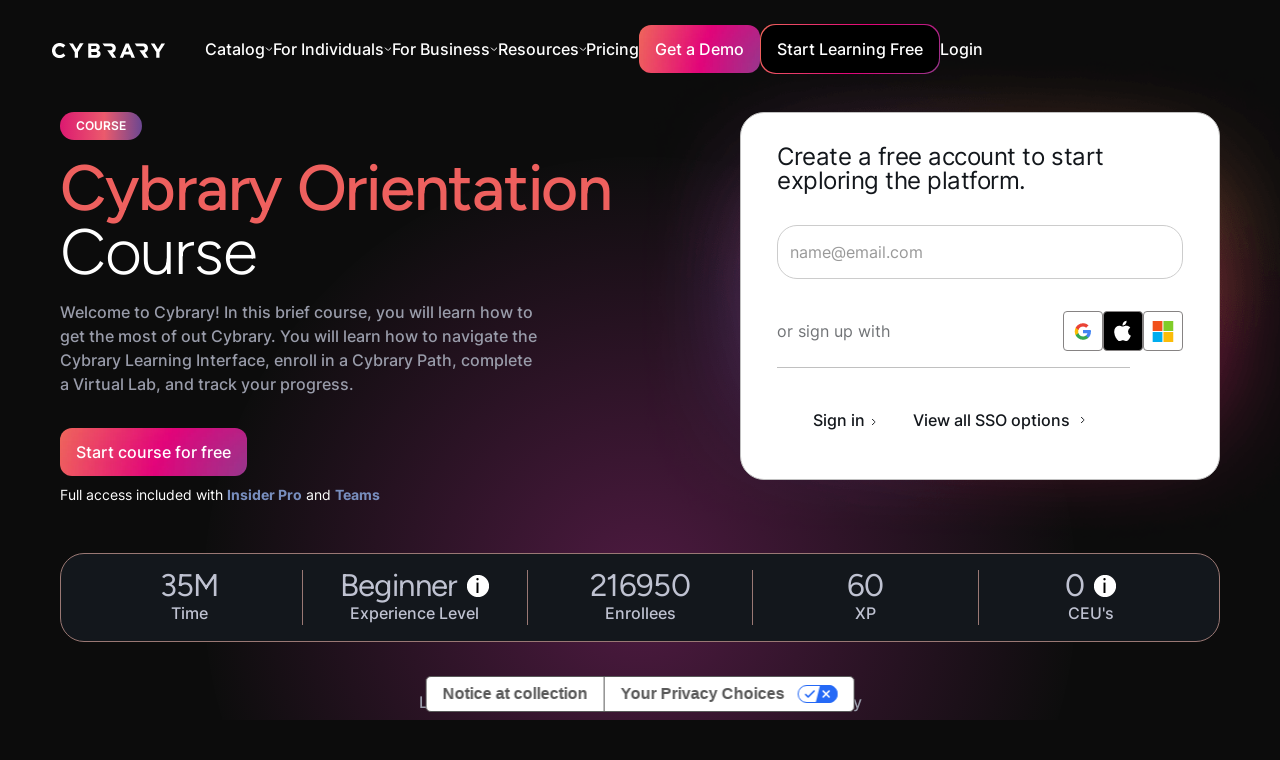

--- FILE ---
content_type: text/html
request_url: https://www.cybrary.it/course/cybrary-orientation
body_size: 134536
content:
<!DOCTYPE html><!-- Last Published: Fri Dec 19 2025 12:18:12 GMT+0000 (Coordinated Universal Time) --><html data-wf-domain="www.cybrary.it" data-wf-page="63eef1be726f3115c78a0f49" data-wf-site="63eef15e3ff8fd318e9a6888" lang="en" data-wf-collection="63eef1be726f316e2b8a0f37" data-wf-item-slug="cybrary-orientation"><head><meta charset="utf-8"/><title>FREE Cybrary Orientation Online Training Course | Cybrary</title><meta content="Take the FREE Cybrary Orientation course to practice real-world cybersecurity skills, prepare for certifications, or advance your career." name="description"/><meta content="FREE Cybrary Orientation Online Training Course | Cybrary" property="og:title"/><meta content="Take the FREE Cybrary Orientation course to practice real-world cybersecurity skills, prepare for certifications, or advance your career." property="og:description"/><meta content="https://cdn.prod.website-files.com/63eef1be981a383fb127661f/6468c33dbc42ab1b36f242b2_CybraryOrientation.webp" property="og:image"/><meta content="FREE Cybrary Orientation Online Training Course | Cybrary" property="twitter:title"/><meta content="Take the FREE Cybrary Orientation course to practice real-world cybersecurity skills, prepare for certifications, or advance your career." property="twitter:description"/><meta content="https://cdn.prod.website-files.com/63eef1be981a383fb127661f/6468c33dbc42ab1b36f242b2_CybraryOrientation.webp" property="twitter:image"/><meta property="og:type" content="website"/><meta content="summary_large_image" name="twitter:card"/><meta content="width=device-width, initial-scale=1" name="viewport"/><meta content="cXgqUQTGQGhLFs5u1k2X7Ths8yysn5lyMBsBxeip6sI" name="google-site-verification"/><link href="https://cdn.prod.website-files.com/63eef15e3ff8fd318e9a6888/css/cybrary-staging.webflow.shared.fcd877cdb.min.css" rel="stylesheet" type="text/css"/><script type="text/javascript">!function(o,c){var n=c.documentElement,t=" w-mod-";n.className+=t+"js",("ontouchstart"in o||o.DocumentTouch&&c instanceof DocumentTouch)&&(n.className+=t+"touch")}(window,document);</script><link href="https://cdn.prod.website-files.com/63eef15e3ff8fd318e9a6888/646551ba0901c32b9639d05e_cybrary%20favicon.png" rel="shortcut icon" type="image/x-icon"/><link href="https://cdn.prod.website-files.com/63eef15e3ff8fd318e9a6888/6465520c56aba7d9edf36d09_apple_touch_icon_256x256.png" rel="apple-touch-icon"/><!-- Google Tag Manager -->
<script>
  (function (w, d, s, l, i) {
    w[l] = w[l] || [];
    w[l].push({ "gtm.start": new Date().getTime(), event: "gtm.js" });
    var f = d.getElementsByTagName(s)[0],
      j = d.createElement(s),
      dl = l != "dataLayer" ? "&l=" + l : "";
    j.async = true;
    j.src = "https://www.googletagmanager.com/gtm.js?id=" + i + dl;
    f.parentNode.insertBefore(j, f);
  })(window, document, "script", "dataLayer", "GTM-KVNRWXV");
</script>
<!-- End Google Tag Manager -->

<script defer src="https://cdn.jsdelivr.net/npm/swiper@9/swiper-bundle.min.js"></script>

<!-- [Attributes by Finsweet] Social Share -->
<script defer src="https://cdn.jsdelivr.net/npm/@finsweet/attributes-socialshare@1/socialshare.js"></script>

<!-- [Attributes by Finsweet] Custom Form Select -->
<script defer src="https://cdn.jsdelivr.net/npm/@finsweet/attributes-selectcustom@1/selectcustom.js"></script>

<!-- Please keep this css code to improve the font quality-->
<style>
  * {
    -webkit-font-smoothing: antialiased;
    -moz-osx-font-smoothing: grayscale;
  }

  .card-component_link-wrapper {
    pointer-events: auto !important;
  }
</style>

<!-- Custom style for hiding elements -->
<style>
  [data-hidden="true"] {
    display: none;
  }
</style>
<script>
  const showElementsBasedOnLoginStatus = () => {
    const fetchIsUserLoggedIn = () => {
      var cookies = decodeURIComponent(document.cookie).split(";");
      for (var i = 0; i < cookies.length; i++) {
        var c = cookies[i];
        while (c.charAt(0) == " ") {
          c = c.substring(1);
        }
        if (c.indexOf("user-meta=") == 0) {
          return true;
        }
      }
      return false;
    };

    const loggedInElements = document.querySelectorAll('[cb-element="logged-in"]');
    const loggedInStartForFree = document.querySelectorAll('[cb-elements="logged-in-start"]');
    const loggedOutElements = document.querySelectorAll('[cb-element="logged-out"]');
    const navProfile = document.querySelector('[cb-element="nav-profile"]');

    const isUserLoggedIn = fetchIsUserLoggedIn();
    if (loggedInElements && loggedOutElements && navProfile) {
      if (isUserLoggedIn) {
        loggedInElements.forEach((element) => {
          element.style.display = "flex";
        });
        loggedOutElements.forEach((element) => {
          element.style.display = "none";
        });
        loggedInStartForFree.forEach((element) => {
          element.setAttribute('href', 'http://app.cybrary.it');
        });
        navProfile.style.display = "flex";
      } else if (!isUserLoggedIn) {
        if (window.innerWidth > 766) {
          navProfile.style.display = "none";
        } else {
          navProfile.style.display = "flex";
        }
        loggedInStartForFree.forEach((element) => {
          element.setAttribute('href', '#');
        });
        loggedInElements.forEach((element) => {
          element.style.display = "none";
        });
        loggedOutElements.forEach((element) => {
          element.style.display = "flex";
        });
      }
    }
  };

  const showElementsInterval = setInterval(() => {
    showElementsBasedOnLoginStatus();
  }, 200);

  var Webflow = Webflow || [];
  Webflow.push(function () {
    // Webflow is done loading

    clearInterval(showElementsInterval);
    showElementsBasedOnLoginStatus();
  });
</script>


<script>
  window.markerConfig = {
    project: '6446b960812a2d473d7fa6a4', 
    source: 'snippet'
  };
</script>

<script>
//**!function(e,r,a){if(!e.__Marker){e.__Marker={};var t=[],n={__cs:t};["show","hide","isVisible","capture","cancelCapture","unload","reload","isExtensionInstalled","setReporter","setCustomData","on","off"].forEach(function(e){n[e]=function(){var r=Array.prototype.slice.call(arguments);r.unshift(e),t.push(r)}}),e.Marker=n;var s=r.createElement("script");s.async=1,s.src="https://edge.marker.io/latest/shim.js";var i=r.getElementsByTagName("script")[0];i.parentNode.insertBefore(s,i)}}(window,document);**//
</script>


<script>
  const runOnThesePages = ["/business", "/government", "/mitre-attack", 
                           "/threat-actor-campaign", "/business-resources", 
                           "/baseline", "/course/cissp", "/course/crisc", 
                           "/career-path/ciso", "/career-path/12-competencies-of-the-effective-ciso", 
                           "/career-path/50-ciso-security-controls"];
  const currentPage = window.location.pathname;

  if (runOnThesePages.includes(currentPage)) {
    console.log("pathname: " + window.location.pathname);

    !function () {var reb2b = window.reb2b = window.reb2b || [];if (reb2b.invoked) return;reb2b.invoked = true;reb2b.methods = ["identify", "collect"];reb2b.factory = function (method) {return function () {var args = Array.prototype.slice.call(arguments);args.unshift(method);reb2b.push(args);return reb2b;};};for (var i = 0; i < reb2b.methods.length; i++) {var key = reb2b.methods[i];reb2b[key] = reb2b.factory(key);}reb2b.load = function (key) {var script = document.createElement("script");script.type = "text/javascript";script.async = true;script.src = "https://s3-us-west-2.amazonaws.com/b2bjsstore/b/" + key + "/reb2b.js.gz";var first = document.getElementsByTagName("script")[0];first.parentNode.insertBefore(script, first);};reb2b.SNIPPET_VERSION = "1.0.1";reb2b.load("RGNLKQHVL46Q");}();

  }else{
    console.log("no");
  }
</script><link rel="canonical" href="https://www.cybrary.it/course/cybrary-orientation" />

<!-- [Attributes by Finsweet] Social Share -->
<script defer src="https://cdn.jsdelivr.net/npm/@finsweet/attributes-socialshare@1/socialshare.js"></script>
<!-- [Attributes by Finsweet] CMS Load -->
<script async src="https://cdn.jsdelivr.net/npm/@finsweet/attributes-cmsload@1/cmsload.js"></script>
</head><body><div class="course-page-wrapper"><div class="global-styles w-embed w-script"><script src="https://cdn.paddle.com/paddle/v2/paddle.js"></script>
<script type="text/javascript">
  Paddle.Setup({ 
    token: 'live_672fbf566d8d4b530cdeaadf09f',
    pwAuth: 'cb81a9fdeb97e2cb5c7e79cd4e8a9d57'
  });
</script>

<style>
.text-style-2lines,.text-style-3lines,.text-style-4lines,.text-style-6lines{display:-webkit-box;-webkit-box-orient:vertical;overflow:hidden}.padding-0,.spacing-clean{padding:0!important}.margin-bottom,.margin-horizontal,.margin-left,.margin-right,.w-richtext>:not(div):first-child,.w-richtext>div:first-child>:first-child{margin-top:0!important}.margin-horizontal,.margin-left,.margin-right,.margin-top,.w-richtext ol li:last-child,.w-richtext ul li:last-child,.w-richtext>:last-child{margin-bottom:0!important}.padding-bottom,.padding-horizontal,.padding-left,.padding-right{padding-top:0!important}.padding-horizontal,.padding-left,.padding-right,.padding-top{padding-bottom:0!important}.padding-bottom,.padding-left,.padding-top,.padding-vertical{padding-right:0!important}.padding-bottom,.padding-right,.padding-top,.padding-vertical{padding-left:0!important}.text-color-alternate-gradient,.text-color-orange-gradient,.text-color-pink-gradient,.text-color-purple-gradient,.text-style-highlight{-webkit-text-fill-color:transparent;text-fill-color:transparent}body{-webkit-font-smoothing:antialiased;-moz-font-smoothing:antialiased;-o-font-smoothing:antialiased}select{appearance:none;background-color:transparent;border:none;padding:0 1em 0 0;margin:0;width:100%;font-family:inherit;font-size:inherit;cursor:inherit;line-height:inherit},.w-input,.w-nav-link,.w-select,.w-tab-link,a{color:inherit;text-decoration:inherit;font-size:inherit}.card-component_link-wrapper,.gradient-wrapper,.pointer-events-off{pointer-events:none}.pointer-events-on{pointer-events:auto}.div-square::after{content:'';display:block;padding-bottom:100%}main:focus-visible{outline:-webkit-focus-ring-color auto 0}.container-large,.container-medium,.container-small{margin-right:auto!important;margin-left:auto!important}.margin-bottom,.margin-left,.margin-top,.margin-vertical{margin-right:0!important}.margin-0,.spacing-clean{margin:0!important}.margin-bottom,.margin-right,.margin-top,.margin-vertical{margin-left:0!important}.w-input,.w-select,a{color:inherit;text-decoration:inherit;font-size:inherit}.text-style-6lines{-webkit-line-clamp:6}.text-style-4lines{-webkit-line-clamp:4}.text-style-3lines{-webkit-line-clamp:3}.text-style-2lines,[cl-function=truncate-two]{-webkit-line-clamp:2}.truncate-width{width:100%;white-space:nowrap;overflow:hidden;text-overflow:ellipsis}.no-scrollbar{-ms-overflow-style:none;overflow:-moz-scrollbars-none}.no-scrollbar::-webkit-scrollbar{display:none}.display-inlineflex{display:inline-flex}.hide{display:none!important}@media screen and (max-width:991px){.hide,.hide-tablet{display:none!important}}@media screen and (max-width:767px){.hide-mobile-landscape{display:none!important}}@media screen and (max-width:479px){.hide-mobile{display:none!important}}[cl-function=truncate-three],[cl-function=truncate-two]{display:-webkit-box;-webkit-box-orient:vertical;overflow:hidden}.active-button,.button,.button-gradient-wrapper,.card-component_pagination-dot.is-active,.is-alternate-gradient{background:url(https://cdn.prod.website-files.com/63eef15e3ff8fd318e9a6888/645f34ba168c7d2a9aff6b71_Colour.webp) top left/130% auto}.text-color-alternate-gradient{background:url(https://cdn.prod.website-files.com/63eef15e3ff8fd318e9a6888/645f34ba168c7d2a9aff6b71_Colour.webp) 0 0/125% 100% padding-box text;-webkit-background-clip:text}.text-style-highlight{background:linear-gradient(94.16deg,#d90e72 3.35%,#ed616e 100%);-webkit-background-clip:text;background-clip:text}.is-alternate,.is-link,.is-pricing,.is-secondary{background-color:transparent!important;background:0 0}.is-alternate:hover,.is-link:hover,.is-secondary:hover{box-shadow:none}.background-color-black-gradient,.section_blog-header{background:linear-gradient(180deg,#13171c 0,rgba(19,23,28,0) 100%)}.case-studies_item .button-gradient-wrapper{opacity:0}.button.is-alternate:hover .is-alternate-gradient.button-bg,.case-studies_item:hover .button-gradient-wrapper{opacity:1}.footer_link-list .embed-wrapper{transition:transform .5s ease-in}.faqs_accordion.is-active .faqs_icon,.footer_link-list.open .embed-wrapper{transform:rotate(180deg)}.card-component_pagination{transform:none!important}@media (min-width:768px){.upskill_component .card-component_navigation-wrapper{display:none}}@media (min-width:991px){.card-component_item .button{height:0;max-height:0;padding:0;opacity:0;margin-top:2rem;transition:height .5s ease-in-out,max-height .5s ease-in-out,padding .5s ease-in-out,opacity .5s ease-in-out}.card-component_item:hover .button{height:auto;max-height:5rem;padding:1rem 1.5rem;opacity:1}.card-component_item .card-component_play-button-wrapper{opacity:0}.card-component_item:hover,.card-component_item:hover .card-component_play-button-wrapper{opacity:1}.card-component_list>.card-component_item-no-hover:nth-child(n+5),.card-component_list>.card-component_item:nth-child(n+5){display:none}.card-component_list>.card-component_item.no-crop:nth-child(n+5){display:block}}.faqs_accordion.is-active .active-button,.policy-content_link.w--current .active-button{margin-left:0;opacity:1}[cl-function=truncate-three]{-webkit-line-clamp:3}[cl-style='1x1']{aspect-ratio:1/1}.faqs_accordion.is-active .faqs_answer{max-height:20rem!important}.is-orange{background:linear-gradient(90deg,#f4964c .89%,#e77f7b 99.11%)}.is-pink{background:linear-gradient(90deg,#e31b73 .89%,#e84175 99.11%)}.is-purple{background:linear-gradient(90deg,#b95d9c .89%,#d499f0 99.11%)}.text-color-orange-gradient{background:linear-gradient(90deg,#f4964c .89%,#e77f7b 99.11%);-webkit-background-clip:text;background-clip:text}.text-color-pink-gradient{background:linear-gradient(90deg,#e31b73 .89%,#e84175 99.11%);-webkit-background-clip:text;background-clip:text}.text-color-purple-gradient{background:linear-gradient(90deg,#b95d9c .89%,#d499f0 99.11%);-webkit-background-clip:text;background-clip:text}@media (max-width:767px){.case-studies_item-link .button{display:none}._3-col-info_item .heading-style-h4{font-size:1.5rem}}.card-component_navigation-wrapper .card-component_pagination-dot:nth-child(n+6){display:none}.cloud-modernization_card-content:hover .icon-embed-xxsmall{color:#d80c71}.background-color-black-gradient-reversed{background:linear-gradient(0deg,#13171c 0,rgba(19,23,28,0) 100%)}@media (max-width:991px){.card-component_item-content .button{margin-top:2rem}}.policy-content_link:hover .simple-embed-wrapper{opacity:1;transform:translate(0,0)}.button.is-icon:hover svg{transform:translate(.25rem,0)}.button.is-icon svg{transition:transform,.2s}

*,
*::before,
*::after {
  box-sizing: border-box;
}
.form-input {
	font-size: 0.875rem !important;
}
select {
	font-size: 0.875rem !important;
  color: #bfc2d1 !important;
  appearance: none !important;
}
.form-dropdown-item.w--current {
	color: inherit !important;
}

p{color: var(--grey-2);
    width: 100%;
    font-weight: 500;
    font-family: Inter, sans-serif;
    font-size: 1rem;
    line-height: 1.5;}

@media screen and (max-width: 991px) {
[nav-style="outline"] .nav_dropdown-item:not(:last-child) {
	border-bottom: 1px solid rgba(255,255,255,0.15);
}
}
.is-invalid {
	color: #dc384c;
}
.is-invalid::placeholder {
	color: #dc384c;
}
.form-dropdown.is-invalid, .form-input.is-invalid {
	border: 1px solid #dc384c;
}
.form-dropdown-text.is-invalid {
	color: #dc384c;
}


@media only screen and (max-width: 1118px) {
.nav_links-wrapper {
    grid-column-gap: 1rem;
    grid-row-gap: 1rem;
    display: flex;
}

.nav_menu {grid-column-gap: 16px; display: flex;}
}

@media only screen and (max-width: 1250px) {
.main-wrapper {
    width: 105%;
}
}
@media only screen and (max-width: 750px) {
.main-wrapper {width: 100%;}
}

.course-description h2 
 {
    letter-spacing: -.02em;
    text-transform: capitalize;
    margin-left: 0;
    font-family: Figtree, sans-serif;
    font-size: 1.5rem;
    font-weight: 400;
    line-height: 1;
    display: block;
    margin-bottom: 5px;
}
#iub-legalDoc .container>footer {box-shadow: none !important;}
</style></div><div class="global-styles w-embed"><style>

.podcast-list_menu-link.w-inline-block.fs-cmssort_asc {
  grid-column-gap: 0.5rem;
  border-top-style: solid;
  border-top-width: 1px;
  border-top-color: #dccb7db6;
  border-right-style: solid;
  border-right-width: 1px;
  border-right-color: #dccb7db6;
  border-bottom-style: solid;
  border-bottom-width: 1px;
  border-bottom-color: #dccb7db6;
  border-left-style: solid;
  border-left-width: 1px;
  border-left-color: #dccb7db6;
  background-color: hsla(0, 0%, 100%, 1);
  color: black;
}
.career-path-rte ul li{font-size: 16px; line-height: 1.4rem;margin-bottom:7px;    font-weight: 500;
    font-family: Inter, sans-serif;}

.glossary-items_alphabet-item .glossary_arrow {
	transform: scale(0);
  display: none
}

.glossary-items_alphabet-item:hover .glossary_arrow {
	transform: scale(1);
  display: flex
}

.glossary-items_alphabet-item.is-active .active-button {
  display: block
}

.glossary-items_alphabet-item.is-active {
  color: white
}

/* Apply "..." after 2 lines of text */
[cl-function='1line'] {
    display: -webkit-box;
    overflow: hidden;
    -webkit-line-clamp: 1;
    -webkit-box-orient: vertical;
}

@media (max-width: 767px) {
.start-path-for-free-align-center p,
.text-size-regular, .text-color-silver, .text-size-regular p, .course-text p, .rich-text-block-2 p  {font-size: 16px ; line-height: 1.5rem; font-weight: 500;}

} 

@media (max-width: 991px) {
[cl-reverse='true'] {
flex-direction: column-reverse;
}
}




</style></div><div><div class="fixed_wrapper"><div cl-close-target="Menu" data-animation="default" data-collapse="small" data-duration="400" data-easing="ease" data-easing2="ease" role="banner" class="nav_component with_banner w-nav"><nav class="nav_container"><a href="/" class="nav_logo-wrapper w-nav-brand"><img src="https://cdn.prod.website-files.com/63eef15e3ff8fd318e9a6888/6459f4a5613941f629069dc2_Logo-Full-White.svg" loading="lazy" alt="" class="nav_logo"/></a><nav role="navigation" class="nav_menu w-nav-menu"><div nav-style="outline" class="nav_links-wrapper"><div class="nav_top-bar is-primary"><a href="/" class="w-inline-block"><img src="https://cdn.prod.website-files.com/63eef15e3ff8fd318e9a6888/64603abf9e8b1cbd2a4cc808_Vectors-Wrapper.svg" loading="lazy" width="120" height="16.076351165771484" alt="" class="nav_top-bar_logo"/></a><a href="#" class="w-inline-block"><img src="https://cdn.prod.website-files.com/63eef15e3ff8fd318e9a6888/64603ac0191f0817ca0ec0c2_Vectors-Wrapper.svg" loading="lazy" width="24" height="24" alt="" cl-close-nav="Menu" class="nav_top-bar_x"/></a></div><div data-delay="0" data-hover="false" class="nav_link_dropdown-wrapper w-dropdown"><div class="nav_link_dropdown-toggle w-dropdown-toggle"><div class="nav_link-alt">Catalog</div><img loading="lazy" src="https://cdn.prod.website-files.com/63eef15e3ff8fd318e9a6888/645b477d89482a992ae754da_down-chevron.svg" alt=""/></div><nav nav-style="nested" class="nav_dropdown-wrapper w-dropdown-list"><div class="nav_top-bar hide-mobile-landscape"><img src="https://cdn.prod.website-files.com/63eef15e3ff8fd318e9a6888/64603abf9e8b1cbd2a4cc808_Vectors-Wrapper.svg" loading="lazy" width="120" height="16.076351165771484" alt="" class="nav_top-bar_logo"/><img src="https://cdn.prod.website-files.com/63eef15e3ff8fd318e9a6888/64603ac0191f0817ca0ec0c2_Vectors-Wrapper.svg" loading="lazy" width="24" height="24" alt="" cl-close-nav="" class="nav_top-bar_x"/></div><div class="catalog_dropdown-item"><div class="nav_resources_dropdown is-hover"><a href="/career-path" class="nav_dropdown-link_wrapper w-inline-block"><img width="24" height="24" alt="" src="https://cdn.prod.website-files.com/63eef15e3ff8fd318e9a6888/6459f64833fa1f466669ce29_Vectors-Wrapper.svg" loading="lazy" class="nav_dropdown-icon"/><div class="nav_dropdown-content"><div class="nav_link-alt">Career Paths</div><div class="nav_subtitle">Launch or advance your career with curated collections of courses, labs, and more.</div></div></a></div></div><div class="catalog_dropdown-item"><div class="nav_resources_dropdown is-hover"><a href="/skill-paths" class="nav_dropdown-link_wrapper w-inline-block"><img width="24" height="24" alt="" src="https://cdn.prod.website-files.com/63eef15e3ff8fd318e9a6888/6459f64833fa1f466669ce29_Vectors-Wrapper.svg" loading="lazy" class="nav_dropdown-icon"/><div class="nav_dropdown-content"><div class="nav_link-alt">Skill Paths</div><div class="nav_subtitle">Launch or advance your career with curated collections of courses, labs, and more.</div></div></a></div></div><div class="catalog_dropdown-item"><div class="nav_resources_dropdown is-hover"><a href="/certifications" class="nav_dropdown-link_wrapper w-inline-block"><img width="24" height="24" alt="" src="https://cdn.prod.website-files.com/63eef15e3ff8fd318e9a6888/645bff6b8011b935ffdc4f24_Exam.svg" loading="lazy" class="nav_dropdown-icon"/><div class="nav_dropdown-content"><div class="nav_link-alt">Certification Prep Paths</div><div class="nav_subtitle">Prepare for and maintain leading cybersecurity certifications</div></div></a></div></div><div class="catalog_dropdown-item"><div class="nav_resources_dropdown is-hover"><a href="/mitre-attack" class="nav_dropdown-link_wrapper w-inline-block"><img width="24" height="24" alt="" src="https://cdn.prod.website-files.com/63eef15e3ff8fd318e9a6888/645bff6b5538eddcd9f4f19b_Chalkboard.svg" loading="lazy" class="nav_dropdown-icon"/><div class="nav_dropdown-content"><div class="nav_link-alt">Mission Readiness</div><div class="nav_subtitle">Learn how to detect and mitigate the latest threats and vulnerabilities.</div></div></a></div></div><div class="catalog_dropdown-item"><div class="nav_resources_dropdown is-hover"><a href="/catalog" class="nav_dropdown-link_wrapper w-inline-block"><img width="24" height="24" alt="" src="https://cdn.prod.website-files.com/63eef15e3ff8fd318e9a6888/647447f1c78ce7bb4465e579_Article.svg" loading="lazy" class="nav_dropdown-icon"/><div class="nav_dropdown-content"><div class="nav_link-alt">Browse the Catalog</div></div></a></div></div><div class="catalog_dropdown-item"><div class="nav_resources_dropdown is-hover"><a href="/instructor" class="nav_dropdown-link_wrapper w-inline-block"><img width="24" height="24" alt="" src="https://cdn.prod.website-files.com/63eef15e3ff8fd318e9a6888/65c51c0275b0a34272cb9c68_icon-forum2.webp" loading="lazy" class="nav_dropdown-icon"/><div class="nav_dropdown-content"><div class="nav_link-alt">Instructors</div></div></a></div></div></nav></div><div data-hover="false" data-delay="0" data-w-id="56eccb58-4fa7-2e39-e988-8500e120c0b3" class="nav_link_dropdown-wrapper w-dropdown"><div class="nav_link_dropdown-toggle w-dropdown-toggle"><div class="nav_link-alt">For Individuals</div><img src="https://cdn.prod.website-files.com/63eef15e3ff8fd318e9a6888/645b477d89482a992ae754da_down-chevron.svg" loading="lazy" alt=""/></div><nav nav-style="nested" class="nav_dropdown-wrapper w-dropdown-list"><div class="nav_top-bar hide-mobile-landscape"><img src="https://cdn.prod.website-files.com/63eef15e3ff8fd318e9a6888/64603abf9e8b1cbd2a4cc808_Vectors-Wrapper.svg" loading="lazy" width="120" height="16.076351165771484" alt="" class="nav_top-bar_logo"/><img src="https://cdn.prod.website-files.com/63eef15e3ff8fd318e9a6888/64603ac0191f0817ca0ec0c2_Vectors-Wrapper.svg" loading="lazy" width="24" height="24" alt="" cl-close-nav="" class="nav_top-bar_x"/></div><div data-hover="false" data-delay="0" cl-close-target="Study Guides" class="nav_resources_dropdown-item w-dropdown"><div class="nav_dropdown-link w-dropdown-toggle"><a href="/free-content" class="nav_dropdown-link_wrapper w-inline-block"><img src="https://cdn.prod.website-files.com/63eef15e3ff8fd318e9a6888/64759bcaeeea08d132530b15_ShieldCheck.svg" loading="lazy" width="24" height="24" alt="" class="nav_dropdown-icon"/><div class="nav_dropdown-content"><div class="nav_link-alt">Free Access</div><div class="nav_subtitle">Get a taste of the catalog with certification prep, introductory courses, and more.</div></div></a></div><nav class="nav_dropdown-child nav_dropdown-wrapper is-transparent w-dropdown-list"></nav></div><div data-hover="false" data-delay="0" cl-close-target="Study Guides" class="nav_resources_dropdown-item w-dropdown"><div class="nav_dropdown-link w-dropdown-toggle"><a href="/cybrary-insider-pro" class="nav_dropdown-link_wrapper w-inline-block"><img src="https://cdn.prod.website-files.com/63eef15e3ff8fd318e9a6888/64759bd3e0efda06ad8a0d13_User.svg" loading="lazy" width="24" height="24" alt="" class="nav_dropdown-icon"/><div class="nav_dropdown-content"><div class="nav_link-alt">Insider Pro</div><div class="nav_subtitle">Everything you need to learn, practice, and prove your cybersecurity skills.</div></div></a></div><nav class="nav_dropdown-child nav_dropdown-wrapper is-transparent w-dropdown-list"></nav></div><div data-hover="false" data-delay="0" cl-close-target="Study Guides" class="nav_resources_dropdown-item w-dropdown"><div class="nav_dropdown-link w-dropdown-toggle"><a href="/success-stories" class="nav_dropdown-link_wrapper w-inline-block"><img src="https://cdn.prod.website-files.com/63eef15e3ff8fd318e9a6888/6470e8772886adf856a7d389_Star.svg" loading="lazy" width="24" height="24" alt="" class="nav_dropdown-icon"/><div class="nav_dropdown-content"><div class="nav_link-alt">Success Stories</div><div class="nav_subtitle"></div></div></a></div><nav class="nav_dropdown-child nav_dropdown-wrapper is-transparent w-dropdown-list"></nav></div></nav></div><div data-hover="false" data-delay="0" class="nav_link_dropdown-wrapper w-dropdown"><div class="nav_link_dropdown-toggle w-dropdown-toggle"><div class="nav_link-alt">For Business</div><img src="https://cdn.prod.website-files.com/63eef15e3ff8fd318e9a6888/645b477d89482a992ae754da_down-chevron.svg" loading="lazy" alt=""/></div><nav nav-style="nested" class="nav_dropdown-wrapper w-dropdown-list"><div class="nav_top-bar hide-mobile-landscape"><img src="https://cdn.prod.website-files.com/63eef15e3ff8fd318e9a6888/64603abf9e8b1cbd2a4cc808_Vectors-Wrapper.svg" loading="lazy" width="120" height="16.076351165771484" alt="" class="nav_top-bar_logo"/><img src="https://cdn.prod.website-files.com/63eef15e3ff8fd318e9a6888/64603ac0191f0817ca0ec0c2_Vectors-Wrapper.svg" loading="lazy" width="24" height="24" alt="" cl-close-nav="" class="nav_top-bar_x"/></div><div data-hover="false" data-delay="0" cl-close-target="Teams Exclusive" class="nav_dropdown-item hide_nav-dropdown-item w-dropdown"><div class="nav_resources_dropdown w-dropdown-toggle"><a href="/business" class="nav_dropdown-link_parent w-inline-block"><img src="https://cdn.prod.website-files.com/63eef15e3ff8fd318e9a6888/645bff6b88e6c7f29a688309_UsersThree.svg" loading="lazy" width="24" height="24" alt="" class="nav_dropdown-icon"/><div class="nav_dropdown-content"><div class="nav_link-alt">Teams Exclusive</div><div class="nav_subtitle">Upskill your team to better defend your organization from attacks.</div></div></a></div><nav class="nav_dropdown-child nav_dropdown-wrapper w-dropdown-list"><div class="nav_top-bar hide-mobile-landscape"><img src="https://cdn.prod.website-files.com/63eef15e3ff8fd318e9a6888/64603abf9e8b1cbd2a4cc808_Vectors-Wrapper.svg" loading="lazy" width="120" height="16.076351165771484" alt="" class="nav_top-bar_logo"/><img src="https://cdn.prod.website-files.com/63eef15e3ff8fd318e9a6888/64603ac0191f0817ca0ec0c2_Vectors-Wrapper.svg" loading="lazy" width="24" height="24" alt="" cl-close-nav="" class="nav_top-bar_x"/></div><div cl-close-trigger="Teams Exclusive" class="nav_back-btn-wrapper"><div class="nav_back-btn"><img src="https://cdn.prod.website-files.com/63eef15e3ff8fd318e9a6888/646052a00d31bc5cef844f6d_Vectors-Wrapper.svg" loading="lazy" width="2.7692313194274902" height="6" alt="" class="nav_back-icon"/><div class="text-size-normal">Back</div></div></div><div data-hover="false" data-delay="0" class="nav_dropdown-item w-dropdown"><div class="nav_resources_dropdown w-dropdown-toggle"><a href="/cybrary-select" class="nav_dropdown-link_parent w-inline-block"><div class="nav_dropdown-content"><div class="nav_link">Cybrary Select</div></div></a></div><nav cl-category-destination="Cybrary Select" class="nav_dropdown-child nav_dropdown-wrapper is-final w-dropdown-list"></nav></div><div data-hover="false" data-delay="0" class="nav_dropdown-item w-dropdown"><div class="nav_dropdown-link w-dropdown-toggle"><a href="/cybrary-live" class="nav_dropdown-link_wrapper w-inline-block"><div class="nav_dropdown-content"><div class="nav_link">Cybrary Live</div></div></a></div><nav class="nav_dropdown-child nav_dropdown-wrapper is-transparent w-dropdown-list"></nav></div></nav></div><div data-hover="false" data-delay="0" cl-close-target="Study Guides" class="nav_resources_dropdown-item w-dropdown"><div class="nav_dropdown-link w-dropdown-toggle"><a href="/business" class="nav_dropdown-link_wrapper w-inline-block"><img src="https://cdn.prod.website-files.com/63eef15e3ff8fd318e9a6888/64759bdd61f63e4571f51ef2_UsersThree.svg" loading="lazy" width="24" height="24" alt="" class="nav_dropdown-icon"/><div class="nav_dropdown-content"><div class="nav_link-alt">For Teams</div><div class="nav_subtitle">Build your team’s cybersecurity skills and achieve new certifications, all in one place</div></div></a></div><nav class="nav_dropdown-child nav_dropdown-wrapper is-transparent w-dropdown-list"></nav></div><div data-hover="false" data-delay="0" cl-close-target="Study Guides" class="nav_resources_dropdown-item w-dropdown"><div class="nav_dropdown-link w-dropdown-toggle"><a href="/government" class="nav_dropdown-link_wrapper w-inline-block"><img src="https://cdn.prod.website-files.com/63eef15e3ff8fd318e9a6888/64759be5f36e14ee9b8e2cbd_Bank.svg" loading="lazy" width="24" height="24" alt="" class="nav_dropdown-icon"/><div class="nav_dropdown-content"><div class="nav_link-alt">For Government</div><div class="nav_subtitle">Support your organization with a custom plan</div></div></a></div><nav class="nav_dropdown-child nav_dropdown-wrapper is-transparent w-dropdown-list"></nav></div><div data-hover="false" data-delay="0" cl-close-target="Business Resources" data-w-id="e8b2f67e-6768-7dc1-385c-5a184f384eb7" class="nav_resources_dropdown-item w-dropdown"><div class="nav_resources_dropdown w-dropdown-toggle"><a href="/manufacturing" class="nav_dropdown-link_parent w-inline-block"><img src="https://cdn.prod.website-files.com/63eef15e3ff8fd318e9a6888/68dc3f1a354f2dc5005736a3_icons8-manufacturing.svg" loading="lazy" width="24" height="24" alt="" class="nav_dropdown-icon"/><div class="nav_dropdown-content"><div class="nav_link-alt">For Manufacturing</div><div class="nav_subtitle">See how Cybrary empowers manufacturing teams to succeed</div></div></a></div></div><div data-hover="false" data-delay="0" cl-close-target="Business Resources" data-w-id="ac19fcc1-07d0-4906-fbbf-77ca12950b75" class="nav_resources_dropdown-item w-dropdown"><div class="nav_resources_dropdown w-dropdown-toggle"><a href="/security-awareness-training" class="nav_dropdown-link_parent w-inline-block"><div class="nav_dropdown-icon w-embed"><svg xmlns="http://www.w3.org/2000/svg" x="0px" y="0px" width="32" height="32" fill="#ffffff" viewBox="0 0 16 16">
<path d="M 7.4707031 1 C 5.6691951 1.105153 3.880108 1.3788146 2.1289062 1.8144531 A 0.50005 0.50005 0 0 0 2.1269531 1.8144531 C 1.4641308 1.9826591 0.99645484 2.5857038 0.99804688 3.2695312 L 0.99804688 6.5 C 0.99804686 8.9907479 2.6017392 11.085501 4.1484375 12.5625 C 4.9217867 13.301 5.691037 13.888707 6.2695312 14.294922 C 6.8480257 14.701137 7.1919886 14.900276 7.25 14.933594 A 0.50005 0.50005 0 0 0 7.9980469 14.5 L 7.9980469 1.5 A 0.50005 0.50005 0 0 0 7.4707031 1 z M 6.9980469 2.0800781 L 6.9980469 13.578125 C 6.9140861 13.521658 6.9374584 13.542364 6.84375 13.476562 C 6.2960416 13.091966 5.5653908 12.532695 4.8398438 11.839844 C 3.3887496 10.45414 1.9980469 8.5511221 1.9980469 6.5 L 1.9980469 3.2675781 C 1.9975126 3.0380708 2.1492746 2.8428478 2.3710938 2.7851562 C 3.88867 2.4076357 5.4395136 2.200877 6.9980469 2.0800781 z M 13.146484 4.1464844 L 11.292969 6 L 9 6 L 9 7 L 11.5 7 A 0.50005 0.50005 0 0 0 11.853516 6.8535156 L 13.853516 4.8535156 L 13.146484 4.1464844 z M 9 8 L 9 9 L 14 9 L 14 8 L 9 8 z M 9 10 L 9 11 L 11.357422 11 L 13.234375 12.173828 L 13.765625 11.326172 L 11.765625 10.076172 A 0.50005 0.50005 0 0 0 11.5 10 L 9 10 z"></path>
</svg></div><div class="nav_dropdown-content"><div class="nav_link-alt">Security Awareness Training</div><div class="nav_subtitle">Cybersecurity training to empower and protect your team</div></div></a></div><nav nav-style="outline" class="nav_dropdown-child nav_dropdown-wrapper is-transparent w-dropdown-list"></nav></div><div data-hover="false" data-delay="0" cl-close-target="Business Resources" data-w-id="ba7747db-7afd-e8d4-348e-10f004efe483" class="nav_resources_dropdown-item w-dropdown"><div class="nav_resources_dropdown w-dropdown-toggle"><a href="/industry" class="nav_dropdown-link_parent w-inline-block"><div class="nav_dropdown-icon w-embed"><svg width="41" height="40" viewBox="0 0 41 40" fill="none" xmlns="http://www.w3.org/2000/svg">
<path d="M20.668 21.25C20.668 21.5815 20.5363 21.8995 20.3019 22.1339C20.0674 22.3683 19.7495 22.5 19.418 22.5H11.918C11.5864 22.5 11.2685 22.3683 11.0341 22.1339C10.7997 21.8995 10.668 21.5815 10.668 21.25C10.668 20.9185 10.7997 20.6005 11.0341 20.3661C11.2685 20.1317 11.5864 20 11.918 20H19.418C19.7495 20 20.0674 20.1317 20.3019 20.3661C20.5363 20.6005 20.668 20.9185 20.668 21.25ZM19.418 15H11.918C11.5864 15 11.2685 15.1317 11.0341 15.3661C10.7997 15.6005 10.668 15.9185 10.668 16.25C10.668 16.5815 10.7997 16.8995 11.0341 17.1339C11.2685 17.3683 11.5864 17.5 11.918 17.5H19.418C19.7495 17.5 20.0674 17.3683 20.3019 17.1339C20.5363 16.8995 20.668 16.5815 20.668 16.25C20.668 15.9185 20.5363 15.6005 20.3019 15.3661C20.0674 15.1317 19.7495 15 19.418 15ZM36.918 25.2297V35C36.92 35.2204 36.8636 35.4373 36.7547 35.6289C36.6458 35.8205 36.4882 35.9799 36.2979 36.091C36.1075 36.202 35.8912 36.2608 35.6708 36.2612C35.4504 36.2617 35.2338 36.2039 35.043 36.0938L31.293 33.9469L27.543 36.0938C27.3521 36.2039 27.1355 36.2617 26.9151 36.2612C26.6948 36.2608 26.4784 36.202 26.2881 36.091C26.0977 35.9799 25.9401 35.8205 25.8312 35.6289C25.7223 35.4373 25.666 35.2204 25.668 35V31.25H6.91797C6.25493 31.25 5.61904 30.9866 5.1502 30.5178C4.68136 30.0489 4.41797 29.413 4.41797 28.75V8.75C4.41797 8.08696 4.68136 7.45107 5.1502 6.98223C5.61904 6.51339 6.25493 6.25 6.91797 6.25H34.418C35.081 6.25 35.7169 6.51339 36.1857 6.98223C36.6546 7.45107 36.918 8.08696 36.918 8.75V13.5203C37.7081 14.277 38.337 15.1858 38.7666 16.192C39.1962 17.1982 39.4176 18.2809 39.4176 19.375C39.4176 20.4691 39.1962 21.5518 38.7666 22.558C38.337 23.5642 37.7081 24.473 36.918 25.2297ZM25.668 28.75V25.2297C24.3058 23.916 23.4449 22.168 23.2339 20.2874C23.0229 18.4067 23.4749 16.5114 24.5121 14.9285C25.5492 13.3456 27.1063 12.1743 28.9148 11.6168C30.7233 11.0594 32.6696 11.1507 34.418 11.875V8.75H6.91797V28.75H25.668ZM34.418 26.875C33.428 27.2886 32.3658 27.5016 31.293 27.5016C30.2201 27.5016 29.1579 27.2886 28.168 26.875V32.8469L30.668 31.4156C30.8569 31.3076 31.0707 31.2508 31.2883 31.2508C31.5059 31.2508 31.7197 31.3076 31.9086 31.4156L34.4086 32.8469L34.418 26.875ZM36.918 19.375C36.918 18.2625 36.5881 17.1749 35.97 16.2499C35.3519 15.3249 34.4734 14.6039 33.4456 14.1782C32.4177 13.7524 31.2867 13.641 30.1956 13.8581C29.1044 14.0751 28.1022 14.6109 27.3155 15.3975C26.5288 16.1842 25.9931 17.1865 25.7761 18.2776C25.559 19.3688 25.6704 20.4998 26.0961 21.5276C26.5219 22.5554 27.2429 23.4339 28.1679 24.052C29.0929 24.6701 30.1804 25 31.293 25C32.0317 25 32.7631 24.8545 33.4456 24.5718C34.128 24.2891 34.7481 23.8748 35.2704 23.3525C35.7928 22.8301 36.2071 22.21 36.4898 21.5276C36.7725 20.8451 36.918 20.1137 36.918 19.375Z" fill="white"/>
</svg></div><div class="nav_dropdown-content"><div class="nav_link-alt">Framework Alignment</div><div class="nav_subtitle">Learn how Cybrary aligns to established industry frameworks</div></div></a></div><nav nav-style="outline" class="nav_dropdown-child nav_dropdown-wrapper is-transparent w-dropdown-list"></nav></div><div data-hover="false" data-delay="0" cl-close-target="Business Resources" data-w-id="56eccb58-4fa7-2e39-e988-8500e120c0f3" class="nav_resources_dropdown-item w-dropdown"><div class="nav_resources_dropdown w-dropdown-toggle"><a href="/business-resources" class="nav_dropdown-link_parent w-inline-block"><img src="https://cdn.prod.website-files.com/63eef15e3ff8fd318e9a6888/647447a7ce2f02e8bd2e27a4_Buildings.svg" loading="lazy" width="24" height="24" alt="" class="nav_dropdown-icon"/><div class="nav_dropdown-content"><div class="nav_link-alt">Business Resources</div><div class="nav_subtitle">Learn how Cybrary can help your team thrive</div></div></a></div></div></nav></div><div data-delay="0" data-hover="false" class="nav_link_dropdown-wrapper w-dropdown"><div class="nav_link_dropdown-toggle w-dropdown-toggle"><div class="nav_link-alt">Resources</div><img loading="lazy" src="https://cdn.prod.website-files.com/63eef15e3ff8fd318e9a6888/645b477d89482a992ae754da_down-chevron.svg" alt=""/></div><nav nav-style="nested" class="nav_dropdown-wrapper w-dropdown-list"><div class="nav_top-bar hide-mobile-landscape"><img src="https://cdn.prod.website-files.com/63eef15e3ff8fd318e9a6888/64603abf9e8b1cbd2a4cc808_Vectors-Wrapper.svg" loading="lazy" width="120" height="16.076351165771484" alt="" class="nav_top-bar_logo"/><img src="https://cdn.prod.website-files.com/63eef15e3ff8fd318e9a6888/64603ac0191f0817ca0ec0c2_Vectors-Wrapper.svg" loading="lazy" width="24" height="24" alt="" cl-close-nav="" class="nav_top-bar_x"/></div><div class="catalog_dropdown-item"><div class="nav_resources_dropdown is-hover"><a href="/blog" class="nav_dropdown-link_wrapper w-inline-block"><img width="24" height="24" alt="" src="https://cdn.prod.website-files.com/63eef15e3ff8fd318e9a6888/6851088b15ce369ccbb6b009_73b3b6efea9a2f8eb8b6ce79954c15c4_book-icon.svg" loading="lazy" class="nav_dropdown-icon"/><div class="nav_dropdown-content"><div class="nav_link-alt">Blog</div><div class="nav_subtitle">Welcome to the Cybrary blog</div></div></a></div></div><div class="catalog_dropdown-item"><div class="nav_resources_dropdown is-hover"><a id="case-studies" href="/business-resources#case-studies" class="nav_dropdown-link_wrapper w-inline-block"><img width="24" height="24" alt="" src="https://cdn.prod.website-files.com/63eef15e3ff8fd318e9a6888/6459f64833fa1f466669ce29_Vectors-Wrapper.svg" loading="lazy" class="nav_dropdown-icon"/><div class="nav_dropdown-content"><div class="nav_link-alt">Case Studies</div><div class="nav_subtitle">Gain unique insights to improve your organizational security from our case studies</div></div></a></div></div><div class="catalog_dropdown-item"><div class="nav_resources_dropdown is-hover"><a href="/business-resources#research-papers" class="nav_dropdown-link_wrapper w-inline-block"><img width="24" height="24" alt="" src="https://cdn.prod.website-files.com/63eef15e3ff8fd318e9a6888/645bff6b8011b935ffdc4f24_Exam.svg" loading="lazy" class="nav_dropdown-icon"/><div class="nav_dropdown-content"><div class="nav_link-alt">Research Papers</div><div class="nav_subtitle">Explore in-depth research papers with real-world data and insights.</div></div></a></div></div><div class="catalog_dropdown-item"><div class="nav_resources_dropdown is-hover"><a href="/business-resources#articles" class="nav_dropdown-link_wrapper w-inline-block"><img width="24" height="24" alt="" src="https://cdn.prod.website-files.com/63eef15e3ff8fd318e9a6888/645bff6b5538eddcd9f4f19b_Chalkboard.svg" loading="lazy" class="nav_dropdown-icon"/><div class="nav_dropdown-content"><div class="nav_link-alt">Articles</div><div class="nav_subtitle">Read expert-written articles covering trends, tips, and industry updates.</div></div></a></div></div><div class="catalog_dropdown-item"><div class="nav_resources_dropdown is-hover"><a href="/business-resources#white-papers" class="nav_dropdown-link_wrapper w-inline-block"><img width="24" height="24" alt="" src="https://cdn.prod.website-files.com/63eef15e3ff8fd318e9a6888/647447f1c78ce7bb4465e579_Article.svg" loading="lazy" class="nav_dropdown-icon"/><div class="nav_dropdown-content"><div class="nav_link-alt">White Papers</div><div class="nav_subtitle">Download strategic white papers offering solutions, insights, and best practices</div></div></a></div></div></nav></div><a href="/upgrade?ref=wwwnavpricing" data="pricing-link" data-w-id="56eccb58-4fa7-2e39-e988-8500e120c1c6" class="nav_link w-nav-link">Pricing</a></div><div cb-element="logged-out" class="nav_buttons-wrap logged-out"><a href="/demo-request" class="button w-button">Get a Demo</a><div class="button_outline_wraper button-gradient-wrapper"><a cb-element="trigger-register-modal" href="#" class="button-gradient button w-button">Start Learning Free</a></div><a href="https://app.cybrary.it/login" class="nav_link-2 is-nested w-button">Login</a></div></nav><div class="nav-right_wrapper"><div data-hover="true" data-delay="200" cb-element="nav-profile" class="nav_profile w-dropdown"><div class="nav_profile_toggle w-dropdown-toggle"><img src="https://cdn.prod.website-files.com/63eef15e3ff8fd318e9a6888/646bc9b6485b17ee470cf17a_UserCircle.svg" loading="lazy" alt="" class="nav_profile_icon"/><img src="https://cdn.prod.website-files.com/63eef15e3ff8fd318e9a6888/646bebc1c1b1c9b65da2b2fe_User%20icon%20mobile.svg" loading="lazy" alt="" class="nav_profile_icon-mobile"/></div><nav class="nav_profile_list w-dropdown-list"><div cb-element="logged-in" class="nav_profile_wrap"><a href="https://app.cybrary.it/" class="nav_profile_link has-border w-inline-block"><img src="https://cdn.prod.website-files.com/63eef15e3ff8fd318e9a6888/646bcb70b736b95083973672_House.svg" loading="lazy" alt="" class="nav_profile_link-icon"/><div class="text-size-small">Dashboard</div></a><a href="https://app.cybrary.it/profile" class="nav_profile_link w-inline-block"><img src="https://cdn.prod.website-files.com/63eef15e3ff8fd318e9a6888/646bc9b6485b17ee470cf17a_UserCircle.svg" loading="lazy" alt="" class="nav_profile_link-icon"/><div class="text-size-small">Profile</div></a><a href="https://app.cybrary.it/settings/membership" class="nav_profile_link w-inline-block"><img src="https://cdn.prod.website-files.com/63eef15e3ff8fd318e9a6888/646bcc05f5933b13cf51b80f_ArrowsClockwise.svg" loading="lazy" alt="" class="nav_profile_link-icon"/><div class="text-size-small">Membership Settings</div></a><a href="https://app.cybrary.it/settings/account" class="nav_profile_link w-inline-block"><img src="https://cdn.prod.website-files.com/63eef15e3ff8fd318e9a6888/646bcc1b45e22488bb0ac5b7_UserGear.svg" loading="lazy" alt="" class="nav_profile_link-icon"/><div class="text-size-small">Account Settings</div></a><a href="https://help.cybrary.it/hc/en-us" class="nav_profile_link has-border w-inline-block"><img src="https://cdn.prod.website-files.com/63eef15e3ff8fd318e9a6888/645d73253081f95e7114665d_Question.svg" loading="lazy" alt="" class="nav_profile_link-icon"/><div class="text-size-small">Support</div></a><a href="https://app.cybrary.it/logout" class="nav_profile_link w-inline-block"><img src="https://cdn.prod.website-files.com/63eef15e3ff8fd318e9a6888/646bcc474735f531feac6d0c_SignOut.svg" loading="lazy" alt="" class="nav_profile_link-icon"/><div class="text-size-small">Logout</div></a></div><div cb-element="logged-out" class="nav_profile_wrap not-loggedin"><div class="text-align-center">Start learning with free on-demand video training</div><a cb-element="trigger-register-modal" href="#" class="button w-button">Sign up</a><a href="https://app.cybrary.it/login" class="nav_link w-button">Login</a></div></nav></div><div class="nav_menu-btn w-nav-button"><div class="nav_btn-wrapper"><img src="https://cdn.prod.website-files.com/63eef15e3ff8fd318e9a6888/64606ea1ac4c2f8714aa5609_nav-hamburger.svg" loading="lazy" alt="" class="nav_btn-icon"/></div></div></div></nav><div class="custom-styles-nav hide w-embed w-script"><style>
.nav_list-link::after {
    content: url('https://cdn.prod.website-files.com/63eef15e3ff8fd318e9a6888/64606d5728ba5a65bd1587c5_right-chevron-silver.svg');
    display: inline-block;
    height: 100%;
    width: 0rem;
    padding-right: 0.5rem;
    justify-self: center;
    margin-top: auto;
    margin-bottom: auto;
    margin-left: 0.5rem;
    bottom: 2px;
    position: relative;
}
.nav_logo-wrapper {
    display: inline-block !important;
}
.button_outline_wraper {
    border-radius: 15px; 
}
 

.button-gradient {
    background: #000!important;
    margin: 1px;
    border-radius: 15px;
}
@media screen and (min-width: 992px) {
.nav_logo-wrapper {
    display: inline-block !important;
}

	.nav_list-link::after {
    content: url('https://cdn.prod.website-files.com/63eef15e3ff8fd318e9a6888/644a423a3fa9a8330ccbe751_Vectors-Wrapper.svg');
  }
	.nav_list-item:hover .nav_list-link::after {
  	display: inline-block;
  }  
}


@media screen and (max-width:768px) {
[nav-style="outline"] .nav_dropdown-item:not(:last-child),[nav-style="outline"] .nav_link:not(:last-child) {
	border-bottom: 1px solid rgba(255,255,255,0.1);
}
[nav-style="nested"] .nav_dropdown-item:not(:last-child),[nav-style="nested"] .nav_link:not(:last-child) {
	border-bottom: none;
}
}

@media screen and (min-width: 992px) {
.nav_dropdown-item:hover {
background: rgba(255, 255, 255, 0.1);
}
.nav_dropdown:hover {
background: rgba(255, 255, 255, 0.1);
}
.nav_dropdown-link:hover {
background: rgba(255, 255, 255, 0.1);
}
.nav_dropdown-item_level3:hover {
background: rgba(255, 255, 255, 0.1);
}
}
</style>
<script>
"use strict";
(() => {
  // bin/live-reload.js

  // src/index.ts
  window.Webflow ||= [];
  window.Webflow.push(async () => {
    const pageSource = "/navsetup";
    const pageData = await fetch(pageSource);
    const pageText = await pageData.text();
    const parser = new DOMParser();
    const doc = parser.parseFromString(pageText, "text/html");
    function categorizeElements() {
      const elements = [...doc.querySelectorAll(".nav_list-item")];
      elements.forEach(function(element) {
        const targetCategory = element.getAttribute("cl-category-target");
        const destinationContainer = document.querySelector(
          '[cl-category-destination="' + targetCategory + '"]'
        );
        if (destinationContainer) {
          destinationContainer.appendChild(element);
        }
      });
    }
    categorizeElements();
  });
})();
//# sourceMappingURL=index.js.map

</script></div><div class="banner"><div class="padding-global"><div class="container-large"><div class="banner_component"><div class="banner_text-wrapper"><div class="text-align-center text-size-small is-mobile-smaller">Amazon Web Services is currently experiencing an outage that may impact your experience on the Cybrary application. We apologize for any inconvenience and will be monitoring this situation closely</div></div><div class="banner_close-button-wrapper"><div class="w-embed"><svg width="24" height="24" viewBox="0 0 24 24" fill="none" xmlns="http://www.w3.org/2000/svg">
<path fill-rule="evenodd" clip-rule="evenodd" d="M10.657 12.071L5 6.414L6.414 5L12.071 10.657L17.728 5L19.142 6.414L13.485 12.071L19.142 17.728L17.728 19.142L12.071 13.485L6.414 19.142L5 17.728L10.657 12.071Z" fill="white"/>
</svg></div></div></div></div><div class="html-embed w-embed w-script"><script>
// Get the element with the class "banner_close-button-wrapper"
const closeButton = document.querySelector('.banner_close-button-wrapper');

// Get the element with the class "banner"
const banner = document.querySelector('.banner');

// Add a click event listener to the close button
closeButton.addEventListener('click', function() {
  // Set the banner's display property to "none"
  banner.style.display = 'none';
});

</script></div></div></div></div></div></div><div class="w-embed"><style>
.blog-post4_lessons-wrapper {
    display: none;
}
	@media (min-width: 991px) {
    .career_section_header_main{
    	background : radial-gradient(circle, rgba(78,26,65,1) 0%, rgba(13,13,13,1) 50%, transparent 20%);
    }
  }
  .course-collection-outline-holder .w-dyn-item:last-child .course-outline-list .course-path-info_line, .course-collection-outline-holder .w-dyn-item:last-child .course-outline-list .career-path_outline-circle.w-embed {
    display: none;
}

  .career-path-rte ul li{
  	background: url('https://cdn.prod.website-files.com/63eef15e3ff8fd318e9a6888/6687d3eee78696af54e43b15_Group%20313.svg') no-repeat left 2px;
		background-size: 16px 16px;
  color: var(--grey-2) !important;
	}

	.career-path-rte-item:last-child{
		border-bottom: 0px solid transparent !important;
		padding-bottom: 0px !important;
		margin-bottom: 0px !important;
	}

	@media (max-width: 374px) {
    .full-access-text{
    	font-size : 0.7rem !important;
    }
  }
  
  @media (max-width: 374px) {
  	.cp-home-trusted-org-text{
    	font-size : 0.6rem !important;
    }
  }
  
  @media (max-width: 768px) {
  	.career-path_sub-content_items{
    	border-right : none;
      border-bottom : 1px solid #f7d9c1;
    }
    
    .career-path_sub-content_items.is-last{
    	border-right : none;
      border-bottom : none;
    }
  }
  
 .share-achievement div:nth-child(1){
   order:2;
 }
 .share-achievement div:nth-child(2){
   order:1;
 }
 
 @media (min-width:768px){
		.share-achievement div:nth-child(1){
  		order:1;
 		}
 		.share-achievement div:nth-child(2){
  		order:2;
 		}
	}
  
  @media (min-width:768px){
		.career-path-myp-images-item div:nth-child(1){
  		order:2;
 		}
 		.career-path-myp-images-item div:nth-child(2){
  		order:1;
 		}
	}
	.career-path-images-item div:nth-child(1){
  	order:1;
 	}
 	.career-path-images-item div:nth-child(2){
   	order:2;
 	}

	@media (max-width:767px){
 		.career-path-images-item.is-second div:nth-child(1){
  		order:2;
 		}
 		.career-path-images-item.is-second div:nth-child(2){
  		order:1;
 		}
	}
  
  @media (max-width:767px){
 		.career-path-line{
 			display:none;
    }
    
    .career-path-line.is-last{
 			display:none;
    }
	}
  
	.career-path_about.is-active {
		max-height: none
	}
  
  .read-more-icon.is-active{
  	transform: rotate(270deg)rotate(0)
  }
  
  .faq-accordion.is-active{
  	transform: rotate(180deg);
  }
  
  .faq-accordion{
  	transform: rotate(0deg);
  }
  
  .level-info-tooltip-div .level-info-tooltip-text {
  	visibility: hidden;
		background: 
    	linear-gradient(#fff 0 0) padding-box, /*this is your grey background*/
    	linear-gradient(to right, #ed5f5e, #a52e88) border-box;
  	border: 2px solid transparent;
  	display: inline-block;
  	width: 220px;
  	color: #000;
  	text-align: center;
		padding: 5px;
  	border-radius: 6px;
 		background-color: white;
  	/* Position the tooltip text - see examples below! */
  	position: absolute;
  	z-index: 1;
	}
  
  
  .level-info-tooltip-div .level-info-tooltip-text::after {
  	content: " ";
  	position: absolute;
  	top: 100%; /* At the bottom of the tooltip */
  	left: 50%;
  	margin-left: -5px;
  	border-width: 5px;
  	border-style: solid;
  	border-color: white transparent transparent transparent;
	}

	.ceu-tooltip-div .ceu-tooltip-text {
  	visibility: hidden;
 		background: 
    	linear-gradient(#fff 0 0) padding-box, /*this is your grey background*/
    	linear-gradient(to right, #ed5f5e, #a52e88) border-box;
  	border: 2px solid transparent;
  	display: inline-block;
  	width: 220px;
  	color: #000;
  	text-align: center;
		padding: 5px;
  	border-radius: 6px;
 		background-color: white;
  	/* hemnt Position the tooltip text - see examples below! */
  	position: absolute;
  	z-index: 1;
	}
  
  
  .ceu-tooltip-div .ceu-tooltip-text::after {
  	content: " ";
  	position: absolute;
  	top: 100%; /* At the bottom of the tooltip */
  	left: 50%;
  	margin-left: -5px;
  	border-width: 5px;
  	border-style: solid;
  	border-color: white transparent transparent transparent;
  
	}
  
  .cp-link{
  	text-decoration : none;
  }
  
  .cp-link:hover {
  	text-decoration: underline; 
  }
  
  .cp-link{
  	font-weight: bold;
  }
  
  .course-text{
  	font-size: 0.875rem;
  }
  .is-practice.w-condition-invisible + .career-3-col-info_component2 .share-content-wrapper {
    margin-top: 0;
}
.career-path_sub-content:has(.w-condition-invisible.career-path_sub-content_items) {
    grid-template-columns: 1fr 1fr 1fr;
}
</style></div><div class="career_section_header_main"><div class="container-large"><div class="career_details_component"><div class="career_details_content"><div class="margin-bottom"><div class="div-block-151"><div class="course-head-label">COURSE</div></div></div><div class="margin-bottom margin-small"><h1 class="heading-style-h1 career-path-title">Cybrary Orientation</h1><h1 class="heading-16">Course</h1></div><div class="max-width-small"><div class="text-color-light-grey mobile-text-center w-richtext"><p>Welcome to Cybrary! In this brief course, you will learn how to get the most of out Cybrary. You will learn how to navigate the Cybrary Learning Interface, enroll in a Cybrary Path, complete a Virtual Lab, and track your progress.</p></div></div><div class="margin-top margin-medium"><div cb-element="logged-in" class="button-group skill-template"><a cb-element="permalink-button" href="#" class="button w-button">Start Course</a></div></div><div class="margin-top margin-medium"><div cb-element="logged-out" class="button-group is-center-mobile"><a cb-element="trigger-register-modal" href="#" class="button w-button">Start course for free</a></div></div><div class="full-access"><div class="code-embed-4 w-embed"><div class="text-size-small full-access-text">Full access included with&nbsp</div><a class="text-style-link insider-pro-link full-access-text cp-link" href="/cybrary-insider-pro">Insider Pro</a><div class="text-size-small full-access-text full-access-text">&nbspand&nbsp</div><a class="text-style-link insider-pro-link full-access-text cp-link" href="/business">Teams</a></div></div></div><div><div cb-element="logged-out" id="w-node-_3d13cad8-be0e-a8ed-4e54-82934721cf2d-4721cf2d" class="modal-wrapper"><div class="gradient-wrapper"><img src="https://cdn.prod.website-files.com/63eef15e3ff8fd318e9a6888/6422fa83dbda4c850389c7bb_Group%20170.webp" loading="lazy" width="712" sizes="(max-width: 767px) 100vw, 712px" alt="" srcset="https://cdn.prod.website-files.com/63eef15e3ff8fd318e9a6888/6422fa83dbda4c850389c7bb_Group%20170-p-500.png 500w, https://cdn.prod.website-files.com/63eef15e3ff8fd318e9a6888/6422fa83dbda4c850389c7bb_Group%20170-p-800.png 800w, https://cdn.prod.website-files.com/63eef15e3ff8fd318e9a6888/6422fa83dbda4c850389c7bb_Group%20170-p-1080.png 1080w, https://cdn.prod.website-files.com/63eef15e3ff8fd318e9a6888/6422fa83dbda4c850389c7bb_Group%20170.webp 1293w" class="footer_login-gradient"/></div><div class="login_header_right-wrap is--footer"><div cl-login-title-component="true" class="login_header_right-title">Create a free account to start exploring the platform.</div><div cl-form-submit="form" class="login_header_form-block w-form"><form id="email-form" name="email-form" data-name="Email Form" method="get" cb-element="signup-form" class="login_header_form" data-wf-page-id="63eef1be726f3115c78a0f49" data-wf-element-id="8a4f5ef0-33b4-25a2-94aa-87c7e1af4ef3"><input class="login_header_form-field is--footer w-input" maxlength="256" name="email-4" data-name="Email 4" cb-element="signup-email" aria-label="signup form" placeholder="name@email.com" type="email" id="email-4" required=""/><a cl-form-submit="button" href="#" class="login_header_form-submit is-alternate-gradient w-inline-block"><div>Start Learning for Free</div></a><a href="https://app.cybrary.it/login/" target="_blank" class="login_sign-in-wrapper w-inline-block"><div>Sign in</div><div class="embed-wrapper w-embed"><svg width="5" height="8" viewBox="0 0 5 8" fill="none" xmlns="http://www.w3.org/2000/svg">
<path d="M1.14473 1L3.65058 3.50585C3.92349 3.77876 3.92349 4.22124 3.65058 4.49415L1.14473 7" stroke="black"/>
</svg></div></a></form><div class="w-form-done"><div>Thank you! Your submission has been received!</div></div><div class="w-form-fail"><div>Oops! Something went wrong while submitting the form.</div></div></div><div class="footer_mobile-divider"></div><div class="login_header_socials-holder"><div class="text-style-grey">or sign up with</div><div class="login_header_socials-wrap"><a aria-label="log in with google" href="https://app.cybrary.it/login?provider=Google" class="login_header_social-item is-footer w-inline-block"><div class="login_header_social-icon is-footer w-embed"><svg width="30" height="31" viewBox="0 0 30 31" fill="none" xmlns="http://www.w3.org/2000/svg">
<path fill-rule="evenodd" clip-rule="evenodd" d="M25.8 15.7557C25.8 14.958 25.7284 14.191 25.5955 13.4546H15V17.8063H21.0545C20.7938 19.2125 20.0011 20.404 18.8097 21.2017V24.0245H22.4455C24.5727 22.066 25.8 19.1819 25.8 15.7557Z" fill="#4285F4"/>
<path fill-rule="evenodd" clip-rule="evenodd" d="M14.9997 26.7502C18.0372 26.7502 20.5838 25.7428 22.4452 24.0246L18.8094 21.2019C17.802 21.8769 16.5133 22.2758 14.9997 22.2758C12.0696 22.2758 9.58947 20.2968 8.70481 17.6377H4.94629V20.5525C6.79743 24.2292 10.602 26.7502 14.9997 26.7502Z" fill="#34A853"/>
<path fill-rule="evenodd" clip-rule="evenodd" d="M8.70511 17.6375C8.48011 16.9625 8.35227 16.2415 8.35227 15.5C8.35227 14.7585 8.48011 14.0375 8.70511 13.3625V10.4478H4.94659C4.18466 11.9665 3.75 13.6847 3.75 15.5C3.75 17.3154 4.18466 19.0336 4.94659 20.5523L8.70511 17.6375Z" fill="#FBBC05"/>
<path fill-rule="evenodd" clip-rule="evenodd" d="M14.9997 8.72443C16.6514 8.72443 18.1344 9.29205 19.3003 10.4068L22.527 7.18011C20.5787 5.36477 18.0321 4.25 14.9997 4.25C10.602 4.25 6.79743 6.77102 4.94629 10.4477L8.70481 13.3625C9.58947 10.7034 12.0696 8.72443 14.9997 8.72443Z" fill="#EA4335"/>
</svg></div></a><a aria-label="log in with apple" href="https://app.cybrary.it/login?provider=Apple" class="login_header_social-item is-apple w-inline-block"><div class="login_header_social-icon is-footer w-embed"><svg width="100%" height="100%" viewBox="0 0 24 24" fill="none" xmlns="http://www.w3.org/2000/svg">
<path d="M11.6236 7.2221C10.7476 7.2221 9.39157 6.2261 7.96357 6.2621C6.07957 6.2861 4.35157 7.3541 3.37957 9.0461C1.42357 12.4421 2.87557 17.4581 4.78357 20.2181C5.71957 21.5621 6.82357 23.0741 8.28757 23.0261C9.69157 22.9661 10.2196 22.1141 11.9236 22.1141C13.6156 22.1141 14.0956 23.0261 15.5836 22.9901C17.0956 22.9661 18.0556 21.6221 18.9796 20.2661C20.0476 18.7061 20.4916 17.1941 20.5156 17.1101C20.4796 17.0981 17.5756 15.9821 17.5396 12.6221C17.5156 9.8141 19.8316 8.4701 19.9396 8.4101C18.6196 6.4781 16.5916 6.2621 15.8836 6.2141C14.0356 6.0701 12.4876 7.2221 11.6236 7.2221V7.2221ZM14.7436 4.3901C15.5236 3.4541 16.0396 2.1461 15.8956 0.850098C14.7796 0.898098 13.4356 1.5941 12.6316 2.5301C11.9116 3.3581 11.2876 4.6901 11.4556 5.9621C12.6916 6.0581 13.9636 5.3261 14.7436 4.3901V4.3901Z" fill="currentColor"/>
</svg></div></a><a aria-label="log in with microsoft" href="https://app.cybrary.it/login?provider=Microsoft" class="login_header_social-item is-footer w-inline-block"><div class="login_header_social-icon is-footer w-embed"><svg width="26" height="25" viewBox="0 0 26 25" fill="none" xmlns="http://www.w3.org/2000/svg">
<g clip-path="url(#clip0_601_2866)">
<path d="M12.3027 11.8795H0.5V0.00634766H12.3027V11.8795Z" fill="#F1511B"/>
<path d="M25.3342 11.8795H13.5317V0.00634766H25.3342V11.8795Z" fill="#80CC28"/>
<path d="M12.3024 24.9937H0.5V13.1206H12.3024V24.9937Z" fill="#00ADEF"/>
<path d="M25.3342 24.9937H13.5317V13.1206H25.3342V24.9937Z" fill="#FBBC09"/>
</g>
<defs>
<clipPath id="clip0_601_2866">
<rect width="25" height="25" fill="white" transform="translate(0.5)"/>
</clipPath>
</defs>
</svg></div></a></div></div><div class="login_header_sso-wrap is-footer"><a aria-label="sign in button" href="https://app.cybrary.it/login/" class="button is-secondary is-icon align-left w-inline-block"><div>Sign in</div><div class="icon-1x1-xxsmall w-embed"><svg width="5" height="8" viewBox="0 0 5 8" fill="none" xmlns="http://www.w3.org/2000/svg">
<path d="M1.14473 1L3.65058 3.50585C3.92349 3.77876 3.92349 4.22124 3.65058 4.49415L1.14473 7" stroke="currentColor"/>
</svg></div></a><a cb-element="trigger-register-modal" href="#" class="button is-secondary is-icon align-right w-inline-block"><div>View all SSO options</div><div class="embed-wrapper w-embed"><svg width="5" height="8" viewBox="0 0 5 8" fill="none" xmlns="http://www.w3.org/2000/svg">
<path d="M1.14473 1L3.65058 3.50585C3.92349 3.77876 3.92349 4.22124 3.65058 4.49415L1.14473 7" stroke="currentColor"/>
</svg></div></a></div><div class="show-mobile-portrait"><a href="/business" class="login_teams-button w-inline-block"><div>Cybrary for teams</div><div class="embed-wrapper w-embed"><svg width="5" height="8" viewBox="0 0 5 8" fill="none" xmlns="http://www.w3.org/2000/svg">
<path d="M1.14473 1L3.65058 3.50585C3.92349 3.77876 3.92349 4.22124 3.65058 4.49415L1.14473 7" stroke="black"/>
</svg></div></a><a href="#" class="login_teams-button w-inline-block"><div>View all SSO options</div><div class="embed-wrapper w-embed"><svg width="5" height="8" viewBox="0 0 5 8" fill="none" xmlns="http://www.w3.org/2000/svg">
<path d="M1.14473 1L3.65058 3.50585C3.92349 3.77876 3.92349 4.22124 3.65058 4.49415L1.14473 7" stroke="black"/>
</svg></div></a></div><div class="w-embed"><style>

[cl-login-title-component='true'] {
	font-size: 1.5rem;
  line-height: 1;
}

</style></div><div class="signup-logic w-embed w-script"><script>
  Webflow.push(function () {
    // DOMready has fired
    // May now use jQuery and Webflow api

    const modalComponent = document.querySelector('[cb-element="modal-component"]');
    const signupForms = document.querySelectorAll('[cb-element="signup-form"]');
    const signupEmails = document.querySelectorAll('[cb-element="signup-email"]');
    const modalEmail = document.querySelector('[cb-element="modal-email"]');

    // Logic for the login form

    signupForms.forEach((signupForm, index) => {
      $(signupForm).submit(function (e) {
        e.preventDefault();

        const signupEmailValue = signupEmails[index].value;
        modalComponent.style.display = "flex";
        modalEmail.value = signupEmailValue;

        return false;
      });
    });
  });
</script></div></div></div></div><div class="hide w-embed"><style>
	@media (min-width: 991px) {
    .career_section_header_main{
    	background : radial-gradient(circle, rgba(78,26,65,1) 0%, rgba(13,13,13,1) 50%, transparent 20%);
    }
  }
  
  .career-path-rte ul li{
  	background: url('https://cdn.prod.website-files.com/63eef15e3ff8fd318e9a6888/6687d3eee78696af54e43b15_Group%20313.svg') no-repeat left 2px;
		background-size: 16px 16px;
  color: var(--grey-2) !important;

	}

	.career-path-rte-item:last-child{
		border-bottom: 0px solid transparent !important;
		padding-bottom: 0px !important;
		margin-bottom: 0px !important;
	}

	@media (max-width: 374px) {
    .full-access-text{
    	font-size : 0.7rem !important;
    }
  }
  
  @media (max-width: 374px) {
  	.cp-home-trusted-org-text{
    	font-size : 0.6rem !important;
    }
  }
  
  @media (max-width: 768px) {
  	.career-path_sub-content_items{
    	border-right : none;
      border-bottom : 1px solid #f7d9c1;
    }
    
    .career-path_sub-content_items.is-last{
    	border-right : none;
      border-bottom : none;
    }
  }
  
 .share-achievement div:nth-child(1){
   order:2;
 }
 .share-achievement div:nth-child(2){
   order:1;
 }
 
 @media (min-width:768px){
		.share-achievement div:nth-child(1){
  		order:1;
 		}
 		.share-achievement div:nth-child(2){
  		order:2;
 		}
	}
  
  @media (min-width:768px){
		.career-path-myp-images-item div:nth-child(1){
  		order:2;
 		}
 		.career-path-myp-images-item div:nth-child(2){
  		order:1;
 		}
	}
	.career-path-images-item div:nth-child(1){
  	order:1;
 	}
 	.career-path-images-item div:nth-child(2){
   	order:2;
 	}

	@media (max-width:767px){
 		.career-path-images-item.is-second div:nth-child(1){
  		order:2;
 		}
 		.career-path-images-item.is-second div:nth-child(2){
  		order:1;
 		}
	}
  
  @media (max-width:767px){
 		.career-path-line{
 			display:none;
    }
    
    .career-path-line.is-last{
 			display:none;
    }
	}
  
	.career-path_about.is-active {
		max-height: none
	}
  
  .read-more-icon.is-active{
  	transform: rotate(270deg)rotate(0)
  }
  
  .faq-accordion.is-active{
  	transform: rotate(180deg);
  }
  
  .faq-accordion{
  	transform: rotate(0deg);
  }
  
  .level-info-tooltip-div .level-info-tooltip-text {
  	visibility: hidden;
		background: 
    	linear-gradient(#fff 0 0) padding-box, /*this is your grey background*/
    	linear-gradient(to right, #ed5f5e, #a52e88) border-box;
  	border: 2px solid transparent;
  	display: inline-block;
  	width: 220px;
  	color: #000;
  	text-align: center;
		padding: 5px;
  	border-radius: 6px;
 		background-color: white;
  	/* Position the tooltip text - see examples below! */
  	position: absolute;
  	z-index: 1;
	}
  
  
  .level-info-tooltip-div .level-info-tooltip-text::after {
  	content: " ";
  	position: absolute;
  	top: 100%; /* At the bottom of the tooltip */
  	left: 50%;
  	margin-left: -5px;
  	border-width: 5px;
  	border-style: solid;
  	border-color: white transparent transparent transparent;
	}

	.ceu-tooltip-div .ceu-tooltip-text {
  	visibility: hidden;
 		background: 
    	linear-gradient(#fff 0 0) padding-box, /*this is your grey background*/
    	linear-gradient(to right, #ed5f5e, #a52e88) border-box;
  	border: 2px solid transparent;
  	display: inline-block;
  	width: 220px;
  	color: #000;
  	text-align: center;
		padding: 5px;
  	border-radius: 6px;
 		background-color: white;
  	/* Position the tooltip text - see examples below! */
  	position: absolute;
  	z-index: 1;
	}
  
  
  .ceu-tooltip-div .ceu-tooltip-text::after {
  	content: " ";
  	position: absolute;
  	top: 100%; /* At the bottom of the tooltip */
  	left: 50%;
  	margin-left: -5px;
  	border-width: 5px;
  	border-style: solid;
  	border-color: white transparent transparent transparent;
  
	}
  
  .cp-link{
  	text-decoration : none;
  }
  
  .cp-link:hover {
  	text-decoration: underline; 
  }
  
  .cp-link{
  	font-weight: bold;
  }
  
  .course-text{
  	font-size: 0.875rem;
  }
  .is-practice.w-condition-invisible + .career-3-col-info_component2 .share-content-wrapper {
    margin-top: 0;
}
.career-path_sub-content:has(.is-last.w-condition-invisible) {
    grid-template-columns: 1fr 1fr 1fr;
}
</style></div><div class="hide w-embed"><style>
	@media (min-width: 991px) {
    .career_section_header_main{
    	background : radial-gradient(circle, rgba(78,26,65,1) 0%, rgba(13,13,13,1) 50%, transparent 20%);
    }
  }
  
  .career-path-rte ul li{
  	background: url('https://cdn.prod.website-files.com/63eef15e3ff8fd318e9a6888/6687d3eee78696af54e43b15_Group%20313.svg') no-repeat left 2px;
		background-size: 16px 16px;
  color: var(--grey-2) !important;

	}

	.career-path-rte-item:last-child{
		border-bottom: 0px solid transparent !important;
		padding-bottom: 0px !important;
		margin-bottom: 0px !important;
	}

	@media (max-width: 374px) {
    .full-access-text{
    	font-size : 0.7rem !important;
    }
  }
  
  @media (max-width: 374px) {
  	.cp-home-trusted-org-text{
    	font-size : 0.6rem !important;
    }
  }
  
  @media (max-width: 768px) {
  	.career-path_sub-content_items{
    	border-right : none;
      border-bottom : 1px solid #f7d9c1;
    }
    
    .career-path_sub-content_items.is-last{
    	border-right : none;
      border-bottom : none;
    }
  }
  
 .share-achievement div:nth-child(1){
   order:2;
 }
 .share-achievement div:nth-child(2){
   order:1;
 }
 
 @media (min-width:768px){
		.share-achievement div:nth-child(1){
  		order:1;
 		}
 		.share-achievement div:nth-child(2){
  		order:2;
 		}
	}
  
  @media (min-width:768px){
		.career-path-myp-images-item div:nth-child(1){
  		order:2;
 		}
 		.career-path-myp-images-item div:nth-child(2){
  		order:1;
 		}
	}
	.career-path-images-item div:nth-child(1){
  	order:1;
 	}
 	.career-path-images-item div:nth-child(2){
   	order:2;
 	}

	@media (max-width:767px){
 		.career-path-images-item.is-second div:nth-child(1){
  		order:2;
 		}
 		.career-path-images-item.is-second div:nth-child(2){
  		order:1;
 		}
	}
  
  @media (max-width:767px){
 		.career-path-line{
 			display:none;
    }
    
    .career-path-line.is-last{
 			display:none;
    }
	}
  
	.career-path_about.is-active {
		max-height: none
	}
  
  .read-more-icon.is-active{
  	transform: rotate(270deg)rotate(0)
  }
  
  .faq-accordion.is-active{
  	transform: rotate(180deg);
  }
  
  .faq-accordion{
  	transform: rotate(0deg);
  }
  
  .level-info-tooltip-div .level-info-tooltip-text {
  	visibility: hidden;
		background: 
    	linear-gradient(#fff 0 0) padding-box, /*this is your grey background*/
    	linear-gradient(to right, #ed5f5e, #a52e88) border-box;
  	border: 2px solid transparent;
  	display: inline-block;
  	width: 220px;
  	color: #000;
  	text-align: center;
		padding: 5px;
  	border-radius: 6px;
 		background-color: white;
  	/* Position the tooltip text - see examples below! */
  	position: absolute;
  	z-index: 1;
	}
  
  
  .level-info-tooltip-div .level-info-tooltip-text::after {
  	content: " ";
  	position: absolute;
  	top: 100%; /* At the bottom of the tooltip */
  	left: 50%;
  	margin-left: -5px;
  	border-width: 5px;
  	border-style: solid;
  	border-color: white transparent transparent transparent;
	}

	.ceu-tooltip-div .ceu-tooltip-text {
  	visibility: hidden;
 		background: 
    	linear-gradient(#fff 0 0) padding-box, /*this is your grey background*/
    	linear-gradient(to right, #ed5f5e, #a52e88) border-box;
  	border: 2px solid transparent;
  	display: inline-block;
  	width: 220px;
  	color: #000;
  	text-align: center;
		padding: 5px 0;
  	border-radius: 6px;
 		background-color: white;
  	/* Position the tooltip text - see examples below! */
  	position: absolute;
  	z-index: 1;
	}
  
  
  .ceu-tooltip-div .ceu-tooltip-text::after {
  	content: " ";
  	position: absolute;
  	top: 100%; /* At the bottom of the tooltip */
  	left: 50%;
  	margin-left: -5px;
  	border-width: 5px;
  	border-style: solid;
  	border-color: white transparent transparent transparent;
  
	}
  
  .cp-link{
  	text-decoration : none;
  }
  
  .cp-link:hover {
  	text-decoration: underline; 
  }
  
  .cp-link{
  	font-weight: bold;
  }
  
  .course-text{
  	font-size: 0.875rem;
  }
  .is-practice.w-condition-invisible + .career-3-col-info_component2 .share-content-wrapper {
    margin-top: 0;
}
.career-path_sub-content:has(.is-last.w-condition-invisible) {
    grid-template-columns: 1fr 1fr 1fr;
}

@media screen and (max-width:660px) {
.career-path_sub-content:has(.w-condition-invisible.career-path_sub-content_items) .career-path_sub-content_items.is-third {
    border-bottom: 0;
}
}

</style></div></div><div class="course-path_sub-content"><div class="course-path_sub-content_items is-first"><div class="career_detail_overview"><h4 class="heading-style-h3-path-overview text-color-silver w-condition-invisible">0</h4><h3 class="heading-style-h3-path-overview text-color-silver hour w-condition-invisible">H</h3><h4 class="heading-style-h3-path-overview text-color-silver">35</h4><h6 class="heading-style-h3-path-overview text-color-silver">M</h6></div><div class="text-size-small text-color-silver">Time</div></div><div class="course-path_sub-content_items"><div class="career_detail_overview"><h4 class="heading-style-h3-path-overview text-color-silver">beginner</h4><div class="career-level-info-div"><div class="career-level-info-icon-div"><div class="career-level-info_icon w-embed"><svg height="100%" width="100%" xmlns="http://www.w3.org/2000/svg">
  <circle r="40%" cx="50%" cy="50%" fill="#fff" stroke="#fff" stroke-width="3" opacity="1" />
</svg></div><h5 class="career-level-info-style">i</h5></div></div><div class="div-block-166"><div class="level-info-tooltip-div"><div class="level-info-tooltip-text">Designed for learners who have no prior work experience in IT or Cybersecurity, but are interested in starting a career in this exciting field.</div><div class="level-info-tooltip-text w-condition-invisible">Designed for learners with prior cybersecurity work experience who are interested in advancing their career or expanding their skillset.</div><div class="level-info-tooltip-text w-condition-invisible">Designed for learners with a solid grasp of foundational IT and cybersecurity concepts who are interested in pursuing an entry-level security role.</div></div></div></div><div class="text-color-silver text-size-small">Experience Level</div></div><div class="course-path_sub-content_items"><div class="career_detail_overview"><h4 class="heading-style-h3-path-overview text-color-silver">216950</h4></div><div class="text-color-silver text-size-small">Enrollees</div></div><div class="course-path_sub-content_items"><div class="career_detail_overview"><h4 class="heading-style-h3-path-overview text-color-silver">60</h4></div><div class="text-color-silver text-size-small">XP</div></div><div class="course-path_sub-content_items"><div class="career_detail_overview"><h4 class="heading-style-h3-path-overview text-color-silver">0</h4><div class="career-ceu-div"><div class="career-ceu-icon-div"><div class="career-level-info_icon w-embed"><svg height="100%" width="100%" xmlns="http://www.w3.org/2000/svg">
  <circle r="40%" cx="50%" cy="50%" fill="white" stroke="white" stroke-width="3" opacity="1" />
</svg></div><h3 class="career-level-info-style">i</h3></div></div><div class="div-block-166"><div class="ceu-tooltip-div"><div class="ceu-tooltip-text">Earn qualifying credits for certification renewal with completion certificates provided for submission.</div></div></div></div><div class="text-color-silver text-size-small">CEU&#x27;s</div></div></div><div class="cp-home-trusted-organization"><p class="paragraph-6 cp-home-trusted-org-text text-align-center">Learners at 96% of Fortune 1000 companies trust Cybrary</p><div tr-marquee-speed="50" tr-marquee-element="component" class="logo-marquee_component no-margin-top"><div tr-marquee-element="panel" class="logo-marquee_list"><div id="w-node-_41c259fd-7060-dc78-4543-9f04fdf51033-fdf51032" class="logo-marquee_wrapper"><img src="https://cdn.prod.website-files.com/63eef15e3ff8fd318e9a6888/645cda772120ceb9ca36d82f_Artboard%201%201.svg" loading="eager" width="156" height="41" alt="" class="logo-marquee_logo"/></div><div id="w-node-_41c259fd-7060-dc78-4543-9f04fdf51035-fdf51032" class="logo-marquee_wrapper"><img src="https://cdn.prod.website-files.com/63eef15e3ff8fd318e9a6888/645cda78698aea61a322e7f6_svg2.svg" loading="eager" width="204" height="37" alt="" class="logo-marquee_logo"/></div><div id="w-node-_41c259fd-7060-dc78-4543-9f04fdf51037-fdf51032" class="logo-marquee_wrapper"><img src="https://cdn.prod.website-files.com/63eef15e3ff8fd318e9a6888/645cda78acfcd1bb27412cbe_Layer_1.svg" loading="eager" width="199" height="16" alt="" class="logo-marquee_logo"/></div><div id="w-node-_41c259fd-7060-dc78-4543-9f04fdf51039-fdf51032" class="logo-marquee_wrapper"><img src="https://cdn.prod.website-files.com/63eef15e3ff8fd318e9a6888/645cda7983c3c9a8d063b703_Frame%2096142.svg" loading="eager" width="159" height="49" alt="" class="logo-marquee_logo"/></div><div id="w-node-_41c259fd-7060-dc78-4543-9f04fdf5103b-fdf51032" class="logo-marquee_wrapper"><img src="https://cdn.prod.website-files.com/63eef15e3ff8fd318e9a6888/645cda7709912c75b0740f7e_Frame.svg" loading="eager" width="158" height="36" alt="" class="logo-marquee_logo"/></div><div class="logo-marquee_wrapper"><img src="https://cdn.prod.website-files.com/63eef15e3ff8fd318e9a6888/64676e064bb53c2cdcc92d57_Google%20(logo%20%E2%80%94%20Black).svg" loading="eager" width="158" height="36" alt="" class="logo-marquee_logo"/></div><div class="marquee-gsap-embed w-embed w-script"><!--<script async defer src="https://cdnjs.cloudflare.com/ajax/libs/gsap/3.11.4/gsap.min.js"></script>
<script async defer src="https://cdnjs.cloudflare.com/ajax/libs/gsap/3.11.4/ScrollTrigger.min.js"></script> -->
<!--<script async defer>

// MARQUEE POWER-UP
window.addEventListener("DOMContentLoaded", (event) => {
  // attribute value checker
  function attr(defaultVal, attrVal) {
    const defaultValType = typeof defaultVal;
    if (typeof attrVal !== "string" || attrVal.trim() === "") return defaultVal;
    if (attrVal === "true" && defaultValType === "boolean") return true;
    if (attrVal === "false" && defaultValType === "boolean") return false;
    if (isNaN(attrVal) && defaultValType === "string") return attrVal;
    if (!isNaN(attrVal) && defaultValType === "number") return +attrVal;
    return defaultVal;
  }
  // marquee component
  $("[tr-marquee-element='component']").each(function (index) {
    let componentEl = $(this),
      panelEl = componentEl.find("[tr-marquee-element='panel']"),
      triggerHoverEl = componentEl.find("[tr-marquee-element='triggerhover']"),
      triggerClickEl = componentEl.find("[tr-marquee-element='triggerclick']");
    let speedSetting = attr(75, componentEl.attr("tr-marquee-speed")),
      verticalSetting = attr(false, componentEl.attr("tr-marquee-vertical")),
      reverseSetting = attr(false, componentEl.attr("tr-marquee-reverse")),
      scrollDirectionSetting = attr(false, componentEl.attr("tr-marquee-scrolldirection")),
      scrollScrubSetting = attr(false, componentEl.attr("tr-marquee-scrollscrub")),
      moveDistanceSetting = -100,
      timeScaleSetting = 1,
      pausedStateSetting = false;
    if (reverseSetting) moveDistanceSetting = 100;
    let marqueeTimeline = gsap.timeline({ repeat: -1, onReverseComplete: () => marqueeTimeline.progress(1) });
    if (verticalSetting) {
      speedSetting = panelEl.first().height() / speedSetting;
      marqueeTimeline.fromTo(panelEl, { yPercent: 0 }, { yPercent: moveDistanceSetting, ease: "none", duration: speedSetting });
    } else {
      speedSetting = panelEl.first().width() / speedSetting;
      marqueeTimeline.fromTo(panelEl, { xPercent: 0 }, { xPercent: moveDistanceSetting, ease: "none", duration: speedSetting });
    }
    let scrubObject = { value: 1 };
    ScrollTrigger.create({
      trigger: "body",
      start: "top top",
      end: "bottom bottom",
      onUpdate: (self) => {
        if (!pausedStateSetting) {
          if (scrollDirectionSetting && timeScaleSetting !== self.direction) {
            timeScaleSetting = self.direction;
            marqueeTimeline.timeScale(self.direction);
          }
          if (scrollScrubSetting) {
            let v = self.getVelocity() * 0.006;
            v = gsap.utils.clamp(-60, 60, v);
            let scrubTimeline = gsap.timeline({ onUpdate: () => marqueeTimeline.timeScale(scrubObject.value) });
            scrubTimeline.fromTo(scrubObject, { value: v }, { value: timeScaleSetting, duration: 0.5 });
          }
        }
      }
    });
    function pauseMarquee(isPausing) {
      pausedStateSetting = isPausing;
      let pauseObject = { value: 1 };
      let pauseTimeline = gsap.timeline({ onUpdate: () => marqueeTimeline.timeScale(pauseObject.value) });
      if (isPausing) {
        pauseTimeline.fromTo(pauseObject, { value: timeScaleSetting }, { value: 0, duration: 0.5 });
        triggerClickEl.addClass("is-paused");
      } else {
        pauseTimeline.fromTo(pauseObject, { value: 0 }, { value: timeScaleSetting, duration: 0.5 });
        triggerClickEl.removeClass("is-paused");
      }
    }
    if (window.matchMedia("(pointer: fine)").matches) {
      triggerHoverEl.on("mouseenter", () => pauseMarquee(true));
      triggerHoverEl.on("mouseleave", () => pauseMarquee(false));
    }
    triggerClickEl.on("click", function () {
      !$(this).hasClass("is-paused") ? pauseMarquee(true) : pauseMarquee(false);
    });
  });
});

</script>--></div></div><div tr-marquee-element="panel" class="logo-marquee_list"><div id="w-node-_41c259fd-7060-dc78-4543-9f04fdf51033-fdf51032" class="logo-marquee_wrapper"><img src="https://cdn.prod.website-files.com/63eef15e3ff8fd318e9a6888/645cda772120ceb9ca36d82f_Artboard%201%201.svg" loading="eager" width="156" height="41" alt="" class="logo-marquee_logo"/></div><div id="w-node-_41c259fd-7060-dc78-4543-9f04fdf51035-fdf51032" class="logo-marquee_wrapper"><img src="https://cdn.prod.website-files.com/63eef15e3ff8fd318e9a6888/645cda78698aea61a322e7f6_svg2.svg" loading="eager" width="204" height="37" alt="" class="logo-marquee_logo"/></div><div id="w-node-_41c259fd-7060-dc78-4543-9f04fdf51037-fdf51032" class="logo-marquee_wrapper"><img src="https://cdn.prod.website-files.com/63eef15e3ff8fd318e9a6888/645cda78acfcd1bb27412cbe_Layer_1.svg" loading="eager" width="199" height="16" alt="" class="logo-marquee_logo"/></div><div id="w-node-_41c259fd-7060-dc78-4543-9f04fdf51039-fdf51032" class="logo-marquee_wrapper"><img src="https://cdn.prod.website-files.com/63eef15e3ff8fd318e9a6888/645cda7983c3c9a8d063b703_Frame%2096142.svg" loading="eager" width="159" height="49" alt="" class="logo-marquee_logo"/></div><div id="w-node-_41c259fd-7060-dc78-4543-9f04fdf5103b-fdf51032" class="logo-marquee_wrapper"><img src="https://cdn.prod.website-files.com/63eef15e3ff8fd318e9a6888/645cda7709912c75b0740f7e_Frame.svg" loading="eager" width="158" height="36" alt="" class="logo-marquee_logo"/></div><div class="logo-marquee_wrapper"><img src="https://cdn.prod.website-files.com/63eef15e3ff8fd318e9a6888/64676e064bb53c2cdcc92d57_Google%20(logo%20%E2%80%94%20Black).svg" loading="eager" width="158" height="36" alt="" class="logo-marquee_logo"/></div><div class="marquee-gsap-embed w-embed w-script"><!--<script async defer src="https://cdnjs.cloudflare.com/ajax/libs/gsap/3.11.4/gsap.min.js"></script>
<script async defer src="https://cdnjs.cloudflare.com/ajax/libs/gsap/3.11.4/ScrollTrigger.min.js"></script> -->
<!--<script async defer>

// MARQUEE POWER-UP
window.addEventListener("DOMContentLoaded", (event) => {
  // attribute value checker
  function attr(defaultVal, attrVal) {
    const defaultValType = typeof defaultVal;
    if (typeof attrVal !== "string" || attrVal.trim() === "") return defaultVal;
    if (attrVal === "true" && defaultValType === "boolean") return true;
    if (attrVal === "false" && defaultValType === "boolean") return false;
    if (isNaN(attrVal) && defaultValType === "string") return attrVal;
    if (!isNaN(attrVal) && defaultValType === "number") return +attrVal;
    return defaultVal;
  }
  // marquee component
  $("[tr-marquee-element='component']").each(function (index) {
    let componentEl = $(this),
      panelEl = componentEl.find("[tr-marquee-element='panel']"),
      triggerHoverEl = componentEl.find("[tr-marquee-element='triggerhover']"),
      triggerClickEl = componentEl.find("[tr-marquee-element='triggerclick']");
    let speedSetting = attr(75, componentEl.attr("tr-marquee-speed")),
      verticalSetting = attr(false, componentEl.attr("tr-marquee-vertical")),
      reverseSetting = attr(false, componentEl.attr("tr-marquee-reverse")),
      scrollDirectionSetting = attr(false, componentEl.attr("tr-marquee-scrolldirection")),
      scrollScrubSetting = attr(false, componentEl.attr("tr-marquee-scrollscrub")),
      moveDistanceSetting = -100,
      timeScaleSetting = 1,
      pausedStateSetting = false;
    if (reverseSetting) moveDistanceSetting = 100;
    let marqueeTimeline = gsap.timeline({ repeat: -1, onReverseComplete: () => marqueeTimeline.progress(1) });
    if (verticalSetting) {
      speedSetting = panelEl.first().height() / speedSetting;
      marqueeTimeline.fromTo(panelEl, { yPercent: 0 }, { yPercent: moveDistanceSetting, ease: "none", duration: speedSetting });
    } else {
      speedSetting = panelEl.first().width() / speedSetting;
      marqueeTimeline.fromTo(panelEl, { xPercent: 0 }, { xPercent: moveDistanceSetting, ease: "none", duration: speedSetting });
    }
    let scrubObject = { value: 1 };
    ScrollTrigger.create({
      trigger: "body",
      start: "top top",
      end: "bottom bottom",
      onUpdate: (self) => {
        if (!pausedStateSetting) {
          if (scrollDirectionSetting && timeScaleSetting !== self.direction) {
            timeScaleSetting = self.direction;
            marqueeTimeline.timeScale(self.direction);
          }
          if (scrollScrubSetting) {
            let v = self.getVelocity() * 0.006;
            v = gsap.utils.clamp(-60, 60, v);
            let scrubTimeline = gsap.timeline({ onUpdate: () => marqueeTimeline.timeScale(scrubObject.value) });
            scrubTimeline.fromTo(scrubObject, { value: v }, { value: timeScaleSetting, duration: 0.5 });
          }
        }
      }
    });
    function pauseMarquee(isPausing) {
      pausedStateSetting = isPausing;
      let pauseObject = { value: 1 };
      let pauseTimeline = gsap.timeline({ onUpdate: () => marqueeTimeline.timeScale(pauseObject.value) });
      if (isPausing) {
        pauseTimeline.fromTo(pauseObject, { value: timeScaleSetting }, { value: 0, duration: 0.5 });
        triggerClickEl.addClass("is-paused");
      } else {
        pauseTimeline.fromTo(pauseObject, { value: 0 }, { value: timeScaleSetting, duration: 0.5 });
        triggerClickEl.removeClass("is-paused");
      }
    }
    if (window.matchMedia("(pointer: fine)").matches) {
      triggerHoverEl.on("mouseenter", () => pauseMarquee(true));
      triggerHoverEl.on("mouseleave", () => pauseMarquee(false));
    }
    triggerClickEl.on("click", function () {
      !$(this).hasClass("is-paused") ? pauseMarquee(true) : pauseMarquee(false);
    });
  });
});

</script>--></div></div><div class="logo-marquee_shadow pointer-events-off"></div></div></div><div class="w-layout-grid career_main_component"><div class="career_main_content"><div class="career-path_about"><div class="margin-bottom"><div class="div-block-173"><h2 class="heading-style-h2">About this course </h2></div></div><div class="div-block-167"><div class="text-color-light-grey rich-text-block-2 w-richtext"><p>Cybrary Orientation is your first step toward a successful and rewarding learning experience. This short course will familiarize you with everything Cybrary has to offer. By the end, you’ll be ready to dive into your learning journey with confidence.</p></div></div></div><a href="#" class="career-path_about_read-more text-link-color cp-link read-more w-inline-block"><div class="text-size-small read-more">Read More</div><div class="read-more-icon-embed-xxsmall read-more-icon w-embed"><svg width="100%" height="100%" viewBox="0 0 16 16" fill="none" xmlns="http://www.w3.org/2000/svg">
<path d="M6 3L11 8L6 13" stroke="CurrentColor" stroke-width="1.5"/>
</svg></div></a></div><div class="career_side_content"><div class="career_skills_gain"><div class="margin-bottom"><h4 class="heading-style-h4">Skills you&#x27;ll gain</h4></div><div class="career-path-rte-item"><div class="career-path-rte w-richtext"><ul role="list"><li>Navigating the Cybrary Learning Interface</li><li>Identifying and describing the three main types of Cybrary Paths</li><li>Describing the Learn, Practice, Prove learning methodology</li><li>Identifying and describing the main Activity Types available on Cybrary</li><li>Completing a simple virtual lab</li><li>Identifying domains and topics within the Cybrary Training Framework</li></ul></div></div></div></div></div></div></div></div><div class="course-module-lession"><div class="padding-global padding-cours-outline-sec-mb"><div class="container-large"><div class="course_main_component"><div class="career_main_content"><div class="course_content_holder course-collection-box"><h2 class="heading-style-h4 margin-bott">Course Outline</h2><div class="course-collection-outline-holder w-dyn-list"><div role="list" class="w-dyn-items"><div role="listitem" class="w-dyn-item"><div class="course-outline-list"><div class="career-infographic-line-wrapper"><h5 class="course-outline-content-number">1</h5><div class="career-path_outline-circle w-embed"><svg height="15" width="16" xmlns="http://www.w3.org/2000/svg">
  <circle r="5" cx="8" cy="8" fill="black" stroke="white" stroke-width="3" opacity="1" />
</svg></div><div class="course-path-info_line"></div></div><div data-title-colapse="Module 1: Cybrary Orientation" class="course-outline-box-holder-3"><div class="course-outline-title-box-3"><div class="course-pathline-title"><h6 class="course-pathline-title-text">Module 1: Cybrary Orientation</h6><div class="course-pathline-title-time"><div><div class="course-pathline-time-box"><div class="text-block-46 w-condition-invisible w-dyn-bind-empty"></div><div class="text-block-46 w-condition-invisible">H</div><div class="text-block-46 margin-left">35</div><div class="text-block-46">Min</div></div></div><img width="22" loading="lazy" alt="" src="https://cdn.prod.website-files.com/63eef15e3ff8fd318e9a6888/645d7aac8db87a42878a0352_dropdown%20arrow.svg"/></div></div></div><div class="course-outline-content-box hide"></div></div></div></div></div></div><div data-content-colapse="" class="hide w-dyn-list"><div role="list" class="w-dyn-items"><div role="listitem" class="w-dyn-item"><div data-content-colapse="Module 1: Cybrary Orientation" class="course-pathline-content"><div class="course-pathline-in-content"><div class="video-icon w-condition-invisible w-embed"><svg width="24px" height="24px" viewBox="0 0 1024 1024" xmlns="http://www.w3.org/2000/svg"><path fill="#999caa" d="m768 576 192-64v320l-192-64v96a32 32 0 0 1-32 32H96a32 32 0 0 1-32-32V480a32 32 0 0 1 32-32h640a32 32 0 0 1 32 32v96zM192 768v64h384v-64H192zm192-480a160 160 0 0 1 320 0 160 160 0 0 1-320 0zm64 0a96 96 0 1 0 192.064-.064A96 96 0 0 0 448 288zm-320 32a128 128 0 1 1 256.064.064A128 128 0 0 1 128 320zm64 0a64 64 0 1 0 128 0 64 64 0 0 0-128 0z"/></svg></div><div class="book-icon w-embed"><svg fill="#999caa" width="24px" height="24px" viewBox="0 0 32 32" version="1.1" xmlns="http://www.w3.org/2000/svg">
<path d="M17 26c0 0 6.188-2.062 11 1.812 0-0.062 0-1.812 0-1.812-5.625-3.125-11 0-11 0zM2 6v19.875c0 0 2.688-1.938 6.5-1.938s6.5 1.938 6.5 1.938v-19.625c0 0-2.688-2.25-6.5-2.25s-6.5 2-6.5 2zM4 8h4v5h-4v-5zM13 21h-9v-1h9v1zM13 19h-9v-1h9v1zM13 17h-9v-1h9v1zM13 15h-9v-1h9v1zM9 8h4v1h-4v-1zM9 10h4v1h-4v-1zM9 12h4v1h-4v-1zM22.5 4c-3.812 0-6.5 2-6.5 2v19.875c0 0 2.688-1.938 6.5-1.938s6.5 1.938 6.5 1.938v-19.625c0 0-2.688-2.25-6.5-2.25zM27 21h-9v-1h9v1zM27 19h-9v-1h9v1zM27 17h-9v-1h9v1zM27 15h-9v-1h9v1zM27 13h-9v-1h9v1zM27 11h-9v-1h9v1zM27 9h-9v-1h9v1zM3 26c0 0 0 1.75 0 1.812 4.812-3.874 11-1.812 11-1.812s-5.375-3.125-11 0z"></path>
</svg></div><div class="w-condition-invisible w-embed"><svg fill="#999caa" width="24px" height="24px" viewBox="0 0 36 36" version="1.1"> 
    <path d="M28,2H8A2,2,0,0,0,6,4V32a2,2,0,0,0,2,2H28a2,2,0,0,0,2-2V4A2,2,0,0,0,28,2ZM13,26H11V24h2Zm0-4H11V20h2Zm0-4H11V16h2Zm0-4H11V12h2Zm0-4H11V8h2ZM25,26H15V24H25Zm0-4H15V20H25Zm0-4H15V16H25Zm0-4H15V12H25Zm0-4H15V8H25Z" class="clr-i-solid clr-i-solid-path-1"></path>
    <rect x="0" y="0" width="36" height="36" fill-opacity="0"/>
</svg></div><p class="paragraph-16 text-align-left">1.1 Welcome</p></div><div class="course-pathline-in-free"><div class="career-course-label hide">Free<br/></div><div class="xpblock w-embed"><p>10 XP</p></div><div class="w-condition-invisible w-embed"><p>0H</p></div><div class="w-embed"><p>5m</p></div></div></div></div><div role="listitem" class="w-dyn-item"><div data-content-colapse="Module 1: Cybrary Orientation" class="course-pathline-content"><div class="course-pathline-in-content"><div class="video-icon w-condition-invisible w-embed"><svg width="24px" height="24px" viewBox="0 0 1024 1024" xmlns="http://www.w3.org/2000/svg"><path fill="#999caa" d="m768 576 192-64v320l-192-64v96a32 32 0 0 1-32 32H96a32 32 0 0 1-32-32V480a32 32 0 0 1 32-32h640a32 32 0 0 1 32 32v96zM192 768v64h384v-64H192zm192-480a160 160 0 0 1 320 0 160 160 0 0 1-320 0zm64 0a96 96 0 1 0 192.064-.064A96 96 0 0 0 448 288zm-320 32a128 128 0 1 1 256.064.064A128 128 0 0 1 128 320zm64 0a64 64 0 1 0 128 0 64 64 0 0 0-128 0z"/></svg></div><div class="book-icon w-embed"><svg fill="#999caa" width="24px" height="24px" viewBox="0 0 32 32" version="1.1" xmlns="http://www.w3.org/2000/svg">
<path d="M17 26c0 0 6.188-2.062 11 1.812 0-0.062 0-1.812 0-1.812-5.625-3.125-11 0-11 0zM2 6v19.875c0 0 2.688-1.938 6.5-1.938s6.5 1.938 6.5 1.938v-19.625c0 0-2.688-2.25-6.5-2.25s-6.5 2-6.5 2zM4 8h4v5h-4v-5zM13 21h-9v-1h9v1zM13 19h-9v-1h9v1zM13 17h-9v-1h9v1zM13 15h-9v-1h9v1zM9 8h4v1h-4v-1zM9 10h4v1h-4v-1zM9 12h4v1h-4v-1zM22.5 4c-3.812 0-6.5 2-6.5 2v19.875c0 0 2.688-1.938 6.5-1.938s6.5 1.938 6.5 1.938v-19.625c0 0-2.688-2.25-6.5-2.25zM27 21h-9v-1h9v1zM27 19h-9v-1h9v1zM27 17h-9v-1h9v1zM27 15h-9v-1h9v1zM27 13h-9v-1h9v1zM27 11h-9v-1h9v1zM27 9h-9v-1h9v1zM3 26c0 0 0 1.75 0 1.812 4.812-3.874 11-1.812 11-1.812s-5.375-3.125-11 0z"></path>
</svg></div><div class="w-condition-invisible w-embed"><svg fill="#999caa" width="24px" height="24px" viewBox="0 0 36 36" version="1.1"> 
    <path d="M28,2H8A2,2,0,0,0,6,4V32a2,2,0,0,0,2,2H28a2,2,0,0,0,2-2V4A2,2,0,0,0,28,2ZM13,26H11V24h2Zm0-4H11V20h2Zm0-4H11V16h2Zm0-4H11V12h2Zm0-4H11V8h2ZM25,26H15V24H25Zm0-4H15V20H25Zm0-4H15V16H25Zm0-4H15V12H25Zm0-4H15V8H25Z" class="clr-i-solid clr-i-solid-path-1"></path>
    <rect x="0" y="0" width="36" height="36" fill-opacity="0"/>
</svg></div><p class="paragraph-16 text-align-left">1.2 The Cybrary Learning Interface</p></div><div class="course-pathline-in-free"><div class="career-course-label hide">Free<br/></div><div class="xpblock w-embed"><p>10 XP</p></div><div class="w-condition-invisible w-embed"><p>0H</p></div><div class="w-embed"><p>5m</p></div></div></div></div><div role="listitem" class="w-dyn-item"><div data-content-colapse="Module 1: Cybrary Orientation" class="course-pathline-content"><div class="course-pathline-in-content"><div class="video-icon w-condition-invisible w-embed"><svg width="24px" height="24px" viewBox="0 0 1024 1024" xmlns="http://www.w3.org/2000/svg"><path fill="#999caa" d="m768 576 192-64v320l-192-64v96a32 32 0 0 1-32 32H96a32 32 0 0 1-32-32V480a32 32 0 0 1 32-32h640a32 32 0 0 1 32 32v96zM192 768v64h384v-64H192zm192-480a160 160 0 0 1 320 0 160 160 0 0 1-320 0zm64 0a96 96 0 1 0 192.064-.064A96 96 0 0 0 448 288zm-320 32a128 128 0 1 1 256.064.064A128 128 0 0 1 128 320zm64 0a64 64 0 1 0 128 0 64 64 0 0 0-128 0z"/></svg></div><div class="book-icon w-embed"><svg fill="#999caa" width="24px" height="24px" viewBox="0 0 32 32" version="1.1" xmlns="http://www.w3.org/2000/svg">
<path d="M17 26c0 0 6.188-2.062 11 1.812 0-0.062 0-1.812 0-1.812-5.625-3.125-11 0-11 0zM2 6v19.875c0 0 2.688-1.938 6.5-1.938s6.5 1.938 6.5 1.938v-19.625c0 0-2.688-2.25-6.5-2.25s-6.5 2-6.5 2zM4 8h4v5h-4v-5zM13 21h-9v-1h9v1zM13 19h-9v-1h9v1zM13 17h-9v-1h9v1zM13 15h-9v-1h9v1zM9 8h4v1h-4v-1zM9 10h4v1h-4v-1zM9 12h4v1h-4v-1zM22.5 4c-3.812 0-6.5 2-6.5 2v19.875c0 0 2.688-1.938 6.5-1.938s6.5 1.938 6.5 1.938v-19.625c0 0-2.688-2.25-6.5-2.25zM27 21h-9v-1h9v1zM27 19h-9v-1h9v1zM27 17h-9v-1h9v1zM27 15h-9v-1h9v1zM27 13h-9v-1h9v1zM27 11h-9v-1h9v1zM27 9h-9v-1h9v1zM3 26c0 0 0 1.75 0 1.812 4.812-3.874 11-1.812 11-1.812s-5.375-3.125-11 0z"></path>
</svg></div><div class="w-condition-invisible w-embed"><svg fill="#999caa" width="24px" height="24px" viewBox="0 0 36 36" version="1.1"> 
    <path d="M28,2H8A2,2,0,0,0,6,4V32a2,2,0,0,0,2,2H28a2,2,0,0,0,2-2V4A2,2,0,0,0,28,2ZM13,26H11V24h2Zm0-4H11V20h2Zm0-4H11V16h2Zm0-4H11V12h2Zm0-4H11V8h2ZM25,26H15V24H25Zm0-4H15V20H25Zm0-4H15V16H25Zm0-4H15V12H25Zm0-4H15V8H25Z" class="clr-i-solid clr-i-solid-path-1"></path>
    <rect x="0" y="0" width="36" height="36" fill-opacity="0"/>
</svg></div><p class="paragraph-16 text-align-left">1.3 Cybrary Paths</p></div><div class="course-pathline-in-free"><div class="career-course-label hide">Free<br/></div><div class="xpblock w-embed"><p>10 XP</p></div><div class="w-condition-invisible w-embed"><p>0H</p></div><div class="w-embed"><p>5m</p></div></div></div></div><div role="listitem" class="w-dyn-item"><div data-content-colapse="Module 1: Cybrary Orientation" class="course-pathline-content"><div class="course-pathline-in-content"><div class="video-icon w-condition-invisible w-embed"><svg width="24px" height="24px" viewBox="0 0 1024 1024" xmlns="http://www.w3.org/2000/svg"><path fill="#999caa" d="m768 576 192-64v320l-192-64v96a32 32 0 0 1-32 32H96a32 32 0 0 1-32-32V480a32 32 0 0 1 32-32h640a32 32 0 0 1 32 32v96zM192 768v64h384v-64H192zm192-480a160 160 0 0 1 320 0 160 160 0 0 1-320 0zm64 0a96 96 0 1 0 192.064-.064A96 96 0 0 0 448 288zm-320 32a128 128 0 1 1 256.064.064A128 128 0 0 1 128 320zm64 0a64 64 0 1 0 128 0 64 64 0 0 0-128 0z"/></svg></div><div class="book-icon w-embed"><svg fill="#999caa" width="24px" height="24px" viewBox="0 0 32 32" version="1.1" xmlns="http://www.w3.org/2000/svg">
<path d="M17 26c0 0 6.188-2.062 11 1.812 0-0.062 0-1.812 0-1.812-5.625-3.125-11 0-11 0zM2 6v19.875c0 0 2.688-1.938 6.5-1.938s6.5 1.938 6.5 1.938v-19.625c0 0-2.688-2.25-6.5-2.25s-6.5 2-6.5 2zM4 8h4v5h-4v-5zM13 21h-9v-1h9v1zM13 19h-9v-1h9v1zM13 17h-9v-1h9v1zM13 15h-9v-1h9v1zM9 8h4v1h-4v-1zM9 10h4v1h-4v-1zM9 12h4v1h-4v-1zM22.5 4c-3.812 0-6.5 2-6.5 2v19.875c0 0 2.688-1.938 6.5-1.938s6.5 1.938 6.5 1.938v-19.625c0 0-2.688-2.25-6.5-2.25zM27 21h-9v-1h9v1zM27 19h-9v-1h9v1zM27 17h-9v-1h9v1zM27 15h-9v-1h9v1zM27 13h-9v-1h9v1zM27 11h-9v-1h9v1zM27 9h-9v-1h9v1zM3 26c0 0 0 1.75 0 1.812 4.812-3.874 11-1.812 11-1.812s-5.375-3.125-11 0z"></path>
</svg></div><div class="w-condition-invisible w-embed"><svg fill="#999caa" width="24px" height="24px" viewBox="0 0 36 36" version="1.1"> 
    <path d="M28,2H8A2,2,0,0,0,6,4V32a2,2,0,0,0,2,2H28a2,2,0,0,0,2-2V4A2,2,0,0,0,28,2ZM13,26H11V24h2Zm0-4H11V20h2Zm0-4H11V16h2Zm0-4H11V12h2Zm0-4H11V8h2ZM25,26H15V24H25Zm0-4H15V20H25Zm0-4H15V16H25Zm0-4H15V12H25Zm0-4H15V8H25Z" class="clr-i-solid clr-i-solid-path-1"></path>
    <rect x="0" y="0" width="36" height="36" fill-opacity="0"/>
</svg></div><p class="paragraph-16 text-align-left">1.4 Virtual Labs</p></div><div class="course-pathline-in-free"><div class="career-course-label hide">Free<br/></div><div class="xpblock w-embed"><p>10 XP</p></div><div class="w-condition-invisible w-embed"><p>0H</p></div><div class="w-embed"><p>10m</p></div></div></div></div><div role="listitem" class="w-dyn-item"><div data-content-colapse="Module 1: Cybrary Orientation" class="course-pathline-content"><div class="course-pathline-in-content"><div class="video-icon w-condition-invisible w-embed"><svg width="24px" height="24px" viewBox="0 0 1024 1024" xmlns="http://www.w3.org/2000/svg"><path fill="#999caa" d="m768 576 192-64v320l-192-64v96a32 32 0 0 1-32 32H96a32 32 0 0 1-32-32V480a32 32 0 0 1 32-32h640a32 32 0 0 1 32 32v96zM192 768v64h384v-64H192zm192-480a160 160 0 0 1 320 0 160 160 0 0 1-320 0zm64 0a96 96 0 1 0 192.064-.064A96 96 0 0 0 448 288zm-320 32a128 128 0 1 1 256.064.064A128 128 0 0 1 128 320zm64 0a64 64 0 1 0 128 0 64 64 0 0 0-128 0z"/></svg></div><div class="book-icon w-embed"><svg fill="#999caa" width="24px" height="24px" viewBox="0 0 32 32" version="1.1" xmlns="http://www.w3.org/2000/svg">
<path d="M17 26c0 0 6.188-2.062 11 1.812 0-0.062 0-1.812 0-1.812-5.625-3.125-11 0-11 0zM2 6v19.875c0 0 2.688-1.938 6.5-1.938s6.5 1.938 6.5 1.938v-19.625c0 0-2.688-2.25-6.5-2.25s-6.5 2-6.5 2zM4 8h4v5h-4v-5zM13 21h-9v-1h9v1zM13 19h-9v-1h9v1zM13 17h-9v-1h9v1zM13 15h-9v-1h9v1zM9 8h4v1h-4v-1zM9 10h4v1h-4v-1zM9 12h4v1h-4v-1zM22.5 4c-3.812 0-6.5 2-6.5 2v19.875c0 0 2.688-1.938 6.5-1.938s6.5 1.938 6.5 1.938v-19.625c0 0-2.688-2.25-6.5-2.25zM27 21h-9v-1h9v1zM27 19h-9v-1h9v1zM27 17h-9v-1h9v1zM27 15h-9v-1h9v1zM27 13h-9v-1h9v1zM27 11h-9v-1h9v1zM27 9h-9v-1h9v1zM3 26c0 0 0 1.75 0 1.812 4.812-3.874 11-1.812 11-1.812s-5.375-3.125-11 0z"></path>
</svg></div><div class="w-condition-invisible w-embed"><svg fill="#999caa" width="24px" height="24px" viewBox="0 0 36 36" version="1.1"> 
    <path d="M28,2H8A2,2,0,0,0,6,4V32a2,2,0,0,0,2,2H28a2,2,0,0,0,2-2V4A2,2,0,0,0,28,2ZM13,26H11V24h2Zm0-4H11V20h2Zm0-4H11V16h2Zm0-4H11V12h2Zm0-4H11V8h2ZM25,26H15V24H25Zm0-4H15V20H25Zm0-4H15V16H25Zm0-4H15V12H25Zm0-4H15V8H25Z" class="clr-i-solid clr-i-solid-path-1"></path>
    <rect x="0" y="0" width="36" height="36" fill-opacity="0"/>
</svg></div><p class="paragraph-16 text-align-left">1.5 Tracking Your Progress</p></div><div class="course-pathline-in-free"><div class="career-course-label hide">Free<br/></div><div class="xpblock w-embed"><p>10 XP</p></div><div class="w-condition-invisible w-embed"><p>0H</p></div><div class="w-embed"><p>5m</p></div></div></div></div><div role="listitem" class="w-dyn-item"><div data-content-colapse="Module 1: Cybrary Orientation" class="course-pathline-content"><div class="course-pathline-in-content"><div class="video-icon w-condition-invisible w-embed"><svg width="24px" height="24px" viewBox="0 0 1024 1024" xmlns="http://www.w3.org/2000/svg"><path fill="#999caa" d="m768 576 192-64v320l-192-64v96a32 32 0 0 1-32 32H96a32 32 0 0 1-32-32V480a32 32 0 0 1 32-32h640a32 32 0 0 1 32 32v96zM192 768v64h384v-64H192zm192-480a160 160 0 0 1 320 0 160 160 0 0 1-320 0zm64 0a96 96 0 1 0 192.064-.064A96 96 0 0 0 448 288zm-320 32a128 128 0 1 1 256.064.064A128 128 0 0 1 128 320zm64 0a64 64 0 1 0 128 0 64 64 0 0 0-128 0z"/></svg></div><div class="book-icon w-embed"><svg fill="#999caa" width="24px" height="24px" viewBox="0 0 32 32" version="1.1" xmlns="http://www.w3.org/2000/svg">
<path d="M17 26c0 0 6.188-2.062 11 1.812 0-0.062 0-1.812 0-1.812-5.625-3.125-11 0-11 0zM2 6v19.875c0 0 2.688-1.938 6.5-1.938s6.5 1.938 6.5 1.938v-19.625c0 0-2.688-2.25-6.5-2.25s-6.5 2-6.5 2zM4 8h4v5h-4v-5zM13 21h-9v-1h9v1zM13 19h-9v-1h9v1zM13 17h-9v-1h9v1zM13 15h-9v-1h9v1zM9 8h4v1h-4v-1zM9 10h4v1h-4v-1zM9 12h4v1h-4v-1zM22.5 4c-3.812 0-6.5 2-6.5 2v19.875c0 0 2.688-1.938 6.5-1.938s6.5 1.938 6.5 1.938v-19.625c0 0-2.688-2.25-6.5-2.25zM27 21h-9v-1h9v1zM27 19h-9v-1h9v1zM27 17h-9v-1h9v1zM27 15h-9v-1h9v1zM27 13h-9v-1h9v1zM27 11h-9v-1h9v1zM27 9h-9v-1h9v1zM3 26c0 0 0 1.75 0 1.812 4.812-3.874 11-1.812 11-1.812s-5.375-3.125-11 0z"></path>
</svg></div><div class="w-condition-invisible w-embed"><svg fill="#999caa" width="24px" height="24px" viewBox="0 0 36 36" version="1.1"> 
    <path d="M28,2H8A2,2,0,0,0,6,4V32a2,2,0,0,0,2,2H28a2,2,0,0,0,2-2V4A2,2,0,0,0,28,2ZM13,26H11V24h2Zm0-4H11V20h2Zm0-4H11V16h2Zm0-4H11V12h2Zm0-4H11V8h2ZM25,26H15V24H25Zm0-4H15V20H25Zm0-4H15V16H25Zm0-4H15V12H25Zm0-4H15V8H25Z" class="clr-i-solid clr-i-solid-path-1"></path>
    <rect x="0" y="0" width="36" height="36" fill-opacity="0"/>
</svg></div><p class="paragraph-16 text-align-left">1.6 Summary</p></div><div class="course-pathline-in-free"><div class="career-course-label hide">Free<br/></div><div class="xpblock w-embed"><p>10 XP</p></div><div class="w-condition-invisible w-embed"><p>0H</p></div><div class="w-embed"><p>5m</p></div></div></div></div></div></div><div class="hide w-embed"><style>

/* Reset the counter on the parent list */
.course-collection-outline-holder {
  counter-reset: outline-counter;
}

/* Increment the counter on each list item */
.course-collection-outline-holder .w-dyn-item {
  counter-increment: outline-counter;
}

/* Replace the hardcoded number with CSS-generated number */
.course-outline-content-number::before {
  content: counter(outline-counter);
}

/* Hide the old hardcoded "1" */
.course-outline-content-number {
  font-size: 0; /* hide old text */
}

.course-outline-content-number::before {
  font-family: Figtree, sans-serif;
  font-size: 1.2rem; /* restore visible number style */
  font-weight: bold;
  letter-spacing: -.02em;
  background-color: #0c0c0c;
  margin-top: 1rem;
}
.couscesbox.hide+div .blog-post4_course-description-title-wrapper{padding-top: 0;}
@media screen and (max-width: 600px) {
.course-outline-content-number::before{ margin-top: .2rem;}
}

.text-rich-text h3 {
    margin-bottom: .5rem;
    font-family: Figtree, sans-serif;
    font-size: 1.4rem;
}

</style></div></div><div class="couscesbox hide"><div class="blog-post4_collection-list-wrapper w-dyn-list"><div role="list" class="w-dyn-items"><div cl-nest="cl-contain-2" role="listitem" class="blog-post4_module-wrapper w-dyn-item"><a href="#" class="blog-post4_module-link is-active w-inline-block"><div id="w-node-dc094e35-e4fd-fcc9-8534-b8c2746c0032-c78a0f49" class="blog-post4_flex-wrapper"><div cl-nest="cl-title-2" class="blog-post4_module-title">Module 1: Cybrary Orientation</div><div class="module-arrow hide w-embed"><svg width="14" height="8" viewBox="0 0 14 8" fill="none" xmlns="http://www.w3.org/2000/svg">
<path d="M1 1L6.42935 6.54692C7.02065 7.15103 7.97935 7.15103 8.57065 6.54692L14 1" stroke="#BFC2D1"/>
</svg></div><div cl-nest="cl-title-2" class="course-outline-list blog-post4_module-title hide"><div class="career-infographic-line-wrapper"><h5 class="course-outline-content-number">Heading</h5><div class="career-path_outline-circle w-embed"><svg height="15" width="16" xmlns="http://www.w3.org/2000/svg">
  <circle r="5" cx="8" cy="8" fill="black" stroke="white" stroke-width="3" opacity="1" />
</svg></div><div class="course-path-info_line"></div></div><div class="course-outline-box-holder-3"><div class="course-outline-title-box-3"><div class="course-pathline-title"><h6 class="course-pathline-title-text">Module 1: Introduction</h6><div class="course-pathline-title-time"><div><div class="course-pathline-time-box"><div class="text-block-46">1</div><div class="text-block-46">Hr</div><div class="text-block-46">5</div><div class="text-block-46">Min</div></div></div><img width="22" loading="lazy" alt="" src="https://cdn.prod.website-files.com/63eef15e3ff8fd318e9a6888/645d7aac8db87a42878a0352_dropdown%20arrow.svg"/></div></div></div><div class="course-outline-content-box hide"></div></div></div></div><div cl-nest="cl-list-2" class="blog-post4_lessons-wrapper"></div></a></div></div></div><div class="w-dyn-list"><div fs-cmsload-mode="render-all" fs-cmsload-element="list" role="list" class="w-dyn-items"><div cl-nest="cl-item-2" role="listitem" class="w-dyn-item"><a href="#" class="blog-post4_lesson-wrapper w-inline-block"><div>1.1 Welcome</div><div class="w-embed"><p>5m</p></div></a><div cl-nest="cl-category-2" class="hide">Module 1: Cybrary Orientation</div></div><div cl-nest="cl-item-2" role="listitem" class="w-dyn-item"><a href="#" class="blog-post4_lesson-wrapper w-inline-block"><div>1.2 The Cybrary Learning Interface</div><div class="w-embed"><p>5m</p></div></a><div cl-nest="cl-category-2" class="hide">Module 1: Cybrary Orientation</div></div><div cl-nest="cl-item-2" role="listitem" class="w-dyn-item"><a href="#" class="blog-post4_lesson-wrapper w-inline-block"><div>1.3 Cybrary Paths</div><div class="w-embed"><p>5m</p></div></a><div cl-nest="cl-category-2" class="hide">Module 1: Cybrary Orientation</div></div><div cl-nest="cl-item-2" role="listitem" class="w-dyn-item"><a href="#" class="blog-post4_lesson-wrapper w-inline-block"><div>1.4 Virtual Labs</div><div class="w-embed"><p>10m</p></div></a><div cl-nest="cl-category-2" class="hide">Module 1: Cybrary Orientation</div></div><div cl-nest="cl-item-2" role="listitem" class="w-dyn-item"><a href="#" class="blog-post4_lesson-wrapper w-inline-block"><div>1.5 Tracking Your Progress</div><div class="w-embed"><p>5m</p></div></a><div cl-nest="cl-category-2" class="hide">Module 1: Cybrary Orientation</div></div><div cl-nest="cl-item-2" role="listitem" class="w-dyn-item"><a href="#" class="blog-post4_lesson-wrapper w-inline-block"><div>1.6 Summary</div><div class="w-embed"><p>5m</p></div></a><div cl-nest="cl-category-2" class="hide">Module 1: Cybrary Orientation</div></div></div><div role="navigation" aria-label="List" class="w-pagination-wrapper hide"></div></div><div class="hide w-embed w-script"><link rel="stylesheet" href="https://cdn.jsdelivr.net/npm/swiper@11/swiper-bundle.min.css" />

<!-- Swiper JS -->
<script src="https://cdn.jsdelivr.net/npm/swiper@11/swiper-bundle.min.js"></script></div></div><div><div><div class="heading-style-h4 margin-bott">Course Description</div></div><div class="text-rich-text course-description w-richtext"><p>Upon completing this course, learners should be able to:</p><ul role="list"><li>Navigate the Cybrary Learning Interface.</li><li>Identify and describe the three main types of Cybrary Paths.</li><li>Describe the Learn, Practice, Prove learning methodology.</li><li>Identify and describe the main Activity Types available on Cybrary.</li><li>Complete a simple virtual lab.</li><li>Identify domains and topics with in the Cybrary Training Framework.</li></ul></div></div></div><div class="career_side_content"><div class="career_train-your-team-item"><h3 class="heading-style-h3">Train Your Team</h3><div class="margin-top"><p class="par">Cybrary’s expert-led cybersecurity courses help your team remediate skill gaps and get up-to-date on certifications. Utilize Cybrary to stay ahead of emerging threats and provide team members with clarity on how to learn, grow, and advance their careers within your organization.</p></div><div class="margin-top margin-medium"><a href="/business-new" class="button w-button">Cybrary For Business</a></div></div><div class="career_train-your-team-item margin-top-11 included-in-path-box"><h3 class="heading-style-h3">Included in a Path</h3><div class="included-in-path-wraper w-dyn-list"><div role="list" class="included-in-path-list w-dyn-items"><div role="listitem" class="included-in-path-item w-dyn-item"><div class="includedbox margin-top-9"><img src="https://cdn.prod.website-files.com/63eef15e3ff8fd318e9a6888/647447e5a8b17d10aa008980_BookBookmark.svg" loading="lazy" alt=""/><a href="/career-path/foundations" class="w-inline-block"><div>IT &amp; Cybersecurity Foundations</div></a></div></div></div></div><div class="included-in-path-wraper w-dyn-list"><div class="hide w-dyn-empty"><div>No items found.</div></div></div></div><div class="career_train-your-team-item margin-top-11 w-condition-invisible"><h3 class="heading-style-h3">Instructors</h3><div class="w-dyn-list"><div class="w-dyn-empty"><div>No items found.</div></div></div></div></div></div><div class="course_main_component"><div class="career_main_content"><div class="course-share-content-wrapper"><div class="share-achievement"><div class="share-achievement-content"><div class="margin-bottom"><h4 class="heading-style-h3">Share Your Achievement</h4></div><div class="margin-bottom margin-small"><p class="text-size-regular">When you complete this path, share your success with your network. Highlighting your new knowledge and skills show peers and potential employers your cybersecurity expertise and commitment to professional growth.<br/></p><img src="https://cdn.prod.website-files.com/63eef15e3ff8fd318e9a6888/6874a52f6bec56d4cb4d61a6_certificate.webp" loading="lazy" sizes="(max-width: 673px) 100vw, 673px" srcset="https://cdn.prod.website-files.com/63eef15e3ff8fd318e9a6888/6874a52f6bec56d4cb4d61a6_certificate-p-500.webp 500w, https://cdn.prod.website-files.com/63eef15e3ff8fd318e9a6888/6874a52f6bec56d4cb4d61a6_certificate.webp 673w" alt="" class="image-29 under-achevment"/></div><a cb-element="trigger-register-modal" href="#" class="button start-path-free w-button">Start Course for Free</a></div><div class="share-image"><img src="https://cdn.prod.website-files.com/63eef15e3ff8fd318e9a6888/6874a52f6bec56d4cb4d61a6_certificate.webp" loading="lazy" sizes="(max-width: 673px) 100vw, 673px" srcset="https://cdn.prod.website-files.com/63eef15e3ff8fd318e9a6888/6874a52f6bec56d4cb4d61a6_certificate-p-500.webp 500w, https://cdn.prod.website-files.com/63eef15e3ff8fd318e9a6888/6874a52f6bec56d4cb4d61a6_certificate.webp 673w" alt="" class="image-29"/></div></div></div></div><div class="career_side_content hide-mobile"></div></div></div></div></div><div class="section_learn_prectice_prove"><div class="padding-global padding-cours-outline-sec-mb"><div class="container-large"><div class="learn_prectiice_prove_holder"><div id="w-node-eb011876-fa53-90a7-4498-d0fd2fd46f87-c78a0f49" class="w-layout-layout course_three_item-holder wf-layout-layout"><div class="w-layout-cell course_three_item"><div class="course_three_item-box"><img src="https://cdn.prod.website-files.com/63eef15e3ff8fd318e9a6888/66972f33ff9ebf112f5a2d8c_HP-Prove.webp" loading="lazy" sizes="(max-width: 2424px) 100vw, 2424px" srcset="https://cdn.prod.website-files.com/63eef15e3ff8fd318e9a6888/66972f33ff9ebf112f5a2d8c_HP-Prove-p-500.webp 500w, https://cdn.prod.website-files.com/63eef15e3ff8fd318e9a6888/66972f33ff9ebf112f5a2d8c_HP-Prove-p-800.webp 800w, https://cdn.prod.website-files.com/63eef15e3ff8fd318e9a6888/66972f33ff9ebf112f5a2d8c_HP-Prove-p-1080.webp 1080w, https://cdn.prod.website-files.com/63eef15e3ff8fd318e9a6888/66972f33ff9ebf112f5a2d8c_HP-Prove-p-1600.webp 1600w, https://cdn.prod.website-files.com/63eef15e3ff8fd318e9a6888/66972f33ff9ebf112f5a2d8c_HP-Prove-p-2000.webp 2000w, https://cdn.prod.website-files.com/63eef15e3ff8fd318e9a6888/66972f33ff9ebf112f5a2d8c_HP-Prove.webp 2424w" alt="" class="image-42"/><div class="course_three_item-content"><h5 class="heading-style-h3">Learn</h5><p class="text-size-regular">Learn core concepts and get hands-on with key skills.<br/></p></div></div></div><div class="w-layout-cell course_three_item"><div class="course_three_item-box"><img src="https://cdn.prod.website-files.com/63eef15e3ff8fd318e9a6888/66972f2281175b35013c1009_HP-Practice.webp" loading="lazy" sizes="(max-width: 2424px) 100vw, 2424px" srcset="https://cdn.prod.website-files.com/63eef15e3ff8fd318e9a6888/66972f2281175b35013c1009_HP-Practice-p-500.webp 500w, https://cdn.prod.website-files.com/63eef15e3ff8fd318e9a6888/66972f2281175b35013c1009_HP-Practice-p-800.webp 800w, https://cdn.prod.website-files.com/63eef15e3ff8fd318e9a6888/66972f2281175b35013c1009_HP-Practice-p-1080.webp 1080w, https://cdn.prod.website-files.com/63eef15e3ff8fd318e9a6888/66972f2281175b35013c1009_HP-Practice-p-1600.webp 1600w, https://cdn.prod.website-files.com/63eef15e3ff8fd318e9a6888/66972f2281175b35013c1009_HP-Practice-p-2000.webp 2000w, https://cdn.prod.website-files.com/63eef15e3ff8fd318e9a6888/66972f2281175b35013c1009_HP-Practice.webp 2424w" alt="" class="image-40"/><div class="course_three_item-content"><h5 class="heading-style-h3">Practice</h5><p class="text-size-regular">Exercise your problem-solving and creative thinking skills with security-centric puzzles<br/></p></div></div></div><div class="w-layout-cell course_three_item"><div class="course_three_item-box"><img src="https://cdn.prod.website-files.com/63eef15e3ff8fd318e9a6888/66972f09c8e94e1cb37b8d2c_HP-Learn.webp" loading="lazy" sizes="(max-width: 2424px) 100vw, 2424px" srcset="https://cdn.prod.website-files.com/63eef15e3ff8fd318e9a6888/66972f09c8e94e1cb37b8d2c_HP-Learn-p-500.webp 500w, https://cdn.prod.website-files.com/63eef15e3ff8fd318e9a6888/66972f09c8e94e1cb37b8d2c_HP-Learn-p-800.webp 800w, https://cdn.prod.website-files.com/63eef15e3ff8fd318e9a6888/66972f09c8e94e1cb37b8d2c_HP-Learn-p-1080.webp 1080w, https://cdn.prod.website-files.com/63eef15e3ff8fd318e9a6888/66972f09c8e94e1cb37b8d2c_HP-Learn-p-1600.webp 1600w, https://cdn.prod.website-files.com/63eef15e3ff8fd318e9a6888/66972f09c8e94e1cb37b8d2c_HP-Learn-p-2000.webp 2000w, https://cdn.prod.website-files.com/63eef15e3ff8fd318e9a6888/66972f09c8e94e1cb37b8d2c_HP-Learn.webp 2424w" alt="" class="image-41"/><div class="course_three_item-content"><h5 class="heading-style-h3">Prove</h5><p class="text-size-regular">Assess your knowledge and skills to identify areas for improvement and measure your growth<br/></p></div></div></div></div></div></div></div></div><div class="section_hands_on_learning"><div class="padding-global padding-cours-outline-sec-mb"><div class="container-large"><div class="div-block-171"><div class="career-path-component-image"><div class="career-path-images-item"><div class="cp-component-image-div"><img src="https://cdn.prod.website-files.com/63eef15e3ff8fd318e9a6888/681b5924a1fe5a7b14efe693_Get-Hands-On-Learning.webp" loading="lazy" sizes="(max-width: 900px) 100vw, 900px" srcset="https://cdn.prod.website-files.com/63eef15e3ff8fd318e9a6888/681b5924a1fe5a7b14efe693_Get-Hands-On-Learning-p-500.webp 500w, https://cdn.prod.website-files.com/63eef15e3ff8fd318e9a6888/681b5924a1fe5a7b14efe693_Get-Hands-On-Learning-p-800.webp 800w, https://cdn.prod.website-files.com/63eef15e3ff8fd318e9a6888/681b5924a1fe5a7b14efe693_Get-Hands-On-Learning.webp 900w" alt=""/></div><div class="cp-component-image-label"><div class="cp-image-label"><h3 class="heading-style-h3">Get Hands-on Learning</h3><p class="text-size-regular">Put your skills to the test in virtual labs, challenges, and simulated environments.<br/></p></div></div></div></div><div class="career-path-component-image"><div class="career-path-myp-images-item is-second"><div class="cp-component-image-div"><img src="https://cdn.prod.website-files.com/63eef15e3ff8fd318e9a6888/681b5f36957dfb43007c4960_Measure-Your-Progress.webp" loading="lazy" sizes="(max-width: 900px) 100vw, 900px" srcset="https://cdn.prod.website-files.com/63eef15e3ff8fd318e9a6888/681b5f36957dfb43007c4960_Measure-Your-Progress-p-500.webp 500w, https://cdn.prod.website-files.com/63eef15e3ff8fd318e9a6888/681b5f36957dfb43007c4960_Measure-Your-Progress-p-800.webp 800w, https://cdn.prod.website-files.com/63eef15e3ff8fd318e9a6888/681b5f36957dfb43007c4960_Measure-Your-Progress.webp 900w" alt=""/></div><div class="cp-component-image-label"><div class="cp-image-label"><h3 class="heading-style-h3">Measure Your Progress</h3><p class="text-size-regular">Track your skills development from lesson to lesson using the Cybrary Skills Tracker.<br/></p></div></div></div></div><div class="career-path-component-image"><div class="career-path-images-item"><div class="cp-component-image-div"><img src="https://cdn.prod.website-files.com/63eef15e3ff8fd318e9a6888/689c74ef36d725f06d3a5dc5_cybrary-forums-community.webp" loading="lazy" sizes="(max-width: 900px) 100vw, 900px" srcset="https://cdn.prod.website-files.com/63eef15e3ff8fd318e9a6888/689c74ef36d725f06d3a5dc5_cybrary-forums-community-p-500.webp 500w, https://cdn.prod.website-files.com/63eef15e3ff8fd318e9a6888/689c74ef36d725f06d3a5dc5_cybrary-forums-community-p-800.webp 800w, https://cdn.prod.website-files.com/63eef15e3ff8fd318e9a6888/689c74ef36d725f06d3a5dc5_cybrary-forums-community.webp 900w" alt=""/></div><div class="cp-component-image-label"><div class="cp-image-label"><h3 class="heading-style-h3">Connect with the Community</h3><p class="text-size-regular">Connect with peers and mentors through our supportive community of cybersecurity professionals.<br/></p></div></div></div></div></div></div></div></div><div class="section_success_from_learners div-block-206"><div><div class="container-large"><div class="margin-bottom"><div class="div-block-141"><h2 class="heading-style-h2">Success from Our Learners</h2></div></div><div class="learn_prectiice_prove_holder"><div class="w-dyn-list"><div fs-cmsload-mode="pagination" fs-cmsload-element="list" role="list" class="success-story_slider_list w-dyn-items w-row"><div role="listitem" class="success-story_slider_item w-dyn-item w-col w-col-4"><div class="cp-success-div"><div class="div-block-144"><div class="div-block-146"><div class="div-block-145"><div class="career-path_sucess-stories_avatar"><img width="101" loading="lazy" alt="" src="https://cdn.prod.website-files.com/63eef1be981a383fb127661f/64587a2675bc8010dfca354f_Don-Gates.webp" sizes="(max-width: 479px) 55vw, 101px" srcset="https://cdn.prod.website-files.com/63eef1be981a383fb127661f/64587a2675bc8010dfca354f_Don-Gates-p-500.webp 500w, https://cdn.prod.website-files.com/63eef1be981a383fb127661f/64587a2675bc8010dfca354f_Don-Gates.webp 792w"/></div></div></div><div class="success-stories_item-wrapper"><div class="success-story"><div class="div-block-142"><div class="success-content"><div class="code-embed-3 w-embed"><p class="text-size-small">"Cybrary really helped me get up to speed and acquire a baseline level of technical knowledge. It offers a far more comprehensive approach than just learning from a book. It actually shows you how to apply cybersecurity processes in a hands-on way"</p></div></div><div class="text-weight-medium">Don Gates</div><div class="div-block-147"><div class="code-embed-6 w-embed"><p class="text-size-small text-color-silver">Principal Systems Engineer/SAIC</p></div></div></div></div></div></div></div></div><div role="listitem" class="success-story_slider_item w-dyn-item w-col w-col-4"><div class="cp-success-div"><div class="div-block-144"><div class="div-block-146"><div class="div-block-145"><div class="career-path_sucess-stories_avatar"><img width="101" loading="lazy" alt="" src="https://cdn.prod.website-files.com/63eef1be981a383fb127661f/64587a280a04ded77c457821_cory-square.webp"/></div></div></div><div class="success-stories_item-wrapper"><div class="success-story"><div class="div-block-142"><div class="success-content"><div class="code-embed-3 w-embed"><p class="text-size-small">"Cybrary’s SOC Analyst career path was the difference maker, and was instrumental in me landing my new job. I was able to show the employer that I had the right knowledge and the hands-on skills to execute the role."</p></div></div><div class="text-weight-medium">Cory</div><div class="div-block-147"><div class="code-embed-6 w-embed"><p class="text-size-small text-color-silver">Cybersecurity analyst/</p></div></div></div></div></div></div></div></div><div role="listitem" class="success-story_slider_item w-dyn-item w-col w-col-4"><div class="cp-success-div"><div class="div-block-144"><div class="div-block-146"><div class="div-block-145"><div class="career-path_sucess-stories_avatar"><img width="101" loading="lazy" alt="" src="https://cdn.prod.website-files.com/63eef1be981a383fb127661f/64587a2625359543e3e2535c_mike-square.webp"/></div></div></div><div class="success-stories_item-wrapper"><div class="success-story"><div class="div-block-142"><div class="success-content"><div class="code-embed-3 w-embed"><p class="text-size-small">"I was able to earn my CISSP certification within 60 days of signing up for Cybrary Insider Pro and got hired as a Security Analyst conducting security assessments and penetration testing within 120 days. This certainly wouldn’t have been possible without the support of the Cybrary mentor community."</p></div></div><div class="text-weight-medium">Mike </div><div class="div-block-147"><div class="code-embed-6 w-embed"><p class="text-size-small text-color-silver">Security Engineer and Pentester/</p></div></div></div></div></div></div></div></div></div><div role="navigation" aria-label="List" class="w-pagination-wrapper margin-top"><div class="pagination-number-wrapper"><a cl-style="1x1" fs-cmsload-element="page-button" href="#" class="page-number w-inline-block"><div>1</div></a><a fs-cmsload-element="page-dots" href="#" class="page-truncation w-inline-block"><div>...</div></a></div><a data-w-id="6b645f16-af11-d361-dda7-f9a6fecffab4" href="?7d798812_page=2" aria-label="Next Page" class="w-pagination-next pagination-button"><div class="embed-wrapper w-embed"><svg width="7" height="13" viewBox="0 0 7 13" fill="none" xmlns="http://www.w3.org/2000/svg">
<path d="M1.5 1L5.88848 5.82733C6.23523 6.20875 6.23523 6.79125 5.88848 7.17267L1.5 12" stroke="currentColor" stroke-width="1.5"/>
</svg></div></a><link rel="prerender" href="?7d798812_page=2"/><div aria-label="Page 1 of 2" role="heading" class="w-page-count hide">1 / 2</div></div></div></div><div class="success-story-mobile"><div class="hide w-embed w-script"><!-- In the <head> -->
<link rel="stylesheet" href="https://cdn.jsdelivr.net/npm/swiper@11/swiper-bundle.min.css" />

<!-- Before the closing </body> -->
<script src="https://cdn.jsdelivr.net/npm/swiper@11/swiper-bundle.min.js"></script></div><div class="section_testimonial-slider"><div><div class="page-unique-css w-embed"><style> 

.testimonial-slider_item.swiper-slide-next, .testimonial-slider_item.swiper-slide-prev {
	height: 95%;
  background-color: #101316;
  border-color: rgba(255, 255, 255, 0.05);
}

.testimonial-slider_item.is-active {
	opacity: 1 !important;
}

.testimonial-slider_item {
	opacity: 0 !important;
}

.testimonial-slider_background-cards.is-medium {
	width: calc(100% + 3rem);
}

.testimonial-slider_background-cards.is-small {
	width: calc(100% + 6rem);
}



</style></div><div class="container-large"><div class="padding-section-120"><div class="w-layout-grid testimonial-slider_component"><div id="w-node-_6b645f16-af11-d361-dda7-f9a6fecffabe-fecffa8e" class="testimonial-slider_slider w-dyn-list"><div role="list" class="testimonial-slider_list w-dyn-items"><div role="listitem" class="testimonial-slider_item w-dyn-item"><div class="cp-success-div"><div class="div-block-144"><div class="div-block-146"><div class="div-block-145"><div class="career-path_sucess-stories_avatar"><img loading="lazy" src="https://cdn.prod.website-files.com/63eef1be981a383fb127661f/64587a2675bc8010dfca354f_Don-Gates.webp" alt="" sizes="100vw" srcset="https://cdn.prod.website-files.com/63eef1be981a383fb127661f/64587a2675bc8010dfca354f_Don-Gates-p-500.webp 500w, https://cdn.prod.website-files.com/63eef1be981a383fb127661f/64587a2675bc8010dfca354f_Don-Gates.webp 792w"/></div></div></div><div class="success-stories_item-wrapper"><div class="success-story"><div class="div-block-142"><div class="success-content"><div class="w-embed"><p class="text-size-small">"Cybrary really helped me get up to speed and acquire a baseline level of technical knowledge. It offers a far more comprehensive approach than just learning from a book. It actually shows you how to apply cybersecurity processes in a hands-on way"</p></div><div class="text-weight-medium">Don Gates</div></div><div class="div-block-147"><div class="code-embed-6 w-embed"><p class="text-size-small text-color-silver">Principal Systems Engineer/SAIC</p></div></div></div></div></div></div></div></div><div role="listitem" class="testimonial-slider_item w-dyn-item"><div class="cp-success-div"><div class="div-block-144"><div class="div-block-146"><div class="div-block-145"><div class="career-path_sucess-stories_avatar"><img loading="lazy" src="https://cdn.prod.website-files.com/63eef1be981a383fb127661f/64587a280a04ded77c457821_cory-square.webp" alt=""/></div></div></div><div class="success-stories_item-wrapper"><div class="success-story"><div class="div-block-142"><div class="success-content"><div class="w-embed"><p class="text-size-small">"Cybrary’s SOC Analyst career path was the difference maker, and was instrumental in me landing my new job. I was able to show the employer that I had the right knowledge and the hands-on skills to execute the role."</p></div><div class="text-weight-medium">Cory</div></div><div class="div-block-147"><div class="code-embed-6 w-embed"><p class="text-size-small text-color-silver">Cybersecurity analyst/</p></div></div></div></div></div></div></div></div><div role="listitem" class="testimonial-slider_item w-dyn-item"><div class="cp-success-div"><div class="div-block-144"><div class="div-block-146"><div class="div-block-145"><div class="career-path_sucess-stories_avatar"><img loading="lazy" src="https://cdn.prod.website-files.com/63eef1be981a383fb127661f/64587a2625359543e3e2535c_mike-square.webp" alt=""/></div></div></div><div class="success-stories_item-wrapper"><div class="success-story"><div class="div-block-142"><div class="success-content"><div class="w-embed"><p class="text-size-small">"I was able to earn my CISSP certification within 60 days of signing up for Cybrary Insider Pro and got hired as a Security Analyst conducting security assessments and penetration testing within 120 days. This certainly wouldn’t have been possible without the support of the Cybrary mentor community."</p></div><div class="text-weight-medium">Mike </div></div><div class="div-block-147"><div class="code-embed-6 w-embed"><p class="text-size-small text-color-silver">Security Engineer and Pentester/</p></div></div></div></div></div></div></div></div><div role="listitem" class="testimonial-slider_item w-dyn-item"><div class="cp-success-div"><div class="div-block-144"><div class="div-block-146"><div class="div-block-145"><div class="career-path_sucess-stories_avatar"><img loading="lazy" src="https://cdn.prod.website-files.com/63eef1be981a383fb127661f/64587a22ece43eab97a90a38_cassandra-square.webp" alt=""/></div></div></div><div class="success-stories_item-wrapper"><div class="success-story"><div class="div-block-142"><div class="success-content"><div class="w-embed"><p class="text-size-small">"Becoming a Cybrary Insider Pro was a total game changer. Cybrary was instrumental in helping me break into cybersecurity, despite having no prior IT experience or security-related degree. Their career paths gave me clear direction, the instructors had real-world experience, and the virtual labs let me gain hands-on skills I could confidently put on my resume and speak to in interviews."</p></div><div class="text-weight-medium">Cassandra</div></div><div class="div-block-147"><div class="code-embed-6 w-embed"><p class="text-size-small text-color-silver">Information Security Analyst/Cisco Systems</p></div></div></div></div></div></div></div></div><div role="listitem" class="testimonial-slider_item w-dyn-item"><div class="cp-success-div"><div class="div-block-144"><div class="div-block-146"><div class="div-block-145"><div class="career-path_sucess-stories_avatar"><img loading="lazy" src="https://cdn.prod.website-files.com/63eef1be981a383fb127661f/64587a20d370f52adfbb3842_Casey.webp" alt=""/></div></div></div><div class="success-stories_item-wrapper"><div class="success-story"><div class="div-block-142"><div class="success-content"><div class="w-embed"><p class="text-size-small">"I was able to earn both my Security+ and CySA+ in two months. I give all the credit to Cybrary. I’m also proud to announce I recently accepted a job as a Cyber Systems Engineer at BDO... I always try to debunk the idea that you can&#39;t get a job without experience or a degree."</p></div><div class="text-weight-medium">Casey </div></div><div class="div-block-147"><div class="code-embed-6 w-embed"><p class="text-size-small text-color-silver">Cyber Systems Engineer/BDO</p></div></div></div></div></div></div></div></div><div role="listitem" class="testimonial-slider_item w-dyn-item"><div class="cp-success-div"><div class="div-block-144"><div class="div-block-146"><div class="div-block-145"><div class="career-path_sucess-stories_avatar"><img loading="lazy" src="https://cdn.prod.website-files.com/63eef1be981a383fb127661f/64587a1f3d9ab4b96ccc9cb4_Angel.webp" alt=""/></div></div></div><div class="success-stories_item-wrapper"><div class="success-story"><div class="div-block-142"><div class="success-content"><div class="w-embed"><p class="text-size-small">"Cybrary has helped me improve my hands-on skills and pass my toughest certification exams, enabling me to achieve 13 advanced certifications and successfully launch my own business. I love the practice tests for certification exams, especially, and appreciate the wide-ranging training options that let me find the best fit for my goals"</p></div><div class="text-weight-medium">Angel </div></div><div class="div-block-147"><div class="code-embed-6 w-embed"><p class="text-size-small text-color-silver">Founder,/ IntellChromatics.</p></div></div></div></div></div></div></div></div></div></div><div class="margin-top margin-large"><div class="testimonial-slider_navigation-wrapper"><div class="testimonial-slider_buttons-wrapper"><a aria-label="previous slide button" href="#" class="testimonial-slider_prev-button w-inline-block"><div class="testimonial-slider_arrow is-square w-embed"><svg width="8" height="15" viewBox="0 0 8 15" fill="none" xmlns="http://www.w3.org/2000/svg">
<path d="M6.99963 14.01L1.73346 8.21722C1.31736 7.75951 1.31736 7.06051 1.73346 6.6028L6.99963 0.81001" stroke="currentColor" stroke-width="1.8"/>
</svg></div></a><a aria-label="next slide button" href="#" class="testimonial-slider_next-button w-inline-block"><div class="testimonial-slider_arrow is-square w-embed"><svg width="8" height="15" viewBox="0 0 8 15" fill="none" xmlns="http://www.w3.org/2000/svg">
<path d="M6.99963 14.01L1.73346 8.21722C1.31736 7.75951 1.31736 7.06051 1.73346 6.6028L6.99963 0.81001" stroke="currentColor" stroke-width="1.8"/>
</svg></div></a></div></div></div></div></div></div></div><div class="hide w-embed w-script"><script defer>

// Define the testimonialSliderCreation function
function testimonialSliderCreation() {
  // Select all elements with the class "section_testimonial-slider"
  const testimonialSliders = document.querySelectorAll(
    ".section_testimonial-slider"
  );

  // Loop through all "section_testimonial-slider" elements
  testimonialSliders.forEach((slider) => {
    // Create a new Swiper slider instance for each testimonial slider
    var testimonialSlider = new Swiper(
      slider.querySelector(".testimonial-slider_slider"),
      {
        wrapperClass: "testimonial-slider_list",
        slideClass: "testimonial-slider_item",
        direction: "horizontal",
        speed: 400,
        loop: true,
        spaceBetween: 24,
        effect: "creative",
        creativeEffect: {
          prev: {
            translate: [-24, 0, 0]
          },
          next: {
            translate: [24, 0, 0]
          }
        },
        pagination: {
          el: slider.querySelector(".testimonial-slider_pagination"),
          bulletActiveClass: "is-active",
          bulletClass: "testimonial-slider_pagination-dot",
          bulletElement: "button",
          clickable: true
        },
        navigation: {
          nextEl: slider.querySelector(".testimonial-slider_next-button"),
          prevEl: slider.querySelector(".testimonial-slider_prev-button"),
          disabledClass: "is-disabled"
        },
        slideActiveClass: "is-active",
        slideDuplicateActiveClass: "is-active"
      }
    );
  });
}

// Call the testimonialSliderCreation function once when the page loads
testimonialSliderCreation();

</script></div></div></div></div></div><div class="margin-16"></div></div><section class="padding-custom2"></section><footer class="section_footer"><div><div class="container-large"><div class="padding-section-xlarge"><div class="w-layout-grid footer_component"><div id="w-node-_2df08c9c-35d7-3ddb-fd33-35d31d970784-1d97077f" class="footer_content"><div class="margin-bottom margin-small"><h2 class="footer_heading">Start cybersecurity training for <span class="text-color-alternate-gradient">free</span> today</h2></div><div class="max-width-xxsmall adjustment"><p class="footer_paragraph">Join over<span class="text-color-white"> 3 million</span> professionals and 96% of Fortune 1000 companies improving their cybersecurity training &amp; capabilities with Cybrary.</p></div></div><div id="w-node-f75777f0-d627-0760-e27f-2ba4ff8ecc7a-1d97077f" class="modal-wrapper"><div class="gradient-wrapper"><img src="https://cdn.prod.website-files.com/63eef15e3ff8fd318e9a6888/6422fa83dbda4c850389c7bb_Group%20170.webp" loading="lazy" width="712" sizes="(max-width: 767px) 100vw, 712px" alt="" srcset="https://cdn.prod.website-files.com/63eef15e3ff8fd318e9a6888/6422fa83dbda4c850389c7bb_Group%20170-p-500.png 500w, https://cdn.prod.website-files.com/63eef15e3ff8fd318e9a6888/6422fa83dbda4c850389c7bb_Group%20170-p-800.png 800w, https://cdn.prod.website-files.com/63eef15e3ff8fd318e9a6888/6422fa83dbda4c850389c7bb_Group%20170-p-1080.png 1080w, https://cdn.prod.website-files.com/63eef15e3ff8fd318e9a6888/6422fa83dbda4c850389c7bb_Group%20170.webp 1293w" class="footer_login-gradient"/></div><div class="login_header_right-wrap is--footer"><div cl-login-title-component="" class="login_header_right-title">Create a free account</div><div cl-form-submit="form" class="login_header_form-block w-form"><form id="email-form" name="email-form" data-name="Email Form" method="get" cb-element="signup-form" class="login_header_form" data-wf-page-id="63eef1be726f3115c78a0f49" data-wf-element-id="8a4f5ef0-33b4-25a2-94aa-87c7e1af4ef3"><input class="login_header_form-field is--footer w-input" maxlength="256" name="email-4" data-name="Email 4" cb-element="signup-email" aria-label="signup form" placeholder="name@email.com" type="email" id="email-4" required=""/><a cl-form-submit="button" href="#" class="login_header_form-submit is-alternate-gradient w-inline-block"><div>Start Learning for Free</div></a><a href="https://app.cybrary.it/login/" target="_blank" class="login_sign-in-wrapper w-inline-block"><div>Sign in</div><div class="embed-wrapper w-embed"><svg width="5" height="8" viewBox="0 0 5 8" fill="none" xmlns="http://www.w3.org/2000/svg">
<path d="M1.14473 1L3.65058 3.50585C3.92349 3.77876 3.92349 4.22124 3.65058 4.49415L1.14473 7" stroke="black"/>
</svg></div></a></form><div class="w-form-done"><div>Thank you! Your submission has been received!</div></div><div class="w-form-fail"><div>Oops! Something went wrong while submitting the form.</div></div></div><div class="footer_mobile-divider"></div><div class="login_header_socials-holder"><div class="text-style-grey">or sign up with</div><div class="login_header_socials-wrap"><a aria-label="log in with google" href="https://app.cybrary.it/login?provider=Google" class="login_header_social-item is-footer w-inline-block"><div class="login_header_social-icon is-footer w-embed"><svg width="30" height="31" viewBox="0 0 30 31" fill="none" xmlns="http://www.w3.org/2000/svg">
<path fill-rule="evenodd" clip-rule="evenodd" d="M25.8 15.7557C25.8 14.958 25.7284 14.191 25.5955 13.4546H15V17.8063H21.0545C20.7938 19.2125 20.0011 20.404 18.8097 21.2017V24.0245H22.4455C24.5727 22.066 25.8 19.1819 25.8 15.7557Z" fill="#4285F4"/>
<path fill-rule="evenodd" clip-rule="evenodd" d="M14.9997 26.7502C18.0372 26.7502 20.5838 25.7428 22.4452 24.0246L18.8094 21.2019C17.802 21.8769 16.5133 22.2758 14.9997 22.2758C12.0696 22.2758 9.58947 20.2968 8.70481 17.6377H4.94629V20.5525C6.79743 24.2292 10.602 26.7502 14.9997 26.7502Z" fill="#34A853"/>
<path fill-rule="evenodd" clip-rule="evenodd" d="M8.70511 17.6375C8.48011 16.9625 8.35227 16.2415 8.35227 15.5C8.35227 14.7585 8.48011 14.0375 8.70511 13.3625V10.4478H4.94659C4.18466 11.9665 3.75 13.6847 3.75 15.5C3.75 17.3154 4.18466 19.0336 4.94659 20.5523L8.70511 17.6375Z" fill="#FBBC05"/>
<path fill-rule="evenodd" clip-rule="evenodd" d="M14.9997 8.72443C16.6514 8.72443 18.1344 9.29205 19.3003 10.4068L22.527 7.18011C20.5787 5.36477 18.0321 4.25 14.9997 4.25C10.602 4.25 6.79743 6.77102 4.94629 10.4477L8.70481 13.3625C9.58947 10.7034 12.0696 8.72443 14.9997 8.72443Z" fill="#EA4335"/>
</svg></div></a><a aria-label="log in with apple" href="https://app.cybrary.it/login?provider=Apple" class="login_header_social-item is-apple w-inline-block"><div class="login_header_social-icon is-footer w-embed"><svg width="100%" height="100%" viewBox="0 0 24 24" fill="none" xmlns="http://www.w3.org/2000/svg">
<path d="M11.6236 7.2221C10.7476 7.2221 9.39157 6.2261 7.96357 6.2621C6.07957 6.2861 4.35157 7.3541 3.37957 9.0461C1.42357 12.4421 2.87557 17.4581 4.78357 20.2181C5.71957 21.5621 6.82357 23.0741 8.28757 23.0261C9.69157 22.9661 10.2196 22.1141 11.9236 22.1141C13.6156 22.1141 14.0956 23.0261 15.5836 22.9901C17.0956 22.9661 18.0556 21.6221 18.9796 20.2661C20.0476 18.7061 20.4916 17.1941 20.5156 17.1101C20.4796 17.0981 17.5756 15.9821 17.5396 12.6221C17.5156 9.8141 19.8316 8.4701 19.9396 8.4101C18.6196 6.4781 16.5916 6.2621 15.8836 6.2141C14.0356 6.0701 12.4876 7.2221 11.6236 7.2221V7.2221ZM14.7436 4.3901C15.5236 3.4541 16.0396 2.1461 15.8956 0.850098C14.7796 0.898098 13.4356 1.5941 12.6316 2.5301C11.9116 3.3581 11.2876 4.6901 11.4556 5.9621C12.6916 6.0581 13.9636 5.3261 14.7436 4.3901V4.3901Z" fill="currentColor"/>
</svg></div></a><a aria-label="log in with microsoft" href="https://app.cybrary.it/login?provider=Microsoft" class="login_header_social-item is-footer w-inline-block"><div class="login_header_social-icon is-footer w-embed"><svg width="26" height="25" viewBox="0 0 26 25" fill="none" xmlns="http://www.w3.org/2000/svg">
<g clip-path="url(#clip0_601_2866)">
<path d="M12.3027 11.8795H0.5V0.00634766H12.3027V11.8795Z" fill="#F1511B"/>
<path d="M25.3342 11.8795H13.5317V0.00634766H25.3342V11.8795Z" fill="#80CC28"/>
<path d="M12.3024 24.9937H0.5V13.1206H12.3024V24.9937Z" fill="#00ADEF"/>
<path d="M25.3342 24.9937H13.5317V13.1206H25.3342V24.9937Z" fill="#FBBC09"/>
</g>
<defs>
<clipPath id="clip0_601_2866">
<rect width="25" height="25" fill="white" transform="translate(0.5)"/>
</clipPath>
</defs>
</svg></div></a></div></div><div class="login_header_sso-wrap is-footer"><a aria-label="sign in button" href="https://app.cybrary.it/login/" class="button is-secondary is-icon align-left w-inline-block"><div>Sign in</div><div class="icon-1x1-xxsmall w-embed"><svg width="5" height="8" viewBox="0 0 5 8" fill="none" xmlns="http://www.w3.org/2000/svg">
<path d="M1.14473 1L3.65058 3.50585C3.92349 3.77876 3.92349 4.22124 3.65058 4.49415L1.14473 7" stroke="currentColor"/>
</svg></div></a><a cb-element="trigger-register-modal" href="#" class="button is-secondary is-icon align-right w-inline-block"><div>View all SSO options</div><div class="embed-wrapper w-embed"><svg width="5" height="8" viewBox="0 0 5 8" fill="none" xmlns="http://www.w3.org/2000/svg">
<path d="M1.14473 1L3.65058 3.50585C3.92349 3.77876 3.92349 4.22124 3.65058 4.49415L1.14473 7" stroke="currentColor"/>
</svg></div></a></div><div class="show-mobile-portrait"><a href="/business" class="login_teams-button w-inline-block"><div>Cybrary for teams</div><div class="embed-wrapper w-embed"><svg width="5" height="8" viewBox="0 0 5 8" fill="none" xmlns="http://www.w3.org/2000/svg">
<path d="M1.14473 1L3.65058 3.50585C3.92349 3.77876 3.92349 4.22124 3.65058 4.49415L1.14473 7" stroke="black"/>
</svg></div></a><a href="#" class="login_teams-button w-inline-block"><div>View all SSO options</div><div class="embed-wrapper w-embed"><svg width="5" height="8" viewBox="0 0 5 8" fill="none" xmlns="http://www.w3.org/2000/svg">
<path d="M1.14473 1L3.65058 3.50585C3.92349 3.77876 3.92349 4.22124 3.65058 4.49415L1.14473 7" stroke="black"/>
</svg></div></a></div><div class="w-embed"><style>

[cl-login-title-component='true'] {
	font-size: 1.5rem;
  line-height: 1;
}

</style></div><div class="signup-logic w-embed w-script"><script>
  Webflow.push(function () {
    // DOMready has fired
    // May now use jQuery and Webflow api

    const modalComponent = document.querySelector('[cb-element="modal-component"]');
    const signupForms = document.querySelectorAll('[cb-element="signup-form"]');
    const signupEmails = document.querySelectorAll('[cb-element="signup-email"]');
    const modalEmail = document.querySelector('[cb-element="modal-email"]');

    // Logic for the login form

    signupForms.forEach((signupForm, index) => {
      $(signupForm).submit(function (e) {
        e.preventDefault();

        const signupEmailValue = signupEmails[index].value;
        modalComponent.style.display = "flex";
        modalEmail.value = signupEmailValue;

        return false;
      });
    });
  });
</script></div></div></div></div></div></div></div><footer class="footer_main-component"><div id="w-node-_7e92d035-395c-80d4-1b75-b973b4f3ba3e-1d97077f" class="footer_css w-embed"><style>
.footer_link svg {
  transition: transform 350ms;
}

.footer_link:hover svg {
	transform: translate(0.5rem, 0rem)
}

.footer_social-bubble svg {
	z-index: 2
}

.footer_social-bubble:hover .footer_gradient-overlay {
	opacity: 1 !important
}

.footer_gradient-overlay {
	pointer-events: none !important
}


</style></div><div class="padding-global is--footer"><div class="container-large"><div class="padding-vertical padding-xxlarge no-top"><div class="footer_newsletter-wrapper"><a aria-label="logo link to home page" href="/" class="w-inline-block"><div class="footer_newsletter-text-wrapper"><div class="w-embed"><svg width="120" height="17" viewBox="0 0 120 17" fill="none" xmlns="http://www.w3.org/2000/svg">
<path d="M13.8882 2.6885C13.4823 2.3212 12.8636 1.83791 12.0324 1.43194C11.6264 1.22896 7.57642 -0.684882 3.82606 1.64459C0.86831 3.47144 0.230363 6.60317 0.133705 7.09613C0.0370461 7.62776 -0.552571 11.0785 1.84456 13.8526C3.7584 16.066 6.32952 16.4044 7.14145 16.501C7.95339 16.5977 10.1765 16.82 12.2837 15.4571C13.1633 14.8868 13.7529 14.2199 14.1009 13.7462C13.4243 12.9826 12.7477 12.219 12.071 11.4554C11.8197 11.7454 11.4041 12.1417 10.8241 12.4993C10.4182 12.741 9.16162 13.4756 7.49909 13.2243C7.17045 13.176 6.04921 12.9923 5.05363 12.0837C3.30411 10.4792 3.57475 8.11105 3.59408 7.9274C3.62308 7.71475 3.98072 5.26929 6.1362 4.23504C7.97272 3.36511 10.3215 3.88707 11.8487 5.58826C12.4577 4.84399 13.0956 4.09972 13.7722 3.35545C13.8786 3.23946 13.9849 3.1138 14.0912 2.99781" fill="white"/>
<path d="M25.7289 6.81578C24.5787 4.88261 23.4284 2.95911 22.2782 1.02594C20.925 0.967941 19.5717 0.90028 18.2089 0.842285C20.1807 3.94502 22.1525 7.04776 24.1244 10.1408C24.1244 12.1707 24.1244 14.1908 24.1244 16.2207C25.2746 16.211 26.4248 16.2013 27.5751 16.1917C27.5751 14.1618 27.5751 12.132 27.5751 10.1022C29.5276 7.02843 31.4801 3.95469 33.4229 0.880948C32.147 0.880948 30.8615 0.880948 29.5856 0.880948C28.3967 2.90111 27.1981 4.92128 26.0092 6.94144C25.9609 6.94144 25.9029 6.94144 25.8546 6.94144C25.8256 6.92211 25.8062 6.89311 25.7772 6.87378" fill="white"/>
<path d="M53.5375 0.958296C54.2817 1.99254 55.026 3.02679 55.7703 4.06104C57.9838 4.06104 60.2069 4.06104 62.4204 4.06104C62.5847 4.09003 62.8167 4.14803 63.068 4.29302C63.6963 4.64099 63.9476 5.21127 64.0249 5.39492C64.0926 5.56891 64.3729 6.27452 64.0249 7.04779C63.677 7.80172 62.981 8.0627 62.8457 8.11103C62.7587 8.14003 62.6814 8.16903 62.5944 8.19802C61.2702 8.20769 59.9556 8.21735 58.6314 8.22702C60.4679 10.9141 62.3044 13.6109 64.1409 16.298C65.5038 16.298 66.857 16.2883 68.2199 16.2883C66.973 14.4615 65.7261 12.625 64.4696 10.7981C64.5082 10.7885 64.5566 10.7691 64.6145 10.7498C65.8034 10.3535 66.4801 9.44492 66.712 9.14528C66.8377 8.97129 67.1953 8.459 67.437 7.70506C67.7463 6.72881 67.6883 5.90721 67.6496 5.44325C67.6206 5.07595 67.5916 4.68932 67.437 4.22536C67.3596 3.99338 66.9537 2.80448 65.7744 1.97321C65.1752 1.54791 64.5855 1.37393 63.9863 1.19028C63.5513 1.06462 63.184 0.987294 62.9134 0.938965" fill="white"/>
<path d="M87.6774 0.929488C88.4216 1.96373 89.1659 2.99798 89.9102 4.03223C92.1237 4.03223 94.3468 4.03223 96.5603 4.03223C96.7246 4.06123 96.9566 4.11922 97.2079 4.26421C97.8362 4.61218 98.0875 5.18247 98.1648 5.36612C98.2325 5.5401 98.5128 6.24571 98.1648 7.01898C97.8168 7.77291 97.1209 8.03389 96.9856 8.08222C96.8986 8.11122 96.8213 8.14022 96.7343 8.16922C95.4101 8.17888 94.0955 8.18855 92.7713 8.19821C94.6078 10.8853 96.4443 13.5821 98.2808 16.2692C99.6437 16.2692 100.997 16.2595 102.36 16.2595C101.113 14.4327 99.866 12.5962 98.6095 10.7693C98.6481 10.7597 98.6965 10.7403 98.7544 10.721C99.9433 10.3247 100.62 9.41611 100.852 9.11647C100.978 8.94248 101.335 8.43019 101.577 7.67626C101.886 6.7 101.828 5.87841 101.79 5.41445C101.761 5.04714 101.732 4.66051 101.577 4.19655C101.5 3.96457 101.094 2.77567 99.9143 1.9444C99.3151 1.5191 98.7254 1.34512 98.1262 1.16147C97.6912 1.03581 97.3239 0.958486 97.0532 0.910156" fill="white"/>
<path d="M112.306 6.88366C111.156 4.95048 110.005 3.02698 108.855 1.09381C107.502 1.03581 106.149 0.968151 104.786 0.910156C106.758 4.0129 108.73 7.11564 110.701 10.2087C110.701 12.2385 110.701 14.2587 110.701 16.2885C111.852 16.2789 113.002 16.2692 114.152 16.2595C114.152 14.2297 114.152 12.1999 114.152 10.17C116.105 7.0963 118.057 4.02256 120 0.94882C118.724 0.94882 117.439 0.94882 116.163 0.94882C114.974 2.96898 113.775 4.98915 112.586 7.00931C112.538 7.00931 112.48 7.00931 112.432 7.00931C112.403 6.98998 112.383 6.96098 112.354 6.94165" fill="white"/>
<path d="M81.4719 0.900391C80.428 0.900391 79.3841 0.910056 78.3305 0.910056C76.1654 6.04263 74.0002 11.1655 71.8447 16.2981C72.9853 16.2884 74.1259 16.2788 75.2664 16.2691C75.7691 15.1285 76.262 13.9783 76.7646 12.8377C78.8428 12.8281 80.9113 12.8184 82.9895 12.8184C83.5114 13.9783 84.0334 15.1382 84.5553 16.2981C85.7346 16.2981 86.9138 16.2884 88.1027 16.2884C85.8892 11.1559 83.6757 6.03296 81.4719 0.900391ZM77.9922 9.68666C78.6302 8.11112 79.2681 6.52592 79.906 4.95039C80.5923 6.51625 81.2786 8.09179 81.9552 9.65766C80.6407 9.66732 79.3164 9.67699 77.9922 9.68666Z" fill="white"/>
<path d="M51.5464 11.9869C51.5367 11.5327 51.527 10.943 51.2081 10.3051C50.7441 9.38683 49.9322 8.91321 49.4102 8.61356C49.1492 8.45891 48.9172 8.35259 48.7529 8.28493C48.8303 8.24626 48.9462 8.1786 49.0719 8.09161C49.2749 7.95629 49.8548 7.56965 50.2511 6.89304C50.6474 6.20677 50.6764 5.54949 50.6861 5.17252C50.6958 4.78589 50.7151 3.61632 49.8838 2.54341C48.8786 1.25785 47.3997 1.08386 47.1291 1.05487C44.2293 1.02587 41.3392 1.00654 38.4395 0.977539C38.4491 6.08111 38.4685 11.1847 38.4781 16.2883L38.6328 16.2979C41.5809 16.2689 44.5289 16.2496 47.4674 16.2206C48.2406 16.1143 48.8399 15.8823 49.2169 15.689C49.5455 15.5247 49.9805 15.3023 50.4348 14.848C50.9471 14.3358 51.1791 13.8235 51.2371 13.7075C51.556 13.0019 51.556 12.3832 51.5464 11.9869ZM41.7162 3.61632L46.0948 3.65498C46.1238 3.65498 46.1625 3.65498 46.2011 3.66465C46.7424 3.75164 47.332 4.41858 47.332 5.17252C47.332 6.07145 46.5201 6.57407 46.4138 6.63206C46.3461 6.67073 46.2881 6.69973 46.2398 6.71906C44.7416 6.73839 43.2434 6.75772 41.7548 6.77705C41.7355 5.72347 41.7258 4.6699 41.7162 3.61632ZM46.9744 13.0695C46.8971 13.1082 46.8294 13.1372 46.7811 13.1565C45.1282 13.1758 43.4657 13.1952 41.8128 13.2145C41.8032 12.1513 41.7935 11.0784 41.7742 10.0151L46.6458 9.99578C46.6748 9.99578 46.7134 9.99578 46.7618 10.0054C47.3417 10.1021 47.999 10.7691 47.9893 11.5906C47.97 12.5282 47.0807 13.0212 46.9744 13.0695Z" fill="white"/>
</svg></div></div></a><div class="footer_social-links"><a aria-label="linkedin link" href="https://www.linkedin.com/company/cybrary/" target="_blank" class="footer_social-bubble w-inline-block"><div class="embed-wrapper w-embed"><svg width="16" height="17" viewBox="0 0 16 17" fill="none" xmlns="http://www.w3.org/2000/svg">
<g clip-path="url(#clip0_601_2764)">
<path d="M14.8156 0.5H1.18125C0.528125 0.5 0 1.01563 0 1.65313V15.3438C0 15.9813 0.528125 16.5 1.18125 16.5H14.8156C15.4688 16.5 16 15.9813 16 15.3469V1.65313C16 1.01563 15.4688 0.5 14.8156 0.5ZM4.74687 14.1344H2.37188V6.49687H4.74687V14.1344ZM3.55938 5.45625C2.79688 5.45625 2.18125 4.84062 2.18125 4.08125C2.18125 3.32188 2.79688 2.70625 3.55938 2.70625C4.31875 2.70625 4.93437 3.32188 4.93437 4.08125C4.93437 4.8375 4.31875 5.45625 3.55938 5.45625ZM13.6344 14.1344H11.2625V10.4219C11.2625 9.5375 11.2469 8.39687 10.0281 8.39687C8.79375 8.39687 8.60625 9.3625 8.60625 10.3594V14.1344H6.2375V6.49687H8.5125V7.54063H8.54375C8.85938 6.94063 9.63438 6.30625 10.7875 6.30625C13.1906 6.30625 13.6344 7.8875 13.6344 9.94375V14.1344Z" fill="white"/>
</g>
<defs>
<clipPath id="clip0_601_2764">
<rect width="16" height="16" fill="white" transform="translate(0 0.5)"/>
</clipPath>
</defs>
</svg></div><div class="footer_gradient-overlay is-alternate-gradient"></div></a><a aria-label="twitter link" href="https://twitter.com/cybraryIT" target="_blank" class="footer_social-bubble w-inline-block"><div class="embed-wrapper w-embed"><svg width="16" height="13" viewBox="0 0 16 13" fill="none" xmlns="http://www.w3.org/2000/svg">
<path d="M5.03344 13.0005C11.0697 13.0005 14.3722 7.99829 14.3722 3.66173C14.3722 3.5211 14.3691 3.37735 14.3628 3.23673C15.0052 2.77213 15.5597 2.19666 16 1.53735C15.4017 1.80356 14.7664 1.97741 14.1159 2.05298C14.8009 1.64243 15.3137 0.99747 15.5594 0.237666C14.915 0.619527 14.2104 0.888896 13.4756 1.03423C12.9806 0.508196 12.326 0.159899 11.6131 0.043189C10.9003 -0.0735213 10.1688 0.0478552 9.53183 0.388553C8.89486 0.72925 8.38787 1.27029 8.08923 1.92803C7.7906 2.58577 7.71695 3.32357 7.87969 4.02735C6.575 3.96188 5.29862 3.62296 4.13332 3.03255C2.96802 2.44215 1.9398 1.61345 1.11531 0.600166C0.696266 1.32265 0.568038 2.17759 0.756687 2.99122C0.945337 3.80485 1.43671 4.51612 2.13094 4.98048C1.60975 4.96393 1.09998 4.82361 0.64375 4.5711V4.61173C0.643283 5.36992 0.905399 6.10488 1.38554 6.69167C1.86568 7.27846 2.53422 7.68086 3.2775 7.83048C2.7947 7.96257 2.28799 7.98182 1.79656 7.88673C2.0063 8.53878 2.41438 9.10908 2.96385 9.51804C3.51331 9.92701 4.17675 10.1542 4.86156 10.168C3.69895 11.0812 2.26278 11.5766 0.784375 11.5742C0.522191 11.5738 0.260266 11.5578 0 11.5261C1.5019 12.4897 3.24902 13.0014 5.03344 13.0005Z" fill="white"/>
</svg></div><div class="footer_gradient-overlay is-alternate-gradient"></div></a><a aria-label="instagram link" href="https://www.instagram.com/cybrary.it" target="_blank" class="footer_social-bubble w-inline-block"><div class="embed-wrapper w-embed"><svg width="16" height="17" viewBox="0 0 16 17" fill="none" xmlns="http://www.w3.org/2000/svg">
<g clip-path="url(#clip0_601_2774)">
<path d="M8 1.94062C10.1375 1.94062 10.3906 1.95 11.2313 1.9875C12.0125 2.02187 12.4344 2.15313 12.7156 2.2625C13.0875 2.40625 13.3563 2.58125 13.6344 2.85938C13.9156 3.14063 14.0875 3.40625 14.2313 3.77813C14.3406 4.05938 14.4719 4.48437 14.5063 5.2625C14.5438 6.10625 14.5531 6.35938 14.5531 8.49375C14.5531 10.6313 14.5438 10.8844 14.5063 11.725C14.4719 12.5063 14.3406 12.9281 14.2313 13.2094C14.0875 13.5813 13.9125 13.85 13.6344 14.1281C13.3531 14.4094 13.0875 14.5813 12.7156 14.725C12.4344 14.8344 12.0094 14.9656 11.2313 15C10.3875 15.0375 10.1344 15.0469 8 15.0469C5.8625 15.0469 5.60938 15.0375 4.76875 15C3.9875 14.9656 3.56563 14.8344 3.28438 14.725C2.9125 14.5813 2.64375 14.4063 2.36563 14.1281C2.08438 13.8469 1.9125 13.5813 1.76875 13.2094C1.65938 12.9281 1.52813 12.5031 1.49375 11.725C1.45625 10.8813 1.44688 10.6281 1.44688 8.49375C1.44688 6.35625 1.45625 6.10312 1.49375 5.2625C1.52813 4.48125 1.65938 4.05938 1.76875 3.77813C1.9125 3.40625 2.0875 3.1375 2.36563 2.85938C2.64688 2.57813 2.9125 2.40625 3.28438 2.2625C3.56563 2.15313 3.99063 2.02187 4.76875 1.9875C5.60938 1.95 5.8625 1.94062 8 1.94062ZM8 0.5C5.82813 0.5 5.55625 0.509375 4.70313 0.546875C3.85313 0.584375 3.26875 0.721875 2.7625 0.91875C2.23438 1.125 1.7875 1.39688 1.34375 1.84375C0.896875 2.2875 0.625 2.73438 0.41875 3.25938C0.221875 3.76875 0.084375 4.35 0.046875 5.2C0.009375 6.05625 0 6.32813 0 8.5C0 10.6719 0.009375 10.9438 0.046875 11.7969C0.084375 12.6469 0.221875 13.2313 0.41875 13.7375C0.625 14.2656 0.896875 14.7125 1.34375 15.1563C1.7875 15.6 2.23438 15.875 2.75938 16.0781C3.26875 16.275 3.85 16.4125 4.7 16.45C5.55313 16.4875 5.825 16.4969 7.99688 16.4969C10.1688 16.4969 10.4406 16.4875 11.2938 16.45C12.1438 16.4125 12.7281 16.275 13.2344 16.0781C13.7594 15.875 14.2063 15.6 14.65 15.1563C15.0938 14.7125 15.3688 14.2656 15.5719 13.7406C15.7688 13.2313 15.9063 12.65 15.9438 11.8C15.9813 10.9469 15.9906 10.675 15.9906 8.50313C15.9906 6.33125 15.9813 6.05938 15.9438 5.20625C15.9063 4.35625 15.7688 3.77188 15.5719 3.26563C15.375 2.73438 15.1031 2.2875 14.6563 1.84375C14.2125 1.4 13.7656 1.125 13.2406 0.921875C12.7313 0.725 12.15 0.5875 11.3 0.55C10.4438 0.509375 10.1719 0.5 8 0.5Z" fill="white"/>
<path d="M8 4.39062C5.73125 4.39062 3.89062 6.23125 3.89062 8.5C3.89062 10.7688 5.73125 12.6094 8 12.6094C10.2688 12.6094 12.1094 10.7688 12.1094 8.5C12.1094 6.23125 10.2688 4.39062 8 4.39062ZM8 11.1656C6.52813 11.1656 5.33437 9.97188 5.33437 8.5C5.33437 7.02813 6.52813 5.83437 8 5.83437C9.47188 5.83437 10.6656 7.02813 10.6656 8.5C10.6656 9.97188 9.47188 11.1656 8 11.1656Z" fill="white"/>
<path d="M13.2312 4.22793C13.2312 4.75918 12.8 5.18731 12.2719 5.18731C11.7406 5.18731 11.3125 4.75606 11.3125 4.22793C11.3125 3.69668 11.7438 3.26855 12.2719 3.26855C12.8 3.26855 13.2312 3.69981 13.2312 4.22793Z" fill="white"/>
</g>
<defs>
<clipPath id="clip0_601_2774">
<rect width="16" height="16" fill="white" transform="translate(0 0.5)"/>
</clipPath>
</defs>
</svg></div><div class="footer_gradient-overlay is-alternate-gradient"></div></a><a aria-label="facebook link" href="https://www.facebook.com/cybraryit" target="_blank" class="footer_social-bubble w-inline-block"><div class="embed-wrapper w-embed"><svg width="16" height="17" viewBox="0 0 16 17" fill="none" xmlns="http://www.w3.org/2000/svg">
<g clip-path="url(#clip0_601_2781)">
<path d="M16 8.5C16 4.08172 12.4183 0.5 8 0.5C3.58172 0.5 0 4.08172 0 8.5C0 12.493 2.92547 15.8027 6.75 16.4028V10.8125H4.71875V8.5H6.75V6.7375C6.75 4.7325 7.94438 3.625 9.77172 3.625C10.6467 3.625 11.5625 3.78125 11.5625 3.78125V5.75H10.5538C9.56 5.75 9.25 6.36672 9.25 7V8.5H11.4688L11.1141 10.8125H9.25V16.4028C13.0745 15.8027 16 12.493 16 8.5Z" fill="white"/>
</g>
<defs>
<clipPath id="clip0_601_2781">
<rect width="16" height="16" fill="white" transform="translate(0 0.5)"/>
</clipPath>
</defs>
</svg></div><div class="footer_gradient-overlay is-alternate-gradient"></div></a><a aria-label="twitch.tv link" href="https://www.twitch.tv/cybrary/" target="_blank" class="footer_social-bubble w-inline-block"><div class="embed-wrapper w-embed"><svg width="16" height="17" viewBox="0 0 16 17" fill="none" xmlns="http://www.w3.org/2000/svg">
<g clip-path="url(#clip0_601_2784)">
<path d="M4.73438 1.5L2 4.17857V13.8214H5.28125V16.5L8.01562 13.8214H10.2031L15.125 9V1.5H4.73438ZM14.0312 8.46429L11.8438 10.6071H9.65625L7.74219 12.4821V10.6071H5.28125V2.57143H14.0312V8.46429Z" fill="white"/>
<path d="M12.3125 4.3125H11.375V8.0625H12.3125V4.3125Z" fill="white"/>
<path d="M9.5 4.3125H8.5625V8.0625H9.5V4.3125Z" fill="white"/>
</g>
<defs>
<clipPath id="clip0_601_2784">
<rect width="16" height="16" fill="white" transform="translate(0 0.5)"/>
</clipPath>
</defs>
</svg></div><div class="footer_gradient-overlay is-alternate-gradient"></div></a><a aria-label="youtube link" href="https://www.youtube.com/@CybraryIt" target="_blank" class="footer_social-bubble w-inline-block"><div class="embed-wrapper w-embed"><svg width="16" height="17" viewBox="0 0 16 17" fill="none" xmlns="http://www.w3.org/2000/svg">
<path d="M15.8406 5.3002C15.8406 5.3002 15.6844 4.19707 15.2031 3.7127C14.5938 3.0752 13.9125 3.07207 13.6 3.03457C11.3625 2.87207 8.00313 2.87207 8.00313 2.87207H7.99687C7.99687 2.87207 4.6375 2.87207 2.4 3.03457C2.0875 3.07207 1.40625 3.0752 0.796875 3.7127C0.315625 4.19707 0.1625 5.3002 0.1625 5.3002C0.1625 5.3002 0 6.59707 0 7.89082V9.10332C0 10.3971 0.159375 11.6939 0.159375 11.6939C0.159375 11.6939 0.315625 12.7971 0.79375 13.2814C1.40313 13.9189 2.20313 13.8971 2.55938 13.9658C3.84063 14.0877 8 14.1252 8 14.1252C8 14.1252 11.3625 14.1189 13.6 13.9596C13.9125 13.9221 14.5938 13.9189 15.2031 13.2814C15.6844 12.7971 15.8406 11.6939 15.8406 11.6939C15.8406 11.6939 16 10.4002 16 9.10332V7.89082C16 6.59707 15.8406 5.3002 15.8406 5.3002ZM6.34688 10.5752V6.07832L10.6687 8.33457L6.34688 10.5752Z" fill="white"/>
</svg></div><div class="footer_gradient-overlay is-alternate-gradient"></div></a></div></div><div class="padding-vertical padding-custom-footer"><div class="line-divider"></div></div><div class="w-layout-grid footer_top-wrapper"><div class="footer_link-list open"><div class="footer_title-wrapper"><div class="footer_column-heading">Solutions</div><div class="show-mobile-landscape"><div class="embed-wrapper w-embed"><svg width="10" height="6" viewBox="0 0 10 6" fill="none" xmlns="http://www.w3.org/2000/svg">
<path d="M8.81836 1.00024L5.49103 4.02509C5.10961 4.37183 4.52711 4.37183 4.14569 4.02509L0.818359 1.00024" stroke="#8A90A8" stroke-width="1.5"/>
</svg></div></div></div><a href="/cybrary-insider-pro" class="footer_link w-inline-block"><div>For Individuals</div><div class="w-embed"><svg width="6" height="11" viewBox="0 0 6 11" fill="none" xmlns="http://www.w3.org/2000/svg">
<path d="M1 1.5L4.02484 4.82733C4.37159 5.20875 4.37159 5.79125 4.02484 6.17267L1 9.5" stroke="currentColor" stroke-width="1.5"/>
</svg></div></a><a href="/business" class="footer_link w-inline-block"><div>For Teams</div><div class="w-embed"><svg width="6" height="11" viewBox="0 0 6 11" fill="none" xmlns="http://www.w3.org/2000/svg">
<path d="M1 1.5L4.02484 4.82733C4.37159 5.20875 4.37159 5.79125 4.02484 6.17267L1 9.5" stroke="currentColor" stroke-width="1.5"/>
</svg></div></a><a href="/government" class="footer_link w-inline-block"><div>Government</div><div class="w-embed"><svg width="6" height="11" viewBox="0 0 6 11" fill="none" xmlns="http://www.w3.org/2000/svg">
<path d="M1 1.5L4.02484 4.82733C4.37159 5.20875 4.37159 5.79125 4.02484 6.17267L1 9.5" stroke="currentColor" stroke-width="1.5"/>
</svg></div></a></div><div class="footer_link-list"><div class="footer_title-wrapper"><div class="footer_column-heading">Company</div><div class="show-mobile-landscape"><div class="embed-wrapper w-embed"><svg width="10" height="6" viewBox="0 0 10 6" fill="none" xmlns="http://www.w3.org/2000/svg">
<path d="M8.81836 1.00024L5.49103 4.02509C5.10961 4.37183 4.52711 4.37183 4.14569 4.02509L0.818359 1.00024" stroke="#8A90A8" stroke-width="1.5"/>
</svg></div></div></div><a href="/about" class="footer_link w-inline-block"><div>About</div><div class="w-embed"><svg width="6" height="11" viewBox="0 0 6 11" fill="none" xmlns="http://www.w3.org/2000/svg">
<path d="M1 1.5L4.02484 4.82733C4.37159 5.20875 4.37159 5.79125 4.02484 6.17267L1 9.5" stroke="currentColor" stroke-width="1.5"/>
</svg></div></a><a href="/join-our-team" class="footer_link w-inline-block"><div>Careers</div><div class="w-embed"><svg width="6" height="11" viewBox="0 0 6 11" fill="none" xmlns="http://www.w3.org/2000/svg">
<path d="M1 1.5L4.02484 4.82733C4.37159 5.20875 4.37159 5.79125 4.02484 6.17267L1 9.5" stroke="currentColor" stroke-width="1.5"/>
</svg></div></a><a href="/press" class="footer_link w-inline-block"><div>Press</div><div class="w-embed"><svg width="6" height="11" viewBox="0 0 6 11" fill="none" xmlns="http://www.w3.org/2000/svg">
<path d="M1 1.5L4.02484 4.82733C4.37159 5.20875 4.37159 5.79125 4.02484 6.17267L1 9.5" stroke="currentColor" stroke-width="1.5"/>
</svg></div></a><a href="/cybrary-impact-hub" class="footer_link w-inline-block"><div>Cybrary Impact Hub</div><div class="w-embed"><svg width="6" height="11" viewBox="0 0 6 11" fill="none" xmlns="http://www.w3.org/2000/svg">
<path d="M1 1.5L4.02484 4.82733C4.37159 5.20875 4.37159 5.79125 4.02484 6.17267L1 9.5" stroke="currentColor" stroke-width="1.5"/>
</svg></div></a></div><div class="footer_link-list"><div class="footer_title-wrapper"><div class="footer_column-heading">Platform</div><div class="show-mobile-landscape"><div class="embed-wrapper w-embed"><svg width="10" height="6" viewBox="0 0 10 6" fill="none" xmlns="http://www.w3.org/2000/svg">
<path d="M8.81836 1.00024L5.49103 4.02509C5.10961 4.37183 4.52711 4.37183 4.14569 4.02509L0.818359 1.00024" stroke="#8A90A8" stroke-width="1.5"/>
</svg></div></div></div><a href="/catalog" class="footer_link w-inline-block"><div>Catalog</div><div class="w-embed"><svg width="6" height="11" viewBox="0 0 6 11" fill="none" xmlns="http://www.w3.org/2000/svg">
<path d="M1 1.5L4.02484 4.82733C4.37159 5.20875 4.37159 5.79125 4.02484 6.17267L1 9.5" stroke="currentColor" stroke-width="1.5"/>
</svg></div></a><a href="/instructor" class="footer_link w-inline-block"><div>Instructors</div><div class="w-embed"><svg width="6" height="11" viewBox="0 0 6 11" fill="none" xmlns="http://www.w3.org/2000/svg">
<path d="M1 1.5L4.02484 4.82733C4.37159 5.20875 4.37159 5.79125 4.02484 6.17267L1 9.5" stroke="currentColor" stroke-width="1.5"/>
</svg></div></a><a href="/alliances" class="footer_link w-inline-block"><div>Alliances</div><div class="w-embed"><svg width="6" height="11" viewBox="0 0 6 11" fill="none" xmlns="http://www.w3.org/2000/svg">
<path d="M1 1.5L4.02484 4.82733C4.37159 5.20875 4.37159 5.79125 4.02484 6.17267L1 9.5" stroke="currentColor" stroke-width="1.5"/>
</svg></div></a></div><div class="footer_link-list"><div class="footer_title-wrapper"><div class="footer_column-heading">Resources</div><div class="show-mobile-landscape"><div class="embed-wrapper w-embed"><svg width="10" height="6" viewBox="0 0 10 6" fill="none" xmlns="http://www.w3.org/2000/svg">
<path d="M8.81836 1.00024L5.49103 4.02509C5.10961 4.37183 4.52711 4.37183 4.14569 4.02509L0.818359 1.00024" stroke="#8A90A8" stroke-width="1.5"/>
</svg></div></div></div><a href="/blog" class="footer_link w-inline-block"><div>Blog</div><div class="w-embed"><svg width="6" height="11" viewBox="0 0 6 11" fill="none" xmlns="http://www.w3.org/2000/svg">
<path d="M1 1.5L4.02484 4.82733C4.37159 5.20875 4.37159 5.79125 4.02484 6.17267L1 9.5" stroke="currentColor" stroke-width="1.5"/>
</svg></div></a><a href="/business-resources" class="footer_link w-inline-block"><div>Resources</div><div class="w-embed"><svg width="6" height="11" viewBox="0 0 6 11" fill="none" xmlns="http://www.w3.org/2000/svg">
<path d="M1 1.5L4.02484 4.82733C4.37159 5.20875 4.37159 5.79125 4.02484 6.17267L1 9.5" stroke="currentColor" stroke-width="1.5"/>
</svg></div></a><a href="https://help.cybrary.it/" class="footer_link w-inline-block"><div>Help Center</div><div class="w-embed"><svg width="6" height="11" viewBox="0 0 6 11" fill="none" xmlns="http://www.w3.org/2000/svg">
<path d="M1 1.5L4.02484 4.82733C4.37159 5.20875 4.37159 5.79125 4.02484 6.17267L1 9.5" stroke="currentColor" stroke-width="1.5"/>
</svg></div></a><a href="/podcast" class="footer_link w-inline-block"><div>The Cybrary Podcast</div><div class="w-embed"><svg width="6" height="11" viewBox="0 0 6 11" fill="none" xmlns="http://www.w3.org/2000/svg">
<path d="M1 1.5L4.02484 4.82733C4.37159 5.20875 4.37159 5.79125 4.02484 6.17267L1 9.5" stroke="currentColor" stroke-width="1.5"/>
</svg></div></a><a href="/responsible-disclosure-program" class="footer_link w-inline-block"><div>Report a Vulnerability</div><div class="w-embed"><svg width="6" height="11" viewBox="0 0 6 11" fill="none" xmlns="http://www.w3.org/2000/svg">
<path d="M1 1.5L4.02484 4.82733C4.37159 5.20875 4.37159 5.79125 4.02484 6.17267L1 9.5" stroke="currentColor" stroke-width="1.5"/>
</svg></div></a><a href="/faq" class="footer_link w-inline-block"><div>FAQs</div><div class="w-embed"><svg width="6" height="11" viewBox="0 0 6 11" fill="none" xmlns="http://www.w3.org/2000/svg">
<path d="M1 1.5L4.02484 4.82733C4.37159 5.20875 4.37159 5.79125 4.02484 6.17267L1 9.5" stroke="currentColor" stroke-width="1.5"/>
</svg></div></a></div></div><div class="footer_bottom-wrapper"><div class="footer-group"><a href="/privacy-policy" class="text-size-tiny text-color-silver text-weight-medium">Privacy Policy</a><a href="/cookie-policy" class="text-size-tiny text-color-silver text-weight-medium">Cookie Policy</a><a href="/terms-service" class="text-size-tiny text-color-silver text-weight-medium">Terms of Service</a><div class="hide w-embed w-script"><p class="text-size-tiny text-color-silver">Cybrary, Inc.&copy; <script>new Date().getFullYear()>1111&&document.write(new Date().getFullYear());</script></p></div></div></div></div></div></div></footer><div class="w-embed"><style>

@media (max-width: 1156px) {
	.footer_content {
  	text-align: center
  }
  
  .max-width-xxsmall.is-footer {
  margin-left: auto !important;
  margin-right: auto !important;
  }
}

</style></div><div cb-element="modal-component" class="common_modal"><div class="modal_logic w-embed w-script"><script>
  Webflow.push(function () {

    // DOMready has fired
    // May now use jQuery and Webflow api

    let passwordValid = false;
    const modalForm = document.querySelector('[cb-element="modal-form"]');
    const modalComponent = document.querySelector('[cb-element="modal-component"]');

    const modalPasswordField = document.querySelector('[cb-element="modal-password"]');
    const lengthCheck = document.querySelector('[cb-element="length-check"]');
    const numberCheck = document.querySelector('[cb-element="number-check"]');
    const lowercaseCheck = document.querySelector('[cb-element="lowercase-check"]');
    const uppercaseCheck = document.querySelector('[cb-element="uppercase-check"]');

    const passwordValidIcon = document.querySelector('[cb-element="password-valid"]');
    const passwordInvalidIcon = document.querySelector('[cb-element="password-invalid"]');
    const passwordRequirementsText = document.querySelector('[cb-element="password-requirements-text"]');
    const conditionsHeader = document.querySelector('[cb-element="conditions-header"]');
    const passwordConditions = document.querySelector('[cb-element="password-conditions"]');
    const passwordAlert = document.querySelector('[cb-element="modal-password-alert"]');


    const tosAlert = document.querySelector('[cb-element="modal-tos-alert"]');
    const alertComponent = document.querySelector('[cb-element="alert-component"]');
    const alertText = alertComponent?.querySelector('[cb-element="alert-text"]');
    const alertButton = alertComponent?.querySelector('[cb-element="alert-button"]');

    const triggers = document.querySelectorAll('[cb-element="trigger-register-modal"]');
    
    //get referral code from url paramater
    const queryString = window.location.search;
    const urlParams = new URLSearchParams(queryString);
    const referral = urlParams.get('referral');

    // Remove the register redirect if it was set on the previous page
    // localStorage.removeItem("register-redirect");

    const fetchIsUserLoggedIn = () => {
      var cookies = decodeURIComponent(document.cookie).split(";");
      for (var i = 0; i < cookies.length; i++) {
        var c = cookies[i];
        while (c.charAt(0) == " ") {
          c = c.substring(1);
        }
        if (c.indexOf("user-meta=") == 0) {
          return true;
        }
      }
      return false;
    };

    triggers?.forEach((trigger) => {
      trigger.addEventListener("click", () => {
        const redirectLoggedIn = trigger.getAttribute("redirect-logged-in");
        const redirectLoggedOut = trigger.getAttribute("redirect-logged-out");

        const registerRedirect = trigger.getAttribute("register-redirect");
				// check discount id exist or not
        const urlParams = new URLSearchParams(window.location.search);
				const discountId = urlParams?.get('discountId');
        
        // Function to append discountId to a given URL
        const appendDiscountId = (url) => {
          if (!discountId || !url) return url;
          const newUrl = new URL(url, window.location.origin);
          newUrl.searchParams.set('discountId', discountId);
          return newUrl.toString();
        };
    
        // Check if attributes exist
        if (redirectLoggedIn || redirectLoggedOut) {
          const isUserLoggedIn = fetchIsUserLoggedIn();
          console.log({ isUserLoggedIn });

          if (isUserLoggedIn) {
            window.location.href = appendDiscountId(redirectLoggedIn);
          } else {
            window.location.href = appendDiscountId(redirectLoggedOut);
          }
        } else {
          modalComponent.style.display = "flex";
          document.body.classList.add('overflow-hidden');

        }
      });
    });

    const validatePassword = (pass) => {
      passwordValid = true;

      if (pass.length > 8) {
        lengthCheck.style.backgroundColor = "#bfc2d1";
      } else {
        passwordValid = false;
        lengthCheck.style.backgroundColor = "#1d222a";
      }

      if (/\d/.test(pass)) {
        numberCheck.style.backgroundColor = "#bfc2d1";
      } else {
        passwordValid = false;
        numberCheck.style.backgroundColor = "#1d222a";
      }
      if (/[a-z]/.test(pass)) {
        lowercaseCheck.style.backgroundColor = "#bfc2d1";
      } else {
        passwordValid = false;
        lowercaseCheck.style.backgroundColor = "#1d222a";
      }

      if (/[A-Z]/.test(pass)) {
        uppercaseCheck.style.backgroundColor = "#bfc2d1";
      } else {
        passwordValid = false;
        uppercaseCheck.style.backgroundColor = "#1d222a";
      }

      if (passwordValid) {
        passwordValidIcon.style.display = "block";
        passwordInvalidIcon.style.display = "none";
        passwordRequirementsText.innerHTML = "Strong Password!";
        return true;
      } else {
        passwordRequirementsText.innerHTML = "See Password Requirements";
        passwordValidIcon.style.display = "none";
        passwordInvalidIcon.style.display = "block";
        return false;
      }
    };

    modalPasswordField.addEventListener("input", (e) => {
      validatePassword(e.target.value);
    });

    modalPasswordField.addEventListener("focus", () => {
      const style = window.getComputedStyle(passwordConditions);
      const display = style.getPropertyValue("display");
      if (display == "none") {
        conditionsHeader.click();
      }
    });

    modalPasswordField.addEventListener("blur", () => {
      const style = window.getComputedStyle(passwordConditions);
      const display = style.getPropertyValue("display");
      if (passwordConditions.style.display == "block") {
        conditionsHeader.click();
      }
    });

    // Logic for the register form in the overlay
    modalForm?.addEventListener("submit", (e) => {
      e.preventDefault();
      e.stopPropagation();

      const formData = new FormData(modalForm);

      const modalEmail = formData.get("modalEmail");
      const password = formData.get("modalPassword");
      const subscribe = Boolean(formData.get("subscribe"));
      const tos = Boolean(formData.get("tos"));

      //   CHeck if password is valid

      let isPassValid = validatePassword(password);

      if (!tos) {
        tosAlert.style.display = "block";
      } else {
        tosAlert.style.display = "none";
      }

      if (!isPassValid) {
        passwordAlert.style.display = "block";
      } else {
        passwordAlert.style.display = "none";
      }

      //   Only if password is valid run the API
      //   Enable this password validation before launching the site
      if (isPassValid && tos) {
        var myHeaders = new Headers();
        myHeaders.append("accept", "application/json, text/plain, */*");
        myHeaders.append("content-type", "application/json");
        
        var details = {
          email: modalEmail,
          password: password,
          password_verify: password,
          subscribe: subscribe,
          tos: tos,
        }
        //check if referral exist, add referral code to user details
        if(referral){
        	details['referral'] = referral
        }
        
        // start hidden field enrichment
        const enableHiddenFields = true; // Always enabled

        if (enableHiddenFields) {
          // Safely add hidden fields from the form
          const hiddenFields = [
            // Snowplow
            'sp_domain_userid', 'sp_domain_sessionid', 'sp_visit_count', 'sp_cookie_hash',
            // HubSpot
            'tracking_hubspotutk', 'tracking_hstc',
            // Google Analytics
            'tracking_ga', 'tracking_gid', 'tracking_gcl_aw',
            // Social/Click IDs
            'gclid', 'fbclid', 'tracking_fbp',
            // UTM parameters
            'utm_source', 'utm_medium', 'utm_campaign', 'utm_content', 'utm_term',
            // Page context
            'page_url', 'page_title', 'referrer', 'tracking_timestamp',
            // Form tracking
            'submission_id',
            // Attribution
            'session_id', 'attribution_id', 'landing_page'
          ];

          // Safely add hidden fields that exist and have values
          hiddenFields.forEach(fieldName => {
            try {
              const value = formData.get(fieldName);
              // Only add if value exists and is not empty/null
              if (value !== null && value !== undefined && value !== '') {
                details[fieldName] = value;
              }
            } catch (error) {
              // Silent fail - don't break form submission if enrichment fails
            }
          });

        }
        // end hidden field enrichment
        
        details.language = navigator.language || 'en';

        var raw = JSON.stringify(details);
				// console.log(raw)
        var requestOptions = {
          method: "POST",
          headers: myHeaders,
          body: raw,
          redirect: "follow",
        };

        fetch("https://app.cybrary.it/auth/api/google/register", requestOptions)
          .then(async (response) => {
          if (response.status === 200) {
            // const localRegisterRedirect = localStorage.getItem("register-redirect");

            // if (localRegisterRedirect) {
            //   const localRegisterRedirectUrl = localRegisterRedirect;
            //   localStorage.removeItem("register-redirect");
            //   window.location.href = `https://app.cybrary.it/verification-code?email=${modalEmail}&redirect_to=${localRegisterRedirectUrl}`;
            // } else {
            const redirectTo = urlParams.get('redirect_to')
            let url = `https://app.cybrary.it/verification-code?email=${modalEmail}`;
            if (redirectTo) {
            	url = url + `&redirect_to=${redirectTo}`;
            }
            window.location.href = url;
            // }
          } else {
            const res = await response.json();
            if (alertComponent) {
              if (res.errors.email) {
                alertText.innerHTML = res.errors.email;
              } else {
                alertText.innerHTML = `Request failed with status ${response.status} <br> ${res.message}`;
              }
              alertButton.style.display = "none";
              alertComponent.style.display = "flex";
            }
          }
        })
          .catch((error) => console.log("error", error));
      }
    });

    const closeButton = document.querySelector("[cb-element='modal-close']")
    const bgClose = document.querySelector('.modal_background')

    bgClose.addEventListener('click', () => {
      modalComponent.style.display = "none";
      document.body.classList.remove('overflow-hidden');
    });

    closeButton.addEventListener('click', () => {
      modalComponent.style.display = "none";
      document.body.classList.remove('overflow-hidden');
    });


  });
</script>



<script>
// script for marketing opt-in checkbox in signup form 
//should be checked if the countryCode is not European Country
document.addEventListener("DOMContentLoaded", function () {
  const getCybGeo = async () => {
    let cookieValue;
    const DEFAULT_COOKIE_SETTINGS = {
      domain: `.${window.location.host}`,
      secure: true,
      sameSite: "lax",
    };

    const GEO_COOKIE_PARAMS = {
      ...DEFAULT_COOKIE_SETTINGS,
      path: "/",
      expires: 7,
    };

    const GEO_LOOKUP_URL =
      "https://8dkfarln27.execute-api.us-east-2.amazonaws.com/Prod/geoip";
    const GEO_COOKIE_NAME = "cyb_geo";

    const getCookie = (name) => {
      let match = document.cookie.match(
        new RegExp("(^| )" + name + "=([^;]+)")
      );
      console.log("cookiee name", name);
      if (match) {
        return match[2];
      } else {
        return null;
      }
    };

    const getCookieFromAws = async () => {
      try {
        const response = await fetch(GEO_LOOKUP_URL);
        const data = await response.json();
        console.log("data", typeof data.countryCode);
        // Convert the data object to a string and encode it
        let dataStr = encodeURIComponent(JSON.stringify(data));

        
        marketingOptIn(data);

        // Replace the encoded JSON syntax characters back to their original form
        dataStr = dataStr
          .replace(/%7B/g, "{")
          .replace(/%7D/g, "}")
          .replace(/%3A/g, ":")
          .replace(/%2F/g, "/");
        // Create the cookie with the specified parameters
        const expires = new Date();
        expires.setDate(expires.getDate() + GEO_COOKIE_PARAMS.expires);

        document.cookie = `${GEO_COOKIE_NAME}=${dataStr};expires=${expires.toUTCString()};path=${
          GEO_COOKIE_PARAMS.path
        };secure=${GEO_COOKIE_PARAMS.secure};samesite=${
          GEO_COOKIE_PARAMS.sameSite
        }`;
        document.cookie = "test" + "=" + ("value" || "") + expires + "; path=/";
        const geoInfo = { countryCode: data.countryCode, zip: data.zip };
        return geoInfo;
      } catch (error) {
        console.error("Error:", error);
      }
    };

    cookieValue = getCookie(`${GEO_COOKIE_NAME}`);
    //  console.log("cookie", cookieValue);
    if (!cookieValue) {
      getCookieFromAws();
    } else {
      marketingOptIn(null, getCookie(`${GEO_COOKIE_NAME}`));
    }
  };

  const marketingOptIn = async (data, cookieValue) => {
    const form = document.querySelector("#wf-form-Modal-Registration-Form");
    const checkbox = form.querySelector("[name='subscribe']");
    const europeanCountries = [
      "AT",
      "BE",
      "BG",
      "HR",
      "CY",
      "CZ",
      "DK",
      "EE",
      "FI",
      "FR",
      "DE",
      "GR",
      "HU",
      "IS",
      "IE",
      "IT",
      "LV",
      "LT",
      "LU",
      "MT",
      "NL",
      "NO",
      "PL",
      "PT",
      "RO",
      "SK",
      "SI",
      "ES",
      "SE",
      "CH",
      "GB",
    ];
    if (!data) {
      const decodedStr = decodeURIComponent(cookieValue);
      const jsonObject = JSON.parse(decodedStr);

      if (!europeanCountries.includes(jsonObject.countryCode)) {
        checkbox.checked = true;
        checkbox.parentNode.childNodes[0].classList.add(
          "w--redirected-checked"
        );
      }
    } else {
      if (!europeanCountries.includes(data.countryCode)) {
        checkbox.checked = true;
        checkbox.parentNode.childNodes[0].classList.add(
          "w--redirected-checked"
        );
      }
    }
  };

  getCybGeo();
});

</script></div><div class="modal_scrollbar-styles w-embed"><style>
/*width*/
.modal_component::-webkit-scrollbar {
width:15px;
}
/*track*/
.modal_component::-webkit-scrollbar-track {
background:rgb(29, 34, 42);
border-width:1px;
border-style:none;
border-color:rgb(29, 34, 42);
border-radius:0px;
}
/*thumb*/
.modal_component::-webkit-scrollbar-thumb {
background:rgba(255, 255, 255, 0.3);
}
</style></div><div class="padding-global"><div class="container-large"><div class="padding-section-120"><div class="modal_component"><div class="modal_content"><img src="https://cdn.prod.website-files.com/63eef15e3ff8fd318e9a6888/645d222dc39641634c0768bc_cybrary-logo.svg" loading="lazy" alt="" class="modal_logo"/><div class="heading-style-h2">Register</div><div class="modal_join-text">Join over <span class="text-color-white">3 million</span> cybersecurity professionals advancing their career</div><div class="modal_sso-wrap"><a href="#" class="text-color-silver">or sign up with</a><div class="modal_socials-wrap"><a href="https://app.cybrary.it/login?provider=Google" target="_blank" class="modal_social-link w-inline-block"><img src="https://cdn.prod.website-files.com/63eef15e3ff8fd318e9a6888/645d70e0a5eaf95947566694_google%20logo.svg" loading="lazy" alt="" class="modal_social-logo"/></a><a href="https://app.cybrary.it/login?provider=Apple" target="_blank" class="modal_social-link no-border w-inline-block"><img src="https://cdn.prod.website-files.com/63eef15e3ff8fd318e9a6888/645d70e01148e53cf9ad961c_apple%20logo.svg" loading="lazy" alt="" class="modal_social-logo"/></a><a href="https://app.cybrary.it/login?provider=Microsoft" target="_blank" class="modal_social-link w-inline-block"><img src="https://cdn.prod.website-files.com/63eef15e3ff8fd318e9a6888/645d70e025fe5ea81d36fa79_microsoft%20logo.svg" loading="lazy" alt="" class="modal_social-logo"/></a><a href="https://app.cybrary.it/login?provider=Facebook" class="modal_social-link w-inline-block"><img src="https://cdn.prod.website-files.com/63eef15e3ff8fd318e9a6888/645d70e035ea80b8854896ca_facebook%20logo.svg" loading="lazy" alt="" class="modal_social-logo"/></a><a href="https://app.cybrary.it/login?provider=LinkedIn" target="_blank" class="modal_social-link w-inline-block"><img src="https://cdn.prod.website-files.com/63eef15e3ff8fd318e9a6888/645d70e0d8373cf9c1d5089c_linkedin%20logo.svg" loading="lazy" alt="" class="modal_social-logo"/></a></div></div></div><div class="modal_form-block w-form"><form id="wf-form-Modal-Registration-Form" name="wf-form-Modal-Registration-Form" data-name="Modal Registration Form" method="post" cb-element="modal-form" class="modal_form" data-wf-page-id="63eef1be726f3115c78a0f49" data-wf-element-id="7ebe0b2d-fa1a-4f45-c31c-1af397dad224"><div class="modal_form_field-wrap"><label for="modalEmail" class="modal_form_field-label">Email Address*</label><input class="modal_form_field w-input" maxlength="256" name="modalEmail" data-name="modalEmail" cb-element="modal-email" placeholder="name@email.com" type="email" id="modalEmail" required=""/></div><div class="modal_form_field-wrap"><label for="modalPassword" class="modal_form_field-label">Password*</label><input class="modal_form_field w-input" maxlength="256" name="modalPassword" data-name="modalPassword" cb-element="modal-password" placeholder="••••••••" type="password" id="modalPassword" required=""/><div cb-element="modal-password-alert" class="modal_form_password-alert"><em>Your password does not meet the minimum security qualifications, please try again.</em></div></div><div class="common_process_accordion_embed w-embed w-script"><!-- [Finsweet Attributes] A11Y -->
<script>(()=>{var t="https://cdn.jsdelivr.net/npm/@finsweet/attributes-a11y@1/a11y.js",e=document.querySelector(`script[src="${t}"]`);e||(e=document.createElement("script"),e.async=!0,e.src=t,document.head.append(e));})();</script></div><div class="modal_accordion_item"><div cb-element="conditions-header" tabindex="0" role="button" aria-controls="accordion-1-content-1" aria-expanded="false" class="modal_accordion_header"><img cb-element="password-invalid" alt="" src="https://cdn.prod.website-files.com/63eef15e3ff8fd318e9a6888/645d73253081f95e7114665d_Question.svg" loading="lazy" class="modal_dd_icon-invalid"/><img cb-element="password-valid" alt="" src="https://cdn.prod.website-files.com/63eef15e3ff8fd318e9a6888/645bff6cfbbd3e0a6295dcdd_ShieldCheck.svg" loading="lazy" class="modal_dd_icon-valid"/><div cb-element="password-requirements-text">See Password Requirements</div><div class="modal_accordion_arrow-wrapper"><img alt="" loading="lazy" src="https://cdn.prod.website-files.com/63eef15e3ff8fd318e9a6888/645d7aac8db87a42878a0352_dropdown%20arrow.svg" class="modal_accordion_icon"/></div></div><div cb-element="password-conditions" aria-labelledby="accordion-header-1" class="modal_accordion_content"><div class="modal_dd_list-wrap"><div class="modal_dd_requirement"><div cb-element="length-check" class="modal_dd_check-wrap"><img alt="" loading="lazy" src="https://cdn.prod.website-files.com/63eef15e3ff8fd318e9a6888/645d74f16881ba8c7f7221ce_Check.svg" class="modal_dd_check-icon"/></div><div>At least 8 character(s)</div></div><div class="modal_dd_requirement"><div cb-element="number-check" class="modal_dd_check-wrap"><img alt="" loading="lazy" src="https://cdn.prod.website-files.com/63eef15e3ff8fd318e9a6888/645d74f16881ba8c7f7221ce_Check.svg" class="modal_dd_check-icon"/></div><div>At least 1 number(s)</div></div><div class="modal_dd_requirement"><div cb-element="lowercase-check" class="modal_dd_check-wrap"><img alt="" loading="lazy" src="https://cdn.prod.website-files.com/63eef15e3ff8fd318e9a6888/645d74f16881ba8c7f7221ce_Check.svg" class="modal_dd_check-icon"/></div><div>At least 1 lowercase letter(s)</div></div><div class="modal_dd_requirement"><div cb-element="uppercase-check" class="modal_dd_check-wrap"><img alt="" loading="lazy" src="https://cdn.prod.website-files.com/63eef15e3ff8fd318e9a6888/645d74f16881ba8c7f7221ce_Check.svg" class="modal_dd_check-icon"/></div><div>At least 1 uppercase letter(s)</div></div></div></div></div><label class="w-checkbox modal_checkbox_field"><div class="w-checkbox-input w-checkbox-input--inputType-custom modal_checkbox"></div><input id="subscribe" type="checkbox" name="subscribe" data-name="subscribe" style="opacity:0;position:absolute;z-index:-1"/><span class="modal_checkbox_label w-form-label" for="subscribe">I want to receive new courses, feature updates, news, and discounts from Cybrary</span></label><label class="w-checkbox modal_checkbox_field"><div class="w-checkbox-input w-checkbox-input--inputType-custom modal_checkbox"></div><input id="tos" type="checkbox" name="tos" data-name="tos" required="" style="opacity:0;position:absolute;z-index:-1"/><span class="modal_checkbox_label w-form-label" for="tos">By creating an account, you agree to the Terms of Service and Privacy Policy</span></label><div cb-element="modal-tos-alert" class="modal_form_password-alert">This is a required field.</div><input type="submit" data-wait="Please wait..." class="button in-modal w-button" value="Create Free Account"/><a href="https://app.cybrary.it/login" class="modal_link-login">Already have an account?</a><div class="modal_terms-text">This site is protected by reCAPTCHA and the Google Privacy Policy and Terms of Service apply.</div></form><div class="w-form-done"><div>Thank you! Your submission has been received!</div></div><div class="w-form-fail"><div>Oops! Something went wrong while submitting the form.</div></div></div><div cb-element="modal-close" class="modal_close w-embed"><svg width="100%" height="100%" viewBox="0 0 24 24" fill="none" xmlns="http://www.w3.org/2000/svg">
<path d="M12 22C6.477 22 2 17.523 2 12C2 6.477 6.477 2 12 2C17.523 2 22 6.477 22 12C22 17.523 17.523 22 12 22ZM12 20C14.1217 20 16.1566 19.1571 17.6569 17.6569C19.1571 16.1566 20 14.1217 20 12C20 9.87827 19.1571 7.84344 17.6569 6.34315C16.1566 4.84285 14.1217 4 12 4C9.87827 4 7.84344 4.84285 6.34315 6.34315C4.84285 7.84344 4 9.87827 4 12C4 14.1217 4.84285 16.1566 6.34315 17.6569C7.84344 19.1571 9.87827 20 12 20V20ZM12 10.586L14.828 7.757L16.243 9.172L13.414 12L16.243 14.828L14.828 16.243L12 13.414L9.172 16.243L7.757 14.828L10.586 12L7.757 9.172L9.172 7.757L12 10.586Z" fill="currentColor"/>
</svg></div></div></div></div></div><div data-w-id="7ebe0b2d-fa1a-4f45-c31c-1af397dad262" class="modal_background"></div></div><div cb-element="alert-component" class="common_alert"><div class="padding-global"><div class="container-large"><div class="padding-section-120"><div class="alert_component"><div class="alert_content"><div cb-element="alert-text" class="alert_text">This is some text inside of a div block.</div><a cb-element="alert-button" href="#" class="button in-alert w-button">Button Text</a></div><div data-w-id="44c2856c-2e7b-a912-493b-5d26d194a2a0" class="alert_close w-embed"><svg width="100%" height="100%" viewBox="0 0 24 24" fill="none" xmlns="http://www.w3.org/2000/svg">
<path d="M12 22C6.477 22 2 17.523 2 12C2 6.477 6.477 2 12 2C17.523 2 22 6.477 22 12C22 17.523 17.523 22 12 22ZM12 20C14.1217 20 16.1566 19.1571 17.6569 17.6569C19.1571 16.1566 20 14.1217 20 12C20 9.87827 19.1571 7.84344 17.6569 6.34315C16.1566 4.84285 14.1217 4 12 4C9.87827 4 7.84344 4.84285 6.34315 6.34315C4.84285 7.84344 4 9.87827 4 12C4 14.1217 4.84285 16.1566 6.34315 17.6569C7.84344 19.1571 9.87827 20 12 20V20ZM12 10.586L14.828 7.757L16.243 9.172L13.414 12L16.243 14.828L14.828 16.243L12 13.414L9.172 16.243L7.757 14.828L10.586 12L7.757 9.172L9.172 7.757L12 10.586Z" fill="currentColor"/>
</svg></div></div></div></div></div><div data-w-id="44c2856c-2e7b-a912-493b-5d26d194a2a1" class="alert_background"></div></div><div class="global-styles w-embed"><style>
body {
  -webkit-font-smoothing: antialiased;
  -moz-font-smoothing: antialiased;
  -o-font-smoothing: antialiased;
}
.w-richtext > :not(div):first-child,
.w-richtext > div:first-child > :first-child {
  margin-top: 0 !important;
}
.w-richtext > :last-child,
.w-richtext ol li:last-child,
.w-richtext ul li:last-child {
  margin-bottom: 0 !important;
}
  /*
  note from Ilya: disabled this as it was stuffing up colours on tablet nav
    */
a,
.w-input,
.w-select,
.w-tab-link,
.w-nav-link,
/*.w-dropdown-btn,
.w-dropdown-toggle,
.w-dropdown-link*/ {
  color: inherit;
  text-decoration: inherit;
  font-size: inherit;
}
.pointer-events-off {
  pointer-events: none;
}
.pointer-events-on {
  pointer-events: auto;
}
.div-square::after {
  content: '';
  display: block;
  padding-bottom: 100%;
}
main:focus-visible {
  outline: -webkit-focus-ring-color auto 0px;
}

.container-medium,
.container-small,
.container-large {
  margin-right: auto !important;
  margin-left: auto !important;
}
.w-input,
.w-select,
a {
  color: inherit;
  text-decoration: inherit;
  font-size: inherit;
}
.text-style-6lines {
  display: -webkit-box;
  overflow: hidden;
  -webkit-line-clamp: 6;
  -webkit-box-orient: vertical;
}
.text-style-4lines {
  display: -webkit-box;
  overflow: hidden;
  -webkit-line-clamp: 4;
  -webkit-box-orient: vertical;
}
.text-style-3lines {
  display: -webkit-box;
  overflow: hidden;
  -webkit-line-clamp: 3;
  -webkit-box-orient: vertical;
}
.text-style-2lines {
  display: -webkit-box;
  overflow: hidden;
  -webkit-line-clamp: 2;
  -webkit-box-orient: vertical;
}
.truncate-width {
  width: 100%;
  white-space: nowrap;
  overflow: hidden;
  text-overflow: ellipsis;
}
.no-scrollbar {
  -ms-overflow-style: none;
  overflow: -moz-scrollbars-none;
}
.no-scrollbar::-webkit-scrollbar {
  display: none;
}
.display-inlineflex {
  display: inline-flex;
}
.hide {
  display: none !important;
}
@media screen and (max-width: 991px) {
  .hide,
  .hide-tablet {
    display: none !important;
  }
}
@media screen and (max-width: 767px) {
  .hide-mobile-landscape {
    display: none !important;
  }
}
@media screen and (max-width: 479px) {
  .hide-mobile {
    display: none !important;
  }
}
.margin-0 {
  margin: 0rem !important;
}
.padding-0 {
  padding: 0rem !important;
}
.spacing-clean {
  padding: 0rem !important;
  margin: 0rem !important;
}
.margin-top {
  margin-right: 0rem !important;
  margin-bottom: 0rem !important;
  margin-left: 0rem !important;
}
.padding-top {
  padding-right: 0rem !important;
  padding-bottom: 0rem !important;
  padding-left: 0rem !important;
}
.margin-right {
  margin-top: 0rem !important;
  margin-bottom: 0rem !important;
  margin-left: 0rem !important;
}
.padding-right {
  padding-top: 0rem !important;
  padding-bottom: 0rem !important;
  padding-left: 0rem !important;
}
.margin-bottom {
  margin-top: 0rem !important;
  margin-right: 0rem !important;
  margin-left: 0rem !important;
}
.padding-bottom {
  padding-top: 0rem !important;
  padding-right: 0rem !important;
  padding-left: 0rem !important;
}
.margin-left {
  margin-top: 0rem !important;
  margin-right: 0rem !important;
  margin-bottom: 0rem !important;
}
.padding-left {
  padding-top: 0rem !important;
  padding-right: 0rem !important;
  padding-bottom: 0rem !important;
}
.margin-horizontal {
  margin-top: 0rem !important;
  margin-bottom: 0rem !important;
}
.padding-horizontal {
  padding-top: 0rem !important;
  padding-bottom: 0rem !important;
}
.margin-vertical {
  margin-right: 0rem !important;
  margin-left: 0rem !important;
}
.padding-vertical {
  padding-right: 0rem !important;
  padding-left: 0rem !important;
}
.card-component_pagination-dot.is-active,
.button-gradient-wrapper,
.button,
.active-button,
.is-alternate-gradient {
  background: url(https://cdn.prod.website-files.com/63eef15e3ff8fd318e9a6888/646b9fe0b47d2eed57f9b316_gradient-flipped.webp);
background-size: 150%	150%;
background-position: center center;
}
.text-color-alternate-gradient {
 	 background: url(https://cdn.prod.website-files.com/63eef15e3ff8fd318e9a6888/646b9fe0b47d2eed57f9b316_gradient-flipped.webp);
 -webkit-background-clip: text;
  -webkit-text-fill-color: transparent;
  background-clip: text;
  text-fill-color: transparent;
  background-size: cover;
}
.text-style-highlight {
  background: linear-gradient(94.16deg, #d90e72 3.35%, #ed616e 100%);
  -webkit-background-clip: text;
  -webkit-text-fill-color: transparent;
  background-clip: text;
  text-fill-color: transparent;
}
.is-pricing,
.is-alternate,
.is-link,
.is-secondary {
  background-color: transparent !important;
  background: transparent;
}

.is-alternate:hover,
.is-link:hover,
.is-secondary:hover {
  box-shadow: none;
}

.gradient-wrapper {
  pointer-events: none;
}
.background-color-black-gradient {
  background: linear-gradient(180deg, #13171c 0%, rgba(19, 23, 28, 0) 100%);
}
@media (min-width: 991px) {

  .card-component_item .button {
    height: 0rem;
    max-height: 0rem;
    padding-top: 0rem;
    padding-bottom: 0rem;
    opacity: 0;
    margin-top: 2rem;
    transition: height 0.5s ease-in-out, max-height 0.5s ease-in-out,
      padding 0.5s ease-in-out, opacity 0.5s ease-in-out;
  }
  .card-component_item:hover .button {
    height: auto;
    max-height: 5rem;
    padding-top: 1rem;
    padding-bottom: 1rem;
    padding-left: 0rem !important;
    padding-right: 0rem !important;
    opacity: 1;
  }
  
    .card-component_item:hover {
    opacity: 1;
  }
}

@media (max-width: 767px) {
  .card-component_item .button {
  }
}

.text-color-orange-gradient {
  background: linear-gradient(90deg, #f4964c 0.89%, #e77f7b 99.11%);
  -webkit-background-clip: text;
  -webkit-text-fill-color: transparent;
  background-clip: text;
  text-fill-color: transparent;
}

.text-color-pink-gradient {
  background: linear-gradient(90deg, #e31b73 0.89%, #e84175 99.11%);
  -webkit-background-clip: text;
  -webkit-text-fill-color: transparent;
  background-clip: text;
  text-fill-color: transparent;
}

.text-color-purple-gradient {
  background: linear-gradient(90deg, #b95d9c 0.89%, #d499f0 99.11%);
  -webkit-background-clip: text;
  -webkit-text-fill-color: transparent;
  background-clip: text;
  text-fill-color: transparent;
}

.case-studies_item .button-gradient-wrapper {
  opacity: 0;
}

.case-studies_item:hover .button-gradient-wrapper {
  opacity: 1;
}

.footer_link-list .embed-wrapper {
  transition: transform 0.5s ease-in;
}

.footer_link-list.open .embed-wrapper {
  transform: rotate(180deg);
}

.card-component_pagination {
  transform: none !important;
}

@media (min-width: 768px) {
  .upskill_component .card-component_navigation-wrapper {
    display: none;
  }
}

@media (max-width: 767px) {
  .case-studies_item-link .button {
    display: none;
  }
}

.section_blog-header {
  background: linear-gradient(180deg, #13171c 0%, rgba(19, 23, 28, 0) 100%);
}

@media (min-width: 991px) {
  .card-component_list > .card-component_item:nth-child(n + 5) {
    display: none;
  }
  
    .card-component_list > .card-component_item.no-crop:nth-child(n + 5) {
    display: block;
  }

  .card-component_list > .card-component_item-no-hover:nth-child(n + 5) {
    display: none;
  }
}

.policy-content_link.w--current .active-button {
  margin-left: 0rem;
  opacity: 1;
}

[cl-function='truncate-two'] {
  display: -webkit-box;
  -webkit-box-orient: vertical;
  -webkit-line-clamp: 2;
  overflow: hidden;
}

[cl-function='truncate-three'] {
  display: -webkit-box;
  -webkit-box-orient: vertical;
  -webkit-line-clamp: 3;
  overflow: hidden;
}


[cl-style='1x1'] {
  aspect-ratio: 1 / 1;
}

.faqs_accordion.is-active .faqs_answer {
  max-height: 20rem !important;
}

.faqs_accordion.is-active .faqs_icon {
	transform: rotate(180deg)
}

.faqs_accordion.is-active .active-button {
  margin-left: 0rem;
  opacity: 1;
}

.is-orange {
  background: linear-gradient(90deg, #f4964c 0.89%, #e77f7b 99.11%);
}
.is-pink {
  background: linear-gradient(90deg, #e31b73 0.89%, #e84175 99.11%);
}
.is-purple {
  background: linear-gradient(90deg, #b95d9c 0.89%, #d499f0 99.11%);
}
.text-color-orange-gradient {
  background: linear-gradient(90deg, #f4964c 0.89%, #e77f7b 99.11%);
  -webkit-background-clip: text;
  -webkit-text-fill-color: transparent;
  background-clip: text;
  text-fill-color: transparent;
}

.text-color-pink-gradient {
  background: linear-gradient(90deg, #e31b73 0.89%, #e84175 99.11%);
  -webkit-background-clip: text;
  -webkit-text-fill-color: transparent;
  background-clip: text;
  text-fill-color: transparent;
}

.text-color-purple-gradient {
  background: linear-gradient(90deg, #b95d9c 0.89%, #d499f0 99.11%);
  -webkit-background-clip: text;
  -webkit-text-fill-color: transparent;
  background-clip: text;
  text-fill-color: transparent;
}
@media (max-width: 767px) {
  ._3-col-info_item .heading-style-h4 {
    font-size: 1.5rem;
  }
}
.card-component_navigation-wrapper
  .card-component_pagination-dot:nth-child(n + 6) {
  display: none;
}
.cloud-modernization_card-content:hover .icon-embed-xxsmall {
  color: #d80c71;
}
.button.is-alternate:hover .is-alternate-gradient.button-bg {
  opacity: 1;
}
.background-color-black-gradient-reversed {
  background: linear-gradient(0deg, #13171c 0%, rgba(19, 23, 28, 0) 100%);
}
@media (max-width: 991px) {
  .card-component_item-content .button {
    margin-top: 2rem;
  }
}
.policy-content_link:hover .simple-embed-wrapper {
  opacity: 1;
  transform: translate(0rem, 0rem);
}
.button.is-icon:hover svg {
  transform: translate(0.25rem, 0rem);
}
.button.is-icon svg {
transition:transform, 0.2s
} 
.card-component_link-wrapper {
  pointer-events: none
 }
 

</style></div><div class="global-styles w-embed"><style>

.is-senior-instructor,
.label.is-instructor {
	background: linear-gradient(90.31deg, #3E4687 0.34%, #D80C71 181.15%), linear-gradient(90.22deg, #A43C99 0.19%, #D80C71 60.24%, #F6944D 121.55%);
}

@media (max-width: 767px) {
	.instructors_filters {
  	overflow-x: auto;
    overflow-y: hidden;
  }
}

@media (min-width: 991px) {
  .instructors_checkbox-wrapper:hover .instructors_radio-button {
    background-image: url("https://assets-global.website-files.com/63eef15e3ff8fd318e9a6888/6458c0fc89e2f2dd6391bfc4_Vector.svg");
    background-position: 50% 50%;
    background-repeat: no-repeat;
  }
}

@media (min-width: 991px) {
.blog-listings_link .button {
    opacity: 0;
    transition: opacity 0.6s ease-in-out;
}

.blog-listings_link:hover .button {
    opacity: 1;
}

.blog-listings_link .text-style-4lines,
.blog-listings_link .heading-style-h5 {
    transition: transform 0.4s ease-in-out;
}

.blog-listings_link:hover .text-style-4lines,
.blog-listings_link:hover .heading-style-h5 {
    transform: translate(0rem, -3rem);
}
}


</style></div></footer><div class="hide"><section></section><div class="global-styles w-embed w-script"><script src="https://cdn.paddle.com/paddle/v2/paddle.js"></script>
<script type="text/javascript">
  Paddle.Setup({ 
    token: 'live_672fbf566d8d4b530cdeaadf09f',
    pwAuth: 'cb81a9fdeb97e2cb5c7e79cd4e8a9d57'
  });
</script>

<style>
.text-style-2lines,.text-style-3lines,.text-style-4lines,.text-style-6lines{display:-webkit-box;-webkit-box-orient:vertical;overflow:hidden}.padding-0,.spacing-clean{padding:0!important}.margin-bottom,.margin-horizontal,.margin-left,.margin-right,.w-richtext>:not(div):first-child,.w-richtext>div:first-child>:first-child{margin-top:0!important}.margin-horizontal,.margin-left,.margin-right,.margin-top,.w-richtext ol li:last-child,.w-richtext ul li:last-child,.w-richtext>:last-child{margin-bottom:0!important}.padding-bottom,.padding-horizontal,.padding-left,.padding-right{padding-top:0!important}.padding-horizontal,.padding-left,.padding-right,.padding-top{padding-bottom:0!important}.padding-bottom,.padding-left,.padding-top,.padding-vertical{padding-right:0!important}.padding-bottom,.padding-right,.padding-top,.padding-vertical{padding-left:0!important}.text-color-alternate-gradient,.text-color-orange-gradient,.text-color-pink-gradient,.text-color-purple-gradient,.text-style-highlight{-webkit-text-fill-color:transparent;text-fill-color:transparent}body{-webkit-font-smoothing:antialiased;-moz-font-smoothing:antialiased;-o-font-smoothing:antialiased}select{appearance:none;background-color:transparent;border:none;padding:0 1em 0 0;margin:0;width:100%;font-family:inherit;font-size:inherit;cursor:inherit;line-height:inherit},.w-input,.w-nav-link,.w-select,.w-tab-link,a{color:inherit;text-decoration:inherit;font-size:inherit}.card-component_link-wrapper,.gradient-wrapper,.pointer-events-off{pointer-events:none}.pointer-events-on{pointer-events:auto}.div-square::after{content:'';display:block;padding-bottom:100%}main:focus-visible{outline:-webkit-focus-ring-color auto 0}.container-large,.container-medium,.container-small{margin-right:auto!important;margin-left:auto!important}.margin-bottom,.margin-left,.margin-top,.margin-vertical{margin-right:0!important}.margin-0,.spacing-clean{margin:0!important}.margin-bottom,.margin-right,.margin-top,.margin-vertical{margin-left:0!important}.w-input,.w-select,a{color:inherit;text-decoration:inherit;font-size:inherit}.text-style-6lines{-webkit-line-clamp:6}.text-style-4lines{-webkit-line-clamp:4}.text-style-3lines{-webkit-line-clamp:3}.text-style-2lines,[cl-function=truncate-two]{-webkit-line-clamp:2}.truncate-width{width:100%;white-space:nowrap;overflow:hidden;text-overflow:ellipsis}.no-scrollbar{-ms-overflow-style:none;overflow:-moz-scrollbars-none}.no-scrollbar::-webkit-scrollbar{display:none}.display-inlineflex{display:inline-flex}.hide{display:none!important}@media screen and (max-width:991px){.hide,.hide-tablet{display:none!important}}@media screen and (max-width:767px){.hide-mobile-landscape{display:none!important}}@media screen and (max-width:479px){.hide-mobile{display:none!important}}[cl-function=truncate-three],[cl-function=truncate-two]{display:-webkit-box;-webkit-box-orient:vertical;overflow:hidden}.active-button,.button,.button-gradient-wrapper,.card-component_pagination-dot.is-active,.is-alternate-gradient{background:url(https://cdn.prod.website-files.com/63eef15e3ff8fd318e9a6888/645f34ba168c7d2a9aff6b71_Colour.webp) top left/130% auto}.text-color-alternate-gradient{background:url(https://cdn.prod.website-files.com/63eef15e3ff8fd318e9a6888/645f34ba168c7d2a9aff6b71_Colour.webp) 0 0/125% 100% padding-box text;-webkit-background-clip:text}.text-style-highlight{background:linear-gradient(94.16deg,#d90e72 3.35%,#ed616e 100%);-webkit-background-clip:text;background-clip:text}.is-alternate,.is-link,.is-pricing,.is-secondary{background-color:transparent!important;background:0 0}.is-alternate:hover,.is-link:hover,.is-secondary:hover{box-shadow:none}.background-color-black-gradient,.section_blog-header{background:linear-gradient(180deg,#13171c 0,rgba(19,23,28,0) 100%)}.case-studies_item .button-gradient-wrapper{opacity:0}.button.is-alternate:hover .is-alternate-gradient.button-bg,.case-studies_item:hover .button-gradient-wrapper{opacity:1}.footer_link-list .embed-wrapper{transition:transform .5s ease-in}.faqs_accordion.is-active .faqs_icon,.footer_link-list.open .embed-wrapper{transform:rotate(180deg)}.card-component_pagination{transform:none!important}@media (min-width:768px){.upskill_component .card-component_navigation-wrapper{display:none}}@media (min-width:991px){.card-component_item .button{height:0;max-height:0;padding:0;opacity:0;margin-top:2rem;transition:height .5s ease-in-out,max-height .5s ease-in-out,padding .5s ease-in-out,opacity .5s ease-in-out}.card-component_item:hover .button{height:auto;max-height:5rem;padding:1rem 1.5rem;opacity:1}.card-component_item .card-component_play-button-wrapper{opacity:0}.card-component_item:hover,.card-component_item:hover .card-component_play-button-wrapper{opacity:1}.card-component_list>.card-component_item-no-hover:nth-child(n+5),.card-component_list>.card-component_item:nth-child(n+5){display:none}.card-component_list>.card-component_item.no-crop:nth-child(n+5){display:block}}.faqs_accordion.is-active .active-button,.policy-content_link.w--current .active-button{margin-left:0;opacity:1}[cl-function=truncate-three]{-webkit-line-clamp:3}[cl-style='1x1']{aspect-ratio:1/1}.faqs_accordion.is-active .faqs_answer{max-height:20rem!important}.is-orange{background:linear-gradient(90deg,#f4964c .89%,#e77f7b 99.11%)}.is-pink{background:linear-gradient(90deg,#e31b73 .89%,#e84175 99.11%)}.is-purple{background:linear-gradient(90deg,#b95d9c .89%,#d499f0 99.11%)}.text-color-orange-gradient{background:linear-gradient(90deg,#f4964c .89%,#e77f7b 99.11%);-webkit-background-clip:text;background-clip:text}.text-color-pink-gradient{background:linear-gradient(90deg,#e31b73 .89%,#e84175 99.11%);-webkit-background-clip:text;background-clip:text}.text-color-purple-gradient{background:linear-gradient(90deg,#b95d9c .89%,#d499f0 99.11%);-webkit-background-clip:text;background-clip:text}@media (max-width:767px){.case-studies_item-link .button{display:none}._3-col-info_item .heading-style-h4{font-size:1.5rem}}.card-component_navigation-wrapper .card-component_pagination-dot:nth-child(n+6){display:none}.cloud-modernization_card-content:hover .icon-embed-xxsmall{color:#d80c71}.background-color-black-gradient-reversed{background:linear-gradient(0deg,#13171c 0,rgba(19,23,28,0) 100%)}@media (max-width:991px){.card-component_item-content .button{margin-top:2rem}}.policy-content_link:hover .simple-embed-wrapper{opacity:1;transform:translate(0,0)}.button.is-icon:hover svg{transform:translate(.25rem,0)}.button.is-icon svg{transition:transform,.2s}

*,
*::before,
*::after {
  box-sizing: border-box;
}
.form-input {
	font-size: 0.875rem !important;
}
select {
	font-size: 0.875rem !important;
  color: #bfc2d1 !important;
  appearance: none !important;
}
.form-dropdown-item.w--current {
	color: inherit !important;
}

p{color: var(--grey-2);
    width: 100%;
    font-weight: 500;
    font-family: Inter, sans-serif;
    font-size: 1rem;
    line-height: 1.5;}

@media screen and (max-width: 991px) {
[nav-style="outline"] .nav_dropdown-item:not(:last-child) {
	border-bottom: 1px solid rgba(255,255,255,0.15);
}
}
.is-invalid {
	color: #dc384c;
}
.is-invalid::placeholder {
	color: #dc384c;
}
.form-dropdown.is-invalid, .form-input.is-invalid {
	border: 1px solid #dc384c;
}
.form-dropdown-text.is-invalid {
	color: #dc384c;
}


@media only screen and (max-width: 1118px) {
.nav_links-wrapper {
    grid-column-gap: 1rem;
    grid-row-gap: 1rem;
    display: flex;
}

.nav_menu {grid-column-gap: 16px; display: flex;}
}

@media only screen and (max-width: 1250px) {
.main-wrapper {
    width: 105%;
}
}
@media only screen and (max-width: 750px) {
.main-wrapper {width: 100%;}
}

.course-description h2 
 {
    letter-spacing: -.02em;
    text-transform: capitalize;
    margin-left: 0;
    font-family: Figtree, sans-serif;
    font-size: 1.5rem;
    font-weight: 400;
    line-height: 1;
    display: block;
    margin-bottom: 5px;
}
#iub-legalDoc .container>footer {box-shadow: none !important;}
</style></div><div class="permalinks-related"><div class="permalink-logic w-embed w-script"><script>
  Webflow.push(function () {
    const gatsbyAppUrl = "https://app.cybrary.it";
    const permalink = document.querySelector('[cb-element="permalink"]')?.innerHTML.split("app.cybrary.it")[1];
    const permalinkOverride = document.querySelector('[cb-element="permalink-override"]')?.innerHTML;
    const permalinkButtons = document.querySelectorAll('[cb-element="permalink-button"]');
    const cmsType = document.querySelector('[cb-element="cms-type"]')?.innerHTML;
    const cmsSubType = document.querySelector('[cb-element="cms-sub-type"]')?.innerHTML;
    let browseOrCatalog = "/browse";
    let beforePermalink;
    let appUrl;

    setPermalinkButtonLinks = (url) => {
      permalinkButtons.forEach((eachButton) => {
        eachButton.href = url;
      });
    };

    function setCookie(name, value, params) {
      var cookieString = name + "=" + value;

      for (var param in params) {
        cookieString += "; " + param + "=" + params[param];
      }

      document.cookie = cookieString;
    }

    /*
     * Sets a cookie to redirect the user back to the content page in app after onboarding
     */
    const setLastCourseViewedCookie = (permalink, cmsType, cmsSubType) => {
      const cookieParams = {
        path: "/",
        domain: ".cybrary.it",
        secure: true,
        expires: 7,
        sameSite: "lax",
      };
      const formattedPermalink = formatInApp(permalinkOverride, permalink, cmsType, cmsSubType);
      setCookie("lastCourseViewed", formattedPermalink, cookieParams);
    };

    /**
     * Format the permalink for an in-app link.
     */

    const formatInApp = (permalinkOverride, permalink, cmsType, cmsSubType) => {
    	if (permalinkOverride !== ""){
      	let permalinkOverrideCookie = document.querySelector('[cb-element="permalink-override"]')?.innerHTML.split("app.cybrary.it")[1];
				appUrl = permalinkOverride;
      	return permalinkOverrideCookie;
      }
      
      if (cmsType === "threat-actor-campaigns") {
        beforePermalink = "/threat-actor-campaigns";
      } else if (cmsType === "career-paths") {
        beforePermalink = "/career-path";
        // Has a branch
      } else if (cmsType === "cybrary-select") {
        beforePermalink = "/cybrary-select";
        // Has a branch
        // Empty page
      } else if (cmsType === "certification-prep") {
        beforePermalink = "/certification-prep";
        // No Dynamic page?
      } else if (cmsType === "courses") {
        beforePermalink = "/course";
      } else if (cmsType === "practice-labs") {
        if (cmsSubType === "CyberScore Lab") {
          beforePermalink = "/cybrscore";
        } else if (cmsSubType === "Infosec Lab") {
          beforePermalink = "/infosec";
        } else if (cmsSubType === "Learn on Demand IT Pro Challenges") {
          beforePermalink = "/skillable";
        } else if (cmsSubType === "Practice Labs Lab") {
          beforePermalink = "/practice_labs";
        }
      } else if (cmsType === "practice-tests") {
        // Empty page
        if (cmsSubType === "CyberVista Practice Test") {
          beforePermalink = "/cybervista";
          // ISC2 Systems Security Certified Practitioner (SSCP) Practice Assessment is not supposed to be in cybervista but it is in the cms
        } else {
          beforePermalink = "";
        }
      } else if (cmsType === "assessments") {
        if (cmsSubType === "iMocha Test") {
          beforePermalink = "/imocha";
        } else if (cmsSubType === "Skill Assessment") {
          // Guessing the cmsSubType value for this because as of right now 28/05/2023 this still doesn't exist
          beforePermalink = "/skill-assessment";
        } else if (cmsSubType === "Assessment") {
          beforePermalink = "/assessment";
        } else if (cmsSubType === "") {
          beforePermalink = "";
          browseOrCatalog = "/catalog";
        }
      }

      appUrl = `${gatsbyAppUrl}${browseOrCatalog}${beforePermalink}${permalink}`;
      return `${browseOrCatalog}${beforePermalink}${permalink}`;
    };

    setLastCourseViewedCookie(permalink, cmsType, cmsSubType);
    setPermalinkButtonLinks(appUrl);
  });
</script></div><div cb-element="permalink" class="permalink">https://app.cybrary.it/cybrary-orientation</div><div cb-element="permalink-override" class="permalink-override"></div><div cb-element="cms-type" class="cms-type">courses</div><div cb-element="cms-sub-type" class="cms-subtype"></div></div><main class="main-wrapper"><section class="section_header_main"><div><div class="container-large"><div class="padding-section-xlarge"><div cb-max="" class="w-layout-grid header_main_component"><div class="header_main_content"><div class="margin-bottom margin-xsmall-2"></div><div class="margin-bottom margin-xsmall"><h1 class="heading-style-h2">Cybrary Orientation</h1></div><div class="max-width-small align-center-tablet"><div class="rich-text-block w-richtext"><p>Welcome to Cybrary! In this brief course, you will learn how to get the most of out Cybrary. You will learn how to navigate the Cybrary Learning Interface, enroll in a Cybrary Path, complete a Virtual Lab, and track your progress.</p></div></div><div class="blog-post4_lockup-ctas is-skill"><div class="margin-top margin-medium"><div class="header_main_tags-wrapper is-ratings left-aligned-mobile"><div class="header_main_ratings-wrapper"><div class="icon-embed-xsmall is-gold w-embed"><svg xmlns="http://www.w3.org/2000/svg" width="100%" height="100%" viewBox="0 0 22 21" fill="none" preserveAspectRatio="xMidYMid meet" aria-hidden="true" role="img">
<path d="M20.9842 9.72294L16.7561 13.4129L18.0226 18.9067C18.0897 19.1939 18.0705 19.4945 17.9677 19.7709C17.8648 20.0472 17.6827 20.2872 17.4442 20.4606C17.2057 20.6341 16.9214 20.7334 16.6267 20.7462C16.3321 20.7589 16.0402 20.6845 15.7876 20.5323L10.9961 17.6261L6.21483 20.5323C5.96224 20.6845 5.67038 20.7589 5.37574 20.7462C5.0811 20.7334 4.79676 20.6341 4.55826 20.4606C4.31976 20.2872 4.13769 20.0472 4.03481 19.7709C3.93193 19.4945 3.9128 19.1939 3.97983 18.9067L5.24451 13.4186L1.01545 9.72294C0.791771 9.53002 0.630028 9.27536 0.550503 8.99089C0.470978 8.70642 0.477213 8.4048 0.568424 8.12385C0.659636 7.84291 0.831764 7.59515 1.06322 7.41164C1.29468 7.22813 1.57517 7.11705 1.86951 7.09231L7.44389 6.6095L9.61983 1.4195C9.73346 1.14717 9.92512 0.914551 10.1707 0.750929C10.4163 0.587308 10.7047 0.5 10.9998 0.5C11.2949 0.5 11.5834 0.587308 11.829 0.750929C12.0745 0.914551 12.2662 1.14717 12.3798 1.4195L14.5623 6.6095L20.1348 7.09231C20.4292 7.11705 20.7097 7.22813 20.9411 7.41164C21.1726 7.59515 21.3447 7.84291 21.4359 8.12385C21.5271 8.4048 21.5334 8.70642 21.4538 8.99089C21.3743 9.27536 21.2126 9.53002 20.9889 9.72294H20.9842Z" fill="currentColor"/>
</svg></div><div class="icon-embed-xsmall is-gold w-condition-invisible w-embed"><svg xmlns="http://www.w3.org/2000/svg" width="100%" height="100%" viewBox="0 0 22 21" fill="none" preserveAspectRatio="xMidYMid meet" aria-hidden="true" role="img">
<path d="M20.229 8.78632L20.1603 8.84623L15.9322 12.5362L15.7064 12.7333L15.7737 13.0253L17.0403 18.519L17.0406 18.5203C17.0853 18.7118 17.0725 18.9122 17.004 19.0964C16.9354 19.2807 16.814 19.4406 16.655 19.5563C16.496 19.6719 16.3064 19.7381 16.11 19.7466C15.9137 19.7551 15.7192 19.7056 15.5509 19.6043C15.5508 19.6042 15.5507 19.6041 15.5506 19.6041L10.7603 16.6986L10.5007 16.5411L10.2413 16.6988L5.46163 19.6041C5.46143 19.6042 5.46124 19.6043 5.46104 19.6044C5.29278 19.7057 5.09843 19.7551 4.90223 19.7466C4.70581 19.7381 4.51625 19.6719 4.35725 19.5563C4.19825 19.4406 4.07687 19.2807 4.00828 19.0964C3.93969 18.9122 3.92694 18.7118 3.97163 18.5203L3.97194 18.519L5.23663 13.0308L5.30386 12.7391L5.07841 12.5421L0.849343 8.84644L0.84935 8.84643L0.846889 8.84431C0.69777 8.7157 0.58994 8.54592 0.536924 8.35627C0.483907 8.16663 0.488064 7.96555 0.548871 7.77825C0.609679 7.59095 0.724431 7.42578 0.878738 7.30344C1.03304 7.1811 1.22004 7.10705 1.41626 7.09056L1.41754 7.09045L6.99192 6.60764L7.29303 6.58155L7.40988 6.30282L9.58582 1.11283L9.58615 1.11204C9.66179 0.930772 9.78936 0.775935 9.95282 0.667024C10.1163 0.558114 10.3083 0.5 10.5047 0.5C10.7011 0.5 10.8931 0.558114 11.0566 0.667024C11.2201 0.775934 11.3476 0.930771 11.4233 1.11204L11.4238 1.11332L13.6063 6.30332L13.7233 6.58158L14.024 6.60763L19.5965 7.09045L19.5978 7.09056C19.7941 7.10705 19.9811 7.1811 20.1354 7.30344C20.2897 7.42578 20.4044 7.59095 20.4652 7.77825C20.526 7.96555 20.5302 8.16663 20.4772 8.35627C20.4318 8.51864 20.3462 8.66645 20.229 8.78632Z" stroke="currentColor"/>
</svg></div><div class="icon-embed-xsmall is-gold w-embed"><svg xmlns="http://www.w3.org/2000/svg" width="100%" height="100%" viewBox="0 0 22 21" fill="none" preserveAspectRatio="xMidYMid meet" aria-hidden="true" role="img">
<path d="M20.9842 9.72294L16.7561 13.4129L18.0226 18.9067C18.0897 19.1939 18.0705 19.4945 17.9677 19.7709C17.8648 20.0472 17.6827 20.2872 17.4442 20.4606C17.2057 20.6341 16.9214 20.7334 16.6267 20.7462C16.3321 20.7589 16.0402 20.6845 15.7876 20.5323L10.9961 17.6261L6.21483 20.5323C5.96224 20.6845 5.67038 20.7589 5.37574 20.7462C5.0811 20.7334 4.79676 20.6341 4.55826 20.4606C4.31976 20.2872 4.13769 20.0472 4.03481 19.7709C3.93193 19.4945 3.9128 19.1939 3.97983 18.9067L5.24451 13.4186L1.01545 9.72294C0.791771 9.53002 0.630028 9.27536 0.550503 8.99089C0.470978 8.70642 0.477213 8.4048 0.568424 8.12385C0.659636 7.84291 0.831764 7.59515 1.06322 7.41164C1.29468 7.22813 1.57517 7.11705 1.86951 7.09231L7.44389 6.6095L9.61983 1.4195C9.73346 1.14717 9.92512 0.914551 10.1707 0.750929C10.4163 0.587308 10.7047 0.5 10.9998 0.5C11.2949 0.5 11.5834 0.587308 11.829 0.750929C12.0745 0.914551 12.2662 1.14717 12.3798 1.4195L14.5623 6.6095L20.1348 7.09231C20.4292 7.11705 20.7097 7.22813 20.9411 7.41164C21.1726 7.59515 21.3447 7.84291 21.4359 8.12385C21.5271 8.4048 21.5334 8.70642 21.4538 8.99089C21.3743 9.27536 21.2126 9.53002 20.9889 9.72294H20.9842Z" fill="currentColor"/>
</svg></div><div class="icon-embed-xsmall is-gold w-condition-invisible w-embed"><svg xmlns="http://www.w3.org/2000/svg" width="100%" height="100%" viewBox="0 0 22 21" fill="none" preserveAspectRatio="xMidYMid meet" aria-hidden="true" role="img">
<path d="M20.229 8.78632L20.1603 8.84623L15.9322 12.5362L15.7064 12.7333L15.7737 13.0253L17.0403 18.519L17.0406 18.5203C17.0853 18.7118 17.0725 18.9122 17.004 19.0964C16.9354 19.2807 16.814 19.4406 16.655 19.5563C16.496 19.6719 16.3064 19.7381 16.11 19.7466C15.9137 19.7551 15.7192 19.7056 15.5509 19.6043C15.5508 19.6042 15.5507 19.6041 15.5506 19.6041L10.7603 16.6986L10.5007 16.5411L10.2413 16.6988L5.46163 19.6041C5.46143 19.6042 5.46124 19.6043 5.46104 19.6044C5.29278 19.7057 5.09843 19.7551 4.90223 19.7466C4.70581 19.7381 4.51625 19.6719 4.35725 19.5563C4.19825 19.4406 4.07687 19.2807 4.00828 19.0964C3.93969 18.9122 3.92694 18.7118 3.97163 18.5203L3.97194 18.519L5.23663 13.0308L5.30386 12.7391L5.07841 12.5421L0.849343 8.84644L0.84935 8.84643L0.846889 8.84431C0.69777 8.7157 0.58994 8.54592 0.536924 8.35627C0.483907 8.16663 0.488064 7.96555 0.548871 7.77825C0.609679 7.59095 0.724431 7.42578 0.878738 7.30344C1.03304 7.1811 1.22004 7.10705 1.41626 7.09056L1.41754 7.09045L6.99192 6.60764L7.29303 6.58155L7.40988 6.30282L9.58582 1.11283L9.58615 1.11204C9.66179 0.930772 9.78936 0.775935 9.95282 0.667024C10.1163 0.558114 10.3083 0.5 10.5047 0.5C10.7011 0.5 10.8931 0.558114 11.0566 0.667024C11.2201 0.775934 11.3476 0.930771 11.4233 1.11204L11.4238 1.11332L13.6063 6.30332L13.7233 6.58158L14.024 6.60763L19.5965 7.09045L19.5978 7.09056C19.7941 7.10705 19.9811 7.1811 20.1354 7.30344C20.2897 7.42578 20.4044 7.59095 20.4652 7.77825C20.526 7.96555 20.5302 8.16663 20.4772 8.35627C20.4318 8.51864 20.3462 8.66645 20.229 8.78632Z" stroke="currentColor"/>
</svg></div><div class="icon-embed-xsmall is-gold w-embed"><svg xmlns="http://www.w3.org/2000/svg" width="100%" height="100%" viewBox="0 0 22 21" fill="none" preserveAspectRatio="xMidYMid meet" aria-hidden="true" role="img">
<path d="M20.9842 9.72294L16.7561 13.4129L18.0226 18.9067C18.0897 19.1939 18.0705 19.4945 17.9677 19.7709C17.8648 20.0472 17.6827 20.2872 17.4442 20.4606C17.2057 20.6341 16.9214 20.7334 16.6267 20.7462C16.3321 20.7589 16.0402 20.6845 15.7876 20.5323L10.9961 17.6261L6.21483 20.5323C5.96224 20.6845 5.67038 20.7589 5.37574 20.7462C5.0811 20.7334 4.79676 20.6341 4.55826 20.4606C4.31976 20.2872 4.13769 20.0472 4.03481 19.7709C3.93193 19.4945 3.9128 19.1939 3.97983 18.9067L5.24451 13.4186L1.01545 9.72294C0.791771 9.53002 0.630028 9.27536 0.550503 8.99089C0.470978 8.70642 0.477213 8.4048 0.568424 8.12385C0.659636 7.84291 0.831764 7.59515 1.06322 7.41164C1.29468 7.22813 1.57517 7.11705 1.86951 7.09231L7.44389 6.6095L9.61983 1.4195C9.73346 1.14717 9.92512 0.914551 10.1707 0.750929C10.4163 0.587308 10.7047 0.5 10.9998 0.5C11.2949 0.5 11.5834 0.587308 11.829 0.750929C12.0745 0.914551 12.2662 1.14717 12.3798 1.4195L14.5623 6.6095L20.1348 7.09231C20.4292 7.11705 20.7097 7.22813 20.9411 7.41164C21.1726 7.59515 21.3447 7.84291 21.4359 8.12385C21.5271 8.4048 21.5334 8.70642 21.4538 8.99089C21.3743 9.27536 21.2126 9.53002 20.9889 9.72294H20.9842Z" fill="currentColor"/>
</svg></div><div class="icon-embed-xsmall is-gold w-condition-invisible w-embed"><svg xmlns="http://www.w3.org/2000/svg" width="100%" height="100%" viewBox="0 0 22 21" fill="none" preserveAspectRatio="xMidYMid meet" aria-hidden="true" role="img">
<path d="M20.229 8.78632L20.1603 8.84623L15.9322 12.5362L15.7064 12.7333L15.7737 13.0253L17.0403 18.519L17.0406 18.5203C17.0853 18.7118 17.0725 18.9122 17.004 19.0964C16.9354 19.2807 16.814 19.4406 16.655 19.5563C16.496 19.6719 16.3064 19.7381 16.11 19.7466C15.9137 19.7551 15.7192 19.7056 15.5509 19.6043C15.5508 19.6042 15.5507 19.6041 15.5506 19.6041L10.7603 16.6986L10.5007 16.5411L10.2413 16.6988L5.46163 19.6041C5.46143 19.6042 5.46124 19.6043 5.46104 19.6044C5.29278 19.7057 5.09843 19.7551 4.90223 19.7466C4.70581 19.7381 4.51625 19.6719 4.35725 19.5563C4.19825 19.4406 4.07687 19.2807 4.00828 19.0964C3.93969 18.9122 3.92694 18.7118 3.97163 18.5203L3.97194 18.519L5.23663 13.0308L5.30386 12.7391L5.07841 12.5421L0.849343 8.84644L0.84935 8.84643L0.846889 8.84431C0.69777 8.7157 0.58994 8.54592 0.536924 8.35627C0.483907 8.16663 0.488064 7.96555 0.548871 7.77825C0.609679 7.59095 0.724431 7.42578 0.878738 7.30344C1.03304 7.1811 1.22004 7.10705 1.41626 7.09056L1.41754 7.09045L6.99192 6.60764L7.29303 6.58155L7.40988 6.30282L9.58582 1.11283L9.58615 1.11204C9.66179 0.930772 9.78936 0.775935 9.95282 0.667024C10.1163 0.558114 10.3083 0.5 10.5047 0.5C10.7011 0.5 10.8931 0.558114 11.0566 0.667024C11.2201 0.775934 11.3476 0.930771 11.4233 1.11204L11.4238 1.11332L13.6063 6.30332L13.7233 6.58158L14.024 6.60763L19.5965 7.09045L19.5978 7.09056C19.7941 7.10705 19.9811 7.1811 20.1354 7.30344C20.2897 7.42578 20.4044 7.59095 20.4652 7.77825C20.526 7.96555 20.5302 8.16663 20.4772 8.35627C20.4318 8.51864 20.3462 8.66645 20.229 8.78632Z" stroke="currentColor"/>
</svg></div><div class="icon-embed-xsmall is-gold w-embed"><svg xmlns="http://www.w3.org/2000/svg" width="100%" height="100%" viewBox="0 0 22 21" fill="none" preserveAspectRatio="xMidYMid meet" aria-hidden="true" role="img">
<path d="M20.9842 9.72294L16.7561 13.4129L18.0226 18.9067C18.0897 19.1939 18.0705 19.4945 17.9677 19.7709C17.8648 20.0472 17.6827 20.2872 17.4442 20.4606C17.2057 20.6341 16.9214 20.7334 16.6267 20.7462C16.3321 20.7589 16.0402 20.6845 15.7876 20.5323L10.9961 17.6261L6.21483 20.5323C5.96224 20.6845 5.67038 20.7589 5.37574 20.7462C5.0811 20.7334 4.79676 20.6341 4.55826 20.4606C4.31976 20.2872 4.13769 20.0472 4.03481 19.7709C3.93193 19.4945 3.9128 19.1939 3.97983 18.9067L5.24451 13.4186L1.01545 9.72294C0.791771 9.53002 0.630028 9.27536 0.550503 8.99089C0.470978 8.70642 0.477213 8.4048 0.568424 8.12385C0.659636 7.84291 0.831764 7.59515 1.06322 7.41164C1.29468 7.22813 1.57517 7.11705 1.86951 7.09231L7.44389 6.6095L9.61983 1.4195C9.73346 1.14717 9.92512 0.914551 10.1707 0.750929C10.4163 0.587308 10.7047 0.5 10.9998 0.5C11.2949 0.5 11.5834 0.587308 11.829 0.750929C12.0745 0.914551 12.2662 1.14717 12.3798 1.4195L14.5623 6.6095L20.1348 7.09231C20.4292 7.11705 20.7097 7.22813 20.9411 7.41164C21.1726 7.59515 21.3447 7.84291 21.4359 8.12385C21.5271 8.4048 21.5334 8.70642 21.4538 8.99089C21.3743 9.27536 21.2126 9.53002 20.9889 9.72294H20.9842Z" fill="currentColor"/>
</svg></div><div class="icon-embed-xsmall is-gold w-condition-invisible w-embed"><svg xmlns="http://www.w3.org/2000/svg" width="100%" height="100%" viewBox="0 0 22 21" fill="none" preserveAspectRatio="xMidYMid meet" aria-hidden="true" role="img">
<path d="M20.229 8.78632L20.1603 8.84623L15.9322 12.5362L15.7064 12.7333L15.7737 13.0253L17.0403 18.519L17.0406 18.5203C17.0853 18.7118 17.0725 18.9122 17.004 19.0964C16.9354 19.2807 16.814 19.4406 16.655 19.5563C16.496 19.6719 16.3064 19.7381 16.11 19.7466C15.9137 19.7551 15.7192 19.7056 15.5509 19.6043C15.5508 19.6042 15.5507 19.6041 15.5506 19.6041L10.7603 16.6986L10.5007 16.5411L10.2413 16.6988L5.46163 19.6041C5.46143 19.6042 5.46124 19.6043 5.46104 19.6044C5.29278 19.7057 5.09843 19.7551 4.90223 19.7466C4.70581 19.7381 4.51625 19.6719 4.35725 19.5563C4.19825 19.4406 4.07687 19.2807 4.00828 19.0964C3.93969 18.9122 3.92694 18.7118 3.97163 18.5203L3.97194 18.519L5.23663 13.0308L5.30386 12.7391L5.07841 12.5421L0.849343 8.84644L0.84935 8.84643L0.846889 8.84431C0.69777 8.7157 0.58994 8.54592 0.536924 8.35627C0.483907 8.16663 0.488064 7.96555 0.548871 7.77825C0.609679 7.59095 0.724431 7.42578 0.878738 7.30344C1.03304 7.1811 1.22004 7.10705 1.41626 7.09056L1.41754 7.09045L6.99192 6.60764L7.29303 6.58155L7.40988 6.30282L9.58582 1.11283L9.58615 1.11204C9.66179 0.930772 9.78936 0.775935 9.95282 0.667024C10.1163 0.558114 10.3083 0.5 10.5047 0.5C10.7011 0.5 10.8931 0.558114 11.0566 0.667024C11.2201 0.775934 11.3476 0.930771 11.4233 1.11204L11.4238 1.11332L13.6063 6.30332L13.7233 6.58158L14.024 6.60763L19.5965 7.09045L19.5978 7.09056C19.7941 7.10705 19.9811 7.1811 20.1354 7.30344C20.2897 7.42578 20.4044 7.59095 20.4652 7.77825C20.526 7.96555 20.5302 8.16663 20.4772 8.35627C20.4318 8.51864 20.3462 8.66645 20.229 8.78632Z" stroke="currentColor"/>
</svg></div><div class="icon-embed-xsmall is-gold w-condition-invisible w-embed"><svg xmlns="http://www.w3.org/2000/svg" width="100%" height="100%" viewBox="0 0 22 21" fill="none" preserveAspectRatio="xMidYMid meet" aria-hidden="true" role="img">
<path d="M20.9842 9.72294L16.7561 13.4129L18.0226 18.9067C18.0897 19.1939 18.0705 19.4945 17.9677 19.7709C17.8648 20.0472 17.6827 20.2872 17.4442 20.4606C17.2057 20.6341 16.9214 20.7334 16.6267 20.7462C16.3321 20.7589 16.0402 20.6845 15.7876 20.5323L10.9961 17.6261L6.21483 20.5323C5.96224 20.6845 5.67038 20.7589 5.37574 20.7462C5.0811 20.7334 4.79676 20.6341 4.55826 20.4606C4.31976 20.2872 4.13769 20.0472 4.03481 19.7709C3.93193 19.4945 3.9128 19.1939 3.97983 18.9067L5.24451 13.4186L1.01545 9.72294C0.791771 9.53002 0.630028 9.27536 0.550503 8.99089C0.470978 8.70642 0.477213 8.4048 0.568424 8.12385C0.659636 7.84291 0.831764 7.59515 1.06322 7.41164C1.29468 7.22813 1.57517 7.11705 1.86951 7.09231L7.44389 6.6095L9.61983 1.4195C9.73346 1.14717 9.92512 0.914551 10.1707 0.750929C10.4163 0.587308 10.7047 0.5 10.9998 0.5C11.2949 0.5 11.5834 0.587308 11.829 0.750929C12.0745 0.914551 12.2662 1.14717 12.3798 1.4195L14.5623 6.6095L20.1348 7.09231C20.4292 7.11705 20.7097 7.22813 20.9411 7.41164C21.1726 7.59515 21.3447 7.84291 21.4359 8.12385C21.5271 8.4048 21.5334 8.70642 21.4538 8.99089C21.3743 9.27536 21.2126 9.53002 20.9889 9.72294H20.9842Z" fill="currentColor"/>
</svg></div><div class="icon-embed-xsmall is-gold w-embed"><svg xmlns="http://www.w3.org/2000/svg" width="100%" height="100%" viewBox="0 0 22 21" fill="none" preserveAspectRatio="xMidYMid meet" aria-hidden="true" role="img">
<path d="M20.229 8.78632L20.1603 8.84623L15.9322 12.5362L15.7064 12.7333L15.7737 13.0253L17.0403 18.519L17.0406 18.5203C17.0853 18.7118 17.0725 18.9122 17.004 19.0964C16.9354 19.2807 16.814 19.4406 16.655 19.5563C16.496 19.6719 16.3064 19.7381 16.11 19.7466C15.9137 19.7551 15.7192 19.7056 15.5509 19.6043C15.5508 19.6042 15.5507 19.6041 15.5506 19.6041L10.7603 16.6986L10.5007 16.5411L10.2413 16.6988L5.46163 19.6041C5.46143 19.6042 5.46124 19.6043 5.46104 19.6044C5.29278 19.7057 5.09843 19.7551 4.90223 19.7466C4.70581 19.7381 4.51625 19.6719 4.35725 19.5563C4.19825 19.4406 4.07687 19.2807 4.00828 19.0964C3.93969 18.9122 3.92694 18.7118 3.97163 18.5203L3.97194 18.519L5.23663 13.0308L5.30386 12.7391L5.07841 12.5421L0.849343 8.84644L0.84935 8.84643L0.846889 8.84431C0.69777 8.7157 0.58994 8.54592 0.536924 8.35627C0.483907 8.16663 0.488064 7.96555 0.548871 7.77825C0.609679 7.59095 0.724431 7.42578 0.878738 7.30344C1.03304 7.1811 1.22004 7.10705 1.41626 7.09056L1.41754 7.09045L6.99192 6.60764L7.29303 6.58155L7.40988 6.30282L9.58582 1.11283L9.58615 1.11204C9.66179 0.930772 9.78936 0.775935 9.95282 0.667024C10.1163 0.558114 10.3083 0.5 10.5047 0.5C10.7011 0.5 10.8931 0.558114 11.0566 0.667024C11.2201 0.775934 11.3476 0.930771 11.4233 1.11204L11.4238 1.11332L13.6063 6.30332L13.7233 6.58158L14.024 6.60763L19.5965 7.09045L19.5978 7.09056C19.7941 7.10705 19.9811 7.1811 20.1354 7.30344C20.2897 7.42578 20.4044 7.59095 20.4652 7.77825C20.526 7.96555 20.5302 8.16663 20.4772 8.35627C20.4318 8.51864 20.3462 8.66645 20.229 8.78632Z" stroke="currentColor"/>
</svg></div><div class="text-color-light-grey line-height-flat">4</div></div><a cb-element="trigger-share-modal" href="#" class="header_main_share-button w-inline-block"><div class="icon-embed-xsmall w-embed"><svg xmlns="http://www.w3.org/2000/svg" width="100%" height="100%" viewBox="0 0 18 22" fill="none" preserveAspectRatio="xMidYMid meet" aria-hidden="true" role="img">
<path d="M14.314 14.1875C13.813 14.1873 13.3177 14.293 12.8605 14.4977C12.4032 14.7024 11.9944 15.0015 11.6609 15.3753L7.07651 12.4287C7.27435 11.9784 7.37651 11.4918 7.37651 11C7.37651 10.5081 7.27435 10.0215 7.07651 9.57121L11.6609 6.62464C12.259 7.29178 13.0865 7.70906 13.9785 7.7933C14.8705 7.87755 15.7615 7.62258 16.4739 7.07922C17.1864 6.53585 17.6679 5.74399 17.8225 4.86145C17.9772 3.97891 17.7936 3.07051 17.3083 2.31729C16.8231 1.56407 16.0719 1.02134 15.2044 0.797281C14.3369 0.573218 13.4168 0.684273 12.6275 1.10831C11.8382 1.53235 11.2377 2.23823 10.9456 3.08527C10.6535 3.93231 10.6913 4.85831 11.0515 5.67871L6.46713 8.62527C5.98618 8.08741 5.35324 7.70828 4.65208 7.53804C3.95092 7.3678 3.21459 7.41447 2.54054 7.67189C1.86649 7.92931 1.28649 8.38534 0.877304 8.97962C0.468115 9.5739 0.249023 10.2784 0.249023 11C0.249023 11.7215 0.468115 12.426 0.877304 13.0203C1.28649 13.6146 1.86649 14.0706 2.54054 14.328C3.21459 14.5854 3.95092 14.6321 4.65208 14.4619C5.35324 14.2916 5.98618 13.9125 6.46713 13.3746L11.0515 16.3212C10.7438 17.0242 10.6712 17.8077 10.8447 18.5552C11.0181 19.3027 11.4283 19.9742 12.0141 20.4698C12.6 20.9654 13.3302 21.2586 14.0961 21.3057C14.862 21.3529 15.6227 21.1514 16.2649 20.7314C16.9071 20.3114 17.3965 19.6952 17.6603 18.9746C17.9241 18.2541 17.9482 17.4675 17.729 16.7322C17.5097 15.9968 17.0589 15.3519 16.4436 14.8933C15.8283 14.4348 15.0814 14.1873 14.314 14.1875ZM14.314 1.81246C14.7961 1.81246 15.2674 1.95541 15.6682 2.22325C16.0691 2.49109 16.3815 2.87177 16.566 3.31717C16.7505 3.76256 16.7987 4.25266 16.7047 4.72549C16.6106 5.19832 16.3785 5.63264 16.0376 5.97353C15.6967 6.31442 15.2624 6.54657 14.7895 6.64062C14.3167 6.73467 13.8266 6.6864 13.3812 6.50191C12.9358 6.31742 12.5551 6.005 12.2873 5.60416C12.0195 5.20331 11.8765 4.73205 11.8765 4.24996C11.8765 3.60349 12.1333 2.9835 12.5904 2.52638C13.0476 2.06926 13.6675 1.81246 14.314 1.81246ZM3.81401 13.4375C3.33192 13.4375 2.86065 13.2945 2.45981 13.0267C2.05896 12.7588 1.74654 12.3781 1.56205 11.9327C1.37756 11.4874 1.32929 10.9973 1.42334 10.5244C1.5174 10.0516 1.74955 9.61727 2.09044 9.27638C2.43133 8.93549 2.86565 8.70334 3.33848 8.60929C3.8113 8.51524 4.3014 8.56351 4.7468 8.748C5.19219 8.93249 5.57288 9.24491 5.84072 9.64575C6.10855 10.0466 6.25151 10.5179 6.25151 11C6.25151 11.6464 5.9947 12.2664 5.53758 12.7235C5.08046 13.1806 4.46047 13.4375 3.81401 13.4375ZM14.314 20.1875C13.8319 20.1875 13.3607 20.0445 12.9598 19.7767C12.559 19.5088 12.2465 19.1281 12.0621 18.6827C11.8776 18.2374 11.8293 17.7473 11.9233 17.2744C12.0174 16.8016 12.2495 16.3673 12.5904 16.0264C12.9313 15.6855 13.3656 15.4533 13.8385 15.3593C14.3113 15.2652 14.8014 15.3135 15.2468 15.498C15.6922 15.6825 16.0729 15.9949 16.3407 16.3958C16.6086 16.7966 16.7515 17.2679 16.7515 17.75C16.7515 18.0701 16.6885 18.387 16.566 18.6827C16.4435 18.9785 16.2639 19.2472 16.0376 19.4735C15.8112 19.6999 15.5425 19.8794 15.2468 20.0019C14.9511 20.1244 14.6341 20.1875 14.314 20.1875Z" fill="currentColor"/>
</svg></div><div class="text-color-light-grey">Share</div></a></div></div><div class="margin-top margin-medium"><div cb-element="logged-in" class="button-group skill-template"><a href="#" cb-element="permalink-button" class="button w-button">Start Course</a><a href="#" cb-element="permalink-button" class="button w-condition-invisible w-button">Subscribe for Updates</a><a href="/business" class="button is-alternate w-button">Need to train your team? Learn more</a></div></div></div><div class="margin-top margin-medium"><div cb-element="logged-out" class="button-group is-center-mobile"><a cb-element="trigger-register-modal" href="#" class="button w-button">Start Course for Free</a><a href="/business" class="button is-alternate w-button">Need to train your team? Learn more</a></div></div></div><div cb-element="logged-out" id="w-node-_146ad881-1e67-0cb9-8351-3fc8ba6d8669-c78a0f49" class="header_main_modal-wrap"><div cb-element="logged-out" id="w-node-_3d13cad8-be0e-a8ed-4e54-82934721cf2d-4721cf2d" class="modal-wrapper"><div class="gradient-wrapper"><img src="https://cdn.prod.website-files.com/63eef15e3ff8fd318e9a6888/6422fa83dbda4c850389c7bb_Group%20170.webp" loading="lazy" width="712" sizes="(max-width: 767px) 100vw, 712px" alt="" srcset="https://cdn.prod.website-files.com/63eef15e3ff8fd318e9a6888/6422fa83dbda4c850389c7bb_Group%20170-p-500.png 500w, https://cdn.prod.website-files.com/63eef15e3ff8fd318e9a6888/6422fa83dbda4c850389c7bb_Group%20170-p-800.png 800w, https://cdn.prod.website-files.com/63eef15e3ff8fd318e9a6888/6422fa83dbda4c850389c7bb_Group%20170-p-1080.png 1080w, https://cdn.prod.website-files.com/63eef15e3ff8fd318e9a6888/6422fa83dbda4c850389c7bb_Group%20170.webp 1293w" class="footer_login-gradient"/></div><div class="login_header_right-wrap is--footer"><div cl-login-title-component="true" class="login_header_right-title">Create a free account to start exploring the platform.</div><div cl-form-submit="form" class="login_header_form-block w-form"><form id="email-form" name="email-form" data-name="Email Form" method="get" cb-element="signup-form" class="login_header_form" data-wf-page-id="63eef1be726f3115c78a0f49" data-wf-element-id="8a4f5ef0-33b4-25a2-94aa-87c7e1af4ef3"><input class="login_header_form-field is--footer w-input" maxlength="256" name="email-4" data-name="Email 4" cb-element="signup-email" aria-label="signup form" placeholder="name@email.com" type="email" id="email-4" required=""/><a cl-form-submit="button" href="#" class="login_header_form-submit is-alternate-gradient w-inline-block"><div>Start Learning for Free</div></a><a href="https://app.cybrary.it/login/" target="_blank" class="login_sign-in-wrapper w-inline-block"><div>Sign in</div><div class="embed-wrapper w-embed"><svg width="5" height="8" viewBox="0 0 5 8" fill="none" xmlns="http://www.w3.org/2000/svg">
<path d="M1.14473 1L3.65058 3.50585C3.92349 3.77876 3.92349 4.22124 3.65058 4.49415L1.14473 7" stroke="black"/>
</svg></div></a></form><div class="w-form-done"><div>Thank you! Your submission has been received!</div></div><div class="w-form-fail"><div>Oops! Something went wrong while submitting the form.</div></div></div><div class="footer_mobile-divider"></div><div class="login_header_socials-holder"><div class="text-style-grey">or sign up with</div><div class="login_header_socials-wrap"><a aria-label="log in with google" href="https://app.cybrary.it/login?provider=Google" class="login_header_social-item is-footer w-inline-block"><div class="login_header_social-icon is-footer w-embed"><svg width="30" height="31" viewBox="0 0 30 31" fill="none" xmlns="http://www.w3.org/2000/svg">
<path fill-rule="evenodd" clip-rule="evenodd" d="M25.8 15.7557C25.8 14.958 25.7284 14.191 25.5955 13.4546H15V17.8063H21.0545C20.7938 19.2125 20.0011 20.404 18.8097 21.2017V24.0245H22.4455C24.5727 22.066 25.8 19.1819 25.8 15.7557Z" fill="#4285F4"/>
<path fill-rule="evenodd" clip-rule="evenodd" d="M14.9997 26.7502C18.0372 26.7502 20.5838 25.7428 22.4452 24.0246L18.8094 21.2019C17.802 21.8769 16.5133 22.2758 14.9997 22.2758C12.0696 22.2758 9.58947 20.2968 8.70481 17.6377H4.94629V20.5525C6.79743 24.2292 10.602 26.7502 14.9997 26.7502Z" fill="#34A853"/>
<path fill-rule="evenodd" clip-rule="evenodd" d="M8.70511 17.6375C8.48011 16.9625 8.35227 16.2415 8.35227 15.5C8.35227 14.7585 8.48011 14.0375 8.70511 13.3625V10.4478H4.94659C4.18466 11.9665 3.75 13.6847 3.75 15.5C3.75 17.3154 4.18466 19.0336 4.94659 20.5523L8.70511 17.6375Z" fill="#FBBC05"/>
<path fill-rule="evenodd" clip-rule="evenodd" d="M14.9997 8.72443C16.6514 8.72443 18.1344 9.29205 19.3003 10.4068L22.527 7.18011C20.5787 5.36477 18.0321 4.25 14.9997 4.25C10.602 4.25 6.79743 6.77102 4.94629 10.4477L8.70481 13.3625C9.58947 10.7034 12.0696 8.72443 14.9997 8.72443Z" fill="#EA4335"/>
</svg></div></a><a aria-label="log in with apple" href="https://app.cybrary.it/login?provider=Apple" class="login_header_social-item is-apple w-inline-block"><div class="login_header_social-icon is-footer w-embed"><svg width="100%" height="100%" viewBox="0 0 24 24" fill="none" xmlns="http://www.w3.org/2000/svg">
<path d="M11.6236 7.2221C10.7476 7.2221 9.39157 6.2261 7.96357 6.2621C6.07957 6.2861 4.35157 7.3541 3.37957 9.0461C1.42357 12.4421 2.87557 17.4581 4.78357 20.2181C5.71957 21.5621 6.82357 23.0741 8.28757 23.0261C9.69157 22.9661 10.2196 22.1141 11.9236 22.1141C13.6156 22.1141 14.0956 23.0261 15.5836 22.9901C17.0956 22.9661 18.0556 21.6221 18.9796 20.2661C20.0476 18.7061 20.4916 17.1941 20.5156 17.1101C20.4796 17.0981 17.5756 15.9821 17.5396 12.6221C17.5156 9.8141 19.8316 8.4701 19.9396 8.4101C18.6196 6.4781 16.5916 6.2621 15.8836 6.2141C14.0356 6.0701 12.4876 7.2221 11.6236 7.2221V7.2221ZM14.7436 4.3901C15.5236 3.4541 16.0396 2.1461 15.8956 0.850098C14.7796 0.898098 13.4356 1.5941 12.6316 2.5301C11.9116 3.3581 11.2876 4.6901 11.4556 5.9621C12.6916 6.0581 13.9636 5.3261 14.7436 4.3901V4.3901Z" fill="currentColor"/>
</svg></div></a><a aria-label="log in with microsoft" href="https://app.cybrary.it/login?provider=Microsoft" class="login_header_social-item is-footer w-inline-block"><div class="login_header_social-icon is-footer w-embed"><svg width="26" height="25" viewBox="0 0 26 25" fill="none" xmlns="http://www.w3.org/2000/svg">
<g clip-path="url(#clip0_601_2866)">
<path d="M12.3027 11.8795H0.5V0.00634766H12.3027V11.8795Z" fill="#F1511B"/>
<path d="M25.3342 11.8795H13.5317V0.00634766H25.3342V11.8795Z" fill="#80CC28"/>
<path d="M12.3024 24.9937H0.5V13.1206H12.3024V24.9937Z" fill="#00ADEF"/>
<path d="M25.3342 24.9937H13.5317V13.1206H25.3342V24.9937Z" fill="#FBBC09"/>
</g>
<defs>
<clipPath id="clip0_601_2866">
<rect width="25" height="25" fill="white" transform="translate(0.5)"/>
</clipPath>
</defs>
</svg></div></a></div></div><div class="login_header_sso-wrap is-footer"><a aria-label="sign in button" href="https://app.cybrary.it/login/" class="button is-secondary is-icon align-left w-inline-block"><div>Sign in</div><div class="icon-1x1-xxsmall w-embed"><svg width="5" height="8" viewBox="0 0 5 8" fill="none" xmlns="http://www.w3.org/2000/svg">
<path d="M1.14473 1L3.65058 3.50585C3.92349 3.77876 3.92349 4.22124 3.65058 4.49415L1.14473 7" stroke="currentColor"/>
</svg></div></a><a cb-element="trigger-register-modal" href="#" class="button is-secondary is-icon align-right w-inline-block"><div>View all SSO options</div><div class="embed-wrapper w-embed"><svg width="5" height="8" viewBox="0 0 5 8" fill="none" xmlns="http://www.w3.org/2000/svg">
<path d="M1.14473 1L3.65058 3.50585C3.92349 3.77876 3.92349 4.22124 3.65058 4.49415L1.14473 7" stroke="currentColor"/>
</svg></div></a></div><div class="show-mobile-portrait"><a href="/business" class="login_teams-button w-inline-block"><div>Cybrary for teams</div><div class="embed-wrapper w-embed"><svg width="5" height="8" viewBox="0 0 5 8" fill="none" xmlns="http://www.w3.org/2000/svg">
<path d="M1.14473 1L3.65058 3.50585C3.92349 3.77876 3.92349 4.22124 3.65058 4.49415L1.14473 7" stroke="black"/>
</svg></div></a><a href="#" class="login_teams-button w-inline-block"><div>View all SSO options</div><div class="embed-wrapper w-embed"><svg width="5" height="8" viewBox="0 0 5 8" fill="none" xmlns="http://www.w3.org/2000/svg">
<path d="M1.14473 1L3.65058 3.50585C3.92349 3.77876 3.92349 4.22124 3.65058 4.49415L1.14473 7" stroke="black"/>
</svg></div></a></div><div class="w-embed"><style>

[cl-login-title-component='true'] {
	font-size: 1.5rem;
  line-height: 1;
}

</style></div><div class="signup-logic w-embed w-script"><script>
  Webflow.push(function () {
    // DOMready has fired
    // May now use jQuery and Webflow api

    const modalComponent = document.querySelector('[cb-element="modal-component"]');
    const signupForms = document.querySelectorAll('[cb-element="signup-form"]');
    const signupEmails = document.querySelectorAll('[cb-element="signup-email"]');
    const modalEmail = document.querySelector('[cb-element="modal-email"]');

    // Logic for the login form

    signupForms.forEach((signupForm, index) => {
      $(signupForm).submit(function (e) {
        e.preventDefault();

        const signupEmailValue = signupEmails[index].value;
        modalComponent.style.display = "flex";
        modalEmail.value = signupEmailValue;

        return false;
      });
    });
  });
</script></div></div></div></div></div></div></div></div><div class="w-embed"><style>

@media (min-width: 991px) {
[cb-max='true'] {
  display: grid;
  grid-template-columns: 1.5fr 0.5fr;
}
}
[cb-white='true'] {
	color: white !important;
}

</style></div></section><header id="blog-header-1" class="section_blog1-header"><div class="padding-global"><div class="w-embed"><style>

.blog-post4_module-link.is-active .module-arrow {
	transform: rotate(180deg);
}

.blog-post4_module-link.is-active .blog-post4_lessons-wrapper {
	display: block;
}

.provisional-max-height {
	max-height: 4.1rem;
}


</style></div><div class="container-large"><div class="padding-section-120 no-top"><div class="blog-post4_content-wrapper"><div class="blog-post4_content"><div id="w-node-_5acda150-61ba-f43a-0ef3-1e63f2f719bc-c78a0f49" class="blog-post4_sub-content"><div class="blog-post4_sub-content-item"><div><div class="heading-style-h4 is-inline">0</div><div class="heading-style-h4 is-inline">H </div><div class="heading-style-h4 is-inline">35</div><div class="heading-style-h4 is-inline">M</div></div><div class="text-style-label text-color-silver">Time</div></div><div class="blog-post4_sub-content-item is-second"><div class="heading-style-h4">beginner</div><div class="text-style-label text-color-silver">difficulty</div></div><div class="blog-post4_sub-content-item is-last"><div class="heading-style-h4">0</div><div class="text-style-label text-color-silver">ceu/cpe</div></div></div><div class="couscesbox"></div><h2 class="heading-style-h4 w-condition-invisible">Course Content</h2><div class="blog-post4_module-link is-active hide"></div><div><div class="blog-post4_course-description-title-wrapper"><div class="heading-style-h4">Course Description</div></div><div class="text-rich-text w-richtext"><p>Upon completing this course, learners should be able to:</p><ul role="list"><li>Navigate the Cybrary Learning Interface.</li><li>Identify and describe the three main types of Cybrary Paths.</li><li>Describe the Learn, Practice, Prove learning methodology.</li><li>Identify and describe the main Activity Types available on Cybrary.</li><li>Complete a simple virtual lab.</li><li>Identify domains and topics with in the Cybrary Training Framework.</li></ul></div></div></div><div id="w-node-_227bdfa8-0971-b940-cf42-96f665aa4d7c-c78a0f49"><div id="career-path" class="blog-post4_sidebar-content is-first w-condition-invisible"><div class="text-size-large text-weight-medium">This course is part of a Career Path:</div><div class="w-dyn-list"><div class="w-dyn-empty"><div>No items found.</div></div></div></div><div class="blog-post4_sidebar-content w-condition-invisible"><h3 class="text-size-large text-weight-medium">Instructed by</h3></div><div cl-custom="certification-body" class="blog-post4_sidebar-content"><div class="text-size-large text-weight-medium">Provider</div><img src="https://cdn.prod.website-files.com/63eef15e3ff8fd318e9a6888/6459f4a5613941f629069dc2_Logo-Full-White.svg" loading="lazy" alt="Cybrary Logo" class="blog-post4_provider"/></div><div id="certification-body" cl-custom="certification-body" class="blog-post4_sidebar-content w-condition-invisible"><div class="text-size-large text-weight-medium">Certification Body</div><div class="w-dyn-list"><div class="w-dyn-empty"></div></div></div><div cl-custom="certification-body" class="blog-post4_sidebar-content"><div class="text-size-large text-weight-medium">Certificate of Completion</div><img src="https://cdn.prod.website-files.com/63eef15e3ff8fd318e9a6888/646f4845f85ad0cd7e7ed522_image%2022.webp" loading="lazy" sizes="100vw" srcset="https://cdn.prod.website-files.com/63eef15e3ff8fd318e9a6888/646f4845f85ad0cd7e7ed522_image%2022-p-500.webp 500w, https://cdn.prod.website-files.com/63eef15e3ff8fd318e9a6888/646f4845f85ad0cd7e7ed522_image%2022-p-800.webp 800w, https://cdn.prod.website-files.com/63eef15e3ff8fd318e9a6888/646f4845f85ad0cd7e7ed522_image%2022-p-1080.webp 1080w, https://cdn.prod.website-files.com/63eef15e3ff8fd318e9a6888/646f4845f85ad0cd7e7ed522_image%2022.webp 1440w" alt="" class="certification-of-completion"/><div class="w-embed"><p class='text-align-center'>Complete this entire course to earn a Cybrary Orientation Certificate of Completion</p></div></div></div></div></div></div></div></header><div cb-element="share-component" class="common_share"><div class="padding-global"><div class="share_component"><div class="share_heading">Share</div><div class="share_socials"><div fs-socialshare-element="facebook" class="share_social"><img src="https://cdn.prod.website-files.com/63eef15e3ff8fd318e9a6888/646e2b87795337d057dc4f99_facebook%20light.svg" loading="lazy" alt="" class="share_social-icon"/></div><div fs-socialshare-element="twitter" class="share_social"><img src="https://cdn.prod.website-files.com/63eef15e3ff8fd318e9a6888/646e2b88f9ec8f9d0f72a867_Twitter%20-%20light.svg" loading="lazy" alt="" class="share_social-icon"/></div><div fs-socialshare-element="linkedin" class="share_social"><img src="https://cdn.prod.website-files.com/63eef15e3ff8fd318e9a6888/646e2b87b344f5fe55ffd713_LinkedIn%20-%20light.svg" loading="lazy" alt="" class="share_social-icon"/></div><a cb-element="share-email" href="#" class="share_social w-inline-block"><img src="https://cdn.prod.website-files.com/63eef15e3ff8fd318e9a6888/646e2b87f9ec8f9d0f72a836_Envelope%20light.svg" loading="lazy" alt="" class="share_social-icon"/></a></div><div class="share_url-wrap"><div class="share_url-wrap"><p cb-element="copy-this" class="share_copy_text">Page URL</p><a cb-element-message="Copied!" cb-element="copy-trigger" href="#" class="share_copy_button w-button">Copy</a></div></div><div data-w-id="8a529258-b959-dca7-1808-323410a15490" class="share_close w-embed"><svg width="100%" height="100%" viewBox="0 0 24 24" fill="none" xmlns="http://www.w3.org/2000/svg">
<path d="M12 22C6.477 22 2 17.523 2 12C2 6.477 6.477 2 12 2C17.523 2 22 6.477 22 12C22 17.523 17.523 22 12 22ZM12 20C14.1217 20 16.1566 19.1571 17.6569 17.6569C19.1571 16.1566 20 14.1217 20 12C20 9.87827 19.1571 7.84344 17.6569 6.34315C16.1566 4.84285 14.1217 4 12 4C9.87827 4 7.84344 4.84285 6.34315 6.34315C4.84285 7.84344 4 9.87827 4 12C4 14.1217 4.84285 16.1566 6.34315 17.6569C7.84344 19.1571 9.87827 20 12 20V20ZM12 10.586L14.828 7.757L16.243 9.172L13.414 12L16.243 14.828L14.828 16.243L12 13.414L9.172 16.243L7.757 14.828L10.586 12L7.757 9.172L9.172 7.757L12 10.586Z" fill="currentColor"/>
</svg></div></div></div><div data-w-id="8a529258-b959-dca7-1808-323410a15491" class="share_overlay"></div><div class="share_logic w-embed w-script"><script>
  Webflow.push(function () {
    // Webflow is done loading

    const textToCopy = document.querySelector('[cb-element="copy-this"]');
    const copyTrigger = document.querySelector('[cb-element="copy-trigger"]');
    const copyMessage = copyTrigger.getAttribute("cb-element-message");
    const shareTriggers = document.querySelectorAll('[cb-element="trigger-share-modal"]');
    const shareComponent = document.querySelector('[cb-element="share-component"]');
    textToCopy.innerHTML = window.location.href;

    shareTriggers.forEach((e)=>{
    e.addEventListener("click", () => {
      shareComponent.style.display = "flex";
    });
    })

    copyTrigger.addEventListener("click", () => {
      navigator.clipboard.writeText(textToCopy.innerHTML);
      const initialText = copyTrigger.innerHTML;
      copyTrigger.innerHTML = copyMessage;

      setTimeout(() => {
        copyTrigger.innerHTML = initialText;
      }, 1000);
    });
  });
</script></div><div class="w-embed"><style>


.share_copy_text {
  overflow: hidden;
  text-overflow: ellipsis;
}

</style></div></div></main><footer class="section_footer"><footer class="footer_main-component"><div id="w-node-_7e92d035-395c-80d4-1b75-b973b4f3ba3e-1d97077f" class="footer_css w-embed"><style>
.footer_link svg {
  transition: transform 350ms;
}

.footer_link:hover svg {
	transform: translate(0.5rem, 0rem)
}

.footer_social-bubble svg {
	z-index: 2
}

.footer_social-bubble:hover .footer_gradient-overlay {
	opacity: 1 !important
}

.footer_gradient-overlay {
	pointer-events: none !important
}


</style></div><div class="padding-global is--footer"><div class="container-large"><div class="padding-vertical padding-xxlarge no-top"><div class="footer_newsletter-wrapper"><a aria-label="logo link to home page" href="/" class="w-inline-block"><div class="footer_newsletter-text-wrapper"><div class="w-embed"><svg width="120" height="17" viewBox="0 0 120 17" fill="none" xmlns="http://www.w3.org/2000/svg">
<path d="M13.8882 2.6885C13.4823 2.3212 12.8636 1.83791 12.0324 1.43194C11.6264 1.22896 7.57642 -0.684882 3.82606 1.64459C0.86831 3.47144 0.230363 6.60317 0.133705 7.09613C0.0370461 7.62776 -0.552571 11.0785 1.84456 13.8526C3.7584 16.066 6.32952 16.4044 7.14145 16.501C7.95339 16.5977 10.1765 16.82 12.2837 15.4571C13.1633 14.8868 13.7529 14.2199 14.1009 13.7462C13.4243 12.9826 12.7477 12.219 12.071 11.4554C11.8197 11.7454 11.4041 12.1417 10.8241 12.4993C10.4182 12.741 9.16162 13.4756 7.49909 13.2243C7.17045 13.176 6.04921 12.9923 5.05363 12.0837C3.30411 10.4792 3.57475 8.11105 3.59408 7.9274C3.62308 7.71475 3.98072 5.26929 6.1362 4.23504C7.97272 3.36511 10.3215 3.88707 11.8487 5.58826C12.4577 4.84399 13.0956 4.09972 13.7722 3.35545C13.8786 3.23946 13.9849 3.1138 14.0912 2.99781" fill="white"/>
<path d="M25.7289 6.81578C24.5787 4.88261 23.4284 2.95911 22.2782 1.02594C20.925 0.967941 19.5717 0.90028 18.2089 0.842285C20.1807 3.94502 22.1525 7.04776 24.1244 10.1408C24.1244 12.1707 24.1244 14.1908 24.1244 16.2207C25.2746 16.211 26.4248 16.2013 27.5751 16.1917C27.5751 14.1618 27.5751 12.132 27.5751 10.1022C29.5276 7.02843 31.4801 3.95469 33.4229 0.880948C32.147 0.880948 30.8615 0.880948 29.5856 0.880948C28.3967 2.90111 27.1981 4.92128 26.0092 6.94144C25.9609 6.94144 25.9029 6.94144 25.8546 6.94144C25.8256 6.92211 25.8062 6.89311 25.7772 6.87378" fill="white"/>
<path d="M53.5375 0.958296C54.2817 1.99254 55.026 3.02679 55.7703 4.06104C57.9838 4.06104 60.2069 4.06104 62.4204 4.06104C62.5847 4.09003 62.8167 4.14803 63.068 4.29302C63.6963 4.64099 63.9476 5.21127 64.0249 5.39492C64.0926 5.56891 64.3729 6.27452 64.0249 7.04779C63.677 7.80172 62.981 8.0627 62.8457 8.11103C62.7587 8.14003 62.6814 8.16903 62.5944 8.19802C61.2702 8.20769 59.9556 8.21735 58.6314 8.22702C60.4679 10.9141 62.3044 13.6109 64.1409 16.298C65.5038 16.298 66.857 16.2883 68.2199 16.2883C66.973 14.4615 65.7261 12.625 64.4696 10.7981C64.5082 10.7885 64.5566 10.7691 64.6145 10.7498C65.8034 10.3535 66.4801 9.44492 66.712 9.14528C66.8377 8.97129 67.1953 8.459 67.437 7.70506C67.7463 6.72881 67.6883 5.90721 67.6496 5.44325C67.6206 5.07595 67.5916 4.68932 67.437 4.22536C67.3596 3.99338 66.9537 2.80448 65.7744 1.97321C65.1752 1.54791 64.5855 1.37393 63.9863 1.19028C63.5513 1.06462 63.184 0.987294 62.9134 0.938965" fill="white"/>
<path d="M87.6774 0.929488C88.4216 1.96373 89.1659 2.99798 89.9102 4.03223C92.1237 4.03223 94.3468 4.03223 96.5603 4.03223C96.7246 4.06123 96.9566 4.11922 97.2079 4.26421C97.8362 4.61218 98.0875 5.18247 98.1648 5.36612C98.2325 5.5401 98.5128 6.24571 98.1648 7.01898C97.8168 7.77291 97.1209 8.03389 96.9856 8.08222C96.8986 8.11122 96.8213 8.14022 96.7343 8.16922C95.4101 8.17888 94.0955 8.18855 92.7713 8.19821C94.6078 10.8853 96.4443 13.5821 98.2808 16.2692C99.6437 16.2692 100.997 16.2595 102.36 16.2595C101.113 14.4327 99.866 12.5962 98.6095 10.7693C98.6481 10.7597 98.6965 10.7403 98.7544 10.721C99.9433 10.3247 100.62 9.41611 100.852 9.11647C100.978 8.94248 101.335 8.43019 101.577 7.67626C101.886 6.7 101.828 5.87841 101.79 5.41445C101.761 5.04714 101.732 4.66051 101.577 4.19655C101.5 3.96457 101.094 2.77567 99.9143 1.9444C99.3151 1.5191 98.7254 1.34512 98.1262 1.16147C97.6912 1.03581 97.3239 0.958486 97.0532 0.910156" fill="white"/>
<path d="M112.306 6.88366C111.156 4.95048 110.005 3.02698 108.855 1.09381C107.502 1.03581 106.149 0.968151 104.786 0.910156C106.758 4.0129 108.73 7.11564 110.701 10.2087C110.701 12.2385 110.701 14.2587 110.701 16.2885C111.852 16.2789 113.002 16.2692 114.152 16.2595C114.152 14.2297 114.152 12.1999 114.152 10.17C116.105 7.0963 118.057 4.02256 120 0.94882C118.724 0.94882 117.439 0.94882 116.163 0.94882C114.974 2.96898 113.775 4.98915 112.586 7.00931C112.538 7.00931 112.48 7.00931 112.432 7.00931C112.403 6.98998 112.383 6.96098 112.354 6.94165" fill="white"/>
<path d="M81.4719 0.900391C80.428 0.900391 79.3841 0.910056 78.3305 0.910056C76.1654 6.04263 74.0002 11.1655 71.8447 16.2981C72.9853 16.2884 74.1259 16.2788 75.2664 16.2691C75.7691 15.1285 76.262 13.9783 76.7646 12.8377C78.8428 12.8281 80.9113 12.8184 82.9895 12.8184C83.5114 13.9783 84.0334 15.1382 84.5553 16.2981C85.7346 16.2981 86.9138 16.2884 88.1027 16.2884C85.8892 11.1559 83.6757 6.03296 81.4719 0.900391ZM77.9922 9.68666C78.6302 8.11112 79.2681 6.52592 79.906 4.95039C80.5923 6.51625 81.2786 8.09179 81.9552 9.65766C80.6407 9.66732 79.3164 9.67699 77.9922 9.68666Z" fill="white"/>
<path d="M51.5464 11.9869C51.5367 11.5327 51.527 10.943 51.2081 10.3051C50.7441 9.38683 49.9322 8.91321 49.4102 8.61356C49.1492 8.45891 48.9172 8.35259 48.7529 8.28493C48.8303 8.24626 48.9462 8.1786 49.0719 8.09161C49.2749 7.95629 49.8548 7.56965 50.2511 6.89304C50.6474 6.20677 50.6764 5.54949 50.6861 5.17252C50.6958 4.78589 50.7151 3.61632 49.8838 2.54341C48.8786 1.25785 47.3997 1.08386 47.1291 1.05487C44.2293 1.02587 41.3392 1.00654 38.4395 0.977539C38.4491 6.08111 38.4685 11.1847 38.4781 16.2883L38.6328 16.2979C41.5809 16.2689 44.5289 16.2496 47.4674 16.2206C48.2406 16.1143 48.8399 15.8823 49.2169 15.689C49.5455 15.5247 49.9805 15.3023 50.4348 14.848C50.9471 14.3358 51.1791 13.8235 51.2371 13.7075C51.556 13.0019 51.556 12.3832 51.5464 11.9869ZM41.7162 3.61632L46.0948 3.65498C46.1238 3.65498 46.1625 3.65498 46.2011 3.66465C46.7424 3.75164 47.332 4.41858 47.332 5.17252C47.332 6.07145 46.5201 6.57407 46.4138 6.63206C46.3461 6.67073 46.2881 6.69973 46.2398 6.71906C44.7416 6.73839 43.2434 6.75772 41.7548 6.77705C41.7355 5.72347 41.7258 4.6699 41.7162 3.61632ZM46.9744 13.0695C46.8971 13.1082 46.8294 13.1372 46.7811 13.1565C45.1282 13.1758 43.4657 13.1952 41.8128 13.2145C41.8032 12.1513 41.7935 11.0784 41.7742 10.0151L46.6458 9.99578C46.6748 9.99578 46.7134 9.99578 46.7618 10.0054C47.3417 10.1021 47.999 10.7691 47.9893 11.5906C47.97 12.5282 47.0807 13.0212 46.9744 13.0695Z" fill="white"/>
</svg></div></div></a><div class="footer_social-links"><a aria-label="linkedin link" href="https://www.linkedin.com/company/cybrary/" target="_blank" class="footer_social-bubble w-inline-block"><div class="embed-wrapper w-embed"><svg width="16" height="17" viewBox="0 0 16 17" fill="none" xmlns="http://www.w3.org/2000/svg">
<g clip-path="url(#clip0_601_2764)">
<path d="M14.8156 0.5H1.18125C0.528125 0.5 0 1.01563 0 1.65313V15.3438C0 15.9813 0.528125 16.5 1.18125 16.5H14.8156C15.4688 16.5 16 15.9813 16 15.3469V1.65313C16 1.01563 15.4688 0.5 14.8156 0.5ZM4.74687 14.1344H2.37188V6.49687H4.74687V14.1344ZM3.55938 5.45625C2.79688 5.45625 2.18125 4.84062 2.18125 4.08125C2.18125 3.32188 2.79688 2.70625 3.55938 2.70625C4.31875 2.70625 4.93437 3.32188 4.93437 4.08125C4.93437 4.8375 4.31875 5.45625 3.55938 5.45625ZM13.6344 14.1344H11.2625V10.4219C11.2625 9.5375 11.2469 8.39687 10.0281 8.39687C8.79375 8.39687 8.60625 9.3625 8.60625 10.3594V14.1344H6.2375V6.49687H8.5125V7.54063H8.54375C8.85938 6.94063 9.63438 6.30625 10.7875 6.30625C13.1906 6.30625 13.6344 7.8875 13.6344 9.94375V14.1344Z" fill="white"/>
</g>
<defs>
<clipPath id="clip0_601_2764">
<rect width="16" height="16" fill="white" transform="translate(0 0.5)"/>
</clipPath>
</defs>
</svg></div><div class="footer_gradient-overlay is-alternate-gradient"></div></a><a aria-label="twitter link" href="https://twitter.com/cybraryIT" target="_blank" class="footer_social-bubble w-inline-block"><div class="embed-wrapper w-embed"><svg width="16" height="13" viewBox="0 0 16 13" fill="none" xmlns="http://www.w3.org/2000/svg">
<path d="M5.03344 13.0005C11.0697 13.0005 14.3722 7.99829 14.3722 3.66173C14.3722 3.5211 14.3691 3.37735 14.3628 3.23673C15.0052 2.77213 15.5597 2.19666 16 1.53735C15.4017 1.80356 14.7664 1.97741 14.1159 2.05298C14.8009 1.64243 15.3137 0.99747 15.5594 0.237666C14.915 0.619527 14.2104 0.888896 13.4756 1.03423C12.9806 0.508196 12.326 0.159899 11.6131 0.043189C10.9003 -0.0735213 10.1688 0.0478552 9.53183 0.388553C8.89486 0.72925 8.38787 1.27029 8.08923 1.92803C7.7906 2.58577 7.71695 3.32357 7.87969 4.02735C6.575 3.96188 5.29862 3.62296 4.13332 3.03255C2.96802 2.44215 1.9398 1.61345 1.11531 0.600166C0.696266 1.32265 0.568038 2.17759 0.756687 2.99122C0.945337 3.80485 1.43671 4.51612 2.13094 4.98048C1.60975 4.96393 1.09998 4.82361 0.64375 4.5711V4.61173C0.643283 5.36992 0.905399 6.10488 1.38554 6.69167C1.86568 7.27846 2.53422 7.68086 3.2775 7.83048C2.7947 7.96257 2.28799 7.98182 1.79656 7.88673C2.0063 8.53878 2.41438 9.10908 2.96385 9.51804C3.51331 9.92701 4.17675 10.1542 4.86156 10.168C3.69895 11.0812 2.26278 11.5766 0.784375 11.5742C0.522191 11.5738 0.260266 11.5578 0 11.5261C1.5019 12.4897 3.24902 13.0014 5.03344 13.0005Z" fill="white"/>
</svg></div><div class="footer_gradient-overlay is-alternate-gradient"></div></a><a aria-label="instagram link" href="https://www.instagram.com/cybrary.it" target="_blank" class="footer_social-bubble w-inline-block"><div class="embed-wrapper w-embed"><svg width="16" height="17" viewBox="0 0 16 17" fill="none" xmlns="http://www.w3.org/2000/svg">
<g clip-path="url(#clip0_601_2774)">
<path d="M8 1.94062C10.1375 1.94062 10.3906 1.95 11.2313 1.9875C12.0125 2.02187 12.4344 2.15313 12.7156 2.2625C13.0875 2.40625 13.3563 2.58125 13.6344 2.85938C13.9156 3.14063 14.0875 3.40625 14.2313 3.77813C14.3406 4.05938 14.4719 4.48437 14.5063 5.2625C14.5438 6.10625 14.5531 6.35938 14.5531 8.49375C14.5531 10.6313 14.5438 10.8844 14.5063 11.725C14.4719 12.5063 14.3406 12.9281 14.2313 13.2094C14.0875 13.5813 13.9125 13.85 13.6344 14.1281C13.3531 14.4094 13.0875 14.5813 12.7156 14.725C12.4344 14.8344 12.0094 14.9656 11.2313 15C10.3875 15.0375 10.1344 15.0469 8 15.0469C5.8625 15.0469 5.60938 15.0375 4.76875 15C3.9875 14.9656 3.56563 14.8344 3.28438 14.725C2.9125 14.5813 2.64375 14.4063 2.36563 14.1281C2.08438 13.8469 1.9125 13.5813 1.76875 13.2094C1.65938 12.9281 1.52813 12.5031 1.49375 11.725C1.45625 10.8813 1.44688 10.6281 1.44688 8.49375C1.44688 6.35625 1.45625 6.10312 1.49375 5.2625C1.52813 4.48125 1.65938 4.05938 1.76875 3.77813C1.9125 3.40625 2.0875 3.1375 2.36563 2.85938C2.64688 2.57813 2.9125 2.40625 3.28438 2.2625C3.56563 2.15313 3.99063 2.02187 4.76875 1.9875C5.60938 1.95 5.8625 1.94062 8 1.94062ZM8 0.5C5.82813 0.5 5.55625 0.509375 4.70313 0.546875C3.85313 0.584375 3.26875 0.721875 2.7625 0.91875C2.23438 1.125 1.7875 1.39688 1.34375 1.84375C0.896875 2.2875 0.625 2.73438 0.41875 3.25938C0.221875 3.76875 0.084375 4.35 0.046875 5.2C0.009375 6.05625 0 6.32813 0 8.5C0 10.6719 0.009375 10.9438 0.046875 11.7969C0.084375 12.6469 0.221875 13.2313 0.41875 13.7375C0.625 14.2656 0.896875 14.7125 1.34375 15.1563C1.7875 15.6 2.23438 15.875 2.75938 16.0781C3.26875 16.275 3.85 16.4125 4.7 16.45C5.55313 16.4875 5.825 16.4969 7.99688 16.4969C10.1688 16.4969 10.4406 16.4875 11.2938 16.45C12.1438 16.4125 12.7281 16.275 13.2344 16.0781C13.7594 15.875 14.2063 15.6 14.65 15.1563C15.0938 14.7125 15.3688 14.2656 15.5719 13.7406C15.7688 13.2313 15.9063 12.65 15.9438 11.8C15.9813 10.9469 15.9906 10.675 15.9906 8.50313C15.9906 6.33125 15.9813 6.05938 15.9438 5.20625C15.9063 4.35625 15.7688 3.77188 15.5719 3.26563C15.375 2.73438 15.1031 2.2875 14.6563 1.84375C14.2125 1.4 13.7656 1.125 13.2406 0.921875C12.7313 0.725 12.15 0.5875 11.3 0.55C10.4438 0.509375 10.1719 0.5 8 0.5Z" fill="white"/>
<path d="M8 4.39062C5.73125 4.39062 3.89062 6.23125 3.89062 8.5C3.89062 10.7688 5.73125 12.6094 8 12.6094C10.2688 12.6094 12.1094 10.7688 12.1094 8.5C12.1094 6.23125 10.2688 4.39062 8 4.39062ZM8 11.1656C6.52813 11.1656 5.33437 9.97188 5.33437 8.5C5.33437 7.02813 6.52813 5.83437 8 5.83437C9.47188 5.83437 10.6656 7.02813 10.6656 8.5C10.6656 9.97188 9.47188 11.1656 8 11.1656Z" fill="white"/>
<path d="M13.2312 4.22793C13.2312 4.75918 12.8 5.18731 12.2719 5.18731C11.7406 5.18731 11.3125 4.75606 11.3125 4.22793C11.3125 3.69668 11.7438 3.26855 12.2719 3.26855C12.8 3.26855 13.2312 3.69981 13.2312 4.22793Z" fill="white"/>
</g>
<defs>
<clipPath id="clip0_601_2774">
<rect width="16" height="16" fill="white" transform="translate(0 0.5)"/>
</clipPath>
</defs>
</svg></div><div class="footer_gradient-overlay is-alternate-gradient"></div></a><a aria-label="facebook link" href="https://www.facebook.com/cybraryit" target="_blank" class="footer_social-bubble w-inline-block"><div class="embed-wrapper w-embed"><svg width="16" height="17" viewBox="0 0 16 17" fill="none" xmlns="http://www.w3.org/2000/svg">
<g clip-path="url(#clip0_601_2781)">
<path d="M16 8.5C16 4.08172 12.4183 0.5 8 0.5C3.58172 0.5 0 4.08172 0 8.5C0 12.493 2.92547 15.8027 6.75 16.4028V10.8125H4.71875V8.5H6.75V6.7375C6.75 4.7325 7.94438 3.625 9.77172 3.625C10.6467 3.625 11.5625 3.78125 11.5625 3.78125V5.75H10.5538C9.56 5.75 9.25 6.36672 9.25 7V8.5H11.4688L11.1141 10.8125H9.25V16.4028C13.0745 15.8027 16 12.493 16 8.5Z" fill="white"/>
</g>
<defs>
<clipPath id="clip0_601_2781">
<rect width="16" height="16" fill="white" transform="translate(0 0.5)"/>
</clipPath>
</defs>
</svg></div><div class="footer_gradient-overlay is-alternate-gradient"></div></a><a aria-label="twitch.tv link" href="https://www.twitch.tv/cybrary/" target="_blank" class="footer_social-bubble w-inline-block"><div class="embed-wrapper w-embed"><svg width="16" height="17" viewBox="0 0 16 17" fill="none" xmlns="http://www.w3.org/2000/svg">
<g clip-path="url(#clip0_601_2784)">
<path d="M4.73438 1.5L2 4.17857V13.8214H5.28125V16.5L8.01562 13.8214H10.2031L15.125 9V1.5H4.73438ZM14.0312 8.46429L11.8438 10.6071H9.65625L7.74219 12.4821V10.6071H5.28125V2.57143H14.0312V8.46429Z" fill="white"/>
<path d="M12.3125 4.3125H11.375V8.0625H12.3125V4.3125Z" fill="white"/>
<path d="M9.5 4.3125H8.5625V8.0625H9.5V4.3125Z" fill="white"/>
</g>
<defs>
<clipPath id="clip0_601_2784">
<rect width="16" height="16" fill="white" transform="translate(0 0.5)"/>
</clipPath>
</defs>
</svg></div><div class="footer_gradient-overlay is-alternate-gradient"></div></a><a aria-label="youtube link" href="https://www.youtube.com/@CybraryIt" target="_blank" class="footer_social-bubble w-inline-block"><div class="embed-wrapper w-embed"><svg width="16" height="17" viewBox="0 0 16 17" fill="none" xmlns="http://www.w3.org/2000/svg">
<path d="M15.8406 5.3002C15.8406 5.3002 15.6844 4.19707 15.2031 3.7127C14.5938 3.0752 13.9125 3.07207 13.6 3.03457C11.3625 2.87207 8.00313 2.87207 8.00313 2.87207H7.99687C7.99687 2.87207 4.6375 2.87207 2.4 3.03457C2.0875 3.07207 1.40625 3.0752 0.796875 3.7127C0.315625 4.19707 0.1625 5.3002 0.1625 5.3002C0.1625 5.3002 0 6.59707 0 7.89082V9.10332C0 10.3971 0.159375 11.6939 0.159375 11.6939C0.159375 11.6939 0.315625 12.7971 0.79375 13.2814C1.40313 13.9189 2.20313 13.8971 2.55938 13.9658C3.84063 14.0877 8 14.1252 8 14.1252C8 14.1252 11.3625 14.1189 13.6 13.9596C13.9125 13.9221 14.5938 13.9189 15.2031 13.2814C15.6844 12.7971 15.8406 11.6939 15.8406 11.6939C15.8406 11.6939 16 10.4002 16 9.10332V7.89082C16 6.59707 15.8406 5.3002 15.8406 5.3002ZM6.34688 10.5752V6.07832L10.6687 8.33457L6.34688 10.5752Z" fill="white"/>
</svg></div><div class="footer_gradient-overlay is-alternate-gradient"></div></a></div></div><div class="padding-vertical padding-custom-footer"><div class="line-divider"></div></div><div class="w-layout-grid footer_top-wrapper"><div class="footer_link-list open"><div class="footer_title-wrapper"><div class="footer_column-heading">Solutions</div><div class="show-mobile-landscape"><div class="embed-wrapper w-embed"><svg width="10" height="6" viewBox="0 0 10 6" fill="none" xmlns="http://www.w3.org/2000/svg">
<path d="M8.81836 1.00024L5.49103 4.02509C5.10961 4.37183 4.52711 4.37183 4.14569 4.02509L0.818359 1.00024" stroke="#8A90A8" stroke-width="1.5"/>
</svg></div></div></div><a href="/cybrary-insider-pro" class="footer_link w-inline-block"><div>For Individuals</div><div class="w-embed"><svg width="6" height="11" viewBox="0 0 6 11" fill="none" xmlns="http://www.w3.org/2000/svg">
<path d="M1 1.5L4.02484 4.82733C4.37159 5.20875 4.37159 5.79125 4.02484 6.17267L1 9.5" stroke="currentColor" stroke-width="1.5"/>
</svg></div></a><a href="/business" class="footer_link w-inline-block"><div>For Teams</div><div class="w-embed"><svg width="6" height="11" viewBox="0 0 6 11" fill="none" xmlns="http://www.w3.org/2000/svg">
<path d="M1 1.5L4.02484 4.82733C4.37159 5.20875 4.37159 5.79125 4.02484 6.17267L1 9.5" stroke="currentColor" stroke-width="1.5"/>
</svg></div></a><a href="/government" class="footer_link w-inline-block"><div>Government</div><div class="w-embed"><svg width="6" height="11" viewBox="0 0 6 11" fill="none" xmlns="http://www.w3.org/2000/svg">
<path d="M1 1.5L4.02484 4.82733C4.37159 5.20875 4.37159 5.79125 4.02484 6.17267L1 9.5" stroke="currentColor" stroke-width="1.5"/>
</svg></div></a></div><div class="footer_link-list"><div class="footer_title-wrapper"><div class="footer_column-heading">Company</div><div class="show-mobile-landscape"><div class="embed-wrapper w-embed"><svg width="10" height="6" viewBox="0 0 10 6" fill="none" xmlns="http://www.w3.org/2000/svg">
<path d="M8.81836 1.00024L5.49103 4.02509C5.10961 4.37183 4.52711 4.37183 4.14569 4.02509L0.818359 1.00024" stroke="#8A90A8" stroke-width="1.5"/>
</svg></div></div></div><a href="/about" class="footer_link w-inline-block"><div>About</div><div class="w-embed"><svg width="6" height="11" viewBox="0 0 6 11" fill="none" xmlns="http://www.w3.org/2000/svg">
<path d="M1 1.5L4.02484 4.82733C4.37159 5.20875 4.37159 5.79125 4.02484 6.17267L1 9.5" stroke="currentColor" stroke-width="1.5"/>
</svg></div></a><a href="/join-our-team" class="footer_link w-inline-block"><div>Careers</div><div class="w-embed"><svg width="6" height="11" viewBox="0 0 6 11" fill="none" xmlns="http://www.w3.org/2000/svg">
<path d="M1 1.5L4.02484 4.82733C4.37159 5.20875 4.37159 5.79125 4.02484 6.17267L1 9.5" stroke="currentColor" stroke-width="1.5"/>
</svg></div></a><a href="/press" class="footer_link w-inline-block"><div>Press</div><div class="w-embed"><svg width="6" height="11" viewBox="0 0 6 11" fill="none" xmlns="http://www.w3.org/2000/svg">
<path d="M1 1.5L4.02484 4.82733C4.37159 5.20875 4.37159 5.79125 4.02484 6.17267L1 9.5" stroke="currentColor" stroke-width="1.5"/>
</svg></div></a><a href="/cybrary-impact-hub" class="footer_link w-inline-block"><div>Cybrary Impact Hub</div><div class="w-embed"><svg width="6" height="11" viewBox="0 0 6 11" fill="none" xmlns="http://www.w3.org/2000/svg">
<path d="M1 1.5L4.02484 4.82733C4.37159 5.20875 4.37159 5.79125 4.02484 6.17267L1 9.5" stroke="currentColor" stroke-width="1.5"/>
</svg></div></a></div><div class="footer_link-list"><div class="footer_title-wrapper"><div class="footer_column-heading">Platform</div><div class="show-mobile-landscape"><div class="embed-wrapper w-embed"><svg width="10" height="6" viewBox="0 0 10 6" fill="none" xmlns="http://www.w3.org/2000/svg">
<path d="M8.81836 1.00024L5.49103 4.02509C5.10961 4.37183 4.52711 4.37183 4.14569 4.02509L0.818359 1.00024" stroke="#8A90A8" stroke-width="1.5"/>
</svg></div></div></div><a href="/catalog" class="footer_link w-inline-block"><div>Catalog</div><div class="w-embed"><svg width="6" height="11" viewBox="0 0 6 11" fill="none" xmlns="http://www.w3.org/2000/svg">
<path d="M1 1.5L4.02484 4.82733C4.37159 5.20875 4.37159 5.79125 4.02484 6.17267L1 9.5" stroke="currentColor" stroke-width="1.5"/>
</svg></div></a><a href="/instructor" class="footer_link w-inline-block"><div>Instructors</div><div class="w-embed"><svg width="6" height="11" viewBox="0 0 6 11" fill="none" xmlns="http://www.w3.org/2000/svg">
<path d="M1 1.5L4.02484 4.82733C4.37159 5.20875 4.37159 5.79125 4.02484 6.17267L1 9.5" stroke="currentColor" stroke-width="1.5"/>
</svg></div></a><a href="/alliances" class="footer_link w-inline-block"><div>Alliances</div><div class="w-embed"><svg width="6" height="11" viewBox="0 0 6 11" fill="none" xmlns="http://www.w3.org/2000/svg">
<path d="M1 1.5L4.02484 4.82733C4.37159 5.20875 4.37159 5.79125 4.02484 6.17267L1 9.5" stroke="currentColor" stroke-width="1.5"/>
</svg></div></a></div><div class="footer_link-list"><div class="footer_title-wrapper"><div class="footer_column-heading">Resources</div><div class="show-mobile-landscape"><div class="embed-wrapper w-embed"><svg width="10" height="6" viewBox="0 0 10 6" fill="none" xmlns="http://www.w3.org/2000/svg">
<path d="M8.81836 1.00024L5.49103 4.02509C5.10961 4.37183 4.52711 4.37183 4.14569 4.02509L0.818359 1.00024" stroke="#8A90A8" stroke-width="1.5"/>
</svg></div></div></div><a href="/blog" class="footer_link w-inline-block"><div>Blog</div><div class="w-embed"><svg width="6" height="11" viewBox="0 0 6 11" fill="none" xmlns="http://www.w3.org/2000/svg">
<path d="M1 1.5L4.02484 4.82733C4.37159 5.20875 4.37159 5.79125 4.02484 6.17267L1 9.5" stroke="currentColor" stroke-width="1.5"/>
</svg></div></a><a href="/business-resources" class="footer_link w-inline-block"><div>Resources</div><div class="w-embed"><svg width="6" height="11" viewBox="0 0 6 11" fill="none" xmlns="http://www.w3.org/2000/svg">
<path d="M1 1.5L4.02484 4.82733C4.37159 5.20875 4.37159 5.79125 4.02484 6.17267L1 9.5" stroke="currentColor" stroke-width="1.5"/>
</svg></div></a><a href="https://help.cybrary.it/" class="footer_link w-inline-block"><div>Help Center</div><div class="w-embed"><svg width="6" height="11" viewBox="0 0 6 11" fill="none" xmlns="http://www.w3.org/2000/svg">
<path d="M1 1.5L4.02484 4.82733C4.37159 5.20875 4.37159 5.79125 4.02484 6.17267L1 9.5" stroke="currentColor" stroke-width="1.5"/>
</svg></div></a><a href="/podcast" class="footer_link w-inline-block"><div>The Cybrary Podcast</div><div class="w-embed"><svg width="6" height="11" viewBox="0 0 6 11" fill="none" xmlns="http://www.w3.org/2000/svg">
<path d="M1 1.5L4.02484 4.82733C4.37159 5.20875 4.37159 5.79125 4.02484 6.17267L1 9.5" stroke="currentColor" stroke-width="1.5"/>
</svg></div></a><a href="/responsible-disclosure-program" class="footer_link w-inline-block"><div>Report a Vulnerability</div><div class="w-embed"><svg width="6" height="11" viewBox="0 0 6 11" fill="none" xmlns="http://www.w3.org/2000/svg">
<path d="M1 1.5L4.02484 4.82733C4.37159 5.20875 4.37159 5.79125 4.02484 6.17267L1 9.5" stroke="currentColor" stroke-width="1.5"/>
</svg></div></a><a href="/faq" class="footer_link w-inline-block"><div>FAQs</div><div class="w-embed"><svg width="6" height="11" viewBox="0 0 6 11" fill="none" xmlns="http://www.w3.org/2000/svg">
<path d="M1 1.5L4.02484 4.82733C4.37159 5.20875 4.37159 5.79125 4.02484 6.17267L1 9.5" stroke="currentColor" stroke-width="1.5"/>
</svg></div></a></div></div><div class="footer_bottom-wrapper"><div class="footer-group"><a href="/privacy-policy" class="text-size-tiny text-color-silver text-weight-medium">Privacy Policy</a><a href="/cookie-policy" class="text-size-tiny text-color-silver text-weight-medium">Cookie Policy</a><a href="/terms-service" class="text-size-tiny text-color-silver text-weight-medium">Terms of Service</a><div class="hide w-embed w-script"><p class="text-size-tiny text-color-silver">Cybrary, Inc.&copy; <script>new Date().getFullYear()>1111&&document.write(new Date().getFullYear());</script></p></div></div></div></div></div></div></footer><div class="w-embed"><style>

@media (max-width: 1156px) {
	.footer_content {
  	text-align: center
  }
  
  .max-width-xxsmall.is-footer {
  margin-left: auto !important;
  margin-right: auto !important;
  }
}

</style></div><div cb-element="modal-component" class="common_modal"><div class="modal_logic w-embed w-script"><script>
  Webflow.push(function () {

    // DOMready has fired
    // May now use jQuery and Webflow api

    let passwordValid = false;
    const modalForm = document.querySelector('[cb-element="modal-form"]');
    const modalComponent = document.querySelector('[cb-element="modal-component"]');

    const modalPasswordField = document.querySelector('[cb-element="modal-password"]');
    const lengthCheck = document.querySelector('[cb-element="length-check"]');
    const numberCheck = document.querySelector('[cb-element="number-check"]');
    const lowercaseCheck = document.querySelector('[cb-element="lowercase-check"]');
    const uppercaseCheck = document.querySelector('[cb-element="uppercase-check"]');

    const passwordValidIcon = document.querySelector('[cb-element="password-valid"]');
    const passwordInvalidIcon = document.querySelector('[cb-element="password-invalid"]');
    const passwordRequirementsText = document.querySelector('[cb-element="password-requirements-text"]');
    const conditionsHeader = document.querySelector('[cb-element="conditions-header"]');
    const passwordConditions = document.querySelector('[cb-element="password-conditions"]');
    const passwordAlert = document.querySelector('[cb-element="modal-password-alert"]');


    const tosAlert = document.querySelector('[cb-element="modal-tos-alert"]');
    const alertComponent = document.querySelector('[cb-element="alert-component"]');
    const alertText = alertComponent?.querySelector('[cb-element="alert-text"]');
    const alertButton = alertComponent?.querySelector('[cb-element="alert-button"]');

    const triggers = document.querySelectorAll('[cb-element="trigger-register-modal"]');
    
    //get referral code from url paramater
    const queryString = window.location.search;
    const urlParams = new URLSearchParams(queryString);
    const referral = urlParams.get('referral');

    // Remove the register redirect if it was set on the previous page
    // localStorage.removeItem("register-redirect");

    const fetchIsUserLoggedIn = () => {
      var cookies = decodeURIComponent(document.cookie).split(";");
      for (var i = 0; i < cookies.length; i++) {
        var c = cookies[i];
        while (c.charAt(0) == " ") {
          c = c.substring(1);
        }
        if (c.indexOf("user-meta=") == 0) {
          return true;
        }
      }
      return false;
    };

    triggers?.forEach((trigger) => {
      trigger.addEventListener("click", () => {
        const redirectLoggedIn = trigger.getAttribute("redirect-logged-in");
        const redirectLoggedOut = trigger.getAttribute("redirect-logged-out");

        const registerRedirect = trigger.getAttribute("register-redirect");
				// check discount id exist or not
        const urlParams = new URLSearchParams(window.location.search);
				const discountId = urlParams?.get('discountId');
        
        // Function to append discountId to a given URL
        const appendDiscountId = (url) => {
          if (!discountId || !url) return url;
          const newUrl = new URL(url, window.location.origin);
          newUrl.searchParams.set('discountId', discountId);
          return newUrl.toString();
        };
    
        // Check if attributes exist
        if (redirectLoggedIn || redirectLoggedOut) {
          const isUserLoggedIn = fetchIsUserLoggedIn();
          console.log({ isUserLoggedIn });

          if (isUserLoggedIn) {
            window.location.href = appendDiscountId(redirectLoggedIn);
          } else {
            window.location.href = appendDiscountId(redirectLoggedOut);
          }
        } else {
          modalComponent.style.display = "flex";
          document.body.classList.add('overflow-hidden');

        }
      });
    });

    const validatePassword = (pass) => {
      passwordValid = true;

      if (pass.length > 8) {
        lengthCheck.style.backgroundColor = "#bfc2d1";
      } else {
        passwordValid = false;
        lengthCheck.style.backgroundColor = "#1d222a";
      }

      if (/\d/.test(pass)) {
        numberCheck.style.backgroundColor = "#bfc2d1";
      } else {
        passwordValid = false;
        numberCheck.style.backgroundColor = "#1d222a";
      }
      if (/[a-z]/.test(pass)) {
        lowercaseCheck.style.backgroundColor = "#bfc2d1";
      } else {
        passwordValid = false;
        lowercaseCheck.style.backgroundColor = "#1d222a";
      }

      if (/[A-Z]/.test(pass)) {
        uppercaseCheck.style.backgroundColor = "#bfc2d1";
      } else {
        passwordValid = false;
        uppercaseCheck.style.backgroundColor = "#1d222a";
      }

      if (passwordValid) {
        passwordValidIcon.style.display = "block";
        passwordInvalidIcon.style.display = "none";
        passwordRequirementsText.innerHTML = "Strong Password!";
        return true;
      } else {
        passwordRequirementsText.innerHTML = "See Password Requirements";
        passwordValidIcon.style.display = "none";
        passwordInvalidIcon.style.display = "block";
        return false;
      }
    };

    modalPasswordField.addEventListener("input", (e) => {
      validatePassword(e.target.value);
    });

    modalPasswordField.addEventListener("focus", () => {
      const style = window.getComputedStyle(passwordConditions);
      const display = style.getPropertyValue("display");
      if (display == "none") {
        conditionsHeader.click();
      }
    });

    modalPasswordField.addEventListener("blur", () => {
      const style = window.getComputedStyle(passwordConditions);
      const display = style.getPropertyValue("display");
      if (passwordConditions.style.display == "block") {
        conditionsHeader.click();
      }
    });

    // Logic for the register form in the overlay
    modalForm?.addEventListener("submit", (e) => {
      e.preventDefault();
      e.stopPropagation();

      const formData = new FormData(modalForm);

      const modalEmail = formData.get("modalEmail");
      const password = formData.get("modalPassword");
      const subscribe = Boolean(formData.get("subscribe"));
      const tos = Boolean(formData.get("tos"));

      //   CHeck if password is valid

      let isPassValid = validatePassword(password);

      if (!tos) {
        tosAlert.style.display = "block";
      } else {
        tosAlert.style.display = "none";
      }

      if (!isPassValid) {
        passwordAlert.style.display = "block";
      } else {
        passwordAlert.style.display = "none";
      }

      //   Only if password is valid run the API
      //   Enable this password validation before launching the site
      if (isPassValid && tos) {
        var myHeaders = new Headers();
        myHeaders.append("accept", "application/json, text/plain, */*");
        myHeaders.append("content-type", "application/json");
        
        var details = {
          email: modalEmail,
          password: password,
          password_verify: password,
          subscribe: subscribe,
          tos: tos,
        }
        //check if referral exist, add referral code to user details
        if(referral){
        	details['referral'] = referral
        }
        
        // start hidden field enrichment
        const enableHiddenFields = true; // Always enabled

        if (enableHiddenFields) {
          // Safely add hidden fields from the form
          const hiddenFields = [
            // Snowplow
            'sp_domain_userid', 'sp_domain_sessionid', 'sp_visit_count', 'sp_cookie_hash',
            // HubSpot
            'tracking_hubspotutk', 'tracking_hstc',
            // Google Analytics
            'tracking_ga', 'tracking_gid', 'tracking_gcl_aw',
            // Social/Click IDs
            'gclid', 'fbclid', 'tracking_fbp',
            // UTM parameters
            'utm_source', 'utm_medium', 'utm_campaign', 'utm_content', 'utm_term',
            // Page context
            'page_url', 'page_title', 'referrer', 'tracking_timestamp',
            // Form tracking
            'submission_id',
            // Attribution
            'session_id', 'attribution_id', 'landing_page'
          ];

          // Safely add hidden fields that exist and have values
          hiddenFields.forEach(fieldName => {
            try {
              const value = formData.get(fieldName);
              // Only add if value exists and is not empty/null
              if (value !== null && value !== undefined && value !== '') {
                details[fieldName] = value;
              }
            } catch (error) {
              // Silent fail - don't break form submission if enrichment fails
            }
          });

        }
        // end hidden field enrichment
        
        details.language = navigator.language || 'en';

        var raw = JSON.stringify(details);
				// console.log(raw)
        var requestOptions = {
          method: "POST",
          headers: myHeaders,
          body: raw,
          redirect: "follow",
        };

        fetch("https://app.cybrary.it/auth/api/google/register", requestOptions)
          .then(async (response) => {
          if (response.status === 200) {
            // const localRegisterRedirect = localStorage.getItem("register-redirect");

            // if (localRegisterRedirect) {
            //   const localRegisterRedirectUrl = localRegisterRedirect;
            //   localStorage.removeItem("register-redirect");
            //   window.location.href = `https://app.cybrary.it/verification-code?email=${modalEmail}&redirect_to=${localRegisterRedirectUrl}`;
            // } else {
            const redirectTo = urlParams.get('redirect_to')
            let url = `https://app.cybrary.it/verification-code?email=${modalEmail}`;
            if (redirectTo) {
            	url = url + `&redirect_to=${redirectTo}`;
            }
            window.location.href = url;
            // }
          } else {
            const res = await response.json();
            if (alertComponent) {
              if (res.errors.email) {
                alertText.innerHTML = res.errors.email;
              } else {
                alertText.innerHTML = `Request failed with status ${response.status} <br> ${res.message}`;
              }
              alertButton.style.display = "none";
              alertComponent.style.display = "flex";
            }
          }
        })
          .catch((error) => console.log("error", error));
      }
    });

    const closeButton = document.querySelector("[cb-element='modal-close']")
    const bgClose = document.querySelector('.modal_background')

    bgClose.addEventListener('click', () => {
      modalComponent.style.display = "none";
      document.body.classList.remove('overflow-hidden');
    });

    closeButton.addEventListener('click', () => {
      modalComponent.style.display = "none";
      document.body.classList.remove('overflow-hidden');
    });


  });
</script>



<script>
// script for marketing opt-in checkbox in signup form 
//should be checked if the countryCode is not European Country
document.addEventListener("DOMContentLoaded", function () {
  const getCybGeo = async () => {
    let cookieValue;
    const DEFAULT_COOKIE_SETTINGS = {
      domain: `.${window.location.host}`,
      secure: true,
      sameSite: "lax",
    };

    const GEO_COOKIE_PARAMS = {
      ...DEFAULT_COOKIE_SETTINGS,
      path: "/",
      expires: 7,
    };

    const GEO_LOOKUP_URL =
      "https://8dkfarln27.execute-api.us-east-2.amazonaws.com/Prod/geoip";
    const GEO_COOKIE_NAME = "cyb_geo";

    const getCookie = (name) => {
      let match = document.cookie.match(
        new RegExp("(^| )" + name + "=([^;]+)")
      );
      console.log("cookiee name", name);
      if (match) {
        return match[2];
      } else {
        return null;
      }
    };

    const getCookieFromAws = async () => {
      try {
        const response = await fetch(GEO_LOOKUP_URL);
        const data = await response.json();
        console.log("data", typeof data.countryCode);
        // Convert the data object to a string and encode it
        let dataStr = encodeURIComponent(JSON.stringify(data));

        
        marketingOptIn(data);

        // Replace the encoded JSON syntax characters back to their original form
        dataStr = dataStr
          .replace(/%7B/g, "{")
          .replace(/%7D/g, "}")
          .replace(/%3A/g, ":")
          .replace(/%2F/g, "/");
        // Create the cookie with the specified parameters
        const expires = new Date();
        expires.setDate(expires.getDate() + GEO_COOKIE_PARAMS.expires);

        document.cookie = `${GEO_COOKIE_NAME}=${dataStr};expires=${expires.toUTCString()};path=${
          GEO_COOKIE_PARAMS.path
        };secure=${GEO_COOKIE_PARAMS.secure};samesite=${
          GEO_COOKIE_PARAMS.sameSite
        }`;
        document.cookie = "test" + "=" + ("value" || "") + expires + "; path=/";
        const geoInfo = { countryCode: data.countryCode, zip: data.zip };
        return geoInfo;
      } catch (error) {
        console.error("Error:", error);
      }
    };

    cookieValue = getCookie(`${GEO_COOKIE_NAME}`);
    //  console.log("cookie", cookieValue);
    if (!cookieValue) {
      getCookieFromAws();
    } else {
      marketingOptIn(null, getCookie(`${GEO_COOKIE_NAME}`));
    }
  };

  const marketingOptIn = async (data, cookieValue) => {
    const form = document.querySelector("#wf-form-Modal-Registration-Form");
    const checkbox = form.querySelector("[name='subscribe']");
    const europeanCountries = [
      "AT",
      "BE",
      "BG",
      "HR",
      "CY",
      "CZ",
      "DK",
      "EE",
      "FI",
      "FR",
      "DE",
      "GR",
      "HU",
      "IS",
      "IE",
      "IT",
      "LV",
      "LT",
      "LU",
      "MT",
      "NL",
      "NO",
      "PL",
      "PT",
      "RO",
      "SK",
      "SI",
      "ES",
      "SE",
      "CH",
      "GB",
    ];
    if (!data) {
      const decodedStr = decodeURIComponent(cookieValue);
      const jsonObject = JSON.parse(decodedStr);

      if (!europeanCountries.includes(jsonObject.countryCode)) {
        checkbox.checked = true;
        checkbox.parentNode.childNodes[0].classList.add(
          "w--redirected-checked"
        );
      }
    } else {
      if (!europeanCountries.includes(data.countryCode)) {
        checkbox.checked = true;
        checkbox.parentNode.childNodes[0].classList.add(
          "w--redirected-checked"
        );
      }
    }
  };

  getCybGeo();
});

</script></div><div class="modal_scrollbar-styles w-embed"><style>
/*width*/
.modal_component::-webkit-scrollbar {
width:15px;
}
/*track*/
.modal_component::-webkit-scrollbar-track {
background:rgb(29, 34, 42);
border-width:1px;
border-style:none;
border-color:rgb(29, 34, 42);
border-radius:0px;
}
/*thumb*/
.modal_component::-webkit-scrollbar-thumb {
background:rgba(255, 255, 255, 0.3);
}
</style></div><div class="padding-global"><div class="container-large"><div class="padding-section-120"><div class="modal_component"><div class="modal_content"><img src="https://cdn.prod.website-files.com/63eef15e3ff8fd318e9a6888/645d222dc39641634c0768bc_cybrary-logo.svg" loading="lazy" alt="" class="modal_logo"/><div class="heading-style-h2">Register</div><div class="modal_join-text">Join over <span class="text-color-white">3 million</span> cybersecurity professionals advancing their career</div><div class="modal_sso-wrap"><a href="#" class="text-color-silver">or sign up with</a><div class="modal_socials-wrap"><a href="https://app.cybrary.it/login?provider=Google" target="_blank" class="modal_social-link w-inline-block"><img src="https://cdn.prod.website-files.com/63eef15e3ff8fd318e9a6888/645d70e0a5eaf95947566694_google%20logo.svg" loading="lazy" alt="" class="modal_social-logo"/></a><a href="https://app.cybrary.it/login?provider=Apple" target="_blank" class="modal_social-link no-border w-inline-block"><img src="https://cdn.prod.website-files.com/63eef15e3ff8fd318e9a6888/645d70e01148e53cf9ad961c_apple%20logo.svg" loading="lazy" alt="" class="modal_social-logo"/></a><a href="https://app.cybrary.it/login?provider=Microsoft" target="_blank" class="modal_social-link w-inline-block"><img src="https://cdn.prod.website-files.com/63eef15e3ff8fd318e9a6888/645d70e025fe5ea81d36fa79_microsoft%20logo.svg" loading="lazy" alt="" class="modal_social-logo"/></a><a href="https://app.cybrary.it/login?provider=Facebook" class="modal_social-link w-inline-block"><img src="https://cdn.prod.website-files.com/63eef15e3ff8fd318e9a6888/645d70e035ea80b8854896ca_facebook%20logo.svg" loading="lazy" alt="" class="modal_social-logo"/></a><a href="https://app.cybrary.it/login?provider=LinkedIn" target="_blank" class="modal_social-link w-inline-block"><img src="https://cdn.prod.website-files.com/63eef15e3ff8fd318e9a6888/645d70e0d8373cf9c1d5089c_linkedin%20logo.svg" loading="lazy" alt="" class="modal_social-logo"/></a></div></div></div><div class="modal_form-block w-form"><form id="wf-form-Modal-Registration-Form" name="wf-form-Modal-Registration-Form" data-name="Modal Registration Form" method="post" cb-element="modal-form" class="modal_form" data-wf-page-id="63eef1be726f3115c78a0f49" data-wf-element-id="7ebe0b2d-fa1a-4f45-c31c-1af397dad224"><div class="modal_form_field-wrap"><label for="modalEmail" class="modal_form_field-label">Email Address*</label><input class="modal_form_field w-input" maxlength="256" name="modalEmail" data-name="modalEmail" cb-element="modal-email" placeholder="name@email.com" type="email" id="modalEmail" required=""/></div><div class="modal_form_field-wrap"><label for="modalPassword" class="modal_form_field-label">Password*</label><input class="modal_form_field w-input" maxlength="256" name="modalPassword" data-name="modalPassword" cb-element="modal-password" placeholder="••••••••" type="password" id="modalPassword" required=""/><div cb-element="modal-password-alert" class="modal_form_password-alert"><em>Your password does not meet the minimum security qualifications, please try again.</em></div></div><div class="common_process_accordion_embed w-embed w-script"><!-- [Finsweet Attributes] A11Y -->
<script>(()=>{var t="https://cdn.jsdelivr.net/npm/@finsweet/attributes-a11y@1/a11y.js",e=document.querySelector(`script[src="${t}"]`);e||(e=document.createElement("script"),e.async=!0,e.src=t,document.head.append(e));})();</script></div><div class="modal_accordion_item"><div cb-element="conditions-header" tabindex="0" role="button" aria-controls="accordion-1-content-1" aria-expanded="false" class="modal_accordion_header"><img cb-element="password-invalid" alt="" src="https://cdn.prod.website-files.com/63eef15e3ff8fd318e9a6888/645d73253081f95e7114665d_Question.svg" loading="lazy" class="modal_dd_icon-invalid"/><img cb-element="password-valid" alt="" src="https://cdn.prod.website-files.com/63eef15e3ff8fd318e9a6888/645bff6cfbbd3e0a6295dcdd_ShieldCheck.svg" loading="lazy" class="modal_dd_icon-valid"/><div cb-element="password-requirements-text">See Password Requirements</div><div class="modal_accordion_arrow-wrapper"><img alt="" loading="lazy" src="https://cdn.prod.website-files.com/63eef15e3ff8fd318e9a6888/645d7aac8db87a42878a0352_dropdown%20arrow.svg" class="modal_accordion_icon"/></div></div><div cb-element="password-conditions" aria-labelledby="accordion-header-1" class="modal_accordion_content"><div class="modal_dd_list-wrap"><div class="modal_dd_requirement"><div cb-element="length-check" class="modal_dd_check-wrap"><img alt="" loading="lazy" src="https://cdn.prod.website-files.com/63eef15e3ff8fd318e9a6888/645d74f16881ba8c7f7221ce_Check.svg" class="modal_dd_check-icon"/></div><div>At least 8 character(s)</div></div><div class="modal_dd_requirement"><div cb-element="number-check" class="modal_dd_check-wrap"><img alt="" loading="lazy" src="https://cdn.prod.website-files.com/63eef15e3ff8fd318e9a6888/645d74f16881ba8c7f7221ce_Check.svg" class="modal_dd_check-icon"/></div><div>At least 1 number(s)</div></div><div class="modal_dd_requirement"><div cb-element="lowercase-check" class="modal_dd_check-wrap"><img alt="" loading="lazy" src="https://cdn.prod.website-files.com/63eef15e3ff8fd318e9a6888/645d74f16881ba8c7f7221ce_Check.svg" class="modal_dd_check-icon"/></div><div>At least 1 lowercase letter(s)</div></div><div class="modal_dd_requirement"><div cb-element="uppercase-check" class="modal_dd_check-wrap"><img alt="" loading="lazy" src="https://cdn.prod.website-files.com/63eef15e3ff8fd318e9a6888/645d74f16881ba8c7f7221ce_Check.svg" class="modal_dd_check-icon"/></div><div>At least 1 uppercase letter(s)</div></div></div></div></div><label class="w-checkbox modal_checkbox_field"><div class="w-checkbox-input w-checkbox-input--inputType-custom modal_checkbox"></div><input id="subscribe" type="checkbox" name="subscribe" data-name="subscribe" style="opacity:0;position:absolute;z-index:-1"/><span class="modal_checkbox_label w-form-label" for="subscribe">I want to receive new courses, feature updates, news, and discounts from Cybrary</span></label><label class="w-checkbox modal_checkbox_field"><div class="w-checkbox-input w-checkbox-input--inputType-custom modal_checkbox"></div><input id="tos" type="checkbox" name="tos" data-name="tos" required="" style="opacity:0;position:absolute;z-index:-1"/><span class="modal_checkbox_label w-form-label" for="tos">By creating an account, you agree to the Terms of Service and Privacy Policy</span></label><div cb-element="modal-tos-alert" class="modal_form_password-alert">This is a required field.</div><input type="submit" data-wait="Please wait..." class="button in-modal w-button" value="Create Free Account"/><a href="https://app.cybrary.it/login" class="modal_link-login">Already have an account?</a><div class="modal_terms-text">This site is protected by reCAPTCHA and the Google Privacy Policy and Terms of Service apply.</div></form><div class="w-form-done"><div>Thank you! Your submission has been received!</div></div><div class="w-form-fail"><div>Oops! Something went wrong while submitting the form.</div></div></div><div cb-element="modal-close" class="modal_close w-embed"><svg width="100%" height="100%" viewBox="0 0 24 24" fill="none" xmlns="http://www.w3.org/2000/svg">
<path d="M12 22C6.477 22 2 17.523 2 12C2 6.477 6.477 2 12 2C17.523 2 22 6.477 22 12C22 17.523 17.523 22 12 22ZM12 20C14.1217 20 16.1566 19.1571 17.6569 17.6569C19.1571 16.1566 20 14.1217 20 12C20 9.87827 19.1571 7.84344 17.6569 6.34315C16.1566 4.84285 14.1217 4 12 4C9.87827 4 7.84344 4.84285 6.34315 6.34315C4.84285 7.84344 4 9.87827 4 12C4 14.1217 4.84285 16.1566 6.34315 17.6569C7.84344 19.1571 9.87827 20 12 20V20ZM12 10.586L14.828 7.757L16.243 9.172L13.414 12L16.243 14.828L14.828 16.243L12 13.414L9.172 16.243L7.757 14.828L10.586 12L7.757 9.172L9.172 7.757L12 10.586Z" fill="currentColor"/>
</svg></div></div></div></div></div><div data-w-id="7ebe0b2d-fa1a-4f45-c31c-1af397dad262" class="modal_background"></div></div><div cb-element="alert-component" class="common_alert"><div class="padding-global"><div class="container-large"><div class="padding-section-120"><div class="alert_component"><div class="alert_content"><div cb-element="alert-text" class="alert_text">This is some text inside of a div block.</div><a cb-element="alert-button" href="#" class="button in-alert w-button">Button Text</a></div><div data-w-id="44c2856c-2e7b-a912-493b-5d26d194a2a0" class="alert_close w-embed"><svg width="100%" height="100%" viewBox="0 0 24 24" fill="none" xmlns="http://www.w3.org/2000/svg">
<path d="M12 22C6.477 22 2 17.523 2 12C2 6.477 6.477 2 12 2C17.523 2 22 6.477 22 12C22 17.523 17.523 22 12 22ZM12 20C14.1217 20 16.1566 19.1571 17.6569 17.6569C19.1571 16.1566 20 14.1217 20 12C20 9.87827 19.1571 7.84344 17.6569 6.34315C16.1566 4.84285 14.1217 4 12 4C9.87827 4 7.84344 4.84285 6.34315 6.34315C4.84285 7.84344 4 9.87827 4 12C4 14.1217 4.84285 16.1566 6.34315 17.6569C7.84344 19.1571 9.87827 20 12 20V20ZM12 10.586L14.828 7.757L16.243 9.172L13.414 12L16.243 14.828L14.828 16.243L12 13.414L9.172 16.243L7.757 14.828L10.586 12L7.757 9.172L9.172 7.757L12 10.586Z" fill="currentColor"/>
</svg></div></div></div></div></div><div data-w-id="44c2856c-2e7b-a912-493b-5d26d194a2a1" class="alert_background"></div></div><div class="global-styles w-embed"><style>
body {
  -webkit-font-smoothing: antialiased;
  -moz-font-smoothing: antialiased;
  -o-font-smoothing: antialiased;
}
.w-richtext > :not(div):first-child,
.w-richtext > div:first-child > :first-child {
  margin-top: 0 !important;
}
.w-richtext > :last-child,
.w-richtext ol li:last-child,
.w-richtext ul li:last-child {
  margin-bottom: 0 !important;
}
  /*
  note from Ilya: disabled this as it was stuffing up colours on tablet nav
    */
a,
.w-input,
.w-select,
.w-tab-link,
.w-nav-link,
/*.w-dropdown-btn,
.w-dropdown-toggle,
.w-dropdown-link*/ {
  color: inherit;
  text-decoration: inherit;
  font-size: inherit;
}
.pointer-events-off {
  pointer-events: none;
}
.pointer-events-on {
  pointer-events: auto;
}
.div-square::after {
  content: '';
  display: block;
  padding-bottom: 100%;
}
main:focus-visible {
  outline: -webkit-focus-ring-color auto 0px;
}

.container-medium,
.container-small,
.container-large {
  margin-right: auto !important;
  margin-left: auto !important;
}
.w-input,
.w-select,
a {
  color: inherit;
  text-decoration: inherit;
  font-size: inherit;
}
.text-style-6lines {
  display: -webkit-box;
  overflow: hidden;
  -webkit-line-clamp: 6;
  -webkit-box-orient: vertical;
}
.text-style-4lines {
  display: -webkit-box;
  overflow: hidden;
  -webkit-line-clamp: 4;
  -webkit-box-orient: vertical;
}
.text-style-3lines {
  display: -webkit-box;
  overflow: hidden;
  -webkit-line-clamp: 3;
  -webkit-box-orient: vertical;
}
.text-style-2lines {
  display: -webkit-box;
  overflow: hidden;
  -webkit-line-clamp: 2;
  -webkit-box-orient: vertical;
}
.truncate-width {
  width: 100%;
  white-space: nowrap;
  overflow: hidden;
  text-overflow: ellipsis;
}
.no-scrollbar {
  -ms-overflow-style: none;
  overflow: -moz-scrollbars-none;
}
.no-scrollbar::-webkit-scrollbar {
  display: none;
}
.display-inlineflex {
  display: inline-flex;
}
.hide {
  display: none !important;
}
@media screen and (max-width: 991px) {
  .hide,
  .hide-tablet {
    display: none !important;
  }
}
@media screen and (max-width: 767px) {
  .hide-mobile-landscape {
    display: none !important;
  }
}
@media screen and (max-width: 479px) {
  .hide-mobile {
    display: none !important;
  }
}
.margin-0 {
  margin: 0rem !important;
}
.padding-0 {
  padding: 0rem !important;
}
.spacing-clean {
  padding: 0rem !important;
  margin: 0rem !important;
}
.margin-top {
  margin-right: 0rem !important;
  margin-bottom: 0rem !important;
  margin-left: 0rem !important;
}
.padding-top {
  padding-right: 0rem !important;
  padding-bottom: 0rem !important;
  padding-left: 0rem !important;
}
.margin-right {
  margin-top: 0rem !important;
  margin-bottom: 0rem !important;
  margin-left: 0rem !important;
}
.padding-right {
  padding-top: 0rem !important;
  padding-bottom: 0rem !important;
  padding-left: 0rem !important;
}
.margin-bottom {
  margin-top: 0rem !important;
  margin-right: 0rem !important;
  margin-left: 0rem !important;
}
.padding-bottom {
  padding-top: 0rem !important;
  padding-right: 0rem !important;
  padding-left: 0rem !important;
}
.margin-left {
  margin-top: 0rem !important;
  margin-right: 0rem !important;
  margin-bottom: 0rem !important;
}
.padding-left {
  padding-top: 0rem !important;
  padding-right: 0rem !important;
  padding-bottom: 0rem !important;
}
.margin-horizontal {
  margin-top: 0rem !important;
  margin-bottom: 0rem !important;
}
.padding-horizontal {
  padding-top: 0rem !important;
  padding-bottom: 0rem !important;
}
.margin-vertical {
  margin-right: 0rem !important;
  margin-left: 0rem !important;
}
.padding-vertical {
  padding-right: 0rem !important;
  padding-left: 0rem !important;
}
.card-component_pagination-dot.is-active,
.button-gradient-wrapper,
.button,
.active-button,
.is-alternate-gradient {
  background: url(https://cdn.prod.website-files.com/63eef15e3ff8fd318e9a6888/646b9fe0b47d2eed57f9b316_gradient-flipped.webp);
background-size: 150%	150%;
background-position: center center;
}
.text-color-alternate-gradient {
 	 background: url(https://cdn.prod.website-files.com/63eef15e3ff8fd318e9a6888/646b9fe0b47d2eed57f9b316_gradient-flipped.webp);
 -webkit-background-clip: text;
  -webkit-text-fill-color: transparent;
  background-clip: text;
  text-fill-color: transparent;
  background-size: cover;
}
.text-style-highlight {
  background: linear-gradient(94.16deg, #d90e72 3.35%, #ed616e 100%);
  -webkit-background-clip: text;
  -webkit-text-fill-color: transparent;
  background-clip: text;
  text-fill-color: transparent;
}
.is-pricing,
.is-alternate,
.is-link,
.is-secondary {
  background-color: transparent !important;
  background: transparent;
}

.is-alternate:hover,
.is-link:hover,
.is-secondary:hover {
  box-shadow: none;
}

.gradient-wrapper {
  pointer-events: none;
}
.background-color-black-gradient {
  background: linear-gradient(180deg, #13171c 0%, rgba(19, 23, 28, 0) 100%);
}
@media (min-width: 991px) {

  .card-component_item .button {
    height: 0rem;
    max-height: 0rem;
    padding-top: 0rem;
    padding-bottom: 0rem;
    opacity: 0;
    margin-top: 2rem;
    transition: height 0.5s ease-in-out, max-height 0.5s ease-in-out,
      padding 0.5s ease-in-out, opacity 0.5s ease-in-out;
  }
  .card-component_item:hover .button {
    height: auto;
    max-height: 5rem;
    padding-top: 1rem;
    padding-bottom: 1rem;
    padding-left: 0rem !important;
    padding-right: 0rem !important;
    opacity: 1;
  }
  
    .card-component_item:hover {
    opacity: 1;
  }
}

@media (max-width: 767px) {
  .card-component_item .button {
  }
}

.text-color-orange-gradient {
  background: linear-gradient(90deg, #f4964c 0.89%, #e77f7b 99.11%);
  -webkit-background-clip: text;
  -webkit-text-fill-color: transparent;
  background-clip: text;
  text-fill-color: transparent;
}

.text-color-pink-gradient {
  background: linear-gradient(90deg, #e31b73 0.89%, #e84175 99.11%);
  -webkit-background-clip: text;
  -webkit-text-fill-color: transparent;
  background-clip: text;
  text-fill-color: transparent;
}

.text-color-purple-gradient {
  background: linear-gradient(90deg, #b95d9c 0.89%, #d499f0 99.11%);
  -webkit-background-clip: text;
  -webkit-text-fill-color: transparent;
  background-clip: text;
  text-fill-color: transparent;
}

.case-studies_item .button-gradient-wrapper {
  opacity: 0;
}

.case-studies_item:hover .button-gradient-wrapper {
  opacity: 1;
}

.footer_link-list .embed-wrapper {
  transition: transform 0.5s ease-in;
}

.footer_link-list.open .embed-wrapper {
  transform: rotate(180deg);
}

.card-component_pagination {
  transform: none !important;
}

@media (min-width: 768px) {
  .upskill_component .card-component_navigation-wrapper {
    display: none;
  }
}

@media (max-width: 767px) {
  .case-studies_item-link .button {
    display: none;
  }
}

.section_blog-header {
  background: linear-gradient(180deg, #13171c 0%, rgba(19, 23, 28, 0) 100%);
}

@media (min-width: 991px) {
  .card-component_list > .card-component_item:nth-child(n + 5) {
    display: none;
  }
  
    .card-component_list > .card-component_item.no-crop:nth-child(n + 5) {
    display: block;
  }

  .card-component_list > .card-component_item-no-hover:nth-child(n + 5) {
    display: none;
  }
}

.policy-content_link.w--current .active-button {
  margin-left: 0rem;
  opacity: 1;
}

[cl-function='truncate-two'] {
  display: -webkit-box;
  -webkit-box-orient: vertical;
  -webkit-line-clamp: 2;
  overflow: hidden;
}

[cl-function='truncate-three'] {
  display: -webkit-box;
  -webkit-box-orient: vertical;
  -webkit-line-clamp: 3;
  overflow: hidden;
}


[cl-style='1x1'] {
  aspect-ratio: 1 / 1;
}

.faqs_accordion.is-active .faqs_answer {
  max-height: 20rem !important;
}

.faqs_accordion.is-active .faqs_icon {
	transform: rotate(180deg)
}

.faqs_accordion.is-active .active-button {
  margin-left: 0rem;
  opacity: 1;
}

.is-orange {
  background: linear-gradient(90deg, #f4964c 0.89%, #e77f7b 99.11%);
}
.is-pink {
  background: linear-gradient(90deg, #e31b73 0.89%, #e84175 99.11%);
}
.is-purple {
  background: linear-gradient(90deg, #b95d9c 0.89%, #d499f0 99.11%);
}
.text-color-orange-gradient {
  background: linear-gradient(90deg, #f4964c 0.89%, #e77f7b 99.11%);
  -webkit-background-clip: text;
  -webkit-text-fill-color: transparent;
  background-clip: text;
  text-fill-color: transparent;
}

.text-color-pink-gradient {
  background: linear-gradient(90deg, #e31b73 0.89%, #e84175 99.11%);
  -webkit-background-clip: text;
  -webkit-text-fill-color: transparent;
  background-clip: text;
  text-fill-color: transparent;
}

.text-color-purple-gradient {
  background: linear-gradient(90deg, #b95d9c 0.89%, #d499f0 99.11%);
  -webkit-background-clip: text;
  -webkit-text-fill-color: transparent;
  background-clip: text;
  text-fill-color: transparent;
}
@media (max-width: 767px) {
  ._3-col-info_item .heading-style-h4 {
    font-size: 1.5rem;
  }
}
.card-component_navigation-wrapper
  .card-component_pagination-dot:nth-child(n + 6) {
  display: none;
}
.cloud-modernization_card-content:hover .icon-embed-xxsmall {
  color: #d80c71;
}
.button.is-alternate:hover .is-alternate-gradient.button-bg {
  opacity: 1;
}
.background-color-black-gradient-reversed {
  background: linear-gradient(0deg, #13171c 0%, rgba(19, 23, 28, 0) 100%);
}
@media (max-width: 991px) {
  .card-component_item-content .button {
    margin-top: 2rem;
  }
}
.policy-content_link:hover .simple-embed-wrapper {
  opacity: 1;
  transform: translate(0rem, 0rem);
}
.button.is-icon:hover svg {
  transform: translate(0.25rem, 0rem);
}
.button.is-icon svg {
transition:transform, 0.2s
} 
.card-component_link-wrapper {
  pointer-events: none
 }
 

</style></div><div class="global-styles w-embed"><style>

.is-senior-instructor,
.label.is-instructor {
	background: linear-gradient(90.31deg, #3E4687 0.34%, #D80C71 181.15%), linear-gradient(90.22deg, #A43C99 0.19%, #D80C71 60.24%, #F6944D 121.55%);
}

@media (max-width: 767px) {
	.instructors_filters {
  	overflow-x: auto;
    overflow-y: hidden;
  }
}

@media (min-width: 991px) {
  .instructors_checkbox-wrapper:hover .instructors_radio-button {
    background-image: url("https://assets-global.website-files.com/63eef15e3ff8fd318e9a6888/6458c0fc89e2f2dd6391bfc4_Vector.svg");
    background-position: 50% 50%;
    background-repeat: no-repeat;
  }
}

@media (min-width: 991px) {
.blog-listings_link .button {
    opacity: 0;
    transition: opacity 0.6s ease-in-out;
}

.blog-listings_link:hover .button {
    opacity: 1;
}

.blog-listings_link .text-style-4lines,
.blog-listings_link .heading-style-h5 {
    transition: transform 0.4s ease-in-out;
}

.blog-listings_link:hover .text-style-4lines,
.blog-listings_link:hover .heading-style-h5 {
    transform: translate(0rem, -3rem);
}
}


</style></div></footer><div class="page-wrapper under-footer"><div class="global-styles w-embed w-script"><script src="https://cdn.paddle.com/paddle/v2/paddle.js"></script>
<script type="text/javascript">
  Paddle.Setup({ 
    token: 'live_672fbf566d8d4b530cdeaadf09f',
    pwAuth: 'cb81a9fdeb97e2cb5c7e79cd4e8a9d57'
  });
</script>

<style>
.text-style-2lines,.text-style-3lines,.text-style-4lines,.text-style-6lines{display:-webkit-box;-webkit-box-orient:vertical;overflow:hidden}.padding-0,.spacing-clean{padding:0!important}.margin-bottom,.margin-horizontal,.margin-left,.margin-right,.w-richtext>:not(div):first-child,.w-richtext>div:first-child>:first-child{margin-top:0!important}.margin-horizontal,.margin-left,.margin-right,.margin-top,.w-richtext ol li:last-child,.w-richtext ul li:last-child,.w-richtext>:last-child{margin-bottom:0!important}.padding-bottom,.padding-horizontal,.padding-left,.padding-right{padding-top:0!important}.padding-horizontal,.padding-left,.padding-right,.padding-top{padding-bottom:0!important}.padding-bottom,.padding-left,.padding-top,.padding-vertical{padding-right:0!important}.padding-bottom,.padding-right,.padding-top,.padding-vertical{padding-left:0!important}.text-color-alternate-gradient,.text-color-orange-gradient,.text-color-pink-gradient,.text-color-purple-gradient,.text-style-highlight{-webkit-text-fill-color:transparent;text-fill-color:transparent}body{-webkit-font-smoothing:antialiased;-moz-font-smoothing:antialiased;-o-font-smoothing:antialiased}select{appearance:none;background-color:transparent;border:none;padding:0 1em 0 0;margin:0;width:100%;font-family:inherit;font-size:inherit;cursor:inherit;line-height:inherit},.w-input,.w-nav-link,.w-select,.w-tab-link,a{color:inherit;text-decoration:inherit;font-size:inherit}.card-component_link-wrapper,.gradient-wrapper,.pointer-events-off{pointer-events:none}.pointer-events-on{pointer-events:auto}.div-square::after{content:'';display:block;padding-bottom:100%}main:focus-visible{outline:-webkit-focus-ring-color auto 0}.container-large,.container-medium,.container-small{margin-right:auto!important;margin-left:auto!important}.margin-bottom,.margin-left,.margin-top,.margin-vertical{margin-right:0!important}.margin-0,.spacing-clean{margin:0!important}.margin-bottom,.margin-right,.margin-top,.margin-vertical{margin-left:0!important}.w-input,.w-select,a{color:inherit;text-decoration:inherit;font-size:inherit}.text-style-6lines{-webkit-line-clamp:6}.text-style-4lines{-webkit-line-clamp:4}.text-style-3lines{-webkit-line-clamp:3}.text-style-2lines,[cl-function=truncate-two]{-webkit-line-clamp:2}.truncate-width{width:100%;white-space:nowrap;overflow:hidden;text-overflow:ellipsis}.no-scrollbar{-ms-overflow-style:none;overflow:-moz-scrollbars-none}.no-scrollbar::-webkit-scrollbar{display:none}.display-inlineflex{display:inline-flex}.hide{display:none!important}@media screen and (max-width:991px){.hide,.hide-tablet{display:none!important}}@media screen and (max-width:767px){.hide-mobile-landscape{display:none!important}}@media screen and (max-width:479px){.hide-mobile{display:none!important}}[cl-function=truncate-three],[cl-function=truncate-two]{display:-webkit-box;-webkit-box-orient:vertical;overflow:hidden}.active-button,.button,.button-gradient-wrapper,.card-component_pagination-dot.is-active,.is-alternate-gradient{background:url(https://cdn.prod.website-files.com/63eef15e3ff8fd318e9a6888/645f34ba168c7d2a9aff6b71_Colour.webp) top left/130% auto}.text-color-alternate-gradient{background:url(https://cdn.prod.website-files.com/63eef15e3ff8fd318e9a6888/645f34ba168c7d2a9aff6b71_Colour.webp) 0 0/125% 100% padding-box text;-webkit-background-clip:text}.text-style-highlight{background:linear-gradient(94.16deg,#d90e72 3.35%,#ed616e 100%);-webkit-background-clip:text;background-clip:text}.is-alternate,.is-link,.is-pricing,.is-secondary{background-color:transparent!important;background:0 0}.is-alternate:hover,.is-link:hover,.is-secondary:hover{box-shadow:none}.background-color-black-gradient,.section_blog-header{background:linear-gradient(180deg,#13171c 0,rgba(19,23,28,0) 100%)}.case-studies_item .button-gradient-wrapper{opacity:0}.button.is-alternate:hover .is-alternate-gradient.button-bg,.case-studies_item:hover .button-gradient-wrapper{opacity:1}.footer_link-list .embed-wrapper{transition:transform .5s ease-in}.faqs_accordion.is-active .faqs_icon,.footer_link-list.open .embed-wrapper{transform:rotate(180deg)}.card-component_pagination{transform:none!important}@media (min-width:768px){.upskill_component .card-component_navigation-wrapper{display:none}}@media (min-width:991px){.card-component_item .button{height:0;max-height:0;padding:0;opacity:0;margin-top:2rem;transition:height .5s ease-in-out,max-height .5s ease-in-out,padding .5s ease-in-out,opacity .5s ease-in-out}.card-component_item:hover .button{height:auto;max-height:5rem;padding:1rem 1.5rem;opacity:1}.card-component_item .card-component_play-button-wrapper{opacity:0}.card-component_item:hover,.card-component_item:hover .card-component_play-button-wrapper{opacity:1}.card-component_list>.card-component_item-no-hover:nth-child(n+5),.card-component_list>.card-component_item:nth-child(n+5){display:none}.card-component_list>.card-component_item.no-crop:nth-child(n+5){display:block}}.faqs_accordion.is-active .active-button,.policy-content_link.w--current .active-button{margin-left:0;opacity:1}[cl-function=truncate-three]{-webkit-line-clamp:3}[cl-style='1x1']{aspect-ratio:1/1}.faqs_accordion.is-active .faqs_answer{max-height:20rem!important}.is-orange{background:linear-gradient(90deg,#f4964c .89%,#e77f7b 99.11%)}.is-pink{background:linear-gradient(90deg,#e31b73 .89%,#e84175 99.11%)}.is-purple{background:linear-gradient(90deg,#b95d9c .89%,#d499f0 99.11%)}.text-color-orange-gradient{background:linear-gradient(90deg,#f4964c .89%,#e77f7b 99.11%);-webkit-background-clip:text;background-clip:text}.text-color-pink-gradient{background:linear-gradient(90deg,#e31b73 .89%,#e84175 99.11%);-webkit-background-clip:text;background-clip:text}.text-color-purple-gradient{background:linear-gradient(90deg,#b95d9c .89%,#d499f0 99.11%);-webkit-background-clip:text;background-clip:text}@media (max-width:767px){.case-studies_item-link .button{display:none}._3-col-info_item .heading-style-h4{font-size:1.5rem}}.card-component_navigation-wrapper .card-component_pagination-dot:nth-child(n+6){display:none}.cloud-modernization_card-content:hover .icon-embed-xxsmall{color:#d80c71}.background-color-black-gradient-reversed{background:linear-gradient(0deg,#13171c 0,rgba(19,23,28,0) 100%)}@media (max-width:991px){.card-component_item-content .button{margin-top:2rem}}.policy-content_link:hover .simple-embed-wrapper{opacity:1;transform:translate(0,0)}.button.is-icon:hover svg{transform:translate(.25rem,0)}.button.is-icon svg{transition:transform,.2s}

*,
*::before,
*::after {
  box-sizing: border-box;
}
.form-input {
	font-size: 0.875rem !important;
}
select {
	font-size: 0.875rem !important;
  color: #bfc2d1 !important;
  appearance: none !important;
}
.form-dropdown-item.w--current {
	color: inherit !important;
}



@media screen and (max-width: 991px) {
[nav-style="outline"] .nav_dropdown-item:not(:last-child) {
	border-bottom: 1px solid rgba(255,255,255,0.15);
}
}
.is-invalid {
	color: #dc384c;
}
.is-invalid::placeholder {
	color: #dc384c;
}
.form-dropdown.is-invalid, .form-input.is-invalid {
	border: 1px solid #dc384c;
}
.form-dropdown-text.is-invalid {
	color: #dc384c;
}


@media only screen and (max-width: 1118px) {
.nav_links-wrapper {
    grid-column-gap: 1rem;
    grid-row-gap: 1rem;
    display: flex;
}

.nav_menu {
    grid-column-gap: 16px;
    display: flex;
}
}
</style></div><div><div class="fixed_wrapper"><div class="announcement_banner is-new hide"><div class="padding-global-6"><div class="container-large"><div class="teaser_banner-content"><div class="announcement_banner-tag-2"><div class="text-block-23">Coming mid-July</div></div><div class="announce_banner-title">Cybrary Reimagined.</div><div class="announcement_banner-text">Level up with structured, role-aligned career paths.</div></div><div class="announce_banner-content new-update"><div class="announcement-banner_left new-update"><div class="announcement_banner-tag-2 is-new new-update"><div>ALL NEW!</div></div><div class="annountment-text-wrapper new-update"><div class="announce_banner-title new-update">Cybrary Reimagined.</div><div class="announce_banner-title new-update mobile">Celebrate Cybersecurity Awareness Month with our buy 2, get 1 offer!</div><div class="announcement_banner-text is-new new-update">Level up with structured, role-aligned career paths.</div><div class="announcement_banner-text is-new new-update mobile">Valid until October 31. Elevate your skills today!</div></div></div><a href="#" class="button-6 w-button">Start Now</a></div></div></div></div><div cl-close-target="Menu" data-animation="default" data-collapse="small" data-duration="400" data-easing="ease" data-easing2="ease" role="banner" class="nav_component with_banner w-nav"><nav class="nav_container"><a href="/" class="nav_logo-wrapper w-nav-brand"><img loading="lazy" src="https://cdn.prod.website-files.com/63eef15e3ff8fd318e9a6888/6459f4a5613941f629069dc2_Logo-Full-White.svg" alt="" class="nav_logo"/></a><nav role="navigation" class="nav_menu-2 w-nav-menu"><div nav-style="outline" class="nav_links-wrapper"><div class="nav_top-bar is-primary"><a href="#" class="w-inline-block"><img width="120" height="16.076351165771484" alt="" src="https://cdn.prod.website-files.com/63eef15e3ff8fd318e9a6888/64603abf9e8b1cbd2a4cc808_Vectors-Wrapper.svg" loading="lazy" class="nav_top-bar_logo"/></a><a href="#" class="w-inline-block"><img width="24" height="24" alt="" src="https://cdn.prod.website-files.com/63eef15e3ff8fd318e9a6888/64603ac0191f0817ca0ec0c2_Vectors-Wrapper.svg" loading="lazy" cl-close-nav="Menu" class="nav_top-bar_x"/></a></div><div data-delay="0" data-hover="false" class="nav_link_dropdown-wrapper w-dropdown"><div class="nav_link_dropdown-toggle w-dropdown-toggle"><div class="nav_link-alt-2">Catalog</div><img loading="lazy" src="https://cdn.prod.website-files.com/63eef15e3ff8fd318e9a6888/645b477d89482a992ae754da_down-chevron.svg" alt=""/></div><nav nav-style="nested" class="nav_dropdown-wrapper-2 w-dropdown-list"><div class="nav_top-bar hide-mobile-landscape"><img width="120" height="16.076351165771484" alt="" src="https://cdn.prod.website-files.com/63eef15e3ff8fd318e9a6888/64603abf9e8b1cbd2a4cc808_Vectors-Wrapper.svg" loading="lazy" class="nav_top-bar_logo"/><img width="24" height="24" alt="" src="https://cdn.prod.website-files.com/63eef15e3ff8fd318e9a6888/64603ac0191f0817ca0ec0c2_Vectors-Wrapper.svg" loading="lazy" cl-close-nav="" class="nav_top-bar_x"/></div><div class="catalog_dropdown-item"><div class="nav_resources_dropdown is-hover"><a href="#" class="nav_dropdown-link_wrapper w-inline-block"><img width="24" height="24" alt="" src="https://cdn.prod.website-files.com/63eef15e3ff8fd318e9a6888/6459f64833fa1f466669ce29_Vectors-Wrapper.svg" loading="lazy" class="nav_dropdown-icon"/><div class="nav_dropdown-content"><div class="nav_link-alt-2">Career Paths</div><div class="nav_subtitle-2">Launch or advance your career with curated collections of courses, labs, and more.</div></div></a></div></div><div class="catalog_dropdown-item"><div class="nav_resources_dropdown is-hover"><a href="#" class="nav_dropdown-link_wrapper w-inline-block"><img width="24" height="24" alt="" src="https://cdn.prod.website-files.com/63eef15e3ff8fd318e9a6888/6459f64833fa1f466669ce29_Vectors-Wrapper.svg" loading="lazy" class="nav_dropdown-icon"/><div class="nav_dropdown-content"><div class="nav_link-alt-2">Skill Paths</div><div class="nav_subtitle-2">Launch or advance your career with curated collections of courses, labs, and more.</div></div></a></div></div><div class="catalog_dropdown-item"><div class="nav_resources_dropdown is-hover"><a href="#" class="nav_dropdown-link_wrapper w-inline-block"><img width="24" height="24" alt="" src="https://cdn.prod.website-files.com/63eef15e3ff8fd318e9a6888/645bff6b8011b935ffdc4f24_Exam.svg" loading="lazy" class="nav_dropdown-icon"/><div class="nav_dropdown-content"><div class="nav_link-alt-2">Certification Prep</div><div class="nav_subtitle-2">Prepare for and maintain leading cybersecurity certifications</div></div></a></div></div><div class="catalog_dropdown-item"><div class="nav_resources_dropdown is-hover"><a href="#" class="nav_dropdown-link_wrapper w-inline-block"><img width="24" height="24" alt="" src="https://cdn.prod.website-files.com/63eef15e3ff8fd318e9a6888/645bff6b5538eddcd9f4f19b_Chalkboard.svg" loading="lazy" class="nav_dropdown-icon"/><div class="nav_dropdown-content"><div class="nav_link-alt-2">Mission Readiness</div><div class="nav_subtitle-2">Learn how to detect and mitigate the latest threats and vulnerabilities.</div></div></a></div></div><div class="catalog_dropdown-item"><div class="nav_resources_dropdown is-hover"><a href="#" class="nav_dropdown-link_wrapper w-inline-block"><img width="24" height="24" alt="" src="https://cdn.prod.website-files.com/63eef15e3ff8fd318e9a6888/647447f1c78ce7bb4465e579_Article.svg" loading="lazy" class="nav_dropdown-icon"/><div class="nav_dropdown-content"><div class="nav_link-alt-2">Browse the Catalog</div></div></a></div></div><div class="catalog_dropdown-item"><div class="nav_resources_dropdown is-hover"><a href="#" class="nav_dropdown-link_wrapper w-inline-block"><img width="24" height="24" alt="" src="https://cdn.prod.website-files.com/63eef15e3ff8fd318e9a6888/65c51c0275b0a34272cb9c68_icon-forum2.webp" loading="lazy" class="nav_dropdown-icon"/><div class="nav_dropdown-content"><div class="nav_link-alt-2">Instructors</div></div></a></div></div></nav></div><div data-delay="0" data-hover="false" data-w-id="319d3899-cee4-1bde-76dc-9e2b5d02d93e" class="nav_link_dropdown-wrapper w-dropdown"><div class="nav_link_dropdown-toggle w-dropdown-toggle"><div class="nav_link-alt-2">For Individuals</div><img loading="lazy" src="https://cdn.prod.website-files.com/63eef15e3ff8fd318e9a6888/645b477d89482a992ae754da_down-chevron.svg" alt=""/></div><nav nav-style="nested" class="nav_dropdown-wrapper-2 w-dropdown-list"><div class="nav_top-bar hide-mobile-landscape"><img width="120" height="16.076351165771484" alt="" src="https://cdn.prod.website-files.com/63eef15e3ff8fd318e9a6888/64603abf9e8b1cbd2a4cc808_Vectors-Wrapper.svg" loading="lazy" class="nav_top-bar_logo"/><img width="24" height="24" alt="" src="https://cdn.prod.website-files.com/63eef15e3ff8fd318e9a6888/64603ac0191f0817ca0ec0c2_Vectors-Wrapper.svg" loading="lazy" cl-close-nav="" class="nav_top-bar_x"/></div><div data-delay="0" data-hover="false" cl-close-target="Study Guides" class="nav_resources_dropdown-item w-dropdown"><div class="nav_dropdown-link w-dropdown-toggle"><a href="#" class="nav_dropdown-link_wrapper w-inline-block"><img width="24" height="24" alt="" src="https://cdn.prod.website-files.com/63eef15e3ff8fd318e9a6888/64759bcaeeea08d132530b15_ShieldCheck.svg" loading="lazy" class="nav_dropdown-icon"/><div class="nav_dropdown-content"><div class="nav_link-alt-2">Free Access</div><div class="nav_subtitle-2">Get a taste of the catalog with certification prep, introductory courses, and more.</div></div></a></div><nav class="nav_dropdown-child nav_dropdown-wrapper-2 is-transparent w-dropdown-list"></nav></div><div data-delay="0" data-hover="false" cl-close-target="Study Guides" class="nav_resources_dropdown-item w-dropdown"><div class="nav_dropdown-link w-dropdown-toggle"><a href="#" class="nav_dropdown-link_wrapper w-inline-block"><img width="24" height="24" alt="" src="https://cdn.prod.website-files.com/63eef15e3ff8fd318e9a6888/64759bd3e0efda06ad8a0d13_User.svg" loading="lazy" class="nav_dropdown-icon"/><div class="nav_dropdown-content"><div class="nav_link-alt-2">Insider Pro</div><div class="nav_subtitle-2">Everything you need to learn, practice, and prove your cybersecurity skills.</div></div></a></div><nav class="nav_dropdown-child nav_dropdown-wrapper-2 is-transparent w-dropdown-list"></nav></div><div data-delay="0" data-hover="false" cl-close-target="Study Guides" class="nav_resources_dropdown-item w-dropdown"><div class="nav_dropdown-link w-dropdown-toggle"><a href="#" class="nav_dropdown-link_wrapper w-inline-block"><img width="24" height="24" alt="" src="https://cdn.prod.website-files.com/63eef15e3ff8fd318e9a6888/6470e8772886adf856a7d389_Star.svg" loading="lazy" class="nav_dropdown-icon"/><div class="nav_dropdown-content"><div class="nav_link-alt-2">Success Stories</div><div class="nav_subtitle-2"></div></div></a></div><nav class="nav_dropdown-child nav_dropdown-wrapper-2 is-transparent w-dropdown-list"></nav></div></nav></div><div data-delay="0" data-hover="false" class="nav_link_dropdown-wrapper w-dropdown"><div class="nav_link_dropdown-toggle w-dropdown-toggle"><div class="nav_link-alt-2">For Business</div><img loading="lazy" src="https://cdn.prod.website-files.com/63eef15e3ff8fd318e9a6888/645b477d89482a992ae754da_down-chevron.svg" alt=""/></div><nav nav-style="nested" class="nav_dropdown-wrapper-2 w-dropdown-list"><div class="nav_top-bar hide-mobile-landscape"><img width="120" height="16.076351165771484" alt="" src="https://cdn.prod.website-files.com/63eef15e3ff8fd318e9a6888/64603abf9e8b1cbd2a4cc808_Vectors-Wrapper.svg" loading="lazy" class="nav_top-bar_logo"/><img width="24" height="24" alt="" src="https://cdn.prod.website-files.com/63eef15e3ff8fd318e9a6888/64603ac0191f0817ca0ec0c2_Vectors-Wrapper.svg" loading="lazy" cl-close-nav="" class="nav_top-bar_x"/></div><div data-delay="0" data-hover="false" cl-close-target="Teams Exclusive" class="nav_dropdown-item hide_nav-dropdown-item w-dropdown"><div class="nav_resources_dropdown w-dropdown-toggle"><a href="#" class="nav_dropdown-link_parent w-inline-block"><img width="24" height="24" alt="" src="https://cdn.prod.website-files.com/63eef15e3ff8fd318e9a6888/645bff6b88e6c7f29a688309_UsersThree.svg" loading="lazy" class="nav_dropdown-icon"/><div class="nav_dropdown-content"><div class="nav_link-alt-2">Teams Exclusive</div><div class="nav_subtitle-2">Upskill your team to better defend your organization from attacks.</div></div></a></div><nav class="nav_dropdown-child nav_dropdown-wrapper-2 w-dropdown-list"><div class="nav_top-bar hide-mobile-landscape"><img width="120" height="16.076351165771484" alt="" src="https://cdn.prod.website-files.com/63eef15e3ff8fd318e9a6888/64603abf9e8b1cbd2a4cc808_Vectors-Wrapper.svg" loading="lazy" class="nav_top-bar_logo"/><img width="24" height="24" alt="" src="https://cdn.prod.website-files.com/63eef15e3ff8fd318e9a6888/64603ac0191f0817ca0ec0c2_Vectors-Wrapper.svg" loading="lazy" cl-close-nav="" class="nav_top-bar_x"/></div><div cl-close-trigger="Teams Exclusive" class="nav_back-btn-wrapper"><div class="nav_back-btn"><img width="2.7692313194274902" height="6" alt="" src="https://cdn.prod.website-files.com/63eef15e3ff8fd318e9a6888/646052a00d31bc5cef844f6d_Vectors-Wrapper.svg" loading="lazy" class="nav_back-icon"/><div class="text-size-normal">Back</div></div></div><div data-delay="0" data-hover="false" class="nav_dropdown-item w-dropdown"><div class="nav_resources_dropdown w-dropdown-toggle"><a href="#" class="nav_dropdown-link_parent w-inline-block"><div class="nav_dropdown-content"><div class="nav_link-3">Cybrary Select</div></div></a></div><nav cl-category-destination="Cybrary Select" class="nav_dropdown-child nav_dropdown-wrapper-2 is-final w-dropdown-list"></nav></div><div data-delay="0" data-hover="false" class="nav_dropdown-item w-dropdown"><div class="nav_dropdown-link w-dropdown-toggle"><a href="#" class="nav_dropdown-link_wrapper w-inline-block"><div class="nav_dropdown-content"><div class="nav_link-3">Cybrary Live</div></div></a></div><nav class="nav_dropdown-child nav_dropdown-wrapper-2 is-transparent w-dropdown-list"></nav></div></nav></div><div data-delay="0" data-hover="false" cl-close-target="Study Guides" class="nav_resources_dropdown-item w-dropdown"><div class="nav_dropdown-link w-dropdown-toggle"><a href="#" class="nav_dropdown-link_wrapper w-inline-block"><img width="24" height="24" alt="" src="https://cdn.prod.website-files.com/63eef15e3ff8fd318e9a6888/64759bdd61f63e4571f51ef2_UsersThree.svg" loading="lazy" class="nav_dropdown-icon"/><div class="nav_dropdown-content"><div class="nav_link-alt-2">For Teams</div><div class="nav_subtitle-2">Build your team’s cybersecurity skills and achieve new certifications, all in one place</div></div></a></div><nav class="nav_dropdown-child nav_dropdown-wrapper-2 is-transparent w-dropdown-list"></nav></div><div data-delay="0" data-hover="false" cl-close-target="Study Guides" class="nav_resources_dropdown-item w-dropdown"><div class="nav_dropdown-link w-dropdown-toggle"><a href="#" class="nav_dropdown-link_wrapper w-inline-block"><img width="24" height="24" alt="" src="https://cdn.prod.website-files.com/63eef15e3ff8fd318e9a6888/64759be5f36e14ee9b8e2cbd_Bank.svg" loading="lazy" class="nav_dropdown-icon"/><div class="nav_dropdown-content"><div class="nav_link-alt-2">For Government</div><div class="nav_subtitle-2">Support your organization with a custom plan that works for your organization.</div></div></a></div><nav class="nav_dropdown-child nav_dropdown-wrapper-2 is-transparent w-dropdown-list"></nav></div><div data-delay="0" data-hover="false" cl-close-target="Business Resources" data-w-id="319d3899-cee4-1bde-76dc-9e2b5d02db00" class="nav_resources_dropdown-item w-dropdown"><div class="nav_resources_dropdown w-dropdown-toggle"><a href="#" class="nav_dropdown-link_parent w-inline-block"><div class="nav_dropdown-icon w-embed"><svg width="41" height="40" viewBox="0 0 41 40" fill="none" xmlns="http://www.w3.org/2000/svg">
<path d="M20.668 21.25C20.668 21.5815 20.5363 21.8995 20.3019 22.1339C20.0674 22.3683 19.7495 22.5 19.418 22.5H11.918C11.5864 22.5 11.2685 22.3683 11.0341 22.1339C10.7997 21.8995 10.668 21.5815 10.668 21.25C10.668 20.9185 10.7997 20.6005 11.0341 20.3661C11.2685 20.1317 11.5864 20 11.918 20H19.418C19.7495 20 20.0674 20.1317 20.3019 20.3661C20.5363 20.6005 20.668 20.9185 20.668 21.25ZM19.418 15H11.918C11.5864 15 11.2685 15.1317 11.0341 15.3661C10.7997 15.6005 10.668 15.9185 10.668 16.25C10.668 16.5815 10.7997 16.8995 11.0341 17.1339C11.2685 17.3683 11.5864 17.5 11.918 17.5H19.418C19.7495 17.5 20.0674 17.3683 20.3019 17.1339C20.5363 16.8995 20.668 16.5815 20.668 16.25C20.668 15.9185 20.5363 15.6005 20.3019 15.3661C20.0674 15.1317 19.7495 15 19.418 15ZM36.918 25.2297V35C36.92 35.2204 36.8636 35.4373 36.7547 35.6289C36.6458 35.8205 36.4882 35.9799 36.2979 36.091C36.1075 36.202 35.8912 36.2608 35.6708 36.2612C35.4504 36.2617 35.2338 36.2039 35.043 36.0938L31.293 33.9469L27.543 36.0938C27.3521 36.2039 27.1355 36.2617 26.9151 36.2612C26.6948 36.2608 26.4784 36.202 26.2881 36.091C26.0977 35.9799 25.9401 35.8205 25.8312 35.6289C25.7223 35.4373 25.666 35.2204 25.668 35V31.25H6.91797C6.25493 31.25 5.61904 30.9866 5.1502 30.5178C4.68136 30.0489 4.41797 29.413 4.41797 28.75V8.75C4.41797 8.08696 4.68136 7.45107 5.1502 6.98223C5.61904 6.51339 6.25493 6.25 6.91797 6.25H34.418C35.081 6.25 35.7169 6.51339 36.1857 6.98223C36.6546 7.45107 36.918 8.08696 36.918 8.75V13.5203C37.7081 14.277 38.337 15.1858 38.7666 16.192C39.1962 17.1982 39.4176 18.2809 39.4176 19.375C39.4176 20.4691 39.1962 21.5518 38.7666 22.558C38.337 23.5642 37.7081 24.473 36.918 25.2297ZM25.668 28.75V25.2297C24.3058 23.916 23.4449 22.168 23.2339 20.2874C23.0229 18.4067 23.4749 16.5114 24.5121 14.9285C25.5492 13.3456 27.1063 12.1743 28.9148 11.6168C30.7233 11.0594 32.6696 11.1507 34.418 11.875V8.75H6.91797V28.75H25.668ZM34.418 26.875C33.428 27.2886 32.3658 27.5016 31.293 27.5016C30.2201 27.5016 29.1579 27.2886 28.168 26.875V32.8469L30.668 31.4156C30.8569 31.3076 31.0707 31.2508 31.2883 31.2508C31.5059 31.2508 31.7197 31.3076 31.9086 31.4156L34.4086 32.8469L34.418 26.875ZM36.918 19.375C36.918 18.2625 36.5881 17.1749 35.97 16.2499C35.3519 15.3249 34.4734 14.6039 33.4456 14.1782C32.4177 13.7524 31.2867 13.641 30.1956 13.8581C29.1044 14.0751 28.1022 14.6109 27.3155 15.3975C26.5288 16.1842 25.9931 17.1865 25.7761 18.2776C25.559 19.3688 25.6704 20.4998 26.0961 21.5276C26.5219 22.5554 27.2429 23.4339 28.1679 24.052C29.0929 24.6701 30.1804 25 31.293 25C32.0317 25 32.7631 24.8545 33.4456 24.5718C34.128 24.2891 34.7481 23.8748 35.2704 23.3525C35.7928 22.8301 36.2071 22.21 36.4898 21.5276C36.7725 20.8451 36.918 20.1137 36.918 19.375Z" fill="white"/>
</svg></div><div class="nav_dropdown-content"><div class="nav_link-alt-2">Framework Alignment</div><div class="nav_subtitle-2">Learn how Cybrary aligns to established industry frameworks</div></div></a></div><nav nav-style="outline" class="nav_dropdown-child nav_dropdown-wrapper-2 is-transparent w-dropdown-list"></nav></div><div data-delay="0" data-hover="false" cl-close-target="Business Resources" data-w-id="319d3899-cee4-1bde-76dc-9e2b5d02db0a" class="nav_resources_dropdown-item w-dropdown"><div class="nav_resources_dropdown w-dropdown-toggle"><a href="#" class="nav_dropdown-link_parent w-inline-block"><img width="24" height="24" alt="" src="https://cdn.prod.website-files.com/63eef15e3ff8fd318e9a6888/647447a7ce2f02e8bd2e27a4_Buildings.svg" loading="lazy" class="nav_dropdown-icon"/><div class="nav_dropdown-content"><div class="nav_link-alt-2">Business Resources</div><div class="nav_subtitle-2">Learn how Cybrary can help your team thrive.</div></div></a></div></div></nav></div><a href="/upgrade?ref=wwwnavpricing" data="pricing-link" data-w-id="319d3899-cee4-1bde-76dc-9e2b5d02dc88" class="nav_link-3 w-nav-link">Pricing</a></div><div cb-element="logged-out" class="nav_buttons-wrap logged-out"><a href="#" class="button_outline-pink w-button">Get a Cybrary for Business Demo</a><a cb-element="trigger-register-modal" href="#" class="button-5 w-button">Sign up</a><a href="https://app.cybrary.it/login" class="nav_link-4 is-nested w-button">Login</a></div></nav><div class="nav-right_wrapper"><div data-delay="200" data-hover="true" cb-element="nav-profile" class="nav_profile w-dropdown"><div class="nav_profile_toggle w-dropdown-toggle"><img loading="lazy" src="https://cdn.prod.website-files.com/63eef15e3ff8fd318e9a6888/646bc9b6485b17ee470cf17a_UserCircle.svg" alt="" class="nav_profile_icon"/><img loading="lazy" src="https://cdn.prod.website-files.com/63eef15e3ff8fd318e9a6888/646bebc1c1b1c9b65da2b2fe_User%20icon%20mobile.svg" alt="" class="nav_profile_icon-mobile"/></div><nav class="nav_profile_list w-dropdown-list"><div cb-element="logged-in" class="nav_profile_wrap"><a href="https://app.cybrary.it/" class="nav_profile_link has-border w-inline-block"><img loading="lazy" src="https://cdn.prod.website-files.com/63eef15e3ff8fd318e9a6888/646bcb70b736b95083973672_House.svg" alt="" class="nav_profile_link-icon"/><div class="text-size-small">Dashboard</div></a><a href="https://app.cybrary.it/profile" class="nav_profile_link w-inline-block"><img loading="lazy" src="https://cdn.prod.website-files.com/63eef15e3ff8fd318e9a6888/646bc9b6485b17ee470cf17a_UserCircle.svg" alt="" class="nav_profile_link-icon"/><div class="text-size-small">Profile</div></a><a href="https://app.cybrary.it/settings/membership" class="nav_profile_link w-inline-block"><img loading="lazy" src="https://cdn.prod.website-files.com/63eef15e3ff8fd318e9a6888/646bcc05f5933b13cf51b80f_ArrowsClockwise.svg" alt="" class="nav_profile_link-icon"/><div class="text-size-small">Membership Settings</div></a><a href="https://app.cybrary.it/settings/account" class="nav_profile_link w-inline-block"><img loading="lazy" src="https://cdn.prod.website-files.com/63eef15e3ff8fd318e9a6888/646bcc1b45e22488bb0ac5b7_UserGear.svg" alt="" class="nav_profile_link-icon"/><div class="text-size-small">Account Settings</div></a><a href="https://help.cybrary.it/hc/en-us" class="nav_profile_link has-border w-inline-block"><img loading="lazy" src="https://cdn.prod.website-files.com/63eef15e3ff8fd318e9a6888/645d73253081f95e7114665d_Question.svg" alt="" class="nav_profile_link-icon"/><div class="text-size-small">Support</div></a><a href="https://app.cybrary.it/logout" class="nav_profile_link w-inline-block"><img loading="lazy" src="https://cdn.prod.website-files.com/63eef15e3ff8fd318e9a6888/646bcc474735f531feac6d0c_SignOut.svg" alt="" class="nav_profile_link-icon"/><div class="text-size-small">Logout</div></a></div><div cb-element="logged-out" class="nav_profile_wrap not-loggedin"><div class="text-align-center">Start learning with free on-demand video training</div><a cb-element="trigger-register-modal" href="#" class="button-6 w-button">Sign up</a><a href="https://app.cybrary.it/login" class="nav_link-3 w-button">Login</a></div></nav></div><div class="nav_menu-btn w-nav-button"><div class="nav_btn-wrapper"><img loading="lazy" src="https://cdn.prod.website-files.com/63eef15e3ff8fd318e9a6888/64606ea1ac4c2f8714aa5609_nav-hamburger.svg" alt="" class="nav_btn-icon"/></div></div></div></nav><div class="custom-styles-nav hide w-embed w-script"><style>
.nav_list-link::after {
    content: url('https://cdn.prod.website-files.com/63eef15e3ff8fd318e9a6888/64606d5728ba5a65bd1587c5_right-chevron-silver.svg');
    display: inline-block;
    height: 100%;
    width: 0rem;
    padding-right: 0.5rem;
    justify-self: center;
    margin-top: auto;
    margin-bottom: auto;
    margin-left: 0.5rem;
    bottom: 2px;
    position: relative;
}
.nav_logo-wrapper {
    display: inline-block !important;
}

@media screen and (min-width: 992px) {
.nav_logo-wrapper {
    display: inline-block !important;
}

	.nav_list-link::after {
    content: url('https://cdn.prod.website-files.com/63eef15e3ff8fd318e9a6888/644a423a3fa9a8330ccbe751_Vectors-Wrapper.svg');
  }
	.nav_list-item:hover .nav_list-link::after {
  	display: inline-block;
  }  
}


@media screen and (max-width:768px) {
[nav-style="outline"] .nav_dropdown-item:not(:last-child),[nav-style="outline"] .nav_link:not(:last-child) {
	border-bottom: 1px solid rgba(255,255,255,0.1);
}
[nav-style="nested"] .nav_dropdown-item:not(:last-child),[nav-style="nested"] .nav_link:not(:last-child) {
	border-bottom: none;
}
}

@media screen and (min-width: 992px) {
.nav_dropdown-item:hover {
background: rgba(255, 255, 255, 0.1);
}
.nav_dropdown:hover {
background: rgba(255, 255, 255, 0.1);
}
.nav_dropdown-link:hover {
background: rgba(255, 255, 255, 0.1);
}
.nav_dropdown-item_level3:hover {
background: rgba(255, 255, 255, 0.1);
}
}
</style>
<script>
"use strict";
(() => {
  // bin/live-reload.js

  // src/index.ts
  window.Webflow ||= [];
  window.Webflow.push(async () => {
    const pageSource = "/navsetup";
    const pageData = await fetch(pageSource);
    const pageText = await pageData.text();
    const parser = new DOMParser();
    const doc = parser.parseFromString(pageText, "text/html");
    function categorizeElements() {
      const elements = [...doc.querySelectorAll(".nav_list-item")];
      elements.forEach(function(element) {
        const targetCategory = element.getAttribute("cl-category-target");
        const destinationContainer = document.querySelector(
          '[cl-category-destination="' + targetCategory + '"]'
        );
        if (destinationContainer) {
          destinationContainer.appendChild(element);
        }
      });
    }
    categorizeElements();
  });
})();
//# sourceMappingURL=index.js.map

</script></div><div class="banner-2"><div class="padding-global-6"><div class="container-large"><div class="banner_component"><div class="banner_text-wrapper"><div class="text-align-center text-size-small is-mobile-smaller">Amazon Web Services is currently experiencing an outage that may impact your experience on the Cybrary application. We apologize for any inconvenience and will be monitoring this situation closely</div></div><div class="banner_close-button-wrapper"><div class="w-embed"><svg width="24" height="24" viewBox="0 0 24 24" fill="none" xmlns="http://www.w3.org/2000/svg">
<path fill-rule="evenodd" clip-rule="evenodd" d="M10.657 12.071L5 6.414L6.414 5L12.071 10.657L17.728 5L19.142 6.414L13.485 12.071L19.142 17.728L17.728 19.142L12.071 13.485L6.414 19.142L5 17.728L10.657 12.071Z" fill="white"/>
</svg></div></div></div></div><div class="html-embed-3 w-embed w-script"><!--<script>
// Get the element with the class "banner_close-button-wrapper"
const closeButton = document.querySelector('.banner_close-button-wrapper');

// Get the element with the class "banner"
const banner = document.querySelector('.banner');

// Add a click event listener to the close button
closeButton.addEventListener('click', function() {
  // Set the banner's display property to "none"
  banner.style.display = 'none';
});

</script>--></div></div></div></div></div></div><div class="permalinks-related"><div class="permalink-logic w-embed w-script"><script>
  Webflow.push(function () {
    const gatsbyAppUrl = "https://app.cybrary.it";
    const permalink = document.querySelector('[cb-element="permalink"]')?.innerHTML.split("app.cybrary.it")[1];
    const permalinkOverride = document.querySelector('[cb-element="permalink-override"]')?.innerHTML;
    const permalinkButtons = document.querySelectorAll('[cb-element="permalink-button"]');
    const cmsType = document.querySelector('[cb-element="cms-type"]')?.innerHTML;
    const cmsSubType = document.querySelector('[cb-element="cms-sub-type"]')?.innerHTML;
    let browseOrCatalog = "/browse";
    let beforePermalink;
    let appUrl;

    setPermalinkButtonLinks = (url) => {
      permalinkButtons.forEach((eachButton) => {
        eachButton.href = url;
      });
    };

    function setCookie(name, value, params) {
      var cookieString = name + "=" + value;

      for (var param in params) {
        cookieString += "; " + param + "=" + params[param];
      }

      document.cookie = cookieString;
    }

    /*
     * Sets a cookie to redirect the user back to the content page in app after onboarding
     */
    const setLastCourseViewedCookie = (permalink, cmsType, cmsSubType) => {
      const cookieParams = {
        path: "/",
        domain: ".cybrary.it",
        secure: true,
        expires: 7,
        sameSite: "lax",
      };
      const formattedPermalink = formatInApp(permalinkOverride, permalink, cmsType, cmsSubType);
      setCookie("lastCourseViewed", formattedPermalink, cookieParams);
    };

    /**
     * Format the permalink for an in-app link.
     */

    const formatInApp = (permalinkOverride, permalink, cmsType, cmsSubType) => {
    	if (permalinkOverride !== ""){
      	let permalinkOverrideCookie = document.querySelector('[cb-element="permalink-override"]')?.innerHTML.split("app.cybrary.it")[1];
				appUrl = permalinkOverride;
      	return permalinkOverrideCookie;
      }
      
      if (cmsType === "threat-actor-campaigns") {
        beforePermalink = "/threat-actor-campaigns";
      } else if (cmsType === "career-paths") {
        beforePermalink = "/career-path";
        // Has a branch
      } else if (cmsType === "cybrary-select") {
        beforePermalink = "/cybrary-select";
        // Has a branch
        // Empty page
      } else if (cmsType === "certification-prep") {
        beforePermalink = "/certification-prep";
        // No Dynamic page?
      } else if (cmsType === "courses") {
        beforePermalink = "/course";
      } else if (cmsType === "practice-labs") {
        if (cmsSubType === "CyberScore Lab") {
          beforePermalink = "/cybrscore";
        } else if (cmsSubType === "Infosec Lab") {
          beforePermalink = "/infosec";
        } else if (cmsSubType === "Learn on Demand IT Pro Challenges") {
          beforePermalink = "/skillable";
        } else if (cmsSubType === "Practice Labs Lab") {
          beforePermalink = "/practice_labs";
        }
      } else if (cmsType === "practice-tests") {
        // Empty page
        if (cmsSubType === "CyberVista Practice Test") {
          beforePermalink = "/cybervista";
          // ISC2 Systems Security Certified Practitioner (SSCP) Practice Assessment is not supposed to be in cybervista but it is in the cms
        } else {
          beforePermalink = "";
        }
      } else if (cmsType === "assessments") {
        if (cmsSubType === "iMocha Test") {
          beforePermalink = "/imocha";
        } else if (cmsSubType === "Skill Assessment") {
          // Guessing the cmsSubType value for this because as of right now 28/05/2023 this still doesn't exist
          beforePermalink = "/skill-assessment";
        } else if (cmsSubType === "Assessment") {
          beforePermalink = "/assessment";
        } else if (cmsSubType === "") {
          beforePermalink = "";
          browseOrCatalog = "/catalog";
        }
      }

      appUrl = `${gatsbyAppUrl}${browseOrCatalog}${beforePermalink}${permalink}`;
      return `${browseOrCatalog}${beforePermalink}${permalink}`;
    };

    setLastCourseViewedCookie(permalink, cmsType, cmsSubType);
    setPermalinkButtonLinks(appUrl);
  });
</script></div><div cb-element="permalink" class="permalink">This is some text inside of a div block.</div><div cb-element="permalink-override" class="permalink-override">This is the default text value</div><div cb-element="cms-type" class="cms-type">career-paths</div><div cb-element="cms-sub-type" class="cms-subtype">career-path</div></div><main class="main-wrapper"><section class="section_header_main"><div class="padding-global-6"><div class="container-large"><div class="padding-section-xlarge"><div cb-max="" class="w-layout-grid header_main_component"><div class="header_main_content"><div class="margin-bottom-3 margin-xsmall"><h1 class="heading-style-h2">Heading</h1></div><div class="margin-bottom-3 margin-xsmall"><div class="max-width-small align-center-tablet"><div class="w-richtext"><h1>Heading 1</h1><h2>Heading 2</h2><h3>Heading 3</h3><h4>Heading 4</h4><h5>Heading 5</h5><h6>Heading 6</h6><p>Lorem ipsum dolor sit amet, consectetur adipiscing elit, sed do eiusmod tempor incididunt ut labore et dolore magna aliqua. Ut enim ad minim veniam, quis nostrud exercitation ullamco laboris nisi ut aliquip ex ea commodo consequat. Duis aute irure dolor in reprehenderit in voluptate velit esse cillum dolore eu fugiat nulla pariatur.</p><blockquote>Block quote</blockquote><p>Ordered list</p><ol role="list"><li>Item 1</li><li>Item 2</li><li>Item 3</li></ol><p>Unordered list</p><ul role="list"><li>Item A</li><li>Item B</li><li>Item C</li></ul><p><a href="https://university.webflow.com/lesson/add-and-nest-text-links-in-webflow">Text link</a></p><p><strong>Bold text</strong></p><p><em>Emphasis</em></p><p><sup>Superscript</sup></p><p><sub>Subscript</sub></p></div></div></div><div class="blog-post4_lockup-ctas"><div class="margin-top-11 margin-medium"><div cb-element="logged-in" class="button-group skill-template"><a cb-element="permalink-button" href="#" class="button-6 w-button">Start Course</a><a href="#" class="button-6 is-alternate w-button">Need to train your team? Learn More</a></div></div></div><div class="margin-top-11 margin-medium"><div cb-element="logged-out" class="button-group is-center-mobile"><a cb-element="trigger-register-modal" href="#" class="button-6 w-button">Start Path for Free</a><a href="#" class="button-6 is-alternate w-button">Need to train your team? Learn More</a></div></div><div class="margin-top-11 margin-medium"><div class="header_main_tags-wrapper is-ratings left-aligned-mobile"><div class="header_main_ratings-wrapper"><div class="icon-embed-xsmall is-gold w-embed"><svg xmlns="http://www.w3.org/2000/svg" width="100%" height="100%" viewBox="0 0 22 21" fill="none" preserveAspectRatio="xMidYMid meet" aria-hidden="true" role="img">
<path d="M20.9842 9.72294L16.7561 13.4129L18.0226 18.9067C18.0897 19.1939 18.0705 19.4945 17.9677 19.7709C17.8648 20.0472 17.6827 20.2872 17.4442 20.4606C17.2057 20.6341 16.9214 20.7334 16.6267 20.7462C16.3321 20.7589 16.0402 20.6845 15.7876 20.5323L10.9961 17.6261L6.21483 20.5323C5.96224 20.6845 5.67038 20.7589 5.37574 20.7462C5.0811 20.7334 4.79676 20.6341 4.55826 20.4606C4.31976 20.2872 4.13769 20.0472 4.03481 19.7709C3.93193 19.4945 3.9128 19.1939 3.97983 18.9067L5.24451 13.4186L1.01545 9.72294C0.791771 9.53002 0.630028 9.27536 0.550503 8.99089C0.470978 8.70642 0.477213 8.4048 0.568424 8.12385C0.659636 7.84291 0.831764 7.59515 1.06322 7.41164C1.29468 7.22813 1.57517 7.11705 1.86951 7.09231L7.44389 6.6095L9.61983 1.4195C9.73346 1.14717 9.92512 0.914551 10.1707 0.750929C10.4163 0.587308 10.7047 0.5 10.9998 0.5C11.2949 0.5 11.5834 0.587308 11.829 0.750929C12.0745 0.914551 12.2662 1.14717 12.3798 1.4195L14.5623 6.6095L20.1348 7.09231C20.4292 7.11705 20.7097 7.22813 20.9411 7.41164C21.1726 7.59515 21.3447 7.84291 21.4359 8.12385C21.5271 8.4048 21.5334 8.70642 21.4538 8.99089C21.3743 9.27536 21.2126 9.53002 20.9889 9.72294H20.9842Z" fill="currentColor"/>
</svg></div><div class="icon-embed-xsmall is-gold w-embed"><svg xmlns="http://www.w3.org/2000/svg" width="100%" height="100%" viewBox="0 0 22 21" fill="none" preserveAspectRatio="xMidYMid meet" aria-hidden="true" role="img">
<path d="M20.229 8.78632L20.1603 8.84623L15.9322 12.5362L15.7064 12.7333L15.7737 13.0253L17.0403 18.519L17.0406 18.5203C17.0853 18.7118 17.0725 18.9122 17.004 19.0964C16.9354 19.2807 16.814 19.4406 16.655 19.5563C16.496 19.6719 16.3064 19.7381 16.11 19.7466C15.9137 19.7551 15.7192 19.7056 15.5509 19.6043C15.5508 19.6042 15.5507 19.6041 15.5506 19.6041L10.7603 16.6986L10.5007 16.5411L10.2413 16.6988L5.46163 19.6041C5.46143 19.6042 5.46124 19.6043 5.46104 19.6044C5.29278 19.7057 5.09843 19.7551 4.90223 19.7466C4.70581 19.7381 4.51625 19.6719 4.35725 19.5563C4.19825 19.4406 4.07687 19.2807 4.00828 19.0964C3.93969 18.9122 3.92694 18.7118 3.97163 18.5203L3.97194 18.519L5.23663 13.0308L5.30386 12.7391L5.07841 12.5421L0.849343 8.84644L0.84935 8.84643L0.846889 8.84431C0.69777 8.7157 0.58994 8.54592 0.536924 8.35627C0.483907 8.16663 0.488064 7.96555 0.548871 7.77825C0.609679 7.59095 0.724431 7.42578 0.878738 7.30344C1.03304 7.1811 1.22004 7.10705 1.41626 7.09056L1.41754 7.09045L6.99192 6.60764L7.29303 6.58155L7.40988 6.30282L9.58582 1.11283L9.58615 1.11204C9.66179 0.930772 9.78936 0.775935 9.95282 0.667024C10.1163 0.558114 10.3083 0.5 10.5047 0.5C10.7011 0.5 10.8931 0.558114 11.0566 0.667024C11.2201 0.775934 11.3476 0.930771 11.4233 1.11204L11.4238 1.11332L13.6063 6.30332L13.7233 6.58158L14.024 6.60763L19.5965 7.09045L19.5978 7.09056C19.7941 7.10705 19.9811 7.1811 20.1354 7.30344C20.2897 7.42578 20.4044 7.59095 20.4652 7.77825C20.526 7.96555 20.5302 8.16663 20.4772 8.35627C20.4318 8.51864 20.3462 8.66645 20.229 8.78632Z" stroke="currentColor"/>
</svg></div><div class="icon-embed-xsmall is-gold w-embed"><svg xmlns="http://www.w3.org/2000/svg" width="100%" height="100%" viewBox="0 0 22 21" fill="none" preserveAspectRatio="xMidYMid meet" aria-hidden="true" role="img">
<path d="M20.9842 9.72294L16.7561 13.4129L18.0226 18.9067C18.0897 19.1939 18.0705 19.4945 17.9677 19.7709C17.8648 20.0472 17.6827 20.2872 17.4442 20.4606C17.2057 20.6341 16.9214 20.7334 16.6267 20.7462C16.3321 20.7589 16.0402 20.6845 15.7876 20.5323L10.9961 17.6261L6.21483 20.5323C5.96224 20.6845 5.67038 20.7589 5.37574 20.7462C5.0811 20.7334 4.79676 20.6341 4.55826 20.4606C4.31976 20.2872 4.13769 20.0472 4.03481 19.7709C3.93193 19.4945 3.9128 19.1939 3.97983 18.9067L5.24451 13.4186L1.01545 9.72294C0.791771 9.53002 0.630028 9.27536 0.550503 8.99089C0.470978 8.70642 0.477213 8.4048 0.568424 8.12385C0.659636 7.84291 0.831764 7.59515 1.06322 7.41164C1.29468 7.22813 1.57517 7.11705 1.86951 7.09231L7.44389 6.6095L9.61983 1.4195C9.73346 1.14717 9.92512 0.914551 10.1707 0.750929C10.4163 0.587308 10.7047 0.5 10.9998 0.5C11.2949 0.5 11.5834 0.587308 11.829 0.750929C12.0745 0.914551 12.2662 1.14717 12.3798 1.4195L14.5623 6.6095L20.1348 7.09231C20.4292 7.11705 20.7097 7.22813 20.9411 7.41164C21.1726 7.59515 21.3447 7.84291 21.4359 8.12385C21.5271 8.4048 21.5334 8.70642 21.4538 8.99089C21.3743 9.27536 21.2126 9.53002 20.9889 9.72294H20.9842Z" fill="currentColor"/>
</svg></div><div class="icon-embed-xsmall is-gold w-embed"><svg xmlns="http://www.w3.org/2000/svg" width="100%" height="100%" viewBox="0 0 22 21" fill="none" preserveAspectRatio="xMidYMid meet" aria-hidden="true" role="img">
<path d="M20.229 8.78632L20.1603 8.84623L15.9322 12.5362L15.7064 12.7333L15.7737 13.0253L17.0403 18.519L17.0406 18.5203C17.0853 18.7118 17.0725 18.9122 17.004 19.0964C16.9354 19.2807 16.814 19.4406 16.655 19.5563C16.496 19.6719 16.3064 19.7381 16.11 19.7466C15.9137 19.7551 15.7192 19.7056 15.5509 19.6043C15.5508 19.6042 15.5507 19.6041 15.5506 19.6041L10.7603 16.6986L10.5007 16.5411L10.2413 16.6988L5.46163 19.6041C5.46143 19.6042 5.46124 19.6043 5.46104 19.6044C5.29278 19.7057 5.09843 19.7551 4.90223 19.7466C4.70581 19.7381 4.51625 19.6719 4.35725 19.5563C4.19825 19.4406 4.07687 19.2807 4.00828 19.0964C3.93969 18.9122 3.92694 18.7118 3.97163 18.5203L3.97194 18.519L5.23663 13.0308L5.30386 12.7391L5.07841 12.5421L0.849343 8.84644L0.84935 8.84643L0.846889 8.84431C0.69777 8.7157 0.58994 8.54592 0.536924 8.35627C0.483907 8.16663 0.488064 7.96555 0.548871 7.77825C0.609679 7.59095 0.724431 7.42578 0.878738 7.30344C1.03304 7.1811 1.22004 7.10705 1.41626 7.09056L1.41754 7.09045L6.99192 6.60764L7.29303 6.58155L7.40988 6.30282L9.58582 1.11283L9.58615 1.11204C9.66179 0.930772 9.78936 0.775935 9.95282 0.667024C10.1163 0.558114 10.3083 0.5 10.5047 0.5C10.7011 0.5 10.8931 0.558114 11.0566 0.667024C11.2201 0.775934 11.3476 0.930771 11.4233 1.11204L11.4238 1.11332L13.6063 6.30332L13.7233 6.58158L14.024 6.60763L19.5965 7.09045L19.5978 7.09056C19.7941 7.10705 19.9811 7.1811 20.1354 7.30344C20.2897 7.42578 20.4044 7.59095 20.4652 7.77825C20.526 7.96555 20.5302 8.16663 20.4772 8.35627C20.4318 8.51864 20.3462 8.66645 20.229 8.78632Z" stroke="currentColor"/>
</svg></div><div class="icon-embed-xsmall is-gold w-embed"><svg xmlns="http://www.w3.org/2000/svg" width="100%" height="100%" viewBox="0 0 22 21" fill="none" preserveAspectRatio="xMidYMid meet" aria-hidden="true" role="img">
<path d="M20.9842 9.72294L16.7561 13.4129L18.0226 18.9067C18.0897 19.1939 18.0705 19.4945 17.9677 19.7709C17.8648 20.0472 17.6827 20.2872 17.4442 20.4606C17.2057 20.6341 16.9214 20.7334 16.6267 20.7462C16.3321 20.7589 16.0402 20.6845 15.7876 20.5323L10.9961 17.6261L6.21483 20.5323C5.96224 20.6845 5.67038 20.7589 5.37574 20.7462C5.0811 20.7334 4.79676 20.6341 4.55826 20.4606C4.31976 20.2872 4.13769 20.0472 4.03481 19.7709C3.93193 19.4945 3.9128 19.1939 3.97983 18.9067L5.24451 13.4186L1.01545 9.72294C0.791771 9.53002 0.630028 9.27536 0.550503 8.99089C0.470978 8.70642 0.477213 8.4048 0.568424 8.12385C0.659636 7.84291 0.831764 7.59515 1.06322 7.41164C1.29468 7.22813 1.57517 7.11705 1.86951 7.09231L7.44389 6.6095L9.61983 1.4195C9.73346 1.14717 9.92512 0.914551 10.1707 0.750929C10.4163 0.587308 10.7047 0.5 10.9998 0.5C11.2949 0.5 11.5834 0.587308 11.829 0.750929C12.0745 0.914551 12.2662 1.14717 12.3798 1.4195L14.5623 6.6095L20.1348 7.09231C20.4292 7.11705 20.7097 7.22813 20.9411 7.41164C21.1726 7.59515 21.3447 7.84291 21.4359 8.12385C21.5271 8.4048 21.5334 8.70642 21.4538 8.99089C21.3743 9.27536 21.2126 9.53002 20.9889 9.72294H20.9842Z" fill="currentColor"/>
</svg></div><div class="icon-embed-xsmall is-gold w-embed"><svg xmlns="http://www.w3.org/2000/svg" width="100%" height="100%" viewBox="0 0 22 21" fill="none" preserveAspectRatio="xMidYMid meet" aria-hidden="true" role="img">
<path d="M20.229 8.78632L20.1603 8.84623L15.9322 12.5362L15.7064 12.7333L15.7737 13.0253L17.0403 18.519L17.0406 18.5203C17.0853 18.7118 17.0725 18.9122 17.004 19.0964C16.9354 19.2807 16.814 19.4406 16.655 19.5563C16.496 19.6719 16.3064 19.7381 16.11 19.7466C15.9137 19.7551 15.7192 19.7056 15.5509 19.6043C15.5508 19.6042 15.5507 19.6041 15.5506 19.6041L10.7603 16.6986L10.5007 16.5411L10.2413 16.6988L5.46163 19.6041C5.46143 19.6042 5.46124 19.6043 5.46104 19.6044C5.29278 19.7057 5.09843 19.7551 4.90223 19.7466C4.70581 19.7381 4.51625 19.6719 4.35725 19.5563C4.19825 19.4406 4.07687 19.2807 4.00828 19.0964C3.93969 18.9122 3.92694 18.7118 3.97163 18.5203L3.97194 18.519L5.23663 13.0308L5.30386 12.7391L5.07841 12.5421L0.849343 8.84644L0.84935 8.84643L0.846889 8.84431C0.69777 8.7157 0.58994 8.54592 0.536924 8.35627C0.483907 8.16663 0.488064 7.96555 0.548871 7.77825C0.609679 7.59095 0.724431 7.42578 0.878738 7.30344C1.03304 7.1811 1.22004 7.10705 1.41626 7.09056L1.41754 7.09045L6.99192 6.60764L7.29303 6.58155L7.40988 6.30282L9.58582 1.11283L9.58615 1.11204C9.66179 0.930772 9.78936 0.775935 9.95282 0.667024C10.1163 0.558114 10.3083 0.5 10.5047 0.5C10.7011 0.5 10.8931 0.558114 11.0566 0.667024C11.2201 0.775934 11.3476 0.930771 11.4233 1.11204L11.4238 1.11332L13.6063 6.30332L13.7233 6.58158L14.024 6.60763L19.5965 7.09045L19.5978 7.09056C19.7941 7.10705 19.9811 7.1811 20.1354 7.30344C20.2897 7.42578 20.4044 7.59095 20.4652 7.77825C20.526 7.96555 20.5302 8.16663 20.4772 8.35627C20.4318 8.51864 20.3462 8.66645 20.229 8.78632Z" stroke="currentColor"/>
</svg></div><div class="icon-embed-xsmall is-gold w-embed"><svg xmlns="http://www.w3.org/2000/svg" width="100%" height="100%" viewBox="0 0 22 21" fill="none" preserveAspectRatio="xMidYMid meet" aria-hidden="true" role="img">
<path d="M20.9842 9.72294L16.7561 13.4129L18.0226 18.9067C18.0897 19.1939 18.0705 19.4945 17.9677 19.7709C17.8648 20.0472 17.6827 20.2872 17.4442 20.4606C17.2057 20.6341 16.9214 20.7334 16.6267 20.7462C16.3321 20.7589 16.0402 20.6845 15.7876 20.5323L10.9961 17.6261L6.21483 20.5323C5.96224 20.6845 5.67038 20.7589 5.37574 20.7462C5.0811 20.7334 4.79676 20.6341 4.55826 20.4606C4.31976 20.2872 4.13769 20.0472 4.03481 19.7709C3.93193 19.4945 3.9128 19.1939 3.97983 18.9067L5.24451 13.4186L1.01545 9.72294C0.791771 9.53002 0.630028 9.27536 0.550503 8.99089C0.470978 8.70642 0.477213 8.4048 0.568424 8.12385C0.659636 7.84291 0.831764 7.59515 1.06322 7.41164C1.29468 7.22813 1.57517 7.11705 1.86951 7.09231L7.44389 6.6095L9.61983 1.4195C9.73346 1.14717 9.92512 0.914551 10.1707 0.750929C10.4163 0.587308 10.7047 0.5 10.9998 0.5C11.2949 0.5 11.5834 0.587308 11.829 0.750929C12.0745 0.914551 12.2662 1.14717 12.3798 1.4195L14.5623 6.6095L20.1348 7.09231C20.4292 7.11705 20.7097 7.22813 20.9411 7.41164C21.1726 7.59515 21.3447 7.84291 21.4359 8.12385C21.5271 8.4048 21.5334 8.70642 21.4538 8.99089C21.3743 9.27536 21.2126 9.53002 20.9889 9.72294H20.9842Z" fill="currentColor"/>
</svg></div><div class="icon-embed-xsmall is-gold w-embed"><svg xmlns="http://www.w3.org/2000/svg" width="100%" height="100%" viewBox="0 0 22 21" fill="none" preserveAspectRatio="xMidYMid meet" aria-hidden="true" role="img">
<path d="M20.229 8.78632L20.1603 8.84623L15.9322 12.5362L15.7064 12.7333L15.7737 13.0253L17.0403 18.519L17.0406 18.5203C17.0853 18.7118 17.0725 18.9122 17.004 19.0964C16.9354 19.2807 16.814 19.4406 16.655 19.5563C16.496 19.6719 16.3064 19.7381 16.11 19.7466C15.9137 19.7551 15.7192 19.7056 15.5509 19.6043C15.5508 19.6042 15.5507 19.6041 15.5506 19.6041L10.7603 16.6986L10.5007 16.5411L10.2413 16.6988L5.46163 19.6041C5.46143 19.6042 5.46124 19.6043 5.46104 19.6044C5.29278 19.7057 5.09843 19.7551 4.90223 19.7466C4.70581 19.7381 4.51625 19.6719 4.35725 19.5563C4.19825 19.4406 4.07687 19.2807 4.00828 19.0964C3.93969 18.9122 3.92694 18.7118 3.97163 18.5203L3.97194 18.519L5.23663 13.0308L5.30386 12.7391L5.07841 12.5421L0.849343 8.84644L0.84935 8.84643L0.846889 8.84431C0.69777 8.7157 0.58994 8.54592 0.536924 8.35627C0.483907 8.16663 0.488064 7.96555 0.548871 7.77825C0.609679 7.59095 0.724431 7.42578 0.878738 7.30344C1.03304 7.1811 1.22004 7.10705 1.41626 7.09056L1.41754 7.09045L6.99192 6.60764L7.29303 6.58155L7.40988 6.30282L9.58582 1.11283L9.58615 1.11204C9.66179 0.930772 9.78936 0.775935 9.95282 0.667024C10.1163 0.558114 10.3083 0.5 10.5047 0.5C10.7011 0.5 10.8931 0.558114 11.0566 0.667024C11.2201 0.775934 11.3476 0.930771 11.4233 1.11204L11.4238 1.11332L13.6063 6.30332L13.7233 6.58158L14.024 6.60763L19.5965 7.09045L19.5978 7.09056C19.7941 7.10705 19.9811 7.1811 20.1354 7.30344C20.2897 7.42578 20.4044 7.59095 20.4652 7.77825C20.526 7.96555 20.5302 8.16663 20.4772 8.35627C20.4318 8.51864 20.3462 8.66645 20.229 8.78632Z" stroke="currentColor"/>
</svg></div><div class="icon-embed-xsmall is-gold w-embed"><svg xmlns="http://www.w3.org/2000/svg" width="100%" height="100%" viewBox="0 0 22 21" fill="none" preserveAspectRatio="xMidYMid meet" aria-hidden="true" role="img">
<path d="M20.9842 9.72294L16.7561 13.4129L18.0226 18.9067C18.0897 19.1939 18.0705 19.4945 17.9677 19.7709C17.8648 20.0472 17.6827 20.2872 17.4442 20.4606C17.2057 20.6341 16.9214 20.7334 16.6267 20.7462C16.3321 20.7589 16.0402 20.6845 15.7876 20.5323L10.9961 17.6261L6.21483 20.5323C5.96224 20.6845 5.67038 20.7589 5.37574 20.7462C5.0811 20.7334 4.79676 20.6341 4.55826 20.4606C4.31976 20.2872 4.13769 20.0472 4.03481 19.7709C3.93193 19.4945 3.9128 19.1939 3.97983 18.9067L5.24451 13.4186L1.01545 9.72294C0.791771 9.53002 0.630028 9.27536 0.550503 8.99089C0.470978 8.70642 0.477213 8.4048 0.568424 8.12385C0.659636 7.84291 0.831764 7.59515 1.06322 7.41164C1.29468 7.22813 1.57517 7.11705 1.86951 7.09231L7.44389 6.6095L9.61983 1.4195C9.73346 1.14717 9.92512 0.914551 10.1707 0.750929C10.4163 0.587308 10.7047 0.5 10.9998 0.5C11.2949 0.5 11.5834 0.587308 11.829 0.750929C12.0745 0.914551 12.2662 1.14717 12.3798 1.4195L14.5623 6.6095L20.1348 7.09231C20.4292 7.11705 20.7097 7.22813 20.9411 7.41164C21.1726 7.59515 21.3447 7.84291 21.4359 8.12385C21.5271 8.4048 21.5334 8.70642 21.4538 8.99089C21.3743 9.27536 21.2126 9.53002 20.9889 9.72294H20.9842Z" fill="currentColor"/>
</svg></div><div class="icon-embed-xsmall is-gold w-embed"><svg xmlns="http://www.w3.org/2000/svg" width="100%" height="100%" viewBox="0 0 22 21" fill="none" preserveAspectRatio="xMidYMid meet" aria-hidden="true" role="img">
<path d="M20.229 8.78632L20.1603 8.84623L15.9322 12.5362L15.7064 12.7333L15.7737 13.0253L17.0403 18.519L17.0406 18.5203C17.0853 18.7118 17.0725 18.9122 17.004 19.0964C16.9354 19.2807 16.814 19.4406 16.655 19.5563C16.496 19.6719 16.3064 19.7381 16.11 19.7466C15.9137 19.7551 15.7192 19.7056 15.5509 19.6043C15.5508 19.6042 15.5507 19.6041 15.5506 19.6041L10.7603 16.6986L10.5007 16.5411L10.2413 16.6988L5.46163 19.6041C5.46143 19.6042 5.46124 19.6043 5.46104 19.6044C5.29278 19.7057 5.09843 19.7551 4.90223 19.7466C4.70581 19.7381 4.51625 19.6719 4.35725 19.5563C4.19825 19.4406 4.07687 19.2807 4.00828 19.0964C3.93969 18.9122 3.92694 18.7118 3.97163 18.5203L3.97194 18.519L5.23663 13.0308L5.30386 12.7391L5.07841 12.5421L0.849343 8.84644L0.84935 8.84643L0.846889 8.84431C0.69777 8.7157 0.58994 8.54592 0.536924 8.35627C0.483907 8.16663 0.488064 7.96555 0.548871 7.77825C0.609679 7.59095 0.724431 7.42578 0.878738 7.30344C1.03304 7.1811 1.22004 7.10705 1.41626 7.09056L1.41754 7.09045L6.99192 6.60764L7.29303 6.58155L7.40988 6.30282L9.58582 1.11283L9.58615 1.11204C9.66179 0.930772 9.78936 0.775935 9.95282 0.667024C10.1163 0.558114 10.3083 0.5 10.5047 0.5C10.7011 0.5 10.8931 0.558114 11.0566 0.667024C11.2201 0.775934 11.3476 0.930771 11.4233 1.11204L11.4238 1.11332L13.6063 6.30332L13.7233 6.58158L14.024 6.60763L19.5965 7.09045L19.5978 7.09056C19.7941 7.10705 19.9811 7.1811 20.1354 7.30344C20.2897 7.42578 20.4044 7.59095 20.4652 7.77825C20.526 7.96555 20.5302 8.16663 20.4772 8.35627C20.4318 8.51864 20.3462 8.66645 20.229 8.78632Z" stroke="currentColor"/>
</svg></div><div class="text-color-light-grey-6 line-height-flat">This is some text inside of a div block.</div></div><a cb-element="trigger-share-modal" href="#" class="header_main_share-button w-inline-block"><div class="icon-embed-xsmall w-embed"><svg xmlns="http://www.w3.org/2000/svg" width="100%" height="100%" viewBox="0 0 18 22" fill="none" preserveAspectRatio="xMidYMid meet" aria-hidden="true" role="img">
<path d="M14.314 14.1875C13.813 14.1873 13.3177 14.293 12.8605 14.4977C12.4032 14.7024 11.9944 15.0015 11.6609 15.3753L7.07651 12.4287C7.27435 11.9784 7.37651 11.4918 7.37651 11C7.37651 10.5081 7.27435 10.0215 7.07651 9.57121L11.6609 6.62464C12.259 7.29178 13.0865 7.70906 13.9785 7.7933C14.8705 7.87755 15.7615 7.62258 16.4739 7.07922C17.1864 6.53585 17.6679 5.74399 17.8225 4.86145C17.9772 3.97891 17.7936 3.07051 17.3083 2.31729C16.8231 1.56407 16.0719 1.02134 15.2044 0.797281C14.3369 0.573218 13.4168 0.684273 12.6275 1.10831C11.8382 1.53235 11.2377 2.23823 10.9456 3.08527C10.6535 3.93231 10.6913 4.85831 11.0515 5.67871L6.46713 8.62527C5.98618 8.08741 5.35324 7.70828 4.65208 7.53804C3.95092 7.3678 3.21459 7.41447 2.54054 7.67189C1.86649 7.92931 1.28649 8.38534 0.877304 8.97962C0.468115 9.5739 0.249023 10.2784 0.249023 11C0.249023 11.7215 0.468115 12.426 0.877304 13.0203C1.28649 13.6146 1.86649 14.0706 2.54054 14.328C3.21459 14.5854 3.95092 14.6321 4.65208 14.4619C5.35324 14.2916 5.98618 13.9125 6.46713 13.3746L11.0515 16.3212C10.7438 17.0242 10.6712 17.8077 10.8447 18.5552C11.0181 19.3027 11.4283 19.9742 12.0141 20.4698C12.6 20.9654 13.3302 21.2586 14.0961 21.3057C14.862 21.3529 15.6227 21.1514 16.2649 20.7314C16.9071 20.3114 17.3965 19.6952 17.6603 18.9746C17.9241 18.2541 17.9482 17.4675 17.729 16.7322C17.5097 15.9968 17.0589 15.3519 16.4436 14.8933C15.8283 14.4348 15.0814 14.1873 14.314 14.1875ZM14.314 1.81246C14.7961 1.81246 15.2674 1.95541 15.6682 2.22325C16.0691 2.49109 16.3815 2.87177 16.566 3.31717C16.7505 3.76256 16.7987 4.25266 16.7047 4.72549C16.6106 5.19832 16.3785 5.63264 16.0376 5.97353C15.6967 6.31442 15.2624 6.54657 14.7895 6.64062C14.3167 6.73467 13.8266 6.6864 13.3812 6.50191C12.9358 6.31742 12.5551 6.005 12.2873 5.60416C12.0195 5.20331 11.8765 4.73205 11.8765 4.24996C11.8765 3.60349 12.1333 2.9835 12.5904 2.52638C13.0476 2.06926 13.6675 1.81246 14.314 1.81246ZM3.81401 13.4375C3.33192 13.4375 2.86065 13.2945 2.45981 13.0267C2.05896 12.7588 1.74654 12.3781 1.56205 11.9327C1.37756 11.4874 1.32929 10.9973 1.42334 10.5244C1.5174 10.0516 1.74955 9.61727 2.09044 9.27638C2.43133 8.93549 2.86565 8.70334 3.33848 8.60929C3.8113 8.51524 4.3014 8.56351 4.7468 8.748C5.19219 8.93249 5.57288 9.24491 5.84072 9.64575C6.10855 10.0466 6.25151 10.5179 6.25151 11C6.25151 11.6464 5.9947 12.2664 5.53758 12.7235C5.08046 13.1806 4.46047 13.4375 3.81401 13.4375ZM14.314 20.1875C13.8319 20.1875 13.3607 20.0445 12.9598 19.7767C12.559 19.5088 12.2465 19.1281 12.0621 18.6827C11.8776 18.2374 11.8293 17.7473 11.9233 17.2744C12.0174 16.8016 12.2495 16.3673 12.5904 16.0264C12.9313 15.6855 13.3656 15.4533 13.8385 15.3593C14.3113 15.2652 14.8014 15.3135 15.2468 15.498C15.6922 15.6825 16.0729 15.9949 16.3407 16.3958C16.6086 16.7966 16.7515 17.2679 16.7515 17.75C16.7515 18.0701 16.6885 18.387 16.566 18.6827C16.4435 18.9785 16.2639 19.2472 16.0376 19.4735C15.8112 19.6999 15.5425 19.8794 15.2468 20.0019C14.9511 20.1244 14.6341 20.1875 14.314 20.1875Z" fill="currentColor"/>
</svg></div><div class="text-color-light-grey-6">Share</div></a></div></div></div><div cb-element="logged-out" id="w-node-_319d3899-cee4-1bde-76dc-9e2b5d02dd86-c78a0f49" class="header_main_modal-wrap"><div cb-element="logged-out" id="w-node-_319d3899-cee4-1bde-76dc-9e2b5d02dd87-c78a0f49" class="modal-wrapper"><div class="gradient-wrapper"><img width="712" sizes="100vw" alt="" src="https://cdn.prod.website-files.com/63eef15e3ff8fd318e9a6888/6422fa83dbda4c850389c7bb_Group%20170.webp" loading="lazy" srcset="https://cdn.prod.website-files.com/63eef15e3ff8fd318e9a6888/6422fa83dbda4c850389c7bb_Group%20170-p-500.png 500w, https://cdn.prod.website-files.com/63eef15e3ff8fd318e9a6888/6422fa83dbda4c850389c7bb_Group%20170-p-800.png 800w, https://cdn.prod.website-files.com/63eef15e3ff8fd318e9a6888/6422fa83dbda4c850389c7bb_Group%20170-p-1080.png 1080w, https://cdn.prod.website-files.com/63eef15e3ff8fd318e9a6888/6422fa83dbda4c850389c7bb_Group%20170.webp 1293w" class="footer_login-gradient"/></div><div class="login_header_right-wrap is--footer"><div cl-login-title-component="true" class="login_header_right-title">Create a free account to start exploring the platform.</div><div cl-form-submit="form" class="login_header_form-block w-form"><form id="email-form" name="email-form" data-name="Email Form" method="get" cb-element="signup-form" class="login_header_form" data-wf-page-id="63eef1be726f3115c78a0f49" data-wf-element-id="319d3899-cee4-1bde-76dc-9e2b5d02dd8e"><input class="login_header_form-field is--footer w-input" maxlength="256" name="email-4" data-name="Email 4" cb-element="signup-email" aria-label="signup form" placeholder="name@email.com" type="email" id="email-4" required=""/><a cl-form-submit="button" href="#" class="login_header_form-submit is-alternate-gradient w-inline-block"><div>Start Learning for Free</div></a><a href="https://app.cybrary.it/login/" target="_blank" class="login_sign-in-wrapper w-inline-block"><div>Sign in</div><div class="embed-wrapper w-embed"><svg width="5" height="8" viewBox="0 0 5 8" fill="none" xmlns="http://www.w3.org/2000/svg">
<path d="M1.14473 1L3.65058 3.50585C3.92349 3.77876 3.92349 4.22124 3.65058 4.49415L1.14473 7" stroke="black"/>
</svg></div></a></form><div class="w-form-done"><div>Thank you! Your submission has been received!</div></div><div class="w-form-fail"><div>Oops! Something went wrong while submitting the form.</div></div></div><div class="footer_mobile-divider"></div><div class="login_header_socials-holder"><div class="text-style-grey">or sign up with</div><div class="login_header_socials-wrap"><a aria-label="log in with google" href="https://app.cybrary.it/login?provider=Google" class="login_header_social-item is-footer w-inline-block"><div class="login_header_social-icon is-footer w-embed"><svg width="30" height="31" viewBox="0 0 30 31" fill="none" xmlns="http://www.w3.org/2000/svg">
<path fill-rule="evenodd" clip-rule="evenodd" d="M25.8 15.7557C25.8 14.958 25.7284 14.191 25.5955 13.4546H15V17.8063H21.0545C20.7938 19.2125 20.0011 20.404 18.8097 21.2017V24.0245H22.4455C24.5727 22.066 25.8 19.1819 25.8 15.7557Z" fill="#4285F4"/>
<path fill-rule="evenodd" clip-rule="evenodd" d="M14.9997 26.7502C18.0372 26.7502 20.5838 25.7428 22.4452 24.0246L18.8094 21.2019C17.802 21.8769 16.5133 22.2758 14.9997 22.2758C12.0696 22.2758 9.58947 20.2968 8.70481 17.6377H4.94629V20.5525C6.79743 24.2292 10.602 26.7502 14.9997 26.7502Z" fill="#34A853"/>
<path fill-rule="evenodd" clip-rule="evenodd" d="M8.70511 17.6375C8.48011 16.9625 8.35227 16.2415 8.35227 15.5C8.35227 14.7585 8.48011 14.0375 8.70511 13.3625V10.4478H4.94659C4.18466 11.9665 3.75 13.6847 3.75 15.5C3.75 17.3154 4.18466 19.0336 4.94659 20.5523L8.70511 17.6375Z" fill="#FBBC05"/>
<path fill-rule="evenodd" clip-rule="evenodd" d="M14.9997 8.72443C16.6514 8.72443 18.1344 9.29205 19.3003 10.4068L22.527 7.18011C20.5787 5.36477 18.0321 4.25 14.9997 4.25C10.602 4.25 6.79743 6.77102 4.94629 10.4477L8.70481 13.3625C9.58947 10.7034 12.0696 8.72443 14.9997 8.72443Z" fill="#EA4335"/>
</svg></div></a><a aria-label="log in with apple" href="https://app.cybrary.it/login?provider=Apple" class="login_header_social-item is-apple w-inline-block"><div class="login_header_social-icon is-footer w-embed"><svg width="100%" height="100%" viewBox="0 0 24 24" fill="none" xmlns="http://www.w3.org/2000/svg">
<path d="M11.6236 7.2221C10.7476 7.2221 9.39157 6.2261 7.96357 6.2621C6.07957 6.2861 4.35157 7.3541 3.37957 9.0461C1.42357 12.4421 2.87557 17.4581 4.78357 20.2181C5.71957 21.5621 6.82357 23.0741 8.28757 23.0261C9.69157 22.9661 10.2196 22.1141 11.9236 22.1141C13.6156 22.1141 14.0956 23.0261 15.5836 22.9901C17.0956 22.9661 18.0556 21.6221 18.9796 20.2661C20.0476 18.7061 20.4916 17.1941 20.5156 17.1101C20.4796 17.0981 17.5756 15.9821 17.5396 12.6221C17.5156 9.8141 19.8316 8.4701 19.9396 8.4101C18.6196 6.4781 16.5916 6.2621 15.8836 6.2141C14.0356 6.0701 12.4876 7.2221 11.6236 7.2221V7.2221ZM14.7436 4.3901C15.5236 3.4541 16.0396 2.1461 15.8956 0.850098C14.7796 0.898098 13.4356 1.5941 12.6316 2.5301C11.9116 3.3581 11.2876 4.6901 11.4556 5.9621C12.6916 6.0581 13.9636 5.3261 14.7436 4.3901V4.3901Z" fill="currentColor"/>
</svg></div></a><a aria-label="log in with microsoft" href="https://app.cybrary.it/login?provider=Microsoft" class="login_header_social-item is-footer w-inline-block"><div class="login_header_social-icon is-footer w-embed"><svg width="26" height="25" viewBox="0 0 26 25" fill="none" xmlns="http://www.w3.org/2000/svg">
<g clip-path="url(#clip0_601_2866)">
<path d="M12.3027 11.8795H0.5V0.00634766H12.3027V11.8795Z" fill="#F1511B"/>
<path d="M25.3342 11.8795H13.5317V0.00634766H25.3342V11.8795Z" fill="#80CC28"/>
<path d="M12.3024 24.9937H0.5V13.1206H12.3024V24.9937Z" fill="#00ADEF"/>
<path d="M25.3342 24.9937H13.5317V13.1206H25.3342V24.9937Z" fill="#FBBC09"/>
</g>
<defs>
<clipPath id="clip0_601_2866">
<rect width="25" height="25" fill="white" transform="translate(0.5)"/>
</clipPath>
</defs>
</svg></div></a></div></div><div class="login_header_sso-wrap is-footer"><a aria-label="sign in button" href="https://app.cybrary.it/login/" class="button-6 is-secondary is-icon align-left w-inline-block"><div>Sign in</div><div class="icon-1x1-xxsmall w-embed"><svg width="5" height="8" viewBox="0 0 5 8" fill="none" xmlns="http://www.w3.org/2000/svg">
<path d="M1.14473 1L3.65058 3.50585C3.92349 3.77876 3.92349 4.22124 3.65058 4.49415L1.14473 7" stroke="currentColor"/>
</svg></div></a><a cb-element="trigger-register-modal" href="#" class="button-6 is-secondary is-icon align-right w-inline-block"><div>View all SSO options</div><div class="embed-wrapper w-embed"><svg width="5" height="8" viewBox="0 0 5 8" fill="none" xmlns="http://www.w3.org/2000/svg">
<path d="M1.14473 1L3.65058 3.50585C3.92349 3.77876 3.92349 4.22124 3.65058 4.49415L1.14473 7" stroke="currentColor"/>
</svg></div></a></div><div class="show-mobile-portrait"><a href="#" class="login_teams-button w-inline-block"><div>Cybrary for teams</div><div class="embed-wrapper w-embed"><svg width="5" height="8" viewBox="0 0 5 8" fill="none" xmlns="http://www.w3.org/2000/svg">
<path d="M1.14473 1L3.65058 3.50585C3.92349 3.77876 3.92349 4.22124 3.65058 4.49415L1.14473 7" stroke="black"/>
</svg></div></a><a href="#" class="login_teams-button w-inline-block"><div>View all SSO options</div><div class="embed-wrapper w-embed"><svg width="5" height="8" viewBox="0 0 5 8" fill="none" xmlns="http://www.w3.org/2000/svg">
<path d="M1.14473 1L3.65058 3.50585C3.92349 3.77876 3.92349 4.22124 3.65058 4.49415L1.14473 7" stroke="black"/>
</svg></div></a></div><div class="w-embed"><style>

[cl-login-title-component='true'] {
	font-size: 1.5rem;
  line-height: 1;
}

</style></div><div class="signup-logic w-embed w-script"><script>
  Webflow.push(function () {
    // DOMready has fired
    // May now use jQuery and Webflow api

    const modalComponent = document.querySelector('[cb-element="modal-component"]');
    const signupForms = document.querySelectorAll('[cb-element="signup-form"]');
    const signupEmails = document.querySelectorAll('[cb-element="signup-email"]');
    const modalEmail = document.querySelector('[cb-element="modal-email"]');

    // Logic for the login form

    signupForms.forEach((signupForm, index) => {
      $(signupForm).submit(function (e) {
        e.preventDefault();

        const signupEmailValue = signupEmails[index].value;
        modalComponent.style.display = "flex";
        modalEmail.value = signupEmailValue;

        return false;
      });
    });
  });
</script></div></div></div></div></div></div></div></div><div class="w-embed"><style>

@media (min-width: 991px) {
[cb-max='true'] {
  display: grid;
  grid-template-columns: 1.5fr 0.5fr;
}
}
[cb-white='true'] {
	color: white !important;
}

</style></div></section><div class="section_purpose-statement"><div class="padding-global-6"><div class="container-large"><div class="purpose-statement-content"><h2 class="heading-style-h4">Purpose Statement</h2><div><strong>Cybrary Career Paths</strong> are comprehensive training programs designed to prepare you for the most in-demand roles in the cybersecurity workforce. Each path follows a Learn, Practice, Prove model and includes different activity types aligned to key topics within the path’s security domain. As you progress through the path, your progress will be measured in real time using Experience Points (XP) that serve as a comprehensive capability score for each topic. Upon completing all of the requirements for a path, you will be rewarded with a shareable digital badge via Credly.</div></div></div></div></div><header id="blog-header-1" class="section_blog1-header"><div class="padding-global-6"><div class="w-embed"><style>

.blog-post4_module-link.is-active .module-arrow {
	transform: rotate(180deg);
}


</style></div><div class="container-large"><div class="padding-section-120 no-top"><div class="blog-post4_content-wrapper"><div class="blog-post4_content"><div id="w-node-_319d3899-cee4-1bde-76dc-9e2b5d02ddce-c78a0f49" class="blog-post4_sub-content"><div class="blog-post4_sub-content-item"><div><div class="heading-style-h4 is-inline">This is some text inside of a div block.</div><div class="heading-style-h4 is-inline">H </div><div class="heading-style-h4 is-inline">This is some text inside of a div block.</div><div class="heading-style-h4 is-inline">M</div></div><div class="text-style-label text-color-silver">Time</div></div><div class="blog-post4_sub-content-item is-second"><div class="heading-style-h4">This is some text inside of a div block.</div><div class="text-style-label text-color-silver">difficulty</div></div><div class="blog-post4_sub-content-item is-last"><div class="heading-style-h4">This is some text inside of a div block.</div><div class="text-style-label text-color-silver">ceu/cpe</div></div></div><h2 class="heading-style-h4">Overview</h2><div class="margin-top-11 margin-small"><div class="text-rich-text-3 w-richtext"><h1>Heading 1</h1><h2>Heading 2</h2><h3>Heading 3</h3><h4>Heading 4</h4><h5>Heading 5</h5><h6>Heading 6</h6><p>Lorem ipsum dolor sit amet, consectetur adipiscing elit, sed do eiusmod tempor incididunt ut labore et dolore magna aliqua. Ut enim ad minim veniam, quis nostrud exercitation ullamco laboris nisi ut aliquip ex ea commodo consequat. Duis aute irure dolor in reprehenderit in voluptate velit esse cillum dolore eu fugiat nulla pariatur.</p><blockquote>Block quote</blockquote><p>Ordered list</p><ol role="list"><li>Item 1</li><li>Item 2</li><li>Item 3</li></ol><p>Unordered list</p><ul role="list"><li>Item A</li><li>Item B</li><li>Item C</li></ul><p><a href="https://university.webflow.com/lesson/add-and-nest-text-links-in-webflow">Text link</a></p><p><strong>Bold text</strong></p><p><em>Emphasis</em></p><p><sup>Superscript</sup></p><p><sub>Subscript</sub></p></div></div><div class="faq-div-is-here"><div id="faq_title" class="blog-post4_course-description-title-wrapper"><div class="heading-style-h4">Frequently Asked Questions</div></div><div id="faq_component" itemtype="https://schema.org/FAQPage" class="w-layout-grid faqs_component"><div class="faq-styles w-embed"><style>

.faqs_accordion.is-active .active-button {
	margin-left: 0rem
}

</style></div><div id="w-node-_319d3899-cee4-1bde-76dc-9e2b5d02de20-c78a0f49" class="w-dyn-list"><div class="w-dyn-empty"><div>No items found.</div></div></div></div></div></div><div id="w-node-_319d3899-cee4-1bde-76dc-9e2b5d02de26-c78a0f49"><div class="blog-post4_sidebar-content is-first"><div class="text-size-large text-weight-medium">What Will I Learn? </div><div class="learn_wrapper is-dark"><div class="icon-embed-medium w-embed"><svg xmlns="http://www.w3.org/2000/svg" width="100%" height="100%" viewBox="0 0 44 44" fill="none" preserveAspectRatio="xMidYMid meet" aria-hidden="true" role="img">
<path d="M3.78125 16.5V28.875C3.78125 29.3308 3.96233 29.768 4.28466 30.0903C4.60699 30.4127 5.04416 30.5938 5.5 30.5938H19.25C19.5235 30.5938 19.7858 30.7024 19.9792 30.8958C20.1726 31.0892 20.2812 31.3515 20.2812 31.625C20.2812 31.8985 20.1726 32.1608 19.9792 32.3542C19.7858 32.5476 19.5235 32.6562 19.25 32.6562H16.1562V36.0938H19.25C19.5235 36.0938 19.7858 36.2024 19.9792 36.3958C20.1726 36.5892 20.2812 36.8515 20.2812 37.125C20.2812 37.3985 20.1726 37.6608 19.9792 37.8542C19.7858 38.0476 19.5235 38.1562 19.25 38.1562H11C10.7265 38.1562 10.4642 38.0476 10.2708 37.8542C10.0774 37.6608 9.96875 37.3985 9.96875 37.125C9.96875 36.8515 10.0774 36.5892 10.2708 36.3958C10.4642 36.2024 10.7265 36.0938 11 36.0938H14.0938V32.6562H5.5C4.49715 32.6562 3.53537 32.2579 2.82625 31.5487C2.11713 30.8396 1.71875 29.8778 1.71875 28.875V16.5C1.71875 15.4972 2.11713 14.5354 2.82625 13.8263C3.53537 13.1171 4.49715 12.7188 5.5 12.7188H19.25C19.5235 12.7188 19.7858 12.8274 19.9792 13.0208C20.1726 13.2142 20.2812 13.4765 20.2812 13.75C20.2812 14.0235 20.1726 14.2858 19.9792 14.4792C19.7858 14.6726 19.5235 14.7812 19.25 14.7812H5.5C5.04416 14.7812 4.60699 14.9623 4.28466 15.2847C3.96233 15.607 3.78125 16.0442 3.78125 16.5ZM35.75 11.3438H30.25C29.9765 11.3438 29.7142 11.4524 29.5208 11.6458C29.3274 11.8392 29.2188 12.1015 29.2188 12.375C29.2188 12.6485 29.3274 12.9108 29.5208 13.1042C29.7142 13.2976 29.9765 13.4062 30.25 13.4062H35.75C36.0235 13.4062 36.2858 13.2976 36.4792 13.1042C36.6726 12.9108 36.7812 12.6485 36.7812 12.375C36.7812 12.1015 36.6726 11.8392 36.4792 11.6458C36.2858 11.4524 36.0235 11.3438 35.75 11.3438ZM35.75 16.8438H30.25C29.9765 16.8438 29.7142 16.9524 29.5208 17.1458C29.3274 17.3392 29.2188 17.6015 29.2188 17.875C29.2188 18.1485 29.3274 18.4108 29.5208 18.6042C29.7142 18.7976 29.9765 18.9062 30.25 18.9062H35.75C36.0235 18.9062 36.2858 18.7976 36.4792 18.6042C36.6726 18.4108 36.7812 18.1485 36.7812 17.875C36.7812 17.6015 36.6726 17.3392 36.4792 17.1458C36.2858 16.9524 36.0235 16.8438 35.75 16.8438ZM42.2812 8.25V35.75C42.2812 36.3882 42.0277 37.0002 41.5765 37.4515C41.1252 37.9027 40.5132 38.1562 39.875 38.1562H26.125C25.4868 38.1562 24.8748 37.9027 24.4235 37.4515C23.9723 37.0002 23.7188 36.3882 23.7188 35.75V8.25C23.7188 7.61182 23.9723 6.99978 24.4235 6.54852C24.8748 6.09727 25.4868 5.84375 26.125 5.84375H39.875C40.5132 5.84375 41.1252 6.09727 41.5765 6.54852C42.0277 6.99978 42.2812 7.61182 42.2812 8.25ZM40.2188 8.25C40.2188 8.15883 40.1825 8.0714 40.1181 8.00693C40.0536 7.94247 39.9662 7.90625 39.875 7.90625H26.125C26.0338 7.90625 25.9464 7.94247 25.8819 8.00693C25.8175 8.0714 25.7812 8.15883 25.7812 8.25V35.75C25.7812 35.8412 25.8175 35.9286 25.8819 35.9931C25.9464 36.0575 26.0338 36.0938 26.125 36.0938H39.875C39.9662 36.0938 40.0536 36.0575 40.1181 35.9931C40.1825 35.9286 40.2188 35.8412 40.2188 35.75V8.25ZM33 29.2188C32.6601 29.2188 32.3278 29.3196 32.0451 29.5084C31.7625 29.6973 31.5422 29.9657 31.4121 30.2798C31.282 30.5938 31.248 30.9394 31.3143 31.2728C31.3806 31.6062 31.5443 31.9125 31.7847 32.1528C32.025 32.3932 32.3313 32.5569 32.6647 32.6232C32.9981 32.6895 33.3437 32.6555 33.6577 32.5254C33.9718 32.3953 34.2402 32.175 34.4291 31.8924C34.6179 31.6097 34.7188 31.2774 34.7188 30.9375C34.7188 30.4817 34.5377 30.0445 34.2153 29.7222C33.893 29.3998 33.4558 29.2188 33 29.2188Z" fill="currentColor"/>
</svg></div><div class="learn_content-2"><div class="text-size-large text-weight-medium">Foundations</div><div class="text-size-small text-color-silver">Focused on the core IT competencies that cybersecurity professionals need to succeed in any career path.</div></div></div><div class="learn_wrapper is-dark"><div class="icon-embed-medium w-embed"><svg xmlns="http://www.w3.org/2000/svg" width="100%" height="100%" viewBox="0 0 34 34" fill="none" preserveAspectRatio="xMidYMid meet" aria-hidden="true" role="img">
<path d="M30.75 0.21875H3.25C2.61182 0.21875 1.99978 0.472265 1.54852 0.923524C1.09727 1.37478 0.84375 1.98682 0.84375 2.625V12.7261C0.84375 27.8923 13.6794 32.9248 16.2523 33.7791C16.7371 33.9441 17.2629 33.9441 17.7477 33.7791C20.3258 32.9197 33.1562 27.8923 33.1562 12.7261V2.625C33.1562 1.98682 32.9027 1.37478 32.4515 0.923524C32.0002 0.472265 31.3882 0.21875 30.75 0.21875ZM31.0938 12.7295C31.0938 26.4795 19.4337 31.0497 17.0962 31.8248C17.0343 31.8488 16.9657 31.8488 16.9038 31.8248C14.5663 31.0497 2.90625 26.4795 2.90625 12.7295V2.625C2.90625 2.53383 2.94247 2.4464 3.00693 2.38193C3.0714 2.31747 3.15883 2.28125 3.25 2.28125H30.75C30.8412 2.28125 30.9286 2.31747 30.9931 2.38193C31.0575 2.4464 31.0938 2.53383 31.0938 2.625V12.7295ZM24.6038 10.1514C24.7969 10.3448 24.9053 10.6069 24.9053 10.8802C24.9053 11.1534 24.7969 11.4155 24.6038 11.6089L14.9787 21.2339C14.7854 21.427 14.5233 21.5355 14.25 21.5355C13.9767 21.5355 13.7146 21.427 13.5213 21.2339L9.39625 17.1089C9.21409 16.9134 9.11492 16.6549 9.11963 16.3877C9.12435 16.1205 9.23258 15.8656 9.42152 15.6767C9.61046 15.4877 9.86537 15.3795 10.1325 15.3748C10.3997 15.3701 10.6583 15.4692 10.8537 15.6514L14.25 19.0408L23.1462 10.1463C23.3396 9.95313 23.6017 9.84466 23.875 9.84466C24.1483 9.84466 24.4104 9.95313 24.6038 10.1463V10.1514Z" fill="currentColor"/>
</svg></div><div class="learn_content-2"><div class="text-size-large text-weight-medium text-color-white">Defensive Security</div><div class="text-size-small text-color-silver">Focused on trying to find the bad guys. Topics such as threat intelligence, threat hunting, network monitoring, incident response. Defensive security is a reactive measure taken once a vulnerability is found through prevention, detection, and response.<br/></div></div></div><div class="learn_wrapper is-dark"><div class="icon-embed-medium w-embed"><svg xmlns="http://www.w3.org/2000/svg" width="100%" height="100%" viewBox="0 0 34 30" fill="none" preserveAspectRatio="xMidYMid meet" aria-hidden="true" role="img">
<path d="M30.75 16.7188H3.25C2.61182 16.7188 1.99978 16.9723 1.54852 17.4235C1.09727 17.8748 0.84375 18.4868 0.84375 19.125V27.375C0.84375 28.0132 1.09727 28.6252 1.54852 29.0765C1.99978 29.5277 2.61182 29.7812 3.25 29.7812H30.75C31.3882 29.7812 32.0002 29.5277 32.4515 29.0765C32.9027 28.6252 33.1562 28.0132 33.1562 27.375V19.125C33.1562 18.4868 32.9027 17.8748 32.4515 17.4235C32.0002 16.9723 31.3882 16.7188 30.75 16.7188ZM31.0938 27.375C31.0938 27.4662 31.0575 27.5536 30.9931 27.6181C30.9286 27.6825 30.8412 27.7188 30.75 27.7188H3.25C3.15883 27.7188 3.0714 27.6825 3.00693 27.6181C2.94247 27.5536 2.90625 27.4662 2.90625 27.375V19.125C2.90625 19.0338 2.94247 18.9464 3.00693 18.8819C3.0714 18.8175 3.15883 18.7812 3.25 18.7812H30.75C30.8412 18.7812 30.9286 18.8175 30.9931 18.8819C31.0575 18.9464 31.0938 19.0338 31.0938 19.125V27.375ZM30.75 0.21875H3.25C2.61182 0.21875 1.99978 0.472265 1.54852 0.923524C1.09727 1.37478 0.84375 1.98682 0.84375 2.625V10.875C0.84375 11.191 0.905989 11.5039 1.02691 11.7958C1.14784 12.0878 1.32508 12.353 1.54852 12.5765C1.77197 12.7999 2.03723 12.9772 2.32917 13.0981C2.62111 13.219 2.93401 13.2812 3.25 13.2812H30.75C31.066 13.2813 31.3789 13.219 31.6708 13.0981C31.9628 12.9772 32.228 12.7999 32.4515 12.5765C32.6749 12.353 32.8522 12.0878 32.9731 11.7958C33.094 11.5039 33.1562 11.191 33.1562 10.875V2.625C33.1562 1.98682 32.9027 1.37478 32.4515 0.923524C32.0002 0.472265 31.3882 0.21875 30.75 0.21875ZM31.0938 10.875C31.0938 10.9662 31.0575 11.0536 30.9931 11.1181C30.9286 11.1825 30.8412 11.2188 30.75 11.2188H3.25C3.15883 11.2188 3.0714 11.1825 3.00693 11.1181C2.94247 11.0536 2.90625 10.9662 2.90625 10.875V2.625C2.90625 2.53383 2.94247 2.4464 3.00693 2.38193C3.0714 2.31747 3.15883 2.28125 3.25 2.28125H30.75C30.8412 2.28125 30.9286 2.31747 30.9931 2.38193C31.0575 2.4464 31.0938 2.53383 31.0938 2.625V10.875ZM27.6562 6.75C27.6562 7.08994 27.5554 7.42224 27.3666 7.70489C27.1777 7.98753 26.9093 8.20783 26.5952 8.33792C26.2812 8.46801 25.9356 8.50204 25.6022 8.43572C25.2688 8.36941 24.9625 8.20571 24.7222 7.96534C24.4818 7.72497 24.3181 7.41872 24.2518 7.08531C24.1855 6.75191 24.2195 6.40632 24.3496 6.09226C24.4797 5.7782 24.7 5.50977 24.9826 5.32091C25.2653 5.13205 25.5976 5.03125 25.9375 5.03125C26.3933 5.03125 26.8305 5.21233 27.1528 5.53466C27.4752 5.85699 27.6562 6.29416 27.6562 6.75ZM27.6562 23.25C27.6562 23.5899 27.5554 23.9222 27.3666 24.2049C27.1777 24.4875 26.9093 24.7078 26.5952 24.8379C26.2812 24.968 25.9356 25.002 25.6022 24.9357C25.2688 24.8694 24.9625 24.7057 24.7222 24.4653C24.4818 24.225 24.3181 23.9187 24.2518 23.5853C24.1855 23.2519 24.2195 22.9063 24.3496 22.5923C24.4797 22.2782 24.7 22.0098 24.9826 21.8209C25.2653 21.6321 25.5976 21.5312 25.9375 21.5312C26.3933 21.5312 26.8305 21.7123 27.1528 22.0347C27.4752 22.357 27.6562 22.7942 27.6562 23.25Z" fill="currentColor"/>
</svg></div><div class="learn_content-2"><div class="text-size-large text-weight-medium text-color-white">Engineering and Operations</div><div class="text-size-small text-color-silver">Focused on building and operating information systems.<br/></div></div></div><div class="learn_wrapper is-dark"><div class="icon-embed-medium w-embed"><svg xmlns="http://www.w3.org/2000/svg" width="100%" height="100%" viewBox="0 0 42 33" fill="none" preserveAspectRatio="xMidYMid meet" aria-hidden="true" role="img">
<path d="M3.125 13.5313H7.59375V25.2188H4.5C4.2265 25.2188 3.96419 25.3274 3.7708 25.5208C3.5774 25.7142 3.46875 25.9765 3.46875 26.25C3.46875 26.5235 3.5774 26.7858 3.7708 26.9792C3.96419 27.1726 4.2265 27.2813 4.5 27.2813H37.5C37.7735 27.2813 38.0358 27.1726 38.2292 26.9792C38.4226 26.7858 38.5312 26.5235 38.5312 26.25C38.5312 25.9765 38.4226 25.7142 38.2292 25.5208C38.0358 25.3274 37.7735 25.2188 37.5 25.2188H34.4062V13.5313H38.875C39.0995 13.5311 39.3178 13.4577 39.4967 13.3222C39.6757 13.1867 39.8056 12.9965 39.8666 12.7805C39.9277 12.5645 39.9166 12.3344 39.835 12.1253C39.7534 11.9162 39.6059 11.7394 39.4147 11.6217L21.5397 0.621731C21.3773 0.522021 21.1905 0.469238 21 0.469238C20.8095 0.469238 20.6227 0.522021 20.4603 0.621731L2.58531 11.6217C2.39414 11.7394 2.24657 11.9162 2.16501 12.1253C2.08344 12.3344 2.07235 12.5645 2.1334 12.7805C2.19445 12.9965 2.32431 13.1867 2.50328 13.3222C2.68224 13.4577 2.90053 13.5311 3.125 13.5313ZM9.65625 13.5313H15.8438V25.2188H9.65625V13.5313ZM24.0938 13.5313V25.2188H17.9062V13.5313H24.0938ZM32.3438 25.2188H26.1562V13.5313H32.3438V25.2188ZM21 2.70314L35.2313 11.4688H6.76875L21 2.70314ZM41.2812 31.75C41.2812 32.0235 41.1726 32.2858 40.9792 32.4792C40.7858 32.6726 40.5235 32.7813 40.25 32.7813H1.75C1.4765 32.7813 1.21419 32.6726 1.0208 32.4792C0.827399 32.2858 0.71875 32.0235 0.71875 31.75C0.71875 31.4765 0.827399 31.2142 1.0208 31.0208C1.21419 30.8274 1.4765 30.7188 1.75 30.7188H40.25C40.5235 30.7188 40.7858 30.8274 40.9792 31.0208C41.1726 31.2142 41.2812 31.4765 41.2812 31.75Z" fill="currentColor"/>
</svg></div><div class="learn_content-2"><div class="text-size-large text-weight-medium">Governance, Risk, and Compliance</div><div class="text-size-small text-color-silver">Focused on the core IT competencies that cybersecurity professionals need to succeed in any career path.</div></div></div><div class="learn_wrapper is-dark"><div class="icon-embed-medium w-embed"><svg xmlns="http://www.w3.org/2000/svg" width="100%" height="100%" viewBox="0 0 40 38" fill="none" preserveAspectRatio="xMidYMid meet" aria-hidden="true" role="img">
<path d="M38.3991 5.72783C37.9203 5.24868 37.3517 4.86858 36.7259 4.60925C36.1001 4.34992 35.4293 4.21644 34.7519 4.21644C34.0745 4.21644 33.4037 4.34992 32.7779 4.60925C32.1521 4.86858 31.5836 5.24868 31.1047 5.72783C30.7177 6.11457 30.395 6.5608 30.1491 7.04955L24.7677 5.58174C24.8353 4.53596 24.5827 3.49439 24.0435 2.5958C23.5042 1.69722 22.704 0.984266 21.7494 0.551937C20.7947 0.119607 19.731 -0.0115764 18.6999 0.175862C17.6689 0.363301 16.7194 0.860463 15.978 1.60112C15.1723 2.41016 14.6569 3.46311 14.5124 4.59575C14.3678 5.72838 14.6021 6.87702 15.1788 7.86252L8.93972 13.4777C7.94549 12.7453 6.72187 12.393 5.4904 12.4848C4.25893 12.5765 3.10102 13.1062 2.22629 13.9778C1.25765 14.9259 0.701269 16.2173 0.677548 17.5725C0.653828 18.9277 1.16467 20.2377 2.09954 21.2192C3.03441 22.2006 4.31811 22.7744 5.67287 22.8165C7.02763 22.8586 8.34448 22.3656 9.33847 21.4441L21.8166 30.5964C21.423 31.4524 21.2715 32.3998 21.3784 33.3359C21.4854 34.2719 21.8467 35.1607 22.4232 35.9058C22.9997 36.651 23.7694 37.2239 24.6486 37.5624C25.5278 37.9009 26.4829 37.9921 27.4103 37.8261C28.3376 37.66 29.2017 37.243 29.9088 36.6204C30.6159 35.9978 31.1389 35.1934 31.421 34.2945C31.7031 33.3956 31.7335 32.4366 31.509 31.5217C31.2845 30.6067 30.8135 29.7707 30.1474 29.1046C29.85 28.8068 29.5169 28.547 29.1557 28.3311L34.0438 14.4797C34.2779 14.5123 34.5139 14.5295 34.7502 14.5313C35.7696 14.5311 36.7661 14.2287 37.6138 13.6623C38.4614 13.0959 39.1221 12.291 39.5124 11.3492C39.9028 10.4074 40.0052 9.37112 39.8067 8.37118C39.6082 7.37124 39.1178 6.45258 38.3974 5.73127L38.3991 5.72783ZM17.4304 3.06033C17.8631 2.62777 18.4143 2.33322 19.0144 2.21392C19.6145 2.09463 20.2365 2.15596 20.8018 2.39015C21.367 2.62434 21.8501 3.02087 22.19 3.52961C22.5299 4.03836 22.7114 4.63646 22.7114 5.2483C22.7114 5.86015 22.5299 6.45825 22.19 6.96699C21.8501 7.47574 21.367 7.87227 20.8018 8.10646C20.2365 8.34065 19.6145 8.40197 19.0144 8.28268C18.4143 8.16339 17.8631 7.86884 17.4304 7.43627C17.1434 7.14853 16.916 6.80707 16.761 6.43141C16.6061 6.05575 16.5267 5.65324 16.5273 5.24688C16.5279 4.84052 16.6086 4.43826 16.7647 4.06309C16.9209 3.68792 17.1494 3.34718 17.4372 3.06033H17.4304ZM3.68035 19.813C3.24778 19.3803 2.95323 18.829 2.83394 18.2289C2.71465 17.6288 2.77597 17.0068 3.01016 16.4416C3.24435 15.8763 3.64089 15.3932 4.14963 15.0533C4.65837 14.7134 5.25648 14.532 5.86832 14.532C6.48016 14.532 7.07827 14.7134 7.58701 15.0533C8.09575 15.3932 8.49229 15.8763 8.72647 16.4416C8.96066 17.0068 9.02199 17.6288 8.9027 18.2289C8.78341 18.829 8.48885 19.3803 8.05629 19.813C7.47628 20.3918 6.69032 20.7169 5.8709 20.7169C5.05147 20.7169 4.26552 20.3918 3.68551 19.813H3.68035ZM28.683 34.938C28.2503 35.3706 27.699 35.6651 27.0989 35.7844C26.4988 35.9037 25.8768 35.8424 25.3116 35.6082C24.7463 35.374 24.2632 34.9775 23.9233 34.4687C23.5834 33.96 23.402 33.3619 23.402 32.75C23.402 32.1382 23.5834 31.5401 23.9233 31.0313C24.2632 30.5226 24.7463 30.1261 25.3116 29.8919C25.8768 29.6577 26.4988 29.5964 27.0989 29.7156C27.699 29.8349 28.2503 30.1295 28.683 30.5621C28.971 30.849 29.1996 31.19 29.3557 31.5654C29.5118 31.9408 29.5925 32.3432 29.5929 32.7498C29.5934 33.1564 29.5138 33.5591 29.3585 33.9348C29.2033 34.3106 28.9755 34.652 28.6882 34.9397L28.683 34.938ZM27.2032 27.6453C26.4561 27.5415 25.6954 27.6028 24.9747 27.825C24.254 28.0471 23.5907 28.4246 23.0318 28.931L10.5571 19.7803C10.9031 19.0246 11.0621 18.1967 11.0208 17.3666C10.9796 16.5365 10.7391 15.7285 10.3199 15.0108L16.5589 9.39565C17.1626 9.84196 17.8564 10.1511 18.5919 10.3014C19.3274 10.4517 20.0869 10.4396 20.8172 10.266C21.5476 10.0923 22.2312 9.76125 22.8203 9.29595C23.4095 8.83064 23.8899 8.24231 24.228 7.57205L29.6094 9.03987C29.5613 9.77154 29.6698 10.5051 29.9276 11.1915C30.1855 11.8779 30.5868 12.5015 31.1047 13.0205C31.4035 13.3179 31.737 13.5782 32.0982 13.7956L27.2032 27.6453ZM36.9347 11.5596C36.502 11.9921 35.9508 12.2867 35.3507 12.406C34.7506 12.5253 34.1286 12.4639 33.5633 12.2297C32.9981 11.9956 32.5149 11.599 32.175 11.0903C31.8351 10.5815 31.6537 9.98343 31.6537 9.37159C31.6537 8.75974 31.8351 8.16164 32.175 7.65289C32.5149 7.14415 32.9981 6.74762 33.5633 6.51343C34.1286 6.27924 34.7506 6.21791 35.3507 6.33721C35.9508 6.4565 36.502 6.75105 36.9347 7.18362C37.2227 7.4706 37.4513 7.81154 37.6074 8.18693C37.7636 8.56232 37.8442 8.96481 37.8447 9.37138C37.8451 9.77794 37.7655 10.1806 37.6102 10.5564C37.455 10.9321 37.2272 11.2736 36.9399 11.5613L36.9347 11.5596Z" fill="currentColor"/>
</svg></div><div class="learn_content-2"><div class="text-size-large text-weight-medium">Leadership and Management</div><div class="text-size-small text-color-silver">Focused on program design and oversight. Covers project and program management.<br/></div></div></div><div class="learn_wrapper is-dark"><div class="icon-embed-medium w-embed"><svg xmlns="http://www.w3.org/2000/svg" width="100%" height="100%" viewBox="0 0 35 35" fill="none" preserveAspectRatio="xMidYMid meet" aria-hidden="true" role="img">
<path d="M33.1252 0.84375H22.1252C21.9671 0.843603 21.8111 0.879796 21.6693 0.949532C21.5274 1.01927 21.4035 1.12068 21.3071 1.24594L10.0681 15.8553L8.13455 13.9234C7.9111 13.7 7.64583 13.5227 7.35388 13.4018C7.06192 13.2808 6.749 13.2186 6.43299 13.2186C6.11697 13.2186 5.80405 13.2808 5.5121 13.4018C5.22014 13.5227 4.95487 13.7 4.73142 13.9234L2.54861 16.1063C2.32489 16.3297 2.1474 16.5951 2.02631 16.8872C1.90522 17.1793 1.84289 17.4925 1.84289 17.8087C1.84289 18.1249 1.90522 18.438 2.02631 18.7301C2.1474 19.0222 2.32489 19.2876 2.54861 19.5111L6.22846 23.1875L1.17361 28.2441C0.950144 28.4675 0.772879 28.7328 0.651939 29.0247C0.530998 29.3167 0.46875 29.6296 0.46875 29.9456C0.46875 30.2616 0.530998 30.5746 0.651939 30.8665C0.772879 31.1585 0.950144 31.4237 1.17361 31.6472L3.35471 33.8283C3.57815 34.0517 3.84342 34.229 4.13538 34.35C4.42734 34.4709 4.74025 34.5331 5.05627 34.5331C5.37228 34.5331 5.6852 34.4709 5.97716 34.35C6.26911 34.229 6.53439 34.0517 6.75783 33.8283L11.8127 28.7734L15.4908 32.4516C15.7142 32.675 15.9795 32.8523 16.2715 32.9732C16.5634 33.0942 16.8763 33.1564 17.1924 33.1564C17.5084 33.1564 17.8213 33.0942 18.1133 32.9732C18.4052 32.8523 18.6705 32.675 18.8939 32.4516L21.0767 30.2705C21.3005 30.047 21.4779 29.7816 21.599 29.4895C21.7201 29.1974 21.7825 28.8843 21.7825 28.568C21.7825 28.2518 21.7201 27.9387 21.599 27.6466C21.4779 27.3545 21.3005 27.0891 21.0767 26.8656L19.1431 24.932L33.7525 13.6931C33.8781 13.5969 33.9798 13.473 34.0499 13.3312C34.1199 13.1893 34.1564 13.0332 34.1564 12.875V1.875C34.1564 1.6015 34.0478 1.33919 33.8544 1.1458C33.661 0.9524 33.3987 0.84375 33.1252 0.84375ZM5.29861 32.3691C5.26669 32.401 5.22878 32.4264 5.18704 32.4437C5.14531 32.461 5.10058 32.4699 5.05541 32.4699C5.01023 32.4699 4.9655 32.461 4.92377 32.4437C4.88204 32.4264 4.84413 32.401 4.81221 32.3691L2.63283 30.188C2.56881 30.1236 2.53287 30.0364 2.53287 29.9456C2.53287 29.8548 2.56881 29.7677 2.63283 29.7033L7.68767 24.6484L10.3535 27.3125L5.29861 32.3691ZM19.6175 28.8113L17.4364 30.9941C17.4045 31.0263 17.3664 31.0519 17.3246 31.0693C17.2827 31.0868 17.2377 31.0957 17.1924 31.0957C17.147 31.0957 17.1021 31.0868 17.0602 31.0693C17.0183 31.0519 16.9803 31.0263 16.9483 30.9941L4.00783 18.0519C3.97587 18.0199 3.95051 17.982 3.93322 17.9403C3.91592 17.8986 3.90701 17.8538 3.90701 17.8087C3.90701 17.7635 3.91592 17.7188 3.93322 17.677C3.95051 17.6353 3.97587 17.5974 4.00783 17.5655L6.18892 15.3827C6.22088 15.3504 6.2589 15.3249 6.30079 15.3074C6.34268 15.29 6.38761 15.281 6.43299 15.281C6.47837 15.281 6.5233 15.29 6.56519 15.3074C6.60707 15.3249 6.64509 15.3504 6.67705 15.3827L19.6175 28.3248C19.6495 28.3568 19.6748 28.3947 19.6921 28.4364C19.7094 28.4781 19.7183 28.5229 19.7183 28.568C19.7183 28.6132 19.7094 28.658 19.6921 28.6997C19.6748 28.7414 19.6495 28.7793 19.6175 28.8113ZM32.0939 12.368L17.6719 23.4625L15.3344 21.125L24.2289 12.2287C24.4111 12.0333 24.5103 11.7747 24.5055 11.5075C24.5008 11.2404 24.3926 10.9855 24.2037 10.7965C24.0147 10.6076 23.7598 10.4993 23.4926 10.4946C23.2255 10.4899 22.9669 10.5891 22.7714 10.7713L13.8752 19.6658L11.5377 17.3283L22.6408 2.90625H32.0939V12.368Z" fill="currentColor"/>
</svg></div><div class="learn_content-2"><div class="text-size-large text-weight-medium text-color-white">Offensive Security</div><div class="text-size-small text-color-silver">Focused on validating security controls by trying to break them (i.e. penetration testing or ethical hacking). Topics such as Kali Linux, metasploit, scanning, and privilege escalation. Offensive security seeks out the problem or vulnerability through ethical hacking and finds a solution to disable the operation.<br/></div></div></div><div class="learn_wrapper is-dark"><div class="icon-embed-medium w-embed"><svg xmlns="http://www.w3.org/2000/svg" width="100%" height="100%" viewBox="0 0 35 35" fill="none" preserveAspectRatio="xMidYMid meet" aria-hidden="true" role="img">
<path d="M33.1252 0.84375H22.1252C21.9671 0.843603 21.8111 0.879796 21.6693 0.949532C21.5274 1.01927 21.4035 1.12068 21.3071 1.24594L10.0681 15.8553L8.13455 13.9234C7.9111 13.7 7.64583 13.5227 7.35388 13.4018C7.06192 13.2808 6.749 13.2186 6.43299 13.2186C6.11697 13.2186 5.80405 13.2808 5.5121 13.4018C5.22014 13.5227 4.95487 13.7 4.73142 13.9234L2.54861 16.1063C2.32489 16.3297 2.1474 16.5951 2.02631 16.8872C1.90522 17.1793 1.84289 17.4925 1.84289 17.8087C1.84289 18.1249 1.90522 18.438 2.02631 18.7301C2.1474 19.0222 2.32489 19.2876 2.54861 19.5111L6.22846 23.1875L1.17361 28.2441C0.950144 28.4675 0.772879 28.7328 0.651939 29.0247C0.530998 29.3167 0.46875 29.6296 0.46875 29.9456C0.46875 30.2616 0.530998 30.5746 0.651939 30.8665C0.772879 31.1585 0.950144 31.4237 1.17361 31.6472L3.35471 33.8283C3.57815 34.0517 3.84342 34.229 4.13538 34.35C4.42734 34.4709 4.74025 34.5331 5.05627 34.5331C5.37228 34.5331 5.6852 34.4709 5.97716 34.35C6.26911 34.229 6.53439 34.0517 6.75783 33.8283L11.8127 28.7734L15.4908 32.4516C15.7142 32.675 15.9795 32.8523 16.2715 32.9732C16.5634 33.0942 16.8763 33.1564 17.1924 33.1564C17.5084 33.1564 17.8213 33.0942 18.1133 32.9732C18.4052 32.8523 18.6705 32.675 18.8939 32.4516L21.0767 30.2705C21.3005 30.047 21.4779 29.7816 21.599 29.4895C21.7201 29.1974 21.7825 28.8843 21.7825 28.568C21.7825 28.2518 21.7201 27.9387 21.599 27.6466C21.4779 27.3545 21.3005 27.0891 21.0767 26.8656L19.1431 24.932L33.7525 13.6931C33.8781 13.5969 33.9798 13.473 34.0499 13.3312C34.1199 13.1893 34.1564 13.0332 34.1564 12.875V1.875C34.1564 1.6015 34.0478 1.33919 33.8544 1.1458C33.661 0.9524 33.3987 0.84375 33.1252 0.84375ZM5.29861 32.3691C5.26669 32.401 5.22878 32.4264 5.18704 32.4437C5.14531 32.461 5.10058 32.4699 5.05541 32.4699C5.01023 32.4699 4.9655 32.461 4.92377 32.4437C4.88204 32.4264 4.84413 32.401 4.81221 32.3691L2.63283 30.188C2.56881 30.1236 2.53287 30.0364 2.53287 29.9456C2.53287 29.8548 2.56881 29.7677 2.63283 29.7033L7.68767 24.6484L10.3535 27.3125L5.29861 32.3691ZM19.6175 28.8113L17.4364 30.9941C17.4045 31.0263 17.3664 31.0519 17.3246 31.0693C17.2827 31.0868 17.2377 31.0957 17.1924 31.0957C17.147 31.0957 17.1021 31.0868 17.0602 31.0693C17.0183 31.0519 16.9803 31.0263 16.9483 30.9941L4.00783 18.0519C3.97587 18.0199 3.95051 17.982 3.93322 17.9403C3.91592 17.8986 3.90701 17.8538 3.90701 17.8087C3.90701 17.7635 3.91592 17.7188 3.93322 17.677C3.95051 17.6353 3.97587 17.5974 4.00783 17.5655L6.18892 15.3827C6.22088 15.3504 6.2589 15.3249 6.30079 15.3074C6.34268 15.29 6.38761 15.281 6.43299 15.281C6.47837 15.281 6.5233 15.29 6.56519 15.3074C6.60707 15.3249 6.64509 15.3504 6.67705 15.3827L19.6175 28.3248C19.6495 28.3568 19.6748 28.3947 19.6921 28.4364C19.7094 28.4781 19.7183 28.5229 19.7183 28.568C19.7183 28.6132 19.7094 28.658 19.6921 28.6997C19.6748 28.7414 19.6495 28.7793 19.6175 28.8113ZM32.0939 12.368L17.6719 23.4625L15.3344 21.125L24.2289 12.2287C24.4111 12.0333 24.5103 11.7747 24.5055 11.5075C24.5008 11.2404 24.3926 10.9855 24.2037 10.7965C24.0147 10.6076 23.7598 10.4993 23.4926 10.4946C23.2255 10.4899 22.9669 10.5891 22.7714 10.7713L13.8752 19.6658L11.5377 17.3283L22.6408 2.90625H32.0939V12.368Z" fill="currentColor"/>
</svg></div><div class="learn_content-2"><div class="text-size-large text-weight-medium">Offensive Security</div><div class="text-size-small text-color-silver">Focused on the core IT competencies that cybersecurity professionals need to succeed in any career path.</div></div></div></div><div class="blog-post4_sidebar-content is-hidden"><h3 class="text-size-large text-weight-medium">Instructors</h3><div class="w-dyn-list"><div class="w-dyn-empty"><div>No items found.</div></div></div></div></div><div><div class="skill-paths_courses-list"><div><div class="margin-16 margin-bottom"><div class="text-size-large">Path Outline</div></div></div><div class="path-ouline_rte w-richtext"><h1>Heading 1</h1><h2>Heading 2</h2><h3>Heading 3</h3><h4>Heading 4</h4><h5>Heading 5</h5><h6>Heading 6</h6><p>Lorem ipsum dolor sit amet, consectetur adipiscing elit, sed do eiusmod tempor incididunt ut labore et dolore magna aliqua. Ut enim ad minim veniam, quis nostrud exercitation ullamco laboris nisi ut aliquip ex ea commodo consequat. Duis aute irure dolor in reprehenderit in voluptate velit esse cillum dolore eu fugiat nulla pariatur.</p><blockquote>Block quote</blockquote><p>Ordered list</p><ol role="list"><li>Item 1</li><li>Item 2</li><li>Item 3</li></ol><p>Unordered list</p><ul role="list"><li>Item A</li><li>Item B</li><li>Item C</li></ul><p><a href="https://university.webflow.com/lesson/add-and-nest-text-links-in-webflow">Text link</a></p><p><strong>Bold text</strong></p><p><em>Emphasis</em></p><p><sup>Superscript</sup></p><p><sub>Subscript</sub></p></div></div></div></div></div></div></div></header><div cb-element="share-component" class="common_share"><div class="padding-global-6"><div class="share_component-2"><div class="share_heading">Share</div><div class="share_socials"><div fs-socialshare-element="facebook" class="share_social"><img loading="lazy" src="https://cdn.prod.website-files.com/63eef15e3ff8fd318e9a6888/646e2b87795337d057dc4f99_facebook%20light.svg" alt="" class="share_social-icon"/></div><div fs-socialshare-element="twitter" class="share_social"><img loading="lazy" src="https://cdn.prod.website-files.com/63eef15e3ff8fd318e9a6888/646e2b88f9ec8f9d0f72a867_Twitter%20-%20light.svg" alt="" class="share_social-icon"/></div><div fs-socialshare-element="linkedin" class="share_social"><img loading="lazy" src="https://cdn.prod.website-files.com/63eef15e3ff8fd318e9a6888/646e2b87b344f5fe55ffd713_LinkedIn%20-%20light.svg" alt="" class="share_social-icon"/></div><a cb-element="share-email" href="#" class="share_social w-inline-block"><img loading="lazy" src="https://cdn.prod.website-files.com/63eef15e3ff8fd318e9a6888/646e2b87f9ec8f9d0f72a836_Envelope%20light.svg" alt="" class="share_social-icon"/></a></div><div class="share_url-wrap"><div class="share_url-wrap"><p cb-element="copy-this" class="share_copy_text">Page URL</p><a cb-element-message="Copied!" cb-element="copy-trigger" href="#" class="share_copy_button w-button">Copy</a></div></div><div data-w-id="319d3899-cee4-1bde-76dc-9e2b5d02deb4" class="share_close-2 w-embed"><svg width="100%" height="100%" viewBox="0 0 24 24" fill="none" xmlns="http://www.w3.org/2000/svg">
<path d="M12 22C6.477 22 2 17.523 2 12C2 6.477 6.477 2 12 2C17.523 2 22 6.477 22 12C22 17.523 17.523 22 12 22ZM12 20C14.1217 20 16.1566 19.1571 17.6569 17.6569C19.1571 16.1566 20 14.1217 20 12C20 9.87827 19.1571 7.84344 17.6569 6.34315C16.1566 4.84285 14.1217 4 12 4C9.87827 4 7.84344 4.84285 6.34315 6.34315C4.84285 7.84344 4 9.87827 4 12C4 14.1217 4.84285 16.1566 6.34315 17.6569C7.84344 19.1571 9.87827 20 12 20V20ZM12 10.586L14.828 7.757L16.243 9.172L13.414 12L16.243 14.828L14.828 16.243L12 13.414L9.172 16.243L7.757 14.828L10.586 12L7.757 9.172L9.172 7.757L12 10.586Z" fill="currentColor"/>
</svg></div></div></div><div data-w-id="319d3899-cee4-1bde-76dc-9e2b5d02deb5" class="share_overlay"></div><div class="share_logic w-embed w-script"><script>
  Webflow.push(function () {
    // Webflow is done loading

    const textToCopy = document.querySelector('[cb-element="copy-this"]');
    const copyTrigger = document.querySelector('[cb-element="copy-trigger"]');
    const copyMessage = copyTrigger.getAttribute("cb-element-message");
    const shareTriggers = document.querySelectorAll('[cb-element="trigger-share-modal"]');
    const shareComponent = document.querySelector('[cb-element="share-component"]');
    textToCopy.innerHTML = window.location.href;

    shareTriggers.forEach((e)=>{
    e.addEventListener("click", () => {
      shareComponent.style.display = "flex";
    });
    })

    copyTrigger.addEventListener("click", () => {
      navigator.clipboard.writeText(textToCopy.innerHTML);
      const initialText = copyTrigger.innerHTML;
      copyTrigger.innerHTML = copyMessage;

      setTimeout(() => {
        copyTrigger.innerHTML = initialText;
      }, 1000);
    });
  });
</script></div><div class="w-embed"><style>


.share_copy_text {
  overflow: hidden;
  text-overflow: ellipsis;
}

</style></div></div><div><section class="section_blog-headers"><div class="padding-global-6"><div class="container-medium"></div></div></section><section class="section_card-component"><div class="padding-global-6"><div class="container-large"><div class="padding-section-150 no-top"><div class="card-component_component"><div class="margin-bottom-3 margin-medium"><div class="card-component_title-button-wrapper"><div class="card-component_heading"><img width="32" height="32" alt="" src="https://cdn.prod.website-files.com/63eef15e3ff8fd318e9a6888/6436be260c08aa16c3b0a986_tab-active.webp" loading="lazy" class="card-component_heading-circle"/><h2 class="heading-style-h4 is-mobile-h2">Course Outline</h2></div></div></div><div class="card-component_navigation-wrapper"><div class="card-component_buttons-wrapper"><a aria-label="previous slide button" href="#" class="card-component_prev-button w-inline-block"><div class="embed-wrapper is-square w-embed"><svg width="8" height="15" viewBox="0 0 8 15" fill="none" xmlns="http://www.w3.org/2000/svg">
<path d="M6.99963 14.01L1.73346 8.21722C1.31736 7.75951 1.31736 7.06051 1.73346 6.6028L6.99963 0.81001" stroke="currentColor" stroke-width="1.8"/>
</svg></div></a><a aria-label="next slide button" href="#" class="card-component_next-button w-inline-block"><div class="embed-wrapper is-square w-embed"><svg width="8" height="15" viewBox="0 0 8 15" fill="none" xmlns="http://www.w3.org/2000/svg">
<path d="M6.99963 14.01L1.73346 8.21722C1.31736 7.75951 1.31736 7.06051 1.73346 6.6028L6.99963 0.81001" stroke="currentColor" stroke-width="1.8"/>
</svg></div></a></div><div class="card-component_pagination hide-mobile-landscape"><div class="card-component_pagination-dot"></div><div class="card-component_pagination-dot is-active"></div></div></div></div></div></div></div></section></div><section class="section_testimonial-slider"><div class="padding-global-6"><div class="page-unique-css w-embed"><style> 

.testimonial-slider_item.swiper-slide-next, .testimonial-slider_item.swiper-slide-prev {
	height: 95%;
  background-color: #101316;
  border-color: rgba(255, 255, 255, 0.05);
}

.testimonial-slider_item.is-active {
	opacity: 1 !important;
}

.testimonial-slider_item {
	opacity: 0 !important;
}

.testimonial-slider_background-cards.is-medium {
	width: calc(100% + 3rem);
}

.testimonial-slider_background-cards.is-small {
	width: calc(100% + 6rem);
}



</style></div><div class="container-large"><div class="padding-section-120"><div class="w-layout-grid testimonial-slider_component"><div class="testimonial-slider_content"><div class="margin-bottom-3 margin-small"><h2 class="cs-heading-style-h1-smaller">What Our Learners Are Saying</h2></div><p>Join 3 million+ users, including 96% of Fortune 1000 companies who use our platform to upskill their teams. See what the buzz is about - start learning for free!</p></div><div id="w-node-_319d3899-cee4-1bde-76dc-9e2b5d02deee-c78a0f49" class="testimonial-slider_slider w-dyn-list"><div class="w-dyn-empty"><div>No items found.</div></div></div><div class="margin-top-11 margin-large"><div class="testimonial-slider_navigation-wrapper"><div class="testimonial-slider_buttons-wrapper"><a aria-label="previous slide button" href="#" class="testimonial-slider_prev-button w-inline-block"><div class="testimonial-slider_arrow is-square w-embed"><svg width="8" height="15" viewBox="0 0 8 15" fill="none" xmlns="http://www.w3.org/2000/svg">
<path d="M6.99963 14.01L1.73346 8.21722C1.31736 7.75951 1.31736 7.06051 1.73346 6.6028L6.99963 0.81001" stroke="currentColor" stroke-width="1.8"/>
</svg></div></a><a aria-label="next slide button" href="#" class="testimonial-slider_next-button w-inline-block"><div class="testimonial-slider_arrow is-square w-embed"><svg width="8" height="15" viewBox="0 0 8 15" fill="none" xmlns="http://www.w3.org/2000/svg">
<path d="M6.99963 14.01L1.73346 8.21722C1.31736 7.75951 1.31736 7.06051 1.73346 6.6028L6.99963 0.81001" stroke="currentColor" stroke-width="1.8"/>
</svg></div></a></div></div></div></div></div></div></div><div class="hide w-embed w-script"><script defer>

// Define the testimonialSliderCreation function
function testimonialSliderCreation() {
  // Select all elements with the class "section_testimonial-slider"
  const testimonialSliders = document.querySelectorAll(
    ".section_testimonial-slider"
  );

  // Loop through all "section_testimonial-slider" elements
  testimonialSliders.forEach((slider) => {
    // Create a new Swiper slider instance for each testimonial slider
    var testimonialSlider = new Swiper(
      slider.querySelector(".testimonial-slider_slider"),
      {
        wrapperClass: "testimonial-slider_list",
        slideClass: "testimonial-slider_item",
        direction: "horizontal",
        speed: 400,
        loop: true,
        spaceBetween: 24,
        effect: "creative",
        creativeEffect: {
          prev: {
            translate: [-24, 0, 0]
          },
          next: {
            translate: [24, 0, 0]
          }
        },
        pagination: {
          el: slider.querySelector(".testimonial-slider_pagination"),
          bulletActiveClass: "is-active",
          bulletClass: "testimonial-slider_pagination-dot",
          bulletElement: "button",
          clickable: true
        },
        navigation: {
          nextEl: slider.querySelector(".testimonial-slider_next-button"),
          prevEl: slider.querySelector(".testimonial-slider_prev-button"),
          disabledClass: "is-disabled"
        },
        slideActiveClass: "is-active",
        slideDuplicateActiveClass: "is-active"
      }
    );
  });
}

// Call the testimonialSliderCreation function once when the page loads
testimonialSliderCreation();

</script></div></section></main><footer class="section_footer"><footer class="footer_main-component"><div id="w-node-_319d3899-cee4-1bde-76dc-9e2b5d02df47-c78a0f49" class="footer_css w-embed"><style>
.footer_link svg {
  transition: transform 350ms;
}

.footer_link:hover svg {
	transform: translate(0.5rem, 0rem)
}

.footer_social-bubble svg {
	z-index: 2
}

.footer_social-bubble:hover .footer_gradient-overlay {
	opacity: 1 !important
}

.footer_gradient-overlay {
	pointer-events: none !important
}


</style></div><div class="padding-global-6 is--footer"><div class="container-large"><div class="padding-vertical padding-xxlarge no-top"><div class="footer_newsletter-wrapper"><a href="#" aria-label="logo link to home page" class="w-inline-block"><div class="footer_newsletter-text-wrapper"><div class="w-embed"><svg width="120" height="17" viewBox="0 0 120 17" fill="none" xmlns="http://www.w3.org/2000/svg">
<path d="M13.8882 2.6885C13.4823 2.3212 12.8636 1.83791 12.0324 1.43194C11.6264 1.22896 7.57642 -0.684882 3.82606 1.64459C0.86831 3.47144 0.230363 6.60317 0.133705 7.09613C0.0370461 7.62776 -0.552571 11.0785 1.84456 13.8526C3.7584 16.066 6.32952 16.4044 7.14145 16.501C7.95339 16.5977 10.1765 16.82 12.2837 15.4571C13.1633 14.8868 13.7529 14.2199 14.1009 13.7462C13.4243 12.9826 12.7477 12.219 12.071 11.4554C11.8197 11.7454 11.4041 12.1417 10.8241 12.4993C10.4182 12.741 9.16162 13.4756 7.49909 13.2243C7.17045 13.176 6.04921 12.9923 5.05363 12.0837C3.30411 10.4792 3.57475 8.11105 3.59408 7.9274C3.62308 7.71475 3.98072 5.26929 6.1362 4.23504C7.97272 3.36511 10.3215 3.88707 11.8487 5.58826C12.4577 4.84399 13.0956 4.09972 13.7722 3.35545C13.8786 3.23946 13.9849 3.1138 14.0912 2.99781" fill="white"/>
<path d="M25.7289 6.81578C24.5787 4.88261 23.4284 2.95911 22.2782 1.02594C20.925 0.967941 19.5717 0.90028 18.2089 0.842285C20.1807 3.94502 22.1525 7.04776 24.1244 10.1408C24.1244 12.1707 24.1244 14.1908 24.1244 16.2207C25.2746 16.211 26.4248 16.2013 27.5751 16.1917C27.5751 14.1618 27.5751 12.132 27.5751 10.1022C29.5276 7.02843 31.4801 3.95469 33.4229 0.880948C32.147 0.880948 30.8615 0.880948 29.5856 0.880948C28.3967 2.90111 27.1981 4.92128 26.0092 6.94144C25.9609 6.94144 25.9029 6.94144 25.8546 6.94144C25.8256 6.92211 25.8062 6.89311 25.7772 6.87378" fill="white"/>
<path d="M53.5375 0.958296C54.2817 1.99254 55.026 3.02679 55.7703 4.06104C57.9838 4.06104 60.2069 4.06104 62.4204 4.06104C62.5847 4.09003 62.8167 4.14803 63.068 4.29302C63.6963 4.64099 63.9476 5.21127 64.0249 5.39492C64.0926 5.56891 64.3729 6.27452 64.0249 7.04779C63.677 7.80172 62.981 8.0627 62.8457 8.11103C62.7587 8.14003 62.6814 8.16903 62.5944 8.19802C61.2702 8.20769 59.9556 8.21735 58.6314 8.22702C60.4679 10.9141 62.3044 13.6109 64.1409 16.298C65.5038 16.298 66.857 16.2883 68.2199 16.2883C66.973 14.4615 65.7261 12.625 64.4696 10.7981C64.5082 10.7885 64.5566 10.7691 64.6145 10.7498C65.8034 10.3535 66.4801 9.44492 66.712 9.14528C66.8377 8.97129 67.1953 8.459 67.437 7.70506C67.7463 6.72881 67.6883 5.90721 67.6496 5.44325C67.6206 5.07595 67.5916 4.68932 67.437 4.22536C67.3596 3.99338 66.9537 2.80448 65.7744 1.97321C65.1752 1.54791 64.5855 1.37393 63.9863 1.19028C63.5513 1.06462 63.184 0.987294 62.9134 0.938965" fill="white"/>
<path d="M87.6774 0.929488C88.4216 1.96373 89.1659 2.99798 89.9102 4.03223C92.1237 4.03223 94.3468 4.03223 96.5603 4.03223C96.7246 4.06123 96.9566 4.11922 97.2079 4.26421C97.8362 4.61218 98.0875 5.18247 98.1648 5.36612C98.2325 5.5401 98.5128 6.24571 98.1648 7.01898C97.8168 7.77291 97.1209 8.03389 96.9856 8.08222C96.8986 8.11122 96.8213 8.14022 96.7343 8.16922C95.4101 8.17888 94.0955 8.18855 92.7713 8.19821C94.6078 10.8853 96.4443 13.5821 98.2808 16.2692C99.6437 16.2692 100.997 16.2595 102.36 16.2595C101.113 14.4327 99.866 12.5962 98.6095 10.7693C98.6481 10.7597 98.6965 10.7403 98.7544 10.721C99.9433 10.3247 100.62 9.41611 100.852 9.11647C100.978 8.94248 101.335 8.43019 101.577 7.67626C101.886 6.7 101.828 5.87841 101.79 5.41445C101.761 5.04714 101.732 4.66051 101.577 4.19655C101.5 3.96457 101.094 2.77567 99.9143 1.9444C99.3151 1.5191 98.7254 1.34512 98.1262 1.16147C97.6912 1.03581 97.3239 0.958486 97.0532 0.910156" fill="white"/>
<path d="M112.306 6.88366C111.156 4.95048 110.005 3.02698 108.855 1.09381C107.502 1.03581 106.149 0.968151 104.786 0.910156C106.758 4.0129 108.73 7.11564 110.701 10.2087C110.701 12.2385 110.701 14.2587 110.701 16.2885C111.852 16.2789 113.002 16.2692 114.152 16.2595C114.152 14.2297 114.152 12.1999 114.152 10.17C116.105 7.0963 118.057 4.02256 120 0.94882C118.724 0.94882 117.439 0.94882 116.163 0.94882C114.974 2.96898 113.775 4.98915 112.586 7.00931C112.538 7.00931 112.48 7.00931 112.432 7.00931C112.403 6.98998 112.383 6.96098 112.354 6.94165" fill="white"/>
<path d="M81.4719 0.900391C80.428 0.900391 79.3841 0.910056 78.3305 0.910056C76.1654 6.04263 74.0002 11.1655 71.8447 16.2981C72.9853 16.2884 74.1259 16.2788 75.2664 16.2691C75.7691 15.1285 76.262 13.9783 76.7646 12.8377C78.8428 12.8281 80.9113 12.8184 82.9895 12.8184C83.5114 13.9783 84.0334 15.1382 84.5553 16.2981C85.7346 16.2981 86.9138 16.2884 88.1027 16.2884C85.8892 11.1559 83.6757 6.03296 81.4719 0.900391ZM77.9922 9.68666C78.6302 8.11112 79.2681 6.52592 79.906 4.95039C80.5923 6.51625 81.2786 8.09179 81.9552 9.65766C80.6407 9.66732 79.3164 9.67699 77.9922 9.68666Z" fill="white"/>
<path d="M51.5464 11.9869C51.5367 11.5327 51.527 10.943 51.2081 10.3051C50.7441 9.38683 49.9322 8.91321 49.4102 8.61356C49.1492 8.45891 48.9172 8.35259 48.7529 8.28493C48.8303 8.24626 48.9462 8.1786 49.0719 8.09161C49.2749 7.95629 49.8548 7.56965 50.2511 6.89304C50.6474 6.20677 50.6764 5.54949 50.6861 5.17252C50.6958 4.78589 50.7151 3.61632 49.8838 2.54341C48.8786 1.25785 47.3997 1.08386 47.1291 1.05487C44.2293 1.02587 41.3392 1.00654 38.4395 0.977539C38.4491 6.08111 38.4685 11.1847 38.4781 16.2883L38.6328 16.2979C41.5809 16.2689 44.5289 16.2496 47.4674 16.2206C48.2406 16.1143 48.8399 15.8823 49.2169 15.689C49.5455 15.5247 49.9805 15.3023 50.4348 14.848C50.9471 14.3358 51.1791 13.8235 51.2371 13.7075C51.556 13.0019 51.556 12.3832 51.5464 11.9869ZM41.7162 3.61632L46.0948 3.65498C46.1238 3.65498 46.1625 3.65498 46.2011 3.66465C46.7424 3.75164 47.332 4.41858 47.332 5.17252C47.332 6.07145 46.5201 6.57407 46.4138 6.63206C46.3461 6.67073 46.2881 6.69973 46.2398 6.71906C44.7416 6.73839 43.2434 6.75772 41.7548 6.77705C41.7355 5.72347 41.7258 4.6699 41.7162 3.61632ZM46.9744 13.0695C46.8971 13.1082 46.8294 13.1372 46.7811 13.1565C45.1282 13.1758 43.4657 13.1952 41.8128 13.2145C41.8032 12.1513 41.7935 11.0784 41.7742 10.0151L46.6458 9.99578C46.6748 9.99578 46.7134 9.99578 46.7618 10.0054C47.3417 10.1021 47.999 10.7691 47.9893 11.5906C47.97 12.5282 47.0807 13.0212 46.9744 13.0695Z" fill="white"/>
</svg></div></div></a><div class="footer_social-links"><a aria-label="linkedin link" href="https://www.linkedin.com/company/cybrary/" target="_blank" class="footer_social-bubble w-inline-block"><div class="embed-wrapper w-embed"><svg width="16" height="17" viewBox="0 0 16 17" fill="none" xmlns="http://www.w3.org/2000/svg">
<g clip-path="url(#clip0_601_2764)">
<path d="M14.8156 0.5H1.18125C0.528125 0.5 0 1.01563 0 1.65313V15.3438C0 15.9813 0.528125 16.5 1.18125 16.5H14.8156C15.4688 16.5 16 15.9813 16 15.3469V1.65313C16 1.01563 15.4688 0.5 14.8156 0.5ZM4.74687 14.1344H2.37188V6.49687H4.74687V14.1344ZM3.55938 5.45625C2.79688 5.45625 2.18125 4.84062 2.18125 4.08125C2.18125 3.32188 2.79688 2.70625 3.55938 2.70625C4.31875 2.70625 4.93437 3.32188 4.93437 4.08125C4.93437 4.8375 4.31875 5.45625 3.55938 5.45625ZM13.6344 14.1344H11.2625V10.4219C11.2625 9.5375 11.2469 8.39687 10.0281 8.39687C8.79375 8.39687 8.60625 9.3625 8.60625 10.3594V14.1344H6.2375V6.49687H8.5125V7.54063H8.54375C8.85938 6.94063 9.63438 6.30625 10.7875 6.30625C13.1906 6.30625 13.6344 7.8875 13.6344 9.94375V14.1344Z" fill="white"/>
</g>
<defs>
<clipPath id="clip0_601_2764">
<rect width="16" height="16" fill="white" transform="translate(0 0.5)"/>
</clipPath>
</defs>
</svg></div><div class="footer_gradient-overlay is-alternate-gradient"></div></a><a aria-label="twitter link" href="https://twitter.com/cybraryIT" target="_blank" class="footer_social-bubble w-inline-block"><div class="embed-wrapper w-embed"><svg width="16" height="13" viewBox="0 0 16 13" fill="none" xmlns="http://www.w3.org/2000/svg">
<path d="M5.03344 13.0005C11.0697 13.0005 14.3722 7.99829 14.3722 3.66173C14.3722 3.5211 14.3691 3.37735 14.3628 3.23673C15.0052 2.77213 15.5597 2.19666 16 1.53735C15.4017 1.80356 14.7664 1.97741 14.1159 2.05298C14.8009 1.64243 15.3137 0.99747 15.5594 0.237666C14.915 0.619527 14.2104 0.888896 13.4756 1.03423C12.9806 0.508196 12.326 0.159899 11.6131 0.043189C10.9003 -0.0735213 10.1688 0.0478552 9.53183 0.388553C8.89486 0.72925 8.38787 1.27029 8.08923 1.92803C7.7906 2.58577 7.71695 3.32357 7.87969 4.02735C6.575 3.96188 5.29862 3.62296 4.13332 3.03255C2.96802 2.44215 1.9398 1.61345 1.11531 0.600166C0.696266 1.32265 0.568038 2.17759 0.756687 2.99122C0.945337 3.80485 1.43671 4.51612 2.13094 4.98048C1.60975 4.96393 1.09998 4.82361 0.64375 4.5711V4.61173C0.643283 5.36992 0.905399 6.10488 1.38554 6.69167C1.86568 7.27846 2.53422 7.68086 3.2775 7.83048C2.7947 7.96257 2.28799 7.98182 1.79656 7.88673C2.0063 8.53878 2.41438 9.10908 2.96385 9.51804C3.51331 9.92701 4.17675 10.1542 4.86156 10.168C3.69895 11.0812 2.26278 11.5766 0.784375 11.5742C0.522191 11.5738 0.260266 11.5578 0 11.5261C1.5019 12.4897 3.24902 13.0014 5.03344 13.0005Z" fill="white"/>
</svg></div><div class="footer_gradient-overlay is-alternate-gradient"></div></a><a aria-label="instagram link" href="https://www.instagram.com/cybrary.it" target="_blank" class="footer_social-bubble w-inline-block"><div class="embed-wrapper w-embed"><svg width="16" height="17" viewBox="0 0 16 17" fill="none" xmlns="http://www.w3.org/2000/svg">
<g clip-path="url(#clip0_601_2774)">
<path d="M8 1.94062C10.1375 1.94062 10.3906 1.95 11.2313 1.9875C12.0125 2.02187 12.4344 2.15313 12.7156 2.2625C13.0875 2.40625 13.3563 2.58125 13.6344 2.85938C13.9156 3.14063 14.0875 3.40625 14.2313 3.77813C14.3406 4.05938 14.4719 4.48437 14.5063 5.2625C14.5438 6.10625 14.5531 6.35938 14.5531 8.49375C14.5531 10.6313 14.5438 10.8844 14.5063 11.725C14.4719 12.5063 14.3406 12.9281 14.2313 13.2094C14.0875 13.5813 13.9125 13.85 13.6344 14.1281C13.3531 14.4094 13.0875 14.5813 12.7156 14.725C12.4344 14.8344 12.0094 14.9656 11.2313 15C10.3875 15.0375 10.1344 15.0469 8 15.0469C5.8625 15.0469 5.60938 15.0375 4.76875 15C3.9875 14.9656 3.56563 14.8344 3.28438 14.725C2.9125 14.5813 2.64375 14.4063 2.36563 14.1281C2.08438 13.8469 1.9125 13.5813 1.76875 13.2094C1.65938 12.9281 1.52813 12.5031 1.49375 11.725C1.45625 10.8813 1.44688 10.6281 1.44688 8.49375C1.44688 6.35625 1.45625 6.10312 1.49375 5.2625C1.52813 4.48125 1.65938 4.05938 1.76875 3.77813C1.9125 3.40625 2.0875 3.1375 2.36563 2.85938C2.64688 2.57813 2.9125 2.40625 3.28438 2.2625C3.56563 2.15313 3.99063 2.02187 4.76875 1.9875C5.60938 1.95 5.8625 1.94062 8 1.94062ZM8 0.5C5.82813 0.5 5.55625 0.509375 4.70313 0.546875C3.85313 0.584375 3.26875 0.721875 2.7625 0.91875C2.23438 1.125 1.7875 1.39688 1.34375 1.84375C0.896875 2.2875 0.625 2.73438 0.41875 3.25938C0.221875 3.76875 0.084375 4.35 0.046875 5.2C0.009375 6.05625 0 6.32813 0 8.5C0 10.6719 0.009375 10.9438 0.046875 11.7969C0.084375 12.6469 0.221875 13.2313 0.41875 13.7375C0.625 14.2656 0.896875 14.7125 1.34375 15.1563C1.7875 15.6 2.23438 15.875 2.75938 16.0781C3.26875 16.275 3.85 16.4125 4.7 16.45C5.55313 16.4875 5.825 16.4969 7.99688 16.4969C10.1688 16.4969 10.4406 16.4875 11.2938 16.45C12.1438 16.4125 12.7281 16.275 13.2344 16.0781C13.7594 15.875 14.2063 15.6 14.65 15.1563C15.0938 14.7125 15.3688 14.2656 15.5719 13.7406C15.7688 13.2313 15.9063 12.65 15.9438 11.8C15.9813 10.9469 15.9906 10.675 15.9906 8.50313C15.9906 6.33125 15.9813 6.05938 15.9438 5.20625C15.9063 4.35625 15.7688 3.77188 15.5719 3.26563C15.375 2.73438 15.1031 2.2875 14.6563 1.84375C14.2125 1.4 13.7656 1.125 13.2406 0.921875C12.7313 0.725 12.15 0.5875 11.3 0.55C10.4438 0.509375 10.1719 0.5 8 0.5Z" fill="white"/>
<path d="M8 4.39062C5.73125 4.39062 3.89062 6.23125 3.89062 8.5C3.89062 10.7688 5.73125 12.6094 8 12.6094C10.2688 12.6094 12.1094 10.7688 12.1094 8.5C12.1094 6.23125 10.2688 4.39062 8 4.39062ZM8 11.1656C6.52813 11.1656 5.33437 9.97188 5.33437 8.5C5.33437 7.02813 6.52813 5.83437 8 5.83437C9.47188 5.83437 10.6656 7.02813 10.6656 8.5C10.6656 9.97188 9.47188 11.1656 8 11.1656Z" fill="white"/>
<path d="M13.2312 4.22793C13.2312 4.75918 12.8 5.18731 12.2719 5.18731C11.7406 5.18731 11.3125 4.75606 11.3125 4.22793C11.3125 3.69668 11.7438 3.26855 12.2719 3.26855C12.8 3.26855 13.2312 3.69981 13.2312 4.22793Z" fill="white"/>
</g>
<defs>
<clipPath id="clip0_601_2774">
<rect width="16" height="16" fill="white" transform="translate(0 0.5)"/>
</clipPath>
</defs>
</svg></div><div class="footer_gradient-overlay is-alternate-gradient"></div></a><a aria-label="facebook link" href="https://www.facebook.com/cybraryit" target="_blank" class="footer_social-bubble w-inline-block"><div class="embed-wrapper w-embed"><svg width="16" height="17" viewBox="0 0 16 17" fill="none" xmlns="http://www.w3.org/2000/svg">
<g clip-path="url(#clip0_601_2781)">
<path d="M16 8.5C16 4.08172 12.4183 0.5 8 0.5C3.58172 0.5 0 4.08172 0 8.5C0 12.493 2.92547 15.8027 6.75 16.4028V10.8125H4.71875V8.5H6.75V6.7375C6.75 4.7325 7.94438 3.625 9.77172 3.625C10.6467 3.625 11.5625 3.78125 11.5625 3.78125V5.75H10.5538C9.56 5.75 9.25 6.36672 9.25 7V8.5H11.4688L11.1141 10.8125H9.25V16.4028C13.0745 15.8027 16 12.493 16 8.5Z" fill="white"/>
</g>
<defs>
<clipPath id="clip0_601_2781">
<rect width="16" height="16" fill="white" transform="translate(0 0.5)"/>
</clipPath>
</defs>
</svg></div><div class="footer_gradient-overlay is-alternate-gradient"></div></a><a aria-label="twitch.tv link" href="https://www.twitch.tv/cybrary/" target="_blank" class="footer_social-bubble w-inline-block"><div class="embed-wrapper w-embed"><svg width="16" height="17" viewBox="0 0 16 17" fill="none" xmlns="http://www.w3.org/2000/svg">
<g clip-path="url(#clip0_601_2784)">
<path d="M4.73438 1.5L2 4.17857V13.8214H5.28125V16.5L8.01562 13.8214H10.2031L15.125 9V1.5H4.73438ZM14.0312 8.46429L11.8438 10.6071H9.65625L7.74219 12.4821V10.6071H5.28125V2.57143H14.0312V8.46429Z" fill="white"/>
<path d="M12.3125 4.3125H11.375V8.0625H12.3125V4.3125Z" fill="white"/>
<path d="M9.5 4.3125H8.5625V8.0625H9.5V4.3125Z" fill="white"/>
</g>
<defs>
<clipPath id="clip0_601_2784">
<rect width="16" height="16" fill="white" transform="translate(0 0.5)"/>
</clipPath>
</defs>
</svg></div><div class="footer_gradient-overlay is-alternate-gradient"></div></a><a aria-label="youtube link" href="https://www.youtube.com/@CybraryIt" target="_blank" class="footer_social-bubble w-inline-block"><div class="embed-wrapper w-embed"><svg width="16" height="17" viewBox="0 0 16 17" fill="none" xmlns="http://www.w3.org/2000/svg">
<path d="M15.8406 5.3002C15.8406 5.3002 15.6844 4.19707 15.2031 3.7127C14.5938 3.0752 13.9125 3.07207 13.6 3.03457C11.3625 2.87207 8.00313 2.87207 8.00313 2.87207H7.99687C7.99687 2.87207 4.6375 2.87207 2.4 3.03457C2.0875 3.07207 1.40625 3.0752 0.796875 3.7127C0.315625 4.19707 0.1625 5.3002 0.1625 5.3002C0.1625 5.3002 0 6.59707 0 7.89082V9.10332C0 10.3971 0.159375 11.6939 0.159375 11.6939C0.159375 11.6939 0.315625 12.7971 0.79375 13.2814C1.40313 13.9189 2.20313 13.8971 2.55938 13.9658C3.84063 14.0877 8 14.1252 8 14.1252C8 14.1252 11.3625 14.1189 13.6 13.9596C13.9125 13.9221 14.5938 13.9189 15.2031 13.2814C15.6844 12.7971 15.8406 11.6939 15.8406 11.6939C15.8406 11.6939 16 10.4002 16 9.10332V7.89082C16 6.59707 15.8406 5.3002 15.8406 5.3002ZM6.34688 10.5752V6.07832L10.6687 8.33457L6.34688 10.5752Z" fill="white"/>
</svg></div><div class="footer_gradient-overlay is-alternate-gradient"></div></a></div></div><div class="padding-vertical padding-custom-footer"><div class="line-divider"></div></div><div class="w-layout-grid footer_top-wrapper"><div class="footer_link-list open"><div class="footer_title-wrapper"><div class="footer_column-heading">Solutions</div><div class="show-mobile-landscape"><div class="embed-wrapper w-embed"><svg width="10" height="6" viewBox="0 0 10 6" fill="none" xmlns="http://www.w3.org/2000/svg">
<path d="M8.81836 1.00024L5.49103 4.02509C5.10961 4.37183 4.52711 4.37183 4.14569 4.02509L0.818359 1.00024" stroke="#8A90A8" stroke-width="1.5"/>
</svg></div></div></div><a href="#" class="footer_link-2 w-inline-block"><div>For Individuals</div><div class="w-embed"><svg width="6" height="11" viewBox="0 0 6 11" fill="none" xmlns="http://www.w3.org/2000/svg">
<path d="M1 1.5L4.02484 4.82733C4.37159 5.20875 4.37159 5.79125 4.02484 6.17267L1 9.5" stroke="currentColor" stroke-width="1.5"/>
</svg></div></a><a href="#" class="footer_link-2 w-inline-block"><div>For Teams</div><div class="w-embed"><svg width="6" height="11" viewBox="0 0 6 11" fill="none" xmlns="http://www.w3.org/2000/svg">
<path d="M1 1.5L4.02484 4.82733C4.37159 5.20875 4.37159 5.79125 4.02484 6.17267L1 9.5" stroke="currentColor" stroke-width="1.5"/>
</svg></div></a><a href="#" class="footer_link-2 w-inline-block"><div>Government</div><div class="w-embed"><svg width="6" height="11" viewBox="0 0 6 11" fill="none" xmlns="http://www.w3.org/2000/svg">
<path d="M1 1.5L4.02484 4.82733C4.37159 5.20875 4.37159 5.79125 4.02484 6.17267L1 9.5" stroke="currentColor" stroke-width="1.5"/>
</svg></div></a></div><div class="footer_link-list"><div class="footer_title-wrapper"><div class="footer_column-heading">Company</div><div class="show-mobile-landscape"><div class="embed-wrapper w-embed"><svg width="10" height="6" viewBox="0 0 10 6" fill="none" xmlns="http://www.w3.org/2000/svg">
<path d="M8.81836 1.00024L5.49103 4.02509C5.10961 4.37183 4.52711 4.37183 4.14569 4.02509L0.818359 1.00024" stroke="#8A90A8" stroke-width="1.5"/>
</svg></div></div></div><a href="#" class="footer_link-2 w-inline-block"><div>About</div><div class="w-embed"><svg width="6" height="11" viewBox="0 0 6 11" fill="none" xmlns="http://www.w3.org/2000/svg">
<path d="M1 1.5L4.02484 4.82733C4.37159 5.20875 4.37159 5.79125 4.02484 6.17267L1 9.5" stroke="currentColor" stroke-width="1.5"/>
</svg></div></a><a href="#" class="footer_link-2 w-inline-block"><div>Careers</div><div class="w-embed"><svg width="6" height="11" viewBox="0 0 6 11" fill="none" xmlns="http://www.w3.org/2000/svg">
<path d="M1 1.5L4.02484 4.82733C4.37159 5.20875 4.37159 5.79125 4.02484 6.17267L1 9.5" stroke="currentColor" stroke-width="1.5"/>
</svg></div></a><a href="#" class="footer_link-2 w-inline-block"><div>Press</div><div class="w-embed"><svg width="6" height="11" viewBox="0 0 6 11" fill="none" xmlns="http://www.w3.org/2000/svg">
<path d="M1 1.5L4.02484 4.82733C4.37159 5.20875 4.37159 5.79125 4.02484 6.17267L1 9.5" stroke="currentColor" stroke-width="1.5"/>
</svg></div></a><a href="/cybrary-impact-hub" class="footer_link-2 w-inline-block"><div>Cybrary Impact Hub</div><div class="w-embed"><svg width="6" height="11" viewBox="0 0 6 11" fill="none" xmlns="http://www.w3.org/2000/svg">
<path d="M1 1.5L4.02484 4.82733C4.37159 5.20875 4.37159 5.79125 4.02484 6.17267L1 9.5" stroke="currentColor" stroke-width="1.5"/>
</svg></div></a></div><div class="footer_link-list"><div class="footer_title-wrapper"><div class="footer_column-heading">Platform</div><div class="show-mobile-landscape"><div class="embed-wrapper w-embed"><svg width="10" height="6" viewBox="0 0 10 6" fill="none" xmlns="http://www.w3.org/2000/svg">
<path d="M8.81836 1.00024L5.49103 4.02509C5.10961 4.37183 4.52711 4.37183 4.14569 4.02509L0.818359 1.00024" stroke="#8A90A8" stroke-width="1.5"/>
</svg></div></div></div><a href="#" class="footer_link-2 w-inline-block"><div>Catalog</div><div class="w-embed"><svg width="6" height="11" viewBox="0 0 6 11" fill="none" xmlns="http://www.w3.org/2000/svg">
<path d="M1 1.5L4.02484 4.82733C4.37159 5.20875 4.37159 5.79125 4.02484 6.17267L1 9.5" stroke="currentColor" stroke-width="1.5"/>
</svg></div></a><a href="#" class="footer_link-2 w-inline-block"><div>Instructors</div><div class="w-embed"><svg width="6" height="11" viewBox="0 0 6 11" fill="none" xmlns="http://www.w3.org/2000/svg">
<path d="M1 1.5L4.02484 4.82733C4.37159 5.20875 4.37159 5.79125 4.02484 6.17267L1 9.5" stroke="currentColor" stroke-width="1.5"/>
</svg></div></a><a href="#" class="footer_link-2 w-inline-block"><div>Alliances</div><div class="w-embed"><svg width="6" height="11" viewBox="0 0 6 11" fill="none" xmlns="http://www.w3.org/2000/svg">
<path d="M1 1.5L4.02484 4.82733C4.37159 5.20875 4.37159 5.79125 4.02484 6.17267L1 9.5" stroke="currentColor" stroke-width="1.5"/>
</svg></div></a></div><div class="footer_link-list"><div class="footer_title-wrapper"><div class="footer_column-heading">Resources</div><div class="show-mobile-landscape"><div class="embed-wrapper w-embed"><svg width="10" height="6" viewBox="0 0 10 6" fill="none" xmlns="http://www.w3.org/2000/svg">
<path d="M8.81836 1.00024L5.49103 4.02509C5.10961 4.37183 4.52711 4.37183 4.14569 4.02509L0.818359 1.00024" stroke="#8A90A8" stroke-width="1.5"/>
</svg></div></div></div><a href="#" class="footer_link-2 w-inline-block"><div>Blog</div><div class="w-embed"><svg width="6" height="11" viewBox="0 0 6 11" fill="none" xmlns="http://www.w3.org/2000/svg">
<path d="M1 1.5L4.02484 4.82733C4.37159 5.20875 4.37159 5.79125 4.02484 6.17267L1 9.5" stroke="currentColor" stroke-width="1.5"/>
</svg></div></a><a href="#" class="footer_link-2 w-inline-block"><div>Resources</div><div class="w-embed"><svg width="6" height="11" viewBox="0 0 6 11" fill="none" xmlns="http://www.w3.org/2000/svg">
<path d="M1 1.5L4.02484 4.82733C4.37159 5.20875 4.37159 5.79125 4.02484 6.17267L1 9.5" stroke="currentColor" stroke-width="1.5"/>
</svg></div></a><a href="https://help.cybrary.it/hc/en-us" class="footer_link-2 w-inline-block"><div>Help Center</div><div class="w-embed"><svg width="6" height="11" viewBox="0 0 6 11" fill="none" xmlns="http://www.w3.org/2000/svg">
<path d="M1 1.5L4.02484 4.82733C4.37159 5.20875 4.37159 5.79125 4.02484 6.17267L1 9.5" stroke="currentColor" stroke-width="1.5"/>
</svg></div></a><a href="#" class="footer_link-2 w-inline-block"><div>The Cybrary Podcast</div><div class="w-embed"><svg width="6" height="11" viewBox="0 0 6 11" fill="none" xmlns="http://www.w3.org/2000/svg">
<path d="M1 1.5L4.02484 4.82733C4.37159 5.20875 4.37159 5.79125 4.02484 6.17267L1 9.5" stroke="currentColor" stroke-width="1.5"/>
</svg></div></a><a href="#" class="footer_link-2 w-inline-block"><div>Report a Vulnerability</div><div class="w-embed"><svg width="6" height="11" viewBox="0 0 6 11" fill="none" xmlns="http://www.w3.org/2000/svg">
<path d="M1 1.5L4.02484 4.82733C4.37159 5.20875 4.37159 5.79125 4.02484 6.17267L1 9.5" stroke="currentColor" stroke-width="1.5"/>
</svg></div></a></div></div><div class="footer_bottom-wrapper"><div class="footer-group"><a href="#" class="text-size-tiny text-color-silver text-weight-medium">Privacy Policy</a><a href="#" class="text-size-tiny text-color-silver text-weight-medium">Terms of Service</a><div class="w-embed w-script"><p class="text-size-tiny text-color-silver">Cybrary, Inc.&copy; <script>new Date().getFullYear()>1111&&document.write(new Date().getFullYear());</script></p></div></div></div></div></div></div></footer><div class="w-embed"><style>

@media (max-width: 1156px) {
	.footer_content {
  	text-align: center
  }
  
  .max-width-xxsmall.is-footer {
  margin-left: auto !important;
  margin-right: auto !important;
  }
}

</style></div><div cb-element="modal-component" class="common_modal"><div class="modal_logic w-embed w-script"><script>
  Webflow.push(function () {

    // DOMready has fired
    // May now use jQuery and Webflow api

    let passwordValid = false;
    const modalForm = document.querySelector('[cb-element="modal-form"]');
    const modalComponent = document.querySelector('[cb-element="modal-component"]');

    const modalPasswordField = document.querySelector('[cb-element="modal-password"]');
    const lengthCheck = document.querySelector('[cb-element="length-check"]');
    const numberCheck = document.querySelector('[cb-element="number-check"]');
    const lowercaseCheck = document.querySelector('[cb-element="lowercase-check"]');
    const uppercaseCheck = document.querySelector('[cb-element="uppercase-check"]');

    const passwordValidIcon = document.querySelector('[cb-element="password-valid"]');
    const passwordInvalidIcon = document.querySelector('[cb-element="password-invalid"]');
    const passwordRequirementsText = document.querySelector('[cb-element="password-requirements-text"]');
    const conditionsHeader = document.querySelector('[cb-element="conditions-header"]');
    const passwordConditions = document.querySelector('[cb-element="password-conditions"]');
    const passwordAlert = document.querySelector('[cb-element="modal-password-alert"]');


    const tosAlert = document.querySelector('[cb-element="modal-tos-alert"]');
    const alertComponent = document.querySelector('[cb-element="alert-component"]');
    const alertText = alertComponent?.querySelector('[cb-element="alert-text"]');
    const alertButton = alertComponent?.querySelector('[cb-element="alert-button"]');

    const triggers = document.querySelectorAll('[cb-element="trigger-register-modal"]');
    
    //get referral code from url paramater
    const queryString = window.location.search;
    const urlParams = new URLSearchParams(queryString);
    const referral = urlParams.get('referral');

    // Remove the register redirect if it was set on the previous page
    // localStorage.removeItem("register-redirect");

    const fetchIsUserLoggedIn = () => {
      var cookies = decodeURIComponent(document.cookie).split(";");
      for (var i = 0; i < cookies.length; i++) {
        var c = cookies[i];
        while (c.charAt(0) == " ") {
          c = c.substring(1);
        }
        if (c.indexOf("user-meta=") == 0) {
          return true;
        }
      }
      return false;
    };

    triggers?.forEach((trigger) => {
      trigger.addEventListener("click", () => {
        const redirectLoggedIn = trigger.getAttribute("redirect-logged-in");
        const redirectLoggedOut = trigger.getAttribute("redirect-logged-out");

        const registerRedirect = trigger.getAttribute("register-redirect");

        // Check if attributes exist
        if (redirectLoggedIn || redirectLoggedOut) {
          const isUserLoggedIn = fetchIsUserLoggedIn();
          console.log({ isUserLoggedIn });

          if (isUserLoggedIn) {
            window.location.href = redirectLoggedIn;
          } else {
            window.location.href = redirectLoggedOut;
          }
        } else {
          modalComponent.style.display = "flex";
          document.body.classList.add('overflow-hidden');

        }
      });
    });

    const validatePassword = (pass) => {
      passwordValid = true;

      if (pass.length > 8) {
        lengthCheck.style.backgroundColor = "#bfc2d1";
      } else {
        passwordValid = false;
        lengthCheck.style.backgroundColor = "#1d222a";
      }

      if (/\d/.test(pass)) {
        numberCheck.style.backgroundColor = "#bfc2d1";
      } else {
        passwordValid = false;
        numberCheck.style.backgroundColor = "#1d222a";
      }
      if (/[a-z]/.test(pass)) {
        lowercaseCheck.style.backgroundColor = "#bfc2d1";
      } else {
        passwordValid = false;
        lowercaseCheck.style.backgroundColor = "#1d222a";
      }

      if (/[A-Z]/.test(pass)) {
        uppercaseCheck.style.backgroundColor = "#bfc2d1";
      } else {
        passwordValid = false;
        uppercaseCheck.style.backgroundColor = "#1d222a";
      }

      if (passwordValid) {
        passwordValidIcon.style.display = "block";
        passwordInvalidIcon.style.display = "none";
        passwordRequirementsText.innerHTML = "Strong Password!";
        return true;
      } else {
        passwordRequirementsText.innerHTML = "See Password Requirements";
        passwordValidIcon.style.display = "none";
        passwordInvalidIcon.style.display = "block";
        return false;
      }
    };

    modalPasswordField.addEventListener("input", (e) => {
      validatePassword(e.target.value);
    });

    modalPasswordField.addEventListener("focus", () => {
      const style = window.getComputedStyle(passwordConditions);
      const display = style.getPropertyValue("display");
      if (display == "none") {
        conditionsHeader.click();
      }
    });

    modalPasswordField.addEventListener("blur", () => {
      const style = window.getComputedStyle(passwordConditions);
      const display = style.getPropertyValue("display");
      if (passwordConditions.style.display == "block") {
        conditionsHeader.click();
      }
    });

    // Logic for the register form in the overlay
    modalForm?.addEventListener("submit", (e) => {
      e.preventDefault();
      e.stopPropagation();

      const formData = new FormData(modalForm);

      const modalEmail = formData.get("modalEmail");
      const password = formData.get("modalPassword");
      const subscribe = Boolean(formData.get("subscribe"));
      const tos = Boolean(formData.get("tos"));

      //   CHeck if password is valid

      let isPassValid = validatePassword(password);

      if (!tos) {
        tosAlert.style.display = "block";
      } else {
        tosAlert.style.display = "none";
      }

      if (!isPassValid) {
        passwordAlert.style.display = "block";
      } else {
        passwordAlert.style.display = "none";
      }

      //   Only if password is valid run the API
      //   Enable this password validation before launching the site
      if (isPassValid && tos) {
        var myHeaders = new Headers();
        myHeaders.append("accept", "application/json, text/plain, */*");
        myHeaders.append("content-type", "application/json");
        
        var details = {
          email: modalEmail,
          password: password,
          password_verify: password,
          subscribe: subscribe,
          tos: tos,
        }
        //check if referral exist, add referral code to user details
        if(referral){
        	details['referral'] = referral
        }
        
        details.language = navigator.language || 'en';

        var raw = JSON.stringify(details);
				// console.log(raw)
        var requestOptions = {
          method: "POST",
          headers: myHeaders,
          body: raw,
          redirect: "follow",
        };

        fetch("https://app.cybrary.it/auth/api/google/register", requestOptions)
          .then(async (response) => {
          if (response.status === 200) {
            // const localRegisterRedirect = localStorage.getItem("register-redirect");

            // if (localRegisterRedirect) {
            //   const localRegisterRedirectUrl = localRegisterRedirect;
            //   localStorage.removeItem("register-redirect");
            //   window.location.href = `https://app.cybrary.it/verification-code?email=${modalEmail}&redirect_to=${localRegisterRedirectUrl}`;
            // } else {
            const redirectTo = urlParams.get('redirect_to')
            let url = `https://app.cybrary.it/verification-code?email=${modalEmail}`;
            if (redirectTo) {
            	url = url + `&redirect_to=${redirectTo}`;
            }
            window.location.href = url;
            // }
          } else {
            const res = await response.json();
            if (alertComponent) {
              if (res.errors.email) {
                alertText.innerHTML = res.errors.email;
              } else {
                alertText.innerHTML = `Request failed with status ${response.status} <br> ${res.message}`;
              }
              alertButton.style.display = "none";
              alertComponent.style.display = "flex";
            }
          }
        })
          .catch((error) => console.log("error", error));
      }
    });

    const closeButton = document.querySelector("[cb-element='modal-close']")
    const bgClose = document.querySelector('.modal_background')

    bgClose.addEventListener('click', () => {
      modalComponent.style.display = "none";
      document.body.classList.remove('overflow-hidden');
    });

    closeButton.addEventListener('click', () => {
      modalComponent.style.display = "none";
      document.body.classList.remove('overflow-hidden');
    });


  });
</script>



<script>
// script for marketing opt-in checkbox in signup form 
//should be checked if the countryCode is not European Country
document.addEventListener("DOMContentLoaded", function () {
  const getCybGeo = async () => {
    let cookieValue;
    const DEFAULT_COOKIE_SETTINGS = {
      domain: `.${window.location.host}`,
      secure: true,
      sameSite: "lax",
    };

    const GEO_COOKIE_PARAMS = {
      ...DEFAULT_COOKIE_SETTINGS,
      path: "/",
      expires: 7,
    };

    const GEO_LOOKUP_URL =
      "https://8dkfarln27.execute-api.us-east-2.amazonaws.com/Prod/geoip";
    const GEO_COOKIE_NAME = "cyb_geo";

    const getCookie = (name) => {
      let match = document.cookie.match(
        new RegExp("(^| )" + name + "=([^;]+)")
      );
      console.log("cookiee name", name);
      if (match) {
        return match[2];
      } else {
        return null;
      }
    };

    const getCookieFromAws = async () => {
      try {
        const response = await fetch(GEO_LOOKUP_URL);
        const data = await response.json();
        console.log("data", typeof data.countryCode);
        // Convert the data object to a string and encode it
        let dataStr = encodeURIComponent(JSON.stringify(data));

        
        marketingOptIn(data);

        // Replace the encoded JSON syntax characters back to their original form
        dataStr = dataStr
          .replace(/%7B/g, "{")
          .replace(/%7D/g, "}")
          .replace(/%3A/g, ":")
          .replace(/%2F/g, "/");
        // Create the cookie with the specified parameters
        const expires = new Date();
        expires.setDate(expires.getDate() + GEO_COOKIE_PARAMS.expires);

        document.cookie = `${GEO_COOKIE_NAME}=${dataStr};expires=${expires.toUTCString()};path=${
          GEO_COOKIE_PARAMS.path
        };secure=${GEO_COOKIE_PARAMS.secure};samesite=${
          GEO_COOKIE_PARAMS.sameSite
        }`;
        document.cookie = "test" + "=" + ("value" || "") + expires + "; path=/";
        const geoInfo = { countryCode: data.countryCode, zip: data.zip };
        return geoInfo;
      } catch (error) {
        console.error("Error:", error);
      }
    };

    cookieValue = getCookie(`${GEO_COOKIE_NAME}`);
    //  console.log("cookie", cookieValue);
    if (!cookieValue) {
      getCookieFromAws();
    } else {
      marketingOptIn(null, getCookie(`${GEO_COOKIE_NAME}`));
    }
  };

  const marketingOptIn = async (data, cookieValue) => {
    const form = document.querySelector("#wf-form-Modal-Registration-Form");
    const checkbox = form.querySelector("[name='subscribe']");
    const europeanCountries = [
      "AT",
      "BE",
      "BG",
      "HR",
      "CY",
      "CZ",
      "DK",
      "EE",
      "FI",
      "FR",
      "DE",
      "GR",
      "HU",
      "IS",
      "IE",
      "IT",
      "LV",
      "LT",
      "LU",
      "MT",
      "NL",
      "NO",
      "PL",
      "PT",
      "RO",
      "SK",
      "SI",
      "ES",
      "SE",
      "CH",
      "GB",
    ];
    if (!data) {
      const decodedStr = decodeURIComponent(cookieValue);
      const jsonObject = JSON.parse(decodedStr);

      if (!europeanCountries.includes(jsonObject.countryCode)) {
        checkbox.checked = true;
        checkbox.parentNode.childNodes[0].classList.add(
          "w--redirected-checked"
        );
      }
    } else {
      if (!europeanCountries.includes(data.countryCode)) {
        checkbox.checked = true;
        checkbox.parentNode.childNodes[0].classList.add(
          "w--redirected-checked"
        );
      }
    }
  };

  getCybGeo();
});

</script></div><div class="modal_scrollbar-styles w-embed"><style>
/*width*/
.modal_component::-webkit-scrollbar {
width:15px;
}
/*track*/
.modal_component::-webkit-scrollbar-track {
background:rgb(29, 34, 42);
border-width:1px;
border-style:none;
border-color:rgb(29, 34, 42);
border-radius:0px;
}
/*thumb*/
.modal_component::-webkit-scrollbar-thumb {
background:rgba(255, 255, 255, 0.3);
}
</style></div><div class="padding-global-6"><div class="container-large"><div class="padding-section-120"><div class="modal_component"><div class="modal_content"><img loading="lazy" src="https://cdn.prod.website-files.com/63eef15e3ff8fd318e9a6888/645d222dc39641634c0768bc_cybrary-logo.svg" alt="" class="modal_logo"/><div class="heading-style-h2">Register</div><div class="modal_join-text">Join over <span class="text-color-white-4">3 million</span> cybersecurity professionals advancing their career</div><div class="modal_sso-wrap"><a href="#" class="text-color-silver-2">or sign up with</a><div class="modal_socials-wrap"><a href="https://app.cybrary.it/login?provider=Google" target="_blank" class="modal_social-link w-inline-block"><img loading="lazy" src="https://cdn.prod.website-files.com/63eef15e3ff8fd318e9a6888/645d70e0a5eaf95947566694_google%20logo.svg" alt="" class="modal_social-logo"/></a><a href="https://app.cybrary.it/login?provider=Apple" target="_blank" class="modal_social-link no-border w-inline-block"><img loading="lazy" src="https://cdn.prod.website-files.com/63eef15e3ff8fd318e9a6888/645d70e01148e53cf9ad961c_apple%20logo.svg" alt="" class="modal_social-logo"/></a><a href="https://app.cybrary.it/login?provider=Microsoft" target="_blank" class="modal_social-link w-inline-block"><img loading="lazy" src="https://cdn.prod.website-files.com/63eef15e3ff8fd318e9a6888/645d70e025fe5ea81d36fa79_microsoft%20logo.svg" alt="" class="modal_social-logo"/></a><a href="https://app.cybrary.it/login?provider=Facebook" class="modal_social-link w-inline-block"><img loading="lazy" src="https://cdn.prod.website-files.com/63eef15e3ff8fd318e9a6888/645d70e035ea80b8854896ca_facebook%20logo.svg" alt="" class="modal_social-logo"/></a><a href="https://app.cybrary.it/login?provider=LinkedIn" target="_blank" class="modal_social-link w-inline-block"><img loading="lazy" src="https://cdn.prod.website-files.com/63eef15e3ff8fd318e9a6888/645d70e0d8373cf9c1d5089c_linkedin%20logo.svg" alt="" class="modal_social-logo"/></a></div></div></div><div class="modal_form-block w-form"><form id="wf-form-Modal-Registration-Form" name="wf-form-Modal-Registration-Form" data-name="Modal Registration Form" method="post" cb-element="modal-form" class="modal_form" data-wf-page-id="63eef1be726f3115c78a0f49" data-wf-element-id="319d3899-cee4-1bde-76dc-9e2b5d02dfea"><div class="modal_form_field-wrap"><label for="modalEmail-2" class="modal_form_field-label">Email Address*</label><input class="modal_form_field-2 w-input" maxlength="256" name="modalEmail-2" data-name="Modal Email 2" cb-element="modal-email" placeholder="name@email.com" type="email" id="modalEmail-2" required=""/></div><div class="modal_form_field-wrap"><label for="modalPassword-2" class="modal_form_field-label">Password*</label><input class="modal_form_field-2 w-input" maxlength="256" name="modalPassword-2" data-name="Modal Password 2" cb-element="modal-password" placeholder="••••••••" type="password" id="modalPassword-2" required=""/><div cb-element="modal-password-alert" class="modal_form_password-alert-2"><em>Your password does not meet the minimum security qualifications, please try again.</em></div></div><div class="common_process_accordion_embed w-embed w-script"><!-- [Finsweet Attributes] A11Y -->
<script>(()=>{var t="https://cdn.jsdelivr.net/npm/@finsweet/attributes-a11y@1/a11y.js",e=document.querySelector(`script[src="${t}"]`);e||(e=document.createElement("script"),e.async=!0,e.src=t,document.head.append(e));})();</script></div><div class="modal_accordion_item"><div cb-element="conditions-header" tabindex="0" role="button" aria-controls="accordion-1-content-1" aria-expanded="false" class="modal_accordion_header"><img cb-element="password-invalid" loading="lazy" alt="" src="https://cdn.prod.website-files.com/63eef15e3ff8fd318e9a6888/645d73253081f95e7114665d_Question.svg" class="modal_dd_icon-invalid"/><img cb-element="password-valid" loading="lazy" alt="" src="https://cdn.prod.website-files.com/63eef15e3ff8fd318e9a6888/645bff6cfbbd3e0a6295dcdd_ShieldCheck.svg" class="modal_dd_icon-valid"/><div cb-element="password-requirements-text">See Password Requirements</div><div class="modal_accordion_arrow-wrapper"><img loading="lazy" src="https://cdn.prod.website-files.com/63eef15e3ff8fd318e9a6888/645d7aac8db87a42878a0352_dropdown%20arrow.svg" alt="" class="modal_accordion_icon"/></div></div><div cb-element="password-conditions" aria-labelledby="accordion-header-1" class="modal_accordion_content"><div class="modal_dd_list-wrap"><div class="modal_dd_requirement"><div cb-element="length-check" class="modal_dd_check-wrap"><img loading="lazy" src="https://cdn.prod.website-files.com/63eef15e3ff8fd318e9a6888/645d74f16881ba8c7f7221ce_Check.svg" alt="" class="modal_dd_check-icon"/></div><div>At least 8 character(s)</div></div><div class="modal_dd_requirement"><div cb-element="number-check" class="modal_dd_check-wrap"><img loading="lazy" src="https://cdn.prod.website-files.com/63eef15e3ff8fd318e9a6888/645d74f16881ba8c7f7221ce_Check.svg" alt="" class="modal_dd_check-icon"/></div><div>At least 1 number(s)</div></div><div class="modal_dd_requirement"><div cb-element="lowercase-check" class="modal_dd_check-wrap"><img loading="lazy" src="https://cdn.prod.website-files.com/63eef15e3ff8fd318e9a6888/645d74f16881ba8c7f7221ce_Check.svg" alt="" class="modal_dd_check-icon"/></div><div>At least 1 lowercase letter(s)</div></div><div class="modal_dd_requirement"><div cb-element="uppercase-check" class="modal_dd_check-wrap"><img loading="lazy" src="https://cdn.prod.website-files.com/63eef15e3ff8fd318e9a6888/645d74f16881ba8c7f7221ce_Check.svg" alt="" class="modal_dd_check-icon"/></div><div>At least 1 uppercase letter(s)</div></div></div></div></div><label class="w-checkbox modal_checkbox_field-2"><div class="w-checkbox-input w-checkbox-input--inputType-custom modal_checkbox"></div><input type="checkbox" name="subscribe-2" id="subscribe-2" data-name="Subscribe 2" style="opacity:0;position:absolute;z-index:-1"/><span class="modal_checkbox_label w-form-label" for="subscribe-2">I want to receive new courses, feature updates, news, and discounts from Cybrary</span></label><label class="w-checkbox modal_checkbox_field-2"><div class="w-checkbox-input w-checkbox-input--inputType-custom modal_checkbox"></div><input type="checkbox" name="tos-2" id="tos-2" data-name="Tos 2" required="" style="opacity:0;position:absolute;z-index:-1"/><span class="modal_checkbox_label w-form-label" for="tos-2">By creating an account, you agree to the Terms of Service and Privacy Policy</span></label><div cb-element="modal-tos-alert" class="modal_form_password-alert-2">This is a required field.</div><input type="submit" data-wait="Please wait..." class="button-6 in-modal w-button" value="Create Free Account"/><a href="https://app.cybrary.it/login" class="modal_link-login">Already have an account?</a><div class="modal_terms-text-2">This site is protected by reCAPTCHA and the Google Privacy Policy and Terms of Service apply.</div></form><div class="w-form-done"><div>Thank you! Your submission has been received!</div></div><div class="w-form-fail"><div>Oops! Something went wrong while submitting the form.</div></div></div><div cb-element="modal-close" class="modal_close-2 w-embed"><svg width="100%" height="100%" viewBox="0 0 24 24" fill="none" xmlns="http://www.w3.org/2000/svg">
<path d="M12 22C6.477 22 2 17.523 2 12C2 6.477 6.477 2 12 2C17.523 2 22 6.477 22 12C22 17.523 17.523 22 12 22ZM12 20C14.1217 20 16.1566 19.1571 17.6569 17.6569C19.1571 16.1566 20 14.1217 20 12C20 9.87827 19.1571 7.84344 17.6569 6.34315C16.1566 4.84285 14.1217 4 12 4C9.87827 4 7.84344 4.84285 6.34315 6.34315C4.84285 7.84344 4 9.87827 4 12C4 14.1217 4.84285 16.1566 6.34315 17.6569C7.84344 19.1571 9.87827 20 12 20V20ZM12 10.586L14.828 7.757L16.243 9.172L13.414 12L16.243 14.828L14.828 16.243L12 13.414L9.172 16.243L7.757 14.828L10.586 12L7.757 9.172L9.172 7.757L12 10.586Z" fill="currentColor"/>
</svg></div></div></div></div></div><div data-w-id="319d3899-cee4-1bde-76dc-9e2b5d02e02b" class="modal_background"></div></div><div cb-element="alert-component" class="common_alert"><div class="padding-global-6"><div class="container-large"><div class="padding-section-120"><div class="alert_component"><div class="alert_content"><div cb-element="alert-text" class="alert_text">This is some text inside of a div block.</div><a cb-element="alert-button" href="#" class="button-6 in-alert w-button">Button Text</a></div><div data-w-id="319d3899-cee4-1bde-76dc-9e2b5d02e036" class="alert_close-2 w-embed"><svg width="100%" height="100%" viewBox="0 0 24 24" fill="none" xmlns="http://www.w3.org/2000/svg">
<path d="M12 22C6.477 22 2 17.523 2 12C2 6.477 6.477 2 12 2C17.523 2 22 6.477 22 12C22 17.523 17.523 22 12 22ZM12 20C14.1217 20 16.1566 19.1571 17.6569 17.6569C19.1571 16.1566 20 14.1217 20 12C20 9.87827 19.1571 7.84344 17.6569 6.34315C16.1566 4.84285 14.1217 4 12 4C9.87827 4 7.84344 4.84285 6.34315 6.34315C4.84285 7.84344 4 9.87827 4 12C4 14.1217 4.84285 16.1566 6.34315 17.6569C7.84344 19.1571 9.87827 20 12 20V20ZM12 10.586L14.828 7.757L16.243 9.172L13.414 12L16.243 14.828L14.828 16.243L12 13.414L9.172 16.243L7.757 14.828L10.586 12L7.757 9.172L9.172 7.757L12 10.586Z" fill="currentColor"/>
</svg></div></div></div></div></div><div data-w-id="319d3899-cee4-1bde-76dc-9e2b5d02e037" class="alert_background"></div></div><div class="global-styles w-embed"><style>
body {
  -webkit-font-smoothing: antialiased;
  -moz-font-smoothing: antialiased;
  -o-font-smoothing: antialiased;
}
.w-richtext > :not(div):first-child,
.w-richtext > div:first-child > :first-child {
  margin-top: 0 !important;
}
.w-richtext > :last-child,
.w-richtext ol li:last-child,
.w-richtext ul li:last-child {
  margin-bottom: 0 !important;
}
  /*
  note from Ilya: disabled this as it was stuffing up colours on tablet nav
    */
a,
.w-input,
.w-select,
.w-tab-link,
.w-nav-link,
/*.w-dropdown-btn,
.w-dropdown-toggle,
.w-dropdown-link*/ {
  color: inherit;
  text-decoration: inherit;
  font-size: inherit;
}
.pointer-events-off {
  pointer-events: none;
}
.pointer-events-on {
  pointer-events: auto;
}
.div-square::after {
  content: '';
  display: block;
  padding-bottom: 100%;
}
main:focus-visible {
  outline: -webkit-focus-ring-color auto 0px;
}

.container-medium,
.container-small,
.container-large {
  margin-right: auto !important;
  margin-left: auto !important;
}
.w-input,
.w-select,
a {
  color: inherit;
  text-decoration: inherit;
  font-size: inherit;
}
.text-style-6lines {
  display: -webkit-box;
  overflow: hidden;
  -webkit-line-clamp: 6;
  -webkit-box-orient: vertical;
}
.text-style-4lines {
  display: -webkit-box;
  overflow: hidden;
  -webkit-line-clamp: 4;
  -webkit-box-orient: vertical;
}
.text-style-3lines {
  display: -webkit-box;
  overflow: hidden;
  -webkit-line-clamp: 3;
  -webkit-box-orient: vertical;
}
.text-style-2lines {
  display: -webkit-box;
  overflow: hidden;
  -webkit-line-clamp: 2;
  -webkit-box-orient: vertical;
}
.truncate-width {
  width: 100%;
  white-space: nowrap;
  overflow: hidden;
  text-overflow: ellipsis;
}
.no-scrollbar {
  -ms-overflow-style: none;
  overflow: -moz-scrollbars-none;
}
.no-scrollbar::-webkit-scrollbar {
  display: none;
}
.display-inlineflex {
  display: inline-flex;
}
.hide {
  display: none !important;
}
@media screen and (max-width: 991px) {
  .hide,
  .hide-tablet {
    display: none !important;
  }
}
@media screen and (max-width: 767px) {
  .hide-mobile-landscape {
    display: none !important;
  }
}
@media screen and (max-width: 479px) {
  .hide-mobile {
    display: none !important;
  }
}
.margin-0 {
  margin: 0rem !important;
}
.padding-0 {
  padding: 0rem !important;
}
.spacing-clean {
  padding: 0rem !important;
  margin: 0rem !important;
}
.margin-top {
  margin-right: 0rem !important;
  margin-bottom: 0rem !important;
  margin-left: 0rem !important;
}
.padding-top {
  padding-right: 0rem !important;
  padding-bottom: 0rem !important;
  padding-left: 0rem !important;
}
.margin-right {
  margin-top: 0rem !important;
  margin-bottom: 0rem !important;
  margin-left: 0rem !important;
}
.padding-right {
  padding-top: 0rem !important;
  padding-bottom: 0rem !important;
  padding-left: 0rem !important;
}
.margin-bottom {
  margin-top: 0rem !important;
  margin-right: 0rem !important;
  margin-left: 0rem !important;
}
.padding-bottom {
  padding-top: 0rem !important;
  padding-right: 0rem !important;
  padding-left: 0rem !important;
}
.margin-left {
  margin-top: 0rem !important;
  margin-right: 0rem !important;
  margin-bottom: 0rem !important;
}
.padding-left {
  padding-top: 0rem !important;
  padding-right: 0rem !important;
  padding-bottom: 0rem !important;
}
.margin-horizontal {
  margin-top: 0rem !important;
  margin-bottom: 0rem !important;
}
.padding-horizontal {
  padding-top: 0rem !important;
  padding-bottom: 0rem !important;
}
.margin-vertical {
  margin-right: 0rem !important;
  margin-left: 0rem !important;
}
.padding-vertical {
  padding-right: 0rem !important;
  padding-left: 0rem !important;
}
.card-component_pagination-dot.is-active,
.button-gradient-wrapper,
.button,
.active-button,
.is-alternate-gradient {
  background: url(https://cdn.prod.website-files.com/63eef15e3ff8fd318e9a6888/646b9fe0b47d2eed57f9b316_gradient-flipped.webp);
background-size: 150%	150%;
background-position: center center;
}
.text-color-alternate-gradient {
 	 background: url(https://cdn.prod.website-files.com/63eef15e3ff8fd318e9a6888/646b9fe0b47d2eed57f9b316_gradient-flipped.webp);
 -webkit-background-clip: text;
  -webkit-text-fill-color: transparent;
  background-clip: text;
  text-fill-color: transparent;
  background-size: cover;
}
.text-style-highlight {
  background: linear-gradient(94.16deg, #d90e72 3.35%, #ed616e 100%);
  -webkit-background-clip: text;
  -webkit-text-fill-color: transparent;
  background-clip: text;
  text-fill-color: transparent;
}
.is-pricing,
.is-alternate,
.is-link,
.is-secondary {
  background-color: transparent !important;
  background: transparent;
}

.is-alternate:hover,
.is-link:hover,
.is-secondary:hover {
  box-shadow: none;
}

.gradient-wrapper {
  pointer-events: none;
}
.background-color-black-gradient {
  background: linear-gradient(180deg, #13171c 0%, rgba(19, 23, 28, 0) 100%);
}
@media (min-width: 991px) {

  .card-component_item .button {
    height: 0rem;
    max-height: 0rem;
    padding-top: 0rem;
    padding-bottom: 0rem;
    opacity: 0;
    margin-top: 2rem;
    transition: height 0.5s ease-in-out, max-height 0.5s ease-in-out,
      padding 0.5s ease-in-out, opacity 0.5s ease-in-out;
  }
  .card-component_item:hover .button {
    height: auto;
    max-height: 5rem;
    padding-top: 1rem;
    padding-bottom: 1rem;
    padding-left: 0rem !important;
    padding-right: 0rem !important;
    opacity: 1;
  }
  
    .card-component_item:hover {
    opacity: 1;
  }
}

@media (max-width: 767px) {
  .card-component_item .button {
  }
}

.text-color-orange-gradient {
  background: linear-gradient(90deg, #f4964c 0.89%, #e77f7b 99.11%);
  -webkit-background-clip: text;
  -webkit-text-fill-color: transparent;
  background-clip: text;
  text-fill-color: transparent;
}

.text-color-pink-gradient {
  background: linear-gradient(90deg, #e31b73 0.89%, #e84175 99.11%);
  -webkit-background-clip: text;
  -webkit-text-fill-color: transparent;
  background-clip: text;
  text-fill-color: transparent;
}

.text-color-purple-gradient {
  background: linear-gradient(90deg, #b95d9c 0.89%, #d499f0 99.11%);
  -webkit-background-clip: text;
  -webkit-text-fill-color: transparent;
  background-clip: text;
  text-fill-color: transparent;
}

.case-studies_item .button-gradient-wrapper {
  opacity: 0;
}

.case-studies_item:hover .button-gradient-wrapper {
  opacity: 1;
}

.footer_link-list .embed-wrapper {
  transition: transform 0.5s ease-in;
}

.footer_link-list.open .embed-wrapper {
  transform: rotate(180deg);
}

.card-component_pagination {
  transform: none !important;
}

@media (min-width: 768px) {
  .upskill_component .card-component_navigation-wrapper {
    display: none;
  }
}

@media (max-width: 767px) {
  .case-studies_item-link .button {
    display: none;
  }
}

.section_blog-header {
  background: linear-gradient(180deg, #13171c 0%, rgba(19, 23, 28, 0) 100%);
}

@media (min-width: 991px) {
  .card-component_list > .card-component_item:nth-child(n + 5) {
    display: none;
  }
  
    .card-component_list > .card-component_item.no-crop:nth-child(n + 5) {
    display: block;
  }

  .card-component_list > .card-component_item-no-hover:nth-child(n + 5) {
    display: none;
  }
}

.policy-content_link.w--current .active-button {
  margin-left: 0rem;
  opacity: 1;
}

[cl-function='truncate-two'] {
  display: -webkit-box;
  -webkit-box-orient: vertical;
  -webkit-line-clamp: 2;
  overflow: hidden;
}

[cl-function='truncate-three'] {
  display: -webkit-box;
  -webkit-box-orient: vertical;
  -webkit-line-clamp: 3;
  overflow: hidden;
}


[cl-style='1x1'] {
  aspect-ratio: 1 / 1;
}

.faqs_accordion.is-active .faqs_answer {
  max-height: 20rem !important;
}

.faqs_accordion.is-active .faqs_icon {
	transform: rotate(180deg)
}

.faqs_accordion.is-active .active-button {
  margin-left: 0rem;
  opacity: 1;
}

.is-orange {
  background: linear-gradient(90deg, #f4964c 0.89%, #e77f7b 99.11%);
}
.is-pink {
  background: linear-gradient(90deg, #e31b73 0.89%, #e84175 99.11%);
}
.is-purple {
  background: linear-gradient(90deg, #b95d9c 0.89%, #d499f0 99.11%);
}
.text-color-orange-gradient {
  background: linear-gradient(90deg, #f4964c 0.89%, #e77f7b 99.11%);
  -webkit-background-clip: text;
  -webkit-text-fill-color: transparent;
  background-clip: text;
  text-fill-color: transparent;
}

.text-color-pink-gradient {
  background: linear-gradient(90deg, #e31b73 0.89%, #e84175 99.11%);
  -webkit-background-clip: text;
  -webkit-text-fill-color: transparent;
  background-clip: text;
  text-fill-color: transparent;
}

.text-color-purple-gradient {
  background: linear-gradient(90deg, #b95d9c 0.89%, #d499f0 99.11%);
  -webkit-background-clip: text;
  -webkit-text-fill-color: transparent;
  background-clip: text;
  text-fill-color: transparent;
}
@media (max-width: 767px) {
  ._3-col-info_item .heading-style-h4 {
    font-size: 1.5rem;
  }
}
.card-component_navigation-wrapper
  .card-component_pagination-dot:nth-child(n + 6) {
  display: none;
}
.cloud-modernization_card-content:hover .icon-embed-xxsmall {
  color: #d80c71;
}
.button.is-alternate:hover .is-alternate-gradient.button-bg {
  opacity: 1;
}
.background-color-black-gradient-reversed {
  background: linear-gradient(0deg, #13171c 0%, rgba(19, 23, 28, 0) 100%);
}
@media (max-width: 991px) {
  .card-component_item-content .button {
    margin-top: 2rem;
  }
}
.policy-content_link:hover .simple-embed-wrapper {
  opacity: 1;
  transform: translate(0rem, 0rem);
}
.button.is-icon:hover svg {
  transform: translate(0.25rem, 0rem);
}
.button.is-icon svg {
transition:transform, 0.2s
} 
.card-component_link-wrapper {
  pointer-events: none
 }
 

</style></div><div class="global-styles w-embed"><style>

.is-senior-instructor,
.label.is-instructor {
	background: linear-gradient(90.31deg, #3E4687 0.34%, #D80C71 181.15%), linear-gradient(90.22deg, #A43C99 0.19%, #D80C71 60.24%, #F6944D 121.55%);
}

@media (max-width: 767px) {
	.instructors_filters {
  	overflow-x: auto;
    overflow-y: hidden;
  }
}

@media (min-width: 991px) {
  .instructors_checkbox-wrapper:hover .instructors_radio-button {
    background-image: url("https://assets-global.website-files.com/63eef15e3ff8fd318e9a6888/6458c0fc89e2f2dd6391bfc4_Vector.svg");
    background-position: 50% 50%;
    background-repeat: no-repeat;
  }
}

@media (min-width: 991px) {
.blog-listings_link .button {
    opacity: 0;
    transition: opacity 0.6s ease-in-out;
}

.blog-listings_link:hover .button {
    opacity: 1;
}

.blog-listings_link .text-style-4lines,
.blog-listings_link .heading-style-h5 {
    transition: transform 0.4s ease-in-out;
}

.blog-listings_link:hover .text-style-4lines,
.blog-listings_link:hover .heading-style-h5 {
    transform: translate(0rem, -3rem);
}
}


</style></div></footer></div></div><div class="permalinks-related"><div class="permalink-logic w-embed w-script"><script>
  Webflow.push(function () {
    const gatsbyAppUrl = "https://app.cybrary.it";
    const permalink = document.querySelector('[cb-element="permalink"]')?.innerHTML.split("app.cybrary.it")[1];
    const permalinkOverride = document.querySelector('[cb-element="permalink-override"]')?.innerHTML;
    const permalinkButtons = document.querySelectorAll('[cb-element="permalink-button"]');
    const cmsType = document.querySelector('[cb-element="cms-type"]')?.innerHTML;
    const cmsSubType = document.querySelector('[cb-element="cms-sub-type"]')?.innerHTML;
    let browseOrCatalog = "/browse";
    let beforePermalink;
    let appUrl;

    setPermalinkButtonLinks = (url) => {
      permalinkButtons.forEach((eachButton) => {
        eachButton.href = url;
      });
    };

    function setCookie(name, value, params) {
      var cookieString = name + "=" + value;

      for (var param in params) {
        cookieString += "; " + param + "=" + params[param];
      }

      document.cookie = cookieString;
    }

    /*
     * Sets a cookie to redirect the user back to the content page in app after onboarding
     */
    const setLastCourseViewedCookie = (permalink, cmsType, cmsSubType) => {
      const cookieParams = {
        path: "/",
        domain: ".cybrary.it",
        secure: true,
        expires: 7,
        sameSite: "lax",
      };
      const formattedPermalink = formatInApp(permalinkOverride, permalink, cmsType, cmsSubType);
      setCookie("lastCourseViewed", formattedPermalink, cookieParams);
    };

    /**
     * Format the permalink for an in-app link.
     */

    const formatInApp = (permalinkOverride, permalink, cmsType, cmsSubType) => {
    	if (permalinkOverride !== ""){
      	let permalinkOverrideCookie = document.querySelector('[cb-element="permalink-override"]')?.innerHTML.split("app.cybrary.it")[1];
				appUrl = permalinkOverride;
      	return permalinkOverrideCookie;
      }
      
      if (cmsType === "threat-actor-campaigns") {
        beforePermalink = "/threat-actor-campaigns";
      } else if (cmsType === "career-paths") {
        beforePermalink = "/career-path";
        // Has a branch
      } else if (cmsType === "cybrary-select") {
        beforePermalink = "/cybrary-select";
        // Has a branch
        // Empty page
      } else if (cmsType === "certification-prep") {
        beforePermalink = "/certification-prep";
        // No Dynamic page?
      } else if (cmsType === "courses") {
        beforePermalink = "/course";
      } else if (cmsType === "practice-labs") {
        if (cmsSubType === "CyberScore Lab") {
          beforePermalink = "/cybrscore";
        } else if (cmsSubType === "Infosec Lab") {
          beforePermalink = "/infosec";
        } else if (cmsSubType === "Learn on Demand IT Pro Challenges") {
          beforePermalink = "/skillable";
        } else if (cmsSubType === "Practice Labs Lab") {
          beforePermalink = "/practice_labs";
        }
      } else if (cmsType === "practice-tests") {
        // Empty page
        if (cmsSubType === "CyberVista Practice Test") {
          beforePermalink = "/cybervista";
          // ISC2 Systems Security Certified Practitioner (SSCP) Practice Assessment is not supposed to be in cybervista but it is in the cms
        } else {
          beforePermalink = "";
        }
      } else if (cmsType === "assessments") {
        if (cmsSubType === "iMocha Test") {
          beforePermalink = "/imocha";
        } else if (cmsSubType === "Skill Assessment") {
          // Guessing the cmsSubType value for this because as of right now 28/05/2023 this still doesn't exist
          beforePermalink = "/skill-assessment";
        } else if (cmsSubType === "Assessment") {
          beforePermalink = "/assessment";
        } else if (cmsSubType === "") {
          beforePermalink = "";
          browseOrCatalog = "/catalog";
        }
      }

      appUrl = `${gatsbyAppUrl}${browseOrCatalog}${beforePermalink}${permalink}`;
      return `${browseOrCatalog}${beforePermalink}${permalink}`;
    };

    setLastCourseViewedCookie(permalink, cmsType, cmsSubType);
    setPermalinkButtonLinks(appUrl);
  });
</script></div><div cb-element="permalink" class="permalink">This is some text inside of a div block.</div><div cb-element="permalink-override" class="permalink-override">This is some text inside of a div block.</div><div cb-element="cms-type" class="cms-type">threat-actor-campaigns</div><div cb-element="cms-sub-type" class="cms-subtype">threat-actor-campaigns</div></div><div class="hide w-embed w-script"><script src="https://code.jquery.com/jquery-3.6.4.min.js"></script>
<script>
jQuery(document).ready(function () {
  // Target your collection wrapper (add your own class in Webflow!)
  jQuery(".course-collection-outline-holder").each(function () {
    let wrapper = $(this); 

    // If collection has no items
    if (wrapper.find(".w-dyn-item").length === 0) {
      // Hide the heading just before it
      jQuery(".course-collection-box").hide();
      // Hide the collection wrapper itself
      wrapper.hide();
    }
  });
});
</script>

<style>.course-description, .course-description p, .course-description li  {
    font-family: Inter, sans-serif;
    font-weight: 400;
    font-size: 1rem;
    line-height: 1.5;
    color: var(--silver);
}</style></div><script src="https://d3e54v103j8qbb.cloudfront.net/js/jquery-3.5.1.min.dc5e7f18c8.js?site=63eef15e3ff8fd318e9a6888" type="text/javascript" integrity="sha256-9/aliU8dGd2tb6OSsuzixeV4y/faTqgFtohetphbbj0=" crossorigin="anonymous"></script><script src="https://cdn.prod.website-files.com/63eef15e3ff8fd318e9a6888/js/webflow.schunk.36b8fb49256177c8.js" type="text/javascript"></script><script src="https://cdn.prod.website-files.com/63eef15e3ff8fd318e9a6888/js/webflow.schunk.a58fdf0ff785a8a9.js" type="text/javascript"></script><script src="https://cdn.prod.website-files.com/63eef15e3ff8fd318e9a6888/js/webflow.34b395f9.27305fc814e983b0.js" type="text/javascript"></script><!-- Google Tag Manager (noscript) -->
<noscript>
  <iframe src="https://www.googletagmanager.com/ns.html?id=GTM-P9H6Q3D" height="0" width="0" style="display:none;visibility:hidden"></iframe>
</noscript>
<!-- End Google Tag Manager (noscript) -->

<script>

const bigHeadings = document.getElementsByTagName('h1');
const headings = document.getElementsByTagName('h2');
const regex = /{([^}]+)}/g;

for (let i = 0; i < bigHeadings.length; i++) {
  const heading = bigHeadings[i];
  heading.innerHTML = heading.innerHTML.replace(regex, '<span class="text-color-alternate-gradient">$1</span>');
}

for (let i = 0; i < headings.length; i++) {
  const heading = headings[i];
  heading.innerHTML = heading.innerHTML.replace(regex, '<span class="text-color-alternate-gradient">$1</span>');
}



</script>

<script> 
// Custom Form Submit Button Script

const theForm = document.querySelectorAll('[cl-form-submit="form"]');

theForm.forEach((e) => {
  const button = e.querySelector('[cl-form-submit="button"]');
  const form = $(e).find("form");
  button.addEventListener("click", function (event) {
    event.preventDefault();
    form.submit();
  });
});

$('.footer_link-list').on('click', function() {
  if ($(this).hasClass('open')) {
    $(this).removeClass('open');
  } else {
    // close any open dropdowns before opening the clicked one
    $('.footer_link-list.open').removeClass('open');
    $(this).addClass('open');
  }
});

/*
$('.footer_link-list').on('mouseenter', function() {
  $(this).addClass('open');
});

$('.footer_link-list').on('mouseleave', function() {
  $(this).removeClass('open');
});
*/

    </script>

<!-- This Javascript was written on Slater.app :call_me_hand: <script defer>{var e,t=document.getElementsByTagName("div"),a=[];Array.prototype.slice.call(t,0).forEach(e=>{var t,s,i=(e.id?"#"+e.id:"")+(e.classList.length?"."+e.classList.value.replace(/ /g,"."):"");i.length>0&&-1===a.indexOf(i)&&a.push(i)});let s=373;172;fetch(`https://slater.app/page/${s}/receive_site_classes`,{method:"POST",body:JSON.stringify({domain:window.location,data:a}),headers:{"Access-Control-Allow-Origin":"*",Accept:"application/json","Content-Type":"application/json"}}).then(e=>e.text());function loadnav(e){let t=document.createElement("script");t.setAttribute("src",e),t.setAttribute("type","text/javascript"),document.body.appendChild(t),t.addEventListener("load",()=>{console.log("Slater loaded Nav (373.js) :call_me_hand:")}),t.addEventListener("error",e=>{console.log("Error loading file",e)})}let src=window.location.host.includes("webflow.io")?"https://slater.app/172/373.js":"https://slater-app.s3.amazonaws.com/slater/172/373.js";loadnav(src);}</script>-->


<script>
(function () {
  const closeEvent = new Event('w-close');
  const openEvent = new Event('w-open');
  const downEvent = new Event('mousedown');
  const upEvent = new Event('mouseup');
  const isHover = e => e.parentElement.querySelector(':hover') === e;

  document.querySelectorAll('[cl-close-nav]').forEach(el => {
    el.addEventListener('click', function (event) {
      const overlay = document.querySelector('.w-nav-overlay')
      overlay.dispatchEvent(downEvent);
      overlay.dispatchEvent(upEvent);
      document.querySelectorAll('.w-nav').forEach(el => el.dispatchEvent(closeEvent));
    });
  })
  document.querySelectorAll('[cl-close-trigger]').forEach(el => {
    const id = el.getAttribute('cl-close-trigger')
    el.addEventListener('click', function (event) {
      document.querySelector(`[cl-close-target="${id}"]`).dispatchEvent(closeEvent);
    });
  })

  const nav = document.querySelector('.w-nav')
  const navFirstLayerDropdowns = document.querySelectorAll(".nav_dropdown-link_parent")

  const prefix = "data"
  const closeNavSelectors = [`[${prefix}="pricing-link"]`]
  if (!nav) return;

  let isDesktop = window.matchMedia("(min-width: 991px)").matches;

  window.addEventListener("resize", (event) => {
    isDesktop = window.matchMedia(
      "(min-width: 991px)").matches;

  });
  let currTimeout;

  // remove links from first layerdropdowns on mobi
  if (!isDesktop) {
    navFirstLayerDropdowns.forEach((eachElement, index) => {
      eachElement.removeAttribute("href")

    })
  }
  nav.addEventListener('mouseout', (e) => {

    if (!isDesktop) return;
    clearTimeout(currTimeout);
    currTimeout = setTimeout(() => {
      if (isHover(nav)) return;
      nav.dispatchEvent(closeEvent)
    }, 1000)

  })
  document.querySelectorAll('.w-nav .w-dropdown').forEach(parent => {
    const el = parent.querySelector('.w-dropdown-toggle')
    parent.addEventListener('mouseover', (e) => {
      if (!isDesktop) return;
      if (parent.querySelectorAll('.w--open').length > 0) return;
      if (e.target.classList.contains('w--open')) return;
      el.dispatchEvent(downEvent);
      el.dispatchEvent(upEvent);
    })
  })

  // For preventing links to close dropdown on mobile
  document.querySelectorAll('.w-nav .w-dropdown').forEach(parent => {
    const el = parent.querySelector('.w-dropdown-toggle')
    parent.addEventListener('click', (e) => {
      if (isDesktop) return;
      e.stopPropagation()
    })
  })

  for (const eachCloseNavSelector of closeNavSelectors) {
    const eachCloseNavElement = document.querySelector(eachCloseNavSelector)
    eachCloseNavElement.addEventListener("mouseover", (e) => {
      if (!isDesktop) return;
      if (currTimeout) {
        clearTimeout(currTimeout);
      }
      nav.dispatchEvent(closeEvent)
    })
  }
})()
</script>

   

 
 <script>
     document.querySelectorAll('input').forEach((el) => {
el.name = el.name.replaceAll('-', ' ') 
}) 
    </script>

<script src="https://cdnjs.cloudflare.com/ajax/libs/gsap/3.11.5/gsap.min.js"></script>
<script src="https://cdnjs.cloudflare.com/ajax/libs/gsap/3.11.5/ScrollTrigger.min.js"></script>
<script>

const navtl = gsap.timeline({
  scrollTrigger: {
    trigger: "body",
    start: "top top",
    end: "+=500",
    scrub: true
  }
});

navtl.fromTo(
  ".nav_component",
  {
    backgroundColor: "hsla(0, 0%, 0%, 0)"
  },
  {
    backgroundColor: "hsla(0, 0%, 0%, 1)"
  }
);


</script>

<script>
  //share link button
  let subject = "Recommendation for you on Cybrary";
  let body = `Hello,%0D%0A%0D%0A Recently, I have been building my cybersecurity and I.T. knowledge with the fastest growing catalog in the industry on Cybrary.%0D%0A%0D%0A You can join for free too and I recommend you check out this course: ${location.href} %0D%0A%0D%0A Happy learning!` 
  //%0D%0A is for line break

  $('[cb-element="share-email"]').on('click',function(){
    window.location.href = "mailto:"+ '' + "?cc=" + '' +"&subject=" + subject + "&body=" + body;
  })
  
</script>

<script>
// BE Form Tracking
// Version: 1.0.0-prod
(function() {
  'use strict';
  
  // Configuration - frozen in production
  const CONFIG = Object.freeze({
    enabled: true,
    debug: false,
    targetForms: Object.freeze(['Modal Registration Form']),
    environment: 'production'
  });
  
  // Check if already initialized (prevent re-running)
  if (window.CYBRARY_TRACKING_INITIALIZED) {
    return;
  }
  
  // Use a private scope - nothing exposed to window
  const TrackingModule = (function() {
    
    let enhancedForms = 0;
    let submissionCount = 0;
    
    function log(message, data) {
      // Only log errors in production
      if (CONFIG.environment === 'production') {
        if (message.includes('Error')) {
          console.error(`[Tracking] ${message}`, data);
        }
        return;
      }
      
      // Development logging
      if (CONFIG.debug) {
        console.log(`[Tracking] ${message}`, data || '');
      }
    }
    
    function getCookie(name) {
      try {
        const value = `; ${document.cookie}`;
        const parts = value.split(`; ${name}=`);
        if (parts.length === 2) return parts.pop().split(';').shift();
      } catch (e) {
        // Silent fail in production
      }
      return null;
    }
    
    function getSnowplowCookies() {
      const cookies = document.cookie.split(';');
      let sp_id = null;
      let sp_ses = null;
      let sp_hash = null;
      
      for (let cookie of cookies) {
        const [name, value] = cookie.trim().split('=');
        if (name && name.startsWith('_sp_id.')) {
          sp_id = value;
          sp_hash = name.split('.')[1];
        }
        if (name && name.startsWith('_sp_ses.')) {
          sp_ses = value;
        }
      }
      
      return { sp_id, sp_ses, sp_hash };
    }
    
    function parseSnowplowCookie(cookieValue) {
      if (!cookieValue) return {};
      const parts = cookieValue.split('.');
      return {
        domain_userid: parts[0] || '',
        visit_count: parseInt(parts[2]) || 0,
        domain_sessionid: parts[5] || ''
      };
    }
    
    function getURLParams() {
      const params = new URLSearchParams(window.location.search);
      const utm = {};
      
      ['utm_source', 'utm_medium', 'utm_campaign', 'utm_term', 'utm_content', 'gclid', 'fbclid'].forEach(param => {
        utm[param] = params.get(param) || sessionStorage.getItem(param) || '';
      });
      
      return utm;
    }
    
    function storeUTMParams() {
      const params = new URLSearchParams(window.location.search);
      ['utm_source', 'utm_medium', 'utm_campaign', 'utm_term', 'utm_content', 'gclid', 'fbclid'].forEach(param => {
        const value = params.get(param);
        if (value) {
          try {
            sessionStorage.setItem(param, value);
          } catch (e) {
            // Storage might be full or disabled
          }
        }
      });
    }
    
    function collectTrackingData() {
      const snowplow = getSnowplowCookies();
      const snowplowData = parseSnowplowCookie(snowplow.sp_id);
      const utm = getURLParams();
      
      const data = {
        sp_domain_userid: snowplowData.domain_userid || '',
        sp_domain_sessionid: snowplowData.domain_sessionid || '',
        sp_visit_count: String(snowplowData.visit_count || 0),
        tracking_hubspotutk: getCookie('hubspotutk') || '',
        tracking_hstc: getCookie('__hstc') || '',
        tracking_ga: getCookie('_ga') || '',
        tracking_gid: getCookie('_gid') || '',
        tracking_gcl_aw: getCookie('_gcl_aw') || '',
        tracking_fbp: getCookie('_fbp') || '',
        utm_source: utm.utm_source || '',
        utm_medium: utm.utm_medium || '',
        utm_campaign: utm.utm_campaign || '',
        utm_term: utm.utm_term || '',
        utm_content: utm.utm_content || '',
        gclid: utm.gclid || '',
        fbclid: utm.fbclid || '',
        page_url: window.location.href,
        page_title: document.title,
        referrer: document.referrer || '',
        tracking_timestamp: new Date().toISOString()
      };
      
      // Remove empty values
      Object.keys(data).forEach(key => {
        if (data[key] === '' || data[key] === '0') {
          delete data[key];
        }
      });
      
      return data;
    }
    
    function shouldEnhanceForm(form) {
      const formName = form.getAttribute('data-name') || form.getAttribute('id') || '';
      const isTargetForm = CONFIG.targetForms.some(target => 
        formName.toLowerCase().includes(target.toLowerCase())
      );
      
      if (!isTargetForm || form.dataset.cybrary_enhanced === 'true') {
        return false;
      }
      
      return true;
    }
    
    function enhanceForm(form) {
      try {
        if (!shouldEnhanceForm(form)) {
          return;
        }
        
        const formName = form.getAttribute('data-name') || form.getAttribute('id') || 'unknown';
        const trackingData = collectTrackingData();
        
        Object.keys(trackingData).forEach(key => {
          const value = trackingData[key];
          if (value) {
            let input = form.querySelector(`input[name="${key}"]`);
            
            if (!input) {
              input = document.createElement('input');
              input.type = 'hidden';
              input.name = key;
              input.className = 'cybrary-tracking-field';
              form.appendChild(input);
            }
            
            input.value = value;
          }
        });
        
        // Add submission ID
        let submissionId = form.querySelector('input[name="submission_id"]');
        if (!submissionId) {
          submissionId = document.createElement('input');
          submissionId.type = 'hidden';
          submissionId.name = 'submission_id';
          submissionId.className = 'cybrary-tracking-field';
          form.appendChild(submissionId);
        }
        submissionId.value = `sub_${Date.now()}_${Math.random().toString(36).substr(2, 9)}`;
        
        form.dataset.cybrary_enhanced = 'true';
        enhancedForms++;
        
        log(`Form enhanced: ${formName}`);
        
      } catch (error) {
        log('Error enhancing form:', error);
      }
    }
    
    function enhanceAllForms() {
      const forms = document.querySelectorAll('form');
      forms.forEach(form => {
        enhanceForm(form);
      });
    }
    
    function handleFormSubmit(event) {
      try {
        const form = event.target;
        if (form.tagName !== 'FORM' || form.dataset.cybrary_enhanced !== 'true') {
          return;
        }
        
        submissionCount++;
        
        // Update tracking fields with fresh data
        const freshData = collectTrackingData();
        Object.keys(freshData).forEach(key => {
          const input = form.querySelector(`input[name="${key}"]`);
          if (input) {
            input.value = freshData[key];
          }
        });
        
        // Send to GTM if available (but with limited data)
        if (window.dataLayer) {
          window.dataLayer.push({
            event: 'form_tracked',
            form_type: 'registration',
            has_tracking: true
            // Don't expose detailed tracking data
          });
        }
        
      } catch (error) {
        // Silent fail - never block form submission
      }
    }
    
    function initialize() {
      if (!CONFIG.enabled) {
        return;
      }
      
      try {
        storeUTMParams();
        enhanceAllForms();
        
        document.addEventListener('submit', handleFormSubmit, true);
        
        const observer = new MutationObserver(function(mutations) {
          let shouldCheck = false;
          mutations.forEach(function(mutation) {
            if (mutation.addedNodes.length > 0) {
              mutation.addedNodes.forEach(node => {
                if (node.nodeType === 1 && (node.tagName === 'FORM' || node.querySelector?.('form'))) {
                  shouldCheck = true;
                }
              });
            }
          });
          
          if (shouldCheck) {
            setTimeout(enhanceAllForms, 100);
          }
        });
        
        observer.observe(document.body, {
          childList: true,
          subtree: true
        });
        
        // Report initialization success (minimal info)
        if (window.dataLayer) {
          window.dataLayer.push({
            event: 'tracking_initialized',
            environment: CONFIG.environment
          });
        }
        
      } catch (error) {
        log('Initialization error:', error);
      }
    }
    
    // Only expose minimal public API in development
    if (CONFIG.environment !== 'production') {
      return {
        getStatus: function() {
          return {
            initialized: true,
            enhanced: enhancedForms,
            submissions: submissionCount
          };
        }
      };
    }
    
    // Return nothing in production (no public API)
    return {
      init: initialize
    };
  })();
  
  // Initialize
  if (document.readyState === 'loading') {
    document.addEventListener('DOMContentLoaded', function() {
      TrackingModule.init();
    });
  } else {
    setTimeout(function() {
      TrackingModule.init();
    }, 0);
  }
  
  // Mark as initialized
  window.CYBRARY_TRACKING_INITIALIZED = true;
  
  // Development mode only - expose debugging
  if (CONFIG.environment !== 'production') {
    window.CYBRARY_TRACKING = TrackingModule;
  }
  // In production, nothing is exposed to window
  
})();
</script>

<script>
// SSO Attribution Tracking
// Version: 1.0.0
// Captures attribution data and appends to SSO login URLs
(function() {
  'use strict';

  // Set landing page once per session (first page visited)
  if (!sessionStorage.getItem('landingPage')) {
    sessionStorage.setItem('landingPage', window.location.pathname);
  }

  // Store UTM parameters in sessionStorage for attribution persistence
  function storeUTMParams() {
    const params = new URLSearchParams(window.location.search);
    ['utm_source', 'utm_medium', 'utm_campaign', 'utm_term', 'utm_content', 'gclid', 'fbclid'].forEach(param => {
      const value = params.get(param);
      if (value) {
        try {
          sessionStorage.setItem(param, value);
        } catch (e) {
          // Storage might be full or disabled
        }
      }
    });
  }

  // Store UTM params on page load (captures attribution at landing)
  storeUTMParams();

  // Reuse helper functions from existing tracking module
  function getCookie(name) {
    try {
      const value = `; ${document.cookie}`;
      const parts = value.split(`; ${name}=`);
      if (parts.length === 2) return parts.pop().split(';').shift();
    } catch (e) {
      // Silent fail
    }
    return null;
  }

  function getSnowplowData() {
    const cookies = document.cookie.split(';');
    for (let cookie of cookies) {
      const [name, value] = cookie.trim().split('=');
      if (name && name.startsWith('_sp_id.')) {
        const parts = value.split('.');
        return {
          sp_domain_userid: parts[0] || null,
          sp_domain_sessionid: parts[5] || null
        };
      }
    }
    return { sp_domain_userid: null, sp_domain_sessionid: null };
  }

  function removeNullValues(obj) {
    const cleaned = {};
    for (const key in obj) {
      if (obj[key] !== null && obj[key] !== undefined && obj[key] !== '') {
        if (typeof obj[key] === 'object' && !Array.isArray(obj[key])) {
          const nested = removeNullValues(obj[key]);
          if (Object.keys(nested).length > 0) {
            cleaned[key] = nested;
          }
        } else {
          cleaned[key] = obj[key];
        }
      }
    }
    return cleaned;
  }

  function hasAnalyticsConsent() {
    if (typeof _iub !== 'undefined' && _iub.cs && _iub.cs.api) {
      const consent = _iub.cs.api.isConsentGiven();
      if (consent === true) {
        return true;
      }
      if (typeof consent === 'object' && consent !== null) {
        return consent['3'] === true || consent.purposes?.['3'] === true;
      }
    }

    const iubendaCookie = getCookie('_iub_cs-' + (window._iub && window._iub.csConfiguration && window._iub.csConfiguration.siteId));
    if (iubendaCookie) {
      try {
        const decoded = decodeURIComponent(iubendaCookie);
        if (decoded.includes('"purposes":') && decoded.includes('"3":true')) {
          return true;
        }
      } catch (e) {
        // Ignore parse errors
      }
    }

    return false;
  }

  function captureAttribution() {
    const urlParams = new URLSearchParams(window.location.search);
    const hasConsent = hasAnalyticsConsent();
    const snowplow = hasConsent ? getSnowplowData() : { sp_domain_userid: null, sp_domain_sessionid: null };

    const attribution = {
      registration: {
        referral_code: urlParams.get('referral'),
        language: navigator.language || 'en-US',
        source: 'web'
      },
      tracking: {
        sp_domain_userid: hasConsent ? snowplow.sp_domain_userid : null,
        sp_domain_sessionid: hasConsent ? snowplow.sp_domain_sessionid : null,
        hs_utk: hasConsent ? getCookie('hubspotutk') : null,
        hs_tracking_cookie: hasConsent ? getCookie('__hstc') : null,
        ga_client_id: hasConsent ? getCookie('_ga') : null,
        ga_session_id: hasConsent ? getCookie('_gid') : null,
        gcl_aw: hasConsent ? getCookie('_gcl_aw') : null,
        gclid: hasConsent ? (urlParams.get('gclid') || sessionStorage.getItem('gclid')) : null,
        fbclid: hasConsent ? (urlParams.get('fbclid') || sessionStorage.getItem('fbclid')) : null,
        fb_browser_id: hasConsent ? getCookie('_fbp') : null,
        utm_source: urlParams.get('utm_source') || sessionStorage.getItem('utm_source'),
        utm_medium: urlParams.get('utm_medium') || sessionStorage.getItem('utm_medium'),
        utm_campaign: urlParams.get('utm_campaign') || sessionStorage.getItem('utm_campaign'),
        utm_content: urlParams.get('utm_content') || sessionStorage.getItem('utm_content'),
        utm_term: urlParams.get('utm_term') || sessionStorage.getItem('utm_term'),
        page_url: window.location.pathname,
        page_title: document.title,
        referrer: document.referrer || null,
        landing_page: sessionStorage.getItem('landingPage'),
        tracking_timestamp: new Date().toISOString()
      }
    };

    return removeNullValues(attribution);
  }

  // Initialize SSO button tracking
  function initSSOTracking() {
    // Find all SSO login links
    const ssoLinks = document.querySelectorAll('a[href*="app.cybrary.it/login?provider="]');

    if (ssoLinks.length === 0) {
      return;
    }

    ssoLinks.forEach(link => {
      // Prevent double-initialization
      if (link.dataset.sso_enhanced === 'true') {
        return;
      }

      link.addEventListener('click', function(e) {
        e.preventDefault();

        try {
          // Capture attribution
          const attribution = captureAttribution();

          // Encode for URL
          const encodedAttribution = encodeURIComponent(JSON.stringify(attribution));

          // Append to SSO URL
          const originalHref = this.getAttribute('href');
          const separator = originalHref.includes('?') ? '&' : '?';
          const newHref = `${originalHref}${separator}attribution=${encodedAttribution}`;

          // Redirect
          window.location.href = newHref;

        } catch (error) {
          // If attribution fails, still redirect (don't block SSO)
          console.error('[SSO Tracking] Error capturing attribution:', error);
          window.location.href = this.getAttribute('href');
        }
      });

      link.dataset.sso_enhanced = 'true';
    });
  }


  // Initialize on DOM ready
  if (document.readyState === 'loading') {
    document.addEventListener('DOMContentLoaded', initSSOTracking);
  } else {
    initSSOTracking();
  }

  // Watch for dynamically added SSO buttons (e.g., in modals)
  const observer = new MutationObserver(function(mutations) {
    let shouldCheck = false;
    mutations.forEach(function(mutation) {
      if (mutation.addedNodes.length > 0) {
        mutation.addedNodes.forEach(node => {
          if (node.nodeType === 1) {
            const hasSSO = node.href?.includes?.('app.cybrary.it/login?provider=') ||
                          node.querySelector?.('a[href*="app.cybrary.it/login?provider="]');
            if (hasSSO) {
              shouldCheck = true;
            }
          }
        });
      }
    });

    if (shouldCheck) {
      setTimeout(initSSOTracking, 100);
    }
  });

  observer.observe(document.body, {
    childList: true,
    subtree: true
  });

})();
</script><!----Course New---->
<script>
$(document).ready(function () {
  $(".included-in-path-box").each(function () {
    let parentBox = $(this);

    // find all dyn lists inside this parent
    let allLists = parentBox.find(".w-dyn-list");

    // check if every w-dyn-list has .w-dyn-empty
    let allEmpty = true;
    allLists.each(function () {
      if (!$(this).find(".w-dyn-empty").length) {
        allEmpty = false; // found one that is NOT empty
        return false; // stop loop
      }
    });

    // hide parent if all dyn lists are empty
    if (allEmpty) {
      parentBox.hide();
    }
  });
});

</script>
 
<script>
const cpFaqDiv = document.querySelectorAll(".career-path_faq_div");
const faqAccordion = document.querySelectorAll(".faq-accordion");
cpFaqDiv.forEach(function (link) {
  link.addEventListener("click", function (event) {
    event.preventDefault();

    const isActive = link.classList.contains("is-active");

    // Remove 'is-active' class 
    cpFaqDiv.forEach(function (otherLink) {
 
 
 otherLink.classList.remove("is-active");
    });
    
    faqAccordion.forEach(function (faq) {
      faq.classList.remove("is-active");
    });

    // Toggle 'is-active' class
    if (!isActive) {
      link.classList.add("is-active");
      link.querySelector(".faq-accordion").classList.add("is-active");
    }
  });
});

const wordContainer = document.querySelector('.career-path_about .rich-text-block-2.w-richtext');
const cpAbout = document.querySelector(".career-path_about");
const cpAboutReadMore = document.querySelectorAll(".career-path_about_read-more");

// Function to count words in all <p> tags inside the wordContainer
function getWordCount(container) {
  const paragraphs = container.querySelectorAll('p');
  let count = 0;
  paragraphs.forEach(p => {
    const words = p.textContent.trim().split(/\s+/).filter(word => word.length > 0);
    count += words.length;
  });
  return count;
}

// Check word count and show/hide read-more button
if (wordContainer) {
  const totalWords = getWordCount(wordContainer);

  cpAboutReadMore.forEach(function (link) {
    const readMore = link.querySelector('.read-more');
    if (totalWords > 45) {
      link.style.display = "inline-flex"; // show read-more
    } else {
      link.style.display = "none"; // hide read-more
    }

    link.addEventListener("click", function (event) {
    //alert();
      event.preventDefault();

      const isActive = cpAbout.classList.contains("is-active");

      // Remove 'is-active' class
      cpAbout.classList.remove("is-active");
      readMore.innerHTML = "Read More";
      readMore.nextSibling?.classList?.remove("is-active");

      // Toggle 'is-active' class 
      if (!isActive) {
        cpAbout.classList.add("is-active");
        readMore.innerHTML = "Read Less";
        readMore.nextSibling?.classList?.add("is-active");
      }
    });
  });
}



//Course path line
document.addEventListener('click', function (e) {
  const titleBox = e.target.closest('.course-outline-title-box-3');
  if (!titleBox) return;

  handleCollapseToggle(titleBox);
  //alert();
});

// Reusable toggle logic
function handleCollapseToggle(titleBox) {
  const parentDiv = titleBox.closest('[data-title-colapse]');
  const colapseKey = parentDiv?.getAttribute('data-title-colapse');

  if (colapseKey) {
    const contentSources = document.querySelectorAll(`[data-content-colapse="${colapseKey}"]`);
    const contentBox = titleBox.closest('.course-outline-box-holder-3').querySelector('.course-outline-content-box');

    if (contentSources.length > 0 && contentBox) {
      if (!contentBox.classList.contains('hide')) {
        // Hide content
        contentBox.innerHTML = '';
        contentBox.classList.add('hide');
      } else {
        // Show content
        contentBox.innerHTML = '';
        contentSources.forEach(source => {
          const clonedDiv = source.cloneNode(true);
          contentBox.insertAdjacentElement('beforeend', clonedDiv);
        });
        contentBox.classList.remove('hide');
      }
    }
  }
}

//  Auto-open first box on page load
window.addEventListener('DOMContentLoaded', function () {
  const firstTitleBox = document.querySelector('.course-outline-box-holder-3 .course-outline-title-box-3');
  if (firstTitleBox) {
    handleCollapseToggle(firstTitleBox);
  }
});
   

//tooltip

$('.career-level-info-icon-div').bind('mouseover touchstart', function(e){
	$(".level-info-tooltip-text").css("visibility", "visible");
});
$('.career-level-info-icon-div').bind('mouseout touchend', function(e){
	$(".level-info-tooltip-text").css("visibility", "hidden");
});

$('.career-ceu-icon-div').bind('mouseover touchstart', function(e){
	$(".ceu-tooltip-text").css("visibility", "visible");
});
$('.career-ceu-icon-div').bind('mouseout touchend', function(e){
	$(".ceu-tooltip-text").css("visibility", "hidden");
});

//enrolees format
const enrollees = $('.enrollees-value').html();
const formattedEnrollees = enrollees.replace(/\B(?=(\d{3})+(?!\d))/g, ",");
$('.enrollees-value').html(formattedEnrollees);

 
</script>
 <script async defer src="https://cdnjs.cloudflare.com/ajax/libs/gsap/3.11.4/gsap.min.js"></script>
<script async defer src="https://cdnjs.cloudflare.com/ajax/libs/gsap/3.11.4/ScrollTrigger.min.js"></script>  
<script async defer>

// MARQUEE POWER-UP
window.addEventListener("DOMContentLoaded", (event) => {
  // attribute value checker
  function attr(defaultVal, attrVal) {
    const defaultValType = typeof defaultVal;
    if (typeof attrVal !== "string" || attrVal.trim() === "") return defaultVal;
    if (attrVal === "true" && defaultValType === "boolean") return true;
    if (attrVal === "false" && defaultValType === "boolean") return false;
    if (isNaN(attrVal) && defaultValType === "string") return attrVal;
    if (!isNaN(attrVal) && defaultValType === "number") return +attrVal;
    return defaultVal;
  }
  // marquee component
  $("[tr-marquee-element='component']").each(function (index) {
    let componentEl = $(this),
      panelEl = componentEl.find("[tr-marquee-element='panel']"),
      triggerHoverEl = componentEl.find("[tr-marquee-element='triggerhover']"),
      triggerClickEl = componentEl.find("[tr-marquee-element='triggerclick']");
    let speedSetting = attr(75, componentEl.attr("tr-marquee-speed")),
      verticalSetting = attr(false, componentEl.attr("tr-marquee-vertical")),
      reverseSetting = attr(false, componentEl.attr("tr-marquee-reverse")),
      scrollDirectionSetting = attr(false, componentEl.attr("tr-marquee-scrolldirection")),
      scrollScrubSetting = attr(false, componentEl.attr("tr-marquee-scrollscrub")),
      moveDistanceSetting = -100,
      timeScaleSetting = 1,
      pausedStateSetting = false;
    if (reverseSetting) moveDistanceSetting = 100;
    let marqueeTimeline = gsap.timeline({ repeat: -1, onReverseComplete: () => marqueeTimeline.progress(1) });
    if (verticalSetting) {
      speedSetting = panelEl.first().height() / speedSetting;
      marqueeTimeline.fromTo(panelEl, { yPercent: 0 }, { yPercent: moveDistanceSetting, ease: "none", duration: speedSetting });
    } else {
      speedSetting = panelEl.first().width() / speedSetting;
      marqueeTimeline.fromTo(panelEl, { xPercent: 0 }, { xPercent: moveDistanceSetting, ease: "none", duration: speedSetting });
    }
    let scrubObject = { value: 1 };
    ScrollTrigger.create({
      trigger: "body",
      start: "top top",
      end: "bottom bottom",
      onUpdate: (self) => {
        if (!pausedStateSetting) {
          if (scrollDirectionSetting && timeScaleSetting !== self.direction) {
            timeScaleSetting = self.direction;
            marqueeTimeline.timeScale(self.direction);
          }
          if (scrollScrubSetting) {
            let v = self.getVelocity() * 0.006;
            v = gsap.utils.clamp(-60, 60, v);
            let scrubTimeline = gsap.timeline({ onUpdate: () => marqueeTimeline.timeScale(scrubObject.value) });
            scrubTimeline.fromTo(scrubObject, { value: v }, { value: timeScaleSetting, duration: 0.5 });
          }
        }
      }
    });
    function pauseMarquee(isPausing) {
      pausedStateSetting = isPausing;
      let pauseObject = { value: 1 };
      let pauseTimeline = gsap.timeline({ onUpdate: () => marqueeTimeline.timeScale(pauseObject.value) });
      if (isPausing) {
        pauseTimeline.fromTo(pauseObject, { value: timeScaleSetting }, { value: 0, duration: 0.5 });
        triggerClickEl.addClass("is-paused");
      } else {
        pauseTimeline.fromTo(pauseObject, { value: 0 }, { value: timeScaleSetting, duration: 0.5 });
        triggerClickEl.removeClass("is-paused");
      }
    }
    if (window.matchMedia("(pointer: fine)").matches) {
      triggerHoverEl.on("mouseenter", () => pauseMarquee(true));
      triggerHoverEl.on("mouseleave", () => pauseMarquee(false));
    }
    triggerClickEl.on("click", function () {
      !$(this).hasClass("is-paused") ? pauseMarquee(true) : pauseMarquee(false);
    });
  });
});

$(document).ready(function () {
  const blogPostLinks = document.querySelectorAll(".blog-post4_module-link");

  if (blogPostLinks.length > 0) {
    // Remove 'is-active' from all first
    blogPostLinks.forEach(l => l.classList.remove("is-active"));
    // 🔹 Then make only the first element active
    blogPostLinks[0].classList.add("is-active");
  }

  blogPostLinks.forEach(function (link) {
    link.addEventListener("click", function (event) {
      event.preventDefault();

      // Remove 'is-active' from all
      blogPostLinks.forEach(l => l.classList.remove("is-active"));

      // Add 'is-active' to clicked one
      link.classList.add("is-active");
    });
  });
});
</script>

 

<!----Course New---->





<script>

$("[cl-custom='instructor']").each(function () {
  const item = $(this);
  const level = item.find("[cl-custom='instructor-level']").text();
  if (level !== "Instructor" && level !== "Senior Instructor" && level !== "Master Instructor") {
    item.hide();
  }
});

// // Check if any elements with attribute cl-custom=certification-body exist and hide parent element if not
// if ($("[cl-custom='cert-item']").length === 0) {
//   $("[cl-custom='certification-body']").hide();
// }

function handleLessons() {
  // Move items to appropriate containers based on their category
  $("[cl-nest='cl-item']").each(function (index) {
    // Get the current item and its category
    let cmsItem = $(this);
    let itemCategory = cmsItem.find("[cl-nest='cl-category']").text();

    // Loop through all the container elements and find the matching category
    $("[cl-nest='cl-contain']").each(function (index) {
      let groupCategory = $(this).find("[cl-nest='cl-title']").text();
      if (groupCategory === itemCategory) {
        // Append the item to the matching container's list
        cmsItem.appendTo($(this).find("[cl-nest='cl-list']"));
      }
    });
  });

  // Move items V2 to appropriate containers based on their category
  $("[cl-nest='cl-item-2']").each(function (index) {
    // Get the current item and its category
    let cmsItem = $(this);
    
    let itemCategory = cmsItem.find("[cl-nest='cl-category-2']").text();
    
    // Loop through all the container elements and find the matching category
    $("[cl-nest='cl-contain-2']").each(function (index) {
      let groupCategory = $(this).find("[cl-nest='cl-title-2']").text();
      if (groupCategory === itemCategory) {
        // Append the item to the matching container's list
        cmsItem.appendTo($(this).find("[cl-nest='cl-list-2']"));
      }
    });
  });
}

handleLessons();

setTimeout(handleLessons, 1000);
setTimeout(handleLessons, 2500);
setTimeout(handleLessons, 3500);

/*const blogPostLinks = document.querySelectorAll(".blog-post4_module-link");

blogPostLinks.forEach(function (link) {
  link.addEventListener("click", function (event) {
    event.preventDefault();

    const isActive = link.classList.contains("is-active");

    // Remove 'is-active' class from all blog post links
    blogPostLinks.forEach(function (otherLink) {
      otherLink.classList.remove("is-active");
    });

    // Toggle 'is-active' class on the clicked blog post link
    if (!isActive) {
      link.classList.add("is-active");
    }
  });
});*/

const bodies = document.querySelectorAll("[cl-custom='cert-item']")
const certTitle = document.querySelector('#certification-body')
const paths = document.querySelectorAll("[cb-element='career-path']")
const careerPath = document.querySelector('#career-path')

if (bodies.length < 1) {
	certTitle.remove()
}

if (paths.length < 1) {
	careerPath.remove()
}

</script></body></html>

--- FILE ---
content_type: text/css
request_url: https://cdn.prod.website-files.com/63eef15e3ff8fd318e9a6888/css/cybrary-staging.webflow.shared.fcd877cdb.min.css
body_size: 112139
content:
html{-webkit-text-size-adjust:100%;-ms-text-size-adjust:100%;font-family:sans-serif}body{margin:0}article,aside,details,figcaption,figure,footer,header,hgroup,main,menu,nav,section,summary{display:block}audio,canvas,progress,video{vertical-align:baseline;display:inline-block}audio:not([controls]){height:0;display:none}[hidden],template{display:none}a{background-color:#0000}a:active,a:hover{outline:0}abbr[title]{border-bottom:1px dotted}b,strong{font-weight:700}dfn{font-style:italic}h1{margin:.67em 0;font-size:2em}mark{color:#000;background:#ff0}small{font-size:80%}sub,sup{vertical-align:baseline;font-size:75%;line-height:0;position:relative}sup{top:-.5em}sub{bottom:-.25em}img{border:0}svg:not(:root){overflow:hidden}hr{box-sizing:content-box;height:0}pre{overflow:auto}code,kbd,pre,samp{font-family:monospace;font-size:1em}button,input,optgroup,select,textarea{color:inherit;font:inherit;margin:0}button{overflow:visible}button,select{text-transform:none}button,html input[type=button],input[type=reset]{-webkit-appearance:button;cursor:pointer}button[disabled],html input[disabled]{cursor:default}button::-moz-focus-inner,input::-moz-focus-inner{border:0;padding:0}input{line-height:normal}input[type=checkbox],input[type=radio]{box-sizing:border-box;padding:0}input[type=number]::-webkit-inner-spin-button,input[type=number]::-webkit-outer-spin-button{height:auto}input[type=search]{-webkit-appearance:none}input[type=search]::-webkit-search-cancel-button,input[type=search]::-webkit-search-decoration{-webkit-appearance:none}legend{border:0;padding:0}textarea{overflow:auto}optgroup{font-weight:700}table{border-collapse:collapse;border-spacing:0}td,th{padding:0}@font-face{font-family:webflow-icons;src:url([data-uri])format("truetype");font-weight:400;font-style:normal}[class^=w-icon-],[class*=\ w-icon-]{speak:none;font-variant:normal;text-transform:none;-webkit-font-smoothing:antialiased;-moz-osx-font-smoothing:grayscale;font-style:normal;font-weight:400;line-height:1;font-family:webflow-icons!important}.w-icon-slider-right:before{content:""}.w-icon-slider-left:before{content:""}.w-icon-nav-menu:before{content:""}.w-icon-arrow-down:before,.w-icon-dropdown-toggle:before{content:""}.w-icon-file-upload-remove:before{content:""}.w-icon-file-upload-icon:before{content:""}*{box-sizing:border-box}html{height:100%}body{color:#333;background-color:#fff;min-height:100%;margin:0;font-family:Arial,sans-serif;font-size:14px;line-height:20px}img{vertical-align:middle;max-width:100%;display:inline-block}html.w-mod-touch *{background-attachment:scroll!important}.w-block{display:block}.w-inline-block{max-width:100%;display:inline-block}.w-clearfix:before,.w-clearfix:after{content:" ";grid-area:1/1/2/2;display:table}.w-clearfix:after{clear:both}.w-hidden{display:none}.w-button{color:#fff;line-height:inherit;cursor:pointer;background-color:#3898ec;border:0;border-radius:0;padding:9px 15px;text-decoration:none;display:inline-block}input.w-button{-webkit-appearance:button}html[data-w-dynpage] [data-w-cloak]{color:#0000!important}.w-code-block{margin:unset}pre.w-code-block code{all:inherit}.w-optimization{display:contents}.w-webflow-badge,.w-webflow-badge>img{box-sizing:unset;width:unset;height:unset;max-height:unset;max-width:unset;min-height:unset;min-width:unset;margin:unset;padding:unset;float:unset;clear:unset;border:unset;border-radius:unset;background:unset;background-image:unset;background-position:unset;background-size:unset;background-repeat:unset;background-origin:unset;background-clip:unset;background-attachment:unset;background-color:unset;box-shadow:unset;transform:unset;direction:unset;font-family:unset;font-weight:unset;color:unset;font-size:unset;line-height:unset;font-style:unset;font-variant:unset;text-align:unset;letter-spacing:unset;-webkit-text-decoration:unset;text-decoration:unset;text-indent:unset;text-transform:unset;list-style-type:unset;text-shadow:unset;vertical-align:unset;cursor:unset;white-space:unset;word-break:unset;word-spacing:unset;word-wrap:unset;transition:unset}.w-webflow-badge{white-space:nowrap;cursor:pointer;box-shadow:0 0 0 1px #0000001a,0 1px 3px #0000001a;visibility:visible!important;opacity:1!important;z-index:2147483647!important;color:#aaadb0!important;overflow:unset!important;background-color:#fff!important;border-radius:3px!important;width:auto!important;height:auto!important;margin:0!important;padding:6px!important;font-size:12px!important;line-height:14px!important;text-decoration:none!important;display:inline-block!important;position:fixed!important;inset:auto 12px 12px auto!important;transform:none!important}.w-webflow-badge>img{position:unset;visibility:unset!important;opacity:1!important;vertical-align:middle!important;display:inline-block!important}h1,h2,h3,h4,h5,h6{margin-bottom:10px;font-weight:700}h1{margin-top:20px;font-size:38px;line-height:44px}h2{margin-top:20px;font-size:32px;line-height:36px}h3{margin-top:20px;font-size:24px;line-height:30px}h4{margin-top:10px;font-size:18px;line-height:24px}h5{margin-top:10px;font-size:14px;line-height:20px}h6{margin-top:10px;font-size:12px;line-height:18px}p{margin-top:0;margin-bottom:10px}blockquote{border-left:5px solid #e2e2e2;margin:0 0 10px;padding:10px 20px;font-size:18px;line-height:22px}figure{margin:0 0 10px}ul,ol{margin-top:0;margin-bottom:10px;padding-left:40px}.w-list-unstyled{padding-left:0;list-style:none}.w-embed:before,.w-embed:after{content:" ";grid-area:1/1/2/2;display:table}.w-embed:after{clear:both}.w-video{width:100%;padding:0;position:relative}.w-video iframe,.w-video object,.w-video embed{border:none;width:100%;height:100%;position:absolute;top:0;left:0}fieldset{border:0;margin:0;padding:0}button,[type=button],[type=reset]{cursor:pointer;-webkit-appearance:button;border:0}.w-form{margin:0 0 15px}.w-form-done{text-align:center;background-color:#ddd;padding:20px;display:none}.w-form-fail{background-color:#ffdede;margin-top:10px;padding:10px;display:none}label{margin-bottom:5px;font-weight:700;display:block}.w-input,.w-select{color:#333;vertical-align:middle;background-color:#fff;border:1px solid #ccc;width:100%;height:38px;margin-bottom:10px;padding:8px 12px;font-size:14px;line-height:1.42857;display:block}.w-input::placeholder,.w-select::placeholder{color:#999}.w-input:focus,.w-select:focus{border-color:#3898ec;outline:0}.w-input[disabled],.w-select[disabled],.w-input[readonly],.w-select[readonly],fieldset[disabled] .w-input,fieldset[disabled] .w-select{cursor:not-allowed}.w-input[disabled]:not(.w-input-disabled),.w-select[disabled]:not(.w-input-disabled),.w-input[readonly],.w-select[readonly],fieldset[disabled]:not(.w-input-disabled) .w-input,fieldset[disabled]:not(.w-input-disabled) .w-select{background-color:#eee}textarea.w-input,textarea.w-select{height:auto}.w-select{background-color:#f3f3f3}.w-select[multiple]{height:auto}.w-form-label{cursor:pointer;margin-bottom:0;font-weight:400;display:inline-block}.w-radio{margin-bottom:5px;padding-left:20px;display:block}.w-radio:before,.w-radio:after{content:" ";grid-area:1/1/2/2;display:table}.w-radio:after{clear:both}.w-radio-input{float:left;margin:3px 0 0 -20px;line-height:normal}.w-file-upload{margin-bottom:10px;display:block}.w-file-upload-input{opacity:0;z-index:-100;width:.1px;height:.1px;position:absolute;overflow:hidden}.w-file-upload-default,.w-file-upload-uploading,.w-file-upload-success{color:#333;display:inline-block}.w-file-upload-error{margin-top:10px;display:block}.w-file-upload-default.w-hidden,.w-file-upload-uploading.w-hidden,.w-file-upload-error.w-hidden,.w-file-upload-success.w-hidden{display:none}.w-file-upload-uploading-btn{cursor:pointer;background-color:#fafafa;border:1px solid #ccc;margin:0;padding:8px 12px;font-size:14px;font-weight:400;display:flex}.w-file-upload-file{background-color:#fafafa;border:1px solid #ccc;flex-grow:1;justify-content:space-between;margin:0;padding:8px 9px 8px 11px;display:flex}.w-file-upload-file-name{font-size:14px;font-weight:400;display:block}.w-file-remove-link{cursor:pointer;width:auto;height:auto;margin-top:3px;margin-left:10px;padding:3px;display:block}.w-icon-file-upload-remove{margin:auto;font-size:10px}.w-file-upload-error-msg{color:#ea384c;padding:2px 0;display:inline-block}.w-file-upload-info{padding:0 12px;line-height:38px;display:inline-block}.w-file-upload-label{cursor:pointer;background-color:#fafafa;border:1px solid #ccc;margin:0;padding:8px 12px;font-size:14px;font-weight:400;display:inline-block}.w-icon-file-upload-icon,.w-icon-file-upload-uploading{width:20px;margin-right:8px;display:inline-block}.w-icon-file-upload-uploading{height:20px}.w-container{max-width:940px;margin-left:auto;margin-right:auto}.w-container:before,.w-container:after{content:" ";grid-area:1/1/2/2;display:table}.w-container:after{clear:both}.w-container .w-row{margin-left:-10px;margin-right:-10px}.w-row:before,.w-row:after{content:" ";grid-area:1/1/2/2;display:table}.w-row:after{clear:both}.w-row .w-row{margin-left:0;margin-right:0}.w-col{float:left;width:100%;min-height:1px;padding-left:10px;padding-right:10px;position:relative}.w-col .w-col{padding-left:0;padding-right:0}.w-col-1{width:8.33333%}.w-col-2{width:16.6667%}.w-col-3{width:25%}.w-col-4{width:33.3333%}.w-col-5{width:41.6667%}.w-col-6{width:50%}.w-col-7{width:58.3333%}.w-col-8{width:66.6667%}.w-col-9{width:75%}.w-col-10{width:83.3333%}.w-col-11{width:91.6667%}.w-col-12{width:100%}.w-hidden-main{display:none!important}@media screen and (max-width:991px){.w-container{max-width:728px}.w-hidden-main{display:inherit!important}.w-hidden-medium{display:none!important}.w-col-medium-1{width:8.33333%}.w-col-medium-2{width:16.6667%}.w-col-medium-3{width:25%}.w-col-medium-4{width:33.3333%}.w-col-medium-5{width:41.6667%}.w-col-medium-6{width:50%}.w-col-medium-7{width:58.3333%}.w-col-medium-8{width:66.6667%}.w-col-medium-9{width:75%}.w-col-medium-10{width:83.3333%}.w-col-medium-11{width:91.6667%}.w-col-medium-12{width:100%}.w-col-stack{width:100%;left:auto;right:auto}}@media screen and (max-width:767px){.w-hidden-main,.w-hidden-medium{display:inherit!important}.w-hidden-small{display:none!important}.w-row,.w-container .w-row{margin-left:0;margin-right:0}.w-col{width:100%;left:auto;right:auto}.w-col-small-1{width:8.33333%}.w-col-small-2{width:16.6667%}.w-col-small-3{width:25%}.w-col-small-4{width:33.3333%}.w-col-small-5{width:41.6667%}.w-col-small-6{width:50%}.w-col-small-7{width:58.3333%}.w-col-small-8{width:66.6667%}.w-col-small-9{width:75%}.w-col-small-10{width:83.3333%}.w-col-small-11{width:91.6667%}.w-col-small-12{width:100%}}@media screen and (max-width:479px){.w-container{max-width:none}.w-hidden-main,.w-hidden-medium,.w-hidden-small{display:inherit!important}.w-hidden-tiny{display:none!important}.w-col{width:100%}.w-col-tiny-1{width:8.33333%}.w-col-tiny-2{width:16.6667%}.w-col-tiny-3{width:25%}.w-col-tiny-4{width:33.3333%}.w-col-tiny-5{width:41.6667%}.w-col-tiny-6{width:50%}.w-col-tiny-7{width:58.3333%}.w-col-tiny-8{width:66.6667%}.w-col-tiny-9{width:75%}.w-col-tiny-10{width:83.3333%}.w-col-tiny-11{width:91.6667%}.w-col-tiny-12{width:100%}}.w-widget{position:relative}.w-widget-map{width:100%;height:400px}.w-widget-map label{width:auto;display:inline}.w-widget-map img{max-width:inherit}.w-widget-map .gm-style-iw{text-align:center}.w-widget-map .gm-style-iw>button{display:none!important}.w-widget-twitter{overflow:hidden}.w-widget-twitter-count-shim{vertical-align:top;text-align:center;background:#fff;border:1px solid #758696;border-radius:3px;width:28px;height:20px;display:inline-block;position:relative}.w-widget-twitter-count-shim *{pointer-events:none;-webkit-user-select:none;user-select:none}.w-widget-twitter-count-shim .w-widget-twitter-count-inner{text-align:center;color:#999;font-family:serif;font-size:15px;line-height:12px;position:relative}.w-widget-twitter-count-shim .w-widget-twitter-count-clear{display:block;position:relative}.w-widget-twitter-count-shim.w--large{width:36px;height:28px}.w-widget-twitter-count-shim.w--large .w-widget-twitter-count-inner{font-size:18px;line-height:18px}.w-widget-twitter-count-shim:not(.w--vertical){margin-left:5px;margin-right:8px}.w-widget-twitter-count-shim:not(.w--vertical).w--large{margin-left:6px}.w-widget-twitter-count-shim:not(.w--vertical):before,.w-widget-twitter-count-shim:not(.w--vertical):after{content:" ";pointer-events:none;border:solid #0000;width:0;height:0;position:absolute;top:50%;left:0}.w-widget-twitter-count-shim:not(.w--vertical):before{border-width:4px;border-color:#75869600 #5d6c7b #75869600 #75869600;margin-top:-4px;margin-left:-9px}.w-widget-twitter-count-shim:not(.w--vertical).w--large:before{border-width:5px;margin-top:-5px;margin-left:-10px}.w-widget-twitter-count-shim:not(.w--vertical):after{border-width:4px;border-color:#fff0 #fff #fff0 #fff0;margin-top:-4px;margin-left:-8px}.w-widget-twitter-count-shim:not(.w--vertical).w--large:after{border-width:5px;margin-top:-5px;margin-left:-9px}.w-widget-twitter-count-shim.w--vertical{width:61px;height:33px;margin-bottom:8px}.w-widget-twitter-count-shim.w--vertical:before,.w-widget-twitter-count-shim.w--vertical:after{content:" ";pointer-events:none;border:solid #0000;width:0;height:0;position:absolute;top:100%;left:50%}.w-widget-twitter-count-shim.w--vertical:before{border-width:5px;border-color:#5d6c7b #75869600 #75869600;margin-left:-5px}.w-widget-twitter-count-shim.w--vertical:after{border-width:4px;border-color:#fff #fff0 #fff0;margin-left:-4px}.w-widget-twitter-count-shim.w--vertical .w-widget-twitter-count-inner{font-size:18px;line-height:22px}.w-widget-twitter-count-shim.w--vertical.w--large{width:76px}.w-background-video{color:#fff;height:500px;position:relative;overflow:hidden}.w-background-video>video{object-fit:cover;z-index:-100;background-position:50%;background-size:cover;width:100%;height:100%;margin:auto;position:absolute;inset:-100%}.w-background-video>video::-webkit-media-controls-start-playback-button{-webkit-appearance:none;display:none!important}.w-background-video--control{background-color:#0000;padding:0;position:absolute;bottom:1em;right:1em}.w-background-video--control>[hidden]{display:none!important}.w-slider{text-align:center;clear:both;-webkit-tap-highlight-color:#0000;tap-highlight-color:#0000;background:#ddd;height:300px;position:relative}.w-slider-mask{z-index:1;white-space:nowrap;height:100%;display:block;position:relative;left:0;right:0;overflow:hidden}.w-slide{vertical-align:top;white-space:normal;text-align:left;width:100%;height:100%;display:inline-block;position:relative}.w-slider-nav{z-index:2;text-align:center;-webkit-tap-highlight-color:#0000;tap-highlight-color:#0000;height:40px;margin:auto;padding-top:10px;position:absolute;inset:auto 0 0}.w-slider-nav.w-round>div{border-radius:100%}.w-slider-nav.w-num>div{font-size:inherit;line-height:inherit;width:auto;height:auto;padding:.2em .5em}.w-slider-nav.w-shadow>div{box-shadow:0 0 3px #3336}.w-slider-nav-invert{color:#fff}.w-slider-nav-invert>div{background-color:#2226}.w-slider-nav-invert>div.w-active{background-color:#222}.w-slider-dot{cursor:pointer;background-color:#fff6;width:1em;height:1em;margin:0 3px .5em;transition:background-color .1s,color .1s;display:inline-block;position:relative}.w-slider-dot.w-active{background-color:#fff}.w-slider-dot:focus{outline:none;box-shadow:0 0 0 2px #fff}.w-slider-dot:focus.w-active{box-shadow:none}.w-slider-arrow-left,.w-slider-arrow-right{cursor:pointer;color:#fff;-webkit-tap-highlight-color:#0000;tap-highlight-color:#0000;-webkit-user-select:none;user-select:none;width:80px;margin:auto;font-size:40px;position:absolute;inset:0;overflow:hidden}.w-slider-arrow-left [class^=w-icon-],.w-slider-arrow-right [class^=w-icon-],.w-slider-arrow-left [class*=\ w-icon-],.w-slider-arrow-right [class*=\ w-icon-]{position:absolute}.w-slider-arrow-left:focus,.w-slider-arrow-right:focus{outline:0}.w-slider-arrow-left{z-index:3;right:auto}.w-slider-arrow-right{z-index:4;left:auto}.w-icon-slider-left,.w-icon-slider-right{width:1em;height:1em;margin:auto;inset:0}.w-slider-aria-label{clip:rect(0 0 0 0);border:0;width:1px;height:1px;margin:-1px;padding:0;position:absolute;overflow:hidden}.w-slider-force-show{display:block!important}.w-dropdown{text-align:left;z-index:900;margin-left:auto;margin-right:auto;display:inline-block;position:relative}.w-dropdown-btn,.w-dropdown-toggle,.w-dropdown-link{vertical-align:top;color:#222;text-align:left;white-space:nowrap;margin-left:auto;margin-right:auto;padding:20px;text-decoration:none;position:relative}.w-dropdown-toggle{-webkit-user-select:none;user-select:none;cursor:pointer;padding-right:40px;display:inline-block}.w-dropdown-toggle:focus{outline:0}.w-icon-dropdown-toggle{width:1em;height:1em;margin:auto 20px auto auto;position:absolute;top:0;bottom:0;right:0}.w-dropdown-list{background:#ddd;min-width:100%;display:none;position:absolute}.w-dropdown-list.w--open{display:block}.w-dropdown-link{color:#222;padding:10px 20px;display:block}.w-dropdown-link.w--current{color:#0082f3}.w-dropdown-link:focus{outline:0}@media screen and (max-width:767px){.w-nav-brand{padding-left:10px}}.w-lightbox-backdrop{cursor:auto;letter-spacing:normal;text-indent:0;text-shadow:none;text-transform:none;visibility:visible;white-space:normal;word-break:normal;word-spacing:normal;word-wrap:normal;color:#fff;text-align:center;z-index:2000;opacity:0;-webkit-user-select:none;-moz-user-select:none;-webkit-tap-highlight-color:transparent;background:#000000e6;outline:0;font-family:Helvetica Neue,Helvetica,Ubuntu,Segoe UI,Verdana,sans-serif;font-size:17px;font-style:normal;font-weight:300;line-height:1.2;list-style:disc;position:fixed;inset:0;-webkit-transform:translate(0)}.w-lightbox-backdrop,.w-lightbox-container{-webkit-overflow-scrolling:touch;height:100%;overflow:auto}.w-lightbox-content{height:100vh;position:relative;overflow:hidden}.w-lightbox-view{opacity:0;width:100vw;height:100vh;position:absolute}.w-lightbox-view:before{content:"";height:100vh}.w-lightbox-group,.w-lightbox-group .w-lightbox-view,.w-lightbox-group .w-lightbox-view:before{height:86vh}.w-lightbox-frame,.w-lightbox-view:before{vertical-align:middle;display:inline-block}.w-lightbox-figure{margin:0;position:relative}.w-lightbox-group .w-lightbox-figure{cursor:pointer}.w-lightbox-img{width:auto;max-width:none;height:auto}.w-lightbox-image{float:none;max-width:100vw;max-height:100vh;display:block}.w-lightbox-group .w-lightbox-image{max-height:86vh}.w-lightbox-caption{text-align:left;text-overflow:ellipsis;white-space:nowrap;background:#0006;padding:.5em 1em;position:absolute;bottom:0;left:0;right:0;overflow:hidden}.w-lightbox-embed{width:100%;height:100%;position:absolute;inset:0}.w-lightbox-control{cursor:pointer;background-position:50%;background-repeat:no-repeat;background-size:24px;width:4em;transition:all .3s;position:absolute;top:0}.w-lightbox-left{background-image:url([data-uri]);display:none;bottom:0;left:0}.w-lightbox-right{background-image:url([data-uri]);display:none;bottom:0;right:0}.w-lightbox-close{background-image:url([data-uri]);background-size:18px;height:2.6em;right:0}.w-lightbox-strip{white-space:nowrap;padding:0 1vh;line-height:0;position:absolute;bottom:0;left:0;right:0;overflow:auto hidden}.w-lightbox-item{box-sizing:content-box;cursor:pointer;width:10vh;padding:2vh 1vh;display:inline-block;-webkit-transform:translate(0,0)}.w-lightbox-active{opacity:.3}.w-lightbox-thumbnail{background:#222;height:10vh;position:relative;overflow:hidden}.w-lightbox-thumbnail-image{position:absolute;top:0;left:0}.w-lightbox-thumbnail .w-lightbox-tall{width:100%;top:50%;transform:translateY(-50%)}.w-lightbox-thumbnail .w-lightbox-wide{height:100%;left:50%;transform:translate(-50%)}.w-lightbox-spinner{box-sizing:border-box;border:5px solid #0006;border-radius:50%;width:40px;height:40px;margin-top:-20px;margin-left:-20px;animation:.8s linear infinite spin;position:absolute;top:50%;left:50%}.w-lightbox-spinner:after{content:"";border:3px solid #0000;border-bottom-color:#fff;border-radius:50%;position:absolute;inset:-4px}.w-lightbox-hide{display:none}.w-lightbox-noscroll{overflow:hidden}@media (min-width:768px){.w-lightbox-content{height:96vh;margin-top:2vh}.w-lightbox-view,.w-lightbox-view:before{height:96vh}.w-lightbox-group,.w-lightbox-group .w-lightbox-view,.w-lightbox-group .w-lightbox-view:before{height:84vh}.w-lightbox-image{max-width:96vw;max-height:96vh}.w-lightbox-group .w-lightbox-image{max-width:82.3vw;max-height:84vh}.w-lightbox-left,.w-lightbox-right{opacity:.5;display:block}.w-lightbox-close{opacity:.8}.w-lightbox-control:hover{opacity:1}}.w-lightbox-inactive,.w-lightbox-inactive:hover{opacity:0}.w-richtext:before,.w-richtext:after{content:" ";grid-area:1/1/2/2;display:table}.w-richtext:after{clear:both}.w-richtext[contenteditable=true]:before,.w-richtext[contenteditable=true]:after{white-space:initial}.w-richtext ol,.w-richtext ul{overflow:hidden}.w-richtext .w-richtext-figure-selected.w-richtext-figure-type-video div:after,.w-richtext .w-richtext-figure-selected[data-rt-type=video] div:after,.w-richtext .w-richtext-figure-selected.w-richtext-figure-type-image div,.w-richtext .w-richtext-figure-selected[data-rt-type=image] div{outline:2px solid #2895f7}.w-richtext figure.w-richtext-figure-type-video>div:after,.w-richtext figure[data-rt-type=video]>div:after{content:"";display:none;position:absolute;inset:0}.w-richtext figure{max-width:60%;position:relative}.w-richtext figure>div:before{cursor:default!important}.w-richtext figure img{width:100%}.w-richtext figure figcaption.w-richtext-figcaption-placeholder{opacity:.6}.w-richtext figure div{color:#0000;font-size:0}.w-richtext figure.w-richtext-figure-type-image,.w-richtext figure[data-rt-type=image]{display:table}.w-richtext figure.w-richtext-figure-type-image>div,.w-richtext figure[data-rt-type=image]>div{display:inline-block}.w-richtext figure.w-richtext-figure-type-image>figcaption,.w-richtext figure[data-rt-type=image]>figcaption{caption-side:bottom;display:table-caption}.w-richtext figure.w-richtext-figure-type-video,.w-richtext figure[data-rt-type=video]{width:60%;height:0}.w-richtext figure.w-richtext-figure-type-video iframe,.w-richtext figure[data-rt-type=video] iframe{width:100%;height:100%;position:absolute;top:0;left:0}.w-richtext figure.w-richtext-figure-type-video>div,.w-richtext figure[data-rt-type=video]>div{width:100%}.w-richtext figure.w-richtext-align-center{clear:both;margin-left:auto;margin-right:auto}.w-richtext figure.w-richtext-align-center.w-richtext-figure-type-image>div,.w-richtext figure.w-richtext-align-center[data-rt-type=image]>div{max-width:100%}.w-richtext figure.w-richtext-align-normal{clear:both}.w-richtext figure.w-richtext-align-fullwidth{text-align:center;clear:both;width:100%;max-width:100%;margin-left:auto;margin-right:auto;display:block}.w-richtext figure.w-richtext-align-fullwidth>div{padding-bottom:inherit;display:inline-block}.w-richtext figure.w-richtext-align-fullwidth>figcaption{display:block}.w-richtext figure.w-richtext-align-floatleft{float:left;clear:none;margin-right:15px}.w-richtext figure.w-richtext-align-floatright{float:right;clear:none;margin-left:15px}.w-nav{z-index:1000;background:#ddd;position:relative}.w-nav:before,.w-nav:after{content:" ";grid-area:1/1/2/2;display:table}.w-nav:after{clear:both}.w-nav-brand{float:left;color:#333;text-decoration:none;position:relative}.w-nav-link{vertical-align:top;color:#222;text-align:left;margin-left:auto;margin-right:auto;padding:20px;text-decoration:none;display:inline-block;position:relative}.w-nav-link.w--current{color:#0082f3}.w-nav-menu{float:right;position:relative}[data-nav-menu-open]{text-align:center;background:#c8c8c8;min-width:200px;position:absolute;top:100%;left:0;right:0;overflow:visible;display:block!important}.w--nav-link-open{display:block;position:relative}.w-nav-overlay{width:100%;display:none;position:absolute;top:100%;left:0;right:0;overflow:hidden}.w-nav-overlay [data-nav-menu-open]{top:0}.w-nav[data-animation=over-left] .w-nav-overlay{width:auto}.w-nav[data-animation=over-left] .w-nav-overlay,.w-nav[data-animation=over-left] [data-nav-menu-open]{z-index:1;top:0;right:auto}.w-nav[data-animation=over-right] .w-nav-overlay{width:auto}.w-nav[data-animation=over-right] .w-nav-overlay,.w-nav[data-animation=over-right] [data-nav-menu-open]{z-index:1;top:0;left:auto}.w-nav-button{float:right;cursor:pointer;-webkit-tap-highlight-color:#0000;tap-highlight-color:#0000;-webkit-user-select:none;user-select:none;padding:18px;font-size:24px;display:none;position:relative}.w-nav-button:focus{outline:0}.w-nav-button.w--open{color:#fff;background-color:#c8c8c8}.w-nav[data-collapse=all] .w-nav-menu{display:none}.w-nav[data-collapse=all] .w-nav-button,.w--nav-dropdown-open,.w--nav-dropdown-toggle-open{display:block}.w--nav-dropdown-list-open{position:static}@media screen and (max-width:991px){.w-nav[data-collapse=medium] .w-nav-menu{display:none}.w-nav[data-collapse=medium] .w-nav-button{display:block}}@media screen and (max-width:767px){.w-nav[data-collapse=small] .w-nav-menu{display:none}.w-nav[data-collapse=small] .w-nav-button{display:block}.w-nav-brand{padding-left:10px}}@media screen and (max-width:479px){.w-nav[data-collapse=tiny] .w-nav-menu{display:none}.w-nav[data-collapse=tiny] .w-nav-button{display:block}}.w-tabs{position:relative}.w-tabs:before,.w-tabs:after{content:" ";grid-area:1/1/2/2;display:table}.w-tabs:after{clear:both}.w-tab-menu{position:relative}.w-tab-link{vertical-align:top;text-align:left;cursor:pointer;color:#222;background-color:#ddd;padding:9px 30px;text-decoration:none;display:inline-block;position:relative}.w-tab-link.w--current{background-color:#c8c8c8}.w-tab-link:focus{outline:0}.w-tab-content{display:block;position:relative;overflow:hidden}.w-tab-pane{display:none;position:relative}.w--tab-active{display:block}@media screen and (max-width:479px){.w-tab-link{display:block}}.w-ix-emptyfix:after{content:""}@keyframes spin{0%{transform:rotate(0)}to{transform:rotate(360deg)}}.w-dyn-empty{background-color:#ddd;padding:10px}.w-dyn-hide,.w-dyn-bind-empty,.w-condition-invisible{display:none!important}.wf-layout-layout{display:grid}@font-face{font-family:Inter;src:url(https://cdn.prod.website-files.com/63eef15e3ff8fd318e9a6888/643e68a0e5cb555a2585b62e_inter-v12-latin-500.woff2)format("woff2");font-weight:500;font-style:normal;font-display:swap}@font-face{font-family:Inter;src:url(https://cdn.prod.website-files.com/63eef15e3ff8fd318e9a6888/643e68a04f04dc6791f115d1_inter-v12-latin-600.woff2)format("woff2");font-weight:600;font-style:normal;font-display:swap}@font-face{font-family:Inter;src:url(https://cdn.prod.website-files.com/63eef15e3ff8fd318e9a6888/643e68a0cb8ecc6c1020cea0_inter-v12-latin-700.woff2)format("woff2");font-weight:700;font-style:normal;font-display:swap}@font-face{font-family:Inter;src:url(https://cdn.prod.website-files.com/63eef15e3ff8fd318e9a6888/643e68a048f56a3773e26d5a_inter-v12-latin-800.woff2)format("woff2");font-weight:800;font-style:normal;font-display:swap}@font-face{font-family:Inter;src:url(https://cdn.prod.website-files.com/63eef15e3ff8fd318e9a6888/643e68a095f35be03b1ac9f5_inter-v12-latin-300.woff2)format("woff2");font-weight:300;font-style:normal;font-display:swap}@font-face{font-family:Inter;src:url(https://cdn.prod.website-files.com/63eef15e3ff8fd318e9a6888/643e68a0402fb07c1593583f_inter-v12-latin-regular.woff2)format("woff2");font-weight:400;font-style:normal;font-display:swap}@font-face{font-family:Figtree;src:url(https://cdn.prod.website-files.com/63eef15e3ff8fd318e9a6888/643e68acd7eafd8847a782aa_figtree-v4-latin-300italic.woff2)format("woff2");font-weight:300;font-style:italic;font-display:swap}@font-face{font-family:Figtree;src:url(https://cdn.prod.website-files.com/63eef15e3ff8fd318e9a6888/643e68ac01023ff30f74313e_figtree-v4-latin-700.woff2)format("woff2");font-weight:700;font-style:normal;font-display:swap}@font-face{font-family:Figtree;src:url(https://cdn.prod.website-files.com/63eef15e3ff8fd318e9a6888/643e68acfc175b455ea2e3d6_figtree-v4-latin-800.woff2)format("woff2");font-weight:800;font-style:normal;font-display:swap}@font-face{font-family:Figtree;src:url(https://cdn.prod.website-files.com/63eef15e3ff8fd318e9a6888/643e68ac48f56a915fe26da4_figtree-v4-latin-500.woff2)format("woff2");font-weight:500;font-style:normal;font-display:swap}@font-face{font-family:Figtree;src:url(https://cdn.prod.website-files.com/63eef15e3ff8fd318e9a6888/643e68ac48f56af5bae26da5_figtree-v4-latin-600.woff2)format("woff2");font-weight:600;font-style:normal;font-display:swap}@font-face{font-family:Figtree;src:url(https://cdn.prod.website-files.com/63eef15e3ff8fd318e9a6888/643e68ac9812ae047906b528_figtree-v4-latin-regular.woff2)format("woff2");font-weight:400;font-style:normal;font-display:swap}@font-face{font-family:Figtree;src:url(https://cdn.prod.website-files.com/63eef15e3ff8fd318e9a6888/645cc5fd2d2f63f87ae99a80_figtree-v4-latin-300.woff2)format("woff2");font-weight:300;font-style:normal;font-display:swap}@font-face{font-family:Glyphicons Halflings;src:url(https://cdn.prod.website-files.com/63eef15e3ff8fd318e9a6888/646480ba945bf822a8e95abf_glyphicons-halflings-regular.woff2)format("woff2");font-weight:400;font-style:normal;font-display:swap}:root{--grey-2:#999caa;--black:var(--off-black);--0076ff:#0076ff;--white:white;--silver:#bfc2d1;--pink:#e2047a;--relume-library-lite-rl-white:white;--orange:white;--blue:#3f4686;--purple:#a43c99;--off-black:#13171c;--grey:#7d7d7d;--lt-pink:#f8dbea;--tomato-red:#dc384c;--557ae1cc:#557ae1cc;--unnamed-black:#1b2027;--cyber:#02359d;--muted-grey:#ddd;--100:100%;--aws-orange:#ff9901;--999caa:var(--grey-2);--relume-library-lite-rl-black:black;--nysale-orange:#ffb700;--nysale-purple:#d79bff;--color:white}.w-layout-grid{grid-row-gap:16px;grid-column-gap:16px;grid-template-rows:auto auto;grid-template-columns:1fr 1fr;grid-auto-columns:1fr;display:grid}.w-layout-blockcontainer{max-width:940px;margin-left:auto;margin-right:auto;display:block}.w-checkbox{margin-bottom:5px;padding-left:20px;display:block}.w-checkbox:before{content:" ";grid-area:1/1/2/2;display:table}.w-checkbox:after{content:" ";clear:both;grid-area:1/1/2/2;display:table}.w-checkbox-input{float:left;margin:4px 0 0 -20px;line-height:normal}.w-checkbox-input--inputType-custom{border:1px solid #ccc;border-radius:2px;width:12px;height:12px}.w-checkbox-input--inputType-custom.w--redirected-checked{background-color:#3898ec;background-image:url(https://d3e54v103j8qbb.cloudfront.net/static/custom-checkbox-checkmark.589d534424.svg);background-position:50%;background-repeat:no-repeat;background-size:cover;border-color:#3898ec}.w-checkbox-input--inputType-custom.w--redirected-focus{box-shadow:0 0 3px 1px #3898ec}.w-form-formradioinput--inputType-custom{border:1px solid #ccc;border-radius:50%;width:12px;height:12px}.w-form-formradioinput--inputType-custom.w--redirected-focus{box-shadow:0 0 3px 1px #3898ec}.w-form-formradioinput--inputType-custom.w--redirected-checked{border-width:4px;border-color:#3898ec}.w-pagination-wrapper{flex-wrap:wrap;justify-content:center;display:flex}.w-pagination-previous,.w-pagination-next{color:#333;background-color:#fafafa;border:1px solid #ccc;border-radius:2px;margin-left:10px;margin-right:10px;padding:9px 20px;font-size:14px;display:block}.w-page-count{text-align:center;width:100%;margin-top:20px}.w-pagination-previous-icon{margin-right:4px}.w-pagination-next-icon{margin-left:4px}.w-layout-layout{grid-row-gap:20px;grid-column-gap:20px;grid-auto-columns:1fr;justify-content:center;padding:20px}.w-layout-cell{flex-direction:column;justify-content:flex-start;align-items:flex-start;display:flex}.w-layout-hflex{flex-direction:row;align-items:flex-start;display:flex}@media screen and (max-width:991px){.w-layout-blockcontainer{max-width:728px}}@media screen and (max-width:767px){.w-layout-blockcontainer{max-width:none}}body{color:#fff;background-color:#0c0c0c;font-family:Inter,sans-serif;font-size:1rem;line-height:1.5}h1{letter-spacing:-.02em;margin-top:0;margin-bottom:0;font-family:Figtree,sans-serif;font-size:4rem;font-weight:300;line-height:1}h2{letter-spacing:-.02em;margin-top:0;margin-bottom:.5rem;font-family:Figtree,sans-serif;font-size:3.05rem;font-weight:300;line-height:1}h3{letter-spacing:-.02em;margin-top:0;margin-bottom:0;font-family:Figtree,sans-serif;font-size:2.45rem;font-weight:300;line-height:1}h4{letter-spacing:-.02em;margin-top:0;margin-bottom:0;font-family:Figtree,sans-serif;font-size:1.875rem;font-weight:400;line-height:1}h5{letter-spacing:-.02em;margin-top:0;margin-bottom:0;font-family:Figtree,sans-serif;font-size:1.55rem;font-weight:500;line-height:1.4}h6{letter-spacing:-.02em;margin-top:0;margin-bottom:0;font-family:Figtree,sans-serif;font-size:1.25rem;font-weight:500;line-height:1}p{color:var(--grey-2);width:100%;font-weight:500;display:block}a{border-color:var(--black);color:var(--grey-2);text-decoration:underline}ul{color:var(--grey-2);margin-top:1rem;margin-bottom:1rem;padding-left:1.5rem;list-style-type:disc}ol{color:var(--grey-2);margin-top:1rem;margin-bottom:1rem;padding-left:1.5rem;list-style-type:decimal}li{margin-top:.25rem;margin-bottom:.25rem;padding-left:.5rem}img{max-width:100%;display:inline-block}label{margin-bottom:.25rem;font-weight:500}strong{color:#fff;font-weight:700}blockquote{cursor:pointer;padding:.75rem 1.25rem .75rem 1.5rem;font-size:1.25rem;line-height:1.5}figure{margin-top:3rem;margin-bottom:3rem}figcaption{text-align:center;margin-top:.25rem}.z-index-2{z-index:2;position:relative}.max-width-full{width:100%;max-width:none}.layer{justify-content:center;align-items:center;position:absolute;inset:0%}.overflow-hidden{overflow:hidden}.global-styles{display:none;position:fixed;inset:0% auto auto 0%}.z-index-1{z-index:1;font-weight:300;position:relative}.z-index-1.max-height{height:100%}.z-index-1.is-sticky{position:sticky;top:6rem}.hide{display:block}.text-style-link{text-decoration:underline;display:flex}.text-style-link.text-link{font-weight:500}.text-style-link.insider-pro-link{color:#788ebe;font-size:.875rem}.text-style-link.teams-business-link{color:var(--0076ff);font-size:.875rem}.max-width-xlarge{color:var(--white);width:100%;max-width:64rem}.max-width-medium{color:var(--white);width:100%;max-width:43rem}.max-width-xsmall{width:100%;max-width:25rem}.hide-mobile-landscape{display:block}.max-width-xxsmall{width:100%;max-width:21rem}.max-width-xxsmall.is-home-hero{max-width:28rem;margin-left:0}.max-width-xxsmall.is-home-hero.installation-guide-p-wrapper{max-width:none}.max-width-xxsmall.is-footer{margin-left:0}.max-width-xxsmall.adjustment{max-width:24rem}.page-wrapper{display:block}.page-wrapper.overflow_hidden-d{overflow:hidden}.page-wrapper.under-footer{display:none}.page-wrapper.sec404100vh{height:100vh}.container-large{grid-column-gap:6.25rem;grid-row-gap:6.25rem;grid-template-rows:auto auto;grid-template-columns:auto auto;grid-auto-columns:1fr;width:100%;max-width:72.5rem;margin-left:auto;margin-right:auto}.container-large.spanish_landing-page-container{max-width:81rem}.max-width-xxlarge{color:var(--white);width:100%;max-width:80rem}.align-center{margin-left:auto;margin-right:auto;display:block}.spacing-clean{margin:0;padding:0}.max-width-large{width:100%;max-width:52rem}.max-width-large.is-disclosure{margin-left:auto;margin-right:auto}.max-width-large.gst-multiple{border:1px solid #ffffff0f;max-width:40rem;margin-top:40px;padding:20px}.max-width-small{width:100%;max-width:30rem;margin-bottom:0}.max-width-small.align-center.is-center-bg{max-width:32rem}.max-width-small.align-center-tablet{max-width:none}.form-message-error{margin-top:.75rem;padding:.75rem}.utility_component{justify-content:center;align-items:center;width:100vw;max-width:100%;height:100vh;max-height:100%;padding-left:1.25rem;padding-right:1.25rem;display:flex}.utility_form-block{text-align:center;flex-direction:column;max-width:20rem;display:flex}.utility_form{flex-direction:column;align-items:stretch;display:flex}.utility_image{margin-bottom:.5rem;margin-left:auto;margin-right:auto}.main-wrapper{margin-bottom:0;padding-top:8rem;padding-bottom:0}.main-wrapper.remove-padding{padding-top:0}.container-medium{width:100%;max-width:64rem;margin-left:auto;margin-right:auto}.container-small{width:100%;max-width:48rem;margin-left:auto;margin-right:auto}.margin-tiny{margin:.25rem}.margin-xxsmall{margin:.5rem}.margin-xsmall{margin:1rem}.margin-small{margin:1.5rem}.margin-medium{margin:2rem}.margin-large{margin:3rem}.margin-xlarge{margin:4rem}.margin-xxlarge{margin:5rem}.margin-huge{margin:6rem}.margin-xhuge{margin:7rem}.margin-xxhuge{margin:10rem}.margin-0{margin:0}.padding-0{padding:0}.padding-tiny{padding:.25rem}.padding-xxsmall{padding:.5rem}.padding-xsmall{padding:1rem}.padding-small{padding:1.5rem}.padding-medium{padding:2rem}.padding-large{padding:3rem}.padding-xlarge{padding:4rem}.padding-xxlarge{padding:5rem}.padding-huge{padding:6rem}.padding-xhuge{padding:7rem}.padding-xxhuge{padding:10rem}.padding-custom1{padding:.75rem}.margin-top{margin:1rem 0 0}.margin-top.margin-small.hidden_hero-text{display:none}.margin-top.margin-custom1,.margin-top.margin-huge,.margin-top.margin-small,.margin-top.margin-tiny,.margin-top.margin-custom3,.margin-top.margin-medium-2-2,.margin-top.margin-xxsmall,.margin-top.margin-xxhuge,.margin-top.margin-custom2,.margin-top.margin-xsmall,.margin-top.margin-large,.margin-top.margin-xxlarge,.margin-top.margin-xlarge,.margin-top.margin-0,.margin-top.margin-xhuge{margin-bottom:0;margin-left:0;margin-right:0}.margin-top.margin-medium{flex-flow:row;justify-content:flex-start;align-items:stretch;display:flex}.margin-top.margin-medium.hide-tablet{flex-flow:wrap;justify-content:flex-start;align-items:flex-start;display:flex}.margin-top.margin-medium.hide-tablet.hidden-slider,.margin-top.margin-medium.hidden_grid{display:none}.margin-top.margin-medium.start-path-for-free,.margin-top.margin-medium.text-align-left{justify-content:flex-start;align-items:stretch}.margin-top.augu{font-size:.9rem}.margin-bottom{margin:0 0 1rem}.margin-bottom.margin-xsmall-2{width:100%;margin-bottom:1rem}.margin-bottom.margin-xsmall-2.display-inlineflex{color:var(--grey-2);align-items:center;transition:color .35s;display:flex}.margin-bottom.margin-xsmall-2.display-inlineflex:hover{color:#fff}.margin-bottom.margin-xxlarge{margin:0 0 4rem}.margin-bottom.margin-medium,.margin-bottom.margin-custom3{margin-top:0;margin-left:0;margin-right:0}.margin-bottom.margin-custom1{margin:0 0 1.25rem}.margin-bottom.margin-tiny,.margin-bottom.margin-small,.margin-bottom.margin-large,.margin-bottom.margin-0,.margin-bottom.margin-xlarge,.margin-bottom.margin-xhuge,.margin-bottom.margin-xxhuge,.margin-bottom.margin-huge,.margin-bottom.margin-xxsmall,.margin-bottom.margin-custom2,.margin-bottom.margin-xsmall,.margin-bottom.margin-xxlarge,.margin-bottom.margin-xxlarge,.margin-bottom.margin-xxlarge,.margin-bottom.margin-xxsmall,.margin-bottom.margin-xxsmall,.margin-bottom.margin-xxsmall{margin-top:0;margin-left:0;margin-right:0}.margin-bottom.relative-m-b{margin-bottom:0;position:relative}.margin-left,.margin-left.margin-tiny,.margin-left.margin-xxlarge,.margin-left.margin-0,.margin-left.margin-small,.margin-left.margin-xsmall,.margin-left.margin-large,.margin-left.margin-huge,.margin-left.margin-xlarge,.margin-left.margin-custom3,.margin-left.margin-xxsmall,.margin-left.margin-custom1,.margin-left.margin-custom2,.margin-left.margin-xhuge,.margin-left.margin-xxhuge,.margin-left.margin-medium{margin-top:0;margin-bottom:0;margin-right:0}.margin-left.margin-auto{margin-left:auto}.margin-right,.margin-right.margin-huge,.margin-right.margin-xsmall,.margin-right.margin-xxhuge,.margin-right.margin-small,.margin-right.margin-medium,.margin-right.margin-xlarge,.margin-right.margin-custom3,.margin-right.margin-custom2,.margin-right.margin-xxsmall,.margin-right.margin-xhuge,.margin-right.margin-custom1,.margin-right.margin-large,.margin-right.margin-0,.margin-right.margin-xxlarge,.margin-right.margin-tiny{margin-top:0;margin-bottom:0;margin-left:0}.margin-vertical,.margin-vertical.margin-medium,.margin-vertical.margin-xlarge,.margin-vertical.margin-xxsmall,.margin-vertical.margin-xxlarge,.margin-vertical.margin-huge,.margin-vertical.margin-0,.margin-vertical.margin-xxhuge,.margin-vertical.margin-tiny,.margin-vertical.margin-xsmall{margin-left:0;margin-right:0}.margin-vertical.margin-xsmall.vuln-edit{grid-column-gap:16px;grid-row-gap:16px;grid-template-rows:auto auto;grid-template-columns:1fr 1fr;grid-auto-columns:1fr;height:100%;display:block}.margin-vertical.margin-custom1,.margin-vertical.margin-small,.margin-vertical.margin-large,.margin-vertical.margin-xhuge,.margin-vertical.margin-custom2,.margin-vertical.margin-custom3{margin-left:0;margin-right:0}.margin-horizontal,.margin-horizontal.margin-medium,.margin-horizontal.margin-tiny,.margin-horizontal.margin-custom3,.margin-horizontal.margin-0,.margin-horizontal.margin-xxlarge,.margin-horizontal.margin-xhuge,.margin-horizontal.margin-huge,.margin-horizontal.margin-xlarge,.margin-horizontal.margin-custom1,.margin-horizontal.margin-xxsmall,.margin-horizontal.margin-xsmall,.margin-horizontal.margin-large,.margin-horizontal.margin-custom2,.margin-horizontal.margin-small,.margin-horizontal.margin-xxhuge{margin-top:0;margin-bottom:0}.padding-top,.padding-top.padding-xhuge,.padding-top.padding-xxhuge,.padding-top.padding-0,.padding-top.padding-large,.padding-top.padding-custom2,.padding-top.padding-xlarge,.padding-top.padding-huge,.padding-top.padding-xxsmall,.padding-top.padding-custom3,.padding-top.padding-tiny,.padding-top.padding-medium,.padding-top.padding-xxlarge,.padding-top.padding-small,.padding-top.padding-xsmall,.padding-top.padding-custom1{padding-bottom:0;padding-left:0;padding-right:0}.padding-bottom{padding:0 0 20px}.padding-bottom.padding-xlarge,.padding-bottom.padding-small,.padding-bottom.padding-xxhuge,.padding-bottom.padding-large{padding-top:0;padding-left:0;padding-right:0}.padding-bottom.padding-xhuge{padding:0 0 4rem}.padding-bottom.padding-custom2,.padding-bottom.padding-xxsmall,.padding-bottom.padding-xxlarge,.padding-bottom.padding-custom3,.padding-bottom.padding-custom1,.padding-bottom.padding-xsmall,.padding-bottom.padding-huge,.padding-bottom.padding-tiny,.padding-bottom.padding-medium,.padding-bottom.padding-0{padding-top:0;padding-left:0;padding-right:0}.padding-left,.padding-left.padding-xhuge,.padding-left.padding-xlarge,.padding-left.padding-0,.padding-left.padding-small,.padding-left.padding-xsmall,.padding-left.padding-medium,.padding-left.padding-xxhuge,.padding-left.padding-huge,.padding-left.padding-custom1,.padding-left.padding-tiny,.padding-left.padding-xxsmall,.padding-left.padding-custom3,.padding-left.padding-custom2,.padding-left.padding-xxlarge,.padding-left.padding-large{padding-top:0;padding-bottom:0;padding-right:0}.padding-right,.padding-right.padding-xxhuge,.padding-right.padding-custom2,.padding-right.padding-large,.padding-right.padding-xlarge,.padding-right.padding-tiny,.padding-right.padding-custom3,.padding-right.padding-custom1,.padding-right.padding-xsmall,.padding-right.padding-xxlarge,.padding-right.padding-xxsmall,.padding-right.padding-medium,.padding-right.padding-xhuge,.padding-right.padding-huge,.padding-right.padding-0,.padding-right.padding-small{padding-top:0;padding-bottom:0;padding-left:0}.padding-vertical,.padding-vertical.padding-0,.padding-vertical.padding-xxhuge,.padding-vertical.padding-large,.padding-vertical.padding-custom3,.padding-vertical.padding-medium,.padding-vertical.padding-tiny,.padding-vertical.padding-xxlarge{padding-left:0;padding-right:0}.padding-vertical.padding-custom1,.padding-vertical.padding-xsmall,.padding-vertical.padding-xhuge,.padding-vertical.padding-xlarge,.padding-vertical.padding-custom2,.padding-vertical.padding-xxsmall,.padding-vertical.padding-huge,.padding-vertical.padding-small{padding-left:0;padding-right:0}.padding-vertical.padding-custom-footer{padding-top:2rem;padding-bottom:5rem}.padding-vertical.padding-30{padding-top:30px;padding-bottom:30px}.padding-vertical.padding-xxlarge{padding-left:0;padding-right:0}.padding-vertical.padding-xxlarge.no-top{padding-top:0}.padding-horizontal,.padding-horizontal.padding-xxsmall,.padding-horizontal.padding-0,.padding-horizontal.padding-custom3,.padding-horizontal.padding-huge,.padding-horizontal.padding-xsmall,.padding-horizontal.padding-medium,.padding-horizontal.padding-xxlarge,.padding-horizontal.padding-large,.padding-horizontal.padding-xhuge,.padding-horizontal.padding-custom1,.padding-horizontal.padding-tiny,.padding-horizontal.padding-custom2,.padding-horizontal.padding-xxhuge,.padding-horizontal.padding-small,.padding-horizontal.padding-xlarge{padding-top:0;padding-bottom:0}.overflow-scroll{overflow:scroll}.overflow-auto{overflow:auto}.text-weight-medium{text-align:left;font-weight:500}.text-weight-medium.prcing{color:var(--grey-2);font-size:12px;font-weight:500}.text-size-medium{font-size:1.125rem}.text-size-medium.margin-bottom-5{margin-top:.5rem;line-height:1.2}.margin-top-auto{margin-top:auto}.text-style-quote{border-left:.1875rem solid #000;margin-bottom:0;padding:.75rem 1.25rem;font-size:1.25rem;line-height:1.5}.icon-embed-small{flex-direction:row;justify-content:center;align-items:center;width:2rem;height:2rem;display:flex}.icon-embed-small.is-azure{color:#0078d4}.heading-style-h2{font-family:Figtree,sans-serif;font-size:3.05rem;font-weight:300;line-height:1;display:block}.rl-styleguide_tutorial-callout{grid-column-gap:2rem;background-color:#fff;border:1px solid #000;justify-content:space-between;align-items:center;padding:.75rem .75rem .75rem 1rem;display:flex}.rl-styleguide_heading{z-index:4;color:#fff;background-color:#000;padding:.25rem .5rem;position:sticky;top:0}.styleguide_grid-colours{grid-column-gap:1rem;grid-row-gap:1rem;grid-template-rows:auto;grid-template-columns:1fr 1fr 1fr}.background-color-gray{background-color:var(--silver)}.heading-style-h6{letter-spacing:-.02em;font-family:Figtree,sans-serif;font-size:1.25rem;font-weight:500;line-height:1}.heading-style-h6.title_underline_primary{border-bottom:1px dashed var(--pink)}.heading-style-h6.text-color-silver{text-transform:uppercase;margin-right:0;line-height:1rem}.heading-style-h6.text-color-silver.align-middle{align-self:center}.heading-style-h6.text-color-silver.align-middle.padding-left-8px{padding-left:8px}.heading-style-h6.text-color-silver.hour{margin-right:.25rem}.heading-style-h6.text-color-silver.experience-level-type{text-transform:capitalize;line-height:1rem}.rl-styleguide_item-row{grid-column-gap:1.5rem;grid-row-gap:0rem;grid-template-rows:auto;grid-template-columns:15rem 1fr;align-items:center}.icon-1x1-xsmall{width:1.5rem;height:1.5rem}.rl-styleguide_empty-space{z-index:-1;flex-direction:column;justify-content:space-between;align-items:flex-start;padding:2rem;display:flex;position:relative}.shadow-xxlarge{box-shadow:0 32px 64px -12px #00000024}.rl-styleguide_icons-list{grid-column-gap:1rem;grid-row-gap:1rem;flex-wrap:wrap;grid-template-rows:auto;grid-template-columns:1fr;grid-auto-columns:1fr;grid-auto-flow:column;display:grid}.icon-embed-medium{flex-direction:column;justify-content:center;align-items:center;width:3rem;height:3rem;display:flex}.icon-embed-medium.is-tools{width:4.875rem;height:4.875rem}.form-radio{border-color:#ffffff26;flex:none;align-items:center;width:1.125rem;height:1.125rem;margin-top:0;margin-bottom:0;margin-left:-2rem;display:flex}.form-radio.w--redirected-checked{background-color:#ffffff26;border-color:#ffffff26}.heading-style-h5{letter-spacing:-.02em;margin-top:0;margin-bottom:1rem;font-family:Figtree,sans-serif;font-size:1.55rem;font-weight:500;line-height:1.15}.heading-style-h5.inline{display:inline-block}.heading-style-h5.no-padding-bottom{margin-bottom:0}.text-style-strikethrough{text-decoration:line-through}.heading-style-h1{letter-spacing:-.02em;margin-top:0;margin-bottom:0;font-family:Figtree,sans-serif;font-size:4rem;font-weight:300;line-height:1}.heading-style-h1.no_margin{margin-top:0;margin-bottom:32px}.heading-style-h1.career-path-title{color:#ee605e;font-weight:500}.heading-style-h1.career-path-title.mbbtom{margin-bottom:0;font-weight:400}.heading-style-h1.span{color:#ee605e;font-weight:600}.heading-style-h1.career-path-title-copy{color:#ee605e;font-weight:500}.heading-style-h1.mbbtom{margin-bottom:1rem}.heading-style-h1.mbbtom.comptaheading{font-size:3.7rem}.form-checkbox-icon{border:1px solid var(--black);cursor:pointer;border-radius:0;width:1.125rem;min-width:1.125rem;height:1.125rem;min-height:1.125rem;margin-top:0;margin-left:-1.25rem;margin-right:.5rem;transition:all .2s}.form-checkbox-icon.w--redirected-checked{box-shadow:none;background-color:#000;background-size:16px 16px;border-width:1px;border-color:#000}.form-checkbox-icon.w--redirected-focus{box-shadow:none;border-color:#000}.form-checkbox-label{margin-bottom:0}.text-size-tiny{font-size:.8125rem}.field-label{margin-bottom:.5rem;font-size:.75rem;font-weight:400}.button{grid-column-gap:.625rem;grid-row-gap:.625rem;border:1px none var(--black);background-color:var(--black);text-align:center;white-space:nowrap;border-radius:.75rem;justify-content:center;align-items:center;padding:1rem;font-weight:500;line-height:1rem;transition:box-shadow .2s;display:flex;position:relative;overflow:hidden}.button:hover,.button:active{box-shadow:3px 3px 14px 0 #67478e73,-4px 4px 15px -4px var(--pink)}.button.is-link{grid-column-gap:.5rem;background-color:#0000;border-style:none;align-items:center;width:auto;min-width:auto;padding:.25rem 0;line-height:1;text-decoration:none;transition:color .25s,box-shadow .2s;display:inline-flex}.button.is-link:hover{color:var(--relume-library-lite-rl-white)}.button.is-link.is-icon{grid-column-gap:.5rem;grid-row-gap:.5rem;background-image:none;align-items:center;transition:flex .4s,box-shadow .2s;overflow:visible}.button.is-link.is-icon:hover{box-shadow:none}.button.is-icon{grid-column-gap:.75rem;grid-row-gap:.75rem;background-image:url(https://cdn.prod.website-files.com/63eef15e3ff8fd318e9a6888/646b9fe0b47d2eed57f9b316_gradient-flipped.webp);background-position:0 0;background-size:cover;justify-content:center;align-items:center;display:flex}.button.is-icon.is-article{opacity:0;width:100%;min-width:0;position:absolute;inset:auto 0% 0%}.button.is-icon.out_line-spanish{background-image:none;background-position:0 0;background-size:auto}.button.is-icon.out_line-spanish:hover{box-shadow:none}.button.is-icon.out_line-spanish.smaller{padding:12px 1rem}.button.is-icon.out_line-spanish-border{background-image:none;background-size:auto;border-style:solid;border-color:#ffffff26}.button.is-icon.out_line-spanish-border:hover{box-shadow:none}.button.is-secondary{background-color:#0000}.button.is-secondary.is-icon.align-left{background-image:none;justify-content:flex-start;padding-left:0;transition:color .35s,box-shadow .2s}.button.is-secondary.is-icon.align-left:hover{color:var(--pink)}.button.is-secondary.is-icon.align-right{background-image:none;justify-content:flex-end;padding-right:0;transition:color .35s,box-shadow .2s}.button.is-secondary.is-icon.align-right:hover{color:var(--pink)}.button.is-secondary.no-padding{padding-left:0;padding-right:0}.button.is-small{padding:.75rem 1.25rem}.button.is-alternate{background-color:var(--white);border-style:solid;border-color:#ffffff26;transition:border-color .4s,box-shadow .2s;overflow:hidden}.button.is-alternate:hover{border-color:#fff}.button.is-alternate.is-small.is-no-outline.no-padding{padding-left:0;padding-right:0}.button.is-alternate.is-icon{cursor:pointer;margin-top:auto}.button.is-alternate.is-icon.is-podcasts:hover{border-color:#0000}.button.is-alternate.is-icon.hidden_button-blackfriday{display:none}.button.is-alternate.is-no-outline{border-style:none}.button.max-width-full.is-alternate.is-icon.margin-top-1rem{background-image:url(https://cdn.prod.website-files.com/63eef15e3ff8fd318e9a6888/646b9fe0b47d2eed57f9b316_gradient-flipped.webp);background-size:cover;border-radius:.5rem;margin-top:1rem;padding-top:.7rem;padding-bottom:.7rem;font-size:.875rem;font-weight:300}.button.max-width-full.is-pricing{border-color:#6b6b6b}.button.max-width-full.is-pricing:hover{box-shadow:none}.button.max-width-full.is-pricing.is-basic{border-color:#f4954c}.button.max-width-full.is-pricing.is-basic.left{border-color:var(--pink);border-radius:.5rem;margin-top:1rem;margin-bottom:0;padding-top:.7rem;padding-bottom:.7rem;font-size:.875rem;font-weight:400}.button.max-width-full.is-pricing.is-teams{border-color:#bf6cb0}.button.max-width-full.is-pricing.is-teams:hover{box-shadow:none}.button.max-width-full.is-pricing.is-teams.hidden-button{display:none}.button.max-width-full.is-pricing.is-teams.right{border-color:var(--pink);border-radius:.5rem;margin-top:1rem;padding-top:.7rem;padding-bottom:.7rem;font-size:.875rem}.button.max-width-full.is-pricing.is-insider{border-color:var(--pink)}.button.max-width-full.is-pricing.is-insider:hover{box-shadow:none}.button.max-width-full.is-pricing.is-insider.hover_gradient{transition-property:all;transition-duration:.5s}.button.max-width-full.is-pricing.is-insider.hover_gradient:hover{background-image:linear-gradient(90deg,#e31b73 .89%,#e84175 99%)}.button.max-width-full.is-pricing.is-insider.mid{border-radius:.5rem;margin-top:1rem;margin-bottom:0;padding-top:.7rem;padding-bottom:.7rem;font-size:.875rem}.button.is-pricing{border-style:solid;border-color:#c91a69}.button.is-full{width:100%}.button.is-card{width:100%;padding-left:0;padding-right:0}.button.button_bigger{width:70%;padding:1.5rem 2rem;font-size:18px}.button.button_bigger.blue_button-gradient{background-image:url(https://cdn.prod.website-files.com/63eef15e3ff8fd318e9a6888/655aff9c87a5a72a40b48be4_Gradient%20blue.svg);background-position:50%;background-repeat:no-repeat;background-size:cover}.button.button_bigger.blue_button-gradient:hover{box-shadow:3px 3px 14px 0 #67478e73,-4px 4px 15px -4px var(--0076ff)}.button.button_bigger.first_button-m{width:70%}.button.button_bigger.first_button-m.green_gradient-btn{background-image:linear-gradient(90deg,#9700fc 21%,#ffb700 90%)}.button.button_bigger.first_button-m.green_gradient-btn:hover{box-shadow:3px 3px 14px #67478e73,-4px 4px 15px -4px #33deb1}.button.button_bigger.first_button-m.green_gradient-btn.mobile-last{background-color:var(--black);background-image:linear-gradient(90deg,#9700fc 23%,#ffb700 90%)}.button.blue_gradient-signup{background-image:url(https://cdn.prod.website-files.com/63eef15e3ff8fd318e9a6888/655aff9c87a5a72a40b48be4_Gradient%20blue.svg);background-position:50%;background-repeat:no-repeat;background-size:cover}.button.blue_gradient-signup:hover{box-shadow:3px 3px 14px 0 #67478e73,-4px 4px 15px -4px var(--0076ff)}.button.banner_button{grid-column-gap:10px;grid-row-gap:10px;background-image:linear-gradient(to right,var(--orange)18%,var(--pink)88%);margin-left:60px;display:flex}.button.start-path-free{text-transform:capitalize;font-size:1rem}.text-weight-normal{font-weight:400}.heading-style-h4{letter-spacing:-.02em;text-transform:capitalize;margin-bottom:0;margin-left:0;font-family:Figtree,sans-serif;font-size:1.95rem;font-weight:400;line-height:1;display:block}.heading-style-h4.text-color-orange-gradient{text-align:center}.heading-style-h4.text-color-orange-gradient.is-desktop-h4{text-align:left}.heading-style-h4.text-color-pink-gradient{text-align:center}.heading-style-h4.is-inline{display:inline-block}.heading-style-h4.base_line-h4{font-size:1.5rem}.heading-style-h4.carrer_instructors{text-align:center}.heading-style-h4.text-color-silver{margin-right:0}.heading-style-h4.text-color-silver.hour{margin-right:.5rem}.heading-style-h4.margin-bott{margin-bottom:1rem}.text-style-italic{font-style:italic}.icon-1x1-xxsmall{width:1rem;height:1rem}.contact-form_radio-labels{color:var(--silver);margin-bottom:0;font-size:.875rem}.rl-styleguide_item{grid-column-gap:1rem;grid-row-gap:1rem;flex-direction:column;grid-template-rows:auto;grid-template-columns:1fr;grid-auto-columns:1fr;place-content:start;place-items:start;padding-bottom:1rem;display:grid}.rl-styleguide_item.is-stretch{grid-row-gap:1rem;justify-items:stretch}.icon-1x1-xlarge{width:6.5rem;height:6.5rem}.shadow-xlarge{box-shadow:0 24px 48px -12px #0000002e}.text-weight-light{font-weight:300}.rl-styleguide_label{color:var(--white);white-space:nowrap;cursor:context-menu;background-color:#0073e6;padding:.25rem .5rem;font-size:.75rem;display:inline-block}.rl-styleguide_label.is-html-tag{background-color:#be4aa5}.text-size-regular{color:var(--grey-2);text-align:left;text-transform:none;flex-flow:row;justify-content:space-between;align-items:stretch;margin-top:.5rem;font-size:16px;font-weight:500;line-height:1.5rem;display:block}.text-size-regular.text-style-6lines.is-hidden{display:none}.text-size-regular.testimonial{font-style:italic}.text-weight-xbold{font-weight:800}.text-align-right{text-align:right}.text-weight-bold{font-weight:700}.icon-height-xlarge{height:6.5rem}.heading-style-h3{text-align:left;letter-spacing:-.02em;text-transform:none;padding-top:5px;padding-bottom:5px;font-family:Figtree,sans-serif;font-size:1.5rem;font-weight:400;line-height:1}.heading-style-h3.pricing-hero_text-gradient.is-enterprise{font-size:2rem;line-height:1}.heading-style-h3.discounted-price{margin-bottom:1rem;display:none}.heading-style-h3.pricing-hero_text-color.is-compare{font-size:1.875rem}.heading-style-h3.linear_text{color:#df1010;-webkit-text-fill-color:transparent;background-image:linear-gradient(90deg,#e31b73 .89%,#e84175 99%);-webkit-background-clip:text;background-clip:text}.heading-style-h3.linear_text.blue_linear{background-image:linear-gradient(90deg,#0356ff,#fff 57%)}.heading-style-h3.strikethrough{color:#e84175;text-decoration:line-through}.heading-style-h3.strikethrough.hidden_strikethrough{display:none}.heading-style-h3.weight_500{font-weight:500}.heading-style-h3.blue_text{color:#0076ff}.heading-style-h3.color-red{color:#ffb700}.heading-style-h3.pricing{font-size:2rem}.icon-1x1-large{width:5rem;height:5rem}.form-input{color:var(--white);background-color:#0000;border:1px solid #ffffff26;border-radius:.75rem;width:100%;height:auto;min-height:2.75rem;margin-bottom:20px;padding:.5rem .75rem;font-size:.875rem;line-height:1.6}.form-input:focus{border-style:solid;border-color:var(--orange)}.form-input::placeholder{color:#bfc2d1;font-size:.875rem}.form-input.is-text-area{height:auto;min-height:11.25rem;padding-top:.75rem;padding-bottom:.75rem;overflow:auto}.form-input.is-text-area.n_m-bottom{margin-bottom:0}.form-input.is-select-input{background-image:none}.form-input.input_margin-0{border-color:#ffffff61;margin-bottom:0}.rl-styleguide_button-list{grid-column-gap:1rem;grid-row-gap:1.5rem;white-space:normal;grid-template-rows:auto;grid-template-columns:auto;grid-auto-columns:max-content;grid-auto-flow:row;place-items:center start;padding-top:1.5rem;padding-bottom:1.5rem;display:grid}.rl-styleguide_list{grid-column-gap:1rem;grid-row-gap:1rem;grid-template-rows:auto;grid-template-columns:1fr;padding-bottom:4rem}.icon-embed-custom1{flex-direction:column;justify-content:center;align-items:center;width:1.25rem;height:1.25rem;display:flex}.rl-styleguide_color{padding-bottom:8rem}.rl-styleguide_color.is-black{background-color:var(--black)}.rl-styleguide_color.is-gray{background-color:var(--silver)}.rl-styleguide_color.is-white{background-color:var(--white)}.rl-styleguide_color.is-pink{background-color:var(--pink)}.rl-styleguide_color.is-orange{background-color:var(--orange)}.rl-styleguide_color.is-blue{background-color:var(--blue)}.rl-styleguide_color.is-purple{background-color:var(--purple)}.rl-styleguide_color.is-off-black{background-color:var(--off-black)}.button-group{grid-column-gap:1rem;grid-row-gap:2.5rem;flex-wrap:wrap;align-items:center;display:flex}.button-group.is-center{justify-content:center}.button-group.is-center.margin-top-5{margin-top:40px}.button-group.is-center-mobile{grid-column-gap:1rem;grid-row-gap:1rem;flex-flow:column;justify-content:flex-start;align-items:flex-start;display:flex}.button-group.is-center-mobile.two-lines-button{grid-column-gap:4px;grid-row-gap:4px;flex-direction:column;align-items:stretch;width:25rem;margin-top:.5rem}.button-group.align-center-tablet{grid-column-gap:1rem;justify-content:flex-start;align-items:center}.button-group.align-center-tablet.center{text-align:center;justify-content:center}.button-group.align-center-tablet.padding-top-02{padding-top:1rem}.button-group.align-center-tablet.center-button{justify-content:center;align-items:center}.button-group.skill-template{grid-column-gap:1rem;grid-row-gap:1rem;display:flex}.button-group.spanish_button-wrapper{grid-column-gap:10px}.text-color-white{color:var(--white);margin-bottom:0}.text-color-white.font-4{font-family:Figtree,sans-serif;font-size:4rem;font-weight:300;line-height:1}.background-color-white{background-color:var(--white)}.text-weight-semibold{font-weight:600}.text-style-grey{opacity:.6;white-space:normal}.text-style-nowrap{white-space:nowrap}.text-align-left{text-align:left}.icon-embed-large{flex-direction:column;justify-content:center;align-items:center;width:5rem;height:5rem;display:flex}.shadow-xxsmall{box-shadow:0 1px 2px #0000000d}.text-color-black{color:var(--black)}.icon-embed-xxsmall{flex-direction:column;flex:0 auto;justify-content:center;align-items:center;width:.75rem;transition:transform .35s;display:flex;transform:rotate(0)}.icon-embed-xxsmall.text-color-light-grey{width:.75rem;height:.75rem;transition:color .4s}.icon-embed-xxsmall.inline{min-width:.75rem;display:inline-block}.icon-embed-xsmall{flex-direction:column;justify-content:center;align-items:center;width:1.5rem;height:1.5rem;display:flex}.icon-embed-xsmall.is-gold{color:#fde048}.icon-embed-xsmall.hidden-check{display:none}.icon-height-xxsmall{height:1rem}.background-color-black{background-color:var(--black);color:var(--white)}.shadow-xsmall{box-shadow:0 1px 3px #0000001a,0 1px 2px #0000000f}.icon-1x1-custom1{width:1.25rem;height:1.25rem}.rl-styleguide_header{grid-column-gap:1rem;grid-row-gap:1rem;grid-template-rows:auto;grid-template-columns:1fr 1fr 1fr;grid-auto-columns:1fr;justify-content:space-between;align-items:center;padding-top:3rem;padding-bottom:3rem;display:flex}.rl-styleguide_subheading{z-index:3;color:#000;background-color:#d3d3d3;padding:.25rem .5rem;position:sticky;top:2rem}.form-radio-icon{border:1px solid var(--black);cursor:pointer;border-radius:100px;width:1.125rem;min-width:1.125rem;height:1.125rem;min-height:1.125rem;margin-top:0;margin-left:-1.125rem;margin-right:.5rem}.form-radio-icon.w--redirected-checked{background-color:#fff;background-image:none;border-width:6px;border-color:#000}.form-radio-icon.w--redirected-focus{box-shadow:none;border-color:#000;margin-top:0}.rl-styleguide_shadows-list{grid-column-gap:1.5rem;grid-row-gap:1.5rem;grid-template-rows:auto;grid-template-columns:1fr 1fr 1fr 1fr;align-items:start}.form{grid-column-gap:1.5rem;grid-row-gap:1.5rem;grid-template-rows:auto;grid-template-columns:1fr;grid-auto-columns:1fr;display:grid}.text-style-allcaps{text-transform:uppercase}.icon-height-custom1{height:1.25rem}.text-align-center{text-align:center}.text-align-center._60{max-width:60%;margin-left:auto;margin-right:auto}.text-align-center._50{max-width:80%;margin-left:auto;margin-right:auto}.text-size-small{font-size:.875rem}.text-size-small.text-color-light-grey{color:var(--grey);font-size:12px;font-weight:500}.text-size-small.text-color-grey{color:var(--grey-2)}.text-size-small.text_nomargin-b{margin-bottom:0}.text-size-small.read-more.cp-link{text-decoration:none}.class-label-column{grid-column-gap:.75rem;grid-row-gap:.75rem;grid-template-rows:auto;grid-template-columns:1fr;grid-auto-columns:1fr;display:grid}.form-field-wrapper{position:relative}.icon-height-small{height:2rem}.icon-height-large{height:5rem}.shadow-large{box-shadow:0 20px 24px -4px #00000014,0 8px 8px -4px #00000008}.icon-embed-xlarge{flex-direction:column;justify-content:center;align-items:center;display:flex}.icon-1x1-small{width:2rem;height:2rem}.class-label-row{grid-column-gap:.25rem;grid-row-gap:.25rem;flex-wrap:wrap;align-items:center;display:flex}.text-rich-text{color:var(--silver);text-align:left}.text-rich-text h1{color:var(--white);margin-top:2rem;margin-bottom:1rem;font-family:Figtree,sans-serif;font-size:4rem}.text-rich-text blockquote{border-left:8px solid var(--pink);background-color:var(--lt-pink);color:var(--black);margin-top:1.5rem;margin-bottom:1.5rem;font-size:1.15rem;font-style:italic;font-weight:400}.text-rich-text h2{color:var(--white);margin-bottom:1rem;font-family:Figtree,sans-serif;font-size:3rem;font-weight:300}.text-rich-text h3{color:var(--white);margin-top:1.5rem;margin-bottom:1rem;font-family:Figtree,sans-serif;font-size:2rem}.text-rich-text h4{color:var(--white);margin-top:1.5rem;margin-bottom:1rem;font-family:Figtree,sans-serif;font-size:1.5rem}.text-rich-text h5{color:var(--white);margin-top:1.25rem;margin-bottom:1rem;font-family:Figtree,sans-serif;font-size:1.25rem}.text-rich-text h6{color:var(--white);margin-top:1.25rem;margin-bottom:1rem;font-family:Figtree,sans-serif;font-size:1rem}.text-rich-text p{color:var(--silver);margin-bottom:1rem;font-weight:300}.text-rich-text a{color:var(--white);text-decoration:underline}.text-rich-text figcaption{border-left:2px solid var(--black);text-align:left;margin-top:.5rem;padding-left:.5rem;font-size:.875rem}.text-rich-text ul{color:var(--silver);padding-left:1.5rem;overflow:visible}.text-rich-text.text-color-silver.text-style-3lines{overflow:hidden}.text-rich-text.text-color-silver.text-style-3lines.relative-rt{z-index:1;position:relative}.text-rich-text li{margin-bottom:.5rem;font-weight:300}.icon-height-medium{height:3rem}.form-checkbox{align-items:center;margin-bottom:0;padding-left:1.25rem;display:flex}.shadow-small{box-shadow:0 4px 8px -2px #0000001a,0 2px 4px -2px #0000000f}.icon-1x1-medium{width:3rem;height:3rem}.rl-styleguide_button-row{grid-column-gap:1rem;display:flex}.shadow-medium{box-shadow:0 12px 16px -4px #00000014,0 4px 6px -2px #00000008}.text-size-large{font-family:Inter,sans-serif;font-size:1.25rem;line-height:1.5}.text-size-large.text-style-2lines.text_hidden{display:none}.icon-height-xsmall{height:1.5rem}.rl-styleguide_spacing-all{display:none}.display-inlineflex.margin-bottom.margin-custom1{margin-bottom:.75rem}.padding-section-small{padding-top:3rem;padding-bottom:3rem}.padding-section-small.no-top{padding-top:0}.rl-styleguide_empty-box{z-index:-1;background-color:#eee;min-width:3rem;height:3rem;position:relative}.rl-styleguide_spacing{border:1px dashed #d3d3d3}.padding-global{grid-column-gap:6.25rem;grid-row-gap:6.25rem;border:0 solid #13171c;grid-template-rows:auto auto;grid-template-columns:1fr 1fr;grid-auto-columns:1fr;width:100%;margin-top:20px;margin-bottom:0;padding:0 8.75rem 10px;transition:transform .35s;display:block;position:relative}.padding-global._140-margin{padding-left:8.75rem;padding-right:8.75rem}.padding-global.padding-tb{padding-top:2rem;padding-bottom:6rem}.padding-global.alt{margin-top:0}.padding-global.padding-bottom{margin-bottom:4rem}.padding-section-medium{padding-top:5rem;padding-bottom:5rem}.padding-section-120{padding-top:6.625rem;padding-bottom:10.25rem}.padding-section-120.max-width-full.dusnone{display:none}.padding-section-120.no-top{padding-top:0;padding-bottom:4rem}.padding-section-120.no-bottom{padding-bottom:0}.padding-section-120.no-bottom.pricing_padding-banner{padding-top:17.325rem}.padding-section-120.no-bottom.blog_with-banner{padding-top:14.625rem}.padding-section-120.is-150-bottom{padding-bottom:9rem}.padding-section-120.is-small-bottom{padding-bottom:3rem}.padding-section-120.is-80-bottom{padding-bottom:5rem}.padding-section-120.is-60-bottom{padding-bottom:3rem}.padding-section-120.smaller_padding{padding-top:4rem}.padding-section-120.smaller_padding.gradient-bg{background-image:none;background-repeat:repeat;background-size:auto;padding-top:6rem}.padding-section-120.reduce_padding-bottom{background-image:linear-gradient(#0c0c0ccc,#0c0c0ccc),url(https://cdn.prod.website-files.com/63eef15e3ff8fd318e9a6888/6554a86e7efc257835da33ee_Ellipse%206.svg);background-position:0 0,50%;background-repeat:repeat,no-repeat;background-size:auto,cover;padding-bottom:5rem}.padding-section-120.reduce_padding-bottom.hide_gradient{background-image:none;background-position:0 0;background-repeat:repeat;background-size:auto}.padding-section-120.reduce_padding-bottom.green_red-gradient{background-image:linear-gradient(#0000,#0000),url(https://cdn.prod.website-files.com/63eef15e3ff8fd318e9a6888/6581323b8164247f73d33503_Group%2039787.webp);background-position:0 0,50%}.padding-section-120.demo_with-banner{padding-top:14.725rem}.padding-section-120.complete_with-banner{padding-top:14.925rem}.padding-section-120.podcast_with-banner{padding-top:15.125rem}.padding-section-120.study_with-banner{padding-top:14.425rem}.padding-section-120.demo_request-hero{padding-top:0;padding-bottom:0}.padding-section-120.padding_form-demo{padding-top:2rem}.breadcrumb-link{text-decoration:none}.breadcrumb-link.w--current{font-weight:600}.nav_component{z-index:150;background-color:#0000;flex-direction:column;align-items:center;min-height:4rem;padding:.5rem 5%;display:flex;position:fixed;inset:0% 0% auto}.nav_component.static{position:static}.nav_component.with_banner{position:relative}.nav_container{justify-content:space-between;align-items:center;width:100%;max-width:72rem;margin:1rem auto;display:flex}.nav_logo,.nav_logo.is-bigger{height:1rem}.nav_link{color:var(--white);background-color:#0000;margin-top:auto;margin-bottom:auto;padding:0;font-weight:500}.nav_link.w--current{color:#fff}.nav_menu{grid-column-gap:32px;grid-row-gap:32px;flex:1;justify-content:space-between;align-items:center;display:flex}.nav_links-wrapper{grid-column-gap:1.2rem;grid-row-gap:2rem;display:flex}.nav_buttons-wrap{grid-column-gap:.8rem;grid-row-gap:.8rem;align-self:center;align-items:center;display:flex}.nav_buttons-wrap.logged-out{display:none}.login_header_right-wrap{border:1px solid silver;border-radius:.5rem;width:100%;min-width:30rem;padding:1.5rem 1.5rem 4.5rem;position:relative}.login_header_right-wrap.is--footer{z-index:8;background-color:var(--white);color:#13171c;z-index:8;z-index:8;z-index:8;z-index:8;background-color:#fff;border-radius:1.5rem;padding:2rem 2.25rem 7rem}.login_header_right-title{letter-spacing:-.02em;font-size:2rem;font-weight:400}.login_header_form-block{height:54px;margin-top:2rem;margin-bottom:2rem}.login_header_form{border-radius:.5rem;margin-top:.25rem;position:relative;overflow:hidden}.login_header_form-field{border-radius:.5rem;height:100%;margin-bottom:0;padding:1rem .75rem}.login_header_form-field.is--footer{border-radius:1.25rem}.login_header_form-field.is--footer.is-transparent{background-color:#fff0}.login_header_form-submit{height:100%;max-height:100%;transition:box-shadow .4s;position:absolute;inset:0% 0% 0% auto}.login_header_form-submit.is-alternate-gradient._w-icon{grid-column-gap:10px;grid-row-gap:10px}.login_header_form-submit.is-alternate-gradient._w-icon.join-today{background-image:url(https://cdn.prod.website-files.com/63eef15e3ff8fd318e9a6888/6538b3fe2fd7aa16f1cc0ed3_Button%20Inner.svg);background-position:100%;background-size:cover;padding-left:.75rem;padding-right:.75rem}.login_header_form-submit.is-alternate-gradient{color:#fff;border-radius:.75rem;justify-content:center;align-items:center;height:70%;padding:.75rem 1.25rem;display:flex;transform:translate(-.5rem,.5rem)}.login_header_form-submit.is-alternate-gradient:hover{box-shadow:-4px 4px 15px -4px #e2047a,3px 3px 14px #67478e73}.login_header_form-submit.is-alternate-gradient:active{background-color:#ccbebe}.login_header_socials-holder{justify-content:space-between;align-items:center;margin-bottom:1rem;display:flex}.login_header_socials-wrap{grid-column-gap:1rem;display:flex}.login_header_social-item{border:1px solid #868383;border-radius:.25rem;justify-content:center;align-items:center;padding:5px;display:flex}.login_header_social-item.is-apple{background-color:#000;padding:.5rem}.login_header_social-item.is-footer{padding:.5rem}.login_header_social-icon{color:#fff;justify-content:center;align-items:center;width:1.2rem;height:1.2rem;display:flex}.login_header_social-icon.is-footer{width:1.375rem;height:1.375rem}.login_header_sso-wrap{border-top:1px solid silver;justify-content:space-between;padding:1rem 1.5rem;display:flex;position:absolute;inset:auto 0% 0%}.login_header_sso-wrap.is-footer{padding:1.5rem 2.25rem}.text-color-pink{color:var(--pink)}.text-color-grey{color:var(--grey)}.podcast-content_breadcrumb{align-items:center;width:100%;margin-bottom:1rem;display:flex}.podcast-content_header{grid-column-gap:5rem;grid-row-gap:4rem;grid-template-rows:auto;grid-template-columns:.75fr 1fr;grid-auto-columns:1fr;align-items:stretch;display:grid}.podcast-content_title-wrapper{flex-direction:column;display:flex}.podcast-content_content{margin-bottom:4rem}.line-divider{background-color:#ffffff26;width:100%;height:1px}.podcast-content_image{object-fit:cover;border-radius:.75rem;width:100%;height:100%;position:absolute;inset:0%;overflow:hidden}.podcast-content_image-wrapper{width:100%;margin-left:auto;margin-right:auto;padding-top:100%;position:relative;overflow:hidden}.headshot{border-radius:100%;width:160px}.headshot.is-instructor{object-fit:cover;width:15rem;max-width:15rem;height:15rem}.info-wrapper{grid-row-gap:10px;flex-direction:column;margin-top:2rem;display:flex}.section_cms_centered-list{position:relative}.nav_dropdown-child{background-color:#0000;margin-left:.625rem}.nav_dropdown-child.w--open{top:-1px;left:100%}.nav_dropdown-child.nav_dropdown-wrapper.w--open{z-index:1;flex-direction:column;align-items:stretch;margin-top:0;display:flex}.nav_dropdown-child.nav_dropdown-wrapper.is-transparent{opacity:0}.nav_dropdown-child.nav_dropdown-wrapper-2.w--open{z-index:1;flex-direction:column;align-items:stretch;margin-top:0;display:flex}.nav_dropdown-child.nav_dropdown-wrapper-2.is-transparent{opacity:0}.blog-post4_content{margin-bottom:4rem}.blog-post4_content-wrapper{grid-column-gap:5rem;grid-row-gap:4rem;grid-template-rows:auto;grid-template-columns:1fr .5fr;grid-auto-columns:1fr;align-items:start;display:grid}.blog-post4_instructor-wrapper{grid-column-gap:1.5rem;grid-row-gap:1.5rem;background-color:#13171c;border:1px solid #ffffff1a;border-radius:.5rem;grid-template-rows:auto;grid-template-columns:1fr 1fr;grid-auto-columns:1fr;margin-top:1.5rem;margin-bottom:2rem;padding:1.25rem;display:grid;position:relative}.flex-direction-horizontal{justify-content:space-between;display:flex;position:relative}.flex-direction-horizontal.gap-1{grid-column-gap:1rem;align-items:center}.instructor-thumbnail-image{object-fit:cover;border-radius:100%;width:80px;max-width:4.5rem;height:80px;max-height:4.5rem}.cms_centered-list_course-wrapper{grid-column-gap:3.5rem;grid-row-gap:16px;background-color:#13171c;border:1px solid #ffffff0f;border-radius:2rem;grid-template-rows:auto;grid-template-columns:1fr 2fr;grid-auto-columns:1fr;align-items:center;padding:2rem;display:grid}.cms_centered-list_list{grid-row-gap:0rem;flex-direction:column;display:flex}.label{color:var(--white);text-align:center;text-transform:uppercase;background-image:linear-gradient(90deg,#dc1971,#eb5a6c 54%,#6b4791);border-radius:2rem;flex:none;padding:.5rem 1rem;font-size:.75rem;font-weight:600;line-height:.75rem;display:inline-block}.label.is-white{background-color:var(--white);color:#000;background-image:none}.label.is-big{letter-spacing:.06em;font-size:1rem}.section_teams_find{background-image:radial-gradient(circle farthest-side at 60% 240%,#853849 26%,#fff0);overflow:hidden}.section_teams_find.is-live{background-image:radial-gradient(circle farthest-side at 100% 190%,#853849 36%,#fff0 74%)}.teams_find_component{grid-column-gap:5rem;grid-row-gap:4rem;grid-template-rows:auto;grid-template-columns:.6fr 1fr;grid-auto-columns:1fr;align-items:center;display:grid}.teams_find_component.is-live{grid-template-columns:1fr 1fr}.teams_find_component.is-reversed{grid-template-columns:1fr .75fr}.teams_find_component.is-reversed.is-nice{grid-template-columns:1fr 1fr}.teams_find_content{flex-direction:column;justify-content:center;align-items:flex-start;padding-bottom:8rem;display:flex}.teams_find_content.is-nice{padding-bottom:6rem}.teams_find_image-wrapper{position:relative}.teams_find_image{width:100%;height:100%}.teams_find_image.is-live{transform-origin:50% 100%;transform:translateY(10%)scale(1.2)}.teams_find_image.is-nice{perspective-origin:50% 100%;transform-origin:50% 100%;width:100%;height:100%;transform:scale(1.6)}.padding-section-xlarge{padding-top:0;padding-bottom:5rem}.padding-section-xlarge.no-bottom{padding-bottom:0}.padding-section-xlarge.less_bot_margin{padding-top:15rem;padding-bottom:6rem}.padding-section-xlarge.cyber_monday-padding.banner_test{padding-top:14rem}.padding-section-xlarge.teams_with-banner{padding-top:17.1rem}.padding-section-xlarge.catalog_with-banner,.padding-section-xlarge.live_with-banner{padding-top:16.2rem}.padding-section-xlarge.courses_with-banner{padding-top:15.9rem}.padding-section-xlarge.virtual_with-banner{padding-top:15.1rem}.padding-section-xlarge.career_with-banner{padding-top:14.3rem}.padding-section-xlarge.mitre_padding{padding-top:264px;padding-bottom:304px}.padding-section-xlarge.with_banner-holidays-hero,.padding-section-xlarge.with-top-banner{padding-top:14rem}.teams_find_bg-blur{z-index:-1;filter:blur(12rem);width:22rem;height:23rem;position:absolute;inset:auto 0% 0% auto;transform:translateY(50%)}.teams_find_bg-blur.is-alternate-gradient{display:none}.upskill_heading-wrapper{flex-wrap:wrap;justify-content:space-between;align-items:flex-end;display:flex}.text-color-light-grey{color:var(--grey-2);font-weight:500}.text-color-light-grey.line-height-flat{line-height:1}.text-color-light-grey.font-weight{font-weight:400}.upskill_card-wrapper{grid-column-gap:16px;grid-row-gap:16px;grid-template-rows:auto;grid-template-columns:repeat(auto-fit,minmax(20rem,1fr));grid-auto-columns:1fr;margin-top:2rem;display:grid}.upskill_card{background-color:#13171c;border:1px solid #ffffff1a;border-radius:1.5rem;flex-direction:column;justify-content:flex-start;align-items:flex-start;padding:1.5rem;display:flex;position:relative}.upskill_card.no-bg{background-color:#0000;border-color:#0000;justify-content:flex-start}.upskill_card.coming-soon-box{border-color:var(--tomato-red);background-image:linear-gradient(to bottom,#13171c,#13171c 81%,var(--tomato-red))}.upskill_card.coming-soon-box.blackfriday_card{z-index:0;border-style:none;border-color:var(--tomato-red);background-image:linear-gradient(to bottom,#13171c,var(--tomato-red)0%,#13171c 16%);opacity:1;border-radius:0;width:100%;height:100%;display:flex;position:absolute;inset:0%}.upskill_card.coming-soon-box.black_friday-small-card{position:absolute;inset:0%}.upskill_card.coming-soon-box.black_friday-small-card.blue{border-style:none;border-color:var(--557ae1cc);background-image:linear-gradient(to bottom,transparent,#13171c 81%,var(--557ae1cc))}.upskill_card.coming-soon-box.cyber_card{z-index:0;background-image:linear-gradient(360deg,#13171c,#13171c 84%,var(--557ae1cc));opacity:1;border-style:none;border-radius:0;width:100%;height:100%;display:flex;position:absolute;inset:0%}.upskill_card.coming-soon-box.holiday-sales_card{z-index:0;border-style:none;border-color:var(--tomato-red);opacity:1;background-image:linear-gradient(#13171c,#9700fc 0%,#13171c 39%);border-radius:0;width:100%;height:100%;display:flex;position:absolute;inset:0%}.upskill_card.business_feature.hidden_upskill-card{display:none}.upskill_icon{justify-content:center;align-items:center;width:2.5rem;max-width:2.5rem;height:2.5rem;max-height:2.5rem;display:flex;position:static;inset:1.5rem auto auto 1.5rem}.upskill_icon.is-puzzle{transform:translate(-.125rem,-.125rem)}.upskill_icon.hide_upskill_icon{display:none}.section_card-component{display:block}.section_card-component.spanish_card-section{padding-top:64px;padding-bottom:64px}.card-component_component{flex-direction:column;align-items:center}.card-component_component.hide-desktop{display:none}.card-component_list{grid-column-gap:1.5rem;grid-row-gap:1.5rem;grid-template-rows:auto;grid-template-columns:1fr 1fr 1fr 1fr;grid-auto-columns:1fr;justify-content:flex-start;place-items:start;display:grid}.card-component_list.is-25--columns{grid-template-columns:25%;grid-auto-columns:25%;grid-auto-flow:column;justify-content:center;justify-items:stretch}.card-component_list.is-3top{flex-wrap:wrap;justify-content:center;align-items:flex-start;display:flex}.card-component_list.is-3{grid-template-columns:1fr 1fr 1fr}.card-component_list.more{grid-template-rows:auto auto}.card-component_item{border:1px solid #ffffff1a;border-radius:.25rem;flex:none;width:100%;height:100%;transition:border-radius .5s;position:relative;overflow:hidden}.card-component_item:hover{border-radius:1.5rem}.card-component_item.no-crop{cursor:pointer;max-width:20rem;min-height:0}.card-component_item-link{flex-direction:column;justify-content:flex-start;height:100%;text-decoration:none;display:flex}.card-component_image-wrapper{justify-content:center;align-items:center;width:100%;padding-top:66%;display:flex;position:relative;overflow:hidden}.card-component_image-wrapper.is-instructors{padding-top:90%}.card-component_image{object-fit:cover;width:100%;height:100%;transition:filter .5s;position:absolute;inset:0%}.card-component_image.is-instructors{object-position:50% 50%}.card-component_item-content{background-color:#13171c;border:1px #ffffff1a;border-radius:.1875rem;flex-direction:column;flex:1;justify-content:space-between;padding:1rem;display:flex}.card-component_meta-wrapper{grid-column-gap:.2rem;grid-row-gap:.5rem;flex-wrap:wrap;justify-content:flex-start;align-items:center;margin-bottom:1rem;display:flex}.card-component_category{text-transform:uppercase;background-color:#e2067a;border-radius:2rem;padding:.35rem .5rem;line-height:1;display:flex}.card-component_category.is-dark{background-color:#000}.card-component_category.is-free{display:none}.card-component_category.is-coming-soon{background-color:var(--blue);color:var(--white)}.card-component_category.is-purple{background-color:#95378c}.card-component_category.text-align-center{justify-content:center;align-items:center}.card-component_title-wrapper{margin-bottom:.5rem}.section_contact20{overflow:visible}.infographic-3-column_component{grid-column-gap:0rem;grid-row-gap:4rem;grid-template-rows:auto;grid-template-columns:repeat(auto-fit,minmax(20rem,1fr));grid-auto-columns:1fr;place-items:start center;display:grid}.infographic-3-column_component.is-4{grid-template-columns:repeat(auto-fit,minmax(14.5rem,1fr))}.infographic-3-column_component.padding-top{padding-top:4rem}.infographic-3-column_item{text-align:center;width:100%;padding-left:4.45rem;padding-right:4.45rem}.infographic-3-column_item.is-center{border-left:1px solid #ffffff1a;border-right:1px solid #ffffff1a}.case-studies_heading-wrapper{grid-column-gap:5rem;grid-row-gap:1rem;grid-template-rows:auto;grid-template-columns:1fr max-content;grid-auto-columns:1fr;justify-content:space-between;align-items:end;display:block}.case-studies_heading{flex:1}.case-studies_list{grid-column-gap:1.5rem;grid-row-gap:1.5rem;grid-template-rows:auto;grid-template-columns:repeat(auto-fit,minmax(15rem,1fr));display:grid}.case-studies_item{border:1px solid var(--black);height:100%}.case-studies_item-wrapper{flex-direction:column;justify-content:flex-start;height:100%;text-decoration:none;display:flex;position:relative}.case-studies_image-wrapper{background-image:url(https://d3e54v103j8qbb.cloudfront.net/img/background-image.svg);background-position:50% 0;background-repeat:no-repeat;background-size:cover;border:1px solid #fff3;border-radius:4px;width:100%;height:22rem;position:relative;overflow:hidden}.case-studies_item-content{flex-direction:column;flex:1;justify-content:flex-start;padding:0;display:flex}.case-studies_item-content-top{flex-direction:column;justify-content:space-between;align-items:flex-start;height:100%;display:flex}.case-studies_title-wrapper{height:auto;margin-bottom:.5rem}.static-logos_component{grid-column-gap:4rem;grid-row-gap:1rem;grid-template-rows:auto;grid-template-columns:max-content 1fr;grid-auto-columns:1fr;justify-content:space-between;align-items:center;display:grid}.static-logos_component.is-stacked{grid-column-gap:2rem;grid-row-gap:2rem;flex-direction:column;align-items:flex-start;margin-top:3rem;display:flex}.static-logos_component.is-stacked.hidden_logo{display:none}.static-logos_component.is-full-width{grid-column-gap:4rem;grid-row-gap:3rem;flex-direction:column;grid-template-rows:auto;grid-template-columns:max-content .9fr;grid-auto-columns:1fr;width:100%;display:grid}.static-logos_content-left{max-width:20rem}.static-logos_logo-list{grid-column-gap:2rem;grid-row-gap:1rem;flex-wrap:wrap;grid-template-rows:auto;grid-template-columns:1fr 1fr 1fr;grid-auto-columns:1fr;justify-content:flex-end;align-items:center;display:grid}.static-logos_logo-list.is-awards{grid-column-gap:4.375rem;flex-wrap:nowrap;justify-content:space-between;display:flex}.static-logos_logo-list.jj-removal{grid-column-gap:2rem}.static-logos_wrapper{justify-content:center;align-items:flex-start;display:flex}.static-logos_logo{width:100%;height:100%;max-height:5.25rem}.static-logos_logo.is-crowdstrike{transform:translateY(.1rem)}.footer_component{grid-column-gap:5rem;grid-row-gap:4rem;grid-template-rows:auto;grid-template-columns:repeat(auto-fit,minmax(30rem,1fr));grid-auto-columns:1fr;align-items:center;display:grid;position:relative}.footer_component.hide-on-checkpoint-demo{display:none}.footer_content.spanish_paragraph-small{max-width:477px}.footer_main-component{padding-top:2rem}.footer_newsletter-wrapper{flex-direction:row;justify-content:space-between;align-items:flex-end;margin-bottom:0;display:flex}.footer_top-wrapper{grid-column-gap:1.5rem;grid-row-gap:1.5rem;grid-template-rows:auto;grid-template-columns:repeat(auto-fit,minmax(15rem,1fr));align-items:start}.footer_link-list{flex-direction:column;grid-template-rows:auto;grid-template-columns:100%;grid-auto-columns:100%;place-items:flex-start start;display:flex}.footer_column-heading{margin-bottom:.5rem;font-size:1rem;font-weight:600}.footer_link{grid-column-gap:.625rem;grid-row-gap:.625rem;color:#bfc2d1;padding-top:.5rem;padding-bottom:.5rem;font-size:.875rem;text-decoration:none;display:flex}.footer_link:hover{color:var(--white)}.section_footer{z-index:100;overflow:hidden}.footer_social-links{grid-column-gap:.5rem;grid-row-gap:.5rem;display:flex}.footer_social-bubble{background-color:#13171c;border:1px solid #ffffff1a;border-radius:100%;justify-content:center;align-items:center;padding:.55rem;display:flex;position:relative;overflow:hidden}.embed-wrapper{justify-content:center;align-items:center;width:1.5rem;height:1.5rem;display:flex}.embed-wrapper.is-square{width:1rem;height:1rem}.embed-wrapper.is-left{justify-content:flex-start}.gradient-wrapper{z-index:0;justify-content:center;align-items:center;width:100%;height:100%;display:flex;position:absolute;inset:0%}.footer_login-gradient{transform-style:preserve-3d;transform:translate(-1rem)scale(1.4)}.footer_login-gradient.is-hero{transform:translate(5%)scale(1.1)}.show-mobile-portrait,.login_sign-in-wrapper{display:none}.text-style-highlight{opacity:.6;white-space:normal}.card-component_wrapper{grid-column-gap:16px;grid-row-gap:16px;grid-template-rows:auto;grid-template-columns:1fr 1fr 1fr;grid-auto-columns:1fr;margin-left:auto;margin-right:auto;transition:border-radius .2s;display:grid}.card-component_play-button{position:relative}.card-component_play-button-wrapper{justify-content:center;align-items:center;transition:opacity .5s;display:flex;position:absolute;inset:0%}.upskill_icon-wrapper{background-image:url(https://cdn.prod.website-files.com/63eef15e3ff8fd318e9a6888/644d2391d705b46a101e919d_Rectangle%2028.webp);background-position:50%;background-repeat:no-repeat;background-size:78px;border-radius:1.75rem;justify-content:center;align-items:center;max-width:4.875rem;max-height:4.875rem;margin-bottom:3.5rem;padding:1rem;display:flex}.upskill_icon-wrapper.small-margin{margin-bottom:2rem}.max-width-blog-header{max-width:53.4375rem}.show-tablet{display:none}.footer_paragraph{color:#999caa;margin-left:auto;margin-right:auto;font-weight:500}.footer_heading{font-size:3.05rem;font-weight:300;line-height:1}.footer_mobile-divider,.card-component_navigation-wrapper{display:none}.card-component_next-button.is-disabled,.card-component_prev-button.is-disabled{opacity:.5}.show-mobile-landscape{display:none}.section_pricing-hero.relative_section{position:relative}.section_pricing-hero.relative_section.bg_holiday-sales{background-image:url(https://cdn.prod.website-files.com/63eef15e3ff8fd318e9a6888/6584fb5c7cec5829d01923a2_Group%2040155.webp),url(https://cdn.prod.website-files.com/63eef15e3ff8fd318e9a6888/65842350a7acf20461510df7_image%2038.webp);background-position:50% -10%,0 0;background-repeat:no-repeat,no-repeat;background-size:1500px,cover}.pricing-hero_tabs-menu{justify-content:center;align-self:center;margin-bottom:3rem;padding-left:.5rem;display:flex}.pricing-hero_tab-link{margin-bottom:0;padding:.25rem 1rem;font-weight:500;display:inline-block}.pricing-hero_tab-link.w--current{color:var(--black);background-color:#fff;border-radius:100rem}.pricing-hero_tab-link.is-active{color:var(--black);background-color:#fff;border-radius:3rem}.pricing-hero_plans{grid-column-gap:2rem;grid-row-gap:2rem;border:1px #000;grid-template-rows:auto;grid-template-columns:repeat(auto-fit,minmax(17.5rem,1fr));grid-auto-columns:1fr;display:grid}.pricing-hero_plans.is-header{grid-column-gap:0rem;grid-row-gap:0rem;border-style:none;border-width:0;justify-content:space-between;display:flex}.pricing-hero_plan{background-color:#13171c;border:1px solid #ffffff0f;border-radius:.75rem;height:100%;min-height:980px;padding:2rem 1rem;position:relative;overflow:hidden}.pricing-hero_plan.is-header{background-color:#0000;border-style:none;border-radius:0;flex:1;padding:0}.pricing-hero_plan.gradient{background-image:linear-gradient(#13171c 20%,#e10679bf 50%,#13171c 80%)}.pricing-hero_content{flex-direction:column;justify-content:space-between;height:100%;display:flex}.pricing-hero_content-top{flex-direction:column;justify-content:flex-start;height:100%;display:flex}.pricing-hero_feature-list{grid-column-gap:.7rem;grid-row-gap:.7rem;flex-direction:column;grid-template-rows:auto;grid-template-columns:1fr;grid-auto-columns:1fr;margin-top:0;margin-bottom:0;padding-top:.5rem;padding-bottom:.5rem;display:flex}.pricing-hero_feature{align-items:center;font-size:14px;display:flex}.pricing-hero_feature.exclusive{display:flex}.pricing-hero_icon-wrapper{flex:none;align-self:flex-start;margin-right:1rem}.pricing-compare_component{width:100%}.pricing-compare_top-row{grid-column-gap:0px;grid-row-gap:0px;border-bottom:1px solid var(--black);background-color:#0c0c0c;grid-template-rows:auto;grid-template-columns:1.5fr 1fr 1fr 1fr;position:sticky;top:3.7rem}.pricing-compare_empty-space{padding-bottom:2.5rem}.pricing-compare_top-row-content{border-left:1px solid var(--black);background-color:#0000;flex-direction:column;justify-content:space-between;height:100%;padding:2rem 1.5rem;display:flex}.pricing-compare_top-row-content.is-first{width:100%}.pricing-compare_heading-row{grid-column-gap:1rem;border-top:1px solid #ffffff1a;align-items:center;padding-top:2rem;padding-bottom:1.25rem;padding-left:1rem;display:flex}.pricing-compare_row{grid-column-gap:0px;grid-row-gap:0px;border-bottom:1px solid var(--black);grid-template-rows:auto;grid-template-columns:1.5fr 1fr 1fr 1fr;align-items:center}.pricing-compare_feature{grid-column-gap:.75rem;color:var(--silver);justify-content:flex-start;align-items:center;padding-top:.5rem;padding-bottom:.5rem;padding-right:1.5rem;display:flex}.pricing-compare_row-content{grid-column-gap:.75rem;border-left:1px solid var(--black);text-align:center;justify-content:center;align-items:center;padding:.5rem 1.5rem;font-weight:600;display:flex}.pricing-compare_row-content.is-first{grid-column-gap:.75rem;padding-top:.5rem;padding-bottom:.5rem}.faqs_component{grid-column-gap:1.75rem;grid-row-gap:4rem;grid-template-rows:auto;grid-template-columns:.6fr 1fr;grid-auto-columns:1fr;align-items:start;display:grid}.faqs_component.is-press{grid-column-gap:5rem;grid-row-gap:5rem;grid-template-columns:.5fr 1fr}.faqs_content{height:100%}.faqs_list{border-bottom:1px solid var(--black)}.faqs_accordion{color:var(--silver);cursor:pointer;border-top:1px solid #ffffff0f;flex-direction:column;justify-content:flex-start;align-items:stretch;max-height:5rem;transition:max-height .8s,color .35s;overflow:hidden}.faqs_accordion:hover{color:var(--white)}.faqs_accordion.is-last{border-bottom:1px solid #ffffff0f}.faqs_accordion.is-active{border-top-color:var(--pink);color:#fff;max-height:30rem}.faqs_accordion.is-press-active,.faqs_accordion.is-press-active-2{border-top-color:var(--pink);max-height:none}.faqs_accordion.is-active-2{border-top-color:var(--0076ff);color:#fff;max-height:30rem}.faqs_question{border-top:1px solid var(--black);cursor:pointer;justify-content:space-between;align-items:center;padding-top:1.25rem;padding-bottom:1.25rem;display:flex}.faqs_icon{align-self:flex-start;width:2rem;margin-left:1.5rem;transition:transform .35s;display:flex}.faqs_answer{max-height:0;transition:max-height 1s;overflow:visible}.faqs_answer.press{max-height:none}.section_logo-marquee{overflow:visible}.logo-marquee_component{justify-content:flex-start;max-width:80rem;margin-left:auto;margin-right:auto;display:flex;position:relative;overflow:hidden}.logo-marquee_component.no-margin-top{flex-flow:row;flex:0 auto;margin-top:0}.logo-marquee_list{grid-column-gap:5.5rem;grid-row-gap:1rem;white-space:nowrap;flex-wrap:nowrap;flex:none;grid-template-rows:auto;grid-template-columns:12.5rem 12.5rem 12.5rem 12.5rem 12.5rem;grid-auto-columns:1fr;justify-content:flex-start;place-items:center start;max-height:3rem;padding-right:5.5rem;display:flex}.logo-marquee_list.container-small{grid-column-gap:1.8rem;grid-row-gap:1.8rem;flex-flow:wrap}.logo-marquee_wrapper{justify-content:center;align-items:center;height:100%;display:flex}.logo-marquee_logo{width:100%;min-height:1.5rem;max-height:3rem;margin-left:auto;margin-right:auto}.section_header_main{padding-top:0;position:relative;overflow:hidden}.section_header_main.hidden_live-header-main{display:none}.section_header_main.margin-top-3{margin-top:2rem}.section_header_main.alt{padding-top:4rem}.testimonial-slider_component{grid-column-gap:8rem;grid-row-gap:0rem;grid-template-rows:auto;grid-template-columns:1fr 48%;grid-auto-columns:1fr;align-items:center;display:grid}.section_hero_left-text-w-laptop{overflow:hidden}.hero_left-text-w-laptop_component{grid-column-gap:1rem;grid-row-gap:4rem;grid-template-rows:auto;grid-template-columns:1fr 1fr;grid-auto-columns:1fr;align-items:start;display:grid;position:relative}.hero_left-text-w-laptop_component.spanish_hero-left-text{grid-column-gap:56px;align-items:center}.hero_left-text-w-laptop_component.install_hero-left-text{grid-column-gap:16px;grid-template-columns:1fr 1fr;align-items:center}.hero_left-text-w-laptop_content{z-index:2;position:relative}.hero_left-text-w-laptop_content.spanish_left-text{max-width:568.41px}.hero_left-text-w-laptop_content.install_left-text{width:100%;max-width:622px}._3-features_component{grid-column-gap:2.5rem;grid-row-gap:2.5rem;grid-template-rows:auto;grid-template-columns:1fr 1fr 1fr;grid-auto-columns:1fr;place-items:start;display:grid}._3-features_component.spacing-32{grid-column-gap:2rem;grid-row-gap:2rem}._3-features_item{flex-direction:column;align-items:flex-start;width:100%;display:flex}.left-align-tabs_component{grid-column-gap:5rem;grid-row-gap:4rem;grid-template-rows:auto;grid-template-columns:1fr .5fr;grid-auto-columns:1fr;grid-auto-flow:row;align-items:center;display:grid}.left-align-tabs_tabs-menu{grid-column-gap:0rem;grid-row-gap:0rem;color:#999caa;grid-template-rows:auto auto;grid-template-columns:1fr;grid-auto-columns:1fr;padding-top:1.5rem;padding-bottom:2rem;display:grid}.left-align-tabs_tabs-link{color:var(--silver);background-color:#0000;border-bottom:1px solid #ffffff1a;padding:1.5rem 0 2rem;transition:color .4s;display:block}.left-align-tabs_tabs-link:hover{color:var(--white)}.left-align-tabs_tabs-link.w--current{opacity:1;color:#fff;background-color:#0000;padding-bottom:3rem}.left-align-tabs_tabs-link.is-last{border:1px #000}.left-align-tabs_tab-pane{height:100%}.cards_component{grid-column-gap:2rem;grid-row-gap:2rem;grid-template-rows:auto;grid-template-columns:1fr}.cards_row{grid-column-gap:1.5rem;grid-row-gap:1.5rem;grid-template-rows:auto;grid-template-columns:1fr 1fr}.cards_row.is-empower{grid-column-gap:1rem;grid-row-gap:7.5rem}.cards_card-large-horizontal{grid-column-gap:0rem;grid-row-gap:0rem;border:1px solid var(--black);background-color:#13171c;border-radius:1.5rem;grid-template-rows:auto;grid-template-columns:1fr 1fr;grid-auto-columns:1fr;align-items:center;display:grid}.cards_card-large-horizontal-content{flex-direction:column;justify-content:center;padding:2rem 2.5rem;display:flex}.cards_card-large-horizontal-content.home-card-contain-left{padding-top:4rem;padding-bottom:4rem}.cards_card-large-horizontal-content-top.spanish_secure-heading-wrapper{max-width:489px}.cards_card-large-horizontal-image-wrapper{grid-column-gap:16px;grid-row-gap:16px;flex-direction:column;grid-template-rows:auto auto;grid-template-columns:1fr 1fr;grid-auto-columns:1fr;justify-content:center;align-items:center;width:100%;height:100%;padding-top:0%;display:flex;position:relative}.cards_card-large-horizontal-image-wrapper.is-smaller-tablet{padding-top:50%;position:relative}.cards_card-large-horizontal-image-wrapper.home-card-image-contain{padding-top:100%;overflow:hidden}.cards_card-large-horizontal-image{z-index:auto;object-fit:cover;object-position:50% 0%;border-radius:1.5rem;flex:0 auto;order:0;align-self:auto;width:100%;height:100%;max-height:100%;padding-top:0;position:absolute;inset:0%;overflow:visible}.cards_card-large-horizontal-image.is-smaller-tablet{position:absolute;inset:0%}.cards_card-large-horizontal-image.home-image-no-padding{padding-top:0;padding-right:0;position:absolute;inset:0%}.cards_card-small{border:1px solid var(--black);background-color:#13171c;border-radius:1.5rem;flex-direction:column;grid-template-rows:auto;grid-template-columns:1fr 1fr;grid-auto-columns:1fr;justify-content:flex-start;align-items:stretch;width:100%;height:100%;min-height:100%;display:flex;overflow:hidden}.cards_card-small.is-reversed{flex-direction:column-reverse;min-height:0}.cards_card-small-content{flex-direction:column;flex:1;justify-content:space-between;padding:2.5rem;display:flex;position:relative}.product-categories_list{grid-column-gap:1rem;grid-row-gap:1rem;grid-template-rows:auto;grid-template-columns:1fr 1fr 1fr;max-width:60rem;margin-left:auto;margin-right:auto}.blog-listings_content-wrapper{grid-column-gap:2rem;grid-row-gap:2rem;flex-direction:column;justify-content:space-between;align-items:flex-start;width:100%;height:100%;display:flex;position:relative}.blog-listings_list{grid-column-gap:2rem;grid-row-gap:4rem;grid-template-rows:auto;grid-template-columns:1fr 1fr 1fr;display:grid}.blog-listings_list.card-component_list{align-items:stretch}.blog-listings_list.is-blog.is-4{grid-column-gap:1.5rem;grid-template-columns:1fr 1fr 1fr 1fr}.blog-listings_item{min-height:30rem}.blog-listings_image-wrapper{z-index:0;width:100%;height:100%;position:absolute;inset:0%;overflow:hidden}.blog-listings_image{z-index:-2;object-fit:cover;width:100%;height:100%;position:absolute;inset:0%;transform:scale(1)}.section_blog-post-header{position:relative}.blog-post-header_title-wrapper{flex-direction:column;justify-content:flex-start;align-items:flex-start;margin-left:auto;margin-right:auto;display:flex}.blog-post-header_author-wrapper{grid-column-gap:1rem;text-align:center;flex-direction:row;align-items:center;display:flex}.blog-post-header_author-image-wrapper{padding:.125rem}.blog-post-header_author-image-wrapper.is-alternate-gradient{border-radius:100%;width:2rem;min-width:2rem;max-width:2rem;height:2rem;min-height:2rem;max-height:2rem}.blog-post-header_author-image{object-fit:cover;border-radius:100%}.blog-post-header_background-image-wrapper{z-index:-1;background-image:linear-gradient(#00000080,#00000080);position:absolute;inset:0%}.image-overlay-layer{z-index:1;background-image:radial-gradient(circle at 0%,#0000004a,#24242400),linear-gradient(#0003,#0003);position:absolute;inset:0%}.image-overlay-layer.is-darker{background-image:radial-gradient(circle at 0%,#000000a8,#24242400),linear-gradient(#00000057,#00000057)}.blog-post-header_background-image{object-fit:cover;width:100%;height:100%;position:absolute;inset:0%}.blog-post-content_share{grid-column-gap:.5rem;grid-row-gap:.5rem;grid-template-rows:auto;grid-template-columns:max-content;grid-auto-columns:1fr;grid-auto-flow:column;justify-items:start;margin-top:1rem;display:grid}.blog-post-content_share.content-top{grid-row-gap:.75rem;grid-template-rows:auto auto auto auto;margin-top:0}.blog-post-content_content{max-width:41.1rem;margin-bottom:4rem}.blog-post-content_share-wrapper{flex-direction:column;align-items:center;display:flex;position:sticky;top:5rem}.section_header30{position:relative}.section_header30.sec404100vh{height:100vh}.header-100svh{align-items:center;min-height:80svh;max-height:60rem;display:flex}.header30_background-image-wrapper{z-index:-1;position:absolute;inset:0%}.header30_background-image{object-fit:cover;width:100%;height:100%;position:absolute;inset:0%}.header30_background-image.is-gradient.is-mobile{display:none}.policy-content_component{grid-column-gap:4rem;grid-row-gap:2rem;grid-template-rows:auto;grid-template-columns:20rem 1fr;grid-auto-columns:1fr;align-items:flex-start;display:grid}.policy-content_component.is-terms{grid-column-gap:4rem;grid-row-gap:2rem;grid-template-rows:auto;grid-template-columns:minmax(20rem,1fr);grid-auto-columns:1fr;justify-content:center;justify-items:start;display:grid}.policy-content_component.is-privacy{grid-column-gap:4rem;grid-row-gap:2rem;grid-template-rows:auto;grid-template-columns:13.5rem 1fr;grid-auto-columns:1fr;justify-content:center;align-items:stretch;display:grid}.policy-content_sidebar{flex-direction:column;width:100%;max-height:80svh;display:block;position:sticky;top:8rem}.policy-content_sidebar-heading{cursor:default;font-size:1.5rem}.policy-content_accordion-icon{flex-direction:column;justify-content:center;align-items:center;width:1rem;height:1rem;display:none}.policy-content_link-content{grid-column-gap:0rem;grid-row-gap:0rem;grid-template-rows:auto;grid-template-columns:1fr;grid-auto-columns:1fr;max-height:80svh;display:grid;overflow:visible}.policy-content_link-wrapper{overflow:hidden}.policy-content_link-wrapper.is-h2{overflow:visible}.policy-content_link{grid-column-gap:1rem;color:var(--grey-2);align-items:center;width:100%;padding-top:.75rem;padding-bottom:.75rem;padding-right:1rem;font-size:1rem;text-decoration:none;display:flex}.policy-content_link.w--current{grid-column-gap:.625rem;color:#fff;align-items:center;font-size:1.125rem;transition:color .4s;display:flex}.policy-content_h-trigger{display:none}.section_center-bg-header{background-color:#13151966;position:relative}.section_center-bg-header.is-certification{background-color:#0000;background-image:linear-gradient(#13171c,#13171c00)}.center-bg-header_background-image-wrapper{z-index:-1;background-image:linear-gradient(#00000080,#00000080);position:absolute;inset:0%}.center-bg-header_background-image-wrapper.is-certification{z-index:1;background-image:none;max-width:100rem;margin-left:auto;margin-right:auto}.center-bg-header_background-image{object-fit:cover;width:100%;height:100%;position:absolute;inset:0%}.center-bg-header_background-image.is-certification{object-position:50% 0%}.logo2_component{grid-column-gap:4rem;grid-row-gap:1rem;grid-template-rows:auto;grid-template-columns:max-content 1fr;grid-auto-columns:1fr;justify-content:space-between;align-items:center;display:grid}.logo2_component.is-stacked,.logo2_component.is-podcast{flex-direction:column;align-items:flex-start;display:flex}.logo2_content-left{max-width:20rem}.logo2_logo-list{grid-column-gap:2rem;grid-row-gap:1rem;flex-wrap:wrap;grid-template-rows:auto;grid-template-columns:minmax(200px,max-content) 1fr 1fr;grid-auto-columns:1fr;justify-content:flex-end;align-items:center;display:flex}.logo2_logo-list.is-stacked{flex-wrap:nowrap;justify-content:space-between}.logo2_wrapper{justify-content:center;align-items:flex-start;display:flex}.logo2_logo{max-height:3.5rem}.simple-left-align_component{grid-column-gap:5rem;grid-row-gap:4rem;grid-template-rows:auto;grid-template-columns:1fr 1fr;grid-auto-columns:1fr;align-items:center;display:grid}.simple-left-align_image-wrapper{position:relative}.simple-left-align_image{object-fit:contain;width:100%;height:100%}.simple-left-align_image.border-radius{border-radius:1.5rem}.simple-left-align_image.is-large{transform:scale(1.2)}.podcast-list_item-wrapper{grid-column-gap:0px;grid-row-gap:0px;grid-template-rows:auto;grid-template-columns:.35fr 1fr;grid-auto-columns:1fr;width:100%;text-decoration:none;display:grid;position:relative}.podcast-list_category-wrapper{grid-column-gap:.5rem;flex-wrap:wrap;align-items:center;display:flex}.podcast-list_category-menu{align-items:center;width:100%;margin-bottom:4rem;display:flex}.podcast-list_category-menu.no-scrollbar{border-top:1px solid #ffffff0f;justify-content:space-between;padding-top:1.5rem}.podcast-list_category-menu.no-scrollbar.no-divider{border-top-style:none}.podcast-list_menu-link{text-align:center;white-space:nowrap;border:1px solid #ffffff0f;border-radius:100rem;flex:none;padding:.5rem 1rem;font-weight:500;text-decoration:none;transition:color .35s,background-color .35s;display:flex}.podcast-list_menu-link:hover{background-color:var(--white);color:var(--black)}.podcast-list_menu-link.w--current{grid-column-gap:.5rem;border:1px solid var(--black);color:var(--black);background-color:#fff}.podcast-list_menu-link.is-active{background-color:var(--white);color:var(--black)}.podcast-list_list{grid-column-gap:0rem;grid-row-gap:0rem;grid-template-rows:auto;grid-template-columns:1fr;display:grid}.podcast-list_item{border-bottom:1px solid #ffffff0f;padding-top:2rem;padding-bottom:2rem}.podcast-list_image-wrapper{width:100%;padding-top:100%;position:relative;overflow:hidden}.podcast-list_image-wrapper.is-small{display:none}.podcast-list_image{object-fit:cover;border:1px solid #ffffff0f;border-radius:.25rem;width:100%;height:100%;position:absolute;inset:0%}.podcast-list_item-content{flex-direction:column;flex:1;justify-content:space-between;padding:1.5rem;display:flex}.podcast-list_title-wrapper{margin-bottom:1.5rem}.podcast-category_hero-component{grid-column-gap:0rem;grid-template-rows:auto;grid-template-columns:1fr 1fr;grid-auto-columns:1fr;place-items:center start;display:grid}.podcast-category_hero-content{max-width:35rem;margin-left:5%;margin-right:0}.header36_image-wrapper{width:100%;height:100%;position:relative;overflow:hidden}.header36_image-wrapper.no-relative{max-width:36.25rem;margin-right:auto}.header36_image{object-fit:contain;width:80%;max-width:none;height:100%;max-height:none;position:absolute;inset:0% 0% 0% auto}.header36_image.is-podcast-category{object-fit:cover;width:100%;position:static}.hero_left-text-w-laptop_divider{background-image:linear-gradient(90deg,#ffffff14 59%,#0c0c0c);width:100%;height:1px}.hero_left-text-w-laptop_image-wrapper{justify-content:flex-end;align-items:center;height:100%;display:none}.hero_left-text-w-laptop_image-wrapper.visible{display:flex}.hero_left-text-w-laptop_image{perspective-origin:100%;transform-origin:100%;transform:scale(1.4)}.hero_left-text-w-laptop_image.pointer-events-off{transform:scale(1.2)}.blog-post4_certification-item{border-radius:.5rem;overflow:hidden}.text-color-gradient{background-image:linear-gradient(to right,var(--blue),var(--pink));-webkit-text-fill-color:transparent;-webkit-background-clip:text;background-clip:text}._3-features_icon-wrapper{justify-content:center;align-items:center;width:4.875rem;height:4.875rem;display:flex;position:relative}._3-features_icon-background{position:absolute;inset:0%}.left-align-tabs_item{flex-direction:column;align-items:flex-start;display:flex}.icon-embed-custom{flex-direction:column;justify-content:center;align-items:center;width:.3125rem;height:.5rem;display:flex}.left-align-tabs_item-heading{grid-column-gap:1.25rem;grid-row-gap:1.25rem;align-items:center;display:flex}.left-align-tabs_active-indicator{background-image:url(https://cdn.prod.website-files.com/63eef15e3ff8fd318e9a6888/6436be260c08aa16c3b0a986_tab-active.webp);background-position:0 0;background-size:cover;width:.5rem;height:.5rem;display:none}.left-align-tabs_active-indicator.is-small{width:.5rem;height:.5rem}.left-align-tabs_link-content{grid-column-gap:1.5rem;grid-row-gap:1.5rem;flex-direction:column;align-items:flex-start;margin-top:1.5rem;display:none;overflow:hidden}.left-align-tabs_link-content.is-right{max-width:30rem;margin-top:0;transition:max-height .5s;display:none;transform:translateY(1.5rem)}.left-align-tabs_arrow{color:#999caa;flex-direction:column;justify-content:center;align-items:center;width:.5rem;height:.9375rem;transition:transform .2s;display:flex}.left-align-tabs_content-wrapper{position:relative}.left-align-tabs_content-wrapper.is-max{justify-content:center;align-items:center;height:100%;padding-top:0%;display:flex}.max-width-xxxsmall{width:18rem}.product-categories_content{grid-column-gap:1rem;grid-row-gap:1rem;flex-direction:row;justify-content:flex-start;align-items:center;display:flex}.product-categories_item{grid-column-gap:1.5rem;grid-row-gap:1.5rem;background-color:#13171c;border:1px solid #ffffff1a;border-radius:.75rem;justify-content:space-between;align-items:center;width:100%;padding:.5rem .75rem;transition:border-color .4s;display:flex}.product-categories_item:hover{border-color:var(--white)}.active-button{border-radius:100%;width:.75rem;min-width:.75rem;max-width:.75rem;height:.75rem;min-height:.75rem;max-height:.75rem;display:none}.active-button.is-heading{width:1rem;height:1rem;display:block}.active-button.is-privacy{opacity:0;margin-left:-1.75rem;transition:opacity .35s,margin .35s;display:block}.active-button.is-privacy.circle_blue{opacity:1;background-image:url(https://cdn.prod.website-files.com/63eef15e3ff8fd318e9a6888/655b01dfa75bf32516a2a4b9_Rectangle%2028.svg);background-position:50%;background-repeat:no-repeat;background-size:cover}.active-button.is-instructor{width:1rem;height:1rem;display:block}.active-button.is-instructor.show-mobile-landscape{display:none}.active-button.is-senior-instructor{width:1rem;height:1rem;display:block}.active-button.is-senior-instructor.show-mobile-landscape{display:none}.text-style-label{letter-spacing:.06em;text-transform:uppercase;font-size:.75rem;font-weight:600}.text-style-label.no-break{white-space:nowrap}.text-style-label.no-break.is-blog-listing{padding-top:.75rem}.text-style-label.text-color-grey.clear{transition:color .35s}.padding-section-150{padding-top:8rem;padding-bottom:8rem}.padding-section-150.no-top-tablet{padding-top:6rem;padding-bottom:6rem}.padding-section-150.no-top{padding-top:0}.padding-section-150.no-bottom{padding-bottom:0}.padding-section-150.no-bottom.certication_with-banner{padding-top:15.6rem}.padding-section-150.bottom_small-padding{padding-bottom:3.5rem}.padding-section-150.black_friday-sectionpadding{padding-top:0}.padding-section-150.home_padding-banner{padding-top:15.9rem}.padding-section-150.business_with-banner{padding-top:15.6rem}.padding-section-150.vulnerability_with-banner{padding-top:15.5rem}.padding-section-150.mobile_with-banner,.padding-section-150.contribute_with-banner{padding-top:15.3rem}.padding-section-150.ceus_with-banner{padding-top:16rem}.padding-section-150.videos_with-banner{padding-top:15.9rem}.padding-section-150.blogs_with-banner{padding-top:15.2rem}.padding-section-150.selects_with-banner{padding-top:17.3rem}.padding-section-150.threat_with-banner,.padding-section-150.instructor_with-banner{padding-top:16.1rem}.padding-section-150.webinars_with-banner{padding-top:17.1rem}.padding-section-150.assesments_with-banner{padding-top:14.8rem}.padding-section-150.spanish_hero{padding-top:152px;padding-bottom:96px}.center-bg-header_label{grid-column-gap:.5rem;border:1px solid #ffffff1a;border-radius:4rem;justify-content:center;align-items:center;padding:.5rem;line-height:1;display:flex}.center-bg-header_label-wrapper{display:inline-block}.simple-left-align_podcast-wrapper{grid-column-gap:16px;grid-row-gap:16px;background-color:#000;border-radius:1.5rem;grid-template-rows:auto;grid-template-columns:1fr 1fr;grid-auto-columns:1fr;justify-content:center;place-items:center;padding:2rem;display:flex}.simple-left-align_gradient{z-index:-1;position:absolute;inset:0%;transform:scale(1.4)}.podcast-channels_component{flex-direction:column;align-items:center}.podcast-channels-2_heading-wrapper{grid-column-gap:5rem;grid-row-gap:1rem;grid-template-rows:auto;grid-template-columns:1fr max-content;grid-auto-columns:1fr;justify-content:space-between;align-items:end;display:block}.podcast-channels_heading{grid-column-gap:1rem;flex:1;align-items:center;display:flex}.podcast-channels-2_button-row{flex-wrap:wrap;justify-content:center;align-items:center;margin-top:2rem;display:flex}.podcast-channels_list{grid-column-gap:2rem;grid-row-gap:4rem;grid-template-rows:auto;grid-template-columns:repeat(auto-fit,minmax(15rem,1fr));display:grid}.podcast-channels_item{background-color:#13171c;border:1px solid #ffffff1a;border-radius:.25rem}.podcast-channels_item-link{flex-direction:column;justify-content:flex-start;height:100%;text-decoration:none;transition:opacity .35s;display:flex}.podcast-channels_item-link:hover{opacity:.65}.podcast-channels_image-wrapper{width:100%;padding-top:103%;position:relative;overflow:hidden}.podcast-channels_image{object-fit:cover;width:100%;height:100%;position:absolute;inset:0%}.podcast-channels_item-content{flex-direction:column;flex:1;justify-content:space-between;padding-bottom:1.5rem;padding-left:1rem;padding-right:1rem;display:flex}.podcast-channels_title-wrapper{margin-bottom:.5rem}.podcast-channels_overlay{z-index:2;background-image:linear-gradient(#13171c00 23%,#13171c);width:100%;height:100%;position:absolute;inset:0%}.page-number{border:1px solid #ffffff0f;border-radius:5rem;justify-content:center;align-items:center;width:3rem;min-width:3rem;max-width:3rem;height:3rem;min-height:3rem;max-height:3rem;padding:.6rem 1.2rem;display:flex}.page-number:hover,.page-number.w--current{border-color:#fff}.pagination-button{border-color:var(--white);color:#fff;background-color:#0000;border-radius:100%;justify-content:center;align-items:center;width:3rem;min-width:3rem;max-width:3rem;height:3rem;min-height:3rem;max-height:3rem;padding:9px;transition:color .35s,background-color .35s;display:flex}.pagination-button:hover{background-color:var(--white);color:var(--black)}.pagination-button.is-prev{color:#fff;background-color:#0000;transform:rotate(180deg)}.pagination-number-wrapper{grid-column-gap:.5rem;display:flex}.page-truncation{border:1px #ffffff0f;justify-content:center;align-items:center;padding:.5rem 1rem;display:flex}.page-truncation.w--current{border-color:#fff}.pricing-hero_cost-wrapper{height:auto;margin-top:0}.pricing-hero_feature-title{height:60px;margin-bottom:1rem}.pricing-hero_tabs-wrapper{background-color:#13171c;border:1px solid #ffffff1a;border-radius:4rem;flex-direction:column;padding:.4rem;position:relative}.text-color-silver{color:var(--silver);font-size:16px;font-weight:500;line-height:1.5rem}.text-color-silver.text-size-medium{font-size:1rem}.text-color-silver.float-left{color:var(--white)}.text-color-silver.text-checkpoint{font-weight:300}.text-color-silver.text-checkpoint.text-size-tiny{align-self:center;padding-top:.25rem}.text-color-silver.course-text{color:var(--grey-2);font-size:16px;font-weight:500}.text-color-silver.course-description{color:var(--grey-2)}.page-unique-css{display:none;position:fixed;inset:0% 0% auto auto}.pricing-compare_row-link{border-style:solid;border-width:1px;border-radius:3rem;width:100%;margin-top:.125rem;margin-bottom:.125rem;padding-left:1rem;transition:border-color .2s,background-color .4s}.pricing-compare_row-link:hover{background-color:#13151a;border:1px solid #ffffff0f;border-radius:3rem}.faqs_question-wrapper{grid-column-gap:1rem;align-items:center;display:flex}.pricing-hero_tablet-divider{flex-direction:column;flex:1;justify-content:space-between;margin-top:0;display:flex}.pricing-hero_tablet-divider.is-left{grid-column-gap:10px;grid-row-gap:10px;border-radius:50px;flex:0 auto}.pricing-compare_shadow{display:none}.logo-marquee_shadow{background-image:linear-gradient(90deg,#0c0c0c,#0000 14% 90%,#0c0c0c 101%);width:100%;height:100%;position:absolute;inset:0%}.pricing-hero_save-wrapper{flex-direction:column;justify-content:center;display:flex;position:absolute;inset:0% 0% 0% auto}.blog-listings_hero-button-wrapper{justify-content:space-between;align-items:center;display:flex}.blog-listings_avatar-wrapper{color:var(--silver);align-items:center;display:flex}.blog-listings_avatar{border:3px solid var(--black);border-radius:100%;width:2.75rem;min-width:2.75rem;height:2.75rem;min-height:2.75rem;margin-right:-.8rem}.max-width-blog-hero{max-width:35rem;margin-left:auto;margin-right:auto}.cards_card-small-image{border-radius:1.5rem;width:100%;height:100%;display:block}.cards_card-small-image-wrapper.no-margin{margin-top:0}.cards_card-small-image-wrapper.no-margin.is-square{aspect-ratio:66/49}.cards_tags-wrapper{grid-column-gap:1rem;align-items:center;margin-bottom:4rem;display:flex}.cards_author-wrapper{grid-column-gap:1rem;align-items:center;margin-top:2rem;display:flex}.cards_author-wrapper.is-card{margin-top:0}.left-align-tabs_image{object-fit:contain;border-radius:1rem;width:100%;position:static;inset:0%}.left-align-tabs_image.in-tabs{height:30rem}.section_testimonial-slider{background-image:linear-gradient(#13171c,#13171c00);overflow:hidden}.testimonial-slider_slide-content{grid-column-gap:2rem;grid-row-gap:2rem;opacity:1;flex-direction:column;justify-content:space-between;width:100%;height:100%;padding:1.75rem;display:flex}.testimonial-slider_details-wrapper{grid-column-gap:1rem;grid-row-gap:1rem;align-items:center;display:flex}.testimonial-slider_icon-wrapper{flex:none;width:2.25rem;height:2.25rem}.testimonial-slider_icon{object-fit:contain;width:100%;height:100%}.testimonial-slider_name{letter-spacing:.06em;text-transform:uppercase;font-size:.75rem;font-weight:600;line-height:1}.testimonial-slider_position{font-size:.875rem}.section_layout16.section_layout-hidden{display:none}.layout16_component{grid-column-gap:5rem;grid-row-gap:4rem;grid-template-rows:auto;grid-template-columns:1fr 1fr;grid-auto-columns:1fr;align-items:center;display:grid}.layout16_component.align-top{place-items:start stretch}.mobile-app_item-list{grid-column-gap:.75rem;grid-row-gap:.75rem;grid-template-rows:auto;grid-template-columns:1fr;grid-auto-columns:1fr;padding-top:.5rem;padding-bottom:.5rem;display:grid}.mobile-app_item{display:flex}.mobile-app-icon-wrapper{flex:none;align-self:flex-start;margin-right:.75rem}.mobile-app_image-wrapper{max-height:100%}.mobile-app_image{object-fit:contain;width:100%;height:100%;max-height:29rem;position:static}.mobile-app_image.is-large{perspective-origin:100%;transform-origin:100%;transform:translate(10%)scale(1.4)}.governments_tables_component{flex-direction:column;align-items:center;margin-top:0;display:flex}.governments_tables_image-wrapper{grid-column-gap:0px;grid-row-gap:0px;border:1px solid #ffffff0f;border-radius:1.5rem;grid-template-rows:auto;grid-template-columns:1fr 1fr 1fr;grid-auto-columns:1fr;width:100%;display:block}.governments_tables_image-wrapper.is-mobile{display:none}.header_main_component{grid-column-gap:3.25rem;grid-row-gap:2.5rem;grid-template-rows:auto;grid-template-columns:repeat(auto-fit,minmax(27.5rem,1fr));grid-auto-columns:1fr;justify-content:space-between;align-items:center;width:100%;display:grid;position:relative}.header_main_component.is-empty-right{grid-template-columns:1.5fr 1fr}.header_main_component.is-resources{grid-column-gap:2rem;grid-template-columns:1.25fr 1fr;align-items:center}.header_main_component.black_friday-hero{grid-column-gap:3.25rem;grid-template-columns:minmax(200px,1fr) minmax(200px,.75fr)}.header_main_component.black_friday-hero-copy{grid-column-gap:3.25rem;grid-template-columns:minmax(200px,1fr) minmax(200px,.75fr);place-items:center start}.header_main_content{max-width:60rem}.header_main_content.left-aligned-mobile{max-width:32rem}.header_main_content.is-hero-left-max-width{max-width:37.5rem}.header_main_content.is-hero-left-max-width.is-resources{max-width:40rem}.header_main_image{width:100%;height:100%}.header_main_image.is-resources{border-radius:.5rem;max-width:30rem;box-shadow:96px -72px 190px -100px #d80c7180,-50px 98px 100px -100px #fff6}.cloud-modernization_component{grid-column-gap:2rem;grid-row-gap:2rem;grid-template-rows:auto;grid-template-columns:1fr}.cloud-modernization_row{grid-column-gap:2rem;grid-row-gap:2rem;grid-template-rows:auto;grid-template-columns:1fr 1fr;grid-auto-columns:1fr;align-items:start;display:grid}.cloud-modernization_card{grid-column-gap:0rem;grid-row-gap:0rem;border:1px solid #ffffff0f;border-radius:1.5rem;grid-template-rows:auto;grid-template-columns:1fr;grid-auto-columns:1fr;align-items:stretch;display:grid}.cloud-modernization_card-content{flex-direction:column;flex:1;justify-content:center;padding-left:1.5rem;padding-right:1.5rem;transition:opacity .4s;display:flex;position:relative}.cloud-modernization_card-content:hover{color:var(--pink)}.cloud-modernization_card-content.is-first{border-bottom:1px solid #ffffff0f;padding-top:1.5rem;padding-bottom:1.5rem}.cloud-modernization_card-content-top{justify-content:space-between;align-items:center;padding-top:1rem;padding-bottom:1rem;display:flex;position:relative}.cloud-modernization_card-content-top.is-header{grid-column-gap:1rem;justify-content:flex-start;align-items:center;padding-top:0;padding-bottom:0;display:flex}._3-col-info_component{grid-column-gap:0rem;grid-row-gap:4rem;grid-template-rows:auto;grid-template-columns:1fr 1fr 1fr;grid-auto-columns:1fr;place-items:start;display:grid}._3-col-info_item{flex-flow:column;align-items:center;width:100%;display:block}.testimonial-slider_slider{flex-flow:row;justify-content:center;align-items:center;width:100%;height:100%;display:flex;position:relative;overflow:visible}.testimonial-slider_list{z-index:2;flex-direction:row;justify-content:flex-start;align-items:center;width:100%;height:100%;display:flex;position:relative}.testimonial-slider_item{z-index:99999;background-color:#13171c;border:1px solid #ffffff1a;border-radius:1.5rem;flex:none;width:100%;max-width:556.797px;height:100%;position:relative}.testimonial-slider_navigation-wrapper{grid-column-gap:2rem;grid-row-gap:2rem;justify-content:flex-start;align-items:center;display:flex}.testimonial-slider_buttons-wrapper{grid-column-gap:1rem;grid-row-gap:1rem;flex-direction:row;flex:0 auto;display:flex}.testimonial-slider_prev-button{border:1px solid #ffffff26;border-radius:100%;padding:1rem;transition:color .4s,background-color .4s}.testimonial-slider_prev-button:hover{color:#101114;background-color:#f2f2f2;border-color:#f2f2f2}.testimonial-slider_next-button{transform-style:preserve-3d;border:1px solid #ffffff26;border-radius:100%;padding:1rem;transition:color .4s,background-color .4s;transform:rotateX(0)rotateY(180deg)rotate(0)}.testimonial-slider_next-button:hover{color:#101114;background-color:#f2f2f2;border-color:#f2f2f2}.testimonial-slider_pagination{justify-content:center;align-items:center;display:none}.testimonial-slider_pagination.hide-mobile-landscape{display:none}.testimonial-slider_pagination-dot{background-color:#f2f2f2;border-radius:100%;width:.625rem;height:.625rem;margin-right:.875rem;padding:0;transition:background-color .4s;display:inline-block}.testimonial-slider_pagination-dot:hover{background-color:#aea0a0}.testimonial-slider_pagination-dot.is-active{background-color:var(--pink);background-color:#e2047a}.testimonial-slider_arrow{justify-content:center;align-items:center;display:flex}.testimonial-slider_arrow.is-square{width:1rem;height:1rem}.section_layout241.relative_layout{position:relative}.tools-list_component{flex-direction:column;display:flex}.tools-list_list{grid-column-gap:3rem;grid-row-gap:2.5rem;grid-template-rows:auto;grid-template-columns:1fr 1fr 1fr;grid-auto-columns:1fr;place-items:start;margin-bottom:2rem;display:grid}.tools-list_list.is-4{grid-template-columns:1fr 1fr 1fr 1fr}.tools-list_item{flex-direction:column;align-items:center;width:100%}.text-size-xlarge{color:red;font-size:1.5rem;line-height:1}.text-size-xlarge.text-style-figtree{font-family:Figtree,sans-serif}.text-size-xlarge.text_color-pink{color:#ffb700}.cms_centered-list_course-collection_arrows-wrapper{justify-content:center;align-items:stretch;padding-top:2rem;padding-bottom:2rem;display:flex}.testimonial-slider_background-cards{z-index:0;background-color:#101114;border:1px solid #ffffff08;border-radius:1.5rem;width:100%;height:91.5%;position:absolute}.testimonial-slider_background-cards.is-medium{z-index:1;height:95%}.card-component_heading{grid-column-gap:1rem;grid-row-gap:1rem;align-items:center;display:flex}.card-component_heading-circle{width:1rem;height:1rem}.blog-listings_category-wrapper{background-color:var(--white);color:#0c0c0c;letter-spacing:.06em;text-transform:uppercase;border-radius:50rem;align-self:center;padding:.375rem .75rem;font-size:.75rem;font-weight:600;line-height:1}.blog-listings_text-content{grid-column-gap:.75rem;grid-row-gap:.75rem;flex-direction:column;max-width:100%;display:flex}.blog-listings_link{border-radius:.1875rem;width:100%;height:100%;padding:1rem;position:relative;overflow:hidden}.blog-listings_link.is-link{z-index:2;position:absolute;inset:0%}.blog-listings_overlay{z-index:-1;background-image:linear-gradient(360deg,#13171c 16%,#0000 78%);width:100%;height:100%;position:absolute;inset:0%}.cards_content-left{flex-direction:column;justify-content:space-between;align-items:flex-start;width:100%;height:100%;display:flex}.header_main_tags-wrapper{align-items:center;display:flex}.header_main_tags-wrapper.is-ratings{grid-column-gap:2.5rem;grid-row-gap:2.5rem;flex-wrap:wrap}.header_main_tags-wrapper.is-ratings.left-aligned-mobile{grid-column-gap:0rem;flex-wrap:nowrap;justify-content:flex-start}.header_main_tag{grid-column-gap:.25rem;grid-row-gap:.25rem;text-align:center;border-right:1px solid #ffffff0f;flex-direction:column;grid-template-rows:auto auto;grid-template-columns:1fr 1fr;grid-auto-columns:1fr;padding-right:1.5rem;display:flex}.header_main_tag.is-second{border-right-style:none;padding-left:1.5rem;padding-right:0}.header_main_ratings-wrapper{grid-column-gap:.25rem;grid-row-gap:.25rem;align-items:center;margin-right:1.5rem;display:none}.header_main_share-button{grid-column-gap:.5rem;grid-row-gap:.5rem;display:flex}.cms_centered-list_list-wrapper{max-width:60.5rem;margin-left:auto;margin-right:auto}.insider-info_icon{border-radius:100rem;flex-direction:column;justify-content:center;align-items:center;width:3rem;min-width:3rem;max-width:3rem;height:3rem;min-height:3rem;max-height:3rem;padding-left:0;display:flex}.insider-info_icon.is-orange{display:flex}.text-link{color:#fff;text-decoration:underline}.governments_tables_grid-row{grid-column-gap:0px;grid-row-gap:16px;border-bottom:1px solid #ffffff0f;grid-template-rows:auto;grid-template-columns:1fr 1fr 1fr;grid-auto-columns:1fr;display:grid}.governments_tables_grid-row.is-light{background-color:#101215}.governments_tables_grid-row.is-light.is-last{border-bottom-style:none}.governments_tables_grid-row.is-light.is-last.is-2,.governments_tables_grid-row.is-light.is-2{grid-template-columns:1fr 1fr}.governments_tables_grid-row.is-last{border-bottom-style:none}.governments_tables_grid-row.is-2{grid-template-columns:1fr 1fr}.governments_tables_grid-item{grid-column-gap:16px;grid-row-gap:16px;text-align:center;border-right:1px solid #ffffff0f;flex-direction:column;grid-template-rows:auto auto;grid-template-columns:1fr 1fr;grid-auto-columns:1fr;justify-content:center;align-items:center;padding:2rem 1rem;display:flex}.governments_tables_grid-item.is-last{border-right-width:0;flex-direction:column;justify-content:center;align-items:center;height:100%;min-height:5rem;display:flex}.governments_tables_grid-item.manual-height{min-height:9rem}.governments_tables_grid-wrapper{width:100%;padding-top:10rem}.governments_tables_title-wrapper{grid-column-gap:1rem;align-items:center;display:flex}.cloud-modernization_underline{background-color:#ffffff0f;width:100%;height:1px;position:absolute;inset:auto 0% 0%}.cloud-modernization_text{transition:color .4s}.blog-post3_content-wrapper{grid-column-gap:5rem;grid-row-gap:16px;grid-template-rows:auto;grid-template-columns:.5fr 1fr;grid-auto-columns:1fr;display:grid}.blog-post3_about-wrapper{position:relative}.is-mobile-h2{font-size:1.5rem}.is-alternate-gradient.button-bg{z-index:0;opacity:0;transition:opacity .4s;position:absolute;inset:0%}._3-col-info_content{padding-right:2rem}.infographic-line-wrapper{grid-column-gap:0px;grid-row-gap:0px;flex-flow:row;grid-template-rows:auto auto;grid-template-columns:1fr 1fr;grid-auto-columns:1fr;align-items:center;height:100%;display:flex}.insider-info_line{background-color:#e88179;width:100%;height:1px}.insider-info_line.is-purple-gradient{background-color:#0000;background-image:linear-gradient(90deg,#d395eb,#d390)}.insider-info_line.is-pink-line{background-color:#0000;background-image:linear-gradient(90deg,#d80c71,#652a4500)}.insider-info_line.is-orange{background-image:linear-gradient(90deg,var(--orange),#ff5e0000);background-image:linear-gradient(90deg,#f7944d,#ff5e0000);width:100%;height:1px;min-height:0;display:block}.is-desktop-h4{font-size:2rem}.header36_overlay{z-index:2;background-image:radial-gradient(circle,#0c0c0c00,#0c0c0c 70%);width:100%;height:100%;position:absolute;inset:0%}.blog-post3_title-wrapper{grid-column-gap:1rem;align-items:center;display:none}.blog-post3_title-wrapper.not-hidden{display:flex}.border-radius{border-radius:1rem;overflow:hidden}.blog-post3_about-component{border:1px solid #ffffff0f;border-radius:.75rem;padding:1.5rem;position:sticky;top:3rem}.blog-post3_about-icon-wrapper{grid-column-gap:1rem;align-items:center;display:flex}.glossary-items_component{grid-column-gap:5rem;grid-row-gap:16px;grid-template-rows:auto;grid-template-columns:1fr;grid-auto-columns:1fr;justify-items:center;display:grid}.glossary-items_alphabet{position:relative}.glossary-items_alphabet:focus-visible,.glossary-items_alphabet[data-wf-focus-visible]{color:#000}.glossary-items_cms-items{max-width:48rem}.glossary-items_alphabet-component{grid-column-gap:0px;grid-row-gap:0px;border-bottom:1px solid #ffffff0f;border-radius:.75rem;flex-wrap:wrap;grid-template-rows:auto auto auto auto auto auto auto auto auto;grid-template-columns:1fr 1fr 1fr;grid-auto-columns:1fr;justify-content:center;display:flex;overflow:hidden}.glossary-items_cms-item{border-bottom:1px solid #ffffff0f;padding-top:2rem;padding-bottom:1rem}.glossary-items_alphabet-item{background-color:#13171c;border-top:1px solid #ffffff0f;border-bottom:1px solid #ffffff0f;border-right:1px solid #ffffff0f;flex:none;justify-content:center;align-items:center;min-width:2.7rem;padding:.95rem 0;display:flex}.glossary-items_alphabet-item.is-first{border-left:1px solid #ffffff0f;border-top-left-radius:1rem;border-bottom-left-radius:1rem}.glossary-items_alphabet-item.is-last{border-top-right-radius:1rem;border-bottom-right-radius:1rem}.glossary_arrow{color:var(--grey-2);flex-direction:column;justify-content:center;align-items:center;width:.75rem;height:.75rem;display:flex}.glossary-items_filter{position:sticky;top:4rem}.glossary-items_hidden-input{color:#000;display:none}.glossary-items_hidden-input::placeholder{color:#000}.glossary-items_pagination{padding-top:2rem}.glossary-items_pagination-button{color:var(--white);background-color:#0000;border-radius:.25rem}.section_under-construction{grid-column-gap:2rem;grid-row-gap:2rem;flex-direction:column;justify-content:center;align-items:center;width:100%;height:100vh;display:flex}.background-image-wrapper{z-index:-1;grid-column-gap:16px;grid-row-gap:16px;text-align:left;object-fit:fill;background-image:linear-gradient(#00000080,#00000080);grid-template-rows:auto auto;grid-template-columns:1fr 1fr;grid-auto-columns:1fr;width:50rem;max-width:50rem;display:block;position:absolute;inset:0%}.background-image-wrapper.black_friday-hero{display:flex}.background-image{object-fit:cover;width:100%;height:100%;position:absolute;inset:0%}.press_news-wrapper{flex-direction:column;justify-content:flex-start;display:flex}.press_content-wrapper{display:flex}.press_thumbnail{border-radius:100%;width:4rem;height:4rem;margin-right:1rem}.press_paragraph{max-width:25rem}.press_enquiries-wrapper{border:1px solid #ffffff26;border-radius:16px;margin-top:3rem;padding:1rem;display:block;position:sticky;top:4rem}.press_enquiry-info-wrapper{margin-right:1.5rem}.padding-section-huge{padding-top:9.375rem;padding-bottom:9.375rem}.alliances_list{grid-column-gap:3rem;grid-row-gap:3rem;grid-template-rows:auto auto;grid-template-columns:repeat(auto-fit,minmax(18.5rem,1fr));grid-auto-columns:1fr;display:grid}.alliances_image-wrapper{border-radius:.75rem;justify-content:center;align-items:center;display:flex;position:relative;overflow:hidden}.alliances_image{max-width:13rem}.alliances_gradient-overlay{z-index:-1;opacity:0;background-color:#13171c;background-image:url(https://cdn.prod.website-files.com/63eef15e3ff8fd318e9a6888/644a7c2f73a4d69d8fdd1717_Frame%2096280.webp);background-position:50%;background-size:110% 110%;transition:opacity .4s;position:absolute;inset:0%}.alliances_gradient-overlay.is-main-bg{opacity:1;background-image:none}.alliances_content{margin-top:2rem}.text-style-3lines.text-color-very-light-grey{color:#bfc2d1}.title-wrapper{grid-column-gap:.75rem;align-items:center;display:flex}.alliances_arrow{opacity:0;justify-content:center;align-items:center;transition:transform .4s,opacity .4s;display:flex;transform:translate(-1rem)}.feature-right-text_component{grid-column-gap:6.5rem;grid-row-gap:0rem;grid-template-rows:auto;grid-template-columns:1fr 1fr;grid-auto-columns:1fr;display:grid}.feature-right-text_image{border-radius:1.5rem;width:100%}.section_centered-hero{position:relative}.section_centered-hero.military-cybersecurity{background-image:url(https://d3e54v103j8qbb.cloudfront.net/img/background-image.svg);background-position:50%;background-repeat:no-repeat;background-size:auto;background-attachment:scroll}.layout188_background-image-wrapper{z-index:-1;background-image:linear-gradient(#00000080,#00000080);position:absolute;inset:0%}.layout188_background-image-wrapper.hidden_layout188{display:none}.layout188_background-image{object-fit:cover;width:100%;height:100%;position:absolute;inset:0%}.layout188_background-image.hidden_img-wrapper{display:none}.text-color-bfc{color:#bfc2d1}.text-color-bfc.text-size-normal{font-size:1rem}.marque_text-component{text-align:center}.marque_logo-component{align-items:center;max-width:80rem;margin-left:auto;margin-right:auto;display:flex;position:relative;overflow:hidden}.marque_logo-list{grid-column-gap:7.5rem;grid-row-gap:16px;flex:none;grid-template-rows:auto;grid-template-columns:1fr 1fr 1fr 1fr 1fr 1fr 1fr 1fr;grid-auto-columns:1fr;padding-right:7.5rem;display:flex}.marque_logo-wrapper{justify-content:center;align-items:center;display:flex}.marque_logo{width:100%;max-height:26.3125rem}.marquee_overlay{background-image:linear-gradient(270deg,#000,#0c0c0c 0%,#2c2c2c00 10%),linear-gradient(90deg,#0c0c0c,#02020200 9%);position:absolute;inset:0%}.footer_color{z-index:-1;background-color:#0f1013;position:absolute;inset:0%}.teams_find_bullets{grid-column-gap:16px;grid-row-gap:16px;grid-template-rows:auto auto;grid-template-columns:1fr;grid-auto-columns:1fr;display:grid}.teams_find_bullet-item{grid-column-gap:.75rem;grid-row-gap:.75rem;flex-direction:row;grid-template-rows:auto;grid-template-columns:max-content 1fr;grid-auto-columns:1fr;align-items:flex-start;display:grid}.icon-embed-xxsmall-alternate{flex-direction:column;justify-content:center;align-items:center;width:1rem;height:1rem;margin-top:.325rem;display:flex}.certifications_title-component{max-width:48rem;margin-left:auto;margin-right:auto}.instructors_component{grid-column-gap:4rem;grid-row-gap:0rem;grid-template-rows:auto;grid-template-columns:1fr;grid-auto-columns:1fr;display:grid}.instructors_search-wrapper{justify-content:space-between;align-items:center;margin-bottom:3rem;display:flex}.instructors_filters{background-color:#0000;border:1px solid #ffffff0f;border-radius:.75rem}.instructors_filter-form{background-color:#0000}.instructors_filter-title-wrapper,.instructors_filters-category-wrapper{padding:.75rem 1rem}.instructors_filter-rating-wrapper{padding-bottom:.75rem;padding-left:1rem;padding-right:1rem}.instructors_list{grid-column-gap:2rem;grid-row-gap:2rem;grid-template-rows:auto auto;grid-template-columns:repeat(auto-fit,minmax(24rem,1fr));grid-auto-columns:1fr;display:grid}.instructors_item{background-color:#13171c;border:1px solid #ffffff0f;border-radius:.25rem;flex-wrap:nowrap;display:flex;position:relative}.instructors_image-wrapper{z-index:0;flex:none;width:40%;position:relative}.instructors_content-wrapper{flex:none;align-self:center;max-width:60%;padding:1rem 1rem 1.25rem}.instructors_image{object-fit:cover;width:14rem;height:14rem}.instructors_details-wrapper{grid-column-gap:.5rem;flex-wrap:wrap;justify-content:flex-start;display:flex}.instructors_icon{grid-column-gap:.25rem;background-color:#0f1013;border-radius:100rem;align-items:center;padding:.25rem .625rem .25rem .4375rem;display:flex}.instructors_svg-embed{flex-direction:column;justify-content:center;align-items:center;width:1rem;height:1rem;display:flex}.press_content-title-wrapper{display:flex}.features_icon{height:2rem}.max-width-features{max-width:30rem}.right-align-tabs_component{grid-column-gap:3rem;grid-row-gap:3rem;grid-template-rows:auto;grid-template-columns:minmax(200px,38.25rem) 1fr;grid-auto-columns:1fr;align-items:center;display:grid}.right-align-tabs_tabs-menu{grid-column-gap:0rem;grid-row-gap:0rem;color:#999caa;grid-template-rows:auto auto;grid-template-columns:1fr;grid-auto-columns:1fr;padding-top:1.5rem;padding-bottom:1.5rem;display:grid}.right-align-tabs_tabs-menu.for-industry{flex:none;width:100%;max-width:32.5rem;margin-right:1.5rem}.right-align-tabs_tabs-content{width:100%;max-width:37.5rem;height:100%}.right-align-tabs_item-heading{grid-column-gap:1rem;grid-row-gap:1rem;align-items:center;margin-bottom:10px;display:flex}.right-align-tabs_item{flex-direction:column;align-items:flex-start;display:flex}.container-xsmall{max-width:32.5rem;margin-left:auto;margin-right:auto}.section_right-align{position:relative;overflow:hidden}.simple-right-align_image-wrapper{position:relative}.simple-right-img-wrapper{grid-column-gap:16px;grid-row-gap:16px;background-color:#000;border-radius:1.5rem;grid-template-rows:auto;grid-template-columns:1fr 1fr;grid-auto-columns:1fr;justify-content:center;place-items:center;display:flex}.simple-right-align_component{grid-column-gap:10.25rem;grid-row-gap:4rem;grid-template-rows:auto;grid-template-columns:1.25fr 1fr;grid-auto-columns:1fr;align-items:center;display:grid}.simple-embed-wrapper{opacity:0;justify-content:center;align-items:center;transition:transform .35s,opacity .35s;display:flex;transform:translate(-1rem)}.transition-font-color{transition:color .35s}.footer_gradient-overlay{z-index:1;opacity:0;transition:opacity .35s;position:absolute;inset:0%}.card-component_title-button-wrapper{justify-content:space-between;display:flex}.pricing-compare_tooltip-trigger{opacity:0;border:1px solid #bfc2d1;border-radius:100rem;justify-content:center;align-items:center;width:1.125rem;height:1.125rem;padding:.325rem;transition:opacity .35s;display:none}.button-overlay{opacity:0;width:100%;height:100%;transition:opacity .4s;position:absolute;inset:0%}.pricing-compare_header{letter-spacing:-.02em;font-family:Figtree,sans-serif;font-size:1.875rem;font-weight:400;line-height:1;display:block}.card-component_lis{z-index:2;cursor:pointer;width:100%;height:100%;position:absolute;inset:0%}.home-blog-component_component{grid-column-gap:16px;grid-row-gap:16px;grid-template-rows:auto;grid-template-columns:1fr 2.5fr;grid-auto-columns:1fr;display:grid}.modal-wrapper{z-index:1;width:100%;margin-bottom:0;position:relative;overflow:visible}.section_component-img-right.hidden_section-component{display:none}.disclosure-grid{grid-column-gap:0px;grid-row-gap:0px;border:1px solid #ffffff1a;border-radius:12px;grid-template-columns:.5fr 1fr .5fr}.disclosure-grid.margin-vertical.margin-small.hide-mobile-portrait{grid-template-rows:.25fr;grid-auto-rows:minmax(auto,.25fr)}.disclosure-grid.margin-vertical.margin-small.hide-desktop{display:none}.table_icon{width:1.125rem}.grid_heading{width:100%}.grid_heading.align-center{width:4.5rem}.pagination-wrapper{padding-top:5rem}.text-size-normal{font-size:1rem}.text-size-normal.text-color-white.banner_text-s{color:#fff;font-size:.875rem;line-height:1.3125rem}.teams_find_bullet-wrapper{grid-column-gap:.75rem;justify-content:flex-start;margin-bottom:.75rem;display:flex}.teams_find_icon{width:1rem;min-width:1rem;max-width:1rem;height:1rem;min-height:1rem;max-height:1rem}.layout241_title-wrapper{justify-content:space-between;display:flex}.padding-section-large{padding-top:7rem;padding-bottom:7rem}.padding-section-large.impact_with-banner{padding-top:14.8rem}.commitments_heading-wrapper{grid-column-gap:5rem;grid-row-gap:1rem;grid-template-rows:auto;grid-template-columns:1fr max-content;grid-auto-columns:1fr;justify-content:space-between;align-items:end;display:block}.commitments_heading{flex:1}.commitments_button-row{flex-wrap:wrap;justify-content:flex-end;align-items:center;display:flex}.commitments_button-row.show-mobile-landscape{display:none}.commitments_list{grid-column-gap:2rem;grid-row-gap:4rem;grid-template-rows:auto;grid-template-columns:1fr 1fr 1fr;display:grid}.commitments_item{background-image:url(https://cdn.prod.website-files.com/63eef15e3ff8fd318e9a6888/646fcf93cbf6be6132d25c03_Commitments-Image-4.webp);background-position:50% 100%;background-repeat:no-repeat;background-size:cover;border:1px solid #ffffff1a;border-radius:4px;flex-direction:column;justify-content:space-between;display:flex}.commitments_item.is-2{background-image:url(https://cdn.prod.website-files.com/63eef15e3ff8fd318e9a6888/646fcf722f745ae9557cc980_Commitments-Image-1.webp)}.commitments_item.is-3{background-image:url(https://cdn.prod.website-files.com/63eef15e3ff8fd318e9a6888/646fcfb1e2f55407efbe7e7e_Commitments-Image-3.webp)}.commitments_item-content{flex-direction:column;flex:1;justify-content:flex-end;padding:12.375rem 2rem 2rem;display:flex}.commitments_meta-wrapper{align-items:center;margin-bottom:1rem;display:flex}.commitments_title-wrapper{margin-bottom:.5rem}.practice-and-play_component{grid-column-gap:0rem;grid-template-rows:auto;grid-template-columns:1fr 1fr;grid-auto-columns:1fr;align-items:center;display:grid}.practice-and-play_content-left{max-width:36.25rem;margin-left:5vw;margin-right:auto}.practice-and-play_content-right{grid-column-gap:1rem;background-color:var(--off-black);align-items:center;height:100vh;padding-right:5vw;position:relative;overflow:hidden}.header76_images-layout{grid-column-gap:1rem;grid-row-gap:0px;grid-template-rows:auto auto;grid-template-columns:1fr 1fr;grid-auto-columns:1fr;width:100%;display:grid}.header76_image-list-left{grid-column-gap:1rem;grid-row-gap:1rem;column-count:2;grid-template-rows:auto;grid-template-columns:1fr;grid-auto-columns:1fr;align-self:center;column-gap:1.5rem;width:100%;height:100%;margin-top:-120%;display:grid}.header76_image-list{grid-column-gap:1rem;grid-row-gap:1rem;grid-template-rows:auto;grid-template-columns:1fr;grid-auto-columns:1fr;width:100%;height:100%;display:grid}.header76_image-wrapper{border:1px solid #000;width:100%;position:relative}.header76_image{object-fit:cover;width:100%;height:100%;position:static;inset:0%}.header76_image-list-right{grid-column-gap:1rem;grid-row-gap:1rem;grid-template-rows:auto;grid-template-columns:1fr;grid-auto-columns:1fr;width:100%;height:100%;display:grid}.layout241_paragraph-wrapper{max-width:30.9375rem}.instructors_search{background-color:#13171c;background-image:url(https://cdn.prod.website-files.com/63eef15e3ff8fd318e9a6888/6458be9bfd29e15b5b5e8e4f_Vector.svg);background-position:4%;background-repeat:no-repeat;background-size:auto;border:1px solid #ffffff0f;border-radius:.625rem;min-width:20rem;min-height:2.75rem;margin-bottom:0;padding-top:.625rem;padding-bottom:.625rem;padding-left:2.75rem}.instructors_search::placeholder{color:#bfc2d14d}.instructors_divider{background-color:#ffffff0f;width:100%;height:1px;margin-bottom:.75rem}.instructors_radio-button{border-style:none;border-width:0;border-radius:0%}.instructors_radio-button.w--redirected-checked{background-image:url(https://cdn.prod.website-files.com/63eef15e3ff8fd318e9a6888/6458c0fc89e2f2dd6391bfc4_Vector.svg);background-position:50%;background-repeat:no-repeat;background-size:auto;border-style:none;border-width:0;border-radius:0%}.instructors_radio-button.w--redirected-focus{box-shadow:none}.instructors_checkbox{border-color:#ffffff0f;border-radius:4px;width:1.125rem;height:1.125rem;margin-right:.75rem}.instructors_checkbox.w--redirected-checked{background-image:url(https://cdn.prod.website-files.com/63eef15e3ff8fd318e9a6888/6458c3692cb0bbaa17981e0c_Checkbox.webp);background-position:50%;background-size:130% 130%;border-color:#e2037a4d;border-radius:.25rem}.instructors_mirrored-search{color:#000;display:none}.instructors_mirrored-search:active,.instructors_mirrored-search:focus,.instructors_mirrored-search:focus-visible,.instructors_mirrored-search[data-wf-focus-visible],.instructors_mirrored-search::placeholder{color:#000}.instructors_tag{grid-column-gap:1rem;grid-row-gap:1rem;background-color:#13171c;border:1px solid #ffffff0f;border-radius:.25rem;align-items:center;padding:.25rem .75rem;display:flex}.instructors_client-search-form{margin-bottom:0}.nav_resources_dropdown{grid-column-gap:.75rem;grid-row-gap:.75rem;white-space:normal;border-radius:8px;justify-content:flex-start;align-items:flex-start;width:100%;max-width:20rem;padding:.75rem;transition:background-color .15s;display:flex}.nav_resources_dropdown.w--open:hover,.nav_resources_dropdown.is-hover:hover{background-color:#ffffff1a}.nav_dropdown-icon{grid-column-gap:0px;grid-row-gap:0px;object-fit:cover;justify-content:center;align-items:center;width:1.5rem;height:1.5rem;display:flex}.nav_dropdown-content{grid-column-gap:.25rem;grid-row-gap:.25rem;flex-direction:column;justify-content:flex-start;align-items:flex-start;width:100%;font-weight:500;display:flex}.nav_dropdown-wrapper{background-color:var(--off-black);border:1px solid #ffffff1a;border-radius:.5rem;width:100%;padding:.75rem}.nav_dropdown-wrapper.w--open{min-width:21.5rem;margin-top:1.875rem}.nav_link_dropdown-toggle{grid-column-gap:.625rem;grid-row-gap:.625rem;padding:0;display:flex}.nav_dropdown-item{min-width:20rem;position:static}.nav_dropdown-item.hide_nav-dropdown-item{display:none}.nav_list-item{border-radius:.5rem;width:100%;padding:.75rem;transition:background-color .15s}.nav_list-item:hover{background-color:#ffffff1a}.nav_list-link{color:var(--white);white-space:normal;width:100%;padding:0;font-weight:500}.alliances_logo-wrapper{border-radius:.5rem;padding:.5rem 1rem}.nav_subtitle{color:var(--silver);font-size:.75rem;font-weight:400}.nav_logo-wrapper{margin-right:2.5rem}.is-hidden{display:none}.common_modal{z-index:150;justify-content:center;align-items:center;display:none;position:fixed;inset:0%}.common_modal.on-register{min-height:100vh;display:flex;position:static}.modal_component{z-index:2;background-color:#1d222a;border:.06rem solid #ffffff1a;border-radius:1.5rem;justify-content:space-between;width:60rem;max-height:90vh;margin-left:auto;margin-right:auto;padding:2rem 3rem;display:flex;position:relative;overflow:auto}.modal_component.on-register{max-height:none;display:flex}.modal_form-block{margin-bottom:0}.modal_content{grid-row-gap:2rem;flex-direction:column;align-items:flex-start;max-width:22rem;display:flex}.modal_logo{width:11.38rem;height:1.52rem}.modal_join-text{color:#bfc2d1;font-size:1rem}.modal_socials-wrap{grid-column-gap:.63rem;display:flex}.modal_social-link{border:.08rem solid #ffffff1a;border-radius:.31rem;width:3.13rem;height:3.13rem;transition:transform .2s}.modal_social-link:hover{transform:scale(1.1)}.modal_social-link.no-border{border-style:none}.modal_social-logo{width:100%;height:100%}.modal_form{flex-direction:column;align-items:stretch;max-width:23rem;padding-left:.3rem;display:flex;overflow:auto}.modal_form_field{background-color:#0000;border:1px solid #ffffff26;border-radius:.75rem;width:100%;height:3.25rem;margin-bottom:.5rem;padding:.5rem .75rem}.modal_form_field::placeholder{color:var(--silver)}.modal_form_field-wrap{grid-row-gap:.5rem;flex-direction:column;align-items:flex-start;display:flex}.modal_dd_requirement{grid-column-gap:.6rem;color:#bfc2d1;align-items:center;font-size:.875rem;font-weight:500;display:flex}.modal_dd_check-wrap{background-color:#1d222a;border:.06rem solid #bfc2d1;border-radius:50%;justify-content:center;align-items:center;width:1rem;height:1rem;display:flex}.modal_dd_list-wrap{grid-row-gap:.5rem;flex-direction:column;display:flex;overflow:hidden}.modal_checkbox_field{color:var(--silver);cursor:pointer;align-items:flex-start;margin-bottom:1rem;padding-left:1.25rem;display:flex}.modal_checkbox{border-color:#ffffff26;border-radius:.25rem;width:1rem;min-width:1rem;height:1rem;min-height:1rem;margin-top:.3rem;margin-left:-1.25rem}.modal_checkbox.w--redirected-checked{background-color:#0000;background-image:url(https://cdn.prod.website-files.com/63eef15e3ff8fd318e9a6888/645d7fb2d77e2069f56b6f6e_checkmark%20custom.svg);background-position:50%;background-repeat:no-repeat;background-size:cover;border:.07rem solid #1d222a;box-shadow:0 0 0 1px #fff}.modal_checkbox.w--redirected-focus{border-width:.07rem;border-color:#1d222a;box-shadow:0 0 0 1px #fff}.modal_checkbox_label{max-width:21.63rem;margin-bottom:0;margin-left:1rem;font-size:.875rem}.alert_close{color:var(--silver);cursor:pointer;justify-content:center;align-items:center;width:2rem;height:2rem;display:flex;position:absolute;top:1rem;right:1rem}.modal_link-login{text-align:center;margin-top:.5rem;margin-bottom:.5rem;padding-top:.5rem;padding-bottom:.5rem;font-weight:500}.modal_terms-text{color:var(--silver);text-align:center;font-size:.75rem}.testimonial-slider_avatar-wrapper{object-fit:contain;background-image:url(https://cdn.prod.website-files.com/63eef15e3ff8fd318e9a6888/646e434b45570840ce8e817a_gradient%20background.webp);background-position:50%;background-size:auto;border-radius:100px;justify-content:center;align-items:center;width:4rem;min-width:4rem;max-width:4rem;height:4rem;min-height:4rem;max-height:4rem;display:flex;overflow:hidden}.faqs_wrapper{width:100%}.glossary_toc-title,.modal_logic,.modal_dd_icon-valid{display:none}.modal_accordion_item{border:1px #000;flex-direction:column;align-items:flex-start;margin-top:1rem;margin-bottom:1.5rem;margin-right:auto;display:flex}.modal_accordion_header{grid-column-gap:1rem;grid-row-gap:1rem;cursor:pointer;flex-direction:row;justify-content:space-between;align-items:center;padding:.75rem 1.5rem .75rem 0;display:flex}.modal_accordion_header:focus-visible,.modal_accordion_header[data-wf-focus-visible]{outline-offset:4px;outline:2px solid #9b9b9b}.modal_accordion_arrow-wrapper{margin-top:-.1rem}.modal_accordion_icon{width:.8rem;height:.8rem;margin-right:0;font-size:1.125rem;position:relative}.modal_accordion_content{padding-left:2.5rem;overflow:hidden}.common_process_accordion_embed{margin-bottom:0;display:none}.modal_background{z-index:1;background-color:#000000b3;position:absolute;inset:0%}.modal_form_password-alert{background-image:linear-gradient(170deg,var(--pink),var(--orange));color:var(--orange);-webkit-text-fill-color:transparent;-webkit-background-clip:text;background-clip:text;margin-top:-1rem;padding-bottom:1rem;font-style:italic;display:none}.common_alert{z-index:160;justify-content:center;align-items:center;display:none;position:fixed;inset:0%}.alert_background{z-index:1;background-color:#000000b3;position:absolute;inset:0%}.alert_component{z-index:2;background-color:#1d222a;border:.06rem solid #ffffff1a;border-radius:1.5rem;justify-content:space-between;width:auto;padding:4rem;display:flex;position:relative}.alert_content{grid-row-gap:2rem;flex-direction:column;align-items:center;max-width:22rem;display:flex}.alert_text{text-align:center;font-size:1.25rem}.nav_top-bar{justify-content:space-between;align-items:center;width:100%;padding-top:1rem;padding-bottom:2rem;display:none}.nav_top-bar_logo{grid-column-gap:0px;grid-row-gap:0px;object-fit:cover;justify-content:center;align-items:center;width:120px;height:16.0764px;display:flex}.nav_top-bar_x{grid-column-gap:0px;grid-row-gap:0px;object-fit:cover;justify-content:center;align-items:center;width:24px;height:24px;display:flex}.nav_back-btn{border:1px solid #ffffff1a;border-radius:43px;flex:0 auto;justify-content:flex-start;align-items:center;display:flex}.nav_back-btn-wrapper,.custom-styles-nav.hide{display:none}.nav_link-alt{color:var(--white);font-weight:500}.signup-logic{display:none}.blog-listing_date-wrapper{grid-column-gap:1rem;justify-content:space-between;width:100%;display:flex}.blog-listing_flex{grid-column-gap:1.5rem;align-items:flex-start;display:flex}.section_free-trusted.linear-bg{background-image:linear-gradient(#13171c,#13171c00 65%)}.free-trusted_component{max-width:60.5rem;margin-left:auto;margin-right:auto}.free-trusted_testimonials{grid-column-gap:16px;grid-row-gap:16px;grid-template-rows:auto;grid-template-columns:1fr 1fr;grid-auto-columns:1fr;display:grid}.free-trusted_testimonial-item{background-color:#13171c;border:1px solid #ffffff0f;border-radius:1.5rem;flex-direction:column;justify-content:space-between;min-height:22.5rem;padding:1.5rem;display:flex}.free-trusted_avatar{border:3px solid #000;border-radius:100%;width:3.75rem;min-width:3.75rem;height:3.75rem;min-height:3.75rem}.free-trusted_testimonial-name{grid-column-gap:1.25rem;align-items:center;display:flex}.modal_scrollbar-styles{display:none}.modal_close{color:var(--silver);cursor:pointer;justify-content:center;align-items:center;width:2rem;height:2rem;display:none;position:absolute;inset:1rem 1rem auto auto}.work_opportunities_grid{grid-column-gap:2.5rem;grid-row-gap:2.5rem;grid-template-rows:auto auto;grid-template-columns:1fr 1fr 1fr;grid-auto-columns:1fr;display:grid}.work_opportunities_card{grid-column-gap:1.25rem;grid-row-gap:1.25rem;background-color:#13171c;border:1px solid #ffffff1a;border-radius:24px;flex-direction:column;justify-content:space-between;align-items:flex-start;width:100%;padding:2rem;display:flex}.work_opportunities_card-tags{grid-column-gap:8px;grid-row-gap:8px;flex:0 auto;justify-content:flex-start;align-items:flex-start;display:flex}.work_opportunities_card-tag{grid-column-gap:10px;grid-row-gap:10px;background-color:#ffffff1a;border-radius:100px;flex:0 auto;justify-content:flex-start;align-items:flex-start;padding:6px 12px;display:flex}.work_opportunities_card-label{color:#fff;letter-spacing:.06em;text-transform:uppercase;font-family:Inter,sans-serif;font-size:12px;font-weight:600;line-height:100%}.work_opportunities_card-location{grid-column-gap:.33rem;grid-row-gap:.33rem;padding-top:.75rem;font-weight:500;display:flex}.work_opportunities_card-button{justify-content:center;width:100%;display:flex}.free-trusted_logos{grid-column-gap:2rem;grid-row-gap:16px;flex-wrap:nowrap;grid-template-rows:auto auto;grid-template-columns:auto auto auto auto;grid-auto-columns:1fr;justify-content:center;place-items:center;margin-top:64px;display:flex}.free-trusted_logo{height:2rem}.free-trusted_logo.is-johnson{height:1.5rem}.blog-post-header_back-button{border:1px solid #ffffff1a;border-radius:100%;justify-content:center;align-items:center;width:2rem;min-width:2rem;max-width:2rem;height:2rem;min-height:2rem;max-height:2rem;transition:border-color .35s;display:flex;position:relative;inset:0% auto 0% 0%}.blog-post-header_back-button:hover{border-color:#fff}.blog-post-content_component{grid-column-gap:4rem;grid-row-gap:16px;grid-template-rows:auto auto;grid-template-columns:auto 1fr .5fr;grid-auto-columns:1fr;margin-left:auto;margin-right:auto;display:grid}.blog-post-content_cta-wrapper{background-image:radial-gradient(circle at 50% 100%,#ffffff80,#fff0 42%),url(https://cdn.prod.website-files.com/63eef15e3ff8fd318e9a6888/64632e23e7b8f3f2071071ee_Button.webp);background-position:0 0,50%;background-size:auto,cover;border-radius:.75rem;margin-top:4rem;padding:1.375rem 2rem;position:sticky;top:5rem}.blog-post-content_cta-heading{text-align:center;margin-bottom:1.5rem;font-size:2.3125rem;line-height:1.2}.blog-post-content_cta-image{width:100%;height:100%}.card-component_component-alternate{flex-direction:column;align-items:center}.contact_wrapper{z-index:2;grid-column-gap:24px;grid-row-gap:24px;background-color:#13171c;border:1px solid #ffffff1a;border-radius:.75rem;flex-direction:column;justify-content:flex-start;align-items:stretch;width:100%;max-width:45rem;margin-bottom:0;margin-left:auto;margin-right:auto;padding:3rem;display:flex;position:relative}.contact_wrapper.baseline_contact-wrapper{background-image:linear-gradient(#00ed88,#000 11%);border-color:#00ed88;padding:2rem;transition:opacity .2s;display:block}.contact_wrapper.contact_wrapper-border{border-width:2px;border-color:#e2047a}.contact_wrapper.adjustment{max-width:30rem}.webinar_form{grid-column-gap:2rem;grid-row-gap:2rem;flex-direction:column;justify-content:flex-start;align-items:flex-start;width:100%;display:flex;position:relative}.form_contact-disclaimer{grid-column-gap:0px;grid-row-gap:0px;flex-direction:column;justify-content:flex-start;align-items:flex-start;width:100%;max-width:466px;padding-bottom:1rem;display:flex}.contact_form-row{grid-column-gap:1.5rem;grid-row-gap:1.5rem;justify-content:flex-start;align-items:flex-start;width:100%;margin-bottom:auto;font-weight:500;display:flex}.contact_form-row.vertical_flex{grid-column-gap:1.5rem;grid-row-gap:1.5rem;flex-direction:column}.contact_form-inputs{grid-column-gap:8px;grid-row-gap:8px;flex-direction:column;justify-content:flex-start;align-items:flex-start;width:100%;display:flex;position:relative}.contact_form-inputs.margin-small.margin-bottom{display:flex}.contact-form_radio-buttons-wrapper{grid-column-gap:16px;grid-row-gap:16px;flex-direction:column;justify-content:flex-start;align-items:flex-start;width:100%;display:flex}.contact_form-grid{grid-column-gap:.875rem;grid-row-gap:.875rem;flex-direction:column;grid-template-rows:auto auto;grid-template-columns:1fr 1fr;grid-auto-columns:1fr;justify-content:flex-start;align-items:flex-start;width:100%;display:grid}.contact_form-radio{grid-column-gap:.75rem;grid-row-gap:.75rem;flex:0 auto;justify-content:flex-start;align-items:center;display:flex}.contact_form-button{grid-column-gap:10px;grid-row-gap:10px;background-image:url(https://cdn.prod.website-files.com/63eef15e3ff8fd318e9a6888/64632e23e7b8f3f2071071ee_Button.webp);background-position:0%;background-repeat:no-repeat;background-size:auto;border-radius:12px;flex:0 auto;justify-content:center;align-items:center;min-height:3rem;padding:1rem 1.5rem;text-decoration:none;display:flex}.contact_form-button.is-100{background-position:0%;background-size:125%;width:100%}.text-size-xtiny{font-size:.75rem}.form-select{color:var(--silver);background-color:#0000;border:1px solid #ffffff26;border-radius:.75rem;width:100%;height:auto;min-height:2.75rem;margin-bottom:0;padding:.5rem .75rem;font-size:.875rem;line-height:1.5;display:block}.form-select:focus{border-color:#fff}.form-select::placeholder{color:#bfc2d1}.form-select.is-hidden,.contact_form_hidden-fields{display:none}.component-page_grid{grid-column-gap:5rem;grid-row-gap:8.5rem;grid-template-rows:auto auto;grid-template-columns:1fr;grid-auto-columns:1fr;max-width:none;margin-left:auto;margin-right:auto;padding:20rem 4%;display:grid}.component-page_title-card{background-color:var(--blue);border:1px solid #ffffff0f;border-radius:1.5rem;margin-bottom:1rem;padding:1rem 1.5rem}.marquee-gsap-embed{display:none}.padding-section-100{padding-top:6.25rem;padding-bottom:6.25rem}.padding-section-100.no-bottom-mobile.podcastseries_with-banner{padding-top:13.35rem}.padding-section-100.no-top{padding-top:0}.padding-section-100.no-bottom{padding-bottom:0}.padding-section-100.no-bottom.businessresources_with-banner{padding-top:14.55rem}.modal_sso-wrap{grid-row-gap:2rem;flex-direction:column;align-items:flex-start;display:flex}.contact_form-phone{grid-column-gap:1rem;grid-row-gap:1rem;justify-content:flex-start;align-items:flex-start;width:100%;font-weight:500;display:flex;position:relative}.form-dropdown{border:1px solid #ffffff26;border-radius:.75rem;width:100%}.form-dropdown.is-phone{z-index:3;max-width:12rem;position:relative}.form-dropdown-item{color:var(--white);font-size:.875rem;transition:all .15s}.form-dropdown-item:hover{background-color:#ffffff1a;border-radius:.75rem}.form-dropdown-list.w--open{z-index:4;background-color:var(--unnamed-black);border:1px solid #ffffff26;border-radius:.75rem;max-height:40vh;padding:.75rem;font-size:.875rem;position:absolute;overflow:auto}.form-dropdown-toggle{color:var(--silver);border:1px solid #ffffff61;border-radius:.7rem;justify-content:space-between;align-items:center;width:100%;min-height:2.75rem;padding:.5rem .75rem;display:flex}.form-dropdown-icon{justify-content:center;align-items:center;width:1.5rem;height:1.5rem;margin-right:0;display:flex;position:relative;inset:0% 0% auto auto}.form-dropdown-text{font-size:.875rem}.case-study_ellipsis-text{color:var(--grey-2);font-size:.875rem}.contact1_toggle-answer{flex-direction:column;align-items:flex-start;margin-top:1rem;margin-bottom:2rem;display:flex}.contact1_toggle{cursor:pointer;background-color:#0000;border:1px solid #ffffff1a;border-radius:.25rem;padding:.5rem 1rem}.contact1_answer-wrap{background-color:var(--off-black);border:1px solid #ffffff1a;border-radius:.25rem;margin-top:1rem;padding:1rem}.contact1_answer.is-blur,.is-blur{filter:blur(8px)}.contact1_richtext{flex-direction:column;align-items:flex-start;display:flex}.card-component_button-wrapper{grid-column-gap:1.125rem;grid-row-gap:1.125rem;justify-content:center;margin-top:5rem;display:flex}.catalog-anchors_component{grid-column-gap:1rem;display:flex}.section_catalog{background-color:var(--off-black)}.section_catalog.background-color-black{background-color:#0c0c0c}.catalog_component{grid-column-gap:2rem;grid-row-gap:2rem;grid-template-rows:auto;grid-template-columns:25% auto;grid-auto-columns:1fr;width:100%;display:grid}.catalog_filters.is-paths{justify-content:space-between;margin-top:1rem;display:flex}.catalog_clear-wrapper{justify-content:space-between;display:flex}.catalog_clear-wrapper.is-paths{margin-top:2rem}.section_teams-catalog.hidden_teams-section{display:none}.image-scale-down{object-fit:scale-down;width:100%}.podcast-list_item-link{position:absolute;inset:0%}.catalog_filter-link{grid-column-gap:.75rem;grid-row-gap:.75rem;color:var(--silver);cursor:pointer;border-bottom:1px solid #ffffff0f;align-items:center;width:100%;padding-top:1.25rem;padding-bottom:1.25rem;padding-left:0;transition:color .35s,transform .35s;display:flex}.blog-post4_instructor-content{grid-column-gap:.625rem;grid-row-gap:.625rem;flex-direction:column;align-items:flex-start;display:flex}.blog-post4_sidebar-content{grid-column-gap:1.5rem;grid-row-gap:1.5rem;border-bottom:1px solid #ffffff0f;flex-direction:column;padding-top:2rem;padding-bottom:2rem;display:flex}.blog-post4_sidebar-content.is-first{border-top:1px solid #ffffff0f}.blog-post4_sidebar-content.is-hidden{display:none}.blog-post4_provider{width:80%}.blog-post4_career-path-wrapper{background-color:#13171c;border:1px solid #ffffff0f;border-radius:.5rem;overflow:hidden}.blog-post4_career-path-image-wrapper{padding-top:66%;position:relative}.image-cover{object-fit:cover;width:100%;height:100%;position:absolute;inset:0%}.blog-post4_career-path-content{padding:1rem}.blog-post4_module-link{grid-column-gap:16px;grid-row-gap:16px;color:var(--silver);border-bottom:1px solid #ffffff0f;grid-template-rows:auto auto;grid-template-columns:1fr .25fr;grid-auto-columns:1fr;width:100%;height:100%;max-height:4rem;transition:color .35s,border-width .35s,border-color .25s,max-height .9s;display:block;overflow:hidden}.blog-post4_module-link.is-active{max-height:none}.blog-post4_module-title{height:100%;padding-top:1.25rem;padding-bottom:1.25rem;display:inline-block}.blog-post4_course-description-title-wrapper{padding-top:3.25rem;padding-bottom:1.5rem;font-family:Figtree,sans-serif;font-size:3.05rem;font-weight:300}.module-arrow{color:silver;text-align:left;flex:0 auto;height:auto;margin-left:auto;font-size:1rem;font-weight:500;line-height:1.5;text-decoration:underline;transition:transform .35s;display:block;transform:rotate(180deg)}.module-arrow.faq-accordion{transform:none}.blog-post4_flex-wrapper{align-items:center;display:flex}.blog-post4_lesson-wrapper{color:var(--silver);justify-content:space-between;padding-top:.5rem;padding-bottom:.5rem;display:flex}.blog-post4_sub-content{grid-column-gap:16px;grid-row-gap:16px;border-radius:5px;grid-template-rows:auto;grid-template-columns:1fr 1fr 1fr 1fr;grid-auto-columns:1fr;justify-content:flex-start;align-items:stretch;margin-bottom:6.25rem;display:flex;position:static}.blog-post4_sub-content.is-assessment{margin-bottom:3rem}.demo_form,.resource_form{grid-column-gap:1.5rem;grid-row-gap:1.5rem;flex-direction:column;justify-content:flex-start;align-items:flex-start;width:100%;display:flex;position:relative}.resource_form-radios{grid-column-gap:1rem;grid-row-gap:1rem;flex-direction:column;justify-content:flex-start;align-items:flex-start;width:100%;margin-bottom:1rem;display:flex}.contact_form_success{background-color:#0000;margin-left:auto;margin-right:auto;padding:0}.clear:hover{color:#fff}.blog-post4_lessons-wrapper{padding-bottom:2rem}.blog-post4_collection-list-wrapper{margin-top:1.5rem}.blog-post4_sub-content-item{grid-column-gap:1rem;grid-row-gap:1rem;text-align:center;border-right:1px solid #ffffff0f;flex-direction:column;justify-content:center;align-items:center;padding-right:1.5rem;display:flex}.blog-post4_sub-content-item.is-second{padding-left:1.5rem}.blog-post4_sub-content-item.is-last{border-right-style:none;padding-left:1.5rem}.pricing-logic,.script-chillipiper{display:none}.nav_profile{margin-left:0;margin-right:0;display:none}.nav_profile_toggle{padding:0}.nav_profile_list{color:#fff}.nav_profile_list.w--open{color:#fff;background-color:#0000;border-radius:.75rem;width:15rem;padding-top:4rem;inset:0 0% auto auto}.nav_profile_icon{width:2rem;height:2rem}.nav_profile_link{grid-column-gap:1rem;color:#fff;border-style:none;border-width:1px;width:100%;padding-top:1.25rem;padding-bottom:1.25rem;padding-left:1.25rem;font-size:1.25rem;font-weight:500;transition:background-color .2s;display:flex}.nav_profile_link:hover{background-color:#ffffff1a}.nav_profile_link.has-border{border:1px #000;border-bottom:1px solid #fff3;align-items:center}.nav_profile_link-icon{width:1.5rem;height:1.5rem}.nav_profile_wrap{background-color:#171b21;border-radius:.75rem;flex-direction:column;align-items:center;display:flex;overflow:hidden}.nav_profile_wrap.not-loggedin{grid-row-gap:1rem;padding:1rem}.nav_profile_icon-mobile{display:none}.policy-content_sidebar-wrapper{height:100%;min-height:100%;max-height:100%;position:relative}.faq-styles{display:none}.header_main_modal-wrap{align-items:flex-start;width:100%;display:flex}.section_impact-hero{background-image:url(https://cdn.prod.website-files.com/63eef15e3ff8fd318e9a6888/646aa68104299d74ab7c8efb_Frame%2095968.webp);background-position:0 0;background-size:auto}.cybrary-live_logo{max-height:40px}.certifications_in-demand-wrapper{grid-column-gap:1.5rem;grid-row-gap:1.5rem;grid-template-rows:auto;grid-template-columns:1fr 1fr 1fr;grid-auto-columns:1fr;margin-top:5rem;display:grid}.certifications_in-demand-card{background-color:var(--off-black);border:.5px solid #ffffff1a;border-radius:.75rem}.certifications_in-demand-card-upper{border-bottom:1px solid #ffffff1a;justify-content:center;align-items:center;padding-top:1.5rem;padding-bottom:1.5rem;display:flex}.certifications_in-demand-card-lower{flex-direction:column;justify-content:center;align-items:center;height:70%;padding:1.5rem;display:flex}.certifications_in-demand-card-row{grid-column-gap:1rem;grid-row-gap:1rem;grid-template-rows:auto;grid-template-columns:1fr 1fr 1fr 1fr;grid-auto-columns:1fr;justify-content:center;margin-bottom:1.5rem;display:flex}.certifications_in-demand-card-row.is-5-logos{grid-column-gap:.5rem;grid-row-gap:.5rem}.certifications_in-demand-card-row.is-5-logos.is-last,.certifications_in-demand-card-row.is-last{margin-bottom:0}.certifications_in-demand-card-logo{object-fit:contain;width:3.5rem;height:3.5rem}.certifications_in-demand-card-logo.is-5-logos{object-fit:contain;height:3rem}.certifications_in-demand-card-logo.is-2-logos{width:5rem;height:5rem}.section_lives-schedule{background-image:linear-gradient(to bottom,var(--off-black),#13171c00)}.certifications_link{text-decoration:underline}.lives-schedule_wrapper{flex-direction:column;justify-content:center;align-items:center;margin-top:5rem;display:flex}.lives-schedule_table{grid-column-gap:0px;grid-row-gap:0px;border:1px solid #ffffff1a;border-radius:.75rem;grid-template-rows:auto;grid-template-columns:1fr 1fr 1fr 1fr 1fr 1fr;grid-auto-columns:1fr;max-width:60rem;display:grid;overflow:hidden}.lives-schedule_table.is-last{margin-top:1.5rem}.lives-schedule_title-wrapper{background-color:#ffffff1a;border-right:1px solid #ffffff1a;justify-content:center;align-items:center;padding-top:1.25rem;padding-bottom:1.25rem;display:flex}.lives-schedule_title-wrapper.is-first{border-left:1px #ffffff1a;border-radius:0 0 0 0}.lives-schedule_title-wrapper.is-last{border-right-style:none;border-top-right-radius:0}.lives-schedule_table-column{width:8rem;overflow:hidden}.lives-schedule_table-month-certifications{border-right:1px solid #ffffff1a;flex-direction:column;align-items:center;height:100%;padding-top:1rem;padding-bottom:1rem;display:flex}.lives-schedule_table-month-certifications.is-last{border-right-style:none}.hero_left-text-w-laptop_modal-wrap{display:flex}.layou188_breadcrumbs{grid-column-gap:.5rem;justify-content:center;align-items:center;display:flex}.webinar_component{grid-column-gap:6.25rem;grid-row-gap:16px;grid-template-rows:auto;grid-template-columns:auto auto;grid-auto-columns:1fr;max-width:100%;display:grid}.webinar_hosts-list{grid-column-gap:16px;grid-row-gap:16px;grid-template-rows:auto auto;grid-template-columns:repeat(auto-fit,minmax(9.25rem,1fr));grid-auto-columns:1fr;display:grid}.webinar_hosts-wrapper{margin-top:4.5rem}.webinar_host-item{grid-column-gap:0rem;grid-row-gap:3.375rem;background-color:#13171c;border:1px solid #ffffff0f;border-radius:.75rem;flex-direction:column;justify-content:flex-start;align-items:flex-start;width:100%;padding:1.5rem;display:flex}.webinar_hosts-image-wrapper{border-radius:100%;justify-content:center;align-items:center;display:flex}.webinar_hosts-image-wrapper.is-alternate-gradient{width:5rem;min-width:5rem;max-width:5rem;height:5rem;min-height:5rem;max-height:5rem;overflow:hidden}.webinar_hosts-image{border-radius:100%}.webinar_hosts-title-wrapper{grid-row-gap:.5rem;flex-direction:column;align-items:flex-start;display:flex}.header_main_breadcrumbs-wrapper{grid-column-gap:.5rem;color:var(--silver);align-items:center;display:flex}.common_share{z-index:70;justify-content:center;align-items:center;display:none;position:fixed;inset:0%}.common_share.show{display:flex}.share_component{z-index:10;background-color:var(--off-black);border-radius:1.5rem;width:32.5rem;padding:2rem;position:relative}.share_overlay{z-index:9;background-color:#000000b3;position:absolute;inset:0%}.share_heading{color:#fff;font-size:1.88rem}.share_socials{grid-column-gap:1rem;margin-top:2rem;display:flex}.share_social{cursor:pointer;border:1px solid #ffffff1a;border-radius:50%;justify-content:center;align-items:center;width:3.75rem;height:3.75rem;display:flex}.share_social:hover{background-image:url(https://cdn.prod.website-files.com/63eef15e3ff8fd318e9a6888/646e434b45570840ce8e817a_gradient%20background.webp);background-position:0 0;background-repeat:no-repeat;background-size:cover;border-width:1px;overflow:hidden}.share_social-icon{width:2.25rem;height:2.25rem}.text-color-light-grey-2{color:#999caa}.glossary_arrow-2{color:#999caa;flex-direction:column;justify-content:center;align-items:center;width:.75rem;height:.75rem;display:flex}.text-color-black-2{color:#0c0c0c}.share_url-wrap{grid-column-gap:1rem;align-items:center;width:100%;margin-top:1rem;display:flex}.share_copy_button{color:#fff;text-align:center;background-color:#5c2aff;border-radius:.75rem;padding:.6rem 2rem .65rem}.share_copy_button:hover{background-color:#6739ff}.share_copy_text{color:#acacac;white-space:pre-wrap;border:1px solid #fff3;border-radius:.75rem;flex:1;max-width:21rem;padding:.75rem 1rem}.share_logic{display:none}.share_close{color:var(--silver);cursor:pointer;justify-content:center;align-items:center;width:1.7rem;height:1.7rem;display:flex;position:absolute;inset:1rem 1rem auto auto}.podcast-category_hero-text-wrapper{padding-bottom:2rem}.hero_left-text-image-wrapper{width:100%;padding-top:100%;position:relative}.hero_left-text-image{width:130vh;max-width:none;position:absolute;inset:-150px auto 0% -200px}.hero_left-text-image.is-free{transform-origin:100%;width:100%;inset:0%;transform:scale(1.35)}.hero_left-text-image.is-free.is-smaller{object-fit:fill;width:60%;inset:25% 0% 0% auto}.dont-delete{display:none}.webinar_success-wrapper{grid-column-gap:16px;grid-row-gap:16px;grid-template-rows:auto;grid-template-columns:1fr 1fr;grid-auto-columns:1fr;justify-content:space-between;display:flex}.text-size-xxlarge{font-size:1.875rem}.pdf-link_wrapper{grid-column-gap:.5rem;grid-row-gap:.5rem;justify-content:flex-start;align-items:center;display:flex}.vimeo_embed{width:45.25rem;height:28.5rem}.youtube_embed{width:45.25rem;max-width:none;height:28.5rem}.certification-of-completion{border-radius:.25rem}.centered-hero_anchor-links-wrapper{grid-column-gap:1.375rem;grid-row-gap:1.375rem;justify-content:center;margin-top:3.75rem;display:flex}.centered-hero_anchor-link{background-color:var(--off-black);border:1px solid #ffffff1a;border-radius:.75rem;padding:.75rem;display:flex}.centered-hero_anchor-link-arrow{margin-left:1rem}.section_business-resources.is-off-black-background{background-color:var(--off-black)}.business-resources_list{grid-column-gap:1.5rem;grid-row-gap:3rem;grid-template-rows:auto auto;grid-template-columns:1fr 1fr 1fr 1fr;grid-auto-columns:1fr;display:grid}.case-studies_item-link-2{display:block;position:absolute;inset:0%}.challenges_list-item{grid-column-gap:.75rem;align-items:flex-start;display:flex}.challenges_list{grid-row-gap:.75rem;flex-direction:column;display:flex}.challenge_item-image{margin-top:4px}.div-block-2{background-image:radial-gradient(circle farthest-corner at 50% 50%,transparent,var(--black)81%);position:absolute;inset:0%}.cybrary-values_top-wrapper{justify-content:space-between;display:flex}.cybrary-values_paragraph-wrapper{color:var(--silver);width:100%;max-width:34.25rem}.cybrary-values_cards-wrapper{margin-top:5rem}.cybrary-values_3-cards-wrapper{grid-column-gap:1.5rem;grid-row-gap:1.5rem;grid-template-rows:auto;grid-template-columns:1fr 1fr 1fr;grid-auto-columns:1fr;margin-bottom:1.5rem;display:grid}.cybrary-values_card{background-color:var(--off-black);border:1px solid #ffffff1a;border-radius:1.5rem;flex-direction:column;padding:1.5rem;display:flex}.cybrary-values_card-image{width:4.875rem;height:4.875rem;margin-bottom:3.5rem}.cybrary-values_2-cards-wrapper{grid-column-gap:1.5rem;grid-row-gap:1.5rem;grid-template-rows:auto;grid-template-columns:1fr 1fr;grid-auto-columns:1fr;margin-bottom:0;display:grid}.section_two-cards.off-black-linear-background{background-image:linear-gradient(to bottom,var(--off-black),#13171c00)}.two-cards_list-wrapper{margin-top:5rem}.two-cards_list{grid-column-gap:4.5rem;grid-row-gap:16px;grid-template-rows:auto;grid-template-columns:1fr 1fr;grid-auto-columns:1fr;display:grid}.hidden-h1{background-image:url(https://cdn.prod.website-files.com/63eef15e3ff8fd318e9a6888/646aa512b39363e2e3f6f998_ImpactHub_White-01.png.svg);background-position:50%;background-repeat:no-repeat;background-size:contain;height:150px}.case-studies_item-link{flex-direction:column;justify-content:flex-start;height:100%;text-decoration:none;display:flex;position:absolute;inset:0%}.cards-component_grid{grid-column-gap:1.5rem;grid-row-gap:1.5rem;grid-template-rows:auto auto;grid-template-columns:1fr 1fr 1fr 1fr;grid-auto-columns:1fr;display:grid}.progress_bar{z-index:500;height:4px;position:fixed;inset:0% 0% auto}.progress-bar_child{width:100%;height:100%}.cards_success-wrapper{grid-row-gap:3rem;border:1px solid #ffffff0f;border-radius:1rem;flex-direction:column;justify-content:space-between;align-items:stretch;padding:1.5rem;display:flex}.cards_sucess-bottom-wrap{justify-content:space-between;display:flex}.cards_sucess-title{grid-column-gap:.5rem;align-items:center;display:flex}.section_success-stories.with_bg{background-image:linear-gradient(#0000 21%,#0c0c0c 71%),url(https://cdn.prod.website-files.com/63eef15e3ff8fd318e9a6888/655723075c03fba10086821a_646fa67b41f452140eddfeae_Teams_Centered_3%201.svg);background-position:0 0,50% 0;background-repeat:repeat,no-repeat;background-size:auto,cover}.section_success-stories.with_bg.cyber_monday-with_bg{background-image:url(https://cdn.prod.website-files.com/63eef15e3ff8fd318e9a6888/655afa07800621546a32c7b2_646fa67c080e747f5bf2519e_Teams_Centered_2%202.webp),linear-gradient(#0000 21%,#0c0c0c 71%);background-position:50% 0,0 0;background-repeat:no-repeat,repeat;background-size:cover,auto}.section_success-stories.with_bg.new-bg{background-image:none;background-position:0 0;background-repeat:repeat;background-size:auto;overflow:hidden}.success-stories_list{grid-column-gap:1.5rem;grid-row-gap:1.5rem;flex-wrap:wrap;grid-template-rows:auto;grid-template-columns:1fr 1fr 1fr;grid-auto-columns:1fr;display:grid}.success-stories_item{background-color:#13171c;border:1px solid #ffffff0f;border-radius:1.5rem;flex-flow:column wrap;flex:none;grid-template-rows:auto auto;grid-template-columns:1fr 1fr;grid-auto-columns:1fr;justify-content:space-between;padding:1.5rem;display:flex}.success-stories_item.black_friday-success-stories{background-image:linear-gradient(#0000 79%,#c53547);border-style:solid;border-color:red;flex-wrap:wrap;transition:all .3s ease-out;position:relative}.success-stories_item.cyber_monday-success-stories{background-image:linear-gradient(#0000 79%,#c53547);border-style:solid;border-color:#0076ff;flex-wrap:wrap;transition:all .3s ease-out;position:relative}.success-stories_item.holidays-sale-success-stories{background-image:linear-gradient(#0000 79%,#9700fc);border-style:solid;border-color:#ffb700;flex-wrap:wrap;justify-content:flex-start;transition:all .3s ease-out;position:relative}.iframe-embed{border-radius:1rem;flex-direction:column;justify-content:center;width:100%;padding-top:34%;display:flex;position:relative}.sucess-stories_title-wrapper{grid-column-gap:1rem;align-items:center;margin-bottom:2rem;display:flex}.sucess-stories_title-wrapper.relative-1{z-index:1;align-items:flex-start;position:relative}.sucess-stories_avatar{border:2px solid var(--pink);border-radius:100%;max-width:3.5rem;max-height:3.5rem;overflow:hidden}.sucess-stories_avatar.black_friday-stories-avatar{max-width:5rem;max-height:5rem}.sucess-stories_avatar.black_friday-stories-avatar.blue_border{border-color:var(--cyber)}.sucess-stories_avatar.cyber_monday-stories-avatar{border-color:var(--557ae1cc);max-width:5rem;max-height:5rem}.sucess-stories_avatar.cyber_monday-stories-avatar.blue_border{border-color:var(--cyber)}.sucess-stories_avatar.holiday-sale-border-avatar{border-color:#ffb700}.sg_collection-list{grid-column-gap:1.5rem;grid-row-gap:1.5rem;grid-template-rows:auto;grid-template-columns:repeat(auto-fit,minmax(22.5rem,1fr));grid-auto-columns:1fr;display:grid}.sg_card{background-color:#13171c;border:1px solid #ffffff1a;border-radius:1.5rem;flex-direction:column;justify-content:space-between;align-items:flex-start;height:100%;padding:2rem;display:flex;position:relative}.sg_icon-wrapper{border-radius:1.75rem;justify-content:center;align-items:center;max-width:4.375rem;max-height:4.375rem;margin-bottom:3.5rem;display:block}.sg_link-block{width:100%;height:100%}.sg_heading-wrapper{grid-column-gap:.75rem;grid-row-gap:.75rem;flex-direction:row;grid-template-rows:auto;grid-template-columns:auto 1fr;grid-auto-columns:1fr;justify-content:space-between;align-items:flex-end;width:100%;display:flex}.learning-partner_card{grid-row-gap:1rem;background-color:#13171c;border:1px solid #ffffff0f;border-radius:.5rem;flex-direction:column;margin-top:1.5rem;padding:1.5rem;display:flex}.success-story-content_wrapper{grid-column-gap:9rem;grid-row-gap:16px;grid-template-rows:auto;grid-template-columns:1.25fr 1fr;grid-auto-columns:1fr;align-items:start;display:grid}.success-story-content_quote-card{background-color:var(--off-black);border:1px solid #ffffff1a;border-radius:1.5rem;flex-direction:column;align-items:center;padding:2rem;display:flex}.success-story-content_bio-card{border:1px solid #ffffff1a;border-radius:1.5rem;margin-bottom:5rem;padding:1.5rem}.success-story-content_rich-text a{color:var(--orange)}.success-story-content_rich-text h4,.success-story-content_rich-text h3{margin-bottom:.5rem}.success-story-content_quote-card-avatar{object-fit:cover;border-radius:200px;width:15rem;height:15rem;margin-bottom:1.5rem}.success-story-content_quote{text-align:center}.success-story-content_quote a{color:var(--orange)}.success-story-content_quote p{color:var(--white);font-size:1.25rem}.success-story-content_quote-card-bottom{grid-row-gap:4px;flex-direction:column;align-items:center;margin-top:1.5rem;display:flex}.success-story-content_rich-text-bio a{color:var(--orange)}.success-story-content_rich-text-bio p{color:var(--white)}.content_content-centered{margin-bottom:4rem}.content_content-centered._60{text-align:center;max-width:60%;margin-left:auto;margin-right:auto;display:block}.learning-partner_wrapper{background-color:var(--white);border:1px solid #13171c;border-radius:.5rem;margin-top:1.5rem;padding:1.5rem}.contribute-rich-text h2,.contribute-rich-text h3,.contribute-rich-text h4{margin-bottom:1.5rem}.instructor-thumbnail-wrapper{width:80px}.leadership_title-component{grid-column-gap:1.5rem;grid-row-gap:1.5rem;text-align:center;flex-direction:column;align-items:center;display:flex}.leadership_wrapper{margin-top:5rem}.leadership_list{grid-column-gap:16px;grid-row-gap:16px;grid-template-rows:auto auto;grid-template-columns:repeat(auto-fit,minmax(12rem,1fr));grid-auto-columns:1fr;display:grid}.leadership_item{background-color:#13171c;border:1px solid #ffffff0f;border-radius:.25rem}.leadership_content{grid-column-gap:.5rem;grid-row-gap:.5rem;text-align:center;flex-direction:column;justify-content:center;align-items:center;padding:1.5rem .75rem;display:flex}.leadership_image-wrapper{padding-top:100%;position:relative}.leadership_image{object-fit:cover;width:100%;height:100%;position:absolute;inset:0%}.simple-left_bullet-wrapper{grid-column-gap:1.5rem;grid-row-gap:1.5rem;align-items:flex-start;margin-bottom:1.5rem;display:flex}.simple-left_bullet{width:2.5rem;min-width:2rem;max-width:2.5rem;height:2.5rem;min-height:2.5rem;max-height:2.5rem}.mobile-app_component{grid-column-gap:5rem;grid-row-gap:5rem;grid-template-rows:auto;grid-template-columns:1fr 1fr}.mobile-app_checkbox{width:1rem;height:1rem}.app-store_image-wrapper{grid-column-gap:1.5rem;display:flex}.permalink-logic{display:none}.permalinks-related{flex-direction:column;margin-top:10rem;display:none}.margin-top-3{margin-bottom:0;margin-left:0;margin-right:0}.policy-content_sidebar-heading-2{font-size:1.5rem}.policy-content_link-2{grid-column-gap:1rem;color:#999caa;align-items:center;width:100%;padding-top:.75rem;padding-bottom:.75rem;padding-right:1rem;font-size:1rem;text-decoration:none;display:flex}.policy-content_link-2.w--current{grid-column-gap:.625rem;color:#fff;align-items:center;font-size:1.125rem;transition:color .4s;display:flex}.learn_wrapper{grid-row-gap:2.625rem;background-color:#fff;border:1px solid #13171c;border-radius:.5rem;flex-direction:column;padding:1.5rem;display:flex}.learn_wrapper.is-dark{background-color:var(--off-black);background-color:#13171c}.learn_content{grid-row-gap:.75rem;color:var(--black);flex-direction:column;display:flex}.videos_component{grid-column-gap:6.25rem;grid-row-gap:6.25rem;grid-template-rows:auto;grid-template-columns:1.5fr 1fr;grid-auto-columns:1fr;display:grid}.videos_content-wrapper{grid-column-gap:1.5rem;grid-row-gap:1.5rem;border-bottom:1px solid #ffffff0f;flex-direction:column;padding-top:2rem;padding-bottom:2rem;display:flex}.videos_content-wrapper.is-first{grid-column-gap:1rem;grid-row-gap:1rem;border-bottom:1px solid #ffffff0f;flex-direction:column;padding-top:0;display:flex}.videos_course-item{background-color:#13171c;border:1px #ffffff0f;border-radius:.25rem;position:relative}.videos_image-wrapper{padding:60% 0 0;position:relative}.videos_image{object-fit:cover;width:100%;height:100%;position:absolute;inset:0%}.videos_course-content-wrapper{padding:1rem}.nav_resources_dropdown-item{min-width:20rem;position:static}.nav_dropdown-link{grid-column-gap:.75rem;grid-row-gap:.75rem;white-space:normal;border-radius:8px;justify-content:flex-start;align-items:flex-start;width:100%;max-width:20rem;padding:.75rem;transition:background-color .15s;display:flex}.nav_dropdown-link:focus,.nav_dropdown-link.w--open:hover{background-color:#ffffff1a}.nav_dropdown-link_wrapper{grid-column-gap:.75rem;grid-row-gap:.75rem;width:100%;display:flex}.label-2{color:#fff;text-transform:uppercase;background-image:linear-gradient(90deg,#dc1971,#eb5a6c 54%,#6b4791);border-radius:2rem;padding:.375rem .75rem;font-size:.75rem;font-weight:600;line-height:.75rem;display:inline-block}.instructor_content-wrapper{grid-column-gap:5rem;grid-row-gap:5rem;flex-direction:row;grid-template-rows:auto;grid-template-columns:.5fr 1fr;grid-auto-columns:1fr;justify-content:flex-start;align-items:center;margin-bottom:0;margin-left:auto;margin-right:auto;display:grid}.instructor_content-right{flex-direction:column;justify-content:space-between;align-items:flex-start;width:100%;display:flex}.instructor_content-left{text-align:center;flex-direction:column;align-items:center;margin-right:1rem;display:flex}.instructor_about-wrapper{flex-direction:column;align-items:flex-start;width:100%;display:flex}.instructor_stats-wrapper{grid-column-gap:1.5rem;grid-row-gap:1.5rem;flex-direction:row;grid-template-rows:auto;grid-template-columns:auto 1fr auto 1fr;grid-auto-columns:1fr;align-items:center;width:100%;display:flex}.instructor_stats-div{grid-row-gap:.5rem;text-align:center;flex-direction:column;justify-content:space-between;align-items:center;display:flex}.instructor_stats-div.is-rating{border-right:1px solid #ffffff1a;padding-right:2rem}.stars-rating-wrapper{grid-column-gap:.625rem;justify-content:center;align-items:center;display:flex}.section_instructor{position:relative;overflow:hidden}.blog-post3_embed{flex-direction:column;justify-content:center;align-items:center;display:flex}.rotate-90{transform:rotate(90deg)}.webinar_pagination-wrap{margin-top:2rem}.practise-and-play_padding-wrapper{margin-left:auto;margin-right:auto;padding-right:5rem}.hdie{display:none}.certification_paragraph-container{max-width:32rem;margin-bottom:2.5rem;margin-left:auto;margin-right:auto}.certification_logos-wrapper{grid-column-gap:5rem;grid-row-gap:5rem;justify-content:center;align-items:center;margin-top:5rem;display:flex}.page-padding{padding-left:5%;padding-right:5%}.table_component{grid-column-gap:5rem;grid-row-gap:4rem;grid-template-rows:auto;grid-template-columns:1fr 1fr;grid-auto-columns:1fr;position:relative}.table_content{background-color:#13171c;border-radius:1.5rem;flex-direction:column;overflow:hidden}.table_header-row{grid-template-rows:auto;grid-template-columns:1fr 1fr 1fr 1fr 1fr .5fr;grid-auto-columns:1fr;display:flex}.table_column{border-right:1px solid #ffffff1a;flex-direction:column;flex:1;justify-content:center;align-items:center;padding:1.25rem 1.5rem;display:flex}.table_column.is-header-column{color:var(--white);border-bottom:1px solid #ffffff1a;padding-top:2rem;padding-bottom:2rem}.table_column.is-header-column.is-no-right-border,.table_column.is-no-right-border{border-right-style:none}.table_column.is-first-column{color:var(--white)}.table_list{overflow:hidden}.table_item{grid-template-rows:auto;grid-template-columns:1fr 1fr 1fr 1fr 1fr .5fr;grid-auto-columns:1fr;display:flex}.table_item:nth-child(2n){background-color:var(--silver)}.table_item.is-alternate-color{background-color:#191e24}.table_disclaimer-wrap{text-align:center;margin-top:1.5rem}.table_content-wrap{overflow:auto}.nav_dropdown-link_parent{grid-column-gap:.75rem;grid-row-gap:.75rem;width:100%;display:flex}.instructor_content-right-heading{justify-content:space-between;width:100%;display:flex}.instructor_linkedin-wrapper{background-color:#d80c7100;border-radius:4px;justify-content:center;align-items:center;width:2rem;height:2rem;display:flex}.instructors_see-more-anchor-link{justify-content:flex-start;display:flex}.instructors_see-more-arrow{margin-left:12px}.section_instructor-bio{background-color:var(--black)}.nav_dropdown-item_level3{min-width:20rem;position:static}.instructor_linkedin-image{object-fit:contain;width:50px;height:50px}.section_study-guides-hero{background-image:url(https://cdn.prod.website-files.com/63eef15e3ff8fd318e9a6888/64758a9c6c0bc625758a20e0_Cybrary%20Guide%20Security%20Guard.webp);background-position:50%;background-repeat:no-repeat;background-size:cover;position:relative;overflow:hidden}.nav_dropdown-item_hidden{min-width:20rem;display:none;position:static}.path_filter-link{grid-column-gap:.75rem;grid-row-gap:.75rem;color:var(--white);text-transform:capitalize;cursor:pointer;border:1px solid #ffffff0f;border-radius:2.5rem;align-items:center;padding:.75rem 1rem;transition:color .35s,transform .35s;display:flex}.path_radio{margin-left:0;display:none}.path_radio.w--redirected-checked{background-image:url(https://cdn.prod.website-files.com/63eef15e3ff8fd318e9a6888/646e434b45570840ce8e817a_gradient%20background.webp);background-position:0 0;background-size:cover;border-style:none;display:block}.career_list{grid-row-gap:1rem;flex-direction:column;display:flex}.calculator_component{grid-column-gap:2rem;grid-row-gap:2rem;background-color:var(--off-black);border:.0625rem solid #ffffff1a;border-radius:.5rem;flex-direction:column;max-width:39rem;padding:1.5rem;display:flex}.calculator_top-wrap{grid-column-gap:.75rem;grid-row-gap:.75rem;align-items:center}.calculator_form-wrap{margin-bottom:0;display:inline-block}.calculator_select-field{color:var(--white);background-color:#ffffff0d;border:.0625rem solid #ffffff26;border-radius:.375rem;width:3.5rem;height:2rem;min-height:0;margin-bottom:0;padding:0 .5rem;font-size:1rem;font-weight:500;line-height:1.5}.display-inline{display:inline}.calculator_top-spacer{padding-right:.75rem;display:inline}.calculator_select-wrap{position:relative}.calculator_select-icon{position:absolute;top:50%;right:.75rem;transform:translateY(-50%)}.calculator_select-icon.is-closed{transform-style:preserve-3d;transform:translateY(-50%)rotateX(180deg)rotateY(0)rotate(0)}.catalog_shadow{display:none}.div-block-3{width:800px}.image{width:100%;height:100%}.text-color-red{color:var(--tomato-red)}.contact_form_submit{grid-column-gap:.5rem;grid-row-gap:.5rem;flex-direction:column;display:flex}.form-invalid-text{color:var(--tomato-red);display:none}.form-invalid-text.is-invalid{display:block}.fs-toc_richtext{background-color:#111;padding:3rem}.fs-toc_link{grid-column-gap:.75rem;grid-row-gap:.75rem;flex-direction:row;justify-content:flex-start;align-items:flex-start;margin-top:.25rem;margin-bottom:.75rem;text-decoration:none;display:flex}.fs-toc_link.w--current{color:#bcfd2e}.fs-toc_link.is-h6{color:#ccc;font-size:.875rem}.fs-toc_link.is-h6.w--current{color:#eaffbb}.fs-toc_link.is-h3{color:#ccc;letter-spacing:.025rem;font-size:.875rem}.fs-toc_link.is-h3.w--current{color:#eaffbb}.fs-toc_link.is-h5{color:#ccc;font-size:.875rem}.fs-toc_link.is-h5.w--current{color:#eaffbb}.fs-toc_link.is-h4{color:#ccc;font-size:.875rem}.fs-toc_link.is-h4.w--current{color:#eaffbb}.fs-toc_link-content{grid-column-gap:1rem;grid-row-gap:1rem;grid-template-rows:auto;grid-template-columns:1fr;grid-auto-columns:1fr;display:grid}.heading-small{font-size:2rem;font-weight:500;line-height:1.4}.fs-toc_label{color:#fff;text-align:center;letter-spacing:1px;text-transform:uppercase;background-color:#ad00b0;padding:.15rem .35rem .125rem .4rem;font-size:.75rem;font-weight:500;display:inline-block}.fs-toc_example{flex-direction:row;justify-content:flex-start;align-items:flex-start;display:flex}.fs-toc_sidebar{grid-column-gap:1.5rem;grid-row-gap:1.5rem;color:#1a1a1a;flex-direction:column;flex:none;justify-content:flex-start;align-items:stretch;width:30%;padding:1rem 3rem 2rem 0;display:flex;position:sticky;top:6rem}.fs-toc_h-trigger{display:none}.fs-toc_link-wrapper{color:#f5f5f5;grid-template-rows:auto;grid-template-columns:1fr;grid-auto-columns:1fr;overflow:hidden}.fs-toc_link-wrapper.is-h4{border-left:1px solid #252525;padding-left:.75rem}.fs-toc_link-wrapper.is-h2{grid-column-gap:1rem;grid-row-gap:1rem;border-bottom:1px solid #252525}.fs-toc_link-wrapper.is-h5,.fs-toc_link-wrapper.is-h6,.fs-toc_link-wrapper.is-h3{border-left:1px solid #252525;padding-left:.75rem}.text-rich-text-2{color:#bfc2d1}.text-rich-text-2 a{color:#fff;text-decoration:underline}.text-rich-text-2 blockquote{margin-top:1.5rem;margin-bottom:1.5rem}.text-rich-text-2 h2{color:#fff;margin-bottom:1rem;font-family:Figtree,sans-serif;font-size:3rem;font-weight:300}.text-rich-text-2 li{color:#bfc2d1}.text-rich-text-2 ul{color:#bfc2d1;list-style-type:disc}.text-rich-text-2 h6{color:#fff;margin-top:1.25rem;margin-bottom:1rem;font-family:Figtree,sans-serif;font-size:1rem}.text-rich-text-2 h3{color:#fff;margin-top:1.5rem;margin-bottom:1rem;font-family:Figtree,sans-serif;font-size:2rem}.text-rich-text-2 figcaption{text-align:left;border-left:2px solid #0c0c0c;margin-top:.5rem;padding-left:.5rem;font-size:.875rem}.text-rich-text-2 h4{color:#fff;margin-top:1.5rem;margin-bottom:1rem;font-family:Figtree,sans-serif;font-size:1.5rem}.text-rich-text-2 h5{color:#fff;margin-top:1.25rem;margin-bottom:1rem;font-family:Figtree,sans-serif;font-size:1.25rem}.text-rich-text-2 p{color:#bfc2d1;margin-bottom:1rem}.text-rich-text-2 h1{color:#fff;margin-top:2rem;margin-bottom:1rem;font-family:Figtree,sans-serif;font-size:4rem}.margin-none{margin:0}.form_wrap{height:100%;position:relative}.blur_wrap{justify-content:center;align-items:center;display:flex;position:absolute;inset:auto 0% 0%}.blur{background-color:var(--pink);opacity:.2;filter:blur(20px);border-radius:100%;width:40%;height:10rem;transform:translateY(90%)}.footer_bottom-wrapper{justify-content:flex-start;margin-top:0;padding-top:2rem;display:flex}.footer-group{grid-column-gap:2rem;grid-row-gap:2.5rem;flex-wrap:wrap;align-items:flex-start;display:flex}.footer-group.is-center{justify-content:center}.footer-group.is-center-mobile{grid-column-gap:1rem;grid-row-gap:1rem}.footer-group.courses-template{grid-column-gap:1rem;grid-row-gap:1rem;display:flex}.banner{z-index:200;background-color:var(--black);border-radius:20px;width:100%;margin-left:5%;margin-right:5%;display:none;position:relative;inset:0% 0% auto}.banner_component{justify-content:center;align-items:center;padding-top:1rem;padding-bottom:1rem;display:flex;position:sticky;top:0}.nav-banner-wrapper{flex-direction:column;width:100%;display:flex}.div-block-4{background-color:#ff0505;height:200px}.banner_close-button-wrapper{cursor:pointer;display:block;position:absolute;inset:auto 0% auto auto}.banner_text-wrapper{padding-left:3rem;padding-right:3rem}.html-embed{display:none}.nav_collection-list{display:block}.video{border-radius:10px;display:inline-block}.video_hero-wrapper{z-index:8;text-align:left;width:100%;min-width:30rem;max-width:40rem;position:relative}.video_hero-wrapper.login_header_right-wrap{color:#fff0;border-style:none;border-radius:0}.form_component{grid-column-gap:6.25rem;grid-row-gap:6.25rem;grid-template-rows:auto auto;grid-template-columns:auto auto;grid-auto-columns:1fr;grid-auto-flow:row;justify-content:flex-start;align-items:flex-start;display:flex;overflow:hidden}.webinar_registration-padding{margin-bottom:auto;display:block}.doc_wraper{background-color:var(--blue);border-radius:1rem;padding:3rem 1.5rem}.doc_embed{width:100%;height:80vh}.doc_header{padding-top:2rem;padding-bottom:2rem;display:block}.nav-offset{height:10vh}.doc_text{margin-bottom:.5rem}.pricing_header{grid-column-gap:16px;grid-row-gap:16px;grid-template-rows:auto auto;grid-template-columns:1fr 1fr;grid-auto-columns:1fr;justify-content:space-between;display:flex}.button-2{text-align:center;white-space:nowrap;background-color:#0c0c0c;border:1px #0c0c0c;border-radius:.75rem;padding:1rem 1.5rem;font-weight:500;line-height:1rem;transition:box-shadow .2s;position:relative;overflow:hidden}.button-2:hover,.button-2:active{box-shadow:3px 3px 14px #67478e73,-4px 4px 15px -4px #d80c71}.search{display:none}.search-result{border-bottom:1px solid var(--unnamed-black)}.search-result-item{border-bottom:1px solid var(--unnamed-black);margin-bottom:30px}.search-button{display:none}.div-block-5{flex-direction:column;justify-content:flex-start;align-items:center;display:flex}.section_teams-header{background-image:linear-gradient(98deg,#000 29%,#fff0 79%),linear-gradient(#0009,#0009),url(https://cdn.prod.website-files.com/63eef15e3ff8fd318e9a6888/6530165ff04fd7094fd59dc5_andras-vas-Bd7gNnWJBkU-unsplash%203%20\(2\).webp);background-position:0 0,0 0,50%;background-size:auto,auto,cover}.team-hero_content{padding-top:252px;padding-bottom:239px}.teams-hero_heading{font-size:4rem}.team-hero_paragraph{max-width:706px}.teams-discover_content{padding-top:96px;padding-bottom:113px}.team-discover_header{grid-column-gap:16px;grid-row-gap:16px;text-align:center;flex-direction:column;grid-template-rows:auto;grid-template-columns:1fr 1fr;grid-auto-columns:1fr;justify-content:space-between;align-items:center;margin-bottom:64px;display:flex}.teams-discover_heading{max-width:625px}.teams-discover_paragraph{max-width:622px}.teams-benefits-content{flex-direction:column;grid-template-rows:auto;grid-template-columns:minmax(200px,38.25rem) 1fr;grid-auto-columns:1fr;padding-top:162px;padding-bottom:130px;display:flex}.teams-benefits_tab-link{cursor:pointer;border-bottom:1px solid #ffffff1a;padding-bottom:24px}.teams-benefits_tab-menu{grid-column-gap:24px;grid-row-gap:24px;flex-direction:column;display:flex}.teams-benefits_tab-pane{display:none}.teams-benefits_tab-pane.is-active{display:block}.teams-benefits_tab-left{max-width:543px}.teams-benefits_header{grid-column-gap:24px;grid-row-gap:24px;flex-direction:row;justify-content:space-between;width:100%;margin-bottom:80px;display:flex}.cs-heading-style-h1{font-size:3.05rem}.benefit_tab-menu-header{grid-column-gap:12px;grid-row-gap:12px;align-items:center;display:flex}.nav_logo-wrapper-2{margin-right:2.5rem}.text-size-xsmall{font-size:.75rem}.text-size-xsmall.text-color-grey{color:var(--grey-2)}.download-button{border:1px solid var(--white);background-color:#000;border-radius:8px}.bottom_footer-wrapper{justify-content:space-between;align-items:center;padding-bottom:24px;display:flex}.download-button_wrapper{grid-column-gap:12px;grid-row-gap:12px;margin-right:auto;display:flex}.download-button_label{margin-right:22px}.join-us{grid-column-gap:57px;grid-row-gap:57px;background-color:var(--off-black);border-radius:24px;grid-template-rows:auto;grid-template-columns:1fr 1fr;grid-auto-columns:1fr;height:450px;margin-bottom:36px;display:grid}.join-us_heading{margin-bottom:16px;font-size:3.05rem;line-height:1.25}.join-us_paragraph{max-width:506px;margin-bottom:16px}.join-us_left{padding-left:47px}.benefits-image{width:100%}.join-us_desc-list{grid-column-gap:14px;grid-row-gap:14px;flex-direction:column;margin-bottom:32px;display:flex}.join-us_desc-item{grid-column-gap:8px;grid-row-gap:8px;align-items:center;display:flex}.join-us_desc-item-bullet{background-image:url(https://cdn.prod.website-files.com/63eef15e3ff8fd318e9a6888/6436be260c08aa16c3b0a986_tab-active.webp);background-position:0 0;background-size:cover;flex:none;width:.75rem;height:.75rem;display:block}.join-us_desc-item-bullet.is-small{width:.5rem;height:.5rem}.join-us_right{border-radius:24px;width:100%;max-width:600px;height:100%;overflow:hidden}.join-us_image{object-fit:cover;width:100%;height:100%}.section_teams-onboarding{position:relative}.teams-onboarding_content{justify-content:space-between;width:100%;max-width:1112px;margin-left:auto;margin-right:auto;padding-top:96px;display:flex}.teams-onboarding_right{width:100%;max-width:617px;margin-left:auto}.teams-onboarding_heading{margin-bottom:24px}.teams-onboarding_paragraph{margin-bottom:40px}.teams-onboarding_list{grid-column-gap:32px;grid-row-gap:32px;flex-direction:column;display:flex}.bullet-16x16{background-image:url(https://cdn.prod.website-files.com/63eef15e3ff8fd318e9a6888/6436be260c08aa16c3b0a986_tab-active.webp);background-position:0 0;background-size:cover;flex:none;width:1rem;height:1rem;display:block}.bullet-16x16.is-small{width:.5rem;height:.5rem}.div-block-7{grid-column-gap:12px;grid-row-gap:12px;align-items:center;display:flex}.teams-onboarding_list-item{grid-column-gap:16px;grid-row-gap:16px;flex-direction:column;display:flex}.max-width-562{max-width:562px}.circular-carousel{border:1px solid #e31b734d;border-radius:50%;width:668px;height:668px;position:absolute;top:50%;left:auto;right:52%;transform:translate(-46%,-50%)}.circular-carousel_item{border-radius:100%;width:110px;height:110px;position:absolute;top:0%;left:50%;overflow:hidden;transform:translate(-50%,-50%)}.circular-carousel_item.is-bottom{top:auto;bottom:0;transform:translate(-50%,50%)}.circular-carousel_item.is-bottom.swiper{opacity:.5;border-radius:100%;width:110px;top:auto;transform:translate(-50%,50%)}.circular-carousel_item.is-middle{width:308px;height:308px;top:50%;left:auto;right:0;transform:translate(50%,-50%);box-shadow:0 2px 5px #f003}.circular-carousel_item.is-middle.swiper{opacity:1;width:308px;height:308px;position:relative;top:auto;left:auto;right:auto;transform:none}.circular-carousel_item.swiper{opacity:1;width:110px;height:110px;margin-left:0;margin-right:0;position:absolute;top:0%;left:50%;overflow:hidden}.circular-carousel_item.swiper.is-top{opacity:.5}.circular-carousel_item.content{border-radius:0%;width:auto;height:auto;position:static;transform:none}.circular-carousel_image{width:100%;height:100%}.image-2{width:100%}.circular-carousel_swiper-wrapper.swiper-wrapper{display:flex}.circular-carousel_slide-item.swiper-slide{flex:none;width:110px;height:110px}.circular-carousel_slide-item.swiper-slide.big{width:308px;height:308px}.circular-carousel_nav{flex-direction:column;justify-content:space-between;height:100%;display:flex;position:absolute;right:160px}.circular-carousel_button{cursor:pointer;background-color:#fff;border-radius:100%;justify-content:center;align-items:center;width:68px;height:68px;display:flex}.active-wrapper{width:308px;height:308px;position:absolute;top:50%;right:0;transform:translate(50%,-50%)}.layer-blur{filter:blur(70px);border-radius:100%;width:252px;height:252px;display:none;position:absolute;top:50%;left:50%;overflow:hidden;transform:translate(-50%,-50%)}.layer-blur_image{object-fit:cover;width:100%;height:100%}.circular-carousel_content-wrapper.swiper-wrapper{display:flex}.circular-carousel_content-item.swiper-slide{flex:none;width:100%}.heading-2,.carousel--sub-title{font-size:1.5rem}.cs-heading-style-h1-smaller{font-size:3.95rem}.dx-cs-heading-style-h1-smaller{font-size:3.05rem}.trusted-organizations{grid-column-gap:68px;grid-row-gap:68px;grid-template-rows:auto;grid-template-columns:1.25fr .75fr .75fr .75fr;grid-auto-columns:1fr;justify-content:space-between;width:100%;max-width:940px;margin-top:96px;margin-left:auto;margin-right:auto;display:flex}.dx-text-color-light-grey{color:var(--grey-2);margin-right:2px}.dx-text-color-light-grey.line-height-flat{line-height:1}.nav_logo-2{height:1.125rem}.nav_logo-2.is-bigger{height:1rem}.teams-benefits_subtext{max-width:519px}.teams-benefits_heading{max-width:498px}.teams-benefits_list{grid-column-gap:2rem;grid-row-gap:3.5rem;grid-template-rows:auto auto;grid-template-columns:1fr 1fr 1fr;grid-auto-columns:1fr;display:grid}.teams-benefit_list-item{grid-column-gap:16px;grid-row-gap:16px;grid-template-rows:auto auto;grid-template-columns:1fr 1fr 1fr;grid-auto-columns:1fr;position:relative}.teams-benefits_item-icon{width:78px;height:78px;margin-bottom:2rem}.teams-benefits_item-heading{margin-bottom:1rem;font-family:Figtree,sans-serif;font-size:1.5rem;line-height:1}.black_friday-card{grid-column-gap:32px;grid-row-gap:32px;border:1px solid var(--pink);background-color:#13171c;border-radius:1.5rem;justify-content:space-between;padding:2rem;display:flex;position:relative;overflow:hidden}.black_friday-card.holiday-sales-card-border{border-color:#ffb700;padding-top:4rem}.card_top{grid-column-gap:3rem;grid-row-gap:3rem;flex-direction:column;justify-content:space-between;width:50%;display:flex;position:relative}.card_list{grid-column-gap:.5rem;grid-row-gap:.5rem;flex-direction:column;width:50%;display:flex;position:relative}.black_friday-pricing{grid-column-gap:32px;grid-row-gap:32px;justify-content:center;display:flex}.span_gradient-orange{-webkit-text-fill-color:transparent;background-image:url(https://cdn.prod.website-files.com/63eef15e3ff8fd318e9a6888/6538b3fe2fd7aa16f1cc0ed3_Button%20Inner.svg);background-position:0 0;background-repeat:no-repeat;background-size:cover;-webkit-background-clip:text;background-clip:text}.black_friday-heading{padding-top:2rem;display:none}.temp_bg-wrapper{z-index:-1;background-image:linear-gradient(#0000 81%,#0c0c0c),url(https://cdn.prod.website-files.com/63eef15e3ff8fd318e9a6888/655234569847e8101116f19f_Hero_Background_1440x800px_x1.webp);background-position:0 0,50%;background-size:auto,cover;position:absolute;inset:0%}.temp_bg-wrapper.cyber_monday-bg{background-image:linear-gradient(#0000 81%,#0c0c0c),url(https://cdn.prod.website-files.com/63eef15e3ff8fd318e9a6888/655736c4cdd402eba7a2d908_BG_1440px_1x.webp)}.temp_bg-wrapper.holidays-sales-temp-bg-wrapper{background-color:#0c0c0c;background-image:linear-gradient(#0000 81%,#0c0c0c),url(https://cdn.prod.website-files.com/63eef15e3ff8fd318e9a6888/6585ff7f0e80f91f0325e57b_Background_1440px_1x.webp)}.temp_img-wrapper{width:100%}.temp_img-wrapper.cyber_monday-img-wrapper{width:150%;margin-top:-50px;margin-left:-25%}.temp_img-wrapper.cyber-monday{width:150%;margin-top:-20%;margin-left:-25%}.temp_img-wrapper.holiday-sales-promo{justify-content:center;align-items:center;width:150%;margin-top:0%;margin-left:-25%;display:flex}.image-5,.image-5-copy,.image-6,.image-7,.button_wrapper-m{display:none}.div-block-10{grid-column-gap:40px;grid-row-gap:40px;flex:1;justify-content:space-between;align-items:center;display:flex}.label_img{width:250px}.hero_price-wrapper{grid-column-gap:1rem;grid-row-gap:1rem;flex-direction:column;margin-bottom:.5rem;display:flex}.label_wrapper-landingpage{transition:all .3s ease-out}.label_wrapper-landingpage:hover{transform:translateY(-5px)}.div-block-11{opacity:.13;filter:blur(60px);background-image:linear-gradient(90deg,#e31b73,#e84175);border-radius:50%;width:500px;height:500px;position:absolute;inset:50% auto auto 50%;transform:translate(-50%,-50%)}.pricing_text-wrapper{margin-top:2rem}.collection-list-wrapper{width:100%;max-width:900px}.collection-item-2{position:relative}.geoembed{display:none}.awards_image{width:100%;padding-top:60px;padding-bottom:60px}.layout188_background-image-copy{object-fit:cover;width:100%;height:100%;position:absolute;inset:0%}.div-block-12{grid-column-gap:8px;grid-row-gap:8px;flex-direction:row;justify-content:flex-start;align-items:stretch;display:flex}.cyber_monday-card{grid-column-gap:32px;grid-row-gap:32px;border:1px solid var(--0076ff);background-color:#13171c;border-radius:1.5rem;justify-content:space-between;padding:2rem;display:flex;position:relative;overflow:hidden}.columns{display:flex}.grid{grid-template-rows:auto auto auto}.div-block-13{background-color:#13171c;width:100%;min-height:90px}.div-block-14{position:absolute;inset:0% 0% auto}.banner_new{background-image:url(https://cdn.prod.website-files.com/63eef15e3ff8fd318e9a6888/65d7cb3db5c3784cea57e82f_banner%2020%20off.webp);background-position:0 0;background-size:cover;display:flex}.banner_new-wrapper{justify-content:center;align-items:center;padding-top:1.0625rem;padding-bottom:1.0625rem;display:flex}.banner_new-label{letter-spacing:1px;text-transform:uppercase;background-color:#fff;background-image:none;background-repeat:repeat;background-size:auto;border-radius:60px;padding:6px 12px;font-weight:600;line-height:1}.banner_new-left{grid-column-gap:3.5rem;grid-row-gap:3.5rem;flex-direction:row;align-items:center;display:flex}.banner_top-header{color:var(--relume-library-lite-rl-white);letter-spacing:-1px;font-size:1.5rem;font-weight:500;line-height:1}.banner_new-right{grid-column-gap:1.5625rem;grid-row-gap:1.5625rem;align-items:center;display:flex}.banner_new-number{background-image:none;background-repeat:repeat;background-size:auto;font-size:2rem;font-weight:300;line-height:1}.banner_new-text{font-size:.875rem;line-height:1.3125rem}.banner_new-cd{grid-column-gap:2rem;grid-row-gap:2rem;align-items:center;display:flex}.banner_new-block{flex-direction:column;align-items:center;display:flex}.banner_embed{display:none}.fixed_wrapper{z-index:149;position:fixed;inset:0% 0% auto}.banner_label{-webkit-text-fill-color:transparent;background-image:url(https://cdn.prod.website-files.com/63eef15e3ff8fd318e9a6888/655e0369acb6cb16afa11de2_Frame%20157.svg);background-position:50%;background-repeat:no-repeat;background-size:cover;-webkit-background-clip:text;background-clip:text}.banner_logo-wrapper{grid-column-gap:10px;grid-row-gap:10px;flex-direction:column;align-items:flex-start;display:flex}.banner_logo-wrapper.hidden_logo-wrapper{display:none}.banner_header-wrapper{grid-column-gap:8px;grid-row-gap:8px;flex-direction:column;display:flex}.banner_spacer{height:85px;min-height:287px;display:block}.link{color:var(--muted-grey)}.div-block-15{background-image:linear-gradient(#0000 81%,#0c0c0c);height:400px;position:absolute;inset:auto 0% 0%}.nav_dropdown_btn{grid-column-gap:.75rem;grid-row-gap:.75rem;white-space:normal;background-color:#3898ec00;border-radius:8px;justify-content:flex-start;align-items:flex-start;width:100%;max-width:20rem;padding:.75rem;transition:background-color .15s;display:flex}.nav_dropdown_btn.w--open:hover{background-color:#ffffff1a}.holiday-sales-pricing{grid-column-gap:32px;grid-row-gap:32px;justify-content:center;display:flex;position:relative}.decor-price-1{z-index:2;width:250px;position:absolute;inset:275px auto auto -34px}.image-12{width:100%}.decor-price-2{z-index:0;width:250px;position:absolute;inset:219px -45px auto auto}.div-block-16{min-height:32px}.button_outline{grid-column-gap:4px;grid-row-gap:4px;text-align:center;background-color:#3898ec00;border:1px solid #d17b1a;border-radius:.75rem;flex-direction:column;width:70%;padding:.75rem 2rem;font-size:18px;line-height:1;transition:all .2s;display:flex}.button_outline:hover{box-shadow:0 12px 24px #fb004345}.button_outline.margin_top-outline{margin-top:11px}.button_outline.margin_top-outline.last_button-m{border-color:#d17b1a}.button_outline.outline_icon{border-color:#ffffff26;flex-flow:row;width:auto;padding:1rem 21px 1rem 24px;position:relative}.button_outline.outline_icon:hover{box-shadow:0 12px 24px #524d4e45}.button_outline.outline_icon.no_border{border-style:none;padding:12px 16px;transition:none}.button_outline.outline_icon.no_border:hover{box-shadow:none;transform:translate(0)}.div-block-17{color:#999caa;flex-direction:column;justify-content:center;align-items:center;width:70%;display:flex}.green_button-line-2{color:#fc00da;-webkit-text-stroke-color:#fb00c0;text-transform:capitalize;font-size:14px;line-height:15px}.div-block-18{min-height:11px}.text-block{color:#81838f}.div-block-19{margin-bottom:10px}.heading-3{margin-bottom:11px;font-size:18px;line-height:21px}.text-block-2{color:#81838f}.paragraph{margin-bottom:0}.decor-price-3{z-index:2;width:450px;position:absolute;inset:0% auto auto 50%;transform:translate(-50%,-50%)}.remove-banner{display:none}.container_xlarge{width:100%;max-width:76.5rem;margin-left:auto;margin-right:auto}.container_xlarge.relative_container{position:relative}.section_baseline-hero{background-image:url(https://cdn.prod.website-files.com/63eef15e3ff8fd318e9a6888/65a781323d1a6b3c55a2d5ad_Hero%20\(1\).webp);background-position:50%;background-repeat:no-repeat;background-size:cover;padding-top:140px;padding-bottom:104px}.section_baseline-hero.with-top-banner{padding-top:250px}.baseline_hero-card{z-index:1;background-image:url(https://cdn.prod.website-files.com/63eef15e3ff8fd318e9a6888/65a8d4675bac6ffb041041f9_Frame%20\(1\).webp);background-position:50%;background-repeat:no-repeat;background-size:cover;border-radius:37.13px;max-width:979px;min-height:632px;padding:72px;position:relative}.baseline_hero-card-header{flex-direction:column;justify-content:flex-start;align-items:flex-start;display:flex}.baseline_hero-image-wrapper{width:549px;height:541px;position:absolute;inset:50% 0% auto auto;transform:translateY(-50%)}.baseline_hero-wrapper{position:relative}.baseline_cards-grid{grid-column-gap:24px;grid-row-gap:24px;grid-template-rows:auto;grid-template-columns:1fr 1fr 1fr 1fr}.section_baseline-cards{background-image:linear-gradient(#13171c,#0c0c0c);padding-top:20px;padding-bottom:20px}.baseline_card{grid-column-gap:32px;grid-row-gap:32px;text-align:center;flex-direction:column;align-items:center;padding:40px 24px;font-family:Figtree,sans-serif;font-size:1.5rem;font-weight:600;line-height:38px;display:flex}.baseline_card-img{width:120px}.baseline_card-text{font-family:Figtree,sans-serif;font-size:1.5rem;font-weight:600;line-height:38px}.baseline_knowing-wrapper{background-image:url(https://cdn.prod.website-files.com/63eef15e3ff8fd318e9a6888/65a8d3c790bf40ac00edc556_Group%2039781.webp);background-position:50%;background-repeat:no-repeat;background-size:cover;border-radius:24px;justify-content:center;align-items:center;min-height:250px;font-family:Figtree,sans-serif;font-size:3.125rem;line-height:70px;display:flex;position:relative}.section_baseline-features{padding-top:40px;padding-bottom:0}.text-block-4{font-family:Figtree,sans-serif;font-size:3.125rem;font-weight:400;line-height:70px}.span_bold-green{color:#00ed88;font-weight:700}.baseline_features-grid{grid-column-gap:24px;grid-row-gap:24px;background-color:#13171c;border-radius:24px;grid-template-rows:auto;margin-top:40px;margin-bottom:40px;overflow:hidden}.baseline_features-img{object-fit:cover;width:100%;height:100%}.baseline_features-img.desktop_show{object-fit:fill;flex:0 auto;max-height:100%}.baseline_features-img-wrapper{border-radius:24px;flex-direction:column;justify-content:space-between;align-items:center;width:100%;height:479.9px;display:flex;overflow:hidden}.baseline_features-img-wrapper.image_auto{height:auto}.baseline_features-wrapper{grid-column-gap:0px;grid-row-gap:0px;flex-direction:column;display:flex}.baseline_features-heading-wrapper{grid-column-gap:16px;grid-row-gap:16px;flex-direction:column;justify-content:center;align-items:flex-start;padding-left:64px;padding-right:83px;display:flex}.baseline_features-heading-wrapper.compy_text{padding-left:49px;padding-right:62px}.baseline_features-header{letter-spacing:-1px;font-family:Figtree,sans-serif;font-size:3.125rem;font-weight:300;line-height:60px}.baseline_features-p{color:#bfc2d1;margin-bottom:0;font-family:Inter,sans-serif;font-size:1rem;font-weight:500;line-height:1.5}.baseline_features-p.mobile_paragraph{display:none}.section_baseline-cta{padding-top:100px;padding-bottom:0}.baseline_cta-header{text-align:center;font-family:Figtree,sans-serif;font-size:2.5rem;line-height:56px}.span_green{color:#00ed88}.baseline_cta-wrapper{width:100%;max-width:1014px;margin-left:auto;margin-right:auto}.baseline_cta-button-wrapper{flex-direction:row;justify-content:center;align-items:center;margin-top:40px;margin-bottom:162px;display:flex}.baseline_cta-logo-wrapper{justify-content:space-between;align-items:center;width:100%;max-width:695px;display:flex}.baseline_cta-logo-content{grid-column-gap:45px;grid-row-gap:45px;color:#bfc2d1;justify-content:space-between;align-items:center;font-size:1.0625rem;font-weight:500;line-height:25.5px;display:none}.baseline_label{text-transform:uppercase;background-image:linear-gradient(90deg,#8000ff,#c824e2);border-radius:74px;padding:2px 24px;font-size:15.62px;font-weight:700;line-height:33.65px}.baseline_label.label_pink{text-align:center;letter-spacing:1px;background-color:#7f00ff;background-image:none;border-radius:36px;padding:5px 11px;font-size:12px;font-weight:600;line-height:1}.baseline_label.label_black{text-align:center;letter-spacing:1px;background-color:#0f1013;background-image:none;border-radius:36px;padding:5px 11px;font-size:12px;font-weight:600;line-height:1}.baseline_hero-heading{grid-column-gap:24px;grid-row-gap:24px;flex-direction:column;max-width:560px;margin-top:32px;margin-bottom:50px;display:flex}.baseline_h1{font-size:60px;font-weight:300;line-height:66px}.baseline_hero-p-wrapper{max-width:442px}.section_baseline-form{padding-top:120px;padding-bottom:140px;position:relative;overflow:hidden}.sticky_form{position:static;inset:154px 124px auto auto}.sticky_form.show-form{display:block}.form_button-wrapper{width:80%;max-width:432px;margin-left:auto;margin-right:auto}.div-block-21{max-width:425px}.div-block-22{max-width:412px}.div-block-23{max-width:441px}.div-block-24{max-width:414px}.div-block-25{max-width:415px}.bg-img-form{width:1100px;position:absolute;inset:0 auto auto 50%;transform:translate(-50%)}.image-13,.image-13-copy{display:none}.baseline_features-img-tablet,.baseline_features-img-mobile{object-fit:cover;width:100%;height:100%;display:none}.image-14{display:none}.free_demo-text{text-align:center;letter-spacing:-1px;width:100%;margin-bottom:.5rem;font-size:48.8px;font-weight:300;line-height:1}.new_assessment-grid{grid-column-gap:32px;grid-row-gap:32px;grid-template-rows:auto;grid-template-columns:1fr 1fr 1fr}.image-15{width:16px}.div-block-26{grid-column-gap:16px;grid-row-gap:16px;text-align:left;letter-spacing:-1px;flex-direction:row;justify-content:center;align-items:center;margin-top:40px;margin-bottom:40px;padding-top:0;padding-bottom:0;font-family:Figtree,sans-serif;font-size:48.8px;font-weight:300;line-height:1;display:flex}.div-block-27{border-radius:16px;flex-direction:column;display:flex;overflow:hidden}.image-16{object-fit:cover;width:100%;height:100%}.div-block-28{height:258.8px}.div-block-29{grid-column-gap:16px;grid-row-gap:16px;background-color:#13171c;flex-direction:column;flex:1;align-items:flex-start;padding:16px 16px 36px;display:flex}.div-block-30{grid-column-gap:12px;grid-row-gap:12px;display:flex}.list{margin-top:0;margin-bottom:0}.list-item{padding-left:.5rem;font-size:14px;font-weight:500;line-height:21px;list-style-type:disc}.div-block-31{margin-top:40px;margin-bottom:0}.div-block-29-copy{grid-column-gap:16px;grid-row-gap:16px;background-color:#13171c;flex-direction:column;flex:1;align-items:flex-start;padding:16px 16px 36px;display:flex}.div-block-32{margin-bottom:16px}.my_form{position:absolute;inset:-80px 0% auto}.section_pricing-new-hero{padding-top:148px;padding-bottom:60px}.new_pricing-cards-wrapper{grid-column-gap:24px;grid-row-gap:24px;display:flex}.pricing_new-card-small{grid-column-gap:31px;grid-row-gap:31px;background-color:#13171c;border:1px solid #252a30;border-radius:16px;flex-direction:column;justify-content:space-between;align-items:center;max-width:401px;padding:32px;display:flex}.pricing_plans-icon-wrapper{grid-column-gap:32px;grid-row-gap:32px;justify-content:space-between;width:100%;display:flex}.pricing_new-text-wrapper{grid-column-gap:10px;grid-row-gap:10px;flex-direction:column;width:100%;margin-top:24px;display:flex}.line{background-color:#252a30;width:100%;height:1px;margin-top:24px;margin-bottom:18px}.price_text{font-size:48px;font-weight:700;line-height:58.09px}.subscript{font-size:14px;line-height:16.94px}.pricing_price-wrapper{grid-column-gap:10px;grid-row-gap:10px;align-items:flex-end;display:flex}.pricing_new-price-wrapper{width:100%;margin-bottom:32px}.pricing_check-list{grid-column-gap:16px;grid-row-gap:16px;color:#bfc2d1;align-items:flex-start;width:100%;font-weight:500;display:flex}.pricing_new-check-wrapper{grid-column-gap:18px;grid-row-gap:18px;flex-direction:column;display:flex}.button_outline-gray{grid-column-gap:10px;grid-row-gap:10px;color:#fff;border:1px solid #ffffff26;border-radius:12px;justify-content:center;align-items:center;padding:16px 22.5px;font-weight:500;line-height:1;display:flex}.html-embed-2,.div-block-41{justify-content:center;align-items:center;display:flex}.pricing_new-content-wrapper{flex-direction:column;justify-content:space-between}.h2{letter-spacing:-1px;margin-bottom:0;font-size:48.8px;font-weight:300;line-height:1}.p_small{color:#bfc2d1;font-size:14px;font-weight:500;line-height:21px}.p_small.pricing-p{height:63px}.p_small.pricing-p.pricing{height:80px;font-size:12px}.pricing_new-card{grid-column-gap:31px;grid-row-gap:31px;background-color:#13171c;border:2px solid #e2047a;border-radius:16px;flex-direction:column;justify-content:space-between;align-items:center;padding:32px;display:flex}.grid-2{grid-column-gap:18px;grid-row-gap:18px;grid-template-rows:auto}.div-block-43{grid-column-gap:18px;grid-row-gap:18px;flex-direction:column;display:flex}.pricing_new-hero-wrapper{width:100%}.div-block-45{justify-content:space-between;align-items:flex-end;display:flex;position:relative}.image-17,.image-18{height:100px}.div-block-46{grid-column-gap:10px;grid-row-gap:10px;display:flex;position:absolute;inset:0% 0% auto auto}.div-block-47{grid-column-gap:10px;grid-row-gap:10px;display:flex}.button_outline-pink{grid-column-gap:10px;grid-row-gap:10px;text-align:center;background-color:#3898ec00;border:1px solid #e2047a;border-radius:.75rem;flex-direction:row;padding:1rem 1.5rem;font-size:1rem;font-weight:500;line-height:1;transition:all .2s;display:flex}.button_outline-pink:hover{box-shadow:0 12px 24px #fb004345}.button_outline-pink.margin_top-outline{margin-top:11px}.button_outline-pink.margin_top-outline.last_button-m{border-color:#d17b1a}.pricing_new-card-horizontal{background-color:#13171c;border:1px solid #252a30;border-radius:16px;justify-content:center;align-items:center;margin-top:24px;padding:32px;display:flex}.card_horizontal-content{grid-column-gap:64px;grid-row-gap:64px;align-items:center;display:flex}.card_horizontal_check-wrapper{max-width:683px}.card_horizontal-text-wrapper{grid-column-gap:24px;grid-row-gap:24px;flex-direction:column;align-items:flex-start;display:flex}.link-2{-webkit-text-fill-color:transparent;background-image:url(https://cdn.prod.website-files.com/63eef15e3ff8fd318e9a6888/65ae116f0a65d01756de1064_gradient.webp);background-position:50%;background-repeat:no-repeat;background-size:auto;-webkit-background-clip:text;background-clip:text}.div-block-52{grid-column-gap:20px;grid-row-gap:20px;flex-direction:column;margin-top:26px;display:flex}.p_xs-13{color:#bfc2d1;font-size:13px;font-weight:400;line-height:19px}.pricing_new-hero-heading-wrapper{grid-column-gap:24px;grid-row-gap:24px;text-align:center;flex-direction:column;align-items:center;max-width:700px;margin-bottom:64px;margin-left:auto;margin-right:auto;display:flex}.heading-4{font-size:48.8px}.text-span{-webkit-text-fill-color:transparent;background-image:url(https://cdn.prod.website-files.com/63eef15e3ff8fd318e9a6888/65ae116f0a65d01756de1064_gradient.webp);background-position:0 0;background-size:auto;-webkit-background-clip:text;background-clip:text}.body_regular{color:#bfc2d1;font-weight:500}.body_regular.color_white{color:#fff}.body_regular.color_gray{color:#999caa}.body_regular.top-bottom{margin-top:1rem;margin-bottom:1rem}.body_regular.bottom{margin-bottom:1.5rem}.section_pricing-new-question{background-image:url(https://cdn.prod.website-files.com/63eef15e3ff8fd318e9a6888/65ae205da78ed7f6ff3adec2_8.webp);background-position:50% 0;background-repeat:no-repeat;background-size:cover;padding-top:80px;padding-bottom:80px}.question_grid{grid-column-gap:56px;grid-row-gap:56px;grid-template-rows:auto;grid-template-columns:1fr 1fr 1fr;max-width:1120px}.pricing_new-question-wrapper{justify-content:center;align-items:center;display:flex}.text-span-2{-webkit-text-fill-color:transparent;background-image:url(https://cdn.prod.website-files.com/63eef15e3ff8fd318e9a6888/65ae116f0a65d01756de1064_gradient.webp);background-position:50%;background-size:auto;-webkit-background-clip:text;background-clip:text}.pricing_question-right{grid-column-gap:24px;grid-row-gap:24px;flex-direction:column;justify-content:flex-start;align-items:flex-start;display:flex}.question_card{grid-column-gap:16px;grid-row-gap:16px;background-color:#13171c;border-radius:16px;flex-direction:column;align-items:flex-start;padding:24px;display:flex}.use_wrapper{grid-column-gap:56px;grid-row-gap:56px;align-items:center;display:flex}.use_wrapper.adjustment{flex-flow:column;align-items:stretch}.div-block-59{grid-column-gap:24px;grid-row-gap:24px;flex-direction:column;max-width:410px;display:flex}.use_left{grid-column-gap:48px;grid-row-gap:48px;flex-direction:column;width:100%;max-width:574px;display:flex}.use_left.adjustment{max-width:410px}.text-span-3{-webkit-text-fill-color:transparent;background-image:url(https://cdn.prod.website-files.com/63eef15e3ff8fd318e9a6888/65ae116f0a65d01756de1064_gradient.webp);background-position:50%;background-size:auto;-webkit-background-clip:text;background-clip:text}.div-block-61{grid-column-gap:29.75px;grid-row-gap:29.75px;flex-direction:row;display:flex}.text-block-5{font-size:40px;font-weight:700;line-height:48.41px}.line_up{background-color:#252a30;width:1px}.div-block-62{max-width:160px}.use_imag-wrapper{position:relative}.use_imag-wrapper.adjusments{width:100%}.use_card{grid-column-gap:16px;grid-row-gap:16px;color:#bfc2d1;background-color:#13171c;border-radius:16px;flex-direction:column;align-items:flex-start;max-width:312px;padding:24px;font-size:13px;line-height:19.5px;display:flex;position:absolute;inset:auto -24px -24px auto}.section_pricing_new-tabs{padding-top:80px;padding-bottom:72px;position:relative}.tabs-menu{grid-column-gap:16px;grid-row-gap:16px;justify-content:center;margin-bottom:40px;display:flex}.pricing_new-tab-link{grid-column-gap:10px;grid-row-gap:10px;color:#bfc2d1;background-color:#ddd0;border:1px solid #bfc2d1;border-radius:40px;justify-content:center;align-items:center;padding:8px 20px;font-weight:500;display:flex}.pricing_new-tab-link.w--current{color:#0c0c0c;background-color:#fff}.div-block-65{grid-column-gap:74px;grid-row-gap:74px;display:flex}.tab-2-link-content{grid-column-gap:16px;grid-row-gap:16px;color:#fff;letter-spacing:-1px;border-top:1px solid #ffffff1a;align-items:center;width:100%;padding-top:16px;padding-bottom:16px;font-size:24px;line-height:33.6px;display:flex}.image-19{width:16px}.section_pricing-new-banner{padding-top:52px;padding-bottom:80px}.pricing_new-banner{width:100%;margin-left:auto;margin-right:auto;padding-top:28px;position:relative}.pricing_banner{grid-column-gap:8px;grid-row-gap:8px;background-image:linear-gradient(90deg,#fc8041,#b0218f);border-radius:16px;flex-direction:column;align-items:flex-start;padding:52.5px 32px;display:flex}.text-block-6{color:#f2734b;letter-spacing:1px;text-transform:uppercase;background-color:#fff;border-radius:60px;padding:6px 12px;font-size:12px;font-weight:600;line-height:1}.text-block-7{font-size:24px;font-weight:600;line-height:29.05px}.link-block{color:#fff;width:42%;font-weight:600;line-height:19.36px}.pricing_banner-card{border-top-left-radius:6px;border-top-right-radius:6px;flex-direction:column;justify-content:flex-start;align-items:center;width:60%;max-width:535px;margin-bottom:-8px;display:flex;position:absolute;inset:0% 32px 0% auto}.pricing_banner-card.is-width-590{width:50.8621%;max-width:590px;margin-bottom:0;right:18px}.pricing_banner-card.is-new{border-top-left-radius:4px;border-top-right-radius:4px;width:49.4828%;max-width:574px;margin-bottom:0;top:auto;bottom:0%;right:12px;overflow:hidden}.image-20{position:absolute;inset:0% auto auto -32px}.pricing_new-banner-wrapper{grid-column-gap:40px;grid-row-gap:40px;flex-direction:column;display:flex}.roi_dashboard{background-image:url(https://cdn.prod.website-files.com/63eef15e3ff8fd318e9a6888/65b12445c388b38ef3648d25_ROI%20Dashboard.webp);background-position:50%;background-repeat:no-repeat;background-size:cover;border-radius:16px;width:100%;max-width:1120px;margin-left:auto;margin-right:auto;padding:40px}.roi_dashboard-text-wrapper{margin-top:16px;margin-bottom:24px}.roi_bottom-text-wrapper{grid-column-gap:8px;grid-row-gap:8px;flex-direction:column;max-width:428px;display:flex}.section_pricing-new-features{padding-top:0;padding-bottom:80px;position:relative}.background-gradient{background-image:url(https://cdn.prod.website-files.com/63eef15e3ff8fd318e9a6888/65ae47c6e2f794d0e9e9d58a_Rectangle%2062.webp);background-position:50% 100%;background-repeat:no-repeat;background-size:cover;height:581px;position:absolute;inset:0% 0% auto}.pricing_new-features-wrapper{grid-column-gap:40px;grid-row-gap:40px;flex-direction:column;justify-content:flex-start;align-items:center;display:flex;position:relative}.features_content{background-color:#13171c;border-radius:24px;padding:64px 40px 40px}.pricing_new-features-grid{grid-column-gap:16px;grid-row-gap:16px;grid-template-rows:auto;grid-template-columns:343px 1.05fr 1.05fr .9fr 1fr}.pricing_new-features-grid.upgrade-page{grid-column-gap:16px;grid-row-gap:16px}.pricing_new-features-grid.sticky{background-color:#13171c;position:sticky;top:100px}.grid_label{letter-spacing:1px;text-transform:uppercase;font-size:12px;font-weight:600;line-height:1}.features_title{letter-spacing:-1px;font-size:26px;line-height:1}.features_title-gradient{letter-spacing:-1px;-webkit-text-fill-color:transparent;background-image:url(https://cdn.prod.website-files.com/63eef15e3ff8fd318e9a6888/65ae116f0a65d01756de1064_gradient.webp);background-position:50%;background-repeat:no-repeat;background-size:cover;-webkit-background-clip:text;background-clip:text;font-size:26px;line-height:1}.line_l{background-color:#252a30;width:100%;height:1px;margin-top:32px;margin-bottom:0}.features_icon-wrapper{grid-column-gap:16px;grid-row-gap:16px;cursor:pointer;flex:0 auto;align-self:auto;align-items:center;font-size:30px;font-weight:300;line-height:1;display:flex}.div-block-78{grid-column-gap:26px;grid-row-gap:26px;flex-direction:column;margin-top:40px;display:flex}.div-block-79{grid-column-gap:8px;grid-row-gap:8px;flex-direction:column;display:flex}.grid_label-wrapper{flex-direction:column;justify-content:flex-end;display:flex}.grid_features-label-wrapper{padding-top:14px;padding-bottom:14px;padding-left:12px}.image-21{width:32px}.features_check-wrapper{grid-column-gap:9px;grid-row-gap:9px;color:#bfc2d1;justify-content:flex-start;align-items:center;font-size:12px;font-weight:500;line-height:18px;display:flex}.tabs-menu-2{grid-column-gap:10px;grid-row-gap:10px;flex-direction:column;flex:none;width:560px;margin-right:74px;display:flex}.tabs{justify-content:space-between;display:flex;overflow:visible}.tab-link-2{background-color:#ddd0;padding:0}.tab-link-2.w--current{background-color:#fff0}.tab_2-card{background-color:#13171c;border-radius:16px;width:100%;max-width:494px;margin-left:auto;padding:32px;position:sticky;top:80px}.tab-pane-tab-1{height:100%;position:relative}.tabs-content-2{width:100%;overflow:visible}.pricing_new-tab{width:100%;max-width:1128px}.pricing_new-tab-wrapper{flex-direction:column;justify-content:center;align-items:center;display:flex}.tabs-content-3,.new_pricing-tab-pane{overflow:visible}.section_pricing-new-use{padding-top:80px;padding-bottom:80px}.div-block-80{align-items:flex-end;display:flex}.text-block-8{margin-bottom:5px;font-size:14px;font-weight:600;line-height:16.9px}.text-block-9{color:#fff;text-align:left;flex:0 auto}.text-block-10{color:#00ed88;font-size:32px}.paragraph-2{text-align:center;font-family:Inter,sans-serif;font-size:1.3rem;line-height:1.5}.div-block-81{max-width:272px}.div-block-83{margin-bottom:32px;position:relative}.text-span-4{-webkit-text-fill-color:transparent;background-image:url(https://cdn.prod.website-files.com/63eef15e3ff8fd318e9a6888/65ae116f0a65d01756de1064_gradient.webp);background-position:0 0;background-size:auto;-webkit-background-clip:text;background-clip:text}.div-block-84{max-width:442px}.bold-text{color:#fff}.bold-text.text-color-silver{color:var(--silver)}.label-new{color:var(--white);text-align:center;text-transform:uppercase;background-image:url(https://cdn.prod.website-files.com/63eef15e3ff8fd318e9a6888/65b12361dbdf73d3617890de_tag.webp);background-position:50%;background-repeat:no-repeat;background-size:cover;border-radius:2rem;flex:none;padding:.5rem 1rem;font-size:.75rem;font-weight:600;line-height:.75rem;display:inline-block}.label-new.is-white{background-color:var(--white);color:#000;background-image:none}.label-new.is-big{letter-spacing:.06em;font-size:1rem}.label-new.first_m{display:none}.banner_image{width:100%;height:100%}.gtm-script,.html-embed-3{display:none}.text-span-5{-webkit-text-fill-color:transparent;background-image:url(https://cdn.prod.website-files.com/63eef15e3ff8fd318e9a6888/65ae116f0a65d01756de1064_gradient.webp);background-position:0 0;background-size:auto;-webkit-background-clip:text;background-clip:text}.section{padding-top:64px;padding-bottom:64px}.div-block-85{margin-top:29px;margin-bottom:12px}.section-2{padding-top:56px;padding-bottom:56px}.div-block-86{justify-content:space-between;display:none}.div-block-87{grid-column-gap:32px;grid-row-gap:32px;min-height:360px;margin-top:46px;margin-bottom:40px;display:flex}.div-block-88{background-color:#13171c;border-radius:24px;flex-flow:column;justify-content:space-between;padding:24px;display:flex}.div-block-89{background-image:url(https://cdn.prod.website-files.com/63eef15e3ff8fd318e9a6888/662a361b4386b0f864640b94_8c1ce5507728b3746f56d36620796e05%20\(1\).webp);background-position:50%;background-repeat:no-repeat;background-size:cover;border-radius:50%;justify-content:center;align-items:center;width:36px;height:36px;display:flex}.spanish_paragraph-caps{letter-spacing:-.02em;text-transform:uppercase;font-size:12px;font-weight:600;line-height:1}.div-block-90{grid-column-gap:20px;grid-row-gap:20px;align-items:center;display:flex}.spanish_paragraph-small{font-size:14px;font-weight:400;line-height:21px}.div-block-91{max-width:801px;margin-left:auto;margin-right:auto}.div-block-92{grid-column-gap:12px;grid-row-gap:12px;flex-flow:column;display:flex}.div-block-93{padding-top:56px;padding-bottom:56px}.div-block-94{text-align:center;max-width:851.84px;margin-bottom:80px;margin-left:auto;margin-right:auto}.div-block-95{max-width:1224px;margin-left:auto;margin-right:auto}.div-block-96{margin-top:16px;margin-bottom:22px}.plugin_block{grid-column-gap:16px;grid-row-gap:16px;background-color:#13171c;border-radius:16px;flex-flow:column;align-items:flex-start;max-width:352px;margin-top:24px;padding:24px;display:flex}.image-22{position:relative}.section_installation_sticky{padding-top:64px;padding-bottom:64px}.div-block-97{grid-column-gap:40px;grid-row-gap:40px;justify-content:space-between;max-width:1162px;margin-left:auto;margin-right:auto;display:flex}.div-block-98{grid-column-gap:24px;grid-row-gap:24px;flex-flow:column;max-width:788px;display:flex}.div-block-99{grid-column-gap:22px;grid-row-gap:22px;flex-flow:column;max-width:803px;display:flex}.div-block-100{flex:none;width:100%;max-width:319px}.div-block-101{margin-bottom:18px}.div-block-102{grid-column-gap:33px;grid-row-gap:33px;background-image:url(https://cdn.prod.website-files.com/63eef15e3ff8fd318e9a6888/662a361b4386b0f864640b94_8c1ce5507728b3746f56d36620796e05%20\(1\).webp);background-position:50%;background-repeat:no-repeat;background-size:cover;border-radius:12px;flex-flow:column;padding:25px 15px 22px;display:flex;position:sticky;top:80px}.image-23{margin-right:12px}.div-block-103{text-align:center;font-family:Figtree,sans-serif;font-size:37.49px;font-weight:300;line-height:1}.div-block-104{padding-left:26px;padding-right:26px}.div-block-105{margin-bottom:32px}.paragraph-3{margin-bottom:0}.div-block-106{max-width:355px}.div-block-107{margin-bottom:32px}.catalog_dropdown-item{min-width:20rem;position:static}.catalog_dropdown-item.hide_nav-dropdown-item,.dx-hide{display:none}.announcement_banner{background-image:url(https://cdn.prod.website-files.com/63eef15e3ff8fd318e9a6888/66755cc04cbcea74d6f84018_Frame%2039753.webp);background-position:50%;background-size:cover;border-bottom:2px solid #e2047a;padding-top:1.25rem;padding-bottom:1.25rem;display:flex}.announcement_banner.is-new{background-color:#13171c;background-image:none;background-position:0 0;background-size:auto}.announcement_banner-tag{background-color:var(--white);color:#000;letter-spacing:.06em;text-transform:uppercase;border-radius:100px;margin-right:1rem;padding:.375rem .75rem;font-weight:600}.announcement_banner-tag.is-new{color:#fff;background-image:url(https://cdn.prod.website-files.com/63eef15e3ff8fd318e9a6888/662a361b4386b0f864640b94_8c1ce5507728b3746f56d36620796e05%20\(1\).webp);background-position:50%;background-size:cover;line-height:1}.announcement_banner-tag.is-new.new-update{text-align:center;font-size:.75rem}.text-block-11{-webkit-text-fill-color:transparent;background-image:url(https://cdn.prod.website-files.com/63eef15e3ff8fd318e9a6888/662a361b4386b0f864640b94_8c1ce5507728b3746f56d36620796e05%20\(1\).webp);background-position:50%;background-size:100% 100%;-webkit-background-clip:text;background-clip:text}.teaser_banner-content{grid-column-gap:1rem;grid-row-gap:1rem;justify-content:center;align-items:center;display:none}.teaser_banner-content.is-hide{display:none}.announce_banner-title{letter-spacing:-.02em;font-family:Figtree,sans-serif;font-size:1.75rem;line-height:1}.announce_banner-title.new-update{font-size:1.5rem}.announce_banner-title.new-update.mobile{display:none}.announcement_banner-text{letter-spacing:-.02em;font-family:Figtree,sans-serif;font-size:1.25rem;line-height:1}.announcement_banner-text.is-new{color:#bfc2d1;margin-right:auto}.announcement_banner-text.is-new.new-update{font-size:1rem}.announcement_banner-text.is-new.new-update.mobile{display:none}.home-hero_padding-section{padding-top:13.75rem;padding-bottom:8rem}.home-hero_padding-section.no-top-tablet{padding-top:6rem;padding-bottom:6rem}.home-hero_padding-section.no-top{padding-top:0}.home-hero_padding-section.no-bottom{padding-top:0;padding-bottom:0}.home-hero_padding-section.no-bottom.certication_with-banner{padding-top:15.6rem}.home-hero_padding-section.bottom_small-padding{padding-bottom:3.5rem}.home-hero_padding-section.black_friday-sectionpadding{padding-top:0}.home-hero_padding-section.home_padding-banner{padding-top:15.9rem}.home-hero_padding-section.business_with-banner{padding-top:15.6rem}.home-hero_padding-section.vulnerability_with-banner{padding-top:15.5rem}.home-hero_padding-section.mobile_with-banner,.home-hero_padding-section.contribute_with-banner{padding-top:15.3rem}.home-hero_padding-section.ceus_with-banner{padding-top:16rem}.home-hero_padding-section.videos_with-banner{padding-top:15.9rem}.home-hero_padding-section.blogs_with-banner{padding-top:15.2rem}.home-hero_padding-section.selects_with-banner{padding-top:17.3rem}.home-hero_padding-section.threat_with-banner,.home-hero_padding-section.instructor_with-banner{padding-top:16.1rem}.home-hero_padding-section.webinars_with-banner{padding-top:17.1rem}.home-hero_padding-section.assesments_with-banner{padding-top:14.8rem}.home-hero_padding-section.spanish_hero{padding-top:152px;padding-bottom:96px}.hero-with-top-banner_padding{padding-top:2rem}.purpose-statement-content{grid-column-gap:16px;grid-row-gap:16px;flex-flow:column;grid-template-rows:auto;grid-template-columns:1fr 1fr;grid-auto-columns:1fr;width:100%;max-width:700px;padding-bottom:5rem;display:flex}.purpose-statement-content.is-full-width{max-width:none}.release-body_content{grid-column-gap:2rem;grid-row-gap:2rem;justify-content:space-between;align-items:flex-start;padding-top:4rem;padding-bottom:4rem;display:flex;position:relative}.release-notes_cta-wrapper{border:1px solid #ffffff1a;border-radius:.75rem;width:100%;max-width:24.6875rem;padding:1.5rem;position:sticky;top:100px}.release-notes_list-container{width:100%;max-width:46.8125rem}.heading-style-h1_80{letter-spacing:-.02em;margin-top:0;margin-bottom:0;font-family:Figtree,sans-serif;font-size:5rem;font-weight:300;line-height:1}.heading-style-h1_80.no_margin{margin-top:0;margin-bottom:32px}.release-hero_content{text-align:center;flex-flow:column;justify-content:center;align-items:center;padding-top:9rem;padding-bottom:3.5rem;display:flex}.release-hero_heading{margin-bottom:1.1875rem}.release-hero_sub-text{width:100%;max-width:32.5rem}.release-notes_cta-link{justify-content:space-between;margin-bottom:.5rem;padding:1rem;font-weight:500;line-height:1;display:flex}.release-notes_cta-heading{margin-bottom:1rem;font-size:1.25rem;font-weight:500}.realease-notes_list{grid-column-gap:1.5rem;grid-row-gap:1.5rem;flex-flow:column;margin-bottom:1.5rem;display:flex;position:relative}.release-notes_title{letter-spacing:-.02px;padding-top:2rem;padding-bottom:.5rem;font-family:Figtree,sans-serif;font-size:1.875rem;font-weight:400;line-height:1}.release-notes_item{grid-column-gap:1rem;grid-row-gap:1rem;border-bottom:1px solid #ffffff26;flex-flow:column;justify-content:flex-start;align-items:flex-start;padding-bottom:1.5rem;display:flex}.release-note_item-title{letter-spacing:-.02em;font-family:Figtree,sans-serif;font-size:1.5rem;font-weight:400;line-height:1}.release-notes_item-paragraph{color:var(--silver);margin-bottom:0;font-weight:400}.section_industry-hero{padding-top:12.0625rem;padding-bottom:6.5625rem}.industry-hero_content{display:flex;position:relative}.industry-hero_left{z-index:2;flex-flow:column;justify-content:flex-start;align-items:flex-start;width:100%;max-width:35.5rem;display:flex;position:relative}.industry-hero_sub-text{max-width:452px;margin-bottom:2rem}.icon-embed_3x6{justify-content:center;align-items:center;display:flex}.industry-hero_image-wrapper{width:47.7778vw;max-width:43rem;height:30.625vw;max-height:25.6875rem;position:absolute;inset:50%;transform:translateY(-50%)}.heading-style-h5_24{letter-spacing:-.02em;margin-bottom:.5rem;font-family:Figtree,sans-serif;font-size:1.5rem;font-weight:500;line-height:1.15}.heading-style-h5_24.inline{display:inline-block}.heading-style-h5_24.no-padding-bottom{margin-bottom:0}.heading-style-h5_24.text-weight-normal{font-weight:400}.industry-courses_content{grid-column-gap:4rem;grid-row-gap:4rem;flex-flow:column;padding-top:3.5rem;padding-bottom:3.5rem;display:flex}.industy-courses_heading{text-align:center;max-width:36.5rem;margin-left:auto;margin-right:auto}.padding-section-54{padding-top:3rem;padding-bottom:3rem}.padding-section-54.no-top{padding-top:0}.industry-tabs{grid-template-rows:auto;grid-template-columns:minmax(200px,38.25rem) 1fr;grid-auto-columns:1fr;justify-content:space-between;align-items:center;display:flex}.industry-tabs_heading{width:100%;max-width:32.5rem}.home-hero_laptop-image{justify-content:flex-end;align-items:center;width:59.569%;max-width:691px;display:flex;position:absolute;top:50%;right:0%}.home-hero_laptop-image.visible{display:flex}.home-hero_left{z-index:2;width:45%;max-width:642px;position:relative}.home-hero_left.spanish_left-text{max-width:568.41px}.home-hero_left.install_left-text{width:100%;max-width:622px}.home-hero_content{display:flex;position:relative}.home-trusted-organization{grid-column-gap:1rem;grid-row-gap:1rem;flex-flow:column;justify-content:center;align-items:center;padding-top:1.5rem;padding-bottom:1.5rem;display:flex}.home-learn-tabs_heading{margin-bottom:5rem;font-size:5rem}.home-learn-tabs_heading.alt{margin-bottom:0}.home-learn-tabs_content{flex-flow:column;justify-content:flex-start;align-items:center;padding-top:5rem;padding-bottom:5rem;display:flex}.home-why-cybrary_header{grid-column-gap:1rem;grid-row-gap:1rem;justify-content:space-between;margin-bottom:5rem;display:flex}.home-why-cybrary_content{padding-top:5rem;padding-bottom:5rem}.section_home-banner{padding-top:1.5rem;padding-bottom:4rem}.padding-section-80{padding-top:5rem;padding-bottom:5rem}.padding-section-80.no-top{padding-top:0;padding-bottom:5rem}.padding-section-80._40-p{max-width:40%;margin-left:auto;margin-right:auto}.button-wrapper{grid-column-gap:1rem;grid-row-gap:1rem;justify-content:center;align-items:center;display:flex}.full-image{object-fit:contain;width:100%;max-width:none;display:block}.full-image.transparency{opacity:0}.full-image.smaller{width:100%;max-width:100%;height:100%}.section-courses{grid-column-gap:3rem;grid-row-gap:3rem;flex-flow:column;padding-top:5rem;padding-bottom:5rem;display:flex}.section-courses.dx-hide{display:none}.pricing_banner-link{color:#fff;width:48%;font-weight:600;line-height:19.36px}.announce_banner-content{grid-column-gap:1rem;grid-row-gap:1rem;flex-flow:wrap;justify-content:space-between;align-items:center;display:flex}.announce_banner-content.is-show{display:flex}.announce_banner-content.new-update{flex-flow:row}.announcement-banner_left{justify-content:flex-start;align-items:center;width:auto;display:flex}.announcement-banner_left.new-update{grid-column-gap:.5rem;grid-row-gap:.5rem;align-items:flex-start}.annountment-text-wrapper{grid-column-gap:1rem;grid-row-gap:1rem;flex-flow:wrap;justify-content:flex-start;align-items:center;display:flex}.annountment-text-wrapper.new-update{grid-column-gap:.5rem;grid-row-gap:.5rem;flex-flow:column;align-items:flex-start}.release-notes_link{color:var(--0076ff);text-decoration:underline}.release-notes_bullet-list{grid-column-gap:.75rem;grid-row-gap:.75rem;color:var(--silver);flex-flow:column;padding-left:2.5rem;display:flex}.target-link{width:100%;position:absolute;top:-6.25rem}.section_announcement-hero{padding-top:9.6875rem;padding-bottom:4rem}.announcement-hero_content{display:flex;position:relative}.announcement-hero_left{z-index:2;grid-column-gap:2rem;grid-row-gap:2rem;flex-flow:column;justify-content:flex-start;align-items:flex-start;width:100%;max-width:35.5rem;display:flex;position:relative}.announcement-hero_subtext{width:100%;max-width:28.25rem}.section_announcement-new{background-image:linear-gradient(#13171c,#13171c00);padding-top:3rem;padding-bottom:3rem}.announcement-new_title{margin-bottom:5rem}.announcement-hero_image{width:55.6035%;max-width:40.3125rem;position:absolute;top:50%;right:-2.5rem;transform:translateY(-50%)}.announcement-new_tabs{flex-flow:row;display:flex}.announcement-new_tabs-menu{flex-flow:column;max-width:32.875rem;margin-right:2.125rem;display:flex}.announcement-new_tabs-link{grid-column-gap:1rem;grid-row-gap:1rem;color:var(--silver);background-color:#ddd0;border-bottom:1px solid #ffffff1a;flex-flow:column;padding:1.5rem 2.5625rem 1.5rem 0;display:flex}.announcement-new_tabs-link.w--current{color:var(--white);background-color:#ddd0}.announcement-new_tabs-link.is-first{padding-top:0}.announcement-new_link-title{grid-column-gap:.75rem;grid-row-gap:.75rem;justify-content:flex-start;align-items:center;display:flex}.announcement-new_tab-content{width:100%;max-width:37.5rem;margin-left:auto}.announcement-new_box{grid-column-gap:1rem;grid-row-gap:1rem;background-color:#13171c;border:1.2px solid #ffffff1a;border-radius:1.5rem;flex-flow:column;justify-content:flex-start;align-items:flex-start;padding:2.5rem;display:flex}.announcement-new_box-title{font-size:1.5rem;font-weight:400;line-height:1}.icon-16x16{width:1rem;height:1rem}.icon-16x16.margin-top-3{margin-top:3px}.div-block-108{justify-content:flex-start;align-items:center;display:flex}.div-block-109{grid-column-gap:.75rem;grid-row-gap:.75rem;justify-content:flex-start;align-items:center;margin-bottom:.5rem;display:flex}.announcement-new_box-list{grid-column-gap:1rem;grid-row-gap:1rem;flex-flow:column;margin-bottom:1rem;display:flex}.margin-16{margin:1rem}.announcement-release_header{grid-column-gap:1rem;grid-row-gap:1rem;text-align:center;flex-flow:column;justify-content:flex-start;align-items:center;max-width:33.1875rem;margin-left:auto;margin-right:auto;display:flex}.announcement-release_content{grid-column-gap:3.5rem;grid-row-gap:3.5rem;flex-flow:column;justify-content:flex-start;align-items:center;padding-top:3.5rem;padding-bottom:3.5rem;display:flex}.announcement-release_list{grid-column-gap:1.5rem;grid-row-gap:1.5rem;grid-template-rows:auto;grid-template-columns:1fr 1fr;grid-auto-columns:1fr;width:100%;max-width:50.5rem;display:grid}.announcement-release_item{grid-row-gap:1rem;background-image:linear-gradient(#0000,#13171c 65%),url(https://cdn.prod.website-files.com/63eef15e3ff8fd318e9a6888/6687f6114a0228857c79c8c5_Frame%2096002-min.webp);background-position:0 0,50%;background-size:auto,cover;border:1px #2b2f34;border-radius:3px;flex-flow:column;grid-template-rows:auto;grid-template-columns:1fr;grid-auto-columns:1fr;min-height:24.5rem;display:grid}.announcement-release_subtext{width:100%;max-width:30.5625rem;display:none}.announcement-release_item-image{justify-content:center;align-items:center;padding-top:65%;display:flex;position:relative;overflow:hidden}.announcement-release_item-text{margin-bottom:0;font-size:.875rem}.div-block-110{grid-column-gap:1rem;grid-row-gap:1rem;flex-flow:column;justify-content:space-between;align-items:flex-start;min-height:9.5rem;margin-top:auto;padding:1rem;display:flex}.announcement-release_item-title{margin-bottom:.5rem}.announcement-industry_content{grid-column-gap:2.5rem;grid-row-gap:2.5rem;flex-flow:column;padding-top:3.5rem;padding-bottom:3.5rem;display:flex}.announcement-industry_title{grid-column-gap:1rem;grid-row-gap:1rem;text-align:center;flex-flow:column;width:100%;max-width:38.3rem;margin-left:auto;margin-right:auto;display:flex}.industry-logos{grid-column-gap:2rem;grid-row-gap:16px;flex-wrap:nowrap;grid-template-rows:auto auto;grid-template-columns:auto auto auto auto;grid-auto-columns:1fr;justify-content:center;place-items:center;display:flex}.skill-path-hero_content{z-index:2;padding-top:13rem;padding-bottom:7.5rem;position:relative}.margin-20{margin:1.25rem}.skill-paths-rte h3{margin-bottom:1rem;font-size:1.875rem}.skill-paths-rte h2{margin-bottom:1.5rem;font-size:2.5rem}.skill-paths-rte h4{margin-bottom:1rem;font-size:1.5rem}.skill-paths-rte h5{margin-bottom:1rem;font-size:1.125rem;line-height:1}.skill-paths-rte h6{margin-bottom:1rem;font-size:1rem}.skill-paths-rte h1{margin-bottom:2rem;font-size:3.125rem}.skill-paths-rte p{margin-bottom:1rem}.skill-paths-rte li{color:var(--white);margin-top:0;margin-bottom:0;padding-left:1.75rem;font-family:Figtree,sans-serif;font-size:1.125rem;font-weight:500;line-height:1.2;list-style-type:none}.skill-paths-rte ul{margin-top:0;margin-bottom:.5rem;padding-left:0;list-style-type:disc}.skill-paths_rte-item{width:100%}.skill-paths_rte-item.is-last{margin-bottom:0;padding-bottom:0}.skill-path_content{grid-column-gap:1.5rem;grid-row-gap:1.5rem;justify-content:space-between;align-items:flex-start;padding-top:2rem;padding-bottom:4rem;display:flex}.skill-paths_content-left{grid-column-gap:1.5rem;grid-row-gap:1.5rem;flex-flow:column;display:flex}.skill-paths_courses-list{border:1px solid #ffffff1a;border-radius:12px;width:100%;max-width:24.6875rem;padding:1.5rem;position:sticky;top:100px}.text-block-12{margin-bottom:1rem}.text-block-13{padding:1rem}.skill-path_hero-bg{height:100%;position:absolute;bottom:0;right:0}.section_skill-path-hero{position:relative}.section-linear-gradient{background-image:linear-gradient(#13171c,#13171c00 60%)}.section_skill-paths-hero{padding-top:6rem;padding-bottom:8.75rem}.skill-paths-hero_content{position:relative}.skill-paths-hero_left{z-index:3;grid-column-gap:2rem;grid-row-gap:2rem;flex-flow:column;width:100%;max-width:30rem;display:flex;position:relative}.image-24{pointer-events:none;width:100%;max-width:68.5rem;position:absolute;top:-4.25rem;right:-15rem}.section_skill-paths-tailored{padding-top:3.5rem;padding-bottom:3.5rem}.skill-paths_tailored-content{justify-content:flex-end;align-items:flex-start;display:flex;position:relative}.skill-paths_tailored-right{flex-flow:column;justify-content:flex-start;align-items:flex-start;width:100%;max-width:27.5rem;display:flex}.skills-paths_tailored-subtext{margin-top:1.5rem;margin-bottom:2.5rem}.skills-path_tailored-image{width:60%;max-width:38.8125rem;position:absolute;top:4.5rem;left:4px}.skill-path_features-header-left{grid-column-gap:1rem;grid-row-gap:1rem;flex-flow:column;width:100%;max-width:38rem;display:flex}.skill-path_features-header{grid-column-gap:1rem;grid-row-gap:1rem;text-align:center;flex-flow:column;justify-content:flex-start;align-items:center;margin-bottom:5rem;display:flex}.skills-path-collection{grid-column-gap:16px;grid-row-gap:16px;grid-template-rows:auto;grid-template-columns:1fr 1fr 1fr 1fr;grid-auto-columns:1fr;margin-bottom:4.5rem;display:grid}.skill-paths_card-title{margin-bottom:1.5rem;font-size:1.125rem;line-height:1.2}.div-block-111{flex-flow:column;justify-content:flex-start;align-items:center;margin-top:4.5rem;display:flex}.div-block-112{grid-column-gap:.75rem;grid-row-gap:.75rem;text-align:center;flex-flow:column;justify-content:flex-start;align-items:center;width:100%;max-width:40.75rem;margin-bottom:3.5rem;display:flex}.skills-paths_collection-wrapper{flex-flow:column;justify-content:flex-start;align-items:center;padding-top:3.5rem;padding-bottom:3.5rem;display:flex}.cert-prep_statement{max-width:60.5rem;margin-left:auto;margin-right:auto;padding-top:4rem}.industry-hero_image-1{z-index:5;width:46.657%;position:absolute;top:22.449%;left:24.7093%}.industry-hero_image-4{z-index:2;filter:blur(16px);width:14.8256%;position:absolute;top:17.4603%;left:54.5058%}.industry-hero_image-2{z-index:2;width:21.5116%;position:absolute;top:4.08163%;left:3.19767%}.industry-hero_image-3{z-index:3;opacity:.7;filter:blur(5px);width:21.657%;position:absolute;top:0%;left:33.5756%}.industry-hero_image-8{width:21.8023%;position:absolute;bottom:30.83%;right:0%}.industry-hero_image-blur{z-index:0;filter:blur(178px);background-image:url(https://cdn.prod.website-files.com/63eef15e3ff8fd318e9a6888/6687f6114a0228857c79c8c5_Frame%2096002-min.webp);background-position:50%;background-size:cover;border-radius:24px;width:35.3198%;height:48.7528%;position:absolute;top:28.1%;left:28.2934%;transform:rotate(-168deg)}.industry-hero_image-5{z-index:2;opacity:.7;filter:blur(13px);width:22.3054%;position:absolute;top:58.5034%;left:0%}.industry-hero_image-6{z-index:2;width:22.3054%;position:absolute;bottom:0;left:17.8%}.industry-hero_image-7{z-index:2;opacity:.4;filter:blur(7.62px);width:14.6707%;position:absolute;bottom:22.4%;left:54.3413%}.skills-rte-title{margin-bottom:1rem;font-size:1.875rem;font-weight:400}.skills-path-collection_wrapper{width:100%}.path-ouline_rte li{color:var(--white);padding:1rem}.seperator{background-color:#ffffff1a;height:1px}.div-block-113{flex-flow:column;justify-content:flex-start;align-items:flex-start;width:100%}.career-path_learning{justify-content:space-between;align-items:center;width:100%;max-width:71.75rem;margin-left:auto;margin-right:auto;display:flex;position:relative}.career-path_learning-right{z-index:2;width:100%;max-width:27.5rem;position:relative}.career-path_learning-right.spanish_left-text{max-width:568.41px}.career-path_learning-right.install_left-text{width:100%;max-width:622px}.career-path_learning-image{justify-content:center;align-items:center;width:52.9617%;max-width:38rem;position:static;bottom:0;left:4.125rem}.max-width-652{width:100%;max-width:40.75rem;margin-left:auto;margin-right:auto}.careert-path_resources-content{flex-flow:column;padding-top:4rem;padding-bottom:4rem;display:flex}.career-path_resources-header{grid-column-gap:1rem;grid-row-gap:1rem;text-align:center;flex-flow:column;justify-content:space-between;align-items:center;display:flex}.career-path_resources-title{width:100%;max-width:608px;margin-bottom:1.5rem;font-size:3.75rem}.career-path_resources-subtext{width:100%;max-width:40.75rem}.career-path_upskill-header{grid-column-gap:1rem;grid-row-gap:1rem;text-align:center;flex-flow:column;justify-content:center;align-items:center;margin-bottom:3.5rem;display:flex}.career-path_upskill-content{padding-top:4rem;padding-bottom:4rem}.cards-component_flex{grid-column-gap:16px;grid-row-gap:16px;flex-flow:wrap;grid-template-rows:auto auto;grid-template-columns:1fr 1fr 1fr;grid-auto-columns:1fr;justify-content:center;align-items:flex-start;display:flex}.card-component_item-2{border:1px solid #ffffff1a;border-radius:.25rem;flex:none;width:100%;max-width:none;height:100%;transition:border-radius .5s;position:relative;overflow:hidden}.card-component_item-2:hover{border-radius:1.5rem}.card-component_item-2.no-crop{cursor:pointer;max-width:20rem;min-height:0}.career-path_list-five{width:100%;max-width:48.875rem;margin-left:auto;margin-right:auto}.career-path_hero-content{padding-top:15.5rem;padding-bottom:8rem;position:relative}.career-path_hero-content.no-bottom{padding-bottom:0}.career-path_hero-content.less_bot_margin{padding-top:15rem;padding-bottom:6rem}.career-path_hero-content.cyber_monday-padding.banner_test{padding-top:14rem}.career-path_hero-content.teams_with-banner{padding-top:17.1rem}.career-path_hero-content.catalog_with-banner,.career-path_hero-content.live_with-banner{padding-top:16.2rem}.career-path_hero-content.courses_with-banner{padding-top:15.9rem}.career-path_hero-content.virtual_with-banner{padding-top:15.1rem}.career-path_hero-content.career_with-banner{padding-top:14.3rem}.career-path_hero-content.mitre_padding{padding-top:264px;padding-bottom:304px}.career-path_hero-content.with_banner-holidays-hero,.career-path_hero-content.with-top-banner{padding-top:14rem}.career-path_hero-image{width:37.0139vw;max-width:534px;height:29.4444vw;max-height:492px;position:absolute;top:50%;right:0;transform:translateY(-50%)}.career-path_hero-content-1{padding-top:6.5625rem;padding-bottom:6.5625rem;position:relative}.career-path_hero-content-1.no-bottom{padding-bottom:0}.career-path_hero-content-1.less_bot_margin{padding-top:15rem;padding-bottom:6rem}.career-path_hero-content-1.cyber_monday-padding.banner_test{padding-top:14rem}.career-path_hero-content-1.teams_with-banner{padding-top:17.1rem}.career-path_hero-content-1.catalog_with-banner,.career-path_hero-content-1.live_with-banner{padding-top:16.2rem}.career-path_hero-content-1.courses_with-banner{padding-top:15.9rem}.career-path_hero-content-1.virtual_with-banner{padding-top:15.1rem}.career-path_hero-content-1.career_with-banner{padding-top:14.3rem}.career-path_hero-content-1.mitre_padding{padding-top:264px;padding-bottom:304px}.career-path_hero-content-1.with_banner-holidays-hero,.career-path_hero-content-1.with-top-banner{padding-top:14rem}.career-path_hero-decor-1{width:14.8208%;position:absolute;top:3%;left:0;transform:rotate(63deg)}.career-path_hero-decor-2{z-index:2;width:28.9902%;height:29.8781%;position:absolute;bottom:-9.79021%;right:-9.60912%}.career-path_hero-blur{filter:blur(80px);background-image:url(https://cdn.prod.website-files.com/63eef15e3ff8fd318e9a6888/66967edcf2281fe43e60baec_Group%20128%20\(1\).webp);background-position:50%;background-size:cover;border-radius:22px;width:70.684%;height:44.3089%;position:absolute;top:34.1463%;left:9.12052%;transform:rotate(12deg)}.career-path_hero-line-bg{pointer-events:none;width:92.5862%;position:absolute;top:19px;right:-19.1379%}.section_career-path-hero{padding-top:0;position:relative;overflow:visible}.section_career-path-hero.hidden_live-header-main{display:none}.career-path_hero-image--1{z-index:3;border-radius:10px;width:100%;position:relative;transform:translate(0)skewY(8deg)}.career-path_hero-image--2{z-index:2;perspective:2000px;transform-style:preserve-3d;border-radius:10px;width:100%;position:absolute;top:0;left:0;transform:perspective(2000px)translate3d(41px,-40px,20px)skewY(8deg)}.career-path_hero-image--3{z-index:1;perspective:2000px;transform-style:preserve-3d;border-radius:10px;width:100%;max-width:none;position:absolute;top:0;left:0;transform:perspective(2000px)translate3d(70px,-73px,20px)skewY(7deg)}.div-block-108-2{width:80%;position:absolute;top:50%;left:2%;transform:translateY(-30%)rotate(0)}.skill-path_hero-decor-2{z-index:0;width:28.9902%;height:29.8781%;position:absolute;bottom:7.20979%;left:-10%}.skill-path_hero-decor-1{z-index:1;width:14.8208%;position:absolute;top:8%;right:0;transform:rotate(63deg)}.old-home{display:none}.catalog-hero_image{width:100%;max-width:43rem;position:absolute;top:50%;right:-8rem;transform:translateY(-50%)}.catalog-hero_image-wrapper{width:47.7778vw;max-width:43rem;height:30.625vw;max-height:25.6875rem;position:relative}.catalog-hero_image-1{z-index:5;width:46.657%;position:absolute;top:22.449%;left:24.7093%}.catalog-hero_image-2{z-index:2;width:21.5116%;position:absolute;top:4.08163%;left:3.19767%}.catalog-hero_image-3{z-index:3;opacity:.7;filter:blur(5px);width:21.5116%;position:absolute;top:0%;left:33.5756%}.catalog-hero_image-4{z-index:1;filter:blur(5px);width:14.8256%;position:absolute;top:17.4603%;left:54.5058%}.catalog-hero_image-5{z-index:1;opacity:.7;filter:blur(13px);width:22.3054%;position:absolute;top:58.5034%;left:0%}.catalog-hero_image-6{z-index:2;width:22.3054%;position:absolute;bottom:0%;left:17.8%}.catalog-hero_image-7{z-index:2;opacity:.4;filter:blur(5px);width:14.6707%;position:absolute;bottom:22.4%;left:54.3413%}.catalog-hero_image-8{z-index:2;filter:blur();width:21.8023%;position:absolute;bottom:30.83%;right:0%}.catalog-hero_image-blur{z-index:0;filter:blur(178px);background-image:url(https://cdn.prod.website-files.com/63eef15e3ff8fd318e9a6888/6687f6114a0228857c79c8c5_Frame%2096002-min.webp);background-position:50%;background-size:cover;border-radius:124px;width:35.3198%;height:48.7528%;position:absolute;top:28.1%;left:28.2934%;transform:rotate(-168deg)}.catalog-hero_image-6-copy{z-index:2;width:22.3054%;position:absolute;bottom:0%;left:17.8%}.section_insider-hero{padding-top:4rem;padding-bottom:4.75rem}.insider-hero_content{grid-column-gap:3.25rem;grid-row-gap:2.5rem;grid-template-rows:auto;grid-template-columns:repeat(auto-fit,minmax(27.5rem,1fr));grid-auto-columns:1fr;justify-content:space-between;align-items:center;width:100%;display:flex;position:relative}.insider-hero_content.is-empty-right{grid-template-columns:1.5fr 1fr}.insider-hero_content.is-resources{grid-column-gap:2rem;grid-template-columns:1.25fr 1fr;align-items:center}.insider-hero_content.black_friday-hero{grid-column-gap:3.25rem;grid-template-columns:minmax(200px,1fr) minmax(200px,.75fr)}.insider-hero_content.black_friday-hero-copy{grid-column-gap:3.25rem;grid-template-columns:minmax(200px,1fr) minmax(200px,.75fr);place-items:center start}.insider-hero_description{width:100%;max-width:28.25rem}.insider-hero_left{z-index:1;grid-column-gap:2rem;grid-row-gap:2rem;flex-flow:column;justify-content:flex-start;align-items:flex-start;width:100%;max-width:35.5rem;display:flex;position:relative}.insider-hero_image{width:60.6897%;max-width:44rem;position:absolute;top:-4.0625rem;right:-4.8125rem}.insider-hero_title{letter-spacing:-.02em;margin-top:0;margin-bottom:0;font-family:Figtree,sans-serif;font-size:4rem;font-weight:300;line-height:1}.insider-hero_title.no_margin{margin-top:0;margin-bottom:32px}.section_insider-why{background-image:linear-gradient(#13171c,#13171c00 70%)}.insider-why_content{flex-flow:column;padding-top:3.5rem;padding-bottom:3.5rem;display:flex}.insider-why-cybrary_title{text-align:center;justify-content:center;align-items:flex-start;display:flex}.div-block-111-2{min-height:390px}.div-block-112-2{background-image:url(https://cdn.prod.website-files.com/63eef15e3ff8fd318e9a6888/6687f6114a0228857c79c8c5_Frame%2096002-min.webp);background-position:50%;background-size:cover;border-radius:28px;width:78px;height:78px}.insider-tools_content{grid-column-gap:3.5rem;grid-row-gap:3.5rem;flex-flow:column;justify-content:flex-start;align-items:center;padding-top:3.5rem;padding-bottom:3.5rem;display:flex}.insider-tools_title{text-align:center;margin-bottom:0}.insider-tools_header{grid-column-gap:1.5rem;grid-row-gap:1.5rem;text-align:center;flex-flow:column;width:100%;max-width:38rem;margin-left:auto;margin-right:auto;display:flex}.insider-job_content{grid-column-gap:3.5rem;grid-row-gap:3.5rem;flex-flow:column;padding-top:3.5rem;padding-bottom:3.5rem;display:flex}.tools-item_icon{background-image:url(https://cdn.prod.website-files.com/63eef15e3ff8fd318e9a6888/6687f6114a0228857c79c8c5_Frame%2096002-min.webp);background-position:50%;background-size:cover;border-radius:1.75rem;width:4.875rem;height:4.875rem}.insider-pro_skills-content{flex-flow:column;justify-content:flex-start;align-items:flex-start;display:flex}.insider-pro_skills-button{margin-top:3.5rem;margin-left:auto;margin-right:auto}.free-account-include_image{width:50%;max-width:36rem}.free-account-include_content{justify-content:space-between;align-items:center;padding-top:4rem;padding-bottom:4rem;display:flex}.free-account-include_right{flex-flow:column;justify-content:space-between;align-items:flex-start;width:100%;max-width:29.5rem;padding-top:4rem;padding-bottom:4rem;display:flex}.section_free-account-include{background-color:#0c0c0c}.free-trusted_content{width:100%;max-width:60.5rem;margin-left:auto;margin-right:auto;padding-top:3.5rem;padding-bottom:3.5rem}.free-trusted_heading{text-align:center;width:100%;max-width:50.4375rem;margin-bottom:3.5rem;margin-left:auto;margin-right:auto}.free-trusted_logos-2{grid-column-gap:2rem;grid-row-gap:16px;flex-wrap:nowrap;grid-template-rows:auto auto;grid-template-columns:auto auto auto auto;grid-auto-columns:1fr;justify-content:center;place-items:center;margin-top:2.5rem;display:flex}.free-cybrary-hero_decor{pointer-events:none;width:100%;max-width:68.5rem;position:absolute;top:-4.5rem;right:-15rem}.div-block-108-2{position:relative}.label-is-all-new{color:var(--white);text-align:center;text-transform:uppercase;background-image:url(https://cdn.prod.website-files.com/63eef15e3ff8fd318e9a6888/662a361b4386b0f864640b94_8c1ce5507728b3746f56d36620796e05%20\(1\).webp);background-position:50%;background-repeat:no-repeat;background-size:cover;border-radius:2rem;flex:none;padding:.5rem 1rem;font-size:.75rem;font-weight:600;line-height:.75rem;display:inline-block}.label-is-all-new.is-white{background-color:var(--white);color:#000;background-image:none}.label-is-all-new.is-big{letter-spacing:.06em;font-size:1rem}.label-is-all-new.first_m{display:none}.label-is-all-new.smaller{float:right}.label-is-all-new.smaller.margin{margin-left:.25rem}.label-is-all-new.individuals{border-radius:0;margin-bottom:1rem;font-size:11px;position:absolute;inset:0% 0% auto}.label-is-all-new.updated{background-image:none;background-repeat:repeat;background-size:auto;padding:0}.label-is-all-new.updated.margin{margin-left:.25rem}.div-block-52-copy{grid-column-gap:20px;grid-row-gap:20px;flex-direction:column;grid-template-rows:auto auto;grid-template-columns:1fr 1fr;grid-auto-columns:1fr;margin-top:26px;display:grid}.pricing_question-right-list{grid-column-gap:.5rem;grid-row-gap:.5rem;flex-flow:column;display:flex}.pricing_question-right-item{grid-column-gap:.75rem;grid-row-gap:.75rem;justify-content:flex-start;align-items:flex-start;max-width:500px;font-family:Figtree,sans-serif;font-size:1.125rem;font-weight:500;line-height:1.2;display:flex}.pricing_question-right-item.bottom{margin-bottom:1.5rem}.pricing_question-right-content{grid-column-gap:1rem;grid-row-gap:1rem;flex-flow:column;justify-content:flex-start;align-items:flex-start;display:flex}.teams-perks_header{flex-flow:column;justify-content:flex-start;align-items:center;display:flex}.teams-perks_content{grid-column-gap:1.5rem;grid-row-gap:1.5rem;flex-flow:column;padding-top:3rem;padding-bottom:3rem;display:flex}.section_team-hero{overflow:hidden}.teams-hero_subtext{width:100%;max-width:28.25rem}.dx-heading-style-h1{letter-spacing:-.02em;margin-top:0;margin-bottom:0;font-family:Figtree,sans-serif;font-size:4rem;font-weight:300;line-height:1}.dx-heading-style-h1.no_margin{margin-top:0;margin-bottom:32px}.teams-hero_left{grid-column-gap:2rem;grid-row-gap:2rem;flex-flow:column;max-width:30rem;display:flex}.teams-hero_content{z-index:2;grid-column-gap:3.25rem;grid-row-gap:2.5rem;grid-template-rows:auto;grid-template-columns:repeat(auto-fit,minmax(27.5rem,1fr));grid-auto-columns:1fr;justify-content:space-between;align-items:center;width:100%;display:flex;position:relative}.teams-hero_content.is-empty-right{grid-template-columns:1.5fr 1fr}.teams-hero_content.is-resources{grid-column-gap:2rem;grid-template-columns:1.25fr 1fr;align-items:center}.teams-hero_content.black_friday-hero{grid-column-gap:3.25rem;grid-template-columns:minmax(200px,1fr) minmax(200px,.75fr)}.teams-hero_content.black_friday-hero-copy{grid-column-gap:3.25rem;grid-template-columns:minmax(200px,1fr) minmax(200px,.75fr);place-items:center start}.teams-hero_bg{pointer-events:none;position:absolute;top:-2.8125rem;right:-17.3125rem}.teams-hero_image{z-index:2;width:51.2931%;max-width:37.1875rem;position:absolute;top:-1.6875rem;right:-55px}.teams-hero_image.full-image{inset:0% 0% auto auto}.section_teams-leading{background-image:linear-gradient(#13171c,#13171c00)}.teams-leading_title{text-align:center}.teams-awards-images_wrapper{max-width:46.875rem}.teams-leading_content{grid-column-gap:2rem;grid-row-gap:2rem;flex-flow:column;justify-content:center;align-items:center;padding-top:3.5rem;padding-bottom:3.5rem;display:flex}.teams-awards-images{width:100%}.teams-infographics_content{grid-column-gap:2rem;grid-row-gap:2rem;flex-flow:column;padding-top:3.5rem;padding-bottom:3.5rem;display:flex}.teams-infographics_header{grid-column-gap:1.5rem;grid-row-gap:1.5rem;text-align:center;flex-flow:column;width:100%;max-width:510px;margin-left:auto;margin-right:auto;display:flex}.teams-infographics_header.wide{max-width:800px}.teams-upskill_content{grid-column-gap:1.5rem;grid-row-gap:1.5rem;flex-flow:column;padding-top:3.5rem;padding-bottom:3.5rem;display:flex}.teams-upskill_header{grid-column-gap:1rem;grid-row-gap:1rem;flex-flow:column;grid-template-rows:auto auto;grid-template-columns:minmax(50%,1fr) 1fr;grid-auto-columns:1fr;justify-content:space-between;place-items:start stretch;display:grid}.teams-upskill_description{width:100%;max-width:33.625rem}.teams-perks_content-2{flex-flow:column;justify-content:flex-start;align-items:center;padding-top:3.5rem;padding-bottom:3.5rem;display:flex}.teams-perks_header-2{flex-flow:column;justify-content:space-between;align-items:center;display:flex}.teams-empower_card-list{grid-template-columns:1fr 1fr 1fr}.cybrary-free-hero{position:relative}.announcement-release_item-image-1{width:298px;position:absolute;top:50%;left:50%;transform:translate(-50%,-50%)}.logo-marquee_shadow--1,.logo-marquee_shadow-copy{background-image:linear-gradient(90deg,#101215,#0000 14% 90%,#101215 101%);width:100%;height:100%;position:absolute;inset:0%}.button-3{grid-column-gap:.625rem;grid-row-gap:.625rem;text-align:center;white-space:nowrap;background-color:#000;border:1px #000;border-radius:.75rem;justify-content:center;align-items:center;padding:1rem 1.5rem;font-weight:500;line-height:1rem;transition:box-shadow .2s;display:flex;position:relative;overflow:hidden}.button-3:hover,.button-3:active{box-shadow:3px 3px 14px #67478e73,-4px 4px 15px -4px #d80c71}.button-3.is-secondary{background-color:#0000}.button-3.is-secondary.no-padding{padding-left:0;padding-right:0}.button-3.is-secondary.no-padding.adjustment{border-style:solid;border-color:var(--white);object-fit:fill}.button-3.is-secondary.no-padding.adjustment.learn-show-all-button{padding-left:1rem;padding-right:1rem}.button-3.is-secondary.no-padding.adjustment.practice-show-all-button,.button-3.is-secondary.no-padding.adjustment.prove-show-all-button{margin-bottom:1rem;padding-left:1rem;padding-right:1rem}.text-color-white-2{color:#fff;margin-bottom:0}.button-4{grid-column-gap:.625rem;grid-row-gap:.625rem;text-align:center;white-space:nowrap;background-color:#000;border:1px #000;border-radius:.75rem;justify-content:center;align-items:center;padding:1rem 1.5rem;font-weight:500;line-height:1rem;transition:box-shadow .2s;display:flex;position:relative;overflow:hidden}.button-4:hover,.button-4:active{box-shadow:3px 3px 14px #67478e73,-4px 4px 15px -4px #d80c71}.text-color-light-grey-3{color:#999caa}.teams-perks_header-3{flex-flow:column;justify-content:flex-start;align-items:center;display:flex}.margin-top-4{margin-bottom:0;margin-left:0;margin-right:0}.margin-top-4.margin-medium{flex-direction:column;display:flex}.teams-perks_content-3{grid-column-gap:1.5rem;grid-row-gap:1.5rem;flex-flow:column;padding-top:3rem;padding-bottom:3rem;display:flex}.text-block-14{font-size:40px;font-weight:700;line-height:48.41px}.div-block-114{grid-column-gap:29.75px;grid-row-gap:29.75px;flex-direction:row;justify-content:space-between;display:flex}.div-block-114.dx-hide{display:none}.div-block-115{max-width:160px}.div-block-117{grid-column-gap:24px;grid-row-gap:24px;flex-direction:column;max-width:410px;display:flex}.compare-part-holder{grid-column-gap:26px;grid-row-gap:26px;flex-direction:column;margin-top:40px;display:flex}.image-25{width:32px}.pricing-compare-table{grid-column-gap:8px;grid-row-gap:8px;flex-direction:column;margin-left:15px;display:block}.pricing-hero_tablet-divider-bottom{flex-direction:column;flex:1;justify-content:space-between;margin-top:0;display:flex}.pricing-hero_tablet-divider-bottom.is-left{flex:0 auto}.pricing-button-holder{height:80px}.div-block-120{padding-top:10%;padding-bottom:10%}.div-block-121{max-width:56.25rem;margin-left:auto;margin-right:auto}.button-5{grid-column-gap:.625rem;grid-row-gap:.625rem;text-align:center;white-space:nowrap;background-color:#000;border:1px #000;border-radius:.75rem;justify-content:center;align-items:center;padding:1rem 1.5rem;font-weight:500;line-height:1rem;transition:box-shadow .2s;display:flex;position:relative;overflow:hidden}.button-5:hover,.button-5:active{box-shadow:3px 3px 14px #67478e73,-4px 4px 15px -4px #d80c71}.button-5.is-alternate{background-color:#fff;border-style:solid;border-color:#ffffff26;transition:border-color .4s,box-shadow .2s;overflow:hidden}.button-5.is-alternate:hover{border-color:#fff}.button-5.is-alternate.is-no-outline{border-style:none}.button-5.is-icon{grid-column-gap:.75rem;grid-row-gap:.75rem;background-image:url(https://cdn.prod.website-files.com/63eef15e3ff8fd318e9a6888/646b9fe0b47d2eed57f9b316_gradient-flipped.webp);background-position:0 0;background-size:cover;justify-content:center;align-items:center;display:flex}.button-5.is-secondary{background-color:#0000}.button-5.is-secondary.no-padding{padding-left:0;padding-right:0}.button-5.is-secondary.is-icon.align-left{background-image:none;justify-content:flex-start;padding-left:0;transition:color .35s,box-shadow .2s}.button-5.is-secondary.is-icon.align-left:hover{color:#d80c71}.button-5.is-secondary.is-icon.align-right{background-image:none;justify-content:flex-end;padding-right:0;transition:color .35s,box-shadow .2s}.button-5.is-secondary.is-icon.align-right:hover{color:#d80c71}.button-5.is-link{grid-column-gap:.5rem;background-color:#0000;border-style:none;align-items:center;padding:.25rem 0;line-height:1;text-decoration:none;transition:color .25s,box-shadow .2s;display:flex}.button-5.is-link:hover{color:#fff}.button-5.is-link.is-icon{grid-column-gap:.5rem;grid-row-gap:.5rem;background-image:none;align-items:center;transition:flex .4s,box-shadow .2s;overflow:visible}.button-5.is-link.is-icon:hover{box-shadow:none}.button-5.blue-gradint-button{grid-column-gap:.75rem;grid-row-gap:.75rem;background-image:url(https://cdn.prod.website-files.com/63eef15e3ff8fd318e9a6888/69366ab8183bdeb4d1d5c72d_blue-gradint-button.webp);background-position:0 0;background-size:cover;justify-content:center;align-items:center;display:flex}.cards_card-large-horizontal-2{grid-column-gap:0rem;grid-row-gap:0rem;background-color:#13171c;border:1px solid #000;border-radius:1.5rem;grid-template-rows:auto;grid-template-columns:1fr 1fr;grid-auto-columns:1fr;align-items:center;display:grid}.padding-global-2{grid-column-gap:6.25rem;grid-row-gap:6.25rem;grid-template-rows:auto auto;grid-template-columns:1fr 1fr;grid-auto-columns:1fr;width:100%;padding-left:5%;padding-right:5%;display:block}.margin-top-5{margin-bottom:0;margin-left:0;margin-right:0}.margin-top-5.margin-medium{flex-direction:column;display:flex}.nav_link-2{color:#fff;background-color:#0000;margin-top:auto;margin-bottom:auto;padding:0;font-weight:500}.nav_link-2.w--current{color:#fff}.margin-top-6{margin-bottom:0;margin-left:0;margin-right:0}.margin-top-6.margin-medium{flex-direction:column;display:flex}.container-xlarge{grid-column-gap:6.25rem;grid-row-gap:6.25rem;grid-template-rows:auto auto;grid-template-columns:auto auto;grid-auto-columns:1fr;width:100%;max-width:90rem;margin-left:auto;margin-right:auto}.container-xlarge.spanish_landing-page-container{max-width:81rem}.image-26{width:32px}.div-block-122{grid-column-gap:8px;grid-row-gap:8px;flex-direction:column;display:flex}.div-block-123{grid-column-gap:26px;grid-row-gap:26px;flex-direction:column;margin-top:40px;display:flex}.padding-global-3{grid-column-gap:6.25rem;grid-row-gap:6.25rem;grid-template-rows:auto auto;grid-template-columns:1fr 1fr;grid-auto-columns:1fr;width:100%;padding-left:8.75rem;padding-right:8.75rem;display:block}.pricing_new-features-grid-2{grid-column-gap:62px;grid-row-gap:62px;grid-template-rows:auto;grid-template-columns:343px 1.05fr 1.05fr .9fr}.question_grid-2{grid-column-gap:56px;grid-row-gap:56px;grid-template-rows:auto;max-width:1120px}.text-color-white-3{color:#fff;margin-bottom:0}.padding-global-4{grid-column-gap:6.25rem;grid-row-gap:6.25rem;grid-template-rows:auto auto;grid-template-columns:1fr 1fr;grid-auto-columns:1fr;width:100%;padding-left:8.75rem;padding-right:8.75rem;display:block}.collection-list{grid-column-gap:1rem;grid-row-gap:1rem;grid-template-rows:auto;grid-template-columns:1fr 1fr;grid-auto-columns:1fr;justify-items:center;display:grid}.pricing-hero_plan-v2{background-color:#13171c;border:1px solid #ffffff0f;border-radius:.75rem;padding:2rem;position:relative;overflow:hidden}.pricing-hero_plan-v2.is-header{background-color:#0000;border-style:none;border-radius:0;flex:1;padding:0}.div-block-124{height:84px}.padding-global-5{grid-column-gap:6.25rem;grid-row-gap:6.25rem;grid-template-rows:auto auto;grid-template-columns:1fr 1fr;grid-auto-columns:1fr;width:100%;padding-left:8.75rem;padding-right:8.75rem;display:block}.margin-top-7{margin-bottom:0;margin-left:0;margin-right:0}.margin-top-7.margin-medium{flex-direction:column;display:flex}.highlight-border{background-image:url(https://cdn.prod.website-files.com/63eef15e3ff8fd318e9a6888/66967edcf2281fe43e60baec_Group%20128%20\(1\).webp);background-position:0 0;background-size:100% 100%;border-radius:.825rem;padding:2px}.div-block-125{grid-column-gap:4px;grid-row-gap:4px;border:1px solid #fff;border-radius:32px;justify-content:flex-start;align-items:center;padding:.5rem;display:flex}.div-block-126{float:right}.div-block-126.enterprise{padding-left:4px}.chat-icon{width:36px;padding-bottom:5px;display:inline-block}.module-arrow-2{margin-left:auto;transition:transform .35s;display:inline-block}.text-block-15{cursor:auto;transition:opacity .2s}.feature-arrow{outline-offset:0px;outline:3px #fff}.spacer-1rem{height:1rem}.spacer-2rem{height:2rem}._65{text-align:center;max-width:65%;margin-left:auto;margin-right:auto}.div-block-127{border:1px solid var(--off-black);background-color:var(--white);border-radius:20px;padding:40px}.text-span-6{color:var(--black)}.card-component-grid{grid-column-gap:16px;grid-row-gap:16px;grid-template-rows:auto auto;grid-template-columns:1fr 1fr 1fr 1fr;grid-auto-columns:1fr;display:grid}.div-3column-grid{grid-column-gap:16px;grid-row-gap:16px;grid-template-rows:auto;grid-template-columns:1fr 1fr 1fr;grid-auto-columns:1fr;display:grid}.div-column-flex{grid-column-gap:10px;grid-row-gap:10px;flex-flow:column;display:flex}.div-block-128{max-width:40%;margin-left:auto;margin-right:auto}.margin-top-8{margin:1rem 0 0}.margin-top-8.margin-medium{flex-direction:column;display:flex}.text-color-light-grey-4{color:#999caa}.text-color-light-grey-4.line-height-flat{line-height:1}.margin-top-9{margin:1rem 0 0}.margin-top-9.margin-medium{flex-direction:column;display:flex}.padding-top02{margin-top:auto;padding-top:4rem;padding-bottom:4rem}.padding-top02.padding{grid-column-gap:2rem;grid-row-gap:2rem;flex-flow:column;display:flex}.main{margin-top:0}.text-color-light-grey-5{color:#999caa}.tldr-div{border:2px solid var(--unnamed-black);background-color:var(--off-black);border-radius:20px;margin-bottom:1rem;padding:20px;font-weight:300}.tldr-content p{color:var(--white);margin-top:10px;font-family:Figtree,sans-serif;font-size:1.15rem;font-weight:400}.tldr-content li{color:var(--white);margin-bottom:.75rem;font-family:Figtree,sans-serif;font-size:.9rem;font-weight:400}.list-item-2{font-family:Figtree,sans-serif}.paragraph-4{max-width:48rem}.div-block-129{max-width:72.5rem}.modal_form_tos-alert{background-image:url(https://d3e54v103j8qbb.cloudfront.net/img/background-image.svg);background-position:0 0;background-size:auto}.italic-text{font-style:italic}.is_center{text-align:center}.demo_component{grid-column-gap:5rem;grid-row-gap:4rem;grid-template-rows:auto;grid-template-columns:repeat(auto-fit,minmax(0,1fr));grid-auto-columns:1fr;justify-content:center;align-items:start;display:grid}.list-2{color:var(--silver);list-style-type:decimal}.bold-text-2{color:#fff;margin-bottom:.5rem;font-weight:300;display:block}.demo_business_feature_item{grid-column-gap:.75rem;grid-row-gap:.75rem;align-items:flex-start;font-family:Figtree,sans-serif;font-size:1.125rem;font-weight:500;line-height:1.2;display:flex}.demo_business_feature_list{grid-column-gap:.5rem;grid-row-gap:.5rem;color:#bfc2d1;flex-flow:column;display:flex}.text-block-17{font-family:Inter,sans-serif;font-weight:400}.demo_business_feature_content{grid-column-gap:1rem;grid-row-gap:1rem;flex-flow:column;align-items:flex-start;display:flex}.list-item-3{list-style-type:square}.list-3{overflow:visible}.heading-5{color:#bfc2d1;font-weight:300}.bold-text-3{color:#fff;font-weight:300}.demo_from_right_wrap{background-color:#fff;border-radius:1.5rem;width:100%;min-width:0;margin-bottom:0}.text-block-18{color:#000}.demo-fortune_logos{justify-content:center;align-items:flex-start;display:flex}.demo-fortune_logo_img_wrapper{grid-column-gap:3rem;grid-row-gap:2rem;flex-flow:column;grid-template-rows:auto auto;grid-template-columns:1fr 1fr;grid-auto-columns:1fr;justify-content:center;align-items:center;min-width:0;height:auto;margin-top:0;line-height:1;display:flex;overflow:clip}.image-27{width:100%;min-height:1.5rem;max-height:3rem;display:inline-block}.checkpoint-wrapper{justify-content:center;align-items:flex-start;margin-top:1rem;display:flex}.image-28{align-self:center;margin-left:-.8rem}.div-block-130{height:6rem}.demo-fortune_logo_img{object-fit:fill;width:auto;min-width:auto;max-width:none;display:block;overflow:clip}.margin-top-10{margin-bottom:0;margin-left:0;margin-right:0}.margin-top-10.margin-medium{flex-direction:column;display:flex}.text-block-19{font-family:Inter,sans-serif;font-weight:500}.text-block-20,.text-block-21{font-family:Inter,sans-serif;font-weight:400}.div-block-132{margin-bottom:80px}.code-embed{margin-bottom:0}.demo_card-large-horizontal-image-wrapper{flex-direction:column;justify-content:center;align-items:center;width:100%;height:100%;padding-top:0%;display:flex;position:relative}.demo_card-large-horizontal-image-wrapper.is-smaller-tablet{padding-top:50%;position:relative}.demo_card-large-horizontal{grid-column-gap:0rem;grid-row-gap:0rem;background-color:#13171c;border:1px solid #000;border-radius:1.5rem;grid-template-rows:auto;grid-template-columns:1fr 1fr;grid-auto-columns:1fr;grid-auto-flow:row;align-items:center;display:grid;position:static}.demo_card-large-horizontal-content{flex-direction:column;justify-content:center;padding:2rem 2.5rem;display:flex}.demo_card-large-horizontal-content-top.spanish_secure-heading-wrapper{max-width:489px}.demo-fortune_logos_wrapper{grid-column-gap:6rem;grid-row-gap:2rem;text-align:left;flex-flow:wrap;grid-template-rows:auto auto;grid-template-columns:1fr 1fr;grid-auto-columns:1fr;justify-content:flex-start;align-items:center;height:auto;margin-top:2.5rem;display:flex;overflow:clip}.demo_empower_heading{margin-top:3rem;margin-bottom:1rem}.demo_heading_discover{color:#bfc2d1;margin-top:4rem;margin-bottom:2rem;font-weight:300}.div-block-133{margin-bottom:1.25rem}.career_path-large-horizontal{grid-column-gap:0rem;grid-row-gap:0rem;background-color:#13171c;border:1px solid #000;border-radius:1.5rem;grid-template-rows:auto;grid-template-columns:1fr 1fr;grid-auto-columns:1fr;align-items:center;display:grid}.div-block-134{background-color:#13171c;border-radius:1.5rem;flex-flow:wrap;display:flex}.div-block-135{flex-flow:row;display:flex}.text-span-7{color:#e2047a}.div-block-136{display:flex}.div-block-137{justify-content:center;display:flex}.career-path_sub-content{grid-column-gap:0px;grid-row-gap:0px;background-color:#13171c;border:1px solid #9a7874;border-radius:1.5rem;grid-template-rows:auto;grid-template-columns:1fr 1fr 1fr 1fr;grid-auto-columns:1fr;justify-content:flex-start;align-items:stretch;margin-top:3rem;margin-bottom:3rem;padding:1rem;display:grid;position:static}.career-path_sub-content.is-assessment{margin-bottom:3rem}.career-path_sub-content-item{grid-column-gap:1rem;grid-row-gap:1rem;text-align:center;border-right:1px solid #ffffff0f;flex-flow:column;justify-content:center;align-items:center;padding-right:1.5rem;display:flex}.career-path_sub-content-item.is-second{padding-left:1.5rem}.career-path_sub-content-item.is-last{border-right-style:none;padding-left:1.5rem}.career-path_content{margin-bottom:0}.career-path_sub-content-item{text-align:left;border-right-style:none;flex-flow:row;justify-content:flex-start;align-items:center;padding-right:0;display:flex}.blog-post4_content-copy{margin-bottom:4rem}.section_main_content{margin-top:1rem}.career_details_component{grid-column-gap:1rem;grid-row-gap:1rem;grid-template-rows:auto;grid-template-columns:1fr .5fr;grid-auto-columns:1fr;justify-content:space-between;align-items:start;width:100%;margin-bottom:0;padding:0;display:grid;position:relative}.career_details_component.is-empty-right{grid-template-columns:1.5fr 1fr}.career_details_component.is-resources{grid-column-gap:2rem;grid-template-columns:1.25fr 1fr;align-items:center}.career_details_component.black_friday-hero{grid-column-gap:3.25rem;grid-template-columns:minmax(200px,1fr) minmax(200px,.75fr)}.career_details_component.black_friday-hero-copy{grid-column-gap:3.25rem;grid-template-columns:minmax(200px,1fr) minmax(200px,.75fr);place-items:center start}.career_details_content{width:auto;max-width:none}.career_details_content.left-aligned-mobile{max-width:32rem}.career_details_content.is-hero-left-max-width{max-width:37.5rem}.career_details_content.is-hero-left-max-width.is-resources{max-width:40rem}.career_main_component{grid-column-gap:2rem;grid-row-gap:2.5rem;grid-template:".Area"/1fr .5fr;grid-auto-columns:1fr;justify-content:stretch;align-items:start;width:100%;margin-bottom:80px;display:grid;position:relative}.career_main_component.is-empty-right{grid-template-columns:1.5fr 1fr}.career_main_component.is-resources{grid-column-gap:2rem;grid-template-columns:1.25fr 1fr;align-items:center}.career_main_component.black_friday-hero{grid-column-gap:3.25rem;grid-template-columns:minmax(200px,1fr) minmax(200px,.75fr)}.career_main_component.black_friday-hero-copy{grid-column-gap:3.25rem;grid-template-columns:minmax(200px,1fr) minmax(200px,.75fr);place-items:center start}.career_main_component.mb-0{margin-bottom:0}.career_main_content{max-width:60rem}.career_main_content.left-aligned-mobile{max-width:32rem}.career_main_content.is-hero-left-max-width{max-width:37.5rem}.career_main_content.is-hero-left-max-width.is-resources{max-width:40rem}.career_skills_gain{flex-flow:column;align-items:flex-start;display:flex}.career_gain_list{grid-column-gap:.5rem;grid-row-gap:.5rem;color:#bfc2d1;flex-flow:column;display:flex}.career_gain_item{grid-column-gap:.75rem;grid-row-gap:.75rem;align-items:flex-start;font-family:Figtree,sans-serif;font-size:1.125rem;font-weight:500;line-height:1.2;display:flex}.career-path-rte{color:var(--grey-2);font-size:16px;font-weight:500;line-height:1}.career-path-rte h3{margin-bottom:1rem;font-size:1.875rem}.career-path-rte h2{margin-bottom:1.5rem;font-size:2.5rem}.career-path-rte h4{margin-bottom:1rem;font-size:1.5rem}.career-path-rte h5{margin-bottom:1rem;font-size:1.125rem;line-height:1}.career-path-rte h6{margin-bottom:1rem;font-size:1rem}.career-path-rte h1{margin-bottom:2rem;font-size:3.125rem}.career-path-rte p{margin-bottom:1rem}.career-path-rte li{color:var(--white);margin-top:0;margin-bottom:0;padding-left:1.75rem;font-family:Figtree,sans-serif;font-size:1.125rem;font-weight:500;line-height:1.2;list-style-type:none}.career-path-rte ul{margin-top:0;margin-bottom:.5rem;padding-left:0;list-style-type:disc}._3-col-info_item-2{flex-direction:column;align-items:center;width:100%}.infographic-line-wrapper-2{align-items:center;display:flex}.margin-bottom-2{margin-top:0;margin-left:0;margin-right:0}.margin-bottom-2.margin-xsmall-2{width:100%;margin-bottom:1rem}.career-path_skills-content{flex-flow:column;justify-content:flex-start;align-items:flex-start;display:flex}.career-3-col-info_component{grid-column-gap:0rem;grid-row-gap:0rem;grid-template-rows:auto;grid-template-columns:1fr;grid-auto-columns:1fr;place-items:start;display:grid}.career-3-col-info_item{z-index:1;grid-column-gap:1.5rem;flex-flow:row;align-items:stretch;width:100%;padding-bottom:0;display:flex;position:relative}.career-3-col-info_item.is-last{align-items:center}.career-3-col-info_item.is-first{z-index:1}.career-3-col-info_item.is-second{z-index:2}.career-3-col-info_content{border-radius:0;margin-left:.5rem;padding-right:2rem}.career-3-col-info_content.is-prove{margin-bottom:1rem;padding-bottom:0}._3-col-info_item-3{flex-direction:column;align-items:center;width:100%}.career-infographic-line-wrapper{grid-column-gap:0px;grid-row-gap:0px;flex-flow:column;grid-template-rows:auto auto;grid-template-columns:1fr 1fr;grid-auto-columns:1fr;align-items:center;height:100%;min-height:0;margin-top:8px;padding-top:1px;display:flex}.career-infographic-line-wrapper.is-last{justify-content:flex-start}.career-infographic-line-wrapper.career-path-line{width:2.4rem}.infographic-line-wrapper-copy{grid-column-gap:0px;grid-row-gap:0px;flex-flow:row;grid-template-rows:auto auto;grid-template-columns:1fr 1fr;grid-auto-columns:1fr;align-items:center;height:100%;display:flex}.career-info_icon{background-color:#0000;border-radius:100rem;flex-direction:column;justify-content:center;align-items:center;width:1rem;min-width:3rem;max-width:1rem;height:1rem;min-height:3.1rem;max-height:1rem;padding-left:0;display:flex;position:relative}.career-info_icon.is-orange{display:flex}.career-info_line{z-index:1;background-color:#fff;border:1px dashed #000;width:3px;height:100%;min-height:100%;font-size:1.2rem;line-height:1.2;position:relative}.career-info_line.is-purple-gradient{background-color:#0000;background-image:linear-gradient(#d395eb,#d390);width:3px;height:100%;min-height:100%}.career-info_line.is-pink-line{background-color:#0000;background-image:linear-gradient(#d80c71,#652a4500);width:3px;height:100%;min-height:100%}.career-info_line.is-orange{background-image:linear-gradient(270deg,var(--orange),#ff5e0000);background-image:linear-gradient(90deg,#f7944d,#ff5e0000);width:3px;height:100%;min-height:100%;display:block}.career-info_line.is-orange-gradient{word-break:normal;overflow-wrap:normal;background-color:#fff;border:0 dashed #000;width:3px;height:45%;min-height:45%;display:block}.career-info_line.is-last{height:120%;min-height:120%}.code-embed-2{background-color:#000;line-height:1}.div-block-138{justify-content:center;align-items:center;display:flex}.div-block-139{position:relative}.heading-6{padding-top:10px;padding-bottom:10px;position:absolute;inset:0% 0% 0% 30%}.career-heading-style-h6{text-align:center;letter-spacing:-.02em;-webkit-text-stroke-color:black;font-family:Figtree,sans-serif;font-size:1rem;font-weight:500;line-height:1;position:absolute;inset:35% 0% 0%}.career-heading-style-h6.title_underline_primary{border-bottom:1px dashed var(--pink)}.career-heading-style-h6.text-color-silver.align-middle{align-self:center}.career-heading-style-h6.text-color-silver.align-middle.padding-left-8px{padding-left:8px}.outline-circle{background-color:#000;padding-top:3px;font-size:1rem;line-height:.9}.path-outline-content{grid-column-gap:16px;grid-row-gap:16px;background-color:#13171c;border-radius:1rem;flex-flow:column;grid-template-rows:auto;grid-template-columns:1fr 1fr 1fr 1fr;grid-auto-columns:1fr;justify-content:flex-start;align-items:stretch;margin-top:0;margin-bottom:1rem;padding:1rem;display:flex;position:static}.path-outline-content.is-assessment{margin-bottom:3rem}.career_train_your_team{margin-bottom:1.5rem}.career_train-your-team-item{background-color:#13171c;border:1px solid #f7d9c1;border-radius:1.5rem;flex-direction:column;justify-content:space-between;min-height:22.5rem;padding:1.5rem;display:flex}.cards_achievement-wrapper{grid-row-gap:1rem;border:1px solid var(--pink);border-radius:1rem;flex-direction:column;justify-content:space-between;align-items:stretch;padding:1.5rem;display:flex}.cards_achievement_component{grid-template-rows:auto;grid-template-columns:1fr 1fr}.share_your_achievement{grid-column-gap:1rem;grid-row-gap:1rem;border:1px solid #f7d9c1;border-radius:5px;flex-flow:column;margin-top:0;padding:1rem;display:flex;position:relative}.empty-state,.empty-state-2,.empty-state-3,.empty-state-4,.empty-state-5{display:none}.button-link{grid-column-gap:.625rem;grid-row-gap:.625rem;text-align:center;white-space:nowrap;background-color:#000;border:1px #000;border-radius:.75rem;justify-content:center;align-items:center;padding:1rem 1.5rem 1rem 0;font-weight:500;line-height:1rem;transition:box-shadow .2s;display:flex;position:relative;overflow:hidden}.button-link:hover,.button-link:active{box-shadow:3px 3px 14px #67478e73,-4px 4px 15px -4px #d80c71}.button-link.is-alternate{background-color:#fff;border-style:solid;border-color:#ffffff26;transition:border-color .4s,box-shadow .2s;overflow:hidden}.button-link.is-alternate:hover{border-color:#fff}.button-link.is-alternate.is-no-outline{border-style:none}.button-link.is-icon{grid-column-gap:.75rem;grid-row-gap:.75rem;background-image:url(https://cdn.prod.website-files.com/63eef15e3ff8fd318e9a6888/646b9fe0b47d2eed57f9b316_gradient-flipped.webp);background-position:0 0;background-size:cover;justify-content:center;align-items:center;display:flex}.button-link.is-secondary{background-color:#0000}.button-link.is-secondary.no-padding{padding-left:0;padding-right:0}.button-link.is-secondary.is-icon.align-left{background-image:none;justify-content:flex-start;padding-left:0;transition:color .35s,box-shadow .2s}.button-link.is-secondary.is-icon.align-left:hover{color:#d80c71}.button-link.is-secondary.is-icon.align-right{background-image:none;justify-content:flex-end;padding-right:0;transition:color .35s,box-shadow .2s}.button-link.is-secondary.is-icon.align-right:hover{color:#d80c71}.button-link.is-link{grid-column-gap:.5rem;background-color:#0000;border-style:none;align-items:center;padding:.25rem 0;line-height:1;text-decoration:none;transition:color .25s,box-shadow .2s;display:flex}.button-link.is-link:hover{color:#fff}.button-link.is-link.is-icon{grid-column-gap:.5rem;grid-row-gap:.5rem;background-image:none;align-items:center;transition:flex .4s,box-shadow .2s;overflow:visible}.button-link.is-link.is-icon:hover{box-shadow:none}.section_hands_on_learning{margin-top:0}.component-get-hands-on-learning{grid-auto-flow:row}.get-hands-on-learning{margin-left:1rem}.career-path-component-image{margin-top:0;margin-bottom:1rem}.career-path-images-item{grid-column-gap:2rem;grid-row-gap:2rem;flex-flow:row;grid-template-rows:auto;grid-template-columns:2fr 1fr;grid-auto-columns:1fr;display:grid}.section_success_from_learners{margin-top:4rem}.div-block-141{text-align:center}.div-block-142{text-align:left;flex-flow:column;flex:1;justify-content:flex-end;align-items:stretch;min-height:auto;display:flex}.career-path_sucess-stories_avatar{border:2px solid var(--pink);text-align:center;border-radius:100%;max-width:5.5rem;max-height:5.5rem;position:static;inset:-1.8rem auto auto 50%;overflow:hidden}.career-path_sucess-stories_avatar.black_friday-stories-avatar{max-width:5rem;max-height:5rem}.career-path_sucess-stories_avatar.black_friday-stories-avatar.blue_border{border-color:var(--cyber)}.career-path_sucess-stories_avatar.cyber_monday-stories-avatar{border-color:var(--557ae1cc);max-width:5rem;max-height:5rem}.career-path_sucess-stories_avatar.cyber_monday-stories-avatar.blue_border{border-color:var(--cyber)}.career-path_sucess-stories_avatar.holiday-sale-border-avatar{border-color:#ffb700}.success-story{flex-flow:column;flex:1;justify-content:center;align-items:flex-start;min-height:auto;display:flex}.success-stories_item-wrapper{grid-row-gap:1rem;border:1px solid var(--pink);border-radius:1rem;flex-direction:column;flex:1;justify-content:center;align-items:flex-start;min-height:auto;margin-top:0;padding:1.5rem;display:flex;position:relative}.cp-success-div{clear:left;flex-flow:column;justify-content:flex-start;align-items:flex-start;height:auto;min-height:100%;display:flex;position:static}.padding-large-copy{padding:2rem 3rem 3rem;line-height:1}.div-block-144{text-align:left;flex-flow:column;flex:1;justify-content:center;align-items:center;height:auto;min-height:auto;max-height:none;padding-top:0;display:flex;position:relative}.faq-item{text-align:left;background-color:#13171c;border-radius:1rem}.faq-item.padding-tiny{border-radius:1rem;padding-left:1rem;padding-right:1rem}.career-path_faq-module-title{text-align:left;height:100%;padding-top:1.25rem;padding-bottom:1.25rem;display:inline-block}.career-path_faq-module-title.text-size-large{font-size:1.2rem;font-weight:500}.career-path_instructor-wrapper{grid-column-gap:.5rem;grid-row-gap:.5rem;background-color:#13171c;border:0 #ffffff1a;border-radius:.5rem;grid-template-rows:auto;grid-template-columns:.5fr 1fr;grid-auto-columns:1fr;margin-top:1rem;margin-bottom:1rem;padding:.5rem;display:flex;position:relative}.success-story_slider_item{flex-flow:column;justify-content:flex-start;align-items:stretch;display:flex;position:relative}.success-story_slider_item._w-col-4demo{width:100%}.div-block-145{text-align:center;justify-content:center;align-items:flex-start;display:flex}.div-block-146{z-index:1;float:none;position:relative;top:2.5rem}.home-hero_laptop-image-copy{justify-content:flex-end;align-items:center;width:59.569%;max-width:691px;display:flex;position:absolute;top:50%;right:0%;transform:translateY(-50%)}.home-hero_laptop-image-copy.visible{display:flex}.div-block-147{text-align:left;flex-flow:row;justify-content:flex-start;align-items:stretch;display:flex}.div-block-148{display:flex}.paragraph-6.cp-home-trusted-org-text{text-align:center;font-size:16px}.paragraph-6.cp-home-trusted-org-text.text-align-center{text-align:center}.full-access{min-width:auto;min-height:auto;margin-top:.5rem;display:flex}.full-access.mt0{margin-top:0}.career_detail_overview{justify-content:center;display:flex}.career-level-info-div{flex-flow:row;justify-content:center;align-items:center;margin-top:0;margin-bottom:0;padding-left:.5rem;font-size:1.25rem;line-height:1rem;display:flex;position:relative}.career-info_icon-copy{background-color:#0000;border-radius:100rem;flex-direction:column;justify-content:center;align-items:center;width:1rem;min-width:3rem;max-width:1rem;height:1rem;min-height:3.1rem;max-height:1rem;padding-left:0;display:flex;position:relative}.career-info_icon-copy.is-orange{display:flex}.career-level-info-style{color:#000;text-align:center;letter-spacing:-.02rem;-webkit-text-stroke-color:black;justify-content:center;align-items:center;width:1.5rem;min-width:1.5rem;height:1.5rem;min-height:1.5rem;font-family:Figtree,sans-serif;font-size:1.3rem;font-weight:500;line-height:1.5;display:flex;position:absolute;inset:0% 0% 0% 0}.career-level-info-style.title_underline_primary{border-bottom:1px dashed var(--pink)}.career-level-info-style.text-color-silver.align-middle{align-self:center}.career-level-info-style.text-color-silver.align-middle.padding-left-8px{padding-left:8px}.career-level-info_icon{background-color:#0000;border-radius:100rem;flex-direction:column;justify-content:center;align-items:center;width:1.5rem;min-width:1.5rem;max-width:1.5rem;height:1.5rem;min-height:1.5rem;max-height:1.5rem;margin-top:0;padding-left:0;display:flex;position:relative}.career-level-info_icon.is-orange{display:flex}.grid-3{grid-template-rows:auto;grid-template-columns:1fr .5fr}.career-path_about{height:100%;max-height:12.5rem;margin-bottom:0;overflow:hidden}.career-path_outline-icon-div{z-index:10;background-color:#0c0c0c;width:2.4rem;min-width:2.4rem;line-height:1;position:relative}.career-path_outline-icon-div.is-last{display:flex}.career-path_outline-icon-div.is-last.career-path-line,.career-path_outline-icon-div.career-path-line{width:2.4rem;min-width:2.4rem}.career-path_outline-icon{background-color:#0000;border-radius:100rem;flex-direction:column;justify-content:center;align-items:center;width:2.4rem;min-width:2.4rem;max-width:2.4rem;height:2.4rem;min-height:2.4rem;max-height:2.4rem;padding-left:0;display:flex;position:relative}.career-path_outline-icon.is-orange{display:flex}.career-path_outline-style-h1{color:#fff;text-align:center;letter-spacing:-.02em;-webkit-text-stroke-color:white;font-family:Figtree,sans-serif;font-size:1.6rem;font-weight:500;line-height:1.9;position:absolute;inset:0 0% 0%}.career-path_outline-style-h1.title_underline_primary{border-bottom:1px dashed var(--pink)}.career-path_outline-style-h1.text-color-silver.align-middle{align-self:center}.career-path_outline-style-h1.text-color-silver.align-middle.padding-left-8px{padding-left:8px}.career-path_outline-circle{z-index:2;background-color:#0c0c0c;border-radius:100rem;flex-direction:column;justify-content:center;align-items:center;width:2.4rem;min-width:2.4rem;max-width:2.4rem;height:1.4rem;min-height:1.4rem;max-height:1.4rem;padding-left:0;display:flex;position:relative}.career-path_outline-circle.is-orange{display:flex}.career_train-your-team-item{border-color:#9a7874;min-height:auto;margin-top:0}.career_instructors{margin-bottom:2rem}.career_instructors.display-none{display:none}.career_instructors-item{flex-flow:column;display:flex}.div-block-150{text-align:center}.career_instructor-content{grid-column-gap:.3rem;grid-row-gap:.3rem;flex-direction:column;align-items:flex-start;display:flex}.link-to-bio{grid-column-gap:.625rem;grid-row-gap:.625rem;text-align:center;white-space:nowrap;background-color:#000;border:1px #000;border-radius:.75rem;justify-content:center;align-items:center;padding:1rem 1.5rem;font-weight:500;line-height:1rem;transition:box-shadow .2s;display:flex;position:relative;overflow:hidden}.link-to-bio:hover,.link-to-bio:active{box-shadow:3px 3px 14px #67478e73,-4px 4px 15px -4px #d80c71}.link-to-bio.is-alternate{background-color:#fff;border-style:solid;border-color:#ffffff26;transition:border-color .4s,box-shadow .2s;overflow:hidden}.link-to-bio.is-alternate:hover{border-color:#fff}.link-to-bio.is-alternate.is-no-outline{grid-column-gap:.3rem;grid-row-gap:.3rem;text-align:center;border-style:none;justify-content:flex-start;padding-top:.5rem;padding-bottom:.5rem;padding-left:0}.link-to-bio.is-alternate.is-no-outline.text-style-link.insider-pro-link{color:#788ebe}.link-to-bio.is-icon{grid-column-gap:.75rem;grid-row-gap:.75rem;background-image:url(https://cdn.prod.website-files.com/63eef15e3ff8fd318e9a6888/646b9fe0b47d2eed57f9b316_gradient-flipped.webp);background-position:0 0;background-size:cover;justify-content:center;align-items:center;display:flex}.link-to-bio.is-secondary{background-color:#0000}.link-to-bio.is-secondary.no-padding{padding-left:0;padding-right:0}.link-to-bio.is-secondary.is-icon.align-left{background-image:none;justify-content:flex-start;padding-left:0;transition:color .35s,box-shadow .2s}.link-to-bio.is-secondary.is-icon.align-left:hover{color:#d80c71}.link-to-bio.is-secondary.is-icon.align-right{background-image:none;justify-content:flex-end;padding-right:0;transition:color .35s,box-shadow .2s}.link-to-bio.is-secondary.is-icon.align-right:hover{color:#d80c71}.link-to-bio.is-link{grid-column-gap:.5rem;background-color:#0000;border-style:none;align-items:center;padding:.25rem 0;line-height:1;text-decoration:none;transition:color .25s,box-shadow .2s;display:flex}.link-to-bio.is-link:hover{color:#fff}.link-to-bio.is-link.is-icon{grid-column-gap:.5rem;grid-row-gap:.5rem;background-image:none;align-items:center;transition:flex .4s,box-shadow .2s;overflow:visible}.link-to-bio.is-link.is-icon:hover{box-shadow:none}.div-block-151{grid-column-gap:1rem;grid-row-gap:1rem;flex-flow:row;display:flex}.course-tags{margin:0}.course-tags.margin-xsmall-2{width:100%;margin-bottom:1rem}.course-tags.margin-xsmall-2.display-inlineflex{color:var(--grey-2);align-items:center;transition:color .35s;display:flex}.course-tags.margin-xsmall-2.display-inlineflex:hover{color:#fff}.course-tags.margin-xxlarge{margin:0 0 4rem}.course-tags.margin-medium,.course-tags.margin-custom3{margin-top:0;margin-left:0;margin-right:0}.course-tags.margin-custom1{margin:0 0 1.25rem}.course-tags.margin-tiny,.course-tags.margin-small,.course-tags.margin-large,.course-tags.margin-0,.course-tags.margin-xlarge,.course-tags.margin-xhuge,.course-tags.margin-xxhuge,.course-tags.margin-huge,.course-tags.margin-xxsmall,.course-tags.margin-custom2,.course-tags.margin-xsmall,.course-tags.margin-xxlarge,.course-tags.margin-xxlarge,.course-tags.margin-xxlarge,.course-tags.margin-xxsmall,.course-tags.margin-xxsmall,.course-tags.margin-xxsmall{margin-top:0;margin-left:0;margin-right:0}.course-tags.relative-m-b{position:relative}.career-course-label{color:var(--white);text-align:center;text-transform:uppercase;border:1px solid #fff;border-radius:2rem;flex:none;min-width:59px;padding:.3rem .5rem;font-size:.75rem;font-weight:400;line-height:.75rem;display:block}.career-course-label.is-white{background-color:var(--white);color:#000;background-image:none}.career-course-label.is-big{letter-spacing:.06em;font-size:1rem}.course-label{color:var(--white);text-align:center;text-transform:uppercase;background-color:#a42e8a;border-radius:2rem;flex:none;padding:.5rem 1rem;font-size:.75rem;font-weight:600;line-height:.75rem;display:inline-block}.course-label.is-white{background-color:var(--white);color:#000;background-image:none}.course-label.is-big{letter-spacing:.06em;font-size:1rem}.practice-lab-label{color:var(--white);text-align:center;text-transform:uppercase;background-color:#006243;border-radius:2rem;flex:none;padding:.5rem 1rem;font-size:.75rem;font-weight:600;line-height:.75rem;display:inline-block}.practice-lab-label.is-white{background-color:var(--white);color:#000;background-image:none}.practice-lab-label.is-big{letter-spacing:.06em;font-size:1rem}.assessment-label{color:var(--white);text-align:center;text-transform:uppercase;background-color:#195d8a;background-image:none;border-radius:2rem;flex:none;padding:.5rem 1rem;font-size:.75rem;font-weight:600;line-height:.75rem;display:inline-block}.assessment-label.is-white{background-color:var(--white);color:#000;background-image:none}.assessment-label.is-big{letter-spacing:.06em;font-size:1rem}.challenge-label{color:var(--white);text-align:center;text-transform:uppercase;background-color:#dd1b1c;border-radius:2rem;flex:none;padding:.5rem 1rem;font-size:.75rem;font-weight:600;line-height:.75rem;display:inline-block}.challenge-label.is-white{background-color:var(--white);color:#000;background-image:none}.challenge-label.is-big{letter-spacing:.06em;font-size:1rem}.career-course-title{text-align:left;text-transform:capitalize;width:auto;font-size:1.15rem;font-weight:400;position:relative}.career-course-title:hover{color:var(--white)}.career-course-title.course-pathline-title{flex:1;display:block}.career-course-title.text-color-white.text-align-center{text-align:center}.div-block-152{display:flex}.div-block-153{width:var(--100);flex-flow:column;display:flex}.div-block-153.shadule{text-transform:uppercase;margin-top:7px;font-size:.9rem;font-weight:400}.share-content-wrapper{border:1px solid #fb7b91;border-radius:1rem 2rem 2rem 1rem;margin-top:-7.5rem;margin-left:.5rem;padding-right:3px}.share-achievement{grid-column-gap:0px;grid-row-gap:0px;color:var(--white);text-align:center;text-transform:none;border-radius:2rem;flex:none;grid-template-rows:auto;grid-template-columns:1.5fr 1fr;grid-auto-columns:1fr;padding:0;font-size:.75rem;font-weight:600;line-height:.75rem;text-decoration:none;display:grid}.share-achievement.is-white{background-color:var(--white);color:#000;background-image:none}.share-achievement.is-big{letter-spacing:.06em;font-size:1rem}.share-achievement-content{padding:1rem}.share-image{margin-top:-2px;margin-bottom:-2px;margin-right:-3px}.image-29{box-sizing:border-box;object-fit:contain;min-width:100%;min-height:100%;max-height:100%;margin-top:0;margin-right:0;padding-right:1rem;overflow:clip}.image-29.under-achevment{padding-right:0;display:none}.grid-5{grid-column-gap:0px;grid-row-gap:0px;border:0 solid #000;grid-template-rows:auto;grid-template-columns:2.5fr 2fr}.paragraph-7paragraph-7{text-align:left;text-transform:none}.course-head-label{color:var(--white);text-align:center;text-transform:uppercase;background-image:linear-gradient(90deg,#dc1971,#eb5a6c 54%,#6b4791);border-radius:2rem;flex:none;padding:.5rem 1rem;font-size:.75rem;font-weight:600;line-height:.75rem;display:inline-block}.course-head-label.is-white{background-color:var(--white);color:#000;background-image:none}.course-head-label.is-big{letter-spacing:.06em;font-size:1rem}.center-content{max-width:50%;margin-left:auto;margin-right:auto}.center-content._80{max-width:80%}.career-path_sub-content_items{border-right:1px solid #9a7874;flex-flow:column;justify-content:center;align-items:center;padding-left:1rem;padding-right:1rem;display:flex}.career-path_sub-content_items.is-last{border-left:1px solid #f7d9c1;border-right-style:none;border-right-width:0}.career-path_sub-content_items.is-second{border-right-color:#9a7874}.career-path_sub-content_items.is-third{border-right-width:0;border-right-color:#f7d9c1}.code-embed-3{text-align:left;flex-flow:column;height:100%;min-height:100%;font-size:16px;font-weight:500;line-height:1.5rem;display:flex}.div-block-156{flex-flow:row;display:flex}.career-path_flex-wrapper{align-items:center;display:flex}.career-path_lessons-wrapper{border:1px #000;padding-bottom:2rem}.career-path_faq_module-link{grid-column-gap:16px;grid-row-gap:16px;color:var(--silver);border-bottom:1px solid #ffffff0f;grid-template-rows:auto auto;grid-template-columns:1fr .25fr;grid-auto-columns:1fr;width:100%;height:100%;max-height:none;transition:color .35s,border-width .35s,border-color .25s,max-height .9s;display:block;overflow:hidden}.career-path_faq_module-link.is-active{max-height:none}.career-path_faq_div{grid-column-gap:16px;grid-row-gap:16px;color:var(--silver);border-bottom:1px solid #ffffff0f;border-radius:1rem;grid-template-rows:auto auto;grid-template-columns:1fr .25fr;grid-auto-columns:1fr;width:100%;height:100%;max-height:4.8rem;transition:color .35s,border-width .35s,border-color .25s,max-height .9s;display:block;overflow:hidden}.career-path_faq_div.is-active{max-height:none}.code-embed-4{text-align:left;flex-flow:row;flex:0 auto;align-items:stretch;width:auto;display:flex}.rich-text-block-2{color:var(--grey-2);text-align:justify;font-size:16px;font-weight:500;line-height:1.5rem}.paragraph-8{margin-bottom:0;font-size:16px}.career-outline_heading-style-h2,.career-outline_heading-style-h4-copy{font-family:Figtree,sans-serif;font-size:3.05rem;font-weight:300;line-height:1;position:absolute;top:0}.career-outline_heading-style-h4{letter-spacing:-.02em;text-transform:capitalize;margin-bottom:0;font-family:Figtree,sans-serif;font-size:1.95rem;font-weight:400;line-height:1;display:block;position:absolute;top:.5rem;left:1rem}.career-outline_heading-style-h4.text-color-orange-gradient{text-align:center}.career-outline_heading-style-h4.text-color-orange-gradient.is-desktop-h4{text-align:left}.career-outline_heading-style-h4.text-color-pink-gradient{text-align:center}.career-outline_heading-style-h4.is-inline{display:inline-block}.career-outline_heading-style-h4.base_line-h4{font-size:1.5rem}.career-outline_heading-style-h4.carrer_instructors{text-align:center}.div-block-159{flex-flow:row;display:flex}.cp-component-image-div{margin-left:0}.connect-community{margin-left:1rem}.cp-component-image-label{flex-flow:column;flex:1;justify-content:center;align-items:flex-start;margin-left:0;display:flex}.div-block-162{justify-content:flex-start;align-items:stretch;padding-bottom:0;line-height:1.5;display:flex}.course-content-number{text-align:center;letter-spacing:-.02em;border:2px solid #fff;border-radius:50px;flex-flow:column;justify-content:center;align-items:center;width:2.4rem;height:2.4rem;margin-top:0;margin-bottom:0;margin-left:0;font-family:Figtree,sans-serif;font-size:1.4rem;font-weight:500;line-height:1rem;display:flex;position:absolute;inset:0% 0% auto}.course-content-number.inline{display:inline-block}.course-content-number.no-padding-bottom{margin-bottom:0}.career-3-col-info_component2{grid-column-gap:0rem;grid-row-gap:0rem;grid-template-rows:auto;grid-template-columns:1fr;grid-auto-columns:1fr;place-items:start;display:flex}.career-3-col-info_component2.is-practice{margin-bottom:0;padding-bottom:0}.div-block-163{flex-flow:column;display:flex}.share-achievement-div{margin-top:-6rem;margin-left:.5rem}.outline-title{margin-top:0;margin-left:.5rem}.link-block-2{display:flex}.text-link-color{color:#94b8f4;text-decoration:underline;display:flex}.text-link-color.text-link{font-weight:500}.text-link-color.insider-pro-link,.text-link-color.teams-business-link{color:var(--0076ff);font-size:.875rem}.career-path_about_read-more.text-link-color{color:#788ebe;text-decoration:none}.career-path_about_read-more.text-link-color.cp-link{margin-top:0}.learn-show-all-button{grid-column-gap:16px;grid-row-gap:16px;background-color:#13171c;border-radius:1rem;flex-flow:column;grid-template-rows:auto;grid-template-columns:1fr 1fr 1fr 1fr;grid-auto-columns:1fr;justify-content:flex-start;align-items:stretch;margin-top:0;margin-bottom:1rem;padding:1rem;display:flex;position:static}.learn-show-all-button.is-assessment{margin-bottom:3rem}.learn-path-outline-content{grid-column-gap:16px;grid-row-gap:16px;background-color:#13171c;border-radius:1rem;flex-flow:column;grid-template-rows:auto;grid-template-columns:1fr 1fr 1fr 1fr;grid-auto-columns:1fr;justify-content:flex-start;align-items:stretch;margin-top:0;margin-bottom:1rem;padding:1rem;display:flex;position:static}.learn-path-outline-content.is-assessment{margin-bottom:3rem}.learn-career-3-col-info_content{border-radius:0;margin-left:0;padding-left:0;padding-right:0;overflow:hidden}.learn-career-3-col-info_content.is-practice{margin-bottom:6.5rem;padding-bottom:0}.learn-show-all{border-radius:0;margin-left:0;padding-right:0;overflow:hidden}.learn-show-all.is-practice{margin-bottom:6.5rem;padding-bottom:0}.learn-path-outline-show-all{grid-column-gap:16px;grid-row-gap:16px;background-color:#13171c;border-radius:1rem;flex-flow:column;grid-template-rows:auto;grid-template-columns:1fr 1fr 1fr 1fr;grid-auto-columns:1fr;justify-content:center;align-items:center;width:100%;margin-top:0;margin-bottom:1rem;padding:1rem;position:static}.learn-path-outline-show-all.is-assessment{margin-bottom:3rem}.practice-show-all{border-radius:0;margin-left:0;padding-right:0;overflow:hidden}.practice-show-all.is-practice{margin-bottom:6.5rem;padding-bottom:0}.practice-show-all.is-prove{margin-bottom:6.5rem}.practice-path-outline-show-all{grid-column-gap:16px;grid-row-gap:16px;background-color:#13171c;border-radius:1rem;flex-flow:column;grid-template-rows:auto;grid-template-columns:1fr 1fr 1fr 1fr;grid-auto-columns:1fr;justify-content:flex-start;align-items:center;margin-top:0;margin-bottom:1rem;padding:1rem 0 0;display:flex;position:static}.practice-path-outline-show-all.is-assessment{margin-bottom:3rem}.prove-show-all{border-radius:0;margin-left:0;padding-right:0;overflow:hidden}.prove-show-all.is-practice{margin-bottom:6.5rem;padding-bottom:0}.prove-show-all.is-prove{margin-bottom:6.5rem}.prove-path-outline-show-all{grid-column-gap:16px;grid-row-gap:16px;background-color:#13171c;border-radius:1rem;flex-flow:column;grid-template-rows:auto;grid-template-columns:1fr 1fr 1fr 1fr;grid-auto-columns:1fr;justify-content:flex-start;align-items:center;margin-top:0;margin-bottom:1rem;padding:1rem 0 0;display:flex;position:static}.prove-path-outline-show-all.is-assessment{margin-bottom:3rem}.practice-career-3-col-info_content{border-radius:0;margin-left:0;padding-right:0;overflow:hidden}.practice-career-3-col-info_content.is-prove{margin-bottom:1rem;padding-bottom:0}.prove-career-3-col-info_content{border-radius:0;margin-left:0;padding-right:0;overflow:hidden}.prove-career-3-col-info_content.is-prove{margin-bottom:1rem;padding-bottom:0}.prove-content-div{margin-bottom:10.5rem;margin-left:.5rem}.practice-path-outline-content{grid-column-gap:16px;grid-row-gap:16px;background-color:#13171c;border-radius:1rem;flex-flow:column;grid-template-rows:auto;grid-template-columns:1fr 1fr 1fr 1fr;grid-auto-columns:1fr;justify-content:flex-start;align-items:stretch;margin-top:0;margin-bottom:1rem;padding:1rem;display:flex;position:static}.practice-path-outline-content.is-assessment{margin-bottom:3rem}.prove-path-outline-content{grid-column-gap:16px;grid-row-gap:16px;background-color:#13171c;border-radius:1rem;flex-flow:column;grid-template-rows:auto;grid-template-columns:1fr 1fr 1fr 1fr;grid-auto-columns:1fr;justify-content:flex-start;align-items:stretch;margin-top:0;margin-bottom:1rem;padding:1rem;display:flex;position:static}.prove-path-outline-content.is-assessment{margin-bottom:3rem}.career_path_section_header_main{padding-top:0;position:relative;overflow:hidden}.career_path_section_header_main.hidden_live-header-main{display:none}.career_path_section_header_main.margin-top-3{margin-top:2rem}.career-main-wrapper{margin-bottom:0;padding-top:0;padding-bottom:0}.career-main-wrapper.remove-padding{padding-top:0}.cp-home-trusted-organization{grid-column-gap:1rem;grid-row-gap:1rem;flex-flow:column;justify-content:center;align-items:center;padding-top:0;padding-bottom:2rem;display:flex}.career_section_header_main{padding-top:7rem;position:relative;overflow:hidden}.career_section_header_main.hidden_live-header-main{display:none}.career_section_header_main.margin-top-3{margin-top:2rem}.tooltiptext{z-index:1;color:#000;margin-top:0;margin-bottom:0;padding-top:0;padding-bottom:0;font-size:1rem;line-height:1.5;position:absolute;inset:auto 0% 0%}.div-block-165{display:block;position:relative}.level-info-tooltip-div{display:block;position:relative;inset:auto 0% 3px -7.6rem}.code-embed-5{color:#000;position:absolute;inset:100% 100% 220px 0%}.div-block-166{position:relative}.career-ceu-div{justify-content:center;align-items:center;margin-top:0;margin-bottom:0;padding-left:.5rem;font-size:1.25rem;line-height:1.5rem;display:flex;position:relative}.level-info-tooltip-text{z-index:1;color:#000;width:220px;margin-top:0;margin-bottom:0;padding:0 10px;font-size:1rem;line-height:1.5;position:absolute;inset:auto 0% 0%}.ceu-tooltip-text{z-index:1;color:#000;margin-top:0;margin-bottom:0;padding-top:0;padding-bottom:0;font-size:1rem;line-height:1.5;position:absolute;inset:auto 0% 0%}.ceu-tooltip-div{display:block;position:relative;inset:auto 0% 3px -7.6rem}.div-block-167{padding-right:0}.div-block-168{grid-column-gap:16px;grid-row-gap:16px;flex-flow:row;grid-template-rows:auto;grid-template-columns:repeat(auto-fit,minmax(25rem,1fr)) 200px;grid-auto-columns:1fr;justify-content:stretch;align-items:stretch;display:grid}.text-block-22{margin-right:.25rem}.outline-title-div{justify-content:flex-start;align-items:center;line-height:1.5;display:flex}.outline-course-time{margin-right:.25rem}.read-more-icon-embed-xxsmall{flex-direction:column;flex:0 auto;justify-content:center;align-items:center;width:.75rem;transition:transform .35s;display:flex;transform:rotate(90deg)rotate(0)}.read-more-icon-embed-xxsmall.text-color-light-grey{width:.75rem;height:.75rem;transition:color .4s}.read-more-icon-embed-xxsmall.inline{min-width:.75rem;display:inline-block}.read-bio{grid-column-gap:.625rem;grid-row-gap:.625rem;text-align:center;white-space:nowrap;background-color:#0000;border:1px #000;border-radius:0;justify-content:center;align-items:center;padding:1rem 1.5rem 1rem 0;font-weight:500;line-height:1rem;transition:box-shadow .2s;display:flex;position:relative;overflow:hidden}.read-bio:hover,.read-bio:active{box-shadow:3px 3px 14px #67478e73,-4px 4px 15px -4px #d80c71}.read-bio.is-alternate{background-color:#fff;border-style:solid;border-color:#ffffff26;transition:border-color .4s,box-shadow .2s;overflow:hidden}.read-bio.is-alternate:hover{border-color:#fff}.read-bio.is-alternate.is-no-outline{grid-column-gap:.3rem;grid-row-gap:.3rem;text-align:center;border-style:none;justify-content:flex-start;padding-top:.5rem;padding-bottom:.5rem;padding-left:0}.read-bio.is-alternate.is-no-outline.text-style-link.insider-pro-link{color:#788ebe}.read-bio.is-icon{grid-column-gap:.75rem;grid-row-gap:.75rem;background-image:url(https://cdn.prod.website-files.com/63eef15e3ff8fd318e9a6888/646b9fe0b47d2eed57f9b316_gradient-flipped.webp);background-position:0 0;background-size:cover;justify-content:center;align-items:center;display:flex}.read-bio.is-secondary{background-color:#0000}.read-bio.is-secondary.no-padding{padding-left:0;padding-right:0}.read-bio.is-secondary.is-icon.align-left{background-image:none;justify-content:flex-start;padding-left:0;transition:color .35s,box-shadow .2s}.read-bio.is-secondary.is-icon.align-left:hover{color:#d80c71}.read-bio.is-secondary.is-icon.align-right{background-image:none;justify-content:flex-end;padding-right:0;transition:color .35s,box-shadow .2s}.read-bio.is-secondary.is-icon.align-right:hover{color:#d80c71}.read-bio.is-link{grid-column-gap:.5rem;background-color:#0000;border-style:none;align-items:center;padding:.25rem 0;line-height:1;text-decoration:none;transition:color .25s,box-shadow .2s;display:flex}.read-bio.is-link:hover{color:#fff}.read-bio.is-link.is-icon{grid-column-gap:.5rem;grid-row-gap:.5rem;background-image:none;align-items:center;transition:flex .4s,box-shadow .2s;overflow:visible}.read-bio.is-link.is-icon:hover{box-shadow:none}.read-full-bio{color:#788ebe;justify-content:center;align-items:center;display:flex}.div-block-169{text-align:center;justify-content:center;align-items:center;display:flex;position:relative}.career-ceu-icon-div{text-align:center;flex-flow:row;justify-content:center;align-items:center;font-size:1.5rem;display:flex;position:relative}.career-level-info-icon-div{text-align:center;justify-content:center;align-items:center;line-height:1.5rem;display:flex;position:relative}.div-block-170{margin-bottom:2rem}.info-content-div{margin-bottom:0}.path-title-div{margin-bottom:1rem}.share-content-div{padding-right:0}.div-block-171{margin-top:7rem}.cp-image-label{flex-flow:column;flex:1;justify-content:center;align-items:flex-start;height:auto;min-height:auto;max-height:none;display:flex}.cp-image-side-content{grid-column-gap:16px;grid-row-gap:16px;flex-flow:column;grid-template-rows:auto auto;grid-template-columns:1fr 1fr;grid-auto-columns:1fr;justify-content:center;align-items:flex-start;display:flex}.career-path-myp-images-item{grid-column-gap:16px;grid-row-gap:16px;flex-flow:row;grid-template-rows:auto;grid-template-columns:2fr 1fr;grid-auto-columns:1fr;display:grid}.career-path-myp-images-item.is-second{grid-column-gap:2rem;grid-row-gap:2rem;grid-template-columns:1fr 2fr}.collection-list-wrapper-3{margin-top:3rem}.success-content{flex-flow:column;flex:1;min-height:auto;margin:2rem 0 0;display:flex}.success-content.margin-small.hidden_hero-text{display:none}.success-content.margin-custom1,.success-content.margin-huge,.success-content.margin-small,.success-content.margin-tiny,.success-content.margin-custom3,.success-content.margin-medium-2-2,.success-content.margin-xxsmall,.success-content.margin-xxhuge,.success-content.margin-custom2,.success-content.margin-xsmall,.success-content.margin-large,.success-content.margin-xxlarge,.success-content.margin-xlarge,.success-content.margin-0,.success-content.margin-xhuge{margin-bottom:0;margin-left:0;margin-right:0}.success-content.margin-medium{flex-direction:column;display:block}.success-content.margin-medium.hide-tablet{flex-flow:wrap;justify-content:flex-start;align-items:flex-start;display:flex}.success-content.margin-medium.hide-tablet.hidden-slider,.success-content.margin-medium.hidden_grid{display:none}.success-story_slider_list{display:flex}.code-embed-6{text-align:left;flex-flow:row;justify-content:flex-start;align-items:stretch;display:flex}.cp_faq_module-link{width:100%;max-height:none}.outline-all-content{margin-bottom:4rem;margin-left:.5rem}.practice-all-content{margin-bottom:3rem;margin-left:.5rem}.cp_footer_heading{font-size:3.05rem;font-weight:300;line-height:1}.cp_footer_paragraph{color:#999caa;text-align:left;margin-left:auto;margin-right:auto;font-weight:500}.heading-style-h3-path-overview{letter-spacing:-.02em;font-family:Figtree,sans-serif;font-size:1.95rem;font-weight:400;line-height:1}.heading-style-h3-path-overview.pricing-hero_text-gradient.is-enterprise{font-size:2rem;line-height:1}.heading-style-h3-path-overview.discounted-price{margin-bottom:1rem;display:none}.heading-style-h3-path-overview.pricing-hero_text-color.is-compare{font-size:1.875rem}.heading-style-h3-path-overview.linear_text{color:#df1010;-webkit-text-fill-color:transparent;background-image:linear-gradient(90deg,#e31b73 .89%,#e84175 99%);-webkit-background-clip:text;background-clip:text}.heading-style-h3-path-overview.linear_text.blue_linear{background-image:linear-gradient(90deg,#0356ff,#fff 57%)}.heading-style-h3-path-overview.strikethrough{color:#e84175;text-decoration:line-through}.heading-style-h3-path-overview.strikethrough.hidden_strikethrough{display:none}.heading-style-h3-path-overview.weight_500{font-weight:500}.heading-style-h3-path-overview.blue_text{color:#0076ff}.heading-style-h3-path-overview.color-red{color:#ffb700}.heading-style-h3-path-overview.pricing{font-size:2rem}.heading-style-h3-path-overview.text-color-silver{text-transform:capitalize}.heading-style-h3-path-overview.text-color-silver.hour{margin-right:.5rem;padding-right:0}.learn_prectiice_prove_holder{display:block}.success-story-mobile{display:none}.section_faq{margin-top:4rem}.div-block-172{grid-column-gap:2rem;grid-row-gap:2rem;flex-flow:column;margin-bottom:4rem;display:flex}.navbar-logo-center-container{z-index:5;background-color:#0000;width:1030px;max-width:100%;margin-left:auto;margin-right:auto;padding:20px}.navbar-logo-center-container.shadow-three{width:100%;max-width:1140px}.container{width:100%;max-width:940px;margin-left:auto;margin-right:auto}.navbar-wrapper-three{justify-content:center;align-items:center;display:flex;position:relative}.navbar-brand-three{z-index:5;position:absolute}.nav-menu-wrapper-three{width:100%}.nav-menu-three{justify-content:space-between;align-items:center;margin-bottom:0;display:flex}.nav-menu-block{justify-content:center;align-items:center;margin-bottom:0;display:flex}.nav-link{color:#1a1b1f;letter-spacing:.25px;margin-left:5px;margin-right:5px;padding:5px 10px;font-size:14px;line-height:20px;text-decoration:none}.nav-link:hover{color:#1a1b1fbf}.nav-link:focus-visible,.nav-link[data-wf-focus-visible]{outline-offset:0px;color:#0050bd;border-radius:4px;outline:2px solid #0050bd}.nav-dropdown{margin-left:5px;margin-right:5px}.nav-dropdown-toggle{letter-spacing:.25px;padding:5px 30px 5px 10px;font-size:14px;line-height:20px}.nav-dropdown-toggle:hover{color:#1a1b1fbf}.nav-dropdown-toggle:focus-visible,.nav-dropdown-toggle[data-wf-focus-visible]{outline-offset:0px;color:#0050bd;border-radius:5px;outline:2px solid #0050bd}.nav-dropdown-icon{margin-right:10px}.nav-dropdown-list{background-color:#fff;border-radius:12px}.nav-dropdown-list.w--open{padding-top:10px;padding-bottom:10px}.nav-dropdown-link{padding-top:5px;padding-bottom:5px;font-size:14px}.nav-dropdown-link:focus-visible,.nav-dropdown-link[data-wf-focus-visible]{outline-offset:0px;color:#0050bd;border-radius:5px;outline:2px solid #0050bd}.nav-link-accent{color:#1a1b1f;letter-spacing:.25px;margin-left:5px;margin-right:20px;padding:5px 10px;font-size:14px;font-weight:700;line-height:20px;text-decoration:none}.nav-link-accent:hover{color:#1a1b1fbf}.button-primary{color:#fff;letter-spacing:2px;text-transform:uppercase;background-color:#1a1b1f;padding:12px 25px;font-size:12px;line-height:20px;transition:all .2s}.button-primary:hover{color:#fff;background-color:#32343a}.button-primary:active{background-color:#43464d}.nav_link-3{color:#fff;background-color:#0000;margin-top:auto;margin-bottom:auto;padding:0;font-weight:500}.nav_link-3.w--current{color:#fff}.nav_list-link-2{color:#fff;white-space:normal;width:100%;padding:0;font-weight:500}.modal_checkbox_field-2{color:#bfc2d1;cursor:pointer;align-items:flex-start;margin-bottom:1rem;padding-left:1.25rem;display:flex}.margin-bottom-3{margin:0 0 1rem}.margin-bottom-3.margin-xsmall,.margin-bottom-3.margin-medium{margin-top:0;margin-left:0;margin-right:0}.banner_top-header-2{color:#fff;letter-spacing:-1px;font-size:1.5rem;font-weight:500;line-height:1}.text-block-23{-webkit-text-fill-color:transparent;background-image:url(https://cdn.prod.website-files.com/63eef15e3ff8fd318e9a6888/662a361b4386b0f864640b94_8c1ce5507728b3746f56d36620796e05%20\(1\).webp);background-position:50%;background-size:100% 100%;-webkit-background-clip:text;background-clip:text}.padding-global-6{grid-column-gap:6.25rem;grid-row-gap:6.25rem;grid-template-rows:auto auto;grid-template-columns:1fr 1fr;grid-auto-columns:1fr;width:100%;margin-bottom:0;padding:0 8.75rem 10px;transition:transform .35s;display:block}.share_close-2{color:#bfc2d1;cursor:pointer;justify-content:center;align-items:center;width:1.7rem;height:1.7rem;display:flex;position:absolute;inset:1rem 1rem auto auto}.modal_terms-text-2{color:#bfc2d1;text-align:center;font-size:.75rem}.margin-top-11{margin:1rem 0 0}.margin-top-11.margin-medium{flex-direction:column;display:block}.margin-top-11.margin-large{margin-bottom:0;margin-left:0;margin-right:0}.modal_close-2{color:#bfc2d1;cursor:pointer;justify-content:center;align-items:center;width:2rem;height:2rem;display:none;position:absolute;inset:1rem 1rem auto auto}.learn_content-2{grid-row-gap:.75rem;color:#13171c;flex-direction:column;display:flex}.alert_close-2{color:#bfc2d1;cursor:pointer;justify-content:center;align-items:center;width:2rem;height:2rem;display:flex;position:absolute;top:1rem;right:1rem}.share_component-2{z-index:10;background-color:#13171c;border-radius:1.5rem;width:32.5rem;padding:2rem;position:relative}.text-color-light-grey-6{color:#999caa}.text-color-light-grey-6.line-height-flat{line-height:1}.nav_subtitle-2{color:#bfc2d1;font-size:.75rem;font-weight:400}.faqs_list-2{border-bottom:1px solid #13171c}.announcement_banner-tag-2{color:#000;letter-spacing:.06em;text-transform:uppercase;background-color:#fff;border-radius:100px;margin-right:1rem;padding:.375rem .75rem;font-weight:600}.announcement_banner-tag-2.is-new{color:#fff;background-image:url(https://cdn.prod.website-files.com/63eef15e3ff8fd318e9a6888/662a361b4386b0f864640b94_8c1ce5507728b3746f56d36620796e05%20\(1\).webp);background-position:50%;background-size:cover;line-height:1}.announcement_banner-tag-2.is-new.new-update{text-align:center;font-size:.75rem}.modal_form_password-alert-2{color:#fff;-webkit-text-fill-color:transparent;background-image:linear-gradient(170deg,#e2047a,#fff);-webkit-background-clip:text;background-clip:text;margin-top:-1rem;padding-bottom:1rem;font-style:italic;display:none}.text-rich-text-3{color:#bfc2d1;text-align:left}.nav_dropdown-wrapper-2{background-color:#13171c;border:1px solid #ffffff1a;border-radius:.5rem;width:100%;padding:.75rem}.nav_dropdown-wrapper-2.w--open{min-width:21.5rem;margin-top:1.875rem}.faqs_accordion-2{color:#bfc2d1;cursor:pointer;border-top:1px solid #ffffff0f;flex-direction:column;justify-content:flex-start;align-items:stretch;max-height:5rem;transition:max-height .8s,color .35s;overflow:hidden}.faqs_accordion-2:hover{color:#fff}.banner-2{z-index:200;background-color:#13171c;border-radius:20px;width:100%;margin-left:5%;margin-right:5%;display:none;position:relative;inset:0% 0% auto}.text-color-white-4{color:#fff;margin-bottom:0}.paragraph-10{margin-bottom:0}.label-3{color:#fff;text-align:center;text-transform:uppercase;background-image:linear-gradient(90deg,#dc1971,#eb5a6c 54%,#6b4791);border-radius:2rem;flex:none;padding:.5rem 1rem;font-size:.75rem;font-weight:600;line-height:.75rem;display:inline-block}.button-6{grid-column-gap:.625rem;grid-row-gap:.625rem;text-align:center;white-space:nowrap;background-color:#13171c;border:1px #13171c;border-radius:.75rem;justify-content:center;align-items:center;padding:1rem;font-weight:500;line-height:1rem;transition:box-shadow .2s;display:flex;position:relative;overflow:hidden}.button-6:hover,.button-6:active{box-shadow:3px 3px 14px #67478e73,-4px 4px 15px -4px #e2047a}.button-6.is-alternate{background-color:#fff;border-style:solid;border-color:#ffffff26;transition:border-color .4s,box-shadow .2s;overflow:hidden}.button-6.is-alternate:hover{border-color:#fff}.button-6.is-secondary{background-color:#0000}.button-6.is-secondary.is-icon.align-right{background-image:none;justify-content:flex-end;padding-right:0;transition:color .35s,box-shadow .2s}.button-6.is-secondary.is-icon.align-right:hover{color:#e2047a}.button-6.is-secondary.is-icon.align-left{background-image:none;justify-content:flex-start;padding-left:0;transition:color .35s,box-shadow .2s}.button-6.is-secondary.is-icon.align-left:hover{color:#e2047a}.button-6.is-icon{grid-column-gap:.75rem;grid-row-gap:.75rem;background-image:url(https://cdn.prod.website-files.com/63eef15e3ff8fd318e9a6888/646b9fe0b47d2eed57f9b316_gradient-flipped.webp);background-position:0 0;background-size:cover;justify-content:center;align-items:center;display:flex}.button-6.is-icon.out_line-spanish{background-image:none;background-position:0 0;background-size:auto}.button-6.is-icon.out_line-spanish:hover{box-shadow:none}.button-6.is-icon.out_line-spanish.smaller{padding:12px 1rem}.button-6.banner_button{grid-column-gap:10px;grid-row-gap:10px;background-image:linear-gradient(90deg,#fff 18%,#e2047a 88%);margin-left:60px;display:flex}.nav_link-alt-2{color:#fff;font-weight:500}.nav_link-4{color:#fff;background-color:#0000;margin-top:auto;margin-bottom:auto;padding:0;font-weight:500}.nav_link-4.w--current{color:#fff}.nav_menu-2{grid-column-gap:32px;grid-row-gap:32px;flex:1;justify-content:space-between;align-items:center;display:flex}.modal_form_field-2{background-color:#0000;border:1px solid #ffffff26;border-radius:.75rem;width:100%;height:3.25rem;margin-bottom:.5rem;padding:.5rem .75rem}.modal_form_field-2::placeholder{color:#bfc2d1}.footer_link-2{grid-column-gap:.625rem;grid-row-gap:.625rem;color:#bfc2d1;padding-top:.5rem;padding-bottom:.5rem;font-size:.875rem;text-decoration:none;display:flex}.footer_link-2:hover{color:#fff}.text-color-silver-2{color:#bfc2d1}.virtual-lab{background-color:#322e7e;border-radius:2rem;padding:.5rem 1rem;font-size:.75rem;font-weight:600;line-height:.75rem}.learn-on-demand{background-color:#f15d08;border-radius:2rem;padding:.5rem 1rem;font-size:.75rem;font-weight:600;line-height:.75rem}.div-block-173{grid-column-gap:10px;grid-row-gap:10px;display:flex}.navbar-logo-center-container-2{z-index:5;background-color:#0000;width:1030px;max-width:100%;margin-left:auto;margin-right:auto;padding:20px}.navbar-logo-center-container-2.shadow-three{width:100%;max-width:1140px}.container-2{width:100%;max-width:940px;margin-left:auto;margin-right:auto}.navbar-wrapper-three-2{justify-content:center;align-items:center;display:flex;position:relative}.navbar-brand-three-2{z-index:5;position:absolute}.nav-menu-wrapper-three-2{width:100%}.nav-menu-three-2{justify-content:space-between;align-items:center;margin-bottom:0;display:flex}.nav-menu-block-2{justify-content:center;align-items:center;margin-bottom:0;display:flex}.nav-link-2{color:#1a1b1f;letter-spacing:.25px;margin-left:5px;margin-right:5px;padding:5px 10px;font-size:14px;line-height:20px;text-decoration:none}.nav-link-2:hover{color:#1a1b1fbf}.nav-link-2:focus-visible,.nav-link-2[data-wf-focus-visible]{outline-offset:0px;color:#0050bd;border-radius:4px;outline:2px solid #0050bd}.nav-dropdown-2{margin-left:5px;margin-right:5px}.nav-dropdown-toggle-2{letter-spacing:.25px;padding:5px 30px 5px 10px;font-size:14px;line-height:20px}.nav-dropdown-toggle-2:hover{color:#1a1b1fbf}.nav-dropdown-toggle-2:focus-visible,.nav-dropdown-toggle-2[data-wf-focus-visible]{outline-offset:0px;color:#0050bd;border-radius:5px;outline:2px solid #0050bd}.nav-dropdown-icon-2{margin-right:10px}.nav-dropdown-list-2{background-color:#fff;border-radius:12px}.nav-dropdown-list-2.w--open{padding-top:10px;padding-bottom:10px}.nav-dropdown-link-2{padding-top:5px;padding-bottom:5px;font-size:14px}.nav-dropdown-link-2:focus-visible,.nav-dropdown-link-2[data-wf-focus-visible]{outline-offset:0px;color:#0050bd;border-radius:5px;outline:2px solid #0050bd}.nav-link-accent-2{color:#1a1b1f;letter-spacing:.25px;margin-left:5px;margin-right:20px;padding:5px 10px;font-size:14px;font-weight:700;line-height:20px;text-decoration:none}.nav-link-accent-2:hover{color:#1a1b1fbf}.button-primary-2{color:#fff;letter-spacing:2px;text-transform:uppercase;background-color:#1a1b1f;padding:12px 25px;font-size:12px;line-height:20px;transition:all .2s}.button-primary-2:hover{color:#fff;background-color:#32343a}.button-primary-2:active{background-color:#43464d}.aws-button{background-color:var(--aws-orange);color:var(--black);border-radius:.75rem;padding:1rem;font-weight:600}.paragraph-11{margin-top:20px}.course_description_holder{margin-top:2rem}.course_content_holder.course-collection-box{margin-bottom:20px}.aws-grid{grid-column-gap:2rem;grid-row-gap:2rem;grid-template-rows:auto auto;grid-template-columns:1fr 1fr;place-content:stretch;place-items:start stretch}.aws-container{border:1px solid var(--aws-orange);border-radius:20px;padding:0}.aws-container.side-by-side{grid-column-gap:16px;grid-row-gap:16px;grid-template-rows:auto auto;grid-template-columns:1fr 1fr;grid-auto-columns:1fr;align-items:center;display:flex}.image-30{max-width:50%}.image-30.padding-custom4{padding-bottom:1rem}.aws-text{color:var(--aws-orange)}.heading-7{flex-flow:row;display:flex}.coomin_soon_path{grid-column-gap:16px;grid-row-gap:16px;background-color:#13171c;border:1px solid #9a7874;border-radius:1rem;flex-flow:column;grid-template-rows:auto;grid-template-columns:1fr 1fr 1fr 1fr;grid-auto-columns:1fr;justify-content:flex-start;align-items:flex-start;width:100%;margin-top:0;margin-bottom:1rem;padding:1rem;display:flex;position:static}.coomin_soon_path.is-assessment{margin-bottom:3rem}.challenge-label-copy{color:var(--white);text-align:center;text-transform:uppercase;background-color:#dd1b1c;border-radius:2rem;flex:none;padding:.5rem 1rem;font-size:.75rem;font-weight:600;line-height:.75rem;display:inline-block}.challenge-label-copy.is-white{background-color:var(--white);color:#000;background-image:none}.challenge-label-copy.is-big{letter-spacing:.06em;font-size:1rem}.cybervista-practice-test{color:var(--white);text-align:center;text-transform:uppercase;background-color:#dd1b1c;border-radius:2rem;flex:none;padding:.5rem 1rem;font-size:.75rem;font-weight:600;line-height:.75rem;display:inline-block}.cybervista-practice-test.is-white{background-color:var(--white);color:#000;background-image:none}.cybervista-practice-test.is-big{letter-spacing:.06em;font-size:1rem}.margin-left-1{margin-left:1rem}.margin-left-1.career-course-label{display:inline-block}.course-outline-list{grid-column-gap:10px;grid-row-gap:10px;display:flex;position:relative}.course-outline-content--box{width:var(--100);grid-column-gap:16px;grid-row-gap:16px;background-color:#13171c;border-radius:1rem;flex-flow:column;grid-template-rows:auto;grid-template-columns:1fr 1fr 1fr 1fr;grid-auto-columns:1fr;justify-content:flex-start;align-items:stretch;margin-top:0;margin-bottom:1rem;padding:1rem;display:flex;position:static}.course-outline-content--box.is-assessment{margin-bottom:3rem}.course-outline-title-box{width:var(--100);justify-content:center;display:flex}.course-pathline-title{grid-column-gap:10px;grid-row-gap:10px;cursor:pointer;flex:0 auto;order:1;justify-content:space-between;align-self:auto;align-items:center;width:100%;display:flex}.image-31{width:24px;max-width:100%}.div-block-174{display:flex}.course-pathline-title-time{grid-column-gap:15px;grid-row-gap:15px;display:flex}.course-pathline-content{grid-column-gap:10px;grid-row-gap:10px;flex:0 auto;order:1;justify-content:space-between;align-self:auto;align-items:center;width:100%;margin-top:1rem;display:flex}.course-pathline-in-content{grid-column-gap:5px;grid-row-gap:5px;justify-content:flex-start;align-self:center;align-items:center;display:flex}.course-pathline-in-free{grid-column-gap:7px;grid-row-gap:0px;align-items:center;display:flex}.gray{color:var(--grey);font-size:.9rem}.course-pathline-xp-min{color:gray;object-fit:fill;white-space:nowrap;font-size:.8rem}.dummytext{color:#bbb;font-size:.9rem}.course-pathline-time-box{grid-column-gap:0px;grid-row-gap:0px;display:flex}.course-pathline-title-text{font-size:1.15rem}.course-outline-box-holder{width:var(--100);grid-column-gap:0px;grid-row-gap:0px;background-color:#13171c;border-radius:1rem;flex-flow:column;grid-template-rows:auto;grid-template-columns:1fr 1fr 1fr 1fr;grid-auto-columns:1fr;justify-content:flex-start;align-items:stretch;margin-top:0;margin-bottom:1rem;padding:1rem;display:flex;position:static}.course-outline-box-holder.is-assessment{margin-bottom:3rem}.div-block-175{align-items:stretch;display:flex}.course-outline-content-number{text-align:center;letter-spacing:-.02em;background-color:#0c0c0c;border:2px solid #fff;border-radius:50px;flex-flow:column;justify-content:center;align-items:center;width:2.4rem;height:2.4rem;margin-top:0;margin-bottom:0;margin-left:0;font-family:Figtree,sans-serif;font-size:1.4rem;font-weight:500;line-height:1rem;display:flex;position:relative;inset:0% 0% auto}.course-outline-content-number.inline{display:inline-block}.course-outline-content-number.no-padding-bottom{margin-bottom:0}.course-path-info_line{z-index:-1;background-color:#fff;border:1px dashed #000;width:3px;height:100%;min-height:100%;font-size:1.2rem;line-height:1.2;position:absolute}.course-path-info_line.is-purple-gradient{background-color:#0000;background-image:linear-gradient(#d395eb,#d390);width:3px;height:100%;min-height:100%}.course-path-info_line.is-pink-line{background-color:#0000;background-image:linear-gradient(#d80c71,#652a4500);width:3px;height:100%;min-height:100%}.course-path-info_line.is-orange{background-image:linear-gradient(270deg,var(--orange),#ff5e0000);background-image:linear-gradient(90deg,#f7944d,#ff5e0000);width:3px;height:100%;min-height:100%;display:block}.course-path-info_line.is-orange-gradient{word-break:normal;overflow-wrap:normal;background-color:#fff;border:0 dashed #000;width:3px;height:45%;min-height:45%;display:block}.course-path-info_line.is-last{height:120%;min-height:120%}.div-block-176{height:10px}.course-3-col-info_item-copy{z-index:1;grid-column-gap:1.5rem;flex-flow:row;align-items:stretch;width:100%;padding-bottom:0;display:flex;position:relative}.course-3-col-info_item-copy.is-last{align-items:center}.course-3-col-info_item-copy.is-first{z-index:1}.course-3-col-info_item-copy.is-second{z-index:2}.course-share-content-wrapper{border:1px solid #fb7b91;border-radius:1rem 2rem 2rem 1rem;margin-top:4rem;margin-left:.5rem;padding-right:3px}.section_learn_prectice_prove{margin-top:3rem}.course_three_item-box{grid-row-gap:1rem;border:1px solid var(--pink);border-radius:1rem;flex-direction:column;flex:1;justify-content:flex-start;align-items:flex-start;min-height:auto;margin-top:0;padding:0;display:flex;position:relative}.course_three_item-holder{padding-left:7px;padding-right:7px}.div-block-177{width:100%}.heading-8{padding-bottom:.5rem;padding-left:1rem;padding-right:1rem}.course_three_item-content{padding:0 15px 15px}.course_main_component{grid-column-gap:2rem;grid-row-gap:2.5rem;grid-template:".Area"/1fr .5fr;grid-auto-columns:1fr;justify-content:stretch;align-items:start;width:100%;margin-bottom:0;display:grid;position:relative}.course_main_component.is-empty-right{grid-template-columns:1.5fr 1fr}.course_main_component.is-resources{grid-column-gap:2rem;grid-template-columns:1.25fr 1fr;align-items:center}.course_main_component.black_friday-hero{grid-column-gap:3.25rem;grid-template-columns:minmax(200px,1fr) minmax(200px,.75fr)}.course_main_component.black_friday-hero-copy{grid-column-gap:3.25rem;grid-template-columns:minmax(200px,1fr) minmax(200px,.75fr);place-items:center start}.grid-6,.grid-7{display:block}.center{text-align:center}.div-block-178{grid-column-gap:16px;grid-row-gap:16px;grid-template-rows:auto auto;grid-template-columns:1fr 1fr;grid-auto-columns:1fr;display:grid}.margin-top-0{margin-top:0}.quick-stack{grid-column-gap:1rem;grid-row-gap:1rem;margin-top:30px;padding:0}.heading-9{text-align:center;border-bottom:1px solid #ffffffbf;width:100%;margin-bottom:3rem;padding-bottom:15px}.cell,.cell-2{justify-content:flex-start;align-items:center}.collection-list-wrapper-4{text-align:left;justify-content:center;align-items:flex-end;display:flex}.quick-stack-2{grid-column-gap:10px;grid-row-gap:10px;padding:0}.cell-3{justify-content:flex-start;align-items:center}.quick-stack-3{grid-column-gap:15px;grid-row-gap:15px;padding:0}.testimonial-slider_component-new,.cell-4{display:flex}.cell-5{justify-content:center;align-items:flex-start}.div-block-179{align-items:stretch;display:flex}.demo_hero_item_holder{justify-content:space-between;display:flex}.demo-page-marque-testimonial-holder{grid-column-gap:30px;grid-row-gap:30px;justify-content:space-between;align-items:center;display:flex}.demo-hero_left{z-index:2;width:45%;max-width:642px;position:relative}.demo-hero_left.spanish_left-text{max-width:568.41px}.demo-hero_left.install_left-text{width:100%;max-width:622px}.button_outline-white{grid-column-gap:10px;grid-row-gap:10px;text-align:center;background-color:#3898ec00;border:1px solid #2b2b2b;border-radius:.75rem;flex-direction:row;justify-content:center;align-items:center;padding:1rem 1.5rem;font-size:1rem;font-weight:400;line-height:1;transition:all .2s;display:flex}.button_outline-white:hover{box-shadow:0 12px 24px #fb004345}.button_outline-white.margin_top-outline{margin-top:11px}.button_outline-white.margin_top-outline.last_button-m{border-color:#d17b1a}.button_outline-white.display-block{display:block}.demo-hero-img{width:50%}.image-32{border-radius:20px 20px 0 0}.image-32.corners{border-top-right-radius:0;border-bottom-left-radius:20px}.div-block-180{padding:1rem}.new-cards_card-large-horizontal-image-wrapper{grid-column-gap:16px;grid-row-gap:16px;flex-direction:column;grid-template-rows:auto auto;grid-template-columns:1fr 1fr;grid-auto-columns:1fr;justify-content:center;align-items:center;width:100%;height:100%;padding-top:100%;display:flex;position:relative;overflow:hidden}.new-cards_card-large-horizontal-image-wrapper.is-smaller-tablet{padding-top:50%;position:relative}.new-cards_card-large-horizontal-image-wrapper.home-card-image-contain{padding-top:0%}.new-cards_card-large-horizontal-image{z-index:auto;object-fit:cover;object-position:50% 0%;border-radius:1.5rem;flex:0 auto;order:0;align-self:auto;width:100%;height:100%;max-height:100%;padding-top:0;position:absolute;inset:0%;overflow:visible}.new-cards_card-large-horizontal-image.is-smaller-tablet{position:absolute;inset:0%}.new-cards_card-large-horizontal-image.home-image-no-padding{padding-top:0;padding-right:20px}.business_team_details_component{grid-column-gap:0rem;grid-row-gap:0rem;grid-template-rows:auto;grid-template-columns:1fr .5fr;grid-auto-columns:1fr;justify-content:space-between;align-items:center;width:100%;margin-bottom:0;padding:0;display:grid;position:relative}.business_team_details_component.is-empty-right{grid-template-columns:1.5fr 1fr}.business_team_details_component.is-resources{grid-column-gap:2rem;grid-template-columns:1.25fr 1fr;align-items:center}.business_team_details_component.black_friday-hero{grid-column-gap:3.25rem;grid-template-columns:minmax(200px,1fr) minmax(200px,.75fr)}.business_team_details_component.black_friday-hero-copy{grid-column-gap:3.25rem;grid-template-columns:minmax(200px,1fr) minmax(200px,.75fr);place-items:center start}.business_teem_headtext-2{color:#ee605e}.business_teem_headtext{letter-spacing:-.02em;margin-top:0;margin-bottom:0;font-family:Figtree,sans-serif;font-size:3.2rem;font-weight:300;line-height:1}.business_teem_headtext.no_margin{margin-top:0;margin-bottom:32px}.business_teem_headtext.career-path-title{color:#ee605e}.business-padding-global{grid-column-gap:6.25rem;grid-row-gap:6.25rem;grid-template-rows:auto auto;grid-template-columns:1fr 1fr;grid-auto-columns:1fr;width:100%;margin-top:20px;margin-bottom:0;padding:0 0 10px;transition:transform .35s;display:block;position:relative}.business-padding-global._140-margin{padding-left:8.75rem;padding-right:8.75rem}.business-padding-global.padding-tb{padding-top:2rem;padding-bottom:6rem}.business-team_group_button{grid-column-gap:20px;grid-row-gap:20px;flex-flow:column;display:flex}.paragraph-12{margin-top:2rem}.business-logo-slider-holder{margin-bottom:3rem}.business_imgtext_lr_holder{margin-top:0;margin-bottom:0;padding-bottom:2rem}.business_imgtext_lr{grid-column-gap:60px;grid-row-gap:60px;justify-content:space-around;align-items:center;display:flex}.business_imgtext_lr.business_imgtext_lr_inverce{grid-column-gap:60px;grid-row-gap:60px}.business_imgtext_content{text-align:left;width:50%}.business_imgtext_media{width:50%}.blue_text_link{grid-column-gap:0px;grid-row-gap:0px;color:var(--blue);font-size:.9rem;font-weight:600;transition:opacity .2s;display:inline-flex}.blue_text_link:hover{grid-column-gap:3px;grid-row-gap:3px;color:var(--silver)}.business-main-wrapper{margin-bottom:0;padding-top:0;padding-bottom:0}.business-main-wrapper.remove-padding{padding-top:0}.business_section_header_main{padding-top:7rem;position:relative;overflow:hidden}.business_section_header_main.hidden_live-header-main{display:none}.business_section_header_main.margin-top-3{margin-top:2rem}.business-compress-plan-holder{padding-top:3.5rem;padding-bottom:3.5rem}.container-compress-price{width:100%;max-width:600px;margin-left:auto;margin-right:auto}.heading-style-h3-compress-price{text-align:center;letter-spacing:-.02em;margin-bottom:2.8rem;font-family:Figtree,sans-serif;font-size:2.45rem;font-weight:300;line-height:1}.heading-style-h3-compress-price.pricing-hero_text-gradient.is-enterprise{font-size:2rem;line-height:1}.heading-style-h3-compress-price.discounted-price{margin-bottom:1rem;display:none}.heading-style-h3-compress-price.pricing-hero_text-color.is-compare{font-size:1.875rem}.heading-style-h3-compress-price.linear_text{color:#df1010;-webkit-text-fill-color:transparent;background-image:linear-gradient(90deg,#e31b73 .89%,#e84175 99%);-webkit-background-clip:text;background-clip:text}.heading-style-h3-compress-price.linear_text.blue_linear{background-image:linear-gradient(90deg,#0356ff,#fff 57%)}.heading-style-h3-compress-price.strikethrough{color:#e84175;text-decoration:line-through}.heading-style-h3-compress-price.strikethrough.hidden_strikethrough{display:none}.heading-style-h3-compress-price.weight_500{font-weight:500}.heading-style-h3-compress-price.blue_text{color:#0076ff}.heading-style-h3-compress-price.color-red{color:#ffb700}.heading-style-h3-compress-price.pricing{font-size:2rem}.compressplan_list{grid-column-gap:16px;grid-row-gap:16px;grid-template-rows:auto;grid-template-columns:1fr 1fr;grid-auto-columns:1fr;display:grid}.learning-tailored{padding-top:2rem;padding-bottom:5rem}.learning-tailored-list{grid-column-gap:50px;grid-row-gap:50px;flex-flow:wrap;justify-content:center;align-items:flex-start;margin-top:3rem;display:flex}.learning-tailored-list_item{width:30%}.learning-tailored_item_content{padding-left:1.5rem;padding-right:1.5rem}.learning_tailored_item_img{border:3px solid #fff;border-radius:0;width:100%}.quick-stack-4{grid-column-gap:0px;grid-row-gap:0px;padding:0}.button-7{grid-column-gap:.625rem;grid-row-gap:.625rem;text-align:center;white-space:nowrap;background-color:#13171c;border:1px #13171c;border-radius:.75rem;justify-content:center;align-items:center;padding:1rem;font-weight:500;line-height:1rem;transition:box-shadow .2s;display:flex;position:relative;overflow:hidden}.button-7:hover,.button-7:active{box-shadow:3px 3px 14px #67478e73,-4px 4px 15px -4px #e2047a}.button-7.is-secondary{background-color:#0000}.button-7.is-secondary.is-icon.align-right{background-image:none;justify-content:flex-end;padding-right:0;transition:color .35s,box-shadow .2s}.button-7.is-secondary.is-icon.align-right:hover{color:#e2047a}.button-7.is-secondary.is-icon.align-left{background-image:none;justify-content:flex-start;padding-left:0;transition:color .35s,box-shadow .2s}.button-7.is-secondary.is-icon.align-left:hover{color:#e2047a}.button-7.start-path-free{text-transform:capitalize;font-size:1rem}.button-7.is-alternate{background-color:#fff;border-style:solid;border-color:#ffffff26;transition:border-color .4s,box-shadow .2s;overflow:hidden}.button-7.is-alternate:hover{border-color:#fff}.button-7.is-alternate.is-no-outline{border-style:none}.course-head-label-2{color:#fff;text-align:center;text-transform:uppercase;background-image:linear-gradient(90deg,#dc1971,#eb5a6c 54%,#6b4791);border-radius:2rem;flex:none;padding:.5rem 1rem;font-size:.75rem;font-weight:600;line-height:.75rem;display:inline-block}.div-block-181{text-align:center}.heading-12{flex-flow:row;display:flex}.margin-bottom-4{margin:0 0 1rem}.button-8{grid-column-gap:.625rem;grid-row-gap:.625rem;text-align:center;white-space:nowrap;background-color:#000;border:1px #000;border-radius:.75rem;justify-content:center;align-items:center;padding:1rem 1.5rem;font-weight:500;line-height:1rem;transition:box-shadow .2s;display:flex;position:relative;overflow:hidden}.button-8:hover,.button-8:active{box-shadow:3px 3px 14px #67478e73,-4px 4px 15px -4px #d80c71}.button-8.is-secondary{background-color:#0000}.button-8.is-secondary.no-padding{padding-left:0;padding-right:0}.button-8.is-secondary.no-padding.adjustment{object-fit:fill;border-style:solid;border-color:#fff}.button-8.is-secondary.no-padding.adjustment.prove-show-all-button{margin-bottom:1rem;padding-left:1rem;padding-right:1rem}.button-8.is-secondary.no-padding.adjustment.learn-show-all-button{padding-left:1rem;padding-right:1rem}.button-8.is-secondary.no-padding.adjustment.practice-show-all-button{margin-bottom:1rem;padding-left:1rem;padding-right:1rem}.div-block-182{flex-flow:column;display:flex}.paragraph-13{margin-bottom:0}.image-33{box-sizing:border-box;object-fit:contain;min-width:100%;min-height:100%;max-height:100%;margin-top:0;margin-right:0;padding-right:1rem;overflow:clip}.margin-top-12{margin:1rem 0 0}.margin-top-12.margin-medium{flex-direction:column;display:block}.margin-top-12.margin-large{margin-bottom:0;margin-left:0;margin-right:0}.code-embed-7{text-align:left;flex-flow:row;flex:0 auto;align-items:stretch;width:auto;display:flex}.share-achievement-2{grid-column-gap:0px;grid-row-gap:0px;color:#fff;text-align:center;text-transform:uppercase;border-radius:2rem;flex:none;grid-template-rows:auto;grid-template-columns:1.5fr 1fr;grid-auto-columns:1fr;padding:0;font-size:.75rem;font-weight:600;line-height:.75rem;display:grid}.collection-list-wrapper-5{margin-top:3rem}.div-block-183{text-align:center}.div-block-184{grid-column-gap:10px;grid-row-gap:10px;display:flex}.div-block-185{margin-top:7rem}.div-block-186{padding-right:0}.padding-global-7{grid-column-gap:6.25rem;grid-row-gap:6.25rem;grid-template-rows:auto auto;grid-template-columns:1fr 1fr;grid-auto-columns:1fr;width:100%;margin-top:20px;margin-bottom:0;padding:0 8.75rem 10px;transition:transform .35s;display:block;position:relative}.div-block-187{position:relative}.paragraph-14.cp-home-trusted-org-text{text-align:center}.text-color-silver-3{color:#bfc2d1}.div-block-188{justify-content:flex-start;align-items:stretch;padding-bottom:0;line-height:1.5;display:flex}.div-block-189{text-align:center}.heading-13{flex-flow:row;display:flex}.margin-bottom-5{margin:0 0 1rem}.margin-bottom-5.margin-small{width:100%}.button-9{grid-column-gap:.625rem;grid-row-gap:.625rem;text-align:center;white-space:nowrap;background-color:#000;border:1px #000;border-radius:.75rem;justify-content:center;align-items:center;padding:1rem 1.5rem;font-weight:500;line-height:1rem;transition:box-shadow .2s;display:flex;position:relative;overflow:hidden}.button-9:hover,.button-9:active{box-shadow:3px 3px 14px #67478e73,-4px 4px 15px -4px #d80c71}.button-9.is-secondary{background-color:#0000}.button-9.is-secondary.no-padding{padding-left:0;padding-right:0}.button-9.is-secondary.no-padding.adjustment{object-fit:fill;border-style:solid;border-color:#fff}.button-9.is-secondary.no-padding.adjustment.prove-show-all-button{margin-bottom:1rem;padding-left:1rem;padding-right:1rem}.button-9.is-secondary.no-padding.adjustment.learn-show-all-button{padding-left:1rem;padding-right:1rem}.button-9.is-secondary.no-padding.adjustment.practice-show-all-button{margin-bottom:1rem;padding-left:1rem;padding-right:1rem}.div-block-190{flex-flow:column;display:flex}.image-34{box-sizing:border-box;object-fit:contain;min-width:100%;min-height:100%;max-height:100%;margin-top:0;margin-right:0;padding-right:1rem;overflow:clip}.margin-top-13{margin:1rem 0 0}.margin-top-13.margin-medium{flex-direction:column;display:block}.margin-top-13.margin-large{margin-bottom:0;margin-left:0;margin-right:0}.collection-list-wrapper-6{margin-top:3rem}.div-block-191{text-align:center}.div-block-192{grid-column-gap:10px;grid-row-gap:10px;display:flex}.div-block-193{margin-top:7rem}.div-block-194{padding-right:0}.padding-global-8{grid-column-gap:6.25rem;grid-row-gap:6.25rem;grid-template-rows:auto auto;grid-template-columns:1fr 1fr;grid-auto-columns:1fr;width:100%;margin-top:20px;margin-bottom:0;padding:0 8.75rem 10px;transition:transform .35s;display:block;position:relative}.div-block-195{position:relative}.text-color-silver-4{color:#bfc2d1}.div-block-196{justify-content:flex-start;align-items:stretch;padding-bottom:0;line-height:1.5;display:flex}.training_industry_frmworks_secer{background-image:linear-gradient(90deg,#4e1a41,#0d0d0d);padding-top:4rem;padding-bottom:2rem}.training_indtry_frmwk-tabs_content{flex-flow:column;justify-content:flex-start;align-items:center;padding-top:0;padding-bottom:0;display:flex}.training_indtry_frmwk-tabs_component{grid-column-gap:2rem;grid-row-gap:2rem;grid-template-rows:auto;grid-template-columns:1fr 1fr;grid-auto-columns:1fr;grid-auto-flow:dense;justify-content:space-between;align-items:center;width:100%;display:flex}.training_indtry_frmwk-tabs_tabs-menu{grid-column-gap:0rem;grid-row-gap:0rem;color:#999caa;grid-template-rows:auto auto;grid-template-columns:1fr;grid-auto-columns:1fr;width:50%;padding-top:1.5rem;padding-bottom:2rem;display:grid}.left-align-tabs_tabs-link-copy{color:var(--silver);background-color:#0000;border-bottom:1px solid #ffffff1a;padding:1.5rem 0 2rem;transition:color .4s;display:block}.left-align-tabs_tabs-link-copy:hover{color:var(--white)}.left-align-tabs_tabs-link-copy.w--current{opacity:1;color:#fff;background-color:#0000;padding-bottom:3rem}.left-align-tabs_tabs-link-copy.is-last{border:1px #000}.training_indtry_frmwk-tabs_tabs-link{color:var(--silver);background-color:#0000;border-bottom:1px solid #ffffff1a;padding:1.5rem 0 2rem;transition:color .4s;display:block}.training_indtry_frmwk-tabs_tabs-link:hover{color:var(--white)}.training_indtry_frmwk-tabs_tabs-link.w--current{opacity:1;color:#fff;background-color:#0000;padding-bottom:1.5rem}.training_indtry_frmwk-tabs_tabs-link.is-last{border:1px #000}.training_indtry_frmwk-tabs_item{flex-direction:column;align-items:flex-start;display:flex}.training_indtry_frmwk-tabs_item-heading{grid-column-gap:1.25rem;grid-row-gap:1.25rem;align-items:center;display:flex}.training_indtry_frmwk-tabs_active-indicator{background-image:url(https://cdn.prod.website-files.com/63eef15e3ff8fd318e9a6888/6436be260c08aa16c3b0a986_tab-active.webp);background-position:0 0;background-size:cover;width:.5rem;height:.5rem;display:none}.training_indtry_frmwk-tabs_active-indicator.is-small{width:.5rem;height:.5rem}.training_indtry_frmwk-tabs_arrow{color:#999caa;flex-direction:column;justify-content:center;align-items:center;width:.5rem;height:.9375rem;transition:transform .2s;display:flex}.training_indtry_frmwk-tabs_link-content{grid-column-gap:1.5rem;grid-row-gap:1.5rem;flex-direction:column;align-items:flex-start;margin-top:1.5rem;display:none;overflow:hidden}.training_indtry_frmwk-tabs_link-content.is-right{max-width:30rem;margin-top:0;transition:max-height .5s;display:none;transform:translateY(1.5rem)}.business-compress-plan-padding-g{grid-column-gap:6.25rem;grid-row-gap:6.25rem;grid-template-rows:auto auto;grid-template-columns:1fr 1fr;grid-auto-columns:1fr;width:100%;margin-top:0;margin-bottom:0;padding:0 8.75rem;transition:transform .35s;display:block;position:relative}.business-compress-plan-padding-g._140-margin{padding-left:8.75rem;padding-right:8.75rem}.business-compress-plan-padding-g.padding-tb{padding-top:2rem;padding-bottom:6rem}.tabs-content-4{width:50%}.enhance_team_perf_sec{padding-top:3rem;padding-bottom:3rem}.enhance_team_head{margin-bottom:2rem}.enhance_team_perf_grid{grid-column-gap:3rem;grid-row-gap:3rem;grid-template-rows:auto auto;grid-template-columns:1fr 1fr;grid-auto-columns:1fr;display:grid}.enhance_team_perf_item_img{border:0 solid #fff;border-radius:0;width:100%}.compt_details_content{width:56%;max-width:60rem}.compt_details_content.left-aligned-mobile{max-width:32rem}.compt_details_content.is-hero-left-max-width{max-width:37.5rem}.compt_details_content.is-hero-left-max-width.is-resources{max-width:40rem}.compt_main_modal-wrap{align-items:flex-start;width:50%;display:flex}.compt_details_component{grid-column-gap:0rem;grid-row-gap:0rem;grid-template-rows:auto;grid-template-columns:1fr .5fr;grid-auto-columns:1fr;justify-content:space-between;align-items:center;width:100%;margin-bottom:0;padding:0;display:flex;position:relative}.compt_details_component.is-empty-right{grid-template-columns:1.5fr 1fr}.compt_details_component.is-resources{grid-column-gap:2rem;grid-template-columns:1.25fr 1fr;align-items:center}.compt_details_component.black_friday-hero{grid-column-gap:3.25rem;grid-template-columns:minmax(200px,1fr) minmax(200px,.75fr)}.compt_details_component.black_friday-hero-copy{grid-column-gap:3.25rem;grid-template-columns:minmax(200px,1fr) minmax(200px,.75fr);place-items:center start}.heading-14{line-height:50px}.course-head-label-new{color:#fff;text-align:center;text-transform:capitalize;background-image:linear-gradient(90deg,#dc1971,#eb5a6c 54%,#6b4791);border-radius:2rem;flex:none;padding:.5rem 1rem;font-size:.75rem;font-weight:600;line-height:.75rem;display:inline-block}.lastupdate{color:var(--silver);font-weight:300}.features_content-copy{background-color:#13171c;border-radius:24px;padding:64px 40px 40px}.pricing_new-features-grid-bus{grid-column-gap:16px;grid-row-gap:16px;grid-template-rows:auto;grid-template-columns:343px 1.05fr 1.05fr .9fr 1fr}.pricing_new-features-grid-bus.upgrade-page{grid-column-gap:16px;grid-row-gap:16px}.pricing_new-features-grid-bus.sticky{background-color:#0c0c0c;position:sticky;top:100px}.training-in-action{padding-top:3rem;padding-bottom:3rem}.train_your_team_gredient{background-image:radial-gradient(circle,#4e1a41,#0d0d0d 20%,#0d0d0d);padding-top:4rem;position:relative;overflow:hidden}.train_your_team_gredient.hidden_live-header-main{display:none}.train_your_team_gredient.margin-top-3{margin-top:2rem}.quick-stack-5{padding:0}.image-35{width:99.996%}.cell-6{grid-column-gap:0px;grid-row-gap:0px}.cell-7{justify-content:center;align-items:center}.button_outline-gradient{grid-column-gap:10px;grid-row-gap:10px;text-align:center;background-color:#3898ec00;border:1px solid #2b2b2b;border-radius:.75rem;flex-direction:row;justify-content:center;align-items:center;padding:1rem 1.5rem;font-size:1rem;font-weight:400;line-height:1;transition:all .2s;display:flex}.button_outline-gradient:hover{box-shadow:0 12px 24px #fb004345}.button_outline-gradient.margin_top-outline{margin-top:11px}.button_outline-gradient.margin_top-outline.last_button-m{border-color:#d17b1a}.button_outline-gradient.display-block{display:block}.text-block-26{width:auto}.pricing_new-features-grid-new{grid-column-gap:16px;grid-row-gap:16px;grid-template-rows:auto;grid-template-columns:343px 33% 33%}.pricing_new-features-grid-new.upgrade-page{grid-column-gap:16px;grid-row-gap:16px}.pricing_new-features-grid-new.sticky{background-color:#13171c;grid-template-columns:343px 33% 33%;position:sticky;top:100px}.pricing_new-features-grid-copy{grid-column-gap:16px;grid-row-gap:16px;grid-template-rows:auto;grid-template-columns:343px 1.05fr 1.05fr .9fr 1fr}.pricing_new-features-grid-copy.upgrade-page{grid-column-gap:16px;grid-row-gap:16px}.pricing_new-features-grid-copy.sticky{background-color:#13171c;position:sticky;top:100px}.features_content-new{background-color:#13171c;border-radius:24px;width:100%;padding:64px 40px 40px}.container-compress-price-new{width:100%;max-width:800px;margin-left:auto;margin-right:auto}.linkauthor{width:100%;height:100%;position:absolute;inset:0% auto auto 0%}.authholder{position:relative}.heading-15{padding-bottom:1rem}.paragraph-16{color:var(--999caa)}.includedbox{grid-column-gap:.5rem;grid-row-gap:.5rem;justify-content:flex-start;align-items:center;display:flex}.toggle-container{grid-column-gap:5px;grid-row-gap:5px;text-align:center;border:1px solid #24282c;border-radius:100px;justify-content:center;width:auto;margin-top:10px;margin-left:auto;margin-right:auto;padding:0;display:flex}.pay-active{border-radius:100px;padding:5px 10px;font-size:11px;font-weight:300;line-height:12px}.pay-active.selected{border-radius:100px;padding:5px 10px;font-size:12px;display:block}.bold-text-4{color:var(--grey-2);font-weight:400}.text-block-27,.text-block-28,.text-block-29,.text-block-30,.text-block-31,.text-block-32,.text-block-33,.text-block-34,.text-block-35,.text-block-36,.text-block-37,.text-block-38,.text-block-39,.text-block-40,.text-block-41{color:var(--grey-2);font-size:12px}.discount-info.annually-off{text-transform:uppercase;background-image:url(https://cdn.prod.website-files.com/63eef15e3ff8fd318e9a6888/646b9fe0b47d2eed57f9b316_gradient-flipped.webp);background-position:0 0;background-size:cover;border-radius:100px;margin-bottom:10px;padding:5px 15px;font-family:Figtree,sans-serif;font-size:.7rem;font-weight:600;line-height:1;display:inline-block}.discount-info.monthly-off{color:#fff;text-transform:uppercase;background-image:url(https://cdn.prod.website-files.com/63eef15e3ff8fd318e9a6888/646b9fe0b47d2eed57f9b316_gradient-flipped.webp);background-position:0 0;background-size:cover;border-radius:100px;margin-bottom:10px;padding:5px 15px;font-family:Figtree,sans-serif;font-size:.7rem;font-weight:600;line-height:1;display:none}.arrow-annual{text-align:right;margin-bottom:-15px;margin-right:35px;font-size:.5rem}.monthly-off{color:#e9e1e1;text-align:left;overflow-wrap:normal;margin-bottom:0;margin-right:0;font-size:1rem}.annual-save{color:var(--grey-2);font-family:Figtree,sans-serif;font-size:12px;font-weight:500;display:none}.cut-off-price.annual-cutoff{color:#898d99;word-break:normal;font-family:Figtree,sans-serif;font-size:1.5rem;font-weight:300;line-height:1;text-decoration:line-through;display:block}.cut-off-price.monthly-cutoff{color:#898d99;font-family:Figtree,sans-serif;font-size:1.5rem;font-weight:300;line-height:1;text-decoration:line-through;display:none}.quick-stack-6{grid-column-gap:1.5rem;grid-row-gap:1.5rem;margin-top:40px;margin-left:auto;margin-right:auto;padding:0}.cell-8{flex-flow:column;justify-content:flex-start;align-items:center}.collection-list-wrapper-7{grid-column-gap:16px;grid-row-gap:16px;grid-template-rows:auto;grid-template-columns:1fr 1fr;grid-auto-columns:1fr;width:100%;display:grid}.advance_career_list{grid-column-gap:16px;grid-row-gap:16px;grid-template-rows:auto;grid-template-columns:1fr 1fr;grid-auto-columns:1fr;display:grid}.link-block-3{width:auto}.advance_career_item{grid-column-gap:16px;grid-row-gap:16px;border:1px solid #ffffff1a;border-radius:.25rem;flex:none;grid-template-rows:auto auto;grid-template-columns:1fr 1fr;grid-auto-columns:1fr;width:100%;height:100%;transition:border-radius .5s;display:block;position:relative;overflow:hidden}.advance_career_item:hover{border-radius:1.5rem}.advance_career_item.no-crop{cursor:pointer;max-width:20rem;min-height:0}.card-component_item-content-newy{background-color:#13171c;border:1px #ffffff1a;border-radius:.1875rem;flex-direction:column;flex:1;justify-content:space-between;padding:.5rem;display:flex}.cell-9{justify-content:flex-start;align-items:center}.outline-div{border:1px solid var(--white);border-radius:20px;max-width:75%;margin-left:auto;margin-right:auto;padding:40px}.div-block-197{background-color:var(--white);border-radius:20px;max-width:80%;margin-left:auto;margin-right:auto;padding:40px}.quick-stack-7{grid-column-gap:10px;grid-row-gap:10px;padding:0}.cell-10{justify-content:center;align-items:flex-end}.margin-top-100{margin-top:100px}.looklike-box{background-color:#13171c;border:1px solid #13171c;border-radius:0;padding:40px 20px}.div-block-198{text-align:center}.div-block-199{flex-flow:column;justify-content:center;align-items:center;display:flex}.milltary-bg-sec{background-image:url(https://cdn.prod.website-files.com/63eef15e3ff8fd318e9a6888/64380fff865fa42e6d8ebd71_webp-Vector%2024.webp);background-size:cover}.milltary-bg-sec.text-align-center.padding-section-80{background-color:var(--black);background-image:none}.military-cybersecurity-img,.military-cybersecurity-text{width:50%}.military-cybersecurity-img-text,.military-cybersecurity-img-text-2{grid-column-gap:3rem;grid-row-gap:3rem;grid-template-rows:auto auto;grid-template-columns:1fr 1fr;grid-auto-columns:1fr;justify-content:space-between;align-items:stretch;margin-top:40px;margin-bottom:60px;display:flex}.heading-style-h2-milltry{font-family:Figtree,sans-serif;font-size:3.05rem;font-weight:300;line-height:1;display:block}.heading-style-h1-copy{letter-spacing:-.02em;margin-top:0;margin-bottom:0;font-family:Figtree,sans-serif;font-size:4rem;font-weight:300;line-height:1}.heading-style-h1-copy.no_margin{margin-top:0;margin-bottom:32px}.heading-style-h1-copy.career-path-title{color:#ee605e;font-weight:500}.annual-save-no{color:var(--grey-2);margin-bottom:5px;font-family:Figtree,sans-serif;font-size:12px;font-weight:500;display:block}.start-path-for-free-align-center{color:var(--grey-2);font-size:16px;font-weight:500;line-height:1.5rem}.div-block-200{display:inline-block}.button-gradient{background-color:#000}.nav_link-5{color:#fff;background-color:#0000;margin-top:auto;margin-bottom:auto;padding:0;font-weight:500}.nav_link-5.w--current{color:#fff}.nav_list-link-3{color:#fff;white-space:normal;width:100%;padding:0;font-weight:500}.banner_top-header-3{color:#fff;letter-spacing:-1px;font-size:1.5rem;font-weight:500;line-height:1}.text-block-42{-webkit-text-fill-color:transparent;background-image:url(https://cdn.prod.website-files.com/63eef15e3ff8fd318e9a6888/662a361b4386b0f864640b94_8c1ce5507728b3746f56d36620796e05%20\(1\).webp);background-position:50%;background-size:100% 100%;-webkit-background-clip:text;background-clip:text}.button-10{grid-column-gap:.625rem;grid-row-gap:.625rem;text-align:center;white-space:nowrap;background-color:#13171c;border:1px #13171c;border-radius:.75rem;justify-content:center;align-items:center;padding:1rem;font-weight:500;line-height:1rem;transition:box-shadow .2s;display:flex;position:relative;overflow:hidden}.button-10:hover,.button-10:active{box-shadow:3px 3px 14px #67478e73,-4px 4px 15px -4px #e2047a}.button-10.banner_button{grid-column-gap:10px;grid-row-gap:10px;background-image:linear-gradient(90deg,#fff 18%,#e2047a 88%);margin-left:60px;display:flex}.announcement_banner-tag-3{color:#000;letter-spacing:.06em;text-transform:uppercase;background-color:#fff;border-radius:100px;margin-right:1rem;padding:.375rem .75rem;font-weight:600}.announcement_banner-tag-3.is-new{color:#fff;background-image:url(https://cdn.prod.website-files.com/63eef15e3ff8fd318e9a6888/662a361b4386b0f864640b94_8c1ce5507728b3746f56d36620796e05%20\(1\).webp);background-position:50%;background-size:cover;line-height:1}.announcement_banner-tag-3.is-new.new-update{text-align:center;font-size:.75rem}.nav_dropdown-wrapper-3{background-color:#13171c;border:1px solid #ffffff1a;border-radius:.5rem;width:100%;padding:.75rem}.nav_dropdown-wrapper-3.w--open{min-width:21.5rem;margin-top:1.875rem}.banner-3{z-index:200;background-color:#13171c;border-radius:20px;width:100%;margin-left:5%;margin-right:5%;display:none;position:relative;inset:0% 0% auto}.nav_link-alt-3{color:#fff;font-weight:500}.nav_link-6{color:#fff;background-color:#0000;margin-top:auto;margin-bottom:auto;padding:0;font-weight:500}.nav_link-6.w--current{color:#fff}.nav_menu-3{grid-column-gap:32px;grid-row-gap:32px;flex:1;justify-content:space-between;align-items:center;display:flex}.padding-global-9{grid-column-gap:6.25rem;grid-row-gap:6.25rem;border:0 solid #13171c;grid-template-rows:auto auto;grid-template-columns:1fr 1fr;grid-auto-columns:1fr;width:100%;margin-top:20px;margin-bottom:0;padding:0 8.75rem 10px;transition:transform .35s;display:block;position:relative}.course-page-wrapper{display:block}.course-page-wrapper.overflow_hidden-d{overflow:hidden}.course-page-wrapper.under-footer{display:none}.nav_link-7{color:#fff;background-color:#0000;margin-top:auto;margin-bottom:auto;padding:0;font-weight:500}.nav_link-7.w--current{color:#fff}.text-color-silver-5{color:#bfc2d1}.div-block-201{grid-column-gap:1rem;grid-row-gap:1rem;flex-flow:row;display:flex}.text-block-43{-webkit-text-fill-color:transparent;background-image:url(https://cdn.prod.website-files.com/63eef15e3ff8fd318e9a6888/662a361b4386b0f864640b94_8c1ce5507728b3746f56d36620796e05%20\(1\).webp);background-position:50%;background-size:100% 100%;-webkit-background-clip:text;background-clip:text}.image-36{box-sizing:border-box;object-fit:contain;min-width:100%;min-height:100%;max-height:100%;margin-top:0;margin-right:0;padding-right:1rem;overflow:clip}.margin-top-14{margin:1rem 0 0}.margin-top-14.margin-medium{flex-flow:row;justify-content:flex-start;align-items:stretch;display:flex}.button-11{grid-column-gap:.625rem;grid-row-gap:.625rem;text-align:center;white-space:nowrap;background-color:#13171c;border:1px #13171c;border-radius:.75rem;justify-content:center;align-items:center;padding:1rem;font-weight:500;line-height:1rem;transition:box-shadow .2s;display:flex;position:relative;overflow:hidden}.button-11:hover,.button-11:active{box-shadow:3px 3px 14px #67478e73,-4px 4px 15px -4px #e2047a}.button-11.start-path-free{text-transform:capitalize;font-size:1rem}.button-11.is-secondary{background-color:#0000}.button-11.is-secondary.is-icon.align-right{background-image:none;justify-content:flex-end;padding-right:0;transition:color .35s,box-shadow .2s}.button-11.is-secondary.is-icon.align-right:hover{color:#e2047a}.button-11.is-secondary.is-icon.align-left{background-image:none;justify-content:flex-start;padding-left:0;transition:color .35s,box-shadow .2s}.button-11.is-secondary.is-icon.align-left:hover{color:#e2047a}.button-11.banner_button{grid-column-gap:10px;grid-row-gap:10px;background-image:linear-gradient(90deg,#fff 18%,#e2047a 88%);margin-left:60px;display:flex}.announcement_banner-tag-4{color:#000;letter-spacing:.06em;text-transform:uppercase;background-color:#fff;border-radius:100px;margin-right:1rem;padding:.375rem .75rem;font-weight:600}.announcement_banner-tag-4.is-new{color:#fff;background-image:url(https://cdn.prod.website-files.com/63eef15e3ff8fd318e9a6888/662a361b4386b0f864640b94_8c1ce5507728b3746f56d36620796e05%20\(1\).webp);background-position:50%;background-size:cover;line-height:1}.announcement_banner-tag-4.is-new.new-update{text-align:center;font-size:.75rem}.div-block-202{grid-column-gap:10px;grid-row-gap:10px;display:flex}.course_three_item-box-2{grid-row-gap:1rem;border:1px solid #e2047a;border-radius:1rem;flex-direction:column;flex:1;justify-content:center;align-items:flex-start;min-height:auto;margin-top:0;padding:0;display:flex;position:relative}.div-block-203{margin-top:7rem}.div-block-204{padding-right:0}.div-block-205{position:relative}.nav_link-8{color:#fff;background-color:#0000;margin-top:auto;margin-bottom:auto;padding:0;font-weight:500}.nav_link-8.w--current{color:#fff}.padding-global-10{grid-column-gap:6.25rem;grid-row-gap:6.25rem;border:0 solid #13171c;grid-template-rows:auto auto;grid-template-columns:1fr 1fr;grid-auto-columns:1fr;width:100%;margin-top:20px;margin-bottom:0;padding:0 8.75rem 10px;transition:transform .35s;display:block;position:relative}.career-path_sub-content-3bx{grid-column-gap:0px;grid-row-gap:0px;background-color:#13171c;border:1px solid #9a7874;border-radius:1.5rem;grid-template-rows:auto;grid-template-columns:1fr 1fr 1fr;grid-auto-columns:1fr;justify-content:flex-start;align-items:stretch;margin-top:3rem;margin-bottom:3rem;padding:1rem;display:grid;position:static}.career-path_sub-content-3bx.is-assessment{margin-bottom:3rem}.course-outline-box-holder-2{grid-column-gap:0px;grid-row-gap:0px;background-color:#13171c;border-radius:1rem;flex-flow:column;grid-template-rows:auto;grid-template-columns:1fr 1fr 1fr 1fr;grid-auto-columns:1fr;justify-content:flex-start;align-items:stretch;width:100%;margin-top:0;margin-bottom:1rem;padding:1rem;display:flex;position:static}.course-outline-title-box-2{justify-content:center;width:100%;display:flex}.text-block-46.margin-left{margin-left:5px}.course-outline-box-holder-3{grid-column-gap:0px;grid-row-gap:0px;background-color:#13171c;border-radius:1rem;flex-flow:column;grid-template-rows:auto;grid-template-columns:1fr 1fr 1fr 1fr;grid-auto-columns:1fr;justify-content:flex-start;align-items:stretch;width:100%;margin-top:0;margin-bottom:1rem;padding:1rem;display:flex;position:static}.course-outline-title-box-3{justify-content:center;width:100%;display:flex}.logo-hero{max-width:40%}.xpblock{min-width:46px}.course-path_sub-content{grid-column-gap:0px;grid-row-gap:0px;background-color:#13171c;border:1px solid #9a7874;border-radius:1.5rem;grid-template-rows:auto;grid-template-columns:1fr 1fr 1fr 1fr;grid-auto-columns:1fr;justify-content:flex-start;align-items:stretch;margin-top:3rem;margin-bottom:3rem;padding:1rem;display:flex;position:static}.course-path_sub-content.is-assessment{margin-bottom:3rem}.course-path_sub-content_items{border-left:1px solid #9a7874;border-right:0 #9a7874;flex-flow:column;justify-content:center;align-items:center;width:100%;padding-left:1rem;padding-right:1rem;display:flex}.course-path_sub-content_items.is-last{border-left:1px solid #f7d9c1;border-right-style:none;border-right-width:0}.course-path_sub-content_items.is-second{border-right-color:#9a7874}.course-path_sub-content_items.is-third{border-right-width:0;border-right-color:#f7d9c1}.course-path_sub-content_items.is-first{border-left-style:none;border-left-width:0;border-right-style:none}.margitntop20{margin-top:20px}.course-heading-time-block{justify-content:space-between;align-items:center;display:flex}.image-37,.image-38,.image-39,.image-40,.image-41,.image-42{border-radius:1rem}.career-xp-value{margin-right:15px;display:flex}.image-43{width:20px}.link-block-4{grid-column-gap:5px;grid-row-gap:5px;transition:opacity .2s;display:flex}.link-block-4:hover{grid-column-gap:11px;grid-row-gap:11px}.course-heading-time-link{grid-column-gap:5px;grid-row-gap:5px;transition:all .2s;display:flex}.course-heading-time-link:hover{grid-column-gap:10px;grid-row-gap:10px;opacity:.7}.fictory-l-text-weight-medium{text-align:left;font-family:Figtree,sans-serif;font-weight:400}.fictory-l-text-weight-medium.prcing{color:var(--grey-2);font-size:12px;font-weight:500}.gst-multiple{border:1px solid #ffffff0f;width:100%;max-width:30rem;margin-top:2rem;padding:20px}.paragraph-19,.paragraph-20,.paragraph-21,.paragraph-22,.paragraph-23{text-align:center}.mbbtom.text-color-white-font-4-m-text-center{margin-bottom:1rem}.link-white{color:var(--white);text-decoration:underline}.list-4{text-align:left;display:inline-block}.rich-text-block-4{justify-content:center;align-items:center;margin-left:auto;margin-right:auto;display:flex}.list-item-4{text-align:left}.div-block-207{grid-column-gap:16px;grid-row-gap:16px;grid-template-rows:auto auto;grid-template-columns:1fr 1fr;grid-auto-columns:1fr;display:grid}.is-center{text-align:center}.padding-global-11{grid-column-gap:6.25rem;grid-row-gap:6.25rem;border:0 solid #13171c;grid-template-rows:auto auto;grid-template-columns:1fr 1fr;grid-auto-columns:1fr;width:100%;margin-top:20px;margin-bottom:0;padding:0 8.75rem 10px;transition:transform .35s;display:block;position:relative}.text-color-light-grey-7{color:#999caa;font-weight:500}.teams-perks_content-4{grid-column-gap:1.5rem;grid-row-gap:1.5rem;flex-flow:column;padding-top:3rem;padding-bottom:3rem;display:flex}.grid-8{grid-column-gap:32px;grid-row-gap:32px;grid-template-columns:1fr 1fr 1fr 1fr;display:grid}.link-456{color:var(--pink)}.sec-404-devider{margin-top:0;padding:0;display:flex}.sec-404-devider.header-100svh{height:465svh}.button404{grid-column-gap:20px;grid-row-gap:20px;margin-top:28px;display:flex}.cell-11{justify-content:center;align-items:flex-start}.oopssec{flex-flow:column;justify-content:center;align-items:flex-start;display:flex}.eyebrow{background-color:var(--pink);letter-spacing:2px;border-radius:20px;margin-bottom:10px;padding:5px 20px;font-weight:500;display:inline-block}.image-45{width:200px}.link-457{color:var(--pink);text-decoration:none}.div-block-209{grid-column-gap:16px;grid-row-gap:16px;grid-template-rows:auto auto;grid-template-columns:1fr 1fr;grid-auto-columns:1fr;display:grid}.spacer-4rem{height:4rem}.div-block-210{grid-column-gap:16px;grid-row-gap:16px;grid-template-rows:auto auto;grid-template-columns:1fr 1fr 1fr;grid-auto-columns:1fr;display:grid}.catalog-hero_image-9{z-index:2;filter:blur(5px);width:21.8023%;position:absolute;bottom:0%;right:18%}.ai-section{background-image:url(https://cdn.prod.website-files.com/63eef15e3ff8fd318e9a6888/693658f942ed23fc6ce48033_AI%20background%20image.webp);background-position:0 0;background-size:auto;padding-top:40px;padding-bottom:40px}.desktop-hide{display:none}@media screen and (max-width:991px){h1{font-size:4rem}h4{font-size:1.75rem}.hide-tablet{display:none}.max-width-medium.align-center.is-pricing{max-width:35rem}.max-width-xsmall.is-teams,.max-width-xsmall.is-no-tablet{max-width:none}.max-width-xxsmall.is-home-hero{max-width:42rem;margin-left:auto;margin-right:auto}.max-width-xxsmall.align-center-tablet{margin-left:auto;margin-right:auto}.page-wrapper,.page-wrapper.overflow_hidden-tab{overflow:hidden}.max-width-large.align-center{max-width:100%}.max-width-small{max-width:none}.max-width-small.align-center-tablet{margin-left:auto;margin-right:auto}.main-wrapper{padding-top:8rem}.max-width-full-tablet{width:100%;max-width:none}.margin-large{margin:2.5rem}.margin-xlarge{margin:3.5rem}.margin-xxlarge{margin:4.5rem}.margin-huge{margin:5rem}.margin-xhuge{margin:6rem}.margin-xxhuge{margin:7.5rem}.padding-large{padding:2.5rem}.padding-xlarge{padding:3.5rem}.padding-xxlarge{padding:4.5rem}.padding-huge{padding:5rem}.padding-xhuge{padding:6rem}.padding-xxhuge{padding:7.5rem}.margin-top{margin-bottom:0;margin-left:0;margin-right:0}.margin-top.margin-large.testimonital_mgt-0{margin-top:0}.margin-top.margin-medium{flex-flow:row;justify-content:center;align-items:center;display:flex}.margin-bottom{margin-top:0;margin-left:0;margin-right:0}.margin-bottom.margin-small.lading_mb-ms{margin-bottom:1rem}.margin-bottom.margin-xsmall-2.none-tablet{margin-bottom:0}.margin-left{margin-top:0;margin-bottom:0;margin-right:0}.margin-right{margin-top:0;margin-bottom:0;margin-left:0}.margin-vertical{margin-left:0;margin-right:0}.margin-horizontal{margin-top:0;margin-bottom:0}.padding-top{padding-bottom:0;padding-left:0;padding-right:0}.padding-top.padding-small.is-case-studies{margin-left:auto;margin-right:auto}.padding-bottom{padding-top:0;padding-left:0;padding-right:0}.padding-left{padding-top:0;padding-bottom:0;padding-right:0}.padding-right{padding-top:0;padding-bottom:0;padding-left:0}.padding-vertical{padding-left:0;padding-right:0}.padding-horizontal{padding-top:0;padding-bottom:0}.text-size-medium.is-tablet-centered{text-align:center}.heading-style-h2{text-align:left;font-size:2.25rem}.heading-style-h2.text-align-center{text-align:center}.rl-styleguide_icons-list{grid-auto-flow:row}.heading-style-h5{text-align:left;font-size:1.25rem}.heading-style-h1{font-size:4rem}.button{padding-left:1.2rem;padding-right:1.2rem;font-size:1rem}.button:hover{box-shadow:none}.button.is-secondary.is-icon.align-left{padding-top:0;padding-bottom:0;overflow:visible}.button.is-secondary.is-icon.align-right{padding-top:0;padding-bottom:0}.button.is-alternate:hover{box-shadow:none;border-color:#ffffff0f}.button.max-width-full.is-pricing.is-basic,.button.max-width-full.is-pricing.is-teams,.button.max-width-full.is-pricing.is-insider{white-space:nowrap}.button.button_bigger.first_button-m.green_gradient-btn{width:100%}.heading-style-h4{font-size:1.75rem}.heading-style-h4.text-color-orange-gradient.is-desktop-h4,.heading-style-h4.text-color-pink.is-desktop-h4,.heading-style-h4.text-color-purple-gradient.is-desktop-h4{font-size:2rem}.heading-style-h4.mobile-text-center{text-align:center}.heading-style-h3{font-size:2.25rem}.button-group.is-center-mobile{justify-content:center;align-items:center}.button-group.is-center-mobile.two-lines-button{width:100%}.button-group.align-center-tablet{text-align:left;justify-content:center}.button-group.skill-template{justify-content:center}.text-color-white.text-style-left-align{text-align:left}.icon-embed-xxsmall.inline{min-width:.75rem}.text-align-center._60,.text-align-center._50{max-width:100%}.text-size-small.text-color-light-grey.is-case-studies{margin-left:auto;margin-right:auto}.padding-global{padding-left:4rem;padding-right:4rem}.padding-global.tab_smaller-padding{padding-left:4.5%;padding-right:4.5%}.padding-global.padding-cours-outline-sec-mb{padding-left:0;padding-right:0}.padding-section-medium,.padding-section-120{padding-top:4rem;padding-bottom:4rem}.padding-section-120.no-bottom.blog_with-banner{padding-top:17.325rem}.padding-section-120.is-150-bottom{padding-bottom:5rem}.padding-section-120.landingpage_padding-section-120{padding-top:57.5px;padding-bottom:56px}.padding-section-120.smaller_padding.gradient-bg,.padding-section-120.reduce_padding-bottom,.padding-section-120.reduce_padding-bottom.green_red-gradient{background-image:none;background-position:0 0;background-repeat:repeat;background-size:auto}.padding-section-120.complete_with-banner{padding-top:17.225rem}.padding-section-120.podcast_with-banner{padding-top:19.025rem}.padding-section-120.study_with-banner{padding-top:16.825rem}.padding-section-120.demo_request-hero{padding-top:8rem}.padding-section-120.demo_request-hero.alt{padding-top:2rem}.nav_menu{grid-column-gap:10px;grid-row-gap:10px}.nav_links-wrapper{grid-column-gap:1rem;grid-row-gap:1rem;align-self:center}.nav_buttons-wrap{grid-column-gap:.5rem;grid-row-gap:.5rem}.login_header_right-wrap.is--footer{border-radius:1.5rem;width:100%;padding:2rem 2rem 4.9rem}.login_header_right-title{font-size:1.5rem}.login_header_form-block{margin-top:1.5rem;margin-bottom:1.5rem}.podcast-content_header{grid-row-gap:4rem;flex-direction:column-reverse;grid-template-columns:1fr;grid-auto-flow:row;min-height:auto;display:flex}.podcast-content_content{margin-bottom:3rem}.nav_dropdown-child.nav_dropdown-wrapper{min-width:50vw;max-width:31.25rem;height:100vh;position:fixed;inset:0% auto auto 0%}.nav_dropdown-child.nav_dropdown-wrapper.w--open{z-index:3;background-color:var(--off-black);margin-left:0;display:flex}.nav_dropdown-child.nav_dropdown-wrapper.is-final{height:auto;position:relative}.nav_dropdown-child.nav_dropdown-wrapper.is-final.w--open{border-width:0;min-width:auto;padding:0}.nav_dropdown-child.nav_dropdown-wrapper-2{min-width:50vw;max-width:31.25rem;height:100vh;position:fixed;inset:0% auto auto 0%}.nav_dropdown-child.nav_dropdown-wrapper-2.w--open{z-index:3;background-color:#13171c;margin-left:0;display:flex}.nav_dropdown-child.nav_dropdown-wrapper-2.is-final{height:auto;position:relative}.nav_dropdown-child.nav_dropdown-wrapper-2.is-final.w--open{border-width:0;min-width:auto;padding:0}.blog-post4_content{margin-bottom:3rem}.blog-post4_content-wrapper{grid-row-gap:3rem;flex-direction:column-reverse;grid-template-columns:1fr;display:flex}.blog-post4_instructor-wrapper{position:static}.cms_centered-list_course-wrapper{grid-column-gap:2rem;grid-row-gap:2rem;flex-flow:column wrap;display:flex}.label.is-big{font-size:.75rem}.teams_find_component{grid-column-gap:3rem;grid-row-gap:0rem;text-align:center;grid-template-columns:1fr;grid-auto-flow:row;min-height:auto}.teams_find_component.is-live{grid-template-columns:1fr}.teams_find_component.is-reversed.is-nice{grid-column-gap:3rem;grid-row-gap:3rem;flex-direction:column;grid-template-columns:1fr;display:flex}.teams_find_content{z-index:1;flex-direction:column;align-items:center;padding-bottom:4rem;display:flex;position:relative}.teams_find_image-wrapper{max-width:80%;margin-left:auto;margin-right:auto}.teams_find_image.is-nice{z-index:0;width:80%;position:relative}.padding-section-xlarge{padding-top:2rem;padding-bottom:5rem}.padding-section-xlarge.catalog_with-banner{padding-top:17.6rem}.padding-section-xlarge.career_with-banner{padding-top:16.5rem}.padding-section-xlarge.mitre_padding{padding-top:6rem;padding-bottom:6rem}.padding-section-xlarge.with_banner-holidays-hero,.padding-section-xlarge.with-top-banner{padding-top:16rem}.upskill_heading-wrapper{grid-row-gap:2rem;text-align:center;flex-direction:column;align-items:center}.text-color-light-grey,.text-color-light-grey.text-align-center,.text-color-light-grey.mobile-text-center{text-align:center}.text-color-light-grey.rich-text-block-2{text-align:left}.upskill_card{justify-content:center;align-items:center;width:100%;padding-right:4rem;overflow:hidden}.upskill_card.no-bg{justify-content:flex-start;align-items:center}.upskill_card.business_feature{padding-right:1.5rem}.upskill_icon{max-width:1.875rem;max-height:1.875rem}.upskill_icon.is-puzzle{width:1.875rem;height:1.87rem}.section_card-component{overflow:hidden}.card-component_component.hide-tab-mbl{display:none}.card-component_component.hide-desktop{display:block}.card-component_list-wrapper{margin-bottom:2rem}.card-component_list{grid-column-gap:0rem;grid-row-gap:0rem;grid-template-rows:auto;grid-template-columns:1fr 1fr;grid-auto-columns:1fr;align-items:stretch;min-height:100%;display:flex}.card-component_list.is-25--columns{justify-content:flex-start}.card-component_list.is-25--columns.is-career-path{grid-column-gap:1rem;grid-row-gap:1.5rem;flex-direction:column;grid-template-rows:auto;grid-template-columns:1fr;grid-auto-columns:1fr;display:grid}.card-component_item{flex:none;width:100%;height:100%;min-height:100%}.card-component_item.no-crop{max-width:none}.card-component_item-link{height:100%}.card-component_item-content{min-height:17rem}.infographic-3-column_component{grid-column-gap:2rem;flex-direction:column;display:flex}.infographic-3-column_item{padding-left:.5rem;padding-right:.5rem}.infographic-3-column_item.is-center{border-left-style:none;border-right-style:none}.text-color-alternate-gradient{text-align:center}.section_case-studies{overflow:hidden}.case-studies_heading-wrapper{grid-column-gap:3rem}.case-studies_heading{margin-left:auto;margin-right:auto}.case-studies_list-wrapper{margin-bottom:2rem}.case-studies_list{grid-column-gap:1rem;grid-row-gap:1rem;grid-template-columns:1fr 1fr;justify-content:space-around;align-items:center;display:flex}.case-studies_item{flex:none;width:33.3333%}.case-studies_item-wrapper{text-align:center;align-items:center}.case-studies_item-content{padding-top:1rem}.case-studies_title-wrapper{height:auto}.static-logos_component{grid-column-gap:2rem;grid-row-gap:2rem;flex-direction:column;display:flex}.static-logos_component.is-stacked{text-align:center;align-items:center}.static-logos_component.is-full-width{display:flex}.static-logos_logo-list{grid-template-columns:1fr 1fr 1fr}.static-logos_logo-list.is-awards{flex-direction:row;width:100%}.static-logos_logo-list.jj-removal{grid-template-columns:1fr 1fr}.static-logos_logo{max-height:5.25rem}.footer_component{grid-column-gap:2.5rem;grid-row-gap:3rem;flex-wrap:wrap;grid-template-columns:1fr .25fr;grid-auto-flow:row;justify-content:center;min-height:auto;display:flex}.footer_content{text-align:center;max-width:25rem}.footer_content.spanish_paragraph-small{max-width:none}.footer_main-component.footer_main-padding0{padding-top:0}.footer_newsletter-wrapper{flex-direction:column;justify-content:flex-start;align-items:center;display:flex}.footer_newsletter-wrapper.landingpage_footer-newsletter-wrapper{flex-direction:row;justify-content:space-between;align-items:flex-start}.footer_newsletter-text-wrapper{margin-bottom:1.5rem}.footer_newsletter-text-wrapper.footer_logo-nomargin{margin-bottom:0}.footer_top-wrapper{grid-row-gap:3rem;grid-template-columns:1fr 1fr 1fr}.section_footer{padding-left:15px;padding-right:15px}.footer_social-bubble.footer_landingpage-icon{width:32px;height:32px;padding:0}.gradient-wrapper{flex-direction:column;align-items:center}.gradient-wrapper.is-hero{height:100%}.footer_login-gradient{transform-origin:50%;height:70%;transform:translateY(10%)scale(1.2)}.footer_login-gradient.is-hero{transform:translate(-5%,20%)scale(1.4)}.login_sign-in-wrapper{display:none}.card-component_wrapper.is-demo{grid-template-columns:1fr}.upskill_icon-wrapper{border-radius:1.1rem;margin-bottom:2rem;padding:.5rem}.show-tablet{display:block}.blog-header_para-wrapper{max-width:31rem;margin-left:auto;margin-right:auto}.footer_heading{font-size:3.05rem}.card-component_navigation-wrapper{grid-column-gap:2rem;grid-row-gap:2rem;justify-content:center;align-items:center;display:flex}.card-component_buttons-wrapper{grid-column-gap:1rem;grid-row-gap:1rem;flex:0 auto;display:flex}.card-component_pagination{grid-column-gap:.875rem;grid-row-gap:.875rem;display:block}.card-component_pagination.hide-mobile-landscape{display:none}.card-component_next-button{border:1px solid #ffffff26;border-radius:100%;padding:1rem;transition:color .4s,background-color .4s;transform:rotate(180deg)}.card-component_next-button:hover{color:#000;background-color:#fff}.card-component_prev-button{border:1px solid #ffffff26;border-radius:100%;padding:1rem;transition:color .4s,background-color .4s}.card-component_prev-button:hover{color:#000;background-color:#fff}.card-component_pagination-dot{background-color:#f2f2f2;border-radius:100vw;width:.625rem;height:.625rem;margin-right:.875rem;padding:0;display:inline-block}.section_pricing-hero.relative_section.bg_holiday-sales{background-position:50% 20%}.pricing-hero_plans{grid-row-gap:1.5rem;grid-template-columns:1fr}.pricing-hero_content-top{grid-column-gap:16px;grid-row-gap:16px;grid-template-rows:auto;grid-template-columns:1fr;grid-auto-columns:1fr;display:grid}.pricing-hero_feature-list{grid-column-gap:.75rem;grid-row-gap:.75rem;margin-top:0}.pricing-hero_feature{font-size:.875rem}.pricing-compare_top-row-content{padding:1.5rem 1rem}.pricing-compare_top-row-content.is-first{padding-left:0}.pricing-compare_row{grid-template-columns:1.25fr 1fr 1fr 1fr}.pricing-compare_row-content.is-first{border-left-style:none}.faqs_component{grid-column-gap:3rem;grid-row-gap:3.5rem;grid-template-columns:1fr;grid-auto-flow:row;min-height:auto}.faqs_component.is-press{grid-column-gap:5rem;flex-direction:column;grid-template-columns:auto;display:flex}.logo-marquee_component{margin-top:5rem}.section_header_main{padding-left:1rem;padding-right:1rem}.testimonial-slider_component{grid-column-gap:3rem;grid-row-gap:2rem;flex-direction:column;grid-template-rows:auto;grid-template-columns:1fr;grid-auto-columns:1fr;grid-auto-flow:row;min-height:auto;display:flex}.testimonial-slider_component.landing_page-testimonial{grid-row-gap:2.5rem}.testimonial-slider_content{text-align:center}.testimonial-slider_content.landing_page-slider-content{max-width:643px}.hero_left-text-w-laptop_component{grid-column-gap:3rem;grid-row-gap:3rem;flex-direction:column-reverse;grid-template-columns:1fr 1fr;grid-auto-flow:row;min-height:auto;display:flex}.hero_left-text-w-laptop_content{text-align:center;order:1;align-self:center}._3-features_component{grid-column-gap:2rem}.left-align-tabs_component{grid-column-gap:3rem;grid-row-gap:4rem}.cards_row{grid-template-columns:1fr 1fr}.cards_card-large-horizontal{grid-column-gap:0rem;grid-row-gap:0rem;flex-direction:row;grid-template-rows:auto;grid-template-columns:1fr 1fr;grid-auto-columns:1fr;display:grid}.cards_card-large-horizontal.is-reversed{flex-direction:column-reverse}.cards_card-large-horizontal-content{flex-direction:column;padding:2rem}.cards_card-large-horizontal-image-wrapper{justify-content:center}.cards_card-large-horizontal-image-wrapper.is-smaller-tablet{padding-top:60%;position:relative}.cards_card-large-horizontal-image{border-radius:1rem}.cards_card-large-horizontal-image.is-smaller-tablet{position:absolute;inset:0%}.cards_card-small-content{padding:2rem}.product-categories_list{grid-template-columns:1fr 1fr}.blog-listings_list{grid-template-columns:1fr 1fr;display:flex}.blog-listings_list.is-blog{grid-column-gap:2rem;grid-row-gap:4rem;grid-template-rows:auto;grid-template-columns:1fr 1fr;grid-auto-columns:1fr;display:grid}.blog-listings_list.is-blog.is-4{grid-row-gap:1.5rem;grid-template-columns:repeat(auto-fit,minmax(15rem,1fr))}.blog-listings_item{flex:none}.blog-listings_item.card-component_item{height:auto}.blog-listings_item.card-component_item.is-blog{width:100%;min-height:28rem}.image-overlay-layer{position:static}.blog-post-content_share.content-top{display:flex}.blog-post-content_content{margin-bottom:0}.blog-post-content_share-wrapper{grid-column-gap:1rem;flex-direction:row;justify-content:center}.header30_background-image-wrapper{background-image:none}.policy-content_component{grid-column-gap:3rem;flex-direction:column;grid-template-columns:1fr;display:flex}.policy-content_sidebar{z-index:2;background-color:#0c0c0c;width:100%;max-height:3rem;margin-right:0;position:sticky;top:0;overflow:hidden}.policy-content_sidebar.is-open{max-height:none}.policy-content_sidebar-heading{grid-column-gap:.5rem;grid-row-gap:.5rem;border:1px solid var(--black);cursor:pointer;justify-content:space-between;align-items:center;padding:.75rem 1rem;display:flex;overflow:hidden}.policy-content_accordion-icon{display:flex}.policy-content_link-content{background-color:#0c0c0c;padding-left:1rem}.center-bg-header_background-image{object-position:100% 50%}.logo2_component{grid-column-gap:3rem}.logo2_component.is-podcast{align-items:center}.logo2_content-left{max-width:16rem}.logo2_logo-list{grid-template-columns:1fr 1fr 1fr}.simple-left-align_component{grid-column-gap:3rem;grid-template-columns:1fr 1fr;grid-auto-flow:row;min-height:auto}.podcast-list_item-wrapper{grid-column-gap:1rem;grid-row-gap:0rem;grid-template-columns:1fr}.podcast-list_category-wrapper{flex-wrap:wrap}.podcast-list_list{grid-column-gap:1rem;grid-template-columns:1fr}.podcast-list_image-wrapper{display:none}.podcast-list_image-wrapper.is-small{display:block}.podcast-list_item-content{width:100%}.section_podcast-category-hero{justify-content:center;align-items:center;min-height:0;padding-top:0;padding-bottom:0;display:flex;position:relative}.podcast-category_hero-component{grid-column-gap:0px;grid-row-gap:0px;grid-template-columns:1fr;grid-auto-flow:row;min-height:auto;padding-top:0;padding-left:5%;padding-right:5%}.podcast-category_hero-content{z-index:2;flex-direction:column;align-items:center;max-width:none;margin-left:0%;margin-right:0%;display:flex;position:relative}.header36_image-wrapper{justify-content:center;margin-bottom:2rem;display:flex;position:relative;inset:0%}.header36_image-wrapper.no-relative{max-width:none}.header36_image{width:70vh;height:100%;max-height:none;position:static}.hero_left-text-w-laptop_image{transform:scale(1)}.max-width-xxxsmall.is-no-tablet{width:auto;max-width:none}.product-categories_item:hover{border-color:#ffffff0f}.padding-section-150{padding-top:0;padding-bottom:5rem}.padding-section-150.no-top-tablet{padding-top:0}.padding-section-150.home_padding-banner{padding-top:16.9rem}.padding-section-150.business_with-banner{padding-top:17.1rem}.padding-section-150.mobile_with-banner{padding-top:18.2rem}.padding-section-150.assesments_with-banner{padding-top:16.6rem}.podcast-channels-2_heading-wrapper{grid-column-gap:3rem}.podcast-channels_heading{margin-right:3rem}.podcast-channels-2_button-row{flex:none}.podcast-channels_list{grid-template-columns:1fr 1fr}.podcast-channels_item-link:hover{opacity:1}.pricing-hero_cost-wrapper,.pricing-hero_feature-title{height:auto}.text-color-silver{text-align:center}.text-color-silver.text-size-medium.landing_page-text-slider{font-size:1.125rem;line-height:1.6875rem}.pricing-compare_row-link:hover{background-color:#0000;border-color:#0000}.pricing-hero_tablet-divider.is-left{flex-direction:column;justify-content:space-between;display:flex}.pricing-compare_shadow{display:none}.cards_card-small-image{border-radius:1rem}.left-align-tabs_image.in-tabs{max-height:22rem}.testimonial-slider_slide-content.landing_page-slider{padding:1.52875rem 5.17438rem 1.17688rem 2.54938rem}.layout16_component{grid-column-gap:3rem;grid-template-columns:1fr 1fr;grid-auto-flow:row;min-height:auto}.mobile-app_content{flex-direction:column;align-items:center;display:flex}.mobile-app_image{transform:scale(1)}.header_main_component{grid-column-gap:3.75rem;grid-row-gap:3.75rem;text-align:center;flex-direction:column;grid-template-rows:auto;grid-template-columns:1fr;grid-auto-columns:1fr;grid-auto-flow:row;justify-content:center;min-height:auto;display:flex}.header_main_component.is-empty-right.is-cybrary-live{grid-column-gap:1rem;grid-row-gap:1rem;grid-template-rows:auto;grid-template-columns:1fr;grid-auto-columns:1fr;place-items:start center;display:grid}.header_main_component.black_friday-hero,.header_main_component.black_friday-hero-copy{grid-column-gap:0rem;grid-row-gap:0rem}.header_main_content{z-index:10;grid-template-rows:auto;grid-template-columns:1fr;position:relative}.header_main_content.is-hero-left-max-width{position:static}.header_main_content.is-hero-left-max-width.is-resources{flex-direction:column;align-items:center;display:flex}.cloud-modernization_row{grid-template-columns:1fr}._3-col-info_component{grid-column-gap:0rem}.testimonial-slider_list{align-items:stretch;height:auto}.testimonial-slider_item{max-width:none;height:auto}.testimonial-slider_navigation-wrapper{justify-content:center}.testimonial-slider_prev-button:hover,.testimonial-slider_next-button:hover{color:#000;background-color:#fff}.testimonial-slider_pagination{grid-column-gap:.875rem;grid-row-gap:.875rem}.tools-list_list{grid-column-gap:2rem}.tools-list_list.is-4{grid-template-columns:1fr 1fr}.cards_content-left{grid-row-gap:2rem;text-align:center;align-items:center}.header_main_tags-wrapper,.header_main_tags-wrapper.is-ratings,.header_main_tags-wrapper.is-ratings.left-aligned-mobile{justify-content:center}.cms_centered-list_description.mobile-text-center{text-align:center}.header36_overlay{background-image:radial-gradient(circle,#0c0c0c00,#0c0c0c99 86%);justify-content:center;width:100%;height:100%;display:flex}.podcast-list_top-wrapper{grid-column-gap:16px;grid-row-gap:16px;grid-template-rows:auto auto;grid-template-columns:.35fr 1fr;grid-auto-columns:1fr;align-items:center;display:grid}.glossary-items_alphabet{width:100%;position:sticky;top:1rem}.glossary-items_alphabet-component{grid-row-gap:.125rem;background-color:#0c0c0c;flex-flow:column;justify-content:flex-start;width:100%;max-height:2.3rem;transition:max-height .6s}.glossary-items_alphabet-component.is-open{max-height:100rem}.glossary-items_alphabet-item{background-color:#0c0c0c;border-top-style:none;border-bottom-style:none;border-right-style:none;padding-top:.5rem;padding-bottom:.5rem}.glossary-items_alphabet-item.is-first{padding-top:.5rem;padding-bottom:.5rem}.glossary-items_filter{width:100%}.background-image-wrapper{width:100%;position:static}.background-image{position:static}.press_content-wrapper{flex-direction:column}.press_paragraph{max-width:none}.press_enquiries-wrapper{position:relative;top:auto}.alliances_gradient-overlay{opacity:1}.alliances_arrow{opacity:1;transform:none}.feature-right-text_component{grid-row-gap:4rem;grid-template-columns:1fr}.teams_find_bullets{grid-template-columns:1fr}.teams_find_bullet-item{text-align:left}.press_content-title-wrapper{align-items:center;margin-bottom:1rem}.right-align-tabs_component{grid-column-gap:3rem;grid-row-gap:4rem}.right-align-tabs_tabs-menu,.right-align-tabs_tabs-menu.for-industry{margin-right:0}.simple-right-align_component{grid-column-gap:3rem;grid-template-columns:1fr 1fr;grid-auto-flow:row;min-height:auto}.pricing-compare_tooltip-trigger{opacity:1}.pricing-compare_header{font-size:1.75rem}.home-blog-component_component{grid-column-gap:2rem;grid-row-gap:2rem;flex-direction:column;display:flex}.modal-wrapper{width:100%}.text-size-normal{text-align:left}.padding-section-large{padding-top:6rem;padding-bottom:6rem}.padding-section-large.impact_with-banner{padding-top:16.8rem}.commitments_heading-wrapper{grid-column-gap:3rem}.commitments_heading{margin-right:3rem}.commitments_button-row{flex:none}.commitments_list{grid-template-columns:1fr 1fr}.commitments_item-content{padding-top:8rem}.practice-and-play_component{grid-row-gap:4rem;grid-template-columns:1fr;grid-auto-flow:row;min-height:auto;padding-top:6rem}.practice-and-play_content-left{margin-left:5%;margin-right:5%}.practice-and-play_content-right{height:40rem;padding-left:5vw}.nav_resources_dropdown{margin-left:0;margin-right:auto}.nav_resources_dropdown.w--open{margin:0;padding-bottom:1.25rem}.nav_resources_dropdown.w--open:focus{background-color:#0000}.nav_resources_dropdown.is-hover:hover{background-color:#fff0}.nav_dropdown-wrapper.w--open{z-index:10;border-radius:0;min-width:50vw;max-width:31.25rem;height:100vh;margin-top:0;padding-top:2.25rem;padding-left:2rem;position:fixed;inset:0% auto auto 0%}.nav_link_dropdown-wrapper{align-self:center}.nav_dropdown-item{width:100%}.nav_list-item{border:0 #000;border-radius:0;padding-top:0;padding-bottom:1rem}.nav_list-item:hover{background-color:#0000}.nav_list-link{color:var(--silver)}.nav_logo-wrapper{margin-right:1.5rem}.nav_logo-wrapper.w--current{display:block}.is-hidden{display:none}.modal_component{background-color:#1d222a;width:45rem;padding:2rem}.modal_content{max-width:15.4rem}.modal_logo{width:7.966rem;height:1.064rem}.modal_socials-wrap{grid-column-gap:.63rem;grid-row-gap:16px;grid-template-rows:auto auto;grid-template-columns:1fr 1fr 1fr;grid-auto-columns:1fr;display:grid}.modal_form{max-width:21rem}.glossary_toc-title{background-color:#13171c;border:1px solid #ffffff0f;border-radius:1rem;justify-content:center;width:100%;padding:.5rem .75rem;display:flex}.nav_top-bar{margin-left:auto;margin-right:auto;padding-top:1rem;padding-bottom:2rem;display:flex}.nav_top-bar.is-primary{display:none}.nav_top-bar_x{cursor:pointer;width:1.5rem;height:1.5rem}.nav_back-btn{grid-column-gap:.5rem;grid-row-gap:.5rem;cursor:pointer;justify-content:flex-start;margin-bottom:1.5rem;margin-right:auto;padding:.5rem 1rem}.nav_back-btn-wrapper,.modal_close{display:flex}.work_opportunities_grid{grid-template-columns:1fr 1fr}.free-trusted_logos{flex-wrap:wrap}.blog-post-header_back-button{position:static;transform:none}.blog-post-content_component{grid-row-gap:32px;grid-template-columns:1fr}.component-page_grid{grid-template-columns:100%}.padding-section-100.no-bottom-mobile.podcastseries_with-banner{padding-top:18.35rem}.padding-section-100.no-bottom.businessresources_with-banner{padding-top:17.15rem}.catalog-anchors_component{grid-column-gap:1rem;grid-row-gap:1rem;flex-wrap:wrap}.section_catalog{overflow:hidden}.catalog_component{grid-row-gap:2rem;flex-direction:column;grid-template-columns:1fr;display:flex}.section_teams-catalog{overflow:hidden}.blog-post4_lockup-ctas.is-skill{flex-direction:column;align-items:center;display:flex}.rich-text-block{margin-left:auto;margin-right:auto}.nav_profile_list.w--open{padding-top:0;top:4rem}.nav_profile_icon{width:2.6rem;height:2.6rem}.nav_profile_link{padding-top:1rem;padding-bottom:1rem;font-size:1.125rem}.policy-content_sidebar-wrapper{width:100%;position:sticky;top:4.2rem}.cybrary-live_logo{order:-1;align-self:stretch}.certifications_in-demand-wrapper{grid-template-columns:1fr 1fr;margin-top:3rem}.lives-schedule_wrapper{margin-top:3rem}.lives-schedule_table{grid-template-columns:1fr 1fr 1fr}.lives-schedule_table-month-certifications.is-tablet-last{border-right-style:none}.hero_left-text-w-laptop_modal-wrap{order:-1}.webinar_component{flex-direction:column;display:flex}.header_main_breadcrumbs-wrapper{justify-content:center}.podcast-category_hero-text-wrapper{padding-bottom:2rem}.hero_left-text-image-wrapper{order:-1;justify-content:center;align-items:center;height:400px;padding-top:0%;display:flex;position:static}.hero_left-text-image-wrapper.is-free{position:relative}.hero_left-text-image.is-free{width:80%;left:25%}.hero_left-text-image.is-free.is-smaller{object-fit:cover;width:50%;position:static;inset:0% auto}.webinar_success-wrapper{grid-column-gap:5rem;grid-row-gap:5rem;flex-direction:column-reverse}.vimeo_embed{width:100%;height:auto}.youtube_embed{width:100%;height:30rem}.business-resources_list{grid-template-columns:1fr 1fr 1fr}.two-cards_list{grid-column-gap:2rem}.case-studies_item-link{display:none}.cards-component_grid{grid-template-columns:1fr 1fr}.section_success-stories.with_bg.new-bg{background-image:none;background-position:0 0;background-repeat:repeat;background-size:auto}.success-stories_list{grid-column-gap:1.5rem;grid-row-gap:1.5rem;grid-template-columns:1fr 1fr}.sg_collection-list{grid-template-columns:repeat(auto-fit,minmax(20rem,1fr))}.sg_icon-wrapper{border-radius:1.1rem;margin-bottom:2rem;padding:0}.sg_heading-wrapper{align-items:flex-end}.success-story-content_wrapper{grid-column-gap:2rem}.content_content-centered{margin-bottom:3rem}.section_leadership{overflow:hidden}.mobile-app_component{text-align:center;grid-template-columns:1.25fr;justify-items:center}.margin-top-3{margin-bottom:0;margin-left:0;margin-right:0}.policy-content_sidebar-heading-2{grid-column-gap:.5rem;grid-row-gap:.5rem;cursor:pointer;border:1px solid #0c0c0c;justify-content:space-between;align-items:center;padding:.75rem 1rem;display:flex;overflow:hidden}.nav_resources_dropdown-item{width:100%}.nav_dropdown-link{margin-left:0;margin-right:auto}.nav_dropdown-link.w--open{margin:0;padding-bottom:1.25rem}.nav_dropdown-link.w--open:focus{background-color:#0000}.instructor_content-wrapper{align-items:start;margin-bottom:0}.instructor_content-left{margin-right:0}.instructor_stats-wrapper{grid-column-gap:2rem;grid-row-gap:.5rem;flex-direction:row;align-items:flex-start;display:flex}.instructor_stats-div{align-items:center}.table_component{grid-row-gap:4rem;grid-template-columns:1fr;grid-auto-flow:row;min-width:64rem}.table_header-row{min-width:64rem}.table_column.is-header-column{padding-left:.5rem;padding-right:.5rem}.table_item{min-width:64rem}.table_wrap{margin-left:-5%;margin-right:-5%;padding-left:5%;padding-right:5%;overflow:auto}.nav_dropdown-item_level3,.nav_dropdown-item_hidden{width:100%}.fs-toc_richtext{padding:1.5rem}.heading-small{font-size:1.5rem}.fs-toc_example{flex-direction:column}.fs-toc_sidebar{width:100%;padding:1.5rem;position:relative;top:0}.footer-group.is-center-mobile,.footer-group.align-center-tablet,.footer-group.courses-template{justify-content:center}.video_hero-wrapper.login_header_right-wrap{padding-bottom:1.5rem}.form_component{display:block}.button-2:hover{box-shadow:none}.section_teams-header.landing_page{background-image:url(https://cdn.prod.website-files.com/63eef15e3ff8fd318e9a6888/6551e1efd108cb03d784a6fe_andras-vas-Bd7gNnWJBkU-unsplash%202.webp);background-position:50% 100%;background-repeat:no-repeat;background-size:cover}.team-hero_content.landing_page-hero-content{text-align:center;flex-direction:column;align-items:center;padding-top:197px;padding-bottom:197px;display:flex}.teams-discover_content.landingpage_teams-discover{padding-top:106px;padding-bottom:63.5px}.team-discover_header.landing_team-discover-header{margin-bottom:56px}.teams-benefits-content{grid-column-gap:3rem;grid-row-gap:4rem}.teams-benefits-content.landingpage_teams-benefits-content{grid-row-gap:0rem;padding-top:119px;padding-bottom:119px}.teams-benefits_header.landingpage_teams-benefits-header{grid-row-gap:0px;flex-direction:column;order:-1;margin-bottom:56px}.nav_logo-wrapper-2{display:block}.text-size-xsmall{font-weight:600}.text-size-xsmall.text-color-light-grey.is-case-studies{margin-left:auto;margin-right:auto}.join-us{grid-column-gap:3.6875rem;grid-row-gap:3.6875rem;grid-template-columns:1fr;height:auto;margin-bottom:136px;padding-top:93px}.join-us_left{text-align:center;max-width:506px;margin-left:auto;margin-right:auto;padding-left:0}.join-us_right{max-width:none;min-height:451px}.teams-onboarding_content{order:-1;padding-top:63.5px}.teams-onboarding_right{margin-left:auto;margin-right:auto}.teams-onboarding_list-item{align-items:center}.circular-carousel{border-style:none;width:919px;height:281px;position:relative;top:auto;right:auto;transform:none}.circular-carousel_item.is-bottom.swiper{width:92px;height:92px;inset:50% auto auto 0%;transform:translateY(-50%)}.circular-carousel_item.is-middle.swiper{width:159px;height:159px}.circular-carousel_item.swiper.is-top{width:92px;height:92px;inset:50% 0% auto auto;transform:translateY(-50%)}.circular-carousel_slide-item.swiper-slide{width:92px;height:92px}.circular-carousel_slide-item.swiper-slide.big{width:159px;height:159px}.circular-carousel_nav{z-index:2;flex-direction:row;width:376px;height:41.36px;inset:0% auto auto 50%;transform:translate(-50%,-50%)}.circular-carousel_button.prev,.circular-carousel_button.next{width:41.36px;height:41.36px}.active-wrapper{width:159px;height:159px;inset:0% auto auto 50%;transform:translate(-50%,-50%)}.layer-blur{width:159px;height:159px}.circular-carousel_content-item.swiper-slide{text-align:center;flex-direction:column;align-items:center;max-width:617px;display:flex}.trusted-organizations{grid-column-gap:32px;grid-row-gap:32px;flex-direction:column;margin-top:0}.teams-benefits_subtext,.teams-benefits_heading{max-width:567px}.teams-benefits_list{grid-row-gap:2rem}.black_friday-pricing{grid-column-gap:64px;grid-row-gap:64px;flex-direction:column}.black_friday-heading{padding-top:0}.temp_bg-wrapper.holidays-sales-temp-bg-wrapper{background-position:0 0,0 100%}.temp_img-wrapper.cyber_monday-img-wrapper{margin-top:0;margin-left:0%}.temp_img-wrapper.cyber-monday{margin-top:0%;margin-left:0%}.temp_img-wrapper.holiday-sales-promo{width:100%;margin-top:2rem;margin-left:0%}.container_circular{grid-column-gap:134px;grid-row-gap:134px;flex-direction:column;justify-content:center;align-items:center;width:100%;display:flex}.image-3{width:25px;display:none}.image-4{display:none}.image-5{width:813px;display:block;position:absolute;inset:0% auto auto 50%;transform:translate(-50%)}.image-5-copy{width:813px;display:none;position:absolute;inset:0% auto auto 50%;transform:translate(-50%)}.image-6,.image-7{display:block}.hero_price-wrapper{justify-content:center}.div-block-11{width:250px;height:250px}.image-8{width:111px}.image-9{width:124px}.banner_new{background-position:50%;background-repeat:no-repeat;background-size:cover}.banner_new-wrapper{grid-column-gap:1rem;grid-row-gap:1rem;flex-direction:row;align-items:flex-start}.banner_new-label{font-size:.7rem}.banner_new-left{justify-content:flex-start;width:100%}.banner_top-header{font-size:1.1rem;font-weight:600}.banner_new-right{grid-column-gap:1rem;grid-row-gap:1rem}.banner_new-number{font-size:1.3rem}.banner_new-text{font-size:.7rem}.banner_new-cd{grid-column-gap:1rem;grid-row-gap:1rem}.banner_label{white-space:nowrap}.banner_header-wrapper{max-width:444px}.banner_spacer{min-height:23px}.image-11{display:none}.nav_dropdown_btn{margin-left:0;margin-right:auto}.nav_dropdown_btn.w--open{margin:0;padding-bottom:1.25rem}.nav_dropdown_btn.w--open:focus{background-color:#0000}.holiday-sales-pricing{grid-column-gap:64px;grid-row-gap:64px;flex-direction:column}.decor-price-1,.decor-price-2{display:none}.button_outline,.div-block-17{width:100%}.decor-price-3{display:none}.section_baseline-hero{background-image:url(https://cdn.prod.website-files.com/63eef15e3ff8fd318e9a6888/65a91d3bba6c54f1de11e066_Hero%20\(2\).webp);background-position:50%;background-repeat:no-repeat;background-size:cover;padding-top:86px;padding-bottom:256px}.section_baseline-hero.with-top-banner{padding-top:250px}.baseline_hero-card{background-image:url(https://cdn.prod.website-files.com/63eef15e3ff8fd318e9a6888/65a8d4d0d3eb3cfc2fb51da1_Frame%20\(2\).webp);background-position:50%;background-repeat:no-repeat;background-size:cover;min-height:855px;padding-top:59px;padding-left:59px;padding-right:59px}.baseline_hero-image-wrapper{width:531px;height:515.75px;inset:auto auto -189px 50%;transform:translate(-50%)}.baseline_cards-grid{grid-template-columns:1fr 1fr;max-width:624px;margin-left:auto;margin-right:auto}.section_baseline-cards{padding-bottom:95px}.baseline_knowing-wrapper{text-align:center;min-height:364px;padding-left:43px;padding-right:43px}.section_baseline-features{padding-top:140px}.baseline_features-grid{grid-column-gap:32px;grid-row-gap:32px;grid-template-columns:1fr}.baseline_features-img.desktop_show{display:none}.baseline_features-img-wrapper,.baseline_features-img-wrapper.image_auto{height:520px}.baseline_features-wrapper{max-width:680px;margin-left:auto;margin-right:auto}.baseline_features-heading-wrapper{grid-column-gap:24px;grid-row-gap:24px;padding:0 32px 32px}.baseline_features-heading-wrapper.compy_text{padding-left:32px;padding-right:32px}.section_baseline-cta{padding-top:117px}.baseline_cta-header{font-size:40px}.baseline_cta-button-wrapper{margin-top:56px;margin-bottom:80px}.baseline_cta-logo-content{grid-column-gap:25px;grid-row-gap:25px;flex-direction:column}.section_baseline-form{padding-bottom:109px;overflow:visible}.div-block-21,.div-block-22,.div-block-23,.div-block-24,.div-block-25{max-width:none}.bg-img-form{display:none}.image-13{width:100%;height:100%;margin-top:-50px;display:block;position:absolute;inset:0%}.image-13-copy{display:none;position:absolute;inset:0%}.baseline_features-img-tablet{display:block}.baseline_features-img-mobile{display:none}.new_assessment-grid{grid-column-gap:16px;grid-row-gap:16px;flex-wrap:wrap;grid-template-columns:1fr;justify-content:center;align-items:center;display:flex}.div-block-26{justify-content:center;margin-bottom:37px;font-size:38px}.div-block-27{max-width:304px}.div-block-28{height:187px}.div-block-29{flex:none;height:240px;padding-bottom:16px}.list-item{margin-top:0;margin-bottom:0}.div-block-31{margin-top:65px;margin-bottom:14px}.div-block-29-copy{flex:none;padding-bottom:16px}.div-block-32{margin-bottom:0}.section_pricing-new-hero{padding-top:134px}.new_pricing-cards-wrapper{flex-direction:column}.pricing_new-card-small{max-width:none}.button_outline-pink{padding-left:1.2rem;padding-right:1.2rem}.card_horizontal-content{flex-direction:column;width:100%}.card_horizontal_check-wrapper{max-width:549px;margin-right:auto}.card_horizontal-text-wrapper{flex-direction:row;justify-content:space-between;width:100%}.question_grid{grid-column-gap:24px;grid-row-gap:24px;grid-template-columns:1fr}.use_wrapper{flex-direction:column;max-width:674px;margin-left:auto;margin-right:auto}.div-block-59{align-items:center;max-width:none}.use_left{text-align:center;align-items:center;max-width:none}.div-block-61{justify-content:space-between;width:100%}.div-block-62{text-align:left}.use_imag-wrapper{max-width:490px}.use_imag-wrapper.adjusments{max-width:none}.use_card{display:none}.tab-2-link-content{font-size:20px;line-height:28px}.pricing_new-banner{padding-top:26px}.pricing_banner{padding-top:43px;padding-bottom:43px}.pricing_banner-card{width:300px;margin-bottom:0}.pricing_new-features-grid{grid-column-gap:16px;grid-row-gap:16px;grid-template-columns:1fr 1fr 1fr 1fr}.grid_features-label-wrapper{padding-top:0;padding-bottom:0}.features_check-wrapper{padding-left:10px;padding-right:10px}.tabs-menu-2{width:339px;margin-bottom:0;margin-right:33px}.tabs{flex-direction:row}.tab_2-card{max-width:none;margin-left:0;position:static}.div-block-81{max-width:none}.div-block-82{max-width:410px}.div-block-84{max-width:none}.label-new.is-big{font-size:.75rem}.catalog_dropdown-item{width:100%}.teaser_banner-content{flex-flow:wrap}.announce_banner-title.new-update{display:none}.announce_banner-title.new-update.mobile{display:block}.announcement_banner-text.is-new{margin-right:0}.announcement_banner-text.is-new.new-update{display:none}.announcement_banner-text.is-new.new-update.mobile{display:block}.home-hero_padding-section{padding-top:11.375rem;padding-bottom:5rem}.home-hero_padding-section.no-top-tablet{padding-top:0}.home-hero_padding-section.home_padding-banner{padding-top:16.9rem}.home-hero_padding-section.business_with-banner{padding-top:17.1rem}.home-hero_padding-section.mobile_with-banner{padding-top:18.2rem}.home-hero_padding-section.assesments_with-banner{padding-top:16.6rem}.hero-with-top-banner_padding{padding-top:0}.purpose-statement-content{padding-bottom:4rem}.release-body_content{flex-flow:column-reverse}.release-notes_cta-wrapper{position:static}.heading-style-h1_80{font-size:4rem}.release-hero_content{padding-top:7rem}.section_industry-hero{padding-top:8.3rem;padding-bottom:3rem}.industry-hero_content{grid-column-gap:3.5rem;grid-row-gap:3.5rem;flex-flow:column;justify-content:center;align-items:center}.industry-hero_left{text-align:center;justify-content:center;align-items:center;max-width:none}.industry-hero_image-wrapper{width:95.5556vw;height:61.25vw;position:relative;inset:auto;transform:none}.industry-tabs{grid-column-gap:3rem;grid-row-gap:4rem;flex-flow:column-reverse}.home-hero_laptop-image{width:100%;position:static;transform:none}.home-hero_left{text-align:center;order:1;align-self:center}.home-hero_left.mobile-width-fix{width:100%}.home-hero_content{flex-flow:column-reverse}.announce_banner-content{flex-flow:wrap}.annountment-text-wrapper{grid-column-gap:.5rem;grid-row-gap:.5rem;flex-flow:column;justify-content:flex-start;align-items:stretch}.announcement-hero_left{position:relative}.announcement-new_title{margin-bottom:3rem}.industry-logos{flex-wrap:wrap}.section_skill-paths-hero{padding-top:6rem}.image-24{right:0}.skill-paths_tailored-content{flex-flow:column-reverse}.skills-path_tailored-image{width:100%;position:static}.skill-path_features-header{flex-flow:column;justify-content:space-between;align-items:flex-start}.skills-path-collection{grid-template-columns:1fr 1fr 1fr}.cert-prep_statement{padding-top:4rem}.career-path_learning{flex-flow:column}.career-path_learning-right{text-align:center;order:1;align-self:center}.career-path_learning-image{order:-1;justify-content:center;align-items:center;width:100%;display:flex;position:static}.career-path_learning-image.is-free{position:relative}.career-path_resources-header{flex-flow:column;justify-content:space-between;align-items:center}.cards-component_flex{grid-template-columns:1fr 1fr}.card-component_item-2{flex:none;width:100%;height:100%;min-height:100%}.card-component_item-2.no-crop{max-width:none}.career-path_list-five{margin-bottom:2rem}.career-path_hero-content{padding-top:12rem;padding-bottom:6rem}.career-path_hero-content.catalog_with-banner{padding-top:17.6rem}.career-path_hero-content.career_with-banner{padding-top:16.5rem}.career-path_hero-content.mitre_padding{padding-top:6rem;padding-bottom:6rem}.career-path_hero-content.with_banner-holidays-hero,.career-path_hero-content.with-top-banner{padding-top:16rem}.career-path_hero-image{width:74.0278vw;height:58.8889vw;position:relative;top:auto;right:auto;transform:none}.career-path_hero-content-1{grid-column-gap:2rem;grid-row-gap:2rem;flex-flow:column;justify-content:flex-start;align-items:center;padding-top:2rem;padding-bottom:6rem;display:flex}.career-path_hero-content-1.catalog_with-banner{padding-top:17.6rem}.career-path_hero-content-1.career_with-banner{padding-top:16.5rem}.career-path_hero-content-1.mitre_padding{padding-top:6rem;padding-bottom:6rem}.career-path_hero-content-1.with_banner-holidays-hero,.career-path_hero-content-1.with-top-banner{padding-top:16rem}.career-path_hero-line-bg{display:none}.catalog-hero_image-wrapper{width:95.5556vw;height:61.25vw}.section_insider-hero{padding-top:4rem}.insider-hero_content{grid-column-gap:2rem;grid-row-gap:2rem;flex-direction:column;grid-template-rows:auto;grid-template-columns:1fr;grid-auto-columns:1fr;grid-auto-flow:row;justify-content:space-between;align-items:center;min-height:auto;display:flex}.insider-hero_content.is-empty-right.is-cybrary-live{grid-column-gap:1rem;grid-row-gap:1rem;grid-template-rows:auto;grid-template-columns:1fr;grid-auto-columns:1fr;place-items:start center;display:grid}.insider-hero_content.black_friday-hero,.insider-hero_content.black_friday-hero-copy{grid-column-gap:0rem;grid-row-gap:0rem}.insider-hero_left{z-index:1;text-align:center;justify-content:flex-start;align-items:center}.insider-hero_image{width:100%;position:static}.insider-hero_title{font-size:4rem}.free-trusted_logos-2{flex-wrap:wrap}.free-cybrary-hero_decor{max-width:68.5rem;top:50%;right:50%;transform:translate(50%,-50%)}.label-is-all-new.is-big{font-size:.75rem}.pricing_question-right-list{width:100%}.heading-style-h1-copy,.dx-heading-style-h1{font-size:4rem}.teams-hero_content{grid-column-gap:3.75rem;grid-row-gap:3.75rem;text-align:center;flex-flow:column;grid-template-rows:auto;grid-template-columns:1fr;grid-auto-columns:1fr;grid-auto-flow:row;justify-content:center;min-height:auto;display:flex}.teams-hero_content.is-empty-right.is-cybrary-live{grid-column-gap:1rem;grid-row-gap:1rem;grid-template-rows:auto;grid-template-columns:1fr;grid-auto-columns:1fr;place-items:start center;display:grid}.teams-hero_content.black_friday-hero,.teams-hero_content.black_friday-hero-copy{grid-column-gap:0rem;grid-row-gap:0rem}.teams-hero_bg{width:100vw;max-width:none;top:auto;bottom:0;right:50%;transform:translate(50%)}.teams-hero_image{width:70%;position:static}.teams-upskill_header{grid-row-gap:2rem;text-align:center;flex-direction:column;align-items:center;display:flex}.teams-perks_header-2{grid-row-gap:2rem;text-align:center;flex-direction:column;align-items:center}.teams-empower_card-list{grid-template-columns:1fr 1fr}.button-3{padding-left:1.2rem;padding-right:1.2rem}.button-3:hover{box-shadow:none}.button-4{padding-left:1.2rem;padding-right:1.2rem}.button-4:hover{box-shadow:none}.margin-top-4{margin-bottom:0;margin-left:0;margin-right:0}.div-block-114{justify-content:space-between;width:100%}.div-block-115{text-align:left}.div-block-116{max-width:410px}.div-block-117{align-items:center;max-width:none}.pricing-hero_tablet-divider-bottom.is-left{flex-direction:column;justify-content:space-between;display:flex}.pricing-button-holder{height:auto}.button-5{padding-left:1.2rem;padding-right:1.2rem}.button-5:hover{box-shadow:none}.button-5.is-alternate:hover{box-shadow:none;border-color:#ffffff0f}.button-5.is-secondary.is-icon.align-left{padding-top:0;padding-bottom:0;overflow:visible}.button-5.is-secondary.is-icon.align-right{padding-top:0;padding-bottom:0}.cards_card-large-horizontal-2{grid-column-gap:0rem;grid-row-gap:0rem;flex-direction:row;grid-template-rows:auto;grid-template-columns:1fr 1fr;grid-auto-columns:1fr;display:grid}.margin-top-5,.margin-top-6{margin-bottom:0;margin-left:0;margin-right:0}.padding-global-3{padding-left:4rem;padding-right:4rem}.pricing_new-features-grid-2{grid-column-gap:16px;grid-row-gap:16px;grid-template-columns:1fr 1fr 1fr}.question_grid-2{grid-column-gap:24px;grid-row-gap:24px;grid-template-columns:1fr 1fr}.padding-global-4{padding-left:4rem;padding-right:4rem}.collection-list{grid-template-columns:1fr}.padding-global-5{padding-left:4rem;padding-right:4rem}.margin-top-7{margin-bottom:0;margin-left:0;margin-right:0}.card-component-grid{grid-template-columns:1fr 1fr 1fr}.margin-top-8,.margin-top-9{margin-bottom:0;margin-left:0;margin-right:0}.demo_component{grid-column-gap:2.5rem;grid-row-gap:3rem;flex-flow:wrap;display:flex}.demo_from_right_wrap{min-width:0}.demo-fortune_logos{flex-flow:column;justify-content:center;align-items:flex-start;display:flex}.demo-fortune_logo_img_wrapper{grid-column-gap:2rem;grid-row-gap:2rem;flex-flow:wrap;align-items:stretch}.margin-top-10{margin-bottom:0;margin-left:0;margin-right:0}.demo_card-large-horizontal-image-wrapper{justify-content:center}.demo_card-large-horizontal-image-wrapper.is-smaller-tablet{padding-top:60%;position:relative}.demo_card-large-horizontal{grid-column-gap:0rem;grid-row-gap:0rem;flex-direction:row;grid-template-rows:auto;grid-template-columns:1fr 1fr;grid-auto-columns:1fr;display:grid}.demo_card-large-horizontal-content{flex-direction:column;padding:2rem}.demo-fortune_logos_wrapper{grid-column-gap:3rem;grid-row-gap:2rem;flex-flow:wrap;align-items:stretch}.demo_fortune_1000_desktop,.demo_fortune_1000_mobile{margin-bottom:80px}.career_path-large-horizontal{grid-column-gap:0rem;grid-row-gap:0rem;flex-direction:row;grid-template-rows:auto;grid-template-columns:1fr 1fr;grid-auto-columns:1fr;display:grid}.career-path_sub-content{grid-template-columns:1fr;place-items:center stretch;padding-top:0;padding-bottom:0}.career-path_content,.blog-post4_content-copy{margin-bottom:3rem}.career_details_component{grid-column-gap:3.75rem;grid-row-gap:3.75rem;text-align:center;flex-direction:column;grid-template-rows:auto;grid-template-columns:1fr;grid-auto-columns:1fr;grid-auto-flow:row;justify-content:center;align-items:stretch;min-width:auto;min-height:auto;display:flex}.career_details_component.is-empty-right.is-cybrary-live{grid-column-gap:1rem;grid-row-gap:1rem;grid-template-rows:auto;grid-template-columns:1fr;grid-auto-columns:1fr;place-items:start center;display:grid}.career_details_component.black_friday-hero,.career_details_component.black_friday-hero-copy{grid-column-gap:0rem;grid-row-gap:0rem}.career_details_content{z-index:10;text-align:left;grid-template-rows:auto;grid-template-columns:1fr;min-width:auto;max-width:none;position:relative}.career_details_content.is-hero-left-max-width{position:static}.career_details_content.is-hero-left-max-width.is-resources{flex-direction:column;align-items:center;display:flex}.career_main_component{grid-column-gap:3.75rem;grid-row-gap:3.75rem;text-align:center;flex-direction:column;grid-template-rows:auto;grid-template-columns:1fr;grid-auto-columns:1fr;grid-auto-flow:row;justify-content:center;min-height:auto;display:grid}.career_main_component.is-empty-right.is-cybrary-live{grid-column-gap:1rem;grid-row-gap:1rem;grid-template-rows:auto;grid-template-columns:1fr;grid-auto-columns:1fr;place-items:start center;display:grid}.career_main_component.black_friday-hero,.career_main_component.black_friday-hero-copy{grid-column-gap:0rem;grid-row-gap:0rem}.career_main_content{z-index:10;grid-template-rows:auto;grid-template-columns:1fr;position:relative}.career_main_content.is-hero-left-max-width{position:static}.career_main_content.is-hero-left-max-width.is-resources{flex-direction:column;align-items:center;display:flex}.career_skills_gain{flex-flow:column;width:100%;min-width:auto;display:block}.career-path-rte-item{text-align:left}.margin-bottom-2{margin-top:0;margin-left:0;margin-right:0}.career-3-col-info_component{grid-column-gap:0rem}.career-3-col-info_item{background-color:#0c0c0c}.career-info_line{min-height:100%}.career_side_content{flex-flow:row;display:block}.cards_achievement_component{grid-template-columns:1fr}.share_your_achievement{border-width:0;border-color:var(--black);background-color:#0c0c0c;border-radius:1rem;padding:0}.button-link{padding-left:1.2rem;padding-right:1.2rem}.button-link:hover{box-shadow:none}.button-link.is-alternate:hover{box-shadow:none;border-color:#ffffff0f}.button-link.is-secondary.is-icon.align-left{padding-top:0;padding-bottom:0;overflow:visible}.button-link.is-secondary.is-icon.align-right{padding-top:0;padding-bottom:0}.career-path-component-image{margin-bottom:3rem}.career-path_sucess-stories_avatar{position:static;top:4rem;left:7.2rem}.success-story{margin-top:1rem}.cp-success-div{line-height:1.5;position:static}.padding-large-copy{padding:2.5rem}.career-path_instructor-wrapper{border-style:none;position:static}.home-hero_laptop-image-copy{width:100%;position:static;transform:none}.full-access{justify-content:center;align-items:stretch}.career-level-info-div{line-height:1.5rem}.career-level-info-style{font-size:1.1rem}.career-level-info_icon{width:100%;height:100%}.link-to-bio{padding-left:1.2rem;padding-right:1.2rem}.link-to-bio:hover{box-shadow:none}.link-to-bio.is-alternate:hover{box-shadow:none;border-color:#ffffff0f}.link-to-bio.is-secondary.is-icon.align-left{padding-top:0;padding-bottom:0;overflow:visible}.link-to-bio.is-secondary.is-icon.align-right{padding-top:0;padding-bottom:0}.course-tags{margin-top:0;margin-left:0;margin-right:0}.course-tags.margin-small.lading_mb-ms{margin-bottom:1rem}.course-tags.margin-xsmall-2.none-tablet{margin-bottom:0}.career-course-label.is-big,.course-label.is-big,.practice-lab-label.is-big,.assessment-label.is-big,.challenge-label.is-big{font-size:.75rem}.career-course-title{text-transform:capitalize}.share-content-wrapper{border-top-right-radius:2rem;border-bottom-right-radius:2rem}.div-block-154{background-image:linear-gradient(135deg,#000,#fff);padding:1px}.share-achievement{border-radius:1rem 2px 2rem 1rem;padding:1px}.share-achievement.is-big{font-size:.75rem}.grid-4{grid-template-rows:auto}.share-achievement-content{padding-top:1rem;padding-left:1rem;padding-right:1rem}.share-image{margin-top:-2px;margin-bottom:-2px;margin-right:-2px}.div-block-155{display:flex;position:relative}.image-29{margin-top:0;margin-bottom:0;padding-left:0;padding-right:0}.grid-5{grid-template-rows:auto}.course-head-label.is-big{font-size:.75rem}.center-content{max-width:100%}.career-path_sub-content_items{padding:1.5rem 1rem}.career-path_sub-content_items.is-last{border-left-width:0}.code-embed-4{justify-content:center}.paragraph-8{text-align:left}.career-outline_heading-style-h2,.career-outline_heading-style-h4-copy{font-size:3.05rem}.career-outline_heading-style-h4{font-size:1.75rem}.career-outline_heading-style-h4.text-color-orange-gradient.is-desktop-h4,.career-outline_heading-style-h4.text-color-pink.is-desktop-h4,.career-outline_heading-style-h4.text-color-purple-gradient.is-desktop-h4{font-size:2rem}.par{font-size:16px;line-height:1.5rem}.course-content-number{margin-left:.125rem}.career-3-col-info_component2{grid-column-gap:0rem}.career-main-wrapper{padding-top:8rem}.read-more-icon-embed-xxsmall.inline{min-width:.75rem}.read-bio{padding-left:1.2rem;padding-right:1.2rem}.read-bio:hover{box-shadow:none}.read-bio.is-alternate:hover{box-shadow:none;border-color:#ffffff0f}.read-bio.is-secondary.is-icon.align-left{padding-top:0;padding-bottom:0;overflow:visible}.read-bio.is-secondary.is-icon.align-right{padding-top:0;padding-bottom:0}.success-content{margin-bottom:0;margin-left:0;margin-right:0}.success-content.margin-large.testimonital_mgt-0{margin-top:0}.cp_footer_heading{font-size:3.05rem}.heading-style-h3-path-overview{font-size:2.25rem}.heading-style-h3-path-overview.text-color-silver{font-size:1.7rem}.heading-style-h3-path-overview.text-color-silver.hour{margin-right:.5rem;padding-right:0}.container{max-width:728px}.navbar-wrapper-three{justify-content:space-between}.navbar-brand-three{position:relative}.nav-menu-wrapper-three{background-color:#0000;top:70px}.nav-menu-three{background-color:#fff;border-radius:50px;flex-wrap:wrap;justify-content:space-between;align-items:center;margin-top:10px;padding:20px;display:flex;box-shadow:0 8px 50px #0000000d}.nav-link{padding-left:5px;padding-right:5px}.nav-dropdown-list.shadow-three.w--open{position:absolute}.menu-button{padding:12px}.menu-button.w--open{color:#fff;background-color:#a6b1bf}.nav_list-link-2{color:#bfc2d1}.margin-bottom-3{margin-top:0;margin-left:0;margin-right:0}.banner_top-header-2{font-size:1.1rem;font-weight:600}.padding-global-6{padding-left:4rem;padding-right:4rem}.margin-top-11{margin-bottom:0;margin-left:0;margin-right:0}.modal_close-2{display:flex}.nav_dropdown-wrapper-2.w--open{z-index:10;border-radius:0;min-width:50vw;max-width:31.25rem;height:100vh;margin-top:0;padding-top:2.25rem;padding-left:2rem;position:fixed;inset:0% auto auto 0%}.button-6{padding-left:1.2rem;padding-right:1.2rem}.button-6:hover{box-shadow:none}.button-6.is-alternate:hover{box-shadow:none;border-color:#ffffff0f}.button-6.is-secondary.is-icon.align-right{padding-top:0;padding-bottom:0}.button-6.is-secondary.is-icon.align-left{padding-top:0;padding-bottom:0;overflow:visible}.nav_menu-2{grid-column-gap:10px;grid-row-gap:10px}.container-2{max-width:728px}.navbar-wrapper-three-2{justify-content:space-between}.navbar-brand-three-2{position:relative}.nav-menu-wrapper-three-2{background-color:#0000;top:70px}.nav-menu-three-2{background-color:#fff;border-radius:50px;flex-wrap:wrap;justify-content:space-between;align-items:center;margin-top:10px;padding:20px;display:flex;box-shadow:0 8px 50px #0000000d}.nav-link-2{padding-left:5px;padding-right:5px}.nav-dropdown-list-2.shadow-three.w--open{position:absolute}.menu-button-2{padding:12px}.menu-button-2.w--open{color:#fff;background-color:#a6b1bf}.aws-grid{grid-template-columns:1fr}.aws-container.side-by-side{display:block}.challenge-label-copy.is-big,.cybervista-practice-test.is-big{font-size:.75rem}.image-31{vertical-align:top}.course-pathline-content,.course-pathline-in-content{align-items:flex-start}.gray{text-align:left}.course-pathline-title-text{text-align:left;font-size:1rem}.course-outline-content-number{width:2rem;height:2rem;margin-left:.125rem}.course-path-info_line{min-height:100%}.text-block-24,.text-block-25{font-family:Figtree,sans-serif}.rich-text-block-3{text-align:left}.course-3-col-info_item-copy{background-color:#0c0c0c}.course-share-content-wrapper{border-top-right-radius:2rem;border-bottom-right-radius:2rem}.course_main_component{grid-column-gap:3.75rem;grid-row-gap:3.75rem;text-align:center;flex-direction:column;grid-template-rows:auto;grid-template-columns:1fr;grid-auto-columns:1fr;grid-auto-flow:row;justify-content:center;min-height:auto;display:grid}.course_main_component.is-empty-right.is-cybrary-live{grid-column-gap:1rem;grid-row-gap:1rem;grid-template-rows:auto;grid-template-columns:1fr;grid-auto-columns:1fr;place-items:start center;display:grid}.course_main_component.black_friday-hero,.course_main_component.black_friday-hero-copy{grid-column-gap:0rem;grid-row-gap:0rem}.demo_hero_item_holder{flex-flow:row-reverse;justify-content:space-between;align-items:stretch}.heading-10{text-align:left}.demo-page-marque-testimonial-holder{grid-column-gap:20px;grid-row-gap:20px;justify-content:space-between;display:flex}.demo-page-marque{flex-flow:column;justify-content:center;align-items:flex-start;width:50%;display:flex}.demo-page-testimonial{width:45%}.demo-hero_left{text-align:center;order:1;align-self:center}.button_outline-white{padding-left:1.2rem;padding-right:1.2rem}.image-32{flex-flow:row;justify-content:space-between;align-items:stretch}.image-32.corners{border-top-right-radius:20px;border-bottom-left-radius:0}.new-cards_card-large-horizontal-image-wrapper{justify-content:center}.new-cards_card-large-horizontal-image-wrapper.is-smaller-tablet{padding-top:60%;position:relative}.new-cards_card-large-horizontal-image{border-radius:1rem}.new-cards_card-large-horizontal-image.is-smaller-tablet{position:absolute;inset:0%}.business_team_details_component{grid-column-gap:3.75rem;grid-row-gap:3.75rem;text-align:center;flex-direction:column;grid-template-rows:auto;grid-template-columns:1fr;grid-auto-columns:1fr;grid-auto-flow:row;justify-content:center;align-items:stretch;min-width:auto;min-height:auto;display:flex}.business_team_details_component.is-empty-right.is-cybrary-live{grid-column-gap:1rem;grid-row-gap:1rem;grid-template-rows:auto;grid-template-columns:1fr;grid-auto-columns:1fr;place-items:start center;display:grid}.business_team_details_component.black_friday-hero,.business_team_details_component.black_friday-hero-copy{grid-column-gap:0rem;grid-row-gap:0rem}.business_teem_headtext{font-size:4rem}.business-padding-global{padding-left:4rem;padding-right:4rem}.business-padding-global.tab_smaller-padding{padding-left:4.5%;padding-right:4.5%}.business_imgtext_lr_holder{margin-bottom:3rem}.business-main-wrapper{padding-top:8rem}.container-compress-price{max-width:728px}.heading-style-h3-compress-price{font-size:2.25rem}.learning-tailored-list_item{width:40%}.button-7{padding-left:1.2rem;padding-right:1.2rem}.button-7:hover{box-shadow:none}.button-7.is-secondary.is-icon.align-right{padding-top:0;padding-bottom:0}.button-7.is-secondary.is-icon.align-left{padding-top:0;padding-bottom:0;overflow:visible}.button-7.is-alternate:hover{box-shadow:none;border-color:#ffffff0f}.margin-bottom-4{margin-top:0;margin-left:0;margin-right:0}.button-8{padding-left:1.2rem;padding-right:1.2rem}.button-8:hover{box-shadow:none}.image-33{margin-top:0;margin-bottom:0;padding-left:0;padding-right:0}.margin-top-12{margin-bottom:0;margin-left:0;margin-right:0}.code-embed-7{justify-content:center}.share-achievement-2{border-radius:1rem 2px 2rem 1rem;padding:1px}.padding-global-7{padding-left:4rem;padding-right:4rem}.text-color-silver-3{text-align:left}.margin-bottom-5{margin-top:0;margin-left:0;margin-right:0}.button-9{padding-left:1.2rem;padding-right:1.2rem}.button-9:hover{box-shadow:none}.image-34{margin-top:0;margin-bottom:0;padding-left:0;padding-right:0}.margin-top-13{margin-bottom:0;margin-left:0;margin-right:0}.padding-global-8{padding-left:4rem;padding-right:4rem}.text-color-silver-4{text-align:left}.training_indtry_frmwk-tabs_component{grid-column-gap:3rem;grid-row-gap:4rem}.business-compress-plan-padding-g{padding-left:4rem;padding-right:4rem}.business-compress-plan-padding-g.tab_smaller-padding{padding-left:4.5%;padding-right:4.5%}.compt_details_content{z-index:10;text-align:left;grid-template-rows:auto;grid-template-columns:1fr;width:100%;min-width:auto;max-width:none;position:relative}.compt_details_content.is-hero-left-max-width{position:static}.compt_details_content.is-hero-left-max-width.is-resources{flex-direction:column;align-items:center;display:flex}.compt_main_modal-wrap{width:100%}.compt_details_component{grid-column-gap:3.75rem;grid-row-gap:3.75rem;text-align:center;flex-flow:column-reverse;grid-template-rows:auto;grid-template-columns:1fr;grid-auto-columns:1fr;grid-auto-flow:row;justify-content:space-between;align-items:center;min-width:auto;min-height:auto;display:flex}.compt_details_component.is-empty-right.is-cybrary-live{grid-column-gap:1rem;grid-row-gap:1rem;grid-template-rows:auto;grid-template-columns:1fr;grid-auto-columns:1fr;place-items:start center;display:grid}.compt_details_component.black_friday-hero,.compt_details_component.black_friday-hero-copy{grid-column-gap:0rem;grid-row-gap:0rem}.heading-14{line-height:55px}.pricing_new-features-grid-bus{grid-column-gap:16px;grid-row-gap:16px;grid-template-columns:1fr 1fr 1fr 1fr}.button_outline-gradient{padding-left:1.2rem;padding-right:1.2rem}.pricing_new-features-grid-new,.pricing_new-features-grid-copy,.pricing_new-features-grid-copy{grid-column-gap:16px;grid-row-gap:16px;grid-template-columns:1fr 1fr 1fr 1fr}.container-compress-price-new{max-width:728px}.advance_career_item{flex:none;width:100%;height:100%;min-height:100%}.advance_career_item.no-crop{max-width:none}.card-component_item-content-newy{min-height:17rem}.outline-div,.div-block-197{max-width:100%}.heading-style-h2-milltry{text-align:center;font-size:2.25rem}.heading-style-h2-milltry.text-align-center{text-align:center}.heading-style-h1-copy{font-size:4rem}.nav_list-link-3{color:#bfc2d1}.banner_top-header-3{font-size:1.1rem;font-weight:600}.button-10{padding-left:1.2rem;padding-right:1.2rem}.button-10:hover{box-shadow:none}.nav_dropdown-wrapper-3.w--open{z-index:10;border-radius:0;min-width:50vw;max-width:31.25rem;height:100vh;margin-top:0;padding-top:2.25rem;padding-left:2rem;position:fixed;inset:0% auto auto 0%}.nav_menu-3{grid-column-gap:10px;grid-row-gap:10px}.padding-global-9{padding-left:4rem;padding-right:4rem}.course-page-wrapper{padding-left:20px;padding-right:20px;overflow:hidden}.course-page-wrapper.overflow_hidden-tab{overflow:hidden}.text-color-silver-5{text-align:left}.image-36{margin-top:0;margin-bottom:0;padding-left:0;padding-right:0}.margin-top-14{margin-bottom:0;margin-left:0;margin-right:0}.margin-top-14.margin-medium{flex-flow:row;justify-content:center;align-items:center;display:flex}.button-11{padding-left:1.2rem;padding-right:1.2rem}.button-11:hover{box-shadow:none}.button-11.is-secondary.is-icon.align-right{padding-top:0;padding-bottom:0}.button-11.is-secondary.is-icon.align-left{padding-top:0;padding-bottom:0;overflow:visible}.padding-global-10{padding-left:4rem;padding-right:4rem}.career-path_sub-content-3bx{grid-template-columns:1fr;place-items:center stretch;padding-top:0;padding-bottom:0}.text-block-44,.text-block-45,.text-block-46{font-family:Figtree,sans-serif}.course-path_sub-content{grid-template-columns:1fr;place-items:center stretch;padding-top:0;padding-bottom:0}.course-path_sub-content_items{padding:1.5rem 1rem}.course-path_sub-content_items.is-last{border-left-width:0}.footer-thred{padding-left:1rem;padding-right:1rem}.is-center{font-size:2rem}.padding-global-11{padding-left:4rem;padding-right:4rem}.text-color-light-grey-7{text-align:center}.rich-text-block-5{text-align:left}.div-block-210{grid-column-gap:16px;grid-row-gap:16px;grid-template-rows:auto auto;grid-template-columns:1fr 1fr;grid-auto-columns:1fr;padding:20px 40px;display:grid}.mobile-hide{display:block}}@media screen and (max-width:767px){body{font-size:1rem}h1{font-size:3rem}h2{font-size:2.75rem}h3{font-size:1.5rem}h4{font-size:1.25rem;line-height:1.4}h5,h6{font-size:1rem}p{font-size:.875rem}.global-styles{display:none}.max-width-xsmall{max-width:none}.hide-mobile-landscape{display:none}.max-width-xxsmall.is-home-hero,.max-width-xxsmall.is-footer{margin-left:auto;margin-right:auto}.main-wrapper{padding-top:7rem}.max-width-full-mobile-landscape{width:100%;max-width:none}.margin-xsmall{margin:.75rem}.margin-small{margin:1.25rem}.margin-medium{margin:1.5rem}.margin-large{margin:2rem}.margin-xlarge{margin:2.5rem}.margin-xxlarge{margin:3rem}.margin-huge{margin:3.5rem}.margin-xhuge{margin:4rem}.margin-xxhuge{margin:5rem}.padding-xsmall{padding:.75rem}.padding-small{padding:1.25rem}.padding-medium{padding:1.5rem}.padding-large{padding:2rem}.padding-xlarge{padding:2.5rem}.padding-xxlarge{padding:3rem}.padding-huge{padding:3.5rem}.padding-xhuge{padding:4rem}.padding-xxhuge{padding:5rem}.margin-top{margin-bottom:0;margin-left:0;margin-right:0}.margin-top.margin-medium.large-mobile{margin-top:5rem}.margin-top.margin-medium.start-path-for-free{text-align:left;justify-content:center;align-items:stretch}.margin-bottom{margin-top:0;margin-left:0;margin-right:0}.margin-bottom.margin-small.is-100{height:100%}.margin-bottom.start-path-for-free-align-center.m-text-center{text-align:center}.margin-left{margin-top:0;margin-bottom:0;margin-right:0}.margin-right{margin-top:0;margin-bottom:0;margin-left:0}.margin-vertical{margin-left:0;margin-right:0}.margin-horizontal{margin-top:0;margin-bottom:0}.padding-top{padding-bottom:0;padding-left:0;padding-right:0}.padding-bottom{padding-top:0;padding-left:0;padding-right:0}.padding-left{padding-top:0;padding-bottom:0;padding-right:0}.padding-right{padding-top:0;padding-bottom:0;padding-left:0}.padding-vertical{padding-left:0;padding-right:0}.padding-vertical.padding-custom-footer{padding-bottom:0}.padding-horizontal{padding-top:0;padding-bottom:0}.text-size-medium{font-size:1rem}.text-style-quote{font-size:1.125rem}.heading-style-h2{text-align:center;font-size:2.25rem}.heading-style-h6{font-size:1rem}.rl-styleguide_item-row{grid-column-gap:.5rem;grid-row-gap:.5rem;flex-direction:column;align-items:flex-start;display:flex}.heading-style-h5{font-size:1.5rem}.heading-style-h1{order:-1;font-size:3rem}.heading-style-h1.landing_m-38{font-size:2.375rem}.heading-style-h1.career-path-title{text-align:center}.text-size-tiny{font-size:.75rem}.button{order:1;width:auto;display:flex}.button.is-link{order:-1}.button.is-link.not-full-width{order:-1;width:auto}.button.is-icon.is-article{display:none}.button.is-alternate.is-small.is-no-outline.no-padding{width:auto}.button.max-width-full.is-pricing{padding-left:.875rem;padding-right:.875rem;font-size:1rem}.button.in-modal,.button.in-alert{order:0}.button.button_bigger{order:1;padding:1rem 1.5rem}.button.button_bigger.first_button-m{order:-1}.button.button_bigger.first_button-m.green_gradient-btn.mobile-last{order:1}.button.banner_button{margin-left:0}.button.baseline_button,.button.baseline_button-hero{order:0;width:auto}.heading-style-h4{text-align:left;font-size:1.25rem;line-height:1.4}.heading-style-h4.text-color-white.oppstext{text-align:center;justify-content:center;align-self:center;align-items:flex-start;display:flex}.heading-style-h4.base_line-h4{line-height:1}.heading-style-h4.text-color-silver.hour{line-height:1.5rem}.text-size-regular{font-size:1rem}.heading-style-h3{text-align:left;font-size:1.5rem}.heading-style-h3.is-larger-mobile{font-size:1.875rem}.heading-style-h3.is-mobile-h2{font-size:2rem}.heading-style-h3.color-red,.heading-style-h3.bigger{font-size:2.5rem}.heading-style-h3.m-text-center{text-align:center}.button-group{grid-row-gap:1rem;justify-content:center;align-items:center;width:265px;margin-left:auto;margin-right:auto;display:block}.button-group.is-center{flex-flow:row;justify-content:center;align-items:flex-start}.button-group.is-center-mobile,.button-group.skill-template{grid-column-gap:2rem;grid-row-gap:2rem}.text-color-white p{color:#fff}.text-color-white.font-4{font-size:3rem}.text-color-white.font-4.m-text-center{text-align:center}.text-style-nowrap{white-space:normal}.text-align-center._50{max-width:100%}.text-size-small{font-size:.875rem}.text-rich-text{max-width:90vw}.text-size-large{font-size:1rem}.display-inlineflex.margin-bottom.margin-custom1{text-align:left}.padding-section-small{padding-top:2rem;padding-bottom:2rem}.padding-global{padding-left:2rem;padding-right:2rem}.padding-global.is--footer{padding-left:0%;padding-right:0%}.padding-global.tab_smaller-padding{padding-left:5%;padding-right:5%}.padding-section-medium{padding-top:3rem;padding-bottom:3rem}.padding-section-120{padding-top:5rem;padding-bottom:5rem}.padding-section-120.no-top.padding-mobile-small{padding-bottom:1.5rem}.padding-section-120.no-bottom.pricing_padding-banner{padding-top:25.925rem}.padding-section-120.no-bottom.blog_with-banner{padding-top:23.825rem}.padding-section-120.is-150-bottom{padding-bottom:6rem}.padding-section-120.landingpage_padding-section-120{padding-top:44px;padding-bottom:54px}.padding-section-120.demo_with-banner{padding-top:24.125rem}.padding-section-120.complete_with-banner{padding-top:23.525rem}.padding-section-120.podcast_with-banner{padding-top:23.925rem}.padding-section-120.study_with-banner{padding-top:24.025rem}.padding-section-120.demo_request-hero{padding-top:8rem}.nav_component{min-height:3.2rem}.nav_container{grid-column-gap:.5rem;grid-row-gap:.5rem;justify-content:space-between}.nav_link{margin-left:0;margin-right:0;padding-top:.75rem;padding-bottom:.75rem}.nav_link.is-nested{border:0 solid #000;padding-top:0;padding-bottom:0}.nav_menu{z-index:10;background-color:var(--off-black);min-width:18.75rem;max-width:50vw;height:100%;padding:1.25rem;position:fixed;inset:0% auto auto 0%;overflow:scroll}.nav_links-wrapper{grid-column-gap:0rem;grid-row-gap:0rem;flex-direction:column;margin-bottom:1.5rem}.nav_buttons-wrap{grid-column-gap:1.5rem;grid-row-gap:1.5rem;flex-direction:column-reverse;align-items:center}.login_header_right-wrap.is--footer{width:100%;min-width:0}.login_header_form-submit.is-alternate-gradient{transform:translate(-.5rem,.5rem)}.login_header_sso-wrap.is-footer{display:flex}.podcast-content_breadcrumb{justify-content:center}.podcast-content_header{grid-row-gap:3rem}.podcast-content_title-wrapper{text-align:center;align-items:center}.podcast-content_content{margin-bottom:2rem}.nav_dropdown-child.nav_dropdown-wrapper{z-index:3;height:auto;position:relative}.nav_dropdown-child.nav_dropdown-wrapper.w--open{z-index:3;max-width:18.75rem;height:100vh;padding-top:1.25rem;padding-left:1.25rem;padding-right:1.25rem;position:fixed}.nav_dropdown-child.nav_dropdown-wrapper.is-final.w--open{height:auto;position:relative}.nav_dropdown-child.nav_dropdown-wrapper-2{z-index:3;height:auto;position:relative}.nav_dropdown-child.nav_dropdown-wrapper-2.w--open{z-index:3;max-width:18.75rem;height:100vh;padding-top:1.25rem;padding-left:1.25rem;padding-right:1.25rem;position:fixed}.nav_dropdown-child.nav_dropdown-wrapper-2.is-final.w--open{height:auto;position:relative}.blog-post4_content{margin-bottom:2rem}.cms_centered-list_course-wrapper{flex-direction:column}.section_teams_find{background-image:radial-gradient(circle farthest-side at 50% 200%,#853849,#fff0)}.teams_find_component{grid-column-gap:2rem;grid-row-gap:2rem;grid-template-columns:1fr}.teams_find_component.is-live{flex-direction:column;display:flex}.teams_find_component.is-reversed{grid-row-gap:5rem;grid-template-columns:1fr}.teams_find_content{align-items:stretch;padding-bottom:0}.teams_find_content.is-nice{padding-bottom:0}.teams_find_image-wrapper{margin-top:3.75rem}.teams_find_image.is-nice{width:90%;transform:scale(1.4)}.padding-section-xlarge{padding-top:2rem;padding-bottom:5rem}.padding-section-xlarge.cyber_monday-padding{padding-top:5rem;padding-bottom:5rem}.padding-section-xlarge.teams_with-banner{padding-top:24.5rem}.padding-section-xlarge.catalog_with-banner{padding-top:23.5rem}.padding-section-xlarge.live_with-banner{padding-top:22.9rem}.padding-section-xlarge.courses_with-banner{padding-top:24.8rem}.padding-section-xlarge.virtual_with-banner,.padding-section-xlarge.career_with-banner{padding-top:23.3rem}.padding-section-xlarge.mitre_padding{padding-top:6rem;padding-bottom:6rem}.padding-section-xlarge.with_banner-holidays-hero{padding-top:17rem}.padding-section-xlarge.with-top-banner{padding-top:20rem}.teams_find_bg-blur.is-alternate-gradient{width:31rem;height:20rem;transform:translateY(77%)}.section_upskill{overflow:hidden}.text-color-light-grey,.text-color-light-grey.margin-top-10{text-align:left}.text-color-light-grey.hometext{text-align:center}.upskill_card-wrapper{grid-column-gap:0px;grid-row-gap:0px;grid-template-columns:1fr;display:flex}.upskill_card{flex:none;width:70%;padding:1rem}.upskill_card.business_feature{width:100%;padding-right:1rem}.upskill_icon{width:1.875rem;height:1.875rem}.card-component_component{overflow:hidden}.card-component_list{grid-row-gap:3rem;grid-template-columns:1fr;align-items:stretch}.card-component_list.is-3{grid-row-gap:0rem}.card-component_item{width:100%;height:100%}.card-component_item.no-crop{display:block}.card-component_item-link{height:100%;min-height:0}.card-component_item-content{min-height:0}.card-component_meta-wrapper{grid-column-gap:.5rem;grid-row-gap:.5rem;flex-wrap:wrap}.infographic-3-column_component{grid-row-gap:0rem;grid-template-columns:1fr}.infographic-3-column_item{border-bottom:1px solid #ffffff26;padding-top:1.5rem;padding-bottom:1.5rem}.infographic-3-column_item.is-center{border-left-style:none;border-right-style:none}.case-studies_heading-wrapper{grid-row-gap:2rem;flex-direction:column;grid-template-columns:1fr;justify-content:flex-start;align-items:flex-start}.case-studies_heading{margin-right:0}.case-studies_list{grid-row-gap:3rem;flex-flow:column;grid-template-columns:1fr}.case-studies_item{text-align:center;width:100%}.case-studies_image-wrapper{padding-top:100%}.case-studies_title-wrapper{margin-left:auto;margin-right:auto}.static-logos_component{grid-row-gap:2rem;text-align:center;flex-direction:column;grid-template-columns:1fr;justify-content:flex-start;align-items:center}.static-logos_component.is-stacked{align-items:center}.static-logos_component.is-full-width{display:flex}.static-logos_content-left{max-width:none}.static-logos_logo-list{grid-column-gap:1rem;padding-top:1rem}.static-logos_logo-list.is-awards{flex-wrap:wrap;justify-content:center;padding-top:0}.static-logos_wrapper{padding:0}.static-logos_logo{max-height:3rem}.footer_component{grid-row-gap:3rem;grid-template-rows:auto;grid-template-columns:1fr;grid-auto-columns:1fr;display:flex}.footer_content{max-width:21rem}.footer_main-component{overflow:hidden}.footer_newsletter-wrapper{flex-direction:column;align-items:center;display:flex}.footer_newsletter-wrapper.landingpage_footer-newsletter-wrapper{grid-column-gap:2rem;grid-row-gap:2rem;flex-direction:column;align-items:center;padding-left:5%;padding-right:5%}.footer_top-wrapper{grid-column-gap:0rem;grid-row-gap:0rem;flex-direction:column;display:flex}.footer_link-list{border-bottom:1px solid #ffffff1a;width:100%;max-height:4.25rem;padding:1.5rem 7.5%;transition:max-height .4s;position:relative;overflow:hidden}.footer_link-list.open{max-height:25rem}.gradient-wrapper{justify-content:flex-end;align-items:flex-end}.footer_login-gradient{height:56%;transform:translateY(-5%)scale(1.3,1.6)}.show-mobile-portrait{display:none}.login_sign-in-wrapper{margin-top:.5rem;padding-top:.75rem;padding-bottom:.75rem;display:none}.login_teams-button{width:100%}.blog-header_para-wrapper{max-width:31rem;margin-top:1rem}.upskill_slider-wrapper{padding-bottom:1.5rem}.footer_paragraph{font-size:1.125rem}.footer_heading{font-size:2.75rem}.footer_title-wrapper{justify-content:space-between;align-items:center;width:100%;display:flex}.card-component_navigation-wrapper{justify-content:center;margin-top:0}.card-component_pagination{display:none}.show-mobile-landscape{display:block}.pricing-hero_tabs-menu{margin-bottom:5rem}.pricing-hero_tab-link{font-size:.875rem}.pricing-hero_plans{grid-template-columns:1fr}.pricing-hero_plan{padding-left:1.5rem;padding-right:1.5rem}.pricing-hero_content-top{display:flex}.pricing-compare_component{max-height:55rem;transition:max-height .6s;position:relative;overflow:hidden}.pricing-compare_top-row{grid-template-columns:1fr 1fr 1fr}.pricing-compare_empty-space{display:none}.pricing-compare_top-row-content.is-first{border-left-style:none}.pricing-compare_row{border-bottom-color:#ffffff0f;grid-template-columns:1fr 1fr 1fr;padding-bottom:1rem}.pricing-compare_feature{padding-right:1rem}.pricing-compare_row-content{padding-left:1rem;padding-right:1rem}.pricing-compare_row-content.is-first{padding-left:0}.faqs_component{grid-row-gap:3rem;grid-template-columns:1fr}.faqs_component.is-press{grid-row-gap:3rem}.faqs_content.is-press{width:100%}.faqs_question{padding-top:1.5rem;padding-bottom:1.5rem}.faqs_icon{width:1.75rem;min-width:1.75rem;max-width:1.75rem;height:1.75rem;min-height:1.75rem;max-height:1.75rem}.logo-marquee_list{grid-column-gap:1rem;grid-template-columns:10rem 10rem 10rem 10rem 10rem 10rem 10rem 10rem;max-height:4rem;padding-top:1rem}.logo-marquee_wrapper{padding-left:1rem;padding-right:1rem}.logo-marquee_logo{height:100%;max-height:1.5rem}.testimonial-slider_component{grid-row-gap:3rem;grid-template-columns:1fr}.testimonial-slider_component.landing_page-testimonial{grid-row-gap:2rem}.hero_left-text-w-laptop_component{grid-column-gap:3rem;grid-row-gap:3rem;flex-direction:column-reverse;grid-template-columns:1fr}.hero_left-text-w-laptop_content{text-align:center}._3-features_component{grid-row-gap:3rem;grid-template-columns:1fr}.left-align-tabs_component{grid-column-gap:0rem;grid-row-gap:0rem;flex-direction:column-reverse;grid-template-columns:1fr;justify-content:flex-end;display:flex}.left-align-tabs_tabs-menu{padding-bottom:0}.left-align-tabs_tabs-link:hover{color:var(--silver)}.left-align-tabs_tab-pane{width:100%}.cards_component{grid-column-gap:1.5rem;grid-row-gap:1.5rem}.cards_row{grid-column-gap:1.5rem;grid-row-gap:2rem;grid-template-columns:1fr}.cards_row.is-empower{grid-row-gap:1.5rem}.cards_card-large-horizontal{text-align:center;flex-direction:column;grid-template-columns:1fr;display:flex}.cards_card-large-horizontal-content{align-items:stretch;padding:1.5rem 1.5rem 3rem}.cards_card-large-horizontal-content-top{flex-direction:column;justify-content:flex-start;align-items:center;display:flex}.cards_card-large-horizontal-image-wrapper{order:-1;padding-top:100%;position:relative}.cards_card-large-horizontal-image{border-radius:.75rem;position:absolute;inset:0%}.cards_card-small{text-align:center;grid-template-columns:1fr;min-height:28rem}.cards_card-small-content{padding:1.5rem}.product-categories_list{flex-direction:column;grid-template-columns:1fr 1fr;display:flex}.blog-listings_list{grid-column-gap:0rem;grid-row-gap:0rem;grid-template-columns:1fr;justify-content:flex-start;display:flex}.blog-listings_list.card-component_list{align-items:stretch}.blog-listings_list.is-blog{grid-column-gap:0rem;grid-row-gap:1.5rem;grid-template-rows:auto;grid-template-columns:1fr;grid-auto-columns:1fr;display:grid}.blog-listings_list.is-blog.is-4{grid-column-gap:0rem;grid-row-gap:0rem;display:flex}.blog-listings_item{flex:none;width:100%}.blog-listings_item.card-component_item{min-height:26rem}.blog-listings_image-wrapper{padding-top:66%}.image-overlay-layer{position:static}.blog-post-content_content{margin-bottom:2rem}.header30_background-image.is-gradient.is-mobile{object-position:50% 50%;display:inline-block}.header30_background-image.is-gradient.is-desktop{display:none}.policy-content_sidebar{max-height:3rem;padding-top:0;overflow:hidden}.policy-content_sidebar.is-open{max-height:none}.policy-content_sidebar-heading{cursor:pointer}.center-bg-header_background-image{object-position:50% 100%}.logo2_component{grid-row-gap:.25rem;flex-direction:column;grid-template-columns:1fr;justify-content:flex-start;align-items:flex-start}.logo2_component.is-stacked{align-items:center}.logo2_content-left{max-width:none}.logo2_logo-list{grid-column-gap:1rem;grid-row-gap:1rem;flex-wrap:wrap;justify-content:flex-start;padding-top:1rem}.logo2_logo-list.is-stacked{flex-wrap:wrap;justify-content:space-around}.logo2_wrapper{padding:0}.logo2_logo{max-height:3rem}.simple-left-align_component{grid-column-gap:3rem;grid-row-gap:3rem;flex-direction:column;grid-template-rows:auto;grid-template-columns:1fr;grid-auto-columns:1fr;display:flex}.simple-left-align_component.is-reversed{flex-direction:column}.simple-left-align_content{text-align:center}.simple-left-align_image-wrapper{order:-1}.simple-left-align_image.is-large{transform:scale(1)}.podcast-list_category-wrapper{flex-wrap:wrap}.podcast-list_category-menu{width:100vw;margin-bottom:3rem;margin-left:-5vw;padding-left:5vw;overflow:scroll}.podcast-list_category-menu.no-scrollbar{grid-row-gap:1.25rem;flex-direction:column;justify-content:flex-start;align-items:flex-start}.podcast-list_list{grid-row-gap:0rem;grid-template-columns:1fr}.podcast-list_image-wrapper{display:none}.podcast-list_image-wrapper.is-small{padding-top:100%;display:block}.podcast-list_item-content{padding-left:0;padding-right:0}.podcast-category_hero-component{padding-top:0;padding-left:5%;padding-right:5%}.hero_left-text-w-laptop_image.pointer-events-off{transform:scale(1)}.left-align-tabs_item{text-align:center;align-items:center}.left-align-tabs_link-content{flex-direction:column-reverse;display:none}.left-align-tabs_content-wrapper{width:100%}.active-button.is-privacy.is-catalog{margin-left:0}.active-button.is-instructor.show-mobile-landscape,.active-button.is-senior-instructor.show-mobile-landscape{display:block}.padding-section-150{padding-top:0}.padding-section-150.no-top.is-home-learn{padding-bottom:3rem}.padding-section-150.no-bottom.certication_with-banner{padding-top:24.1rem}.padding-section-150.bottom_small-padding{padding-bottom:3rem}.padding-section-150.home_padding-banner{padding-top:23.8rem}.padding-section-150.business_with-banner{padding-top:23.6rem}.padding-section-150.vulnerability_with-banner{padding-top:23.4rem}.padding-section-150.mobile_with-banner{padding-top:25rem}.padding-section-150.contribute_with-banner{padding-top:23.9rem}.padding-section-150.ceus_with-banner,.padding-section-150.videos_with-banner{padding-top:24.6rem}.padding-section-150.blogs_with-banner{padding-top:23.6rem}.padding-section-150.selects_with-banner{padding-top:24.8rem}.padding-section-150.threat_with-banner{padding-top:24.3rem}.padding-section-150.instructor_with-banner{padding-top:23.4rem}.padding-section-150.webinars_with-banner{padding-top:24.3rem}.padding-section-150.assesments_with-banner{padding-top:23.9rem}.section_podcast_channels{overflow:hidden}.podcast-channels-2_heading-wrapper{grid-row-gap:2rem;flex-direction:column;grid-template-columns:1fr;justify-content:flex-start;align-items:flex-start}.podcast-channels_heading{margin-right:0}.podcast-channels-2_button-row{justify-content:flex-start;width:100%;display:none}.podcast-channels_list-wrapper{margin-bottom:2rem}.podcast-channels_list{grid-column-gap:0rem;grid-row-gap:0rem;grid-template-columns:1fr;display:flex}.podcast-channels_item{flex:none;width:100%}.page-number{width:2rem;min-width:2rem;max-width:2rem;height:2rem;min-height:2rem;max-height:2rem;padding:.9rem}.pagination-button{width:2rem;min-width:2rem;max-width:2rem;height:2rem;min-height:2rem;max-height:2rem}.page-truncation{padding:0 .8rem}.pricing-hero_cost-wrapper{height:auto;margin-top:1rem}.pricing-compare_row-link{border-bottom-style:none}.pricing-compare_row-link:hover{background-color:#0000;border:1px solid #fff0}.pricing-compare_shadow{background-image:linear-gradient(#0a0a0a00 60%,#0c0c0c);justify-content:center;align-items:flex-end;width:100%;height:100%;display:flex;position:absolute;inset:0%}.blog-listings_hero-button-wrapper{grid-row-gap:1rem;flex-wrap:wrap;justify-content:center}.cards_card-small-image{border-radius:.75rem}.cards_card-small-image-wrapper{margin-top:0}.cards_tags-wrapper{margin-bottom:1rem}.testimonial-slider_slide-content{height:auto}.testimonial-slider_slide-content.landing_page-slider{height:100%;padding:1rem}.layout16_component{grid-row-gap:3rem;flex-direction:column-reverse;grid-template-columns:1fr;display:flex}.layout16_item-text-wrapper{align-self:center;font-size:.75rem}.mobile-app_image.is-large{width:400px;transform:translate(10%)scale(1.2)}.governments_tables_image-wrapper{overflow:hidden}.governments_tables_image-wrapper.is-desktop{display:none}.governments_tables_image-wrapper.is-mobile{margin-bottom:3rem;display:block;overflow:hidden}.governments_tables_image-wrapper.is-mobile.is-last{margin-bottom:0}.header_main_component{grid-row-gap:3rem;grid-template-columns:1fr}.header_main_component.black_friday-hero,.header_main_component.black_friday-hero-copy{grid-column-gap:1rem;grid-row-gap:1rem}.header_main_content{text-align:center;grid-template-rows:auto;grid-template-columns:1fr}.header_main_content.left-aligned-mobile,.header_main_content.text-align-left{text-align:left}.cloud-modernization_component{grid-column-gap:1.5rem;grid-row-gap:1.5rem}.cloud-modernization_row{grid-column-gap:1.5rem;grid-row-gap:2.5rem;grid-template-columns:1fr}.cloud-modernization_card-content{transition:color .4s}.cloud-modernization_card-content:hover{color:var(--pink)}._3-col-info_component{grid-row-gap:0rem;grid-template-columns:1fr}._3-col-info_item{grid-column-gap:1.5rem;flex-direction:row;align-items:stretch;padding-bottom:1.5rem;display:flex}._3-col-info_item.is-last{border-bottom-style:none}._3-col-info_item.busines_grid{flex-wrap:wrap}.testimonial-slider_slider{justify-content:flex-start}.testimonial-slider_navigation-wrapper{justify-content:center}.section_layout241{overflow:hidden}.tools-list_component{width:100%;max-width:38rem}.tools-list_list{grid-column-gap:0rem;grid-row-gap:0rem;flex-wrap:nowrap;grid-template-columns:1fr;display:flex}.tools-list_item{flex:none;margin-right:0;display:flex}.text-size-xlarge{font-size:1.125rem;line-height:1.2}.card-component_heading-circle{display:none}.card-component_heading-circle.is-shown-mobile{display:block}.header_main_tags-wrapper.is-ratings.left-aligned-mobile{justify-content:flex-start}.cms_centered-list_description p{font-size:.75rem}.governments_tables_grid-row{grid-row-gap:0px;grid-template-columns:1fr}.governments_tables_grid-row.is-light{background-color:#111316}.governments_tables_grid-row.is-light.is-last.is-2,.governments_tables_grid-row.is-light.is-2,.governments_tables_grid-row.is-2{grid-template-columns:1fr}.governments_tables_grid-wrapper{width:100%}.governments_tables_title-wrapper{justify-content:center}.blog-post3_content-wrapper{grid-row-gap:4rem;grid-template-columns:1fr}.is-mobile-h2{font-size:1.875rem}.infographic-line-wrapper{flex-direction:column;height:100%}.insider-info_line{width:3px;height:100%;min-height:100%}.insider-info_line.is-purple-gradient{background-image:linear-gradient(#d395eb,#d390)}.insider-info_line.is-pink-line{background-image:linear-gradient(#d80c71,#652a4500)}.insider-info_line.is-orange{background-image:linear-gradient(180deg,var(--orange),#ff5e0000);background-image:linear-gradient(#f7944d,#ff5e0000);width:3px;height:100%;min-height:100%}.podcast-list_top-wrapper{grid-column-gap:1.5rem;grid-row-gap:16px;grid-template-rows:auto;grid-template-columns:.35fr 1fr;grid-auto-columns:1fr;align-items:center;margin-bottom:.75rem;display:grid}.blog-post3_embed-wrapper{padding-top:3rem}.background-image-wrapper{width:100%;position:static}.background-image{position:static}.press_enquiries-wrapper{flex-direction:column;align-items:stretch;display:flex}.alliances_list{grid-template-columns:1fr}.alliances_image-wrapper{width:100%;max-height:20.375rem}.feature-right-text_component{grid-row-gap:3.75rem;grid-template-columns:1fr}.feature-right-text_content-wrapper{text-align:center}.teams_find_bullets{grid-template-columns:1fr}.instructors_component{grid-column-gap:1.5rem;grid-row-gap:1.5rem;flex-direction:column;grid-template-columns:1fr;max-width:100%;display:flex}.instructors_search-wrapper{order:-1;margin-bottom:0}.instructors_filters{border-style:none;margin-bottom:0;position:relative}.instructors_filter-form{display:flex}.instructors_filter-title-wrapper{display:none}.instructors_filters-category-wrapper{grid-column-gap:1rem;grid-row-gap:1rem;flex:none;align-items:center;padding-top:0;padding-bottom:0;padding-left:0;display:flex}.instructors_filter-rating-wrapper{grid-column-gap:1rem;grid-row-gap:1rem;align-items:center;padding:0;display:flex}.instructors_list{grid-column-gap:1rem;grid-row-gap:1rem}.instructors_content-wrapper{align-self:center}.instructors_image{height:12rem}.max-width-features{text-align:center}.right-align-tabs_component{grid-row-gap:3rem;flex-direction:column-reverse;grid-template-columns:1fr;display:flex}.right-align-tabs_tabs-content{width:100%}.right-align-tabs_item{text-align:center;align-items:flex-start}.right-align-tabs_item:hover{color:#fff}.simple-right-align_content{text-align:center}.simple-right-align_component{grid-row-gap:3rem;grid-template-columns:1fr}.left-aligned-tabs_embed{display:none}.card-component_title-button-wrapper{grid-column-gap:16px;grid-row-gap:16px;flex-direction:column;grid-template-rows:auto;grid-template-columns:1fr 1fr;grid-auto-columns:1fr;align-items:center;display:flex}.card-component_title-button-wrapper.is-align-start-mobile{align-items:flex-start}.pricing-compare_header{white-space:nowrap;font-size:1rem;line-height:1.4}.home-blog-component_component{grid-template-columns:2.5fr}.tabs-content{width:100%;margin-top:-2.75rem}.is-mobile-h5{font-size:1rem}.layout241_title-wrapper{grid-column-gap:1rem;grid-row-gap:1rem;text-align:center;flex-direction:column;align-items:center}.padding-section-large{padding-top:4rem;padding-bottom:4rem}.padding-section-large.impact_with-banner{padding-top:23.3rem}.commitments_heading-wrapper{grid-row-gap:2rem;flex-direction:column;grid-template-columns:1fr;justify-content:flex-start;align-items:flex-start}.commitments_heading{margin-right:0}.commitments_button-row{justify-content:flex-start;width:100%}.commitments_button-row.show-mobile-landscape{margin-top:2.5rem;display:flex}.commitments_list{grid-row-gap:3rem;grid-template-columns:1fr}.commitments_item-content{padding-top:20rem}.practice-and-play_component{padding-top:4rem}.practice-and-play_content-right{height:30rem}.instructors_tags-wrapper{display:none}.instructors_search-input-wrapper{width:100%}.instructors_divider,.instructors_checkbox{display:none}.instructors_checkbox-wrapper{background-color:#13171c;border:1px solid #ffffff0f;border-radius:6.25rem;flex:none;padding:.375rem 1.05rem;display:inline-block}.instructors_heading-wrapper{grid-column-gap:.5rem;grid-row-gap:.5rem;flex-direction:row;align-items:center;display:flex}.nav_resources_dropdown{z-index:1;align-items:center;max-width:100%;padding:.75rem 0}.nav_dropdown-content{z-index:1;position:relative}.nav_dropdown-wrapper{position:static}.nav_dropdown-wrapper.w--open{z-index:1;grid-column-gap:0rem;grid-row-gap:0rem;border-style:none;flex-direction:column;min-width:auto;max-width:none;height:auto;padding-top:.75rem;padding-bottom:0;padding-left:0;display:flex;position:relative}.nav_link_dropdown-wrapper{z-index:1;border-bottom:1px solid #ffffff1a;align-self:auto;margin-left:0;margin-right:0;padding-top:.75rem;padding-bottom:.75rem}.nav_link_dropdown-toggle{justify-content:space-between}.nav_dropdown-item{min-width:100%;position:relative}.nav_list-item{padding-bottom:1.5rem}.nav_logo-wrapper{display:block}.modal_component{grid-row-gap:2rem;flex-direction:column;align-items:flex-start;width:30rem}.modal_component.on-register{max-height:none}.modal_content{grid-row-gap:2rem;max-width:100%}.modal_join-text{font-size:1rem}.modal_socials-wrap{grid-template-rows:auto;grid-template-columns:1fr 1fr 1fr 1fr 1fr;width:100%}.modal_form{flex-direction:column}.nav_top-bar.is-primary{display:flex}.nav_btn-wrapper{justify-content:center;align-self:center;align-items:center;width:2.125rem;height:2.125rem;padding:0;display:none}.nav_btn-icon{align-self:center;width:.875rem}.nav_menu-btn{border:1px solid #ffffff26;border-radius:.75rem;padding:0}.nav_menu-btn.w--open{z-index:1}.nav_link-alt{color:var(--white);font-weight:500}.blog-listing_flex{grid-row-gap:1rem;flex-direction:column}.free-trusted_testimonials{grid-row-gap:1.5rem;grid-template-columns:1fr}.work_opportunities_grid{grid-template-columns:1fr}.work_opportunities_card{padding-top:2rem}.contact_wrapper{padding:1.5rem}.webinar_form{grid-column-gap:1.5rem;grid-row-gap:1.5rem}.form_contact-disclaimer{align-items:center}.contact_form-row{flex-direction:column}.contact_form-grid{grid-template-columns:1fr}.form_contact-header{text-align:center;flex-direction:column;justify-content:center;margin:auto;display:flex}.padding-section-100{padding-top:4rem;padding-bottom:4rem}.padding-section-100.no-bottom-mobile.podcastseries_with-banner{padding-top:27.15rem}.padding-section-100.no-bottom.businessresources_with-banner{padding-top:23.45rem}.contact_form-phone{flex-direction:column}.form-dropdown.is-phone{max-width:none}.case-study_ellipsis-text{font-size:1rem}.card-component_button-wrapper{flex-direction:column;margin-top:2.5rem}.section_catalog{overflow:hidden}.catalog_filters{max-width:95vw;padding-top:2rem;display:flex;position:relative}.catalog_filters.no-scroll{overflow:visible}.catalog_filters.no-scrollbar{padding-right:5rem}.catalog_clear-wrapper{position:absolute;inset:0% 0% auto}.catalog_clear-wrapper.is-paths{position:relative}.section_teams-catalog{overflow:hidden}.catalog_filter-link{border-bottom-style:none;border-right:1px solid #ffffff0f;flex:none;width:auto}.text-center-landscape{text-align:center}.demo_form,.resource_form{grid-column-gap:1.5rem;grid-row-gap:1.5rem}.blog-post4_lockup-ctas.is-skill{flex-direction:column;align-items:center;display:flex}.nav_profile{display:none}.nav_profile_icon{width:2.2rem;height:2.2rem}.nav_profile_link{align-items:center;padding-top:.8rem;padding-bottom:.8rem;padding-left:1rem;font-size:1rem}.nav_profile_link-icon{width:1.25rem;height:1.25rem}.cybrary-live_logo{max-height:30px}.certifications_in-demand-wrapper{grid-template-columns:1fr}.certifications_in-demand-card-lower{height:auto}.lives-schedule_table,.lives-schedule_table-column{width:100%}.layou188_breadcrumbs{flex-direction:row}.webinar_hosts-list{grid-template-rows:auto}.webinar_host-item{min-width:0}.header_main_breadcrumbs-wrapper{width:100%}.share_component{width:27rem;max-width:100%}.pagination{grid-row-gap:.5rem}.hero_left-text-image-wrapper{flex-direction:column;justify-content:center;display:flex}.hero_left-text-image.is-free.is-smaller{width:60%}.centered-hero_anchor-links-wrapper{grid-column-gap:1.375rem;grid-row-gap:1rem;flex-direction:row;grid-template-rows:auto auto;grid-template-columns:1fr 1fr;grid-auto-columns:1fr;align-items:flex-start;display:grid}.centered-hero_anchor-link{justify-content:space-between}.business-resources_list{grid-template-columns:1fr 1fr}.cybrary-values_top-wrapper{grid-column-gap:1.5rem;grid-row-gap:1.5rem;flex-direction:column}.cybrary-values_cards-wrapper{margin-top:3rem}.cybrary-values_3-cards-wrapper,.cybrary-values_2-cards-wrapper,.two-cards_list{grid-template-columns:1fr}.cards_sucess-bottom-wrap{grid-row-gap:2rem;flex-direction:column}.cards_sucess-title{justify-content:center}.success-stories_list{grid-template-columns:1fr}.iframe-embed{padding-top:48%}.text-align-center-mobile{text-align:center}.sg_collection-list{grid-column-gap:1rem;grid-row-gap:1rem;grid-template-columns:1fr 1fr}.sg_card{flex:none;width:100%;padding:1.5rem 1rem}.sg_icon-wrapper{max-width:3.25rem;max-height:3.25rem}.section_study-case{overflow:hidden}.sg_heading-wrapper{align-items:flex-end}.success-story-content_wrapper{grid-column-gap:6rem;grid-row-gap:4rem;grid-template-columns:1.25fr}.success-story-content_quote p{font-size:1.25rem}.content_content-centered{margin-bottom:2rem}.contribute-rich-text h2{font-size:2.75rem}.section_leadership{overflow:hidden}.leadership_list{grid-column-gap:16px;grid-row-gap:16px;flex-wrap:wrap;grid-template-rows:auto auto;grid-template-columns:repeat(auto-fit,minmax(12rem,1fr));grid-auto-columns:1fr;display:grid}.leadership_item{flex:none}.leadership_image-wrapper{padding-top:100%}.simple-left_bullet-wrapper{text-align:left}.mobile-app_component{grid-column-gap:4.25rem;grid-row-gap:4.25rem}.app-store_badge{max-width:7.5rem}.app-store_image-wrapper{grid-column-gap:1rem}.margin-top-3{margin-bottom:0;margin-left:0;margin-right:0}.videos_component{grid-template-columns:1.5fr}.nav_resources_dropdown-item{min-width:100%;position:relative}.nav_dropdown-link{z-index:1;align-items:center;max-width:100%;padding:.75rem 0}.instructor_content-wrapper{grid-column-gap:2rem;grid-row-gap:1rem;flex-direction:column;align-items:center;margin-bottom:0;display:flex}.instructor_content-left{margin-right:0}.instructor_stats-wrapper{display:flex}.star-icon{width:1.5rem}.practise-and-play_padding-wrapper{padding-right:0}.certification_logos-wrapper{grid-column-gap:4rem;grid-row-gap:4rem}.table_component{grid-row-gap:3rem;min-width:54rem}.table_header-row,.table_item{min-width:54rem}.instructor_content-right-heading{grid-row-gap:.5rem;flex-direction:row;align-items:center}.instructor_linkedin-wrapper{order:-1}.table_wrap{overflow:auto}.nav_dropdown-item_level3,.nav_dropdown-item_hidden{min-width:100%;position:relative}.nav-right_wrapper{grid-column-gap:.5rem;grid-row-gap:.5rem;align-items:center;display:flex}.calculator_component{grid-column-gap:1.5rem;grid-row-gap:1.5rem}.collection-item{flex:none}.catalog_shadow{background-image:linear-gradient(90deg,#13171c00 61%,#13171c);width:100vw;height:75%;display:block;position:absolute;inset:auto 0% 0%;transform:translate(-5%)}.catalog_shadow.pointer-events-off{background-image:linear-gradient(90deg,#13171c00 61%,#13171c)}.catalog_shadow.pointer-events-off.is-dark{background-image:linear-gradient(90deg,#13171c00 61%,#131519)}.heading-small{font-size:1.25rem}.text-rich-text-2{max-width:90vw}.heading{font-size:2.5rem}.footer_bottom-wrapper{padding-left:7.5%}.footer-group{grid-row-gap:1rem}.footer-group.is-center{flex-wrap:wrap}.footer-group.is-center-mobile,.footer-group.courses-template{grid-column-gap:2rem;grid-row-gap:2rem}.banner_text-wrapper{padding-left:0;padding-right:0}.button-2{order:1;width:100%}.section_teams-header.landing_page{background-image:linear-gradient(#0c0c0c00,#0c0c0c),url(https://cdn.prod.website-files.com/63eef15e3ff8fd318e9a6888/6551e24ebd6e734f790d0d20_andras-vas-Bd7gNnWJBkU-unsplash%202%20\(1\).webp);background-position:0 0,100%;background-repeat:repeat,no-repeat;background-size:auto,cover}.team-hero_content.landing_page-hero-content{padding-top:148px;padding-bottom:125px}.team-hero_content.teams_with-banner{padding-top:379px}.teams-hero_heading.landing_page-teams-hero-heading{font-size:3rem}.teams-discover_content.landingpage_teams-discover{padding-top:42px;padding-bottom:46.5px}.team-discover_header.landing_team-discover-header{margin-bottom:32px}.teams-benefits-content{grid-row-gap:3rem;flex-direction:column-reverse;grid-template-columns:1fr;display:flex}.teams-benefits-content.landingpage_teams-benefits-content{grid-column-gap:3rem;grid-row-gap:2.5rem;grid-template-rows:auto;grid-template-columns:1fr;grid-auto-columns:1fr;padding-top:87px;padding-bottom:88px;display:grid}.teams-benefits_header.landingpage_teams-benefits-header{text-align:center;margin-bottom:0}.cs-heading-style-h1{font-size:2.375rem}.nav_logo-wrapper-2{display:block}.bottom_footer-wrapper{flex-direction:column;padding-left:5%;padding-right:5%}.download-button_wrapper{grid-column-gap:19px;grid-row-gap:19px;flex-direction:column;margin-top:19px;margin-bottom:32px;margin-right:0}.download-button_label{margin-right:0}.join-us_heading{font-size:2.375rem;line-height:1}.join-us_left{padding-left:.875rem;padding-right:.875rem}.teams-onboarding_content{padding-top:46.5px}.circular-carousel{width:369px;height:160px}.circular-carousel_item.is-bottom.swiper{width:50px;height:50px;inset:auto auto 0% 0%;transform:none}.circular-carousel_item.is-middle.swiper{width:122px;height:122px}.circular-carousel_item.swiper.is-top{width:50px;height:50px;inset:auto 0% 0% auto;transform:none}.circular-carousel_slide-item.swiper-slide{width:50px;height:50px}.circular-carousel_slide-item.swiper-slide.big{width:122px;height:122px}.circular-carousel_nav{width:256px}.active-wrapper{width:122px;height:122px}.carousel--sub-title{font-size:1.25rem;line-height:1}.dx-cs-heading-style-h1-smaller{font-size:2.375rem}.trusted-organizations{margin-top:0}.teams-benefits_list{grid-template-columns:1fr}.teams-benefit_list-item{grid-column-gap:0px;grid-row-gap:0px;text-align:center;flex-direction:column;align-items:center;display:flex}.teams-benefits_item-heading{font-size:1.25rem}.black_friday-card{flex-direction:column}.card_top,.card_list{width:auto}.black_friday-pricing{grid-column-gap:32px;grid-row-gap:32px}.temp_img-wrapper{order:-1}.temp_img-wrapper.cyber_monday-img-wrapper{order:1}.temp_img-wrapper.holiday-sales-promo{margin-top:0;margin-bottom:2rem}.container_circular{grid-column-gap:101px;grid-row-gap:101px}.image-5{display:none}.image-5-copy{width:320px;display:block}.div-block-11{width:200px;height:200px}.cyber_monday-card{flex-direction:column}.banner_new{background-size:cover}.banner_new-wrapper{flex-direction:column;padding-top:1rem;padding-bottom:1rem}.banner_new-left{grid-column-gap:1rem;grid-row-gap:1rem;flex-direction:column;align-items:flex-start}.banner_top-header{font-weight:600}.banner_new-right{flex-direction:column}.banner_header-wrapper{max-width:none}.banner_spacer{min-height:80px}.nav_dropdown_btn{z-index:1;align-items:center;max-width:100%;padding:.75rem 0}.holiday-sales-pricing{grid-column-gap:32px;grid-row-gap:32px}.button_outline{padding-top:1rem;padding-bottom:1rem}.button_outline.margin_top-outline.last_button-m,.div-block-17{order:1}.section_baseline-hero{padding-top:86px}.section_baseline-hero.with-top-banner{padding-top:304px}.baseline_hero-card{background-image:url(https://cdn.prod.website-files.com/63eef15e3ff8fd318e9a6888/65a8d4d0d3eb3cfc2fb51da1_Frame%20\(2\).webp);background-position:50%;background-repeat:no-repeat;background-size:cover;padding-top:53px;padding-left:16px;padding-right:16px}.baseline_hero-card-header{text-align:center;align-items:center}.baseline_hero-image-wrapper{width:98%;height:auto;margin-left:1%;bottom:-250px}.baseline_features-p.desktop-paragrap{display:none}.baseline_cta-logo-wrapper{grid-column-gap:27px;grid-row-gap:27px;flex-wrap:wrap;justify-content:center}.baseline_hero-heading{margin-top:24px;margin-bottom:37px}.baseline_h1{font-size:40px;line-height:48px}.baseline_hero-p-wrapper{max-width:none}.baseline_features-img-tablet{display:none}.baseline_features-img-mobile{display:block}.image-14{display:none}.free_demo-text{font-size:36px}.div-block-26{font-size:28px}.div-block-27{width:100%;max-width:none}.div-block-28{height:250px}.div-block-29{height:auto}.section_pricing-new-hero{padding-top:80px}.grid-2{grid-template-columns:1fr}.div-block-47{flex-direction:column}.button_outline-pink{padding-top:1rem;padding-bottom:1rem}.button_outline-pink.margin_top-outline.last_button-m{order:1}.card_horizontal_check-wrapper{max-width:none;margin-right:0}.card_horizontal-text-wrapper{flex-direction:column}.question_grid{grid-template-columns:1fr}.pricing_banner-card{display:none}.pricing_banner-card.is-new{position:static}.tabs-menu-2{width:100%;margin-bottom:32px;margin-right:0}.tabs{flex-direction:column}.div-block-87{flex-flow:column}.div-block-88{min-height:400px}.plugin_block{max-width:none}.div-block-97{flex-flow:column}.div-block-100{max-width:none}.catalog_dropdown-item{min-width:100%;position:relative}.announcement_banner-tag{margin-bottom:.75rem;margin-right:0}.teaser_banner-content{grid-column-gap:.25rem;grid-row-gap:.25rem;text-align:center;flex-flow:column}.home-hero_padding-section.no-top.is-home-learn{padding-bottom:3rem}.home-hero_padding-section.no-bottom{padding-top:0}.home-hero_padding-section.no-bottom.certication_with-banner{padding-top:24.1rem}.home-hero_padding-section.bottom_small-padding{padding-bottom:3rem}.home-hero_padding-section.home_padding-banner{padding-top:23.8rem}.home-hero_padding-section.business_with-banner{padding-top:23.6rem}.home-hero_padding-section.vulnerability_with-banner{padding-top:23.4rem}.home-hero_padding-section.mobile_with-banner{padding-top:25rem}.home-hero_padding-section.contribute_with-banner{padding-top:23.9rem}.home-hero_padding-section.ceus_with-banner,.home-hero_padding-section.videos_with-banner{padding-top:24.6rem}.home-hero_padding-section.blogs_with-banner{padding-top:23.6rem}.home-hero_padding-section.selects_with-banner{padding-top:24.8rem}.home-hero_padding-section.threat_with-banner{padding-top:24.3rem}.home-hero_padding-section.instructor_with-banner{padding-top:23.4rem}.home-hero_padding-section.webinars_with-banner{padding-top:24.3rem}.home-hero_padding-section.assesments_with-banner{padding-top:23.9rem}.hero-with-top-banner_padding{padding-top:0}.heading-style-h1_80{order:-1;font-size:3rem}.heading-style-h1_80.landing_m-38{font-size:2.375rem}.release-hero_content{padding-top:7rem}.section_industry-hero{padding-top:6rem}.heading-style-h5_24{font-size:1.5rem}.padding-section-54{padding-top:2rem;padding-bottom:2rem}.industry-tabs{grid-row-gap:3rem;flex-direction:column-reverse;grid-template-columns:1fr;display:flex}.home-hero_left{text-align:center}.home-learn-tabs_heading{font-size:3rem}.home-learn-tabs_content{padding-top:3rem;padding-bottom:3rem}.home-why-cybrary_header{flex-flow:column}.home-why-cybrary_content{padding-top:3rem;padding-bottom:3rem}.full-image,.pricing_banner-link{width:100%}.announce_banner-content{grid-column-gap:1.5rem;grid-row-gap:1.5rem;text-align:center;flex-flow:column}.announce_banner-content.new-update{flex-flow:wrap}.announcement-banner_left{flex-flow:column}.announcement-banner_left.new-update{text-align:left}.section_announcement-hero{padding-top:8rem;padding-bottom:0}.announcement-hero_content{flex-flow:column}.announcement-new_title{margin-bottom:2rem}.announcement-hero_image{width:100%;position:static;transform:none}.announcement-new_tabs{grid-column-gap:1.5rem;grid-row-gap:1.5rem;flex-flow:column}.announcement-new_tabs-menu{max-width:none;margin-right:0}.announcement-new_tabs-link{padding-right:0}.announcement-new_tab-content{margin-left:0}.announcement-release_list{grid-template-columns:1fr}.div-block-110{justify-content:flex-end;align-items:flex-start}.skill-path_content{grid-column-gap:2rem;grid-row-gap:2rem;flex-flow:column-reverse;padding-top:2.5rem;padding-bottom:2.5rem}.section_skill-paths-hero{padding-top:6rem;padding-bottom:5rem}.skill-paths-hero_content{flex-flow:column;justify-content:flex-start;align-items:center;display:flex}.skill-paths-hero_left{justify-content:flex-start;align-items:center}.image-24{width:100vw;right:50%;transform:translate(50%)}.skill-paths_tailored-content{grid-column-gap:3.5rem;grid-row-gap:3.5rem;flex-flow:column-reverse;justify-content:flex-end;align-items:center}.skill-paths_tailored-right{text-align:center;justify-content:flex-start;align-items:center}.skill-path_features-header{flex-flow:column}.skills-path-collection{grid-template-columns:1fr 1fr}.cert-prep_statement{padding-top:4rem}.career-path_learning-right{text-align:center}.career-path_learning-image{flex-direction:column;justify-content:center;display:flex}.career-path_resources-title{font-size:2.5rem}.card-component_item-2{width:100%;max-width:none;height:100%}.career-path_hero-content{padding-top:13rem}.career-path_hero-content.cyber_monday-padding{padding-top:5rem;padding-bottom:5rem}.career-path_hero-content.teams_with-banner{padding-top:24.5rem}.career-path_hero-content.catalog_with-banner{padding-top:23.5rem}.career-path_hero-content.live_with-banner{padding-top:22.9rem}.career-path_hero-content.courses_with-banner{padding-top:24.8rem}.career-path_hero-content.virtual_with-banner,.career-path_hero-content.career_with-banner{padding-top:23.3rem}.career-path_hero-content.mitre_padding{padding-top:6rem;padding-bottom:6rem}.career-path_hero-content.with_banner-holidays-hero{padding-top:17rem}.career-path_hero-content.with-top-banner{padding-top:15rem}.career-path_hero-content-1{grid-column-gap:2rem;grid-row-gap:2rem;padding-top:2rem}.career-path_hero-content-1.cyber_monday-padding{padding-top:5rem;padding-bottom:5rem}.career-path_hero-content-1.teams_with-banner{padding-top:24.5rem}.career-path_hero-content-1.catalog_with-banner{padding-top:23.5rem}.career-path_hero-content-1.live_with-banner{padding-top:22.9rem}.career-path_hero-content-1.courses_with-banner{padding-top:24.8rem}.career-path_hero-content-1.virtual_with-banner,.career-path_hero-content-1.career_with-banner{padding-top:23.3rem}.career-path_hero-content-1.mitre_padding{padding-top:6rem;padding-bottom:6rem}.career-path_hero-content-1.with_banner-holidays-hero{padding-top:17rem}.career-path_hero-content-1.with-top-banner{padding-top:15rem}.section_insider-hero{padding-top:4rem}.insider-hero_content{grid-column-gap:2rem;grid-row-gap:2rem;grid-template-columns:1fr}.insider-hero_content.black_friday-hero,.insider-hero_content.black_friday-hero-copy{grid-column-gap:1rem;grid-row-gap:1rem}.insider-hero_title{order:-1;font-size:3rem}.insider-hero_title.landing_m-38{font-size:2.375rem}.free-account-include_image{width:70%}.free-account-include_content{grid-column-gap:2rem;grid-row-gap:2rem;flex-flow:column}.free-account-include_right{padding-top:0;padding-bottom:0}.free-cybrary-hero_decor{width:130vw}.dx-heading-style-h1{order:-1;font-size:3rem}.dx-heading-style-h1.landing_m-38{font-size:2.375rem}.teams-hero_left{max-width:25rem}.teams-hero_content{grid-row-gap:3rem;grid-template-columns:1fr}.teams-hero_content.black_friday-hero,.teams-hero_content.black_friday-hero-copy{grid-column-gap:1rem;grid-row-gap:1rem}.teams-hero_image{width:100%}.teams-infographics_content{padding-top:3rem;padding-bottom:3rem}.teams-empower_card-list{grid-template-columns:1fr}.button-3,.button-4{order:1;width:100%}.margin-top-4{margin-bottom:0;margin-left:0;margin-right:0}.button-5{order:1;width:100%}.button-5.is-link{order:-1}.cards_card-large-horizontal-2{text-align:center;flex-direction:column;grid-template-columns:1fr;display:flex}.margin-top-5{margin-bottom:0;margin-left:0;margin-right:0}.nav_link-2{margin-left:0;margin-right:0;padding-top:.75rem;padding-bottom:.75rem}.nav_link-2.is-nested{border:0 solid #000;padding-top:0;padding-bottom:0}.margin-top-6{margin-bottom:0;margin-left:0;margin-right:0}.padding-global-3{padding-left:2rem;padding-right:2rem}.question_grid-2{grid-template-columns:1fr}.padding-global-4{padding-left:2rem;padding-right:2rem}.pricing-hero_plan-v2{padding-left:1.5rem;padding-right:1.5rem}.padding-global-5{padding-left:2rem;padding-right:2rem}.margin-top-7{margin-bottom:0;margin-left:0;margin-right:0}.card-component-grid{grid-template-columns:1fr 1fr}.div-3column-grid{grid-template-columns:1fr}.margin-top-8,.margin-top-9{margin-bottom:0;margin-left:0;margin-right:0}.demo_component{flex-flow:wrap;display:flex}.bold-text-2{font-weight:500}.text-block-17{font-weight:300}.bold-text-3{font-weight:500}.demo_from_right_wrap{min-width:0}.demo-fortune_logos{flex-flow:column;align-items:center;width:100%;display:flex}.demo-fortune_logo_img_wrapper{grid-column-gap:1rem;grid-row-gap:1rem;flex-flow:wrap;align-items:stretch;width:auto}.margin-top-10{margin-bottom:0;margin-left:0;margin-right:0}.demo_text_content{width:100%}.paragraph-5{text-align:left}.text-block-19,.text-block-20,.text-block-21{font-weight:300}.demo_card-large-horizontal-image-wrapper{order:-1;padding-top:100%;position:relative}.demo_card-large-horizontal{text-align:center;flex-direction:column;grid-template-columns:1fr;display:flex}.demo_card-large-horizontal-content{align-items:stretch;padding:1.5rem 1.5rem 3rem}.demo_card-large-horizontal-content-top{flex-direction:column;justify-content:flex-start;align-items:center;display:flex}.demo-fortune_logos_wrapper{grid-column-gap:3rem;grid-row-gap:3rem;flex-flow:wrap;justify-content:center;align-items:stretch;width:100%}.demo_fortune_1000_desktop,.demo_fortune_1000_mobile{margin-bottom:80px}.career_path-large-horizontal{text-align:center;flex-direction:column;grid-template-columns:1fr;display:flex}.career-path_sub-content{grid-column-gap:0px;grid-row-gap:0px;grid-template-columns:1fr;align-items:center;padding-top:0;padding-bottom:0}.career-path_content,.blog-post4_content-copy{margin-bottom:2rem}.career_details_component{grid-row-gap:3rem;grid-template-columns:1fr}.career_details_component.black_friday-hero,.career_details_component.black_friday-hero-copy{grid-column-gap:1rem;grid-row-gap:1rem}.career_details_content{text-align:left;grid-template-rows:auto;grid-template-columns:1fr}.career_details_content.left-aligned-mobile,.career_details_content.text-align-left{text-align:left}.career_main_component{grid-row-gap:3rem;grid-template-columns:1fr;grid-auto-flow:dense;margin-top:60px;display:flex}.career_main_component.black_friday-hero,.career_main_component.black_friday-hero-copy{grid-column-gap:1rem;grid-row-gap:1rem}.career_main_content{text-align:center;grid-template-rows:auto;grid-template-columns:1fr;max-width:100%;margin-top:0}.career_main_content.left-aligned-mobile,.career_main_content.text-align-left{text-align:left}._3-col-info_item-2{grid-column-gap:1.5rem;flex-direction:row;align-items:stretch;padding-bottom:1.5rem;display:flex}._3-col-info_item-2.is-last{border-bottom-style:none}.infographic-line-wrapper-2{flex-direction:column;height:100%}.margin-bottom-2{margin-top:0;margin-left:0;margin-right:0}.margin-bottom-2.margin-small.is-100{height:100%}.career-3-col-info_component{grid-row-gap:0rem;grid-template-columns:1fr}.career-3-col-info_item{grid-column-gap:1.5rem;flex-direction:row;align-items:stretch;padding-bottom:1.5rem;display:flex}.career-3-col-info_item.is-last{border-bottom-style:none}.career-3-col-info_item.busines_grid{flex-wrap:wrap}._3-col-info_item-3{grid-column-gap:1.5rem;flex-direction:row;align-items:stretch;padding-bottom:1.5rem;display:flex}._3-col-info_item-3.is-last{border-bottom-style:none}.career-infographic-line-wrapper,.infographic-line-wrapper-copy{flex-direction:column;height:100%}.career-info_line{background-color:#fff;border:1px dotted #000;width:3px;height:100%;min-height:125%}.career-info_line.is-purple-gradient{background-image:linear-gradient(#d395eb,#d390)}.career-info_line.is-pink-line{background-color:#fff;background-image:linear-gradient(#d80c71,#652a4500);border:1px dotted #000;height:45%;min-height:45%}.career-info_line.is-orange{background-image:linear-gradient(to bottom,var(--orange),#ff5e0000);background-image:linear-gradient(#f7944d,#ff5e0000)}.career-info_line.is-orange-gradient{background-image:linear-gradient(180deg,var(--orange),#ff5e0000);line-height:1.5}.code-embed-2{background-color:#000}.career-heading-style-h6{font-size:1rem;position:absolute;top:35%}.div-block-140{position:relative}.career_side_content{margin-top:0;padding-left:1rem;padding-right:1rem}.button-link{order:1;width:100%}.button-link.is-link{order:-1}.section_hands_on_learning{margin-top:2rem}.component-get-hands-on-learning{grid-template-rows:auto;grid-template-columns:1fr;grid-auto-flow:dense}.career-path-component-image{margin-bottom:3rem;padding-left:1rem;padding-right:1rem}.career-path-images-item{flex-flow:column;grid-template-columns:2fr}.section_success_from_learners.section_success_from_learners_career{padding-left:1rem;padding-right:1rem}.career-path_sucess-stories_avatar{position:static}.padding-large-copy{padding:2rem}.career-path_instructor-wrapper{border-style:none}.career_detail_overview{align-items:center}.career-level-info-div{line-height:1}.career-level-info-style{letter-spacing:-.01rem;font-size:1rem;line-height:1.5rem;position:absolute;top:0;left:0}.career-path_about{max-height:10.5rem;margin-top:0}.career-path_outline{padding-left:1rem;padding-right:1rem}.career-path_outline-style-h1{font-size:1rem;position:absolute;top:.3rem}.career_instructors{margin-top:4rem}.link-to-bio{order:1;width:100%}.link-to-bio.is-link{order:-1}.div-block-151{text-align:center;justify-content:center;align-items:center}.div-block-151.align-left{justify-content:flex-start;align-items:center}.course-tags{margin-top:0;margin-left:0;margin-right:0}.course-tags.margin-small.is-100{height:100%}.career-course-title{line-height:1.2rem}.div-block-152{text-align:right;justify-content:flex-end}.share-content-wrapper{border-top-left-radius:2rem;border-top-right-radius:2rem;margin-left:0}.share-achievement{flex-flow:column;grid-template-columns:1.5fr;padding:0}.share-image{margin-top:-3px;margin-bottom:0;margin-left:-2px;padding-left:0}.image-29{display:none}.image-29.under-achevment{display:block}.course-head-label{text-align:left}.career-path_sub-content_items,.career-path_sub-content_items.is-last,.career-path_sub-content_items.is-second,.career-path_sub-content_items.is-third{padding-top:1.5rem;padding-bottom:1.5rem}.career-path_faq_div{max-height:4.6rem}.paragraph-8{text-align:left}.div-block-158{grid-column-gap:16px;grid-row-gap:16px;flex-flow:row;grid-template-rows:auto;grid-template-columns:3fr 1fr;grid-auto-columns:1fr;justify-content:flex-start;align-items:center;display:grid}.career-outline_heading-style-h2,.career-outline_heading-style-h4-copy{text-align:left;font-size:2.25rem}.career-outline_heading-style-h4{text-align:left;font-size:1.75rem;line-height:1}.career-outline_heading-style-h4.base_line-h4{line-height:1}.par{text-align:center}.div-block-161{display:flex}.course-content-number{margin-top:0;margin-left:0;font-size:1.5rem}.career-3-col-info_component2{grid-row-gap:0rem;grid-template-columns:1fr}.practice-path-outline-show-all,.prove-path-outline-show-all{padding-left:1rem;padding-right:1rem}.prove-content-div{margin-left:0}.career-main-wrapper{padding-top:7rem}.career_section_header_main{padding-top:100px;padding-left:1rem;padding-right:1rem}.career-ceu-div{line-height:1}.read-bio{order:1;width:100%}.read-bio.is-link{order:-1}.div-block-171{margin-top:0}.career-path-myp-images-item{flex-flow:column}.success-content{margin-bottom:0;margin-left:0;margin-right:0}.success-content.margin-medium.large-mobile{margin-top:5rem}.success-story_slider_list{flex-flow:column}.outline-all-content{margin-left:0}.cp_footer_heading{text-align:center;font-size:2.75rem}.cp_footer_paragraph{font-size:1.125rem}.heading-style-h3-path-overview{font-size:1.5rem}.heading-style-h3-path-overview.is-larger-mobile{font-size:1.875rem}.heading-style-h3-path-overview.is-mobile-h2{font-size:2rem}.heading-style-h3-path-overview.color-red,.heading-style-h3-path-overview.bigger{font-size:2.5rem}.heading-style-h3-path-overview.text-color-silver.hour{margin-right:.5rem;padding-right:0}.learn_prectiice_prove_holder{display:none}.learn_prectiice_prove_holder.demopage{width:100%;display:block}.success-story-mobile{display:block}.navbar-brand-three{padding-left:0}.nav-menu-three{border-radius:20px;flex-direction:column;padding-bottom:30px}.nav-menu-block{flex-direction:column}.nav-link{padding-top:10px;padding-bottom:10px;display:inline-block}.nav-dropdown{flex-direction:column;align-items:center;display:flex}.nav-dropdown-toggle{padding-top:10px;padding-bottom:10px}.nav-dropdown-list.shadow-three{box-shadow:0 8px 50px #0000000d}.nav-dropdown-list.shadow-three.w--open{position:relative}.nav-dropdown-list.shadow-three.mobile-shadow-hide{box-shadow:none}.nav-link-accent{margin-right:5px;padding-top:10px;padding-bottom:10px;display:inline-block}.mobile-margin-top-10{margin-top:10px}.nav_link-3{margin-left:0;margin-right:0;padding-top:.75rem;padding-bottom:.75rem}.margin-bottom-3{margin-top:0;margin-left:0;margin-right:0}.banner_top-header-2{font-weight:600}.padding-global-6{padding-left:2rem;padding-right:2rem}.padding-global-6.is--footer{padding-left:0%;padding-right:0%}.margin-top-11{margin-bottom:0;margin-left:0;margin-right:0}.share_component-2{width:27rem;max-width:100%}.announcement_banner-tag-2{margin-bottom:.75rem;margin-right:0}.text-rich-text-3{max-width:90vw}.nav_dropdown-wrapper-2{position:static}.nav_dropdown-wrapper-2.w--open{z-index:1;grid-column-gap:0rem;grid-row-gap:0rem;border-style:none;flex-direction:column;min-width:auto;max-width:none;height:auto;padding-top:.75rem;padding-bottom:0;padding-left:0;display:flex;position:relative}.button-6{order:1;width:100%}.button-6.in-alert,.button-6.in-modal{order:0}.button-6.banner_button{margin-left:0}.nav_link-alt-2{color:#fff;font-weight:500}.nav_link-4{margin-left:0;margin-right:0;padding-top:.75rem;padding-bottom:.75rem}.nav_link-4.is-nested{border:0 solid #000;padding-top:0;padding-bottom:0}.nav_menu-2{z-index:10;background-color:#13171c;min-width:18.75rem;max-width:50vw;height:100%;padding:1.25rem;position:fixed;inset:0% auto auto 0%;overflow:scroll}.navbar-brand-three-2{padding-left:0}.nav-menu-three-2{border-radius:20px;flex-direction:column;padding-bottom:30px}.nav-menu-block-2{flex-direction:column}.nav-link-2{padding-top:10px;padding-bottom:10px;display:inline-block}.nav-dropdown-2{flex-direction:column;align-items:center;display:flex}.nav-dropdown-toggle-2{padding-top:10px;padding-bottom:10px}.nav-dropdown-list-2.shadow-three{box-shadow:0 8px 50px #0000000d}.nav-dropdown-list-2.shadow-three.w--open{position:relative}.nav-dropdown-list-2.shadow-three.mobile-shadow-hide{box-shadow:none}.nav-link-accent-2{margin-right:5px;padding-top:10px;padding-bottom:10px;display:inline-block}.mobile-margin-top-11{margin-top:10px}.aws-grid{grid-template-columns:1fr}.gray{text-align:left}.course-outline-content-number{margin-top:0;margin-left:0;font-size:1.5rem}.course-path-info_line{background-color:#fff;border:1px dotted #000;width:3px;height:100%;min-height:125%}.course-path-info_line.is-purple-gradient{background-image:linear-gradient(#d395eb,#d390)}.course-path-info_line.is-pink-line{background-color:#fff;background-image:linear-gradient(#d80c71,#652a4500);border:1px dotted #000;height:45%;min-height:45%}.course-path-info_line.is-orange{background-image:linear-gradient(to bottom,var(--orange),#ff5e0000);background-image:linear-gradient(#f7944d,#ff5e0000)}.course-path-info_line.is-orange-gradient{background-image:linear-gradient(180deg,var(--orange),#ff5e0000);line-height:1.5}.course-3-col-info_item-copy{grid-column-gap:1.5rem;flex-direction:row;align-items:stretch;padding-bottom:1.5rem;display:flex}.course-3-col-info_item-copy.is-last{border-bottom-style:none}.course-3-col-info_item-copy.busines_grid{flex-wrap:wrap}.course-share-content-wrapper{border-top-left-radius:2rem;border-top-right-radius:2rem}.course_three_item-holder{grid-column-gap:22px;grid-row-gap:22px;padding:0}.course_main_component{grid-row-gap:3rem;grid-template-columns:1fr;display:flex}.course_main_component.black_friday-hero,.course_main_component.black_friday-hero-copy{grid-column-gap:1rem;grid-row-gap:1rem}.demo_hero_item_holder{flex-flow:column}.demo-page-marque-testimonial-holder{flex-flow:column-reverse}.demo-page-marque{width:100%;margin-top:20px}.demo-page-testimonial{width:100%}.demo-hero_left{text-align:center;width:100%}.button_outline-white{border-color:#2b2b2b;padding-top:1rem;padding-bottom:1rem}.button_outline-white.margin_top-outline.last_button-m{order:1}.demo-hero-img{width:100%}.new-cards_card-large-horizontal-image-wrapper{order:-1;padding-top:100%;position:relative}.new-cards_card-large-horizontal-image{border-radius:.75rem;position:absolute;inset:0%}.business_team_details_component{grid-row-gap:3rem;grid-template-columns:1fr}.business_team_details_component.black_friday-hero,.business_team_details_component.black_friday-hero-copy{grid-column-gap:1rem;grid-row-gap:1rem}.business_teem_headtext{order:-1;font-size:3rem}.business_teem_headtext.landing_m-38{font-size:2.375rem}.business-padding-global{padding-left:2rem;padding-right:2rem}.business-padding-global.is--footer{padding-left:0%;padding-right:0%}.business-padding-global.tab_smaller-padding{padding-left:5%;padding-right:5%}.business-team_group_button{flex-flow:column-reverse}.business_imgtext_lr_holder{margin-bottom:3rem}.business-main-wrapper{padding-top:7rem}.heading-style-h3-compress-price{font-size:1.5rem}.heading-style-h3-compress-price.is-larger-mobile{font-size:1.875rem}.heading-style-h3-compress-price.is-mobile-h2{font-size:2rem}.heading-style-h3-compress-price.color-red,.heading-style-h3-compress-price.bigger{font-size:2.5rem}.compressplan_list{grid-template-columns:1fr}.learning-tailored_item_content{padding-left:0;padding-right:0}.button-7{order:1;width:100%}.course-head-label-2{text-align:left}.margin-bottom-4{margin-top:0;margin-left:0;margin-right:0}.button-8{order:1;width:100%}.paragraph-13{text-align:left}.margin-top-12{margin-bottom:0;margin-left:0;margin-right:0}.share-achievement-2{flex-flow:column;grid-template-columns:1.5fr;padding:0}.div-block-185{margin-top:0}.padding-global-7{padding-left:2rem;padding-right:2rem}.margin-bottom-5{margin-top:0;margin-left:0;margin-right:0}.button-9{order:1;width:100%}.margin-top-13{margin-bottom:0;margin-left:0;margin-right:0}.div-block-193{margin-top:0}.padding-global-8{padding-left:2rem;padding-right:2rem}.training_indtry_frmwk{display:none}.training_indtry_frmwk-tabs_content{padding-top:3rem;padding-bottom:3rem}.training_indtry_frmwk-tabs_component{grid-column-gap:0rem;grid-row-gap:0rem;flex-direction:column-reverse;grid-template-columns:1fr;justify-content:flex-end;display:flex}.training_indtry_frmwk-tabs_tabs-menu{grid-column-gap:0rem;grid-row-gap:0rem;grid-template-rows:auto auto;grid-template-columns:1fr;grid-auto-columns:1fr;width:94%;padding-bottom:0;display:grid}.left-align-tabs_tabs-link-copy:hover,.training_indtry_frmwk-tabs_tabs-link:hover{color:var(--silver)}.training_indtry_frmwk-tabs_item{text-align:center;align-items:center}.training_indtry_frmwk-tabs_arrow{display:none}.training_indtry_frmwk-tabs_link-content{flex-direction:column-reverse;display:none}.business-compress-plan-padding-g{padding-left:2rem;padding-right:2rem}.business-compress-plan-padding-g.is--footer{padding-left:0%;padding-right:0%}.business-compress-plan-padding-g.tab_smaller-padding{padding-left:5%;padding-right:5%}.tabs-content-4{width:94%}.compt_details_content{text-align:left;grid-template-rows:auto;grid-template-columns:1fr;width:100%}.compt_details_content.left-aligned-mobile,.compt_details_content.text-align-left{text-align:left}.compt_main_modal-wrap{width:100%}.compt_details_component{grid-row-gap:3rem;flex-flow:column-reverse;grid-template-columns:1fr}.compt_details_component.black_friday-hero,.compt_details_component.black_friday-hero-copy{grid-column-gap:1rem;grid-row-gap:1rem}.course-head-label-new{text-align:left}.button_outline-gradient{border-color:#2b2b2b;padding-top:1rem;padding-bottom:1rem}.button_outline-gradient.margin_top-outline.last_button-m{order:1}.includedbox.margin-top-9{text-align:center;justify-content:center;align-items:center}.advance_career_list{grid-template-columns:1fr}.advance_career_item{width:100%;height:100%}.card-component_item-content-newy{min-height:0}.outline-div{padding:20px}.milltary-bg-sec.text-align-center.padding-section-80{padding-left:2rem;padding-right:2rem}.military-cybersecurity-img,.military-cybersecurity-text{width:100%}.military-cybersecurity-img-text{flex-flow:column-reverse}.military-cybersecurity-img-text-2{flex-flow:column}.heading-style-h2-milltry{text-align:center;font-size:2.25rem}.heading-style-h1-copy{order:-1;font-size:3rem}.heading-style-h1-copy.landing_m-38{font-size:2.375rem}.start-path-for-free-align-center{text-align:center}.nav_link-5{margin-left:0;margin-right:0;padding-top:.75rem;padding-bottom:.75rem}.banner_top-header-3{font-weight:600}.button-10{order:1;width:auto;display:flex}.button-10.banner_button{margin-left:0}.announcement_banner-tag-3{margin-bottom:.75rem;margin-right:0}.nav_dropdown-wrapper-3{position:static}.nav_dropdown-wrapper-3.w--open{z-index:1;grid-column-gap:0rem;grid-row-gap:0rem;border-style:none;flex-direction:column;min-width:auto;max-width:none;height:auto;padding-top:.75rem;padding-bottom:0;padding-left:0;display:flex;position:relative}.nav_link-alt-3{color:#fff;font-weight:500}.nav_link-6{margin-left:0;margin-right:0;padding-top:.75rem;padding-bottom:.75rem}.nav_link-6.is-nested{border:0 solid #000;padding-top:0;padding-bottom:0}.nav_menu-3{z-index:10;background-color:#13171c;min-width:18.75rem;max-width:50vw;height:100%;padding:1.25rem;position:fixed;inset:0% auto auto 0%;overflow:scroll}.padding-global-9{padding-left:2rem;padding-right:2rem}.nav_link-7{margin-left:0;margin-right:0;padding-top:.75rem;padding-bottom:.75rem}.margin-top-14{margin-bottom:0;margin-left:0;margin-right:0}.button-11{order:1;width:auto;display:flex}.button-11.banner_button{margin-left:0}.announcement_banner-tag-4{margin-bottom:.75rem;margin-right:0}.div-block-203{margin-top:0}.nav_link-8{margin-left:0;margin-right:0;padding-top:.75rem;padding-bottom:.75rem}.nav_link-8.is-nested{border:0 solid #000;padding-top:0;padding-bottom:0}.padding-global-10{padding-left:2rem;padding-right:2rem}.career-path_sub-content-3bx{grid-column-gap:0px;grid-row-gap:0px;grid-template-columns:1fr;align-items:center;padding-top:0;padding-bottom:0}.heading-16{text-align:center}.course-path_sub-content{grid-column-gap:0px;grid-row-gap:0px;flex-flow:column;grid-template-columns:1fr;align-items:center;padding-top:0;padding-bottom:0}.course-path_sub-content_items{border-left-width:0;padding-top:1.5rem;padding-bottom:1.5rem}.course-path_sub-content_items.is-last,.course-path_sub-content_items.is-second,.course-path_sub-content_items.is-third{padding-top:1.5rem;padding-bottom:1.5rem}.padding-global-11{padding-left:2rem;padding-right:2rem}.text-color-light-grey-7{text-align:left}.grid-8{grid-column-gap:32px;grid-template-columns:1fr 1fr}.sec-404-devider{flex-flow:column}.oopssec{justify-content:center;align-items:center}.image-44{width:60%}.div-block-208{order:0;justify-content:center;align-self:center;align-items:center;display:flex}.column,.ai-drive{text-align:center}.desktop-hide{display:block}.mobile-hide{display:none}}@media screen and (max-width:479px){h1,h2{font-size:2.5rem}p{margin-bottom:0}.z-index-1{white-space:normal}.hide-mobile-portrait{display:none}.max-width-large.is-disclosure{max-width:none}.main-wrapper{padding-top:7rem;padding-bottom:0}.margin-top{margin-bottom:0;margin-left:0;margin-right:0}.margin-top.margin-medium{flex-flow:row;display:flex}.margin-bottom{margin:0 0 .5rem}.margin-left{margin-top:0;margin-bottom:0;margin-right:0}.margin-right{margin-top:0;margin-bottom:0;margin-left:0}.margin-vertical{margin-left:0;margin-right:0}.margin-horizontal{margin-top:0;margin-bottom:0}.padding-top{padding-bottom:0;padding-left:0;padding-right:0}.padding-bottom{padding-top:0;padding-left:0;padding-right:0}.padding-left{padding-top:0;padding-bottom:0;padding-right:0}.padding-right{padding-top:0;padding-bottom:0;padding-left:0}.padding-vertical{padding-left:0;padding-right:0}.padding-horizontal{padding-top:0;padding-bottom:0}.max-width-full-mobile-portrait{width:100%;max-width:none}.text-weight-medium.is-grid-text{font-size:14px}.heading-style-h2{text-align:center;margin-top:0;font-size:2rem}.heading-style-h6.text-color-silver.align-middle.padding-left-8px.text-size-normal{text-align:left}.icon-embed-medium.is-tools{border-radius:1.8rem;overflow:hidden}.heading-style-h5{font-size:1rem}.heading-style-h5.text-align-left{text-align:left}.heading-style-h1{text-align:center;order:-1;font-size:2.5rem}.heading-style-h1.text-color-orange-gradient{text-align:left}.button{width:auto}.button.is-link.is-icon{justify-content:center}.button.is-icon.is-article{position:static}.button.is-icon.nav_button{display:none}.button.is-alternate{white-space:normal;line-height:1.1rem}.button.max-width-full.is-alternate.is-icon,.button.max-width-full.is-pricing{padding-top:.625rem;padding-bottom:.625rem}.button.max-width-full.is-pricing.is-basic{white-space:normal;min-width:0;font-size:.75rem}.button.max-width-full.is-pricing.is-teams{min-width:0;margin-top:.5rem;font-size:.75rem}.button.max-width-full.is-pricing.is-insider{white-space:normal;min-width:0;font-size:.75rem}.button.banner_button{width:auto}.heading-style-h4{text-align:left;font-size:2rem;font-weight:300;line-height:1}.heading-style-h4.text-color-white.oppstext{text-align:center}.heading-style-h4.text-color-orange-gradient.is-desktop-h4{font-size:2rem}.heading-style-h4.text-color-pink.is-desktop-h4{text-align:left;font-size:2rem}.heading-style-h4.text-color-purple-gradient.is-desktop-h4{font-size:2rem}.heading-style-h4.text-color-silver{font-size:1.5rem}.text-size-regular{padding-bottom:1rem;font-size:16px}.text-size-regular.m-text-center{text-align:center}.heading-style-h3{text-align:left}.heading-style-h3.text-align-center{text-align:center}.heading-style-h3.discounted-price{margin-bottom:.5rem}.heading-style-h3.color-red,.heading-style-h3.bigger{font-size:2rem}.button-group{width:220px}.button-group.is-center{flex-wrap:wrap}.button-group.is-center-mobile,.button-group.skill-template{grid-row-gap:1rem}.button-group.mobile-text-center{justify-content:center;align-items:center}.text-color-white{color:var(--white)}.text-color-white.font-4{text-align:center}.text-color-white.font-4.m-text-center{font-size:2.5rem}.text-align-center{padding-top:0}.text-align-center.text-size-small.is-mobile-smaller{font-size:.75rem}.text-rich-text{width:100%;max-width:90vw;font-family:Figtree,sans-serif}.text-rich-text h1{font-size:3rem}.text-rich-text h2{font-size:2rem}.text-rich-text h3{font-size:1.5rem}.text-rich-text h4{font-size:1.25rem}.text-rich-text h5{font-size:1rem}.padding-global{padding-bottom:0;padding-left:1rem;padding-right:1rem}.padding-global.mobile_no-padding{padding-left:0%;padding-right:0%}.padding-global.padding-cours-outline-sec-mb{padding-left:0;padding-right:0}.padding-section-120{padding-top:0;padding-bottom:2rem}.padding-section-120.no-bottom.blog_with-banner,.padding-section-120.demo_with-banner{padding-top:26.325rem}.padding-section-120.complete_with-banner{padding-top:25.125rem}.padding-section-120.podcast_with-banner{padding-top:26.625rem}.padding-section-120.study_with-banner{padding-top:25.925rem}.padding-section-120.demo_request-hero{display:block}.padding-section-120.demo_request-hero.cp-demo,.padding-section-120.demo_request-hero.alt{padding-top:0}.padding-section-120.padding_form-demo{padding-top:2rem;display:block}.nav_component{min-height:3.2rem}.nav_container{grid-column-gap:.5rem;grid-row-gap:.5rem;flex-flow:wrap;justify-content:space-between;align-items:center}.nav_container.landingpage_nav-container{justify-content:center}.nav_menu{height:100%}.login_header_right-wrap.is--footer{border-radius:.75rem;padding:1.5rem;overflow:hidden}.login_header_right-title{text-align:center;font-size:1.25rem}.login_header_form-block{height:auto}.login_header_form-block.footer_login_header{height:auto;margin-bottom:0}.login_header_form{grid-row-gap:.5rem;flex-direction:column;display:flex}.login_header_form-field.is--footer::placeholder{text-align:center}.login_header_form-submit.is-alternate-gradient{white-space:nowrap;white-space:nowrap;white-space:nowrap;white-space:nowrap;white-space:nowrap;height:auto;position:static;transform:none}.login_header_socials-holder{grid-row-gap:1rem;flex-direction:column}.login_header_sso-wrap.is-footer{display:none}.podcast-content_header{grid-template-columns:1fr}.nav_dropdown-child.nav_dropdown-wrapper.w--open,.nav_dropdown-child.nav_dropdown-wrapper-2.w--open{display:flex}.blog-post4_content-wrapper{flex-direction:column-reverse;display:flex}.blog-post4_instructor-wrapper{flex-direction:column}.instructor-thumbnail-image{object-fit:cover;width:60px;height:60px}.cms_centered-list_course-wrapper{padding:1.5rem}.label.first_m{order:-1}.section_teams_find.is-live{background-image:radial-gradient(circle farthest-side at 56% 100%,#853849 4%,#fff0 28%)}.teams_find_component{grid-template-columns:1fr}.teams_find_component.is-live{grid-column-gap:0rem;grid-row-gap:2.5rem;flex-direction:column;display:flex}.teams_find_image.is-live{transform:translateY(20%)scale(1.6)}.teams_find_image.is-nice{width:100%;transform:translate(12.5%)scale(1.7)}.padding-section-xlarge{padding-top:2rem;padding-bottom:5rem}.padding-section-xlarge.less_bot_margin{padding-top:23.6rem}.padding-section-xlarge.teams_with-banner{padding-top:26rem}.padding-section-xlarge.catalog_with-banner{padding-top:25.6rem}.padding-section-xlarge.live_with-banner,.padding-section-xlarge.virtual_with-banner{padding-top:25.4rem}.padding-section-xlarge.career_with-banner{padding-top:25.3rem}.padding-section-xlarge.padding-b-xs{padding-bottom:2rem}.padding-section-xlarge.with_banner-holidays-hero{padding-top:17rem}.padding-section-xlarge.with-top-banner{padding-top:19.1rem}.upskill_heading-wrapper{flex-wrap:wrap}.text-color-light-grey.mobile-text-center,.text-color-light-grey.hometext{text-align:center}.upskill_card-wrapper{grid-column-gap:20px;grid-row-gap:20px;flex-wrap:wrap}.upskill_card,.upskill_card.no-bg,.upskill_card.coming-soon-box{width:100%}.upskill_card.business_feature{width:100%;margin-bottom:20px}.card-component_list-wrapper{margin-bottom:1.5rem}.card-component_list{grid-column-gap:1rem;grid-row-gap:1rem;flex-flow:row;height:100%;min-height:100%}.card-component_list.is-25--columns.is-career-path{grid-row-gap:1rem;flex-direction:column;grid-template-rows:auto auto}.card-component_list.is-3{grid-column-gap:0rem}.card-component_item-link.is-auto-height{min-height:auto}.card-component_item-content{padding-left:1.25rem;padding-right:1.25rem}.infographic-3-column_component{grid-template-columns:1fr}.infographic-3-column_item.is-last{border-bottom-style:none}.text-color-alternate-gradient{line-height:1.5;display:block}.case-studies_list{grid-row-gap:2rem}.case-studies_item{width:100%}.case-studies_item-content{align-items:center;padding-left:0;display:block}.case-studies_item-content-top{align-items:center;margin-left:auto;margin-right:auto}.static-logos_component.is-full-width{display:flex}.static-logos_logo-list{justify-content:center}.static-logos_logo-list.is-awards{grid-column-gap:2rem;grid-row-gap:2rem;flex-wrap:wrap;justify-content:center}.static-logos_wrapper{justify-content:center;align-items:flex-start}.footer_component,.footer_top-wrapper{grid-template-columns:1fr}.footer_link-list,.footer_link-list.open{padding-left:0%;padding-right:0%}.footer_social-links{grid-column-gap:.5rem;flex-wrap:wrap;justify-content:center}.gradient-wrapper{justify-content:flex-end;align-items:flex-start}.footer_login-gradient{transform:translate(-5%,-20%)scale(1.3,1.8)}.footer_login-gradient.is-hero{transform:translate(-5%,-2%)scale(1.4)}.show-mobile-portrait{grid-column-gap:.5rem;grid-row-gap:.5rem;flex-direction:column;justify-content:center;align-items:center;display:flex}.login_sign-in-wrapper{grid-column-gap:.75rem;text-align:center;justify-content:center;padding-top:0;padding-bottom:0;display:flex}.login_sign-in-wrapper.hidden_m{display:none}.login_teams-button{grid-column-gap:.75rem;grid-row-gap:.75rem;border:1px solid #0c0c0c26;border-radius:.75rem;justify-content:center;align-items:center;padding-top:.75rem;padding-bottom:.75rem;display:flex}.footer_paragraph{font-size:.875rem}.footer_heading{font-size:2rem}.footer_mobile-divider{background-color:#ececec;width:160%;height:1px;max-height:1px;margin-top:1rem;margin-bottom:1rem;padding:0;display:block;transform:translate(-25%)}.card-component_pagination{max-width:40%}.section_pricing-hero{overflow:visible}.pricing-hero_tabs-menu{justify-content:center}.pricing-hero_tab-link{padding-left:.75rem;padding-right:.75rem;font-size:.875rem}.pricing-hero_plan{border-color:#ffffff1a;min-height:auto}.pricing-hero_content-top{display:block}.pricing-hero_feature-list{font-size:.875rem}.pricing-hero_feature{align-items:flex-start}.pricing-compare_top-row{grid-column-gap:0px;grid-row-gap:0px;grid-template-rows:auto;grid-template-columns:1fr 1fr 1fr;grid-auto-columns:1fr;max-width:100%;display:grid}.pricing-compare_top-row-content{padding:1rem .5rem}.pricing-compare_top-row-content.is-first{align-items:stretch}.faqs_component{grid-template-columns:1fr}.faqs_component.is-press{flex-direction:column;display:flex}.faqs_content.is-press{width:100%}.logo-marquee_list{justify-content:center}.logo-marquee_wrapper{justify-content:center;align-items:flex-start}.section_header_main{padding-top:0;overflow:hidden}.testimonial-slider_component{grid-column-gap:1rem;grid-row-gap:1rem;grid-template-columns:1fr}.hero_left-text-w-laptop_component,._3-features_component{grid-template-columns:1fr}.left-align-tabs_component{grid-row-gap:0px;grid-template-columns:1fr}.left-align-tabs_tabs-menu{padding-top:0}.cards_component,.cards_row{flex-direction:column;display:flex}.cards_card-large-horizontal{grid-column-gap:0rem;grid-row-gap:0rem;flex-direction:column;grid-template-rows:1fr;grid-template-columns:1fr;grid-auto-columns:1fr;display:flex}.cards_card-large-horizontal.is-reversed-mobile{flex-direction:column}.cards_card-large-horizontal-content{order:1;width:100%}.cards_card-large-horizontal-image-wrapper{order:-1;padding-top:100%}.cards_card-large-horizontal-image-wrapper.home-card-image-contain{padding-top:64%}.cards_card-large-horizontal-image{order:-1}.cards_card-large-horizontal-image.home-image-no-padding{padding-right:0}.cards_card-small{width:100%}.cards_card-small-content{position:static}.product-categories_list{flex-direction:column;display:flex}.image-overlay-layer{position:static}.blog-post-content_share.content-top{margin-top:0}.blog-post-content_share-wrapper{flex-direction:column;width:100%;margin-bottom:2rem}.header30_background-image.is-gradient{object-position:100% 50%}.policy-content_sidebar-heading{grid-column-gap:.5rem;grid-row-gap:.5rem;background-color:#000;border-radius:3px;grid-template-rows:auto auto;grid-template-columns:1fr 1fr;grid-auto-columns:1fr;align-self:auto;width:auto;min-width:0;display:flex}.logo2_component.is-podcast{text-align:left;align-items:flex-start}.logo2_content-left{text-align:center}.logo2_logo-list{flex-direction:column;justify-content:center}.logo2_wrapper{justify-content:center;align-items:flex-start}.simple-left-align_component{grid-template-columns:1fr}.podcast-list_category-wrapper{grid-column-gap:.5rem;grid-row-gap:.5rem;flex-direction:row;align-items:center;overflow:visible}.podcast-list_category-menu.no-scrollbar{grid-column-gap:1rem;grid-row-gap:1rem;flex-direction:column;justify-content:center;align-items:flex-start;margin-bottom:1rem}.podcast-list_item-content{padding-left:0;padding-right:0}.podcast-category_hero-component{grid-template-columns:1fr;padding-bottom:3rem;padding-left:5%;padding-right:5%}.podcast-category_hero-content{text-align:center;position:static}.header36_image{width:auto;max-width:100%}.left-align-tabs_item-heading{grid-column-gap:.75rem;grid-row-gap:.75rem}.left-align-tabs_active-indicator{width:.5rem;height:.5rem}.product-categories_item{white-space:nowrap}.active-button.is-privacy.is-catalog{margin-left:0}.padding-section-150{padding-top:5rem}.padding-section-150.no-bottom.certication_with-banner{padding-top:26.3rem}.padding-section-150.home_padding-banner{padding-top:26.2rem}.padding-section-150.business_with-banner{padding-top:26.9rem}.padding-section-150.vulnerability_with-banner,.padding-section-150.mobile_with-banner{padding-top:26rem}.padding-section-150.contribute_with-banner{padding-top:26.1rem}.padding-section-150.blogs_with-banner{padding-top:26.7rem}.padding-section-150.instructor_with-banner{padding-top:27.2rem}.padding-section-150.webinars_with-banner{padding-top:26.5rem}.padding-section-150.assesments_with-banner{padding-top:25.3rem}.podcast-channels_item{width:100%}.podcast-channels_item-content{padding-left:1.25rem;padding-right:1.25rem}.pricing-hero_cost-wrapper{height:auto;margin-top:.5rem;margin-bottom:.5rem}.pricing-hero_feature-title{margin-bottom:.5rem;font-size:.875rem}.text-color-silver{color:var(--grey-2);object-fit:fill;font-size:16px}.text-color-silver.is-grid-subtext{font-size:12px;font-weight:500}.text-color-silver.text-checkpoint.text-size-tiny{padding-top:2rem}.text-color-silver.course-text{font-size:.875rem}.pricing-hero_save-wrapper{max-width:6rem;display:none}.blog-listings_hero-button-wrapper{grid-row-gap:1rem;flex-direction:column-reverse}.blog-listings_avatar{width:2rem;min-width:2rem;height:2rem;min-height:2rem}.left-align-tabs_image.in-tabs{height:18rem;max-height:18rem}.section_testimonial-slider{background-image:linear-gradient(#13171c00,#13171c00)}.layout16_component{grid-template-columns:1fr}.mobile-app_image.is-large{width:250px}.header_main_component{grid-template-columns:1fr;display:flex}.header_main_content{grid-template-rows:auto;grid-template-columns:1fr;display:grid}.cloud-modernization_row{grid-template-columns:1fr}.cloud-modernization_card{display:block}._3-col-info_component{grid-template-columns:1fr}._3-col-info_item{flex-wrap:nowrap}._3-col-info_item.busines_grid{flex-wrap:wrap}.testimonial-slider_item{background-color:#0c0c0c;border-width:0}.testimonial-slider_pagination{justify-content:center;align-items:center;max-width:40%;display:flex}.tools-list_component{width:100%;max-width:38rem}.tools-list_list{grid-template-columns:1fr}.tools-list_list.is-4{margin-bottom:0}.tools-list_item{display:flex}.blog-listings_link{min-height:23rem}.header_main_tags-wrapper.is-ratings{grid-row-gap:1rem;flex-wrap:nowrap;justify-content:space-between}.header_main_tags-wrapper.is-ratings.left-aligned-mobile{justify-content:center}.insider-info_icon.is-pink{flex-direction:column}.governments_tables_grid-item{grid-column-gap:.5rem;grid-row-gap:.5rem;padding-top:1.5rem;padding-bottom:1.5rem}.governments_tables_grid-item.manual-height{min-height:auto}._3-col-info_content{padding-right:0}.background-image-wrapper{width:100%;display:block;position:static}.background-image{position:static}.press_enquiries-wrapper{position:sticky}.alliances_list{grid-column-gap:2rem;grid-row-gap:2rem}.alliances_gradient-overlay{opacity:1}.alliances_content{margin-top:1rem}.alliances_arrow{opacity:1;transform:none}.teams_find_bullets{grid-template-columns:1fr}.teams_find_bullet-item{text-align:left}.instructors_list{flex-direction:column;place-content:start center;place-items:start center;max-width:100%;display:flex}.instructors_item{grid-column-gap:0px;grid-row-gap:0px;flex-flow:column;grid-template-rows:auto auto;grid-template-columns:1fr;grid-auto-columns:1fr;align-items:center;width:100%;max-width:100%;display:flex}.instructors_image-wrapper{width:100%;position:static}.instructors_content-wrapper{flex-flow:column wrap;align-self:flex-start;align-items:flex-start;width:100%;max-width:none;display:flex}.instructors_image{object-fit:cover;width:100%;height:14rem;max-height:300px}.right-align-tabs_component{grid-row-gap:48px;grid-template-columns:1fr}.section_right-align{overflow:hidden}.simple-right-align_component{grid-template-columns:1fr}.card-component_title-button-wrapper{grid-column-gap:1rem;grid-row-gap:1rem}.card-component_title-button-wrapper.is-not-reversed{flex-direction:column}.modal-wrapper{display:block}.disclosure-grid.margin-vertical.margin-small.hide-desktop{grid-template-rows:auto auto auto auto;grid-template-columns:2.5fr .75fr;display:grid}.text-size-normal{text-align:left}.text-size-normal.text-size-mobile{font-size:.875rem}.text-size-normal.text-color-white{font-size:.7rem}.text-size-normal.text-color-white.banner_text-s{font-size:.8rem}.text-size-normal.text-color-white.baseline_p-mobile{font-size:1rem}.teams_find_bullet-wrapper{text-align:left}.padding-section-large.impact_with-banner{padding-top:25.1rem}.commitments_item-content{padding-top:16rem;padding-left:1.25rem;padding-right:1.25rem}.practice-and-play_component{grid-template-columns:1fr}.nav_dropdown-wrapper.w--open{max-width:18.75rem}.nav_dropdown-item{min-width:100%}.nav_logo-wrapper{padding-left:0;display:block}.nav_logo-wrapper.w--current{display:flex}.common_modal{align-items:flex-start;position:fixed}.modal_component{width:90vw;max-height:90vh;padding-bottom:16rem;padding-left:.5rem;padding-right:.5rem;overflow:auto}.modal_component.on-register{padding-bottom:0;overflow:visible}.modal_form-block{margin-left:auto;margin-right:auto}.modal_content{align-items:center;max-width:100%;margin-left:auto;margin-right:auto}.modal_join-text{text-align:center}.modal_socials-wrap{flex-wrap:wrap;justify-content:center;justify-items:center;max-width:13rem;display:flex}.modal_form{margin-left:auto;margin-right:auto}.modal_form_field-wrap{align-items:flex-start;margin-top:1rem}.modal_terms-text{font-size:.88rem}.modal_accordion_item{margin-left:auto;margin-right:auto;padding-bottom:0}.modal_accordion_header{grid-column-gap:.5rem;padding-top:1rem;padding-left:0;padding-right:1rem;font-size:1rem}.modal_accordion_icon{width:1.2rem;height:1.2rem}.alert_component{padding-left:2rem;padding-right:2rem}.nav_btn-wrapper{display:flex}.nav_btn-icon{vertical-align:bottom}.nav_menu-btn{z-index:8;position:relative}.nav_menu-btn.hide{display:none}.blog-listing_date-wrapper{margin-bottom:auto}.blog-listing_flex{grid-row-gap:1.5rem;flex-direction:column;align-items:flex-start}.work_opportunities_card{padding-left:1rem;padding-right:1rem}.padding-section-100.no-bottom-mobile{padding-bottom:0}.padding-section-100.is-smaller-mobile{padding-top:4rem;padding-bottom:4rem}.padding-section-100.no-bottom.businessresources_with-banner{padding-top:26.05rem}.modal_sso-wrap{border-top:1px solid #fff3;align-items:center;max-width:18rem;margin-left:auto;margin-right:auto;padding-top:2rem;position:absolute;inset:auto 0% -23.9rem}.modal_sso-wrap.on-register{padding-bottom:2rem;bottom:-19rem}.case-study_ellipsis-text{font-size:.8rem}.catalog_filters{padding-top:1.5rem;display:flex;position:relative}.catalog_filters.is-paths{grid-row-gap:.75rem;flex-direction:column}.catalog_clear-wrapper{z-index:15;position:absolute;inset:0% 0% auto}.catalog_filter-link{border-bottom-style:none;border-right:1px solid #ffffff0f;flex:none}.blog-post4_module-link{flex-direction:column;justify-content:center;max-height:4rem;padding-top:.5rem;padding-bottom:.5rem;display:flex}.blog-post4_module-title{width:100%;padding-top:.35rem;padding-bottom:.35rem}.blog-post4_flex-wrapper{grid-column-gap:0rem;grid-row-gap:0rem}.blog-post4_sub-content{grid-row-gap:1rem;flex-flow:column wrap;justify-content:flex-start;align-items:center}.blog-post4_lessons-wrapper{padding-bottom:2rem;display:none}.blog-post4_sub-content-item{border-right-style:none;padding-right:0}.blog-post4_sub-content-item.is-second{justify-content:center;padding-left:0}.blog-post4_sub-content-item.is-last{padding-left:0}.blog-post4_lockup-ctas{grid-row-gap:1rem;flex-direction:column;display:flex}.nav_profile{z-index:8;display:none}.nav_profile_toggle{padding:0}.nav_profile_list.w--open{width:14rem;top:3rem}.nav_profile_icon{display:none}.nav_profile_link{align-items:center;font-size:1rem}.nav_profile_link-icon{width:1rem;height:1rem}.nav_profile_wrap.not-loggedin{grid-row-gap:.25rem;display:flex}.nav_profile_icon-mobile{width:2rem;height:2rem;display:block}.cybrary-live_logo{max-height:25px}.lives-schedule_table{grid-template-columns:1fr 1fr 1fr;width:100%}.lives-schedule_table-column{width:100%}.lives-schedule_table-month-certifications.is-mobile-last{border-right-style:none}.webinar_hosts-list{grid-template-columns:1fr}.share_component{width:25rem;max-width:90vw;padding:2rem 1rem}.share_socials{grid-column-gap:.75rem}.share_social{width:3rem;height:3rem}.share_social-icon{width:1.8rem;height:1.8rem}.share_url-wrap{grid-row-gap:1rem;flex-direction:column;align-items:flex-start}.share_copy_text{width:100%;max-width:none}.hero_left-text-image-wrapper{height:300px}.hero_left-text-image-wrapper.is-free{height:200px}.text-size-xxlarge{font-size:1.25rem}.centered-hero_anchor-links-wrapper{grid-column-gap:1.3751rem;grid-row-gap:.75rem;grid-template-columns:1fr}.centered-hero_anchor-link{justify-content:space-between}.business-resources_list{grid-template-columns:1fr}.cybrary-values_card-image{margin-bottom:2rem}.two-cards_list-wrapper,.two-cards_list,.two-cards_item{width:100%}.hidden-h1{height:100px}.cards-component_grid{grid-template-columns:1fr}.cards_success-wrapper{width:100%;padding:1rem}.cards_sucess-bottom-wrap{grid-column-gap:1rem;grid-row-gap:1rem;flex-direction:column}.section_success-stories.with_bg.new-bg{background-image:none;background-position:0 0;background-repeat:repeat;background-size:auto}.iframe-embed{padding-top:76%}.sg_icon-wrapper{margin-bottom:.875rem}.success-story-content_quote-card{padding-left:1rem;padding-right:1rem}.success-story-content_bio-card{margin-bottom:3rem;padding:1rem}.success-story-content_quote-card-avatar{width:10rem;height:10rem}.contribute-rich-text h2{font-size:2rem}.margin-top-3{margin-bottom:0;margin-left:0;margin-right:0}.policy-content_sidebar-heading-2{align-self:auto}.nav_resources_dropdown-item{min-width:100%}.instructor_content-wrapper{grid-column-gap:3rem;grid-row-gap:2rem;flex-direction:column;margin-bottom:0;display:flex}.instructor_content-right{flex-direction:column;align-items:flex-start}.instructor_content-left{width:100%;margin-right:0}.instructor_about-wrapper{margin-bottom:1rem}.instructor_stats-wrapper{grid-row-gap:.5rem;flex-direction:row;align-items:flex-start;width:100%;margin-bottom:0;display:flex}.instructor_stats-div{align-items:center}.practise-and-play_padding-wrapper{padding-right:0}.certification_logos-wrapper{grid-column-gap:1.75rem;grid-row-gap:1.75rem;flex-wrap:wrap}.certification_logo.is-comptia{max-height:1.3125rem}.certification_logo.is-isc{max-height:2.0625rem}.certification_logo.is-isaca{max-height:1.5625rem}.table_component{grid-template-columns:1fr}.instructor_content-right-heading{grid-column-gap:2rem;grid-row-gap:2rem;flex-direction:row;align-items:flex-start}.nav_dropdown-item_level3{min-width:100%}.section_study-guides-hero{overflow:hidden}.nav_dropdown-item_hidden{min-width:100%}.nav-right_wrapper{grid-column-gap:.5rem;grid-row-gap:.5rem;align-items:center;display:flex}.calculator_component{grid-column-gap:1rem;grid-row-gap:1rem}.calculator_top-wrap{line-height:2}.collection-item{flex:none;overflow:visible}.catalog_shadow{height:75%;inset:auto 0% 0%}.text-rich-text-2{width:100%;max-width:90vw;font-family:Figtree,sans-serif}.text-rich-text-2 h2{font-size:2rem}.text-rich-text-2 h3{font-size:1.5rem}.text-rich-text-2 h4{font-size:1.25rem}.text-rich-text-2 h5{font-size:1rem}.text-rich-text-2 h1{font-size:3rem}.footer_bottom-wrapper{padding-left:0%}.footer-group{width:100%}.footer-group.is-center{flex-wrap:wrap}.footer-group.is-center-mobile,.footer-group.courses-template{grid-row-gap:1rem}.video_hero-wrapper.login_header_right-wrap{min-width:10rem;max-width:30rem;padding-bottom:1.5rem}.button-2{width:100%}.section_teams-header.landing_page{background-image:linear-gradient(#0c0c0c00,#0c0c0c),url(https://cdn.prod.website-files.com/63eef15e3ff8fd318e9a6888/6551e24ebd6e734f790d0d20_andras-vas-Bd7gNnWJBkU-unsplash%202%20\(1\).webp);background-position:0 0,100%;background-repeat:repeat,repeat;background-size:auto,auto}.team-hero_content.teams_with-banner{padding-top:427px}.team-hero_paragraph.mobile_flex{flex-direction:column;align-items:center;display:flex}.teams-benefits-content{grid-row-gap:48px;grid-template-columns:1fr}.teams-benefits_header.landingpage_teams-benefits-header{grid-row-gap:1rem}.benefit_tab-menu-header{grid-column-gap:.75rem;grid-row-gap:.75rem}.nav_logo-wrapper-2{margin-right:0;display:block}.nav_logo-wrapper-2.w--current{display:flex}.text-size-xsmall{text-align:left}.bottom_footer-wrapper{flex-direction:column;justify-content:center}.join-us{grid-column-gap:2.625rem;grid-row-gap:2.625rem;margin-bottom:81px;padding-top:42px}.join-us_heading{font-size:2.375rem;line-height:1}.join-us_left{margin-left:0;margin-right:0}.join-us_desc-item-bullet{width:.5rem;height:.5rem}.nav-menu.hide{display:none}.teams-onboarding_list-item{text-align:left;align-items:flex-start}.layer-blur{width:122px;height:122px}.dx-text-color-light-grey{margin-right:0}.button_wrapper-m{max-width:191px;margin-top:2rem;display:block}.div-block-10{grid-column-gap:32px;grid-row-gap:32px;flex-direction:column}.banner_new-wrapper{flex-direction:column;align-items:flex-start}.banner_new-left{grid-column-gap:1rem;grid-row-gap:1rem}.banner_top-header{font-size:1rem;font-weight:600}.banner_new-right{align-items:flex-start;width:100%;display:flex}.banner_embed{margin-bottom:10px}.banner_logo{width:113px}.banner_spacer{background-color:#060606;min-height:80px}.section_baseline-hero{background-image:url(https://cdn.prod.website-files.com/63eef15e3ff8fd318e9a6888/65a91d6cfbb21bd44cc3d397_Hero%20\(3\).webp);background-position:50%;background-repeat:no-repeat;background-size:cover;padding-top:86px;padding-bottom:137px}.section_baseline-hero.with-top-banner{padding-top:311px}.baseline_hero-card{background-image:url(https://cdn.prod.website-files.com/63eef15e3ff8fd318e9a6888/65a8d4d0d3eb3cfc2fb51da1_Frame%20\(2\).webp);background-position:50%;background-repeat:no-repeat;background-size:cover}.baseline_hero-image-wrapper{bottom:-69px}.baseline_cards-grid{grid-template-columns:1fr}.section_baseline-cards{padding-top:46px;padding-bottom:46px}.baseline_knowing-wrapper{background-image:url(https://cdn.prod.website-files.com/63eef15e3ff8fd318e9a6888/65a91da464e60f8082079a0c_Group%2039788%20\(4\).webp);background-position:50%;background-repeat:no-repeat;background-size:cover;min-height:351px;padding-left:18px;padding-right:18px;font-size:36px;line-height:43.2px}.section_baseline-features{padding-top:46px}.baseline_features-grid{grid-column-gap:24px;grid-row-gap:24px}.baseline_features-img-wrapper,.baseline_features-img-wrapper.image_auto{height:260px}.baseline_features-wrapper{grid-column-gap:24px;grid-row-gap:24px}.baseline_features-heading-wrapper{align-items:stretch;padding-bottom:24px;padding-left:16px;padding-right:16px}.baseline_features-heading-wrapper.compy_text{padding-left:16px;padding-right:16px}.baseline_features-header{font-size:32px;line-height:38.4px}.baseline_features-p.mobile_paragraph{display:block}.section_baseline-cta{padding-top:73px;padding-bottom:0}.baseline_cta-header{font-size:28px;line-height:39.2px}.baseline_cta-logo-wrapper{flex-flow:column}.baseline_cta-logo-content{text-align:center}.section_baseline-form{padding-top:83px;padding-bottom:56px}.form_button-wrapper{width:100%}.image-13{display:none}.image-13-copy{z-index:1;width:100%;display:block;top:-3%}.image-14{width:100%;height:100%;display:block;position:absolute;inset:-5% 0% 0%}.new_assessment-grid{flex-direction:column}.div-block-28{height:187px}.div-block-31{margin-top:36px}.section_pricing-new-hero{padding-top:80px;padding-bottom:40px}.new_pricing-cards-wrapper{width:100%;margin-left:0;margin-right:0}.pricing_new-card-small{padding:24px}.pricing_plans-icon-wrapper{flex-direction:column;align-items:flex-start}.pricing_price-wrapper{flex-direction:column;align-items:flex-start;width:100%}.pricing_check-list{grid-column-gap:16px;grid-row-gap:16px;grid-template-rows:auto auto;grid-template-columns:auto 1fr auto;grid-auto-columns:1fr;font-size:14px;line-height:21px;display:flex}.h2{font-size:36px}.h2.mobile_48{font-size:48px}.p_small.pricing-p.pricing{height:auto}.pricing_new-card{padding:24px}.grid-2{grid-template-columns:1fr}.div-block-45{grid-column-gap:1rem;grid-row-gap:1rem;flex-direction:column;align-items:flex-start}.div-block-46{order:-1;justify-content:flex-start;align-items:center;width:100%;position:static}.div-block-47{flex-direction:column;width:100%}.pricing_new-card-horizontal{flex-direction:column;width:100%;margin-left:auto;margin-right:auto;padding:24px 23px}.card_horizontal-content{grid-column-gap:32px;grid-row-gap:32px;flex-direction:column}.card_horizontal-text-wrapper{width:100%}.div-block-52{padding-right:5px}.pricing_new-hero-heading-wrapper{margin-bottom:32px}.body_regular{font-size:14px;line-height:21px}.section_pricing-new-question{padding-top:40px;padding-bottom:40px}.question_grid{padding-left:4px;padding-right:4px}.div-block-61{grid-column-gap:8px;grid-row-gap:8px;flex-direction:column}.div-block-62{grid-column-gap:8px;grid-row-gap:8px;border-bottom:1px solid #252a30;align-items:center;max-width:none;padding-bottom:8px;display:flex}.use_card{max-width:280px;bottom:-10px;right:-10px}.section_pricing_new-tabs{padding-top:40px;padding-bottom:40px}.pricing_new-tab-link{flex:none}.tab-2-link-content{font-size:16px;line-height:1.5rem}.section_pricing-new-banner{padding-top:60px;padding-bottom:60px}.pricing_new-banner{max-width:240px;padding-top:0}.pricing_banner{height:340px;padding-top:24px;padding-left:24px;padding-right:24px}.link-block{width:100%}.pricing_banner-card{width:204px;height:125px;inset:auto 0% 0% 50%;transform:translate(-50%)}.image-20{top:-9%}.roi_dashboard{max-width:240px;min-height:639px;padding:24px}.background-gradient{width:94%;margin-left:auto;margin-right:auto}.features_content{padding:12px 16px}.features_title,.features_title-gradient,.features_icon-wrapper{font-size:18px}.grid_features-label-wrapper{padding-left:0}.image-21{width:24px}.features_check-wrapper{text-align:center;flex-direction:column}.section_pricing-new-use{padding-top:40px;padding-bottom:40px}.label-new.first_m{order:-1}.div-block-97{grid-column-gap:32px;grid-row-gap:32px}.div-block-98{grid-column-gap:16px;grid-row-gap:16px}.div-block-101{margin-bottom:0}.catalog_dropdown-item{min-width:100%}.announcement_banner{background-image:url(https://cdn.prod.website-files.com/63eef15e3ff8fd318e9a6888/662a361b4386b0f864640b94_8c1ce5507728b3746f56d36620796e05%20\(1\).webp)}.announce_banner-title{font-size:1.5rem}.announcement_banner-text{font-size:1rem}.home-hero_padding-section{padding-top:16rem}.home-hero_padding-section.no-bottom{padding-top:0}.home-hero_padding-section.no-bottom.certication_with-banner{padding-top:26.3rem}.home-hero_padding-section.home_padding-banner{padding-top:26.2rem}.home-hero_padding-section.business_with-banner{padding-top:26.9rem}.home-hero_padding-section.vulnerability_with-banner,.home-hero_padding-section.mobile_with-banner{padding-top:26rem}.home-hero_padding-section.contribute_with-banner{padding-top:26.1rem}.home-hero_padding-section.blogs_with-banner{padding-top:26.7rem}.home-hero_padding-section.instructor_with-banner{padding-top:27.2rem}.home-hero_padding-section.webinars_with-banner{padding-top:26.5rem}.home-hero_padding-section.assesments_with-banner{padding-top:25.3rem}.hero-with-top-banner_padding{padding-top:0}.purpose-statement-content{padding-bottom:3rem}.heading-style-h1_80{order:-1;font-size:2.5rem}.industry-hero_content{grid-column-gap:3rem;grid-row-gap:3rem}.heading-style-h5_24{font-size:1rem}.industry-tabs{grid-row-gap:48px;grid-template-columns:1fr}.home-hero_left.mobile-width-fix{width:100%}.home-trusted-organization{padding-top:0;padding-bottom:0}.section_home-banner{padding-top:60px;padding-bottom:60px}.button-wrapper{flex-flow:wrap}.pricing_banner-link{width:100%}.announcement-new_title{margin-bottom:0}.div-block-110{flex-flow:column}.section_skill-paths-hero{padding-top:6rem;padding-bottom:3.5rem}.skills-path-collection{grid-template-columns:1fr}.cert-prep_statement{padding-top:4rem}.career-path_learning-image.is-free{height:200px}.cards-component_flex{grid-template-columns:1fr}.career-path_list-five{margin-bottom:1.5rem}.career-path_hero-content{padding-bottom:5rem}.career-path_hero-content.less_bot_margin{padding-top:23.6rem}.career-path_hero-content.teams_with-banner{padding-top:26rem}.career-path_hero-content.catalog_with-banner{padding-top:25.6rem}.career-path_hero-content.live_with-banner,.career-path_hero-content.virtual_with-banner{padding-top:25.4rem}.career-path_hero-content.career_with-banner{padding-top:25.3rem}.career-path_hero-content.padding-b-xs{padding-bottom:2rem}.career-path_hero-content.with_banner-holidays-hero{padding-top:17rem}.career-path_hero-image{max-width:none}.career-path_hero-content-1{padding-top:0;padding-bottom:5rem}.career-path_hero-content-1.less_bot_margin{padding-top:23.6rem}.career-path_hero-content-1.teams_with-banner{padding-top:26rem}.career-path_hero-content-1.catalog_with-banner{padding-top:25.6rem}.career-path_hero-content-1.live_with-banner,.career-path_hero-content-1.virtual_with-banner{padding-top:25.4rem}.career-path_hero-content-1.career_with-banner{padding-top:25.3rem}.career-path_hero-content-1.padding-b-xs{padding-bottom:2rem}.career-path_hero-content-1.with_banner-holidays-hero{padding-top:17rem}.section_career-path-hero{padding-top:3rem;overflow:hidden}.career-path_hero-image--2{transform:perspective(2000px)translate3d(20.5px,-20px,20px)skewY(8deg)}.career-path_hero-image--3{transform:perspective(2000px)translate3d(35px,-36.5px,20px)skewY(7deg)}.section_insider-hero{padding-top:4rem}.insider-hero_content{grid-template-columns:1fr;display:flex}.insider-hero_title{order:-1;font-size:2.5rem}.free-cybrary-hero_decor{width:150vw}.label-is-all-new.first_m{order:-1}.label-is-all-new.smaller,.label-is-all-new.individuals,.label-is-all-new.updated{padding:.3rem .5rem;font-size:.5rem}.div-block-52-copy{padding-right:5px;display:flex}.heading-style-h1-copy,.dx-heading-style-h1{order:-1;font-size:2.5rem}.teams-hero_content{grid-template-columns:1fr;display:flex}.teams-leading_content{padding-top:2rem;padding-bottom:2rem}.teams-upskill_content{padding-top:0}.teams-upskill_header,.teams-perks_header-2{flex-wrap:wrap}.button-3{width:100%}.button-3.is-secondary.no-padding.adjustment.learn-show-all-button{justify-content:flex-start;align-items:center}.text-color-white-2{color:#fff}.button-4{width:100%}.margin-top-4{margin-bottom:0;margin-left:0;margin-right:0}.div-block-114{grid-column-gap:8px;grid-row-gap:8px;flex-direction:column}.div-block-115{grid-column-gap:8px;grid-row-gap:8px;border-bottom:1px solid #252a30;align-items:center;max-width:none;padding-bottom:8px;display:flex}.image-25{width:24px}.button-5{width:100%}.button-5.is-alternate{white-space:normal;line-height:1.1rem}.button-5.is-link.is-icon{justify-content:center}.cards_card-large-horizontal-2{grid-column-gap:0rem;grid-row-gap:0rem;flex-direction:column;grid-template-rows:1fr;grid-template-columns:1fr;grid-auto-columns:1fr;display:flex}.margin-top-5,.margin-top-6{margin-bottom:0;margin-left:0;margin-right:0}.image-26{width:24px}.padding-global-3{padding-left:1rem;padding-right:1rem}.question_grid-2{padding-left:4px;padding-right:4px}.text-color-white-3{color:#fff}.padding-global-4{padding-left:1rem;padding-right:1rem}.pricing-hero_plan-v2{border-color:#ffffff1a}.padding-global-5{padding-left:1rem;padding-right:1rem}.margin-top-7{margin-bottom:0;margin-left:0;margin-right:0}.card-component-grid{grid-template-columns:1fr}.margin-top-8,.margin-top-9{margin-bottom:0;margin-left:0;margin-right:0}.padding-top02.background.demotop-banner{padding-bottom:1rem}.demo_component{box-sizing:border-box;grid-template-columns:repeat(auto-fit,minmax(200px,1fr));justify-content:center;position:relative}.demo_from_right_wrap{min-width:0}.demo-fortune_logos{flex-flow:column;justify-content:flex-start;align-items:center;width:100%;display:flex}.demo-fortune_logo_img_wrapper{grid-column-gap:2rem;grid-row-gap:2rem;flex-flow:wrap;align-items:stretch;width:auto;overflow:visible}.checkpoint-wrapper{flex-flow:column;margin-bottom:32px}.image-28{margin-top:-.7rem;margin-left:0}.margin-top-10{margin-bottom:0;margin-left:0;margin-right:0}.demo_text_content{width:100%}.demo_card-large-horizontal-image-wrapper{order:-1;padding-top:100%}.demo_card-large-horizontal{grid-column-gap:0rem;grid-row-gap:0rem;flex-direction:column;grid-template-rows:1fr;grid-template-columns:1fr;grid-auto-columns:1fr;display:flex}.demo_card-large-horizontal-content{order:1;width:100%}.demo-fortune_logos_wrapper{grid-column-gap:2rem;grid-row-gap:2rem;flex-flow:wrap;align-items:stretch;width:100%;overflow:visible}.career_path-large-horizontal{grid-column-gap:0rem;grid-row-gap:0rem;flex-direction:column;grid-template-rows:1fr;grid-template-columns:1fr;grid-auto-columns:1fr;display:flex}.career-path_sub-content{grid-column-gap:0px;grid-row-gap:0px;border-color:#9a7874;flex-flow:column wrap;grid-template-rows:auto;grid-template-columns:1fr;grid-auto-columns:1fr;justify-content:flex-start;align-items:center;padding-top:0;padding-bottom:0;display:flex}.career-path_sub-content-item{border-right-style:none;padding-right:0}.career-path_sub-content-item.is-second{justify-content:center;padding-left:0}.career-path_sub-content-item.is-last{padding-left:0}.career-path_content{margin-bottom:3rem}.section_main_content{margin-top:0}.career_details_component{grid-template-columns:1fr;margin-top:110px;display:flex}.career_details_content{grid-template-rows:auto;grid-template-columns:1fr;display:grid}.career_main_component{grid-template-columns:1fr;margin-top:40px;margin-bottom:40px;display:flex}.career_main_content{grid-column-gap:16px;grid-row-gap:16px;grid-template-rows:auto;grid-template-columns:1fr;grid-auto-columns:1fr;max-width:none;margin-top:0;display:grid}.career-path-rte{color:var(--grey-2);line-height:1.5}.career-path-rte-item{margin-top:20px}._3-col-info_item-2{flex-wrap:nowrap}.margin-bottom-2{margin-top:0;margin-left:0;margin-right:0}.career-3-col-info_component{grid-template-columns:1fr}.career-3-col-info_item{grid-column-gap:.5rem;flex-wrap:nowrap;padding-bottom:0}.career-3-col-info_item.busines_grid{flex-wrap:wrap}.career-3-col-info_content{padding-right:0;position:static}._3-col-info_item-3{flex-wrap:nowrap}.career-infographic-line-wrapper{display:flex}.career-infographic-line-wrapper.is-last{justify-content:flex-start}.career-info_icon.is-pink{flex-direction:column}.career-info_line{height:0%;min-height:100%}.career-heading-style-h6.text-color-silver.align-middle.padding-left-8px.text-size-normal{text-align:left}.path-outline-content{grid-row-gap:1rem;text-align:left;flex-flow:column wrap;justify-content:flex-start;align-items:flex-start}.career_side_content{margin-top:0;padding-left:0;padding-right:0}.career_side_content.career_side_content-padding{padding-left:1rem;padding-right:1rem}.cards_achievement-wrapper{width:100%;padding:1rem}.button-link{width:100%}.button-link.is-alternate{white-space:normal;line-height:1.1rem}.button-link.is-link.is-icon{justify-content:center}.section_hands_on_learning{margin-top:3rem}.measure-your-progress{margin-left:1rem}.career-path-component-image{margin-bottom:3rem}.career-path-images-item{grid-column-gap:16px;grid-row-gap:16px;flex-flow:column;grid-template-rows:auto;grid-template-columns:1fr;justify-content:flex-start;display:flex}.section_success_from_learners{margin-top:3rem}.career-path_sucess-stories_avatar{position:static}.success-stories_item-wrapper{width:100%;padding:1rem}.career-path_faq-module-title{width:100%;padding-top:.35rem;padding-bottom:.35rem}.career-path_faq-module-title.text-size-large{padding-top:0;padding-bottom:0;font-size:1rem}.career-path_instructor-wrapper{flex-flow:row;padding-left:0;padding-right:0}.paragraph-6{text-align:center}.career-level-info-div{margin-left:.25rem;margin-right:.25rem;padding-left:0}.career-info_icon-copy.is-pink{flex-direction:column}.career-level-info-style{background-color:#fff;border-radius:4rem;justify-content:center;align-items:center;width:22px;min-width:22px;height:22px;min-height:22px;padding-bottom:0;font-size:1rem;line-height:1;top:0;left:0}.career-level-info-style.text-color-silver.align-middle.padding-left-8px.text-size-normal{text-align:left}.career-level-info_icon{padding:.125rem;font-size:1rem;display:flex}.career-level-info_icon.is-pink{flex-direction:column}.career-path_about{max-height:10.5rem;margin-top:0;margin-bottom:0}.career-path_outline-icon-div{margin-left:0;line-height:1;position:relative}.career-path_outline-icon{min-width:2rem;min-height:2.5rem;max-height:2.5rem;line-height:1}.career-path_outline-icon.is-pink{flex-direction:column}.career-path_outline-style-h1.text-color-silver.align-middle.padding-left-8px.text-size-normal{text-align:left}.career-path_outline-circle.is-pink{flex-direction:column}.career_train-your-team-item.margin-top-11{border-color:#9a7874}.career_instructors{margin-top:4rem;margin-bottom:0}.career_instructor-content{text-align:left;width:69%;min-width:0}.link-to-bio{width:100%}.link-to-bio.is-alternate{white-space:normal;line-height:1.1rem}.link-to-bio.is-link.is-icon{justify-content:center}.div-block-151{text-align:center;flex-flow:wrap;justify-content:center;align-items:stretch}.course-tags{margin-top:0;margin-left:0;margin-right:0}.career-course-label.first_m,.course-label.first_m,.practice-lab-label.first_m,.assessment-label.first_m,.challenge-label.first_m{order:-1}.share-content-wrapper{border-top-left-radius:2rem;border-bottom-left-radius:2rem;padding-right:0;position:static}.share-achievement{background-image:none;grid-template-columns:1.5fr}.share-achievement.first_m{order:-1}.share-achievement-content{padding:1.5rem}.image-29{border-top-left-radius:0;border-top-right-radius:0;padding-top:0;padding-left:0;padding-right:0}.image-29.under-achevment{margin-bottom:1rem}.grid-5{grid-template-columns:2.5fr}.course-head-label{text-align:left}.course-head-label.first_m{order:-1}.career-path_sub-content_items{width:var(--100);padding-top:1.5rem;padding-bottom:1.5rem}.career-path_sub-content_items.is-last{border-left-width:0;padding-top:1.5rem;padding-bottom:1.5rem}.career-path_sub-content_items.is-second{border-right-color:#9a7874;padding-top:1.5rem;padding-bottom:1.5rem}.career-path_sub-content_items.is-third{padding-top:1.5rem;padding-bottom:1.5rem}.career-path_flex-wrapper{grid-column-gap:0rem;grid-row-gap:0rem;min-height:3.8rem}.career-path_lessons-wrapper{padding-bottom:2rem;display:block}.career-path_faq_module-link{flex-direction:column;justify-content:center;max-height:4rem;padding-top:.5rem;padding-bottom:.5rem;display:flex}.career-path_faq_div{flex-direction:column;justify-content:center;max-height:5rem;padding-top:.5rem;padding-bottom:.5rem;display:block;overflow:hidden}.div-block-157{background-color:#f7d9c1;width:100%;min-width:100%;height:1px;min-height:0;display:block}.rich-text-block-2{text-align:left}.paragraph-8{text-align:left;padding-left:0}.paragraph-8.plp{padding-left:10px}.career-outline_heading-style-h2,.career-outline_heading-style-h4-copy{font-size:2rem;position:absolute;top:.4rem;left:1rem}.career-outline_heading-style-h4{text-align:left}.career-outline_heading-style-h4.text-color-orange-gradient.is-desktop-h4{font-size:2rem}.career-outline_heading-style-h4.text-color-pink.is-desktop-h4{text-align:left;font-size:2rem}.career-outline_heading-style-h4.text-color-purple-gradient.is-desktop-h4{font-size:2rem}.div-block-159{flex-flow:column;justify-content:flex-start;align-items:center;display:flex}.par{text-align:left}.div-block-160{flex-flow:column;display:flex}.div-block-162{flex-flow:row;align-items:stretch;width:100%;line-height:1.5;display:flex}.course-content-number{text-align:center;margin-top:0;margin-bottom:0;margin-left:0;font-size:1.5rem;line-height:1;position:absolute;inset:0% 0% auto}.career-3-col-info_component2{grid-template-columns:1fr}.outline-title{margin-top:.3rem;margin-left:5px}.div-block-164{padding-left:1rem;padding-right:1rem}.learn-show-all-button,.learn-path-outline-content{grid-row-gap:1rem;text-align:left;flex-flow:column wrap;justify-content:flex-start;align-items:flex-start}.learn-career-3-col-info_content,.learn-show-all{padding-right:0;position:static}.learn-path-outline-show-all{grid-row-gap:1rem;text-align:left;flex-flow:column wrap;justify-content:flex-start;align-items:flex-start}.practice-show-all{padding-right:0;position:static}.practice-path-outline-show-all{grid-row-gap:1rem;text-align:left;flex-flow:column wrap;justify-content:flex-start;align-items:flex-start}.prove-show-all{padding-right:0;position:static}.prove-path-outline-show-all{grid-row-gap:1rem;text-align:left;flex-flow:column wrap;justify-content:flex-start;align-items:flex-start;padding-right:.125rem}.practice-career-3-col-info_content,.prove-career-3-col-info_content{padding-right:0;position:static}.practice-path-outline-content,.prove-path-outline-content{grid-row-gap:1rem;text-align:left;flex-flow:column wrap;justify-content:flex-start;align-items:flex-start}.career_path_section_header_main{padding-top:0;overflow:hidden}.career-main-wrapper{padding-top:10px;padding-bottom:0}.cp-home-trusted-organization{padding-top:0;padding-bottom:0}.career_section_header_main{padding-top:0;padding-left:0;padding-right:0;overflow:hidden}.career-ceu-div{margin-bottom:0;padding-bottom:0;padding-left:.25rem;padding-right:.25rem}.outline-title-div{flex-flow:row;align-items:stretch;width:100%;line-height:1.5;display:flex}.read-bio{width:100%}.read-bio.is-alternate{white-space:normal;line-height:1.1rem}.read-bio.is-link.is-icon{justify-content:center}.path-title-div{padding-left:2.2rem;padding-right:1rem}.div-block-171{margin-top:0}.career-path-myp-images-item{grid-column-gap:16px;grid-row-gap:16px;flex-flow:column;grid-template-rows:auto;grid-template-columns:1fr;justify-content:flex-start;display:flex}.success-content{margin-bottom:0;margin-left:0;margin-right:0}.success-story_slider_list{flex-flow:column}.outline-all-content{margin-left:0}.cp_footer_heading{text-align:left;font-size:2rem}.cp_footer_heading.cp_footer_heading-mobile,.cp_footer_heading.m-text-center{text-align:center}.cp_footer_paragraph{text-align:left;font-size:1rem}.cp_footer_paragraph.cp_footer_paragraph-mobile{text-align:center}.heading-style-h3-path-overview{text-align:left;line-height:1.5rem}.heading-style-h3-path-overview.discounted-price{margin-bottom:.5rem}.heading-style-h3-path-overview.color-red,.heading-style-h3-path-overview.bigger{font-size:2rem}.heading-style-h3-path-overview.text-color-silver{font-size:1.5rem}.heading-style-h3-path-overview.text-color-silver.hour{margin-right:.5rem;padding-right:0;font-size:1.5rem}.success-story-mobile{background-color:#0000}.section_faq{margin-top:3rem}.container{max-width:none}.nav-menu-three{flex-direction:column}.margin-bottom-3{margin-top:0;margin-left:0;margin-right:0}.banner_top-header-2{font-size:1rem;font-weight:600}.padding-global-6{padding-left:1rem;padding-right:1rem}.modal_terms-text-2{font-size:.88rem}.margin-top-11{margin-bottom:0;margin-left:0;margin-right:0}.share_component-2{width:25rem;max-width:90vw;padding:2rem 1rem}.text-rich-text-3{width:100%;max-width:90vw;font-family:Figtree,sans-serif}.nav_dropdown-wrapper-2.w--open{max-width:18.75rem}.text-color-white-4{color:#fff}.button-6{width:100%}.button-6.is-alternate{white-space:normal;line-height:1.1rem}.button-6.banner_button{width:auto}.nav_menu-2{height:100%}.container-2{max-width:none}.nav-menu-three-2{flex-direction:column}.coomin_soon_path{grid-row-gap:1rem;text-align:left;flex-flow:column wrap;justify-content:flex-start;align-items:flex-start}.challenge-label-copy.first_m,.cybervista-practice-test.first_m{order:-1}.course-outline-content--box{grid-row-gap:1rem;text-align:left;flex-flow:column wrap;justify-content:flex-start;align-items:flex-start}.course-pathline-content{flex-flow:row;align-items:flex-start}.course-pathline-in-content{grid-column-gap:10px;grid-row-gap:10px;flex:0 auto;grid-template-rows:auto auto;grid-template-columns:1fr 1fr;grid-auto-columns:1fr;justify-content:flex-start;align-items:center;width:100%;display:flex}.gray{text-align:left}.course-outline-box-holder{grid-row-gap:1rem;text-align:left;flex-flow:column wrap;justify-content:flex-start;align-items:flex-start}.course-outline-content-number{text-align:center;justify-content:center;align-items:center;width:2rem;height:2rem;margin-top:0;margin-bottom:0;margin-left:0;font-size:1rem;line-height:1;position:relative;inset:0% 0% auto}.course-path-info_line{height:0%;min-height:100%}.course-3-col-info_item-copy{grid-column-gap:.5rem;flex-wrap:nowrap;padding-bottom:0}.course-3-col-info_item-copy.busines_grid{flex-wrap:wrap}.course-share-content-wrapper{border-color:#9a7874;border-radius:1.5rem;margin-top:0;margin-left:0;padding-right:0;position:static}.course_three_item-box{width:100%;padding:1rem}.course_three_item-content{padding-bottom:0;padding-left:0;padding-right:0}.course_main_component{grid-template-columns:1fr;margin-top:0;margin-bottom:20px;padding-left:1rem;padding-right:1rem;display:flex}.button_outline-white{border-color:#2b2b2b}.heading-11{margin-top:6rem}.new-cards_card-large-horizontal-image-wrapper{order:-1;padding-top:100%}.new-cards_card-large-horizontal-image-wrapper.home-card-image-contain{padding-top:64%}.new-cards_card-large-horizontal-image{order:-1}.new-cards_card-large-horizontal-image.home-image-no-padding{padding-right:0}.business_team_details_component{grid-template-columns:1fr;display:flex}.business_teem_headtext{text-align:left;order:-1;font-size:2.5rem}.business_teem_headtext.text-color-orange-gradient{text-align:left}.business-padding-global{padding-bottom:0;padding-left:1rem;padding-right:1rem}.business-padding-global.mobile_no-padding{padding-left:0%;padding-right:0%}.business-team_group_button{flex-flow:column-reverse}.business_imgtext_lr_holder{margin-bottom:1rem}.business_imgtext_lr{grid-column-gap:20px;grid-row-gap:20px;flex-flow:column;justify-content:flex-start}.business_imgtext_lr.business_imgtext_lr_inverce{grid-column-gap:20px;grid-row-gap:20px;flex-flow:column-reverse;justify-content:flex-end;align-items:center}.business_imgtext_content,.business_imgtext_media{width:100%}.business-main-wrapper{padding-top:7rem;padding-bottom:0}.business_section_header_main{padding-top:0;overflow:hidden}.business-compress-plan-holder{padding-top:1.2rem}.container-compress-price{max-width:none}.heading-style-h3-compress-price{text-align:center;margin-bottom:1.8rem}.heading-style-h3-compress-price.discounted-price{margin-bottom:.5rem}.heading-style-h3-compress-price.color-red,.heading-style-h3-compress-price.bigger{font-size:2rem}.compressplan_list{grid-template-columns:1fr}.learning-tailored{width:94%;margin-left:auto;margin-right:auto}.learning-tailored-list_item,.button-7{width:100%}.button-7.is-alternate{white-space:normal;line-height:1.1rem}.course-head-label-2{text-align:left}.margin-bottom-4{margin-top:0;margin-left:0;margin-right:0}.margin-bottom-4.crs-label{text-align:center}.button-8{width:100%}.button-8.is-secondary.no-padding.adjustment.learn-show-all-button{justify-content:flex-start;align-items:center}.paragraph-13{text-align:left}.margin-top-12{margin-bottom:0;margin-left:0;margin-right:0}.share-achievement-2{background-image:none;border-top-right-radius:1rem;grid-template-columns:1.5fr}.div-block-185{margin-top:0}.padding-global-7{padding-bottom:0;padding-left:1rem;padding-right:1rem}.paragraph-14{text-align:center}.text-color-silver-3{object-fit:fill;font-size:1rem}.div-block-188{flex-flow:row;align-items:stretch;width:100%;line-height:1.5;display:flex}.margin-bottom-5{margin-top:0;margin-left:0;margin-right:0}.button-9{width:100%}.button-9.is-secondary.no-padding.adjustment.learn-show-all-button{justify-content:flex-start;align-items:center}.margin-top-13{margin-bottom:0;margin-left:0;margin-right:0}.div-block-193{margin-top:0}.padding-global-8{padding-bottom:0;padding-left:1rem;padding-right:1rem}.paragraph-15{text-align:center}.text-color-silver-4{object-fit:fill;font-size:1rem}.div-block-196{flex-flow:row;align-items:stretch;width:100%;line-height:1.5;display:flex}.training_indtry_frmwk-tabs_component{grid-row-gap:0px;grid-template-columns:1fr}.training_indtry_frmwk-tabs_tabs-menu{padding-top:0}.training_indtry_frmwk-tabs_item-heading{grid-column-gap:.75rem;grid-row-gap:.75rem}.training_indtry_frmwk-tabs_active-indicator{width:.5rem;height:.5rem}.business-compress-plan-padding-g{padding-bottom:0;padding-left:1rem;padding-right:1rem}.business-compress-plan-padding-g.mobile_no-padding{padding-left:0%;padding-right:0%}.enhance_team_perf_grid{grid-template-rows:auto;grid-template-columns:1fr}.compt_details_content{grid-template-rows:auto;grid-template-columns:1fr;display:grid}.compt_details_component{grid-template-columns:1fr;display:flex}.heading-14{flex:0 auto;line-height:28px}.course-head-label-new{text-align:left}.features_content-copy{padding:12px 16px}.train_your_team_gredient{padding-top:0;overflow:hidden}.button_outline-gradient{border-color:#2b2b2b}.pricing_new-features-grid-new{grid-template-columns:1fr 1fr 50% 50%}.pricing_new-features-grid-new.sticky{grid-template-columns:50% 50%}.features_content-new{padding:12px 16px}.container-compress-price-new{max-width:none}.card-component_item-content-newy{padding-left:1.25rem;padding-right:1.25rem}.paragraph-17{margin-bottom:20px}.heading-style-h2-milltry{text-align:center;margin-top:0;font-size:2rem}.tprechtext{text-align:center}.heading-style-h1-copy{text-align:center;order:-1;font-size:2.5rem}.heading-style-h1-copy.text-color-orange-gradient{text-align:left}.start-path-for-free-align-center{text-align:center}.banner_top-header-3{font-size:1rem;font-weight:600}.button-10,.button-10.banner_button{width:auto}.nav_dropdown-wrapper-3.w--open{max-width:18.75rem}.nav_menu-3{height:100%}.padding-global-9{padding-bottom:0;padding-left:1rem;padding-right:1rem}.course-page-wrapper{padding-left:15px;padding-right:15px}.text-color-silver-5{object-fit:fill;font-size:1rem}.div-block-201{text-align:center;flex-flow:wrap;align-items:stretch}.margin-top-14{margin-bottom:0;margin-left:0;margin-right:0}.margin-top-14.margin-medium{flex-flow:row;display:flex}.button-11,.button-11.banner_button{width:auto}.course_three_item-box-2{width:100%;padding:1rem}.div-block-203{margin-top:0}.paragraph-18{text-align:center}.padding-global-10{padding-bottom:0;padding-left:1rem;padding-right:1rem}.career-path_sub-content-3bx{grid-column-gap:0px;grid-row-gap:0px;flex-flow:column wrap;grid-template-rows:auto;grid-template-columns:1fr;grid-auto-columns:1fr;justify-content:flex-start;align-items:center;padding-top:0;padding-bottom:0;display:grid}.course-outline-box-holder-2,.course-outline-box-holder-3{grid-row-gap:1rem;text-align:left;flex-flow:column wrap;justify-content:flex-start;align-items:flex-start}.div-block-206{margin-bottom:0}.heading-16{text-align:center}.course-path_sub-content{grid-column-gap:0px;grid-row-gap:0px;flex-flow:column wrap;grid-template-rows:auto;grid-template-columns:1fr;grid-auto-columns:1fr;justify-content:flex-start;align-items:center;padding-top:0;padding-bottom:0;display:flex}.course-path_sub-content_items{width:var(--100);border-top:1px solid #9a7874;padding-top:1.5rem;padding-bottom:1.5rem}.course-path_sub-content_items.is-last{border-left-width:0;padding-top:1.5rem;padding-bottom:1.5rem}.course-path_sub-content_items.is-second{border-right-color:#9a7874;padding-top:1.5rem;padding-bottom:1.5rem}.course-path_sub-content_items.is-third{padding-top:1.5rem;padding-bottom:1.5rem}.course-path_sub-content_items.is-first{border-top-width:0}.margitntop20{margin-top:0}.sucessec_lern_padding{padding-left:1rem;padding-right:1rem}.course-heading-time-block{align-items:flex-start;text-decoration:none}.fictory-l-text-weight-medium.is-grid-text{font-size:14px}.div-block-207{grid-template-columns:1fr}.padding-global-11{padding-bottom:0;padding-left:1rem;padding-right:1rem}.button404{flex-flow:column}.div-block-209{grid-template-columns:1fr}.div-block-210{grid-template-columns:1fr;padding-left:20px;padding-right:20px}.mobile-hide{grid-column-gap:16px;grid-row-gap:16px;grid-template-rows:auto auto;grid-template-columns:1fr 1fr;grid-auto-columns:1fr;display:none}.paragraph-24{text-align:center}.column-2{padding-left:15px;padding-right:15px}}#w-node-_5d49be10-4b7c-fc21-8feb-3dde55e47360-b89a688c{grid-area:1/2/2/3}#w-node-_5d49be10-4b7c-fc21-8feb-3dde55e4738b-b89a688c{grid-area:1/1/2/2}#w-node-_9e9258c7-0d43-3834-6c40-af31fa01fff3-b89a688c{grid-area:span 1/span 1/span 1/span 1}#w-node-_9e9258c7-0d43-3834-6c40-af31fa01fff4-b89a688c{grid-area:span 1/span 2/span 1/span 2}#w-node-_9e9258c7-0d43-3834-6c40-af31fa020007-b89a688c{align-self:start}#w-node-_9e9258c7-0d43-3834-6c40-af31fa020009-b89a688c,#w-node-e6193e11-38a0-ef95-4db5-6df00910c838-b89a688c{grid-area:span 1/span 1/span 1/span 1}#w-node-e6193e11-38a0-ef95-4db5-6df00910c839-b89a688c{grid-area:span 1/span 2/span 1/span 2}#w-node-e6193e11-38a0-ef95-4db5-6df00910c84c-b89a688c{align-self:start}#w-node-e6193e11-38a0-ef95-4db5-6df00910c84e-b89a688c,#w-node-_5d49be10-4b7c-fc21-8feb-3dde55e473f0-b89a688c,#w-node-c0dc7d6c-c0eb-c39e-004e-f48be91aca47-b89a688c{grid-area:span 1/span 1/span 1/span 1}#w-node-f75777f0-d627-0760-e27f-2ba4ff8ecc7a-1d97077f{grid-area:span 1/span 1/span 1/span 1;justify-self:center}#w-node-_7e92d035-395c-80d4-1b75-b973b4f3ba3e-1d97077f{grid-area:span 1/span 1/span 1/span 1}#w-node-_2fcd72fd-d224-f59a-b6b1-e4d8f2ec8f82-704377f1{grid-area:span 2/span 1/span 2/span 1}#w-node-_0564a235-9a5b-3419-4a63-c402483a203c-483a203c{grid-area:span 1/span 2/span 1/span 2}#w-node-_0564a235-9a5b-3419-4a63-c402483a204c-483a203c{align-self:start}#w-node-bdb13e67-2dd8-7831-2495-3653b3b27c3e-483a203c{grid-area:span 1/span 1/span 1/span 1}#w-node-_41c259fd-7060-dc78-4543-9f04fdf51033-fdf51032,#w-node-_41c259fd-7060-dc78-4543-9f04fdf51035-fdf51032,#w-node-_41c259fd-7060-dc78-4543-9f04fdf51037-fdf51032,#w-node-_41c259fd-7060-dc78-4543-9f04fdf51039-fdf51032,#w-node-_41c259fd-7060-dc78-4543-9f04fdf5103b-fdf51032{justify-self:center}#w-node-_336be75c-ab2b-838b-5642-972b6cc86205-6a9a68a8{justify-self:start}#w-node-_336be75c-ab2b-838b-5642-972b6cc86207-6a9a68a8{justify-self:center}#w-node-_336be75c-ab2b-838b-5642-972b6cc8621b-6a9a68a8{grid-area:span 1/span 1/span 1/span 1}#w-node-_336be75c-ab2b-838b-5642-972b6cc8621c-6a9a68a8{justify-self:start}#w-node-_336be75c-ab2b-838b-5642-972b6cc86220-6a9a68a8{grid-area:span 1/span 1/span 1/span 1}#w-node-_336be75c-ab2b-838b-5642-972b6cc86221-6a9a68a8{justify-self:start}#w-node-_336be75c-ab2b-838b-5642-972b6cc86225-6a9a68a8{grid-area:span 1/span 1/span 1/span 1}#w-node-_336be75c-ab2b-838b-5642-972b6cc86226-6a9a68a8{justify-self:start}#w-node-_336be75c-ab2b-838b-5642-972b6cc8622a-6a9a68a8{grid-area:span 1/span 1/span 1/span 1}#w-node-_336be75c-ab2b-838b-5642-972b6cc8622b-6a9a68a8{justify-self:start}#w-node-_336be75c-ab2b-838b-5642-972b6cc8622f-6a9a68a8{grid-area:span 1/span 1/span 1/span 1}#w-node-_336be75c-ab2b-838b-5642-972b6cc86230-6a9a68a8{justify-self:start}#w-node-_336be75c-ab2b-838b-5642-972b6cc86234-6a9a68a8{grid-area:span 1/span 1/span 1/span 1}#w-node-_336be75c-ab2b-838b-5642-972b6cc86235-6a9a68a8{justify-self:start}#w-node-_336be75c-ab2b-838b-5642-972b6cc8623f-6a9a68a8{grid-area:span 1/span 1/span 1/span 1}#w-node-_336be75c-ab2b-838b-5642-972b6cc86240-6a9a68a8{justify-self:start}#w-node-_336be75c-ab2b-838b-5642-972b6cc86244-6a9a68a8{grid-area:span 1/span 1/span 1/span 1}#w-node-_336be75c-ab2b-838b-5642-972b6cc86245-6a9a68a8{justify-self:start}#w-node-_336be75c-ab2b-838b-5642-972b6cc86249-6a9a68a8{grid-area:span 1/span 1/span 1/span 1}#w-node-_336be75c-ab2b-838b-5642-972b6cc8624a-6a9a68a8{justify-self:start}#w-node-_336be75c-ab2b-838b-5642-972b6cc8624e-6a9a68a8{grid-area:span 1/span 1/span 1/span 1}#w-node-_336be75c-ab2b-838b-5642-972b6cc8624f-6a9a68a8{justify-self:start}#w-node-_336be75c-ab2b-838b-5642-972b6cc86253-6a9a68a8{grid-area:span 1/span 1/span 1/span 1}#w-node-_336be75c-ab2b-838b-5642-972b6cc86254-6a9a68a8{justify-self:start}#w-node-_336be75c-ab2b-838b-5642-972b6cc86258-6a9a68a8{grid-area:span 1/span 1/span 1/span 1}#w-node-_336be75c-ab2b-838b-5642-972b6cc86259-6a9a68a8{justify-self:start}#w-node-_336be75c-ab2b-838b-5642-972b6cc86263-6a9a68a8{grid-area:span 1/span 1/span 1/span 1}#w-node-_336be75c-ab2b-838b-5642-972b6cc86264-6a9a68a8{justify-self:start}#w-node-_336be75c-ab2b-838b-5642-972b6cc86268-6a9a68a8{grid-area:span 1/span 1/span 1/span 1}#w-node-_336be75c-ab2b-838b-5642-972b6cc86269-6a9a68a8{justify-self:start}#w-node-_336be75c-ab2b-838b-5642-972b6cc8626d-6a9a68a8{grid-area:span 1/span 1/span 1/span 1}#w-node-_336be75c-ab2b-838b-5642-972b6cc8626e-6a9a68a8{justify-self:start}#w-node-_336be75c-ab2b-838b-5642-972b6cc86272-6a9a68a8{grid-area:span 1/span 1/span 1/span 1}#w-node-_336be75c-ab2b-838b-5642-972b6cc86273-6a9a68a8{justify-self:start}#w-node-_336be75c-ab2b-838b-5642-972b6cc8627c-6a9a68a8{grid-area:span 1/span 1/span 1/span 1}#w-node-_336be75c-ab2b-838b-5642-972b6cc8627d-6a9a68a8{justify-self:start}#w-node-_336be75c-ab2b-838b-5642-972b6cc86286-6a9a68a8{grid-area:span 1/span 1/span 1/span 1}#w-node-_336be75c-ab2b-838b-5642-972b6cc86287-6a9a68a8{justify-self:start}#w-node-_336be75c-ab2b-838b-5642-972b6cc86299-6a9a68a8{grid-area:span 1/span 1/span 1/span 1}#w-node-_336be75c-ab2b-838b-5642-972b6cc8629a-6a9a68a8{justify-self:start}#w-node-_336be75c-ab2b-838b-5642-972b6cc8629e-6a9a68a8{grid-area:span 1/span 1/span 1/span 1}#w-node-_336be75c-ab2b-838b-5642-972b6cc8629f-6a9a68a8{justify-self:start}#w-node-_336be75c-ab2b-838b-5642-972b6cc862a3-6a9a68a8{grid-area:span 1/span 1/span 1/span 1}#w-node-_336be75c-ab2b-838b-5642-972b6cc862a4-6a9a68a8{justify-self:start}#w-node-_336be75c-ab2b-838b-5642-972b6cc862a8-6a9a68a8{grid-area:span 1/span 1/span 1/span 1}#w-node-_336be75c-ab2b-838b-5642-972b6cc862a9-6a9a68a8{justify-self:start}#w-node-_336be75c-ab2b-838b-5642-972b6cc862ad-6a9a68a8{grid-area:span 1/span 1/span 1/span 1}#w-node-_336be75c-ab2b-838b-5642-972b6cc862ae-6a9a68a8{justify-self:start}#w-node-_336be75c-ab2b-838b-5642-972b6cc862b8-6a9a68a8{grid-area:span 1/span 1/span 1/span 1}#w-node-_336be75c-ab2b-838b-5642-972b6cc862b9-6a9a68a8{justify-self:start}#w-node-_336be75c-ab2b-838b-5642-972b6cc862bd-6a9a68a8{grid-area:span 1/span 1/span 1/span 1}#w-node-_336be75c-ab2b-838b-5642-972b6cc862be-6a9a68a8{justify-self:start}#w-node-_336be75c-ab2b-838b-5642-972b6cc862c2-6a9a68a8{grid-area:span 1/span 1/span 1/span 1}#w-node-_336be75c-ab2b-838b-5642-972b6cc862c3-6a9a68a8{justify-self:start}#w-node-_336be75c-ab2b-838b-5642-972b6cc862c7-6a9a68a8{grid-area:span 1/span 1/span 1/span 1}#w-node-_336be75c-ab2b-838b-5642-972b6cc862c8-6a9a68a8{justify-self:start}#w-node-_336be75c-ab2b-838b-5642-972b6cc862cc-6a9a68a8{grid-area:span 1/span 1/span 1/span 1}#w-node-_336be75c-ab2b-838b-5642-972b6cc862cd-6a9a68a8{justify-self:start}#w-node-_336be75c-ab2b-838b-5642-972b6cc862d1-6a9a68a8{grid-area:span 1/span 1/span 1/span 1}#w-node-_336be75c-ab2b-838b-5642-972b6cc862d2-6a9a68a8{justify-self:start}#w-node-_336be75c-ab2b-838b-5642-972b6cc862dd-6a9a68a8{grid-area:span 1/span 1/span 1/span 1}#w-node-_336be75c-ab2b-838b-5642-972b6cc862de-6a9a68a8{justify-self:start}#w-node-_336be75c-ab2b-838b-5642-972b6cc862e2-6a9a68a8{grid-area:span 1/span 1/span 1/span 1}#w-node-_336be75c-ab2b-838b-5642-972b6cc862e3-6a9a68a8{justify-self:start}#w-node-_336be75c-ab2b-838b-5642-972b6cc862e7-6a9a68a8{grid-area:span 1/span 1/span 1/span 1}#w-node-_336be75c-ab2b-838b-5642-972b6cc862e8-6a9a68a8{justify-self:start}#w-node-_336be75c-ab2b-838b-5642-972b6cc862ec-6a9a68a8{grid-area:span 1/span 1/span 1/span 1}#w-node-_336be75c-ab2b-838b-5642-972b6cc862ed-6a9a68a8{justify-self:start}#w-node-_336be75c-ab2b-838b-5642-972b6cc862f1-6a9a68a8{grid-area:span 1/span 1/span 1/span 1}#w-node-_336be75c-ab2b-838b-5642-972b6cc862f2-6a9a68a8{justify-self:start}#w-node-_336be75c-ab2b-838b-5642-972b6cc862f6-6a9a68a8{grid-area:span 1/span 1/span 1/span 1}#w-node-_336be75c-ab2b-838b-5642-972b6cc862f7-6a9a68a8{justify-self:start}#w-node-_336be75c-ab2b-838b-5642-972b6cc862fb-6a9a68a8{grid-area:span 1/span 1/span 1/span 1}#w-node-_336be75c-ab2b-838b-5642-972b6cc862fc-6a9a68a8{justify-self:start}#w-node-_336be75c-ab2b-838b-5642-972b6cc86300-6a9a68a8{grid-area:span 1/span 1/span 1/span 1}#w-node-_336be75c-ab2b-838b-5642-972b6cc86301-6a9a68a8{justify-self:start}#w-node-_336be75c-ab2b-838b-5642-972b6cc86305-6a9a68a8{grid-area:span 1/span 1/span 1/span 1}#w-node-_336be75c-ab2b-838b-5642-972b6cc86306-6a9a68a8{justify-self:start}#w-node-ec1858b0-7aa2-6ef2-7891-58e6b4ceb36d-6a9a68a8{grid-area:span 1/span 1/span 1/span 1}#w-node-ec1858b0-7aa2-6ef2-7891-58e6b4ceb36e-6a9a68a8{justify-self:start}#w-node-_336be75c-ab2b-838b-5642-972b6cc86310-6a9a68a8{grid-area:span 1/span 1/span 1/span 1}#w-node-_336be75c-ab2b-838b-5642-972b6cc86311-6a9a68a8{justify-self:start}#w-node-_336be75c-ab2b-838b-5642-972b6cc86315-6a9a68a8{grid-area:span 1/span 1/span 1/span 1}#w-node-_336be75c-ab2b-838b-5642-972b6cc86316-6a9a68a8{justify-self:start}#w-node-_336be75c-ab2b-838b-5642-972b6cc8631a-6a9a68a8{grid-area:span 1/span 1/span 1/span 1}#w-node-_336be75c-ab2b-838b-5642-972b6cc8631b-6a9a68a8{justify-self:start}#w-node-_336be75c-ab2b-838b-5642-972b6cc86322-6a9a68a8{grid-area:span 1/span 1/span 1/span 1}#w-node-_336be75c-ab2b-838b-5642-972b6cc86323-6a9a68a8{justify-self:start}#w-node-_336be75c-ab2b-838b-5642-972b6cc86393-6a9a68a8{grid-area:span 1/span 1/span 1/span 1}#w-node-_336be75c-ab2b-838b-5642-972b6cc86394-6a9a68a8{justify-self:start}#w-node-_336be75c-ab2b-838b-5642-972b6cc8638e-6a9a68a8{grid-area:span 1/span 1/span 1/span 1}#w-node-_336be75c-ab2b-838b-5642-972b6cc8638f-6a9a68a8{justify-self:start}#w-node-_9e900f2d-31bf-dbbc-58cc-41804799aa25-6a9a68a8{grid-area:span 1/span 1/span 1/span 1}#w-node-_9e900f2d-31bf-dbbc-58cc-41804799aa26-6a9a68a8{justify-self:start}#w-node-_336be75c-ab2b-838b-5642-972b6cc863b0-6a9a68a8,#w-node-_336be75c-ab2b-838b-5642-972b6cc863ba-6a9a68a8,#w-node-_336be75c-ab2b-838b-5642-972b6cc863bd-6a9a68a8,#w-node-_336be75c-ab2b-838b-5642-972b6cc863be-6a9a68a8,#w-node-_336be75c-ab2b-838b-5642-972b6cc863c1-6a9a68a8,#w-node-_336be75c-ab2b-838b-5642-972b6cc863c2-6a9a68a8,#w-node-_336be75c-ab2b-838b-5642-972b6cc863c5-6a9a68a8,#w-node-_336be75c-ab2b-838b-5642-972b6cc863c6-6a9a68a8,#w-node-_336be75c-ab2b-838b-5642-972b6cc863ca-6a9a68a8,#w-node-_336be75c-ab2b-838b-5642-972b6cc863cd-6a9a68a8,#w-node-_336be75c-ab2b-838b-5642-972b6cc863ce-6a9a68a8,#w-node-_336be75c-ab2b-838b-5642-972b6cc863d1-6a9a68a8,#w-node-_336be75c-ab2b-838b-5642-972b6cc863d2-6a9a68a8,#w-node-_336be75c-ab2b-838b-5642-972b6cc863d5-6a9a68a8,#w-node-_336be75c-ab2b-838b-5642-972b6cc863dd-6a9a68a8,#w-node-_336be75c-ab2b-838b-5642-972b6cc863de-6a9a68a8{grid-area:span 1/span 1/span 1/span 1}#w-node-_336be75c-ab2b-838b-5642-972b6cc863df-6a9a68a8{justify-self:start}#w-node-_336be75c-ab2b-838b-5642-972b6cc863e1-6a9a68a8,#w-node-_336be75c-ab2b-838b-5642-972b6cc863e4-6a9a68a8,#w-node-_336be75c-ab2b-838b-5642-972b6cc863e5-6a9a68a8{grid-area:span 1/span 1/span 1/span 1}#w-node-_336be75c-ab2b-838b-5642-972b6cc863e6-6a9a68a8{justify-self:start}#w-node-_336be75c-ab2b-838b-5642-972b6cc863ea-6a9a68a8,#w-node-_336be75c-ab2b-838b-5642-972b6cc863ed-6a9a68a8,#w-node-_336be75c-ab2b-838b-5642-972b6cc863ee-6a9a68a8{grid-area:span 1/span 1/span 1/span 1}#w-node-_336be75c-ab2b-838b-5642-972b6cc863ef-6a9a68a8{justify-self:start}#w-node-_336be75c-ab2b-838b-5642-972b6cc863f3-6a9a68a8,#w-node-_336be75c-ab2b-838b-5642-972b6cc863f7-6a9a68a8{grid-area:span 1/span 1/span 1/span 1}#w-node-_336be75c-ab2b-838b-5642-972b6cc863f8-6a9a68a8{justify-self:start}#w-node-_336be75c-ab2b-838b-5642-972b6cc863fe-6a9a68a8,#w-node-_336be75c-ab2b-838b-5642-972b6cc86402-6a9a68a8{grid-area:span 1/span 1/span 1/span 1}#w-node-_336be75c-ab2b-838b-5642-972b6cc86403-6a9a68a8{justify-self:start}#w-node-_336be75c-ab2b-838b-5642-972b6cc86407-6a9a68a8,#w-node-_336be75c-ab2b-838b-5642-972b6cc8640f-6a9a68a8,#w-node-_336be75c-ab2b-838b-5642-972b6cc86410-6a9a68a8{grid-area:span 1/span 1/span 1/span 1}#w-node-_336be75c-ab2b-838b-5642-972b6cc86411-6a9a68a8{justify-self:start}#w-node-_336be75c-ab2b-838b-5642-972b6cc86415-6a9a68a8,#w-node-_336be75c-ab2b-838b-5642-972b6cc86418-6a9a68a8,#w-node-_336be75c-ab2b-838b-5642-972b6cc86419-6a9a68a8{grid-area:span 1/span 1/span 1/span 1}#w-node-_336be75c-ab2b-838b-5642-972b6cc8641a-6a9a68a8{justify-self:start}#w-node-_336be75c-ab2b-838b-5642-972b6cc86420-6a9a68a8,#w-node-_336be75c-ab2b-838b-5642-972b6cc86449-6a9a68a8,#w-node-_336be75c-ab2b-838b-5642-972b6cc8644a-6a9a68a8{grid-area:span 1/span 1/span 1/span 1}#w-node-_336be75c-ab2b-838b-5642-972b6cc8644b-6a9a68a8{justify-self:start}#w-node-_336be75c-ab2b-838b-5642-972b6cc8644f-6a9a68a8,#w-node-_336be75c-ab2b-838b-5642-972b6cc86454-6a9a68a8,#w-node-_336be75c-ab2b-838b-5642-972b6cc86455-6a9a68a8{grid-area:span 1/span 1/span 1/span 1}#w-node-_336be75c-ab2b-838b-5642-972b6cc86456-6a9a68a8{justify-self:start}#w-node-_336be75c-ab2b-838b-5642-972b6cc8645c-6a9a68a8,#w-node-_336be75c-ab2b-838b-5642-972b6cc86461-6a9a68a8,#w-node-_336be75c-ab2b-838b-5642-972b6cc86462-6a9a68a8{grid-area:span 1/span 1/span 1/span 1}#w-node-_336be75c-ab2b-838b-5642-972b6cc86463-6a9a68a8{justify-self:start}#w-node-_336be75c-ab2b-838b-5642-972b6cc86469-6a9a68a8,#w-node-_336be75c-ab2b-838b-5642-972b6cc8646e-6a9a68a8,#w-node-_336be75c-ab2b-838b-5642-972b6cc8646f-6a9a68a8{grid-area:span 1/span 1/span 1/span 1}#w-node-_336be75c-ab2b-838b-5642-972b6cc86470-6a9a68a8{justify-self:start}#w-node-_336be75c-ab2b-838b-5642-972b6cc86478-6a9a68a8,#w-node-_336be75c-ab2b-838b-5642-972b6cc8647e-6a9a68a8{grid-area:span 1/span 1/span 1/span 1}#w-node-_336be75c-ab2b-838b-5642-972b6cc8647f-6a9a68a8{justify-self:start}#w-node-_336be75c-ab2b-838b-5642-972b6cc86485-6a9a68a8,#w-node-_336be75c-ab2b-838b-5642-972b6cc8648f-6a9a68a8,#w-node-_336be75c-ab2b-838b-5642-972b6cc86490-6a9a68a8,#w-node-_336be75c-ab2b-838b-5642-972b6cc86491-6a9a68a8{grid-area:span 1/span 1/span 1/span 1}#w-node-_336be75c-ab2b-838b-5642-972b6cc86492-6a9a68a8{justify-self:start}#w-node-_336be75c-ab2b-838b-5642-972b6cc86494-6a9a68a8,#w-node-_336be75c-ab2b-838b-5642-972b6cc86497-6a9a68a8,#w-node-_336be75c-ab2b-838b-5642-972b6cc8649b-6a9a68a8,#w-node-_336be75c-ab2b-838b-5642-972b6cc8649c-6a9a68a8,#w-node-_336be75c-ab2b-838b-5642-972b6cc8649d-6a9a68a8,#w-node-_336be75c-ab2b-838b-5642-972b6cc864a6-6a9a68a8,#w-node-_336be75c-ab2b-838b-5642-972b6cc864a7-6a9a68a8,#w-node-_336be75c-ab2b-838b-5642-972b6cc864a8-6a9a68a8,#w-node-_336be75c-ab2b-838b-5642-972b6cc864b1-6a9a68a8,#w-node-_336be75c-ab2b-838b-5642-972b6cc864b2-6a9a68a8,#w-node-_336be75c-ab2b-838b-5642-972b6cc864b3-6a9a68a8{grid-area:span 1/span 1/span 1/span 1}#w-node-_336be75c-ab2b-838b-5642-972b6cc864b4-6a9a68a8{justify-self:start}#w-node-_336be75c-ab2b-838b-5642-972b6cc864ba-6a9a68a8,#w-node-_336be75c-ab2b-838b-5642-972b6cc864bb-6a9a68a8,#w-node-_336be75c-ab2b-838b-5642-972b6cc864bc-6a9a68a8{grid-area:span 1/span 1/span 1/span 1}#w-node-_336be75c-ab2b-838b-5642-972b6cc864bd-6a9a68a8{justify-self:start}#w-node-da163454-3d7f-a6d2-8037-3b46b9c50abd-6a9a68a8,#w-node-_336be75c-ab2b-838b-5642-972b6cc864c3-6a9a68a8,#w-node-_336be75c-ab2b-838b-5642-972b6cc864c4-6a9a68a8,#w-node-_336be75c-ab2b-838b-5642-972b6cc864c5-6a9a68a8{grid-area:span 1/span 1/span 1/span 1}#w-node-_336be75c-ab2b-838b-5642-972b6cc864c6-6a9a68a8,#w-node-_336be75c-ab2b-838b-5642-972b6cc864c8-6a9a68a8{justify-self:start}#w-node-_9a3cb5be-cc97-b70e-6a89-31a359369290-6a9a68a8,#w-node-_9a3cb5be-cc97-b70e-6a89-31a359369294-6a9a68a8{grid-area:span 1/span 1/span 1/span 1}#w-node-_9a3cb5be-cc97-b70e-6a89-31a359369295-6a9a68a8{justify-self:start}#w-node-_9a3cb5be-cc97-b70e-6a89-31a359369297-6a9a68a8{grid-area:span 1/span 1/span 1/span 1;justify-self:start}#w-node-_9a3cb5be-cc97-b70e-6a89-31a359369299-6a9a68a8{grid-area:span 1/span 1/span 1/span 1}#w-node-_9a3cb5be-cc97-b70e-6a89-31a35936929a-6a9a68a8{justify-self:start}#w-node-_9a3cb5be-cc97-b70e-6a89-31a35936929c-6a9a68a8{grid-area:span 1/span 1/span 1/span 1;justify-self:start}#w-node-_9a3cb5be-cc97-b70e-6a89-31a35936929e-6a9a68a8{grid-area:span 1/span 1/span 1/span 1}#w-node-_9a3cb5be-cc97-b70e-6a89-31a35936929f-6a9a68a8{justify-self:start}#w-node-_9a3cb5be-cc97-b70e-6a89-31a3593692a1-6a9a68a8{grid-area:span 1/span 1/span 1/span 1;justify-self:start}#w-node-_9a3cb5be-cc97-b70e-6a89-31a3593692a3-6a9a68a8{grid-area:span 1/span 1/span 1/span 1}#w-node-_9a3cb5be-cc97-b70e-6a89-31a3593692a4-6a9a68a8{justify-self:start}#w-node-_9a3cb5be-cc97-b70e-6a89-31a3593692a6-6a9a68a8{grid-area:span 1/span 1/span 1/span 1;justify-self:start}#w-node-_9a3cb5be-cc97-b70e-6a89-31a3593692a8-6a9a68a8{grid-area:span 1/span 1/span 1/span 1}#w-node-_9a3cb5be-cc97-b70e-6a89-31a3593692a9-6a9a68a8{justify-self:start}#w-node-_9a3cb5be-cc97-b70e-6a89-31a3593692ab-6a9a68a8{grid-area:span 1/span 1/span 1/span 1;justify-self:start}#w-node-_9a3cb5be-cc97-b70e-6a89-31a3593692ad-6a9a68a8{grid-area:span 1/span 1/span 1/span 1}#w-node-_9a3cb5be-cc97-b70e-6a89-31a3593692ae-6a9a68a8{justify-self:start}#w-node-_9a3cb5be-cc97-b70e-6a89-31a3593692b0-6a9a68a8,#w-node-_9a3cb5be-cc97-b70e-6a89-31a3593692b2-6a9a68a8{grid-area:span 1/span 1/span 1/span 1}#w-node-_9a3cb5be-cc97-b70e-6a89-31a3593692b3-6a9a68a8{justify-self:start}#w-node-_9a3cb5be-cc97-b70e-6a89-31a3593692b5-6a9a68a8,#w-node-_9a3cb5be-cc97-b70e-6a89-31a3593692b6-6a9a68a8,#w-node-_9a3cb5be-cc97-b70e-6a89-31a3593692b8-6a9a68a8{grid-area:span 1/span 1/span 1/span 1}#w-node-_9a3cb5be-cc97-b70e-6a89-31a3593692b9-6a9a68a8{justify-self:start}#w-node-_9a3cb5be-cc97-b70e-6a89-31a3593692bb-6a9a68a8,#w-node-_9a3cb5be-cc97-b70e-6a89-31a3593692bc-6a9a68a8,#w-node-_9a3cb5be-cc97-b70e-6a89-31a3593692be-6a9a68a8{grid-area:span 1/span 1/span 1/span 1}#w-node-_9a3cb5be-cc97-b70e-6a89-31a3593692bf-6a9a68a8{justify-self:start}#w-node-_9a3cb5be-cc97-b70e-6a89-31a3593692c1-6a9a68a8,#w-node-_9a3cb5be-cc97-b70e-6a89-31a3593692c2-6a9a68a8,#w-node-_9a3cb5be-cc97-b70e-6a89-31a3593692c4-6a9a68a8{grid-area:span 1/span 1/span 1/span 1}#w-node-_9a3cb5be-cc97-b70e-6a89-31a3593692c5-6a9a68a8{justify-self:start}#w-node-_9a3cb5be-cc97-b70e-6a89-31a3593692c7-6a9a68a8,#w-node-_9a3cb5be-cc97-b70e-6a89-31a3593692cd-6a9a68a8,#w-node-_9a3cb5be-cc97-b70e-6a89-31a3593692d1-6a9a68a8{grid-area:span 1/span 1/span 1/span 1}#w-node-_9a3cb5be-cc97-b70e-6a89-31a3593692d2-6a9a68a8{justify-self:start}#w-node-_9a3cb5be-cc97-b70e-6a89-31a3593692d4-6a9a68a8,#w-node-_9a3cb5be-cc97-b70e-6a89-31a3593692d6-6a9a68a8{grid-area:span 1/span 1/span 1/span 1}#w-node-_9a3cb5be-cc97-b70e-6a89-31a3593692d7-6a9a68a8{justify-self:start}#w-node-_9a3cb5be-cc97-b70e-6a89-31a3593692d9-6a9a68a8{grid-area:span 1/span 1/span 1/span 1;justify-self:start}#w-node-_9a3cb5be-cc97-b70e-6a89-31a3593692db-6a9a68a8{grid-area:span 1/span 1/span 1/span 1}#w-node-_9a3cb5be-cc97-b70e-6a89-31a3593692dc-6a9a68a8{justify-self:start}#w-node-_9a3cb5be-cc97-b70e-6a89-31a3593692de-6a9a68a8{grid-area:span 1/span 1/span 1/span 1;justify-self:start}#w-node-_9a3cb5be-cc97-b70e-6a89-31a3593692e0-6a9a68a8{grid-area:span 1/span 1/span 1/span 1}#w-node-_9a3cb5be-cc97-b70e-6a89-31a3593692e1-6a9a68a8{justify-self:start}#w-node-_9a3cb5be-cc97-b70e-6a89-31a3593692e3-6a9a68a8{grid-area:span 1/span 1/span 1/span 1;justify-self:start}#w-node-_9a3cb5be-cc97-b70e-6a89-31a3593692e5-6a9a68a8{grid-area:span 1/span 1/span 1/span 1}#w-node-_9a3cb5be-cc97-b70e-6a89-31a3593692e6-6a9a68a8{justify-self:start}#w-node-_9a3cb5be-cc97-b70e-6a89-31a3593692e8-6a9a68a8{grid-area:span 1/span 1/span 1/span 1;justify-self:start}#w-node-_9a3cb5be-cc97-b70e-6a89-31a3593692ea-6a9a68a8{grid-area:span 1/span 1/span 1/span 1}#w-node-_9a3cb5be-cc97-b70e-6a89-31a3593692eb-6a9a68a8{justify-self:start}#w-node-_9a3cb5be-cc97-b70e-6a89-31a3593692ed-6a9a68a8{grid-area:span 1/span 1/span 1/span 1;justify-self:start}#w-node-_9a3cb5be-cc97-b70e-6a89-31a3593692ef-6a9a68a8{grid-area:span 1/span 1/span 1/span 1}#w-node-_9a3cb5be-cc97-b70e-6a89-31a3593692f0-6a9a68a8{justify-self:start}#w-node-_9a3cb5be-cc97-b70e-6a89-31a3593692f2-6a9a68a8{grid-area:span 1/span 1/span 1/span 1;justify-self:start}#w-node-_9a3cb5be-cc97-b70e-6a89-31a3593692f4-6a9a68a8{grid-area:span 1/span 1/span 1/span 1}#w-node-_9a3cb5be-cc97-b70e-6a89-31a3593692f5-6a9a68a8{justify-self:start}#w-node-_9a3cb5be-cc97-b70e-6a89-31a3593692f7-6a9a68a8{grid-area:span 1/span 1/span 1/span 1;justify-self:start}#w-node-_9a3cb5be-cc97-b70e-6a89-31a3593692f9-6a9a68a8{grid-area:span 1/span 1/span 1/span 1}#w-node-_9a3cb5be-cc97-b70e-6a89-31a3593692fa-6a9a68a8{justify-self:start}#w-node-_9a3cb5be-cc97-b70e-6a89-31a3593692fc-6a9a68a8{grid-area:span 1/span 1/span 1/span 1;justify-self:start}#w-node-_9a3cb5be-cc97-b70e-6a89-31a3593692fe-6a9a68a8{grid-area:span 1/span 1/span 1/span 1}#w-node-_9a3cb5be-cc97-b70e-6a89-31a3593692ff-6a9a68a8{justify-self:start}#w-node-_9a3cb5be-cc97-b70e-6a89-31a359369301-6a9a68a8{grid-area:span 1/span 1/span 1/span 1;justify-self:start}#w-node-_9a3cb5be-cc97-b70e-6a89-31a359369303-6a9a68a8{grid-area:span 1/span 1/span 1/span 1}#w-node-_9a3cb5be-cc97-b70e-6a89-31a359369304-6a9a68a8{justify-self:start}#w-node-_9a3cb5be-cc97-b70e-6a89-31a359369306-6a9a68a8{grid-area:span 1/span 1/span 1/span 1;justify-self:start}#w-node-_9a3cb5be-cc97-b70e-6a89-31a35936930b-6a9a68a8{grid-area:span 1/span 1/span 1/span 1}#w-node-_9a3cb5be-cc97-b70e-6a89-31a35936930f-6a9a68a8{justify-self:start}#w-node-_9a3cb5be-cc97-b70e-6a89-31a359369311-6a9a68a8{grid-area:span 1/span 1/span 1/span 1}#w-node-_9a3cb5be-cc97-b70e-6a89-31a359369314-6a9a68a8,#w-node-_9a3cb5be-cc97-b70e-6a89-31a359369319-6a9a68a8,#w-node-_9a3cb5be-cc97-b70e-6a89-31a35936931e-6a9a68a8,#w-node-_9a3cb5be-cc97-b70e-6a89-31a359369323-6a9a68a8,#w-node-_9a3cb5be-cc97-b70e-6a89-31a359369328-6a9a68a8{justify-self:start}#w-node-_9a3cb5be-cc97-b70e-6a89-31a35936932f-6a9a68a8{grid-area:span 1/span 1/span 1/span 1}#w-node-_9a3cb5be-cc97-b70e-6a89-31a359369330-6a9a68a8{justify-self:start}#w-node-_9a3cb5be-cc97-b70e-6a89-31a359369332-6a9a68a8,#w-node-_9a3cb5be-cc97-b70e-6a89-31a359369333-6a9a68a8,#w-node-_9a3cb5be-cc97-b70e-6a89-31a359369335-6a9a68a8{grid-area:span 1/span 1/span 1/span 1}#w-node-_9a3cb5be-cc97-b70e-6a89-31a359369336-6a9a68a8{justify-self:start}#w-node-_9a3cb5be-cc97-b70e-6a89-31a359369338-6a9a68a8,#w-node-_9a3cb5be-cc97-b70e-6a89-31a359369339-6a9a68a8,#w-node-_9a3cb5be-cc97-b70e-6a89-31a35936933b-6a9a68a8{grid-area:span 1/span 1/span 1/span 1}#w-node-_9a3cb5be-cc97-b70e-6a89-31a35936933c-6a9a68a8{justify-self:start}#w-node-_9a3cb5be-cc97-b70e-6a89-31a35936933e-6a9a68a8,#w-node-_9a3cb5be-cc97-b70e-6a89-31a35936933f-6a9a68a8,#w-node-_9a3cb5be-cc97-b70e-6a89-31a359369341-6a9a68a8{grid-area:span 1/span 1/span 1/span 1}#w-node-_9a3cb5be-cc97-b70e-6a89-31a359369342-6a9a68a8{justify-self:start}#w-node-_9a3cb5be-cc97-b70e-6a89-31a359369344-6a9a68a8,#w-node-_9a3cb5be-cc97-b70e-6a89-31a359369345-6a9a68a8,#w-node-_9a3cb5be-cc97-b70e-6a89-31a359369347-6a9a68a8{grid-area:span 1/span 1/span 1/span 1}#w-node-_9a3cb5be-cc97-b70e-6a89-31a359369348-6a9a68a8{justify-self:start}#w-node-_9a3cb5be-cc97-b70e-6a89-31a35936934a-6a9a68a8,#w-node-_9a3cb5be-cc97-b70e-6a89-31a35936934b-6a9a68a8,#w-node-_9a3cb5be-cc97-b70e-6a89-31a35936934d-6a9a68a8{grid-area:span 1/span 1/span 1/span 1}#w-node-_9a3cb5be-cc97-b70e-6a89-31a35936934e-6a9a68a8{justify-self:start}#w-node-_9a3cb5be-cc97-b70e-6a89-31a359369350-6a9a68a8,#w-node-_9a3cb5be-cc97-b70e-6a89-31a359369351-6a9a68a8,#w-node-_9a3cb5be-cc97-b70e-6a89-31a359369353-6a9a68a8{grid-area:span 1/span 1/span 1/span 1}#w-node-_9a3cb5be-cc97-b70e-6a89-31a359369354-6a9a68a8{justify-self:start}#w-node-_9a3cb5be-cc97-b70e-6a89-31a359369356-6a9a68a8,#w-node-_9a3cb5be-cc97-b70e-6a89-31a359369357-6a9a68a8,#w-node-_9a3cb5be-cc97-b70e-6a89-31a359369359-6a9a68a8{grid-area:span 1/span 1/span 1/span 1}#w-node-_9a3cb5be-cc97-b70e-6a89-31a35936935a-6a9a68a8{justify-self:start}#w-node-_9a3cb5be-cc97-b70e-6a89-31a35936935c-6a9a68a8,#w-node-_9a3cb5be-cc97-b70e-6a89-31a35936935d-6a9a68a8,#w-node-_9a3cb5be-cc97-b70e-6a89-31a35936935f-6a9a68a8{grid-area:span 1/span 1/span 1/span 1}#w-node-_9a3cb5be-cc97-b70e-6a89-31a359369360-6a9a68a8{justify-self:start}#w-node-_9a3cb5be-cc97-b70e-6a89-31a359369362-6a9a68a8,#w-node-_9a3cb5be-cc97-b70e-6a89-31a359369363-6a9a68a8,#w-node-_9a3cb5be-cc97-b70e-6a89-31a359369365-6a9a68a8{grid-area:span 1/span 1/span 1/span 1}#w-node-_9a3cb5be-cc97-b70e-6a89-31a359369366-6a9a68a8{justify-self:start}#w-node-_9a3cb5be-cc97-b70e-6a89-31a359369368-6a9a68a8,#w-node-_9a3cb5be-cc97-b70e-6a89-31a359369369-6a9a68a8,#w-node-_9a3cb5be-cc97-b70e-6a89-31a35936936b-6a9a68a8{grid-area:span 1/span 1/span 1/span 1}#w-node-_9a3cb5be-cc97-b70e-6a89-31a35936936c-6a9a68a8{justify-self:start}#w-node-_9a3cb5be-cc97-b70e-6a89-31a35936936e-6a9a68a8,#w-node-_9a3cb5be-cc97-b70e-6a89-31a35936936f-6a9a68a8,#w-node-_9a3cb5be-cc97-b70e-6a89-31a359369371-6a9a68a8{grid-area:span 1/span 1/span 1/span 1}#w-node-_9a3cb5be-cc97-b70e-6a89-31a359369372-6a9a68a8{justify-self:start}#w-node-_9a3cb5be-cc97-b70e-6a89-31a359369374-6a9a68a8,#w-node-_9a3cb5be-cc97-b70e-6a89-31a359369375-6a9a68a8,#w-node-_9a3cb5be-cc97-b70e-6a89-31a359369377-6a9a68a8{grid-area:span 1/span 1/span 1/span 1}#w-node-_9a3cb5be-cc97-b70e-6a89-31a359369378-6a9a68a8{justify-self:start}#w-node-_9a3cb5be-cc97-b70e-6a89-31a35936937a-6a9a68a8,#w-node-_9a3cb5be-cc97-b70e-6a89-31a35936937b-6a9a68a8,#w-node-_9a3cb5be-cc97-b70e-6a89-31a35936937d-6a9a68a8{grid-area:span 1/span 1/span 1/span 1}#w-node-_9a3cb5be-cc97-b70e-6a89-31a35936937e-6a9a68a8{justify-self:start}#w-node-_9a3cb5be-cc97-b70e-6a89-31a359369380-6a9a68a8,#w-node-_9a3cb5be-cc97-b70e-6a89-31a359369381-6a9a68a8,#w-node-_9a3cb5be-cc97-b70e-6a89-31a359369383-6a9a68a8{grid-area:span 1/span 1/span 1/span 1}#w-node-_9a3cb5be-cc97-b70e-6a89-31a359369384-6a9a68a8{justify-self:start}#w-node-_9a3cb5be-cc97-b70e-6a89-31a359369386-6a9a68a8,#w-node-_9a3cb5be-cc97-b70e-6a89-31a359369387-6a9a68a8,#w-node-_9a3cb5be-cc97-b70e-6a89-31a35936938c-6a9a68a8{grid-area:span 1/span 1/span 1/span 1}#w-node-_9a3cb5be-cc97-b70e-6a89-31a359369390-6a9a68a8{justify-self:start}#w-node-_9a3cb5be-cc97-b70e-6a89-31a359369392-6a9a68a8{grid-area:span 1/span 1/span 1/span 1}#w-node-_9a3cb5be-cc97-b70e-6a89-31a359369395-6a9a68a8,#w-node-_9a3cb5be-cc97-b70e-6a89-31a35936939a-6a9a68a8,#w-node-_9a3cb5be-cc97-b70e-6a89-31a35936939f-6a9a68a8,#w-node-_9a3cb5be-cc97-b70e-6a89-31a3593693a4-6a9a68a8,#w-node-_9a3cb5be-cc97-b70e-6a89-31a3593693a9-6a9a68a8{justify-self:start}#w-node-_9a3cb5be-cc97-b70e-6a89-31a3593693b0-6a9a68a8{grid-area:span 1/span 1/span 1/span 1}#w-node-_9a3cb5be-cc97-b70e-6a89-31a3593693b1-6a9a68a8{justify-self:start}#w-node-_9a3cb5be-cc97-b70e-6a89-31a3593693b3-6a9a68a8,#w-node-_9a3cb5be-cc97-b70e-6a89-31a3593693b4-6a9a68a8,#w-node-_9a3cb5be-cc97-b70e-6a89-31a3593693b6-6a9a68a8{grid-area:span 1/span 1/span 1/span 1}#w-node-_9a3cb5be-cc97-b70e-6a89-31a3593693b7-6a9a68a8{justify-self:start}#w-node-_9a3cb5be-cc97-b70e-6a89-31a3593693b9-6a9a68a8,#w-node-_9a3cb5be-cc97-b70e-6a89-31a3593693ba-6a9a68a8,#w-node-_9a3cb5be-cc97-b70e-6a89-31a3593693bc-6a9a68a8{grid-area:span 1/span 1/span 1/span 1}#w-node-_9a3cb5be-cc97-b70e-6a89-31a3593693bd-6a9a68a8{justify-self:start}#w-node-_9a3cb5be-cc97-b70e-6a89-31a3593693bf-6a9a68a8,#w-node-_9a3cb5be-cc97-b70e-6a89-31a3593693c0-6a9a68a8,#w-node-_9a3cb5be-cc97-b70e-6a89-31a3593693c2-6a9a68a8{grid-area:span 1/span 1/span 1/span 1}#w-node-_9a3cb5be-cc97-b70e-6a89-31a3593693c3-6a9a68a8{justify-self:start}#w-node-_9a3cb5be-cc97-b70e-6a89-31a3593693c5-6a9a68a8,#w-node-_9a3cb5be-cc97-b70e-6a89-31a3593693c6-6a9a68a8,#w-node-_9a3cb5be-cc97-b70e-6a89-31a3593693c8-6a9a68a8{grid-area:span 1/span 1/span 1/span 1}#w-node-_9a3cb5be-cc97-b70e-6a89-31a3593693c9-6a9a68a8{justify-self:start}#w-node-_9a3cb5be-cc97-b70e-6a89-31a3593693cb-6a9a68a8,#w-node-_9a3cb5be-cc97-b70e-6a89-31a3593693cc-6a9a68a8,#w-node-_9a3cb5be-cc97-b70e-6a89-31a3593693ce-6a9a68a8{grid-area:span 1/span 1/span 1/span 1}#w-node-_9a3cb5be-cc97-b70e-6a89-31a3593693cf-6a9a68a8{justify-self:start}#w-node-_9a3cb5be-cc97-b70e-6a89-31a3593693d1-6a9a68a8,#w-node-_9a3cb5be-cc97-b70e-6a89-31a3593693d2-6a9a68a8,#w-node-_9a3cb5be-cc97-b70e-6a89-31a3593693d4-6a9a68a8{grid-area:span 1/span 1/span 1/span 1}#w-node-_9a3cb5be-cc97-b70e-6a89-31a3593693d5-6a9a68a8{justify-self:start}#w-node-_9a3cb5be-cc97-b70e-6a89-31a3593693d7-6a9a68a8,#w-node-_9a3cb5be-cc97-b70e-6a89-31a3593693d8-6a9a68a8,#w-node-_9a3cb5be-cc97-b70e-6a89-31a3593693da-6a9a68a8{grid-area:span 1/span 1/span 1/span 1}#w-node-_9a3cb5be-cc97-b70e-6a89-31a3593693db-6a9a68a8{justify-self:start}#w-node-_9a3cb5be-cc97-b70e-6a89-31a3593693dd-6a9a68a8,#w-node-_9a3cb5be-cc97-b70e-6a89-31a3593693de-6a9a68a8,#w-node-_9a3cb5be-cc97-b70e-6a89-31a3593693e0-6a9a68a8{grid-area:span 1/span 1/span 1/span 1}#w-node-_9a3cb5be-cc97-b70e-6a89-31a3593693e1-6a9a68a8{justify-self:start}#w-node-_9a3cb5be-cc97-b70e-6a89-31a3593693e3-6a9a68a8,#w-node-_9a3cb5be-cc97-b70e-6a89-31a3593693e4-6a9a68a8,#w-node-_9a3cb5be-cc97-b70e-6a89-31a3593693e6-6a9a68a8{grid-area:span 1/span 1/span 1/span 1}#w-node-_9a3cb5be-cc97-b70e-6a89-31a3593693e7-6a9a68a8{justify-self:start}#w-node-_9a3cb5be-cc97-b70e-6a89-31a3593693e9-6a9a68a8,#w-node-_9a3cb5be-cc97-b70e-6a89-31a3593693ea-6a9a68a8,#w-node-_9a3cb5be-cc97-b70e-6a89-31a3593693ec-6a9a68a8{grid-area:span 1/span 1/span 1/span 1}#w-node-_9a3cb5be-cc97-b70e-6a89-31a3593693ed-6a9a68a8{justify-self:start}#w-node-_9a3cb5be-cc97-b70e-6a89-31a3593693ef-6a9a68a8,#w-node-_9a3cb5be-cc97-b70e-6a89-31a3593693f0-6a9a68a8,#w-node-_9a3cb5be-cc97-b70e-6a89-31a3593693f2-6a9a68a8{grid-area:span 1/span 1/span 1/span 1}#w-node-_9a3cb5be-cc97-b70e-6a89-31a3593693f3-6a9a68a8{justify-self:start}#w-node-_9a3cb5be-cc97-b70e-6a89-31a3593693f5-6a9a68a8,#w-node-_9a3cb5be-cc97-b70e-6a89-31a3593693f6-6a9a68a8,#w-node-_9a3cb5be-cc97-b70e-6a89-31a3593693f8-6a9a68a8{grid-area:span 1/span 1/span 1/span 1}#w-node-_9a3cb5be-cc97-b70e-6a89-31a3593693f9-6a9a68a8{justify-self:start}#w-node-_9a3cb5be-cc97-b70e-6a89-31a3593693fb-6a9a68a8,#w-node-_9a3cb5be-cc97-b70e-6a89-31a3593693fc-6a9a68a8,#w-node-_9a3cb5be-cc97-b70e-6a89-31a3593693fe-6a9a68a8{grid-area:span 1/span 1/span 1/span 1}#w-node-_9a3cb5be-cc97-b70e-6a89-31a3593693ff-6a9a68a8{justify-self:start}#w-node-_9a3cb5be-cc97-b70e-6a89-31a359369401-6a9a68a8,#w-node-_9a3cb5be-cc97-b70e-6a89-31a359369402-6a9a68a8,#w-node-_9a3cb5be-cc97-b70e-6a89-31a359369404-6a9a68a8{grid-area:span 1/span 1/span 1/span 1}#w-node-_9a3cb5be-cc97-b70e-6a89-31a359369405-6a9a68a8{justify-self:start}#w-node-_9a3cb5be-cc97-b70e-6a89-31a359369407-6a9a68a8,#w-node-_9a3cb5be-cc97-b70e-6a89-31a359369408-6a9a68a8,#w-node-_9a3cb5be-cc97-b70e-6a89-31a3593694fa-6a9a68a8,#w-node-_9a3cb5be-cc97-b70e-6a89-31a3593694fe-6a9a68a8{grid-area:span 1/span 1/span 1/span 1}#w-node-_9a3cb5be-cc97-b70e-6a89-31a3593694ff-6a9a68a8{justify-self:start}#w-node-_9a3cb5be-cc97-b70e-6a89-31a359369503-6a9a68a8,#w-node-_9a3cb5be-cc97-b70e-6a89-31a359369505-6a9a68a8{grid-area:span 1/span 1/span 1/span 1}#w-node-_9a3cb5be-cc97-b70e-6a89-31a359369506-6a9a68a8{justify-self:start}#w-node-_9a3cb5be-cc97-b70e-6a89-31a35936950a-6a9a68a8{grid-area:span 1/span 1/span 1/span 1}#w-node-_9a3cb5be-cc97-b70e-6a89-31a35936950b-6a9a68a8{justify-self:start}#w-node-_9a3cb5be-cc97-b70e-6a89-31a35936950f-6a9a68a8{grid-area:span 1/span 1/span 1/span 1}#w-node-_9a3cb5be-cc97-b70e-6a89-31a359369510-6a9a68a8{justify-self:start}#w-node-_9a3cb5be-cc97-b70e-6a89-31a359369514-6a9a68a8{grid-area:span 1/span 1/span 1/span 1}#w-node-_9a3cb5be-cc97-b70e-6a89-31a359369515-6a9a68a8{justify-self:start}#w-node-_9a3cb5be-cc97-b70e-6a89-31a359369519-6a9a68a8{grid-area:span 1/span 1/span 1/span 1}#w-node-_9a3cb5be-cc97-b70e-6a89-31a35936951a-6a9a68a8{justify-self:start}#w-node-_9a3cb5be-cc97-b70e-6a89-31a35936951e-6a9a68a8{grid-area:span 1/span 1/span 1/span 1}#w-node-_9a3cb5be-cc97-b70e-6a89-31a35936951f-6a9a68a8{justify-self:start}#w-node-_9a3cb5be-cc97-b70e-6a89-31a359369523-6a9a68a8{grid-area:span 1/span 1/span 1/span 1}#w-node-_9a3cb5be-cc97-b70e-6a89-31a359369524-6a9a68a8{justify-self:start}#w-node-_9a3cb5be-cc97-b70e-6a89-31a359369528-6a9a68a8{grid-area:span 1/span 1/span 1/span 1}#w-node-_9a3cb5be-cc97-b70e-6a89-31a359369529-6a9a68a8{justify-self:start}#w-node-_9a3cb5be-cc97-b70e-6a89-31a35936952d-6a9a68a8{grid-area:span 1/span 1/span 1/span 1}#w-node-_9a3cb5be-cc97-b70e-6a89-31a35936952e-6a9a68a8{justify-self:start}#w-node-_9a3cb5be-cc97-b70e-6a89-31a359369532-6a9a68a8{grid-area:span 1/span 1/span 1/span 1}#w-node-_9a3cb5be-cc97-b70e-6a89-31a359369533-6a9a68a8{justify-self:start}#w-node-_9a3cb5be-cc97-b70e-6a89-31a359369536-6a9a68a8{grid-area:span 1/span 1/span 1/span 1}#w-node-_9a3cb5be-cc97-b70e-6a89-31a359369537-6a9a68a8{justify-self:start}#w-node-_9a3cb5be-cc97-b70e-6a89-31a35936953a-6a9a68a8{grid-area:span 1/span 1/span 1/span 1}#w-node-_9a3cb5be-cc97-b70e-6a89-31a35936953b-6a9a68a8{justify-self:start}#w-node-_9a3cb5be-cc97-b70e-6a89-31a35936953f-6a9a68a8{grid-area:span 1/span 1/span 1/span 1}#w-node-_9a3cb5be-cc97-b70e-6a89-31a359369540-6a9a68a8{justify-self:start}#w-node-_9a3cb5be-cc97-b70e-6a89-31a359369544-6a9a68a8{grid-area:span 1/span 1/span 1/span 1}#w-node-_9a3cb5be-cc97-b70e-6a89-31a359369545-6a9a68a8{justify-self:start}#w-node-_9a3cb5be-cc97-b70e-6a89-31a359369549-6a9a68a8{grid-area:span 1/span 1/span 1/span 1}#w-node-_9a3cb5be-cc97-b70e-6a89-31a35936954a-6a9a68a8{justify-self:start}#w-node-_9a3cb5be-cc97-b70e-6a89-31a35936954e-6a9a68a8{grid-area:span 1/span 1/span 1/span 1}#w-node-_9a3cb5be-cc97-b70e-6a89-31a35936954f-6a9a68a8{justify-self:start}#w-node-_9a3cb5be-cc97-b70e-6a89-31a359369553-6a9a68a8{grid-area:span 1/span 1/span 1/span 1}#w-node-_9a3cb5be-cc97-b70e-6a89-31a359369554-6a9a68a8{justify-self:start}#w-node-_51543f54-2ea1-c6b6-ed61-c79e9c8433eb-6a9a68a8,#w-node-_19e60b22-67dc-c8ca-f77f-e7410d55c282-6a9a68a8,#w-node-_19e60b22-67dc-c8ca-f77f-e7410d55c28f-6a9a68a8{grid-area:span 1/span 1/span 1/span 1}#w-node-_4867a78b-b7b5-ec54-377e-c3ac5fa2988b-97276d01{align-self:start}#w-node-_053dba09-acda-852a-4a2f-1c1da4c6d826-97276d01{grid-area:span 1/span 2/span 1/span 2}#w-node-dc094e35-e4fd-fcc9-8534-b8c2746c0032-c78a0f49{grid-area:span 1/span 1/span 1/span 1}#w-node-eb011876-fa53-90a7-4498-d0fd2fd46f87-c78a0f49{grid-template-rows:auto;grid-template-columns:1fr 1fr 1fr}#w-node-_146ad881-1e67-0cb9-8351-3fc8ba6d8669-c78a0f49,#w-node-_5acda150-61ba-f43a-0ef3-1e63f2f719bc-c78a0f49,#w-node-_227bdfa8-0971-b940-cf42-96f665aa4d7c-c78a0f49,#w-node-_319d3899-cee4-1bde-76dc-9e2b5d02dd86-c78a0f49{grid-area:span 1/span 1/span 1/span 1}#w-node-_319d3899-cee4-1bde-76dc-9e2b5d02dd87-c78a0f49{grid-area:span 1/span 1/span 1/span 1;justify-self:center}#w-node-_319d3899-cee4-1bde-76dc-9e2b5d02ddce-c78a0f49{grid-area:span 1/span 1/span 1/span 1}#w-node-_319d3899-cee4-1bde-76dc-9e2b5d02de20-c78a0f49{grid-area:1/1/2/3}#w-node-_319d3899-cee4-1bde-76dc-9e2b5d02de26-c78a0f49{grid-area:span 1/span 1/span 1/span 1}#w-node-_319d3899-cee4-1bde-76dc-9e2b5d02deee-c78a0f49{grid-area:span 2/span 1/span 2/span 1}#w-node-_319d3899-cee4-1bde-76dc-9e2b5d02df11-c78a0f49{grid-area:span 1/span 1/span 1/span 1;justify-self:center}#w-node-_319d3899-cee4-1bde-76dc-9e2b5d02df47-c78a0f49{grid-area:span 1/span 1/span 1/span 1}#w-node-_3d13cad8-be0e-a8ed-4e54-82934721cf2d-4721cf2d{grid-area:span 1/span 1/span 1/span 1;justify-self:center}#w-node-_6b645f16-af11-d361-dda7-f9a6fecffabe-fecffa8e{grid-area:span 2/span 1/span 2/span 1}#w-node-_0d944856-489b-d785-2bed-f4b761e9e299-93d0184a{grid-area:span 1/span 1/span 1/span 1}#w-node-fd84339c-f1b1-fbe8-ff83-7478256d70f7-4023bf3d{justify-self:end}#w-node-_9912768f-bc10-6e4a-c693-cb9aa1c4004d-4023bf3d,#w-node-_9912768f-bc10-6e4a-c693-cb9aa1c40051-4023bf3d{justify-self:center}#w-node-e16ab5a1-46ec-71fa-2d9a-9ace30dce77c-4023bf3d,#w-node-e16ab5a1-46ec-71fa-2d9a-9ace30dce77e-4023bf3d,#w-node-e16ab5a1-46ec-71fa-2d9a-9ace30dce781-4023bf3d,#w-node-c2655133-fbf1-50a4-e400-e7f905a97fe5-4023bf3d,#w-node-c2655133-fbf1-50a4-e400-e7f905a97fe7-4023bf3d,#w-node-c2655133-fbf1-50a4-e400-e7f905a97fea-4023bf3d,#w-node-_9deee1c1-1383-5eb3-d464-bdd8ce9fee2e-c170a341{align-self:center}#w-node-_9ab4a67a-a4cb-98bb-85a4-e05c1033724a-c170a341{grid-area:span 1/span 1/span 1/span 1}#w-node-_31c90018-c894-6603-fc92-f9b8dc70f3a5-83cc75d7{align-self:stretch}#w-node-_1fa1e097-7108-6065-2ada-44cb6cacf2dd-83cc75d7{grid-area:span 1/span 2/span 1/span 2}#w-node-_8922595c-114a-21b1-4fae-eb28c4337930-5fcb691b,#w-node-_5f90ca73-2362-0700-2ce2-835d7dd0432c-5fcb691b{grid-area:span 1/span 1/span 1/span 1}#w-node-_620bac21-af96-77ed-9730-18e7e2d280fd-5fcb691b{grid-area:span 1/span 2/span 1/span 2}#w-node-_9054c9d7-0a4d-5753-bf52-6be8defde594-38abcee5{grid-area:span 1/span 1/span 1/span 1}#w-node-_9054c9d7-0a4d-5753-bf52-6be8defde59d-38abcee5,#w-node-_94473a18-d47d-e971-f9f8-def1e27b25f1-38abcee5{grid-area:span 1/span 1/span 1/span 1;justify-self:end}#w-node-_7f416762-60da-ccd9-e863-87456a6eb8c9-0ce854f9{grid-area:span 1/span 1/span 1/span 1}#w-node-_9a516a80-35ff-92ab-3217-0f9b3988616b-0ce854f9,#w-node-_1b156524-dda8-4860-0529-f2460ed2ecec-0ce854f9{grid-area:span 1/span 2/span 1/span 2}#w-node-d641fabf-266e-8799-6e68-d63aeabff2ad-0ce854f9{align-self:start}#w-node-d641fabf-266e-8799-6e68-d63aeabff2af-0ce854f9{grid-area:span 1/span 1/span 1/span 1}#w-node-_56fd072c-f581-1e63-a242-636ca7dae69f-48827e4f{grid-area:span 2/span 1/span 2/span 1}#w-node-_81f2a2ea-1d19-b631-fc3c-6902dcd13a27-48827e4f,#w-node-eab8db5a-45fd-8da1-b833-ac2dd48e5e7a-58177781,#w-node-eab8db5a-45fd-8da1-b833-ac2dd48e5e82-58177781,#w-node-eab8db5a-45fd-8da1-b833-ac2dd48e5e8a-58177781,#w-node-eab8db5a-45fd-8da1-b833-ac2dd48e5e92-58177781,#w-node-eab8db5a-45fd-8da1-b833-ac2dd48e5e9a-58177781,#w-node-eab8db5a-45fd-8da1-b833-ac2dd48e5ea6-58177781,#w-node-_3aa5751a-da2d-e9cd-d251-a8318a669739-8f946538,#w-node-_0f607236-7e79-7b4b-9c9e-b4059f1c79e3-8f946538,#w-node-d5e61fbe-7e90-e48b-1373-107e43769b9b-8f946538,#w-node-_42c7f81a-ee66-ffbe-07c0-945f42d325ff-8f946538,#w-node-bb113370-2cc1-0e80-d564-1cb829c2329b-8f946538,#w-node-c66e0cb2-ce1a-9188-b666-ddfaf77a917b-8f946538,#w-node-_2483bfcb-c7b2-cabe-ab6e-3048624489e8-8f946538,#w-node-_2483bfcb-c7b2-cabe-ab6e-304862448a3f-8f946538,#w-node-e4675608-299f-b8f5-e675-2adb44b83955-8f946538,#w-node-_2483bfcb-c7b2-cabe-ab6e-304862448a10-8f946538,#w-node-_94595863-a842-a2ac-d84b-b8bdadddd852-8f946538,#w-node-_2483bfcb-c7b2-cabe-ab6e-304862448a64-8f946538{grid-area:span 1/span 1/span 1/span 1}#w-node-a466222e-7a2a-62c4-646e-4f69af363aa1-8f946538{grid-area:span 2/span 1/span 2/span 1}#w-node-e1e6c464-d089-fdb5-dc18-ad1315a20e76-09c4c13a{justify-self:start}#w-node-f48ebbff-e8fa-731c-68cc-00c7e1761fcf-09c4c13a{grid-area:span 2/span 1/span 2/span 1;justify-self:end}#w-node-_0f8d6153-0067-6b59-c582-012063aed6fa-09c4c13a,#w-node-_93b39be2-248d-c25b-96d1-c3c257cd13a0-09c4c13a,#w-node-e04c7f32-e86e-fa08-f8c8-4b2b5b6571a6-09c4c13a,#w-node-fa4f0b1c-3b04-cd22-aca0-ae9d9da0e79d-09c4c13a,#w-node-_502c7af2-baf1-3887-c8bc-ca0e7f5bdc4c-09c4c13a,#w-node-_3c9e3de0-41d3-3a25-d5f8-26cd57d2ed3d-09c4c13a,#w-node-b2c95125-4e68-175a-ca49-8651b2c2ca96-09c4c13a,#w-node-b2c95125-4e68-175a-ca49-8651b2c2ca9e-09c4c13a,#w-node-b2c95125-4e68-175a-ca49-8651b2c2caa6-09c4c13a,#w-node-b2c95125-4e68-175a-ca49-8651b2c2caae-09c4c13a,#w-node-b2c95125-4e68-175a-ca49-8651b2c2cab6-09c4c13a,#w-node-b2c95125-4e68-175a-ca49-8651b2c2cac2-09c4c13a{grid-area:span 1/span 1/span 1/span 1}#w-node-edd43c5c-f1f6-3976-61f5-df2ca4aada29-09c4c13a{grid-area:1/1/2/2}#w-node-edd43c5c-f1f6-3976-61f5-df2ca4aada56-09c4c13a,#w-node-_95e52a93-5851-770c-8c7a-b355888961b8-09c4c13a,#w-node-_5710bb6e-4b36-8026-62a1-fee69fc3e0cf-09c4c13a,#w-node-_1f0042f9-f3aa-185b-f764-d528cc27d57a-09c4c13a,#w-node-_30a03709-6828-895a-258a-0c3cf1806a39-e4273416{grid-area:span 1/span 1/span 1/span 1}#w-node-_30a03709-6828-895a-258a-0c3cf1806a42-e4273416{grid-area:span 1/span 1/span 1/span 1;justify-self:end}#w-node-df67fcb1-ba38-6e68-61ef-0af56d344b63-a4f626d5,#w-node-_51928128-920d-e35a-ab41-725d428f8799-e025088d,#w-node-_51928128-920d-e35a-ab41-725d428f87a3-e025088d{grid-area:span 1/span 1/span 1/span 1}#w-node-_4505d92d-378c-9007-d48b-160da6b90fdf-e025088d{grid-area:1/1/2/3}#w-node-_51928128-920d-e35a-ab41-725d428f87ea-e025088d{grid-area:span 1/span 1/span 1/span 1}#w-node-_2508183a-ee1e-317f-84c7-d108f5cffc6e-d501a226{grid-area:span 1/span 1/span 1/span 1;align-self:start}#w-node-_2508183a-ee1e-317f-84c7-d108f5cffcad-d501a226,#w-node-f01287ff-8ee7-d5bf-8d17-6c42654b7ce2-55205eab,#w-node-f01287ff-8ee7-d5bf-8d17-6c42654b7cec-55205eab,#w-node-f01287ff-8ee7-d5bf-8d17-6c42654b7d21-55205eab{grid-area:span 1/span 1/span 1/span 1}#w-node-_280d8165-7466-3244-49c4-7857133a5c45-ce286630{justify-self:start}#w-node-_3dfce0ca-8675-9328-b184-9d035c06389c-ce286630{grid-area:span 1/span 1/span 1/span 1}#w-node-_5b6e00fa-51ef-3380-d083-1576c5ef0729-ce286630{grid-area:span 1/span 2/span 1/span 2}#w-node-_51476e5b-74d2-ac5e-031a-6e6c113293bd-a848ec4d,#w-node-_51476e5b-74d2-ac5e-031a-6e6c113293bf-a848ec4d,#w-node-_51476e5b-74d2-ac5e-031a-6e6c113293c1-a848ec4d,#w-node-_51476e5b-74d2-ac5e-031a-6e6c113293c3-a848ec4d,#w-node-_51476e5b-74d2-ac5e-031a-6e6c113293c5-a848ec4d,#w-node-_99056491-802d-345e-70ce-972414587c4b-a848ec4d,#w-node-_99056491-802d-345e-70ce-972414587c4d-a848ec4d,#w-node-_99056491-802d-345e-70ce-972414587c4f-a848ec4d,#w-node-_99056491-802d-345e-70ce-972414587c51-a848ec4d,#w-node-_99056491-802d-345e-70ce-972414587c53-a848ec4d{justify-self:center}#w-node-b35a3740-e166-acf0-bd8f-171df8540fcc-a8e465f9,#w-node-b35a3740-e166-acf0-bd8f-171df8540fce-a8e465f9,#w-node-_95d82fc5-6aeb-b7fc-d002-047ca4f3d0dd-a8e465f9{align-self:center}#w-node-ce31113d-c39a-437d-7c7e-51b2e6049f1d-367b57aa{grid-area:span 1/span 1/span 1/span 1;place-self:auto end}#w-node-e478adf6-b456-987f-842b-cdda1480605f-14806057{grid-area:1/1/2/2}#w-node-e478adf6-b456-987f-842b-cdda1480608c-14806057,#w-node-_99530b64-f465-709a-2dac-ebe31af529df-03df4d61,#w-node-_99530b64-f465-709a-2dac-ebe31af529e0-03df4d61,#w-node-_99530b64-f465-709a-2dac-ebe31af529e1-03df4d61,#w-node-_99530b64-f465-709a-2dac-ebe31af529e2-03df4d61,#w-node-_99530b64-f465-709a-2dac-ebe31af529e4-03df4d61,#w-node-_99530b64-f465-709a-2dac-ebe31af529e5-03df4d61,#w-node-_99530b64-f465-709a-2dac-ebe31af529e7-03df4d61,#w-node-_99530b64-f465-709a-2dac-ebe31af529e8-03df4d61,#w-node-_1344af19-4237-61ee-489c-ec108bffe465-03df4d61,#w-node-_1344af19-4237-61ee-489c-ec108bffe466-03df4d61,#w-node-_1344af19-4237-61ee-489c-ec108bffe467-03df4d61,#w-node-_1344af19-4237-61ee-489c-ec108bffe468-03df4d61,#w-node-_1344af19-4237-61ee-489c-ec108bffe46a-03df4d61,#w-node-_1344af19-4237-61ee-489c-ec108bffe46b-03df4d61,#w-node-_1344af19-4237-61ee-489c-ec108bffe46c-03df4d61,#w-node-_1344af19-4237-61ee-489c-ec108bffe46d-03df4d61,#w-node-_99530b64-f465-709a-2dac-ebe31af529ee-03df4d61,#w-node-_99530b64-f465-709a-2dac-ebe31af529ef-03df4d61,#w-node-_99530b64-f465-709a-2dac-ebe31af529f0-03df4d61,#w-node-_99530b64-f465-709a-2dac-ebe31af529f1-03df4d61,#w-node-_99530b64-f465-709a-2dac-ebe31af529f2-03df4d61,#w-node-_99530b64-f465-709a-2dac-ebe31af529f3-03df4d61,#w-node-_99530b64-f465-709a-2dac-ebe31af529f4-03df4d61,#w-node-_5a5c68e9-74fe-f146-9eb1-6186e06e21bd-03df4d61,#w-node-_5a5c68e9-74fe-f146-9eb1-6186e06e21be-03df4d61,#w-node-_5bc7a72b-7283-9a50-cba5-58926f150bb4-03df4d61,#w-node-_5bc7a72b-7283-9a50-cba5-58926f150bb5-03df4d61,#w-node-_5bc7a72b-7283-9a50-cba5-58926f150bb6-03df4d61,#w-node-_5bc7a72b-7283-9a50-cba5-58926f150bb7-03df4d61,#w-node-_5bc7a72b-7283-9a50-cba5-58926f150bb8-03df4d61,#w-node-_5bc7a72b-7283-9a50-cba5-58926f150bb9-03df4d61,#w-node-_5bc7a72b-7283-9a50-cba5-58926f150bba-03df4d61,#w-node-_5bc7a72b-7283-9a50-cba5-58926f150bbb-03df4d61,#w-node-_5bc7a72b-7283-9a50-cba5-58926f150bbc-03df4d61{grid-area:span 1/span 1/span 1/span 1}#w-node-_9b6c71c8-fc74-72a9-9490-f90629935774-03df4d61{justify-self:end}#w-node-_49eb9d69-9645-1a96-9639-81f33e2ad902-3171a343,#w-node-_8212953a-4046-a060-bc3b-9bb35a71cd94-3171a343{grid-area:span 1/span 1/span 1/span 1;align-self:center}#w-node-c1f81214-fd11-5f33-e570-27296c623c4c-3171a343,#w-node-c1f81214-fd11-5f33-e570-27296c623c54-3171a343,#w-node-c1f81214-fd11-5f33-e570-27296c623c5c-3171a343,#w-node-c1f81214-fd11-5f33-e570-27296c623c64-3171a343,#w-node-c1f81214-fd11-5f33-e570-27296c623c6d-3171a343,#w-node-c1f81214-fd11-5f33-e570-27296c623c75-3171a343,#w-node-_3e9936a2-c1d1-cb6d-7e54-708a98df2d52-3171a343,#w-node-_9d6d1b01-3fe2-3286-7bf6-810f5e6707dc-3171a343,#w-node-_242632cd-7897-ee93-742d-5dc253a9dd32-3171a343,#w-node-c5496c5d-efb0-0861-ace0-3cae1b5e4b18-3171a343,#w-node-f9d14cc6-8471-ba70-8382-a0210b6f6160-3171a343,#w-node-ae5fa444-104d-2520-9ed6-e862a5b68dda-3171a343,#w-node-_0cda698a-ff28-8136-9952-188f666a482d-3171a343,#w-node-_529ffac6-2ada-9ab0-d7fb-69ca97cb44c2-3171a343,#w-node-_529ffac6-2ada-9ab0-d7fb-69ca97cb44c4-3171a343,#w-node-_529ffac6-2ada-9ab0-d7fb-69ca97cb44c6-3171a343,#w-node-_529ffac6-2ada-9ab0-d7fb-69ca97cb44c8-3171a343,#w-node-_529ffac6-2ada-9ab0-d7fb-69ca97cb44ca-3171a343,#w-node-_529ffac6-2ada-9ab0-d7fb-69ca97cb44ce-3171a343,#w-node-_529ffac6-2ada-9ab0-d7fb-69ca97cb44d0-3171a343,#w-node-_92a750cc-3177-c396-cb99-9c3a9707d6e0-5f2c2efd{grid-area:span 1/span 1/span 1/span 1}#w-node-b9862f78-78d9-76be-a1c9-977e5c47d4fd-477590b7,#w-node-b9862f78-78d9-76be-a1c9-977e5c47d503-477590b7,#w-node-b9862f78-78d9-76be-a1c9-977e5c47d509-477590b7,#w-node-d3c051ba-1bc5-b62b-45d9-458852532d87-477590b7,#w-node-b12b0f67-7ed7-5481-0019-f93a774119fb-477590b7{align-self:start}#w-node-ae3c716e-2f77-8a7f-6c37-51994ae554b8-477590b7{grid-area:1/2/2/3}#w-node-ae3c716e-2f77-8a7f-6c37-51994ae554c3-477590b7,#w-node-ae3c716e-2f77-8a7f-6c37-51994ae554c9-477590b7,#w-node-ae3c716e-2f77-8a7f-6c37-51994ae554cf-477590b7,#w-node-f7074334-83fb-c3ac-f7b6-034bf02bff68-477590b7,#w-node-_95e7ec58-5e0b-3409-7457-108456f805dc-477590b7{align-self:start}#w-node-ae3c716e-2f77-8a7f-6c37-51994ae554dd-477590b7{justify-self:end}#w-node-_3089d3a5-3a59-bc1e-afe4-db31c4887232-477590b7,#w-node-_5e0f1951-d98d-7e90-74b4-be0e0dcfefcb-477590b7,#w-node-_576e10ac-eb6f-f2ed-9218-b714ffac2b52-477590b7,#w-node-_12fa2260-f073-529e-6b88-9168e1639c07-477590b7,#w-node-_03375498-cbc1-b7a1-174c-df21d77e8534-477590b7,#w-node-dfe29a57-7e13-2558-cba7-bae9b0d8dd31-477590b7,#w-node-_3c740bb5-2a35-b6d7-c43c-f0e4300b3906-477590b7,#w-node-f1d4694a-7474-7359-4593-9bb3508fae10-477590b7,#w-node-ece2f177-3622-32ed-98d5-48ba97fb2d88-477590b7,#w-node-ece2f177-3622-32ed-98d5-48ba97fb2d91-477590b7{grid-area:span 1/span 1/span 1/span 1}#w-node-ece2f177-3622-32ed-98d5-48ba97fb2d9a-477590b7,#w-node-c9f63e65-7153-42d3-fd6c-5ff2f66918f3-477590b7,#w-node-_6a9a1289-9a5e-1d2a-b127-ce213ddbbf6e-477590b7,#w-node-_250965a7-e919-e0f0-fd83-6baebafeee79-477590b7{grid-area:span 1/span 1/span 1/span 1;align-self:center}#w-node-ded8286d-51d5-af03-cf3a-eb7d0602b57f-477590b7,#w-node-ded8286d-51d5-af03-cf3a-eb7d0602b580-477590b7,#w-node-ded8286d-51d5-af03-cf3a-eb7d0602b589-477590b7,#w-node-ded8286d-51d5-af03-cf3a-eb7d0602b58a-477590b7,#w-node-ded8286d-51d5-af03-cf3a-eb7d0602b5a6-477590b7{grid-area:span 1/span 1/span 1/span 1}#w-node-ded8286d-51d5-af03-cf3a-eb7d0602b5bc-477590b7{grid-area:span 1/span 1/span 1/span 1;align-self:center}#w-node-bb90efb1-5405-eb1b-f32c-8e27eb3a4282-477590b7,#w-node-bb90efb1-5405-eb1b-f32c-8e27eb3a4286-477590b7,#w-node-bb90efb1-5405-eb1b-f32c-8e27eb3a428c-477590b7,#w-node-bb90efb1-5405-eb1b-f32c-8e27eb3a4296-477590b7,#w-node-bb90efb1-5405-eb1b-f32c-8e27eb3a42b2-477590b7,#w-node-_3cdc03dd-7ba7-28f8-fc0b-eeee8b50d0dd-477590b7,#w-node-_3cdc03dd-7ba7-28f8-fc0b-eeee8b50d0e1-477590b7,#w-node-_3cdc03dd-7ba7-28f8-fc0b-eeee8b50d0e7-477590b7,#w-node-_3cdc03dd-7ba7-28f8-fc0b-eeee8b50d0fa-477590b7{grid-area:span 1/span 1/span 1/span 1}#w-node-_3cdc03dd-7ba7-28f8-fc0b-eeee8b50d116-477590b7{grid-area:span 1/span 1/span 1/span 1;align-self:center}#w-node-_230d10b8-747c-789f-78ce-d9eb40b52f99-477590b7,#w-node-_230d10b8-747c-789f-78ce-d9eb40b52f9a-477590b7,#w-node-_230d10b8-747c-789f-78ce-d9eb40b52f9d-477590b7,#w-node-_230d10b8-747c-789f-78ce-d9eb40b52fa0-477590b7,#w-node-_230d10b8-747c-789f-78ce-d9eb40b52fa3-477590b7,#w-node-_230d10b8-747c-789f-78ce-d9eb40b52fa4-477590b7,#w-node-_230d10b8-747c-789f-78ce-d9eb40b52fad-477590b7,#w-node-_230d10b8-747c-789f-78ce-d9eb40b52fb6-477590b7,#w-node-_55463d49-caad-f4d3-271f-c61f54ee1c9d-477590b7,#w-node-_55463d49-caad-f4d3-271f-c61f54ee1ca0-477590b7,#w-node-_55463d49-caad-f4d3-271f-c61f54ee1ca3-477590b7,#w-node-eaaabf1a-4af1-7c7d-1812-a5c078ae51fc-477590b7,#w-node-eaaabf1a-4af1-7c7d-1812-a5c078ae51ff-477590b7,#w-node-eaaabf1a-4af1-7c7d-1812-a5c078ae5202-477590b7,#w-node-d2d902d8-a636-4ef3-2d1d-a13d7d2252e8-477590b7,#w-node-d2d902d8-a636-4ef3-2d1d-a13d7d2252eb-477590b7,#w-node-d2d902d8-a636-4ef3-2d1d-a13d7d2252ee-477590b7,#w-node-_7bfb80e0-77cd-7e57-6a41-e4181285aa11-477590b7,#w-node-_7bfb80e0-77cd-7e57-6a41-e4181285aa14-477590b7,#w-node-_7bfb80e0-77cd-7e57-6a41-e4181285aa17-477590b7,#w-node-_94fca223-ab4b-3175-c2d3-ee0b9829b084-477590b7,#w-node-_94fca223-ab4b-3175-c2d3-ee0b9829b087-477590b7,#w-node-_94fca223-ab4b-3175-c2d3-ee0b9829b08a-477590b7,#w-node-cab6208f-3a76-85f2-92be-f098698969ec-477590b7,#w-node-cab6208f-3a76-85f2-92be-f098698969ed-477590b7,#w-node-cab6208f-3a76-85f2-92be-f098698969f0-477590b7,#w-node-_6f2fa010-37cd-055d-9910-a331447d3414-477590b7,#w-node-_6f2fa010-37cd-055d-9910-a331447d3415-477590b7,#w-node-_6f2fa010-37cd-055d-9910-a331447d341e-477590b7,#w-node-_6f2fa010-37cd-055d-9910-a331447d341f-477590b7,#w-node-_6f2fa010-37cd-055d-9910-a331447d3429-477590b7,#w-node-_6f2fa010-37cd-055d-9910-a331447d3433-477590b7,#w-node-_6f2fa010-37cd-055d-9910-a331447d343d-477590b7,#w-node-_6f2fa010-37cd-055d-9910-a331447d3447-477590b7,#w-node-_9a8f4cbb-27b3-121b-9613-c58eecc7fcc9-477590b7,#w-node-_9a8f4cbb-27b3-121b-9613-c58eecc7fccd-477590b7,#w-node-_9a8f4cbb-27b3-121b-9613-c58eecc7fcd3-477590b7,#w-node-_9a8f4cbb-27b3-121b-9613-c58eecc7fcd7-477590b7,#w-node-_9a8f4cbb-27b3-121b-9613-c58eecc7fce1-477590b7,#w-node-_9a8f4cbb-27b3-121b-9613-c58eecc7fceb-477590b7,#w-node-_9a8f4cbb-27b3-121b-9613-c58eecc7fcf5-477590b7,#w-node-_9a8f4cbb-27b3-121b-9613-c58eecc7fcff-477590b7,#w-node-_9a8f4cbb-27b3-121b-9613-c58eecc7fd07-477590b7,#w-node-_9a8f4cbb-27b3-121b-9613-c58eecc7fd0f-477590b7,#w-node-a7815401-dcd9-ecb8-b655-4c9723b8c1c7-477590b7,#w-node-a7815401-dcd9-ecb8-b655-4c9723b8c1ce-477590b7,#w-node-a7815401-dcd9-ecb8-b655-4c9723b8c1d1-477590b7,#w-node-a7815401-dcd9-ecb8-b655-4c9723b8c1d8-477590b7,#w-node-a7815401-dcd9-ecb8-b655-4c9723b8c1e2-477590b7,#w-node-a7815401-dcd9-ecb8-b655-4c9723b8c1ec-477590b7,#w-node-a7815401-dcd9-ecb8-b655-4c9723b8c1f6-477590b7,#w-node-a7815401-dcd9-ecb8-b655-4c9723b8c200-477590b7,#w-node-a7815401-dcd9-ecb8-b655-4c9723b8c208-477590b7,#w-node-c548e1ef-2457-d251-a82d-5e4282498efd-477590b7,#w-node-c548e1ef-2457-d251-a82d-5e4282498efe-477590b7,#w-node-c548e1ef-2457-d251-a82d-5e4282498f01-477590b7,#w-node-c548e1ef-2457-d251-a82d-5e4282498f04-477590b7,#w-node-c548e1ef-2457-d251-a82d-5e4282498f07-477590b7,#w-node-c548e1ef-2457-d251-a82d-5e4282498f08-477590b7,#w-node-c548e1ef-2457-d251-a82d-5e4282498f0b-477590b7,#w-node-c548e1ef-2457-d251-a82d-5e4282498f0e-477590b7,#w-node-c548e1ef-2457-d251-a82d-5e4282498f12-477590b7,#w-node-c548e1ef-2457-d251-a82d-5e4282498f15-477590b7,#w-node-c548e1ef-2457-d251-a82d-5e4282498f18-477590b7,#w-node-c548e1ef-2457-d251-a82d-5e4282498f1c-477590b7,#w-node-c548e1ef-2457-d251-a82d-5e4282498f1f-477590b7,#w-node-c548e1ef-2457-d251-a82d-5e4282498f22-477590b7,#w-node-c548e1ef-2457-d251-a82d-5e4282498f26-477590b7,#w-node-c548e1ef-2457-d251-a82d-5e4282498f29-477590b7,#w-node-c548e1ef-2457-d251-a82d-5e4282498f2c-477590b7,#w-node-c548e1ef-2457-d251-a82d-5e4282498f30-477590b7,#w-node-c548e1ef-2457-d251-a82d-5e4282498f33-477590b7,#w-node-c548e1ef-2457-d251-a82d-5e4282498f36-477590b7,#w-node-c548e1ef-2457-d251-a82d-5e4282498f38-477590b7,#w-node-c548e1ef-2457-d251-a82d-5e4282498f39-477590b7,#w-node-c548e1ef-2457-d251-a82d-5e4282498f3c-477590b7,#w-node-faf6b72c-d658-7c84-1254-6d629d92470c-477590b7,#w-node-faf6b72c-d658-7c84-1254-6d629d92470d-477590b7,#w-node-faf6b72c-d658-7c84-1254-6d629d924716-477590b7,#w-node-faf6b72c-d658-7c84-1254-6d629d924717-477590b7,#w-node-faf6b72c-d658-7c84-1254-6d629d924721-477590b7,#w-node-faf6b72c-d658-7c84-1254-6d629d92472b-477590b7,#w-node-faf6b72c-d658-7c84-1254-6d629d924735-477590b7,#w-node-faf6b72c-d658-7c84-1254-6d629d92473f-477590b7,#w-node-f954db20-da71-757d-8215-523bd66408ab-477590b7,#w-node-f954db20-da71-757d-8215-523bd66408af-477590b7,#w-node-f954db20-da71-757d-8215-523bd66408b5-477590b7,#w-node-f954db20-da71-757d-8215-523bd66408b9-477590b7,#w-node-f954db20-da71-757d-8215-523bd66408c3-477590b7,#w-node-f954db20-da71-757d-8215-523bd66408cd-477590b7,#w-node-f954db20-da71-757d-8215-523bd66408d7-477590b7,#w-node-f954db20-da71-757d-8215-523bd66408e1-477590b7,#w-node-f954db20-da71-757d-8215-523bd66408e7-477590b7,#w-node-_3409804c-8738-677f-5539-8af0a8208e22-477590b7,#w-node-_3409804c-8738-677f-5539-8af0a8208e29-477590b7,#w-node-_3409804c-8738-677f-5539-8af0a8208e2c-477590b7,#w-node-_3409804c-8738-677f-5539-8af0a8208e33-477590b7,#w-node-_3409804c-8738-677f-5539-8af0a8208e3d-477590b7,#w-node-_3409804c-8738-677f-5539-8af0a8208e47-477590b7,#w-node-_3409804c-8738-677f-5539-8af0a8208e51-477590b7,#w-node-fa4dd9b2-7eb5-dfde-bd69-60219c5b2fbe-477590b7,#w-node-fa4dd9b2-7eb5-dfde-bd69-60219c5b2fbf-477590b7,#w-node-fa4dd9b2-7eb5-dfde-bd69-60219c5b2fc2-477590b7,#w-node-fa4dd9b2-7eb5-dfde-bd69-60219c5b2fc5-477590b7,#w-node-fa4dd9b2-7eb5-dfde-bd69-60219c5b2fc8-477590b7,#w-node-fa4dd9b2-7eb5-dfde-bd69-60219c5b2fc9-477590b7,#w-node-fa4dd9b2-7eb5-dfde-bd69-60219c5b2fcc-477590b7,#w-node-fa4dd9b2-7eb5-dfde-bd69-60219c5b2fcf-477590b7,#w-node-fa4dd9b2-7eb5-dfde-bd69-60219c5b2fd3-477590b7,#w-node-fa4dd9b2-7eb5-dfde-bd69-60219c5b2fd6-477590b7,#w-node-fa4dd9b2-7eb5-dfde-bd69-60219c5b2fd9-477590b7,#w-node-fa4dd9b2-7eb5-dfde-bd69-60219c5b2fdd-477590b7,#w-node-fa4dd9b2-7eb5-dfde-bd69-60219c5b2fe0-477590b7,#w-node-fa4dd9b2-7eb5-dfde-bd69-60219c5b2fe3-477590b7,#w-node-_7055bfa3-f394-969b-a8c8-4a91a5999c73-477590b7,#w-node-_7055bfa3-f394-969b-a8c8-4a91a5999c74-477590b7,#w-node-_7055bfa3-f394-969b-a8c8-4a91a5999c7d-477590b7,#w-node-_7055bfa3-f394-969b-a8c8-4a91a5999c7e-477590b7,#w-node-_7055bfa3-f394-969b-a8c8-4a91a5999c88-477590b7,#w-node-_7055bfa3-f394-969b-a8c8-4a91a5999c92-477590b7,#w-node-_7763e15a-f1f3-1a29-1ea7-9ae248ff298d-477590b7,#w-node-_7763e15a-f1f3-1a29-1ea7-9ae248ff2991-477590b7,#w-node-_7763e15a-f1f3-1a29-1ea7-9ae248ff2997-477590b7,#w-node-_7763e15a-f1f3-1a29-1ea7-9ae248ff299b-477590b7,#w-node-_7763e15a-f1f3-1a29-1ea7-9ae248ff29a2-477590b7,#w-node-_7763e15a-f1f3-1a29-1ea7-9ae248ff29ac-477590b7,#w-node-dd1cddc7-5863-ee5d-8098-ffb7ed5f19dc-477590b7,#w-node-dd1cddc7-5863-ee5d-8098-ffb7ed5f19e3-477590b7,#w-node-dd1cddc7-5863-ee5d-8098-ffb7ed5f19e6-477590b7,#w-node-dd1cddc7-5863-ee5d-8098-ffb7ed5f19ed-477590b7,#w-node-dd1cddc7-5863-ee5d-8098-ffb7ed5f19f7-477590b7,#w-node-_8b1d1911-d4b0-8e12-ed77-84ccdc4403eb-477590b7,#w-node-_8b1d1911-d4b0-8e12-ed77-84ccdc4403ec-477590b7,#w-node-_8b1d1911-d4b0-8e12-ed77-84ccdc4403ef-477590b7,#w-node-_8b1d1911-d4b0-8e12-ed77-84ccdc4403f2-477590b7,#w-node-_8b1d1911-d4b0-8e12-ed77-84ccdc4403f5-477590b7,#w-node-_8b1d1911-d4b0-8e12-ed77-84ccdc4403f6-477590b7,#w-node-_8b1d1911-d4b0-8e12-ed77-84ccdc4403f9-477590b7,#w-node-_8b1d1911-d4b0-8e12-ed77-84ccdc4403fc-477590b7,#w-node-_8b1d1911-d4b0-8e12-ed77-84ccdc440400-477590b7,#w-node-_8b1d1911-d4b0-8e12-ed77-84ccdc440403-477590b7,#w-node-_8b1d1911-d4b0-8e12-ed77-84ccdc440406-477590b7,#w-node-_8b1d1911-d4b0-8e12-ed77-84ccdc44040a-477590b7,#w-node-_8b1d1911-d4b0-8e12-ed77-84ccdc44040d-477590b7,#w-node-_8b1d1911-d4b0-8e12-ed77-84ccdc440410-477590b7,#w-node-_8b1d1911-d4b0-8e12-ed77-84ccdc440414-477590b7,#w-node-_8b1d1911-d4b0-8e12-ed77-84ccdc440417-477590b7,#w-node-_8b1d1911-d4b0-8e12-ed77-84ccdc44041a-477590b7,#w-node-_8b1d1911-d4b0-8e12-ed77-84ccdc44041e-477590b7,#w-node-_8b1d1911-d4b0-8e12-ed77-84ccdc440421-477590b7,#w-node-_8b1d1911-d4b0-8e12-ed77-84ccdc440424-477590b7,#w-node-_8b1d1911-d4b0-8e12-ed77-84ccdc440426-477590b7,#w-node-_8b1d1911-d4b0-8e12-ed77-84ccdc440427-477590b7,#w-node-_8b1d1911-d4b0-8e12-ed77-84ccdc44042a-477590b7,#w-node-bb9c9945-e96a-7d88-8a12-cf3292ba2358-477590b7,#w-node-bb9c9945-e96a-7d88-8a12-cf3292ba235b-477590b7,#w-node-bb9c9945-e96a-7d88-8a12-cf3292ba235e-477590b7,#w-node-_8af2c4e0-31c5-eac6-7418-5d098152dd3a-477590b7,#w-node-_8af2c4e0-31c5-eac6-7418-5d098152dd3d-477590b7,#w-node-_8af2c4e0-31c5-eac6-7418-5d098152dd40-477590b7,#w-node-cf5d2811-6620-acc6-abd3-17e721e5f1b5-477590b7,#w-node-cf5d2811-6620-acc6-abd3-17e721e5f1b8-477590b7,#w-node-cf5d2811-6620-acc6-abd3-17e721e5f1bb-477590b7,#w-node-_0be8a81a-aaec-0012-1d7f-b81a804dfcec-477590b7,#w-node-_0be8a81a-aaec-0012-1d7f-b81a804dfcef-477590b7,#w-node-_0be8a81a-aaec-0012-1d7f-b81a804dfcf2-477590b7,#w-node-f4f7e18a-4c6c-6e7b-d894-d082c6fa6f0b-477590b7,#w-node-f4f7e18a-4c6c-6e7b-d894-d082c6fa6f0e-477590b7,#w-node-f4f7e18a-4c6c-6e7b-d894-d082c6fa6f11-477590b7,#w-node-e7971fa0-6a1b-9a10-000e-840d0b33b27b-477590b7,#w-node-e7971fa0-6a1b-9a10-000e-840d0b33b27c-477590b7,#w-node-e7971fa0-6a1b-9a10-000e-840d0b33b285-477590b7,#w-node-e7971fa0-6a1b-9a10-000e-840d0b33b286-477590b7,#w-node-e7971fa0-6a1b-9a10-000e-840d0b33b290-477590b7,#w-node-e7971fa0-6a1b-9a10-000e-840d0b33b29a-477590b7,#w-node-e7971fa0-6a1b-9a10-000e-840d0b33b2a4-477590b7,#w-node-e7971fa0-6a1b-9a10-000e-840d0b33b2ae-477590b7,#w-node-e7971fa0-6a1b-9a10-000e-840d0b33b2b8-477590b7,#w-node-e7971fa0-6a1b-9a10-000e-840d0b33b2c2-477590b7,#w-node-e7971fa0-6a1b-9a10-000e-840d0b33b2cc-477590b7,#w-node-e7971fa0-6a1b-9a10-000e-840d0b33b2d6-477590b7,#w-node-e7971fa0-6a1b-9a10-000e-840d0b33b2de-477590b7,#w-node-e7971fa0-6a1b-9a10-000e-840d0b33b2e6-477590b7,#w-node-_792ea2d0-6074-6c52-7469-8bdcf02b692c-477590b7,#w-node-_792ea2d0-6074-6c52-7469-8bdcf02b6930-477590b7,#w-node-_792ea2d0-6074-6c52-7469-8bdcf02b6936-477590b7,#w-node-_792ea2d0-6074-6c52-7469-8bdcf02b6937-477590b7,#w-node-_792ea2d0-6074-6c52-7469-8bdcf02b6941-477590b7,#w-node-_792ea2d0-6074-6c52-7469-8bdcf02b694e-477590b7,#w-node-_792ea2d0-6074-6c52-7469-8bdcf02b6951-477590b7,#w-node-_792ea2d0-6074-6c52-7469-8bdcf02b6955-477590b7,#w-node-_792ea2d0-6074-6c52-7469-8bdcf02b695f-477590b7,#w-node-_792ea2d0-6074-6c52-7469-8bdcf02b6976-477590b7,#w-node-_792ea2d0-6074-6c52-7469-8bdcf02b6980-477590b7,#w-node-_1b96d5c6-5997-2922-6582-7cbdf5707346-477590b7,#w-node-_1b96d5c6-5997-2922-6582-7cbdf570734d-477590b7,#w-node-_1b96d5c6-5997-2922-6582-7cbdf5707350-477590b7,#w-node-_1b96d5c6-5997-2922-6582-7cbdf5707351-477590b7,#w-node-_1b96d5c6-5997-2922-6582-7cbdf570735b-477590b7,#w-node-_1b96d5c6-5997-2922-6582-7cbdf5707365-477590b7,#w-node-_1b96d5c6-5997-2922-6582-7cbdf570736f-477590b7,#w-node-_1b96d5c6-5997-2922-6582-7cbdf5707379-477590b7,#w-node-_1b96d5c6-5997-2922-6582-7cbdf5707383-477590b7,#w-node-_1b96d5c6-5997-2922-6582-7cbdf570738d-477590b7,#w-node-_1b96d5c6-5997-2922-6582-7cbdf5707397-477590b7,#w-node-_1b96d5c6-5997-2922-6582-7cbdf57073a1-477590b7,#w-node-_1b96d5c6-5997-2922-6582-7cbdf57073a9-477590b7,#w-node-f8d27078-f460-3a82-1e31-28b1ba1636d9-477590b7,#w-node-f8d27078-f460-3a82-1e31-28b1ba1636da-477590b7,#w-node-f8d27078-f460-3a82-1e31-28b1ba1636dd-477590b7,#w-node-f8d27078-f460-3a82-1e31-28b1ba1636e3-477590b7,#w-node-f8d27078-f460-3a82-1e31-28b1ba1636e4-477590b7,#w-node-f8d27078-f460-3a82-1e31-28b1ba1636e7-477590b7,#w-node-f8d27078-f460-3a82-1e31-28b1ba1636ee-477590b7,#w-node-f8d27078-f460-3a82-1e31-28b1ba1636f1-477590b7,#w-node-f8d27078-f460-3a82-1e31-28b1ba1636f8-477590b7,#w-node-f8d27078-f460-3a82-1e31-28b1ba1636fb-477590b7,#w-node-f8d27078-f460-3a82-1e31-28b1ba163702-477590b7,#w-node-f8d27078-f460-3a82-1e31-28b1ba163705-477590b7,#w-node-f8d27078-f460-3a82-1e31-28b1ba16370c-477590b7,#w-node-f8d27078-f460-3a82-1e31-28b1ba16370f-477590b7,#w-node-f8d27078-f460-3a82-1e31-28b1ba163714-477590b7,#w-node-f8d27078-f460-3a82-1e31-28b1ba163715-477590b7,#w-node-_1485ef01-4e7e-0d73-0f68-99bbcf0bf925-477590b7,#w-node-_1485ef01-4e7e-0d73-0f68-99bbcf0bf926-477590b7,#w-node-_1485ef01-4e7e-0d73-0f68-99bbcf0bf92c-477590b7,#w-node-_1485ef01-4e7e-0d73-0f68-99bbcf0bf92d-477590b7,#w-node-_1485ef01-4e7e-0d73-0f68-99bbcf0bf934-477590b7,#w-node-_1485ef01-4e7e-0d73-0f68-99bbcf0bf93b-477590b7,#w-node-_1485ef01-4e7e-0d73-0f68-99bbcf0bf942-477590b7,#w-node-_1485ef01-4e7e-0d73-0f68-99bbcf0bf947-477590b7,#w-node-_1485ef01-4e7e-0d73-0f68-99bbcf0bf94c-477590b7,#w-node-_3573cd56-7623-db02-fda3-0c7dd3ac6ffc-477590b7,#w-node-_3573cd56-7623-db02-fda3-0c7dd3ac7000-477590b7,#w-node-_3573cd56-7623-db02-fda3-0c7dd3ac7003-477590b7,#w-node-_3573cd56-7623-db02-fda3-0c7dd3ac7007-477590b7,#w-node-_3573cd56-7623-db02-fda3-0c7dd3ac700e-477590b7,#w-node-_3573cd56-7623-db02-fda3-0c7dd3ac7015-477590b7,#w-node-c0d3740a-017d-b059-93e3-6cb446e95032-8fadd4d5{grid-area:span 1/span 1/span 1/span 1}#w-node-c0d3740a-017d-b059-93e3-6cb446e9503a-8fadd4d5{grid-area:span 1/span 1/span 1/span 1;justify-self:end}#w-node-_7f55bc97-9111-c3b7-e20d-3329a655fb7f-682aa2b9{grid-area:span 1/span 1/span 1/span 1}#w-node-_7f55bc97-9111-c3b7-e20d-3329a655fb96-682aa2b9{grid-area:span 1/span 1/span 1/span 1;justify-self:end}#w-node-a09ed171-093f-1abe-6fe1-166e788e4c60-36e48f63{grid-area:span 1/span 2/span 1/span 2;justify-self:end}#w-node-dc858d8b-64f1-a068-d091-14802e890df8-36e48f63,#w-node-_1eb6a0cf-65be-7dee-9990-ec5e467fb269-36e48f63,#w-node-_97b8dbd0-3004-59bf-b874-ddc39c70ec91-36e48f63{grid-area:span 1/span 1/span 1/span 1}#w-node-_3d927174-20f2-f6b2-4e0e-ff66b7ae044e-36e48f63{grid-area:span 1/span 3/span 1/span 3}#w-node-_238337aa-355a-84cf-8abe-eceb7ac419e9-36e48f63,#w-node-_17456d26-7678-2d1e-8d54-2162e67e7ef5-36e48f63,#w-node-_3b2ff041-7c13-7847-9d12-55ca770c6d9b-36e48f63,#w-node-_3b2ff041-7c13-7847-9d12-55ca770c6da2-36e48f63{grid-area:span 1/span 1/span 1/span 1}#w-node-_3b2ff041-7c13-7847-9d12-55ca770c6da6-36e48f63{grid-area:span 1/span 3/span 1/span 3}#w-node-_3b2ff041-7c13-7847-9d12-55ca770c6da7-36e48f63,#w-node-_7c67b63b-a025-d2ed-4dc6-b219aee6a633-36e48f63,#w-node-_1ff8cfdc-73ae-dfdd-7811-1da25fd900a9-36e48f63,#w-node-_1ff8cfdc-73ae-dfdd-7811-1da25fd900ad-36e48f63,#w-node-_1ff8cfdc-73ae-dfdd-7811-1da25fd900b0-36e48f63{grid-area:span 1/span 1/span 1/span 1}#w-node-_9eeefa15-253d-7574-06c4-7af6eadcdaab-36e48f63{grid-area:span 1/span 3/span 1/span 3}#w-node-_1ff8cfdc-73ae-dfdd-7811-1da25fd900b5-36e48f63{grid-area:span 1/span 1/span 1/span 1}#w-node-_30276950-388d-e02b-2adb-a680a71a5b4d-36e48f63{grid-area:span 1/span 3/span 1/span 3}#w-node-f5227aad-b654-74a7-8190-910f7e6e966d-36e48f63{align-self:center}#w-node-e47b6538-97fd-8a46-fc66-02aba24c43e6-36e48f63{grid-area:span 1/span 3/span 1/span 3}#w-node-_1ff8cfdc-73ae-dfdd-7811-1da25fd900be-36e48f63{grid-area:span 1/span 1/span 1/span 1}#w-node-_1ff8cfdc-73ae-dfdd-7811-1da25fd900b4-36e48f63{grid-area:span 1/span 3/span 1/span 3}#w-node-b5e52491-eee2-8152-f75f-47e350bea9c7-36e48f63{grid-area:span 1/span 1/span 1/span 1}#w-node-_1fe31251-4b11-1ad4-055b-be7290983bb6-36e48f63{grid-area:span 1/span 3/span 1/span 3}#w-node-_45908e9b-777b-14a4-ba72-0a4b40865ae8-36e48f63{grid-area:span 1/span 1/span 1/span 1}#w-node-b145900a-ef0a-06ee-2992-1827ce4f6a8d-36e48f63{grid-area:span 1/span 3/span 1/span 3}#w-node-_9dad9daf-9840-8942-4a79-267d49b7934b-36e48f63{grid-area:span 1/span 1/span 1/span 1}#w-node-_918d1732-808e-34b0-69e1-9176a899651d-36e48f63{grid-area:span 1/span 3/span 1/span 3}#w-node-_6372ccb6-585d-7b00-f990-3a00fa1ff1ba-36e48f63{grid-area:span 1/span 1/span 1/span 1}#w-node-de7c0e58-dcbf-8c81-240a-95fc0242db41-36e48f63{grid-area:span 1/span 3/span 1/span 3}#w-node-_5e257693-fabd-90dc-e352-193d46691f9f-36e48f63{grid-area:span 1/span 1/span 1/span 1}#w-node-eeb1a09e-d052-965f-f4e3-a75a8b28fb4d-36e48f63{grid-area:span 1/span 3/span 1/span 3}#w-node-_00a71d4d-6903-d830-52af-48eb21df5fba-36e48f63{grid-area:span 1/span 1/span 1/span 1}#w-node-abeaade8-cfbd-0fb6-2f48-5c5c5173d6dc-36e48f63{grid-area:span 1/span 3/span 1/span 3}#w-node-_561efe51-e99d-f499-38bb-c52bbec5cb75-36e48f63{grid-area:span 1/span 1/span 1/span 1}#w-node-d71c5cd7-443b-17fb-1042-d7d782a37b4d-36e48f63{grid-area:span 1/span 3/span 1/span 3}#w-node-_68c973c9-8005-eb43-7cd7-bee4ffcc76b1-36e48f63{grid-area:span 1/span 1/span 1/span 1}#w-node-_10741c87-10aa-ec72-16cf-66e46b8312fc-36e48f63{grid-area:span 1/span 3/span 1/span 3}#w-node-_4cff1505-a463-a7dd-d265-c2ff6d80de24-36e48f63,#w-node-_7f8d5443-3f3e-a0cb-afb2-1a78c4e561dd-36e48f63,#w-node-_7f8d5443-3f3e-a0cb-afb2-1a78c4e561e1-36e48f63{grid-area:span 1/span 1/span 1/span 1}#w-node-_7f8d5443-3f3e-a0cb-afb2-1a78c4e561e5-36e48f63{grid-area:span 1/span 3/span 1/span 3}#w-node-_7f8d5443-3f3e-a0cb-afb2-1a78c4e561e6-36e48f63,#w-node-_7f8d5443-3f3e-a0cb-afb2-1a78c4e561ee-36e48f63,#w-node-_625c6a8e-eebe-6c21-e9bf-38258d8a577d-36e48f63,#w-node-b2fe51b9-4d8d-573b-3422-4a2d55d68420-36e48f63,#w-node-_6baf48de-97e7-9dcd-58b5-5d163b0182fb-36e48f63,#w-node-_2f832172-230a-423c-a553-c50809ca8997-36e48f63,#w-node-_03f074b0-9d6a-eb95-4dd1-b57931ef97cb-36e48f63,#w-node-d093d541-09a1-e4b2-25ef-6d06c7ba851e-36e48f63,#w-node-_93e5ea9d-0215-9aa6-e08c-5467086edeb5-36e48f63,#w-node-d25d0e38-8ccc-c954-f38a-57127008e5c1-36e48f63,#w-node-_07b899c8-c5f7-8344-aaf7-edd75d42e258-ceb04b98,#w-node-a5a29fa2-b620-0c21-8ff9-3ce3bb0c9a2b-ceb04b98,#w-node-c4851ee0-6b3b-ae4f-ecbb-068941bc9c97-ceb04b98,#w-node-a7aae18e-ccae-2cbc-1bdb-457c0eb56502-ceb04b98{grid-area:span 1/span 1/span 1/span 1}#w-node-_1afee560-c16b-2ec7-f1dd-55de52e41ec0-ceb04b98{grid-template-rows:auto;grid-template-columns:1fr 1fr}#w-node-ba2b5cc3-6ff2-3f88-d9f4-9730cfb9ecc1-d9449826{place-self:center start}#w-node-ba2b5cc3-6ff2-3f88-d9f4-9730cfb9ecd0-d9449826{grid-area:1/1/2/2;align-self:end}#w-node-_6ac554c5-3d4d-b62d-b3b3-597c8d485114-7fa75983,#w-node-_78d6c9af-b955-ffe0-8f4f-a9417cc127ad-7fa75983,#w-node-_78a2546c-0b2a-c559-6e8f-ffc999868108-7fa75983,#w-node-_82631ccf-2bcc-1881-0a9e-15131a51d228-7fa75983,#w-node-_82631ccf-2bcc-1881-0a9e-15131a51d22f-7fa75983,#w-node-_3a704741-b42a-5bf6-6c61-7788af346aaf-6abf649e,#w-node-_150b6fec-a1a4-decc-bcba-8cfe9c6f64a1-6abf649e{grid-area:span 1/span 1/span 1/span 1}#w-node-_975f527b-ab11-3831-996f-67cd2b9cf45d-4c40efad{place-self:stretch stretch}#w-node-f7884dc1-0c80-8cb0-adcb-ae0a799f2732-f04b8b1a,#w-node-f7884dc1-0c80-8cb0-adcb-ae0a799f2741-f04b8b1a{grid-area:span 1/span 1/span 1/span 1}#w-node-_3e65c2ee-5825-51a0-948a-2e1ab559c1a9-e2c3e1aa{order:-9999}#w-node-c160ac9f-e488-a29a-b5a1-90d371f57cb8-e2c3e1aa,#w-node-_34194a6f-9f1c-bf24-2d49-953c230aba69-e2c3e1aa,#w-node-a50d74ef-fe11-2826-e2b5-9b28a5987a1d-e2c3e1aa,#w-node-_92bae6dd-37c1-63fa-7018-5282495543f3-e2c3e1aa,#w-node-e05e9ca9-5e63-b66d-3397-891ebe3d021f-e2c3e1aa,#w-node-_6f2ad398-8ecd-9fb8-f024-f0bb24f73330-e2c3e1aa,#w-node-ec17bed6-4cb4-3650-383f-f42ac94f993e-e2c3e1aa,#w-node-a840b253-10b4-f54a-9da0-5fdb01d5292a-e2c3e1aa,#w-node-_18e28cec-f26e-2d34-d87d-87cbdc3dcf52-e2c3e1aa,#w-node-_18e28cec-f26e-2d34-d87d-87cbdc3dcf5a-e2c3e1aa,#w-node-_18e28cec-f26e-2d34-d87d-87cbdc3dcf62-e2c3e1aa,#w-node-_18e28cec-f26e-2d34-d87d-87cbdc3dcf6a-e2c3e1aa,#w-node-b7a9d2bd-ebb2-8fc6-b376-c59191cf3320-0a8e04f5,#w-node-_910b05c4-5fe0-e98a-1dc7-2912111ef4ec-860ecab0{grid-area:span 1/span 1/span 1/span 1}#w-node-_910b05c4-5fe0-e98a-1dc7-2912111ef4f5-860ecab0{grid-area:span 1/span 1/span 1/span 1;justify-self:end}#w-node-dcf44c99-fa0e-ac02-9f7c-7e9a8e3952d2-e9b0ef33,#w-node-_3e3965e8-1d3c-a045-bd42-4b3ca2f760d2-e9b0ef33,#w-node-_3e3965e8-1d3c-a045-bd42-4b3ca2f760da-e9b0ef33,#w-node-_3e3965e8-1d3c-a045-bd42-4b3ca2f760e2-e9b0ef33,#w-node-_3e3965e8-1d3c-a045-bd42-4b3ca2f760ea-e9b0ef33,#w-node-_3e3965e8-1d3c-a045-bd42-4b3ca2f760f2-e9b0ef33,#w-node-_3e3965e8-1d3c-a045-bd42-4b3ca2f760fb-e9b0ef33,#w-node-e4205969-ec4b-853a-c033-db88a8d8f5a1-25437ebc{grid-area:span 1/span 1/span 1/span 1}#w-node-_6f54476b-640e-2680-96cd-bc1f01bb9e12-b7962976{place-self:auto end}#w-node-_0f8d6153-0067-6b59-c582-012063aed6fa-b7962976,#w-node-_93b39be2-248d-c25b-96d1-c3c257cd13a0-b7962976,#w-node-e04c7f32-e86e-fa08-f8c8-4b2b5b6571a6-b7962976,#w-node-fa4f0b1c-3b04-cd22-aca0-ae9d9da0e79d-b7962976,#w-node-_502c7af2-baf1-3887-c8bc-ca0e7f5bdc4c-b7962976,#w-node-_3c9e3de0-41d3-3a25-d5f8-26cd57d2ed3d-b7962976,#w-node-_5710bb6e-4b36-8026-62a1-fee69fc3e0cf-b7962976,#w-node-_95e52a93-5851-770c-8c7a-b355888961b8-b7962976,#w-node-_1f0042f9-f3aa-185b-f764-d528cc27d57a-b7962976{grid-area:span 1/span 1/span 1/span 1}#w-node-_7c90af52-9c45-53a1-e512-bfb841b00330-41b0031c{align-self:end}#w-node-e5c2b0e9-3823-fcae-0e28-e07730475425-33005812{place-self:auto end}#w-node-dcf44c99-fa0e-ac02-9f7c-7e9a8e3952d1-33005812{grid-area:span 1/span 1/span 1/span 1;place-self:center end}#w-node-dcf44c99-fa0e-ac02-9f7c-7e9a8e3952d2-33005812,#w-node-_29b596d1-d554-1e81-da59-e92dc7c87d0f-33005812,#w-node-_29b596d1-d554-1e81-da59-e92dc7c87d17-33005812,#w-node-_29b596d1-d554-1e81-da59-e92dc7c87d1f-33005812,#w-node-d7febfc9-55fa-b941-97ce-e8b0f8f45b04-33005812,#w-node-_29b596d1-d554-1e81-da59-e92dc7c87d28-33005812,#w-node-_29b596d1-d554-1e81-da59-e92dc7c87d31-33005812{grid-area:span 1/span 1/span 1/span 1}#w-node-_226d7928-082a-a605-2a2c-b1d2fae55a41-6d0ff8d7{place-self:auto end}#w-node-_49eb9d69-9645-1a96-9639-81f33e2ad902-6d0ff8d7,#w-node-_8212953a-4046-a060-bc3b-9bb35a71cd94-6d0ff8d7{grid-area:span 1/span 1/span 1/span 1;align-self:center}#w-node-_63e250e3-1aa4-641e-a8cc-e84090f3b71e-6d0ff8d7,#w-node-_63e250e3-1aa4-641e-a8cc-e84090f3b726-6d0ff8d7,#w-node-_63e250e3-1aa4-641e-a8cc-e84090f3b72e-6d0ff8d7,#w-node-_63e250e3-1aa4-641e-a8cc-e84090f3b73e-6d0ff8d7,#w-node-_63e250e3-1aa4-641e-a8cc-e84090f3b747-6d0ff8d7,#w-node-_57d5c2aa-5cef-3dcd-5b19-765e5fb5fb54-6d0ff8d7{grid-area:span 1/span 1/span 1/span 1}#w-node-_78c88fce-0a61-1024-3c97-932140df82a8-071b44f8{place-self:auto end}#w-node-e4205969-ec4b-853a-c033-db88a8d8f5a1-071b44f8,#w-node-e5c52032-356e-3358-9a11-6b0eacae84ef-26e5332f,#w-node-ad4936e1-5a2b-9852-e651-38d69432ffa4-26e5332f,#w-node-_80a0afc6-51f3-175b-34fc-e2a7cab0fd13-b0b6338e,#w-node-_95da5981-5600-e1cd-c3e4-cff9a09125c9-b0b6338e,#w-node-_5013c9a8-39e6-61f8-9d94-8844bc5acf76-b0b6338e,#w-node-_80a0afc6-51f3-175b-34fc-e2a7cab0fd13-3f9f60bc,#w-node-da7b3ce9-c110-4849-51bf-6f85a47bdb41-3f9f60bc,#w-node-_798033ad-f653-4359-196e-146e6a831840-3f9f60bc,#w-node-_83fc5e11-dbaf-ac1f-ff90-25aca1802176-3f9f60bc,#w-node-_83fc5e11-dbaf-ac1f-ff90-25aca1802177-3f9f60bc,#w-node-_74740fd7-12ac-40a0-c6ce-e021f4686aae-3f9f60bc,#w-node-_74740fd7-12ac-40a0-c6ce-e021f4686aaf-3f9f60bc,#w-node-d14a645b-2d63-6d4f-9c04-408151853efe-3f9f60bc,#w-node-d14a645b-2d63-6d4f-9c04-408151853eff-3f9f60bc,#w-node-_84bd4a83-a549-ed73-b9f9-978cbb6b3310-3f9f60bc,#w-node-_84bd4a83-a549-ed73-b9f9-978cbb6b3311-3f9f60bc,#w-node-_994296ca-7b4e-6585-22a6-7b1a30ec453c-3f9f60bc,#w-node-_994296ca-7b4e-6585-22a6-7b1a30ec453d-3f9f60bc{grid-area:span 1/span 1/span 1/span 1}#w-node-d9b320fc-dc21-669c-0283-2d3a776f580f-3f9f60bc{grid-area:span 2/span 1/span 2/span 1}#w-node-_2af30888-5dd9-82ba-dbca-4704fbb62b9c-3f9f60bc{align-self:center}#w-node-_07731a8d-3665-b138-a493-9fe46993240f-3f9f60bc,#w-node-_72a2125d-5727-9977-5b48-fc10df293cd1-3157a334,#w-node-_1ea37287-7261-d0c0-6deb-0ac4c4113707-3157a334,#w-node-_2931dd02-d7a9-5dae-916f-54b33ff20eed-3157a334,#w-node-c920c1f0-f59a-9619-0af6-ed8a9a1dd623-3157a334,#w-node-dd31c00f-66f7-05e7-9750-379b2730b97f-3157a334,#w-node-_4317bd0f-8beb-462e-bd5d-c3b478373bd7-3157a334,#w-node-_0dc2bdde-f9b4-4319-f07e-4a4be8f2fc4e-3157a334,#w-node-_7aa329ec-d5c8-5f65-a982-fd99c64d7aa2-3157a334,#w-node-_9960e85c-a36a-48a0-a882-353c2ceee2f3-a6984cd7,#w-node-_9960e85c-a36a-48a0-a882-353c2ceee2f7-a6984cd7,#w-node-_9960e85c-a36a-48a0-a882-353c2ceee2fb-a6984cd7,#w-node-_9960e85c-a36a-48a0-a882-353c2ceee2ff-a6984cd7,#w-node-_9960e85c-a36a-48a0-a882-353c2ceee303-a6984cd7,#w-node-_9960e85c-a36a-48a0-a882-353c2ceee307-a6984cd7,#w-node-_9960e85c-a36a-48a0-a882-353c2ceee31c-a6984cd7,#w-node-_7aa329ec-d5c8-5f65-a982-fd99c64d7aa2-a6984cd7,#w-node-_72a2125d-5727-9977-5b48-fc10df293cd1-3de9aecd,#w-node-_1ea37287-7261-d0c0-6deb-0ac4c4113707-3de9aecd,#w-node-_2931dd02-d7a9-5dae-916f-54b33ff20eed-3de9aecd,#w-node-c920c1f0-f59a-9619-0af6-ed8a9a1dd623-3de9aecd,#w-node-dd31c00f-66f7-05e7-9750-379b2730b97f-3de9aecd,#w-node-_4317bd0f-8beb-462e-bd5d-c3b478373bd7-3de9aecd,#w-node-_0dc2bdde-f9b4-4319-f07e-4a4be8f2fc4e-3de9aecd,#w-node-_7aa329ec-d5c8-5f65-a982-fd99c64d7aa2-3de9aecd,#w-node-_72a2125d-5727-9977-5b48-fc10df293cd1-67384c0d,#w-node-_1ea37287-7261-d0c0-6deb-0ac4c4113707-67384c0d,#w-node-_2931dd02-d7a9-5dae-916f-54b33ff20eed-67384c0d,#w-node-c920c1f0-f59a-9619-0af6-ed8a9a1dd623-67384c0d,#w-node-dd31c00f-66f7-05e7-9750-379b2730b97f-67384c0d,#w-node-_4317bd0f-8beb-462e-bd5d-c3b478373bd7-67384c0d,#w-node-_0dc2bdde-f9b4-4319-f07e-4a4be8f2fc4e-67384c0d,#w-node-_7aa329ec-d5c8-5f65-a982-fd99c64d7aa2-67384c0d,#w-node-_618b1e14-1903-73d4-626b-4181c24a4f9a-6f21525e,#w-node-d1d6818a-dbc4-aeea-bdb1-cba9705916cd-6f21525e,#w-node-_34b55ea6-5835-447f-5173-3a5bf76af467-6f21525e,#w-node-e4ba7569-05cf-fe13-eea3-6832c67ad874-6f21525e,#w-node-_299f1c8b-866f-e168-4e2e-9f01e4e6c43c-6f21525e,#w-node-_81079b56-75db-69d3-11fe-a6281ae04f08-6f21525e,#w-node-b07fc389-4dc2-fcf3-47a2-b84398d0c432-6f21525e,#w-node-_275b8873-091f-a438-972e-fb2f094f05cc-6f21525e,#w-node-_936f9220-d672-7f39-99b7-41fc685a0c53-6f21525e,#w-node-_0f2afc76-4670-4a09-bbae-2af126d0fc1c-6f21525e,#w-node-c7271291-236b-027a-8092-0e2e58d94df4-6f21525e,#w-node-f72259e1-2a38-d1e1-d2c9-0b576891bae3-6f21525e,#w-node-f72259e1-2a38-d1e1-d2c9-0b576891bae4-6f21525e,#w-node-_1c34216d-b14d-e7a5-328f-01b416e1f7b6-6f21525e,#w-node-_1c34216d-b14d-e7a5-328f-01b416e1f7b8-6f21525e{grid-area:span 1/span 1/span 1/span 1}#w-node-_82f923dc-0f89-15f4-031f-0382b11f958e-6f21525e{grid-area:span 1/span 1/span 1/span 1;justify-self:center}#w-node-_82f923dc-0f89-15f4-031f-0382b11f9592-6f21525e,#w-node-_35d694ef-7679-bdb6-2985-105b0607b4f1-1f93a3a6,#w-node-_35d694ef-7679-bdb6-2985-105b0607b4f6-1f93a3a6,#w-node-a104412e-a949-d7ac-1aee-edd29e5d25f9-1f93a3a6,#w-node-a104412e-a949-d7ac-1aee-edd29e5d2601-1f93a3a6,#w-node-a104412e-a949-d7ac-1aee-edd29e5d2609-1f93a3a6,#w-node-a104412e-a949-d7ac-1aee-edd29e5d2611-1f93a3a6,#w-node-a104412e-a949-d7ac-1aee-edd29e5d2619-1f93a3a6,#w-node-a104412e-a949-d7ac-1aee-edd29e5d2625-1f93a3a6,#w-node-_1fe48621-62d9-57d4-8514-a099572305ea-1f93a3a6,#w-node-_1fe48621-62d9-57d4-8514-a099572305ed-1f93a3a6,#w-node-_1fe48621-62d9-57d4-8514-a099572305f2-1f93a3a6,#w-node-_1fe48621-62d9-57d4-8514-a099572305f7-1f93a3a6,#w-node-a89b5fb8-69a0-2d9d-9e6c-5a7dcc191a4f-1f93a3a6,#w-node-_1fe48621-62d9-57d4-8514-a09957230604-1f93a3a6,#w-node-_1fe48621-62d9-57d4-8514-a09957230607-1f93a3a6,#w-node-_1fe48621-62d9-57d4-8514-a0995723060a-1f93a3a6,#w-node-_1fe48621-62d9-57d4-8514-a0995723060c-1f93a3a6,#w-node-_7b52f376-6fd1-d153-6f69-4ae86cc049cf-1f93a3a6,#w-node-_1fe48621-62d9-57d4-8514-a0995723060f-1f93a3a6,#w-node-_1fe48621-62d9-57d4-8514-a09957230612-1f93a3a6,#w-node-_1fe48621-62d9-57d4-8514-a09957230615-1f93a3a6,#w-node-_1fe48621-62d9-57d4-8514-a09957230617-1f93a3a6,#w-node-d6f3f012-b060-11a0-4964-4a3aba3d11e8-1f93a3a6,#w-node-_1fe48621-62d9-57d4-8514-a0995723061a-1f93a3a6,#w-node-_1fe48621-62d9-57d4-8514-a0995723061d-1f93a3a6,#w-node-_1fe48621-62d9-57d4-8514-a09957230620-1f93a3a6,#w-node-_1fe48621-62d9-57d4-8514-a09957230622-1f93a3a6,#w-node-ce1d5a33-a4f9-405f-1339-2002f360ce0c-1f93a3a6,#w-node-_1fe48621-62d9-57d4-8514-a09957230625-1f93a3a6,#w-node-_1fe48621-62d9-57d4-8514-a09957230628-1f93a3a6,#w-node-_1fe48621-62d9-57d4-8514-a0995723062b-1f93a3a6,#w-node-_1fe48621-62d9-57d4-8514-a0995723062d-1f93a3a6,#w-node-_86003646-7f28-5679-5c0c-7e7d1317af53-1f93a3a6,#w-node-_1fe48621-62d9-57d4-8514-a09957230630-1f93a3a6,#w-node-_1fe48621-62d9-57d4-8514-a09957230633-1f93a3a6,#w-node-_1fe48621-62d9-57d4-8514-a09957230635-1f93a3a6,#w-node-_1fe48621-62d9-57d4-8514-a09957230637-1f93a3a6,#w-node-_8abab576-0921-ba08-0765-a3ee24ad4c5d-1f93a3a6,#w-node-_1fe48621-62d9-57d4-8514-a0995723063a-1f93a3a6,#w-node-_1fe48621-62d9-57d4-8514-a0995723063d-1f93a3a6,#w-node-_1fe48621-62d9-57d4-8514-a0995723063f-1f93a3a6,#w-node-_1fe48621-62d9-57d4-8514-a09957230641-1f93a3a6,#w-node-_769a7501-31ea-7fe1-291f-c6c757fa180d-1f93a3a6,#w-node-_1fe48621-62d9-57d4-8514-a09957230644-1f93a3a6,#w-node-_1fe48621-62d9-57d4-8514-a09957230647-1f93a3a6,#w-node-_1fe48621-62d9-57d4-8514-a09957230649-1f93a3a6,#w-node-_1fe48621-62d9-57d4-8514-a0995723064b-1f93a3a6,#w-node-_6f7fab3e-ae06-fac1-8a46-c29687b5aa7a-1f93a3a6,#w-node-_1fe48621-62d9-57d4-8514-a0995723064e-1f93a3a6,#w-node-_1fe48621-62d9-57d4-8514-a09957230651-1f93a3a6,#w-node-_1fe48621-62d9-57d4-8514-a09957230653-1f93a3a6,#w-node-_1fe48621-62d9-57d4-8514-a09957230655-1f93a3a6,#w-node-_40de7f73-7d25-e461-1b37-16b46c12fc5f-1f93a3a6,#w-node-_1fe48621-62d9-57d4-8514-a0995723065e-1f93a3a6,#w-node-_1fe48621-62d9-57d4-8514-a09957230661-1f93a3a6,#w-node-_1fe48621-62d9-57d4-8514-a09957230663-1f93a3a6,#w-node-_1fe48621-62d9-57d4-8514-a09957230665-1f93a3a6,#w-node-_201cd516-a2e4-36fa-cd3c-7e61b1fa1145-1f93a3a6,#w-node-_1fe48621-62d9-57d4-8514-a09957230668-1f93a3a6,#w-node-_1fe48621-62d9-57d4-8514-a0995723066b-1f93a3a6,#w-node-_1fe48621-62d9-57d4-8514-a0995723066d-1f93a3a6,#w-node-_1fe48621-62d9-57d4-8514-a0995723066f-1f93a3a6,#w-node-_14d5686c-120e-4731-c0ef-c3c3b0a9ef60-1f93a3a6,#w-node-_1fe48621-62d9-57d4-8514-a09957230672-1f93a3a6,#w-node-_1fe48621-62d9-57d4-8514-a09957230675-1f93a3a6,#w-node-_1fe48621-62d9-57d4-8514-a09957230677-1f93a3a6,#w-node-_1fe48621-62d9-57d4-8514-a09957230679-1f93a3a6,#w-node-_23ce4702-25c0-944c-70d5-ee5a771f9b58-1f93a3a6,#w-node-_1fe48621-62d9-57d4-8514-a0995723067c-1f93a3a6,#w-node-_1fe48621-62d9-57d4-8514-a0995723067f-1f93a3a6,#w-node-_1fe48621-62d9-57d4-8514-a09957230681-1f93a3a6,#w-node-_1fe48621-62d9-57d4-8514-a09957230683-1f93a3a6,#w-node-a59746ca-2f1c-ede6-4f24-b44ce32d2a38-1f93a3a6,#w-node-_1fe48621-62d9-57d4-8514-a09957230686-1f93a3a6,#w-node-_1fe48621-62d9-57d4-8514-a09957230689-1f93a3a6,#w-node-_1fe48621-62d9-57d4-8514-a0995723068b-1f93a3a6,#w-node-_1fe48621-62d9-57d4-8514-a0995723068d-1f93a3a6,#w-node-_4487c8f1-3092-20ea-a7a5-ffd8761c24b6-1f93a3a6,#w-node-_1fe48621-62d9-57d4-8514-a09957230690-1f93a3a6,#w-node-_1fe48621-62d9-57d4-8514-a09957230693-1f93a3a6,#w-node-_1fe48621-62d9-57d4-8514-a09957230695-1f93a3a6,#w-node-_1fe48621-62d9-57d4-8514-a09957230697-1f93a3a6,#w-node-_03bed468-1518-c41f-eba1-9b8ca3410a65-1f93a3a6,#w-node-_1fe48621-62d9-57d4-8514-a099572306a0-1f93a3a6,#w-node-_1fe48621-62d9-57d4-8514-a099572306a3-1f93a3a6,#w-node-_1fe48621-62d9-57d4-8514-a099572306a5-1f93a3a6,#w-node-_1fe48621-62d9-57d4-8514-a099572306a7-1f93a3a6,#w-node-_0532fda8-8483-72f2-6d15-93572190ff06-1f93a3a6,#w-node-_1fe48621-62d9-57d4-8514-a099572306aa-1f93a3a6,#w-node-_1fe48621-62d9-57d4-8514-a099572306ad-1f93a3a6,#w-node-_1fe48621-62d9-57d4-8514-a099572306af-1f93a3a6,#w-node-_1fe48621-62d9-57d4-8514-a099572306b1-1f93a3a6,#w-node-_16f5311e-ef5e-fa34-3dae-b5d7bfa5d58c-1f93a3a6,#w-node-_1fe48621-62d9-57d4-8514-a099572306b4-1f93a3a6,#w-node-_1fe48621-62d9-57d4-8514-a099572306b7-1f93a3a6,#w-node-_1fe48621-62d9-57d4-8514-a099572306b9-1f93a3a6,#w-node-_1fe48621-62d9-57d4-8514-a099572306bb-1f93a3a6,#w-node-_575a66e7-ef64-050b-3224-6230b47d72b8-1f93a3a6,#w-node-_1fe48621-62d9-57d4-8514-a099572306be-1f93a3a6,#w-node-_1fe48621-62d9-57d4-8514-a099572306c1-1f93a3a6,#w-node-_1fe48621-62d9-57d4-8514-a099572306c3-1f93a3a6,#w-node-_1fe48621-62d9-57d4-8514-a099572306c6-1f93a3a6,#w-node-_705aca94-3a0c-114b-ba95-30b9a7346d86-1f93a3a6,#w-node-_6078fbe9-8cdd-aca0-6b0b-5d0d42a10c29-1f93a3a6,#w-node-_6078fbe9-8cdd-aca0-6b0b-5d0d42a10c2c-1f93a3a6,#w-node-_6078fbe9-8cdd-aca0-6b0b-5d0d42a10c2e-1f93a3a6,#w-node-_6078fbe9-8cdd-aca0-6b0b-5d0d42a10c31-1f93a3a6,#w-node-_6078fbe9-8cdd-aca0-6b0b-5d0d42a10c34-1f93a3a6,#w-node-_3c7f9b80-6239-6196-a5e7-e8efd3f22835-1f93a3a6,#w-node-_3c7f9b80-6239-6196-a5e7-e8efd3f22838-1f93a3a6,#w-node-_3c7f9b80-6239-6196-a5e7-e8efd3f2283a-1f93a3a6,#w-node-_3c7f9b80-6239-6196-a5e7-e8efd3f2283d-1f93a3a6,#w-node-_3c7f9b80-6239-6196-a5e7-e8efd3f22840-1f93a3a6,#w-node-_1fe48621-62d9-57d4-8514-a099572306ca-1f93a3a6,#w-node-_1fe48621-62d9-57d4-8514-a099572306cd-1f93a3a6,#w-node-_1fe48621-62d9-57d4-8514-a099572306cf-1f93a3a6,#w-node-_1fe48621-62d9-57d4-8514-a099572306d1-1f93a3a6,#w-node-_457a9e67-8556-4c7d-113f-ae3ff349779e-1f93a3a6,#w-node-_1fe48621-62d9-57d4-8514-a099572306da-1f93a3a6,#w-node-_1fe48621-62d9-57d4-8514-a099572306dd-1f93a3a6,#w-node-_1fe48621-62d9-57d4-8514-a099572306df-1f93a3a6,#w-node-_1fe48621-62d9-57d4-8514-a099572306e1-1f93a3a6,#w-node-_80dbb90e-3bd7-00e4-7891-8464831886dd-1f93a3a6,#w-node-_1fe48621-62d9-57d4-8514-a099572306e4-1f93a3a6,#w-node-_1fe48621-62d9-57d4-8514-a099572306e7-1f93a3a6,#w-node-_1fe48621-62d9-57d4-8514-a099572306e9-1f93a3a6,#w-node-_1fe48621-62d9-57d4-8514-a099572306eb-1f93a3a6,#w-node-_64f5e6b2-31e6-9379-4c8d-af2a4e70aad9-1f93a3a6,#w-node-_1fe48621-62d9-57d4-8514-a099572306ee-1f93a3a6,#w-node-_1fe48621-62d9-57d4-8514-a099572306f1-1f93a3a6,#w-node-_1fe48621-62d9-57d4-8514-a099572306f3-1f93a3a6,#w-node-_1fe48621-62d9-57d4-8514-a099572306f5-1f93a3a6,#w-node-b63bd308-77e1-2376-945a-e14e7b8a4405-1f93a3a6,#w-node-_1fe48621-62d9-57d4-8514-a099572306f8-1f93a3a6,#w-node-_1fe48621-62d9-57d4-8514-a099572306fb-1f93a3a6,#w-node-_1fe48621-62d9-57d4-8514-a099572306fd-1f93a3a6,#w-node-_1fe48621-62d9-57d4-8514-a099572306ff-1f93a3a6,#w-node-_12344e8b-cd24-426d-3f31-370459c7cdb2-1f93a3a6,#w-node-_1fe48621-62d9-57d4-8514-a09957230702-1f93a3a6,#w-node-_1fe48621-62d9-57d4-8514-a09957230705-1f93a3a6,#w-node-_1fe48621-62d9-57d4-8514-a09957230707-1f93a3a6,#w-node-_1fe48621-62d9-57d4-8514-a09957230709-1f93a3a6,#w-node-_9461d96a-6c78-fd46-b281-6dd019ac212c-1f93a3a6,#w-node-_1fe48621-62d9-57d4-8514-a0995723070c-1f93a3a6,#w-node-_1fe48621-62d9-57d4-8514-a0995723070f-1f93a3a6,#w-node-_1fe48621-62d9-57d4-8514-a09957230711-1f93a3a6,#w-node-_1fe48621-62d9-57d4-8514-a09957230713-1f93a3a6,#w-node-_17be3fe2-2d20-aa4b-8f1c-e37f4ecfd0d0-1f93a3a6,#w-node-_1fe48621-62d9-57d4-8514-a0995723071c-1f93a3a6,#w-node-_1fe48621-62d9-57d4-8514-a0995723071f-1f93a3a6,#w-node-_1fe48621-62d9-57d4-8514-a09957230721-1f93a3a6,#w-node-_1fe48621-62d9-57d4-8514-a09957230723-1f93a3a6,#w-node-_058c75a5-2c34-1ebd-954c-089da22d901c-1f93a3a6,#w-node-_1fe48621-62d9-57d4-8514-a09957230726-1f93a3a6,#w-node-_1fe48621-62d9-57d4-8514-a09957230729-1f93a3a6,#w-node-_1fe48621-62d9-57d4-8514-a0995723072b-1f93a3a6,#w-node-_1fe48621-62d9-57d4-8514-a0995723072d-1f93a3a6,#w-node-_93be08f8-dc0d-3dee-cf93-40366300e646-1f93a3a6,#w-node-_1fe48621-62d9-57d4-8514-a09957230730-1f93a3a6,#w-node-_1fe48621-62d9-57d4-8514-a09957230733-1f93a3a6,#w-node-_1fe48621-62d9-57d4-8514-a09957230735-1f93a3a6,#w-node-_1fe48621-62d9-57d4-8514-a09957230737-1f93a3a6,#w-node-_9e6aaada-687e-0735-c76b-86d3c24e7525-1f93a3a6,#w-node-_1fe48621-62d9-57d4-8514-a0995723073a-1f93a3a6,#w-node-_1fe48621-62d9-57d4-8514-a0995723073d-1f93a3a6,#w-node-_1fe48621-62d9-57d4-8514-a0995723073f-1f93a3a6,#w-node-_1fe48621-62d9-57d4-8514-a09957230741-1f93a3a6,#w-node-_0c344c1d-86f5-14ac-217f-665b53e53dd0-1f93a3a6,#w-node-_1fe48621-62d9-57d4-8514-a0995723074a-1f93a3a6,#w-node-_1fe48621-62d9-57d4-8514-a0995723074d-1f93a3a6,#w-node-_1fe48621-62d9-57d4-8514-a0995723074f-1f93a3a6,#w-node-_1fe48621-62d9-57d4-8514-a09957230751-1f93a3a6,#w-node-_81dc5bfa-b505-2734-7411-67eb9c2651b2-1f93a3a6,#w-node-_1fe48621-62d9-57d4-8514-a09957230754-1f93a3a6,#w-node-_1fe48621-62d9-57d4-8514-a09957230757-1f93a3a6,#w-node-_1fe48621-62d9-57d4-8514-a09957230759-1f93a3a6,#w-node-_1fe48621-62d9-57d4-8514-a0995723075b-1f93a3a6,#w-node-_37cb80dc-a44f-4ab3-2f13-32d8676dcc1b-1f93a3a6,#w-node-_1fe48621-62d9-57d4-8514-a0995723075e-1f93a3a6,#w-node-_1fe48621-62d9-57d4-8514-a09957230761-1f93a3a6,#w-node-_1fe48621-62d9-57d4-8514-a09957230763-1f93a3a6,#w-node-_1fe48621-62d9-57d4-8514-a09957230765-1f93a3a6,#w-node-dc159ead-3fb5-d9db-c181-00c70a1b2027-1f93a3a6,#w-node-_1fe48621-62d9-57d4-8514-a09957230768-1f93a3a6,#w-node-_1fe48621-62d9-57d4-8514-a0995723076b-1f93a3a6,#w-node-_1fe48621-62d9-57d4-8514-a0995723076d-1f93a3a6,#w-node-_1fe48621-62d9-57d4-8514-a0995723076f-1f93a3a6,#w-node-d4d5d6f4-2f64-1bc1-d2fb-2e1423122a5a-1f93a3a6,#w-node-_1fe48621-62d9-57d4-8514-a09957230778-1f93a3a6,#w-node-_1fe48621-62d9-57d4-8514-a0995723077b-1f93a3a6,#w-node-_1fe48621-62d9-57d4-8514-a0995723077d-1f93a3a6,#w-node-_1fe48621-62d9-57d4-8514-a0995723077f-1f93a3a6,#w-node-_895fadb7-025c-032c-1e40-892860773fec-1f93a3a6,#w-node-_1fe48621-62d9-57d4-8514-a09957230782-1f93a3a6,#w-node-_1fe48621-62d9-57d4-8514-a09957230785-1f93a3a6,#w-node-_1fe48621-62d9-57d4-8514-a09957230787-1f93a3a6,#w-node-_1fe48621-62d9-57d4-8514-a09957230789-1f93a3a6,#w-node-_14fcf3ee-0fed-1e99-37fd-fa1d4b8e1a91-1f93a3a6,#w-node-_1fe48621-62d9-57d4-8514-a09957230792-1f93a3a6,#w-node-_1fe48621-62d9-57d4-8514-a09957230795-1f93a3a6,#w-node-_1fe48621-62d9-57d4-8514-a09957230797-1f93a3a6,#w-node-_1fe48621-62d9-57d4-8514-a09957230799-1f93a3a6,#w-node-_642b4dc7-7aca-29f6-6f2b-6b3483338a35-1f93a3a6,#w-node-_1fe48621-62d9-57d4-8514-a0995723079c-1f93a3a6,#w-node-_1fe48621-62d9-57d4-8514-a0995723079f-1f93a3a6,#w-node-_1fe48621-62d9-57d4-8514-a099572307a1-1f93a3a6,#w-node-_1fe48621-62d9-57d4-8514-a099572307a3-1f93a3a6,#w-node-cd83c8eb-ca97-be03-9309-04b76edbaa0b-1f93a3a6,#w-node-_1fe48621-62d9-57d4-8514-a099572307a6-1f93a3a6,#w-node-_1fe48621-62d9-57d4-8514-a099572307a9-1f93a3a6,#w-node-_1fe48621-62d9-57d4-8514-a099572307ab-1f93a3a6,#w-node-_1fe48621-62d9-57d4-8514-a099572307ad-1f93a3a6,#w-node-_2d9dd57c-59b4-12eb-f4c9-3a398610f439-1f93a3a6,#w-node-_1fe48621-62d9-57d4-8514-a099572307b0-1f93a3a6,#w-node-_1fe48621-62d9-57d4-8514-a099572307b3-1f93a3a6,#w-node-_1fe48621-62d9-57d4-8514-a099572307b5-1f93a3a6,#w-node-_1fe48621-62d9-57d4-8514-a099572307b7-1f93a3a6,#w-node-_2646e250-e15a-8e44-3928-76182074f4b7-1f93a3a6,#w-node-_1fe48621-62d9-57d4-8514-a099572307ba-1f93a3a6,#w-node-_1fe48621-62d9-57d4-8514-a099572307bd-1f93a3a6,#w-node-_1fe48621-62d9-57d4-8514-a099572307bf-1f93a3a6,#w-node-_1fe48621-62d9-57d4-8514-a099572307c1-1f93a3a6,#w-node-_2e7723ca-45f9-e929-df46-7b7f084d8413-1f93a3a6,#w-node-_1fe48621-62d9-57d4-8514-a099572307c4-1f93a3a6,#w-node-_1fe48621-62d9-57d4-8514-a099572307c7-1f93a3a6,#w-node-_1fe48621-62d9-57d4-8514-a099572307c9-1f93a3a6,#w-node-_1fe48621-62d9-57d4-8514-a099572307cb-1f93a3a6,#w-node-_4d4674b0-34bd-350d-6afc-8078849b668d-1f93a3a6,#w-node-_1fe48621-62d9-57d4-8514-a099572307ce-1f93a3a6,#w-node-_1fe48621-62d9-57d4-8514-a099572307d1-1f93a3a6,#w-node-_1fe48621-62d9-57d4-8514-a099572307d3-1f93a3a6,#w-node-_1fe48621-62d9-57d4-8514-a099572307d5-1f93a3a6,#w-node-e078c498-f07e-843f-4ff1-354c2a5397dd-1f93a3a6,#w-node-_1fe48621-62d9-57d4-8514-a099572307d8-1f93a3a6,#w-node-_1fe48621-62d9-57d4-8514-a099572307db-1f93a3a6,#w-node-_1fe48621-62d9-57d4-8514-a099572307dd-1f93a3a6,#w-node-_1fe48621-62d9-57d4-8514-a099572307df-1f93a3a6,#w-node-e30a5fe3-225d-6b36-e7f4-9d25ea1f3ea6-1f93a3a6,#w-node-_1fe48621-62d9-57d4-8514-a099572307e2-1f93a3a6,#w-node-_1fe48621-62d9-57d4-8514-a099572307e5-1f93a3a6,#w-node-_1fe48621-62d9-57d4-8514-a099572307e7-1f93a3a6,#w-node-_1fe48621-62d9-57d4-8514-a099572307e9-1f93a3a6,#w-node-_67bec70f-d0ac-2663-d531-3490541e6d91-1f93a3a6,#w-node-_1fe48621-62d9-57d4-8514-a099572307ec-1f93a3a6,#w-node-_1fe48621-62d9-57d4-8514-a099572307ef-1f93a3a6,#w-node-_1fe48621-62d9-57d4-8514-a099572307f1-1f93a3a6,#w-node-_1fe48621-62d9-57d4-8514-a099572307f3-1f93a3a6,#w-node-e8888b44-31dd-a1c7-8bbc-19d6374bbc84-1f93a3a6,#w-node-_1fe48621-62d9-57d4-8514-a099572307f6-1f93a3a6,#w-node-_1fe48621-62d9-57d4-8514-a099572307f9-1f93a3a6,#w-node-_1fe48621-62d9-57d4-8514-a099572307fb-1f93a3a6,#w-node-_1fe48621-62d9-57d4-8514-a099572307fd-1f93a3a6,#w-node-_244773c0-2671-14fc-71e4-073e808359c0-1f93a3a6,#w-node-_1fe48621-62d9-57d4-8514-a09957230802-1f93a3a6,#w-node-_1fe48621-62d9-57d4-8514-a09957230805-1f93a3a6,#w-node-_1fe48621-62d9-57d4-8514-a09957230807-1f93a3a6,#w-node-_1fe48621-62d9-57d4-8514-a09957230809-1f93a3a6,#w-node-_1630852a-d1ff-a09b-1ca8-9734983267f4-1f93a3a6,#w-node-_1fe48621-62d9-57d4-8514-a0995723080e-1f93a3a6,#w-node-_1fe48621-62d9-57d4-8514-a09957230811-1f93a3a6,#w-node-_1fe48621-62d9-57d4-8514-a09957230813-1f93a3a6,#w-node-_1fe48621-62d9-57d4-8514-a09957230815-1f93a3a6,#w-node-_8188b2bb-d167-f5e9-5e56-b6b299268cda-1f93a3a6,#w-node-_1fe48621-62d9-57d4-8514-a0995723081a-1f93a3a6,#w-node-_1fe48621-62d9-57d4-8514-a0995723081d-1f93a3a6,#w-node-_1fe48621-62d9-57d4-8514-a0995723081f-1f93a3a6,#w-node-_1fe48621-62d9-57d4-8514-a09957230821-1f93a3a6,#w-node-_551bb14c-f821-4610-75d4-139b3387fe6e-1f93a3a6{grid-area:span 1/span 1/span 1/span 1}#w-node-_57fdb432-5011-9a64-c6d5-9cafd8199ea3-d8199e96{grid-template-rows:auto;grid-template-columns:1fr 1fr}#w-node-_57fdb432-5011-9a64-c6d5-9cafd8199eeb-d8199e96,#w-node-_57fdb432-5011-9a64-c6d5-9cafd8199f58-d8199e96{align-self:start}#w-node-_5a4f8654-4c88-490e-baee-dec8b72cbfe4-f9b7a475{grid-area:span 1/span 1/span 1/span 1;justify-self:end}#w-node-_8bdb35dc-ecf9-4437-aa38-cbd4e30d8875-f9b7a475,#w-node-cf9d082e-24b9-3f27-83c4-4058511267b7-f9b7a475{grid-area:span 1/span 1/span 1/span 1}#w-node-e6c46ed0-50b6-f9ea-d886-b5ec2f3a1065-f9b7a475{grid-area:span 1/span 2/span 1/span 2}#w-node-_89de90c9-2c13-2f98-28a5-1bd688dfc354-f9b7a475{align-self:start}#w-node-_89de90c9-2c13-2f98-28a5-1bd688dfc356-f9b7a475{grid-area:span 1/span 1/span 1/span 1}#w-node-_42d334fb-bf5b-5441-3db5-16ec1a51e8e5-f9b7a475{grid-area:span 1/span 1/span 1/span 1;justify-self:center}#w-node-_42d334fb-bf5b-5441-3db5-16ec1a51e8e9-f9b7a475{grid-area:span 1/span 1/span 1/span 1}#w-node-_5a4f8654-4c88-490e-baee-dec8b72cbfe4-ad392fb1{grid-area:span 1/span 1/span 1/span 1;justify-self:end}#w-node-_8bdb35dc-ecf9-4437-aa38-cbd4e30d8875-ad392fb1{grid-area:span 1/span 1/span 1/span 1}#w-node-_8bdb35dc-ecf9-4437-aa38-cbd4e30d8876-ad392fb1,#w-node-_42d334fb-bf5b-5441-3db5-16ec1a51e8e5-ad392fb1{grid-area:span 1/span 1/span 1/span 1;justify-self:center}#w-node-_42d334fb-bf5b-5441-3db5-16ec1a51e8e9-ad392fb1{grid-area:span 1/span 1/span 1/span 1}#w-node-_2db8ccfc-981c-671c-dd41-3dae7c751303-7644ce2a{grid-area:1/1/2/2}#w-node-_2db8ccfc-981c-671c-dd41-3dae7c751331-7644ce2a{grid-area:span 1/span 1/span 1/span 1}#w-node-_5a4f8654-4c88-490e-baee-dec8b72cbfe4-d8805e74{grid-area:span 1/span 1/span 1/span 1;justify-self:end}#w-node-a1ed6771-72d9-597d-36dd-e2584a12c094-d8805e74{grid-area:1/2/2/3}#w-node-a1ed6771-72d9-597d-36dd-e2584a12c0b6-d8805e74{grid-area:1/1/2/2}#w-node-cf9d082e-24b9-3f27-83c4-4058511267b7-d8805e74{grid-area:span 1/span 1/span 1/span 1}#w-node-c98e9aa5-612a-38bc-d276-ec9f9d49ff2b-d8805e74{grid-area:span 1/span 1/span 1/span 1;justify-self:end}#w-node-c98e9aa5-612a-38bc-d276-ec9f9d49ff2d-d8805e74{grid-area:span 1/span 1/span 1/span 1}#w-node-c98e9aa5-612a-38bc-d276-ec9f9d49ff58-d8805e74{grid-area:1/2/2/3}#w-node-c98e9aa5-612a-38bc-d276-ec9f9d49ff83-d8805e74{grid-area:1/1/2/2}#w-node-c98e9aa5-612a-38bc-d276-ec9f9d49ff92-d8805e74,#w-node-c98e9aa5-612a-38bc-d276-ec9f9d4a0011-d8805e74,#w-node-_150715e9-7881-a47f-8f23-0b6226ddda8a-f5ea1510,#w-node-a98a43d2-bfbf-7d6f-1a3f-acb6a5f6bcd8-b286493a,#w-node-a98a43d2-bfbf-7d6f-1a3f-acb6a5f6bcdc-b286493a,#w-node-a98a43d2-bfbf-7d6f-1a3f-acb6a5f6bcfc-b286493a,#w-node-a98a43d2-bfbf-7d6f-1a3f-acb6a5f6bd80-b286493a,#w-node-_4e45d2a5-029b-0661-1945-4d20f3ee8659-1aeed0b1,#w-node-a256a35b-b104-970c-b840-3b7c22c66149-1aeed0b1,#w-node-_39c9d30b-6e2a-39be-e235-7b80f8abb864-1aeed0b1,#w-node-_393a72ab-e175-173c-edf1-34c5c301fabb-1aeed0b1,#w-node-d040a32d-8ac0-5835-a653-b5dafddf9700-1aeed0b1,#w-node-_928df83c-1cce-8209-104c-d28baeae0fbe-1aeed0b1,#w-node-_7589223a-86a8-eb13-4197-30f46f127c36-1db25197,#w-node-_64d70325-1dbd-64c8-7677-c960e13d4ff1-1e893b15,#w-node-b6794d7d-cb8c-d5cf-9266-d7f3e10d463f-a1165c04,#w-node-_0f8d6153-0067-6b59-c582-012063aed6fa-4c31e933,#w-node-_93b39be2-248d-c25b-96d1-c3c257cd13a0-4c31e933,#w-node-e04c7f32-e86e-fa08-f8c8-4b2b5b6571a6-4c31e933,#w-node-fa4f0b1c-3b04-cd22-aca0-ae9d9da0e79d-4c31e933,#w-node-_502c7af2-baf1-3887-c8bc-ca0e7f5bdc4c-4c31e933{grid-area:span 1/span 1/span 1/span 1}#w-node-edd43c5c-f1f6-3976-61f5-df2ca4aada29-4c31e933{grid-area:1/1/2/2}#w-node-edd43c5c-f1f6-3976-61f5-df2ca4aada56-4c31e933,#w-node-b2c95125-4e68-175a-ca49-8651b2c2ca96-4c31e933,#w-node-b2c95125-4e68-175a-ca49-8651b2c2ca9e-4c31e933,#w-node-b2c95125-4e68-175a-ca49-8651b2c2cac2-4c31e933,#w-node-_1f0042f9-f3aa-185b-f764-d528cc27d57a-4c31e933,#w-node-daa959ba-a75d-bed9-829a-d672a9f9fcb4-4c31e933,#w-node-_430646cd-3952-df9e-ec4d-e0af6e807a18-542398c3,#w-node-a7656e35-ace1-d7ce-6342-cf6864792dc8-a296b7c2,#w-node-cd01a662-eb60-86ab-76da-d223d04aff66-d7f4b21c,#w-node-_6cfbdbaf-6b0e-026e-fbd1-96e495f8e5fd-3d064912,#w-node-_9dbc0a3e-1b75-c118-bf32-19869d74a1cd-03afb604,#w-node-d2135218-dccd-1128-a570-6a535746ec57-6a125d19,#w-node-d2135218-dccd-1128-a570-6a535746ec57-21173905,#w-node-d2135218-dccd-1128-a570-6a535746ec57-0ab0f1b5,#w-node-d2135218-dccd-1128-a570-6a535746ec57-baf036e3,#w-node-d2135218-dccd-1128-a570-6a535746ec57-b0c1b530,#w-node-d2135218-dccd-1128-a570-6a535746ec57-e7f9331f,#w-node-d2135218-dccd-1128-a570-6a535746ec57-f8e7e22f,#w-node-d2135218-dccd-1128-a570-6a535746ec57-3a7df017,#w-node-d2135218-dccd-1128-a570-6a535746ec57-dc2009e2,#w-node-d2135218-dccd-1128-a570-6a535746ec57-93c55abe,#w-node-_9dbc0a3e-1b75-c118-bf32-19869d74a1cd-b4ab34b4,#w-node-_9dbc0a3e-1b75-c118-bf32-19869d74a1cd-2f428ebe{grid-area:span 1/span 1/span 1/span 1}#w-node-_67a57dad-324f-5c1d-504f-dcf29d12396b-298b1f8f{grid-area:span 1/span 1/span 1/span 1;justify-self:center}#w-node-_16583b70-0027-df9d-8ff1-57304910ffd3-298b1f8f{align-self:start}#w-node-_16583b70-0027-df9d-8ff1-57304910ffd5-298b1f8f,#w-node-_0f8d6153-0067-6b59-c582-012063aed6fa-d9e4daee,#w-node-_93b39be2-248d-c25b-96d1-c3c257cd13a0-d9e4daee,#w-node-e04c7f32-e86e-fa08-f8c8-4b2b5b6571a6-d9e4daee,#w-node-fa4f0b1c-3b04-cd22-aca0-ae9d9da0e79d-d9e4daee,#w-node-_502c7af2-baf1-3887-c8bc-ca0e7f5bdc4c-d9e4daee{grid-area:span 1/span 1/span 1/span 1}#w-node-edd43c5c-f1f6-3976-61f5-df2ca4aada29-d9e4daee{grid-area:1/1/2/2}#w-node-edd43c5c-f1f6-3976-61f5-df2ca4aada56-d9e4daee,#w-node-b2c95125-4e68-175a-ca49-8651b2c2ca96-d9e4daee,#w-node-b2c95125-4e68-175a-ca49-8651b2c2ca9e-d9e4daee,#w-node-b2c95125-4e68-175a-ca49-8651b2c2cac2-d9e4daee,#w-node-_1f0042f9-f3aa-185b-f764-d528cc27d57a-d9e4daee,#w-node-daa959ba-a75d-bed9-829a-d672a9f9fcb4-d9e4daee,#w-node-_0f8d6153-0067-6b59-c582-012063aed6fa-93e332fa,#w-node-_93b39be2-248d-c25b-96d1-c3c257cd13a0-93e332fa,#w-node-e04c7f32-e86e-fa08-f8c8-4b2b5b6571a6-93e332fa,#w-node-fa4f0b1c-3b04-cd22-aca0-ae9d9da0e79d-93e332fa,#w-node-_502c7af2-baf1-3887-c8bc-ca0e7f5bdc4c-93e332fa{grid-area:span 1/span 1/span 1/span 1}#w-node-edd43c5c-f1f6-3976-61f5-df2ca4aada29-93e332fa{grid-area:1/1/2/2}#w-node-edd43c5c-f1f6-3976-61f5-df2ca4aada56-93e332fa,#w-node-b2c95125-4e68-175a-ca49-8651b2c2ca96-93e332fa,#w-node-b2c95125-4e68-175a-ca49-8651b2c2ca9e-93e332fa,#w-node-b2c95125-4e68-175a-ca49-8651b2c2cac2-93e332fa,#w-node-_1f0042f9-f3aa-185b-f764-d528cc27d57a-93e332fa,#w-node-daa959ba-a75d-bed9-829a-d672a9f9fcb4-93e332fa{grid-area:span 1/span 1/span 1/span 1}#w-node-e3f9155f-81b8-986f-e2eb-2c4553dba2d2-58f912ba{grid-template-rows:auto;grid-template-columns:1fr 1fr 1fr}#w-node-f20fb45f-620e-4979-0da7-fb8dda39c9d4-58f912ba{grid-area:span 1/span 1/span 1/span 1;justify-self:center}#w-node-d8b3817b-4b12-5d9b-9d2c-0eccee0c6f3c-58f912ba{grid-area:span 1/span 1/span 1/span 1}#w-node-_67a57dad-324f-5c1d-504f-dcf29d12396b-3e313f6f{grid-area:span 1/span 1/span 1/span 1;justify-self:center}#w-node-_9dc7601c-d6a1-7d85-7901-e094ec9852ea-8f527d33{grid-area:1/2/2/3}#w-node-_9dc7601c-d6a1-7d85-7901-e094ec9852f2-8f527d33,#w-node-_9dc7601c-d6a1-7d85-7901-e094ec9852f8-8f527d33,#w-node-_9dc7601c-d6a1-7d85-7901-e094ec9852fe-8f527d33,#w-node-_9dc7601c-d6a1-7d85-7901-e094ec985304-8f527d33{align-self:start}#w-node-_9dc7601c-d6a1-7d85-7901-e094ec985318-8f527d33{justify-self:end}#w-node-d2135218-dccd-1128-a570-6a535746ec57-8f527d33,#w-node-_9dbc0a3e-1b75-c118-bf32-19869d74a1cd-633d6e6d,#w-node-_0f8d6153-0067-6b59-c582-012063aed6fa-f0d8404d,#w-node-_93b39be2-248d-c25b-96d1-c3c257cd13a0-f0d8404d,#w-node-e04c7f32-e86e-fa08-f8c8-4b2b5b6571a6-f0d8404d,#w-node-fa4f0b1c-3b04-cd22-aca0-ae9d9da0e79d-f0d8404d,#w-node-_502c7af2-baf1-3887-c8bc-ca0e7f5bdc4c-f0d8404d{grid-area:span 1/span 1/span 1/span 1}#w-node-edd43c5c-f1f6-3976-61f5-df2ca4aada29-f0d8404d{grid-area:1/1/2/2}#w-node-edd43c5c-f1f6-3976-61f5-df2ca4aada56-f0d8404d,#w-node-b2c95125-4e68-175a-ca49-8651b2c2ca96-f0d8404d,#w-node-b2c95125-4e68-175a-ca49-8651b2c2ca9e-f0d8404d,#w-node-b2c95125-4e68-175a-ca49-8651b2c2cac2-f0d8404d,#w-node-_1f0042f9-f3aa-185b-f764-d528cc27d57a-f0d8404d,#w-node-daa959ba-a75d-bed9-829a-d672a9f9fcb4-f0d8404d,#w-node-_0f8d6153-0067-6b59-c582-012063aed6fa-5b843ca3,#w-node-_93b39be2-248d-c25b-96d1-c3c257cd13a0-5b843ca3,#w-node-e04c7f32-e86e-fa08-f8c8-4b2b5b6571a6-5b843ca3,#w-node-fa4f0b1c-3b04-cd22-aca0-ae9d9da0e79d-5b843ca3,#w-node-_502c7af2-baf1-3887-c8bc-ca0e7f5bdc4c-5b843ca3{grid-area:span 1/span 1/span 1/span 1}#w-node-edd43c5c-f1f6-3976-61f5-df2ca4aada29-5b843ca3{grid-area:1/1/2/2}#w-node-edd43c5c-f1f6-3976-61f5-df2ca4aada56-5b843ca3,#w-node-b2c95125-4e68-175a-ca49-8651b2c2ca96-5b843ca3,#w-node-b2c95125-4e68-175a-ca49-8651b2c2ca9e-5b843ca3,#w-node-b2c95125-4e68-175a-ca49-8651b2c2cac2-5b843ca3,#w-node-_1f0042f9-f3aa-185b-f764-d528cc27d57a-5b843ca3,#w-node-daa959ba-a75d-bed9-829a-d672a9f9fcb4-5b843ca3{grid-area:span 1/span 1/span 1/span 1}#w-node-_543886bb-c714-c350-8f1c-d32610c5a1d2-a7eb77c0{place-self:center}#w-node-b2e55a8e-e981-c4f8-89a7-6852a634ce66-a7eb77c0,#w-node-cfd98e92-aaa7-d5b1-f246-f81755e0c05e-a7eb77c0,#w-node-_627722b0-f33c-b5bb-593b-21cbb9f039f4-a7eb77c0,#w-node-a96f2d6b-0c0c-753a-085b-92255736d267-a7eb77c0{place-self:stretch stretch}#w-node-_9d46ae9f-e6e3-f9f4-03e2-a784b213c664-a7eb77c0{place-self:auto}#w-node-d2135218-dccd-1128-a570-6a535746ec57-a7eb77c0{grid-area:span 1/span 1/span 1/span 1}#w-node-_2ec2428d-9d7f-ada4-583b-16d6ef3a9c93-dd758c3f{grid-area:1/2/2/3}#w-node-_2ec2428d-9d7f-ada4-583b-16d6ef3a9c9b-dd758c3f,#w-node-_2ec2428d-9d7f-ada4-583b-16d6ef3a9ca1-dd758c3f,#w-node-_2ec2428d-9d7f-ada4-583b-16d6ef3a9ca7-dd758c3f,#w-node-_2ec2428d-9d7f-ada4-583b-16d6ef3a9cad-dd758c3f{align-self:start}#w-node-_2ec2428d-9d7f-ada4-583b-16d6ef3a9cb3-dd758c3f{justify-self:end}#w-node-_00d48a03-f57b-8492-13ae-5ba0b50b6b1d-dd758c3f,#w-node-_00d48a03-f57b-8492-13ae-5ba0b50b6b1d-1521c6cb{grid-area:span 1/span 1/span 1/span 1}#w-node-_220be325-8db5-315c-cf39-4cded0991eab-6d2e75dd{grid-template-rows:auto;grid-template-columns:1fr 1fr}#w-node-_86225c07-6991-ab74-0d31-2e3f9b4ea2c3-6d2e75dd{grid-area:span 1/span 1/span 1/span 1}#w-node-_86225c07-6991-ab74-0d31-2e3f9b4ea2e2-6d2e75dd{grid-area:1/1/2/2}#w-node-_9250ec0d-eb1c-6503-6da0-5a0819aea966-6d2e75dd{grid-template-rows:auto;grid-template-columns:1fr 1fr}#w-node-_6c164f9c-cd43-b6c0-7f6a-e79d70915f40-6d2e75dd{grid-area:span 2/span 1/span 2/span 1}#w-node-_0ed4f83e-9711-22b5-9755-55a13dd42dee-6d2e75dd{align-self:start}#w-node-_015b3c94-76d7-67dd-5d20-900b40b0fc64-6d2e75dd,#w-node-_015b3c94-76d7-67dd-5d20-900b40b0fc67-6d2e75dd,#w-node-_015b3c94-76d7-67dd-5d20-900b40b0fc6c-6d2e75dd,#w-node-_015b3c94-76d7-67dd-5d20-900b40b0fc71-6d2e75dd,#w-node-_015b3c94-76d7-67dd-5d20-900b40b0fc76-6d2e75dd,#w-node-_015b3c94-76d7-67dd-5d20-900b40b0fc9e-6d2e75dd,#w-node-_015b3c94-76d7-67dd-5d20-900b40b0fca1-6d2e75dd,#w-node-_015b3c94-76d7-67dd-5d20-900b40b0fca4-6d2e75dd,#w-node-_015b3c94-76d7-67dd-5d20-900b40b0fca6-6d2e75dd,#w-node-_015b3c94-76d7-67dd-5d20-900b40b0fca8-6d2e75dd,#w-node-_015b3c94-76d7-67dd-5d20-900b40b0fcab-6d2e75dd,#w-node-_015b3c94-76d7-67dd-5d20-900b40b0fcae-6d2e75dd,#w-node-_015b3c94-76d7-67dd-5d20-900b40b0fcb1-6d2e75dd,#w-node-_015b3c94-76d7-67dd-5d20-900b40b0fcb3-6d2e75dd,#w-node-_015b3c94-76d7-67dd-5d20-900b40b0fcb5-6d2e75dd,#w-node-_015b3c94-76d7-67dd-5d20-900b40b0fcb8-6d2e75dd,#w-node-_015b3c94-76d7-67dd-5d20-900b40b0fcbb-6d2e75dd,#w-node-_015b3c94-76d7-67dd-5d20-900b40b0fcbd-6d2e75dd,#w-node-_015b3c94-76d7-67dd-5d20-900b40b0fcbf-6d2e75dd,#w-node-_015b3c94-76d7-67dd-5d20-900b40b0fcc1-6d2e75dd,#w-node-_015b3c94-76d7-67dd-5d20-900b40b0fcc4-6d2e75dd,#w-node-_015b3c94-76d7-67dd-5d20-900b40b0fcc7-6d2e75dd,#w-node-_015b3c94-76d7-67dd-5d20-900b40b0fcc9-6d2e75dd,#w-node-_015b3c94-76d7-67dd-5d20-900b40b0fccb-6d2e75dd,#w-node-_015b3c94-76d7-67dd-5d20-900b40b0fccd-6d2e75dd,#w-node-_015b3c94-76d7-67dd-5d20-900b40b0fcd0-6d2e75dd,#w-node-_015b3c94-76d7-67dd-5d20-900b40b0fcd3-6d2e75dd,#w-node-_015b3c94-76d7-67dd-5d20-900b40b0fcd5-6d2e75dd,#w-node-_015b3c94-76d7-67dd-5d20-900b40b0fcd7-6d2e75dd,#w-node-_015b3c94-76d7-67dd-5d20-900b40b0fcd9-6d2e75dd,#w-node-_015b3c94-76d7-67dd-5d20-900b40b0fcdc-6d2e75dd,#w-node-_015b3c94-76d7-67dd-5d20-900b40b0fcdf-6d2e75dd,#w-node-_015b3c94-76d7-67dd-5d20-900b40b0fce1-6d2e75dd,#w-node-_015b3c94-76d7-67dd-5d20-900b40b0fce3-6d2e75dd,#w-node-_015b3c94-76d7-67dd-5d20-900b40b0fce5-6d2e75dd,#w-node-_015b3c94-76d7-67dd-5d20-900b40b0fcef-6d2e75dd,#w-node-_015b3c94-76d7-67dd-5d20-900b40b0fcf2-6d2e75dd,#w-node-_015b3c94-76d7-67dd-5d20-900b40b0fcf4-6d2e75dd,#w-node-_015b3c94-76d7-67dd-5d20-900b40b0fcf6-6d2e75dd,#w-node-_015b3c94-76d7-67dd-5d20-900b40b0fcf8-6d2e75dd,#w-node-_015b3c94-76d7-67dd-5d20-900b40b0fcfb-6d2e75dd,#w-node-_015b3c94-76d7-67dd-5d20-900b40b0fcfe-6d2e75dd,#w-node-_015b3c94-76d7-67dd-5d20-900b40b0fd00-6d2e75dd,#w-node-_015b3c94-76d7-67dd-5d20-900b40b0fd02-6d2e75dd,#w-node-_015b3c94-76d7-67dd-5d20-900b40b0fd04-6d2e75dd,#w-node-_015b3c94-76d7-67dd-5d20-900b40b0fd07-6d2e75dd,#w-node-_015b3c94-76d7-67dd-5d20-900b40b0fd0a-6d2e75dd,#w-node-_015b3c94-76d7-67dd-5d20-900b40b0fd0c-6d2e75dd,#w-node-_015b3c94-76d7-67dd-5d20-900b40b0fd0e-6d2e75dd,#w-node-_015b3c94-76d7-67dd-5d20-900b40b0fd10-6d2e75dd,#w-node-_015b3c94-76d7-67dd-5d20-900b40b0fd13-6d2e75dd,#w-node-_015b3c94-76d7-67dd-5d20-900b40b0fd16-6d2e75dd,#w-node-_015b3c94-76d7-67dd-5d20-900b40b0fd18-6d2e75dd,#w-node-_015b3c94-76d7-67dd-5d20-900b40b0fd1a-6d2e75dd,#w-node-_015b3c94-76d7-67dd-5d20-900b40b0fd1c-6d2e75dd,#w-node-_015b3c94-76d7-67dd-5d20-900b40b0fd1f-6d2e75dd,#w-node-_015b3c94-76d7-67dd-5d20-900b40b0fd22-6d2e75dd,#w-node-_015b3c94-76d7-67dd-5d20-900b40b0fd24-6d2e75dd,#w-node-_015b3c94-76d7-67dd-5d20-900b40b0fd26-6d2e75dd,#w-node-_015b3c94-76d7-67dd-5d20-900b40b0fd28-6d2e75dd,#w-node-_015b3c94-76d7-67dd-5d20-900b40b0fd2b-6d2e75dd,#w-node-_015b3c94-76d7-67dd-5d20-900b40b0fd2e-6d2e75dd,#w-node-_015b3c94-76d7-67dd-5d20-900b40b0fd30-6d2e75dd,#w-node-_015b3c94-76d7-67dd-5d20-900b40b0fd32-6d2e75dd,#w-node-_015b3c94-76d7-67dd-5d20-900b40b0fd34-6d2e75dd,#w-node-_015b3c94-76d7-67dd-5d20-900b40b0fd3e-6d2e75dd,#w-node-_015b3c94-76d7-67dd-5d20-900b40b0fd41-6d2e75dd,#w-node-_015b3c94-76d7-67dd-5d20-900b40b0fd43-6d2e75dd,#w-node-_015b3c94-76d7-67dd-5d20-900b40b0fd45-6d2e75dd,#w-node-_015b3c94-76d7-67dd-5d20-900b40b0fd47-6d2e75dd,#w-node-_015b3c94-76d7-67dd-5d20-900b40b0fd4a-6d2e75dd,#w-node-_015b3c94-76d7-67dd-5d20-900b40b0fd4d-6d2e75dd,#w-node-_015b3c94-76d7-67dd-5d20-900b40b0fd4f-6d2e75dd,#w-node-_015b3c94-76d7-67dd-5d20-900b40b0fd51-6d2e75dd,#w-node-_015b3c94-76d7-67dd-5d20-900b40b0fd53-6d2e75dd,#w-node-_015b3c94-76d7-67dd-5d20-900b40b0fd56-6d2e75dd,#w-node-_015b3c94-76d7-67dd-5d20-900b40b0fd59-6d2e75dd,#w-node-_015b3c94-76d7-67dd-5d20-900b40b0fd5b-6d2e75dd,#w-node-_015b3c94-76d7-67dd-5d20-900b40b0fd5d-6d2e75dd,#w-node-_015b3c94-76d7-67dd-5d20-900b40b0fd5f-6d2e75dd,#w-node-_015b3c94-76d7-67dd-5d20-900b40b0fd62-6d2e75dd,#w-node-_015b3c94-76d7-67dd-5d20-900b40b0fd65-6d2e75dd,#w-node-_015b3c94-76d7-67dd-5d20-900b40b0fd67-6d2e75dd,#w-node-_015b3c94-76d7-67dd-5d20-900b40b0fd69-6d2e75dd,#w-node-_015b3c94-76d7-67dd-5d20-900b40b0fd6b-6d2e75dd,#w-node-_015b3c94-76d7-67dd-5d20-900b40b0fd6e-6d2e75dd,#w-node-_015b3c94-76d7-67dd-5d20-900b40b0fd71-6d2e75dd,#w-node-_015b3c94-76d7-67dd-5d20-900b40b0fd73-6d2e75dd,#w-node-_015b3c94-76d7-67dd-5d20-900b40b0fd76-6d2e75dd,#w-node-_015b3c94-76d7-67dd-5d20-900b40b0fd79-6d2e75dd,#w-node-_015b3c94-76d7-67dd-5d20-900b40b0fd7d-6d2e75dd,#w-node-_015b3c94-76d7-67dd-5d20-900b40b0fd80-6d2e75dd,#w-node-_015b3c94-76d7-67dd-5d20-900b40b0fd82-6d2e75dd,#w-node-_015b3c94-76d7-67dd-5d20-900b40b0fd85-6d2e75dd,#w-node-_015b3c94-76d7-67dd-5d20-900b40b0fd88-6d2e75dd,#w-node-_015b3c94-76d7-67dd-5d20-900b40b0fd8c-6d2e75dd,#w-node-_015b3c94-76d7-67dd-5d20-900b40b0fd8f-6d2e75dd,#w-node-_015b3c94-76d7-67dd-5d20-900b40b0fd91-6d2e75dd,#w-node-_015b3c94-76d7-67dd-5d20-900b40b0fd93-6d2e75dd,#w-node-_015b3c94-76d7-67dd-5d20-900b40b0fd95-6d2e75dd,#w-node-_015b3c94-76d7-67dd-5d20-900b40b0fd9f-6d2e75dd,#w-node-_015b3c94-76d7-67dd-5d20-900b40b0fda2-6d2e75dd,#w-node-_015b3c94-76d7-67dd-5d20-900b40b0fda4-6d2e75dd,#w-node-_015b3c94-76d7-67dd-5d20-900b40b0fda6-6d2e75dd,#w-node-_015b3c94-76d7-67dd-5d20-900b40b0fda8-6d2e75dd,#w-node-_015b3c94-76d7-67dd-5d20-900b40b0fdab-6d2e75dd,#w-node-_015b3c94-76d7-67dd-5d20-900b40b0fdae-6d2e75dd,#w-node-_015b3c94-76d7-67dd-5d20-900b40b0fdb0-6d2e75dd,#w-node-_015b3c94-76d7-67dd-5d20-900b40b0fdb2-6d2e75dd,#w-node-_015b3c94-76d7-67dd-5d20-900b40b0fdb4-6d2e75dd,#w-node-_015b3c94-76d7-67dd-5d20-900b40b0fdb7-6d2e75dd,#w-node-_015b3c94-76d7-67dd-5d20-900b40b0fdba-6d2e75dd,#w-node-_015b3c94-76d7-67dd-5d20-900b40b0fdbc-6d2e75dd,#w-node-_015b3c94-76d7-67dd-5d20-900b40b0fdbe-6d2e75dd,#w-node-_015b3c94-76d7-67dd-5d20-900b40b0fdc0-6d2e75dd,#w-node-_015b3c94-76d7-67dd-5d20-900b40b0fdc3-6d2e75dd,#w-node-_015b3c94-76d7-67dd-5d20-900b40b0fdc6-6d2e75dd,#w-node-_015b3c94-76d7-67dd-5d20-900b40b0fdc8-6d2e75dd,#w-node-_015b3c94-76d7-67dd-5d20-900b40b0fdca-6d2e75dd,#w-node-_015b3c94-76d7-67dd-5d20-900b40b0fdcc-6d2e75dd,#w-node-_015b3c94-76d7-67dd-5d20-900b40b0fdcf-6d2e75dd,#w-node-_015b3c94-76d7-67dd-5d20-900b40b0fdd2-6d2e75dd,#w-node-_015b3c94-76d7-67dd-5d20-900b40b0fdd4-6d2e75dd,#w-node-_015b3c94-76d7-67dd-5d20-900b40b0fdd6-6d2e75dd,#w-node-_015b3c94-76d7-67dd-5d20-900b40b0fdd8-6d2e75dd,#w-node-_015b3c94-76d7-67dd-5d20-900b40b0fddb-6d2e75dd,#w-node-_015b3c94-76d7-67dd-5d20-900b40b0fdde-6d2e75dd,#w-node-_015b3c94-76d7-67dd-5d20-900b40b0fde0-6d2e75dd,#w-node-_015b3c94-76d7-67dd-5d20-900b40b0fde2-6d2e75dd,#w-node-_015b3c94-76d7-67dd-5d20-900b40b0fde4-6d2e75dd,#w-node-_015b3c94-76d7-67dd-5d20-900b40b0fdee-6d2e75dd,#w-node-_015b3c94-76d7-67dd-5d20-900b40b0fdf1-6d2e75dd,#w-node-_015b3c94-76d7-67dd-5d20-900b40b0fdf3-6d2e75dd,#w-node-_015b3c94-76d7-67dd-5d20-900b40b0fdf5-6d2e75dd,#w-node-_015b3c94-76d7-67dd-5d20-900b40b0fdf7-6d2e75dd,#w-node-_015b3c94-76d7-67dd-5d20-900b40b0fdfa-6d2e75dd,#w-node-_015b3c94-76d7-67dd-5d20-900b40b0fdfd-6d2e75dd,#w-node-_015b3c94-76d7-67dd-5d20-900b40b0fdff-6d2e75dd,#w-node-_015b3c94-76d7-67dd-5d20-900b40b0fe01-6d2e75dd,#w-node-_015b3c94-76d7-67dd-5d20-900b40b0fe03-6d2e75dd,#w-node-_015b3c94-76d7-67dd-5d20-900b40b0fe06-6d2e75dd,#w-node-_015b3c94-76d7-67dd-5d20-900b40b0fe09-6d2e75dd,#w-node-_015b3c94-76d7-67dd-5d20-900b40b0fe0b-6d2e75dd,#w-node-_015b3c94-76d7-67dd-5d20-900b40b0fe0d-6d2e75dd,#w-node-_015b3c94-76d7-67dd-5d20-900b40b0fe0f-6d2e75dd,#w-node-_015b3c94-76d7-67dd-5d20-900b40b0fe12-6d2e75dd,#w-node-_015b3c94-76d7-67dd-5d20-900b40b0fe15-6d2e75dd,#w-node-_015b3c94-76d7-67dd-5d20-900b40b0fe17-6d2e75dd,#w-node-_015b3c94-76d7-67dd-5d20-900b40b0fe19-6d2e75dd,#w-node-_015b3c94-76d7-67dd-5d20-900b40b0fe1b-6d2e75dd,#w-node-_015b3c94-76d7-67dd-5d20-900b40b0fe25-6d2e75dd,#w-node-_015b3c94-76d7-67dd-5d20-900b40b0fe28-6d2e75dd,#w-node-_015b3c94-76d7-67dd-5d20-900b40b0fe2a-6d2e75dd,#w-node-_015b3c94-76d7-67dd-5d20-900b40b0fe2c-6d2e75dd,#w-node-_015b3c94-76d7-67dd-5d20-900b40b0fe2e-6d2e75dd,#w-node-_015b3c94-76d7-67dd-5d20-900b40b0fe31-6d2e75dd,#w-node-_015b3c94-76d7-67dd-5d20-900b40b0fe34-6d2e75dd,#w-node-_015b3c94-76d7-67dd-5d20-900b40b0fe36-6d2e75dd,#w-node-_015b3c94-76d7-67dd-5d20-900b40b0fe38-6d2e75dd,#w-node-_015b3c94-76d7-67dd-5d20-900b40b0fe3a-6d2e75dd,#w-node-_015b3c94-76d7-67dd-5d20-900b40b0fe3d-6d2e75dd,#w-node-_015b3c94-76d7-67dd-5d20-900b40b0fe40-6d2e75dd,#w-node-_015b3c94-76d7-67dd-5d20-900b40b0fe42-6d2e75dd,#w-node-_015b3c94-76d7-67dd-5d20-900b40b0fe44-6d2e75dd,#w-node-_015b3c94-76d7-67dd-5d20-900b40b0fe46-6d2e75dd,#w-node-_015b3c94-76d7-67dd-5d20-900b40b0fe49-6d2e75dd,#w-node-_015b3c94-76d7-67dd-5d20-900b40b0fe4c-6d2e75dd,#w-node-_015b3c94-76d7-67dd-5d20-900b40b0fe4e-6d2e75dd,#w-node-_015b3c94-76d7-67dd-5d20-900b40b0fe50-6d2e75dd,#w-node-_015b3c94-76d7-67dd-5d20-900b40b0fe52-6d2e75dd,#w-node-_015b3c94-76d7-67dd-5d20-900b40b0fe5c-6d2e75dd,#w-node-_015b3c94-76d7-67dd-5d20-900b40b0fe5f-6d2e75dd,#w-node-_015b3c94-76d7-67dd-5d20-900b40b0fe61-6d2e75dd,#w-node-_015b3c94-76d7-67dd-5d20-900b40b0fe63-6d2e75dd,#w-node-_015b3c94-76d7-67dd-5d20-900b40b0fe65-6d2e75dd,#w-node-_015b3c94-76d7-67dd-5d20-900b40b0fe68-6d2e75dd,#w-node-_015b3c94-76d7-67dd-5d20-900b40b0fe6b-6d2e75dd,#w-node-_015b3c94-76d7-67dd-5d20-900b40b0fe6d-6d2e75dd,#w-node-_015b3c94-76d7-67dd-5d20-900b40b0fe6f-6d2e75dd,#w-node-_015b3c94-76d7-67dd-5d20-900b40b0fe71-6d2e75dd,#w-node-_015b3c94-76d7-67dd-5d20-900b40b0fe7b-6d2e75dd,#w-node-_015b3c94-76d7-67dd-5d20-900b40b0fe7e-6d2e75dd,#w-node-_015b3c94-76d7-67dd-5d20-900b40b0fe80-6d2e75dd,#w-node-_015b3c94-76d7-67dd-5d20-900b40b0fe82-6d2e75dd,#w-node-_015b3c94-76d7-67dd-5d20-900b40b0fe84-6d2e75dd,#w-node-_015b3c94-76d7-67dd-5d20-900b40b0fe87-6d2e75dd,#w-node-_015b3c94-76d7-67dd-5d20-900b40b0fe8a-6d2e75dd,#w-node-_015b3c94-76d7-67dd-5d20-900b40b0fe8c-6d2e75dd,#w-node-_015b3c94-76d7-67dd-5d20-900b40b0fe8e-6d2e75dd,#w-node-_015b3c94-76d7-67dd-5d20-900b40b0fe90-6d2e75dd,#w-node-_015b3c94-76d7-67dd-5d20-900b40b0fe93-6d2e75dd,#w-node-_015b3c94-76d7-67dd-5d20-900b40b0fe96-6d2e75dd,#w-node-_015b3c94-76d7-67dd-5d20-900b40b0fe98-6d2e75dd,#w-node-_015b3c94-76d7-67dd-5d20-900b40b0fe9a-6d2e75dd,#w-node-_015b3c94-76d7-67dd-5d20-900b40b0fe9c-6d2e75dd,#w-node-_015b3c94-76d7-67dd-5d20-900b40b0fe9f-6d2e75dd,#w-node-_015b3c94-76d7-67dd-5d20-900b40b0fea2-6d2e75dd,#w-node-_015b3c94-76d7-67dd-5d20-900b40b0fea4-6d2e75dd,#w-node-_015b3c94-76d7-67dd-5d20-900b40b0fea6-6d2e75dd,#w-node-_015b3c94-76d7-67dd-5d20-900b40b0fea8-6d2e75dd,#w-node-_015b3c94-76d7-67dd-5d20-900b40b0feab-6d2e75dd,#w-node-_015b3c94-76d7-67dd-5d20-900b40b0feae-6d2e75dd,#w-node-_015b3c94-76d7-67dd-5d20-900b40b0feb0-6d2e75dd,#w-node-_015b3c94-76d7-67dd-5d20-900b40b0feb2-6d2e75dd,#w-node-_015b3c94-76d7-67dd-5d20-900b40b0feb4-6d2e75dd,#w-node-_015b3c94-76d7-67dd-5d20-900b40b0feb7-6d2e75dd,#w-node-_015b3c94-76d7-67dd-5d20-900b40b0feba-6d2e75dd,#w-node-_015b3c94-76d7-67dd-5d20-900b40b0febc-6d2e75dd,#w-node-_015b3c94-76d7-67dd-5d20-900b40b0febe-6d2e75dd,#w-node-_015b3c94-76d7-67dd-5d20-900b40b0fec0-6d2e75dd,#w-node-_015b3c94-76d7-67dd-5d20-900b40b0fec3-6d2e75dd,#w-node-_015b3c94-76d7-67dd-5d20-900b40b0fec6-6d2e75dd,#w-node-_015b3c94-76d7-67dd-5d20-900b40b0fec8-6d2e75dd,#w-node-_015b3c94-76d7-67dd-5d20-900b40b0feca-6d2e75dd,#w-node-_015b3c94-76d7-67dd-5d20-900b40b0fecc-6d2e75dd,#w-node-_015b3c94-76d7-67dd-5d20-900b40b0fecf-6d2e75dd,#w-node-_015b3c94-76d7-67dd-5d20-900b40b0fed2-6d2e75dd,#w-node-_015b3c94-76d7-67dd-5d20-900b40b0fed4-6d2e75dd,#w-node-_015b3c94-76d7-67dd-5d20-900b40b0fed6-6d2e75dd,#w-node-_015b3c94-76d7-67dd-5d20-900b40b0fed8-6d2e75dd,#w-node-_015b3c94-76d7-67dd-5d20-900b40b0fedb-6d2e75dd,#w-node-_015b3c94-76d7-67dd-5d20-900b40b0fede-6d2e75dd,#w-node-_015b3c94-76d7-67dd-5d20-900b40b0fee0-6d2e75dd,#w-node-_015b3c94-76d7-67dd-5d20-900b40b0fee2-6d2e75dd,#w-node-_015b3c94-76d7-67dd-5d20-900b40b0fee4-6d2e75dd,#w-node-_015b3c94-76d7-67dd-5d20-900b40b0fee7-6d2e75dd,#w-node-_015b3c94-76d7-67dd-5d20-900b40b0feea-6d2e75dd,#w-node-_015b3c94-76d7-67dd-5d20-900b40b0feec-6d2e75dd,#w-node-_015b3c94-76d7-67dd-5d20-900b40b0feee-6d2e75dd,#w-node-_015b3c94-76d7-67dd-5d20-900b40b0fef0-6d2e75dd,#w-node-_015b3c94-76d7-67dd-5d20-900b40b0fef3-6d2e75dd,#w-node-_015b3c94-76d7-67dd-5d20-900b40b0fef6-6d2e75dd,#w-node-_015b3c94-76d7-67dd-5d20-900b40b0fef8-6d2e75dd,#w-node-_015b3c94-76d7-67dd-5d20-900b40b0fefa-6d2e75dd,#w-node-_015b3c94-76d7-67dd-5d20-900b40b0fefe-6d2e75dd,#w-node-_015b3c94-76d7-67dd-5d20-900b40b0ff01-6d2e75dd,#w-node-_015b3c94-76d7-67dd-5d20-900b40b0ff04-6d2e75dd,#w-node-_015b3c94-76d7-67dd-5d20-900b40b0ff06-6d2e75dd,#w-node-_015b3c94-76d7-67dd-5d20-900b40b0ff08-6d2e75dd,#w-node-_015b3c94-76d7-67dd-5d20-900b40b0ff0c-6d2e75dd,#w-node-_015b3c94-76d7-67dd-5d20-900b40b0ff0f-6d2e75dd,#w-node-_015b3c94-76d7-67dd-5d20-900b40b0ff12-6d2e75dd,#w-node-_015b3c94-76d7-67dd-5d20-900b40b0ff14-6d2e75dd,#w-node-_015b3c94-76d7-67dd-5d20-900b40b0ff16-6d2e75dd,#w-node-_015b3c94-76d7-67dd-5d20-900b40b0ff1a-6d2e75dd,#w-node-_015b3c94-76d7-67dd-5d20-900b40b0ff1d-6d2e75dd,#w-node-_015b3c94-76d7-67dd-5d20-900b40b0ff20-6d2e75dd,#w-node-_015b3c94-76d7-67dd-5d20-900b40b0ff22-6d2e75dd,#w-node-_015b3c94-76d7-67dd-5d20-900b40b0ff24-6d2e75dd,#w-node-_015b3c94-76d7-67dd-5d20-900b40b0ff28-6d2e75dd,#w-node-fa7cc56c-3133-6daa-fab1-e8728f666514-6d2e75dd,#w-node-fa7cc56c-3133-6daa-fab1-e8728f666517-6d2e75dd,#w-node-fa7cc56c-3133-6daa-fab1-e8728f66651c-6d2e75dd,#w-node-fa7cc56c-3133-6daa-fab1-e8728f666521-6d2e75dd,#w-node-fa7cc56c-3133-6daa-fab1-e8728f666526-6d2e75dd,#w-node-fa7cc56c-3133-6daa-fab1-e8728f666534-6d2e75dd,#w-node-fa7cc56c-3133-6daa-fab1-e8728f666537-6d2e75dd,#w-node-fa7cc56c-3133-6daa-fab1-e8728f66653a-6d2e75dd,#w-node-fa7cc56c-3133-6daa-fab1-e8728f66653c-6d2e75dd,#w-node-fa7cc56c-3133-6daa-fab1-e8728f66653e-6d2e75dd,#w-node-fa7cc56c-3133-6daa-fab1-e8728f666541-6d2e75dd,#w-node-fa7cc56c-3133-6daa-fab1-e8728f666544-6d2e75dd,#w-node-fa7cc56c-3133-6daa-fab1-e8728f666547-6d2e75dd,#w-node-fa7cc56c-3133-6daa-fab1-e8728f666549-6d2e75dd,#w-node-fa7cc56c-3133-6daa-fab1-e8728f66654b-6d2e75dd,#w-node-fa7cc56c-3133-6daa-fab1-e8728f66654e-6d2e75dd,#w-node-fa7cc56c-3133-6daa-fab1-e8728f666551-6d2e75dd,#w-node-fa7cc56c-3133-6daa-fab1-e8728f666554-6d2e75dd,#w-node-fa7cc56c-3133-6daa-fab1-e8728f666556-6d2e75dd,#w-node-fa7cc56c-3133-6daa-fab1-e8728f666558-6d2e75dd,#w-node-fa7cc56c-3133-6daa-fab1-e8728f66655b-6d2e75dd,#w-node-fa7cc56c-3133-6daa-fab1-e8728f66655e-6d2e75dd,#w-node-fa7cc56c-3133-6daa-fab1-e8728f666561-6d2e75dd,#w-node-fa7cc56c-3133-6daa-fab1-e8728f666563-6d2e75dd,#w-node-fa7cc56c-3133-6daa-fab1-e8728f666565-6d2e75dd,#w-node-fa7cc56c-3133-6daa-fab1-e8728f666568-6d2e75dd,#w-node-fa7cc56c-3133-6daa-fab1-e8728f66656b-6d2e75dd,#w-node-fa7cc56c-3133-6daa-fab1-e8728f66656d-6d2e75dd,#w-node-fa7cc56c-3133-6daa-fab1-e8728f66656f-6d2e75dd,#w-node-fa7cc56c-3133-6daa-fab1-e8728f666571-6d2e75dd,#w-node-fa7cc56c-3133-6daa-fab1-e8728f666574-6d2e75dd,#w-node-fa7cc56c-3133-6daa-fab1-e8728f666577-6d2e75dd,#w-node-fa7cc56c-3133-6daa-fab1-e8728f666579-6d2e75dd,#w-node-fa7cc56c-3133-6daa-fab1-e8728f66657b-6d2e75dd,#w-node-fa7cc56c-3133-6daa-fab1-e8728f66657d-6d2e75dd,#w-node-fa7cc56c-3133-6daa-fab1-e8728f666580-6d2e75dd,#w-node-fa7cc56c-3133-6daa-fab1-e8728f666583-6d2e75dd,#w-node-fa7cc56c-3133-6daa-fab1-e8728f666585-6d2e75dd,#w-node-fa7cc56c-3133-6daa-fab1-e8728f666587-6d2e75dd,#w-node-fa7cc56c-3133-6daa-fab1-e8728f666589-6d2e75dd,#w-node-fa7cc56c-3133-6daa-fab1-e8728f66658c-6d2e75dd,#w-node-fa7cc56c-3133-6daa-fab1-e8728f66658f-6d2e75dd,#w-node-fa7cc56c-3133-6daa-fab1-e8728f666591-6d2e75dd,#w-node-fa7cc56c-3133-6daa-fab1-e8728f666593-6d2e75dd,#w-node-fa7cc56c-3133-6daa-fab1-e8728f666595-6d2e75dd{grid-area:span 1/span 1/span 1/span 1}#w-node-f5452e0e-d12b-02d3-079d-da0337a4d924-c668b5ff{grid-area:span 1/span 1/span 1/span 1;justify-self:center}#w-node-f5452e0e-d12b-02d3-079d-da0337a4d98f-c668b5ff,#w-node-f5452e0e-d12b-02d3-079d-da0337a4d991-c668b5ff,#w-node-f5452e0e-d12b-02d3-079d-da0337a4d993-c668b5ff,#w-node-f5452e0e-d12b-02d3-079d-da0337a4d995-c668b5ff,#w-node-f5452e0e-d12b-02d3-079d-da0337a4d997-c668b5ff,#w-node-f5452e0e-d12b-02d3-079d-da0337a4d9a7-c668b5ff,#w-node-f5452e0e-d12b-02d3-079d-da0337a4d9a9-c668b5ff,#w-node-f5452e0e-d12b-02d3-079d-da0337a4d9ab-c668b5ff,#w-node-f5452e0e-d12b-02d3-079d-da0337a4d9ad-c668b5ff,#w-node-f5452e0e-d12b-02d3-079d-da0337a4d9af-c668b5ff{justify-self:center}#w-node-f0d0da65-d09f-a61d-da60-aaeef99827cb-c668b5ff{grid-template-rows:auto;grid-template-columns:1fr 1fr 1fr}#w-node-f5452e0e-d12b-02d3-079d-da0337a4db2b-c668b5ff{grid-area:span 2/span 1/span 2/span 1}#w-node-_149795ac-0df8-24c6-0705-c24b26fe7546-c668b5ff{grid-area:span 1/span 1/span 1/span 1;justify-self:center}#w-node-b21da15b-840f-23cc-e2db-81c2d94a99b6-c668b5ff{grid-area:span 1/span 1/span 1/span 1}#w-node-_8e04e295-fce5-afd3-e658-7c9e9e703a8a-724dca36{grid-area:span 1/span 1/span 1/span 1;justify-self:center}#w-node-_8e04e295-fce5-afd3-e658-7c9e9e703af5-724dca36,#w-node-_8e04e295-fce5-afd3-e658-7c9e9e703af7-724dca36,#w-node-_8e04e295-fce5-afd3-e658-7c9e9e703af9-724dca36,#w-node-_8e04e295-fce5-afd3-e658-7c9e9e703afb-724dca36,#w-node-_8e04e295-fce5-afd3-e658-7c9e9e703afd-724dca36,#w-node-_8e04e295-fce5-afd3-e658-7c9e9e703b0d-724dca36,#w-node-_8e04e295-fce5-afd3-e658-7c9e9e703b0f-724dca36,#w-node-_8e04e295-fce5-afd3-e658-7c9e9e703b11-724dca36,#w-node-_8e04e295-fce5-afd3-e658-7c9e9e703b13-724dca36,#w-node-_8e04e295-fce5-afd3-e658-7c9e9e703b15-724dca36{justify-self:center}#w-node-_8e04e295-fce5-afd3-e658-7c9e9e703c91-724dca36{grid-area:span 2/span 1/span 2/span 1}#w-node-ee366f6e-8a1c-dbfc-5775-47beeac0890f-c3620841{grid-area:span 1/span 1/span 1/span 1;justify-self:center}#w-node-ee366f6e-8a1c-dbfc-5775-47beeac08914-c3620841,#w-node-_35d694ef-7679-bdb6-2985-105b0607b4f1-780be21d,#w-node-_35d694ef-7679-bdb6-2985-105b0607b4f6-780be21d,#w-node-a104412e-a949-d7ac-1aee-edd29e5d25f9-780be21d,#w-node-a104412e-a949-d7ac-1aee-edd29e5d2601-780be21d,#w-node-a104412e-a949-d7ac-1aee-edd29e5d2609-780be21d,#w-node-a104412e-a949-d7ac-1aee-edd29e5d2611-780be21d,#w-node-a104412e-a949-d7ac-1aee-edd29e5d2619-780be21d,#w-node-a104412e-a949-d7ac-1aee-edd29e5d2625-780be21d,#w-node-_1fe48621-62d9-57d4-8514-a099572305ea-780be21d,#w-node-_1fe48621-62d9-57d4-8514-a099572305ed-780be21d,#w-node-_1fe48621-62d9-57d4-8514-a099572305f2-780be21d,#w-node-_1fe48621-62d9-57d4-8514-a099572305f7-780be21d,#w-node-a89b5fb8-69a0-2d9d-9e6c-5a7dcc191a4f-780be21d,#w-node-_1fe48621-62d9-57d4-8514-a09957230604-780be21d,#w-node-_1fe48621-62d9-57d4-8514-a09957230607-780be21d,#w-node-_1fe48621-62d9-57d4-8514-a0995723060a-780be21d,#w-node-_1fe48621-62d9-57d4-8514-a0995723060c-780be21d,#w-node-_7b52f376-6fd1-d153-6f69-4ae86cc049cf-780be21d,#w-node-_1fe48621-62d9-57d4-8514-a0995723060f-780be21d,#w-node-_1fe48621-62d9-57d4-8514-a09957230612-780be21d,#w-node-_1fe48621-62d9-57d4-8514-a09957230615-780be21d,#w-node-_1fe48621-62d9-57d4-8514-a09957230617-780be21d,#w-node-d6f3f012-b060-11a0-4964-4a3aba3d11e8-780be21d,#w-node-_1fe48621-62d9-57d4-8514-a0995723061a-780be21d,#w-node-_1fe48621-62d9-57d4-8514-a0995723061d-780be21d,#w-node-_1fe48621-62d9-57d4-8514-a09957230620-780be21d,#w-node-_1fe48621-62d9-57d4-8514-a09957230622-780be21d,#w-node-ce1d5a33-a4f9-405f-1339-2002f360ce0c-780be21d,#w-node-_1fe48621-62d9-57d4-8514-a09957230625-780be21d,#w-node-_1fe48621-62d9-57d4-8514-a09957230628-780be21d,#w-node-_1fe48621-62d9-57d4-8514-a0995723062b-780be21d,#w-node-_1fe48621-62d9-57d4-8514-a0995723062d-780be21d,#w-node-_86003646-7f28-5679-5c0c-7e7d1317af53-780be21d,#w-node-_1fe48621-62d9-57d4-8514-a09957230630-780be21d,#w-node-_1fe48621-62d9-57d4-8514-a09957230633-780be21d,#w-node-_1fe48621-62d9-57d4-8514-a09957230635-780be21d,#w-node-_1fe48621-62d9-57d4-8514-a09957230637-780be21d,#w-node-_8abab576-0921-ba08-0765-a3ee24ad4c5d-780be21d,#w-node-_1fe48621-62d9-57d4-8514-a0995723063a-780be21d,#w-node-_1fe48621-62d9-57d4-8514-a0995723063d-780be21d,#w-node-_1fe48621-62d9-57d4-8514-a0995723063f-780be21d,#w-node-_1fe48621-62d9-57d4-8514-a09957230641-780be21d,#w-node-_769a7501-31ea-7fe1-291f-c6c757fa180d-780be21d,#w-node-_1fe48621-62d9-57d4-8514-a09957230644-780be21d,#w-node-_1fe48621-62d9-57d4-8514-a09957230647-780be21d,#w-node-_1fe48621-62d9-57d4-8514-a09957230649-780be21d,#w-node-_1fe48621-62d9-57d4-8514-a0995723064b-780be21d,#w-node-_6f7fab3e-ae06-fac1-8a46-c29687b5aa7a-780be21d,#w-node-_1fe48621-62d9-57d4-8514-a0995723064e-780be21d,#w-node-_1fe48621-62d9-57d4-8514-a09957230651-780be21d,#w-node-_1fe48621-62d9-57d4-8514-a09957230653-780be21d,#w-node-_1fe48621-62d9-57d4-8514-a09957230655-780be21d,#w-node-_40de7f73-7d25-e461-1b37-16b46c12fc5f-780be21d,#w-node-_1fe48621-62d9-57d4-8514-a0995723065e-780be21d,#w-node-_1fe48621-62d9-57d4-8514-a09957230661-780be21d,#w-node-_1fe48621-62d9-57d4-8514-a09957230663-780be21d,#w-node-_1fe48621-62d9-57d4-8514-a09957230665-780be21d,#w-node-_201cd516-a2e4-36fa-cd3c-7e61b1fa1145-780be21d,#w-node-_1fe48621-62d9-57d4-8514-a09957230668-780be21d,#w-node-_1fe48621-62d9-57d4-8514-a0995723066b-780be21d,#w-node-_1fe48621-62d9-57d4-8514-a0995723066d-780be21d,#w-node-_1fe48621-62d9-57d4-8514-a0995723066f-780be21d,#w-node-_14d5686c-120e-4731-c0ef-c3c3b0a9ef60-780be21d,#w-node-_1fe48621-62d9-57d4-8514-a09957230672-780be21d,#w-node-_1fe48621-62d9-57d4-8514-a09957230675-780be21d,#w-node-_1fe48621-62d9-57d4-8514-a09957230677-780be21d,#w-node-_1fe48621-62d9-57d4-8514-a09957230679-780be21d,#w-node-_23ce4702-25c0-944c-70d5-ee5a771f9b58-780be21d,#w-node-_1fe48621-62d9-57d4-8514-a0995723067c-780be21d,#w-node-_1fe48621-62d9-57d4-8514-a0995723067f-780be21d,#w-node-_1fe48621-62d9-57d4-8514-a09957230681-780be21d,#w-node-_1fe48621-62d9-57d4-8514-a09957230683-780be21d,#w-node-a59746ca-2f1c-ede6-4f24-b44ce32d2a38-780be21d,#w-node-_1fe48621-62d9-57d4-8514-a09957230686-780be21d,#w-node-_1fe48621-62d9-57d4-8514-a09957230689-780be21d,#w-node-_1fe48621-62d9-57d4-8514-a0995723068b-780be21d,#w-node-_1fe48621-62d9-57d4-8514-a0995723068d-780be21d,#w-node-_4487c8f1-3092-20ea-a7a5-ffd8761c24b6-780be21d,#w-node-_1fe48621-62d9-57d4-8514-a09957230690-780be21d,#w-node-_1fe48621-62d9-57d4-8514-a09957230693-780be21d,#w-node-_1fe48621-62d9-57d4-8514-a09957230695-780be21d,#w-node-_1fe48621-62d9-57d4-8514-a09957230697-780be21d,#w-node-_03bed468-1518-c41f-eba1-9b8ca3410a65-780be21d,#w-node-_1fe48621-62d9-57d4-8514-a099572306a0-780be21d,#w-node-_1fe48621-62d9-57d4-8514-a099572306a3-780be21d,#w-node-_1fe48621-62d9-57d4-8514-a099572306a5-780be21d,#w-node-_1fe48621-62d9-57d4-8514-a099572306a7-780be21d,#w-node-_0532fda8-8483-72f2-6d15-93572190ff06-780be21d,#w-node-_1fe48621-62d9-57d4-8514-a099572306aa-780be21d,#w-node-_1fe48621-62d9-57d4-8514-a099572306ad-780be21d,#w-node-_1fe48621-62d9-57d4-8514-a099572306af-780be21d,#w-node-_1fe48621-62d9-57d4-8514-a099572306b1-780be21d,#w-node-_16f5311e-ef5e-fa34-3dae-b5d7bfa5d58c-780be21d,#w-node-_1fe48621-62d9-57d4-8514-a099572306b4-780be21d,#w-node-_1fe48621-62d9-57d4-8514-a099572306b7-780be21d,#w-node-_1fe48621-62d9-57d4-8514-a099572306b9-780be21d,#w-node-_1fe48621-62d9-57d4-8514-a099572306bb-780be21d,#w-node-_575a66e7-ef64-050b-3224-6230b47d72b8-780be21d,#w-node-_1fe48621-62d9-57d4-8514-a099572306be-780be21d,#w-node-_1fe48621-62d9-57d4-8514-a099572306c1-780be21d,#w-node-_1fe48621-62d9-57d4-8514-a099572306c3-780be21d,#w-node-_1fe48621-62d9-57d4-8514-a099572306c6-780be21d,#w-node-_705aca94-3a0c-114b-ba95-30b9a7346d86-780be21d,#w-node-_6078fbe9-8cdd-aca0-6b0b-5d0d42a10c29-780be21d,#w-node-_6078fbe9-8cdd-aca0-6b0b-5d0d42a10c2c-780be21d,#w-node-_6078fbe9-8cdd-aca0-6b0b-5d0d42a10c2e-780be21d,#w-node-_6078fbe9-8cdd-aca0-6b0b-5d0d42a10c31-780be21d,#w-node-_6078fbe9-8cdd-aca0-6b0b-5d0d42a10c34-780be21d,#w-node-_3c7f9b80-6239-6196-a5e7-e8efd3f22835-780be21d,#w-node-_3c7f9b80-6239-6196-a5e7-e8efd3f22838-780be21d,#w-node-_3c7f9b80-6239-6196-a5e7-e8efd3f2283a-780be21d,#w-node-_3c7f9b80-6239-6196-a5e7-e8efd3f2283d-780be21d,#w-node-_3c7f9b80-6239-6196-a5e7-e8efd3f22840-780be21d,#w-node-_1fe48621-62d9-57d4-8514-a099572306ca-780be21d,#w-node-_1fe48621-62d9-57d4-8514-a099572306cd-780be21d,#w-node-_1fe48621-62d9-57d4-8514-a099572306cf-780be21d,#w-node-_1fe48621-62d9-57d4-8514-a099572306d1-780be21d,#w-node-_457a9e67-8556-4c7d-113f-ae3ff349779e-780be21d,#w-node-_1fe48621-62d9-57d4-8514-a099572306da-780be21d,#w-node-_1fe48621-62d9-57d4-8514-a099572306dd-780be21d,#w-node-_1fe48621-62d9-57d4-8514-a099572306df-780be21d,#w-node-_1fe48621-62d9-57d4-8514-a099572306e1-780be21d,#w-node-_80dbb90e-3bd7-00e4-7891-8464831886dd-780be21d,#w-node-_1fe48621-62d9-57d4-8514-a099572306e4-780be21d,#w-node-_1fe48621-62d9-57d4-8514-a099572306e7-780be21d,#w-node-_1fe48621-62d9-57d4-8514-a099572306e9-780be21d,#w-node-_1fe48621-62d9-57d4-8514-a099572306eb-780be21d,#w-node-_64f5e6b2-31e6-9379-4c8d-af2a4e70aad9-780be21d,#w-node-_1fe48621-62d9-57d4-8514-a099572306ee-780be21d,#w-node-_1fe48621-62d9-57d4-8514-a099572306f1-780be21d,#w-node-_1fe48621-62d9-57d4-8514-a099572306f3-780be21d,#w-node-_1fe48621-62d9-57d4-8514-a099572306f5-780be21d,#w-node-b63bd308-77e1-2376-945a-e14e7b8a4405-780be21d,#w-node-_1fe48621-62d9-57d4-8514-a099572306f8-780be21d,#w-node-_1fe48621-62d9-57d4-8514-a099572306fb-780be21d,#w-node-_1fe48621-62d9-57d4-8514-a099572306fd-780be21d,#w-node-_1fe48621-62d9-57d4-8514-a099572306ff-780be21d,#w-node-_12344e8b-cd24-426d-3f31-370459c7cdb2-780be21d,#w-node-_1fe48621-62d9-57d4-8514-a09957230702-780be21d,#w-node-_1fe48621-62d9-57d4-8514-a09957230705-780be21d,#w-node-_1fe48621-62d9-57d4-8514-a09957230707-780be21d,#w-node-_1fe48621-62d9-57d4-8514-a09957230709-780be21d,#w-node-_9461d96a-6c78-fd46-b281-6dd019ac212c-780be21d,#w-node-_1fe48621-62d9-57d4-8514-a0995723070c-780be21d,#w-node-_1fe48621-62d9-57d4-8514-a0995723070f-780be21d,#w-node-_1fe48621-62d9-57d4-8514-a09957230711-780be21d,#w-node-_1fe48621-62d9-57d4-8514-a09957230713-780be21d,#w-node-_17be3fe2-2d20-aa4b-8f1c-e37f4ecfd0d0-780be21d,#w-node-_1fe48621-62d9-57d4-8514-a0995723071c-780be21d,#w-node-_1fe48621-62d9-57d4-8514-a0995723071f-780be21d,#w-node-_1fe48621-62d9-57d4-8514-a09957230721-780be21d,#w-node-_1fe48621-62d9-57d4-8514-a09957230723-780be21d,#w-node-_058c75a5-2c34-1ebd-954c-089da22d901c-780be21d,#w-node-_1fe48621-62d9-57d4-8514-a09957230726-780be21d,#w-node-_1fe48621-62d9-57d4-8514-a09957230729-780be21d,#w-node-_1fe48621-62d9-57d4-8514-a0995723072b-780be21d,#w-node-_1fe48621-62d9-57d4-8514-a0995723072d-780be21d,#w-node-_93be08f8-dc0d-3dee-cf93-40366300e646-780be21d,#w-node-_1fe48621-62d9-57d4-8514-a09957230730-780be21d,#w-node-_1fe48621-62d9-57d4-8514-a09957230733-780be21d,#w-node-_1fe48621-62d9-57d4-8514-a09957230735-780be21d,#w-node-_1fe48621-62d9-57d4-8514-a09957230737-780be21d,#w-node-_9e6aaada-687e-0735-c76b-86d3c24e7525-780be21d,#w-node-_1fe48621-62d9-57d4-8514-a0995723073a-780be21d,#w-node-_1fe48621-62d9-57d4-8514-a0995723073d-780be21d,#w-node-_1fe48621-62d9-57d4-8514-a0995723073f-780be21d,#w-node-_1fe48621-62d9-57d4-8514-a09957230741-780be21d,#w-node-_0c344c1d-86f5-14ac-217f-665b53e53dd0-780be21d,#w-node-_1fe48621-62d9-57d4-8514-a0995723074a-780be21d,#w-node-_1fe48621-62d9-57d4-8514-a0995723074d-780be21d,#w-node-_1fe48621-62d9-57d4-8514-a0995723074f-780be21d,#w-node-_1fe48621-62d9-57d4-8514-a09957230751-780be21d,#w-node-_81dc5bfa-b505-2734-7411-67eb9c2651b2-780be21d,#w-node-_1fe48621-62d9-57d4-8514-a09957230754-780be21d,#w-node-_1fe48621-62d9-57d4-8514-a09957230757-780be21d,#w-node-_1fe48621-62d9-57d4-8514-a09957230759-780be21d,#w-node-_1fe48621-62d9-57d4-8514-a0995723075b-780be21d,#w-node-_37cb80dc-a44f-4ab3-2f13-32d8676dcc1b-780be21d,#w-node-_1fe48621-62d9-57d4-8514-a0995723075e-780be21d,#w-node-_1fe48621-62d9-57d4-8514-a09957230761-780be21d,#w-node-_1fe48621-62d9-57d4-8514-a09957230763-780be21d,#w-node-_1fe48621-62d9-57d4-8514-a09957230765-780be21d,#w-node-dc159ead-3fb5-d9db-c181-00c70a1b2027-780be21d,#w-node-_1fe48621-62d9-57d4-8514-a09957230768-780be21d,#w-node-_1fe48621-62d9-57d4-8514-a0995723076b-780be21d,#w-node-_1fe48621-62d9-57d4-8514-a0995723076d-780be21d,#w-node-_1fe48621-62d9-57d4-8514-a0995723076f-780be21d,#w-node-d4d5d6f4-2f64-1bc1-d2fb-2e1423122a5a-780be21d,#w-node-_1fe48621-62d9-57d4-8514-a09957230778-780be21d,#w-node-_1fe48621-62d9-57d4-8514-a0995723077b-780be21d,#w-node-_1fe48621-62d9-57d4-8514-a0995723077d-780be21d,#w-node-_1fe48621-62d9-57d4-8514-a0995723077f-780be21d,#w-node-_895fadb7-025c-032c-1e40-892860773fec-780be21d,#w-node-_1fe48621-62d9-57d4-8514-a09957230782-780be21d,#w-node-_1fe48621-62d9-57d4-8514-a09957230785-780be21d,#w-node-_1fe48621-62d9-57d4-8514-a09957230787-780be21d,#w-node-_1fe48621-62d9-57d4-8514-a09957230789-780be21d,#w-node-_14fcf3ee-0fed-1e99-37fd-fa1d4b8e1a91-780be21d,#w-node-_1fe48621-62d9-57d4-8514-a09957230792-780be21d,#w-node-_1fe48621-62d9-57d4-8514-a09957230795-780be21d,#w-node-_1fe48621-62d9-57d4-8514-a09957230797-780be21d,#w-node-_1fe48621-62d9-57d4-8514-a09957230799-780be21d,#w-node-_642b4dc7-7aca-29f6-6f2b-6b3483338a35-780be21d,#w-node-_1fe48621-62d9-57d4-8514-a0995723079c-780be21d,#w-node-_1fe48621-62d9-57d4-8514-a0995723079f-780be21d,#w-node-_1fe48621-62d9-57d4-8514-a099572307a1-780be21d,#w-node-_1fe48621-62d9-57d4-8514-a099572307a3-780be21d,#w-node-cd83c8eb-ca97-be03-9309-04b76edbaa0b-780be21d,#w-node-_1fe48621-62d9-57d4-8514-a099572307a6-780be21d,#w-node-_1fe48621-62d9-57d4-8514-a099572307a9-780be21d,#w-node-_1fe48621-62d9-57d4-8514-a099572307ab-780be21d,#w-node-_1fe48621-62d9-57d4-8514-a099572307ad-780be21d,#w-node-_2d9dd57c-59b4-12eb-f4c9-3a398610f439-780be21d,#w-node-_1fe48621-62d9-57d4-8514-a099572307b0-780be21d,#w-node-_1fe48621-62d9-57d4-8514-a099572307b3-780be21d,#w-node-_1fe48621-62d9-57d4-8514-a099572307b5-780be21d,#w-node-_1fe48621-62d9-57d4-8514-a099572307b7-780be21d,#w-node-_2646e250-e15a-8e44-3928-76182074f4b7-780be21d,#w-node-_1fe48621-62d9-57d4-8514-a099572307ba-780be21d,#w-node-_1fe48621-62d9-57d4-8514-a099572307bd-780be21d,#w-node-_1fe48621-62d9-57d4-8514-a099572307bf-780be21d,#w-node-_1fe48621-62d9-57d4-8514-a099572307c1-780be21d,#w-node-_2e7723ca-45f9-e929-df46-7b7f084d8413-780be21d,#w-node-_1fe48621-62d9-57d4-8514-a099572307c4-780be21d,#w-node-_1fe48621-62d9-57d4-8514-a099572307c7-780be21d,#w-node-_1fe48621-62d9-57d4-8514-a099572307c9-780be21d,#w-node-_1fe48621-62d9-57d4-8514-a099572307cb-780be21d,#w-node-_4d4674b0-34bd-350d-6afc-8078849b668d-780be21d,#w-node-_1fe48621-62d9-57d4-8514-a099572307ce-780be21d,#w-node-_1fe48621-62d9-57d4-8514-a099572307d1-780be21d,#w-node-_1fe48621-62d9-57d4-8514-a099572307d3-780be21d,#w-node-_1fe48621-62d9-57d4-8514-a099572307d5-780be21d,#w-node-e078c498-f07e-843f-4ff1-354c2a5397dd-780be21d,#w-node-_1fe48621-62d9-57d4-8514-a099572307d8-780be21d,#w-node-_1fe48621-62d9-57d4-8514-a099572307db-780be21d,#w-node-_1fe48621-62d9-57d4-8514-a099572307dd-780be21d,#w-node-_1fe48621-62d9-57d4-8514-a099572307df-780be21d,#w-node-e30a5fe3-225d-6b36-e7f4-9d25ea1f3ea6-780be21d,#w-node-_1fe48621-62d9-57d4-8514-a099572307e2-780be21d,#w-node-_1fe48621-62d9-57d4-8514-a099572307e5-780be21d,#w-node-_1fe48621-62d9-57d4-8514-a099572307e7-780be21d,#w-node-_1fe48621-62d9-57d4-8514-a099572307e9-780be21d,#w-node-_67bec70f-d0ac-2663-d531-3490541e6d91-780be21d,#w-node-_1fe48621-62d9-57d4-8514-a099572307ec-780be21d,#w-node-_1fe48621-62d9-57d4-8514-a099572307ef-780be21d,#w-node-_1fe48621-62d9-57d4-8514-a099572307f1-780be21d,#w-node-_1fe48621-62d9-57d4-8514-a099572307f3-780be21d,#w-node-e8888b44-31dd-a1c7-8bbc-19d6374bbc84-780be21d,#w-node-_1fe48621-62d9-57d4-8514-a099572307f6-780be21d,#w-node-_1fe48621-62d9-57d4-8514-a099572307f9-780be21d,#w-node-_1fe48621-62d9-57d4-8514-a099572307fb-780be21d,#w-node-_1fe48621-62d9-57d4-8514-a099572307fd-780be21d,#w-node-_244773c0-2671-14fc-71e4-073e808359c0-780be21d,#w-node-_1fe48621-62d9-57d4-8514-a09957230802-780be21d,#w-node-_1fe48621-62d9-57d4-8514-a09957230805-780be21d,#w-node-_1fe48621-62d9-57d4-8514-a09957230807-780be21d,#w-node-_1fe48621-62d9-57d4-8514-a09957230809-780be21d,#w-node-_1630852a-d1ff-a09b-1ca8-9734983267f4-780be21d,#w-node-_1fe48621-62d9-57d4-8514-a0995723080e-780be21d,#w-node-_1fe48621-62d9-57d4-8514-a09957230811-780be21d,#w-node-_1fe48621-62d9-57d4-8514-a09957230813-780be21d,#w-node-_1fe48621-62d9-57d4-8514-a09957230815-780be21d,#w-node-_8188b2bb-d167-f5e9-5e56-b6b299268cda-780be21d,#w-node-_1fe48621-62d9-57d4-8514-a0995723081a-780be21d,#w-node-_1fe48621-62d9-57d4-8514-a0995723081d-780be21d,#w-node-_1fe48621-62d9-57d4-8514-a0995723081f-780be21d,#w-node-_1fe48621-62d9-57d4-8514-a09957230821-780be21d,#w-node-_551bb14c-f821-4610-75d4-139b3387fe6e-780be21d{grid-area:span 1/span 1/span 1/span 1}#w-node-_543886bb-c714-c350-8f1c-d32610c5a1d2-392b8003{place-self:center}#w-node-d2135218-dccd-1128-a570-6a535746ec57-392b8003,#w-node-_2a7023d4-28a1-8a50-d5ce-af55e7dfc6ee-d096da3d,#w-node-_2a7023d4-28a1-8a50-d5ce-af55e7dfc6f6-d096da3d,#w-node-_2a7023d4-28a1-8a50-d5ce-af55e7dfc6fe-d096da3d,#w-node-_2a7023d4-28a1-8a50-d5ce-af55e7dfc706-d096da3d,#w-node-_2a7023d4-28a1-8a50-d5ce-af55e7dfc70e-d096da3d,#w-node-_2a7023d4-28a1-8a50-d5ce-af55e7dfc717-d096da3d,#w-node-_9dbc0a3e-1b75-c118-bf32-19869d74a1cd-82860711,#w-node-_9dbc0a3e-1b75-c118-bf32-19869d74a1cd-1164b3c3{grid-area:span 1/span 1/span 1/span 1}#w-node-_7f55bc97-9111-c3b7-e20d-3329a655fb96-f76d9db3{grid-area:span 1/span 1/span 1/span 1;justify-self:end}#w-node-e1e6c464-d089-fdb5-dc18-ad1315a20e76-d65e58ff{justify-self:start}#w-node-f48ebbff-e8fa-731c-68cc-00c7e1761fcf-d65e58ff{grid-area:span 2/span 1/span 2/span 1;justify-self:end}#w-node-_3163f342-c4d9-0330-d64d-43dcc16fd621-d65e58ff{justify-self:start}#w-node-_3163f342-c4d9-0330-d64d-43dcc16fd636-d65e58ff,#w-node-_3163f342-c4d9-0330-d64d-43dcc16fd63e-d65e58ff,#w-node-_3163f342-c4d9-0330-d64d-43dcc16fd647-d65e58ff,#w-node-_3163f342-c4d9-0330-d64d-43dcc16fd650-d65e58ff{grid-area:span 1/span 1/span 1/span 1}#w-node-_304cfe11-ef19-cd46-f024-b5f1f5c2630a-d65e58ff{justify-self:start}#w-node-_48f525f1-8cb9-389b-39ee-142acc7b5882-d65e58ff,#w-node-_150715e9-7881-a47f-8f23-0b6226ddda8a-f93f0390{grid-area:span 1/span 1/span 1/span 1}#w-node-ed49f5ce-5bbc-f9c1-5199-c9a6c08483b0-f7294b28{grid-area:span 1/span 1/span 1/span 1;justify-self:center}#w-node-ed49f5ce-5bbc-f9c1-5199-c9a6c084841b-f7294b28,#w-node-ed49f5ce-5bbc-f9c1-5199-c9a6c084841d-f7294b28,#w-node-ed49f5ce-5bbc-f9c1-5199-c9a6c084841f-f7294b28,#w-node-ed49f5ce-5bbc-f9c1-5199-c9a6c0848421-f7294b28,#w-node-ed49f5ce-5bbc-f9c1-5199-c9a6c0848423-f7294b28,#w-node-ed49f5ce-5bbc-f9c1-5199-c9a6c0848433-f7294b28,#w-node-ed49f5ce-5bbc-f9c1-5199-c9a6c0848435-f7294b28,#w-node-ed49f5ce-5bbc-f9c1-5199-c9a6c0848437-f7294b28,#w-node-ed49f5ce-5bbc-f9c1-5199-c9a6c0848439-f7294b28,#w-node-ed49f5ce-5bbc-f9c1-5199-c9a6c084843b-f7294b28{justify-self:center}#w-node-_6e23ba10-2b69-c01b-3185-3565e31afb09-f7294b28{grid-template-rows:auto;grid-template-columns:1fr 1fr 1fr}#w-node-f7be741e-0518-fbca-cbbd-cbb2802c402f-f7294b28{grid-area:span 1/span 1/span 1/span 1;justify-self:center}#w-node-f7be741e-0518-fbca-cbbd-cbb2802c40a9-f7294b28,#w-node-dcf44c99-fa0e-ac02-9f7c-7e9a8e3952d2-42f655d8,#w-node-_3e3965e8-1d3c-a045-bd42-4b3ca2f760d2-42f655d8,#w-node-_3e3965e8-1d3c-a045-bd42-4b3ca2f760da-42f655d8,#w-node-_3e3965e8-1d3c-a045-bd42-4b3ca2f760e2-42f655d8,#w-node-_3e3965e8-1d3c-a045-bd42-4b3ca2f760ea-42f655d8,#w-node-_3e3965e8-1d3c-a045-bd42-4b3ca2f760f2-42f655d8,#w-node-_3e3965e8-1d3c-a045-bd42-4b3ca2f760fb-42f655d8{grid-area:span 1/span 1/span 1/span 1}#w-node-a823c3ff-14b1-3515-7e5b-c3ea8bdea651-6dd83fca{grid-area:span 1/span 1/span 1/span 1;justify-self:center}#w-node-a823c3ff-14b1-3515-7e5b-c3ea8bdea6bc-6dd83fca,#w-node-a823c3ff-14b1-3515-7e5b-c3ea8bdea6be-6dd83fca,#w-node-a823c3ff-14b1-3515-7e5b-c3ea8bdea6c0-6dd83fca,#w-node-a823c3ff-14b1-3515-7e5b-c3ea8bdea6c2-6dd83fca,#w-node-a823c3ff-14b1-3515-7e5b-c3ea8bdea6c4-6dd83fca,#w-node-a823c3ff-14b1-3515-7e5b-c3ea8bdea6d4-6dd83fca,#w-node-a823c3ff-14b1-3515-7e5b-c3ea8bdea6d6-6dd83fca,#w-node-a823c3ff-14b1-3515-7e5b-c3ea8bdea6d8-6dd83fca,#w-node-a823c3ff-14b1-3515-7e5b-c3ea8bdea6da-6dd83fca,#w-node-a823c3ff-14b1-3515-7e5b-c3ea8bdea6dc-6dd83fca{justify-self:center}#w-node-_68c26d5f-3f17-c9d3-2ac0-6bf7306bf293-6dd83fca{grid-area:span 1/span 1/span 1/span 1;justify-self:center}#w-node-_68c26d5f-3f17-c9d3-2ac0-6bf7306bf30d-6dd83fca,#w-node-fdfa3f9f-00c5-113b-6159-39d90d77648e-563238e8,#w-node-fdfa3f9f-00c5-113b-6159-39d90d776496-563238e8,#w-node-fdfa3f9f-00c5-113b-6159-39d90d77649e-563238e8,#w-node-_0d1b77fd-6902-445e-ffe0-5ed6b709f008-563238e8,#w-node-_196746b8-779b-40af-f28f-f385a58bd8b2-563238e8,#w-node-_196746b8-779b-40af-f28f-f385a58bd8ba-563238e8,#w-node-_196746b8-779b-40af-f28f-f385a58bd8c2-563238e8,#w-node-_97890427-8e92-7d5e-f362-089249a9157e-563238e8,#w-node-_685e5a51-c337-824f-5079-4617e5514daa-563238e8,#w-node-cfa56368-3fdd-93f0-8422-75c889a76c98-563238e8,#w-node-ed816b27-58de-a950-fb36-99ca6c2f588e-563238e8,#w-node-ed816b27-58de-a950-fb36-99ca6c2f5898-563238e8,#w-node-ed816b27-58de-a950-fb36-99ca6c2f58a2-563238e8,#w-node-ed816b27-58de-a950-fb36-99ca6c2f58ac-563238e8,#w-node-ed816b27-58de-a950-fb36-99ca6c2f58b6-563238e8,#w-node-ed816b27-58de-a950-fb36-99ca6c2f58c0-563238e8,#w-node-_150715e9-7881-a47f-8f23-0b6226ddda8a-563238e8,#w-node-ed816b27-58de-a950-fb36-99ca6c2f588e-a3f1fd2d,#w-node-ed816b27-58de-a950-fb36-99ca6c2f5898-a3f1fd2d,#w-node-ed816b27-58de-a950-fb36-99ca6c2f58a2-a3f1fd2d,#w-node-ed816b27-58de-a950-fb36-99ca6c2f58ac-a3f1fd2d,#w-node-ed816b27-58de-a950-fb36-99ca6c2f58b6-a3f1fd2d,#w-node-ed816b27-58de-a950-fb36-99ca6c2f58c0-a3f1fd2d,#w-node-_150715e9-7881-a47f-8f23-0b6226ddda8a-a3f1fd2d{grid-area:span 1/span 1/span 1/span 1}@media screen and (max-width:991px){#w-node-_9e9258c7-0d43-3834-6c40-af31fa020007-b89a688c,#w-node-e6193e11-38a0-ef95-4db5-6df00910c84c-b89a688c,#w-node-_0564a235-9a5b-3419-4a63-c402483a204c-483a203c{place-self:center}#w-node-_0d944856-489b-d785-2bed-f4b761e9e285-93d0184a{grid-area:2/1/3/2}#w-node-fd84339c-f1b1-fbe8-ff83-7478256d70f7-4023bf3d{justify-self:center}#w-node-fd84339c-f1b1-fbe8-ff83-7478256d7103-4023bf3d{order:-9999}#w-node-e16ab5a1-46ec-71fa-2d9a-9ace30dce788-4023bf3d,#w-node-c2655133-fbf1-50a4-e400-e7f905a97ff1-4023bf3d{grid-area:2/1/3/3}#w-node-_9054c9d7-0a4d-5753-bf52-6be8defde59d-38abcee5{justify-self:start}#w-node-d641fabf-266e-8799-6e68-d63aeabff2ad-0ce854f9{place-self:center}#w-node-_30a03709-6828-895a-258a-0c3cf1806a42-e4273416{justify-self:start}#w-node-a3bddb08-d788-62a3-551a-85b811cd0bf5-a8e465f9{grid-area:2/1/3/3}#w-node-_9b6c71c8-fc74-72a9-9490-f90629935774-03df4d61{justify-self:start}#w-node-_8212953a-4046-a060-bc3b-9bb35a71cd94-3171a343{grid-area:1/1/2/2}#w-node-c1f81214-fd11-5f33-e570-27296c623c4c-3171a343{place-self:center}#w-node-c0d3740a-017d-b059-93e3-6cb446e9503a-8fadd4d5,#w-node-_7f55bc97-9111-c3b7-e20d-3329a655fb96-682aa2b9,#w-node-a09ed171-093f-1abe-6fe1-166e788e4c60-36e48f63{justify-self:start}#w-node-ba2b5cc3-6ff2-3f88-d9f4-9730cfb9ecc1-d9449826{order:-9999;justify-self:center}#w-node-ba2b5cc3-6ff2-3f88-d9f4-9730cfb9ecd0-d9449826{order:9999;align-self:end}#w-node-_910b05c4-5fe0-e98a-1dc7-2912111ef4f5-860ecab0{justify-self:start}#w-node-_7c90af52-9c45-53a1-e512-bfb841b00321-41b0031c{justify-self:center}#w-node-_8212953a-4046-a060-bc3b-9bb35a71cd94-6d0ff8d7{grid-area:1/1/2/2}#w-node-_299f1c8b-866f-e168-4e2e-9f01e4e6c43c-6f21525e,#w-node-f72259e1-2a38-d1e1-d2c9-0b576891bae3-6f21525e{order:9999}#w-node-_1fe48621-62d9-57d4-8514-a099572305ea-1f93a3a6,#w-node-_1fe48621-62d9-57d4-8514-a09957230604-1f93a3a6,#w-node-_1fe48621-62d9-57d4-8514-a0995723060f-1f93a3a6,#w-node-_1fe48621-62d9-57d4-8514-a0995723061a-1f93a3a6,#w-node-_1fe48621-62d9-57d4-8514-a09957230625-1f93a3a6,#w-node-_1fe48621-62d9-57d4-8514-a09957230630-1f93a3a6,#w-node-_1fe48621-62d9-57d4-8514-a0995723063a-1f93a3a6,#w-node-_1fe48621-62d9-57d4-8514-a09957230644-1f93a3a6,#w-node-_1fe48621-62d9-57d4-8514-a0995723064e-1f93a3a6,#w-node-_1fe48621-62d9-57d4-8514-a0995723065e-1f93a3a6,#w-node-_1fe48621-62d9-57d4-8514-a09957230668-1f93a3a6,#w-node-_1fe48621-62d9-57d4-8514-a09957230672-1f93a3a6,#w-node-_1fe48621-62d9-57d4-8514-a0995723067c-1f93a3a6,#w-node-_1fe48621-62d9-57d4-8514-a09957230686-1f93a3a6,#w-node-_1fe48621-62d9-57d4-8514-a09957230690-1f93a3a6,#w-node-_1fe48621-62d9-57d4-8514-a099572306a0-1f93a3a6,#w-node-_1fe48621-62d9-57d4-8514-a099572306aa-1f93a3a6,#w-node-_1fe48621-62d9-57d4-8514-a099572306b4-1f93a3a6,#w-node-_1fe48621-62d9-57d4-8514-a099572306be-1f93a3a6,#w-node-_6078fbe9-8cdd-aca0-6b0b-5d0d42a10c29-1f93a3a6,#w-node-_3c7f9b80-6239-6196-a5e7-e8efd3f22835-1f93a3a6,#w-node-_1fe48621-62d9-57d4-8514-a099572306ca-1f93a3a6,#w-node-_1fe48621-62d9-57d4-8514-a099572306da-1f93a3a6,#w-node-_1fe48621-62d9-57d4-8514-a099572306e4-1f93a3a6,#w-node-_1fe48621-62d9-57d4-8514-a099572306ee-1f93a3a6,#w-node-_1fe48621-62d9-57d4-8514-a099572306f8-1f93a3a6,#w-node-_1fe48621-62d9-57d4-8514-a09957230702-1f93a3a6,#w-node-_1fe48621-62d9-57d4-8514-a0995723070c-1f93a3a6,#w-node-_1fe48621-62d9-57d4-8514-a0995723071c-1f93a3a6,#w-node-_1fe48621-62d9-57d4-8514-a09957230726-1f93a3a6,#w-node-_1fe48621-62d9-57d4-8514-a09957230730-1f93a3a6,#w-node-_1fe48621-62d9-57d4-8514-a0995723073a-1f93a3a6,#w-node-_1fe48621-62d9-57d4-8514-a0995723074a-1f93a3a6,#w-node-_1fe48621-62d9-57d4-8514-a09957230754-1f93a3a6,#w-node-_1fe48621-62d9-57d4-8514-a0995723075e-1f93a3a6,#w-node-_1fe48621-62d9-57d4-8514-a09957230768-1f93a3a6,#w-node-_1fe48621-62d9-57d4-8514-a09957230778-1f93a3a6,#w-node-_1fe48621-62d9-57d4-8514-a09957230782-1f93a3a6,#w-node-_1fe48621-62d9-57d4-8514-a09957230792-1f93a3a6,#w-node-_1fe48621-62d9-57d4-8514-a0995723079c-1f93a3a6,#w-node-_1fe48621-62d9-57d4-8514-a099572307a6-1f93a3a6,#w-node-_1fe48621-62d9-57d4-8514-a099572307b0-1f93a3a6,#w-node-_1fe48621-62d9-57d4-8514-a099572307ba-1f93a3a6,#w-node-_1fe48621-62d9-57d4-8514-a099572307c4-1f93a3a6,#w-node-_1fe48621-62d9-57d4-8514-a099572307ce-1f93a3a6,#w-node-_1fe48621-62d9-57d4-8514-a099572307d8-1f93a3a6,#w-node-_1fe48621-62d9-57d4-8514-a099572307e2-1f93a3a6,#w-node-_1fe48621-62d9-57d4-8514-a099572307ec-1f93a3a6,#w-node-_1fe48621-62d9-57d4-8514-a099572307f6-1f93a3a6,#w-node-_1fe48621-62d9-57d4-8514-a09957230802-1f93a3a6,#w-node-_1fe48621-62d9-57d4-8514-a0995723080e-1f93a3a6,#w-node-_1fe48621-62d9-57d4-8514-a0995723081a-1f93a3a6{grid-area:span 1/span 4/span 1/span 4}#w-node-_89de90c9-2c13-2f98-28a5-1bd688dfc354-f9b7a475{place-self:center}#w-node-_67a57dad-324f-5c1d-504f-dcf29d12395e-298b1f8f{justify-self:center}#w-node-_16583b70-0027-df9d-8ff1-57304910ffd3-298b1f8f{place-self:center}#w-node-_67a57dad-324f-5c1d-504f-dcf29d12395e-3e313f6f{justify-self:center}#w-node-_015b3c94-76d7-67dd-5d20-900b40b0fc64-6d2e75dd,#w-node-_015b3c94-76d7-67dd-5d20-900b40b0fc9e-6d2e75dd,#w-node-_015b3c94-76d7-67dd-5d20-900b40b0fcab-6d2e75dd,#w-node-_015b3c94-76d7-67dd-5d20-900b40b0fcb8-6d2e75dd,#w-node-_015b3c94-76d7-67dd-5d20-900b40b0fcc4-6d2e75dd,#w-node-_015b3c94-76d7-67dd-5d20-900b40b0fcd0-6d2e75dd,#w-node-_015b3c94-76d7-67dd-5d20-900b40b0fcdc-6d2e75dd,#w-node-_015b3c94-76d7-67dd-5d20-900b40b0fcef-6d2e75dd,#w-node-_015b3c94-76d7-67dd-5d20-900b40b0fcfb-6d2e75dd,#w-node-_015b3c94-76d7-67dd-5d20-900b40b0fd07-6d2e75dd,#w-node-_015b3c94-76d7-67dd-5d20-900b40b0fd13-6d2e75dd,#w-node-_015b3c94-76d7-67dd-5d20-900b40b0fd1f-6d2e75dd,#w-node-_015b3c94-76d7-67dd-5d20-900b40b0fd2b-6d2e75dd,#w-node-_015b3c94-76d7-67dd-5d20-900b40b0fd3e-6d2e75dd,#w-node-_015b3c94-76d7-67dd-5d20-900b40b0fd4a-6d2e75dd,#w-node-_015b3c94-76d7-67dd-5d20-900b40b0fd56-6d2e75dd,#w-node-_015b3c94-76d7-67dd-5d20-900b40b0fd62-6d2e75dd,#w-node-_015b3c94-76d7-67dd-5d20-900b40b0fd6e-6d2e75dd,#w-node-_015b3c94-76d7-67dd-5d20-900b40b0fd7d-6d2e75dd,#w-node-_015b3c94-76d7-67dd-5d20-900b40b0fd8c-6d2e75dd,#w-node-_015b3c94-76d7-67dd-5d20-900b40b0fd9f-6d2e75dd,#w-node-_015b3c94-76d7-67dd-5d20-900b40b0fdab-6d2e75dd,#w-node-_015b3c94-76d7-67dd-5d20-900b40b0fdb7-6d2e75dd,#w-node-_015b3c94-76d7-67dd-5d20-900b40b0fdc3-6d2e75dd,#w-node-_015b3c94-76d7-67dd-5d20-900b40b0fdcf-6d2e75dd,#w-node-_015b3c94-76d7-67dd-5d20-900b40b0fddb-6d2e75dd,#w-node-_015b3c94-76d7-67dd-5d20-900b40b0fdee-6d2e75dd,#w-node-_015b3c94-76d7-67dd-5d20-900b40b0fdfa-6d2e75dd,#w-node-_015b3c94-76d7-67dd-5d20-900b40b0fe06-6d2e75dd,#w-node-_015b3c94-76d7-67dd-5d20-900b40b0fe12-6d2e75dd,#w-node-_015b3c94-76d7-67dd-5d20-900b40b0fe25-6d2e75dd,#w-node-_015b3c94-76d7-67dd-5d20-900b40b0fe31-6d2e75dd,#w-node-_015b3c94-76d7-67dd-5d20-900b40b0fe3d-6d2e75dd,#w-node-_015b3c94-76d7-67dd-5d20-900b40b0fe49-6d2e75dd,#w-node-_015b3c94-76d7-67dd-5d20-900b40b0fe5c-6d2e75dd,#w-node-_015b3c94-76d7-67dd-5d20-900b40b0fe68-6d2e75dd,#w-node-_015b3c94-76d7-67dd-5d20-900b40b0fe7b-6d2e75dd,#w-node-_015b3c94-76d7-67dd-5d20-900b40b0fe87-6d2e75dd,#w-node-_015b3c94-76d7-67dd-5d20-900b40b0fe93-6d2e75dd,#w-node-_015b3c94-76d7-67dd-5d20-900b40b0fe9f-6d2e75dd,#w-node-_015b3c94-76d7-67dd-5d20-900b40b0feab-6d2e75dd,#w-node-_015b3c94-76d7-67dd-5d20-900b40b0feb7-6d2e75dd,#w-node-_015b3c94-76d7-67dd-5d20-900b40b0fec3-6d2e75dd,#w-node-_015b3c94-76d7-67dd-5d20-900b40b0fecf-6d2e75dd,#w-node-_015b3c94-76d7-67dd-5d20-900b40b0fedb-6d2e75dd,#w-node-_015b3c94-76d7-67dd-5d20-900b40b0fee7-6d2e75dd,#w-node-_015b3c94-76d7-67dd-5d20-900b40b0fef3-6d2e75dd,#w-node-_015b3c94-76d7-67dd-5d20-900b40b0ff01-6d2e75dd,#w-node-_015b3c94-76d7-67dd-5d20-900b40b0ff0f-6d2e75dd,#w-node-_015b3c94-76d7-67dd-5d20-900b40b0ff1d-6d2e75dd,#w-node-fa7cc56c-3133-6daa-fab1-e8728f666514-6d2e75dd,#w-node-fa7cc56c-3133-6daa-fab1-e8728f666534-6d2e75dd,#w-node-fa7cc56c-3133-6daa-fab1-e8728f666541-6d2e75dd,#w-node-fa7cc56c-3133-6daa-fab1-e8728f66654e-6d2e75dd,#w-node-fa7cc56c-3133-6daa-fab1-e8728f66655b-6d2e75dd,#w-node-fa7cc56c-3133-6daa-fab1-e8728f666568-6d2e75dd,#w-node-fa7cc56c-3133-6daa-fab1-e8728f666574-6d2e75dd,#w-node-fa7cc56c-3133-6daa-fab1-e8728f666580-6d2e75dd,#w-node-fa7cc56c-3133-6daa-fab1-e8728f66658c-6d2e75dd,#w-node-_1fe48621-62d9-57d4-8514-a099572305ea-780be21d,#w-node-_1fe48621-62d9-57d4-8514-a09957230604-780be21d,#w-node-_1fe48621-62d9-57d4-8514-a0995723060f-780be21d,#w-node-_1fe48621-62d9-57d4-8514-a0995723061a-780be21d,#w-node-_1fe48621-62d9-57d4-8514-a09957230625-780be21d,#w-node-_1fe48621-62d9-57d4-8514-a09957230630-780be21d,#w-node-_1fe48621-62d9-57d4-8514-a0995723063a-780be21d,#w-node-_1fe48621-62d9-57d4-8514-a09957230644-780be21d,#w-node-_1fe48621-62d9-57d4-8514-a0995723064e-780be21d,#w-node-_1fe48621-62d9-57d4-8514-a0995723065e-780be21d,#w-node-_1fe48621-62d9-57d4-8514-a09957230668-780be21d,#w-node-_1fe48621-62d9-57d4-8514-a09957230672-780be21d,#w-node-_1fe48621-62d9-57d4-8514-a0995723067c-780be21d,#w-node-_1fe48621-62d9-57d4-8514-a09957230686-780be21d,#w-node-_1fe48621-62d9-57d4-8514-a09957230690-780be21d,#w-node-_1fe48621-62d9-57d4-8514-a099572306a0-780be21d,#w-node-_1fe48621-62d9-57d4-8514-a099572306aa-780be21d,#w-node-_1fe48621-62d9-57d4-8514-a099572306b4-780be21d,#w-node-_1fe48621-62d9-57d4-8514-a099572306be-780be21d,#w-node-_6078fbe9-8cdd-aca0-6b0b-5d0d42a10c29-780be21d,#w-node-_3c7f9b80-6239-6196-a5e7-e8efd3f22835-780be21d,#w-node-_1fe48621-62d9-57d4-8514-a099572306ca-780be21d,#w-node-_1fe48621-62d9-57d4-8514-a099572306da-780be21d,#w-node-_1fe48621-62d9-57d4-8514-a099572306e4-780be21d,#w-node-_1fe48621-62d9-57d4-8514-a099572306ee-780be21d,#w-node-_1fe48621-62d9-57d4-8514-a099572306f8-780be21d,#w-node-_1fe48621-62d9-57d4-8514-a09957230702-780be21d,#w-node-_1fe48621-62d9-57d4-8514-a0995723070c-780be21d,#w-node-_1fe48621-62d9-57d4-8514-a0995723071c-780be21d,#w-node-_1fe48621-62d9-57d4-8514-a09957230726-780be21d,#w-node-_1fe48621-62d9-57d4-8514-a09957230730-780be21d,#w-node-_1fe48621-62d9-57d4-8514-a0995723073a-780be21d,#w-node-_1fe48621-62d9-57d4-8514-a0995723074a-780be21d,#w-node-_1fe48621-62d9-57d4-8514-a09957230754-780be21d,#w-node-_1fe48621-62d9-57d4-8514-a0995723075e-780be21d,#w-node-_1fe48621-62d9-57d4-8514-a09957230768-780be21d,#w-node-_1fe48621-62d9-57d4-8514-a09957230778-780be21d,#w-node-_1fe48621-62d9-57d4-8514-a09957230782-780be21d,#w-node-_1fe48621-62d9-57d4-8514-a09957230792-780be21d,#w-node-_1fe48621-62d9-57d4-8514-a0995723079c-780be21d,#w-node-_1fe48621-62d9-57d4-8514-a099572307a6-780be21d,#w-node-_1fe48621-62d9-57d4-8514-a099572307b0-780be21d,#w-node-_1fe48621-62d9-57d4-8514-a099572307ba-780be21d,#w-node-_1fe48621-62d9-57d4-8514-a099572307c4-780be21d,#w-node-_1fe48621-62d9-57d4-8514-a099572307ce-780be21d,#w-node-_1fe48621-62d9-57d4-8514-a099572307d8-780be21d,#w-node-_1fe48621-62d9-57d4-8514-a099572307e2-780be21d,#w-node-_1fe48621-62d9-57d4-8514-a099572307ec-780be21d,#w-node-_1fe48621-62d9-57d4-8514-a099572307f6-780be21d,#w-node-_1fe48621-62d9-57d4-8514-a09957230802-780be21d,#w-node-_1fe48621-62d9-57d4-8514-a0995723080e-780be21d,#w-node-_1fe48621-62d9-57d4-8514-a0995723081a-780be21d{grid-area:span 1/span 4/span 1/span 4}#w-node-_7f55bc97-9111-c3b7-e20d-3329a655fb96-f76d9db3{justify-self:start}#w-node-_3163f342-c4d9-0330-d64d-43dcc16fd63e-d65e58ff{justify-self:stretch}}@media screen and (max-width:767px){#w-node-_9e9258c7-0d43-3834-6c40-af31fa01fff4-b89a688c{grid-area:span 1/span 1/span 1/span 1}#w-node-_9e9258c7-0d43-3834-6c40-af31fa01fff5-b89a688c{grid-area:2/1/3/2}#w-node-e6193e11-38a0-ef95-4db5-6df00910c839-b89a688c{grid-area:span 1/span 1/span 1/span 1}#w-node-e6193e11-38a0-ef95-4db5-6df00910c83a-b89a688c{grid-area:2/1/3/2}#w-node-_2df08c9c-35d7-3ddb-fd33-35d31d970784-1d97077f{justify-self:center}#w-node-_0564a235-9a5b-3419-4a63-c402483a203c-483a203c{grid-area:span 1/span 1/span 1/span 1}#w-node-_0564a235-9a5b-3419-4a63-c402483a203d-483a203c{grid-area:2/1/3/2}#w-node-ec1858b0-7aa2-6ef2-7891-58e6b4ceb36d-6a9a68a8{grid-area:span 1/span 1/span 1/span 1}#w-node-eb011876-fa53-90a7-4498-d0fd2fd46f87-c78a0f49{grid-template-rows:auto;grid-template-columns:1fr}#w-node-_319d3899-cee4-1bde-76dc-9e2b5d02df04-c78a0f49{justify-self:center}#w-node-e16ab5a1-46ec-71fa-2d9a-9ace30dce77c-4023bf3d,#w-node-e16ab5a1-46ec-71fa-2d9a-9ace30dce781-4023bf3d,#w-node-c2655133-fbf1-50a4-e400-e7f905a97fe5-4023bf3d,#w-node-c2655133-fbf1-50a4-e400-e7f905a97fea-4023bf3d{align-self:center}#w-node-_1b156524-dda8-4860-0529-f2460ed2ecec-0ce854f9{grid-area:span 1/span 1/span 1/span 1}#w-node-d641fabf-266e-8799-6e68-d63aeabff29b-0ce854f9{grid-area:2/1/3/2}#w-node-_56fd072c-f581-1e63-a242-636ca7dae69f-48827e4f{grid-area:span 1/span 1/span 1/span 1}#w-node-f799e896-1d91-ca76-fbbf-40b408902fe7-48827e4f{grid-area:1/1/2/2}#w-node-_81f2a2ea-1d19-b631-fc3c-6902dcd13a27-48827e4f{grid-area:span 1/span 1/span 1/span 1}#w-node-b35a3740-e166-acf0-bd8f-171df8540fcc-a8e465f9,#w-node-_95d82fc5-6aeb-b7fc-d002-047ca4f3d0dd-a8e465f9{align-self:center}#w-node-_8212953a-4046-a060-bc3b-9bb35a71cd94-3171a343{grid-area:1/1/2/2}#w-node-_7e3856e7-9b04-be62-8b99-d0e98db23e28-5f2c2efd,#w-node-b9862f78-78d9-76be-a1c9-977e5c47d4f2-477590b7{grid-area:2/1/3/2}#w-node-_6e0ed1c1-de31-4a0a-d2a2-25960214377e-ceb04b98{justify-self:center}#w-node-ba2b5cc3-6ff2-3f88-d9f4-9730cfb9ecc1-d9449826{grid-area:1/1/2/2}#w-node-ba2b5cc3-6ff2-3f88-d9f4-9730cfb9ecd0-d9449826{grid-row:2/3}#w-node-dcf44c99-fa0e-ac02-9f7c-7e9a8e3952d3-e9b0ef33,#w-node-dcf44c99-fa0e-ac02-9f7c-7e9a8e3952d3-33005812{justify-self:center}#w-node-_8212953a-4046-a060-bc3b-9bb35a71cd94-6d0ff8d7{grid-area:1/1/2/2}#w-node-d14a645b-2d63-6d4f-9c04-408151853efd-3f9f60bc{order:9999}#w-node-_994296ca-7b4e-6585-22a6-7b1a30ec453b-3f9f60bc{grid-area:4/1/5/2}#w-node-_82f923dc-0f89-15f4-031f-0382b11f9581-6f21525e,#w-node-b1c7183d-2bee-cf38-2206-f4d96bfb2393-f9b7a475{justify-self:center}#w-node-_5a4f8654-4c88-490e-baee-dec8b72cbfe4-f9b7a475{grid-area:1/1/2/2}#w-node-e6c46ed0-50b6-f9ea-d886-b5ec2f3a1065-f9b7a475{grid-area:span 1/span 1/span 1/span 1}#w-node-_89de90c9-2c13-2f98-28a5-1bd688dfc342-f9b7a475{grid-area:2/1/3/2}#w-node-_42d334fb-bf5b-5441-3db5-16ec1a51e8d8-f9b7a475,#w-node-b1c7183d-2bee-cf38-2206-f4d96bfb2393-ad392fb1{justify-self:center}#w-node-_5a4f8654-4c88-490e-baee-dec8b72cbfe4-ad392fb1{grid-area:1/1/2/2}#w-node-_42d334fb-bf5b-5441-3db5-16ec1a51e8d8-ad392fb1,#w-node-b1c7183d-2bee-cf38-2206-f4d96bfb2393-d8805e74{justify-self:center}#w-node-_5a4f8654-4c88-490e-baee-dec8b72cbfe4-d8805e74{grid-area:1/1/2/2}#w-node-c98e9aa5-612a-38bc-d276-ec9f9d49ff07-d8805e74{justify-self:center}#w-node-c98e9aa5-612a-38bc-d276-ec9f9d49ff2b-d8805e74{grid-area:1/1/2/2}#w-node-a98a43d2-bfbf-7d6f-1a3f-acb6a5f6bcca-b286493a,#w-node-a98a43d2-bfbf-7d6f-1a3f-acb6a5f6bcdd-b286493a,#w-node-a98a43d2-bfbf-7d6f-1a3f-acb6a5f6bcee-b286493a,#w-node-_4e45d2a5-029b-0661-1945-4d20f3ee865a-1aeed0b1,#w-node-a256a35b-b104-970c-b840-3b7c22c6614a-1aeed0b1,#w-node-_39c9d30b-6e2a-39be-e235-7b80f8abb856-1aeed0b1,#w-node-_393a72ab-e175-173c-edf1-34c5c301faad-1aeed0b1,#w-node-d040a32d-8ac0-5835-a653-b5dafddf96f2-1aeed0b1,#w-node-_67a57dad-324f-5c1d-504f-dcf29d12395e-298b1f8f{justify-self:center}#w-node-_16583b70-0027-df9d-8ff1-57304910ffc1-298b1f8f{grid-area:2/1/3/2}#w-node-e3f9155f-81b8-986f-e2eb-2c4553dba2d2-58f912ba{grid-template-rows:auto;grid-template-columns:1fr}#w-node-f20fb45f-620e-4979-0da7-fb8dda39c9ca-58f912ba,#w-node-_67a57dad-324f-5c1d-504f-dcf29d12395e-3e313f6f{justify-self:center}#w-node-f0d0da65-d09f-a61d-da60-aaeef99827cb-c668b5ff{grid-template-rows:auto;grid-template-columns:1fr}#w-node-_149795ac-0df8-24c6-0705-c24b26fe753f-c668b5ff,#w-node-ee366f6e-8a1c-dbfc-5775-47beeac08908-c3620841{justify-self:center}#w-node-_6e23ba10-2b69-c01b-3185-3565e31afb09-f7294b28{grid-template-rows:auto;grid-template-columns:1fr}#w-node-f7be741e-0518-fbca-cbbd-cbb2802c4028-f7294b28,#w-node-dcf44c99-fa0e-ac02-9f7c-7e9a8e3952d3-42f655d8,#w-node-_68c26d5f-3f17-c9d3-2ac0-6bf7306bf28c-6dd83fca{justify-self:center}}@media screen and (max-width:479px){#w-node-_9e9258c7-0d43-3834-6c40-af31fa01fff4-b89a688c,#w-node-e6193e11-38a0-ef95-4db5-6df00910c839-b89a688c,#w-node-_0564a235-9a5b-3419-4a63-c402483a203c-483a203c,#w-node-_1b156524-dda8-4860-0529-f2460ed2ecec-0ce854f9{grid-column:span 1/span 1}#w-node-_3c4bd12f-607d-0f79-19e6-395d919e3d10-a4f626d5{grid-area:span 1/span 1/span 1/span 1}#w-node-_7e3856e7-9b04-be62-8b99-d0e98db23e28-5f2c2efd{grid-area:2/1/3/2}#w-node-_3b2ff041-7c13-7847-9d12-55ca770c6da6-36e48f63{grid-area:span 1/span 2/span 1/span 2}#w-node-_3b2ff041-7c13-7847-9d12-55ca770c6dae-36e48f63,#w-node-_3b2ff041-7c13-7847-9d12-55ca770c6db7-36e48f63{align-self:center}#w-node-_7f8d5443-3f3e-a0cb-afb2-1a78c4e561e5-36e48f63{grid-area:span 1/span 2/span 1/span 2}#w-node-_7f8d5443-3f3e-a0cb-afb2-1a78c4e561ec-36e48f63,#w-node-_44ef279b-90a4-c08e-78e3-8e733d5ed1d6-36e48f63{align-self:center}#w-node-_625c6a8e-eebe-6c21-e9bf-38258d8a577d-36e48f63{grid-area:span 1/span 1/span 1/span 1}#w-node-bee7a021-748a-8684-0ee7-1978edb7d2e2-36e48f63{align-self:center}#w-node-b2fe51b9-4d8d-573b-3422-4a2d55d68420-36e48f63{grid-area:span 1/span 1/span 1/span 1}#w-node-bb06a5ec-36b5-934c-ba3c-410d27d199eb-36e48f63{align-self:center}#w-node-_6baf48de-97e7-9dcd-58b5-5d163b0182fb-36e48f63{grid-area:span 1/span 1/span 1/span 1}#w-node-_0f41d7cf-6f50-3893-7779-3b342016e33c-36e48f63{align-self:center}#w-node-_2f832172-230a-423c-a553-c50809ca8997-36e48f63{grid-area:span 1/span 1/span 1/span 1}#w-node-e8d35a19-4b31-5832-3740-bd49fffaf309-36e48f63{align-self:center}#w-node-_03f074b0-9d6a-eb95-4dd1-b57931ef97cb-36e48f63{grid-area:span 1/span 1/span 1/span 1}#w-node-d8dac64d-6f19-ae11-ae55-ed172ce99893-36e48f63{align-self:center}#w-node-d093d541-09a1-e4b2-25ef-6d06c7ba851e-36e48f63{grid-area:span 1/span 1/span 1/span 1}#w-node-_0fbc6e02-550a-9422-86d3-479d15ba87d9-36e48f63{align-self:center}#w-node-_93e5ea9d-0215-9aa6-e08c-5467086edeb5-36e48f63{grid-area:span 1/span 1/span 1/span 1}#w-node-_4be8d758-2af8-0659-9c54-a569e4b4dc02-36e48f63{align-self:center}#w-node-d25d0e38-8ccc-c954-f38a-57127008e5c1-36e48f63{grid-area:span 1/span 1/span 1/span 1}#w-node-_7f8d5443-3f3e-a0cb-afb2-1a78c4e561f5-36e48f63{align-self:center}#w-node-_1afee560-c16b-2ec7-f1dd-55de52e41ec0-ceb04b98,#w-node-_57fdb432-5011-9a64-c6d5-9cafd8199ea3-d8199e96{grid-template-rows:auto;grid-template-columns:1fr}#w-node-e6c46ed0-50b6-f9ea-d886-b5ec2f3a1065-f9b7a475{grid-column:span 1/span 1}#w-node-ed73c425-b034-4963-22fc-156a3f8edd10-58f912ba{place-self:center}#w-node-_879014ea-316b-f61b-dfde-e873be9fe171-58f912ba{justify-self:start}#w-node-_14ebfe5c-9b2c-0e22-27f5-a107ac0d9ded-58f912ba{grid-area:span 1/span 1/span 1/span 1}#w-node-_9250ec0d-eb1c-6503-6da0-5a0819aea966-6d2e75dd{grid-template-rows:auto;grid-template-columns:1fr}#w-node-f5452e0e-d12b-02d3-079d-da0337a4d8dc-c668b5ff{justify-self:start}#w-node-f5452e0e-d12b-02d3-079d-da0337a4d985-c668b5ff{grid-area:span 1/span 1/span 1/span 1}#w-node-_8e04e295-fce5-afd3-e658-7c9e9e703a42-724dca36{justify-self:start}#w-node-_8e04e295-fce5-afd3-e658-7c9e9e703aeb-724dca36{grid-area:span 1/span 1/span 1/span 1}#w-node-d81ab1c6-16d6-55e6-47a5-f1356fcc1f30-c3620841{justify-self:start}#w-node-_8be0bb24-e9e4-25cd-81c0-e9116c608414-19f9dd85{grid-area:span 1/span 1/span 1/span 1}#w-node-ed49f5ce-5bbc-f9c1-5199-c9a6c0848368-f7294b28{justify-self:start}#w-node-_46d4f56c-4270-c329-705c-f868f62e7977-f7294b28{grid-area:span 1/span 1/span 1/span 1}#w-node-a823c3ff-14b1-3515-7e5b-c3ea8bdea609-6dd83fca{justify-self:start}#w-node-cb14ffb3-c35f-9f1f-3755-22f1726f8d8f-6dd83fca{grid-area:span 1/span 1/span 1/span 1}}

--- FILE ---
content_type: image/svg+xml
request_url: https://cdn.prod.website-files.com/63eef15e3ff8fd318e9a6888/645cda772120ceb9ca36d82f_Artboard%201%201.svg
body_size: 697
content:
<svg width="156" height="41" viewBox="0 0 156 41" fill="none" xmlns="http://www.w3.org/2000/svg">
<g clip-path="url(#clip0_1907_31892)">
<path d="M33.2927 38.867V1.93782C37.9673 2.24635 41.7818 4.4247 44.9698 7.80909C48.3916 11.4366 50.5232 15.9148 52.365 20.4865C55.4783 11.9788 61.3402 2.79795 71.2409 1.93782V14.7836C72.6246 10.7728 74.6908 7.12661 78.0939 4.47145C81.7213 1.6106 86.2183 0.385864 90.7807 0.385864C99.036 0.385864 107.301 6.05145 108.778 14.447H99.2604C97.6336 10.6886 94.1744 9.18342 90.1917 9.18342C83.8904 9.18342 79.0662 13.858 79.0662 20.2248C79.0662 26.5915 83.4416 31.6588 90.1356 31.6588C92.959 31.6588 95.6516 30.7893 97.6897 28.7792C98.8209 27.648 99.5034 26.2363 100.111 24.7778H89.1633V15.9616H109.46V1.93782H128.486V10.8195H118.548V15.9429H128.486V24.7591H118.548V29.9853H128.486V38.867H109.46V24.7591C108.815 27.8911 107.506 30.5556 105.506 33.0705C101.7 37.8479 96.0816 40.2881 90.0047 40.2881C85.3956 40.2881 80.8706 39.0914 77.3085 36.0529C74.1672 33.379 72.2881 29.9198 71.2596 25.9839V38.867H62.3592V18.8691C58.0867 24.5441 56.6469 31.8832 56.5067 38.867H48.1298C47.9802 31.8271 46.1104 24.7872 42.2118 18.8691V38.867H33.3114H33.2927Z" fill="white"/>
<path d="M147.1 1.9385H156V38.8677H147.96C146.772 32.7533 143.884 24.9842 138.854 21.1043V38.8677H129.935V1.9198C133.983 2.74253 139.265 6.9029 142.219 9.72634C144.108 11.5494 145.959 13.5501 147.09 15.9435V1.9385H147.1Z" fill="white"/>
<path d="M0 38.8675L0.261776 37.9606L1.78569 32.7625C3.04782 28.4899 4.73067 24.2547 6.58181 20.1972C11.2564 9.86639 19.0442 1.77002 30.9831 1.77002C31.2542 1.77002 31.5347 1.77937 31.8058 1.77937V38.8581H22.8306V29.8923H11.4247L11.1722 30.687L10.63 32.3231L9.89141 34.9221L9.19022 37.7643L8.9004 38.8581H0V38.8675ZM15.4729 21.1041H22.84V12.6711C18.9414 14.4849 17.2959 17.3925 15.4729 21.1041Z" fill="white"/>
</g>
<defs>
<clipPath id="clip0_1907_31892">
<rect width="156" height="39.9115" fill="white" transform="translate(0 0.376831)"/>
</clipPath>
</defs>
</svg>


--- FILE ---
content_type: image/svg+xml
request_url: https://cdn.prod.website-files.com/63eef15e3ff8fd318e9a6888/645cda78acfcd1bb27412cbe_Layer_1.svg
body_size: 1109
content:
<svg width="199" height="16" viewBox="0 0 199 16" fill="none" xmlns="http://www.w3.org/2000/svg">
<g clip-path="url(#clip0_1907_31919)">
<path fill-rule="evenodd" clip-rule="evenodd" d="M-0.110962 8.32086C-0.110962 10.5145 0.332196 13.1397 3.71749 13.1397C6.37299 13.1397 11.9978 13.1397 11.9978 13.1397V7.26348H5.51347V9.69357H9.49729V10.8283C9.49729 10.8283 5.39598 10.8283 4.26283 10.8283C2.2977 10.8283 2.58396 8.92168 2.58396 8.36104C2.58396 6.96421 2.84419 6.2061 4.14611 6.2061H11.9974V3.67957H4.18552C1.10064 3.67957 -0.110962 5.5008 -0.110962 8.32086Z" fill="white"/>
<path fill-rule="evenodd" clip-rule="evenodd" d="M14.3499 13.1397H24.8949V10.8279H16.9862V9.69319H24.8949V7.40087H16.9862V6.40166H24.8949V3.67957H14.3499V13.1397Z" fill="white"/>
<path fill-rule="evenodd" clip-rule="evenodd" d="M36.1507 10.6515L30.8393 3.67957H27.2455V13.1397H29.7062V6.1663L35.0176 13.1397H38.6114V3.67957H36.1507V10.6515Z" fill="white"/>
<path fill-rule="evenodd" clip-rule="evenodd" d="M41.2765 13.1397H51.8216V10.8279H43.9129V9.69319H51.8216V7.40087H43.9129V6.40166H51.8216V3.67957H41.2765V13.1397Z" fill="white"/>
<path fill-rule="evenodd" clip-rule="evenodd" d="M65.9693 7.04804C65.9693 5.7354 65.9433 3.6792 62.806 3.6792H54.174V13.1397H56.7131V10.3778H60.6575L62.8649 13.1397H66.1453L63.7826 10.1035C65.5131 9.84667 65.9693 8.61708 65.9693 7.04804ZM62.0827 8.06256H56.7112V6.27998H62.1213C62.8442 6.27998 63.3517 6.49505 63.3517 7.08363C63.3517 7.67068 63.2342 8.06256 62.0827 8.06256Z" fill="white"/>
<path fill-rule="evenodd" clip-rule="evenodd" d="M84.0821 3.67957H81.4465V13.1397H90.9369V10.8279H84.0821V3.67957Z" fill="white"/>
<path fill-rule="evenodd" clip-rule="evenodd" d="M71.717 3.67957L66.4056 13.1401H69.2961L70.3382 11.2791H76.521L77.5561 13.1401H80.4466L75.1345 3.67957H71.717ZM71.6432 8.94426L73.4257 5.76179L75.2129 8.94426H71.6432Z" fill="white"/>
<path fill-rule="evenodd" clip-rule="evenodd" d="M106.718 3.67957H98.9076V6.2061V13.1401C98.9076 13.1401 104.532 13.1401 107.188 13.1401C110.365 13.1401 111.015 11.1413 111.015 8.32124C111.015 5.50118 109.804 3.67957 106.718 3.67957ZM106.64 10.8279C105.507 10.8279 101.406 10.8279 101.406 10.8279V6.20572H106.757C108.215 6.20572 108.319 7.12073 108.319 8.36066C108.32 9.49611 108.346 10.8279 106.64 10.8279Z" fill="white"/>
<path fill-rule="evenodd" clip-rule="evenodd" d="M133.754 10.6515L128.442 3.67957H124.849V13.1397H127.31V6.1663L132.621 13.1397H136.215V3.67957H133.754V10.6515Z" fill="white"/>
<path fill-rule="evenodd" clip-rule="evenodd" d="M142.67 3.67957L137.358 13.1401H140.248L141.29 11.2791H147.474L148.508 13.1401H151.399L146.086 3.67957H142.67ZM142.595 8.94426L144.378 5.76179L146.165 8.94426H142.595Z" fill="white"/>
<path fill-rule="evenodd" clip-rule="evenodd" d="M117.435 7.75294L114.063 3.67957H110.625L116.055 9.86961V13.1397H118.75V9.86961L124.179 3.67957H120.741L117.435 7.75294Z" fill="white"/>
<path fill-rule="evenodd" clip-rule="evenodd" d="M159.561 10.2695L156.436 3.67957H152.375V13.1397H154.835V5.92176L158.428 13.1397H160.694L164.288 5.92176V13.1397H166.747V3.67957H162.686L159.561 10.2695Z" fill="white"/>
<path fill-rule="evenodd" clip-rule="evenodd" d="M169.593 3.67957V13.1397H172.25L172.23 3.67957H169.593Z" fill="white"/>
<path fill-rule="evenodd" clip-rule="evenodd" d="M174.102 8.32086C174.102 11.1409 174.752 13.1397 177.931 13.1397C180.586 13.1397 185.389 13.1397 185.389 13.1397V10.8382C185.389 10.8382 179.609 10.8279 178.476 10.8279C176.771 10.8279 176.797 9.49611 176.797 8.36066C176.797 7.11997 176.901 6.20572 178.359 6.20572H185.389V3.67957H178.398C175.313 3.67957 174.102 5.5008 174.102 8.32086Z" fill="white"/>
<path fill-rule="evenodd" clip-rule="evenodd" d="M195.842 7.38136H190.14C189.73 7.38136 189.27 7.26387 189.27 6.81344C189.27 6.36301 189.73 6.24553 190.14 6.24553C191.273 6.24553 198.322 6.23596 198.322 6.23596V3.93445C198.322 3.93445 192.171 3.93445 189.514 3.93445C187.269 3.93445 186.723 5.09018 186.723 6.81344C186.723 8.53671 187.269 9.6932 189.514 9.6932H195.217C195.628 9.6932 196.086 9.80916 196.086 10.2611C196.086 10.7119 195.628 10.8275 195.217 10.8275C194.085 10.8275 187.034 10.8378 187.034 10.8378V13.1393C187.034 13.1393 193.187 13.1393 195.842 13.1393C198.088 13.1393 198.634 11.9832 198.634 10.2611C198.634 8.53709 198.088 7.38136 195.842 7.38136Z" fill="white"/>
</g>
<defs>
<clipPath id="clip0_1907_31919">
<rect width="199" height="15.3077" fill="white" transform="translate(0 0.678711)"/>
</clipPath>
</defs>
</svg>


--- FILE ---
content_type: image/svg+xml
request_url: https://cdn.prod.website-files.com/63eef15e3ff8fd318e9a6888/647447e5a8b17d10aa008980_BookBookmark.svg
body_size: 249
content:
<svg width="24" height="24" viewBox="0 0 24 24" fill="none" xmlns="http://www.w3.org/2000/svg">
<path d="M19.5 2.25H6.75C5.95435 2.25 5.19129 2.56607 4.62868 3.12868C4.06607 3.69129 3.75 4.45435 3.75 5.25V21C3.75 21.1989 3.82902 21.3897 3.96967 21.5303C4.11032 21.671 4.30109 21.75 4.5 21.75H18C18.1989 21.75 18.3897 21.671 18.5303 21.5303C18.671 21.3897 18.75 21.1989 18.75 21C18.75 20.8011 18.671 20.6103 18.5303 20.4697C18.3897 20.329 18.1989 20.25 18 20.25H5.25C5.25 19.8522 5.40804 19.4706 5.68934 19.1893C5.97064 18.908 6.35218 18.75 6.75 18.75H19.5C19.6989 18.75 19.8897 18.671 20.0303 18.5303C20.171 18.3897 20.25 18.1989 20.25 18V3C20.25 2.80109 20.171 2.61032 20.0303 2.46967C19.8897 2.32902 19.6989 2.25 19.5 2.25ZM11.25 3.75H15.75V10.5L13.9491 9.15C13.8192 9.05263 13.6613 9 13.4991 9C13.3368 9 13.1789 9.05263 13.0491 9.15L11.25 10.5V3.75ZM18.75 17.25H6.75C6.22326 17.2493 5.70572 17.388 5.25 17.6522V5.25C5.25 4.85218 5.40804 4.47064 5.68934 4.18934C5.97064 3.90804 6.35218 3.75 6.75 3.75H9.75V12C9.75 12.1393 9.78879 12.2758 9.86201 12.3943C9.93524 12.5128 10.04 12.6085 10.1646 12.6708C10.2892 12.7331 10.4286 12.7595 10.5674 12.747C10.7061 12.7345 10.8386 12.6836 10.95 12.6L13.5 10.6875L16.0509 12.6C16.1805 12.6972 16.338 12.7498 16.5 12.75C16.6989 12.75 16.8897 12.671 17.0303 12.5303C17.171 12.3897 17.25 12.1989 17.25 12V3.75H18.75V17.25Z" fill="white"/>
</svg>


--- FILE ---
content_type: image/svg+xml
request_url: https://cdn.prod.website-files.com/63eef15e3ff8fd318e9a6888/64676e064bb53c2cdcc92d57_Google%20(logo%20%E2%80%94%20Black).svg
body_size: 683
content:
<svg width="79" height="28" viewBox="0 0 79 28" fill="none" xmlns="http://www.w3.org/2000/svg">
<path d="M33.6452 14.4387C33.6452 18.1034 30.7737 20.8038 27.25 20.8038C23.726 20.8038 20.8545 18.1034 20.8545 14.4387C20.8545 10.7481 23.726 8.07349 27.25 8.07349C30.7737 8.07349 33.6452 10.7481 33.6452 14.4387ZM30.8455 14.4387C30.8455 12.1486 29.1814 10.5817 27.25 10.5817C25.3183 10.5817 23.6542 12.1486 23.6542 14.4387C23.6542 16.7058 25.3183 18.2957 27.25 18.2957C29.1814 18.2957 30.8455 16.703 30.8455 14.4387Z" fill="white"/>
<path d="M47.4411 14.4387C47.4411 18.1034 44.5696 20.8038 41.0457 20.8038C37.5219 20.8038 34.6504 18.1034 34.6504 14.4387C34.6504 10.751 37.5219 8.07349 41.0457 8.07349C44.5696 8.07349 47.4411 10.7481 47.4411 14.4387ZM44.6414 14.4387C44.6414 12.1486 42.9773 10.5817 41.0457 10.5817C39.1142 10.5817 37.4501 12.1486 37.4501 14.4387C37.4501 16.7058 39.1142 18.2957 41.0457 18.2957C42.9773 18.2957 44.6414 16.703 44.6414 14.4387Z" fill="white"/>
<path d="M60.6629 8.45804V19.8856C60.6629 24.5863 57.8863 26.5062 54.6038 26.5062C51.514 26.5062 49.6543 24.4428 48.953 22.7554L51.3904 21.7424C51.8245 22.7783 52.888 24.0009 54.6011 24.0009C56.7021 24.0009 58.0042 22.7066 58.0042 20.2701V19.3547H57.9065C57.2798 20.1265 56.0727 20.8011 54.5493 20.8011C51.3618 20.8011 48.4414 18.0288 48.4414 14.4617C48.4414 10.8687 51.3618 8.07349 54.5493 8.07349C56.0698 8.07349 57.277 8.74788 57.9065 9.49689H58.0042V8.4609H60.6629V8.45804ZM58.2025 14.4617C58.2025 12.2203 56.705 10.5817 54.7994 10.5817C52.8677 10.5817 51.2496 12.2203 51.2496 14.4617C51.2496 16.68 52.8677 18.2957 54.7994 18.2957C56.705 18.2957 58.2025 16.68 58.2025 14.4617Z" fill="white"/>
<path d="M65.0469 1.75977V20.4135H62.3164V1.75977H65.0469Z" fill="white"/>
<path d="M75.6868 16.5336L77.8597 17.98C77.1584 19.016 75.4683 20.801 72.5481 20.801C68.9264 20.801 66.2217 18.0058 66.2217 14.4358C66.2217 10.6505 68.9494 8.07056 72.2348 8.07056C75.543 8.07056 77.1612 10.6993 77.6901 12.1199L77.9804 12.843L69.4583 16.3672C70.1107 17.6442 71.1253 18.2957 72.5481 18.2957C73.9737 18.2957 74.9624 17.5954 75.6868 16.5336ZM68.9982 14.2435L74.6952 11.8817C74.3819 11.0867 73.4391 10.5329 72.3296 10.5329C70.9068 10.5329 68.9264 11.787 68.9982 14.2435Z" fill="white"/>
<path d="M10.5184 12.7826V10.0822H19.6329C19.7219 10.5528 19.7678 11.1096 19.7678 11.7122C19.7678 13.7383 19.2131 16.2436 17.4253 18.0286C15.6864 19.8366 13.4646 20.8009 10.5213 20.8009C5.06588 20.8009 0.478516 16.3642 0.478516 10.9173C0.478516 5.4704 5.06588 1.03369 10.5213 1.03369C13.5393 1.03369 15.6893 2.21605 17.3046 3.75714L15.3961 5.66268C14.2377 4.5779 12.6684 3.73417 10.5184 3.73417C6.53465 3.73417 3.41892 6.93974 3.41892 10.9173C3.41892 14.8948 6.53465 18.1004 10.5184 18.1004C13.1024 18.1004 14.574 17.0644 15.5168 16.1231C16.2814 15.3597 16.7844 14.2692 16.9827 12.7798L10.5184 12.7826Z" fill="white"/>
</svg>


--- FILE ---
content_type: image/svg+xml
request_url: https://cdn.prod.website-files.com/63eef15e3ff8fd318e9a6888/645cda78698aea61a322e7f6_svg2.svg
body_size: 2193
content:
<svg width="204" height="37" viewBox="0 0 204 37" fill="none" xmlns="http://www.w3.org/2000/svg">
<g clip-path="url(#clip0_1907_31896)">
<path fill-rule="evenodd" clip-rule="evenodd" d="M1.75982 25.1889V19.6735H5.09086C5.92246 19.6735 6.85947 19.6735 7.48375 20.1935C8.21227 20.7136 8.62807 21.6506 8.62807 22.4833C8.62807 23.3161 8.31651 24.0446 7.69223 24.5647C7.06795 25.0847 6.13095 25.1889 5.29818 25.1889H1.75982ZM1.75982 18.3207V13.4295H5.09086C5.81938 13.4295 6.44251 13.4295 7.06795 13.7422C7.79647 14.158 8.21227 14.8866 8.21227 15.7193C8.21227 16.4479 7.79647 17.2795 7.27527 17.6964C6.54675 18.3207 5.50666 18.3207 4.56966 18.3207H1.75982ZM5.40242 26.646C6.75523 26.646 7.89955 26.5418 8.94079 25.709C9.98088 24.8774 10.3978 23.8362 10.3978 22.5876C10.3978 20.7136 9.14927 19.2565 7.37951 18.8407C8.94079 18.4249 9.98087 17.1764 9.98087 15.6151C9.98087 14.3665 9.35659 13.3253 8.42075 12.701C7.37951 12.0767 6.54675 11.9725 5.40242 11.9725H-0.00878906V26.646H5.40242Z" fill="white"/>
<path fill-rule="evenodd" clip-rule="evenodd" d="M13.8318 21.1309C13.8318 20.1939 13.9361 19.1538 14.3519 18.4253C14.8719 17.4883 15.8089 16.864 16.8502 16.864C17.786 16.864 18.723 17.3841 19.243 18.1126C19.7631 19.0496 19.8673 20.0897 19.8673 21.1309C19.8673 22.0668 19.7631 23.0038 19.3473 23.9408C18.8272 24.8778 17.9945 25.5021 16.8502 25.5021C15.8089 25.5021 14.8719 24.9809 14.4561 24.1493C13.9361 23.2123 13.8318 22.0668 13.8318 21.1309ZM11.959 21.1309C11.959 23.9408 13.416 26.8549 16.6417 26.8549C19.9716 26.8549 21.7402 24.1493 21.7402 21.1309C21.7402 18.3211 20.18 15.5112 16.9544 15.5112C13.7276 15.5112 11.959 18.1126 11.959 21.1309Z" fill="white"/>
<path fill-rule="evenodd" clip-rule="evenodd" d="M25.1755 21.1309C25.1755 20.1939 25.2798 19.1538 25.6956 18.4253C26.1114 17.4883 27.1526 16.864 28.1927 16.864C29.1297 16.864 29.9624 17.3841 30.4825 18.1126C31.1068 19.0496 31.211 20.0897 31.211 21.1309C31.211 22.0668 31.1068 23.0038 30.691 23.9408C30.1698 24.8778 29.2339 25.5021 28.1927 25.5021C27.1526 25.5021 26.2156 24.9809 25.7998 24.1493C25.2798 23.2123 25.1755 22.0668 25.1755 21.1309ZM23.3015 21.1309C23.3015 23.9408 24.7586 26.8549 27.9854 26.8549C31.3153 26.8549 32.9808 24.1493 32.9808 21.1309C32.9808 18.3211 31.4195 15.5112 28.2969 15.5112C25.0713 15.5112 23.3015 18.1126 23.3015 21.1309Z" fill="white"/>
<path fill-rule="evenodd" clip-rule="evenodd" d="M42.0336 16.7594L36.1023 25.2932H42.0336V26.646H34.021V25.2932L39.8492 17.0721H34.541V15.8224H42.0336V16.7594Z" fill="white"/>
<path d="M51.5042 31.4331H52.857V8.8501H51.5042V31.4331Z" fill="white"/>
<path fill-rule="evenodd" clip-rule="evenodd" d="M69.0916 20.9221H64.6163L66.8018 13.9496L69.0916 20.9221ZM67.9461 11.9725H65.9691L61.1821 26.646H62.7434L64.0962 22.3791H69.5074L70.9645 26.646H72.7331L67.9461 11.9725Z" fill="white"/>
<path fill-rule="evenodd" clip-rule="evenodd" d="M85.1181 20.0897C85.1181 18.4253 86.3667 16.7598 88.2396 16.7598C90.1136 16.7598 91.2579 18.3211 91.1536 20.0897H85.1181ZM91.2579 23.4207C90.7378 24.6693 89.6966 25.5021 88.3438 25.5021C87.1995 25.5021 85.9497 24.7735 85.4297 23.7323C85.0139 23.0038 85.0139 22.171 85.0139 21.3394H92.9222C93.0265 18.3211 91.5706 15.5112 88.2396 15.5112C85.0139 15.5112 83.2441 18.2168 83.2441 21.2352C83.2441 24.2523 84.9097 26.8549 88.1353 26.8549C90.2166 26.8549 92.0906 25.6063 92.8192 23.628L91.2579 23.4207Z" fill="white"/>
<path fill-rule="evenodd" clip-rule="evenodd" d="M96.8774 17.5922H96.9817C97.5017 16.4479 98.8545 15.5109 100.312 15.5109C101.664 15.5109 102.706 16.0309 103.434 17.1764C103.954 18.1122 103.85 19.5693 103.85 20.6105V26.646H102.184V19.882C102.184 19.2565 102.289 18.528 101.977 17.9049C101.56 17.2795 100.832 16.9679 100.103 16.9679C99.1673 16.9679 98.4387 17.3837 97.8133 18.008C97.189 18.8407 96.9817 19.882 96.9817 20.9221V26.646H95.3162V15.8224H96.8774V17.5922Z" fill="white"/>
<path fill-rule="evenodd" clip-rule="evenodd" d="M196.574 17.5922C197.094 16.4479 198.447 15.5109 199.904 15.5109C201.257 15.5109 202.297 16.0309 203.026 17.1764C203.546 18.1122 203.546 19.5693 203.546 20.6105V26.646H201.881V19.882C201.881 19.2565 201.881 18.528 201.569 17.9049C201.152 17.2795 200.424 16.9679 199.695 16.9679C198.863 16.9679 198.031 17.3837 197.511 18.008C196.782 18.8407 196.574 19.882 196.574 20.9221V26.646H194.908V15.8224H196.574V17.5922Z" fill="white"/>
<path d="M113.424 31.4331H114.777V8.8501H113.424V31.4331Z" fill="white"/>
<path fill-rule="evenodd" clip-rule="evenodd" d="M133.613 26.646V19.5693H126.849V26.646H125.183V11.9725H126.849V18.2165H133.613V11.9725H135.381V26.646H133.613Z" fill="white"/>
<path fill-rule="evenodd" clip-rule="evenodd" d="M145.061 21.8594C145.061 23.7323 143.708 25.5021 141.731 25.5021C140.377 25.5021 139.337 24.9809 139.337 23.628C139.337 21.4436 141.731 21.1309 143.708 21.1309H145.061V21.8594ZM143.708 19.8824C142.355 19.8824 140.794 19.9854 139.648 20.5066C138.504 21.0267 137.671 22.2752 137.671 23.5238C137.671 25.7094 139.337 26.8549 141.418 26.8549C143.082 26.8549 144.332 26.1263 145.061 24.5651L145.268 26.6464H146.933C146.725 25.9179 146.622 25.0851 146.622 24.3566V20.0897C146.622 18.9454 146.622 17.4883 145.789 16.5513C144.956 15.6155 143.708 15.5112 142.562 15.5112C140.585 15.5112 138.297 16.2397 137.984 18.5284L139.441 18.7369C139.752 17.2798 141.105 16.864 142.355 16.864C144.228 16.864 145.061 17.4883 145.061 19.4654V19.8824H143.708Z" fill="white"/>
<path fill-rule="evenodd" clip-rule="evenodd" d="M151.096 15.8224V17.6964C151.616 16.5509 152.866 15.5109 154.323 15.5109C155.883 15.5109 157.132 16.6552 157.34 17.9049C157.964 16.5509 159.213 15.5109 160.879 15.5109C162.023 15.5109 163.064 16.1351 163.584 17.0721C164.104 18.008 164.104 19.1535 164.104 20.1935V26.646H162.44V20.1935C162.44 19.465 162.44 18.6323 162.127 18.008C161.816 17.2795 161.087 16.8637 160.358 16.8637C159.526 16.8637 158.693 17.3837 158.277 18.1122C157.653 18.945 157.653 19.7777 157.653 20.8178V26.646H155.987V19.7777C155.987 19.1535 155.987 18.4249 155.675 17.9049C155.259 17.2795 154.53 16.8637 153.802 16.8637C153.073 16.8637 152.345 17.3837 151.825 17.9049C151.305 18.6323 151.2 19.5693 151.2 20.402V26.646H149.535V15.8224H151.096Z" fill="white"/>
<path fill-rule="evenodd" clip-rule="evenodd" d="M167.123 15.8225H168.788V26.6449H167.123V15.8225ZM167.018 11.9725H168.891V13.8454H167.018V11.9725Z" fill="white"/>
<path d="M172.222 26.646H173.783V11.9725H172.222V26.646Z" fill="white"/>
<path d="M74.3987 26.646H75.96V11.9725H74.3987V26.646Z" fill="white"/>
<path d="M79.394 26.646H80.9553V11.9725H79.394V26.646Z" fill="white"/>
<path fill-rule="evenodd" clip-rule="evenodd" d="M182.212 26.6464L180.652 26.8549C178.258 26.8549 177.529 25.3978 177.529 23.3165V17.0725H175.656V15.7197H177.529V13.0141L179.195 12.9099V15.7197H181.588V17.0725H179.195V23.5238C179.195 24.7735 179.61 25.5021 180.963 25.5021L182.212 25.3978V26.6464Z" fill="white"/>
<path fill-rule="evenodd" clip-rule="evenodd" d="M184.919 21.1309C184.919 20.1939 185.022 19.1538 185.439 18.4253C185.855 17.4883 186.792 16.864 187.832 16.864C188.873 16.864 189.706 17.3841 190.226 18.1126C190.85 19.0496 190.954 20.0897 190.954 21.1309C190.954 22.0668 190.85 23.0038 190.434 23.9408C189.913 24.8778 188.977 25.5021 187.832 25.5021C186.896 25.5021 185.959 24.9809 185.543 24.1493C185.022 23.2123 184.919 22.0668 184.919 21.1309ZM183.045 21.1309C183.045 23.9408 184.502 26.8549 187.727 26.8549C191.058 26.8549 192.723 24.1493 192.723 21.1309C192.723 18.3211 191.163 15.5112 188.04 15.5112C184.71 15.5112 183.045 18.1126 183.045 21.1309Z" fill="white"/>
</g>
<defs>
<clipPath id="clip0_1907_31896">
<rect width="204" height="36.3892" fill="white" transform="translate(0 0.137939)"/>
</clipPath>
</defs>
</svg>


--- FILE ---
content_type: image/svg+xml
request_url: https://cdn.prod.website-files.com/63eef15e3ff8fd318e9a6888/645cda7983c3c9a8d063b703_Frame%2096142.svg
body_size: 56074
content:
<svg width="159" height="49" viewBox="0 0 159 49" fill="none" xmlns="http://www.w3.org/2000/svg" xmlns:xlink="http://www.w3.org/1999/xlink">
<mask id="mask0_1907_31936" style="mask-type:alpha" maskUnits="userSpaceOnUse" x="13" y="3" width="133" height="42">
<rect x="13" y="3.97888" width="133" height="40.7072" fill="url(#pattern0)"/>
</mask>
<g mask="url(#mask0_1907_31936)">
<rect x="13" y="3.97888" width="133" height="40.7072" fill="white"/>
</g>
<defs>
<pattern id="pattern0" patternContentUnits="objectBoundingBox" width="1" height="1">
<use xlink:href="#image0_1907_31936" transform="scale(0.000638978 0.00208769)"/>
</pattern>
<image id="image0_1907_31936" width="1565" height="479" xlink:href="[data-uri]"/>
</defs>
</svg>


--- FILE ---
content_type: image/svg+xml
request_url: https://cdn.prod.website-files.com/63eef15e3ff8fd318e9a6888/645cda7709912c75b0740f7e_Frame.svg
body_size: 476
content:
<svg width="158" height="36" viewBox="0 0 158 36" fill="none" xmlns="http://www.w3.org/2000/svg">
<path d="M146.146 2.75098L138.485 19.1394L135.605 12.9297H132.489L137.226 23.0871H139.744L149.24 2.75098H146.146Z" fill="white"/>
<path d="M113.284 33.1803H119.451V21.8919C119.451 19.3099 120.945 17.4961 123.164 17.4961C125.298 17.4961 126.407 18.9898 126.407 21.145V33.1803H132.574V19.9714C132.574 15.4902 129.886 12.332 125.533 12.332C122.758 12.332 120.817 13.527 119.366 15.7036H119.237V12.9295H113.263L113.284 33.1803ZM101.163 12.3747C94.7189 12.3747 90.4084 17.0053 90.4084 23.1082C90.4084 29.1685 94.7189 33.8418 101.163 33.8418C107.608 33.8418 111.918 29.1685 111.918 23.1082C111.94 17.0053 107.608 12.3747 101.163 12.3747ZM101.121 29.2752C98.1972 29.2752 96.6394 26.8212 96.6394 23.1082C96.6394 19.3526 98.1759 16.9413 101.121 16.9413C104.044 16.9413 105.666 19.3526 105.666 23.1082C105.687 26.8212 104.065 29.2752 101.121 29.2752ZM72.8251 33.1803H90.1524V28.315H80.3364V28.1869L89.7256 17.6668V12.9082H72.8251V17.7948H82.3209V17.9228L72.8251 28.5284V33.1803ZM64.9083 33.1803H71.118V12.9295H64.9083V33.1803ZM50.5044 33.1803H56.6928V23.8764C56.6928 19.6513 59.2321 17.7735 63.0945 18.307H63.2225V12.9722C62.9024 12.8442 62.5397 12.8228 61.9635 12.8228C59.5522 12.8228 57.9304 13.9324 56.5434 16.3011H56.4153V12.9295H50.5044V33.1803ZM39.1521 29.2966C36.4207 29.2966 34.7562 27.5254 34.4361 24.794H49.032C49.0747 20.4409 47.9224 16.9626 45.5111 14.786C43.804 13.2069 41.5634 12.332 38.7039 12.332C32.601 12.332 28.3759 16.9626 28.3759 23.0229C28.3759 29.1258 32.4089 33.7778 39.1094 33.7778C41.6487 33.7778 43.6546 33.0949 45.319 31.9639C47.0902 30.7476 48.3705 28.9551 48.712 27.184H42.7797C42.2035 28.507 40.9659 29.2966 39.1521 29.2966ZM38.832 16.7492C41.0086 16.7492 42.5023 18.371 42.7584 20.7396H34.4788C34.9696 18.3496 36.2713 16.7492 38.832 16.7492ZM16.0419 33.1803H22.529L29.5708 12.9295H23.3612L19.4135 25.9463H19.3281L15.3804 12.9295H9L16.0419 33.1803ZM64.9083 5.71692H71.118V11.2224H64.9083V5.71692Z" fill="white"/>
</svg>


--- FILE ---
content_type: text/javascript
request_url: https://cdn.prod.website-files.com/63eef15e3ff8fd318e9a6888/js/webflow.schunk.a58fdf0ff785a8a9.js
body_size: 55632
content:
(self.webpackChunk=self.webpackChunk||[]).push([["121"],{5487:function(){"use strict";window.tram=function(e){function t(e,t){return(new k.Bare).init(e,t)}function a(e){var t=parseInt(e.slice(1),16);return[t>>16&255,t>>8&255,255&t]}function n(e,t,a){return"#"+(0x1000000|e<<16|t<<8|a).toString(16).slice(1)}function i(){}function l(e,t,a){if(void 0!==t&&(a=t),void 0===e)return a;var n=a;return H.test(e)||!$.test(e)?n=parseInt(e,10):$.test(e)&&(n=1e3*parseFloat(e)),0>n&&(n=0),n==n?n:a}function d(e){Q.debug&&window&&window.console.warn(e)}var o,c,s,r=function(e,t,a){function n(e){return"object"==typeof e}function i(e){return"function"==typeof e}function l(){}return function d(o,c){function s(){var e=new r;return i(e.init)&&e.init.apply(e,arguments),e}function r(){}c===a&&(c=o,o=Object),s.Bare=r;var f,u=l[e]=o[e],p=r[e]=s[e]=new l;return p.constructor=s,s.mixin=function(t){return r[e]=s[e]=d(s,t)[e],s},s.open=function(e){if(f={},i(e)?f=e.call(s,p,u,s,o):n(e)&&(f=e),n(f))for(var a in f)t.call(f,a)&&(p[a]=f[a]);return i(p.init)||(p.init=o),s},s.open(c)}}("prototype",{}.hasOwnProperty),f={ease:["ease",function(e,t,a,n){var i=(e/=n)*e,l=i*e;return t+a*(-2.75*l*i+11*i*i+-15.5*l+8*i+.25*e)}],"ease-in":["ease-in",function(e,t,a,n){var i=(e/=n)*e,l=i*e;return t+a*(-1*l*i+3*i*i+-3*l+2*i)}],"ease-out":["ease-out",function(e,t,a,n){var i=(e/=n)*e,l=i*e;return t+a*(.3*l*i+-1.6*i*i+2.2*l+-1.8*i+1.9*e)}],"ease-in-out":["ease-in-out",function(e,t,a,n){var i=(e/=n)*e,l=i*e;return t+a*(2*l*i+-5*i*i+2*l+2*i)}],linear:["linear",function(e,t,a,n){return a*e/n+t}],"ease-in-quad":["cubic-bezier(0.550, 0.085, 0.680, 0.530)",function(e,t,a,n){return a*(e/=n)*e+t}],"ease-out-quad":["cubic-bezier(0.250, 0.460, 0.450, 0.940)",function(e,t,a,n){return-a*(e/=n)*(e-2)+t}],"ease-in-out-quad":["cubic-bezier(0.455, 0.030, 0.515, 0.955)",function(e,t,a,n){return(e/=n/2)<1?a/2*e*e+t:-a/2*(--e*(e-2)-1)+t}],"ease-in-cubic":["cubic-bezier(0.550, 0.055, 0.675, 0.190)",function(e,t,a,n){return a*(e/=n)*e*e+t}],"ease-out-cubic":["cubic-bezier(0.215, 0.610, 0.355, 1)",function(e,t,a,n){return a*((e=e/n-1)*e*e+1)+t}],"ease-in-out-cubic":["cubic-bezier(0.645, 0.045, 0.355, 1)",function(e,t,a,n){return(e/=n/2)<1?a/2*e*e*e+t:a/2*((e-=2)*e*e+2)+t}],"ease-in-quart":["cubic-bezier(0.895, 0.030, 0.685, 0.220)",function(e,t,a,n){return a*(e/=n)*e*e*e+t}],"ease-out-quart":["cubic-bezier(0.165, 0.840, 0.440, 1)",function(e,t,a,n){return-a*((e=e/n-1)*e*e*e-1)+t}],"ease-in-out-quart":["cubic-bezier(0.770, 0, 0.175, 1)",function(e,t,a,n){return(e/=n/2)<1?a/2*e*e*e*e+t:-a/2*((e-=2)*e*e*e-2)+t}],"ease-in-quint":["cubic-bezier(0.755, 0.050, 0.855, 0.060)",function(e,t,a,n){return a*(e/=n)*e*e*e*e+t}],"ease-out-quint":["cubic-bezier(0.230, 1, 0.320, 1)",function(e,t,a,n){return a*((e=e/n-1)*e*e*e*e+1)+t}],"ease-in-out-quint":["cubic-bezier(0.860, 0, 0.070, 1)",function(e,t,a,n){return(e/=n/2)<1?a/2*e*e*e*e*e+t:a/2*((e-=2)*e*e*e*e+2)+t}],"ease-in-sine":["cubic-bezier(0.470, 0, 0.745, 0.715)",function(e,t,a,n){return-a*Math.cos(e/n*(Math.PI/2))+a+t}],"ease-out-sine":["cubic-bezier(0.390, 0.575, 0.565, 1)",function(e,t,a,n){return a*Math.sin(e/n*(Math.PI/2))+t}],"ease-in-out-sine":["cubic-bezier(0.445, 0.050, 0.550, 0.950)",function(e,t,a,n){return-a/2*(Math.cos(Math.PI*e/n)-1)+t}],"ease-in-expo":["cubic-bezier(0.950, 0.050, 0.795, 0.035)",function(e,t,a,n){return 0===e?t:a*Math.pow(2,10*(e/n-1))+t}],"ease-out-expo":["cubic-bezier(0.190, 1, 0.220, 1)",function(e,t,a,n){return e===n?t+a:a*(-Math.pow(2,-10*e/n)+1)+t}],"ease-in-out-expo":["cubic-bezier(1, 0, 0, 1)",function(e,t,a,n){return 0===e?t:e===n?t+a:(e/=n/2)<1?a/2*Math.pow(2,10*(e-1))+t:a/2*(-Math.pow(2,-10*--e)+2)+t}],"ease-in-circ":["cubic-bezier(0.600, 0.040, 0.980, 0.335)",function(e,t,a,n){return-a*(Math.sqrt(1-(e/=n)*e)-1)+t}],"ease-out-circ":["cubic-bezier(0.075, 0.820, 0.165, 1)",function(e,t,a,n){return a*Math.sqrt(1-(e=e/n-1)*e)+t}],"ease-in-out-circ":["cubic-bezier(0.785, 0.135, 0.150, 0.860)",function(e,t,a,n){return(e/=n/2)<1?-a/2*(Math.sqrt(1-e*e)-1)+t:a/2*(Math.sqrt(1-(e-=2)*e)+1)+t}],"ease-in-back":["cubic-bezier(0.600, -0.280, 0.735, 0.045)",function(e,t,a,n,i){return void 0===i&&(i=1.70158),a*(e/=n)*e*((i+1)*e-i)+t}],"ease-out-back":["cubic-bezier(0.175, 0.885, 0.320, 1.275)",function(e,t,a,n,i){return void 0===i&&(i=1.70158),a*((e=e/n-1)*e*((i+1)*e+i)+1)+t}],"ease-in-out-back":["cubic-bezier(0.680, -0.550, 0.265, 1.550)",function(e,t,a,n,i){return void 0===i&&(i=1.70158),(e/=n/2)<1?a/2*e*e*(((i*=1.525)+1)*e-i)+t:a/2*((e-=2)*e*(((i*=1.525)+1)*e+i)+2)+t}]},u={"ease-in-back":"cubic-bezier(0.600, 0, 0.735, 0.045)","ease-out-back":"cubic-bezier(0.175, 0.885, 0.320, 1)","ease-in-out-back":"cubic-bezier(0.680, 0, 0.265, 1)"},p=window,I="bkwld-tram",E=/[\-\.0-9]/g,y=/[A-Z]/,T="number",g=/^(rgb|#)/,m=/(em|cm|mm|in|pt|pc|px)$/,b=/(em|cm|mm|in|pt|pc|px|%)$/,O=/(deg|rad|turn)$/,v="unitless",L=/(all|none) 0s ease 0s/,N=/^(width|height)$/,A=document.createElement("a"),R=["Webkit","Moz","O","ms"],_=["-webkit-","-moz-","-o-","-ms-"],S=function(e){if(e in A.style)return{dom:e,css:e};var t,a,n="",i=e.split("-");for(t=0;t<i.length;t++)n+=i[t].charAt(0).toUpperCase()+i[t].slice(1);for(t=0;t<R.length;t++)if((a=R[t]+n)in A.style)return{dom:a,css:_[t]+e}},h=t.support={bind:Function.prototype.bind,transform:S("transform"),transition:S("transition"),backface:S("backface-visibility"),timing:S("transition-timing-function")};if(h.transition){var C=h.timing.dom;if(A.style[C]=f["ease-in-back"][0],!A.style[C])for(var D in u)f[D][0]=u[D]}var G=t.frame=(o=p.requestAnimationFrame||p.webkitRequestAnimationFrame||p.mozRequestAnimationFrame||p.oRequestAnimationFrame||p.msRequestAnimationFrame)&&h.bind?o.bind(p):function(e){p.setTimeout(e,16)},P=t.now=(s=(c=p.performance)&&(c.now||c.webkitNow||c.msNow||c.mozNow))&&h.bind?s.bind(c):Date.now||function(){return+new Date},M=r(function(t){function a(e,t){var a=function(e){for(var t=-1,a=e?e.length:0,n=[];++t<a;){var i=e[t];i&&n.push(i)}return n}((""+e).split(" ")),n=a[0];t=t||{};var i=z[n];if(!i)return d("Unsupported property: "+n);if(!t.weak||!this.props[n]){var l=i[0],o=this.props[n];return o||(o=this.props[n]=new l.Bare),o.init(this.$el,a,i,t),o}}function n(e,t,n){if(e){var d=typeof e;if(t||(this.timer&&this.timer.destroy(),this.queue=[],this.active=!1),"number"==d&&t)return this.timer=new F({duration:e,context:this,complete:i}),void(this.active=!0);if("string"==d&&t){switch(e){case"hide":c.call(this);break;case"stop":o.call(this);break;case"redraw":s.call(this);break;default:a.call(this,e,n&&n[1])}return i.call(this)}if("function"==d)return void e.call(this,this);if("object"==d){var u=0;f.call(this,e,function(e,t){e.span>u&&(u=e.span),e.stop(),e.animate(t)},function(e){"wait"in e&&(u=l(e.wait,0))}),r.call(this),u>0&&(this.timer=new F({duration:u,context:this}),this.active=!0,t&&(this.timer.complete=i));var p=this,I=!1,E={};G(function(){f.call(p,e,function(e){e.active&&(I=!0,E[e.name]=e.nextStyle)}),I&&p.$el.css(E)})}}}function i(){if(this.timer&&this.timer.destroy(),this.active=!1,this.queue.length){var e=this.queue.shift();n.call(this,e.options,!0,e.args)}}function o(e){var t;this.timer&&this.timer.destroy(),this.queue=[],this.active=!1,"string"==typeof e?(t={})[e]=1:t="object"==typeof e&&null!=e?e:this.props,f.call(this,t,u),r.call(this)}function c(){o.call(this),this.el.style.display="none"}function s(){this.el.offsetHeight}function r(){var e,t,a=[];for(e in this.upstream&&a.push(this.upstream),this.props)(t=this.props[e]).active&&a.push(t.string);a=a.join(","),this.style!==a&&(this.style=a,this.el.style[h.transition.dom]=a)}function f(e,t,n){var i,l,d,o,c=t!==u,s={};for(i in e)d=e[i],i in K?(s.transform||(s.transform={}),s.transform[i]=d):(y.test(i)&&(i=i.replace(/[A-Z]/g,function(e){return"-"+e.toLowerCase()})),i in z?s[i]=d:(o||(o={}),o[i]=d));for(i in s){if(d=s[i],!(l=this.props[i])){if(!c)continue;l=a.call(this,i)}t.call(this,l,d)}n&&o&&n.call(this,o)}function u(e){e.stop()}function p(e,t){e.set(t)}function E(e){this.$el.css(e)}function T(e,a){t[e]=function(){return this.children?g.call(this,a,arguments):(this.el&&a.apply(this,arguments),this)}}function g(e,t){var a,n=this.children.length;for(a=0;n>a;a++)e.apply(this.children[a],t);return this}t.init=function(t){if(this.$el=e(t),this.el=this.$el[0],this.props={},this.queue=[],this.style="",this.active=!1,Q.keepInherited&&!Q.fallback){var a=j(this.el,"transition");a&&!L.test(a)&&(this.upstream=a)}h.backface&&Q.hideBackface&&Y(this.el,h.backface.css,"hidden")},T("add",a),T("start",n),T("wait",function(e){e=l(e,0),this.active?this.queue.push({options:e}):(this.timer=new F({duration:e,context:this,complete:i}),this.active=!0)}),T("then",function(e){return this.active?(this.queue.push({options:e,args:arguments}),void(this.timer.complete=i)):d("No active transition timer. Use start() or wait() before then().")}),T("next",i),T("stop",o),T("set",function(e){o.call(this,e),f.call(this,e,p,E)}),T("show",function(e){"string"!=typeof e&&(e="block"),this.el.style.display=e}),T("hide",c),T("redraw",s),T("destroy",function(){o.call(this),e.removeData(this.el,I),this.$el=this.el=null})}),k=r(M,function(t){function a(t,a){var n=e.data(t,I)||e.data(t,I,new M.Bare);return n.el||n.init(t),a?n.start(a):n}t.init=function(t,n){var i=e(t);if(!i.length)return this;if(1===i.length)return a(i[0],n);var l=[];return i.each(function(e,t){l.push(a(t,n))}),this.children=l,this}}),w=r(function(e){function t(){var e=this.get();this.update("auto");var t=this.get();return this.update(e),t}e.init=function(e,t,a,n){this.$el=e,this.el=e[0];var i,d,o,c=t[0];a[2]&&(c=a[2]),X[c]&&(c=X[c]),this.name=c,this.type=a[1],this.duration=l(t[1],this.duration,500),this.ease=(i=t[2],d=this.ease,o="ease",void 0!==d&&(o=d),i in f?i:o),this.delay=l(t[3],this.delay,0),this.span=this.duration+this.delay,this.active=!1,this.nextStyle=null,this.auto=N.test(this.name),this.unit=n.unit||this.unit||Q.defaultUnit,this.angle=n.angle||this.angle||Q.defaultAngle,Q.fallback||n.fallback?this.animate=this.fallback:(this.animate=this.transition,this.string=this.name+" "+this.duration+"ms"+("ease"!=this.ease?" "+f[this.ease][0]:"")+(this.delay?" "+this.delay+"ms":""))},e.set=function(e){e=this.convert(e,this.type),this.update(e),this.redraw()},e.transition=function(e){this.active=!0,e=this.convert(e,this.type),this.auto&&("auto"==this.el.style[this.name]&&(this.update(this.get()),this.redraw()),"auto"==e&&(e=t.call(this))),this.nextStyle=e},e.fallback=function(e){var a=this.el.style[this.name]||this.convert(this.get(),this.type);e=this.convert(e,this.type),this.auto&&("auto"==a&&(a=this.convert(this.get(),this.type)),"auto"==e&&(e=t.call(this))),this.tween=new V({from:a,to:e,duration:this.duration,delay:this.delay,ease:this.ease,update:this.update,context:this})},e.get=function(){return j(this.el,this.name)},e.update=function(e){Y(this.el,this.name,e)},e.stop=function(){(this.active||this.nextStyle)&&(this.active=!1,this.nextStyle=null,Y(this.el,this.name,this.get()));var e=this.tween;e&&e.context&&e.destroy()},e.convert=function(e,t){if("auto"==e&&this.auto)return e;var a,i,l="number"==typeof e,o="string"==typeof e;switch(t){case T:if(l)return e;if(o&&""===e.replace(E,""))return+e;i="number(unitless)";break;case g:if(o){if(""===e&&this.original)return this.original;if(t.test(e))return"#"==e.charAt(0)&&7==e.length?e:((a=/rgba?\((\d+),\s*(\d+),\s*(\d+)/.exec(e))?n(a[1],a[2],a[3]):e).replace(/#(\w)(\w)(\w)$/,"#$1$1$2$2$3$3")}i="hex or rgb string";break;case m:if(l)return e+this.unit;if(o&&t.test(e))return e;i="number(px) or string(unit)";break;case b:if(l)return e+this.unit;if(o&&t.test(e))return e;i="number(px) or string(unit or %)";break;case O:if(l)return e+this.angle;if(o&&t.test(e))return e;i="number(deg) or string(angle)";break;case v:if(l||o&&b.test(e))return e;i="number(unitless) or string(unit or %)"}return d("Type warning: Expected: ["+i+"] Got: ["+typeof e+"] "+e),e},e.redraw=function(){this.el.offsetHeight}}),B=r(w,function(e,t){e.init=function(){t.init.apply(this,arguments),this.original||(this.original=this.convert(this.get(),g))}}),x=r(w,function(e,t){e.init=function(){t.init.apply(this,arguments),this.animate=this.fallback},e.get=function(){return this.$el[this.name]()},e.update=function(e){this.$el[this.name](e)}}),U=r(w,function(e,t){function a(e,t){var a,n,i,l,d;for(a in e)i=(l=K[a])[0],n=l[1]||a,d=this.convert(e[a],i),t.call(this,n,d,i)}e.init=function(){t.init.apply(this,arguments),this.current||(this.current={},K.perspective&&Q.perspective&&(this.current.perspective=Q.perspective,Y(this.el,this.name,this.style(this.current)),this.redraw()))},e.set=function(e){a.call(this,e,function(e,t){this.current[e]=t}),Y(this.el,this.name,this.style(this.current)),this.redraw()},e.transition=function(e){var t=this.values(e);this.tween=new W({current:this.current,values:t,duration:this.duration,delay:this.delay,ease:this.ease});var a,n={};for(a in this.current)n[a]=a in t?t[a]:this.current[a];this.active=!0,this.nextStyle=this.style(n)},e.fallback=function(e){var t=this.values(e);this.tween=new W({current:this.current,values:t,duration:this.duration,delay:this.delay,ease:this.ease,update:this.update,context:this})},e.update=function(){Y(this.el,this.name,this.style(this.current))},e.style=function(e){var t,a="";for(t in e)a+=t+"("+e[t]+") ";return a},e.values=function(e){var t,n={};return a.call(this,e,function(e,a,i){n[e]=a,void 0===this.current[e]&&(t=0,~e.indexOf("scale")&&(t=1),this.current[e]=this.convert(t,i))}),n}}),V=r(function(t){function l(){var e,t,a,n=c.length;if(n)for(G(l),t=P(),e=n;e--;)(a=c[e])&&a.render(t)}var o={ease:f.ease[1],from:0,to:1};t.init=function(e){this.duration=e.duration||0,this.delay=e.delay||0;var t=e.ease||o.ease;f[t]&&(t=f[t][1]),"function"!=typeof t&&(t=o.ease),this.ease=t,this.update=e.update||i,this.complete=e.complete||i,this.context=e.context||this,this.name=e.name;var a=e.from,n=e.to;void 0===a&&(a=o.from),void 0===n&&(n=o.to),this.unit=e.unit||"","number"==typeof a&&"number"==typeof n?(this.begin=a,this.change=n-a):this.format(n,a),this.value=this.begin+this.unit,this.start=P(),!1!==e.autoplay&&this.play()},t.play=function(){this.active||(this.start||(this.start=P()),this.active=!0,1===c.push(this)&&G(l))},t.stop=function(){var t,a;this.active&&(this.active=!1,(a=e.inArray(this,c))>=0&&(t=c.slice(a+1),c.length=a,t.length&&(c=c.concat(t))))},t.render=function(e){var t,a=e-this.start;if(this.delay){if(a<=this.delay)return;a-=this.delay}if(a<this.duration){var i,l,d=this.ease(a,0,1,this.duration);return t=this.startRGB?(i=this.startRGB,l=this.endRGB,n(i[0]+d*(l[0]-i[0]),i[1]+d*(l[1]-i[1]),i[2]+d*(l[2]-i[2]))):Math.round((this.begin+d*this.change)*s)/s,this.value=t+this.unit,void this.update.call(this.context,this.value)}t=this.endHex||this.begin+this.change,this.value=t+this.unit,this.update.call(this.context,this.value),this.complete.call(this.context),this.destroy()},t.format=function(e,t){if(t+="","#"==(e+="").charAt(0))return this.startRGB=a(t),this.endRGB=a(e),this.endHex=e,this.begin=0,void(this.change=1);if(!this.unit){var n=t.replace(E,"");n!==e.replace(E,"")&&d("Units do not match [tween]: "+t+", "+e),this.unit=n}t=parseFloat(t),e=parseFloat(e),this.begin=this.value=t,this.change=e-t},t.destroy=function(){this.stop(),this.context=null,this.ease=this.update=this.complete=i};var c=[],s=1e3}),F=r(V,function(e){e.init=function(e){this.duration=e.duration||0,this.complete=e.complete||i,this.context=e.context,this.play()},e.render=function(e){e-this.start<this.duration||(this.complete.call(this.context),this.destroy())}}),W=r(V,function(e,t){e.init=function(e){var t,a;for(t in this.context=e.context,this.update=e.update,this.tweens=[],this.current=e.current,e.values)a=e.values[t],this.current[t]!==a&&this.tweens.push(new V({name:t,from:this.current[t],to:a,duration:e.duration,delay:e.delay,ease:e.ease,autoplay:!1}));this.play()},e.render=function(e){var t,a,n=this.tweens.length,i=!1;for(t=n;t--;)(a=this.tweens[t]).context&&(a.render(e),this.current[a.name]=a.value,i=!0);return i?void(this.update&&this.update.call(this.context)):this.destroy()},e.destroy=function(){if(t.destroy.call(this),this.tweens){var e;for(e=this.tweens.length;e--;)this.tweens[e].destroy();this.tweens=null,this.current=null}}}),Q=t.config={debug:!1,defaultUnit:"px",defaultAngle:"deg",keepInherited:!1,hideBackface:!1,perspective:"",fallback:!h.transition,agentTests:[]};t.fallback=function(e){if(!h.transition)return Q.fallback=!0;Q.agentTests.push("("+e+")");var t=RegExp(Q.agentTests.join("|"),"i");Q.fallback=t.test(navigator.userAgent)},t.fallback("6.0.[2-5] Safari"),t.tween=function(e){return new V(e)},t.delay=function(e,t,a){return new F({complete:t,duration:e,context:a})},e.fn.tram=function(e){return t.call(null,this,e)};var Y=e.style,j=e.css,X={transform:h.transform&&h.transform.css},z={color:[B,g],background:[B,g,"background-color"],"outline-color":[B,g],"border-color":[B,g],"border-top-color":[B,g],"border-right-color":[B,g],"border-bottom-color":[B,g],"border-left-color":[B,g],"border-width":[w,m],"border-top-width":[w,m],"border-right-width":[w,m],"border-bottom-width":[w,m],"border-left-width":[w,m],"border-spacing":[w,m],"letter-spacing":[w,m],margin:[w,m],"margin-top":[w,m],"margin-right":[w,m],"margin-bottom":[w,m],"margin-left":[w,m],padding:[w,m],"padding-top":[w,m],"padding-right":[w,m],"padding-bottom":[w,m],"padding-left":[w,m],"outline-width":[w,m],opacity:[w,T],top:[w,b],right:[w,b],bottom:[w,b],left:[w,b],"font-size":[w,b],"text-indent":[w,b],"word-spacing":[w,b],width:[w,b],"min-width":[w,b],"max-width":[w,b],height:[w,b],"min-height":[w,b],"max-height":[w,b],"line-height":[w,v],"scroll-top":[x,T,"scrollTop"],"scroll-left":[x,T,"scrollLeft"]},K={};h.transform&&(z.transform=[U],K={x:[b,"translateX"],y:[b,"translateY"],rotate:[O],rotateX:[O],rotateY:[O],scale:[T],scaleX:[T],scaleY:[T],skew:[O],skewX:[O],skewY:[O]}),h.transform&&h.backface&&(K.z=[b,"translateZ"],K.rotateZ=[O],K.scaleZ=[T],K.perspective=[m]);var H=/ms/,$=/s|\./;return e.tram=t}(window.jQuery)},5756:function(e,t,a){"use strict";var n,i,l,d,o,c,s,r,f,u,p,I,E,y,T,g,m,b,O,v,L=window.$,N=a(5487)&&L.tram;(n={}).VERSION="1.6.0-Webflow",i={},l=Array.prototype,d=Object.prototype,o=Function.prototype,l.push,c=l.slice,l.concat,d.toString,s=d.hasOwnProperty,r=l.forEach,f=l.map,l.reduce,l.reduceRight,u=l.filter,l.every,p=l.some,I=l.indexOf,l.lastIndexOf,E=Object.keys,o.bind,y=n.each=n.forEach=function(e,t,a){if(null==e)return e;if(r&&e.forEach===r)e.forEach(t,a);else if(e.length===+e.length){for(var l=0,d=e.length;l<d;l++)if(t.call(a,e[l],l,e)===i)return}else for(var o=n.keys(e),l=0,d=o.length;l<d;l++)if(t.call(a,e[o[l]],o[l],e)===i)return;return e},n.map=n.collect=function(e,t,a){var n=[];return null==e?n:f&&e.map===f?e.map(t,a):(y(e,function(e,i,l){n.push(t.call(a,e,i,l))}),n)},n.find=n.detect=function(e,t,a){var n;return T(e,function(e,i,l){if(t.call(a,e,i,l))return n=e,!0}),n},n.filter=n.select=function(e,t,a){var n=[];return null==e?n:u&&e.filter===u?e.filter(t,a):(y(e,function(e,i,l){t.call(a,e,i,l)&&n.push(e)}),n)},T=n.some=n.any=function(e,t,a){t||(t=n.identity);var l=!1;return null==e?l:p&&e.some===p?e.some(t,a):(y(e,function(e,n,d){if(l||(l=t.call(a,e,n,d)))return i}),!!l)},n.contains=n.include=function(e,t){return null!=e&&(I&&e.indexOf===I?-1!=e.indexOf(t):T(e,function(e){return e===t}))},n.delay=function(e,t){var a=c.call(arguments,2);return setTimeout(function(){return e.apply(null,a)},t)},n.defer=function(e){return n.delay.apply(n,[e,1].concat(c.call(arguments,1)))},n.throttle=function(e){var t,a,n;return function(){t||(t=!0,a=arguments,n=this,N.frame(function(){t=!1,e.apply(n,a)}))}},n.debounce=function(e,t,a){var i,l,d,o,c,s=function(){var r=n.now()-o;r<t?i=setTimeout(s,t-r):(i=null,a||(c=e.apply(d,l),d=l=null))};return function(){d=this,l=arguments,o=n.now();var r=a&&!i;return i||(i=setTimeout(s,t)),r&&(c=e.apply(d,l),d=l=null),c}},n.defaults=function(e){if(!n.isObject(e))return e;for(var t=1,a=arguments.length;t<a;t++){var i=arguments[t];for(var l in i)void 0===e[l]&&(e[l]=i[l])}return e},n.keys=function(e){if(!n.isObject(e))return[];if(E)return E(e);var t=[];for(var a in e)n.has(e,a)&&t.push(a);return t},n.has=function(e,t){return s.call(e,t)},n.isObject=function(e){return e===Object(e)},n.now=Date.now||function(){return new Date().getTime()},n.templateSettings={evaluate:/<%([\s\S]+?)%>/g,interpolate:/<%=([\s\S]+?)%>/g,escape:/<%-([\s\S]+?)%>/g},g=/(.)^/,m={"'":"'","\\":"\\","\r":"r","\n":"n","\u2028":"u2028","\u2029":"u2029"},b=/\\|'|\r|\n|\u2028|\u2029/g,O=function(e){return"\\"+m[e]},v=/^\s*(\w|\$)+\s*$/,n.template=function(e,t,a){!t&&a&&(t=a);var i,l=RegExp([((t=n.defaults({},t,n.templateSettings)).escape||g).source,(t.interpolate||g).source,(t.evaluate||g).source].join("|")+"|$","g"),d=0,o="__p+='";e.replace(l,function(t,a,n,i,l){return o+=e.slice(d,l).replace(b,O),d=l+t.length,a?o+="'+\n((__t=("+a+"))==null?'':_.escape(__t))+\n'":n?o+="'+\n((__t=("+n+"))==null?'':__t)+\n'":i&&(o+="';\n"+i+"\n__p+='"),t}),o+="';\n";var c=t.variable;if(c){if(!v.test(c))throw Error("variable is not a bare identifier: "+c)}else o="with(obj||{}){\n"+o+"}\n",c="obj";o="var __t,__p='',__j=Array.prototype.join,print=function(){__p+=__j.call(arguments,'');};\n"+o+"return __p;\n";try{i=Function(t.variable||"obj","_",o)}catch(e){throw e.source=o,e}var s=function(e){return i.call(this,e,n)};return s.source="function("+c+"){\n"+o+"}",s},e.exports=n},9461:function(e,t,a){"use strict";var n=a(3949);n.define("brand",e.exports=function(e){var t,a={},i=document,l=e("html"),d=e("body"),o=window.location,c=/PhantomJS/i.test(navigator.userAgent),s="fullscreenchange webkitfullscreenchange mozfullscreenchange msfullscreenchange";function r(){var a=i.fullScreen||i.mozFullScreen||i.webkitIsFullScreen||i.msFullscreenElement||!!i.webkitFullscreenElement;e(t).attr("style",a?"display: none !important;":"")}function f(){var e=d.children(".w-webflow-badge"),a=e.length&&e.get(0)===t,i=n.env("editor");if(a){i&&e.remove();return}e.length&&e.remove(),i||d.append(t)}return a.ready=function(){var a,n,d,u=l.attr("data-wf-status"),p=l.attr("data-wf-domain")||"";/\.webflow\.io$/i.test(p)&&o.hostname!==p&&(u=!0),u&&!c&&(t=t||(a=e('<a class="w-webflow-badge"></a>').attr("href","https://webflow.com?utm_campaign=brandjs"),n=e("<img>").attr("src","https://d3e54v103j8qbb.cloudfront.net/img/webflow-badge-icon-d2.89e12c322e.svg").attr("alt","").css({marginRight:"4px",width:"26px"}),d=e("<img>").attr("src","https://d3e54v103j8qbb.cloudfront.net/img/webflow-badge-text-d2.c82cec3b78.svg").attr("alt","Made in Webflow"),a.append(n,d),a[0]),f(),setTimeout(f,500),e(i).off(s,r).on(s,r))},a})},322:function(e,t,a){"use strict";var n=a(3949);n.define("edit",e.exports=function(e,t,a){if(a=a||{},(n.env("test")||n.env("frame"))&&!a.fixture&&!function(){try{return!!(window.top.__Cypress__||window.PLAYWRIGHT_TEST)}catch(e){return!1}}())return{exit:1};var i,l=e(window),d=e(document.documentElement),o=document.location,c="hashchange",s=a.load||function(){var t,a,n;i=!0,window.WebflowEditor=!0,l.off(c,f),t=function(t){var a;e.ajax({url:p("https://editor-api.webflow.com/api/editor/view"),data:{siteId:d.attr("data-wf-site")},xhrFields:{withCredentials:!0},dataType:"json",crossDomain:!0,success:(a=t,function(t){var n,i,l;if(!t)return void console.error("Could not load editor data");t.thirdPartyCookiesSupported=a,i=(n=t.scriptPath).indexOf("//")>=0?n:p("https://editor-api.webflow.com"+n),l=function(){window.WebflowEditor(t)},e.ajax({type:"GET",url:i,dataType:"script",cache:!0}).then(l,u)})})},(a=window.document.createElement("iframe")).src="https://webflow.com/site/third-party-cookie-check.html",a.style.display="none",a.sandbox="allow-scripts allow-same-origin",n=function(e){"WF_third_party_cookies_unsupported"===e.data?(I(a,n),t(!1)):"WF_third_party_cookies_supported"===e.data&&(I(a,n),t(!0))},a.onerror=function(){I(a,n),t(!1)},window.addEventListener("message",n,!1),window.document.body.appendChild(a)},r=!1;try{r=localStorage&&localStorage.getItem&&localStorage.getItem("WebflowEditor")}catch(e){}function f(){!i&&/\?edit/.test(o.hash)&&s()}function u(e,t,a){throw console.error("Could not load editor script: "+t),a}function p(e){return e.replace(/([^:])\/\//g,"$1/")}function I(e,t){window.removeEventListener("message",t,!1),e.remove()}return/[?&](update)(?:[=&?]|$)/.test(o.search)||/\?update$/.test(o.href)?function(){var e=document.documentElement,t=e.getAttribute("data-wf-site"),a=e.getAttribute("data-wf-page"),n=e.getAttribute("data-wf-item-slug"),i=e.getAttribute("data-wf-collection"),l=e.getAttribute("data-wf-domain");if(t&&a){var d="pageId="+a+"&mode=edit";d+="&simulateRole=editor",n&&i&&l&&(d+="&domain="+encodeURIComponent(l)+"&itemSlug="+encodeURIComponent(n)+"&collectionId="+i),window.location.href="https://webflow.com/external/designer/"+t+"?"+d}}():r?s():o.search?(/[?&](edit)(?:[=&?]|$)/.test(o.search)||/\?edit$/.test(o.href))&&s():l.on(c,f).triggerHandler(c),{}})},2338:function(e,t,a){"use strict";a(3949).define("focus-visible",e.exports=function(){return{ready:function(){if("undefined"!=typeof document)try{document.querySelector(":focus-visible")}catch(e){!function(e){var t=!0,a=!1,n=null,i={text:!0,search:!0,url:!0,tel:!0,email:!0,password:!0,number:!0,date:!0,month:!0,week:!0,time:!0,datetime:!0,"datetime-local":!0};function l(e){return!!e&&e!==document&&"HTML"!==e.nodeName&&"BODY"!==e.nodeName&&"classList"in e&&"contains"in e.classList}function d(e){e.getAttribute("data-wf-focus-visible")||e.setAttribute("data-wf-focus-visible","true")}function o(){t=!1}function c(){document.addEventListener("mousemove",s),document.addEventListener("mousedown",s),document.addEventListener("mouseup",s),document.addEventListener("pointermove",s),document.addEventListener("pointerdown",s),document.addEventListener("pointerup",s),document.addEventListener("touchmove",s),document.addEventListener("touchstart",s),document.addEventListener("touchend",s)}function s(e){e.target.nodeName&&"html"===e.target.nodeName.toLowerCase()||(t=!1,document.removeEventListener("mousemove",s),document.removeEventListener("mousedown",s),document.removeEventListener("mouseup",s),document.removeEventListener("pointermove",s),document.removeEventListener("pointerdown",s),document.removeEventListener("pointerup",s),document.removeEventListener("touchmove",s),document.removeEventListener("touchstart",s),document.removeEventListener("touchend",s))}document.addEventListener("keydown",function(a){a.metaKey||a.altKey||a.ctrlKey||(l(e.activeElement)&&d(e.activeElement),t=!0)},!0),document.addEventListener("mousedown",o,!0),document.addEventListener("pointerdown",o,!0),document.addEventListener("touchstart",o,!0),document.addEventListener("visibilitychange",function(){"hidden"===document.visibilityState&&(a&&(t=!0),c())},!0),c(),e.addEventListener("focus",function(e){if(l(e.target)){var a,n,o;(t||(n=(a=e.target).type,"INPUT"===(o=a.tagName)&&i[n]&&!a.readOnly||"TEXTAREA"===o&&!a.readOnly||a.isContentEditable||0))&&d(e.target)}},!0),e.addEventListener("blur",function(e){if(l(e.target)&&e.target.hasAttribute("data-wf-focus-visible")){var t;a=!0,window.clearTimeout(n),n=window.setTimeout(function(){a=!1},100),(t=e.target).getAttribute("data-wf-focus-visible")&&t.removeAttribute("data-wf-focus-visible")}},!0)}(document)}}}})},8334:function(e,t,a){"use strict";var n=a(3949);n.define("focus",e.exports=function(){var e=[],t=!1;function a(a){t&&(a.preventDefault(),a.stopPropagation(),a.stopImmediatePropagation(),e.unshift(a))}function i(a){var n,i;i=(n=a.target).tagName,(/^a$/i.test(i)&&null!=n.href||/^(button|textarea)$/i.test(i)&&!0!==n.disabled||/^input$/i.test(i)&&/^(button|reset|submit|radio|checkbox)$/i.test(n.type)&&!n.disabled||!/^(button|input|textarea|select|a)$/i.test(i)&&!Number.isNaN(Number.parseFloat(n.tabIndex))||/^audio$/i.test(i)||/^video$/i.test(i)&&!0===n.controls)&&(t=!0,setTimeout(()=>{for(t=!1,a.target.focus();e.length>0;){var n=e.pop();n.target.dispatchEvent(new MouseEvent(n.type,n))}},0))}return{ready:function(){"undefined"!=typeof document&&document.body.hasAttribute("data-wf-focus-within")&&n.env.safari&&(document.addEventListener("mousedown",i,!0),document.addEventListener("mouseup",a,!0),document.addEventListener("click",a,!0))}}})},7199:function(e){"use strict";var t=window.jQuery,a={},n=[],i=".w-ix",l={reset:function(e,t){t.__wf_intro=null},intro:function(e,n){n.__wf_intro||(n.__wf_intro=!0,t(n).triggerHandler(a.types.INTRO))},outro:function(e,n){n.__wf_intro&&(n.__wf_intro=null,t(n).triggerHandler(a.types.OUTRO))}};a.triggers={},a.types={INTRO:"w-ix-intro"+i,OUTRO:"w-ix-outro"+i},a.init=function(){for(var e=n.length,i=0;i<e;i++){var d=n[i];d[0](0,d[1])}n=[],t.extend(a.triggers,l)},a.async=function(){for(var e in l){var t=l[e];l.hasOwnProperty(e)&&(a.triggers[e]=function(e,a){n.push([t,a])})}},a.async(),e.exports=a},5134:function(e,t,a){"use strict";var n=a(7199);function i(e,t){var a=document.createEvent("CustomEvent");a.initCustomEvent(t,!0,!0,null),e.dispatchEvent(a)}var l=window.jQuery,d={},o=".w-ix";d.triggers={},d.types={INTRO:"w-ix-intro"+o,OUTRO:"w-ix-outro"+o},l.extend(d.triggers,{reset:function(e,t){n.triggers.reset(e,t)},intro:function(e,t){n.triggers.intro(e,t),i(t,"COMPONENT_ACTIVE")},outro:function(e,t){n.triggers.outro(e,t),i(t,"COMPONENT_INACTIVE")}}),e.exports=d},941:function(e,t,a){"use strict";var n=a(3949),i=a(6011);i.setEnv(n.env),n.define("ix2",e.exports=function(){return i})},3949:function(e,t,a){"use strict";var n,i,l={},d={},o=[],c=window.Webflow||[],s=window.jQuery,r=s(window),f=s(document),u=s.isFunction,p=l._=a(5756),I=l.tram=a(5487)&&s.tram,E=!1,y=!1;function T(e){l.env()&&(u(e.design)&&r.on("__wf_design",e.design),u(e.preview)&&r.on("__wf_preview",e.preview)),u(e.destroy)&&r.on("__wf_destroy",e.destroy),e.ready&&u(e.ready)&&function(e){if(E)return e.ready();p.contains(o,e.ready)||o.push(e.ready)}(e)}function g(e){var t;u(e.design)&&r.off("__wf_design",e.design),u(e.preview)&&r.off("__wf_preview",e.preview),u(e.destroy)&&r.off("__wf_destroy",e.destroy),e.ready&&u(e.ready)&&(t=e,o=p.filter(o,function(e){return e!==t.ready}))}I.config.hideBackface=!1,I.config.keepInherited=!0,l.define=function(e,t,a){d[e]&&g(d[e]);var n=d[e]=t(s,p,a)||{};return T(n),n},l.require=function(e){return d[e]},l.push=function(e){if(E){u(e)&&e();return}c.push(e)},l.env=function(e){var t=window.__wf_design,a=void 0!==t;return e?"design"===e?a&&t:"preview"===e?a&&!t:"slug"===e?a&&window.__wf_slug:"editor"===e?window.WebflowEditor:"test"===e?window.__wf_test:"frame"===e?window!==window.top:void 0:a};var m=navigator.userAgent.toLowerCase(),b=l.env.touch="ontouchstart"in window||window.DocumentTouch&&document instanceof window.DocumentTouch,O=l.env.chrome=/chrome/.test(m)&&/Google/.test(navigator.vendor)&&parseInt(m.match(/chrome\/(\d+)\./)[1],10),v=l.env.ios=/(ipod|iphone|ipad)/.test(m);l.env.safari=/safari/.test(m)&&!O&&!v,b&&f.on("touchstart mousedown",function(e){n=e.target}),l.validClick=b?function(e){return e===n||s.contains(e,n)}:function(){return!0};var L="resize.webflow orientationchange.webflow load.webflow",N="scroll.webflow "+L;function A(e,t){var a=[],n={};return n.up=p.throttle(function(e){p.each(a,function(t){t(e)})}),e&&t&&e.on(t,n.up),n.on=function(e){"function"==typeof e&&(p.contains(a,e)||a.push(e))},n.off=function(e){if(!arguments.length){a=[];return}a=p.filter(a,function(t){return t!==e})},n}function R(e){u(e)&&e()}function _(){i&&(i.reject(),r.off("load",i.resolve)),i=new s.Deferred,r.on("load",i.resolve)}l.resize=A(r,L),l.scroll=A(r,N),l.redraw=A(),l.location=function(e){window.location=e},l.env()&&(l.location=function(){}),l.ready=function(){E=!0,y?(y=!1,p.each(d,T)):p.each(o,R),p.each(c,R),l.resize.up()},l.load=function(e){i.then(e)},l.destroy=function(e){e=e||{},y=!0,r.triggerHandler("__wf_destroy"),null!=e.domready&&(E=e.domready),p.each(d,g),l.resize.off(),l.scroll.off(),l.redraw.off(),o=[],c=[],"pending"===i.state()&&_()},s(l.ready),_(),e.exports=window.Webflow=l},7624:function(e,t,a){"use strict";var n=a(3949);n.define("links",e.exports=function(e,t){var a,i,l,d={},o=e(window),c=n.env(),s=window.location,r=document.createElement("a"),f="w--current",u=/index\.(html|php)$/,p=/\/$/;function I(){var e=o.scrollTop(),a=o.height();t.each(i,function(t){if(!t.link.attr("hreflang")){var n=t.link,i=t.sec,l=i.offset().top,d=i.outerHeight(),o=.5*a,c=i.is(":visible")&&l+d-o>=e&&l+o<=e+a;t.active!==c&&(t.active=c,E(n,f,c))}})}function E(e,t,a){var n=e.hasClass(t);(!a||!n)&&(a||n)&&(a?e.addClass(t):e.removeClass(t))}return d.ready=d.design=d.preview=function(){a=c&&n.env("design"),l=n.env("slug")||s.pathname||"",n.scroll.off(I),i=[];for(var t=document.links,d=0;d<t.length;++d)!function(t){if(!t.getAttribute("hreflang")){var n=a&&t.getAttribute("href-disabled")||t.getAttribute("href");if(r.href=n,!(n.indexOf(":")>=0)){var d=e(t);if(r.hash.length>1&&r.host+r.pathname===s.host+s.pathname){if(!/^#[a-zA-Z0-9\-\_]+$/.test(r.hash))return;var o=e(r.hash);o.length&&i.push({link:d,sec:o,active:!1});return}"#"!==n&&""!==n&&E(d,f,!c&&r.href===s.href||n===l||u.test(n)&&p.test(l))}}}(t[d]);i.length&&(n.scroll.on(I),I())},d})},286:function(e,t,a){"use strict";var n=a(3949);n.define("scroll",e.exports=function(e){var t={WF_CLICK_EMPTY:"click.wf-empty-link",WF_CLICK_SCROLL:"click.wf-scroll"},a=window.location,i=!function(){try{return!!window.frameElement}catch(e){return!0}}()?window.history:null,l=e(window),d=e(document),o=e(document.body),c=window.requestAnimationFrame||window.mozRequestAnimationFrame||window.webkitRequestAnimationFrame||function(e){window.setTimeout(e,15)},s=n.env("editor")?".w-editor-body":"body",r="header, "+s+" > .header, "+s+" > .w-nav:not([data-no-scroll])",f='a[href="#"]',u='a[href*="#"]:not(.w-tab-link):not('+f+")",p=document.createElement("style");p.appendChild(document.createTextNode('.wf-force-outline-none[tabindex="-1"]:focus{outline:none;}'));var I=/^#[a-zA-Z0-9][\w:.-]*$/;let E="function"==typeof window.matchMedia&&window.matchMedia("(prefers-reduced-motion: reduce)");function y(e,t){var a;switch(t){case"add":(a=e.attr("tabindex"))?e.attr("data-wf-tabindex-swap",a):e.attr("tabindex","-1");break;case"remove":(a=e.attr("data-wf-tabindex-swap"))?(e.attr("tabindex",a),e.removeAttr("data-wf-tabindex-swap")):e.removeAttr("tabindex")}e.toggleClass("wf-force-outline-none","add"===t)}function T(t){var d=t.currentTarget;if(!(n.env("design")||window.$.mobile&&/(?:^|\s)ui-link(?:$|\s)/.test(d.className))){var s=I.test(d.hash)&&d.host+d.pathname===a.host+a.pathname?d.hash:"";if(""!==s){var f,u=e(s);u.length&&(t&&(t.preventDefault(),t.stopPropagation()),f=s,a.hash!==f&&i&&i.pushState&&!(n.env.chrome&&"file:"===a.protocol)&&(i.state&&i.state.hash)!==f&&i.pushState({hash:f},"",f),window.setTimeout(function(){!function(t,a){var n=l.scrollTop(),i=function(t){var a=e(r),n="fixed"===a.css("position")?a.outerHeight():0,i=t.offset().top-n;if("mid"===t.data("scroll")){var d=l.height()-n,o=t.outerHeight();o<d&&(i-=Math.round((d-o)/2))}return i}(t);if(n!==i){var d=function(e,t,a){if("none"===document.body.getAttribute("data-wf-scroll-motion")||E.matches)return 0;var n=1;return o.add(e).each(function(e,t){var a=parseFloat(t.getAttribute("data-scroll-time"));!isNaN(a)&&a>=0&&(n=a)}),(472.143*Math.log(Math.abs(t-a)+125)-2e3)*n}(t,n,i),s=Date.now(),f=function(){var e,t,l,o,r,u=Date.now()-s;window.scroll(0,(e=n,t=i,(l=u)>(o=d)?t:e+(t-e)*((r=l/o)<.5?4*r*r*r:(r-1)*(2*r-2)*(2*r-2)+1))),u<=d?c(f):"function"==typeof a&&a()};c(f)}}(u,function(){y(u,"add"),u.get(0).focus({preventScroll:!0}),y(u,"remove")})},300*!t))}}}return{ready:function(){var{WF_CLICK_EMPTY:e,WF_CLICK_SCROLL:a}=t;d.on(a,u,T),d.on(e,f,function(e){e.preventDefault()}),document.head.insertBefore(p,document.head.firstChild)}}})},3695:function(e,t,a){"use strict";a(3949).define("touch",e.exports=function(e){var t={},a=window.getSelection;function n(t){var n,i,l=!1,d=!1,o=Math.min(Math.round(.04*window.innerWidth),40);function c(e){var t=e.touches;t&&t.length>1||(l=!0,t?(d=!0,n=t[0].clientX):n=e.clientX,i=n)}function s(t){if(l){if(d&&"mousemove"===t.type){t.preventDefault(),t.stopPropagation();return}var n,c,s,r,u=t.touches,p=u?u[0].clientX:t.clientX,I=p-i;i=p,Math.abs(I)>o&&a&&""===String(a())&&(n="swipe",c=t,s={direction:I>0?"right":"left"},r=e.Event(n,{originalEvent:c}),e(c.target).trigger(r,s),f())}}function r(e){if(l&&(l=!1,d&&"mouseup"===e.type)){e.preventDefault(),e.stopPropagation(),d=!1;return}}function f(){l=!1}t.addEventListener("touchstart",c,!1),t.addEventListener("touchmove",s,!1),t.addEventListener("touchend",r,!1),t.addEventListener("touchcancel",f,!1),t.addEventListener("mousedown",c,!1),t.addEventListener("mousemove",s,!1),t.addEventListener("mouseup",r,!1),t.addEventListener("mouseout",f,!1),this.destroy=function(){t.removeEventListener("touchstart",c,!1),t.removeEventListener("touchmove",s,!1),t.removeEventListener("touchend",r,!1),t.removeEventListener("touchcancel",f,!1),t.removeEventListener("mousedown",c,!1),t.removeEventListener("mousemove",s,!1),t.removeEventListener("mouseup",r,!1),t.removeEventListener("mouseout",f,!1),t=null}}return e.event.special.tap={bindType:"click",delegateType:"click"},t.init=function(t){return(t="string"==typeof t?e(t).get(0):t)?new n(t):null},t.instance=t.init(document),t})},9858:function(e,t,a){"use strict";var n=a(3949),i=a(5134);let l={ARROW_LEFT:37,ARROW_UP:38,ARROW_RIGHT:39,ARROW_DOWN:40,ESCAPE:27,SPACE:32,ENTER:13,HOME:36,END:35},d=/^#[a-zA-Z0-9\-_]+$/;n.define("dropdown",e.exports=function(e,t){var a,o,c=t.debounce,s={},r=n.env(),f=!1,u=n.env.touch,p=".w-dropdown",I="w--open",E=i.triggers,y="focusout"+p,T="keydown"+p,g="mouseenter"+p,m="mousemove"+p,b="mouseleave"+p,O=(u?"click":"mouseup")+p,v="w-close"+p,L="setting"+p,N=e(document);function A(){a=r&&n.env("design"),(o=N.find(p)).each(R)}function R(t,i){var o,s,f,u,E,m,b,A,R,G,P=e(i),M=e.data(i,p);M||(M=e.data(i,p,{open:!1,el:P,config:{},selectedIdx:-1})),M.toggle=M.el.children(".w-dropdown-toggle"),M.list=M.el.children(".w-dropdown-list"),M.links=M.list.find("a:not(.w-dropdown .w-dropdown a)"),M.complete=(o=M,function(){o.list.removeClass(I),o.toggle.removeClass(I),o.manageZ&&o.el.css("z-index","")}),M.mouseLeave=(s=M,function(){s.hovering=!1,s.links.is(":focus")||C(s)}),M.mouseUpOutside=((f=M).mouseUpOutside&&N.off(O,f.mouseUpOutside),c(function(t){if(f.open){var a=e(t.target);if(!a.closest(".w-dropdown-toggle").length){var i=-1===e.inArray(f.el[0],a.parents(p)),l=n.env("editor");if(i){if(l){var d=1===a.parents().length&&1===a.parents("svg").length,o=a.parents(".w-editor-bem-EditorHoverControls").length;if(d||o)return}C(f)}}}})),M.mouseMoveOutside=(u=M,c(function(t){if(u.open){var a=e(t.target);if(-1===e.inArray(u.el[0],a.parents(p))){var n=a.parents(".w-editor-bem-EditorHoverControls").length,i=a.parents(".w-editor-bem-RTToolbar").length,l=e(".w-editor-bem-EditorOverlay"),d=l.find(".w-editor-edit-outline").length||l.find(".w-editor-bem-RTToolbar").length;if(n||i||d)return;u.hovering=!1,C(u)}}})),_(M);var k=M.toggle.attr("id"),w=M.list.attr("id");k||(k="w-dropdown-toggle-"+t),w||(w="w-dropdown-list-"+t),M.toggle.attr("id",k),M.toggle.attr("aria-controls",w),M.toggle.attr("aria-haspopup","menu"),M.toggle.attr("aria-expanded","false"),M.toggle.find(".w-icon-dropdown-toggle").attr("aria-hidden","true"),"BUTTON"!==M.toggle.prop("tagName")&&(M.toggle.attr("role","button"),M.toggle.attr("tabindex")||M.toggle.attr("tabindex","0")),M.list.attr("id",w),M.list.attr("aria-labelledby",k),M.links.each(function(e,t){t.hasAttribute("tabindex")||t.setAttribute("tabindex","0"),d.test(t.hash)&&t.addEventListener("click",C.bind(null,M))}),M.el.off(p),M.toggle.off(p),M.nav&&M.nav.off(p);var B=S(M,!0);a&&M.el.on(L,(E=M,function(e,t){t=t||{},_(E),!0===t.open&&h(E),!1===t.open&&C(E,{immediate:!0})})),a||(r&&(M.hovering=!1,C(M)),M.config.hover&&M.toggle.on(g,(m=M,function(){m.hovering=!0,h(m)})),M.el.on(v,B),M.el.on(T,(b=M,function(e){if(!a&&b.open)switch(b.selectedIdx=b.links.index(document.activeElement),e.keyCode){case l.HOME:if(!b.open)return;return b.selectedIdx=0,D(b),e.preventDefault();case l.END:if(!b.open)return;return b.selectedIdx=b.links.length-1,D(b),e.preventDefault();case l.ESCAPE:return C(b),b.toggle.focus(),e.stopPropagation();case l.ARROW_RIGHT:case l.ARROW_DOWN:return b.selectedIdx=Math.min(b.links.length-1,b.selectedIdx+1),D(b),e.preventDefault();case l.ARROW_LEFT:case l.ARROW_UP:return b.selectedIdx=Math.max(-1,b.selectedIdx-1),D(b),e.preventDefault()}})),M.el.on(y,(A=M,c(function(e){var{relatedTarget:t,target:a}=e,n=A.el[0];return n.contains(t)||n.contains(a)||C(A),e.stopPropagation()}))),M.toggle.on(O,B),M.toggle.on(T,(G=S(R=M,!0),function(e){if(!a){if(!R.open)switch(e.keyCode){case l.ARROW_UP:case l.ARROW_DOWN:return e.stopPropagation()}switch(e.keyCode){case l.SPACE:case l.ENTER:return G(),e.stopPropagation(),e.preventDefault()}}})),M.nav=M.el.closest(".w-nav"),M.nav.on(v,B))}function _(e){var t=Number(e.el.css("z-index"));e.manageZ=900===t||901===t,e.config={hover:"true"===e.el.attr("data-hover")&&!u,delay:e.el.attr("data-delay")}}function S(e,t){return c(function(a){if(e.open||a&&"w-close"===a.type)return C(e,{forceClose:t});h(e)})}function h(t){if(!t.open){i=t.el[0],o.each(function(t,a){var n=e(a);n.is(i)||n.has(i).length||n.triggerHandler(v)}),t.open=!0,t.list.addClass(I),t.toggle.addClass(I),t.toggle.attr("aria-expanded","true"),E.intro(0,t.el[0]),n.redraw.up(),t.manageZ&&t.el.css("z-index",901);var i,l=n.env("editor");a||N.on(O,t.mouseUpOutside),t.hovering&&!l&&t.el.on(b,t.mouseLeave),t.hovering&&l&&N.on(m,t.mouseMoveOutside),window.clearTimeout(t.delayId)}}function C(e,{immediate:t,forceClose:a}={}){if(e.open&&(!e.config.hover||!e.hovering||a)){e.toggle.attr("aria-expanded","false"),e.open=!1;var n=e.config;if(E.outro(0,e.el[0]),N.off(O,e.mouseUpOutside),N.off(m,e.mouseMoveOutside),e.el.off(b,e.mouseLeave),window.clearTimeout(e.delayId),!n.delay||t)return e.complete();e.delayId=window.setTimeout(e.complete,n.delay)}}function D(e){e.links[e.selectedIdx]&&e.links[e.selectedIdx].focus()}return s.ready=A,s.design=function(){f&&N.find(p).each(function(t,a){e(a).triggerHandler(v)}),f=!1,A()},s.preview=function(){f=!0,A()},s})},6524:function(e,t){"use strict";function a(e,t,a,n,i,l,d,o,c,s,r,f,u){return function(p){e(p);var I=p.form,E={name:I.attr("data-name")||I.attr("name")||"Untitled Form",pageId:I.attr("data-wf-page-id")||"",elementId:I.attr("data-wf-element-id")||"",domain:f("html").attr("data-wf-domain")||null,source:t.href,test:a.env(),fields:{},fileUploads:{},dolphin:/pass[\s-_]?(word|code)|secret|login|credentials/i.test(I.html()),trackingCookies:n()};let y=I.attr("data-wf-flow");y&&(E.wfFlow=y);let T=I.attr("data-wf-locale-id");T&&(E.localeId=T),i(p);var g=l(I,E.fields);return g?d(g):(E.fileUploads=o(I),c(p),s)?void f.ajax({url:u,type:"POST",data:E,dataType:"json",crossDomain:!0}).done(function(e){e&&200===e.code&&(p.success=!0),r(p)}).fail(function(){r(p)}):void r(p)}}Object.defineProperty(t,"default",{enumerable:!0,get:function(){return a}})},7527:function(e,t,a){"use strict";var n=a(3949);let i=(e,t,a,n)=>{let i=document.createElement("div");t.appendChild(i),turnstile.render(i,{sitekey:e,callback:function(e){a(e)},"error-callback":function(){n()}})};n.define("forms",e.exports=function(e,t){let l,d="TURNSTILE_LOADED";var o,c,s,r,f,u={},p=e(document),I=window.location,E=window.XDomainRequest&&!window.atob,y=".w-form",T=/e(-)?mail/i,g=/^\S+@\S+$/,m=window.alert,b=n.env();let O=p.find("[data-turnstile-sitekey]").data("turnstile-sitekey");var v=/list-manage[1-9]?.com/i,L=t.debounce(function(){console.warn("Oops! This page has improperly configured forms. Please contact your website administrator to fix this issue.")},100);function N(t,l){var o=e(l),s=e.data(l,y);s||(s=e.data(l,y,{form:o})),A(s);var u=o.closest("div.w-form");s.done=u.find("> .w-form-done"),s.fail=u.find("> .w-form-fail"),s.fileUploads=u.find(".w-file-upload"),s.fileUploads.each(function(t){!function(t,a){if(a.fileUploads&&a.fileUploads[t]){var n,i=e(a.fileUploads[t]),l=i.find("> .w-file-upload-default"),d=i.find("> .w-file-upload-uploading"),o=i.find("> .w-file-upload-success"),c=i.find("> .w-file-upload-error"),s=l.find(".w-file-upload-input"),r=l.find(".w-file-upload-label"),u=r.children(),p=c.find(".w-file-upload-error-msg"),I=o.find(".w-file-upload-file"),E=o.find(".w-file-remove-link"),y=I.find(".w-file-upload-file-name"),T=p.attr("data-w-size-error"),g=p.attr("data-w-type-error"),m=p.attr("data-w-generic-error");if(b||r.on("click keydown",function(e){("keydown"!==e.type||13===e.which||32===e.which)&&(e.preventDefault(),s.click())}),r.find(".w-icon-file-upload-icon").attr("aria-hidden","true"),E.find(".w-icon-file-upload-remove").attr("aria-hidden","true"),b)s.on("click",function(e){e.preventDefault()}),r.on("click",function(e){e.preventDefault()}),u.on("click",function(e){e.preventDefault()});else{E.on("click keydown",function(e){if("keydown"===e.type){if(13!==e.which&&32!==e.which)return;e.preventDefault()}s.removeAttr("data-value"),s.val(""),y.html(""),l.toggle(!0),o.toggle(!1),r.focus()}),s.on("change",function(i){var o,s,r;(n=i.target&&i.target.files&&i.target.files[0])&&(l.toggle(!1),c.toggle(!1),d.toggle(!0),d.focus(),y.text(n.name),_()||R(a),a.fileUploads[t].uploading=!0,o=n,s=L,r=new URLSearchParams({name:o.name,size:o.size}),e.ajax({type:"GET",url:`${f}?${r}`,crossDomain:!0}).done(function(e){s(null,e)}).fail(function(e){s(e)}))});var O=r.outerHeight();s.height(O),s.width(1)}}function v(e){var n=e.responseJSON&&e.responseJSON.msg,i=m;"string"==typeof n&&0===n.indexOf("InvalidFileTypeError")?i=g:"string"==typeof n&&0===n.indexOf("MaxFileSizeError")&&(i=T),p.text(i),s.removeAttr("data-value"),s.val(""),d.toggle(!1),l.toggle(!0),c.toggle(!0),c.focus(),a.fileUploads[t].uploading=!1,_()||A(a)}function L(t,a){if(t)return v(t);var i=a.fileName,l=a.postData,d=a.fileId,o=a.s3Url;s.attr("data-value",d),function(t,a,n,i,l){var d=new FormData;for(var o in a)d.append(o,a[o]);d.append("file",n,i),e.ajax({type:"POST",url:t,data:d,processData:!1,contentType:!1}).done(function(){l(null)}).fail(function(e){l(e)})}(o,l,n,i,N)}function N(e){if(e)return v(e);d.toggle(!1),o.css("display","inline-block"),o.focus(),a.fileUploads[t].uploading=!1,_()||A(a)}function _(){return(a.fileUploads&&a.fileUploads.toArray()||[]).some(function(e){return e.uploading})}}(t,s)}),O&&(function(e){let t=e.btn||e.form.find(':input[type="submit"]');e.btn||(e.btn=t),t.prop("disabled",!0),t.addClass("w-form-loading")}(s),_(o,!0),p.on("undefined"!=typeof turnstile?"ready":d,function(){i(O,l,e=>{s.turnstileToken=e,A(s),_(o,!1)},()=>{A(s),s.btn&&s.btn.prop("disabled",!0),_(o,!1)})}));var E=s.form.attr("aria-label")||s.form.attr("data-name")||"Form";s.done.attr("aria-label")||s.form.attr("aria-label",E),s.done.attr("tabindex","-1"),s.done.attr("role","region"),s.done.attr("aria-label")||s.done.attr("aria-label",E+" success"),s.fail.attr("tabindex","-1"),s.fail.attr("role","region"),s.fail.attr("aria-label")||s.fail.attr("aria-label",E+" failure");var T=s.action=o.attr("action");if(s.handler=null,s.redirect=o.attr("data-redirect"),v.test(T)){s.handler=G;return}if(!T){if(c){s.handler=(0,a(6524).default)(A,I,n,D,M,S,m,h,R,c,P,e,r);return}L()}}function A(e){var t=e.btn=e.form.find(':input[type="submit"]');e.wait=e.btn.attr("data-wait")||null,e.success=!1;let a=!!(O&&!e.turnstileToken);t.prop("disabled",a),t.removeClass("w-form-loading"),e.label&&t.val(e.label)}function R(e){var t=e.btn,a=e.wait;t.prop("disabled",!0),a&&(e.label=t.val(),t.val(a))}function _(e,t){let a=e.closest(".w-form");t?a.addClass("w-form-loading"):a.removeClass("w-form-loading")}function S(t,a){var n=null;return a=a||{},t.find(':input:not([type="submit"]):not([type="file"]):not([type="button"])').each(function(i,l){var d,o,c,s,r,f=e(l),u=f.attr("type"),p=f.attr("data-name")||f.attr("name")||"Field "+(i+1);p=encodeURIComponent(p);var I=f.val();if("checkbox"===u)I=f.is(":checked");else if("radio"===u){if(null===a[p]||"string"==typeof a[p])return;I=t.find('input[name="'+f.attr("name")+'"]:checked').val()||null}"string"==typeof I&&(I=e.trim(I)),a[p]=I,n=n||(d=f,o=u,c=p,s=I,r=null,"password"===o?r="Passwords cannot be submitted.":d.attr("required")?s?T.test(d.attr("type"))&&!g.test(s)&&(r="Please enter a valid email address for: "+c):r="Please fill out the required field: "+c:"g-recaptcha-response"!==c||s||(r="Please confirm you're not a robot."),r)}),n}function h(t){var a={};return t.find(':input[type="file"]').each(function(t,n){var i=e(n),l=i.attr("data-name")||i.attr("name")||"File "+(t+1),d=i.attr("data-value");"string"==typeof d&&(d=e.trim(d)),a[l]=d}),a}u.ready=u.design=u.preview=function(){O&&((l=document.createElement("script")).src="https://challenges.cloudflare.com/turnstile/v0/api.js",document.head.appendChild(l),l.onload=()=>{p.trigger(d)}),r="https://webflow.com/api/v1/form/"+(c=e("html").attr("data-wf-site")),E&&r.indexOf("https://webflow.com")>=0&&(r=r.replace("https://webflow.com","https://formdata.webflow.com")),f=`${r}/signFile`,(o=e(y+" form")).length&&o.each(N),(!b||n.env("preview"))&&!s&&function(){s=!0,p.on("submit",y+" form",function(t){var a=e.data(this,y);a.handler&&(a.evt=t,a.handler(a))});let t=".w-checkbox-input",a=".w-radio-input",n="w--redirected-checked",i="w--redirected-focus",l="w--redirected-focus-visible",d=[["checkbox",t],["radio",a]];p.on("change",y+' form input[type="checkbox"]:not('+t+")",a=>{e(a.target).siblings(t).toggleClass(n)}),p.on("change",y+' form input[type="radio"]',i=>{e(`input[name="${i.target.name}"]:not(${t})`).map((t,i)=>e(i).siblings(a).removeClass(n));let l=e(i.target);l.hasClass("w-radio-input")||l.siblings(a).addClass(n)}),d.forEach(([t,a])=>{p.on("focus",y+` form input[type="${t}"]:not(`+a+")",t=>{e(t.target).siblings(a).addClass(i),e(t.target).filter(":focus-visible, [data-wf-focus-visible]").siblings(a).addClass(l)}),p.on("blur",y+` form input[type="${t}"]:not(`+a+")",t=>{e(t.target).siblings(a).removeClass(`${i} ${l}`)})})}()};let C={_mkto_trk:"marketo"};function D(){return document.cookie.split("; ").reduce(function(e,t){let a=t.split("="),n=a[0];if(n in C){let t=C[n],i=a.slice(1).join("=");e[t]=i}return e},{})}function G(a){A(a);var n,i=a.form,l={};if(/^https/.test(I.href)&&!/^https/.test(a.action))return void i.attr("method","post");M(a);var d=S(i,l);if(d)return m(d);R(a),t.each(l,function(e,t){T.test(t)&&(l.EMAIL=e),/^((full[ _-]?)?name)$/i.test(t)&&(n=e),/^(first[ _-]?name)$/i.test(t)&&(l.FNAME=e),/^(last[ _-]?name)$/i.test(t)&&(l.LNAME=e)}),n&&!l.FNAME&&(l.FNAME=(n=n.split(" "))[0],l.LNAME=l.LNAME||n[1]);var o=a.action.replace("/post?","/post-json?")+"&c=?",c=o.indexOf("u=")+2;c=o.substring(c,o.indexOf("&",c));var s=o.indexOf("id=")+3;l["b_"+c+"_"+(s=o.substring(s,o.indexOf("&",s)))]="",e.ajax({url:o,data:l,dataType:"jsonp"}).done(function(e){a.success="success"===e.result||/already/.test(e.msg),a.success||console.info("MailChimp error: "+e.msg),P(a)}).fail(function(){P(a)})}function P(e){var t=e.form,a=e.redirect,i=e.success;if(i&&a)return void n.location(a);e.done.toggle(i),e.fail.toggle(!i),i?e.done.focus():e.fail.focus(),t.toggle(!i),A(e)}function M(e){e.evt&&e.evt.preventDefault(),e.evt=null}return u})},1655:function(e,t,a){"use strict";var n=a(3949),i=a(5134);let l={ARROW_LEFT:37,ARROW_UP:38,ARROW_RIGHT:39,ARROW_DOWN:40,ESCAPE:27,SPACE:32,ENTER:13,HOME:36,END:35};n.define("navbar",e.exports=function(e,t){var a,d,o,c,s={},r=e.tram,f=e(window),u=e(document),p=t.debounce,I=n.env(),E=".w-nav",y="w--open",T="w--nav-dropdown-open",g="w--nav-dropdown-toggle-open",m="w--nav-dropdown-list-open",b="w--nav-link-open",O=i.triggers,v=e();function L(){n.resize.off(N)}function N(){d.each(M)}function A(a,n){var i,d,s,r,p,I=e(n),y=e.data(n,E);y||(y=e.data(n,E,{open:!1,el:I,config:{},selectedIdx:-1})),y.menu=I.find(".w-nav-menu"),y.links=y.menu.find(".w-nav-link"),y.dropdowns=y.menu.find(".w-dropdown"),y.dropdownToggle=y.menu.find(".w-dropdown-toggle"),y.dropdownList=y.menu.find(".w-dropdown-list"),y.button=I.find(".w-nav-button"),y.container=I.find(".w-container"),y.overlayContainerId="w-nav-overlay-"+a,y.outside=((i=y).outside&&u.off("click"+E,i.outside),function(t){var a=e(t.target);c&&a.closest(".w-editor-bem-EditorOverlay").length||P(i,a)});var T=I.find(".w-nav-brand");T&&"/"===T.attr("href")&&null==T.attr("aria-label")&&T.attr("aria-label","home"),y.button.attr("style","-webkit-user-select: text;"),null==y.button.attr("aria-label")&&y.button.attr("aria-label","menu"),y.button.attr("role","button"),y.button.attr("tabindex","0"),y.button.attr("aria-controls",y.overlayContainerId),y.button.attr("aria-haspopup","menu"),y.button.attr("aria-expanded","false"),y.el.off(E),y.button.off(E),y.menu.off(E),S(y),o?(_(y),y.el.on("setting"+E,(d=y,function(e,a){a=a||{};var n=f.width();S(d),!0===a.open&&x(d,!0),!1===a.open&&V(d,!0),d.open&&t.defer(function(){n!==f.width()&&C(d)})}))):((s=y).overlay||(s.overlay=e('<div class="w-nav-overlay" data-wf-ignore />').appendTo(s.el),s.overlay.attr("id",s.overlayContainerId),s.parent=s.menu.parent(),V(s,!0)),y.button.on("click"+E,D(y)),y.menu.on("click"+E,"a",G(y)),y.button.on("keydown"+E,(r=y,function(e){switch(e.keyCode){case l.SPACE:case l.ENTER:return D(r)(),e.preventDefault(),e.stopPropagation();case l.ESCAPE:return V(r),e.preventDefault(),e.stopPropagation();case l.ARROW_RIGHT:case l.ARROW_DOWN:case l.HOME:case l.END:if(!r.open)return e.preventDefault(),e.stopPropagation();return e.keyCode===l.END?r.selectedIdx=r.links.length-1:r.selectedIdx=0,h(r),e.preventDefault(),e.stopPropagation()}})),y.el.on("keydown"+E,(p=y,function(e){if(p.open)switch(p.selectedIdx=p.links.index(document.activeElement),e.keyCode){case l.HOME:case l.END:return e.keyCode===l.END?p.selectedIdx=p.links.length-1:p.selectedIdx=0,h(p),e.preventDefault(),e.stopPropagation();case l.ESCAPE:return V(p),p.button.focus(),e.preventDefault(),e.stopPropagation();case l.ARROW_LEFT:case l.ARROW_UP:return p.selectedIdx=Math.max(-1,p.selectedIdx-1),h(p),e.preventDefault(),e.stopPropagation();case l.ARROW_RIGHT:case l.ARROW_DOWN:return p.selectedIdx=Math.min(p.links.length-1,p.selectedIdx+1),h(p),e.preventDefault(),e.stopPropagation()}}))),M(a,n)}function R(t,a){var n=e.data(a,E);n&&(_(n),e.removeData(a,E))}function _(e){e.overlay&&(V(e,!0),e.overlay.remove(),e.overlay=null)}function S(e){var a={},n=e.config||{},i=a.animation=e.el.attr("data-animation")||"default";a.animOver=/^over/.test(i),a.animDirect=/left$/.test(i)?-1:1,n.animation!==i&&e.open&&t.defer(C,e),a.easing=e.el.attr("data-easing")||"ease",a.easing2=e.el.attr("data-easing2")||"ease";var l=e.el.attr("data-duration");a.duration=null!=l?Number(l):400,a.docHeight=e.el.attr("data-doc-height"),e.config=a}function h(e){if(e.links[e.selectedIdx]){var t=e.links[e.selectedIdx];t.focus(),G(t)}}function C(e){e.open&&(V(e,!0),x(e,!0))}function D(e){return p(function(){e.open?V(e):x(e)})}function G(t){return function(a){var i=e(this).attr("href");if(!n.validClick(a.currentTarget))return void a.preventDefault();i&&0===i.indexOf("#")&&t.open&&V(t)}}s.ready=s.design=s.preview=function(){o=I&&n.env("design"),c=n.env("editor"),a=e(document.body),(d=u.find(E)).length&&(d.each(A),L(),n.resize.on(N))},s.destroy=function(){v=e(),L(),d&&d.length&&d.each(R)};var P=p(function(e,t){if(e.open){var a=t.closest(".w-nav-menu");e.menu.is(a)||V(e)}});function M(t,a){var n=e.data(a,E),i=n.collapsed="none"!==n.button.css("display");if(!n.open||i||o||V(n,!0),n.container.length){var l,d=("none"===(l=n.container.css(k))&&(l=""),function(t,a){(a=e(a)).css(k,""),"none"===a.css(k)&&a.css(k,l)});n.links.each(d),n.dropdowns.each(d)}n.open&&U(n)}var k="max-width";function w(e,t){t.setAttribute("data-nav-menu-open","")}function B(e,t){t.removeAttribute("data-nav-menu-open")}function x(e,t){if(!e.open){e.open=!0,e.menu.each(w),e.links.addClass(b),e.dropdowns.addClass(T),e.dropdownToggle.addClass(g),e.dropdownList.addClass(m),e.button.addClass(y);var a=e.config;("none"===a.animation||!r.support.transform||a.duration<=0)&&(t=!0);var i=U(e),l=e.menu.outerHeight(!0),d=e.menu.outerWidth(!0),c=e.el.height(),s=e.el[0];if(M(0,s),O.intro(0,s),n.redraw.up(),o||u.on("click"+E,e.outside),t)return void p();var f="transform "+a.duration+"ms "+a.easing;if(e.overlay&&(v=e.menu.prev(),e.overlay.show().append(e.menu)),a.animOver){r(e.menu).add(f).set({x:a.animDirect*d,height:i}).start({x:0}).then(p),e.overlay&&e.overlay.width(d);return}r(e.menu).add(f).set({y:-(c+l)}).start({y:0}).then(p)}function p(){e.button.attr("aria-expanded","true")}}function U(e){var t=e.config,n=t.docHeight?u.height():a.height();return t.animOver?e.menu.height(n):"fixed"!==e.el.css("position")&&(n-=e.el.outerHeight(!0)),e.overlay&&e.overlay.height(n),n}function V(e,t){if(e.open){e.open=!1,e.button.removeClass(y);var a=e.config;if(("none"===a.animation||!r.support.transform||a.duration<=0)&&(t=!0),O.outro(0,e.el[0]),u.off("click"+E,e.outside),t){r(e.menu).stop(),o();return}var n="transform "+a.duration+"ms "+a.easing2,i=e.menu.outerHeight(!0),l=e.menu.outerWidth(!0),d=e.el.height();if(a.animOver)return void r(e.menu).add(n).start({x:l*a.animDirect}).then(o);r(e.menu).add(n).start({y:-(d+i)}).then(o)}function o(){e.menu.height(""),r(e.menu).set({x:0,y:0}),e.menu.each(B),e.links.removeClass(b),e.dropdowns.removeClass(T),e.dropdownToggle.removeClass(g),e.dropdownList.removeClass(m),e.overlay&&e.overlay.children().length&&(v.length?e.menu.insertAfter(v):e.menu.prependTo(e.parent),e.overlay.attr("style","").hide()),e.el.triggerHandler("w-close"),e.button.attr("aria-expanded","false")}}return s})},9078:function(e,t,a){"use strict";var n=a(3949),i=a(5134);n.define("tabs",e.exports=function(e){var t,a,l={},d=e.tram,o=e(document),c=n.env,s=c.safari,r=c(),f="data-w-tab",u=".w-tabs",p="w--current",I="w--tab-active",E=i.triggers,y=!1;function T(){a=r&&n.env("design"),(t=o.find(u)).length&&(t.each(b),n.env("preview")&&!y&&t.each(m),g(),n.redraw.on(l.redraw))}function g(){n.redraw.off(l.redraw)}function m(t,a){var n=e.data(a,u);n&&(n.links&&n.links.each(E.reset),n.panes&&n.panes.each(E.reset))}function b(t,n){var i=u.substr(1)+"-"+t,l=e(n),d=e.data(n,u);if(d||(d=e.data(n,u,{el:l,config:{}})),d.current=null,d.tabIdentifier=i+"-"+f,d.paneIdentifier=i+"-data-w-pane",d.menu=l.children(".w-tab-menu"),d.links=d.menu.children(".w-tab-link"),d.content=l.children(".w-tab-content"),d.panes=d.content.children(".w-tab-pane"),d.el.off(u),d.links.off(u),d.menu.attr("role","tablist"),d.links.attr("tabindex","-1"),(c={}).easing=(o=d).el.attr("data-easing")||"ease",s=c.intro=(s=parseInt(o.el.attr("data-duration-in"),10))==s?s:0,r=c.outro=(r=parseInt(o.el.attr("data-duration-out"),10))==r?r:0,c.immediate=!s&&!r,o.config=c,!a){d.links.on("click"+u,(I=d,function(e){e.preventDefault();var t=e.currentTarget.getAttribute(f);t&&O(I,{tab:t})})),d.links.on("keydown"+u,(E=d,function(e){var t,a=(t=E.current,Array.prototype.findIndex.call(E.links,e=>e.getAttribute(f)===t,null)),n=e.key,i={ArrowLeft:a-1,ArrowUp:a-1,ArrowRight:a+1,ArrowDown:a+1,End:E.links.length-1,Home:0};if(n in i){e.preventDefault();var l=i[n];-1===l&&(l=E.links.length-1),l===E.links.length&&(l=0);var d=E.links[l].getAttribute(f);d&&O(E,{tab:d})}}));var o,c,s,r,I,E,y=d.links.filter("."+p).attr(f);y&&O(d,{tab:y,immediate:!0})}}function O(t,a){a=a||{};var i,l=t.config,o=l.easing,c=a.tab;if(c!==t.current){t.current=c,t.links.each(function(n,d){var o=e(d);if(a.immediate||l.immediate){var s=t.panes[n];d.id||(d.id=t.tabIdentifier+"-"+n),s.id||(s.id=t.paneIdentifier+"-"+n),d.href="#"+s.id,d.setAttribute("role","tab"),d.setAttribute("aria-controls",s.id),d.setAttribute("aria-selected","false"),s.setAttribute("role","tabpanel"),s.setAttribute("aria-labelledby",d.id)}d.getAttribute(f)===c?(i=d,o.addClass(p).removeAttr("tabindex").attr({"aria-selected":"true"}).each(E.intro)):o.hasClass(p)&&o.removeClass(p).attr({tabindex:"-1","aria-selected":"false"}).each(E.outro)});var r=[],u=[];t.panes.each(function(t,a){var n=e(a);a.getAttribute(f)===c?r.push(a):n.hasClass(I)&&u.push(a)});var T=e(r),g=e(u);if(a.immediate||l.immediate){T.addClass(I).each(E.intro),g.removeClass(I),y||n.redraw.up();return}var m=window.scrollX,b=window.scrollY;i.focus(),window.scrollTo(m,b),g.length&&l.outro?(g.each(E.outro),d(g).add("opacity "+l.outro+"ms "+o,{fallback:s}).start({opacity:0}).then(()=>v(l,g,T))):v(l,g,T)}}function v(e,t,a){if(t.removeClass(I).css({opacity:"",transition:"",transform:"",width:"",height:""}),a.addClass(I).each(E.intro),n.redraw.up(),!e.intro)return d(a).set({opacity:1});d(a).set({opacity:0}).redraw().add("opacity "+e.intro+"ms "+e.easing,{fallback:s}).start({opacity:1})}return l.ready=l.design=l.preview=T,l.redraw=function(){y=!0,T(),y=!1},l.destroy=function(){(t=o.find(u)).length&&(t.each(m),g())},l})},3946:function(e,t,a){"use strict";Object.defineProperty(t,"__esModule",{value:!0});var n={actionListPlaybackChanged:function(){return j},animationFrameChanged:function(){return U},clearRequested:function(){return k},elementStateChanged:function(){return Y},eventListenerAdded:function(){return w},eventStateChanged:function(){return x},instanceAdded:function(){return F},instanceRemoved:function(){return Q},instanceStarted:function(){return W},mediaQueriesDefined:function(){return z},parameterChanged:function(){return V},playbackRequested:function(){return P},previewRequested:function(){return G},rawDataImported:function(){return S},sessionInitialized:function(){return h},sessionStarted:function(){return C},sessionStopped:function(){return D},stopRequested:function(){return M},testFrameRendered:function(){return B},viewportWidthChanged:function(){return X}};for(var i in n)Object.defineProperty(t,i,{enumerable:!0,get:n[i]});let l=a(7087),d=a(9468),{IX2_RAW_DATA_IMPORTED:o,IX2_SESSION_INITIALIZED:c,IX2_SESSION_STARTED:s,IX2_SESSION_STOPPED:r,IX2_PREVIEW_REQUESTED:f,IX2_PLAYBACK_REQUESTED:u,IX2_STOP_REQUESTED:p,IX2_CLEAR_REQUESTED:I,IX2_EVENT_LISTENER_ADDED:E,IX2_TEST_FRAME_RENDERED:y,IX2_EVENT_STATE_CHANGED:T,IX2_ANIMATION_FRAME_CHANGED:g,IX2_PARAMETER_CHANGED:m,IX2_INSTANCE_ADDED:b,IX2_INSTANCE_STARTED:O,IX2_INSTANCE_REMOVED:v,IX2_ELEMENT_STATE_CHANGED:L,IX2_ACTION_LIST_PLAYBACK_CHANGED:N,IX2_VIEWPORT_WIDTH_CHANGED:A,IX2_MEDIA_QUERIES_DEFINED:R}=l.IX2EngineActionTypes,{reifyState:_}=d.IX2VanillaUtils,S=e=>({type:o,payload:{..._(e)}}),h=({hasBoundaryNodes:e,reducedMotion:t})=>({type:c,payload:{hasBoundaryNodes:e,reducedMotion:t}}),C=()=>({type:s}),D=()=>({type:r}),G=({rawData:e,defer:t})=>({type:f,payload:{defer:t,rawData:e}}),P=({actionTypeId:e=l.ActionTypeConsts.GENERAL_START_ACTION,actionListId:t,actionItemId:a,eventId:n,allowEvents:i,immediate:d,testManual:o,verbose:c,rawData:s})=>({type:u,payload:{actionTypeId:e,actionListId:t,actionItemId:a,testManual:o,eventId:n,allowEvents:i,immediate:d,verbose:c,rawData:s}}),M=e=>({type:p,payload:{actionListId:e}}),k=()=>({type:I}),w=(e,t)=>({type:E,payload:{target:e,listenerParams:t}}),B=(e=1)=>({type:y,payload:{step:e}}),x=(e,t)=>({type:T,payload:{stateKey:e,newState:t}}),U=(e,t)=>({type:g,payload:{now:e,parameters:t}}),V=(e,t)=>({type:m,payload:{key:e,value:t}}),F=e=>({type:b,payload:{...e}}),W=(e,t)=>({type:O,payload:{instanceId:e,time:t}}),Q=e=>({type:v,payload:{instanceId:e}}),Y=(e,t,a,n)=>({type:L,payload:{elementId:e,actionTypeId:t,current:a,actionItem:n}}),j=({actionListId:e,isPlaying:t})=>({type:N,payload:{actionListId:e,isPlaying:t}}),X=({width:e,mediaQueries:t})=>({type:A,payload:{width:e,mediaQueries:t}}),z=()=>({type:R})},6011:function(e,t,a){"use strict";Object.defineProperty(t,"__esModule",{value:!0});var n,i={actions:function(){return s},destroy:function(){return I},init:function(){return p},setEnv:function(){return u},store:function(){return f}};for(var l in i)Object.defineProperty(t,l,{enumerable:!0,get:i[l]});let d=a(9516),o=(n=a(7243))&&n.__esModule?n:{default:n},c=a(1970),s=function(e,t){if(e&&e.__esModule)return e;if(null===e||"object"!=typeof e&&"function"!=typeof e)return{default:e};var a=r(t);if(a&&a.has(e))return a.get(e);var n={__proto__:null},i=Object.defineProperty&&Object.getOwnPropertyDescriptor;for(var l in e)if("default"!==l&&Object.prototype.hasOwnProperty.call(e,l)){var d=i?Object.getOwnPropertyDescriptor(e,l):null;d&&(d.get||d.set)?Object.defineProperty(n,l,d):n[l]=e[l]}return n.default=e,a&&a.set(e,n),n}(a(3946));function r(e){if("function"!=typeof WeakMap)return null;var t=new WeakMap,a=new WeakMap;return(r=function(e){return e?a:t})(e)}let f=(0,d.createStore)(o.default);function u(e){e()&&(0,c.observeRequests)(f)}function p(e){I(),(0,c.startEngine)({store:f,rawData:e,allowEvents:!0})}function I(){(0,c.stopEngine)(f)}},5012:function(e,t,a){"use strict";Object.defineProperty(t,"__esModule",{value:!0});var n={elementContains:function(){return m},getChildElements:function(){return O},getClosestElement:function(){return L},getProperty:function(){return I},getQuerySelector:function(){return y},getRefType:function(){return N},getSiblingElements:function(){return v},getStyle:function(){return p},getValidDocument:function(){return T},isSiblingNode:function(){return b},matchSelector:function(){return E},queryDocument:function(){return g},setStyle:function(){return u}};for(var i in n)Object.defineProperty(t,i,{enumerable:!0,get:n[i]});let l=a(9468),d=a(7087),{ELEMENT_MATCHES:o}=l.IX2BrowserSupport,{IX2_ID_DELIMITER:c,HTML_ELEMENT:s,PLAIN_OBJECT:r,WF_PAGE:f}=d.IX2EngineConstants;function u(e,t,a){e.style[t]=a}function p(e,t){return t.startsWith("--")?window.getComputedStyle(document.documentElement).getPropertyValue(t):e.style instanceof CSSStyleDeclaration?e.style[t]:void 0}function I(e,t){return e[t]}function E(e){return t=>t[o](e)}function y({id:e,selector:t}){if(e){let t=e;if(-1!==e.indexOf(c)){let a=e.split(c),n=a[0];if(t=a[1],n!==document.documentElement.getAttribute(f))return null}return`[data-w-id="${t}"], [data-w-id^="${t}_instance"]`}return t}function T(e){return null==e||e===document.documentElement.getAttribute(f)?document:null}function g(e,t){return Array.prototype.slice.call(document.querySelectorAll(t?e+" "+t:e))}function m(e,t){return e.contains(t)}function b(e,t){return e!==t&&e.parentNode===t.parentNode}function O(e){let t=[];for(let a=0,{length:n}=e||[];a<n;a++){let{children:n}=e[a],{length:i}=n;if(i)for(let e=0;e<i;e++)t.push(n[e])}return t}function v(e=[]){let t=[],a=[];for(let n=0,{length:i}=e;n<i;n++){let{parentNode:i}=e[n];if(!i||!i.children||!i.children.length||-1!==a.indexOf(i))continue;a.push(i);let l=i.firstElementChild;for(;null!=l;)-1===e.indexOf(l)&&t.push(l),l=l.nextElementSibling}return t}let L=Element.prototype.closest?(e,t)=>document.documentElement.contains(e)?e.closest(t):null:(e,t)=>{if(!document.documentElement.contains(e))return null;let a=e;do{if(a[o]&&a[o](t))return a;a=a.parentNode}while(null!=a);return null};function N(e){return null!=e&&"object"==typeof e?e instanceof Element?s:r:null}},1970:function(e,t,a){"use strict";Object.defineProperty(t,"__esModule",{value:!0});var n={observeRequests:function(){return q},startActionGroup:function(){return eI},startEngine:function(){return en},stopActionGroup:function(){return ep},stopAllActionGroups:function(){return eu},stopEngine:function(){return ei}};for(var i in n)Object.defineProperty(t,i,{enumerable:!0,get:n[i]});let l=g(a(9777)),d=g(a(4738)),o=g(a(4659)),c=g(a(3452)),s=g(a(6633)),r=g(a(3729)),f=g(a(2397)),u=g(a(5082)),p=a(7087),I=a(9468),E=a(3946),y=function(e,t){if(e&&e.__esModule)return e;if(null===e||"object"!=typeof e&&"function"!=typeof e)return{default:e};var a=m(t);if(a&&a.has(e))return a.get(e);var n={__proto__:null},i=Object.defineProperty&&Object.getOwnPropertyDescriptor;for(var l in e)if("default"!==l&&Object.prototype.hasOwnProperty.call(e,l)){var d=i?Object.getOwnPropertyDescriptor(e,l):null;d&&(d.get||d.set)?Object.defineProperty(n,l,d):n[l]=e[l]}return n.default=e,a&&a.set(e,n),n}(a(5012)),T=g(a(8955));function g(e){return e&&e.__esModule?e:{default:e}}function m(e){if("function"!=typeof WeakMap)return null;var t=new WeakMap,a=new WeakMap;return(m=function(e){return e?a:t})(e)}let b=Object.keys(p.QuickEffectIds),O=e=>b.includes(e),{COLON_DELIMITER:v,BOUNDARY_SELECTOR:L,HTML_ELEMENT:N,RENDER_GENERAL:A,W_MOD_IX:R}=p.IX2EngineConstants,{getAffectedElements:_,getElementId:S,getDestinationValues:h,observeStore:C,getInstanceId:D,renderHTMLElement:G,clearAllStyles:P,getMaxDurationItemIndex:M,getComputedStyle:k,getInstanceOrigin:w,reduceListToGroup:B,shouldNamespaceEventParameter:x,getNamespacedParameterId:U,shouldAllowMediaQuery:V,cleanupHTMLElement:F,clearObjectCache:W,stringifyTarget:Q,mediaQueriesEqual:Y,shallowEqual:j}=I.IX2VanillaUtils,{isPluginType:X,createPluginInstance:z,getPluginDuration:K}=I.IX2VanillaPlugins,H=navigator.userAgent,$=H.match(/iPad/i)||H.match(/iPhone/);function q(e){C({store:e,select:({ixRequest:e})=>e.preview,onChange:Z}),C({store:e,select:({ixRequest:e})=>e.playback,onChange:ee}),C({store:e,select:({ixRequest:e})=>e.stop,onChange:et}),C({store:e,select:({ixRequest:e})=>e.clear,onChange:ea})}function Z({rawData:e,defer:t},a){let n=()=>{en({store:a,rawData:e,allowEvents:!0}),J()};t?setTimeout(n,0):n()}function J(){document.dispatchEvent(new CustomEvent("IX2_PAGE_UPDATE"))}function ee(e,t){let{actionTypeId:a,actionListId:n,actionItemId:i,eventId:l,allowEvents:d,immediate:o,testManual:c,verbose:s=!0}=e,{rawData:r}=e;if(n&&i&&r&&o){let e=r.actionLists[n];e&&(r=B({actionList:e,actionItemId:i,rawData:r}))}if(en({store:t,rawData:r,allowEvents:d,testManual:c}),n&&a===p.ActionTypeConsts.GENERAL_START_ACTION||O(a)){ep({store:t,actionListId:n}),ef({store:t,actionListId:n,eventId:l});let e=eI({store:t,eventId:l,actionListId:n,immediate:o,verbose:s});s&&e&&t.dispatch((0,E.actionListPlaybackChanged)({actionListId:n,isPlaying:!o}))}}function et({actionListId:e},t){e?ep({store:t,actionListId:e}):eu({store:t}),ei(t)}function ea(e,t){ei(t),P({store:t,elementApi:y})}function en({store:e,rawData:t,allowEvents:a,testManual:n}){let{ixSession:i}=e.getState();if(t&&e.dispatch((0,E.rawDataImported)(t)),!i.active){(e.dispatch((0,E.sessionInitialized)({hasBoundaryNodes:!!document.querySelector(L),reducedMotion:document.body.hasAttribute("data-wf-ix-vacation")&&window.matchMedia("(prefers-reduced-motion)").matches})),a)&&(function(e){let{ixData:t}=e.getState(),{eventTypeMap:a}=t;eo(e),(0,f.default)(a,(t,a)=>{let n=T.default[a];if(!n)return void console.warn(`IX2 event type not configured: ${a}`);!function({logic:e,store:t,events:a}){!function(e){if(!$)return;let t={},a="";for(let n in e){let{eventTypeId:i,target:l}=e[n],d=y.getQuerySelector(l);t[d]||(i===p.EventTypeConsts.MOUSE_CLICK||i===p.EventTypeConsts.MOUSE_SECOND_CLICK)&&(t[d]=!0,a+=d+"{cursor: pointer;touch-action: manipulation;}")}if(a){let e=document.createElement("style");e.textContent=a,document.body.appendChild(e)}}(a);let{types:n,handler:i}=e,{ixData:c}=t.getState(),{actionLists:s}=c,r=ec(a,er);if(!(0,o.default)(r))return;(0,f.default)(r,(e,n)=>{let i=a[n],{action:o,id:r,mediaQueries:f=c.mediaQueryKeys}=i,{actionListId:u}=o.config;Y(f,c.mediaQueryKeys)||t.dispatch((0,E.mediaQueriesDefined)()),o.actionTypeId===p.ActionTypeConsts.GENERAL_CONTINUOUS_ACTION&&(Array.isArray(i.config)?i.config:[i.config]).forEach(a=>{let{continuousParameterGroupId:n}=a,i=(0,d.default)(s,`${u}.continuousParameterGroups`,[]),o=(0,l.default)(i,({id:e})=>e===n),c=(a.smoothing||0)/100,f=(a.restingState||0)/100;o&&e.forEach((e,n)=>{!function({store:e,eventStateKey:t,eventTarget:a,eventId:n,eventConfig:i,actionListId:l,parameterGroup:o,smoothing:c,restingValue:s}){let{ixData:r,ixSession:f}=e.getState(),{events:u}=r,I=u[n],{eventTypeId:E}=I,T={},g={},m=[],{continuousActionGroups:b}=o,{id:O}=o;x(E,i)&&(O=U(t,O));let N=f.hasBoundaryNodes&&a?y.getClosestElement(a,L):null;b.forEach(e=>{let{keyframe:t,actionItems:n}=e;n.forEach(e=>{let{actionTypeId:n}=e,{target:i}=e.config;if(!i)return;let l=i.boundaryMode?N:null,d=Q(i)+v+n;if(g[d]=function(e=[],t,a){let n,i=[...e];return i.some((e,a)=>e.keyframe===t&&(n=a,!0)),null==n&&(n=i.length,i.push({keyframe:t,actionItems:[]})),i[n].actionItems.push(a),i}(g[d],t,e),!T[d]){T[d]=!0;let{config:t}=e;_({config:t,event:I,eventTarget:a,elementRoot:l,elementApi:y}).forEach(e=>{m.push({element:e,key:d})})}})}),m.forEach(({element:t,key:a})=>{let i=g[a],o=(0,d.default)(i,"[0].actionItems[0]",{}),{actionTypeId:r}=o,f=(r===p.ActionTypeConsts.PLUGIN_RIVE?0===(o.config?.target?.selectorGuids||[]).length:X(r))?z(r)?.(t,o):null,u=h({element:t,actionItem:o,elementApi:y},f);eE({store:e,element:t,eventId:n,actionListId:l,actionItem:o,destination:u,continuous:!0,parameterId:O,actionGroups:i,smoothing:c,restingValue:s,pluginInstance:f})})}({store:t,eventStateKey:r+v+n,eventTarget:e,eventId:r,eventConfig:a,actionListId:u,parameterGroup:o,smoothing:c,restingValue:f})})}),(o.actionTypeId===p.ActionTypeConsts.GENERAL_START_ACTION||O(o.actionTypeId))&&ef({store:t,actionListId:u,eventId:r})});let I=e=>{let{ixSession:n}=t.getState();es(r,(l,d,o)=>{let s=a[d],r=n.eventState[o],{action:f,mediaQueries:u=c.mediaQueryKeys}=s;if(!V(u,n.mediaQueryKey))return;let I=(a={})=>{let n=i({store:t,element:l,event:s,eventConfig:a,nativeEvent:e,eventStateKey:o},r);j(n,r)||t.dispatch((0,E.eventStateChanged)(o,n))};f.actionTypeId===p.ActionTypeConsts.GENERAL_CONTINUOUS_ACTION?(Array.isArray(s.config)?s.config:[s.config]).forEach(I):I()})},T=(0,u.default)(I,12),g=({target:e=document,types:a,throttle:n})=>{a.split(" ").filter(Boolean).forEach(a=>{let i=n?T:I;e.addEventListener(a,i),t.dispatch((0,E.eventListenerAdded)(e,[a,i]))})};Array.isArray(n)?n.forEach(g):"string"==typeof n&&g(e)}({logic:n,store:e,events:t})});let{ixSession:n}=e.getState();n.eventListeners.length&&function(e){let t=()=>{eo(e)};ed.forEach(a=>{window.addEventListener(a,t),e.dispatch((0,E.eventListenerAdded)(window,[a,t]))}),t()}(e)}(e),function(){let{documentElement:e}=document;-1===e.className.indexOf(R)&&(e.className+=` ${R}`)}(),e.getState().ixSession.hasDefinedMediaQueries&&C({store:e,select:({ixSession:e})=>e.mediaQueryKey,onChange:()=>{ei(e),P({store:e,elementApi:y}),en({store:e,allowEvents:!0}),J()}}));e.dispatch((0,E.sessionStarted)()),function(e,t){let a=n=>{let{ixSession:i,ixParameters:l}=e.getState();if(i.active)if(e.dispatch((0,E.animationFrameChanged)(n,l)),t){let t=C({store:e,select:({ixSession:e})=>e.tick,onChange:e=>{a(e),t()}})}else requestAnimationFrame(a)};a(window.performance.now())}(e,n)}}function ei(e){let{ixSession:t}=e.getState();if(t.active){let{eventListeners:a}=t;a.forEach(el),W(),e.dispatch((0,E.sessionStopped)())}}function el({target:e,listenerParams:t}){e.removeEventListener.apply(e,t)}let ed=["resize","orientationchange"];function eo(e){let{ixSession:t,ixData:a}=e.getState(),n=window.innerWidth;if(n!==t.viewportWidth){let{mediaQueries:t}=a;e.dispatch((0,E.viewportWidthChanged)({width:n,mediaQueries:t}))}}let ec=(e,t)=>(0,c.default)((0,r.default)(e,t),s.default),es=(e,t)=>{(0,f.default)(e,(e,a)=>{e.forEach((e,n)=>{t(e,a,a+v+n)})})},er=e=>_({config:{target:e.target,targets:e.targets},elementApi:y});function ef({store:e,actionListId:t,eventId:a}){let{ixData:n,ixSession:i}=e.getState(),{actionLists:l,events:o}=n,c=o[a],s=l[t];if(s&&s.useFirstGroupAsInitialState){let l=(0,d.default)(s,"actionItemGroups[0].actionItems",[]);if(!V((0,d.default)(c,"mediaQueries",n.mediaQueryKeys),i.mediaQueryKey))return;l.forEach(n=>{let{config:i,actionTypeId:l}=n,d=_({config:i?.target?.useEventTarget===!0&&i?.target?.objectId==null?{target:c.target,targets:c.targets}:i,event:c,elementApi:y}),o=X(l);d.forEach(i=>{let d=o?z(l)?.(i,n):null;eE({destination:h({element:i,actionItem:n,elementApi:y},d),immediate:!0,store:e,element:i,eventId:a,actionItem:n,actionListId:t,pluginInstance:d})})})}}function eu({store:e}){let{ixInstances:t}=e.getState();(0,f.default)(t,t=>{if(!t.continuous){let{actionListId:a,verbose:n}=t;ey(t,e),n&&e.dispatch((0,E.actionListPlaybackChanged)({actionListId:a,isPlaying:!1}))}})}function ep({store:e,eventId:t,eventTarget:a,eventStateKey:n,actionListId:i}){let{ixInstances:l,ixSession:o}=e.getState(),c=o.hasBoundaryNodes&&a?y.getClosestElement(a,L):null;(0,f.default)(l,a=>{let l=(0,d.default)(a,"actionItem.config.target.boundaryMode"),o=!n||a.eventStateKey===n;if(a.actionListId===i&&a.eventId===t&&o){if(c&&l&&!y.elementContains(c,a.element))return;ey(a,e),a.verbose&&e.dispatch((0,E.actionListPlaybackChanged)({actionListId:i,isPlaying:!1}))}})}function eI({store:e,eventId:t,eventTarget:a,eventStateKey:n,actionListId:i,groupIndex:l=0,immediate:o,verbose:c}){let{ixData:s,ixSession:r}=e.getState(),{events:f}=s,u=f[t]||{},{mediaQueries:p=s.mediaQueryKeys}=u,{actionItemGroups:I,useFirstGroupAsInitialState:E}=(0,d.default)(s,`actionLists.${i}`,{});if(!I||!I.length)return!1;l>=I.length&&(0,d.default)(u,"config.loop")&&(l=0),0===l&&E&&l++;let T=(0===l||1===l&&E)&&O(u.action?.actionTypeId)?u.config.delay:void 0,g=(0,d.default)(I,[l,"actionItems"],[]);if(!g.length||!V(p,r.mediaQueryKey))return!1;let m=r.hasBoundaryNodes&&a?y.getClosestElement(a,L):null,b=M(g),v=!1;return g.forEach((d,s)=>{let{config:r,actionTypeId:f}=d,p=X(f),{target:I}=r;I&&_({config:r,event:u,eventTarget:a,elementRoot:I.boundaryMode?m:null,elementApi:y}).forEach((r,u)=>{let I=p?z(f)?.(r,d):null,E=p?K(f)(r,d):null;v=!0;let g=k({element:r,actionItem:d}),m=h({element:r,actionItem:d,elementApi:y},I);eE({store:e,element:r,actionItem:d,eventId:t,eventTarget:a,eventStateKey:n,actionListId:i,groupIndex:l,isCarrier:b===s&&0===u,computedStyle:g,destination:m,immediate:o,verbose:c,pluginInstance:I,pluginDuration:E,instanceDelay:T})})}),v}function eE(e){let t,{store:a,computedStyle:n,...i}=e,{element:l,actionItem:d,immediate:o,pluginInstance:c,continuous:s,restingValue:r,eventId:f}=i,u=D(),{ixElements:I,ixSession:T,ixData:g}=a.getState(),m=S(I,l),{refState:b}=I[m]||{},O=y.getRefType(l),v=T.reducedMotion&&p.ReducedMotionTypes[d.actionTypeId];if(v&&s)switch(g.events[f]?.eventTypeId){case p.EventTypeConsts.MOUSE_MOVE:case p.EventTypeConsts.MOUSE_MOVE_IN_VIEWPORT:t=r;break;default:t=.5}let L=w(l,b,n,d,y,c);if(a.dispatch((0,E.instanceAdded)({instanceId:u,elementId:m,origin:L,refType:O,skipMotion:v,skipToValue:t,...i})),eT(document.body,"ix2-animation-started",u),o)return void function(e,t){let{ixParameters:a}=e.getState();e.dispatch((0,E.instanceStarted)(t,0)),e.dispatch((0,E.animationFrameChanged)(performance.now(),a));let{ixInstances:n}=e.getState();eg(n[t],e)}(a,u);C({store:a,select:({ixInstances:e})=>e[u],onChange:eg}),s||a.dispatch((0,E.instanceStarted)(u,T.tick))}function ey(e,t){eT(document.body,"ix2-animation-stopping",{instanceId:e.id,state:t.getState()});let{elementId:a,actionItem:n}=e,{ixElements:i}=t.getState(),{ref:l,refType:d}=i[a]||{};d===N&&F(l,n,y),t.dispatch((0,E.instanceRemoved)(e.id))}function eT(e,t,a){let n=document.createEvent("CustomEvent");n.initCustomEvent(t,!0,!0,a),e.dispatchEvent(n)}function eg(e,t){let{active:a,continuous:n,complete:i,elementId:l,actionItem:d,actionTypeId:o,renderType:c,current:s,groupIndex:r,eventId:f,eventTarget:u,eventStateKey:p,actionListId:I,isCarrier:T,styleProp:g,verbose:m,pluginInstance:b}=e,{ixData:O,ixSession:v}=t.getState(),{events:L}=O,{mediaQueries:R=O.mediaQueryKeys}=L&&L[f]?L[f]:{};if(V(R,v.mediaQueryKey)&&(n||a||i)){if(s||c===A&&i){t.dispatch((0,E.elementStateChanged)(l,o,s,d));let{ixElements:e}=t.getState(),{ref:a,refType:n,refState:i}=e[l]||{},r=i&&i[o];(n===N||X(o))&&G(a,i,r,f,d,g,y,c,b)}if(i){if(T){let e=eI({store:t,eventId:f,eventTarget:u,eventStateKey:p,actionListId:I,groupIndex:r+1,verbose:m});m&&!e&&t.dispatch((0,E.actionListPlaybackChanged)({actionListId:I,isPlaying:!1}))}ey(e,t)}}}},8955:function(e,t,a){"use strict";let n;Object.defineProperty(t,"__esModule",{value:!0}),Object.defineProperty(t,"default",{enumerable:!0,get:function(){return ep}});let i=f(a(5801)),l=f(a(4738)),d=f(a(3789)),o=a(7087),c=a(1970),s=a(3946),r=a(9468);function f(e){return e&&e.__esModule?e:{default:e}}let{MOUSE_CLICK:u,MOUSE_SECOND_CLICK:p,MOUSE_DOWN:I,MOUSE_UP:E,MOUSE_OVER:y,MOUSE_OUT:T,DROPDOWN_CLOSE:g,DROPDOWN_OPEN:m,SLIDER_ACTIVE:b,SLIDER_INACTIVE:O,TAB_ACTIVE:v,TAB_INACTIVE:L,NAVBAR_CLOSE:N,NAVBAR_OPEN:A,MOUSE_MOVE:R,PAGE_SCROLL_DOWN:_,SCROLL_INTO_VIEW:S,SCROLL_OUT_OF_VIEW:h,PAGE_SCROLL_UP:C,SCROLLING_IN_VIEW:D,PAGE_FINISH:G,ECOMMERCE_CART_CLOSE:P,ECOMMERCE_CART_OPEN:M,PAGE_START:k,PAGE_SCROLL:w}=o.EventTypeConsts,B="COMPONENT_ACTIVE",x="COMPONENT_INACTIVE",{COLON_DELIMITER:U}=o.IX2EngineConstants,{getNamespacedParameterId:V}=r.IX2VanillaUtils,F=e=>t=>!!("object"==typeof t&&e(t))||t,W=F(({element:e,nativeEvent:t})=>e===t.target),Q=F(({element:e,nativeEvent:t})=>e.contains(t.target)),Y=(0,i.default)([W,Q]),j=(e,t)=>{if(t){let{ixData:a}=e.getState(),{events:n}=a,i=n[t];if(i&&!ee[i.eventTypeId])return i}return null},X=({store:e,event:t})=>{let{action:a}=t,{autoStopEventId:n}=a.config;return!!j(e,n)},z=({store:e,event:t,element:a,eventStateKey:n},i)=>{let{action:d,id:o}=t,{actionListId:s,autoStopEventId:r}=d.config,f=j(e,r);return f&&(0,c.stopActionGroup)({store:e,eventId:r,eventTarget:a,eventStateKey:r+U+n.split(U)[1],actionListId:(0,l.default)(f,"action.config.actionListId")}),(0,c.stopActionGroup)({store:e,eventId:o,eventTarget:a,eventStateKey:n,actionListId:s}),(0,c.startActionGroup)({store:e,eventId:o,eventTarget:a,eventStateKey:n,actionListId:s}),i},K=(e,t)=>(a,n)=>!0===e(a,n)?t(a,n):n,H={handler:K(Y,z)},$={...H,types:[B,x].join(" ")},q=[{target:window,types:"resize orientationchange",throttle:!0},{target:document,types:"scroll wheel readystatechange IX2_PAGE_UPDATE",throttle:!0}],Z="mouseover mouseout",J={types:q},ee={PAGE_START:k,PAGE_FINISH:G},et=(()=>{let e=void 0!==window.pageXOffset,t="CSS1Compat"===document.compatMode?document.documentElement:document.body;return()=>({scrollLeft:e?window.pageXOffset:t.scrollLeft,scrollTop:e?window.pageYOffset:t.scrollTop,stiffScrollTop:(0,d.default)(e?window.pageYOffset:t.scrollTop,0,t.scrollHeight-window.innerHeight),scrollWidth:t.scrollWidth,scrollHeight:t.scrollHeight,clientWidth:t.clientWidth,clientHeight:t.clientHeight,innerWidth:window.innerWidth,innerHeight:window.innerHeight})})(),ea=(e,t)=>!(e.left>t.right||e.right<t.left||e.top>t.bottom||e.bottom<t.top),en=({element:e,nativeEvent:t})=>{let{type:a,target:n,relatedTarget:i}=t,l=e.contains(n);if("mouseover"===a&&l)return!0;let d=e.contains(i);return"mouseout"===a&&!!l&&!!d},ei=e=>{let{element:t,event:{config:a}}=e,{clientWidth:n,clientHeight:i}=et(),l=a.scrollOffsetValue,d="PX"===a.scrollOffsetUnit?l:i*(l||0)/100;return ea(t.getBoundingClientRect(),{left:0,top:d,right:n,bottom:i-d})},el=e=>(t,a)=>{let{type:n}=t.nativeEvent,i=-1!==[B,x].indexOf(n)?n===B:a.isActive,l={...a,isActive:i};return(!a||l.isActive!==a.isActive)&&e(t,l)||l},ed=e=>(t,a)=>{let n={elementHovered:en(t)};return(a?n.elementHovered!==a.elementHovered:n.elementHovered)&&e(t,n)||n},eo=e=>(t,a={})=>{let n,i,{stiffScrollTop:l,scrollHeight:d,innerHeight:o}=et(),{event:{config:c,eventTypeId:s}}=t,{scrollOffsetValue:r,scrollOffsetUnit:f}=c,u=d-o,p=Number((l/u).toFixed(2));if(a&&a.percentTop===p)return a;let I=("PX"===f?r:o*(r||0)/100)/u,E=0;a&&(n=p>a.percentTop,E=(i=a.scrollingDown!==n)?p:a.anchorTop);let y=s===_?p>=E+I:p<=E-I,T={...a,percentTop:p,inBounds:y,anchorTop:E,scrollingDown:n};return a&&y&&(i||T.inBounds!==a.inBounds)&&e(t,T)||T},ec=(e,t)=>e.left>t.left&&e.left<t.right&&e.top>t.top&&e.top<t.bottom,es=e=>(t,a={clickCount:0})=>{let n={clickCount:a.clickCount%2+1};return n.clickCount!==a.clickCount&&e(t,n)||n},er=(e=!0)=>({...$,handler:K(e?Y:W,el((e,t)=>t.isActive?H.handler(e,t):t))}),ef=(e=!0)=>({...$,handler:K(e?Y:W,el((e,t)=>t.isActive?t:H.handler(e,t)))}),eu={...J,handler:(n=(e,t)=>{let{elementVisible:a}=t,{event:n,store:i}=e,{ixData:l}=i.getState(),{events:d}=l;return!d[n.action.config.autoStopEventId]&&t.triggered?t:n.eventTypeId===S===a?(z(e),{...t,triggered:!0}):t},(e,t)=>{let a={...t,elementVisible:ei(e)};return(t?a.elementVisible!==t.elementVisible:a.elementVisible)&&n(e,a)||a})},ep={[b]:er(),[O]:ef(),[m]:er(),[g]:ef(),[A]:er(!1),[N]:ef(!1),[v]:er(),[L]:ef(),[M]:{types:"ecommerce-cart-open",handler:K(Y,z)},[P]:{types:"ecommerce-cart-close",handler:K(Y,z)},[u]:{types:"click",handler:K(Y,es((e,{clickCount:t})=>{X(e)?1===t&&z(e):z(e)}))},[p]:{types:"click",handler:K(Y,es((e,{clickCount:t})=>{2===t&&z(e)}))},[I]:{...H,types:"mousedown"},[E]:{...H,types:"mouseup"},[y]:{types:Z,handler:K(Y,ed((e,t)=>{t.elementHovered&&z(e)}))},[T]:{types:Z,handler:K(Y,ed((e,t)=>{t.elementHovered||z(e)}))},[R]:{types:"mousemove mouseout scroll",handler:({store:e,element:t,eventConfig:a,nativeEvent:n,eventStateKey:i},l={clientX:0,clientY:0,pageX:0,pageY:0})=>{let{basedOn:d,selectedAxis:c,continuousParameterGroupId:r,reverse:f,restingState:u=0}=a,{clientX:p=l.clientX,clientY:I=l.clientY,pageX:E=l.pageX,pageY:y=l.pageY}=n,T="X_AXIS"===c,g="mouseout"===n.type,m=u/100,b=r,O=!1;switch(d){case o.EventBasedOn.VIEWPORT:m=T?Math.min(p,window.innerWidth)/window.innerWidth:Math.min(I,window.innerHeight)/window.innerHeight;break;case o.EventBasedOn.PAGE:{let{scrollLeft:e,scrollTop:t,scrollWidth:a,scrollHeight:n}=et();m=T?Math.min(e+E,a)/a:Math.min(t+y,n)/n;break}case o.EventBasedOn.ELEMENT:default:{b=V(i,r);let e=0===n.type.indexOf("mouse");if(e&&!0!==Y({element:t,nativeEvent:n}))break;let a=t.getBoundingClientRect(),{left:l,top:d,width:o,height:c}=a;if(!e&&!ec({left:p,top:I},a))break;O=!0,m=T?(p-l)/o:(I-d)/c}}return g&&(m>.95||m<.05)&&(m=Math.round(m)),(d!==o.EventBasedOn.ELEMENT||O||O!==l.elementHovered)&&(m=f?1-m:m,e.dispatch((0,s.parameterChanged)(b,m))),{elementHovered:O,clientX:p,clientY:I,pageX:E,pageY:y}}},[w]:{types:q,handler:({store:e,eventConfig:t})=>{let{continuousParameterGroupId:a,reverse:n}=t,{scrollTop:i,scrollHeight:l,clientHeight:d}=et(),o=i/(l-d);o=n?1-o:o,e.dispatch((0,s.parameterChanged)(a,o))}},[D]:{types:q,handler:({element:e,store:t,eventConfig:a,eventStateKey:n},i={scrollPercent:0})=>{let{scrollLeft:l,scrollTop:d,scrollWidth:c,scrollHeight:r,clientHeight:f}=et(),{basedOn:u,selectedAxis:p,continuousParameterGroupId:I,startsEntering:E,startsExiting:y,addEndOffset:T,addStartOffset:g,addOffsetValue:m=0,endOffsetValue:b=0}=a;if(u===o.EventBasedOn.VIEWPORT){let e="X_AXIS"===p?l/c:d/r;return e!==i.scrollPercent&&t.dispatch((0,s.parameterChanged)(I,e)),{scrollPercent:e}}{let a=V(n,I),l=e.getBoundingClientRect(),d=(g?m:0)/100,o=(T?b:0)/100;d=E?d:1-d,o=y?o:1-o;let c=l.top+Math.min(l.height*d,f),u=Math.min(f+(l.top+l.height*o-c),r),p=Math.min(Math.max(0,f-c),u)/u;return p!==i.scrollPercent&&t.dispatch((0,s.parameterChanged)(a,p)),{scrollPercent:p}}}},[S]:eu,[h]:eu,[_]:{...J,handler:eo((e,t)=>{t.scrollingDown&&z(e)})},[C]:{...J,handler:eo((e,t)=>{t.scrollingDown||z(e)})},[G]:{types:"readystatechange IX2_PAGE_UPDATE",handler:K(W,(e,t)=>{let a={finished:"complete"===document.readyState};return a.finished&&!(t&&t.finshed)&&z(e),a})},[k]:{types:"readystatechange IX2_PAGE_UPDATE",handler:K(W,(e,t)=>(t||z(e),{started:!0}))}}},4609:function(e,t,a){"use strict";Object.defineProperty(t,"__esModule",{value:!0}),Object.defineProperty(t,"ixData",{enumerable:!0,get:function(){return i}});let{IX2_RAW_DATA_IMPORTED:n}=a(7087).IX2EngineActionTypes,i=(e=Object.freeze({}),t)=>t.type===n?t.payload.ixData||Object.freeze({}):e},7718:function(e,t,a){"use strict";Object.defineProperty(t,"__esModule",{value:!0}),Object.defineProperty(t,"ixInstances",{enumerable:!0,get:function(){return O}});let n=a(7087),i=a(9468),l=a(1185),{IX2_RAW_DATA_IMPORTED:d,IX2_SESSION_STOPPED:o,IX2_INSTANCE_ADDED:c,IX2_INSTANCE_STARTED:s,IX2_INSTANCE_REMOVED:r,IX2_ANIMATION_FRAME_CHANGED:f}=n.IX2EngineActionTypes,{optimizeFloat:u,applyEasing:p,createBezierEasing:I}=i.IX2EasingUtils,{RENDER_GENERAL:E}=n.IX2EngineConstants,{getItemConfigByKey:y,getRenderType:T,getStyleProp:g}=i.IX2VanillaUtils,m=(e,t)=>{let a,n,i,d,{position:o,parameterId:c,actionGroups:s,destinationKeys:r,smoothing:f,restingValue:I,actionTypeId:E,customEasingFn:T,skipMotion:g,skipToValue:m}=e,{parameters:b}=t.payload,O=Math.max(1-f,.01),v=b[c];null==v&&(O=1,v=I);let L=u((Math.max(v,0)||0)-o),N=g?m:u(o+L*O),A=100*N;if(N===o&&e.current)return e;for(let e=0,{length:t}=s;e<t;e++){let{keyframe:t,actionItems:l}=s[e];if(0===e&&(a=l[0]),A>=t){a=l[0];let o=s[e+1],c=o&&A!==t;n=c?o.actionItems[0]:null,c&&(i=t/100,d=(o.keyframe-t)/100)}}let R={};if(a&&!n)for(let e=0,{length:t}=r;e<t;e++){let t=r[e];R[t]=y(E,t,a.config)}else if(a&&n&&void 0!==i&&void 0!==d){let e=(N-i)/d,t=p(a.config.easing,e,T);for(let e=0,{length:i}=r;e<i;e++){let i=r[e],l=y(E,i,a.config),d=(y(E,i,n.config)-l)*t+l;R[i]=d}}return(0,l.merge)(e,{position:N,current:R})},b=(e,t)=>{let{active:a,origin:n,start:i,immediate:d,renderType:o,verbose:c,actionItem:s,destination:r,destinationKeys:f,pluginDuration:I,instanceDelay:y,customEasingFn:T,skipMotion:g}=e,m=s.config.easing,{duration:b,delay:O}=s.config;null!=I&&(b=I),O=null!=y?y:O,o===E?b=0:(d||g)&&(b=O=0);let{now:v}=t.payload;if(a&&n){let t=v-(i+O);if(c){let t=b+O,a=u(Math.min(Math.max(0,(v-i)/t),1));e=(0,l.set)(e,"verboseTimeElapsed",t*a)}if(t<0)return e;let a=u(Math.min(Math.max(0,t/b),1)),d=p(m,a,T),o={},s=null;return f.length&&(s=f.reduce((e,t)=>{let a=r[t],i=parseFloat(n[t])||0,l=parseFloat(a)-i;return e[t]=l*d+i,e},{})),o.current=s,o.position=a,1===a&&(o.active=!1,o.complete=!0),(0,l.merge)(e,o)}return e},O=(e=Object.freeze({}),t)=>{switch(t.type){case d:return t.payload.ixInstances||Object.freeze({});case o:return Object.freeze({});case c:{let{instanceId:a,elementId:n,actionItem:i,eventId:d,eventTarget:o,eventStateKey:c,actionListId:s,groupIndex:r,isCarrier:f,origin:u,destination:p,immediate:E,verbose:y,continuous:m,parameterId:b,actionGroups:O,smoothing:v,restingValue:L,pluginInstance:N,pluginDuration:A,instanceDelay:R,skipMotion:_,skipToValue:S}=t.payload,{actionTypeId:h}=i,C=T(h),D=g(C,h),G=Object.keys(p).filter(e=>null!=p[e]&&"string"!=typeof p[e]),{easing:P}=i.config;return(0,l.set)(e,a,{id:a,elementId:n,active:!1,position:0,start:0,origin:u,destination:p,destinationKeys:G,immediate:E,verbose:y,current:null,actionItem:i,actionTypeId:h,eventId:d,eventTarget:o,eventStateKey:c,actionListId:s,groupIndex:r,renderType:C,isCarrier:f,styleProp:D,continuous:m,parameterId:b,actionGroups:O,smoothing:v,restingValue:L,pluginInstance:N,pluginDuration:A,instanceDelay:R,skipMotion:_,skipToValue:S,customEasingFn:Array.isArray(P)&&4===P.length?I(P):void 0})}case s:{let{instanceId:a,time:n}=t.payload;return(0,l.mergeIn)(e,[a],{active:!0,complete:!1,start:n})}case r:{let{instanceId:a}=t.payload;if(!e[a])return e;let n={},i=Object.keys(e),{length:l}=i;for(let t=0;t<l;t++){let l=i[t];l!==a&&(n[l]=e[l])}return n}case f:{let a=e,n=Object.keys(e),{length:i}=n;for(let d=0;d<i;d++){let i=n[d],o=e[i],c=o.continuous?m:b;a=(0,l.set)(a,i,c(o,t))}return a}default:return e}}},1540:function(e,t,a){"use strict";Object.defineProperty(t,"__esModule",{value:!0}),Object.defineProperty(t,"ixParameters",{enumerable:!0,get:function(){return d}});let{IX2_RAW_DATA_IMPORTED:n,IX2_SESSION_STOPPED:i,IX2_PARAMETER_CHANGED:l}=a(7087).IX2EngineActionTypes,d=(e={},t)=>{switch(t.type){case n:return t.payload.ixParameters||{};case i:return{};case l:{let{key:a,value:n}=t.payload;return e[a]=n,e}default:return e}}},7243:function(e,t,a){"use strict";Object.defineProperty(t,"__esModule",{value:!0}),Object.defineProperty(t,"default",{enumerable:!0,get:function(){return f}});let n=a(9516),i=a(4609),l=a(628),d=a(5862),o=a(9468),c=a(7718),s=a(1540),{ixElements:r}=o.IX2ElementsReducer,f=(0,n.combineReducers)({ixData:i.ixData,ixRequest:l.ixRequest,ixSession:d.ixSession,ixElements:r,ixInstances:c.ixInstances,ixParameters:s.ixParameters})},628:function(e,t,a){"use strict";Object.defineProperty(t,"__esModule",{value:!0}),Object.defineProperty(t,"ixRequest",{enumerable:!0,get:function(){return f}});let n=a(7087),i=a(1185),{IX2_PREVIEW_REQUESTED:l,IX2_PLAYBACK_REQUESTED:d,IX2_STOP_REQUESTED:o,IX2_CLEAR_REQUESTED:c}=n.IX2EngineActionTypes,s={preview:{},playback:{},stop:{},clear:{}},r=Object.create(null,{[l]:{value:"preview"},[d]:{value:"playback"},[o]:{value:"stop"},[c]:{value:"clear"}}),f=(e=s,t)=>{if(t.type in r){let a=[r[t.type]];return(0,i.setIn)(e,[a],{...t.payload})}return e}},5862:function(e,t,a){"use strict";Object.defineProperty(t,"__esModule",{value:!0}),Object.defineProperty(t,"ixSession",{enumerable:!0,get:function(){return y}});let n=a(7087),i=a(1185),{IX2_SESSION_INITIALIZED:l,IX2_SESSION_STARTED:d,IX2_TEST_FRAME_RENDERED:o,IX2_SESSION_STOPPED:c,IX2_EVENT_LISTENER_ADDED:s,IX2_EVENT_STATE_CHANGED:r,IX2_ANIMATION_FRAME_CHANGED:f,IX2_ACTION_LIST_PLAYBACK_CHANGED:u,IX2_VIEWPORT_WIDTH_CHANGED:p,IX2_MEDIA_QUERIES_DEFINED:I}=n.IX2EngineActionTypes,E={active:!1,tick:0,eventListeners:[],eventState:{},playbackState:{},viewportWidth:0,mediaQueryKey:null,hasBoundaryNodes:!1,hasDefinedMediaQueries:!1,reducedMotion:!1},y=(e=E,t)=>{switch(t.type){case l:{let{hasBoundaryNodes:a,reducedMotion:n}=t.payload;return(0,i.merge)(e,{hasBoundaryNodes:a,reducedMotion:n})}case d:return(0,i.set)(e,"active",!0);case o:{let{payload:{step:a=20}}=t;return(0,i.set)(e,"tick",e.tick+a)}case c:return E;case f:{let{payload:{now:a}}=t;return(0,i.set)(e,"tick",a)}case s:{let a=(0,i.addLast)(e.eventListeners,t.payload);return(0,i.set)(e,"eventListeners",a)}case r:{let{stateKey:a,newState:n}=t.payload;return(0,i.setIn)(e,["eventState",a],n)}case u:{let{actionListId:a,isPlaying:n}=t.payload;return(0,i.setIn)(e,["playbackState",a],n)}case p:{let{width:a,mediaQueries:n}=t.payload,l=n.length,d=null;for(let e=0;e<l;e++){let{key:t,min:i,max:l}=n[e];if(a>=i&&a<=l){d=t;break}}return(0,i.merge)(e,{viewportWidth:a,mediaQueryKey:d})}case I:return(0,i.set)(e,"hasDefinedMediaQueries",!0);default:return e}}},7377:function(e,t){"use strict";Object.defineProperty(t,"__esModule",{value:!0});var a={clearPlugin:function(){return r},createPluginInstance:function(){return c},getPluginConfig:function(){return i},getPluginDestination:function(){return o},getPluginDuration:function(){return l},getPluginOrigin:function(){return d},renderPlugin:function(){return s}};for(var n in a)Object.defineProperty(t,n,{enumerable:!0,get:a[n]});let i=e=>e.value,l=(e,t)=>{if("auto"!==t.config.duration)return null;let a=parseFloat(e.getAttribute("data-duration"));return a>0?1e3*a:1e3*parseFloat(e.getAttribute("data-default-duration"))},d=e=>e||{value:0},o=e=>({value:e.value}),c=e=>{let t=window.Webflow.require("lottie");if(!t)return null;let a=t.createInstance(e);return a.stop(),a.setSubframe(!0),a},s=(e,t,a)=>{if(!e)return;let n=t[a.actionTypeId].value/100;e.goToFrame(e.frames*n)},r=e=>{let t=window.Webflow.require("lottie");t&&t.createInstance(e).stop()}},2570:function(e,t){"use strict";Object.defineProperty(t,"__esModule",{value:!0});var a={clearPlugin:function(){return I},createPluginInstance:function(){return u},getPluginConfig:function(){return c},getPluginDestination:function(){return f},getPluginDuration:function(){return s},getPluginOrigin:function(){return r},renderPlugin:function(){return p}};for(var n in a)Object.defineProperty(t,n,{enumerable:!0,get:a[n]});let i="--wf-rive-fit",l="--wf-rive-alignment",d=e=>document.querySelector(`[data-w-id="${e}"]`),o=()=>window.Webflow.require("rive"),c=(e,t)=>e.value.inputs[t],s=()=>null,r=(e,t)=>{if(e)return e;let a={},{inputs:n={}}=t.config.value;for(let e in n)null==n[e]&&(a[e]=0);return a},f=e=>e.value.inputs??{},u=(e,t)=>{if((t.config?.target?.selectorGuids||[]).length>0)return e;let a=t?.config?.target?.pluginElement;return a?d(a):null},p=(e,{PLUGIN_RIVE:t},a)=>{let n=o();if(!n)return;let d=n.getInstance(e),c=n.rive.StateMachineInputType,{name:s,inputs:r={}}=a.config.value||{};function f(e){if(e.loaded)a();else{let t=()=>{a(),e?.off("load",t)};e?.on("load",t)}function a(){let a=e.stateMachineInputs(s);if(null!=a){if(e.isPlaying||e.play(s,!1),i in r||l in r){let t=e.layout,a=r[i]??t.fit,n=r[l]??t.alignment;(a!==t.fit||n!==t.alignment)&&(e.layout=t.copyWith({fit:a,alignment:n}))}for(let e in r){if(e===i||e===l)continue;let n=a.find(t=>t.name===e);if(null!=n)switch(n.type){case c.Boolean:null!=r[e]&&(n.value=!!r[e]);break;case c.Number:{let a=t[e];null!=a&&(n.value=a);break}case c.Trigger:r[e]&&n.fire()}}}}}d?.rive?f(d.rive):n.setLoadHandler(e,f)},I=(e,t)=>null},2866:function(e,t){"use strict";Object.defineProperty(t,"__esModule",{value:!0});var a={clearPlugin:function(){return I},createPluginInstance:function(){return u},getPluginConfig:function(){return o},getPluginDestination:function(){return f},getPluginDuration:function(){return c},getPluginOrigin:function(){return r},renderPlugin:function(){return p}};for(var n in a)Object.defineProperty(t,n,{enumerable:!0,get:a[n]});let i=e=>document.querySelector(`[data-w-id="${e}"]`),l=()=>window.Webflow.require("spline"),d=(e,t)=>e.filter(e=>!t.includes(e)),o=(e,t)=>e.value[t],c=()=>null,s=Object.freeze({positionX:0,positionY:0,positionZ:0,rotationX:0,rotationY:0,rotationZ:0,scaleX:1,scaleY:1,scaleZ:1}),r=(e,t)=>{let a=Object.keys(t.config.value);if(e){let t=d(a,Object.keys(e));return t.length?t.reduce((e,t)=>(e[t]=s[t],e),e):e}return a.reduce((e,t)=>(e[t]=s[t],e),{})},f=e=>e.value,u=(e,t)=>{let a=t?.config?.target?.pluginElement;return a?i(a):null},p=(e,t,a)=>{let n=l();if(!n)return;let i=n.getInstance(e),d=a.config.target.objectId,o=e=>{if(!e)throw Error("Invalid spline app passed to renderSpline");let a=d&&e.findObjectById(d);if(!a)return;let{PLUGIN_SPLINE:n}=t;null!=n.positionX&&(a.position.x=n.positionX),null!=n.positionY&&(a.position.y=n.positionY),null!=n.positionZ&&(a.position.z=n.positionZ),null!=n.rotationX&&(a.rotation.x=n.rotationX),null!=n.rotationY&&(a.rotation.y=n.rotationY),null!=n.rotationZ&&(a.rotation.z=n.rotationZ),null!=n.scaleX&&(a.scale.x=n.scaleX),null!=n.scaleY&&(a.scale.y=n.scaleY),null!=n.scaleZ&&(a.scale.z=n.scaleZ)};i?o(i.spline):n.setLoadHandler(e,o)},I=()=>null},1407:function(e,t,a){"use strict";Object.defineProperty(t,"__esModule",{value:!0});var n={clearPlugin:function(){return p},createPluginInstance:function(){return r},getPluginConfig:function(){return d},getPluginDestination:function(){return s},getPluginDuration:function(){return o},getPluginOrigin:function(){return c},renderPlugin:function(){return u}};for(var i in n)Object.defineProperty(t,i,{enumerable:!0,get:n[i]});let l=a(380),d=(e,t)=>e.value[t],o=()=>null,c=(e,t)=>{if(e)return e;let a=t.config.value,n=t.config.target.objectId,i=getComputedStyle(document.documentElement).getPropertyValue(n);return null!=a.size?{size:parseInt(i,10)}:"%"===a.unit||"-"===a.unit?{size:parseFloat(i)}:null!=a.red&&null!=a.green&&null!=a.blue?(0,l.normalizeColor)(i):void 0},s=e=>e.value,r=()=>null,f={color:{match:({red:e,green:t,blue:a,alpha:n})=>[e,t,a,n].every(e=>null!=e),getValue:({red:e,green:t,blue:a,alpha:n})=>`rgba(${e}, ${t}, ${a}, ${n})`},size:{match:({size:e})=>null!=e,getValue:({size:e},t)=>"-"===t?e:`${e}${t}`}},u=(e,t,a)=>{let{target:{objectId:n},value:{unit:i}}=a.config,l=t.PLUGIN_VARIABLE,d=Object.values(f).find(e=>e.match(l,i));d&&document.documentElement.style.setProperty(n,d.getValue(l,i))},p=(e,t)=>{let a=t.config.target.objectId;document.documentElement.style.removeProperty(a)}},3690:function(e,t,a){"use strict";Object.defineProperty(t,"__esModule",{value:!0}),Object.defineProperty(t,"pluginMethodMap",{enumerable:!0,get:function(){return r}});let n=a(7087),i=s(a(7377)),l=s(a(2866)),d=s(a(2570)),o=s(a(1407));function c(e){if("function"!=typeof WeakMap)return null;var t=new WeakMap,a=new WeakMap;return(c=function(e){return e?a:t})(e)}function s(e,t){if(!t&&e&&e.__esModule)return e;if(null===e||"object"!=typeof e&&"function"!=typeof e)return{default:e};var a=c(t);if(a&&a.has(e))return a.get(e);var n={__proto__:null},i=Object.defineProperty&&Object.getOwnPropertyDescriptor;for(var l in e)if("default"!==l&&Object.prototype.hasOwnProperty.call(e,l)){var d=i?Object.getOwnPropertyDescriptor(e,l):null;d&&(d.get||d.set)?Object.defineProperty(n,l,d):n[l]=e[l]}return n.default=e,a&&a.set(e,n),n}let r=new Map([[n.ActionTypeConsts.PLUGIN_LOTTIE,{...i}],[n.ActionTypeConsts.PLUGIN_SPLINE,{...l}],[n.ActionTypeConsts.PLUGIN_RIVE,{...d}],[n.ActionTypeConsts.PLUGIN_VARIABLE,{...o}]])},8023:function(e,t){"use strict";Object.defineProperty(t,"__esModule",{value:!0});var a={IX2_ACTION_LIST_PLAYBACK_CHANGED:function(){return b},IX2_ANIMATION_FRAME_CHANGED:function(){return I},IX2_CLEAR_REQUESTED:function(){return f},IX2_ELEMENT_STATE_CHANGED:function(){return m},IX2_EVENT_LISTENER_ADDED:function(){return u},IX2_EVENT_STATE_CHANGED:function(){return p},IX2_INSTANCE_ADDED:function(){return y},IX2_INSTANCE_REMOVED:function(){return g},IX2_INSTANCE_STARTED:function(){return T},IX2_MEDIA_QUERIES_DEFINED:function(){return v},IX2_PARAMETER_CHANGED:function(){return E},IX2_PLAYBACK_REQUESTED:function(){return s},IX2_PREVIEW_REQUESTED:function(){return c},IX2_RAW_DATA_IMPORTED:function(){return i},IX2_SESSION_INITIALIZED:function(){return l},IX2_SESSION_STARTED:function(){return d},IX2_SESSION_STOPPED:function(){return o},IX2_STOP_REQUESTED:function(){return r},IX2_TEST_FRAME_RENDERED:function(){return L},IX2_VIEWPORT_WIDTH_CHANGED:function(){return O}};for(var n in a)Object.defineProperty(t,n,{enumerable:!0,get:a[n]});let i="IX2_RAW_DATA_IMPORTED",l="IX2_SESSION_INITIALIZED",d="IX2_SESSION_STARTED",o="IX2_SESSION_STOPPED",c="IX2_PREVIEW_REQUESTED",s="IX2_PLAYBACK_REQUESTED",r="IX2_STOP_REQUESTED",f="IX2_CLEAR_REQUESTED",u="IX2_EVENT_LISTENER_ADDED",p="IX2_EVENT_STATE_CHANGED",I="IX2_ANIMATION_FRAME_CHANGED",E="IX2_PARAMETER_CHANGED",y="IX2_INSTANCE_ADDED",T="IX2_INSTANCE_STARTED",g="IX2_INSTANCE_REMOVED",m="IX2_ELEMENT_STATE_CHANGED",b="IX2_ACTION_LIST_PLAYBACK_CHANGED",O="IX2_VIEWPORT_WIDTH_CHANGED",v="IX2_MEDIA_QUERIES_DEFINED",L="IX2_TEST_FRAME_RENDERED"},2686:function(e,t){"use strict";Object.defineProperty(t,"__esModule",{value:!0});var a={ABSTRACT_NODE:function(){return et},AUTO:function(){return Y},BACKGROUND:function(){return x},BACKGROUND_COLOR:function(){return B},BAR_DELIMITER:function(){return z},BORDER_COLOR:function(){return U},BOUNDARY_SELECTOR:function(){return c},CHILDREN:function(){return K},COLON_DELIMITER:function(){return X},COLOR:function(){return V},COMMA_DELIMITER:function(){return j},CONFIG_UNIT:function(){return y},CONFIG_VALUE:function(){return u},CONFIG_X_UNIT:function(){return p},CONFIG_X_VALUE:function(){return s},CONFIG_Y_UNIT:function(){return I},CONFIG_Y_VALUE:function(){return r},CONFIG_Z_UNIT:function(){return E},CONFIG_Z_VALUE:function(){return f},DISPLAY:function(){return F},FILTER:function(){return P},FLEX:function(){return W},FONT_VARIATION_SETTINGS:function(){return M},HEIGHT:function(){return w},HTML_ELEMENT:function(){return J},IMMEDIATE_CHILDREN:function(){return H},IX2_ID_DELIMITER:function(){return i},OPACITY:function(){return G},PARENT:function(){return q},PLAIN_OBJECT:function(){return ee},PRESERVE_3D:function(){return Z},RENDER_GENERAL:function(){return en},RENDER_PLUGIN:function(){return el},RENDER_STYLE:function(){return ei},RENDER_TRANSFORM:function(){return ea},ROTATE_X:function(){return R},ROTATE_Y:function(){return _},ROTATE_Z:function(){return S},SCALE_3D:function(){return A},SCALE_X:function(){return v},SCALE_Y:function(){return L},SCALE_Z:function(){return N},SIBLINGS:function(){return $},SKEW:function(){return h},SKEW_X:function(){return C},SKEW_Y:function(){return D},TRANSFORM:function(){return T},TRANSLATE_3D:function(){return O},TRANSLATE_X:function(){return g},TRANSLATE_Y:function(){return m},TRANSLATE_Z:function(){return b},WF_PAGE:function(){return l},WIDTH:function(){return k},WILL_CHANGE:function(){return Q},W_MOD_IX:function(){return o},W_MOD_JS:function(){return d}};for(var n in a)Object.defineProperty(t,n,{enumerable:!0,get:a[n]});let i="|",l="data-wf-page",d="w-mod-js",o="w-mod-ix",c=".w-dyn-item",s="xValue",r="yValue",f="zValue",u="value",p="xUnit",I="yUnit",E="zUnit",y="unit",T="transform",g="translateX",m="translateY",b="translateZ",O="translate3d",v="scaleX",L="scaleY",N="scaleZ",A="scale3d",R="rotateX",_="rotateY",S="rotateZ",h="skew",C="skewX",D="skewY",G="opacity",P="filter",M="font-variation-settings",k="width",w="height",B="backgroundColor",x="background",U="borderColor",V="color",F="display",W="flex",Q="willChange",Y="AUTO",j=",",X=":",z="|",K="CHILDREN",H="IMMEDIATE_CHILDREN",$="SIBLINGS",q="PARENT",Z="preserve-3d",J="HTML_ELEMENT",ee="PLAIN_OBJECT",et="ABSTRACT_NODE",ea="RENDER_TRANSFORM",en="RENDER_GENERAL",ei="RENDER_STYLE",el="RENDER_PLUGIN"},262:function(e,t){"use strict";Object.defineProperty(t,"__esModule",{value:!0});var a={ActionAppliesTo:function(){return l},ActionTypeConsts:function(){return i}};for(var n in a)Object.defineProperty(t,n,{enumerable:!0,get:a[n]});let i={TRANSFORM_MOVE:"TRANSFORM_MOVE",TRANSFORM_SCALE:"TRANSFORM_SCALE",TRANSFORM_ROTATE:"TRANSFORM_ROTATE",TRANSFORM_SKEW:"TRANSFORM_SKEW",STYLE_OPACITY:"STYLE_OPACITY",STYLE_SIZE:"STYLE_SIZE",STYLE_FILTER:"STYLE_FILTER",STYLE_FONT_VARIATION:"STYLE_FONT_VARIATION",STYLE_BACKGROUND_COLOR:"STYLE_BACKGROUND_COLOR",STYLE_BORDER:"STYLE_BORDER",STYLE_TEXT_COLOR:"STYLE_TEXT_COLOR",OBJECT_VALUE:"OBJECT_VALUE",PLUGIN_LOTTIE:"PLUGIN_LOTTIE",PLUGIN_SPLINE:"PLUGIN_SPLINE",PLUGIN_RIVE:"PLUGIN_RIVE",PLUGIN_VARIABLE:"PLUGIN_VARIABLE",GENERAL_DISPLAY:"GENERAL_DISPLAY",GENERAL_START_ACTION:"GENERAL_START_ACTION",GENERAL_CONTINUOUS_ACTION:"GENERAL_CONTINUOUS_ACTION",GENERAL_COMBO_CLASS:"GENERAL_COMBO_CLASS",GENERAL_STOP_ACTION:"GENERAL_STOP_ACTION",GENERAL_LOOP:"GENERAL_LOOP",STYLE_BOX_SHADOW:"STYLE_BOX_SHADOW"},l={ELEMENT:"ELEMENT",ELEMENT_CLASS:"ELEMENT_CLASS",TRIGGER_ELEMENT:"TRIGGER_ELEMENT"}},7087:function(e,t,a){"use strict";Object.defineProperty(t,"__esModule",{value:!0});var n={ActionTypeConsts:function(){return d.ActionTypeConsts},IX2EngineActionTypes:function(){return o},IX2EngineConstants:function(){return c},QuickEffectIds:function(){return l.QuickEffectIds}};for(var i in n)Object.defineProperty(t,i,{enumerable:!0,get:n[i]});let l=s(a(1833),t),d=s(a(262),t);s(a(8704),t),s(a(3213),t);let o=f(a(8023)),c=f(a(2686));function s(e,t){return Object.keys(e).forEach(function(a){"default"===a||Object.prototype.hasOwnProperty.call(t,a)||Object.defineProperty(t,a,{enumerable:!0,get:function(){return e[a]}})}),e}function r(e){if("function"!=typeof WeakMap)return null;var t=new WeakMap,a=new WeakMap;return(r=function(e){return e?a:t})(e)}function f(e,t){if(!t&&e&&e.__esModule)return e;if(null===e||"object"!=typeof e&&"function"!=typeof e)return{default:e};var a=r(t);if(a&&a.has(e))return a.get(e);var n={__proto__:null},i=Object.defineProperty&&Object.getOwnPropertyDescriptor;for(var l in e)if("default"!==l&&Object.prototype.hasOwnProperty.call(e,l)){var d=i?Object.getOwnPropertyDescriptor(e,l):null;d&&(d.get||d.set)?Object.defineProperty(n,l,d):n[l]=e[l]}return n.default=e,a&&a.set(e,n),n}},3213:function(e,t,a){"use strict";Object.defineProperty(t,"__esModule",{value:!0}),Object.defineProperty(t,"ReducedMotionTypes",{enumerable:!0,get:function(){return r}});let{TRANSFORM_MOVE:n,TRANSFORM_SCALE:i,TRANSFORM_ROTATE:l,TRANSFORM_SKEW:d,STYLE_SIZE:o,STYLE_FILTER:c,STYLE_FONT_VARIATION:s}=a(262).ActionTypeConsts,r={[n]:!0,[i]:!0,[l]:!0,[d]:!0,[o]:!0,[c]:!0,[s]:!0}},1833:function(e,t){"use strict";Object.defineProperty(t,"__esModule",{value:!0});var a={EventAppliesTo:function(){return l},EventBasedOn:function(){return d},EventContinuousMouseAxes:function(){return o},EventLimitAffectedElements:function(){return c},EventTypeConsts:function(){return i},QuickEffectDirectionConsts:function(){return r},QuickEffectIds:function(){return s}};for(var n in a)Object.defineProperty(t,n,{enumerable:!0,get:a[n]});let i={NAVBAR_OPEN:"NAVBAR_OPEN",NAVBAR_CLOSE:"NAVBAR_CLOSE",TAB_ACTIVE:"TAB_ACTIVE",TAB_INACTIVE:"TAB_INACTIVE",SLIDER_ACTIVE:"SLIDER_ACTIVE",SLIDER_INACTIVE:"SLIDER_INACTIVE",DROPDOWN_OPEN:"DROPDOWN_OPEN",DROPDOWN_CLOSE:"DROPDOWN_CLOSE",MOUSE_CLICK:"MOUSE_CLICK",MOUSE_SECOND_CLICK:"MOUSE_SECOND_CLICK",MOUSE_DOWN:"MOUSE_DOWN",MOUSE_UP:"MOUSE_UP",MOUSE_OVER:"MOUSE_OVER",MOUSE_OUT:"MOUSE_OUT",MOUSE_MOVE:"MOUSE_MOVE",MOUSE_MOVE_IN_VIEWPORT:"MOUSE_MOVE_IN_VIEWPORT",SCROLL_INTO_VIEW:"SCROLL_INTO_VIEW",SCROLL_OUT_OF_VIEW:"SCROLL_OUT_OF_VIEW",SCROLLING_IN_VIEW:"SCROLLING_IN_VIEW",ECOMMERCE_CART_OPEN:"ECOMMERCE_CART_OPEN",ECOMMERCE_CART_CLOSE:"ECOMMERCE_CART_CLOSE",PAGE_START:"PAGE_START",PAGE_FINISH:"PAGE_FINISH",PAGE_SCROLL_UP:"PAGE_SCROLL_UP",PAGE_SCROLL_DOWN:"PAGE_SCROLL_DOWN",PAGE_SCROLL:"PAGE_SCROLL"},l={ELEMENT:"ELEMENT",CLASS:"CLASS",PAGE:"PAGE"},d={ELEMENT:"ELEMENT",VIEWPORT:"VIEWPORT"},o={X_AXIS:"X_AXIS",Y_AXIS:"Y_AXIS"},c={CHILDREN:"CHILDREN",SIBLINGS:"SIBLINGS",IMMEDIATE_CHILDREN:"IMMEDIATE_CHILDREN"},s={FADE_EFFECT:"FADE_EFFECT",SLIDE_EFFECT:"SLIDE_EFFECT",GROW_EFFECT:"GROW_EFFECT",SHRINK_EFFECT:"SHRINK_EFFECT",SPIN_EFFECT:"SPIN_EFFECT",FLY_EFFECT:"FLY_EFFECT",POP_EFFECT:"POP_EFFECT",FLIP_EFFECT:"FLIP_EFFECT",JIGGLE_EFFECT:"JIGGLE_EFFECT",PULSE_EFFECT:"PULSE_EFFECT",DROP_EFFECT:"DROP_EFFECT",BLINK_EFFECT:"BLINK_EFFECT",BOUNCE_EFFECT:"BOUNCE_EFFECT",FLIP_LEFT_TO_RIGHT_EFFECT:"FLIP_LEFT_TO_RIGHT_EFFECT",FLIP_RIGHT_TO_LEFT_EFFECT:"FLIP_RIGHT_TO_LEFT_EFFECT",RUBBER_BAND_EFFECT:"RUBBER_BAND_EFFECT",JELLO_EFFECT:"JELLO_EFFECT",GROW_BIG_EFFECT:"GROW_BIG_EFFECT",SHRINK_BIG_EFFECT:"SHRINK_BIG_EFFECT",PLUGIN_LOTTIE_EFFECT:"PLUGIN_LOTTIE_EFFECT"},r={LEFT:"LEFT",RIGHT:"RIGHT",BOTTOM:"BOTTOM",TOP:"TOP",BOTTOM_LEFT:"BOTTOM_LEFT",BOTTOM_RIGHT:"BOTTOM_RIGHT",TOP_RIGHT:"TOP_RIGHT",TOP_LEFT:"TOP_LEFT",CLOCKWISE:"CLOCKWISE",COUNTER_CLOCKWISE:"COUNTER_CLOCKWISE"}},8704:function(e,t){"use strict";Object.defineProperty(t,"__esModule",{value:!0}),Object.defineProperty(t,"InteractionTypeConsts",{enumerable:!0,get:function(){return a}});let a={MOUSE_CLICK_INTERACTION:"MOUSE_CLICK_INTERACTION",MOUSE_HOVER_INTERACTION:"MOUSE_HOVER_INTERACTION",MOUSE_MOVE_INTERACTION:"MOUSE_MOVE_INTERACTION",SCROLL_INTO_VIEW_INTERACTION:"SCROLL_INTO_VIEW_INTERACTION",SCROLLING_IN_VIEW_INTERACTION:"SCROLLING_IN_VIEW_INTERACTION",MOUSE_MOVE_IN_VIEWPORT_INTERACTION:"MOUSE_MOVE_IN_VIEWPORT_INTERACTION",PAGE_IS_SCROLLING_INTERACTION:"PAGE_IS_SCROLLING_INTERACTION",PAGE_LOAD_INTERACTION:"PAGE_LOAD_INTERACTION",PAGE_SCROLLED_INTERACTION:"PAGE_SCROLLED_INTERACTION",NAVBAR_INTERACTION:"NAVBAR_INTERACTION",DROPDOWN_INTERACTION:"DROPDOWN_INTERACTION",ECOMMERCE_CART_INTERACTION:"ECOMMERCE_CART_INTERACTION",TAB_INTERACTION:"TAB_INTERACTION",SLIDER_INTERACTION:"SLIDER_INTERACTION"}},380:function(e,t){"use strict";Object.defineProperty(t,"__esModule",{value:!0}),Object.defineProperty(t,"normalizeColor",{enumerable:!0,get:function(){return n}});let a={aliceblue:"#F0F8FF",antiquewhite:"#FAEBD7",aqua:"#00FFFF",aquamarine:"#7FFFD4",azure:"#F0FFFF",beige:"#F5F5DC",bisque:"#FFE4C4",black:"#000000",blanchedalmond:"#FFEBCD",blue:"#0000FF",blueviolet:"#8A2BE2",brown:"#A52A2A",burlywood:"#DEB887",cadetblue:"#5F9EA0",chartreuse:"#7FFF00",chocolate:"#D2691E",coral:"#FF7F50",cornflowerblue:"#6495ED",cornsilk:"#FFF8DC",crimson:"#DC143C",cyan:"#00FFFF",darkblue:"#00008B",darkcyan:"#008B8B",darkgoldenrod:"#B8860B",darkgray:"#A9A9A9",darkgreen:"#006400",darkgrey:"#A9A9A9",darkkhaki:"#BDB76B",darkmagenta:"#8B008B",darkolivegreen:"#556B2F",darkorange:"#FF8C00",darkorchid:"#9932CC",darkred:"#8B0000",darksalmon:"#E9967A",darkseagreen:"#8FBC8F",darkslateblue:"#483D8B",darkslategray:"#2F4F4F",darkslategrey:"#2F4F4F",darkturquoise:"#00CED1",darkviolet:"#9400D3",deeppink:"#FF1493",deepskyblue:"#00BFFF",dimgray:"#696969",dimgrey:"#696969",dodgerblue:"#1E90FF",firebrick:"#B22222",floralwhite:"#FFFAF0",forestgreen:"#228B22",fuchsia:"#FF00FF",gainsboro:"#DCDCDC",ghostwhite:"#F8F8FF",gold:"#FFD700",goldenrod:"#DAA520",gray:"#808080",green:"#008000",greenyellow:"#ADFF2F",grey:"#808080",honeydew:"#F0FFF0",hotpink:"#FF69B4",indianred:"#CD5C5C",indigo:"#4B0082",ivory:"#FFFFF0",khaki:"#F0E68C",lavender:"#E6E6FA",lavenderblush:"#FFF0F5",lawngreen:"#7CFC00",lemonchiffon:"#FFFACD",lightblue:"#ADD8E6",lightcoral:"#F08080",lightcyan:"#E0FFFF",lightgoldenrodyellow:"#FAFAD2",lightgray:"#D3D3D3",lightgreen:"#90EE90",lightgrey:"#D3D3D3",lightpink:"#FFB6C1",lightsalmon:"#FFA07A",lightseagreen:"#20B2AA",lightskyblue:"#87CEFA",lightslategray:"#778899",lightslategrey:"#778899",lightsteelblue:"#B0C4DE",lightyellow:"#FFFFE0",lime:"#00FF00",limegreen:"#32CD32",linen:"#FAF0E6",magenta:"#FF00FF",maroon:"#800000",mediumaquamarine:"#66CDAA",mediumblue:"#0000CD",mediumorchid:"#BA55D3",mediumpurple:"#9370DB",mediumseagreen:"#3CB371",mediumslateblue:"#7B68EE",mediumspringgreen:"#00FA9A",mediumturquoise:"#48D1CC",mediumvioletred:"#C71585",midnightblue:"#191970",mintcream:"#F5FFFA",mistyrose:"#FFE4E1",moccasin:"#FFE4B5",navajowhite:"#FFDEAD",navy:"#000080",oldlace:"#FDF5E6",olive:"#808000",olivedrab:"#6B8E23",orange:"#FFA500",orangered:"#FF4500",orchid:"#DA70D6",palegoldenrod:"#EEE8AA",palegreen:"#98FB98",paleturquoise:"#AFEEEE",palevioletred:"#DB7093",papayawhip:"#FFEFD5",peachpuff:"#FFDAB9",peru:"#CD853F",pink:"#FFC0CB",plum:"#DDA0DD",powderblue:"#B0E0E6",purple:"#800080",rebeccapurple:"#663399",red:"#FF0000",rosybrown:"#BC8F8F",royalblue:"#4169E1",saddlebrown:"#8B4513",salmon:"#FA8072",sandybrown:"#F4A460",seagreen:"#2E8B57",seashell:"#FFF5EE",sienna:"#A0522D",silver:"#C0C0C0",skyblue:"#87CEEB",slateblue:"#6A5ACD",slategray:"#708090",slategrey:"#708090",snow:"#FFFAFA",springgreen:"#00FF7F",steelblue:"#4682B4",tan:"#D2B48C",teal:"#008080",thistle:"#D8BFD8",tomato:"#FF6347",turquoise:"#40E0D0",violet:"#EE82EE",wheat:"#F5DEB3",white:"#FFFFFF",whitesmoke:"#F5F5F5",yellow:"#FFFF00",yellowgreen:"#9ACD32"};function n(e){let t,n,i,l=1,d=e.replace(/\s/g,"").toLowerCase(),o=("string"==typeof a[d]?a[d].toLowerCase():null)||d;if(o.startsWith("#")){let e=o.substring(1);3===e.length||4===e.length?(t=parseInt(e[0]+e[0],16),n=parseInt(e[1]+e[1],16),i=parseInt(e[2]+e[2],16),4===e.length&&(l=parseInt(e[3]+e[3],16)/255)):(6===e.length||8===e.length)&&(t=parseInt(e.substring(0,2),16),n=parseInt(e.substring(2,4),16),i=parseInt(e.substring(4,6),16),8===e.length&&(l=parseInt(e.substring(6,8),16)/255))}else if(o.startsWith("rgba")){let e=o.match(/rgba\(([^)]+)\)/)[1].split(",");t=parseInt(e[0],10),n=parseInt(e[1],10),i=parseInt(e[2],10),l=parseFloat(e[3])}else if(o.startsWith("rgb")){let e=o.match(/rgb\(([^)]+)\)/)[1].split(",");t=parseInt(e[0],10),n=parseInt(e[1],10),i=parseInt(e[2],10)}else if(o.startsWith("hsla")){let e,a,d,c=o.match(/hsla\(([^)]+)\)/)[1].split(","),s=parseFloat(c[0]),r=parseFloat(c[1].replace("%",""))/100,f=parseFloat(c[2].replace("%",""))/100;l=parseFloat(c[3]);let u=(1-Math.abs(2*f-1))*r,p=u*(1-Math.abs(s/60%2-1)),I=f-u/2;s>=0&&s<60?(e=u,a=p,d=0):s>=60&&s<120?(e=p,a=u,d=0):s>=120&&s<180?(e=0,a=u,d=p):s>=180&&s<240?(e=0,a=p,d=u):s>=240&&s<300?(e=p,a=0,d=u):(e=u,a=0,d=p),t=Math.round((e+I)*255),n=Math.round((a+I)*255),i=Math.round((d+I)*255)}else if(o.startsWith("hsl")){let e,a,l,d=o.match(/hsl\(([^)]+)\)/)[1].split(","),c=parseFloat(d[0]),s=parseFloat(d[1].replace("%",""))/100,r=parseFloat(d[2].replace("%",""))/100,f=(1-Math.abs(2*r-1))*s,u=f*(1-Math.abs(c/60%2-1)),p=r-f/2;c>=0&&c<60?(e=f,a=u,l=0):c>=60&&c<120?(e=u,a=f,l=0):c>=120&&c<180?(e=0,a=f,l=u):c>=180&&c<240?(e=0,a=u,l=f):c>=240&&c<300?(e=u,a=0,l=f):(e=f,a=0,l=u),t=Math.round((e+p)*255),n=Math.round((a+p)*255),i=Math.round((l+p)*255)}if(Number.isNaN(t)||Number.isNaN(n)||Number.isNaN(i))throw Error(`Invalid color in [ix2/shared/utils/normalizeColor.js] '${e}'`);return{red:t,green:n,blue:i,alpha:l}}},9468:function(e,t,a){"use strict";Object.defineProperty(t,"__esModule",{value:!0});var n={IX2BrowserSupport:function(){return l},IX2EasingUtils:function(){return o},IX2Easings:function(){return d},IX2ElementsReducer:function(){return c},IX2VanillaPlugins:function(){return s},IX2VanillaUtils:function(){return r}};for(var i in n)Object.defineProperty(t,i,{enumerable:!0,get:n[i]});let l=u(a(2662)),d=u(a(8686)),o=u(a(3767)),c=u(a(5861)),s=u(a(1799)),r=u(a(4124));function f(e){if("function"!=typeof WeakMap)return null;var t=new WeakMap,a=new WeakMap;return(f=function(e){return e?a:t})(e)}function u(e,t){if(!t&&e&&e.__esModule)return e;if(null===e||"object"!=typeof e&&"function"!=typeof e)return{default:e};var a=f(t);if(a&&a.has(e))return a.get(e);var n={__proto__:null},i=Object.defineProperty&&Object.getOwnPropertyDescriptor;for(var l in e)if("default"!==l&&Object.prototype.hasOwnProperty.call(e,l)){var d=i?Object.getOwnPropertyDescriptor(e,l):null;d&&(d.get||d.set)?Object.defineProperty(n,l,d):n[l]=e[l]}return n.default=e,a&&a.set(e,n),n}},2662:function(e,t,a){"use strict";Object.defineProperty(t,"__esModule",{value:!0});var n,i={ELEMENT_MATCHES:function(){return s},FLEX_PREFIXED:function(){return r},IS_BROWSER_ENV:function(){return o},TRANSFORM_PREFIXED:function(){return f},TRANSFORM_STYLE_PREFIXED:function(){return p},withBrowser:function(){return c}};for(var l in i)Object.defineProperty(t,l,{enumerable:!0,get:i[l]});let d=(n=a(9777))&&n.__esModule?n:{default:n},o="undefined"!=typeof window,c=(e,t)=>o?e():t,s=c(()=>(0,d.default)(["matches","matchesSelector","mozMatchesSelector","msMatchesSelector","oMatchesSelector","webkitMatchesSelector"],e=>e in Element.prototype)),r=c(()=>{let e=document.createElement("i"),t=["flex","-webkit-flex","-ms-flexbox","-moz-box","-webkit-box"];try{let{length:a}=t;for(let n=0;n<a;n++){let a=t[n];if(e.style.display=a,e.style.display===a)return a}return""}catch(e){return""}},"flex"),f=c(()=>{let e=document.createElement("i");if(null==e.style.transform){let t=["Webkit","Moz","ms"],{length:a}=t;for(let n=0;n<a;n++){let a=t[n]+"Transform";if(void 0!==e.style[a])return a}}return"transform"},"transform"),u=f.split("transform")[0],p=u?u+"TransformStyle":"transformStyle"},3767:function(e,t,a){"use strict";Object.defineProperty(t,"__esModule",{value:!0});var n,i={applyEasing:function(){return f},createBezierEasing:function(){return r},optimizeFloat:function(){return s}};for(var l in i)Object.defineProperty(t,l,{enumerable:!0,get:i[l]});let d=function(e,t){if(e&&e.__esModule)return e;if(null===e||"object"!=typeof e&&"function"!=typeof e)return{default:e};var a=c(t);if(a&&a.has(e))return a.get(e);var n={__proto__:null},i=Object.defineProperty&&Object.getOwnPropertyDescriptor;for(var l in e)if("default"!==l&&Object.prototype.hasOwnProperty.call(e,l)){var d=i?Object.getOwnPropertyDescriptor(e,l):null;d&&(d.get||d.set)?Object.defineProperty(n,l,d):n[l]=e[l]}return n.default=e,a&&a.set(e,n),n}(a(8686)),o=(n=a(1361))&&n.__esModule?n:{default:n};function c(e){if("function"!=typeof WeakMap)return null;var t=new WeakMap,a=new WeakMap;return(c=function(e){return e?a:t})(e)}function s(e,t=5,a=10){let n=Math.pow(a,t),i=Number(Math.round(e*n)/n);return Math.abs(i)>1e-4?i:0}function r(e){return(0,o.default)(...e)}function f(e,t,a){return 0===t?0:1===t?1:a?s(t>0?a(t):t):s(t>0&&e&&d[e]?d[e](t):t)}},8686:function(e,t,a){"use strict";Object.defineProperty(t,"__esModule",{value:!0});var n,i={bounce:function(){return W},bouncePast:function(){return Q},ease:function(){return o},easeIn:function(){return c},easeInOut:function(){return r},easeOut:function(){return s},inBack:function(){return P},inCirc:function(){return h},inCubic:function(){return I},inElastic:function(){return w},inExpo:function(){return R},inOutBack:function(){return k},inOutCirc:function(){return D},inOutCubic:function(){return y},inOutElastic:function(){return x},inOutExpo:function(){return S},inOutQuad:function(){return p},inOutQuart:function(){return m},inOutQuint:function(){return v},inOutSine:function(){return A},inQuad:function(){return f},inQuart:function(){return T},inQuint:function(){return b},inSine:function(){return L},outBack:function(){return M},outBounce:function(){return G},outCirc:function(){return C},outCubic:function(){return E},outElastic:function(){return B},outExpo:function(){return _},outQuad:function(){return u},outQuart:function(){return g},outQuint:function(){return O},outSine:function(){return N},swingFrom:function(){return V},swingFromTo:function(){return U},swingTo:function(){return F}};for(var l in i)Object.defineProperty(t,l,{enumerable:!0,get:i[l]});let d=(n=a(1361))&&n.__esModule?n:{default:n},o=(0,d.default)(.25,.1,.25,1),c=(0,d.default)(.42,0,1,1),s=(0,d.default)(0,0,.58,1),r=(0,d.default)(.42,0,.58,1);function f(e){return Math.pow(e,2)}function u(e){return-(Math.pow(e-1,2)-1)}function p(e){return(e/=.5)<1?.5*Math.pow(e,2):-.5*((e-=2)*e-2)}function I(e){return Math.pow(e,3)}function E(e){return Math.pow(e-1,3)+1}function y(e){return(e/=.5)<1?.5*Math.pow(e,3):.5*(Math.pow(e-2,3)+2)}function T(e){return Math.pow(e,4)}function g(e){return-(Math.pow(e-1,4)-1)}function m(e){return(e/=.5)<1?.5*Math.pow(e,4):-.5*((e-=2)*Math.pow(e,3)-2)}function b(e){return Math.pow(e,5)}function O(e){return Math.pow(e-1,5)+1}function v(e){return(e/=.5)<1?.5*Math.pow(e,5):.5*(Math.pow(e-2,5)+2)}function L(e){return-Math.cos(Math.PI/2*e)+1}function N(e){return Math.sin(Math.PI/2*e)}function A(e){return -.5*(Math.cos(Math.PI*e)-1)}function R(e){return 0===e?0:Math.pow(2,10*(e-1))}function _(e){return 1===e?1:-Math.pow(2,-10*e)+1}function S(e){return 0===e?0:1===e?1:(e/=.5)<1?.5*Math.pow(2,10*(e-1)):.5*(-Math.pow(2,-10*--e)+2)}function h(e){return-(Math.sqrt(1-e*e)-1)}function C(e){return Math.sqrt(1-Math.pow(e-1,2))}function D(e){return(e/=.5)<1?-.5*(Math.sqrt(1-e*e)-1):.5*(Math.sqrt(1-(e-=2)*e)+1)}function G(e){return e<1/2.75?7.5625*e*e:e<2/2.75?7.5625*(e-=1.5/2.75)*e+.75:e<2.5/2.75?7.5625*(e-=2.25/2.75)*e+.9375:7.5625*(e-=2.625/2.75)*e+.984375}function P(e){return e*e*(2.70158*e-1.70158)}function M(e){return(e-=1)*e*(2.70158*e+1.70158)+1}function k(e){let t=1.70158;return(e/=.5)<1?.5*(e*e*(((t*=1.525)+1)*e-t)):.5*((e-=2)*e*(((t*=1.525)+1)*e+t)+2)}function w(e){let t=1.70158,a=0,n=1;return 0===e?0:1===e?1:(a||(a=.3),n<1?(n=1,t=a/4):t=a/(2*Math.PI)*Math.asin(1/n),-(n*Math.pow(2,10*(e-=1))*Math.sin(2*Math.PI*(e-t)/a)))}function B(e){let t=1.70158,a=0,n=1;return 0===e?0:1===e?1:(a||(a=.3),n<1?(n=1,t=a/4):t=a/(2*Math.PI)*Math.asin(1/n),n*Math.pow(2,-10*e)*Math.sin(2*Math.PI*(e-t)/a)+1)}function x(e){let t=1.70158,a=0,n=1;return 0===e?0:2==(e/=.5)?1:(a||(a=.3*1.5),n<1?(n=1,t=a/4):t=a/(2*Math.PI)*Math.asin(1/n),e<1)?-.5*(n*Math.pow(2,10*(e-=1))*Math.sin(2*Math.PI*(e-t)/a)):n*Math.pow(2,-10*(e-=1))*Math.sin(2*Math.PI*(e-t)/a)*.5+1}function U(e){let t=1.70158;return(e/=.5)<1?.5*(e*e*(((t*=1.525)+1)*e-t)):.5*((e-=2)*e*(((t*=1.525)+1)*e+t)+2)}function V(e){return e*e*(2.70158*e-1.70158)}function F(e){return(e-=1)*e*(2.70158*e+1.70158)+1}function W(e){return e<1/2.75?7.5625*e*e:e<2/2.75?7.5625*(e-=1.5/2.75)*e+.75:e<2.5/2.75?7.5625*(e-=2.25/2.75)*e+.9375:7.5625*(e-=2.625/2.75)*e+.984375}function Q(e){return e<1/2.75?7.5625*e*e:e<2/2.75?2-(7.5625*(e-=1.5/2.75)*e+.75):e<2.5/2.75?2-(7.5625*(e-=2.25/2.75)*e+.9375):2-(7.5625*(e-=2.625/2.75)*e+.984375)}},1799:function(e,t,a){"use strict";Object.defineProperty(t,"__esModule",{value:!0});var n={clearPlugin:function(){return E},createPluginInstance:function(){return p},getPluginConfig:function(){return s},getPluginDestination:function(){return u},getPluginDuration:function(){return f},getPluginOrigin:function(){return r},isPluginType:function(){return o},renderPlugin:function(){return I}};for(var i in n)Object.defineProperty(t,i,{enumerable:!0,get:n[i]});let l=a(2662),d=a(3690);function o(e){return d.pluginMethodMap.has(e)}let c=e=>t=>{if(!l.IS_BROWSER_ENV)return()=>null;let a=d.pluginMethodMap.get(t);if(!a)throw Error(`IX2 no plugin configured for: ${t}`);let n=a[e];if(!n)throw Error(`IX2 invalid plugin method: ${e}`);return n},s=c("getPluginConfig"),r=c("getPluginOrigin"),f=c("getPluginDuration"),u=c("getPluginDestination"),p=c("createPluginInstance"),I=c("renderPlugin"),E=c("clearPlugin")},4124:function(e,t,a){"use strict";Object.defineProperty(t,"__esModule",{value:!0});var n={cleanupHTMLElement:function(){return ej},clearAllStyles:function(){return eW},clearObjectCache:function(){return ef},getActionListProgress:function(){return eH},getAffectedElements:function(){return eb},getComputedStyle:function(){return eO},getDestinationValues:function(){return eh},getElementId:function(){return eE},getInstanceId:function(){return ep},getInstanceOrigin:function(){return eA},getItemConfigByKey:function(){return eS},getMaxDurationItemIndex:function(){return eK},getNamespacedParameterId:function(){return eZ},getRenderType:function(){return eC},getStyleProp:function(){return eD},mediaQueriesEqual:function(){return e0},observeStore:function(){return eg},reduceListToGroup:function(){return e$},reifyState:function(){return ey},renderHTMLElement:function(){return eG},shallowEqual:function(){return r.default},shouldAllowMediaQuery:function(){return eJ},shouldNamespaceEventParameter:function(){return eq},stringifyTarget:function(){return e1}};for(var i in n)Object.defineProperty(t,i,{enumerable:!0,get:n[i]});let l=E(a(4075)),d=E(a(1455)),o=E(a(5720)),c=a(1185),s=a(7087),r=E(a(7164)),f=a(3767),u=a(380),p=a(1799),I=a(2662);function E(e){return e&&e.__esModule?e:{default:e}}let{BACKGROUND:y,TRANSFORM:T,TRANSLATE_3D:g,SCALE_3D:m,ROTATE_X:b,ROTATE_Y:O,ROTATE_Z:v,SKEW:L,PRESERVE_3D:N,FLEX:A,OPACITY:R,FILTER:_,FONT_VARIATION_SETTINGS:S,WIDTH:h,HEIGHT:C,BACKGROUND_COLOR:D,BORDER_COLOR:G,COLOR:P,CHILDREN:M,IMMEDIATE_CHILDREN:k,SIBLINGS:w,PARENT:B,DISPLAY:x,WILL_CHANGE:U,AUTO:V,COMMA_DELIMITER:F,COLON_DELIMITER:W,BAR_DELIMITER:Q,RENDER_TRANSFORM:Y,RENDER_GENERAL:j,RENDER_STYLE:X,RENDER_PLUGIN:z}=s.IX2EngineConstants,{TRANSFORM_MOVE:K,TRANSFORM_SCALE:H,TRANSFORM_ROTATE:$,TRANSFORM_SKEW:q,STYLE_OPACITY:Z,STYLE_FILTER:J,STYLE_FONT_VARIATION:ee,STYLE_SIZE:et,STYLE_BACKGROUND_COLOR:ea,STYLE_BORDER:en,STYLE_TEXT_COLOR:ei,GENERAL_DISPLAY:el,OBJECT_VALUE:ed}=s.ActionTypeConsts,eo=e=>e.trim(),ec=Object.freeze({[ea]:D,[en]:G,[ei]:P}),es=Object.freeze({[I.TRANSFORM_PREFIXED]:T,[D]:y,[R]:R,[_]:_,[h]:h,[C]:C,[S]:S}),er=new Map;function ef(){er.clear()}let eu=1;function ep(){return"i"+eu++}let eI=1;function eE(e,t){for(let a in e){let n=e[a];if(n&&n.ref===t)return n.id}return"e"+eI++}function ey({events:e,actionLists:t,site:a}={}){let n=(0,d.default)(e,(e,t)=>{let{eventTypeId:a}=t;return e[a]||(e[a]={}),e[a][t.id]=t,e},{}),i=a&&a.mediaQueries,l=[];return i?l=i.map(e=>e.key):(i=[],console.warn("IX2 missing mediaQueries in site data")),{ixData:{events:e,actionLists:t,eventTypeMap:n,mediaQueries:i,mediaQueryKeys:l}}}let eT=(e,t)=>e===t;function eg({store:e,select:t,onChange:a,comparator:n=eT}){let{getState:i,subscribe:l}=e,d=l(function(){let l=t(i());if(null==l)return void d();n(l,o)||a(o=l,e)}),o=t(i());return d}function em(e){let t=typeof e;if("string"===t)return{id:e};if(null!=e&&"object"===t){let{id:t,objectId:a,selector:n,selectorGuids:i,appliesTo:l,useEventTarget:d}=e;return{id:t,objectId:a,selector:n,selectorGuids:i,appliesTo:l,useEventTarget:d}}return{}}function eb({config:e,event:t,eventTarget:a,elementRoot:n,elementApi:i}){let l,d,o;if(!i)throw Error("IX2 missing elementApi");let{targets:c}=e;if(Array.isArray(c)&&c.length>0)return c.reduce((e,l)=>e.concat(eb({config:{target:l},event:t,eventTarget:a,elementRoot:n,elementApi:i})),[]);let{getValidDocument:r,getQuerySelector:f,queryDocument:u,getChildElements:p,getSiblingElements:E,matchSelector:y,elementContains:T,isSiblingNode:g}=i,{target:m}=e;if(!m)return[];let{id:b,objectId:O,selector:v,selectorGuids:L,appliesTo:N,useEventTarget:A}=em(m);if(O)return[er.has(O)?er.get(O):er.set(O,{}).get(O)];if(N===s.EventAppliesTo.PAGE){let e=r(b);return e?[e]:[]}let R=(t?.action?.config?.affectedElements??{})[b||v]||{},_=!!(R.id||R.selector),S=t&&f(em(t.target));if(_?(l=R.limitAffectedElements,d=S,o=f(R)):d=o=f({id:b,selector:v,selectorGuids:L}),t&&A){let e=a&&(o||!0===A)?[a]:u(S);if(o){if(A===B)return u(o).filter(t=>e.some(e=>T(t,e)));if(A===M)return u(o).filter(t=>e.some(e=>T(e,t)));if(A===w)return u(o).filter(t=>e.some(e=>g(e,t)))}return e}return null==d||null==o?[]:I.IS_BROWSER_ENV&&n?u(o).filter(e=>n.contains(e)):l===M?u(d,o):l===k?p(u(d)).filter(y(o)):l===w?E(u(d)).filter(y(o)):u(o)}function eO({element:e,actionItem:t}){if(!I.IS_BROWSER_ENV)return{};let{actionTypeId:a}=t;switch(a){case et:case ea:case en:case ei:case el:return window.getComputedStyle(e);default:return{}}}let ev=/px/,eL=(e,t)=>t.reduce((e,t)=>(null==e[t.type]&&(e[t.type]=eM[t.type]),e),e||{}),eN=(e,t)=>t.reduce((e,t)=>(null==e[t.type]&&(e[t.type]=ek[t.type]||t.defaultValue||0),e),e||{});function eA(e,t={},a={},n,i){let{getStyle:d}=i,{actionTypeId:o}=n;if((0,p.isPluginType)(o))return(0,p.getPluginOrigin)(o)(t[o],n);switch(n.actionTypeId){case K:case H:case $:case q:return t[n.actionTypeId]||eP[n.actionTypeId];case J:return eL(t[n.actionTypeId],n.config.filters);case ee:return eN(t[n.actionTypeId],n.config.fontVariations);case Z:return{value:(0,l.default)(parseFloat(d(e,R)),1)};case et:{let t,i=d(e,h),o=d(e,C);return{widthValue:n.config.widthUnit===V?ev.test(i)?parseFloat(i):parseFloat(a.width):(0,l.default)(parseFloat(i),parseFloat(a.width)),heightValue:n.config.heightUnit===V?ev.test(o)?parseFloat(o):parseFloat(a.height):(0,l.default)(parseFloat(o),parseFloat(a.height))}}case ea:case en:case ei:return function({element:e,actionTypeId:t,computedStyle:a,getStyle:n}){let i=ec[t],d=n(e,i),o=(function(e,t){let a=e.exec(t);return a?a[1]:""})(eU,ex.test(d)?d:a[i]).split(F);return{rValue:(0,l.default)(parseInt(o[0],10),255),gValue:(0,l.default)(parseInt(o[1],10),255),bValue:(0,l.default)(parseInt(o[2],10),255),aValue:(0,l.default)(parseFloat(o[3]),1)}}({element:e,actionTypeId:n.actionTypeId,computedStyle:a,getStyle:d});case el:return{value:(0,l.default)(d(e,x),a.display)};case ed:return t[n.actionTypeId]||{value:0};default:return}}let eR=(e,t)=>(t&&(e[t.type]=t.value||0),e),e_=(e,t)=>(t&&(e[t.type]=t.value||0),e),eS=(e,t,a)=>{if((0,p.isPluginType)(e))return(0,p.getPluginConfig)(e)(a,t);switch(e){case J:{let e=(0,o.default)(a.filters,({type:e})=>e===t);return e?e.value:0}case ee:{let e=(0,o.default)(a.fontVariations,({type:e})=>e===t);return e?e.value:0}default:return a[t]}};function eh({element:e,actionItem:t,elementApi:a}){if((0,p.isPluginType)(t.actionTypeId))return(0,p.getPluginDestination)(t.actionTypeId)(t.config);switch(t.actionTypeId){case K:case H:case $:case q:{let{xValue:e,yValue:a,zValue:n}=t.config;return{xValue:e,yValue:a,zValue:n}}case et:{let{getStyle:n,setStyle:i,getProperty:l}=a,{widthUnit:d,heightUnit:o}=t.config,{widthValue:c,heightValue:s}=t.config;if(!I.IS_BROWSER_ENV)return{widthValue:c,heightValue:s};if(d===V){let t=n(e,h);i(e,h,""),c=l(e,"offsetWidth"),i(e,h,t)}if(o===V){let t=n(e,C);i(e,C,""),s=l(e,"offsetHeight"),i(e,C,t)}return{widthValue:c,heightValue:s}}case ea:case en:case ei:{let{rValue:n,gValue:i,bValue:l,aValue:d,globalSwatchId:o}=t.config;if(o&&o.startsWith("--")){let{getStyle:t}=a,n=t(e,o),i=(0,u.normalizeColor)(n);return{rValue:i.red,gValue:i.green,bValue:i.blue,aValue:i.alpha}}return{rValue:n,gValue:i,bValue:l,aValue:d}}case J:return t.config.filters.reduce(eR,{});case ee:return t.config.fontVariations.reduce(e_,{});default:{let{value:e}=t.config;return{value:e}}}}function eC(e){return/^TRANSFORM_/.test(e)?Y:/^STYLE_/.test(e)?X:/^GENERAL_/.test(e)?j:/^PLUGIN_/.test(e)?z:void 0}function eD(e,t){return e===X?t.replace("STYLE_","").toLowerCase():null}function eG(e,t,a,n,i,l,o,c,s){switch(c){case Y:var r=e,f=t,u=a,E=i,y=o;let T=eB.map(e=>{let t=eP[e],{xValue:a=t.xValue,yValue:n=t.yValue,zValue:i=t.zValue,xUnit:l="",yUnit:d="",zUnit:o=""}=f[e]||{};switch(e){case K:return`${g}(${a}${l}, ${n}${d}, ${i}${o})`;case H:return`${m}(${a}${l}, ${n}${d}, ${i}${o})`;case $:return`${b}(${a}${l}) ${O}(${n}${d}) ${v}(${i}${o})`;case q:return`${L}(${a}${l}, ${n}${d})`;default:return""}}).join(" "),{setStyle:R}=y;eV(r,I.TRANSFORM_PREFIXED,y),R(r,I.TRANSFORM_PREFIXED,T),function({actionTypeId:e},{xValue:t,yValue:a,zValue:n}){return e===K&&void 0!==n||e===H&&void 0!==n||e===$&&(void 0!==t||void 0!==a)}(E,u)&&R(r,I.TRANSFORM_STYLE_PREFIXED,N);return;case X:return function(e,t,a,n,i,l){let{setStyle:o}=l;switch(n.actionTypeId){case et:{let{widthUnit:t="",heightUnit:i=""}=n.config,{widthValue:d,heightValue:c}=a;void 0!==d&&(t===V&&(t="px"),eV(e,h,l),o(e,h,d+t)),void 0!==c&&(i===V&&(i="px"),eV(e,C,l),o(e,C,c+i));break}case J:var c=n.config;let s=(0,d.default)(a,(e,t,a)=>`${e} ${a}(${t}${ew(a,c)})`,""),{setStyle:r}=l;eV(e,_,l),r(e,_,s);break;case ee:n.config;let f=(0,d.default)(a,(e,t,a)=>(e.push(`"${a}" ${t}`),e),[]).join(", "),{setStyle:u}=l;eV(e,S,l),u(e,S,f);break;case ea:case en:case ei:{let t=ec[n.actionTypeId],i=Math.round(a.rValue),d=Math.round(a.gValue),c=Math.round(a.bValue),s=a.aValue;eV(e,t,l),o(e,t,s>=1?`rgb(${i},${d},${c})`:`rgba(${i},${d},${c},${s})`);break}default:{let{unit:t=""}=n.config;eV(e,i,l),o(e,i,a.value+t)}}}(e,0,a,i,l,o);case j:var D=e,G=i,P=o;let{setStyle:M}=P;if(G.actionTypeId===el){let{value:e}=G.config;M(D,x,e===A&&I.IS_BROWSER_ENV?I.FLEX_PREFIXED:e);}return;case z:{let{actionTypeId:e}=i;if((0,p.isPluginType)(e))return(0,p.renderPlugin)(e)(s,t,i)}}}let eP={[K]:Object.freeze({xValue:0,yValue:0,zValue:0}),[H]:Object.freeze({xValue:1,yValue:1,zValue:1}),[$]:Object.freeze({xValue:0,yValue:0,zValue:0}),[q]:Object.freeze({xValue:0,yValue:0})},eM=Object.freeze({blur:0,"hue-rotate":0,invert:0,grayscale:0,saturate:100,sepia:0,contrast:100,brightness:100}),ek=Object.freeze({wght:0,opsz:0,wdth:0,slnt:0}),ew=(e,t)=>{let a=(0,o.default)(t.filters,({type:t})=>t===e);if(a&&a.unit)return a.unit;switch(e){case"blur":return"px";case"hue-rotate":return"deg";default:return"%"}},eB=Object.keys(eP),ex=/^rgb/,eU=RegExp("rgba?\\(([^)]+)\\)");function eV(e,t,a){if(!I.IS_BROWSER_ENV)return;let n=es[t];if(!n)return;let{getStyle:i,setStyle:l}=a,d=i(e,U);if(!d)return void l(e,U,n);let o=d.split(F).map(eo);-1===o.indexOf(n)&&l(e,U,o.concat(n).join(F))}function eF(e,t,a){if(!I.IS_BROWSER_ENV)return;let n=es[t];if(!n)return;let{getStyle:i,setStyle:l}=a,d=i(e,U);d&&-1!==d.indexOf(n)&&l(e,U,d.split(F).map(eo).filter(e=>e!==n).join(F))}function eW({store:e,elementApi:t}){let{ixData:a}=e.getState(),{events:n={},actionLists:i={}}=a;Object.keys(n).forEach(e=>{let a=n[e],{config:l}=a.action,{actionListId:d}=l,o=i[d];o&&eQ({actionList:o,event:a,elementApi:t})}),Object.keys(i).forEach(e=>{eQ({actionList:i[e],elementApi:t})})}function eQ({actionList:e={},event:t,elementApi:a}){let{actionItemGroups:n,continuousParameterGroups:i}=e;n&&n.forEach(e=>{eY({actionGroup:e,event:t,elementApi:a})}),i&&i.forEach(e=>{let{continuousActionGroups:n}=e;n.forEach(e=>{eY({actionGroup:e,event:t,elementApi:a})})})}function eY({actionGroup:e,event:t,elementApi:a}){let{actionItems:n}=e;n.forEach(e=>{let n,{actionTypeId:i,config:l}=e;n=(0,p.isPluginType)(i)?t=>(0,p.clearPlugin)(i)(t,e):eX({effect:ez,actionTypeId:i,elementApi:a}),eb({config:l,event:t,elementApi:a}).forEach(n)})}function ej(e,t,a){let{setStyle:n,getStyle:i}=a,{actionTypeId:l}=t;if(l===et){let{config:a}=t;a.widthUnit===V&&n(e,h,""),a.heightUnit===V&&n(e,C,"")}i(e,U)&&eX({effect:eF,actionTypeId:l,elementApi:a})(e)}let eX=({effect:e,actionTypeId:t,elementApi:a})=>n=>{switch(t){case K:case H:case $:case q:e(n,I.TRANSFORM_PREFIXED,a);break;case J:e(n,_,a);break;case ee:e(n,S,a);break;case Z:e(n,R,a);break;case et:e(n,h,a),e(n,C,a);break;case ea:case en:case ei:e(n,ec[t],a);break;case el:e(n,x,a)}};function ez(e,t,a){let{setStyle:n}=a;eF(e,t,a),n(e,t,""),t===I.TRANSFORM_PREFIXED&&n(e,I.TRANSFORM_STYLE_PREFIXED,"")}function eK(e){let t=0,a=0;return e.forEach((e,n)=>{let{config:i}=e,l=i.delay+i.duration;l>=t&&(t=l,a=n)}),a}function eH(e,t){let{actionItemGroups:a,useFirstGroupAsInitialState:n}=e,{actionItem:i,verboseTimeElapsed:l=0}=t,d=0,o=0;return a.forEach((e,t)=>{if(n&&0===t)return;let{actionItems:a}=e,c=a[eK(a)],{config:s,actionTypeId:r}=c;i.id===c.id&&(o=d+l);let f=eC(r)===j?0:s.duration;d+=s.delay+f}),d>0?(0,f.optimizeFloat)(o/d):0}function e$({actionList:e,actionItemId:t,rawData:a}){let{actionItemGroups:n,continuousParameterGroups:i}=e,l=[],d=e=>(l.push((0,c.mergeIn)(e,["config"],{delay:0,duration:0})),e.id===t);return n&&n.some(({actionItems:e})=>e.some(d)),i&&i.some(e=>{let{continuousActionGroups:t}=e;return t.some(({actionItems:e})=>e.some(d))}),(0,c.setIn)(a,["actionLists"],{[e.id]:{id:e.id,actionItemGroups:[{actionItems:l}]}})}function eq(e,{basedOn:t}){return e===s.EventTypeConsts.SCROLLING_IN_VIEW&&(t===s.EventBasedOn.ELEMENT||null==t)||e===s.EventTypeConsts.MOUSE_MOVE&&t===s.EventBasedOn.ELEMENT}function eZ(e,t){return e+W+t}function eJ(e,t){return null==t||-1!==e.indexOf(t)}function e0(e,t){return(0,r.default)(e&&e.sort(),t&&t.sort())}function e1(e){if("string"==typeof e)return e;if(e.pluginElement&&e.objectId)return e.pluginElement+Q+e.objectId;if(e.objectId)return e.objectId;let{id:t="",selector:a="",useEventTarget:n=""}=e;return t+Q+a+Q+n}},7164:function(e,t){"use strict";function a(e,t){return e===t?0!==e||0!==t||1/e==1/t:e!=e&&t!=t}Object.defineProperty(t,"__esModule",{value:!0}),Object.defineProperty(t,"default",{enumerable:!0,get:function(){return n}});let n=function(e,t){if(a(e,t))return!0;if("object"!=typeof e||null===e||"object"!=typeof t||null===t)return!1;let n=Object.keys(e),i=Object.keys(t);if(n.length!==i.length)return!1;for(let i=0;i<n.length;i++)if(!Object.hasOwn(t,n[i])||!a(e[n[i]],t[n[i]]))return!1;return!0}},5861:function(e,t,a){"use strict";Object.defineProperty(t,"__esModule",{value:!0});var n={createElementState:function(){return L},ixElements:function(){return v},mergeActionState:function(){return N}};for(var i in n)Object.defineProperty(t,i,{enumerable:!0,get:n[i]});let l=a(1185),d=a(7087),{HTML_ELEMENT:o,PLAIN_OBJECT:c,ABSTRACT_NODE:s,CONFIG_X_VALUE:r,CONFIG_Y_VALUE:f,CONFIG_Z_VALUE:u,CONFIG_VALUE:p,CONFIG_X_UNIT:I,CONFIG_Y_UNIT:E,CONFIG_Z_UNIT:y,CONFIG_UNIT:T}=d.IX2EngineConstants,{IX2_SESSION_STOPPED:g,IX2_INSTANCE_ADDED:m,IX2_ELEMENT_STATE_CHANGED:b}=d.IX2EngineActionTypes,O={},v=(e=O,t={})=>{switch(t.type){case g:return O;case m:{let{elementId:a,element:n,origin:i,actionItem:d,refType:o}=t.payload,{actionTypeId:c}=d,s=e;return(0,l.getIn)(s,[a,n])!==n&&(s=L(s,n,o,a,d)),N(s,a,c,i,d)}case b:{let{elementId:a,actionTypeId:n,current:i,actionItem:l}=t.payload;return N(e,a,n,i,l)}default:return e}};function L(e,t,a,n,i){let d=a===c?(0,l.getIn)(i,["config","target","objectId"]):null;return(0,l.mergeIn)(e,[n],{id:n,ref:t,refId:d,refType:a})}function N(e,t,a,n,i){let d=function(e){let{config:t}=e;return A.reduce((e,a)=>{let n=a[0],i=a[1],l=t[n],d=t[i];return null!=l&&null!=d&&(e[i]=d),e},{})}(i);return(0,l.mergeIn)(e,[t,"refState",a],n,d)}let A=[[r,I],[f,E],[u,y],[p,T]]},1564:function(){Webflow.require("ix2").init({events:{"e-17":{id:"e-17",name:"",animationType:"preset",eventTypeId:"NAVBAR_OPEN",action:{id:"",actionTypeId:"GENERAL_START_ACTION",config:{delay:0,easing:"",duration:0,actionListId:"a-9",affectedElements:{},playInReverse:!1,autoStopEventId:"e-18"}},mediaQueries:["main","medium","small","tiny"],target:{id:"62467b93b40ee95fe1c82855|0b31dde1-c694-af60-d6d8-abb02538bca6",appliesTo:"ELEMENT",styleBlockIds:[]},targets:[{id:"62467b93b40ee95fe1c82855|0b31dde1-c694-af60-d6d8-abb02538bca6",appliesTo:"ELEMENT",styleBlockIds:[]}],config:{loop:!1,playInReverse:!1,scrollOffsetValue:null,scrollOffsetUnit:null,delay:null,direction:null,effectIn:null},createdOn:0x17fe359de75},"e-18":{id:"e-18",name:"",animationType:"preset",eventTypeId:"NAVBAR_CLOSE",action:{id:"",actionTypeId:"GENERAL_START_ACTION",config:{delay:0,easing:"",duration:0,actionListId:"a-10",affectedElements:{},playInReverse:!1,autoStopEventId:"e-17"}},mediaQueries:["main","medium","small","tiny"],target:{id:"62467b93b40ee95fe1c82855|0b31dde1-c694-af60-d6d8-abb02538bca6",appliesTo:"ELEMENT",styleBlockIds:[]},targets:[{id:"62467b93b40ee95fe1c82855|0b31dde1-c694-af60-d6d8-abb02538bca6",appliesTo:"ELEMENT",styleBlockIds:[]}],config:{loop:!1,playInReverse:!1,scrollOffsetValue:null,scrollOffsetUnit:null,delay:null,direction:null,effectIn:null},createdOn:0x17fe359de75},"e-19":{id:"e-19",name:"",animationType:"preset",eventTypeId:"DROPDOWN_OPEN",action:{id:"",actionTypeId:"GENERAL_START_ACTION",config:{delay:0,easing:"",duration:0,actionListId:"a-11",affectedElements:{},playInReverse:!1,autoStopEventId:"e-20"}},mediaQueries:["medium","small","tiny"],target:{id:"62467b93b40ee95fe1c82855|0b31dde1-c694-af60-d6d8-abb02538bcb1",appliesTo:"ELEMENT",styleBlockIds:[]},targets:[{id:"62467b93b40ee95fe1c82855|0b31dde1-c694-af60-d6d8-abb02538bcb1",appliesTo:"ELEMENT",styleBlockIds:[]}],config:{loop:!1,playInReverse:!1,scrollOffsetValue:null,scrollOffsetUnit:null,delay:null,direction:null,effectIn:null},createdOn:0x17fe359de75},"e-20":{id:"e-20",name:"",animationType:"preset",eventTypeId:"DROPDOWN_CLOSE",action:{id:"",actionTypeId:"GENERAL_START_ACTION",config:{delay:0,easing:"",duration:0,actionListId:"a-12",affectedElements:{},playInReverse:!1,autoStopEventId:"e-19"}},mediaQueries:["medium","small","tiny"],target:{id:"62467b93b40ee95fe1c82855|0b31dde1-c694-af60-d6d8-abb02538bcb1",appliesTo:"ELEMENT",styleBlockIds:[]},targets:[{id:"62467b93b40ee95fe1c82855|0b31dde1-c694-af60-d6d8-abb02538bcb1",appliesTo:"ELEMENT",styleBlockIds:[]}],config:{loop:!1,playInReverse:!1,scrollOffsetValue:null,scrollOffsetUnit:null,delay:null,direction:null,effectIn:null},createdOn:0x17fe359de75},"e-21":{id:"e-21",name:"",animationType:"preset",eventTypeId:"DROPDOWN_OPEN",action:{id:"",actionTypeId:"GENERAL_START_ACTION",config:{delay:0,easing:"",duration:0,actionListId:"a-13",affectedElements:{},playInReverse:!1,autoStopEventId:"e-22"}},mediaQueries:["main","medium","small","tiny"],target:{id:"62467b93b40ee95fe1c82855|0b31dde1-c694-af60-d6d8-abb02538bcb1",appliesTo:"ELEMENT",styleBlockIds:[]},targets:[{id:"62467b93b40ee95fe1c82855|0b31dde1-c694-af60-d6d8-abb02538bcb1",appliesTo:"ELEMENT",styleBlockIds:[]}],config:{loop:!1,playInReverse:!1,scrollOffsetValue:null,scrollOffsetUnit:null,delay:null,direction:null,effectIn:null},createdOn:0x17fe359de75},"e-22":{id:"e-22",name:"",animationType:"preset",eventTypeId:"DROPDOWN_CLOSE",action:{id:"",actionTypeId:"GENERAL_START_ACTION",config:{delay:0,easing:"",duration:0,actionListId:"a-14",affectedElements:{},playInReverse:!1,autoStopEventId:"e-21"}},mediaQueries:["main","medium","small","tiny"],target:{id:"62467b93b40ee95fe1c82855|0b31dde1-c694-af60-d6d8-abb02538bcb1",appliesTo:"ELEMENT",styleBlockIds:[]},targets:[{id:"62467b93b40ee95fe1c82855|0b31dde1-c694-af60-d6d8-abb02538bcb1",appliesTo:"ELEMENT",styleBlockIds:[]}],config:{loop:!1,playInReverse:!1,scrollOffsetValue:null,scrollOffsetUnit:null,delay:null,direction:null,effectIn:null},createdOn:0x17fe359de75},"e-43":{id:"e-43",name:"",animationType:"preset",eventTypeId:"MOUSE_CLICK",action:{id:"",actionTypeId:"GENERAL_START_ACTION",config:{delay:0,easing:"",duration:0,actionListId:"a-26",affectedElements:{},playInReverse:!1,autoStopEventId:"e-44"}},mediaQueries:["medium","small","tiny"],target:{id:"6430b69f3be141ec682aa2b9|7f55bc97-9111-c3b7-e20d-3329a655fb7b",appliesTo:"ELEMENT",styleBlockIds:[]},targets:[{id:"6430b69f3be141ec682aa2b9|7f55bc97-9111-c3b7-e20d-3329a655fb7b",appliesTo:"ELEMENT",styleBlockIds:[]}],config:{loop:!1,playInReverse:!1,scrollOffsetValue:null,scrollOffsetUnit:null,delay:null,direction:null,effectIn:null},createdOn:0x187701a15d5},"e-44":{id:"e-44",name:"",animationType:"preset",eventTypeId:"MOUSE_SECOND_CLICK",action:{id:"",actionTypeId:"GENERAL_START_ACTION",config:{delay:0,easing:"",duration:0,actionListId:"a-27",affectedElements:{},playInReverse:!1,autoStopEventId:"e-43"}},mediaQueries:["medium","small","tiny"],target:{id:"6430b69f3be141ec682aa2b9|7f55bc97-9111-c3b7-e20d-3329a655fb7b",appliesTo:"ELEMENT",styleBlockIds:[]},targets:[{id:"6430b69f3be141ec682aa2b9|7f55bc97-9111-c3b7-e20d-3329a655fb7b",appliesTo:"ELEMENT",styleBlockIds:[]}],config:{loop:!1,playInReverse:!1,scrollOffsetValue:null,scrollOffsetUnit:null,delay:null,direction:null,effectIn:null},createdOn:0x187701a15d5},"e-49":{id:"e-49",name:"",animationType:"custom",eventTypeId:"SCROLL_INTO_VIEW",action:{id:"",actionTypeId:"GENERAL_START_ACTION",config:{delay:0,easing:"",duration:0,actionListId:"a-28",affectedElements:{},playInReverse:!1,autoStopEventId:"e-50"}},mediaQueries:["main","medium","small","tiny"],target:{id:"642ed95bdf62a37f03df4d61|99530b64-f465-709a-2dac-ebe31af529ce",appliesTo:"ELEMENT",styleBlockIds:[]},targets:[{id:"642ed95bdf62a37f03df4d61|99530b64-f465-709a-2dac-ebe31af529ce",appliesTo:"ELEMENT",styleBlockIds:[]}],config:{loop:!0,playInReverse:!1,scrollOffsetValue:0,scrollOffsetUnit:"%",delay:null,direction:null,effectIn:null},createdOn:0x181144d6d90},"e-51":{id:"e-51",name:"",animationType:"custom",eventTypeId:"SCROLL_INTO_VIEW",action:{id:"",actionTypeId:"GENERAL_START_ACTION",config:{delay:0,easing:"",duration:0,actionListId:"a-29",affectedElements:{},playInReverse:!1,autoStopEventId:"e-52"}},mediaQueries:["main","medium","small","tiny"],target:{id:"642ed95bdf62a37f03df4d61|99530b64-f465-709a-2dac-ebe31af529ce",appliesTo:"ELEMENT",styleBlockIds:[]},targets:[{id:"642ed95bdf62a37f03df4d61|99530b64-f465-709a-2dac-ebe31af529ce",appliesTo:"ELEMENT",styleBlockIds:[]}],config:{loop:!0,playInReverse:!1,scrollOffsetValue:0,scrollOffsetUnit:"%",delay:null,direction:null,effectIn:null},createdOn:0x181145bc70b},"e-61":{id:"e-61",name:"",animationType:"custom",eventTypeId:"MOUSE_CLICK",action:{id:"",actionTypeId:"GENERAL_START_ACTION",config:{delay:0,easing:"",duration:0,actionListId:"a-27",affectedElements:{},playInReverse:!1,autoStopEventId:"e-62"}},mediaQueries:["medium","small","tiny"],target:{selector:".policy-content_link",originalId:"6430b68a9d91c6bf8fadd4d5|c0d3740a-017d-b059-93e3-6cb446e95035",appliesTo:"CLASS"},targets:[{selector:".policy-content_link",originalId:"6430b68a9d91c6bf8fadd4d5|c0d3740a-017d-b059-93e3-6cb446e95035",appliesTo:"CLASS"}],config:{loop:!1,playInReverse:!1,scrollOffsetValue:null,scrollOffsetUnit:null,delay:null,direction:null,effectIn:null},createdOn:0x1880f2b5550},"e-65":{id:"e-65",name:"",animationType:"custom",eventTypeId:"MOUSE_CLICK",action:{id:"",actionTypeId:"GENERAL_START_ACTION",config:{delay:0,easing:"",duration:0,actionListId:"a-36",affectedElements:{},playInReverse:!1,autoStopEventId:"e-66"}},mediaQueries:["main","medium","small","tiny"],target:{selector:".modal_accordion_header",originalId:"641019a8f4bdf26e96a70d4e|c92c03c3-eb14-5847-2310-335c5c38fe35",appliesTo:"CLASS"},targets:[{selector:".modal_accordion_header",originalId:"641019a8f4bdf26e96a70d4e|c92c03c3-eb14-5847-2310-335c5c38fe35",appliesTo:"CLASS"}],config:{loop:!1,playInReverse:!1,scrollOffsetValue:null,scrollOffsetUnit:null,delay:null,direction:null,effectIn:null},createdOn:0x18807951ecd},"e-66":{id:"e-66",name:"",animationType:"custom",eventTypeId:"MOUSE_SECOND_CLICK",action:{id:"",actionTypeId:"GENERAL_START_ACTION",config:{delay:0,easing:"",duration:0,actionListId:"a-37",affectedElements:{},playInReverse:!1,autoStopEventId:"e-65"}},mediaQueries:["main","medium","small","tiny"],target:{selector:".modal_accordion_header",originalId:"641019a8f4bdf26e96a70d4e|c92c03c3-eb14-5847-2310-335c5c38fe35",appliesTo:"CLASS"},targets:[{selector:".modal_accordion_header",originalId:"641019a8f4bdf26e96a70d4e|c92c03c3-eb14-5847-2310-335c5c38fe35",appliesTo:"CLASS"}],config:{loop:!1,playInReverse:!1,scrollOffsetValue:null,scrollOffsetUnit:null,delay:null,direction:null,effectIn:null},createdOn:0x18807951ece},"e-67":{id:"e-67",name:"",animationType:"custom",eventTypeId:"MOUSE_CLICK",action:{id:"",actionTypeId:"GENERAL_START_ACTION",config:{delay:0,easing:"",duration:0,actionListId:"a-38",affectedElements:{},playInReverse:!1,autoStopEventId:"e-379"}},mediaQueries:["main","medium","small","tiny"],target:{id:"7ebe0b2d-fa1a-4f45-c31c-1af397dad262",appliesTo:"ELEMENT",styleBlockIds:[]},targets:[{id:"7ebe0b2d-fa1a-4f45-c31c-1af397dad262",appliesTo:"ELEMENT",styleBlockIds:[]}],config:{loop:!1,playInReverse:!1,scrollOffsetValue:null,scrollOffsetUnit:null,delay:null,direction:null,effectIn:null},createdOn:0x1881151f35d},"e-69":{id:"e-69",name:"",animationType:"preset",eventTypeId:"MOUSE_CLICK",action:{id:"",actionTypeId:"GENERAL_START_ACTION",config:{delay:0,easing:"",duration:0,actionListId:"a-38",affectedElements:{},playInReverse:!1,autoStopEventId:"e-369"}},mediaQueries:["main","medium","small","tiny"],target:{id:"44c2856c-2e7b-a912-493b-5d26d194a2a1",appliesTo:"ELEMENT",styleBlockIds:[]},targets:[{id:"44c2856c-2e7b-a912-493b-5d26d194a2a1",appliesTo:"ELEMENT",styleBlockIds:[]}],config:{loop:!1,playInReverse:!1,scrollOffsetValue:null,scrollOffsetUnit:null,delay:null,direction:null,effectIn:null},createdOn:0x18813adb261},"e-71":{id:"e-71",name:"",animationType:"custom",eventTypeId:"MOUSE_CLICK",action:{id:"",actionTypeId:"GENERAL_START_ACTION",config:{delay:0,easing:"",duration:0,actionListId:"a-39",affectedElements:{},playInReverse:!1,autoStopEventId:"e-370"}},mediaQueries:["main","medium","small","tiny"],target:{id:"44c2856c-2e7b-a912-493b-5d26d194a2a0",appliesTo:"ELEMENT",styleBlockIds:[]},targets:[{id:"44c2856c-2e7b-a912-493b-5d26d194a2a0",appliesTo:"ELEMENT",styleBlockIds:[]}],config:{loop:!1,playInReverse:!1,scrollOffsetValue:null,scrollOffsetUnit:null,delay:null,direction:null,effectIn:null},createdOn:0x18813b0541c},"e-73":{id:"e-73",name:"",animationType:"custom",eventTypeId:"DROPDOWN_OPEN",action:{id:"",actionTypeId:"GENERAL_START_ACTION",config:{delay:0,easing:"",duration:0,actionListId:"a-40",affectedElements:{},playInReverse:!1,autoStopEventId:"e-460"}},mediaQueries:["small","tiny"],target:{selector:".nav_dropdown-item",originalId:"51d8a03c-0dec-258b-a20f-f5022f329149",appliesTo:"CLASS"},targets:[{selector:".nav_dropdown-item",originalId:"51d8a03c-0dec-258b-a20f-f5022f329149",appliesTo:"CLASS"}],config:{loop:!1,playInReverse:!1,scrollOffsetValue:null,scrollOffsetUnit:null,delay:null,direction:null,effectIn:null},createdOn:0x1881e5d3969},"e-74":{id:"e-74",name:"",animationType:"custom",eventTypeId:"DROPDOWN_CLOSE",action:{id:"",actionTypeId:"GENERAL_START_ACTION",config:{delay:0,easing:"",duration:0,actionListId:"a-51",affectedElements:{},playInReverse:!1,autoStopEventId:"e-439"}},mediaQueries:["small","tiny"],target:{selector:".nav_dropdown-item",originalId:"51d8a03c-0dec-258b-a20f-f5022f329149",appliesTo:"CLASS"},targets:[{selector:".nav_dropdown-item",originalId:"51d8a03c-0dec-258b-a20f-f5022f329149",appliesTo:"CLASS"}],config:{loop:!1,playInReverse:!1,scrollOffsetValue:null,scrollOffsetUnit:null,delay:null,direction:null,effectIn:null},createdOn:0x1881e5d396a},"e-83":{id:"e-83",name:"",animationType:"custom",eventTypeId:"PAGE_SCROLL",action:{id:"",actionTypeId:"GENERAL_CONTINUOUS_ACTION",config:{actionListId:"a-44",affectedElements:{},duration:0}},mediaQueries:["main","medium","small","tiny"],target:{id:"64351c15fa45409e4a208662",appliesTo:"PAGE",styleBlockIds:[]},targets:[{id:"64351c15fa45409e4a208662",appliesTo:"PAGE",styleBlockIds:[]}],config:[{continuousParameterGroupId:"a-44-p",smoothing:50,startsEntering:!0,addStartOffset:!1,addOffsetValue:50,startsExiting:!1,addEndOffset:!1,endOffsetValue:50}],createdOn:0x188442c32d6},"e-84":{id:"e-84",name:"",animationType:"custom",eventTypeId:"MOUSE_CLICK",action:{id:"",actionTypeId:"GENERAL_START_ACTION",config:{delay:0,easing:"",duration:0,actionListId:"a-46",affectedElements:{},playInReverse:!1,autoStopEventId:"e-375"}},mediaQueries:["main","medium","small","tiny"],target:{id:"8a529258-b959-dca7-1808-323410a15491",appliesTo:"ELEMENT",styleBlockIds:[]},targets:[{id:"8a529258-b959-dca7-1808-323410a15491",appliesTo:"ELEMENT",styleBlockIds:[]}],config:{loop:!1,playInReverse:!1,scrollOffsetValue:null,scrollOffsetUnit:null,delay:null,direction:null,effectIn:null},createdOn:0x1884eb906e0},"e-86":{id:"e-86",name:"",animationType:"custom",eventTypeId:"MOUSE_CLICK",action:{id:"",actionTypeId:"GENERAL_START_ACTION",config:{delay:0,easing:"",duration:0,actionListId:"a-46",affectedElements:{},playInReverse:!1,autoStopEventId:"e-364"}},mediaQueries:["main","medium","small","tiny"],target:{id:"8a529258-b959-dca7-1808-323410a15490",appliesTo:"ELEMENT",styleBlockIds:[]},targets:[{id:"8a529258-b959-dca7-1808-323410a15490",appliesTo:"ELEMENT",styleBlockIds:[]}],config:{loop:!1,playInReverse:!1,scrollOffsetValue:null,scrollOffsetUnit:null,delay:null,direction:null,effectIn:null},createdOn:0x1884ebb433e},"e-88":{id:"e-88",name:"",animationType:"custom",eventTypeId:"MOUSE_OVER",action:{id:"",actionTypeId:"GENERAL_START_ACTION",config:{delay:0,easing:"",duration:0,actionListId:"a-47",affectedElements:{},playInReverse:!1,autoStopEventId:"e-89"}},mediaQueries:["main"],target:{selector:".centered-hero_anchor-link",originalId:"6418b1a4fbd1783babe8d71c|79859d30-2158-36e4-a7e1-e6e3befd3f7b",appliesTo:"CLASS"},targets:[{selector:".centered-hero_anchor-link",originalId:"6418b1a4fbd1783babe8d71c|79859d30-2158-36e4-a7e1-e6e3befd3f7b",appliesTo:"CLASS"}],config:{loop:!1,playInReverse:!1,scrollOffsetValue:null,scrollOffsetUnit:null,delay:null,direction:null,effectIn:null},createdOn:0x1885443e5b5},"e-89":{id:"e-89",name:"",animationType:"custom",eventTypeId:"MOUSE_OUT",action:{id:"",actionTypeId:"GENERAL_START_ACTION",config:{delay:0,easing:"",duration:0,actionListId:"a-48",affectedElements:{},playInReverse:!1,autoStopEventId:"e-88"}},mediaQueries:["main"],target:{selector:".centered-hero_anchor-link",originalId:"6418b1a4fbd1783babe8d71c|79859d30-2158-36e4-a7e1-e6e3befd3f7b",appliesTo:"CLASS"},targets:[{selector:".centered-hero_anchor-link",originalId:"6418b1a4fbd1783babe8d71c|79859d30-2158-36e4-a7e1-e6e3befd3f7b",appliesTo:"CLASS"}],config:{loop:!1,playInReverse:!1,scrollOffsetValue:null,scrollOffsetUnit:null,delay:null,direction:null,effectIn:null},createdOn:0x1885443e5b5},"e-92":{id:"e-92",name:"",animationType:"custom",eventTypeId:"MOUSE_CLICK",action:{id:"",actionTypeId:"GENERAL_START_ACTION",config:{delay:0,easing:"",duration:0,actionListId:"a-26",affectedElements:{},playInReverse:!1,autoStopEventId:"e-93"}},mediaQueries:["main","medium","small","tiny"],target:{id:"63ffb97550b39a5738abcee5|9054c9d7-0a4d-5753-bf52-6be8defde590",appliesTo:"ELEMENT",styleBlockIds:[]},targets:[{id:"63ffb97550b39a5738abcee5|9054c9d7-0a4d-5753-bf52-6be8defde590",appliesTo:"ELEMENT",styleBlockIds:[]}],config:{loop:!1,playInReverse:!1,scrollOffsetValue:null,scrollOffsetUnit:null,delay:null,direction:null,effectIn:null},createdOn:0x1880f20d1b5},"e-93":{id:"e-93",name:"",animationType:"custom",eventTypeId:"MOUSE_SECOND_CLICK",action:{id:"",actionTypeId:"GENERAL_START_ACTION",config:{delay:0,easing:"",duration:0,actionListId:"a-27",affectedElements:{},playInReverse:!1,autoStopEventId:"e-92"}},mediaQueries:["main","medium","small","tiny"],target:{id:"63ffb97550b39a5738abcee5|9054c9d7-0a4d-5753-bf52-6be8defde590",appliesTo:"ELEMENT",styleBlockIds:[]},targets:[{id:"63ffb97550b39a5738abcee5|9054c9d7-0a4d-5753-bf52-6be8defde590",appliesTo:"ELEMENT",styleBlockIds:[]}],config:{loop:!1,playInReverse:!1,scrollOffsetValue:null,scrollOffsetUnit:null,delay:null,direction:null,effectIn:null},createdOn:0x1880f20d1b5},"e-94":{id:"e-94",name:"",animationType:"custom",eventTypeId:"MOUSE_CLICK",action:{id:"",actionTypeId:"GENERAL_START_ACTION",config:{delay:0,easing:"",duration:0,actionListId:"a-27",affectedElements:{},playInReverse:!1,autoStopEventId:"e-95"}},mediaQueries:["medium","small","tiny"],target:{selector:".policy-content_link-2",originalId:"63ffb97550b39a5738abcee5|9054c9d7-0a4d-5753-bf52-6be8defde597",appliesTo:"CLASS"},targets:[{selector:".policy-content_link-2",originalId:"63ffb97550b39a5738abcee5|9054c9d7-0a4d-5753-bf52-6be8defde597",appliesTo:"CLASS"}],config:{loop:!1,playInReverse:!1,scrollOffsetValue:null,scrollOffsetUnit:null,delay:null,direction:null,effectIn:null},createdOn:0x1880f2b5550},"e-96":{id:"e-96",name:"",animationType:"custom",eventTypeId:"DROPDOWN_OPEN",action:{id:"",actionTypeId:"GENERAL_START_ACTION",config:{delay:0,easing:"",duration:0,actionListId:"a-49",affectedElements:{},playInReverse:!1,autoStopEventId:"e-97"}},mediaQueries:["small","tiny"],target:{id:"ca146bdc-fd30-15e4-c116-b49441807e38",appliesTo:"ELEMENT",styleBlockIds:[]},targets:[{id:"ca146bdc-fd30-15e4-c116-b49441807e38",appliesTo:"ELEMENT",styleBlockIds:[]}],config:{loop:!1,playInReverse:!1,scrollOffsetValue:null,scrollOffsetUnit:null,delay:null,direction:null,effectIn:null},createdOn:0x18860688588},"e-97":{id:"e-97",name:"",animationType:"custom",eventTypeId:"DROPDOWN_CLOSE",action:{id:"",actionTypeId:"GENERAL_START_ACTION",config:{delay:0,easing:"",duration:0,actionListId:"a-50",affectedElements:{},playInReverse:!1,autoStopEventId:"e-96"}},mediaQueries:["small","tiny"],target:{id:"ca146bdc-fd30-15e4-c116-b49441807e38",appliesTo:"ELEMENT",styleBlockIds:[]},targets:[{id:"ca146bdc-fd30-15e4-c116-b49441807e38",appliesTo:"ELEMENT",styleBlockIds:[]}],config:{loop:!1,playInReverse:!1,scrollOffsetValue:null,scrollOffsetUnit:null,delay:null,direction:null,effectIn:null},createdOn:0x18860688589},"e-98":{id:"e-98",name:"",animationType:"custom",eventTypeId:"DROPDOWN_OPEN",action:{id:"",actionTypeId:"GENERAL_START_ACTION",config:{delay:0,easing:"",duration:0,actionListId:"a-49",affectedElements:{},playInReverse:!1,autoStopEventId:"e-99"}},mediaQueries:["small","tiny"],target:{id:"ca146bdc-fd30-15e4-c116-b49441807e9e",appliesTo:"ELEMENT",styleBlockIds:[]},targets:[{id:"ca146bdc-fd30-15e4-c116-b49441807e9e",appliesTo:"ELEMENT",styleBlockIds:[]}],config:{loop:!1,playInReverse:!1,scrollOffsetValue:null,scrollOffsetUnit:null,delay:null,direction:null,effectIn:null},createdOn:0x188606cb691},"e-99":{id:"e-99",name:"",animationType:"custom",eventTypeId:"DROPDOWN_CLOSE",action:{id:"",actionTypeId:"GENERAL_START_ACTION",config:{delay:0,easing:"",duration:0,actionListId:"a-50",affectedElements:{},playInReverse:!1,autoStopEventId:"e-98"}},mediaQueries:["small","tiny"],target:{id:"ca146bdc-fd30-15e4-c116-b49441807e9e",appliesTo:"ELEMENT",styleBlockIds:[]},targets:[{id:"ca146bdc-fd30-15e4-c116-b49441807e9e",appliesTo:"ELEMENT",styleBlockIds:[]}],config:{loop:!1,playInReverse:!1,scrollOffsetValue:null,scrollOffsetUnit:null,delay:null,direction:null,effectIn:null},createdOn:0x188606cb692},"e-100":{id:"e-100",name:"",animationType:"custom",eventTypeId:"DROPDOWN_OPEN",action:{id:"",actionTypeId:"GENERAL_START_ACTION",config:{delay:0,easing:"",duration:0,actionListId:"a-49",affectedElements:{},playInReverse:!1,autoStopEventId:"e-101"}},mediaQueries:["small","tiny"],target:{id:"ca146bdc-fd30-15e4-c116-b49441807ec2",appliesTo:"ELEMENT",styleBlockIds:[]},targets:[{id:"ca146bdc-fd30-15e4-c116-b49441807ec2",appliesTo:"ELEMENT",styleBlockIds:[]}],config:{loop:!1,playInReverse:!1,scrollOffsetValue:null,scrollOffsetUnit:null,delay:null,direction:null,effectIn:null},createdOn:0x188606d37de},"e-101":{id:"e-101",name:"",animationType:"custom",eventTypeId:"DROPDOWN_CLOSE",action:{id:"",actionTypeId:"GENERAL_START_ACTION",config:{delay:0,easing:"",duration:0,actionListId:"a-50",affectedElements:{},playInReverse:!1,autoStopEventId:"e-100"}},mediaQueries:["small","tiny"],target:{id:"ca146bdc-fd30-15e4-c116-b49441807ec2",appliesTo:"ELEMENT",styleBlockIds:[]},targets:[{id:"ca146bdc-fd30-15e4-c116-b49441807ec2",appliesTo:"ELEMENT",styleBlockIds:[]}],config:{loop:!1,playInReverse:!1,scrollOffsetValue:null,scrollOffsetUnit:null,delay:null,direction:null,effectIn:null},createdOn:0x188606d3801},"e-102":{id:"e-102",name:"",animationType:"custom",eventTypeId:"DROPDOWN_OPEN",action:{id:"",actionTypeId:"GENERAL_START_ACTION",config:{delay:0,easing:"",duration:0,actionListId:"a-49",affectedElements:{},playInReverse:!1,autoStopEventId:"e-103"}},mediaQueries:["small","tiny"],target:{id:"ca146bdc-fd30-15e4-c116-b49441807eed",appliesTo:"ELEMENT",styleBlockIds:[]},targets:[{id:"ca146bdc-fd30-15e4-c116-b49441807eed",appliesTo:"ELEMENT",styleBlockIds:[]}],config:{loop:!1,playInReverse:!1,scrollOffsetValue:null,scrollOffsetUnit:null,delay:null,direction:null,effectIn:null},createdOn:0x188606da9cc},"e-103":{id:"e-103",name:"",animationType:"custom",eventTypeId:"DROPDOWN_CLOSE",action:{id:"",actionTypeId:"GENERAL_START_ACTION",config:{delay:0,easing:"",duration:0,actionListId:"a-50",affectedElements:{},playInReverse:!1,autoStopEventId:"e-102"}},mediaQueries:["small","tiny"],target:{id:"ca146bdc-fd30-15e4-c116-b49441807eed",appliesTo:"ELEMENT",styleBlockIds:[]},targets:[{id:"ca146bdc-fd30-15e4-c116-b49441807eed",appliesTo:"ELEMENT",styleBlockIds:[]}],config:{loop:!1,playInReverse:!1,scrollOffsetValue:null,scrollOffsetUnit:null,delay:null,direction:null,effectIn:null},createdOn:0x188606da9cc},"e-104":{id:"e-104",name:"",animationType:"custom",eventTypeId:"DROPDOWN_OPEN",action:{id:"",actionTypeId:"GENERAL_START_ACTION",config:{delay:0,easing:"",duration:0,actionListId:"a-49",affectedElements:{},playInReverse:!1,autoStopEventId:"e-105"}},mediaQueries:["small","tiny"],target:{id:"a9ae656c-5db3-4759-75a1-e540970b0d74",appliesTo:"ELEMENT",styleBlockIds:[]},targets:[{id:"a9ae656c-5db3-4759-75a1-e540970b0d74",appliesTo:"ELEMENT",styleBlockIds:[]}],config:{loop:!1,playInReverse:!1,scrollOffsetValue:null,scrollOffsetUnit:null,delay:null,direction:null,effectIn:null},createdOn:0x188606df793},"e-105":{id:"e-105",name:"",animationType:"custom",eventTypeId:"DROPDOWN_CLOSE",action:{id:"",actionTypeId:"GENERAL_START_ACTION",config:{delay:0,easing:"",duration:0,actionListId:"a-50",affectedElements:{},playInReverse:!1,autoStopEventId:"e-104"}},mediaQueries:["small","tiny"],target:{id:"a9ae656c-5db3-4759-75a1-e540970b0d74",appliesTo:"ELEMENT",styleBlockIds:[]},targets:[{id:"a9ae656c-5db3-4759-75a1-e540970b0d74",appliesTo:"ELEMENT",styleBlockIds:[]}],config:{loop:!1,playInReverse:!1,scrollOffsetValue:null,scrollOffsetUnit:null,delay:null,direction:null,effectIn:null},createdOn:0x188606df794},"e-106":{id:"e-106",name:"",animationType:"preset",eventTypeId:"DROPDOWN_OPEN",action:{id:"",actionTypeId:"GENERAL_START_ACTION",config:{delay:0,easing:"",duration:0,actionListId:"a-49",affectedElements:{},playInReverse:!1,autoStopEventId:"e-107"}},mediaQueries:["medium","small","tiny"],target:{id:"63eef15e3ff8fdd8b89a688c|9693f67e-63fa-f0fd-6ae5-ae5870ef4e2f",appliesTo:"ELEMENT",styleBlockIds:[]},targets:[{id:"63eef15e3ff8fdd8b89a688c|9693f67e-63fa-f0fd-6ae5-ae5870ef4e2f",appliesTo:"ELEMENT",styleBlockIds:[]}],config:{loop:!1,playInReverse:!1,scrollOffsetValue:null,scrollOffsetUnit:null,delay:null,direction:null,effectIn:null},createdOn:0x18860b53e28},"e-108":{id:"e-108",name:"",animationType:"preset",eventTypeId:"DROPDOWN_OPEN",action:{id:"",actionTypeId:"GENERAL_START_ACTION",config:{delay:0,easing:"",duration:0,actionListId:"a-49",affectedElements:{},playInReverse:!1,autoStopEventId:"e-109"}},mediaQueries:["small","tiny"],target:{id:"63eef15e3ff8fdd8b89a688c|211be8c9-ec76-f8ee-cc44-712aa661458e",appliesTo:"ELEMENT",styleBlockIds:[]},targets:[{id:"63eef15e3ff8fdd8b89a688c|211be8c9-ec76-f8ee-cc44-712aa661458e",appliesTo:"ELEMENT",styleBlockIds:[]}],config:{loop:!1,playInReverse:!1,scrollOffsetValue:null,scrollOffsetUnit:null,delay:null,direction:null,effectIn:null},createdOn:0x18860c01ab9},"e-109":{id:"e-109",name:"",animationType:"preset",eventTypeId:"DROPDOWN_CLOSE",action:{id:"",actionTypeId:"GENERAL_START_ACTION",config:{delay:0,easing:"",duration:0,actionListId:"a-50",affectedElements:{},playInReverse:!1,autoStopEventId:"e-108"}},mediaQueries:["small","tiny"],target:{id:"63eef15e3ff8fdd8b89a688c|211be8c9-ec76-f8ee-cc44-712aa661458e",appliesTo:"ELEMENT",styleBlockIds:[]},targets:[{id:"63eef15e3ff8fdd8b89a688c|211be8c9-ec76-f8ee-cc44-712aa661458e",appliesTo:"ELEMENT",styleBlockIds:[]}],config:{loop:!1,playInReverse:!1,scrollOffsetValue:null,scrollOffsetUnit:null,delay:null,direction:null,effectIn:null},createdOn:0x18860c01ab9},"e-110":{id:"e-110",name:"",animationType:"preset",eventTypeId:"DROPDOWN_OPEN",action:{id:"",actionTypeId:"GENERAL_START_ACTION",config:{delay:0,easing:"",duration:0,actionListId:"a-49",affectedElements:{},playInReverse:!1,autoStopEventId:"e-111"}},mediaQueries:["medium","small","tiny"],target:{id:"63eef15e3ff8fdd8b89a688c|bc558f38-f792-5ba3-584e-f2569507df02",appliesTo:"ELEMENT",styleBlockIds:[]},targets:[{id:"63eef15e3ff8fdd8b89a688c|bc558f38-f792-5ba3-584e-f2569507df02",appliesTo:"ELEMENT",styleBlockIds:[]}],config:{loop:!1,playInReverse:!1,scrollOffsetValue:null,scrollOffsetUnit:null,delay:null,direction:null,effectIn:null},createdOn:0x18860eab431},"e-112":{id:"e-112",name:"",animationType:"preset",eventTypeId:"DROPDOWN_OPEN",action:{id:"",actionTypeId:"GENERAL_START_ACTION",config:{delay:0,easing:"",duration:0,actionListId:"a-49",affectedElements:{},playInReverse:!1,autoStopEventId:"e-113"}},mediaQueries:["medium","small","tiny"],target:{id:"63eef15e3ff8fdd8b89a688c|bc558f38-f792-5ba3-584e-f2569507df1d",appliesTo:"ELEMENT",styleBlockIds:[]},targets:[{id:"63eef15e3ff8fdd8b89a688c|bc558f38-f792-5ba3-584e-f2569507df1d",appliesTo:"ELEMENT",styleBlockIds:[]}],config:{loop:!1,playInReverse:!1,scrollOffsetValue:null,scrollOffsetUnit:null,delay:null,direction:null,effectIn:null},createdOn:0x18860eab431},"e-114":{id:"e-114",name:"",animationType:"preset",eventTypeId:"DROPDOWN_OPEN",action:{id:"",actionTypeId:"GENERAL_START_ACTION",config:{delay:0,easing:"",duration:0,actionListId:"a-49",affectedElements:{},playInReverse:!1,autoStopEventId:"e-115"}},mediaQueries:["medium","small","tiny"],target:{id:"63eef15e3ff8fdd8b89a688c|bc558f38-f792-5ba3-584e-f2569507df3c",appliesTo:"ELEMENT",styleBlockIds:[]},targets:[{id:"63eef15e3ff8fdd8b89a688c|bc558f38-f792-5ba3-584e-f2569507df3c",appliesTo:"ELEMENT",styleBlockIds:[]}],config:{loop:!1,playInReverse:!1,scrollOffsetValue:null,scrollOffsetUnit:null,delay:null,direction:null,effectIn:null},createdOn:0x18860eab431},"e-116":{id:"e-116",name:"",animationType:"preset",eventTypeId:"DROPDOWN_OPEN",action:{id:"",actionTypeId:"GENERAL_START_ACTION",config:{delay:0,easing:"",duration:0,actionListId:"a-49",affectedElements:{},playInReverse:!1,autoStopEventId:"e-117"}},mediaQueries:["medium","small","tiny"],target:{id:"63eef15e3ff8fdd8b89a688c|bc558f38-f792-5ba3-584e-f2569507df53",appliesTo:"ELEMENT",styleBlockIds:[]},targets:[{id:"63eef15e3ff8fdd8b89a688c|bc558f38-f792-5ba3-584e-f2569507df53",appliesTo:"ELEMENT",styleBlockIds:[]}],config:{loop:!1,playInReverse:!1,scrollOffsetValue:null,scrollOffsetUnit:null,delay:null,direction:null,effectIn:null},createdOn:0x18860eab431},"e-118":{id:"e-118",name:"",animationType:"preset",eventTypeId:"DROPDOWN_OPEN",action:{id:"",actionTypeId:"GENERAL_START_ACTION",config:{delay:0,easing:"",duration:0,actionListId:"a-49",affectedElements:{},playInReverse:!1,autoStopEventId:"e-119"}},mediaQueries:["medium","small","tiny"],target:{id:"63eef15e3ff8fdd8b89a688c|bc558f38-f792-5ba3-584e-f2569507df71",appliesTo:"ELEMENT",styleBlockIds:[]},targets:[{id:"63eef15e3ff8fdd8b89a688c|bc558f38-f792-5ba3-584e-f2569507df71",appliesTo:"ELEMENT",styleBlockIds:[]}],config:{loop:!1,playInReverse:!1,scrollOffsetValue:null,scrollOffsetUnit:null,delay:null,direction:null,effectIn:null},createdOn:0x18860eab431},"e-120":{id:"e-120",name:"",animationType:"custom",eventTypeId:"DROPDOWN_OPEN",action:{id:"",actionTypeId:"GENERAL_START_ACTION",config:{delay:0,easing:"",duration:0,actionListId:"a-53",affectedElements:{},playInReverse:!1,autoStopEventId:"e-121"}},mediaQueries:["small","tiny"],target:{id:"51d8a03c-0dec-258b-a20f-f5022f329154",appliesTo:"ELEMENT",styleBlockIds:[]},targets:[{id:"51d8a03c-0dec-258b-a20f-f5022f329154",appliesTo:"ELEMENT",styleBlockIds:[]}],config:{loop:!1,playInReverse:!1,scrollOffsetValue:null,scrollOffsetUnit:null,delay:null,direction:null,effectIn:null},createdOn:0x188698857df},"e-121":{id:"e-121",name:"",animationType:"custom",eventTypeId:"DROPDOWN_CLOSE",action:{id:"",actionTypeId:"GENERAL_START_ACTION",config:{delay:0,easing:"",duration:0,actionListId:"a-52",affectedElements:{},playInReverse:!1,autoStopEventId:"e-120"}},mediaQueries:["small","tiny"],target:{id:"51d8a03c-0dec-258b-a20f-f5022f329154",appliesTo:"ELEMENT",styleBlockIds:[]},targets:[{id:"51d8a03c-0dec-258b-a20f-f5022f329154",appliesTo:"ELEMENT",styleBlockIds:[]}],config:{loop:!1,playInReverse:!1,scrollOffsetValue:null,scrollOffsetUnit:null,delay:null,direction:null,effectIn:null},createdOn:0x188698857e0},"e-122":{id:"e-122",name:"",animationType:"custom",eventTypeId:"DROPDOWN_OPEN",action:{id:"",actionTypeId:"GENERAL_START_ACTION",config:{delay:0,easing:"",duration:0,actionListId:"a-53",affectedElements:{},playInReverse:!1,autoStopEventId:"e-123"}},mediaQueries:["small","tiny"],target:{id:"51d8a03c-0dec-258b-a20f-f5022f329162",appliesTo:"ELEMENT",styleBlockIds:[]},targets:[{id:"51d8a03c-0dec-258b-a20f-f5022f329162",appliesTo:"ELEMENT",styleBlockIds:[]}],config:{loop:!1,playInReverse:!1,scrollOffsetValue:null,scrollOffsetUnit:null,delay:null,direction:null,effectIn:null},createdOn:0x188698a7588},"e-123":{id:"e-123",name:"",animationType:"custom",eventTypeId:"DROPDOWN_CLOSE",action:{id:"",actionTypeId:"GENERAL_START_ACTION",config:{delay:0,easing:"",duration:0,actionListId:"a-52",affectedElements:{},playInReverse:!1,autoStopEventId:"e-122"}},mediaQueries:["small","tiny"],target:{id:"51d8a03c-0dec-258b-a20f-f5022f329162",appliesTo:"ELEMENT",styleBlockIds:[]},targets:[{id:"51d8a03c-0dec-258b-a20f-f5022f329162",appliesTo:"ELEMENT",styleBlockIds:[]}],config:{loop:!1,playInReverse:!1,scrollOffsetValue:null,scrollOffsetUnit:null,delay:null,direction:null,effectIn:null},createdOn:0x188698a7589},"e-124":{id:"e-124",name:"",animationType:"custom",eventTypeId:"DROPDOWN_OPEN",action:{id:"",actionTypeId:"GENERAL_START_ACTION",config:{delay:0,easing:"",duration:0,actionListId:"a-53",affectedElements:{},playInReverse:!1,autoStopEventId:"e-125"}},mediaQueries:["small","tiny"],target:{id:"51d8a03c-0dec-258b-a20f-f5022f329169",appliesTo:"ELEMENT",styleBlockIds:[]},targets:[{id:"51d8a03c-0dec-258b-a20f-f5022f329169",appliesTo:"ELEMENT",styleBlockIds:[]}],config:{loop:!1,playInReverse:!1,scrollOffsetValue:null,scrollOffsetUnit:null,delay:null,direction:null,effectIn:null},createdOn:0x188698b29ed},"e-125":{id:"e-125",name:"",animationType:"custom",eventTypeId:"DROPDOWN_CLOSE",action:{id:"",actionTypeId:"GENERAL_START_ACTION",config:{delay:0,easing:"",duration:0,actionListId:"a-52",affectedElements:{},playInReverse:!1,autoStopEventId:"e-124"}},mediaQueries:["small","tiny"],target:{id:"51d8a03c-0dec-258b-a20f-f5022f329169",appliesTo:"ELEMENT",styleBlockIds:[]},targets:[{id:"51d8a03c-0dec-258b-a20f-f5022f329169",appliesTo:"ELEMENT",styleBlockIds:[]}],config:{loop:!1,playInReverse:!1,scrollOffsetValue:null,scrollOffsetUnit:null,delay:null,direction:null,effectIn:null},createdOn:0x188698b2a0f},"e-126":{id:"e-126",name:"",animationType:"custom",eventTypeId:"DROPDOWN_OPEN",action:{id:"",actionTypeId:"GENERAL_START_ACTION",config:{delay:0,easing:"",duration:0,actionListId:"a-53",affectedElements:{},playInReverse:!1,autoStopEventId:"e-127"}},mediaQueries:["small","tiny"],target:{id:"51d8a03c-0dec-258b-a20f-f5022f329170",appliesTo:"ELEMENT",styleBlockIds:[]},targets:[{id:"51d8a03c-0dec-258b-a20f-f5022f329170",appliesTo:"ELEMENT",styleBlockIds:[]}],config:{loop:!1,playInReverse:!1,scrollOffsetValue:null,scrollOffsetUnit:null,delay:null,direction:null,effectIn:null},createdOn:0x188698ba35f},"e-127":{id:"e-127",name:"",animationType:"custom",eventTypeId:"DROPDOWN_CLOSE",action:{id:"",actionTypeId:"GENERAL_START_ACTION",config:{delay:0,easing:"",duration:0,actionListId:"a-52",affectedElements:{},playInReverse:!1,autoStopEventId:"e-126"}},mediaQueries:["small","tiny"],target:{id:"51d8a03c-0dec-258b-a20f-f5022f329170",appliesTo:"ELEMENT",styleBlockIds:[]},targets:[{id:"51d8a03c-0dec-258b-a20f-f5022f329170",appliesTo:"ELEMENT",styleBlockIds:[]}],config:{loop:!1,playInReverse:!1,scrollOffsetValue:null,scrollOffsetUnit:null,delay:null,direction:null,effectIn:null},createdOn:0x188698ba380},"e-128":{id:"e-128",name:"",animationType:"custom",eventTypeId:"DROPDOWN_OPEN",action:{id:"",actionTypeId:"GENERAL_START_ACTION",config:{delay:0,easing:"",duration:0,actionListId:"a-53",affectedElements:{},playInReverse:!1,autoStopEventId:"e-129"}},mediaQueries:["small","tiny"],target:{id:"51d8a03c-0dec-258b-a20f-f5022f329177",appliesTo:"ELEMENT",styleBlockIds:[]},targets:[{id:"51d8a03c-0dec-258b-a20f-f5022f329177",appliesTo:"ELEMENT",styleBlockIds:[]}],config:{loop:!1,playInReverse:!1,scrollOffsetValue:null,scrollOffsetUnit:null,delay:null,direction:null,effectIn:null},createdOn:0x188698c397c},"e-129":{id:"e-129",name:"",animationType:"custom",eventTypeId:"DROPDOWN_CLOSE",action:{id:"",actionTypeId:"GENERAL_START_ACTION",config:{delay:0,easing:"",duration:0,actionListId:"a-52",affectedElements:{},playInReverse:!1,autoStopEventId:"e-128"}},mediaQueries:["small","tiny"],target:{id:"51d8a03c-0dec-258b-a20f-f5022f329177",appliesTo:"ELEMENT",styleBlockIds:[]},targets:[{id:"51d8a03c-0dec-258b-a20f-f5022f329177",appliesTo:"ELEMENT",styleBlockIds:[]}],config:{loop:!1,playInReverse:!1,scrollOffsetValue:null,scrollOffsetUnit:null,delay:0,direction:"LEFT",effectIn:!0},createdOn:0x188698c399d},"e-130":{id:"e-130",name:"",animationType:"custom",eventTypeId:"DROPDOWN_OPEN",action:{id:"",actionTypeId:"GENERAL_START_ACTION",config:{delay:0,easing:"",duration:0,actionListId:"a-53",affectedElements:{},playInReverse:!1,autoStopEventId:"e-131"}},mediaQueries:["small","tiny"],target:{id:"51d8a03c-0dec-258b-a20f-f5022f32917e",appliesTo:"ELEMENT",styleBlockIds:[]},targets:[{id:"51d8a03c-0dec-258b-a20f-f5022f32917e",appliesTo:"ELEMENT",styleBlockIds:[]}],config:{loop:!1,playInReverse:!1,scrollOffsetValue:null,scrollOffsetUnit:null,delay:null,direction:null,effectIn:null},createdOn:0x188698cceda},"e-131":{id:"e-131",name:"",animationType:"custom",eventTypeId:"DROPDOWN_CLOSE",action:{id:"",actionTypeId:"GENERAL_START_ACTION",config:{delay:0,easing:"",duration:0,actionListId:"a-52",affectedElements:{},playInReverse:!1,autoStopEventId:"e-130"}},mediaQueries:["small","tiny"],target:{id:"51d8a03c-0dec-258b-a20f-f5022f32917e",appliesTo:"ELEMENT",styleBlockIds:[]},targets:[{id:"51d8a03c-0dec-258b-a20f-f5022f32917e",appliesTo:"ELEMENT",styleBlockIds:[]}],config:{loop:!1,playInReverse:!1,scrollOffsetValue:null,scrollOffsetUnit:null,delay:null,direction:null,effectIn:null},createdOn:0x188698ccefc},"e-134":{id:"e-134",name:"",animationType:"custom",eventTypeId:"MOUSE_CLICK",action:{id:"",actionTypeId:"GENERAL_START_ACTION",config:{delay:0,easing:"",duration:0,actionListId:"a-54",affectedElements:{},playInReverse:!1,autoStopEventId:"e-135"}},mediaQueries:["main","medium","small","tiny"],target:{selector:".fs-toc_h-trigger",originalId:"64244ac447f663bbe4273416|f12049d1-ecfb-56aa-96ed-c3af86887bf6",appliesTo:"CLASS"},targets:[{selector:".fs-toc_h-trigger",originalId:"64244ac447f663bbe4273416|f12049d1-ecfb-56aa-96ed-c3af86887bf6",appliesTo:"CLASS"}],config:{loop:!1,playInReverse:!1,scrollOffsetValue:null,scrollOffsetUnit:null,delay:null,direction:null,effectIn:null},createdOn:0x180a08abdd2},"e-135":{id:"e-135",name:"",animationType:"custom",eventTypeId:"MOUSE_SECOND_CLICK",action:{id:"",actionTypeId:"GENERAL_START_ACTION",config:{delay:0,easing:"",duration:0,actionListId:"a-55",affectedElements:{},playInReverse:!1,autoStopEventId:"e-134"}},mediaQueries:["main","medium","small","tiny"],target:{selector:".fs-toc_h-trigger",originalId:"64244ac447f663bbe4273416|f12049d1-ecfb-56aa-96ed-c3af86887bf6",appliesTo:"CLASS"},targets:[{selector:".fs-toc_h-trigger",originalId:"64244ac447f663bbe4273416|f12049d1-ecfb-56aa-96ed-c3af86887bf6",appliesTo:"CLASS"}],config:{loop:!1,playInReverse:!1,scrollOffsetValue:null,scrollOffsetUnit:null,delay:null,direction:null,effectIn:null},createdOn:0x180a08abdd6},"e-136":{id:"e-136",name:"",animationType:"preset",eventTypeId:"MOUSE_CLICK",action:{id:"",actionTypeId:"GENERAL_START_ACTION",config:{delay:0,easing:"",duration:0,actionListId:"a-26",affectedElements:{},playInReverse:!1,autoStopEventId:"e-137"}},mediaQueries:["main","medium","small","tiny"],target:{id:"64244ac447f663bbe4273416|30a03709-6828-895a-258a-0c3cf1806a35",appliesTo:"ELEMENT",styleBlockIds:[]},targets:[{id:"64244ac447f663bbe4273416|30a03709-6828-895a-258a-0c3cf1806a35",appliesTo:"ELEMENT",styleBlockIds:[]}],config:{loop:!1,playInReverse:!1,scrollOffsetValue:null,scrollOffsetUnit:null,delay:null,direction:null,effectIn:null},createdOn:0x18895802dee},"e-137":{id:"e-137",name:"",animationType:"preset",eventTypeId:"MOUSE_SECOND_CLICK",action:{id:"",actionTypeId:"GENERAL_START_ACTION",config:{delay:0,easing:"",duration:0,actionListId:"a-27",affectedElements:{},playInReverse:!1,autoStopEventId:"e-136"}},mediaQueries:["main","medium","small","tiny"],target:{id:"64244ac447f663bbe4273416|30a03709-6828-895a-258a-0c3cf1806a35",appliesTo:"ELEMENT",styleBlockIds:[]},targets:[{id:"64244ac447f663bbe4273416|30a03709-6828-895a-258a-0c3cf1806a35",appliesTo:"ELEMENT",styleBlockIds:[]}],config:{loop:!1,playInReverse:!1,scrollOffsetValue:null,scrollOffsetUnit:null,delay:null,direction:null,effectIn:null},createdOn:0x18895802dee},"e-138":{id:"e-138",name:"",animationType:"preset",eventTypeId:"MOUSE_CLICK",action:{id:"",actionTypeId:"GENERAL_START_ACTION",config:{delay:0,easing:"",duration:0,actionListId:"a-26",affectedElements:{},playInReverse:!1,autoStopEventId:"e-139"}},mediaQueries:["main","medium","small","tiny"],target:{id:"6472a5c3ed81be9c860ecab0|910b05c4-5fe0-e98a-1dc7-2912111ef4e8",appliesTo:"ELEMENT",styleBlockIds:[]},targets:[{id:"6472a5c3ed81be9c860ecab0|910b05c4-5fe0-e98a-1dc7-2912111ef4e8",appliesTo:"ELEMENT",styleBlockIds:[]}],config:{loop:!1,playInReverse:!1,scrollOffsetValue:null,scrollOffsetUnit:null,delay:null,direction:null,effectIn:null},createdOn:0x1889606c381},"e-139":{id:"e-139",name:"",animationType:"preset",eventTypeId:"MOUSE_SECOND_CLICK",action:{id:"",actionTypeId:"GENERAL_START_ACTION",config:{delay:0,easing:"",duration:0,actionListId:"a-27",affectedElements:{},playInReverse:!1,autoStopEventId:"e-138"}},mediaQueries:["main","medium","small","tiny"],target:{id:"6472a5c3ed81be9c860ecab0|910b05c4-5fe0-e98a-1dc7-2912111ef4e8",appliesTo:"ELEMENT",styleBlockIds:[]},targets:[{id:"6472a5c3ed81be9c860ecab0|910b05c4-5fe0-e98a-1dc7-2912111ef4e8",appliesTo:"ELEMENT",styleBlockIds:[]}],config:{loop:!1,playInReverse:!1,scrollOffsetValue:null,scrollOffsetUnit:null,delay:null,direction:null,effectIn:null},createdOn:0x1889606c381},"e-140":{id:"e-140",name:"",animationType:"preset",eventTypeId:"DROPDOWN_OPEN",action:{id:"",actionTypeId:"GENERAL_START_ACTION",config:{delay:0,easing:"",duration:0,actionListId:"a-57",affectedElements:{},playInReverse:!1,autoStopEventId:"e-476"}},mediaQueries:["small","tiny"],target:{selector:".nav_dropdown-item",originalId:"6492a307ba32e319ddd8e98f|663fed47-1e67-c532-4c08-c7683c5e46c6",appliesTo:"CLASS"},targets:[{selector:".nav_dropdown-item",originalId:"6492a307ba32e319ddd8e98f|663fed47-1e67-c532-4c08-c7683c5e46c6",appliesTo:"CLASS"}],config:{loop:!1,playInReverse:!1,scrollOffsetValue:null,scrollOffsetUnit:null,delay:null,direction:null,effectIn:null},createdOn:0x188e6b27305},"e-141":{id:"e-141",name:"",animationType:"preset",eventTypeId:"DROPDOWN_CLOSE",action:{id:"",actionTypeId:"GENERAL_START_ACTION",config:{delay:0,easing:"",duration:0,actionListId:"a-58",affectedElements:{},playInReverse:!1,autoStopEventId:"e-464"}},mediaQueries:["small","tiny"],target:{selector:".nav_dropdown-item",originalId:"6492a307ba32e319ddd8e98f|663fed47-1e67-c532-4c08-c7683c5e46c6",appliesTo:"CLASS"},targets:[{selector:".nav_dropdown-item",originalId:"6492a307ba32e319ddd8e98f|663fed47-1e67-c532-4c08-c7683c5e46c6",appliesTo:"CLASS"}],config:{loop:!1,playInReverse:!1,scrollOffsetValue:null,scrollOffsetUnit:null,delay:null,direction:null,effectIn:null},createdOn:0x188e6b27305},"e-142":{id:"e-142",name:"",animationType:"preset",eventTypeId:"DROPDOWN_OPEN",action:{id:"",actionTypeId:"GENERAL_START_ACTION",config:{delay:0,easing:"",duration:0,actionListId:"a-63",affectedElements:{},playInReverse:!1,autoStopEventId:"e-362"}},mediaQueries:["small","tiny"],target:{selector:".nav_dropdown-item",originalId:"652fe97e1363ba47b0b6338e|36c8ff2f-5f82-1a2d-dbb0-cff49f93c71b",appliesTo:"CLASS"},targets:[{selector:".nav_dropdown-item",originalId:"652fe97e1363ba47b0b6338e|36c8ff2f-5f82-1a2d-dbb0-cff49f93c71b",appliesTo:"CLASS"}],config:{loop:!1,playInReverse:!1,scrollOffsetValue:null,scrollOffsetUnit:null,delay:null,direction:null,effectIn:null},createdOn:0x18b43545f0f},"e-143":{id:"e-143",name:"",animationType:"preset",eventTypeId:"DROPDOWN_CLOSE",action:{id:"",actionTypeId:"GENERAL_START_ACTION",config:{delay:0,easing:"",duration:0,actionListId:"a-64",affectedElements:{},playInReverse:!1,autoStopEventId:"e-447"}},mediaQueries:["small","tiny"],target:{selector:".nav_dropdown-item",originalId:"652fe97e1363ba47b0b6338e|36c8ff2f-5f82-1a2d-dbb0-cff49f93c71b",appliesTo:"CLASS"},targets:[{selector:".nav_dropdown-item",originalId:"652fe97e1363ba47b0b6338e|36c8ff2f-5f82-1a2d-dbb0-cff49f93c71b",appliesTo:"CLASS"}],config:{loop:!1,playInReverse:!1,scrollOffsetValue:null,scrollOffsetUnit:null,delay:null,direction:null,effectIn:null},createdOn:0x18b43545f0f},"e-144":{id:"e-144",name:"",animationType:"preset",eventTypeId:"DROPDOWN_OPEN",action:{id:"",actionTypeId:"GENERAL_START_ACTION",config:{delay:0,easing:"",duration:0,actionListId:"a-73",affectedElements:{},playInReverse:!1,autoStopEventId:"e-442"}},mediaQueries:["small","tiny"],target:{selector:".nav_dropdown-item",originalId:"655736748f24192fa6984cd7|3d40fd34-7379-f163-ac2a-0ac4feaede1a",appliesTo:"CLASS"},targets:[{selector:".nav_dropdown-item",originalId:"655736748f24192fa6984cd7|3d40fd34-7379-f163-ac2a-0ac4feaede1a",appliesTo:"CLASS"}],config:{loop:!1,playInReverse:!1,scrollOffsetValue:null,scrollOffsetUnit:null,delay:null,direction:null,effectIn:null},createdOn:0x18beb79d5e1},"e-145":{id:"e-145",name:"",animationType:"preset",eventTypeId:"DROPDOWN_CLOSE",action:{id:"",actionTypeId:"GENERAL_START_ACTION",config:{delay:0,easing:"",duration:0,actionListId:"a-74",affectedElements:{},playInReverse:!1,autoStopEventId:"e-355"}},mediaQueries:["small","tiny"],target:{selector:".nav_dropdown-item",originalId:"655736748f24192fa6984cd7|3d40fd34-7379-f163-ac2a-0ac4feaede1a",appliesTo:"CLASS"},targets:[{selector:".nav_dropdown-item",originalId:"655736748f24192fa6984cd7|3d40fd34-7379-f163-ac2a-0ac4feaede1a",appliesTo:"CLASS"}],config:{loop:!1,playInReverse:!1,scrollOffsetValue:null,scrollOffsetUnit:null,delay:null,direction:null,effectIn:null},createdOn:0x18beb79d5e1},"e-146":{id:"e-146",name:"",animationType:"preset",eventTypeId:"DROPDOWN_OPEN",action:{id:"",actionTypeId:"GENERAL_START_ACTION",config:{delay:0,easing:"",duration:0,actionListId:"a-75",affectedElements:{},playInReverse:!1,autoStopEventId:"e-147"}},mediaQueries:["small","tiny"],target:{id:"655736748f24192fa6984cd7|3d40fd34-7379-f163-ac2a-0ac4feaedefb",appliesTo:"ELEMENT",styleBlockIds:[]},targets:[{id:"655736748f24192fa6984cd7|3d40fd34-7379-f163-ac2a-0ac4feaedefb",appliesTo:"ELEMENT",styleBlockIds:[]}],config:{loop:!1,playInReverse:!1,scrollOffsetValue:null,scrollOffsetUnit:null,delay:null,direction:null,effectIn:null},createdOn:0x18beb79d5e1},"e-147":{id:"e-147",name:"",animationType:"preset",eventTypeId:"DROPDOWN_CLOSE",action:{id:"",actionTypeId:"GENERAL_START_ACTION",config:{delay:0,easing:"",duration:0,actionListId:"a-76",affectedElements:{},playInReverse:!1,autoStopEventId:"e-146"}},mediaQueries:["small","tiny"],target:{id:"655736748f24192fa6984cd7|3d40fd34-7379-f163-ac2a-0ac4feaedefb",appliesTo:"ELEMENT",styleBlockIds:[]},targets:[{id:"655736748f24192fa6984cd7|3d40fd34-7379-f163-ac2a-0ac4feaedefb",appliesTo:"ELEMENT",styleBlockIds:[]}],config:{loop:!1,playInReverse:!1,scrollOffsetValue:null,scrollOffsetUnit:null,delay:null,direction:null,effectIn:null},createdOn:0x18beb79d5e1},"e-148":{id:"e-148",name:"",animationType:"preset",eventTypeId:"DROPDOWN_OPEN",action:{id:"",actionTypeId:"GENERAL_START_ACTION",config:{delay:0,easing:"",duration:0,actionListId:"a-75",affectedElements:{},playInReverse:!1,autoStopEventId:"e-149"}},mediaQueries:["small","tiny"],target:{id:"655736748f24192fa6984cd7|3d40fd34-7379-f163-ac2a-0ac4feaedf17",appliesTo:"ELEMENT",styleBlockIds:[]},targets:[{id:"655736748f24192fa6984cd7|3d40fd34-7379-f163-ac2a-0ac4feaedf17",appliesTo:"ELEMENT",styleBlockIds:[]}],config:{loop:!1,playInReverse:!1,scrollOffsetValue:null,scrollOffsetUnit:null,delay:null,direction:null,effectIn:null},createdOn:0x18beb79d5e1},"e-149":{id:"e-149",name:"",animationType:"preset",eventTypeId:"DROPDOWN_CLOSE",action:{id:"",actionTypeId:"GENERAL_START_ACTION",config:{delay:0,easing:"",duration:0,actionListId:"a-76",affectedElements:{},playInReverse:!1,autoStopEventId:"e-148"}},mediaQueries:["small","tiny"],target:{id:"655736748f24192fa6984cd7|3d40fd34-7379-f163-ac2a-0ac4feaedf17",appliesTo:"ELEMENT",styleBlockIds:[]},targets:[{id:"655736748f24192fa6984cd7|3d40fd34-7379-f163-ac2a-0ac4feaedf17",appliesTo:"ELEMENT",styleBlockIds:[]}],config:{loop:!1,playInReverse:!1,scrollOffsetValue:null,scrollOffsetUnit:null,delay:null,direction:null,effectIn:null},createdOn:0x18beb79d5e1},"e-150":{id:"e-150",name:"",animationType:"preset",eventTypeId:"DROPDOWN_OPEN",action:{id:"",actionTypeId:"GENERAL_START_ACTION",config:{delay:0,easing:"",duration:0,actionListId:"a-75",affectedElements:{},playInReverse:!1,autoStopEventId:"e-151"}},mediaQueries:["small","tiny"],target:{id:"655736748f24192fa6984cd7|3d40fd34-7379-f163-ac2a-0ac4feaedf32",appliesTo:"ELEMENT",styleBlockIds:[]},targets:[{id:"655736748f24192fa6984cd7|3d40fd34-7379-f163-ac2a-0ac4feaedf32",appliesTo:"ELEMENT",styleBlockIds:[]}],config:{loop:!1,playInReverse:!1,scrollOffsetValue:null,scrollOffsetUnit:null,delay:null,direction:null,effectIn:null},createdOn:0x18beb79d5e1},"e-151":{id:"e-151",name:"",animationType:"preset",eventTypeId:"DROPDOWN_CLOSE",action:{id:"",actionTypeId:"GENERAL_START_ACTION",config:{delay:0,easing:"",duration:0,actionListId:"a-76",affectedElements:{},playInReverse:!1,autoStopEventId:"e-150"}},mediaQueries:["small","tiny"],target:{id:"655736748f24192fa6984cd7|3d40fd34-7379-f163-ac2a-0ac4feaedf32",appliesTo:"ELEMENT",styleBlockIds:[]},targets:[{id:"655736748f24192fa6984cd7|3d40fd34-7379-f163-ac2a-0ac4feaedf32",appliesTo:"ELEMENT",styleBlockIds:[]}],config:{loop:!1,playInReverse:!1,scrollOffsetValue:null,scrollOffsetUnit:null,delay:null,direction:null,effectIn:null},createdOn:0x18beb79d5e1},"e-152":{id:"e-152",name:"",animationType:"preset",eventTypeId:"DROPDOWN_OPEN",action:{id:"",actionTypeId:"GENERAL_START_ACTION",config:{delay:0,easing:"",duration:0,actionListId:"a-75",affectedElements:{},playInReverse:!1,autoStopEventId:"e-153"}},mediaQueries:["small","tiny"],target:{id:"655736748f24192fa6984cd7|3d40fd34-7379-f163-ac2a-0ac4feaedf4a",appliesTo:"ELEMENT",styleBlockIds:[]},targets:[{id:"655736748f24192fa6984cd7|3d40fd34-7379-f163-ac2a-0ac4feaedf4a",appliesTo:"ELEMENT",styleBlockIds:[]}],config:{loop:!1,playInReverse:!1,scrollOffsetValue:null,scrollOffsetUnit:null,delay:null,direction:null,effectIn:null},createdOn:0x18beb79d5e1},"e-153":{id:"e-153",name:"",animationType:"preset",eventTypeId:"DROPDOWN_CLOSE",action:{id:"",actionTypeId:"GENERAL_START_ACTION",config:{delay:0,easing:"",duration:0,actionListId:"a-76",affectedElements:{},playInReverse:!1,autoStopEventId:"e-152"}},mediaQueries:["small","tiny"],target:{id:"655736748f24192fa6984cd7|3d40fd34-7379-f163-ac2a-0ac4feaedf4a",appliesTo:"ELEMENT",styleBlockIds:[]},targets:[{id:"655736748f24192fa6984cd7|3d40fd34-7379-f163-ac2a-0ac4feaedf4a",appliesTo:"ELEMENT",styleBlockIds:[]}],config:{loop:!1,playInReverse:!1,scrollOffsetValue:null,scrollOffsetUnit:null,delay:null,direction:null,effectIn:null},createdOn:0x18beb79d5e1},"e-154":{id:"e-154",name:"",animationType:"preset",eventTypeId:"DROPDOWN_OPEN",action:{id:"",actionTypeId:"GENERAL_START_ACTION",config:{delay:0,easing:"",duration:0,actionListId:"a-75",affectedElements:{},playInReverse:!1,autoStopEventId:"e-155"}},mediaQueries:["small","tiny"],target:{id:"655736748f24192fa6984cd7|3d40fd34-7379-f163-ac2a-0ac4feaedf69",appliesTo:"ELEMENT",styleBlockIds:[]},targets:[{id:"655736748f24192fa6984cd7|3d40fd34-7379-f163-ac2a-0ac4feaedf69",appliesTo:"ELEMENT",styleBlockIds:[]}],config:{loop:!1,playInReverse:!1,scrollOffsetValue:null,scrollOffsetUnit:null,delay:null,direction:null,effectIn:null},createdOn:0x18beb79d5e1},"e-155":{id:"e-155",name:"",animationType:"preset",eventTypeId:"DROPDOWN_CLOSE",action:{id:"",actionTypeId:"GENERAL_START_ACTION",config:{delay:0,easing:"",duration:0,actionListId:"a-76",affectedElements:{},playInReverse:!1,autoStopEventId:"e-154"}},mediaQueries:["small","tiny"],target:{id:"655736748f24192fa6984cd7|3d40fd34-7379-f163-ac2a-0ac4feaedf69",appliesTo:"ELEMENT",styleBlockIds:[]},targets:[{id:"655736748f24192fa6984cd7|3d40fd34-7379-f163-ac2a-0ac4feaedf69",appliesTo:"ELEMENT",styleBlockIds:[]}],config:{loop:!1,playInReverse:!1,scrollOffsetValue:null,scrollOffsetUnit:null,delay:null,direction:null,effectIn:null},createdOn:0x18beb79d5e1},"e-156":{id:"e-156",name:"",animationType:"preset",eventTypeId:"DROPDOWN_OPEN",action:{id:"",actionTypeId:"GENERAL_START_ACTION",config:{delay:0,easing:"",duration:0,actionListId:"a-77",affectedElements:{},playInReverse:!1,autoStopEventId:"e-157"}},mediaQueries:["small","tiny"],target:{id:"655736748f24192fa6984cd7|3d40fd34-7379-f163-ac2a-0ac4feaede26",appliesTo:"ELEMENT",styleBlockIds:[]},targets:[{id:"655736748f24192fa6984cd7|3d40fd34-7379-f163-ac2a-0ac4feaede26",appliesTo:"ELEMENT",styleBlockIds:[]}],config:{loop:!1,playInReverse:!1,scrollOffsetValue:null,scrollOffsetUnit:null,delay:null,direction:null,effectIn:null},createdOn:0x18beb79d5e1},"e-157":{id:"e-157",name:"",animationType:"preset",eventTypeId:"DROPDOWN_CLOSE",action:{id:"",actionTypeId:"GENERAL_START_ACTION",config:{delay:0,easing:"",duration:0,actionListId:"a-78",affectedElements:{},playInReverse:!1,autoStopEventId:"e-156"}},mediaQueries:["small","tiny"],target:{id:"655736748f24192fa6984cd7|3d40fd34-7379-f163-ac2a-0ac4feaede26",appliesTo:"ELEMENT",styleBlockIds:[]},targets:[{id:"655736748f24192fa6984cd7|3d40fd34-7379-f163-ac2a-0ac4feaede26",appliesTo:"ELEMENT",styleBlockIds:[]}],config:{loop:!1,playInReverse:!1,scrollOffsetValue:null,scrollOffsetUnit:null,delay:null,direction:null,effectIn:null},createdOn:0x18beb79d5e1},"e-158":{id:"e-158",name:"",animationType:"preset",eventTypeId:"DROPDOWN_OPEN",action:{id:"",actionTypeId:"GENERAL_START_ACTION",config:{delay:0,easing:"",duration:0,actionListId:"a-77",affectedElements:{},playInReverse:!1,autoStopEventId:"e-159"}},mediaQueries:["small","tiny"],target:{id:"655736748f24192fa6984cd7|3d40fd34-7379-f163-ac2a-0ac4feaede2c",appliesTo:"ELEMENT",styleBlockIds:[]},targets:[{id:"655736748f24192fa6984cd7|3d40fd34-7379-f163-ac2a-0ac4feaede2c",appliesTo:"ELEMENT",styleBlockIds:[]}],config:{loop:!1,playInReverse:!1,scrollOffsetValue:null,scrollOffsetUnit:null,delay:null,direction:null,effectIn:null},createdOn:0x18beb79d5e1},"e-159":{id:"e-159",name:"",animationType:"preset",eventTypeId:"DROPDOWN_CLOSE",action:{id:"",actionTypeId:"GENERAL_START_ACTION",config:{delay:0,easing:"",duration:0,actionListId:"a-78",affectedElements:{},playInReverse:!1,autoStopEventId:"e-158"}},mediaQueries:["small","tiny"],target:{id:"655736748f24192fa6984cd7|3d40fd34-7379-f163-ac2a-0ac4feaede2c",appliesTo:"ELEMENT",styleBlockIds:[]},targets:[{id:"655736748f24192fa6984cd7|3d40fd34-7379-f163-ac2a-0ac4feaede2c",appliesTo:"ELEMENT",styleBlockIds:[]}],config:{loop:!1,playInReverse:!1,scrollOffsetValue:null,scrollOffsetUnit:null,delay:null,direction:null,effectIn:null},createdOn:0x18beb79d5e1},"e-160":{id:"e-160",name:"",animationType:"preset",eventTypeId:"DROPDOWN_OPEN",action:{id:"",actionTypeId:"GENERAL_START_ACTION",config:{delay:0,easing:"",duration:0,actionListId:"a-77",affectedElements:{},playInReverse:!1,autoStopEventId:"e-161"}},mediaQueries:["small","tiny"],target:{id:"655736748f24192fa6984cd7|3d40fd34-7379-f163-ac2a-0ac4feaede32",appliesTo:"ELEMENT",styleBlockIds:[]},targets:[{id:"655736748f24192fa6984cd7|3d40fd34-7379-f163-ac2a-0ac4feaede32",appliesTo:"ELEMENT",styleBlockIds:[]}],config:{loop:!1,playInReverse:!1,scrollOffsetValue:null,scrollOffsetUnit:null,delay:null,direction:null,effectIn:null},createdOn:0x18beb79d5e1},"e-161":{id:"e-161",name:"",animationType:"preset",eventTypeId:"DROPDOWN_CLOSE",action:{id:"",actionTypeId:"GENERAL_START_ACTION",config:{delay:0,easing:"",duration:0,actionListId:"a-78",affectedElements:{},playInReverse:!1,autoStopEventId:"e-160"}},mediaQueries:["small","tiny"],target:{id:"655736748f24192fa6984cd7|3d40fd34-7379-f163-ac2a-0ac4feaede32",appliesTo:"ELEMENT",styleBlockIds:[]},targets:[{id:"655736748f24192fa6984cd7|3d40fd34-7379-f163-ac2a-0ac4feaede32",appliesTo:"ELEMENT",styleBlockIds:[]}],config:{loop:!1,playInReverse:!1,scrollOffsetValue:null,scrollOffsetUnit:null,delay:null,direction:null,effectIn:null},createdOn:0x18beb79d5e1},"e-162":{id:"e-162",name:"",animationType:"preset",eventTypeId:"DROPDOWN_OPEN",action:{id:"",actionTypeId:"GENERAL_START_ACTION",config:{delay:0,easing:"",duration:0,actionListId:"a-77",affectedElements:{},playInReverse:!1,autoStopEventId:"e-163"}},mediaQueries:["small","tiny"],target:{id:"655736748f24192fa6984cd7|3d40fd34-7379-f163-ac2a-0ac4feaede38",appliesTo:"ELEMENT",styleBlockIds:[]},targets:[{id:"655736748f24192fa6984cd7|3d40fd34-7379-f163-ac2a-0ac4feaede38",appliesTo:"ELEMENT",styleBlockIds:[]}],config:{loop:!1,playInReverse:!1,scrollOffsetValue:null,scrollOffsetUnit:null,delay:null,direction:null,effectIn:null},createdOn:0x18beb79d5e1},"e-163":{id:"e-163",name:"",animationType:"preset",eventTypeId:"DROPDOWN_CLOSE",action:{id:"",actionTypeId:"GENERAL_START_ACTION",config:{delay:0,easing:"",duration:0,actionListId:"a-78",affectedElements:{},playInReverse:!1,autoStopEventId:"e-162"}},mediaQueries:["small","tiny"],target:{id:"655736748f24192fa6984cd7|3d40fd34-7379-f163-ac2a-0ac4feaede38",appliesTo:"ELEMENT",styleBlockIds:[]},targets:[{id:"655736748f24192fa6984cd7|3d40fd34-7379-f163-ac2a-0ac4feaede38",appliesTo:"ELEMENT",styleBlockIds:[]}],config:{loop:!1,playInReverse:!1,scrollOffsetValue:null,scrollOffsetUnit:null,delay:null,direction:null,effectIn:null},createdOn:0x18beb79d5e1},"e-164":{id:"e-164",name:"",animationType:"preset",eventTypeId:"DROPDOWN_OPEN",action:{id:"",actionTypeId:"GENERAL_START_ACTION",config:{delay:0,easing:"",duration:0,actionListId:"a-77",affectedElements:{},playInReverse:!1,autoStopEventId:"e-165"}},mediaQueries:["small","tiny"],target:{id:"655736748f24192fa6984cd7|3d40fd34-7379-f163-ac2a-0ac4feaede3e",appliesTo:"ELEMENT",styleBlockIds:[]},targets:[{id:"655736748f24192fa6984cd7|3d40fd34-7379-f163-ac2a-0ac4feaede3e",appliesTo:"ELEMENT",styleBlockIds:[]}],config:{loop:!1,playInReverse:!1,scrollOffsetValue:null,scrollOffsetUnit:null,delay:null,direction:null,effectIn:null},createdOn:0x18beb79d5e1},"e-165":{id:"e-165",name:"",animationType:"preset",eventTypeId:"DROPDOWN_CLOSE",action:{id:"",actionTypeId:"GENERAL_START_ACTION",config:{delay:0,easing:"",duration:0,actionListId:"a-78",affectedElements:{},playInReverse:!1,autoStopEventId:"e-164"}},mediaQueries:["small","tiny"],target:{id:"655736748f24192fa6984cd7|3d40fd34-7379-f163-ac2a-0ac4feaede3e",appliesTo:"ELEMENT",styleBlockIds:[]},targets:[{id:"655736748f24192fa6984cd7|3d40fd34-7379-f163-ac2a-0ac4feaede3e",appliesTo:"ELEMENT",styleBlockIds:[]}],config:{loop:!1,playInReverse:!1,scrollOffsetValue:null,scrollOffsetUnit:null,delay:0,direction:"LEFT",effectIn:!0},createdOn:0x18beb79d5e1},"e-166":{id:"e-166",name:"",animationType:"preset",eventTypeId:"DROPDOWN_OPEN",action:{id:"",actionTypeId:"GENERAL_START_ACTION",config:{delay:0,easing:"",duration:0,actionListId:"a-77",affectedElements:{},playInReverse:!1,autoStopEventId:"e-167"}},mediaQueries:["small","tiny"],target:{id:"655736748f24192fa6984cd7|3d40fd34-7379-f163-ac2a-0ac4feaede44",appliesTo:"ELEMENT",styleBlockIds:[]},targets:[{id:"655736748f24192fa6984cd7|3d40fd34-7379-f163-ac2a-0ac4feaede44",appliesTo:"ELEMENT",styleBlockIds:[]}],config:{loop:!1,playInReverse:!1,scrollOffsetValue:null,scrollOffsetUnit:null,delay:null,direction:null,effectIn:null},createdOn:0x18beb79d5e1},"e-167":{id:"e-167",name:"",animationType:"preset",eventTypeId:"DROPDOWN_CLOSE",action:{id:"",actionTypeId:"GENERAL_START_ACTION",config:{delay:0,easing:"",duration:0,actionListId:"a-78",affectedElements:{},playInReverse:!1,autoStopEventId:"e-166"}},mediaQueries:["small","tiny"],target:{id:"655736748f24192fa6984cd7|3d40fd34-7379-f163-ac2a-0ac4feaede44",appliesTo:"ELEMENT",styleBlockIds:[]},targets:[{id:"655736748f24192fa6984cd7|3d40fd34-7379-f163-ac2a-0ac4feaede44",appliesTo:"ELEMENT",styleBlockIds:[]}],config:{loop:!1,playInReverse:!1,scrollOffsetValue:null,scrollOffsetUnit:null,delay:null,direction:null,effectIn:null},createdOn:0x18beb79d5e1},"e-168":{id:"e-168",name:"",animationType:"preset",eventTypeId:"DROPDOWN_OPEN",action:{id:"",actionTypeId:"GENERAL_START_ACTION",config:{delay:0,easing:"",duration:0,actionListId:"a-79",affectedElements:{},playInReverse:!1,autoStopEventId:"e-425"}},mediaQueries:["small","tiny"],target:{selector:".nav_dropdown-item",originalId:"56eccb58-4fa7-2e39-e988-8500e120c012",appliesTo:"CLASS"},targets:[{selector:".nav_dropdown-item",originalId:"56eccb58-4fa7-2e39-e988-8500e120c012",appliesTo:"CLASS"}],config:{loop:!1,playInReverse:!1,scrollOffsetValue:null,scrollOffsetUnit:null,delay:null,direction:null,effectIn:null},createdOn:0x18bfc6702d0},"e-169":{id:"e-169",name:"",animationType:"preset",eventTypeId:"DROPDOWN_CLOSE",action:{id:"",actionTypeId:"GENERAL_START_ACTION",config:{delay:0,easing:"",duration:0,actionListId:"a-80",affectedElements:{},playInReverse:!1,autoStopEventId:"e-450"}},mediaQueries:["small","tiny"],target:{selector:".nav_dropdown-item",originalId:"56eccb58-4fa7-2e39-e988-8500e120c012",appliesTo:"CLASS"},targets:[{selector:".nav_dropdown-item",originalId:"56eccb58-4fa7-2e39-e988-8500e120c012",appliesTo:"CLASS"}],config:{loop:!1,playInReverse:!1,scrollOffsetValue:null,scrollOffsetUnit:null,delay:null,direction:null,effectIn:null},createdOn:0x18bfc6702d0},"e-170":{id:"e-170",name:"",animationType:"preset",eventTypeId:"DROPDOWN_OPEN",action:{id:"",actionTypeId:"GENERAL_START_ACTION",config:{delay:0,easing:"",duration:0,actionListId:"a-81",affectedElements:{},playInReverse:!1,autoStopEventId:"e-353"}},mediaQueries:["small","tiny"],target:{id:"56eccb58-4fa7-2e39-e988-8500e120c0f3",appliesTo:"ELEMENT",styleBlockIds:[]},targets:[{id:"56eccb58-4fa7-2e39-e988-8500e120c0f3",appliesTo:"ELEMENT",styleBlockIds:[]}],config:{loop:!1,playInReverse:!1,scrollOffsetValue:null,scrollOffsetUnit:null,delay:null,direction:null,effectIn:null},createdOn:0x18bfc6702d0},"e-171":{id:"e-171",name:"",animationType:"preset",eventTypeId:"DROPDOWN_CLOSE",action:{id:"",actionTypeId:"GENERAL_START_ACTION",config:{delay:0,easing:"",duration:0,actionListId:"a-82",affectedElements:{},playInReverse:!1,autoStopEventId:"e-356"}},mediaQueries:["small","tiny"],target:{id:"56eccb58-4fa7-2e39-e988-8500e120c0f3",appliesTo:"ELEMENT",styleBlockIds:[]},targets:[{id:"56eccb58-4fa7-2e39-e988-8500e120c0f3",appliesTo:"ELEMENT",styleBlockIds:[]}],config:{loop:!1,playInReverse:!1,scrollOffsetValue:null,scrollOffsetUnit:null,delay:null,direction:null,effectIn:null},createdOn:0x18bfc6702d0},"e-172":{id:"e-172",name:"",animationType:"preset",eventTypeId:"DROPDOWN_OPEN",action:{id:"",actionTypeId:"GENERAL_START_ACTION",config:{delay:0,easing:"",duration:0,actionListId:"a-81",affectedElements:{},playInReverse:!1,autoStopEventId:"e-380"}},mediaQueries:["small","tiny"],target:{id:"56eccb58-4fa7-2e39-e988-8500e120c10f",appliesTo:"ELEMENT",styleBlockIds:[]},targets:[{id:"56eccb58-4fa7-2e39-e988-8500e120c10f",appliesTo:"ELEMENT",styleBlockIds:[]}],config:{loop:!1,playInReverse:!1,scrollOffsetValue:null,scrollOffsetUnit:null,delay:null,direction:null,effectIn:null},createdOn:0x18bfc6702d0},"e-173":{id:"e-173",name:"",animationType:"preset",eventTypeId:"DROPDOWN_CLOSE",action:{id:"",actionTypeId:"GENERAL_START_ACTION",config:{delay:0,easing:"",duration:0,actionListId:"a-82",affectedElements:{},playInReverse:!1,autoStopEventId:"e-373"}},mediaQueries:["small","tiny"],target:{id:"56eccb58-4fa7-2e39-e988-8500e120c10f",appliesTo:"ELEMENT",styleBlockIds:[]},targets:[{id:"56eccb58-4fa7-2e39-e988-8500e120c10f",appliesTo:"ELEMENT",styleBlockIds:[]}],config:{loop:!1,playInReverse:!1,scrollOffsetValue:null,scrollOffsetUnit:null,delay:null,direction:null,effectIn:null},createdOn:0x18bfc6702d0},"e-174":{id:"e-174",name:"",animationType:"preset",eventTypeId:"DROPDOWN_OPEN",action:{id:"",actionTypeId:"GENERAL_START_ACTION",config:{delay:0,easing:"",duration:0,actionListId:"a-81",affectedElements:{},playInReverse:!1,autoStopEventId:"e-357"}},mediaQueries:["small","tiny"],target:{id:"56eccb58-4fa7-2e39-e988-8500e120c12a",appliesTo:"ELEMENT",styleBlockIds:[]},targets:[{id:"56eccb58-4fa7-2e39-e988-8500e120c12a",appliesTo:"ELEMENT",styleBlockIds:[]}],config:{loop:!1,playInReverse:!1,scrollOffsetValue:null,scrollOffsetUnit:null,delay:null,direction:null,effectIn:null},createdOn:0x18bfc6702d0},"e-175":{id:"e-175",name:"",animationType:"preset",eventTypeId:"DROPDOWN_CLOSE",action:{id:"",actionTypeId:"GENERAL_START_ACTION",config:{delay:0,easing:"",duration:0,actionListId:"a-82",affectedElements:{},playInReverse:!1,autoStopEventId:"e-366"}},mediaQueries:["small","tiny"],target:{id:"56eccb58-4fa7-2e39-e988-8500e120c12a",appliesTo:"ELEMENT",styleBlockIds:[]},targets:[{id:"56eccb58-4fa7-2e39-e988-8500e120c12a",appliesTo:"ELEMENT",styleBlockIds:[]}],config:{loop:!1,playInReverse:!1,scrollOffsetValue:null,scrollOffsetUnit:null,delay:null,direction:null,effectIn:null},createdOn:0x18bfc6702d0},"e-176":{id:"e-176",name:"",animationType:"preset",eventTypeId:"DROPDOWN_OPEN",action:{id:"",actionTypeId:"GENERAL_START_ACTION",config:{delay:0,easing:"",duration:0,actionListId:"a-81",affectedElements:{},playInReverse:!1,autoStopEventId:"e-350"}},mediaQueries:["small","tiny"],target:{id:"56eccb58-4fa7-2e39-e988-8500e120c142",appliesTo:"ELEMENT",styleBlockIds:[]},targets:[{id:"56eccb58-4fa7-2e39-e988-8500e120c142",appliesTo:"ELEMENT",styleBlockIds:[]}],config:{loop:!1,playInReverse:!1,scrollOffsetValue:null,scrollOffsetUnit:null,delay:null,direction:null,effectIn:null},createdOn:0x18bfc6702d0},"e-177":{id:"e-177",name:"",animationType:"preset",eventTypeId:"DROPDOWN_CLOSE",action:{id:"",actionTypeId:"GENERAL_START_ACTION",config:{delay:0,easing:"",duration:0,actionListId:"a-82",affectedElements:{},playInReverse:!1,autoStopEventId:"e-367"}},mediaQueries:["small","tiny"],target:{id:"56eccb58-4fa7-2e39-e988-8500e120c142",appliesTo:"ELEMENT",styleBlockIds:[]},targets:[{id:"56eccb58-4fa7-2e39-e988-8500e120c142",appliesTo:"ELEMENT",styleBlockIds:[]}],config:{loop:!1,playInReverse:!1,scrollOffsetValue:null,scrollOffsetUnit:null,delay:null,direction:null,effectIn:null},createdOn:0x18bfc6702d0},"e-178":{id:"e-178",name:"",animationType:"preset",eventTypeId:"DROPDOWN_OPEN",action:{id:"",actionTypeId:"GENERAL_START_ACTION",config:{delay:0,easing:"",duration:0,actionListId:"a-81",affectedElements:{},playInReverse:!1,autoStopEventId:"e-359"}},mediaQueries:["small","tiny"],target:{id:"56eccb58-4fa7-2e39-e988-8500e120c161",appliesTo:"ELEMENT",styleBlockIds:[]},targets:[{id:"56eccb58-4fa7-2e39-e988-8500e120c161",appliesTo:"ELEMENT",styleBlockIds:[]}],config:{loop:!1,playInReverse:!1,scrollOffsetValue:null,scrollOffsetUnit:null,delay:null,direction:null,effectIn:null},createdOn:0x18bfc6702d0},"e-179":{id:"e-179",name:"",animationType:"preset",eventTypeId:"DROPDOWN_CLOSE",action:{id:"",actionTypeId:"GENERAL_START_ACTION",config:{delay:0,easing:"",duration:0,actionListId:"a-82",affectedElements:{},playInReverse:!1,autoStopEventId:"e-372"}},mediaQueries:["small","tiny"],target:{id:"56eccb58-4fa7-2e39-e988-8500e120c161",appliesTo:"ELEMENT",styleBlockIds:[]},targets:[{id:"56eccb58-4fa7-2e39-e988-8500e120c161",appliesTo:"ELEMENT",styleBlockIds:[]}],config:{loop:!1,playInReverse:!1,scrollOffsetValue:null,scrollOffsetUnit:null,delay:null,direction:null,effectIn:null},createdOn:0x18bfc6702d0},"e-192":{id:"e-192",name:"",animationType:"preset",eventTypeId:"PAGE_SCROLL",action:{id:"",actionTypeId:"GENERAL_CONTINUOUS_ACTION",config:{actionListId:"a-85",affectedElements:{},duration:0}},mediaQueries:["main","medium","small","tiny"],target:{id:"65ae00b283bf50321f93a3a6",appliesTo:"PAGE",styleBlockIds:[]},targets:[{id:"65ae00b283bf50321f93a3a6",appliesTo:"PAGE",styleBlockIds:[]}],config:[{continuousParameterGroupId:"a-85-p",smoothing:50,startsEntering:!0,addStartOffset:!1,addOffsetValue:50,startsExiting:!1,addEndOffset:!1,endOffsetValue:50}],createdOn:0x18d2fb2bc82},"e-193":{id:"e-193",name:"",animationType:"preset",eventTypeId:"PAGE_SCROLL",action:{id:"",actionTypeId:"GENERAL_CONTINUOUS_ACTION",config:{actionListId:"a-86",affectedElements:{},duration:0}},mediaQueries:["main","medium","small","tiny"],target:{id:"65ae2d10852f80447e704f51",appliesTo:"PAGE",styleBlockIds:[]},targets:[{id:"65ae2d10852f80447e704f51",appliesTo:"PAGE",styleBlockIds:[]}],config:[{continuousParameterGroupId:"a-86-p",smoothing:50,startsEntering:!0,addStartOffset:!1,addOffsetValue:50,startsExiting:!1,addEndOffset:!1,endOffsetValue:50}],createdOn:0x18d30601103},"e-194":{id:"e-194",name:"",animationType:"custom",eventTypeId:"TAB_ACTIVE",action:{id:"",actionTypeId:"GENERAL_START_ACTION",config:{delay:0,easing:"",duration:0,actionListId:"a-87",affectedElements:{},playInReverse:!1,autoStopEventId:"e-195"}},mediaQueries:["main","medium","small","tiny"],target:{selector:".tab-link-2",originalId:"65ae00b283bf50321f93a3a6|f110e96e-3fb0-0b04-33cc-f23c58c8b6e7",appliesTo:"CLASS"},targets:[{selector:".tab-link-2",originalId:"65ae00b283bf50321f93a3a6|f110e96e-3fb0-0b04-33cc-f23c58c8b6e7",appliesTo:"CLASS"}],config:{loop:!1,playInReverse:!1,scrollOffsetValue:null,scrollOffsetUnit:null,delay:null,direction:null,effectIn:null},createdOn:0x18d31475b45},"e-195":{id:"e-195",name:"",animationType:"custom",eventTypeId:"TAB_INACTIVE",action:{id:"",actionTypeId:"GENERAL_START_ACTION",config:{delay:0,easing:"",duration:0,actionListId:"a-88",affectedElements:{},playInReverse:!1,autoStopEventId:"e-194"}},mediaQueries:["main","medium","small","tiny"],target:{selector:".tab-link-2",originalId:"65ae00b283bf50321f93a3a6|f110e96e-3fb0-0b04-33cc-f23c58c8b6e7",appliesTo:"CLASS"},targets:[{selector:".tab-link-2",originalId:"65ae00b283bf50321f93a3a6|f110e96e-3fb0-0b04-33cc-f23c58c8b6e7",appliesTo:"CLASS"}],config:{loop:!1,playInReverse:!1,scrollOffsetValue:null,scrollOffsetUnit:null,delay:null,direction:null,effectIn:null},createdOn:0x18d31475b47},"e-196":{id:"e-196",name:"",animationType:"custom",eventTypeId:"TAB_ACTIVE",action:{id:"",actionTypeId:"GENERAL_START_ACTION",config:{delay:0,easing:"",duration:0,actionListId:"a-89",affectedElements:{},playInReverse:!1,autoStopEventId:"e-197"}},mediaQueries:["main","medium","small","tiny"],target:{selector:".pricing_new-tab-link",originalId:"65ae00b283bf50321f93a3a6|45095b7c-afe9-3e42-5e88-cd682ad94f1f",appliesTo:"CLASS"},targets:[{selector:".pricing_new-tab-link",originalId:"65ae00b283bf50321f93a3a6|45095b7c-afe9-3e42-5e88-cd682ad94f1f",appliesTo:"CLASS"}],config:{loop:!1,playInReverse:!1,scrollOffsetValue:null,scrollOffsetUnit:null,delay:null,direction:null,effectIn:null},createdOn:0x18d3154c3ac},"e-197":{id:"e-197",name:"",animationType:"custom",eventTypeId:"TAB_INACTIVE",action:{id:"",actionTypeId:"GENERAL_START_ACTION",config:{delay:0,easing:"",duration:0,actionListId:"a-90",affectedElements:{},playInReverse:!1,autoStopEventId:"e-196"}},mediaQueries:["main","medium","small","tiny"],target:{selector:".pricing_new-tab-link",originalId:"65ae00b283bf50321f93a3a6|45095b7c-afe9-3e42-5e88-cd682ad94f1f",appliesTo:"CLASS"},targets:[{selector:".pricing_new-tab-link",originalId:"65ae00b283bf50321f93a3a6|45095b7c-afe9-3e42-5e88-cd682ad94f1f",appliesTo:"CLASS"}],config:{loop:!1,playInReverse:!1,scrollOffsetValue:null,scrollOffsetUnit:null,delay:null,direction:null,effectIn:null},createdOn:0x18d3154c3ae},"e-198":{id:"e-198",name:"",animationType:"preset",eventTypeId:"DROPDOWN_OPEN",action:{id:"",actionTypeId:"GENERAL_START_ACTION",config:{delay:0,easing:"",duration:0,actionListId:"a-81",affectedElements:{},playInReverse:!1,autoStopEventId:"e-363"}},mediaQueries:["small","tiny"],target:{id:"2a2aa84a-fd1d-f4d9-8d60-ecf79ad6d090",appliesTo:"ELEMENT",styleBlockIds:[]},targets:[{id:"2a2aa84a-fd1d-f4d9-8d60-ecf79ad6d090",appliesTo:"ELEMENT",styleBlockIds:[]}],config:{loop:!1,playInReverse:!1,scrollOffsetValue:null,scrollOffsetUnit:null,delay:null,direction:null,effectIn:null},createdOn:0x18d6fd5d76b},"e-199":{id:"e-199",name:"",animationType:"preset",eventTypeId:"DROPDOWN_CLOSE",action:{id:"",actionTypeId:"GENERAL_START_ACTION",config:{delay:0,easing:"",duration:0,actionListId:"a-82",affectedElements:{},playInReverse:!1,autoStopEventId:"e-349"}},mediaQueries:["small","tiny"],target:{id:"2a2aa84a-fd1d-f4d9-8d60-ecf79ad6d090",appliesTo:"ELEMENT",styleBlockIds:[]},targets:[{id:"2a2aa84a-fd1d-f4d9-8d60-ecf79ad6d090",appliesTo:"ELEMENT",styleBlockIds:[]}],config:{loop:!1,playInReverse:!1,scrollOffsetValue:null,scrollOffsetUnit:null,delay:null,direction:null,effectIn:null},createdOn:0x18d6fd5d76b},"e-212":{id:"e-212",name:"",animationType:"preset",eventTypeId:"DROPDOWN_OPEN",action:{id:"",actionTypeId:"GENERAL_START_ACTION",config:{delay:0,easing:"",duration:0,actionListId:"a-83",affectedElements:{},playInReverse:!1,autoStopEventId:"e-213"}},mediaQueries:["small","tiny"],target:{id:"63eef15e3ff8fdd8b89a688c|7add9462-40b1-ef10-c05f-f4693b168448",appliesTo:"ELEMENT",styleBlockIds:[]},targets:[{id:"63eef15e3ff8fdd8b89a688c|7add9462-40b1-ef10-c05f-f4693b168448",appliesTo:"ELEMENT",styleBlockIds:[]}],config:{loop:!1,playInReverse:!1,scrollOffsetValue:null,scrollOffsetUnit:null,delay:null,direction:null,effectIn:null},createdOn:0x18d825c68a2},"e-213":{id:"e-213",name:"",animationType:"preset",eventTypeId:"DROPDOWN_CLOSE",action:{id:"",actionTypeId:"GENERAL_START_ACTION",config:{delay:0,easing:"",duration:0,actionListId:"a-84",affectedElements:{},playInReverse:!1,autoStopEventId:"e-212"}},mediaQueries:["small","tiny"],target:{id:"63eef15e3ff8fdd8b89a688c|7add9462-40b1-ef10-c05f-f4693b168448",appliesTo:"ELEMENT",styleBlockIds:[]},targets:[{id:"63eef15e3ff8fdd8b89a688c|7add9462-40b1-ef10-c05f-f4693b168448",appliesTo:"ELEMENT",styleBlockIds:[]}],config:{loop:!1,playInReverse:!1,scrollOffsetValue:null,scrollOffsetUnit:null,delay:null,direction:null,effectIn:null},createdOn:0x18d825c68a2},"e-214":{id:"e-214",name:"",animationType:"preset",eventTypeId:"DROPDOWN_OPEN",action:{id:"",actionTypeId:"GENERAL_START_ACTION",config:{delay:0,easing:"",duration:0,actionListId:"a-83",affectedElements:{},playInReverse:!1,autoStopEventId:"e-215"}},mediaQueries:["small","tiny"],target:{id:"63eef15e3ff8fdd8b89a688c|7add9462-40b1-ef10-c05f-f4693b16844e",appliesTo:"ELEMENT",styleBlockIds:[]},targets:[{id:"63eef15e3ff8fdd8b89a688c|7add9462-40b1-ef10-c05f-f4693b16844e",appliesTo:"ELEMENT",styleBlockIds:[]}],config:{loop:!1,playInReverse:!1,scrollOffsetValue:null,scrollOffsetUnit:null,delay:null,direction:null,effectIn:null},createdOn:0x18d825c68a2},"e-215":{id:"e-215",name:"",animationType:"preset",eventTypeId:"DROPDOWN_CLOSE",action:{id:"",actionTypeId:"GENERAL_START_ACTION",config:{delay:0,easing:"",duration:0,actionListId:"a-84",affectedElements:{},playInReverse:!1,autoStopEventId:"e-214"}},mediaQueries:["small","tiny"],target:{id:"63eef15e3ff8fdd8b89a688c|7add9462-40b1-ef10-c05f-f4693b16844e",appliesTo:"ELEMENT",styleBlockIds:[]},targets:[{id:"63eef15e3ff8fdd8b89a688c|7add9462-40b1-ef10-c05f-f4693b16844e",appliesTo:"ELEMENT",styleBlockIds:[]}],config:{loop:!1,playInReverse:!1,scrollOffsetValue:null,scrollOffsetUnit:null,delay:null,direction:null,effectIn:null},createdOn:0x18d825c68a2},"e-216":{id:"e-216",name:"",animationType:"preset",eventTypeId:"DROPDOWN_OPEN",action:{id:"",actionTypeId:"GENERAL_START_ACTION",config:{delay:0,easing:"",duration:0,actionListId:"a-83",affectedElements:{},playInReverse:!1,autoStopEventId:"e-217"}},mediaQueries:["small","tiny"],target:{id:"63eef15e3ff8fdd8b89a688c|7add9462-40b1-ef10-c05f-f4693b168454",appliesTo:"ELEMENT",styleBlockIds:[]},targets:[{id:"63eef15e3ff8fdd8b89a688c|7add9462-40b1-ef10-c05f-f4693b168454",appliesTo:"ELEMENT",styleBlockIds:[]}],config:{loop:!1,playInReverse:!1,scrollOffsetValue:null,scrollOffsetUnit:null,delay:null,direction:null,effectIn:null},createdOn:0x18d825c68a2},"e-217":{id:"e-217",name:"",animationType:"preset",eventTypeId:"DROPDOWN_CLOSE",action:{id:"",actionTypeId:"GENERAL_START_ACTION",config:{delay:0,easing:"",duration:0,actionListId:"a-84",affectedElements:{},playInReverse:!1,autoStopEventId:"e-216"}},mediaQueries:["small","tiny"],target:{id:"63eef15e3ff8fdd8b89a688c|7add9462-40b1-ef10-c05f-f4693b168454",appliesTo:"ELEMENT",styleBlockIds:[]},targets:[{id:"63eef15e3ff8fdd8b89a688c|7add9462-40b1-ef10-c05f-f4693b168454",appliesTo:"ELEMENT",styleBlockIds:[]}],config:{loop:!1,playInReverse:!1,scrollOffsetValue:null,scrollOffsetUnit:null,delay:null,direction:null,effectIn:null},createdOn:0x18d825c68a2},"e-218":{id:"e-218",name:"",animationType:"preset",eventTypeId:"DROPDOWN_OPEN",action:{id:"",actionTypeId:"GENERAL_START_ACTION",config:{delay:0,easing:"",duration:0,actionListId:"a-83",affectedElements:{},playInReverse:!1,autoStopEventId:"e-219"}},mediaQueries:["small","tiny"],target:{id:"63eef15e3ff8fdd8b89a688c|7add9462-40b1-ef10-c05f-f4693b16845a",appliesTo:"ELEMENT",styleBlockIds:[]},targets:[{id:"63eef15e3ff8fdd8b89a688c|7add9462-40b1-ef10-c05f-f4693b16845a",appliesTo:"ELEMENT",styleBlockIds:[]}],config:{loop:!1,playInReverse:!1,scrollOffsetValue:null,scrollOffsetUnit:null,delay:null,direction:null,effectIn:null},createdOn:0x18d825c68a2},"e-219":{id:"e-219",name:"",animationType:"preset",eventTypeId:"DROPDOWN_CLOSE",action:{id:"",actionTypeId:"GENERAL_START_ACTION",config:{delay:0,easing:"",duration:0,actionListId:"a-84",affectedElements:{},playInReverse:!1,autoStopEventId:"e-218"}},mediaQueries:["small","tiny"],target:{id:"63eef15e3ff8fdd8b89a688c|7add9462-40b1-ef10-c05f-f4693b16845a",appliesTo:"ELEMENT",styleBlockIds:[]},targets:[{id:"63eef15e3ff8fdd8b89a688c|7add9462-40b1-ef10-c05f-f4693b16845a",appliesTo:"ELEMENT",styleBlockIds:[]}],config:{loop:!1,playInReverse:!1,scrollOffsetValue:null,scrollOffsetUnit:null,delay:null,direction:null,effectIn:null},createdOn:0x18d825c68a2},"e-220":{id:"e-220",name:"",animationType:"preset",eventTypeId:"DROPDOWN_OPEN",action:{id:"",actionTypeId:"GENERAL_START_ACTION",config:{delay:0,easing:"",duration:0,actionListId:"a-83",affectedElements:{},playInReverse:!1,autoStopEventId:"e-221"}},mediaQueries:["small","tiny"],target:{id:"63eef15e3ff8fdd8b89a688c|7add9462-40b1-ef10-c05f-f4693b168460",appliesTo:"ELEMENT",styleBlockIds:[]},targets:[{id:"63eef15e3ff8fdd8b89a688c|7add9462-40b1-ef10-c05f-f4693b168460",appliesTo:"ELEMENT",styleBlockIds:[]}],config:{loop:!1,playInReverse:!1,scrollOffsetValue:null,scrollOffsetUnit:null,delay:null,direction:null,effectIn:null},createdOn:0x18d825c68a2},"e-221":{id:"e-221",name:"",animationType:"preset",eventTypeId:"DROPDOWN_CLOSE",action:{id:"",actionTypeId:"GENERAL_START_ACTION",config:{delay:0,easing:"",duration:0,actionListId:"a-84",affectedElements:{},playInReverse:!1,autoStopEventId:"e-220"}},mediaQueries:["small","tiny"],target:{id:"63eef15e3ff8fdd8b89a688c|7add9462-40b1-ef10-c05f-f4693b168460",appliesTo:"ELEMENT",styleBlockIds:[]},targets:[{id:"63eef15e3ff8fdd8b89a688c|7add9462-40b1-ef10-c05f-f4693b168460",appliesTo:"ELEMENT",styleBlockIds:[]}],config:{loop:!1,playInReverse:!1,scrollOffsetValue:null,scrollOffsetUnit:null,delay:0,direction:"LEFT",effectIn:!0},createdOn:0x18d825c68a2},"e-222":{id:"e-222",name:"",animationType:"preset",eventTypeId:"DROPDOWN_OPEN",action:{id:"",actionTypeId:"GENERAL_START_ACTION",config:{delay:0,easing:"",duration:0,actionListId:"a-83",affectedElements:{},playInReverse:!1,autoStopEventId:"e-223"}},mediaQueries:["small","tiny"],target:{id:"63eef15e3ff8fdd8b89a688c|7add9462-40b1-ef10-c05f-f4693b168466",appliesTo:"ELEMENT",styleBlockIds:[]},targets:[{id:"63eef15e3ff8fdd8b89a688c|7add9462-40b1-ef10-c05f-f4693b168466",appliesTo:"ELEMENT",styleBlockIds:[]}],config:{loop:!1,playInReverse:!1,scrollOffsetValue:null,scrollOffsetUnit:null,delay:null,direction:null,effectIn:null},createdOn:0x18d825c68a2},"e-223":{id:"e-223",name:"",animationType:"preset",eventTypeId:"DROPDOWN_CLOSE",action:{id:"",actionTypeId:"GENERAL_START_ACTION",config:{delay:0,easing:"",duration:0,actionListId:"a-84",affectedElements:{},playInReverse:!1,autoStopEventId:"e-222"}},mediaQueries:["small","tiny"],target:{id:"63eef15e3ff8fdd8b89a688c|7add9462-40b1-ef10-c05f-f4693b168466",appliesTo:"ELEMENT",styleBlockIds:[]},targets:[{id:"63eef15e3ff8fdd8b89a688c|7add9462-40b1-ef10-c05f-f4693b168466",appliesTo:"ELEMENT",styleBlockIds:[]}],config:{loop:!1,playInReverse:!1,scrollOffsetValue:null,scrollOffsetUnit:null,delay:null,direction:null,effectIn:null},createdOn:0x18d825c68a2},"e-236":{id:"e-236",name:"",animationType:"preset",eventTypeId:"DROPDOWN_OPEN",action:{id:"",actionTypeId:"GENERAL_START_ACTION",config:{delay:0,easing:"",duration:0,actionListId:"a-83",affectedElements:{},playInReverse:!1,autoStopEventId:"e-237"}},mediaQueries:["small","tiny"],target:{id:"63eef15e3ff8fdd8b89a688c|72b511a2-88a5-bbd2-ae15-0ba7ed04d9f3",appliesTo:"ELEMENT",styleBlockIds:[]},targets:[{id:"63eef15e3ff8fdd8b89a688c|72b511a2-88a5-bbd2-ae15-0ba7ed04d9f3",appliesTo:"ELEMENT",styleBlockIds:[]}],config:{loop:!1,playInReverse:!1,scrollOffsetValue:null,scrollOffsetUnit:null,delay:null,direction:null,effectIn:null},createdOn:0x18d8c608748},"e-237":{id:"e-237",name:"",animationType:"preset",eventTypeId:"DROPDOWN_CLOSE",action:{id:"",actionTypeId:"GENERAL_START_ACTION",config:{delay:0,easing:"",duration:0,actionListId:"a-84",affectedElements:{},playInReverse:!1,autoStopEventId:"e-236"}},mediaQueries:["small","tiny"],target:{id:"63eef15e3ff8fdd8b89a688c|72b511a2-88a5-bbd2-ae15-0ba7ed04d9f3",appliesTo:"ELEMENT",styleBlockIds:[]},targets:[{id:"63eef15e3ff8fdd8b89a688c|72b511a2-88a5-bbd2-ae15-0ba7ed04d9f3",appliesTo:"ELEMENT",styleBlockIds:[]}],config:{loop:!1,playInReverse:!1,scrollOffsetValue:null,scrollOffsetUnit:null,delay:null,direction:null,effectIn:null},createdOn:0x18d8c608748},"e-238":{id:"e-238",name:"",animationType:"preset",eventTypeId:"DROPDOWN_OPEN",action:{id:"",actionTypeId:"GENERAL_START_ACTION",config:{delay:0,easing:"",duration:0,actionListId:"a-83",affectedElements:{},playInReverse:!1,autoStopEventId:"e-239"}},mediaQueries:["small","tiny"],target:{id:"63eef15e3ff8fdd8b89a688c|72b511a2-88a5-bbd2-ae15-0ba7ed04d9f9",appliesTo:"ELEMENT",styleBlockIds:[]},targets:[{id:"63eef15e3ff8fdd8b89a688c|72b511a2-88a5-bbd2-ae15-0ba7ed04d9f9",appliesTo:"ELEMENT",styleBlockIds:[]}],config:{loop:!1,playInReverse:!1,scrollOffsetValue:null,scrollOffsetUnit:null,delay:null,direction:null,effectIn:null},createdOn:0x18d8c608748},"e-239":{id:"e-239",name:"",animationType:"preset",eventTypeId:"DROPDOWN_CLOSE",action:{id:"",actionTypeId:"GENERAL_START_ACTION",config:{delay:0,easing:"",duration:0,actionListId:"a-84",affectedElements:{},playInReverse:!1,autoStopEventId:"e-238"}},mediaQueries:["small","tiny"],target:{id:"63eef15e3ff8fdd8b89a688c|72b511a2-88a5-bbd2-ae15-0ba7ed04d9f9",appliesTo:"ELEMENT",styleBlockIds:[]},targets:[{id:"63eef15e3ff8fdd8b89a688c|72b511a2-88a5-bbd2-ae15-0ba7ed04d9f9",appliesTo:"ELEMENT",styleBlockIds:[]}],config:{loop:!1,playInReverse:!1,scrollOffsetValue:null,scrollOffsetUnit:null,delay:null,direction:null,effectIn:null},createdOn:0x18d8c608748},"e-240":{id:"e-240",name:"",animationType:"preset",eventTypeId:"DROPDOWN_OPEN",action:{id:"",actionTypeId:"GENERAL_START_ACTION",config:{delay:0,easing:"",duration:0,actionListId:"a-83",affectedElements:{},playInReverse:!1,autoStopEventId:"e-241"}},mediaQueries:["small","tiny"],target:{id:"63eef15e3ff8fdd8b89a688c|72b511a2-88a5-bbd2-ae15-0ba7ed04d9ff",appliesTo:"ELEMENT",styleBlockIds:[]},targets:[{id:"63eef15e3ff8fdd8b89a688c|72b511a2-88a5-bbd2-ae15-0ba7ed04d9ff",appliesTo:"ELEMENT",styleBlockIds:[]}],config:{loop:!1,playInReverse:!1,scrollOffsetValue:null,scrollOffsetUnit:null,delay:null,direction:null,effectIn:null},createdOn:0x18d8c608748},"e-241":{id:"e-241",name:"",animationType:"preset",eventTypeId:"DROPDOWN_CLOSE",action:{id:"",actionTypeId:"GENERAL_START_ACTION",config:{delay:0,easing:"",duration:0,actionListId:"a-84",affectedElements:{},playInReverse:!1,autoStopEventId:"e-240"}},mediaQueries:["small","tiny"],target:{id:"63eef15e3ff8fdd8b89a688c|72b511a2-88a5-bbd2-ae15-0ba7ed04d9ff",appliesTo:"ELEMENT",styleBlockIds:[]},targets:[{id:"63eef15e3ff8fdd8b89a688c|72b511a2-88a5-bbd2-ae15-0ba7ed04d9ff",appliesTo:"ELEMENT",styleBlockIds:[]}],config:{loop:!1,playInReverse:!1,scrollOffsetValue:null,scrollOffsetUnit:null,delay:null,direction:null,effectIn:null},createdOn:0x18d8c608748},"e-242":{id:"e-242",name:"",animationType:"preset",eventTypeId:"DROPDOWN_OPEN",action:{id:"",actionTypeId:"GENERAL_START_ACTION",config:{delay:0,easing:"",duration:0,actionListId:"a-83",affectedElements:{},playInReverse:!1,autoStopEventId:"e-243"}},mediaQueries:["small","tiny"],target:{id:"63eef15e3ff8fdd8b89a688c|72b511a2-88a5-bbd2-ae15-0ba7ed04da05",appliesTo:"ELEMENT",styleBlockIds:[]},targets:[{id:"63eef15e3ff8fdd8b89a688c|72b511a2-88a5-bbd2-ae15-0ba7ed04da05",appliesTo:"ELEMENT",styleBlockIds:[]}],config:{loop:!1,playInReverse:!1,scrollOffsetValue:null,scrollOffsetUnit:null,delay:null,direction:null,effectIn:null},createdOn:0x18d8c608748},"e-243":{id:"e-243",name:"",animationType:"preset",eventTypeId:"DROPDOWN_CLOSE",action:{id:"",actionTypeId:"GENERAL_START_ACTION",config:{delay:0,easing:"",duration:0,actionListId:"a-84",affectedElements:{},playInReverse:!1,autoStopEventId:"e-242"}},mediaQueries:["small","tiny"],target:{id:"63eef15e3ff8fdd8b89a688c|72b511a2-88a5-bbd2-ae15-0ba7ed04da05",appliesTo:"ELEMENT",styleBlockIds:[]},targets:[{id:"63eef15e3ff8fdd8b89a688c|72b511a2-88a5-bbd2-ae15-0ba7ed04da05",appliesTo:"ELEMENT",styleBlockIds:[]}],config:{loop:!1,playInReverse:!1,scrollOffsetValue:null,scrollOffsetUnit:null,delay:null,direction:null,effectIn:null},createdOn:0x18d8c608748},"e-244":{id:"e-244",name:"",animationType:"preset",eventTypeId:"DROPDOWN_OPEN",action:{id:"",actionTypeId:"GENERAL_START_ACTION",config:{delay:0,easing:"",duration:0,actionListId:"a-83",affectedElements:{},playInReverse:!1,autoStopEventId:"e-245"}},mediaQueries:["small","tiny"],target:{id:"63eef15e3ff8fdd8b89a688c|72b511a2-88a5-bbd2-ae15-0ba7ed04da0b",appliesTo:"ELEMENT",styleBlockIds:[]},targets:[{id:"63eef15e3ff8fdd8b89a688c|72b511a2-88a5-bbd2-ae15-0ba7ed04da0b",appliesTo:"ELEMENT",styleBlockIds:[]}],config:{loop:!1,playInReverse:!1,scrollOffsetValue:null,scrollOffsetUnit:null,delay:null,direction:null,effectIn:null},createdOn:0x18d8c608748},"e-245":{id:"e-245",name:"",animationType:"preset",eventTypeId:"DROPDOWN_CLOSE",action:{id:"",actionTypeId:"GENERAL_START_ACTION",config:{delay:0,easing:"",duration:0,actionListId:"a-84",affectedElements:{},playInReverse:!1,autoStopEventId:"e-244"}},mediaQueries:["small","tiny"],target:{id:"63eef15e3ff8fdd8b89a688c|72b511a2-88a5-bbd2-ae15-0ba7ed04da0b",appliesTo:"ELEMENT",styleBlockIds:[]},targets:[{id:"63eef15e3ff8fdd8b89a688c|72b511a2-88a5-bbd2-ae15-0ba7ed04da0b",appliesTo:"ELEMENT",styleBlockIds:[]}],config:{loop:!1,playInReverse:!1,scrollOffsetValue:null,scrollOffsetUnit:null,delay:0,direction:"LEFT",effectIn:!0},createdOn:0x18d8c608748},"e-246":{id:"e-246",name:"",animationType:"preset",eventTypeId:"DROPDOWN_OPEN",action:{id:"",actionTypeId:"GENERAL_START_ACTION",config:{delay:0,easing:"",duration:0,actionListId:"a-83",affectedElements:{},playInReverse:!1,autoStopEventId:"e-247"}},mediaQueries:["small","tiny"],target:{id:"63eef15e3ff8fdd8b89a688c|72b511a2-88a5-bbd2-ae15-0ba7ed04da11",appliesTo:"ELEMENT",styleBlockIds:[]},targets:[{id:"63eef15e3ff8fdd8b89a688c|72b511a2-88a5-bbd2-ae15-0ba7ed04da11",appliesTo:"ELEMENT",styleBlockIds:[]}],config:{loop:!1,playInReverse:!1,scrollOffsetValue:null,scrollOffsetUnit:null,delay:null,direction:null,effectIn:null},createdOn:0x18d8c608748},"e-247":{id:"e-247",name:"",animationType:"preset",eventTypeId:"DROPDOWN_CLOSE",action:{id:"",actionTypeId:"GENERAL_START_ACTION",config:{delay:0,easing:"",duration:0,actionListId:"a-84",affectedElements:{},playInReverse:!1,autoStopEventId:"e-246"}},mediaQueries:["small","tiny"],target:{id:"63eef15e3ff8fdd8b89a688c|72b511a2-88a5-bbd2-ae15-0ba7ed04da11",appliesTo:"ELEMENT",styleBlockIds:[]},targets:[{id:"63eef15e3ff8fdd8b89a688c|72b511a2-88a5-bbd2-ae15-0ba7ed04da11",appliesTo:"ELEMENT",styleBlockIds:[]}],config:{loop:!1,playInReverse:!1,scrollOffsetValue:null,scrollOffsetUnit:null,delay:null,direction:null,effectIn:null},createdOn:0x18d8c608748},"e-248":{id:"e-248",name:"",animationType:"preset",eventTypeId:"DROPDOWN_OPEN",action:{id:"",actionTypeId:"GENERAL_START_ACTION",config:{delay:0,easing:"",duration:0,actionListId:"a-93",affectedElements:{},playInReverse:!1,autoStopEventId:"e-249"}},mediaQueries:["small","tiny"],target:{id:"50871fd9-2cd8-1f1e-2b1f-f642bb28281e",appliesTo:"ELEMENT",styleBlockIds:[]},targets:[{id:"50871fd9-2cd8-1f1e-2b1f-f642bb28281e",appliesTo:"ELEMENT",styleBlockIds:[]}],config:{loop:!1,playInReverse:!1,scrollOffsetValue:null,scrollOffsetUnit:null,delay:null,direction:null,effectIn:null},createdOn:0x190392f85fe},"e-249":{id:"e-249",name:"",animationType:"preset",eventTypeId:"DROPDOWN_CLOSE",action:{id:"",actionTypeId:"GENERAL_START_ACTION",config:{delay:0,easing:"",duration:0,actionListId:"a-94",affectedElements:{},playInReverse:!1,autoStopEventId:"e-248"}},mediaQueries:["small","tiny"],target:{id:"50871fd9-2cd8-1f1e-2b1f-f642bb28281e",appliesTo:"ELEMENT",styleBlockIds:[]},targets:[{id:"50871fd9-2cd8-1f1e-2b1f-f642bb28281e",appliesTo:"ELEMENT",styleBlockIds:[]}],config:{loop:!1,playInReverse:!1,scrollOffsetValue:null,scrollOffsetUnit:null,delay:null,direction:null,effectIn:null},createdOn:0x190392f85fe},"e-250":{id:"e-250",name:"",animationType:"preset",eventTypeId:"DROPDOWN_OPEN",action:{id:"",actionTypeId:"GENERAL_START_ACTION",config:{delay:0,easing:"",duration:0,actionListId:"a-93",affectedElements:{},playInReverse:!1,autoStopEventId:"e-251"}},mediaQueries:["small","tiny"],target:{id:"50871fd9-2cd8-1f1e-2b1f-f642bb2828d5",appliesTo:"ELEMENT",styleBlockIds:[]},targets:[{id:"50871fd9-2cd8-1f1e-2b1f-f642bb2828d5",appliesTo:"ELEMENT",styleBlockIds:[]}],config:{loop:!1,playInReverse:!1,scrollOffsetValue:null,scrollOffsetUnit:null,delay:null,direction:null,effectIn:null},createdOn:0x190392f85fe},"e-251":{id:"e-251",name:"",animationType:"preset",eventTypeId:"DROPDOWN_CLOSE",action:{id:"",actionTypeId:"GENERAL_START_ACTION",config:{delay:0,easing:"",duration:0,actionListId:"a-94",affectedElements:{},playInReverse:!1,autoStopEventId:"e-250"}},mediaQueries:["small","tiny"],target:{id:"50871fd9-2cd8-1f1e-2b1f-f642bb2828d5",appliesTo:"ELEMENT",styleBlockIds:[]},targets:[{id:"50871fd9-2cd8-1f1e-2b1f-f642bb2828d5",appliesTo:"ELEMENT",styleBlockIds:[]}],config:{loop:!1,playInReverse:!1,scrollOffsetValue:null,scrollOffsetUnit:null,delay:null,direction:null,effectIn:null},createdOn:0x190392f85fe},"e-252":{id:"e-252",name:"",animationType:"preset",eventTypeId:"DROPDOWN_OPEN",action:{id:"",actionTypeId:"GENERAL_START_ACTION",config:{delay:0,easing:"",duration:0,actionListId:"a-93",affectedElements:{},playInReverse:!1,autoStopEventId:"e-253"}},mediaQueries:["small","tiny"],target:{id:"50871fd9-2cd8-1f1e-2b1f-f642bb2828f0",appliesTo:"ELEMENT",styleBlockIds:[]},targets:[{id:"50871fd9-2cd8-1f1e-2b1f-f642bb2828f0",appliesTo:"ELEMENT",styleBlockIds:[]}],config:{loop:!1,playInReverse:!1,scrollOffsetValue:null,scrollOffsetUnit:null,delay:null,direction:null,effectIn:null},createdOn:0x190392f85fe},"e-253":{id:"e-253",name:"",animationType:"preset",eventTypeId:"DROPDOWN_CLOSE",action:{id:"",actionTypeId:"GENERAL_START_ACTION",config:{delay:0,easing:"",duration:0,actionListId:"a-94",affectedElements:{},playInReverse:!1,autoStopEventId:"e-252"}},mediaQueries:["small","tiny"],target:{id:"50871fd9-2cd8-1f1e-2b1f-f642bb2828f0",appliesTo:"ELEMENT",styleBlockIds:[]},targets:[{id:"50871fd9-2cd8-1f1e-2b1f-f642bb2828f0",appliesTo:"ELEMENT",styleBlockIds:[]}],config:{loop:!1,playInReverse:!1,scrollOffsetValue:null,scrollOffsetUnit:null,delay:null,direction:null,effectIn:null},createdOn:0x190392f85fe},"e-254":{id:"e-254",name:"",animationType:"preset",eventTypeId:"DROPDOWN_OPEN",action:{id:"",actionTypeId:"GENERAL_START_ACTION",config:{delay:0,easing:"",duration:0,actionListId:"a-93",affectedElements:{},playInReverse:!1,autoStopEventId:"e-255"}},mediaQueries:["small","tiny"],target:{id:"50871fd9-2cd8-1f1e-2b1f-f642bb282908",appliesTo:"ELEMENT",styleBlockIds:[]},targets:[{id:"50871fd9-2cd8-1f1e-2b1f-f642bb282908",appliesTo:"ELEMENT",styleBlockIds:[]}],config:{loop:!1,playInReverse:!1,scrollOffsetValue:null,scrollOffsetUnit:null,delay:null,direction:null,effectIn:null},createdOn:0x190392f85fe},"e-255":{id:"e-255",name:"",animationType:"preset",eventTypeId:"DROPDOWN_CLOSE",action:{id:"",actionTypeId:"GENERAL_START_ACTION",config:{delay:0,easing:"",duration:0,actionListId:"a-94",affectedElements:{},playInReverse:!1,autoStopEventId:"e-254"}},mediaQueries:["small","tiny"],target:{id:"50871fd9-2cd8-1f1e-2b1f-f642bb282908",appliesTo:"ELEMENT",styleBlockIds:[]},targets:[{id:"50871fd9-2cd8-1f1e-2b1f-f642bb282908",appliesTo:"ELEMENT",styleBlockIds:[]}],config:{loop:!1,playInReverse:!1,scrollOffsetValue:null,scrollOffsetUnit:null,delay:null,direction:null,effectIn:null},createdOn:0x190392f85fe},"e-256":{id:"e-256",name:"",animationType:"preset",eventTypeId:"DROPDOWN_OPEN",action:{id:"",actionTypeId:"GENERAL_START_ACTION",config:{delay:0,easing:"",duration:0,actionListId:"a-93",affectedElements:{},playInReverse:!1,autoStopEventId:"e-257"}},mediaQueries:["small","tiny"],target:{id:"50871fd9-2cd8-1f1e-2b1f-f642bb282927",appliesTo:"ELEMENT",styleBlockIds:[]},targets:[{id:"50871fd9-2cd8-1f1e-2b1f-f642bb282927",appliesTo:"ELEMENT",styleBlockIds:[]}],config:{loop:!1,playInReverse:!1,scrollOffsetValue:null,scrollOffsetUnit:null,delay:null,direction:null,effectIn:null},createdOn:0x190392f85fe},"e-257":{id:"e-257",name:"",animationType:"preset",eventTypeId:"DROPDOWN_CLOSE",action:{id:"",actionTypeId:"GENERAL_START_ACTION",config:{delay:0,easing:"",duration:0,actionListId:"a-94",affectedElements:{},playInReverse:!1,autoStopEventId:"e-256"}},mediaQueries:["small","tiny"],target:{id:"50871fd9-2cd8-1f1e-2b1f-f642bb282927",appliesTo:"ELEMENT",styleBlockIds:[]},targets:[{id:"50871fd9-2cd8-1f1e-2b1f-f642bb282927",appliesTo:"ELEMENT",styleBlockIds:[]}],config:{loop:!1,playInReverse:!1,scrollOffsetValue:null,scrollOffsetUnit:null,delay:null,direction:null,effectIn:null},createdOn:0x190392f85fe},"e-258":{id:"e-258",name:"",animationType:"preset",eventTypeId:"DROPDOWN_OPEN",action:{id:"",actionTypeId:"GENERAL_START_ACTION",config:{delay:0,easing:"",duration:0,actionListId:"a-93",affectedElements:{},playInReverse:!1,autoStopEventId:"e-259"}},mediaQueries:["small","tiny"],target:{id:"50871fd9-2cd8-1f1e-2b1f-f642bb2828b9",appliesTo:"ELEMENT",styleBlockIds:[]},targets:[{id:"50871fd9-2cd8-1f1e-2b1f-f642bb2828b9",appliesTo:"ELEMENT",styleBlockIds:[]}],config:{loop:!1,playInReverse:!1,scrollOffsetValue:null,scrollOffsetUnit:null,delay:null,direction:null,effectIn:null},createdOn:0x190392f85fe},"e-259":{id:"e-259",name:"",animationType:"preset",eventTypeId:"DROPDOWN_CLOSE",action:{id:"",actionTypeId:"GENERAL_START_ACTION",config:{delay:0,easing:"",duration:0,actionListId:"a-94",affectedElements:{},playInReverse:!1,autoStopEventId:"e-258"}},mediaQueries:["small","tiny"],target:{id:"50871fd9-2cd8-1f1e-2b1f-f642bb2828b9",appliesTo:"ELEMENT",styleBlockIds:[]},targets:[{id:"50871fd9-2cd8-1f1e-2b1f-f642bb2828b9",appliesTo:"ELEMENT",styleBlockIds:[]}],config:{loop:!1,playInReverse:!1,scrollOffsetValue:null,scrollOffsetUnit:null,delay:null,direction:null,effectIn:null},createdOn:0x190392f85fe},"e-260":{id:"e-260",name:"",animationType:"preset",eventTypeId:"DROPDOWN_OPEN",action:{id:"",actionTypeId:"GENERAL_START_ACTION",config:{delay:0,easing:"",duration:0,actionListId:"a-49",affectedElements:{},playInReverse:!1,autoStopEventId:"e-261"}},mediaQueries:["medium","small","tiny"],target:{id:"66864fa104d90658d8805e74|9693f67e-63fa-f0fd-6ae5-ae5870ef4e2f",appliesTo:"ELEMENT",styleBlockIds:[]},targets:[{id:"66864fa104d90658d8805e74|9693f67e-63fa-f0fd-6ae5-ae5870ef4e2f",appliesTo:"ELEMENT",styleBlockIds:[]}],config:{loop:!1,playInReverse:!1,scrollOffsetValue:null,scrollOffsetUnit:null,delay:null,direction:null,effectIn:null},createdOn:0x1907ca71830},"e-262":{id:"e-262",name:"",animationType:"preset",eventTypeId:"DROPDOWN_OPEN",action:{id:"",actionTypeId:"GENERAL_START_ACTION",config:{delay:0,easing:"",duration:0,actionListId:"a-49",affectedElements:{},playInReverse:!1,autoStopEventId:"e-263"}},mediaQueries:["small","tiny"],target:{id:"66864fa104d90658d8805e74|211be8c9-ec76-f8ee-cc44-712aa661458e",appliesTo:"ELEMENT",styleBlockIds:[]},targets:[{id:"66864fa104d90658d8805e74|211be8c9-ec76-f8ee-cc44-712aa661458e",appliesTo:"ELEMENT",styleBlockIds:[]}],config:{loop:!1,playInReverse:!1,scrollOffsetValue:null,scrollOffsetUnit:null,delay:null,direction:null,effectIn:null},createdOn:0x1907ca71830},"e-263":{id:"e-263",name:"",animationType:"preset",eventTypeId:"DROPDOWN_CLOSE",action:{id:"",actionTypeId:"GENERAL_START_ACTION",config:{delay:0,easing:"",duration:0,actionListId:"a-50",affectedElements:{},playInReverse:!1,autoStopEventId:"e-262"}},mediaQueries:["small","tiny"],target:{id:"66864fa104d90658d8805e74|211be8c9-ec76-f8ee-cc44-712aa661458e",appliesTo:"ELEMENT",styleBlockIds:[]},targets:[{id:"66864fa104d90658d8805e74|211be8c9-ec76-f8ee-cc44-712aa661458e",appliesTo:"ELEMENT",styleBlockIds:[]}],config:{loop:!1,playInReverse:!1,scrollOffsetValue:null,scrollOffsetUnit:null,delay:null,direction:null,effectIn:null},createdOn:0x1907ca71830},"e-264":{id:"e-264",name:"",animationType:"preset",eventTypeId:"DROPDOWN_OPEN",action:{id:"",actionTypeId:"GENERAL_START_ACTION",config:{delay:0,easing:"",duration:0,actionListId:"a-49",affectedElements:{},playInReverse:!1,autoStopEventId:"e-265"}},mediaQueries:["medium","small","tiny"],target:{id:"66864fa104d90658d8805e74|bc558f38-f792-5ba3-584e-f2569507df02",appliesTo:"ELEMENT",styleBlockIds:[]},targets:[{id:"66864fa104d90658d8805e74|bc558f38-f792-5ba3-584e-f2569507df02",appliesTo:"ELEMENT",styleBlockIds:[]}],config:{loop:!1,playInReverse:!1,scrollOffsetValue:null,scrollOffsetUnit:null,delay:null,direction:null,effectIn:null},createdOn:0x1907ca71830},"e-266":{id:"e-266",name:"",animationType:"preset",eventTypeId:"DROPDOWN_OPEN",action:{id:"",actionTypeId:"GENERAL_START_ACTION",config:{delay:0,easing:"",duration:0,actionListId:"a-49",affectedElements:{},playInReverse:!1,autoStopEventId:"e-267"}},mediaQueries:["medium","small","tiny"],target:{id:"66864fa104d90658d8805e74|bc558f38-f792-5ba3-584e-f2569507df1d",appliesTo:"ELEMENT",styleBlockIds:[]},targets:[{id:"66864fa104d90658d8805e74|bc558f38-f792-5ba3-584e-f2569507df1d",appliesTo:"ELEMENT",styleBlockIds:[]}],config:{loop:!1,playInReverse:!1,scrollOffsetValue:null,scrollOffsetUnit:null,delay:null,direction:null,effectIn:null},createdOn:0x1907ca71830},"e-268":{id:"e-268",name:"",animationType:"preset",eventTypeId:"DROPDOWN_OPEN",action:{id:"",actionTypeId:"GENERAL_START_ACTION",config:{delay:0,easing:"",duration:0,actionListId:"a-49",affectedElements:{},playInReverse:!1,autoStopEventId:"e-269"}},mediaQueries:["medium","small","tiny"],target:{id:"66864fa104d90658d8805e74|bc558f38-f792-5ba3-584e-f2569507df3c",appliesTo:"ELEMENT",styleBlockIds:[]},targets:[{id:"66864fa104d90658d8805e74|bc558f38-f792-5ba3-584e-f2569507df3c",appliesTo:"ELEMENT",styleBlockIds:[]}],config:{loop:!1,playInReverse:!1,scrollOffsetValue:null,scrollOffsetUnit:null,delay:null,direction:null,effectIn:null},createdOn:0x1907ca71830},"e-270":{id:"e-270",name:"",animationType:"preset",eventTypeId:"DROPDOWN_OPEN",action:{id:"",actionTypeId:"GENERAL_START_ACTION",config:{delay:0,easing:"",duration:0,actionListId:"a-49",affectedElements:{},playInReverse:!1,autoStopEventId:"e-271"}},mediaQueries:["medium","small","tiny"],target:{id:"66864fa104d90658d8805e74|bc558f38-f792-5ba3-584e-f2569507df53",appliesTo:"ELEMENT",styleBlockIds:[]},targets:[{id:"66864fa104d90658d8805e74|bc558f38-f792-5ba3-584e-f2569507df53",appliesTo:"ELEMENT",styleBlockIds:[]}],config:{loop:!1,playInReverse:!1,scrollOffsetValue:null,scrollOffsetUnit:null,delay:null,direction:null,effectIn:null},createdOn:0x1907ca71830},"e-272":{id:"e-272",name:"",animationType:"preset",eventTypeId:"DROPDOWN_OPEN",action:{id:"",actionTypeId:"GENERAL_START_ACTION",config:{delay:0,easing:"",duration:0,actionListId:"a-49",affectedElements:{},playInReverse:!1,autoStopEventId:"e-273"}},mediaQueries:["medium","small","tiny"],target:{id:"66864fa104d90658d8805e74|bc558f38-f792-5ba3-584e-f2569507df71",appliesTo:"ELEMENT",styleBlockIds:[]},targets:[{id:"66864fa104d90658d8805e74|bc558f38-f792-5ba3-584e-f2569507df71",appliesTo:"ELEMENT",styleBlockIds:[]}],config:{loop:!1,playInReverse:!1,scrollOffsetValue:null,scrollOffsetUnit:null,delay:null,direction:null,effectIn:null},createdOn:0x1907ca71830},"e-274":{id:"e-274",name:"",animationType:"preset",eventTypeId:"DROPDOWN_OPEN",action:{id:"",actionTypeId:"GENERAL_START_ACTION",config:{delay:0,easing:"",duration:0,actionListId:"a-83",affectedElements:{},playInReverse:!1,autoStopEventId:"e-275"}},mediaQueries:["small","tiny"],target:{id:"66864fa104d90658d8805e74|7add9462-40b1-ef10-c05f-f4693b168448",appliesTo:"ELEMENT",styleBlockIds:[]},targets:[{id:"66864fa104d90658d8805e74|7add9462-40b1-ef10-c05f-f4693b168448",appliesTo:"ELEMENT",styleBlockIds:[]}],config:{loop:!1,playInReverse:!1,scrollOffsetValue:null,scrollOffsetUnit:null,delay:null,direction:null,effectIn:null},createdOn:0x1907ca71830},"e-275":{id:"e-275",name:"",animationType:"preset",eventTypeId:"DROPDOWN_CLOSE",action:{id:"",actionTypeId:"GENERAL_START_ACTION",config:{delay:0,easing:"",duration:0,actionListId:"a-84",affectedElements:{},playInReverse:!1,autoStopEventId:"e-274"}},mediaQueries:["small","tiny"],target:{id:"66864fa104d90658d8805e74|7add9462-40b1-ef10-c05f-f4693b168448",appliesTo:"ELEMENT",styleBlockIds:[]},targets:[{id:"66864fa104d90658d8805e74|7add9462-40b1-ef10-c05f-f4693b168448",appliesTo:"ELEMENT",styleBlockIds:[]}],config:{loop:!1,playInReverse:!1,scrollOffsetValue:null,scrollOffsetUnit:null,delay:null,direction:null,effectIn:null},createdOn:0x1907ca71830},"e-276":{id:"e-276",name:"",animationType:"preset",eventTypeId:"DROPDOWN_OPEN",action:{id:"",actionTypeId:"GENERAL_START_ACTION",config:{delay:0,easing:"",duration:0,actionListId:"a-83",affectedElements:{},playInReverse:!1,autoStopEventId:"e-277"}},mediaQueries:["small","tiny"],target:{id:"66864fa104d90658d8805e74|7add9462-40b1-ef10-c05f-f4693b16844e",appliesTo:"ELEMENT",styleBlockIds:[]},targets:[{id:"66864fa104d90658d8805e74|7add9462-40b1-ef10-c05f-f4693b16844e",appliesTo:"ELEMENT",styleBlockIds:[]}],config:{loop:!1,playInReverse:!1,scrollOffsetValue:null,scrollOffsetUnit:null,delay:null,direction:null,effectIn:null},createdOn:0x1907ca71830},"e-277":{id:"e-277",name:"",animationType:"preset",eventTypeId:"DROPDOWN_CLOSE",action:{id:"",actionTypeId:"GENERAL_START_ACTION",config:{delay:0,easing:"",duration:0,actionListId:"a-84",affectedElements:{},playInReverse:!1,autoStopEventId:"e-276"}},mediaQueries:["small","tiny"],target:{id:"66864fa104d90658d8805e74|7add9462-40b1-ef10-c05f-f4693b16844e",appliesTo:"ELEMENT",styleBlockIds:[]},targets:[{id:"66864fa104d90658d8805e74|7add9462-40b1-ef10-c05f-f4693b16844e",appliesTo:"ELEMENT",styleBlockIds:[]}],config:{loop:!1,playInReverse:!1,scrollOffsetValue:null,scrollOffsetUnit:null,delay:null,direction:null,effectIn:null},createdOn:0x1907ca71830},"e-278":{id:"e-278",name:"",animationType:"preset",eventTypeId:"DROPDOWN_OPEN",action:{id:"",actionTypeId:"GENERAL_START_ACTION",config:{delay:0,easing:"",duration:0,actionListId:"a-83",affectedElements:{},playInReverse:!1,autoStopEventId:"e-279"}},mediaQueries:["small","tiny"],target:{id:"66864fa104d90658d8805e74|7add9462-40b1-ef10-c05f-f4693b168454",appliesTo:"ELEMENT",styleBlockIds:[]},targets:[{id:"66864fa104d90658d8805e74|7add9462-40b1-ef10-c05f-f4693b168454",appliesTo:"ELEMENT",styleBlockIds:[]}],config:{loop:!1,playInReverse:!1,scrollOffsetValue:null,scrollOffsetUnit:null,delay:null,direction:null,effectIn:null},createdOn:0x1907ca71830},"e-279":{id:"e-279",name:"",animationType:"preset",eventTypeId:"DROPDOWN_CLOSE",action:{id:"",actionTypeId:"GENERAL_START_ACTION",config:{delay:0,easing:"",duration:0,actionListId:"a-84",affectedElements:{},playInReverse:!1,autoStopEventId:"e-278"}},mediaQueries:["small","tiny"],target:{id:"66864fa104d90658d8805e74|7add9462-40b1-ef10-c05f-f4693b168454",appliesTo:"ELEMENT",styleBlockIds:[]},targets:[{id:"66864fa104d90658d8805e74|7add9462-40b1-ef10-c05f-f4693b168454",appliesTo:"ELEMENT",styleBlockIds:[]}],config:{loop:!1,playInReverse:!1,scrollOffsetValue:null,scrollOffsetUnit:null,delay:null,direction:null,effectIn:null},createdOn:0x1907ca71830},"e-280":{id:"e-280",name:"",animationType:"preset",eventTypeId:"DROPDOWN_OPEN",action:{id:"",actionTypeId:"GENERAL_START_ACTION",config:{delay:0,easing:"",duration:0,actionListId:"a-83",affectedElements:{},playInReverse:!1,autoStopEventId:"e-281"}},mediaQueries:["small","tiny"],target:{id:"66864fa104d90658d8805e74|7add9462-40b1-ef10-c05f-f4693b16845a",appliesTo:"ELEMENT",styleBlockIds:[]},targets:[{id:"66864fa104d90658d8805e74|7add9462-40b1-ef10-c05f-f4693b16845a",appliesTo:"ELEMENT",styleBlockIds:[]}],config:{loop:!1,playInReverse:!1,scrollOffsetValue:null,scrollOffsetUnit:null,delay:null,direction:null,effectIn:null},createdOn:0x1907ca71830},"e-281":{id:"e-281",name:"",animationType:"preset",eventTypeId:"DROPDOWN_CLOSE",action:{id:"",actionTypeId:"GENERAL_START_ACTION",config:{delay:0,easing:"",duration:0,actionListId:"a-84",affectedElements:{},playInReverse:!1,autoStopEventId:"e-280"}},mediaQueries:["small","tiny"],target:{id:"66864fa104d90658d8805e74|7add9462-40b1-ef10-c05f-f4693b16845a",appliesTo:"ELEMENT",styleBlockIds:[]},targets:[{id:"66864fa104d90658d8805e74|7add9462-40b1-ef10-c05f-f4693b16845a",appliesTo:"ELEMENT",styleBlockIds:[]}],config:{loop:!1,playInReverse:!1,scrollOffsetValue:null,scrollOffsetUnit:null,delay:null,direction:null,effectIn:null},createdOn:0x1907ca71830},"e-282":{id:"e-282",name:"",animationType:"preset",eventTypeId:"DROPDOWN_OPEN",action:{id:"",actionTypeId:"GENERAL_START_ACTION",config:{delay:0,easing:"",duration:0,actionListId:"a-83",affectedElements:{},playInReverse:!1,autoStopEventId:"e-283"}},mediaQueries:["small","tiny"],target:{id:"66864fa104d90658d8805e74|7add9462-40b1-ef10-c05f-f4693b168460",appliesTo:"ELEMENT",styleBlockIds:[]},targets:[{id:"66864fa104d90658d8805e74|7add9462-40b1-ef10-c05f-f4693b168460",appliesTo:"ELEMENT",styleBlockIds:[]}],config:{loop:!1,playInReverse:!1,scrollOffsetValue:null,scrollOffsetUnit:null,delay:null,direction:null,effectIn:null},createdOn:0x1907ca71830},"e-283":{id:"e-283",name:"",animationType:"preset",eventTypeId:"DROPDOWN_CLOSE",action:{id:"",actionTypeId:"GENERAL_START_ACTION",config:{delay:0,easing:"",duration:0,actionListId:"a-84",affectedElements:{},playInReverse:!1,autoStopEventId:"e-282"}},mediaQueries:["small","tiny"],target:{id:"66864fa104d90658d8805e74|7add9462-40b1-ef10-c05f-f4693b168460",appliesTo:"ELEMENT",styleBlockIds:[]},targets:[{id:"66864fa104d90658d8805e74|7add9462-40b1-ef10-c05f-f4693b168460",appliesTo:"ELEMENT",styleBlockIds:[]}],config:{loop:!1,playInReverse:!1,scrollOffsetValue:null,scrollOffsetUnit:null,delay:0,direction:"LEFT",effectIn:!0},createdOn:0x1907ca71830},"e-284":{id:"e-284",name:"",animationType:"preset",eventTypeId:"DROPDOWN_OPEN",action:{id:"",actionTypeId:"GENERAL_START_ACTION",config:{delay:0,easing:"",duration:0,actionListId:"a-83",affectedElements:{},playInReverse:!1,autoStopEventId:"e-285"}},mediaQueries:["small","tiny"],target:{id:"66864fa104d90658d8805e74|7add9462-40b1-ef10-c05f-f4693b168466",appliesTo:"ELEMENT",styleBlockIds:[]},targets:[{id:"66864fa104d90658d8805e74|7add9462-40b1-ef10-c05f-f4693b168466",appliesTo:"ELEMENT",styleBlockIds:[]}],config:{loop:!1,playInReverse:!1,scrollOffsetValue:null,scrollOffsetUnit:null,delay:null,direction:null,effectIn:null},createdOn:0x1907ca71830},"e-285":{id:"e-285",name:"",animationType:"preset",eventTypeId:"DROPDOWN_CLOSE",action:{id:"",actionTypeId:"GENERAL_START_ACTION",config:{delay:0,easing:"",duration:0,actionListId:"a-84",affectedElements:{},playInReverse:!1,autoStopEventId:"e-284"}},mediaQueries:["small","tiny"],target:{id:"66864fa104d90658d8805e74|7add9462-40b1-ef10-c05f-f4693b168466",appliesTo:"ELEMENT",styleBlockIds:[]},targets:[{id:"66864fa104d90658d8805e74|7add9462-40b1-ef10-c05f-f4693b168466",appliesTo:"ELEMENT",styleBlockIds:[]}],config:{loop:!1,playInReverse:!1,scrollOffsetValue:null,scrollOffsetUnit:null,delay:null,direction:null,effectIn:null},createdOn:0x1907ca71830},"e-286":{id:"e-286",name:"",animationType:"preset",eventTypeId:"DROPDOWN_OPEN",action:{id:"",actionTypeId:"GENERAL_START_ACTION",config:{delay:0,easing:"",duration:0,actionListId:"a-83",affectedElements:{},playInReverse:!1,autoStopEventId:"e-287"}},mediaQueries:["small","tiny"],target:{id:"66864fa104d90658d8805e74|72b511a2-88a5-bbd2-ae15-0ba7ed04d9f3",appliesTo:"ELEMENT",styleBlockIds:[]},targets:[{id:"66864fa104d90658d8805e74|72b511a2-88a5-bbd2-ae15-0ba7ed04d9f3",appliesTo:"ELEMENT",styleBlockIds:[]}],config:{loop:!1,playInReverse:!1,scrollOffsetValue:null,scrollOffsetUnit:null,delay:null,direction:null,effectIn:null},createdOn:0x1907ca71830},"e-287":{id:"e-287",name:"",animationType:"preset",eventTypeId:"DROPDOWN_CLOSE",action:{id:"",actionTypeId:"GENERAL_START_ACTION",config:{delay:0,easing:"",duration:0,actionListId:"a-84",affectedElements:{},playInReverse:!1,autoStopEventId:"e-286"}},mediaQueries:["small","tiny"],target:{id:"66864fa104d90658d8805e74|72b511a2-88a5-bbd2-ae15-0ba7ed04d9f3",appliesTo:"ELEMENT",styleBlockIds:[]},targets:[{id:"66864fa104d90658d8805e74|72b511a2-88a5-bbd2-ae15-0ba7ed04d9f3",appliesTo:"ELEMENT",styleBlockIds:[]}],config:{loop:!1,playInReverse:!1,scrollOffsetValue:null,scrollOffsetUnit:null,delay:null,direction:null,effectIn:null},createdOn:0x1907ca71830},"e-288":{id:"e-288",name:"",animationType:"preset",eventTypeId:"DROPDOWN_OPEN",action:{id:"",actionTypeId:"GENERAL_START_ACTION",config:{delay:0,easing:"",duration:0,actionListId:"a-83",affectedElements:{},playInReverse:!1,autoStopEventId:"e-289"}},mediaQueries:["small","tiny"],target:{id:"66864fa104d90658d8805e74|72b511a2-88a5-bbd2-ae15-0ba7ed04d9f9",appliesTo:"ELEMENT",styleBlockIds:[]},targets:[{id:"66864fa104d90658d8805e74|72b511a2-88a5-bbd2-ae15-0ba7ed04d9f9",appliesTo:"ELEMENT",styleBlockIds:[]}],config:{loop:!1,playInReverse:!1,scrollOffsetValue:null,scrollOffsetUnit:null,delay:null,direction:null,effectIn:null},createdOn:0x1907ca71830},"e-289":{id:"e-289",name:"",animationType:"preset",eventTypeId:"DROPDOWN_CLOSE",action:{id:"",actionTypeId:"GENERAL_START_ACTION",config:{delay:0,easing:"",duration:0,actionListId:"a-84",affectedElements:{},playInReverse:!1,autoStopEventId:"e-288"}},mediaQueries:["small","tiny"],target:{id:"66864fa104d90658d8805e74|72b511a2-88a5-bbd2-ae15-0ba7ed04d9f9",appliesTo:"ELEMENT",styleBlockIds:[]},targets:[{id:"66864fa104d90658d8805e74|72b511a2-88a5-bbd2-ae15-0ba7ed04d9f9",appliesTo:"ELEMENT",styleBlockIds:[]}],config:{loop:!1,playInReverse:!1,scrollOffsetValue:null,scrollOffsetUnit:null,delay:null,direction:null,effectIn:null},createdOn:0x1907ca71830},"e-290":{id:"e-290",name:"",animationType:"preset",eventTypeId:"DROPDOWN_OPEN",action:{id:"",actionTypeId:"GENERAL_START_ACTION",config:{delay:0,easing:"",duration:0,actionListId:"a-83",affectedElements:{},playInReverse:!1,autoStopEventId:"e-291"}},mediaQueries:["small","tiny"],target:{id:"66864fa104d90658d8805e74|72b511a2-88a5-bbd2-ae15-0ba7ed04d9ff",appliesTo:"ELEMENT",styleBlockIds:[]},targets:[{id:"66864fa104d90658d8805e74|72b511a2-88a5-bbd2-ae15-0ba7ed04d9ff",appliesTo:"ELEMENT",styleBlockIds:[]}],config:{loop:!1,playInReverse:!1,scrollOffsetValue:null,scrollOffsetUnit:null,delay:null,direction:null,effectIn:null},createdOn:0x1907ca71830},"e-291":{id:"e-291",name:"",animationType:"preset",eventTypeId:"DROPDOWN_CLOSE",action:{id:"",actionTypeId:"GENERAL_START_ACTION",config:{delay:0,easing:"",duration:0,actionListId:"a-84",affectedElements:{},playInReverse:!1,autoStopEventId:"e-290"}},mediaQueries:["small","tiny"],target:{id:"66864fa104d90658d8805e74|72b511a2-88a5-bbd2-ae15-0ba7ed04d9ff",appliesTo:"ELEMENT",styleBlockIds:[]},targets:[{id:"66864fa104d90658d8805e74|72b511a2-88a5-bbd2-ae15-0ba7ed04d9ff",appliesTo:"ELEMENT",styleBlockIds:[]}],config:{loop:!1,playInReverse:!1,scrollOffsetValue:null,scrollOffsetUnit:null,delay:null,direction:null,effectIn:null},createdOn:0x1907ca71830},"e-292":{id:"e-292",name:"",animationType:"preset",eventTypeId:"DROPDOWN_OPEN",action:{id:"",actionTypeId:"GENERAL_START_ACTION",config:{delay:0,easing:"",duration:0,actionListId:"a-83",affectedElements:{},playInReverse:!1,autoStopEventId:"e-293"}},mediaQueries:["small","tiny"],target:{id:"66864fa104d90658d8805e74|72b511a2-88a5-bbd2-ae15-0ba7ed04da05",appliesTo:"ELEMENT",styleBlockIds:[]},targets:[{id:"66864fa104d90658d8805e74|72b511a2-88a5-bbd2-ae15-0ba7ed04da05",appliesTo:"ELEMENT",styleBlockIds:[]}],config:{loop:!1,playInReverse:!1,scrollOffsetValue:null,scrollOffsetUnit:null,delay:null,direction:null,effectIn:null},createdOn:0x1907ca71830},"e-293":{id:"e-293",name:"",animationType:"preset",eventTypeId:"DROPDOWN_CLOSE",action:{id:"",actionTypeId:"GENERAL_START_ACTION",config:{delay:0,easing:"",duration:0,actionListId:"a-84",affectedElements:{},playInReverse:!1,autoStopEventId:"e-292"}},mediaQueries:["small","tiny"],target:{id:"66864fa104d90658d8805e74|72b511a2-88a5-bbd2-ae15-0ba7ed04da05",appliesTo:"ELEMENT",styleBlockIds:[]},targets:[{id:"66864fa104d90658d8805e74|72b511a2-88a5-bbd2-ae15-0ba7ed04da05",appliesTo:"ELEMENT",styleBlockIds:[]}],config:{loop:!1,playInReverse:!1,scrollOffsetValue:null,scrollOffsetUnit:null,delay:null,direction:null,effectIn:null},createdOn:0x1907ca71830},"e-294":{id:"e-294",name:"",animationType:"preset",eventTypeId:"DROPDOWN_OPEN",action:{id:"",actionTypeId:"GENERAL_START_ACTION",config:{delay:0,easing:"",duration:0,actionListId:"a-83",affectedElements:{},playInReverse:!1,autoStopEventId:"e-295"}},mediaQueries:["small","tiny"],target:{id:"66864fa104d90658d8805e74|72b511a2-88a5-bbd2-ae15-0ba7ed04da0b",appliesTo:"ELEMENT",styleBlockIds:[]},targets:[{id:"66864fa104d90658d8805e74|72b511a2-88a5-bbd2-ae15-0ba7ed04da0b",appliesTo:"ELEMENT",styleBlockIds:[]}],config:{loop:!1,playInReverse:!1,scrollOffsetValue:null,scrollOffsetUnit:null,delay:null,direction:null,effectIn:null},createdOn:0x1907ca71830},"e-295":{id:"e-295",name:"",animationType:"preset",eventTypeId:"DROPDOWN_CLOSE",action:{id:"",actionTypeId:"GENERAL_START_ACTION",config:{delay:0,easing:"",duration:0,actionListId:"a-84",affectedElements:{},playInReverse:!1,autoStopEventId:"e-294"}},mediaQueries:["small","tiny"],target:{id:"66864fa104d90658d8805e74|72b511a2-88a5-bbd2-ae15-0ba7ed04da0b",appliesTo:"ELEMENT",styleBlockIds:[]},targets:[{id:"66864fa104d90658d8805e74|72b511a2-88a5-bbd2-ae15-0ba7ed04da0b",appliesTo:"ELEMENT",styleBlockIds:[]}],config:{loop:!1,playInReverse:!1,scrollOffsetValue:null,scrollOffsetUnit:null,delay:0,direction:"LEFT",effectIn:!0},createdOn:0x1907ca71830},"e-296":{id:"e-296",name:"",animationType:"preset",eventTypeId:"DROPDOWN_OPEN",action:{id:"",actionTypeId:"GENERAL_START_ACTION",config:{delay:0,easing:"",duration:0,actionListId:"a-83",affectedElements:{},playInReverse:!1,autoStopEventId:"e-297"}},mediaQueries:["small","tiny"],target:{id:"66864fa104d90658d8805e74|72b511a2-88a5-bbd2-ae15-0ba7ed04da11",appliesTo:"ELEMENT",styleBlockIds:[]},targets:[{id:"66864fa104d90658d8805e74|72b511a2-88a5-bbd2-ae15-0ba7ed04da11",appliesTo:"ELEMENT",styleBlockIds:[]}],config:{loop:!1,playInReverse:!1,scrollOffsetValue:null,scrollOffsetUnit:null,delay:null,direction:null,effectIn:null},createdOn:0x1907ca71830},"e-297":{id:"e-297",name:"",animationType:"preset",eventTypeId:"DROPDOWN_CLOSE",action:{id:"",actionTypeId:"GENERAL_START_ACTION",config:{delay:0,easing:"",duration:0,actionListId:"a-84",affectedElements:{},playInReverse:!1,autoStopEventId:"e-296"}},mediaQueries:["small","tiny"],target:{id:"66864fa104d90658d8805e74|72b511a2-88a5-bbd2-ae15-0ba7ed04da11",appliesTo:"ELEMENT",styleBlockIds:[]},targets:[{id:"66864fa104d90658d8805e74|72b511a2-88a5-bbd2-ae15-0ba7ed04da11",appliesTo:"ELEMENT",styleBlockIds:[]}],config:{loop:!1,playInReverse:!1,scrollOffsetValue:null,scrollOffsetUnit:null,delay:null,direction:null,effectIn:null},createdOn:0x1907ca71830},"e-298":{id:"e-298",name:"",animationType:"preset",eventTypeId:"DROPDOWN_OPEN",action:{id:"",actionTypeId:"GENERAL_START_ACTION",config:{delay:0,easing:"",duration:0,actionListId:"a-83",affectedElements:{},playInReverse:!1,autoStopEventId:"e-299"}},mediaQueries:["small","tiny"],target:{id:"655dff8f559c9e24e8628e7d|250be42c-31da-ad45-1b99-dfc44c46611c",appliesTo:"ELEMENT",styleBlockIds:[]},targets:[{id:"655dff8f559c9e24e8628e7d|250be42c-31da-ad45-1b99-dfc44c46611c",appliesTo:"ELEMENT",styleBlockIds:[]}],config:{loop:!1,playInReverse:!1,scrollOffsetValue:null,scrollOffsetUnit:null,delay:null,direction:null,effectIn:null},createdOn:0x19097afe45e},"e-299":{id:"e-299",name:"",animationType:"preset",eventTypeId:"DROPDOWN_CLOSE",action:{id:"",actionTypeId:"GENERAL_START_ACTION",config:{delay:0,easing:"",duration:0,actionListId:"a-84",affectedElements:{},playInReverse:!1,autoStopEventId:"e-298"}},mediaQueries:["small","tiny"],target:{id:"655dff8f559c9e24e8628e7d|250be42c-31da-ad45-1b99-dfc44c46611c",appliesTo:"ELEMENT",styleBlockIds:[]},targets:[{id:"655dff8f559c9e24e8628e7d|250be42c-31da-ad45-1b99-dfc44c46611c",appliesTo:"ELEMENT",styleBlockIds:[]}],config:{loop:!1,playInReverse:!1,scrollOffsetValue:null,scrollOffsetUnit:null,delay:null,direction:null,effectIn:null},createdOn:0x19097afe45e},"e-300":{id:"e-300",name:"",animationType:"preset",eventTypeId:"DROPDOWN_OPEN",action:{id:"",actionTypeId:"GENERAL_START_ACTION",config:{delay:0,easing:"",duration:0,actionListId:"a-83",affectedElements:{},playInReverse:!1,autoStopEventId:"e-301"}},mediaQueries:["small","tiny"],target:{id:"655dff8f559c9e24e8628e7d|250be42c-31da-ad45-1b99-dfc44c466122",appliesTo:"ELEMENT",styleBlockIds:[]},targets:[{id:"655dff8f559c9e24e8628e7d|250be42c-31da-ad45-1b99-dfc44c466122",appliesTo:"ELEMENT",styleBlockIds:[]}],config:{loop:!1,playInReverse:!1,scrollOffsetValue:null,scrollOffsetUnit:null,delay:null,direction:null,effectIn:null},createdOn:0x19097afe45e},"e-301":{id:"e-301",name:"",animationType:"preset",eventTypeId:"DROPDOWN_CLOSE",action:{id:"",actionTypeId:"GENERAL_START_ACTION",config:{delay:0,easing:"",duration:0,actionListId:"a-84",affectedElements:{},playInReverse:!1,autoStopEventId:"e-300"}},mediaQueries:["small","tiny"],target:{id:"655dff8f559c9e24e8628e7d|250be42c-31da-ad45-1b99-dfc44c466122",appliesTo:"ELEMENT",styleBlockIds:[]},targets:[{id:"655dff8f559c9e24e8628e7d|250be42c-31da-ad45-1b99-dfc44c466122",appliesTo:"ELEMENT",styleBlockIds:[]}],config:{loop:!1,playInReverse:!1,scrollOffsetValue:null,scrollOffsetUnit:null,delay:null,direction:null,effectIn:null},createdOn:0x19097afe45e},"e-302":{id:"e-302",name:"",animationType:"preset",eventTypeId:"DROPDOWN_OPEN",action:{id:"",actionTypeId:"GENERAL_START_ACTION",config:{delay:0,easing:"",duration:0,actionListId:"a-83",affectedElements:{},playInReverse:!1,autoStopEventId:"e-303"}},mediaQueries:["small","tiny"],target:{id:"655dff8f559c9e24e8628e7d|250be42c-31da-ad45-1b99-dfc44c466128",appliesTo:"ELEMENT",styleBlockIds:[]},targets:[{id:"655dff8f559c9e24e8628e7d|250be42c-31da-ad45-1b99-dfc44c466128",appliesTo:"ELEMENT",styleBlockIds:[]}],config:{loop:!1,playInReverse:!1,scrollOffsetValue:null,scrollOffsetUnit:null,delay:null,direction:null,effectIn:null},createdOn:0x19097afe45e},"e-303":{id:"e-303",name:"",animationType:"preset",eventTypeId:"DROPDOWN_CLOSE",action:{id:"",actionTypeId:"GENERAL_START_ACTION",config:{delay:0,easing:"",duration:0,actionListId:"a-84",affectedElements:{},playInReverse:!1,autoStopEventId:"e-302"}},mediaQueries:["small","tiny"],target:{id:"655dff8f559c9e24e8628e7d|250be42c-31da-ad45-1b99-dfc44c466128",appliesTo:"ELEMENT",styleBlockIds:[]},targets:[{id:"655dff8f559c9e24e8628e7d|250be42c-31da-ad45-1b99-dfc44c466128",appliesTo:"ELEMENT",styleBlockIds:[]}],config:{loop:!1,playInReverse:!1,scrollOffsetValue:null,scrollOffsetUnit:null,delay:null,direction:null,effectIn:null},createdOn:0x19097afe45e},"e-304":{id:"e-304",name:"",animationType:"preset",eventTypeId:"DROPDOWN_OPEN",action:{id:"",actionTypeId:"GENERAL_START_ACTION",config:{delay:0,easing:"",duration:0,actionListId:"a-83",affectedElements:{},playInReverse:!1,autoStopEventId:"e-305"}},mediaQueries:["small","tiny"],target:{id:"655dff8f559c9e24e8628e7d|250be42c-31da-ad45-1b99-dfc44c46612e",appliesTo:"ELEMENT",styleBlockIds:[]},targets:[{id:"655dff8f559c9e24e8628e7d|250be42c-31da-ad45-1b99-dfc44c46612e",appliesTo:"ELEMENT",styleBlockIds:[]}],config:{loop:!1,playInReverse:!1,scrollOffsetValue:null,scrollOffsetUnit:null,delay:null,direction:null,effectIn:null},createdOn:0x19097afe45e},"e-305":{id:"e-305",name:"",animationType:"preset",eventTypeId:"DROPDOWN_CLOSE",action:{id:"",actionTypeId:"GENERAL_START_ACTION",config:{delay:0,easing:"",duration:0,actionListId:"a-84",affectedElements:{},playInReverse:!1,autoStopEventId:"e-304"}},mediaQueries:["small","tiny"],target:{id:"655dff8f559c9e24e8628e7d|250be42c-31da-ad45-1b99-dfc44c46612e",appliesTo:"ELEMENT",styleBlockIds:[]},targets:[{id:"655dff8f559c9e24e8628e7d|250be42c-31da-ad45-1b99-dfc44c46612e",appliesTo:"ELEMENT",styleBlockIds:[]}],config:{loop:!1,playInReverse:!1,scrollOffsetValue:null,scrollOffsetUnit:null,delay:null,direction:null,effectIn:null},createdOn:0x19097afe45e},"e-306":{id:"e-306",name:"",animationType:"preset",eventTypeId:"DROPDOWN_OPEN",action:{id:"",actionTypeId:"GENERAL_START_ACTION",config:{delay:0,easing:"",duration:0,actionListId:"a-83",affectedElements:{},playInReverse:!1,autoStopEventId:"e-307"}},mediaQueries:["small","tiny"],target:{id:"655dff8f559c9e24e8628e7d|250be42c-31da-ad45-1b99-dfc44c466134",appliesTo:"ELEMENT",styleBlockIds:[]},targets:[{id:"655dff8f559c9e24e8628e7d|250be42c-31da-ad45-1b99-dfc44c466134",appliesTo:"ELEMENT",styleBlockIds:[]}],config:{loop:!1,playInReverse:!1,scrollOffsetValue:null,scrollOffsetUnit:null,delay:null,direction:null,effectIn:null},createdOn:0x19097afe45e},"e-307":{id:"e-307",name:"",animationType:"preset",eventTypeId:"DROPDOWN_CLOSE",action:{id:"",actionTypeId:"GENERAL_START_ACTION",config:{delay:0,easing:"",duration:0,actionListId:"a-84",affectedElements:{},playInReverse:!1,autoStopEventId:"e-306"}},mediaQueries:["small","tiny"],target:{id:"655dff8f559c9e24e8628e7d|250be42c-31da-ad45-1b99-dfc44c466134",appliesTo:"ELEMENT",styleBlockIds:[]},targets:[{id:"655dff8f559c9e24e8628e7d|250be42c-31da-ad45-1b99-dfc44c466134",appliesTo:"ELEMENT",styleBlockIds:[]}],config:{loop:!1,playInReverse:!1,scrollOffsetValue:null,scrollOffsetUnit:null,delay:0,direction:"LEFT",effectIn:!0},createdOn:0x19097afe45e},"e-308":{id:"e-308",name:"",animationType:"preset",eventTypeId:"DROPDOWN_OPEN",action:{id:"",actionTypeId:"GENERAL_START_ACTION",config:{delay:0,easing:"",duration:0,actionListId:"a-83",affectedElements:{},playInReverse:!1,autoStopEventId:"e-309"}},mediaQueries:["small","tiny"],target:{id:"655dff8f559c9e24e8628e7d|250be42c-31da-ad45-1b99-dfc44c46613a",appliesTo:"ELEMENT",styleBlockIds:[]},targets:[{id:"655dff8f559c9e24e8628e7d|250be42c-31da-ad45-1b99-dfc44c46613a",appliesTo:"ELEMENT",styleBlockIds:[]}],config:{loop:!1,playInReverse:!1,scrollOffsetValue:null,scrollOffsetUnit:null,delay:null,direction:null,effectIn:null},createdOn:0x19097afe45e},"e-309":{id:"e-309",name:"",animationType:"preset",eventTypeId:"DROPDOWN_CLOSE",action:{id:"",actionTypeId:"GENERAL_START_ACTION",config:{delay:0,easing:"",duration:0,actionListId:"a-84",affectedElements:{},playInReverse:!1,autoStopEventId:"e-308"}},mediaQueries:["small","tiny"],target:{id:"655dff8f559c9e24e8628e7d|250be42c-31da-ad45-1b99-dfc44c46613a",appliesTo:"ELEMENT",styleBlockIds:[]},targets:[{id:"655dff8f559c9e24e8628e7d|250be42c-31da-ad45-1b99-dfc44c46613a",appliesTo:"ELEMENT",styleBlockIds:[]}],config:{loop:!1,playInReverse:!1,scrollOffsetValue:null,scrollOffsetUnit:null,delay:null,direction:null,effectIn:null},createdOn:0x19097afe45e},"e-310":{id:"e-310",name:"",animationType:"preset",eventTypeId:"DROPDOWN_OPEN",action:{id:"",actionTypeId:"GENERAL_START_ACTION",config:{delay:0,easing:"",duration:0,actionListId:"a-83",affectedElements:{},playInReverse:!1,autoStopEventId:"e-311"}},mediaQueries:["small","tiny"],target:{id:"655dff8f559c9e24e8628e7d|250be42c-31da-ad45-1b99-dfc44c46614c",appliesTo:"ELEMENT",styleBlockIds:[]},targets:[{id:"655dff8f559c9e24e8628e7d|250be42c-31da-ad45-1b99-dfc44c46614c",appliesTo:"ELEMENT",styleBlockIds:[]}],config:{loop:!1,playInReverse:!1,scrollOffsetValue:null,scrollOffsetUnit:null,delay:null,direction:null,effectIn:null},createdOn:0x19097afe45e},"e-311":{id:"e-311",name:"",animationType:"preset",eventTypeId:"DROPDOWN_CLOSE",action:{id:"",actionTypeId:"GENERAL_START_ACTION",config:{delay:0,easing:"",duration:0,actionListId:"a-84",affectedElements:{},playInReverse:!1,autoStopEventId:"e-310"}},mediaQueries:["small","tiny"],target:{id:"655dff8f559c9e24e8628e7d|250be42c-31da-ad45-1b99-dfc44c46614c",appliesTo:"ELEMENT",styleBlockIds:[]},targets:[{id:"655dff8f559c9e24e8628e7d|250be42c-31da-ad45-1b99-dfc44c46614c",appliesTo:"ELEMENT",styleBlockIds:[]}],config:{loop:!1,playInReverse:!1,scrollOffsetValue:null,scrollOffsetUnit:null,delay:null,direction:null,effectIn:null},createdOn:0x19097afe45e},"e-312":{id:"e-312",name:"",animationType:"preset",eventTypeId:"DROPDOWN_OPEN",action:{id:"",actionTypeId:"GENERAL_START_ACTION",config:{delay:0,easing:"",duration:0,actionListId:"a-83",affectedElements:{},playInReverse:!1,autoStopEventId:"e-313"}},mediaQueries:["small","tiny"],target:{id:"655dff8f559c9e24e8628e7d|250be42c-31da-ad45-1b99-dfc44c466152",appliesTo:"ELEMENT",styleBlockIds:[]},targets:[{id:"655dff8f559c9e24e8628e7d|250be42c-31da-ad45-1b99-dfc44c466152",appliesTo:"ELEMENT",styleBlockIds:[]}],config:{loop:!1,playInReverse:!1,scrollOffsetValue:null,scrollOffsetUnit:null,delay:null,direction:null,effectIn:null},createdOn:0x19097afe45e},"e-313":{id:"e-313",name:"",animationType:"preset",eventTypeId:"DROPDOWN_CLOSE",action:{id:"",actionTypeId:"GENERAL_START_ACTION",config:{delay:0,easing:"",duration:0,actionListId:"a-84",affectedElements:{},playInReverse:!1,autoStopEventId:"e-312"}},mediaQueries:["small","tiny"],target:{id:"655dff8f559c9e24e8628e7d|250be42c-31da-ad45-1b99-dfc44c466152",appliesTo:"ELEMENT",styleBlockIds:[]},targets:[{id:"655dff8f559c9e24e8628e7d|250be42c-31da-ad45-1b99-dfc44c466152",appliesTo:"ELEMENT",styleBlockIds:[]}],config:{loop:!1,playInReverse:!1,scrollOffsetValue:null,scrollOffsetUnit:null,delay:null,direction:null,effectIn:null},createdOn:0x19097afe45e},"e-314":{id:"e-314",name:"",animationType:"preset",eventTypeId:"DROPDOWN_OPEN",action:{id:"",actionTypeId:"GENERAL_START_ACTION",config:{delay:0,easing:"",duration:0,actionListId:"a-83",affectedElements:{},playInReverse:!1,autoStopEventId:"e-315"}},mediaQueries:["small","tiny"],target:{id:"655dff8f559c9e24e8628e7d|250be42c-31da-ad45-1b99-dfc44c466158",appliesTo:"ELEMENT",styleBlockIds:[]},targets:[{id:"655dff8f559c9e24e8628e7d|250be42c-31da-ad45-1b99-dfc44c466158",appliesTo:"ELEMENT",styleBlockIds:[]}],config:{loop:!1,playInReverse:!1,scrollOffsetValue:null,scrollOffsetUnit:null,delay:null,direction:null,effectIn:null},createdOn:0x19097afe45e},"e-315":{id:"e-315",name:"",animationType:"preset",eventTypeId:"DROPDOWN_CLOSE",action:{id:"",actionTypeId:"GENERAL_START_ACTION",config:{delay:0,easing:"",duration:0,actionListId:"a-84",affectedElements:{},playInReverse:!1,autoStopEventId:"e-314"}},mediaQueries:["small","tiny"],target:{id:"655dff8f559c9e24e8628e7d|250be42c-31da-ad45-1b99-dfc44c466158",appliesTo:"ELEMENT",styleBlockIds:[]},targets:[{id:"655dff8f559c9e24e8628e7d|250be42c-31da-ad45-1b99-dfc44c466158",appliesTo:"ELEMENT",styleBlockIds:[]}],config:{loop:!1,playInReverse:!1,scrollOffsetValue:null,scrollOffsetUnit:null,delay:null,direction:null,effectIn:null},createdOn:0x19097afe45e},"e-316":{id:"e-316",name:"",animationType:"preset",eventTypeId:"DROPDOWN_OPEN",action:{id:"",actionTypeId:"GENERAL_START_ACTION",config:{delay:0,easing:"",duration:0,actionListId:"a-83",affectedElements:{},playInReverse:!1,autoStopEventId:"e-317"}},mediaQueries:["small","tiny"],target:{id:"655dff8f559c9e24e8628e7d|250be42c-31da-ad45-1b99-dfc44c46615e",appliesTo:"ELEMENT",styleBlockIds:[]},targets:[{id:"655dff8f559c9e24e8628e7d|250be42c-31da-ad45-1b99-dfc44c46615e",appliesTo:"ELEMENT",styleBlockIds:[]}],config:{loop:!1,playInReverse:!1,scrollOffsetValue:null,scrollOffsetUnit:null,delay:null,direction:null,effectIn:null},createdOn:0x19097afe45e},"e-317":{id:"e-317",name:"",animationType:"preset",eventTypeId:"DROPDOWN_CLOSE",action:{id:"",actionTypeId:"GENERAL_START_ACTION",config:{delay:0,easing:"",duration:0,actionListId:"a-84",affectedElements:{},playInReverse:!1,autoStopEventId:"e-316"}},mediaQueries:["small","tiny"],target:{id:"655dff8f559c9e24e8628e7d|250be42c-31da-ad45-1b99-dfc44c46615e",appliesTo:"ELEMENT",styleBlockIds:[]},targets:[{id:"655dff8f559c9e24e8628e7d|250be42c-31da-ad45-1b99-dfc44c46615e",appliesTo:"ELEMENT",styleBlockIds:[]}],config:{loop:!1,playInReverse:!1,scrollOffsetValue:null,scrollOffsetUnit:null,delay:null,direction:null,effectIn:null},createdOn:0x19097afe45e},"e-318":{id:"e-318",name:"",animationType:"preset",eventTypeId:"DROPDOWN_OPEN",action:{id:"",actionTypeId:"GENERAL_START_ACTION",config:{delay:0,easing:"",duration:0,actionListId:"a-83",affectedElements:{},playInReverse:!1,autoStopEventId:"e-319"}},mediaQueries:["small","tiny"],target:{id:"655dff8f559c9e24e8628e7d|250be42c-31da-ad45-1b99-dfc44c466164",appliesTo:"ELEMENT",styleBlockIds:[]},targets:[{id:"655dff8f559c9e24e8628e7d|250be42c-31da-ad45-1b99-dfc44c466164",appliesTo:"ELEMENT",styleBlockIds:[]}],config:{loop:!1,playInReverse:!1,scrollOffsetValue:null,scrollOffsetUnit:null,delay:null,direction:null,effectIn:null},createdOn:0x19097afe45e},"e-319":{id:"e-319",name:"",animationType:"preset",eventTypeId:"DROPDOWN_CLOSE",action:{id:"",actionTypeId:"GENERAL_START_ACTION",config:{delay:0,easing:"",duration:0,actionListId:"a-84",affectedElements:{},playInReverse:!1,autoStopEventId:"e-318"}},mediaQueries:["small","tiny"],target:{id:"655dff8f559c9e24e8628e7d|250be42c-31da-ad45-1b99-dfc44c466164",appliesTo:"ELEMENT",styleBlockIds:[]},targets:[{id:"655dff8f559c9e24e8628e7d|250be42c-31da-ad45-1b99-dfc44c466164",appliesTo:"ELEMENT",styleBlockIds:[]}],config:{loop:!1,playInReverse:!1,scrollOffsetValue:null,scrollOffsetUnit:null,delay:0,direction:"LEFT",effectIn:!0},createdOn:0x19097afe45e},"e-320":{id:"e-320",name:"",animationType:"preset",eventTypeId:"DROPDOWN_OPEN",action:{id:"",actionTypeId:"GENERAL_START_ACTION",config:{delay:0,easing:"",duration:0,actionListId:"a-83",affectedElements:{},playInReverse:!1,autoStopEventId:"e-321"}},mediaQueries:["small","tiny"],target:{id:"655dff8f559c9e24e8628e7d|250be42c-31da-ad45-1b99-dfc44c46616a",appliesTo:"ELEMENT",styleBlockIds:[]},targets:[{id:"655dff8f559c9e24e8628e7d|250be42c-31da-ad45-1b99-dfc44c46616a",appliesTo:"ELEMENT",styleBlockIds:[]}],config:{loop:!1,playInReverse:!1,scrollOffsetValue:null,scrollOffsetUnit:null,delay:null,direction:null,effectIn:null},createdOn:0x19097afe45e},"e-321":{id:"e-321",name:"",animationType:"preset",eventTypeId:"DROPDOWN_CLOSE",action:{id:"",actionTypeId:"GENERAL_START_ACTION",config:{delay:0,easing:"",duration:0,actionListId:"a-84",affectedElements:{},playInReverse:!1,autoStopEventId:"e-320"}},mediaQueries:["small","tiny"],target:{id:"655dff8f559c9e24e8628e7d|250be42c-31da-ad45-1b99-dfc44c46616a",appliesTo:"ELEMENT",styleBlockIds:[]},targets:[{id:"655dff8f559c9e24e8628e7d|250be42c-31da-ad45-1b99-dfc44c46616a",appliesTo:"ELEMENT",styleBlockIds:[]}],config:{loop:!1,playInReverse:!1,scrollOffsetValue:null,scrollOffsetUnit:null,delay:null,direction:null,effectIn:null},createdOn:0x19097afe45e},"e-322":{id:"e-322",name:"",animationType:"preset",eventTypeId:"DROPDOWN_OPEN",action:{id:"",actionTypeId:"GENERAL_START_ACTION",config:{delay:0,easing:"",duration:0,actionListId:"a-81",affectedElements:{},playInReverse:!1,autoStopEventId:"e-360"}},mediaQueries:["small","tiny"],target:{id:"ba7747db-7afd-e8d4-348e-10f004efe483",appliesTo:"ELEMENT",styleBlockIds:[]},targets:[{id:"ba7747db-7afd-e8d4-348e-10f004efe483",appliesTo:"ELEMENT",styleBlockIds:[]}],config:{loop:!1,playInReverse:!1,scrollOffsetValue:null,scrollOffsetUnit:null,delay:null,direction:null,effectIn:null},createdOn:0x190bef5c9e4},"e-323":{id:"e-323",name:"",animationType:"preset",eventTypeId:"DROPDOWN_CLOSE",action:{id:"",actionTypeId:"GENERAL_START_ACTION",config:{delay:0,easing:"",duration:0,actionListId:"a-82",affectedElements:{},playInReverse:!1,autoStopEventId:"e-352"}},mediaQueries:["small","tiny"],target:{id:"ba7747db-7afd-e8d4-348e-10f004efe483",appliesTo:"ELEMENT",styleBlockIds:[]},targets:[{id:"ba7747db-7afd-e8d4-348e-10f004efe483",appliesTo:"ELEMENT",styleBlockIds:[]}],config:{loop:!1,playInReverse:!1,scrollOffsetValue:null,scrollOffsetUnit:null,delay:null,direction:null,effectIn:null},createdOn:0x190bef5c9e4},"e-324":{id:"e-324",name:"",animationType:"custom",eventTypeId:"MOUSE_CLICK",action:{id:"",actionTypeId:"GENERAL_START_ACTION",config:{delay:0,easing:"",duration:0,actionListId:"a-100",affectedElements:{},playInReverse:!1,autoStopEventId:"e-325"}},mediaQueries:["main","medium","small","tiny"],target:{id:"65ae00b283bf50321f93a3a6|1fe48621-62d9-57d4-8514-a099572305fe",appliesTo:"ELEMENT",styleBlockIds:[]},targets:[{id:"65ae00b283bf50321f93a3a6|1fe48621-62d9-57d4-8514-a099572305fe",appliesTo:"ELEMENT",styleBlockIds:[]}],config:{loop:!1,playInReverse:!1,scrollOffsetValue:null,scrollOffsetUnit:null,delay:null,direction:null,effectIn:null},createdOn:0x193267fde93},"e-325":{id:"e-325",name:"",animationType:"custom",eventTypeId:"MOUSE_SECOND_CLICK",action:{id:"",actionTypeId:"GENERAL_START_ACTION",config:{delay:0,easing:"",duration:0,actionListId:"a-99",affectedElements:{},playInReverse:!1,autoStopEventId:"e-324"}},mediaQueries:["main","medium","small","tiny"],target:{id:"65ae00b283bf50321f93a3a6|1fe48621-62d9-57d4-8514-a099572305fe",appliesTo:"ELEMENT",styleBlockIds:[]},targets:[{id:"65ae00b283bf50321f93a3a6|1fe48621-62d9-57d4-8514-a099572305fe",appliesTo:"ELEMENT",styleBlockIds:[]}],config:{loop:!1,playInReverse:!1,scrollOffsetValue:null,scrollOffsetUnit:null,delay:null,direction:null,effectIn:null},createdOn:0x193267fde95},"e-326":{id:"e-326",name:"",animationType:"custom",eventTypeId:"MOUSE_CLICK",action:{id:"",actionTypeId:"GENERAL_START_ACTION",config:{delay:0,easing:"",duration:0,actionListId:"a-99",affectedElements:{},playInReverse:!1,autoStopEventId:"e-327"}},mediaQueries:["main","medium","small","tiny"],target:{id:"65ae00b283bf50321f93a3a6|1fe48621-62d9-57d4-8514-a09957230658",appliesTo:"ELEMENT",styleBlockIds:[]},targets:[{id:"65ae00b283bf50321f93a3a6|1fe48621-62d9-57d4-8514-a09957230658",appliesTo:"ELEMENT",styleBlockIds:[]}],config:{loop:!1,playInReverse:!1,scrollOffsetValue:null,scrollOffsetUnit:null,delay:null,direction:null,effectIn:null},createdOn:0x19326a27cb8},"e-327":{id:"e-327",name:"",animationType:"custom",eventTypeId:"MOUSE_SECOND_CLICK",action:{id:"",actionTypeId:"GENERAL_START_ACTION",config:{delay:0,easing:"",duration:0,actionListId:"a-100",affectedElements:{},playInReverse:!1,autoStopEventId:"e-326"}},mediaQueries:["main","medium","small","tiny"],target:{id:"65ae00b283bf50321f93a3a6|1fe48621-62d9-57d4-8514-a09957230658",appliesTo:"ELEMENT",styleBlockIds:[]},targets:[{id:"65ae00b283bf50321f93a3a6|1fe48621-62d9-57d4-8514-a09957230658",appliesTo:"ELEMENT",styleBlockIds:[]}],config:{loop:!1,playInReverse:!1,scrollOffsetValue:null,scrollOffsetUnit:null,delay:null,direction:null,effectIn:null},createdOn:0x19326a27cba},"e-328":{id:"e-328",name:"",animationType:"custom",eventTypeId:"MOUSE_CLICK",action:{id:"",actionTypeId:"GENERAL_START_ACTION",config:{delay:0,easing:"",duration:0,actionListId:"a-99",affectedElements:{},playInReverse:!1,autoStopEventId:"e-329"}},mediaQueries:["main","medium","small","tiny"],target:{id:"65ae00b283bf50321f93a3a6|1fe48621-62d9-57d4-8514-a0995723069a",appliesTo:"ELEMENT",styleBlockIds:[]},targets:[{id:"65ae00b283bf50321f93a3a6|1fe48621-62d9-57d4-8514-a0995723069a",appliesTo:"ELEMENT",styleBlockIds:[]}],config:{loop:!1,playInReverse:!1,scrollOffsetValue:null,scrollOffsetUnit:null,delay:null,direction:null,effectIn:null},createdOn:0x19326a3aadd},"e-329":{id:"e-329",name:"",animationType:"custom",eventTypeId:"MOUSE_SECOND_CLICK",action:{id:"",actionTypeId:"GENERAL_START_ACTION",config:{delay:0,easing:"",duration:0,actionListId:"a-100",affectedElements:{},playInReverse:!1,autoStopEventId:"e-328"}},mediaQueries:["main","medium","small","tiny"],target:{id:"65ae00b283bf50321f93a3a6|1fe48621-62d9-57d4-8514-a0995723069a",appliesTo:"ELEMENT",styleBlockIds:[]},targets:[{id:"65ae00b283bf50321f93a3a6|1fe48621-62d9-57d4-8514-a0995723069a",appliesTo:"ELEMENT",styleBlockIds:[]}],config:{loop:!1,playInReverse:!1,scrollOffsetValue:null,scrollOffsetUnit:null,delay:null,direction:null,effectIn:null},createdOn:0x19326a3aade},"e-330":{id:"e-330",name:"",animationType:"custom",eventTypeId:"MOUSE_CLICK",action:{id:"",actionTypeId:"GENERAL_START_ACTION",config:{delay:0,easing:"",duration:0,actionListId:"a-99",affectedElements:{},playInReverse:!1,autoStopEventId:"e-331"}},mediaQueries:["main","medium","small","tiny"],target:{id:"65ae00b283bf50321f93a3a6|1fe48621-62d9-57d4-8514-a09957230716",appliesTo:"ELEMENT",styleBlockIds:[]},targets:[{id:"65ae00b283bf50321f93a3a6|1fe48621-62d9-57d4-8514-a09957230716",appliesTo:"ELEMENT",styleBlockIds:[]}],config:{loop:!1,playInReverse:!1,scrollOffsetValue:null,scrollOffsetUnit:null,delay:null,direction:null,effectIn:null},createdOn:0x19326a41332},"e-331":{id:"e-331",name:"",animationType:"custom",eventTypeId:"MOUSE_SECOND_CLICK",action:{id:"",actionTypeId:"GENERAL_START_ACTION",config:{delay:0,easing:"",duration:0,actionListId:"a-100",affectedElements:{},playInReverse:!1,autoStopEventId:"e-330"}},mediaQueries:["main","medium","small","tiny"],target:{id:"65ae00b283bf50321f93a3a6|1fe48621-62d9-57d4-8514-a09957230716",appliesTo:"ELEMENT",styleBlockIds:[]},targets:[{id:"65ae00b283bf50321f93a3a6|1fe48621-62d9-57d4-8514-a09957230716",appliesTo:"ELEMENT",styleBlockIds:[]}],config:{loop:!1,playInReverse:!1,scrollOffsetValue:null,scrollOffsetUnit:null,delay:null,direction:null,effectIn:null},createdOn:0x19326a41336},"e-332":{id:"e-332",name:"",animationType:"custom",eventTypeId:"MOUSE_CLICK",action:{id:"",actionTypeId:"GENERAL_START_ACTION",config:{delay:0,easing:"",duration:0,actionListId:"a-99",affectedElements:{},playInReverse:!1,autoStopEventId:"e-333"}},mediaQueries:["main","medium","small","tiny"],target:{id:"65ae00b283bf50321f93a3a6|1fe48621-62d9-57d4-8514-a09957230744",appliesTo:"ELEMENT",styleBlockIds:[]},targets:[{id:"65ae00b283bf50321f93a3a6|1fe48621-62d9-57d4-8514-a09957230744",appliesTo:"ELEMENT",styleBlockIds:[]}],config:{loop:!1,playInReverse:!1,scrollOffsetValue:null,scrollOffsetUnit:null,delay:null,direction:null,effectIn:null},createdOn:0x19326a47493},"e-333":{id:"e-333",name:"",animationType:"custom",eventTypeId:"MOUSE_SECOND_CLICK",action:{id:"",actionTypeId:"GENERAL_START_ACTION",config:{delay:0,easing:"",duration:0,actionListId:"a-100",affectedElements:{},playInReverse:!1,autoStopEventId:"e-332"}},mediaQueries:["main","medium","small","tiny"],target:{id:"65ae00b283bf50321f93a3a6|1fe48621-62d9-57d4-8514-a09957230744",appliesTo:"ELEMENT",styleBlockIds:[]},targets:[{id:"65ae00b283bf50321f93a3a6|1fe48621-62d9-57d4-8514-a09957230744",appliesTo:"ELEMENT",styleBlockIds:[]}],config:{loop:!1,playInReverse:!1,scrollOffsetValue:null,scrollOffsetUnit:null,delay:null,direction:null,effectIn:null},createdOn:0x19326a47495},"e-334":{id:"e-334",name:"",animationType:"custom",eventTypeId:"MOUSE_CLICK",action:{id:"",actionTypeId:"GENERAL_START_ACTION",config:{delay:0,easing:"",duration:0,actionListId:"a-99",affectedElements:{},playInReverse:!1,autoStopEventId:"e-335"}},mediaQueries:["main","medium","small","tiny"],target:{id:"65ae00b283bf50321f93a3a6|1fe48621-62d9-57d4-8514-a09957230772",appliesTo:"ELEMENT",styleBlockIds:[]},targets:[{id:"65ae00b283bf50321f93a3a6|1fe48621-62d9-57d4-8514-a09957230772",appliesTo:"ELEMENT",styleBlockIds:[]}],config:{loop:!1,playInReverse:!1,scrollOffsetValue:null,scrollOffsetUnit:null,delay:null,direction:null,effectIn:null},createdOn:0x19326a4b529},"e-335":{id:"e-335",name:"",animationType:"custom",eventTypeId:"MOUSE_SECOND_CLICK",action:{id:"",actionTypeId:"GENERAL_START_ACTION",config:{delay:0,easing:"",duration:0,actionListId:"a-100",affectedElements:{},playInReverse:!1,autoStopEventId:"e-334"}},mediaQueries:["main","medium","small","tiny"],target:{id:"65ae00b283bf50321f93a3a6|1fe48621-62d9-57d4-8514-a09957230772",appliesTo:"ELEMENT",styleBlockIds:[]},targets:[{id:"65ae00b283bf50321f93a3a6|1fe48621-62d9-57d4-8514-a09957230772",appliesTo:"ELEMENT",styleBlockIds:[]}],config:{loop:!1,playInReverse:!1,scrollOffsetValue:null,scrollOffsetUnit:null,delay:null,direction:null,effectIn:null},createdOn:0x19326a4b52b},"e-336":{id:"e-336",name:"",animationType:"custom",eventTypeId:"MOUSE_CLICK",action:{id:"",actionTypeId:"GENERAL_START_ACTION",config:{delay:0,easing:"",duration:0,actionListId:"a-99",affectedElements:{},playInReverse:!1,autoStopEventId:"e-337"}},mediaQueries:["main","medium","small","tiny"],target:{id:"65ae00b283bf50321f93a3a6|1fe48621-62d9-57d4-8514-a0995723078c",appliesTo:"ELEMENT",styleBlockIds:[]},targets:[{id:"65ae00b283bf50321f93a3a6|1fe48621-62d9-57d4-8514-a0995723078c",appliesTo:"ELEMENT",styleBlockIds:[]}],config:{loop:!1,playInReverse:!1,scrollOffsetValue:null,scrollOffsetUnit:null,delay:null,direction:null,effectIn:null},createdOn:0x19326a4f03f},"e-337":{id:"e-337",name:"",animationType:"custom",eventTypeId:"MOUSE_SECOND_CLICK",action:{id:"",actionTypeId:"GENERAL_START_ACTION",config:{delay:0,easing:"",duration:0,actionListId:"a-100",affectedElements:{},playInReverse:!1,autoStopEventId:"e-336"}},mediaQueries:["main","medium","small","tiny"],target:{id:"65ae00b283bf50321f93a3a6|1fe48621-62d9-57d4-8514-a0995723078c",appliesTo:"ELEMENT",styleBlockIds:[]},targets:[{id:"65ae00b283bf50321f93a3a6|1fe48621-62d9-57d4-8514-a0995723078c",appliesTo:"ELEMENT",styleBlockIds:[]}],config:{loop:!1,playInReverse:!1,scrollOffsetValue:null,scrollOffsetUnit:null,delay:null,direction:null,effectIn:null},createdOn:0x19326a4f041},"e-338":{id:"e-338",name:"",animationType:"custom",eventTypeId:"MOUSE_CLICK",action:{id:"",actionTypeId:"GENERAL_START_ACTION",config:{delay:0,easing:"",duration:0,actionListId:"a-99",affectedElements:{},playInReverse:!1,autoStopEventId:"e-339"}},mediaQueries:["main","medium","small","tiny"],target:{id:"65ae00b283bf50321f93a3a6|1fe48621-62d9-57d4-8514-a099572306d4",appliesTo:"ELEMENT",styleBlockIds:[]},targets:[{id:"65ae00b283bf50321f93a3a6|1fe48621-62d9-57d4-8514-a099572306d4",appliesTo:"ELEMENT",styleBlockIds:[]}],config:{loop:!1,playInReverse:!1,scrollOffsetValue:null,scrollOffsetUnit:null,delay:null,direction:null,effectIn:null},createdOn:0x19326a57134},"e-339":{id:"e-339",name:"",animationType:"custom",eventTypeId:"MOUSE_SECOND_CLICK",action:{id:"",actionTypeId:"GENERAL_START_ACTION",config:{delay:0,easing:"",duration:0,actionListId:"a-100",affectedElements:{},playInReverse:!1,autoStopEventId:"e-338"}},mediaQueries:["main","medium","small","tiny"],target:{id:"65ae00b283bf50321f93a3a6|1fe48621-62d9-57d4-8514-a099572306d4",appliesTo:"ELEMENT",styleBlockIds:[]},targets:[{id:"65ae00b283bf50321f93a3a6|1fe48621-62d9-57d4-8514-a099572306d4",appliesTo:"ELEMENT",styleBlockIds:[]}],config:{loop:!1,playInReverse:!1,scrollOffsetValue:null,scrollOffsetUnit:null,delay:null,direction:null,effectIn:null},createdOn:0x19326a57136},"e-340":{id:"e-340",name:"",animationType:"custom",eventTypeId:"SCROLL_INTO_VIEW",action:{id:"",actionTypeId:"GENERAL_START_ACTION",config:{delay:0,easing:"",duration:0,actionListId:"a-99",affectedElements:{},playInReverse:!1,autoStopEventId:"e-341"}},mediaQueries:["main","medium","small","tiny"],target:{id:"65ae00b283bf50321f93a3a6|1fe48621-62d9-57d4-8514-a099572305fe",appliesTo:"ELEMENT",styleBlockIds:[]},targets:[{id:"65ae00b283bf50321f93a3a6|1fe48621-62d9-57d4-8514-a099572305fe",appliesTo:"ELEMENT",styleBlockIds:[]}],config:{loop:!1,playInReverse:!1,scrollOffsetValue:0,scrollOffsetUnit:"%",delay:null,direction:null,effectIn:null},createdOn:0x1933cf0290b},"e-342":{id:"e-342",name:"",animationType:"custom",eventTypeId:"PAGE_START",action:{id:"",actionTypeId:"GENERAL_START_ACTION",config:{delay:0,easing:"",duration:0,actionListId:"a-26",affectedElements:{},playInReverse:!1,autoStopEventId:"e-343"}},mediaQueries:["main","medium","small","tiny"],target:{id:"63ffb97550b39a5738abcee5",appliesTo:"PAGE",styleBlockIds:[]},targets:[{id:"63ffb97550b39a5738abcee5",appliesTo:"PAGE",styleBlockIds:[]}],config:{loop:!1,playInReverse:!1,scrollOffsetValue:null,scrollOffsetUnit:null,delay:null,direction:null,effectIn:null},createdOn:0x195d689c8c0},"e-346":{id:"e-346",name:"",animationType:"preset",eventTypeId:"MOUSE_CLICK",action:{id:"",actionTypeId:"GENERAL_START_ACTION",config:{delay:0,easing:"",duration:0,actionListId:"a-101",affectedElements:{},playInReverse:!1,autoStopEventId:"e-347"}},mediaQueries:["main","medium","small","tiny"],target:{id:"680d377ed413f26e58f912ba|35195808-c538-aede-65a4-eb0ea1f95559",appliesTo:"ELEMENT",styleBlockIds:[]},targets:[{id:"680d377ed413f26e58f912ba|35195808-c538-aede-65a4-eb0ea1f95559",appliesTo:"ELEMENT",styleBlockIds:[]}],config:{loop:!1,playInReverse:!1,scrollOffsetValue:null,scrollOffsetUnit:null,delay:null,direction:null,effectIn:null},createdOn:0x1971e4f08cd},"e-348":{id:"e-348",name:"",animationType:"preset",eventTypeId:"DROPDOWN_OPEN",action:{id:"",actionTypeId:"GENERAL_START_ACTION",config:{delay:0,easing:"",duration:0,actionListId:"a-108",affectedElements:{},playInReverse:!1,autoStopEventId:"e-476"}},mediaQueries:["small","tiny"],target:{selector:".nav_dropdown-item",originalId:"6492a307ba32e319ddd8e98f|663fed47-1e67-c532-4c08-c7683c5e46c6",appliesTo:"CLASS"},targets:[{selector:".nav_dropdown-item",originalId:"6492a307ba32e319ddd8e98f|663fed47-1e67-c532-4c08-c7683c5e46c6",appliesTo:"CLASS"}],config:{loop:!1,playInReverse:!1,scrollOffsetValue:null,scrollOffsetUnit:null,delay:null,direction:null,effectIn:null},createdOn:0x188e6b27305},"e-349":{id:"e-349",name:"",animationType:"preset",eventTypeId:"DROPDOWN_OPEN",action:{id:"",actionTypeId:"GENERAL_START_ACTION",config:{delay:0,easing:"",duration:0,actionListId:"a-107",affectedElements:{},playInReverse:!1,autoStopEventId:"e-363"}},mediaQueries:["small","tiny"],target:{id:"63eef1be726f3115c78a0f49|319d3899-cee4-1bde-76dc-9e2b5d02dbaf",appliesTo:"ELEMENT",styleBlockIds:[]},targets:[{id:"63eef1be726f3115c78a0f49|319d3899-cee4-1bde-76dc-9e2b5d02dbaf",appliesTo:"ELEMENT",styleBlockIds:[]}],config:{loop:!1,playInReverse:!1,scrollOffsetValue:null,scrollOffsetUnit:null,delay:null,direction:null,effectIn:null},createdOn:0x18d6fd5d76b},"e-350":{id:"e-350",name:"",animationType:"preset",eventTypeId:"DROPDOWN_CLOSE",action:{id:"",actionTypeId:"GENERAL_START_ACTION",config:{delay:0,easing:"",duration:0,actionListId:"a-104",affectedElements:{},playInReverse:!1,autoStopEventId:"e-367"}},mediaQueries:["small","tiny"],target:{id:"63eef1be726f3115c78a0f49|319d3899-cee4-1bde-76dc-9e2b5d02dc00",appliesTo:"ELEMENT",styleBlockIds:[]},targets:[{id:"63eef1be726f3115c78a0f49|319d3899-cee4-1bde-76dc-9e2b5d02dc00",appliesTo:"ELEMENT",styleBlockIds:[]}],config:{loop:!1,playInReverse:!1,scrollOffsetValue:null,scrollOffsetUnit:null,delay:null,direction:null,effectIn:null},createdOn:0x18bfc6702d0},"e-351":{id:"e-351",name:"",animationType:"preset",eventTypeId:"DROPDOWN_CLOSE",action:{id:"",actionTypeId:"GENERAL_START_ACTION",config:{delay:0,easing:"",duration:0,actionListId:"a-113",affectedElements:{},playInReverse:!1,autoStopEventId:"e-355"}},mediaQueries:["small","tiny"],target:{selector:".nav_dropdown-item",originalId:"655736748f24192fa6984cd7|3d40fd34-7379-f163-ac2a-0ac4feaede1a",appliesTo:"CLASS"},targets:[{selector:".nav_dropdown-item",originalId:"655736748f24192fa6984cd7|3d40fd34-7379-f163-ac2a-0ac4feaede1a",appliesTo:"CLASS"}],config:{loop:!1,playInReverse:!1,scrollOffsetValue:null,scrollOffsetUnit:null,delay:null,direction:null,effectIn:null},createdOn:0x18beb79d5e1},"e-352":{id:"e-352",name:"",animationType:"preset",eventTypeId:"DROPDOWN_OPEN",action:{id:"",actionTypeId:"GENERAL_START_ACTION",config:{delay:0,easing:"",duration:0,actionListId:"a-107",affectedElements:{},playInReverse:!1,autoStopEventId:"e-360"}},mediaQueries:["small","tiny"],target:{id:"63eef1be726f3115c78a0f49|319d3899-cee4-1bde-76dc-9e2b5d02db00",appliesTo:"ELEMENT",styleBlockIds:[]},targets:[{id:"63eef1be726f3115c78a0f49|319d3899-cee4-1bde-76dc-9e2b5d02db00",appliesTo:"ELEMENT",styleBlockIds:[]}],config:{loop:!1,playInReverse:!1,scrollOffsetValue:null,scrollOffsetUnit:null,delay:null,direction:null,effectIn:null},createdOn:0x190bef5c9e4},"e-353":{id:"e-353",name:"",animationType:"preset",eventTypeId:"DROPDOWN_CLOSE",action:{id:"",actionTypeId:"GENERAL_START_ACTION",config:{delay:0,easing:"",duration:0,actionListId:"a-104",affectedElements:{},playInReverse:!1,autoStopEventId:"e-356"}},mediaQueries:["small","tiny"],target:{id:"63eef1be726f3115c78a0f49|319d3899-cee4-1bde-76dc-9e2b5d02db0a",appliesTo:"ELEMENT",styleBlockIds:[]},targets:[{id:"63eef1be726f3115c78a0f49|319d3899-cee4-1bde-76dc-9e2b5d02db0a",appliesTo:"ELEMENT",styleBlockIds:[]}],config:{loop:!1,playInReverse:!1,scrollOffsetValue:null,scrollOffsetUnit:null,delay:null,direction:null,effectIn:null},createdOn:0x18bfc6702d0},"e-354":{id:"e-354",name:"",animationType:"custom",eventTypeId:"DROPDOWN_CLOSE",action:{id:"",actionTypeId:"GENERAL_START_ACTION",config:{delay:0,easing:"",duration:0,actionListId:"a-103",affectedElements:{},playInReverse:!1,autoStopEventId:"e-439"}},mediaQueries:["small","tiny"],target:{selector:".nav_dropdown-item",originalId:"51d8a03c-0dec-258b-a20f-f5022f329149",appliesTo:"CLASS"},targets:[{selector:".nav_dropdown-item",originalId:"51d8a03c-0dec-258b-a20f-f5022f329149",appliesTo:"CLASS"}],config:{loop:!1,playInReverse:!1,scrollOffsetValue:null,scrollOffsetUnit:null,delay:null,direction:null,effectIn:null},createdOn:0x1881e5d396a},"e-355":{id:"e-355",name:"",animationType:"preset",eventTypeId:"DROPDOWN_OPEN",action:{id:"",actionTypeId:"GENERAL_START_ACTION",config:{delay:0,easing:"",duration:0,actionListId:"a-111",affectedElements:{},playInReverse:!1,autoStopEventId:"e-442"}},mediaQueries:["small","tiny"],target:{selector:".nav_dropdown-item",originalId:"655736748f24192fa6984cd7|3d40fd34-7379-f163-ac2a-0ac4feaede1a",appliesTo:"CLASS"},targets:[{selector:".nav_dropdown-item",originalId:"655736748f24192fa6984cd7|3d40fd34-7379-f163-ac2a-0ac4feaede1a",appliesTo:"CLASS"}],config:{loop:!1,playInReverse:!1,scrollOffsetValue:null,scrollOffsetUnit:null,delay:null,direction:null,effectIn:null},createdOn:0x18beb79d5e1},"e-356":{id:"e-356",name:"",animationType:"preset",eventTypeId:"DROPDOWN_OPEN",action:{id:"",actionTypeId:"GENERAL_START_ACTION",config:{delay:0,easing:"",duration:0,actionListId:"a-107",affectedElements:{},playInReverse:!1,autoStopEventId:"e-353"}},mediaQueries:["small","tiny"],target:{id:"63eef1be726f3115c78a0f49|319d3899-cee4-1bde-76dc-9e2b5d02db0a",appliesTo:"ELEMENT",styleBlockIds:[]},targets:[{id:"63eef1be726f3115c78a0f49|319d3899-cee4-1bde-76dc-9e2b5d02db0a",appliesTo:"ELEMENT",styleBlockIds:[]}],config:{loop:!1,playInReverse:!1,scrollOffsetValue:null,scrollOffsetUnit:null,delay:null,direction:null,effectIn:null},createdOn:0x18bfc6702d0},"e-357":{id:"e-357",name:"",animationType:"preset",eventTypeId:"DROPDOWN_CLOSE",action:{id:"",actionTypeId:"GENERAL_START_ACTION",config:{delay:0,easing:"",duration:0,actionListId:"a-104",affectedElements:{},playInReverse:!1,autoStopEventId:"e-366"}},mediaQueries:["small","tiny"],target:{id:"63eef1be726f3115c78a0f49|319d3899-cee4-1bde-76dc-9e2b5d02dbe8",appliesTo:"ELEMENT",styleBlockIds:[]},targets:[{id:"63eef1be726f3115c78a0f49|319d3899-cee4-1bde-76dc-9e2b5d02dbe8",appliesTo:"ELEMENT",styleBlockIds:[]}],config:{loop:!1,playInReverse:!1,scrollOffsetValue:null,scrollOffsetUnit:null,delay:null,direction:null,effectIn:null},createdOn:0x18bfc6702d0},"e-358":{id:"e-358",name:"",animationType:"custom",eventTypeId:"MOUSE_CLICK",action:{id:"",actionTypeId:"GENERAL_START_ACTION",config:{delay:0,easing:"",duration:0,actionListId:"a-38",affectedElements:{},playInReverse:!1,autoStopEventId:"e-379"}},mediaQueries:["main","medium","small","tiny"],target:{id:"63eef1be726f3115c78a0f49|319d3899-cee4-1bde-76dc-9e2b5d02e02b",appliesTo:"ELEMENT",styleBlockIds:[]},targets:[{id:"63eef1be726f3115c78a0f49|319d3899-cee4-1bde-76dc-9e2b5d02e02b",appliesTo:"ELEMENT",styleBlockIds:[]}],config:{loop:!1,playInReverse:!1,scrollOffsetValue:null,scrollOffsetUnit:null,delay:null,direction:null,effectIn:null},createdOn:0x1881151f35d},"e-359":{id:"e-359",name:"",animationType:"preset",eventTypeId:"DROPDOWN_CLOSE",action:{id:"",actionTypeId:"GENERAL_START_ACTION",config:{delay:0,easing:"",duration:0,actionListId:"a-104",affectedElements:{},playInReverse:!1,autoStopEventId:"e-372"}},mediaQueries:["small","tiny"],target:{id:"63eef1be726f3115c78a0f49|319d3899-cee4-1bde-76dc-9e2b5d02dc21",appliesTo:"ELEMENT",styleBlockIds:[]},targets:[{id:"63eef1be726f3115c78a0f49|319d3899-cee4-1bde-76dc-9e2b5d02dc21",appliesTo:"ELEMENT",styleBlockIds:[]}],config:{loop:!1,playInReverse:!1,scrollOffsetValue:null,scrollOffsetUnit:null,delay:null,direction:null,effectIn:null},createdOn:0x18bfc6702d0},"e-360":{id:"e-360",name:"",animationType:"preset",eventTypeId:"DROPDOWN_CLOSE",action:{id:"",actionTypeId:"GENERAL_START_ACTION",config:{delay:0,easing:"",duration:0,actionListId:"a-104",affectedElements:{},playInReverse:!1,autoStopEventId:"e-352"}},mediaQueries:["small","tiny"],target:{id:"63eef1be726f3115c78a0f49|319d3899-cee4-1bde-76dc-9e2b5d02db00",appliesTo:"ELEMENT",styleBlockIds:[]},targets:[{id:"63eef1be726f3115c78a0f49|319d3899-cee4-1bde-76dc-9e2b5d02db00",appliesTo:"ELEMENT",styleBlockIds:[]}],config:{loop:!1,playInReverse:!1,scrollOffsetValue:null,scrollOffsetUnit:null,delay:null,direction:null,effectIn:null},createdOn:0x190bef5c9e4},"e-361":{id:"e-361",name:"",animationType:"preset",eventTypeId:"DROPDOWN_CLOSE",action:{id:"",actionTypeId:"GENERAL_START_ACTION",config:{delay:0,easing:"",duration:0,actionListId:"a-106",affectedElements:{},playInReverse:!1,autoStopEventId:"e-450"}},mediaQueries:["small","tiny"],target:{selector:".nav_dropdown-item",originalId:"56eccb58-4fa7-2e39-e988-8500e120c012",appliesTo:"CLASS"},targets:[{selector:".nav_dropdown-item",originalId:"56eccb58-4fa7-2e39-e988-8500e120c012",appliesTo:"CLASS"}],config:{loop:!1,playInReverse:!1,scrollOffsetValue:null,scrollOffsetUnit:null,delay:null,direction:null,effectIn:null},createdOn:0x18bfc6702d0},"e-362":{id:"e-362",name:"",animationType:"preset",eventTypeId:"DROPDOWN_CLOSE",action:{id:"",actionTypeId:"GENERAL_START_ACTION",config:{delay:0,easing:"",duration:0,actionListId:"a-105",affectedElements:{},playInReverse:!1,autoStopEventId:"e-447"}},mediaQueries:["small","tiny"],target:{selector:".nav_dropdown-item",originalId:"652fe97e1363ba47b0b6338e|36c8ff2f-5f82-1a2d-dbb0-cff49f93c71b",appliesTo:"CLASS"},targets:[{selector:".nav_dropdown-item",originalId:"652fe97e1363ba47b0b6338e|36c8ff2f-5f82-1a2d-dbb0-cff49f93c71b",appliesTo:"CLASS"}],config:{loop:!1,playInReverse:!1,scrollOffsetValue:null,scrollOffsetUnit:null,delay:null,direction:null,effectIn:null},createdOn:0x18b43545f0f},"e-363":{id:"e-363",name:"",animationType:"preset",eventTypeId:"DROPDOWN_CLOSE",action:{id:"",actionTypeId:"GENERAL_START_ACTION",config:{delay:0,easing:"",duration:0,actionListId:"a-104",affectedElements:{},playInReverse:!1,autoStopEventId:"e-349"}},mediaQueries:["small","tiny"],target:{id:"63eef1be726f3115c78a0f49|319d3899-cee4-1bde-76dc-9e2b5d02dbaf",appliesTo:"ELEMENT",styleBlockIds:[]},targets:[{id:"63eef1be726f3115c78a0f49|319d3899-cee4-1bde-76dc-9e2b5d02dbaf",appliesTo:"ELEMENT",styleBlockIds:[]}],config:{loop:!1,playInReverse:!1,scrollOffsetValue:null,scrollOffsetUnit:null,delay:null,direction:null,effectIn:null},createdOn:0x18d6fd5d76b},"e-365":{id:"e-365",name:"",animationType:"preset",eventTypeId:"DROPDOWN_OPEN",action:{id:"",actionTypeId:"GENERAL_START_ACTION",config:{delay:0,easing:"",duration:0,actionListId:"a-112",affectedElements:{},playInReverse:!1,autoStopEventId:"e-362"}},mediaQueries:["small","tiny"],target:{selector:".nav_dropdown-item",originalId:"652fe97e1363ba47b0b6338e|36c8ff2f-5f82-1a2d-dbb0-cff49f93c71b",appliesTo:"CLASS"},targets:[{selector:".nav_dropdown-item",originalId:"652fe97e1363ba47b0b6338e|36c8ff2f-5f82-1a2d-dbb0-cff49f93c71b",appliesTo:"CLASS"}],config:{loop:!1,playInReverse:!1,scrollOffsetValue:null,scrollOffsetUnit:null,delay:null,direction:null,effectIn:null},createdOn:0x18b43545f0f},"e-366":{id:"e-366",name:"",animationType:"preset",eventTypeId:"DROPDOWN_OPEN",action:{id:"",actionTypeId:"GENERAL_START_ACTION",config:{delay:0,easing:"",duration:0,actionListId:"a-107",affectedElements:{},playInReverse:!1,autoStopEventId:"e-357"}},mediaQueries:["small","tiny"],target:{id:"63eef1be726f3115c78a0f49|319d3899-cee4-1bde-76dc-9e2b5d02dbe8",appliesTo:"ELEMENT",styleBlockIds:[]},targets:[{id:"63eef1be726f3115c78a0f49|319d3899-cee4-1bde-76dc-9e2b5d02dbe8",appliesTo:"ELEMENT",styleBlockIds:[]}],config:{loop:!1,playInReverse:!1,scrollOffsetValue:null,scrollOffsetUnit:null,delay:null,direction:null,effectIn:null},createdOn:0x18bfc6702d0},"e-367":{id:"e-367",name:"",animationType:"preset",eventTypeId:"DROPDOWN_OPEN",action:{id:"",actionTypeId:"GENERAL_START_ACTION",config:{delay:0,easing:"",duration:0,actionListId:"a-107",affectedElements:{},playInReverse:!1,autoStopEventId:"e-350"}},mediaQueries:["small","tiny"],target:{id:"63eef1be726f3115c78a0f49|319d3899-cee4-1bde-76dc-9e2b5d02dc00",appliesTo:"ELEMENT",styleBlockIds:[]},targets:[{id:"63eef1be726f3115c78a0f49|319d3899-cee4-1bde-76dc-9e2b5d02dc00",appliesTo:"ELEMENT",styleBlockIds:[]}],config:{loop:!1,playInReverse:!1,scrollOffsetValue:null,scrollOffsetUnit:null,delay:null,direction:null,effectIn:null},createdOn:0x18bfc6702d0},"e-368":{id:"e-368",name:"",animationType:"custom",eventTypeId:"MOUSE_CLICK",action:{id:"",actionTypeId:"GENERAL_START_ACTION",config:{delay:0,easing:"",duration:0,actionListId:"a-39",affectedElements:{},playInReverse:!1,autoStopEventId:"e-370"}},mediaQueries:["main","medium","small","tiny"],target:{id:"63eef1be726f3115c78a0f49|319d3899-cee4-1bde-76dc-9e2b5d02e036",appliesTo:"ELEMENT",styleBlockIds:[]},targets:[{id:"63eef1be726f3115c78a0f49|319d3899-cee4-1bde-76dc-9e2b5d02e036",appliesTo:"ELEMENT",styleBlockIds:[]}],config:{loop:!1,playInReverse:!1,scrollOffsetValue:null,scrollOffsetUnit:null,delay:null,direction:null,effectIn:null},createdOn:0x18813b0541c},"e-371":{id:"e-371",name:"",animationType:"custom",eventTypeId:"MOUSE_CLICK",action:{id:"",actionTypeId:"GENERAL_START_ACTION",config:{delay:0,easing:"",duration:0,actionListId:"a-46",affectedElements:{},playInReverse:!1,autoStopEventId:"e-375"}},mediaQueries:["main","medium","small","tiny"],target:{id:"63eef1be726f3115c78a0f49|319d3899-cee4-1bde-76dc-9e2b5d02deb5",appliesTo:"ELEMENT",styleBlockIds:[]},targets:[{id:"63eef1be726f3115c78a0f49|319d3899-cee4-1bde-76dc-9e2b5d02deb5",appliesTo:"ELEMENT",styleBlockIds:[]}],config:{loop:!1,playInReverse:!1,scrollOffsetValue:null,scrollOffsetUnit:null,delay:null,direction:null,effectIn:null},createdOn:0x1884eb906e0},"e-372":{id:"e-372",name:"",animationType:"preset",eventTypeId:"DROPDOWN_OPEN",action:{id:"",actionTypeId:"GENERAL_START_ACTION",config:{delay:0,easing:"",duration:0,actionListId:"a-107",affectedElements:{},playInReverse:!1,autoStopEventId:"e-359"}},mediaQueries:["small","tiny"],target:{id:"63eef1be726f3115c78a0f49|319d3899-cee4-1bde-76dc-9e2b5d02dc21",appliesTo:"ELEMENT",styleBlockIds:[]},targets:[{id:"63eef1be726f3115c78a0f49|319d3899-cee4-1bde-76dc-9e2b5d02dc21",appliesTo:"ELEMENT",styleBlockIds:[]}],config:{loop:!1,playInReverse:!1,scrollOffsetValue:null,scrollOffsetUnit:null,delay:null,direction:null,effectIn:null},createdOn:0x18bfc6702d0},"e-373":{id:"e-373",name:"",animationType:"preset",eventTypeId:"DROPDOWN_OPEN",action:{id:"",actionTypeId:"GENERAL_START_ACTION",config:{delay:0,easing:"",duration:0,actionListId:"a-107",affectedElements:{},playInReverse:!1,autoStopEventId:"e-380"}},mediaQueries:["small","tiny"],target:{id:"63eef1be726f3115c78a0f49|319d3899-cee4-1bde-76dc-9e2b5d02dbcd",appliesTo:"ELEMENT",styleBlockIds:[]},targets:[{id:"63eef1be726f3115c78a0f49|319d3899-cee4-1bde-76dc-9e2b5d02dbcd",appliesTo:"ELEMENT",styleBlockIds:[]}],config:{loop:!1,playInReverse:!1,scrollOffsetValue:null,scrollOffsetUnit:null,delay:null,direction:null,effectIn:null},createdOn:0x18bfc6702d0},"e-374":{id:"e-374",name:"",animationType:"preset",eventTypeId:"DROPDOWN_CLOSE",action:{id:"",actionTypeId:"GENERAL_START_ACTION",config:{delay:0,easing:"",duration:0,actionListId:"a-102",affectedElements:{},playInReverse:!1,autoStopEventId:"e-464"}},mediaQueries:["small","tiny"],target:{selector:".nav_dropdown-item",originalId:"6492a307ba32e319ddd8e98f|663fed47-1e67-c532-4c08-c7683c5e46c6",appliesTo:"CLASS"},targets:[{selector:".nav_dropdown-item",originalId:"6492a307ba32e319ddd8e98f|663fed47-1e67-c532-4c08-c7683c5e46c6",appliesTo:"CLASS"}],config:{loop:!1,playInReverse:!1,scrollOffsetValue:null,scrollOffsetUnit:null,delay:null,direction:null,effectIn:null},createdOn:0x188e6b27305},"e-376":{id:"e-376",name:"",animationType:"custom",eventTypeId:"DROPDOWN_OPEN",action:{id:"",actionTypeId:"GENERAL_START_ACTION",config:{delay:0,easing:"",duration:0,actionListId:"a-109",affectedElements:{},playInReverse:!1,autoStopEventId:"e-460"}},mediaQueries:["small","tiny"],target:{selector:".nav_dropdown-item",originalId:"51d8a03c-0dec-258b-a20f-f5022f329149",appliesTo:"CLASS"},targets:[{selector:".nav_dropdown-item",originalId:"51d8a03c-0dec-258b-a20f-f5022f329149",appliesTo:"CLASS"}],config:{loop:!1,playInReverse:!1,scrollOffsetValue:null,scrollOffsetUnit:null,delay:null,direction:null,effectIn:null},createdOn:0x1881e5d3969},"e-377":{id:"e-377",name:"",animationType:"custom",eventTypeId:"MOUSE_CLICK",action:{id:"",actionTypeId:"GENERAL_START_ACTION",config:{delay:0,easing:"",duration:0,actionListId:"a-46",affectedElements:{},playInReverse:!1,autoStopEventId:"e-364"}},mediaQueries:["main","medium","small","tiny"],target:{id:"63eef1be726f3115c78a0f49|319d3899-cee4-1bde-76dc-9e2b5d02deb4",appliesTo:"ELEMENT",styleBlockIds:[]},targets:[{id:"63eef1be726f3115c78a0f49|319d3899-cee4-1bde-76dc-9e2b5d02deb4",appliesTo:"ELEMENT",styleBlockIds:[]}],config:{loop:!1,playInReverse:!1,scrollOffsetValue:null,scrollOffsetUnit:null,delay:null,direction:null,effectIn:null},createdOn:0x1884ebb433e},"e-378":{id:"e-378",name:"",animationType:"preset",eventTypeId:"DROPDOWN_OPEN",action:{id:"",actionTypeId:"GENERAL_START_ACTION",config:{delay:0,easing:"",duration:0,actionListId:"a-110",affectedElements:{},playInReverse:!1,autoStopEventId:"e-425"}},mediaQueries:["small","tiny"],target:{selector:".nav_dropdown-item",originalId:"56eccb58-4fa7-2e39-e988-8500e120c012",appliesTo:"CLASS"},targets:[{selector:".nav_dropdown-item",originalId:"56eccb58-4fa7-2e39-e988-8500e120c012",appliesTo:"CLASS"}],config:{loop:!1,playInReverse:!1,scrollOffsetValue:null,scrollOffsetUnit:null,delay:null,direction:null,effectIn:null},createdOn:0x18bfc6702d0},"e-380":{id:"e-380",name:"",animationType:"preset",eventTypeId:"DROPDOWN_CLOSE",action:{id:"",actionTypeId:"GENERAL_START_ACTION",config:{delay:0,easing:"",duration:0,actionListId:"a-104",affectedElements:{},playInReverse:!1,autoStopEventId:"e-373"}},mediaQueries:["small","tiny"],target:{id:"63eef1be726f3115c78a0f49|319d3899-cee4-1bde-76dc-9e2b5d02dbcd",appliesTo:"ELEMENT",styleBlockIds:[]},targets:[{id:"63eef1be726f3115c78a0f49|319d3899-cee4-1bde-76dc-9e2b5d02dbcd",appliesTo:"ELEMENT",styleBlockIds:[]}],config:{loop:!1,playInReverse:!1,scrollOffsetValue:null,scrollOffsetUnit:null,delay:null,direction:null,effectIn:null},createdOn:0x18bfc6702d0},"e-381":{id:"e-381",name:"",animationType:"preset",eventTypeId:"MOUSE_CLICK",action:{id:"",actionTypeId:"GENERAL_START_ACTION",config:{delay:0,easing:"",duration:0,actionListId:"a-38",affectedElements:{},playInReverse:!1,autoStopEventId:"e-369"}},mediaQueries:["main","medium","small","tiny"],target:{id:"63eef1be726f3115c78a0f49|319d3899-cee4-1bde-76dc-9e2b5d02e037",appliesTo:"ELEMENT",styleBlockIds:[]},targets:[{id:"63eef1be726f3115c78a0f49|319d3899-cee4-1bde-76dc-9e2b5d02e037",appliesTo:"ELEMENT",styleBlockIds:[]}],config:{loop:!1,playInReverse:!1,scrollOffsetValue:null,scrollOffsetUnit:null,delay:null,direction:null,effectIn:null},createdOn:0x18813adb261},"e-382":{id:"e-382",name:"",animationType:"preset",eventTypeId:"MOUSE_CLICK",action:{id:"",actionTypeId:"GENERAL_START_ACTION",config:{delay:0,easing:"",duration:0,actionListId:"a-101",affectedElements:{},playInReverse:!1,autoStopEventId:"e-383"}},mediaQueries:["main","medium","small","tiny"],target:{id:"6b645f16-af11-d361-dda7-f9a6fecffab4",appliesTo:"ELEMENT",styleBlockIds:[]},targets:[{id:"6b645f16-af11-d361-dda7-f9a6fecffab4",appliesTo:"ELEMENT",styleBlockIds:[]}],config:{loop:!1,playInReverse:!1,scrollOffsetValue:null,scrollOffsetUnit:null,delay:null,direction:null,effectIn:null},createdOn:0x1977de1b345},"e-384":{id:"e-384",name:"",animationType:"preset",eventTypeId:"MOUSE_CLICK",action:{id:"",actionTypeId:"GENERAL_START_ACTION",config:{delay:0,easing:"",duration:0,actionListId:"a-101",affectedElements:{},playInReverse:!1,autoStopEventId:"e-385"}},mediaQueries:["main","medium","small","tiny"],target:{id:"685a715096faccd01521c6cb|e8fb248f-f1fb-3070-6683-1628c0190cf7",appliesTo:"ELEMENT",styleBlockIds:[]},targets:[{id:"685a715096faccd01521c6cb|e8fb248f-f1fb-3070-6683-1628c0190cf7",appliesTo:"ELEMENT",styleBlockIds:[]}],config:{loop:!1,playInReverse:!1,scrollOffsetValue:null,scrollOffsetUnit:null,delay:null,direction:null,effectIn:null},createdOn:0x197a60cd95b},"e-386":{id:"e-386",name:"",animationType:"preset",eventTypeId:"MOUSE_CLICK",action:{id:"",actionTypeId:"GENERAL_START_ACTION",config:{delay:0,easing:"",duration:0,actionListId:"a-100",affectedElements:{},playInReverse:!1,autoStopEventId:"e-387"}},mediaQueries:["main","medium","small","tiny"],target:{id:"6863ccac0ad040666d2e75dd|ab4e7364-f413-e886-9097-f4baa3fb40b2",appliesTo:"ELEMENT",styleBlockIds:[]},targets:[{id:"6863ccac0ad040666d2e75dd|ab4e7364-f413-e886-9097-f4baa3fb40b2",appliesTo:"ELEMENT",styleBlockIds:[]}],config:{loop:!1,playInReverse:!1,scrollOffsetValue:null,scrollOffsetUnit:null,delay:null,direction:null,effectIn:null},createdOn:0x197caea9313},"e-387":{id:"e-387",name:"",animationType:"preset",eventTypeId:"MOUSE_SECOND_CLICK",action:{id:"",actionTypeId:"GENERAL_START_ACTION",config:{delay:0,easing:"",duration:0,actionListId:"a-99",affectedElements:{},playInReverse:!1,autoStopEventId:"e-386"}},mediaQueries:["main","medium","small","tiny"],target:{id:"6863ccac0ad040666d2e75dd|ab4e7364-f413-e886-9097-f4baa3fb40b2",appliesTo:"ELEMENT",styleBlockIds:[]},targets:[{id:"6863ccac0ad040666d2e75dd|ab4e7364-f413-e886-9097-f4baa3fb40b2",appliesTo:"ELEMENT",styleBlockIds:[]}],config:{loop:!1,playInReverse:!1,scrollOffsetValue:null,scrollOffsetUnit:null,delay:null,direction:null,effectIn:null},createdOn:0x197caea9313},"e-388":{id:"e-388",name:"",animationType:"preset",eventTypeId:"SCROLL_INTO_VIEW",action:{id:"",actionTypeId:"GENERAL_START_ACTION",config:{delay:0,easing:"",duration:0,actionListId:"a-99",affectedElements:{},playInReverse:!1,autoStopEventId:"e-389"}},mediaQueries:["main","medium","small","tiny"],target:{id:"6863ccac0ad040666d2e75dd|ab4e7364-f413-e886-9097-f4baa3fb40b2",appliesTo:"ELEMENT",styleBlockIds:[]},targets:[{id:"6863ccac0ad040666d2e75dd|ab4e7364-f413-e886-9097-f4baa3fb40b2",appliesTo:"ELEMENT",styleBlockIds:[]}],config:{loop:!1,playInReverse:!1,scrollOffsetValue:0,scrollOffsetUnit:"%",delay:null,direction:null,effectIn:null},createdOn:0x197caea9313},"e-390":{id:"e-390",name:"",animationType:"preset",eventTypeId:"MOUSE_CLICK",action:{id:"",actionTypeId:"GENERAL_START_ACTION",config:{delay:0,easing:"",duration:0,actionListId:"a-101",affectedElements:{},playInReverse:!1,autoStopEventId:"e-391"}},mediaQueries:["main","medium","small","tiny"],target:{id:"686676a4b0a825a5c668b5ff|82a0f278-3516-a227-76e4-b4cefda8a922",appliesTo:"ELEMENT",styleBlockIds:[]},targets:[{id:"686676a4b0a825a5c668b5ff|82a0f278-3516-a227-76e4-b4cefda8a922",appliesTo:"ELEMENT",styleBlockIds:[]}],config:{loop:!1,playInReverse:!1,scrollOffsetValue:null,scrollOffsetUnit:null,delay:null,direction:null,effectIn:null},createdOn:0x197d4d95dd3},"e-392":{id:"e-392",name:"",animationType:"preset",eventTypeId:"MOUSE_CLICK",action:{id:"",actionTypeId:"GENERAL_START_ACTION",config:{delay:0,easing:"",duration:0,actionListId:"a-101",affectedElements:{},playInReverse:!1,autoStopEventId:"e-393"}},mediaQueries:["main","medium","small","tiny"],target:{id:"6863ccac0ad040666d2e75dd|84827996-b45a-87a1-2a99-b53a53c7d5b1",appliesTo:"ELEMENT",styleBlockIds:[]},targets:[{id:"6863ccac0ad040666d2e75dd|84827996-b45a-87a1-2a99-b53a53c7d5b1",appliesTo:"ELEMENT",styleBlockIds:[]}],config:{loop:!1,playInReverse:!1,scrollOffsetValue:null,scrollOffsetUnit:null,delay:null,direction:null,effectIn:null},createdOn:0x197f350197f},"e-396":{id:"e-396",name:"",animationType:"preset",eventTypeId:"MOUSE_CLICK",action:{id:"",actionTypeId:"GENERAL_START_ACTION",config:{delay:0,easing:"",duration:0,actionListId:"a-101",affectedElements:{},playInReverse:!1,autoStopEventId:"e-397"}},mediaQueries:["main","medium","small","tiny"],target:{id:"6863ccac0ad040666d2e75dd|6c164f9c-cd43-b6c0-7f6a-e79d70915f36",appliesTo:"ELEMENT",styleBlockIds:[]},targets:[{id:"6863ccac0ad040666d2e75dd|6c164f9c-cd43-b6c0-7f6a-e79d70915f36",appliesTo:"ELEMENT",styleBlockIds:[]}],config:{loop:!1,playInReverse:!1,scrollOffsetValue:null,scrollOffsetUnit:null,delay:null,direction:null,effectIn:null},createdOn:0x197f3d2f96f},"e-398":{id:"e-398",name:"",animationType:"preset",eventTypeId:"SCROLL_INTO_VIEW",action:{id:"",actionTypeId:"GENERAL_START_ACTION",config:{delay:0,easing:"",duration:0,actionListId:"a-99",affectedElements:{},playInReverse:!1,autoStopEventId:"e-399"}},mediaQueries:["main","medium","small","tiny"],target:{id:"6863ccac0ad040666d2e75dd|015b3c94-76d7-67dd-5d20-900b40b0fc7d",appliesTo:"ELEMENT",styleBlockIds:[]},targets:[{id:"6863ccac0ad040666d2e75dd|015b3c94-76d7-67dd-5d20-900b40b0fc7d",appliesTo:"ELEMENT",styleBlockIds:[]}],config:{loop:!1,playInReverse:!1,scrollOffsetValue:0,scrollOffsetUnit:"%",delay:null,direction:null,effectIn:null},createdOn:0x198081b0188},"e-400":{id:"e-400",name:"",animationType:"preset",eventTypeId:"MOUSE_CLICK",action:{id:"",actionTypeId:"GENERAL_START_ACTION",config:{delay:0,easing:"",duration:0,actionListId:"a-100",affectedElements:{},playInReverse:!1,autoStopEventId:"e-401"}},mediaQueries:["main","medium","small","tiny"],target:{id:"6863ccac0ad040666d2e75dd|015b3c94-76d7-67dd-5d20-900b40b0fc7d",appliesTo:"ELEMENT",styleBlockIds:[]},targets:[{id:"6863ccac0ad040666d2e75dd|015b3c94-76d7-67dd-5d20-900b40b0fc7d",appliesTo:"ELEMENT",styleBlockIds:[]}],config:{loop:!1,playInReverse:!1,scrollOffsetValue:null,scrollOffsetUnit:null,delay:null,direction:null,effectIn:null},createdOn:0x198081b0188},"e-401":{id:"e-401",name:"",animationType:"preset",eventTypeId:"MOUSE_SECOND_CLICK",action:{id:"",actionTypeId:"GENERAL_START_ACTION",config:{delay:0,easing:"",duration:0,actionListId:"a-99",affectedElements:{},playInReverse:!1,autoStopEventId:"e-400"}},mediaQueries:["main","medium","small","tiny"],target:{id:"6863ccac0ad040666d2e75dd|015b3c94-76d7-67dd-5d20-900b40b0fc7d",appliesTo:"ELEMENT",styleBlockIds:[]},targets:[{id:"6863ccac0ad040666d2e75dd|015b3c94-76d7-67dd-5d20-900b40b0fc7d",appliesTo:"ELEMENT",styleBlockIds:[]}],config:{loop:!1,playInReverse:!1,scrollOffsetValue:null,scrollOffsetUnit:null,delay:null,direction:null,effectIn:null},createdOn:0x198081b0188},"e-402":{id:"e-402",name:"",animationType:"preset",eventTypeId:"MOUSE_CLICK",action:{id:"",actionTypeId:"GENERAL_START_ACTION",config:{delay:0,easing:"",duration:0,actionListId:"a-99",affectedElements:{},playInReverse:!1,autoStopEventId:"e-403"}},mediaQueries:["main","medium","small","tiny"],target:{id:"6863ccac0ad040666d2e75dd|015b3c94-76d7-67dd-5d20-900b40b0fce8",appliesTo:"ELEMENT",styleBlockIds:[]},targets:[{id:"6863ccac0ad040666d2e75dd|015b3c94-76d7-67dd-5d20-900b40b0fce8",appliesTo:"ELEMENT",styleBlockIds:[]}],config:{loop:!1,playInReverse:!1,scrollOffsetValue:null,scrollOffsetUnit:null,delay:null,direction:null,effectIn:null},createdOn:0x198081b0188},"e-403":{id:"e-403",name:"",animationType:"preset",eventTypeId:"MOUSE_SECOND_CLICK",action:{id:"",actionTypeId:"GENERAL_START_ACTION",config:{delay:0,easing:"",duration:0,actionListId:"a-100",affectedElements:{},playInReverse:!1,autoStopEventId:"e-402"}},mediaQueries:["main","medium","small","tiny"],target:{id:"6863ccac0ad040666d2e75dd|015b3c94-76d7-67dd-5d20-900b40b0fce8",appliesTo:"ELEMENT",styleBlockIds:[]},targets:[{id:"6863ccac0ad040666d2e75dd|015b3c94-76d7-67dd-5d20-900b40b0fce8",appliesTo:"ELEMENT",styleBlockIds:[]}],config:{loop:!1,playInReverse:!1,scrollOffsetValue:null,scrollOffsetUnit:null,delay:null,direction:null,effectIn:null},createdOn:0x198081b0188},"e-404":{id:"e-404",name:"",animationType:"preset",eventTypeId:"MOUSE_CLICK",action:{id:"",actionTypeId:"GENERAL_START_ACTION",config:{delay:0,easing:"",duration:0,actionListId:"a-99",affectedElements:{},playInReverse:!1,autoStopEventId:"e-405"}},mediaQueries:["main","medium","small","tiny"],target:{id:"6863ccac0ad040666d2e75dd|015b3c94-76d7-67dd-5d20-900b40b0fd37",appliesTo:"ELEMENT",styleBlockIds:[]},targets:[{id:"6863ccac0ad040666d2e75dd|015b3c94-76d7-67dd-5d20-900b40b0fd37",appliesTo:"ELEMENT",styleBlockIds:[]}],config:{loop:!1,playInReverse:!1,scrollOffsetValue:null,scrollOffsetUnit:null,delay:null,direction:null,effectIn:null},createdOn:0x198081b0188},"e-405":{id:"e-405",name:"",animationType:"preset",eventTypeId:"MOUSE_SECOND_CLICK",action:{id:"",actionTypeId:"GENERAL_START_ACTION",config:{delay:0,easing:"",duration:0,actionListId:"a-100",affectedElements:{},playInReverse:!1,autoStopEventId:"e-404"}},mediaQueries:["main","medium","small","tiny"],target:{id:"6863ccac0ad040666d2e75dd|015b3c94-76d7-67dd-5d20-900b40b0fd37",appliesTo:"ELEMENT",styleBlockIds:[]},targets:[{id:"6863ccac0ad040666d2e75dd|015b3c94-76d7-67dd-5d20-900b40b0fd37",appliesTo:"ELEMENT",styleBlockIds:[]}],config:{loop:!1,playInReverse:!1,scrollOffsetValue:null,scrollOffsetUnit:null,delay:null,direction:null,effectIn:null},createdOn:0x198081b0188},"e-406":{id:"e-406",name:"",animationType:"preset",eventTypeId:"MOUSE_CLICK",action:{id:"",actionTypeId:"GENERAL_START_ACTION",config:{delay:0,easing:"",duration:0,actionListId:"a-99",affectedElements:{},playInReverse:!1,autoStopEventId:"e-407"}},mediaQueries:["main","medium","small","tiny"],target:{id:"6863ccac0ad040666d2e75dd|015b3c94-76d7-67dd-5d20-900b40b0fd98",appliesTo:"ELEMENT",styleBlockIds:[]},targets:[{id:"6863ccac0ad040666d2e75dd|015b3c94-76d7-67dd-5d20-900b40b0fd98",appliesTo:"ELEMENT",styleBlockIds:[]}],config:{loop:!1,playInReverse:!1,scrollOffsetValue:null,scrollOffsetUnit:null,delay:null,direction:null,effectIn:null},createdOn:0x198081b0188},"e-407":{id:"e-407",name:"",animationType:"preset",eventTypeId:"MOUSE_SECOND_CLICK",action:{id:"",actionTypeId:"GENERAL_START_ACTION",config:{delay:0,easing:"",duration:0,actionListId:"a-100",affectedElements:{},playInReverse:!1,autoStopEventId:"e-406"}},mediaQueries:["main","medium","small","tiny"],target:{id:"6863ccac0ad040666d2e75dd|015b3c94-76d7-67dd-5d20-900b40b0fd98",appliesTo:"ELEMENT",styleBlockIds:[]},targets:[{id:"6863ccac0ad040666d2e75dd|015b3c94-76d7-67dd-5d20-900b40b0fd98",appliesTo:"ELEMENT",styleBlockIds:[]}],config:{loop:!1,playInReverse:!1,scrollOffsetValue:null,scrollOffsetUnit:null,delay:null,direction:null,effectIn:null},createdOn:0x198081b0188},"e-408":{id:"e-408",name:"",animationType:"preset",eventTypeId:"MOUSE_CLICK",action:{id:"",actionTypeId:"GENERAL_START_ACTION",config:{delay:0,easing:"",duration:0,actionListId:"a-99",affectedElements:{},playInReverse:!1,autoStopEventId:"e-409"}},mediaQueries:["main","medium","small","tiny"],target:{id:"6863ccac0ad040666d2e75dd|015b3c94-76d7-67dd-5d20-900b40b0fde7",appliesTo:"ELEMENT",styleBlockIds:[]},targets:[{id:"6863ccac0ad040666d2e75dd|015b3c94-76d7-67dd-5d20-900b40b0fde7",appliesTo:"ELEMENT",styleBlockIds:[]}],config:{loop:!1,playInReverse:!1,scrollOffsetValue:null,scrollOffsetUnit:null,delay:null,direction:null,effectIn:null},createdOn:0x198081b0188},"e-409":{id:"e-409",name:"",animationType:"preset",eventTypeId:"MOUSE_SECOND_CLICK",action:{id:"",actionTypeId:"GENERAL_START_ACTION",config:{delay:0,easing:"",duration:0,actionListId:"a-100",affectedElements:{},playInReverse:!1,autoStopEventId:"e-408"}},mediaQueries:["main","medium","small","tiny"],target:{id:"6863ccac0ad040666d2e75dd|015b3c94-76d7-67dd-5d20-900b40b0fde7",appliesTo:"ELEMENT",styleBlockIds:[]},targets:[{id:"6863ccac0ad040666d2e75dd|015b3c94-76d7-67dd-5d20-900b40b0fde7",appliesTo:"ELEMENT",styleBlockIds:[]}],config:{loop:!1,playInReverse:!1,scrollOffsetValue:null,scrollOffsetUnit:null,delay:null,direction:null,effectIn:null},createdOn:0x198081b0188},"e-410":{id:"e-410",name:"",animationType:"preset",eventTypeId:"MOUSE_CLICK",action:{id:"",actionTypeId:"GENERAL_START_ACTION",config:{delay:0,easing:"",duration:0,actionListId:"a-99",affectedElements:{},playInReverse:!1,autoStopEventId:"e-411"}},mediaQueries:["main","medium","small","tiny"],target:{id:"6863ccac0ad040666d2e75dd|015b3c94-76d7-67dd-5d20-900b40b0fe1e",appliesTo:"ELEMENT",styleBlockIds:[]},targets:[{id:"6863ccac0ad040666d2e75dd|015b3c94-76d7-67dd-5d20-900b40b0fe1e",appliesTo:"ELEMENT",styleBlockIds:[]}],config:{loop:!1,playInReverse:!1,scrollOffsetValue:null,scrollOffsetUnit:null,delay:null,direction:null,effectIn:null},createdOn:0x198081b0188},"e-411":{id:"e-411",name:"",animationType:"preset",eventTypeId:"MOUSE_SECOND_CLICK",action:{id:"",actionTypeId:"GENERAL_START_ACTION",config:{delay:0,easing:"",duration:0,actionListId:"a-100",affectedElements:{},playInReverse:!1,autoStopEventId:"e-410"}},mediaQueries:["main","medium","small","tiny"],target:{id:"6863ccac0ad040666d2e75dd|015b3c94-76d7-67dd-5d20-900b40b0fe1e",appliesTo:"ELEMENT",styleBlockIds:[]},targets:[{id:"6863ccac0ad040666d2e75dd|015b3c94-76d7-67dd-5d20-900b40b0fe1e",appliesTo:"ELEMENT",styleBlockIds:[]}],config:{loop:!1,playInReverse:!1,scrollOffsetValue:null,scrollOffsetUnit:null,delay:null,direction:null,effectIn:null},createdOn:0x198081b0188},"e-412":{id:"e-412",name:"",animationType:"preset",eventTypeId:"MOUSE_CLICK",action:{id:"",actionTypeId:"GENERAL_START_ACTION",config:{delay:0,easing:"",duration:0,actionListId:"a-99",affectedElements:{},playInReverse:!1,autoStopEventId:"e-413"}},mediaQueries:["main","medium","small","tiny"],target:{id:"6863ccac0ad040666d2e75dd|015b3c94-76d7-67dd-5d20-900b40b0fe55",appliesTo:"ELEMENT",styleBlockIds:[]},targets:[{id:"6863ccac0ad040666d2e75dd|015b3c94-76d7-67dd-5d20-900b40b0fe55",appliesTo:"ELEMENT",styleBlockIds:[]}],config:{loop:!1,playInReverse:!1,scrollOffsetValue:null,scrollOffsetUnit:null,delay:null,direction:null,effectIn:null},createdOn:0x198081b0188},"e-413":{id:"e-413",name:"",animationType:"preset",eventTypeId:"MOUSE_SECOND_CLICK",action:{id:"",actionTypeId:"GENERAL_START_ACTION",config:{delay:0,easing:"",duration:0,actionListId:"a-100",affectedElements:{},playInReverse:!1,autoStopEventId:"e-412"}},mediaQueries:["main","medium","small","tiny"],target:{id:"6863ccac0ad040666d2e75dd|015b3c94-76d7-67dd-5d20-900b40b0fe55",appliesTo:"ELEMENT",styleBlockIds:[]},targets:[{id:"6863ccac0ad040666d2e75dd|015b3c94-76d7-67dd-5d20-900b40b0fe55",appliesTo:"ELEMENT",styleBlockIds:[]}],config:{loop:!1,playInReverse:!1,scrollOffsetValue:null,scrollOffsetUnit:null,delay:null,direction:null,effectIn:null},createdOn:0x198081b0188},"e-414":{id:"e-414",name:"",animationType:"preset",eventTypeId:"MOUSE_CLICK",action:{id:"",actionTypeId:"GENERAL_START_ACTION",config:{delay:0,easing:"",duration:0,actionListId:"a-99",affectedElements:{},playInReverse:!1,autoStopEventId:"e-415"}},mediaQueries:["main","medium","small","tiny"],target:{id:"6863ccac0ad040666d2e75dd|015b3c94-76d7-67dd-5d20-900b40b0fe74",appliesTo:"ELEMENT",styleBlockIds:[]},targets:[{id:"6863ccac0ad040666d2e75dd|015b3c94-76d7-67dd-5d20-900b40b0fe74",appliesTo:"ELEMENT",styleBlockIds:[]}],config:{loop:!1,playInReverse:!1,scrollOffsetValue:null,scrollOffsetUnit:null,delay:null,direction:null,effectIn:null},createdOn:0x198081b0188},"e-415":{id:"e-415",name:"",animationType:"preset",eventTypeId:"MOUSE_SECOND_CLICK",action:{id:"",actionTypeId:"GENERAL_START_ACTION",config:{delay:0,easing:"",duration:0,actionListId:"a-100",affectedElements:{},playInReverse:!1,autoStopEventId:"e-414"}},mediaQueries:["main","medium","small","tiny"],target:{id:"6863ccac0ad040666d2e75dd|015b3c94-76d7-67dd-5d20-900b40b0fe74",appliesTo:"ELEMENT",styleBlockIds:[]},targets:[{id:"6863ccac0ad040666d2e75dd|015b3c94-76d7-67dd-5d20-900b40b0fe74",appliesTo:"ELEMENT",styleBlockIds:[]}],config:{loop:!1,playInReverse:!1,scrollOffsetValue:null,scrollOffsetUnit:null,delay:null,direction:null,effectIn:null},createdOn:0x198081b0188},"e-420":{id:"e-420",name:"",animationType:"preset",eventTypeId:"MOUSE_CLICK",action:{id:"",actionTypeId:"GENERAL_START_ACTION",config:{delay:0,easing:"",duration:0,actionListId:"a-114",affectedElements:{},playInReverse:!1,autoStopEventId:"e-421"}},mediaQueries:["main","medium","small","tiny"],target:{id:"6891cc72c77a618ed096da3d|84827996-b45a-87a1-2a99-b53a53c7d5b1",appliesTo:"ELEMENT",styleBlockIds:[]},targets:[{id:"6891cc72c77a618ed096da3d|84827996-b45a-87a1-2a99-b53a53c7d5b1",appliesTo:"ELEMENT",styleBlockIds:[]}],config:{loop:!1,playInReverse:!1,scrollOffsetValue:null,scrollOffsetUnit:null,delay:null,direction:null,effectIn:null},createdOn:0x19879869d10},"e-423":{id:"e-423",name:"",animationType:"preset",eventTypeId:"DROPDOWN_OPEN",action:{id:"",actionTypeId:"GENERAL_START_ACTION",config:{delay:0,easing:"",duration:0,actionListId:"a-115",affectedElements:{},playInReverse:!1,autoStopEventId:"e-425"}},mediaQueries:["small","tiny"],target:{selector:".nav_dropdown-item",originalId:"56eccb58-4fa7-2e39-e988-8500e120c012",appliesTo:"CLASS"},targets:[{selector:".nav_dropdown-item",originalId:"56eccb58-4fa7-2e39-e988-8500e120c012",appliesTo:"CLASS"}],config:{loop:!1,playInReverse:!1,scrollOffsetValue:null,scrollOffsetUnit:null,delay:null,direction:null,effectIn:null},createdOn:0x18bfc6702d0},"e-424":{id:"e-424",name:"",animationType:"preset",eventTypeId:"DROPDOWN_OPEN",action:{id:"",actionTypeId:"GENERAL_START_ACTION",config:{delay:0,easing:"",duration:0,actionListId:"a-124",affectedElements:{},playInReverse:!1,autoStopEventId:"e-442"}},mediaQueries:["small","tiny"],target:{selector:".nav_dropdown-item",originalId:"655736748f24192fa6984cd7|3d40fd34-7379-f163-ac2a-0ac4feaede1a",appliesTo:"CLASS"},targets:[{selector:".nav_dropdown-item",originalId:"655736748f24192fa6984cd7|3d40fd34-7379-f163-ac2a-0ac4feaede1a",appliesTo:"CLASS"}],config:{loop:!1,playInReverse:!1,scrollOffsetValue:null,scrollOffsetUnit:null,delay:null,direction:null,effectIn:null},createdOn:0x18beb79d5e1},"e-425":{id:"e-425",name:"",animationType:"preset",eventTypeId:"DROPDOWN_CLOSE",action:{id:"",actionTypeId:"GENERAL_START_ACTION",config:{delay:0,easing:"",duration:0,actionListId:"a-106",affectedElements:{},playInReverse:!1,autoStopEventId:"e-450"}},mediaQueries:["small","tiny"],target:{selector:".nav_dropdown-item",originalId:"56eccb58-4fa7-2e39-e988-8500e120c012",appliesTo:"CLASS"},targets:[{selector:".nav_dropdown-item",originalId:"56eccb58-4fa7-2e39-e988-8500e120c012",appliesTo:"CLASS"}],config:{loop:!1,playInReverse:!1,scrollOffsetValue:null,scrollOffsetUnit:null,delay:null,direction:null,effectIn:null},createdOn:0x18bfc6702d0},"e-429":{id:"e-429",name:"",animationType:"custom",eventTypeId:"DROPDOWN_CLOSE",action:{id:"",actionTypeId:"GENERAL_START_ACTION",config:{delay:0,easing:"",duration:0,actionListId:"a-118",affectedElements:{},playInReverse:!1,autoStopEventId:"e-439"}},mediaQueries:["small","tiny"],target:{selector:".nav_dropdown-item",originalId:"51d8a03c-0dec-258b-a20f-f5022f329149",appliesTo:"CLASS"},targets:[{selector:".nav_dropdown-item",originalId:"51d8a03c-0dec-258b-a20f-f5022f329149",appliesTo:"CLASS"}],config:{loop:!1,playInReverse:!1,scrollOffsetValue:null,scrollOffsetUnit:null,delay:null,direction:null,effectIn:null},createdOn:0x1881e5d396a},"e-430":{id:"e-430",name:"",animationType:"preset",eventTypeId:"DROPDOWN_CLOSE",action:{id:"",actionTypeId:"GENERAL_START_ACTION",config:{delay:0,easing:"",duration:0,actionListId:"a-120",affectedElements:{},playInReverse:!1,autoStopEventId:"e-447"}},mediaQueries:["small","tiny"],target:{selector:".nav_dropdown-item",originalId:"652fe97e1363ba47b0b6338e|36c8ff2f-5f82-1a2d-dbb0-cff49f93c71b",appliesTo:"CLASS"},targets:[{selector:".nav_dropdown-item",originalId:"652fe97e1363ba47b0b6338e|36c8ff2f-5f82-1a2d-dbb0-cff49f93c71b",appliesTo:"CLASS"}],config:{loop:!1,playInReverse:!1,scrollOffsetValue:null,scrollOffsetUnit:null,delay:null,direction:null,effectIn:null},createdOn:0x18b43545f0f},"e-432":{id:"e-432",name:"",animationType:"preset",eventTypeId:"DROPDOWN_CLOSE",action:{id:"",actionTypeId:"GENERAL_START_ACTION",config:{delay:0,easing:"",duration:0,actionListId:"a-116",affectedElements:{},playInReverse:!1,autoStopEventId:"e-464"}},mediaQueries:["small","tiny"],target:{selector:".nav_dropdown-item",originalId:"6492a307ba32e319ddd8e98f|663fed47-1e67-c532-4c08-c7683c5e46c6",appliesTo:"CLASS"},targets:[{selector:".nav_dropdown-item",originalId:"6492a307ba32e319ddd8e98f|663fed47-1e67-c532-4c08-c7683c5e46c6",appliesTo:"CLASS"}],config:{loop:!1,playInReverse:!1,scrollOffsetValue:null,scrollOffsetUnit:null,delay:null,direction:null,effectIn:null},createdOn:0x188e6b27305},"e-435":{id:"e-435",name:"",animationType:"preset",eventTypeId:"DROPDOWN_OPEN",action:{id:"",actionTypeId:"GENERAL_START_ACTION",config:{delay:0,easing:"",duration:0,actionListId:"a-121",affectedElements:{},playInReverse:!1,autoStopEventId:"e-476"}},mediaQueries:["small","tiny"],target:{selector:".nav_dropdown-item",originalId:"6492a307ba32e319ddd8e98f|663fed47-1e67-c532-4c08-c7683c5e46c6",appliesTo:"CLASS"},targets:[{selector:".nav_dropdown-item",originalId:"6492a307ba32e319ddd8e98f|663fed47-1e67-c532-4c08-c7683c5e46c6",appliesTo:"CLASS"}],config:{loop:!1,playInReverse:!1,scrollOffsetValue:null,scrollOffsetUnit:null,delay:null,direction:null,effectIn:null},createdOn:0x188e6b27305},"e-436":{id:"e-436",name:"",animationType:"preset",eventTypeId:"DROPDOWN_CLOSE",action:{id:"",actionTypeId:"GENERAL_START_ACTION",config:{delay:0,easing:"",duration:0,actionListId:"a-126",affectedElements:{},playInReverse:!1,autoStopEventId:"e-355"}},mediaQueries:["small","tiny"],target:{selector:".nav_dropdown-item",originalId:"655736748f24192fa6984cd7|3d40fd34-7379-f163-ac2a-0ac4feaede1a",appliesTo:"CLASS"},targets:[{selector:".nav_dropdown-item",originalId:"655736748f24192fa6984cd7|3d40fd34-7379-f163-ac2a-0ac4feaede1a",appliesTo:"CLASS"}],config:{loop:!1,playInReverse:!1,scrollOffsetValue:null,scrollOffsetUnit:null,delay:null,direction:null,effectIn:null},createdOn:0x18beb79d5e1},"e-439":{id:"e-439",name:"",animationType:"custom",eventTypeId:"DROPDOWN_OPEN",action:{id:"",actionTypeId:"GENERAL_START_ACTION",config:{delay:0,easing:"",duration:0,actionListId:"a-109",affectedElements:{},playInReverse:!1,autoStopEventId:"e-460"}},mediaQueries:["small","tiny"],target:{selector:".nav_dropdown-item",originalId:"51d8a03c-0dec-258b-a20f-f5022f329149",appliesTo:"CLASS"},targets:[{selector:".nav_dropdown-item",originalId:"51d8a03c-0dec-258b-a20f-f5022f329149",appliesTo:"CLASS"}],config:{loop:!1,playInReverse:!1,scrollOffsetValue:null,scrollOffsetUnit:null,delay:null,direction:null,effectIn:null},createdOn:0x1881e5d3969},"e-442":{id:"e-442",name:"",animationType:"preset",eventTypeId:"DROPDOWN_CLOSE",action:{id:"",actionTypeId:"GENERAL_START_ACTION",config:{delay:0,easing:"",duration:0,actionListId:"a-113",affectedElements:{},playInReverse:!1,autoStopEventId:"e-355"}},mediaQueries:["small","tiny"],target:{selector:".nav_dropdown-item",originalId:"655736748f24192fa6984cd7|3d40fd34-7379-f163-ac2a-0ac4feaede1a",appliesTo:"CLASS"},targets:[{selector:".nav_dropdown-item",originalId:"655736748f24192fa6984cd7|3d40fd34-7379-f163-ac2a-0ac4feaede1a",appliesTo:"CLASS"}],config:{loop:!1,playInReverse:!1,scrollOffsetValue:null,scrollOffsetUnit:null,delay:null,direction:null,effectIn:null},createdOn:0x18beb79d5e1},"e-443":{id:"e-443",name:"",animationType:"preset",eventTypeId:"DROPDOWN_OPEN",action:{id:"",actionTypeId:"GENERAL_START_ACTION",config:{delay:0,easing:"",duration:0,actionListId:"a-125",affectedElements:{},playInReverse:!1,autoStopEventId:"e-362"}},mediaQueries:["small","tiny"],target:{selector:".nav_dropdown-item",originalId:"652fe97e1363ba47b0b6338e|36c8ff2f-5f82-1a2d-dbb0-cff49f93c71b",appliesTo:"CLASS"},targets:[{selector:".nav_dropdown-item",originalId:"652fe97e1363ba47b0b6338e|36c8ff2f-5f82-1a2d-dbb0-cff49f93c71b",appliesTo:"CLASS"}],config:{loop:!1,playInReverse:!1,scrollOffsetValue:null,scrollOffsetUnit:null,delay:null,direction:null,effectIn:null},createdOn:0x18b43545f0f},"e-445":{id:"e-445",name:"",animationType:"custom",eventTypeId:"DROPDOWN_OPEN",action:{id:"",actionTypeId:"GENERAL_START_ACTION",config:{delay:0,easing:"",duration:0,actionListId:"a-122",affectedElements:{},playInReverse:!1,autoStopEventId:"e-460"}},mediaQueries:["small","tiny"],target:{selector:".nav_dropdown-item",originalId:"51d8a03c-0dec-258b-a20f-f5022f329149",appliesTo:"CLASS"},targets:[{selector:".nav_dropdown-item",originalId:"51d8a03c-0dec-258b-a20f-f5022f329149",appliesTo:"CLASS"}],config:{loop:!1,playInReverse:!1,scrollOffsetValue:null,scrollOffsetUnit:null,delay:null,direction:null,effectIn:null},createdOn:0x1881e5d3969},"e-446":{id:"e-446",name:"",animationType:"preset",eventTypeId:"DROPDOWN_OPEN",action:{id:"",actionTypeId:"GENERAL_START_ACTION",config:{delay:0,easing:"",duration:0,actionListId:"a-108",affectedElements:{},playInReverse:!1,autoStopEventId:"e-476"}},mediaQueries:["small","tiny"],target:{selector:".nav_dropdown-item",originalId:"6492a307ba32e319ddd8e98f|663fed47-1e67-c532-4c08-c7683c5e46c6",appliesTo:"CLASS"},targets:[{selector:".nav_dropdown-item",originalId:"6492a307ba32e319ddd8e98f|663fed47-1e67-c532-4c08-c7683c5e46c6",appliesTo:"CLASS"}],config:{loop:!1,playInReverse:!1,scrollOffsetValue:null,scrollOffsetUnit:null,delay:null,direction:null,effectIn:null},createdOn:0x188e6b27305},"e-447":{id:"e-447",name:"",animationType:"preset",eventTypeId:"DROPDOWN_OPEN",action:{id:"",actionTypeId:"GENERAL_START_ACTION",config:{delay:0,easing:"",duration:0,actionListId:"a-112",affectedElements:{},playInReverse:!1,autoStopEventId:"e-362"}},mediaQueries:["small","tiny"],target:{selector:".nav_dropdown-item",originalId:"652fe97e1363ba47b0b6338e|36c8ff2f-5f82-1a2d-dbb0-cff49f93c71b",appliesTo:"CLASS"},targets:[{selector:".nav_dropdown-item",originalId:"652fe97e1363ba47b0b6338e|36c8ff2f-5f82-1a2d-dbb0-cff49f93c71b",appliesTo:"CLASS"}],config:{loop:!1,playInReverse:!1,scrollOffsetValue:null,scrollOffsetUnit:null,delay:null,direction:null,effectIn:null},createdOn:0x18b43545f0f},"e-448":{id:"e-448",name:"",animationType:"preset",eventTypeId:"DROPDOWN_CLOSE",action:{id:"",actionTypeId:"GENERAL_START_ACTION",config:{delay:0,easing:"",duration:0,actionListId:"a-119",affectedElements:{},playInReverse:!1,autoStopEventId:"e-450"}},mediaQueries:["small","tiny"],target:{selector:".nav_dropdown-item",originalId:"56eccb58-4fa7-2e39-e988-8500e120c012",appliesTo:"CLASS"},targets:[{selector:".nav_dropdown-item",originalId:"56eccb58-4fa7-2e39-e988-8500e120c012",appliesTo:"CLASS"}],config:{loop:!1,playInReverse:!1,scrollOffsetValue:null,scrollOffsetUnit:null,delay:null,direction:null,effectIn:null},createdOn:0x18bfc6702d0},"e-449":{id:"e-449",name:"",animationType:"preset",eventTypeId:"DROPDOWN_CLOSE",action:{id:"",actionTypeId:"GENERAL_START_ACTION",config:{delay:0,easing:"",duration:0,actionListId:"a-102",affectedElements:{},playInReverse:!1,autoStopEventId:"e-464"}},mediaQueries:["small","tiny"],target:{selector:".nav_dropdown-item",originalId:"6492a307ba32e319ddd8e98f|663fed47-1e67-c532-4c08-c7683c5e46c6",appliesTo:"CLASS"},targets:[{selector:".nav_dropdown-item",originalId:"6492a307ba32e319ddd8e98f|663fed47-1e67-c532-4c08-c7683c5e46c6",appliesTo:"CLASS"}],config:{loop:!1,playInReverse:!1,scrollOffsetValue:null,scrollOffsetUnit:null,delay:null,direction:null,effectIn:null},createdOn:0x188e6b27305},"e-450":{id:"e-450",name:"",animationType:"preset",eventTypeId:"DROPDOWN_OPEN",action:{id:"",actionTypeId:"GENERAL_START_ACTION",config:{delay:0,easing:"",duration:0,actionListId:"a-110",affectedElements:{},playInReverse:!1,autoStopEventId:"e-425"}},mediaQueries:["small","tiny"],target:{selector:".nav_dropdown-item",originalId:"56eccb58-4fa7-2e39-e988-8500e120c012",appliesTo:"CLASS"},targets:[{selector:".nav_dropdown-item",originalId:"56eccb58-4fa7-2e39-e988-8500e120c012",appliesTo:"CLASS"}],config:{loop:!1,playInReverse:!1,scrollOffsetValue:null,scrollOffsetUnit:null,delay:null,direction:null,effectIn:null},createdOn:0x18bfc6702d0},"e-451":{id:"e-451",name:"",animationType:"preset",eventTypeId:"DROPDOWN_CLOSE",action:{id:"",actionTypeId:"GENERAL_START_ACTION",config:{delay:0,easing:"",duration:0,actionListId:"a-133",affectedElements:{},playInReverse:!1,autoStopEventId:"e-366"}},mediaQueries:["small","tiny"],target:{id:"68a442503c9fa160372d7366|41fc25d4-f3a3-9846-b22a-1863300b8f22",appliesTo:"ELEMENT",styleBlockIds:[]},targets:[{id:"68a442503c9fa160372d7366|41fc25d4-f3a3-9846-b22a-1863300b8f22",appliesTo:"ELEMENT",styleBlockIds:[]}],config:{loop:!1,playInReverse:!1,scrollOffsetValue:null,scrollOffsetUnit:null,delay:null,direction:null,effectIn:null},createdOn:0x18bfc6702d0},"e-452":{id:"e-452",name:"",animationType:"custom",eventTypeId:"DROPDOWN_OPEN",action:{id:"",actionTypeId:"GENERAL_START_ACTION",config:{delay:0,easing:"",duration:0,actionListId:"a-132",affectedElements:{},playInReverse:!1,autoStopEventId:"e-460"}},mediaQueries:["small","tiny"],target:{selector:".nav_dropdown-item",originalId:"51d8a03c-0dec-258b-a20f-f5022f329149",appliesTo:"CLASS"},targets:[{selector:".nav_dropdown-item",originalId:"51d8a03c-0dec-258b-a20f-f5022f329149",appliesTo:"CLASS"}],config:{loop:!1,playInReverse:!1,scrollOffsetValue:null,scrollOffsetUnit:null,delay:null,direction:null,effectIn:null},createdOn:0x1881e5d3969},"e-453":{id:"e-453",name:"",animationType:"preset",eventTypeId:"DROPDOWN_CLOSE",action:{id:"",actionTypeId:"GENERAL_START_ACTION",config:{delay:0,easing:"",duration:0,actionListId:"a-133",affectedElements:{},playInReverse:!1,autoStopEventId:"e-356"}},mediaQueries:["small","tiny"],target:{id:"68a442503c9fa160372d7366|41fc25d4-f3a3-9846-b22a-1863300b8e0e",appliesTo:"ELEMENT",styleBlockIds:[]},targets:[{id:"68a442503c9fa160372d7366|41fc25d4-f3a3-9846-b22a-1863300b8e0e",appliesTo:"ELEMENT",styleBlockIds:[]}],config:{loop:!1,playInReverse:!1,scrollOffsetValue:null,scrollOffsetUnit:null,delay:null,direction:null,effectIn:null},createdOn:0x18bfc6702d0},"e-454":{id:"e-454",name:"",animationType:"preset",eventTypeId:"DROPDOWN_CLOSE",action:{id:"",actionTypeId:"GENERAL_START_ACTION",config:{delay:0,easing:"",duration:0,actionListId:"a-129",affectedElements:{},playInReverse:!1,autoStopEventId:"e-447"}},mediaQueries:["small","tiny"],target:{selector:".nav_dropdown-item",originalId:"652fe97e1363ba47b0b6338e|36c8ff2f-5f82-1a2d-dbb0-cff49f93c71b",appliesTo:"CLASS"},targets:[{selector:".nav_dropdown-item",originalId:"652fe97e1363ba47b0b6338e|36c8ff2f-5f82-1a2d-dbb0-cff49f93c71b",appliesTo:"CLASS"}],config:{loop:!1,playInReverse:!1,scrollOffsetValue:null,scrollOffsetUnit:null,delay:null,direction:null,effectIn:null},createdOn:0x18b43545f0f},"e-455":{id:"e-455",name:"",animationType:"preset",eventTypeId:"DROPDOWN_OPEN",action:{id:"",actionTypeId:"GENERAL_START_ACTION",config:{delay:0,easing:"",duration:0,actionListId:"a-130",affectedElements:{},playInReverse:!1,autoStopEventId:"e-353"}},mediaQueries:["small","tiny"],target:{id:"68a442503c9fa160372d7366|41fc25d4-f3a3-9846-b22a-1863300b8e0e",appliesTo:"ELEMENT",styleBlockIds:[]},targets:[{id:"68a442503c9fa160372d7366|41fc25d4-f3a3-9846-b22a-1863300b8e0e",appliesTo:"ELEMENT",styleBlockIds:[]}],config:{loop:!1,playInReverse:!1,scrollOffsetValue:null,scrollOffsetUnit:null,delay:null,direction:null,effectIn:null},createdOn:0x18bfc6702d0},"e-456":{id:"e-456",name:"",animationType:"preset",eventTypeId:"DROPDOWN_OPEN",action:{id:"",actionTypeId:"GENERAL_START_ACTION",config:{delay:0,easing:"",duration:0,actionListId:"a-130",affectedElements:{},playInReverse:!1,autoStopEventId:"e-360"}},mediaQueries:["small","tiny"],target:{id:"68a442503c9fa160372d7366|41fc25d4-f3a3-9846-b22a-1863300b8e04",appliesTo:"ELEMENT",styleBlockIds:[]},targets:[{id:"68a442503c9fa160372d7366|41fc25d4-f3a3-9846-b22a-1863300b8e04",appliesTo:"ELEMENT",styleBlockIds:[]}],config:{loop:!1,playInReverse:!1,scrollOffsetValue:null,scrollOffsetUnit:null,delay:null,direction:null,effectIn:null},createdOn:0x190bef5c9e4},"e-457":{id:"e-457",name:"",animationType:"custom",eventTypeId:"DROPDOWN_CLOSE",action:{id:"",actionTypeId:"GENERAL_START_ACTION",config:{delay:0,easing:"",duration:0,actionListId:"a-128",affectedElements:{},playInReverse:!1,autoStopEventId:"e-439"}},mediaQueries:["small","tiny"],target:{selector:".nav_dropdown-item",originalId:"51d8a03c-0dec-258b-a20f-f5022f329149",appliesTo:"CLASS"},targets:[{selector:".nav_dropdown-item",originalId:"51d8a03c-0dec-258b-a20f-f5022f329149",appliesTo:"CLASS"}],config:{loop:!1,playInReverse:!1,scrollOffsetValue:null,scrollOffsetUnit:null,delay:null,direction:null,effectIn:null},createdOn:0x1881e5d396a},"e-458":{id:"e-458",name:"",animationType:"preset",eventTypeId:"DROPDOWN_CLOSE",action:{id:"",actionTypeId:"GENERAL_START_ACTION",config:{delay:0,easing:"",duration:0,actionListId:"a-127",affectedElements:{},playInReverse:!1,autoStopEventId:"e-464"}},mediaQueries:["small","tiny"],target:{selector:".nav_dropdown-item",originalId:"6492a307ba32e319ddd8e98f|663fed47-1e67-c532-4c08-c7683c5e46c6",appliesTo:"CLASS"},targets:[{selector:".nav_dropdown-item",originalId:"6492a307ba32e319ddd8e98f|663fed47-1e67-c532-4c08-c7683c5e46c6",appliesTo:"CLASS"}],config:{loop:!1,playInReverse:!1,scrollOffsetValue:null,scrollOffsetUnit:null,delay:null,direction:null,effectIn:null},createdOn:0x188e6b27305},"e-459":{id:"e-459",name:"",animationType:"preset",eventTypeId:"DROPDOWN_OPEN",action:{id:"",actionTypeId:"GENERAL_START_ACTION",config:{delay:0,easing:"",duration:0,actionListId:"a-130",affectedElements:{},playInReverse:!1,autoStopEventId:"e-380"}},mediaQueries:["small","tiny"],target:{id:"68a442503c9fa160372d7366|41fc25d4-f3a3-9846-b22a-1863300b8f07",appliesTo:"ELEMENT",styleBlockIds:[]},targets:[{id:"68a442503c9fa160372d7366|41fc25d4-f3a3-9846-b22a-1863300b8f07",appliesTo:"ELEMENT",styleBlockIds:[]}],config:{loop:!1,playInReverse:!1,scrollOffsetValue:null,scrollOffsetUnit:null,delay:null,direction:null,effectIn:null},createdOn:0x18bfc6702d0},"e-460":{id:"e-460",name:"",animationType:"custom",eventTypeId:"DROPDOWN_CLOSE",action:{id:"",actionTypeId:"GENERAL_START_ACTION",config:{delay:0,easing:"",duration:0,actionListId:"a-103",affectedElements:{},playInReverse:!1,autoStopEventId:"e-439"}},mediaQueries:["small","tiny"],target:{selector:".nav_dropdown-item",originalId:"51d8a03c-0dec-258b-a20f-f5022f329149",appliesTo:"CLASS"},targets:[{selector:".nav_dropdown-item",originalId:"51d8a03c-0dec-258b-a20f-f5022f329149",appliesTo:"CLASS"}],config:{loop:!1,playInReverse:!1,scrollOffsetValue:null,scrollOffsetUnit:null,delay:null,direction:null,effectIn:null},createdOn:0x1881e5d396a},"e-461":{id:"e-461",name:"",animationType:"preset",eventTypeId:"DROPDOWN_OPEN",action:{id:"",actionTypeId:"GENERAL_START_ACTION",config:{delay:0,easing:"",duration:0,actionListId:"a-130",affectedElements:{},playInReverse:!1,autoStopEventId:"e-350"}},mediaQueries:["small","tiny"],target:{id:"68a442503c9fa160372d7366|41fc25d4-f3a3-9846-b22a-1863300b8f3a",appliesTo:"ELEMENT",styleBlockIds:[]},targets:[{id:"68a442503c9fa160372d7366|41fc25d4-f3a3-9846-b22a-1863300b8f3a",appliesTo:"ELEMENT",styleBlockIds:[]}],config:{loop:!1,playInReverse:!1,scrollOffsetValue:null,scrollOffsetUnit:null,delay:null,direction:null,effectIn:null},createdOn:0x18bfc6702d0},"e-462":{id:"e-462",name:"",animationType:"preset",eventTypeId:"DROPDOWN_CLOSE",action:{id:"",actionTypeId:"GENERAL_START_ACTION",config:{delay:0,easing:"",duration:0,actionListId:"a-133",affectedElements:{},playInReverse:!1,autoStopEventId:"e-367"}},mediaQueries:["small","tiny"],target:{id:"68a442503c9fa160372d7366|41fc25d4-f3a3-9846-b22a-1863300b8f3a",appliesTo:"ELEMENT",styleBlockIds:[]},targets:[{id:"68a442503c9fa160372d7366|41fc25d4-f3a3-9846-b22a-1863300b8f3a",appliesTo:"ELEMENT",styleBlockIds:[]}],config:{loop:!1,playInReverse:!1,scrollOffsetValue:null,scrollOffsetUnit:null,delay:null,direction:null,effectIn:null},createdOn:0x18bfc6702d0},"e-463":{id:"e-463",name:"",animationType:"preset",eventTypeId:"DROPDOWN_CLOSE",action:{id:"",actionTypeId:"GENERAL_START_ACTION",config:{delay:0,easing:"",duration:0,actionListId:"a-136",affectedElements:{},playInReverse:!1,autoStopEventId:"e-450"}},mediaQueries:["small","tiny"],target:{selector:".nav_dropdown-item",originalId:"56eccb58-4fa7-2e39-e988-8500e120c012",appliesTo:"CLASS"},targets:[{selector:".nav_dropdown-item",originalId:"56eccb58-4fa7-2e39-e988-8500e120c012",appliesTo:"CLASS"}],config:{loop:!1,playInReverse:!1,scrollOffsetValue:null,scrollOffsetUnit:null,delay:null,direction:null,effectIn:null},createdOn:0x18bfc6702d0},"e-464":{id:"e-464",name:"",animationType:"preset",eventTypeId:"DROPDOWN_OPEN",action:{id:"",actionTypeId:"GENERAL_START_ACTION",config:{delay:0,easing:"",duration:0,actionListId:"a-108",affectedElements:{},playInReverse:!1,autoStopEventId:"e-476"}},mediaQueries:["small","tiny"],target:{selector:".nav_dropdown-item",originalId:"6492a307ba32e319ddd8e98f|663fed47-1e67-c532-4c08-c7683c5e46c6",appliesTo:"CLASS"},targets:[{selector:".nav_dropdown-item",originalId:"6492a307ba32e319ddd8e98f|663fed47-1e67-c532-4c08-c7683c5e46c6",appliesTo:"CLASS"}],config:{loop:!1,playInReverse:!1,scrollOffsetValue:null,scrollOffsetUnit:null,delay:null,direction:null,effectIn:null},createdOn:0x188e6b27305},"e-465":{id:"e-465",name:"",animationType:"preset",eventTypeId:"DROPDOWN_OPEN",action:{id:"",actionTypeId:"GENERAL_START_ACTION",config:{delay:0,easing:"",duration:0,actionListId:"a-134",affectedElements:{},playInReverse:!1,autoStopEventId:"e-442"}},mediaQueries:["small","tiny"],target:{selector:".nav_dropdown-item",originalId:"655736748f24192fa6984cd7|3d40fd34-7379-f163-ac2a-0ac4feaede1a",appliesTo:"CLASS"},targets:[{selector:".nav_dropdown-item",originalId:"655736748f24192fa6984cd7|3d40fd34-7379-f163-ac2a-0ac4feaede1a",appliesTo:"CLASS"}],config:{loop:!1,playInReverse:!1,scrollOffsetValue:null,scrollOffsetUnit:null,delay:null,direction:null,effectIn:null},createdOn:0x18beb79d5e1},"e-466":{id:"e-466",name:"",animationType:"preset",eventTypeId:"DROPDOWN_CLOSE",action:{id:"",actionTypeId:"GENERAL_START_ACTION",config:{delay:0,easing:"",duration:0,actionListId:"a-133",affectedElements:{},playInReverse:!1,autoStopEventId:"e-352"}},mediaQueries:["small","tiny"],target:{id:"68a442503c9fa160372d7366|41fc25d4-f3a3-9846-b22a-1863300b8e04",appliesTo:"ELEMENT",styleBlockIds:[]},targets:[{id:"68a442503c9fa160372d7366|41fc25d4-f3a3-9846-b22a-1863300b8e04",appliesTo:"ELEMENT",styleBlockIds:[]}],config:{loop:!1,playInReverse:!1,scrollOffsetValue:null,scrollOffsetUnit:null,delay:null,direction:null,effectIn:null},createdOn:0x190bef5c9e4},"e-467":{id:"e-467",name:"",animationType:"preset",eventTypeId:"DROPDOWN_OPEN",action:{id:"",actionTypeId:"GENERAL_START_ACTION",config:{delay:0,easing:"",duration:0,actionListId:"a-138",affectedElements:{},playInReverse:!1,autoStopEventId:"e-425"}},mediaQueries:["small","tiny"],target:{selector:".nav_dropdown-item",originalId:"56eccb58-4fa7-2e39-e988-8500e120c012",appliesTo:"CLASS"},targets:[{selector:".nav_dropdown-item",originalId:"56eccb58-4fa7-2e39-e988-8500e120c012",appliesTo:"CLASS"}],config:{loop:!1,playInReverse:!1,scrollOffsetValue:null,scrollOffsetUnit:null,delay:null,direction:null,effectIn:null},createdOn:0x18bfc6702d0},"e-468":{id:"e-468",name:"",animationType:"preset",eventTypeId:"DROPDOWN_OPEN",action:{id:"",actionTypeId:"GENERAL_START_ACTION",config:{delay:0,easing:"",duration:0,actionListId:"a-131",affectedElements:{},playInReverse:!1,autoStopEventId:"e-476"}},mediaQueries:["small","tiny"],target:{selector:".nav_dropdown-item",originalId:"6492a307ba32e319ddd8e98f|663fed47-1e67-c532-4c08-c7683c5e46c6",appliesTo:"CLASS"},targets:[{selector:".nav_dropdown-item",originalId:"6492a307ba32e319ddd8e98f|663fed47-1e67-c532-4c08-c7683c5e46c6",appliesTo:"CLASS"}],config:{loop:!1,playInReverse:!1,scrollOffsetValue:null,scrollOffsetUnit:null,delay:null,direction:null,effectIn:null},createdOn:0x188e6b27305},"e-469":{id:"e-469",name:"",animationType:"preset",eventTypeId:"DROPDOWN_OPEN",action:{id:"",actionTypeId:"GENERAL_START_ACTION",config:{delay:0,easing:"",duration:0,actionListId:"a-130",affectedElements:{},playInReverse:!1,autoStopEventId:"e-363"}},mediaQueries:["small","tiny"],target:{id:"68a442503c9fa160372d7366|41fc25d4-f3a3-9846-b22a-1863300b8ee9",appliesTo:"ELEMENT",styleBlockIds:[]},targets:[{id:"68a442503c9fa160372d7366|41fc25d4-f3a3-9846-b22a-1863300b8ee9",appliesTo:"ELEMENT",styleBlockIds:[]}],config:{loop:!1,playInReverse:!1,scrollOffsetValue:null,scrollOffsetUnit:null,delay:null,direction:null,effectIn:null},createdOn:0x18d6fd5d76b},"e-470":{id:"e-470",name:"",animationType:"preset",eventTypeId:"DROPDOWN_CLOSE",action:{id:"",actionTypeId:"GENERAL_START_ACTION",config:{delay:0,easing:"",duration:0,actionListId:"a-133",affectedElements:{},playInReverse:!1,autoStopEventId:"e-372"}},mediaQueries:["small","tiny"],target:{id:"68a442503c9fa160372d7366|41fc25d4-f3a3-9846-b22a-1863300b8f5b",appliesTo:"ELEMENT",styleBlockIds:[]},targets:[{id:"68a442503c9fa160372d7366|41fc25d4-f3a3-9846-b22a-1863300b8f5b",appliesTo:"ELEMENT",styleBlockIds:[]}],config:{loop:!1,playInReverse:!1,scrollOffsetValue:null,scrollOffsetUnit:null,delay:null,direction:null,effectIn:null},createdOn:0x18bfc6702d0},"e-471":{id:"e-471",name:"",animationType:"preset",eventTypeId:"DROPDOWN_CLOSE",action:{id:"",actionTypeId:"GENERAL_START_ACTION",config:{delay:0,easing:"",duration:0,actionListId:"a-133",affectedElements:{},playInReverse:!1,autoStopEventId:"e-373"}},mediaQueries:["small","tiny"],target:{id:"68a442503c9fa160372d7366|41fc25d4-f3a3-9846-b22a-1863300b8f07",appliesTo:"ELEMENT",styleBlockIds:[]},targets:[{id:"68a442503c9fa160372d7366|41fc25d4-f3a3-9846-b22a-1863300b8f07",appliesTo:"ELEMENT",styleBlockIds:[]}],config:{loop:!1,playInReverse:!1,scrollOffsetValue:null,scrollOffsetUnit:null,delay:null,direction:null,effectIn:null},createdOn:0x18bfc6702d0},"e-472":{id:"e-472",name:"",animationType:"preset",eventTypeId:"DROPDOWN_OPEN",action:{id:"",actionTypeId:"GENERAL_START_ACTION",config:{delay:0,easing:"",duration:0,actionListId:"a-130",affectedElements:{},playInReverse:!1,autoStopEventId:"e-357"}},mediaQueries:["small","tiny"],target:{id:"68a442503c9fa160372d7366|41fc25d4-f3a3-9846-b22a-1863300b8f22",appliesTo:"ELEMENT",styleBlockIds:[]},targets:[{id:"68a442503c9fa160372d7366|41fc25d4-f3a3-9846-b22a-1863300b8f22",appliesTo:"ELEMENT",styleBlockIds:[]}],config:{loop:!1,playInReverse:!1,scrollOffsetValue:null,scrollOffsetUnit:null,delay:null,direction:null,effectIn:null},createdOn:0x18bfc6702d0},"e-473":{id:"e-473",name:"",animationType:"preset",eventTypeId:"DROPDOWN_OPEN",action:{id:"",actionTypeId:"GENERAL_START_ACTION",config:{delay:0,easing:"",duration:0,actionListId:"a-130",affectedElements:{},playInReverse:!1,autoStopEventId:"e-359"}},mediaQueries:["small","tiny"],target:{id:"68a442503c9fa160372d7366|41fc25d4-f3a3-9846-b22a-1863300b8f5b",appliesTo:"ELEMENT",styleBlockIds:[]},targets:[{id:"68a442503c9fa160372d7366|41fc25d4-f3a3-9846-b22a-1863300b8f5b",appliesTo:"ELEMENT",styleBlockIds:[]}],config:{loop:!1,playInReverse:!1,scrollOffsetValue:null,scrollOffsetUnit:null,delay:null,direction:null,effectIn:null},createdOn:0x18bfc6702d0},"e-474":{id:"e-474",name:"",animationType:"preset",eventTypeId:"DROPDOWN_CLOSE",action:{id:"",actionTypeId:"GENERAL_START_ACTION",config:{delay:0,easing:"",duration:0,actionListId:"a-133",affectedElements:{},playInReverse:!1,autoStopEventId:"e-349"}},mediaQueries:["small","tiny"],target:{id:"68a442503c9fa160372d7366|41fc25d4-f3a3-9846-b22a-1863300b8ee9",appliesTo:"ELEMENT",styleBlockIds:[]},targets:[{id:"68a442503c9fa160372d7366|41fc25d4-f3a3-9846-b22a-1863300b8ee9",appliesTo:"ELEMENT",styleBlockIds:[]}],config:{loop:!1,playInReverse:!1,scrollOffsetValue:null,scrollOffsetUnit:null,delay:null,direction:null,effectIn:null},createdOn:0x18d6fd5d76b},"e-475":{id:"e-475",name:"",animationType:"preset",eventTypeId:"DROPDOWN_CLOSE",action:{id:"",actionTypeId:"GENERAL_START_ACTION",config:{delay:0,easing:"",duration:0,actionListId:"a-137",affectedElements:{},playInReverse:!1,autoStopEventId:"e-355"}},mediaQueries:["small","tiny"],target:{selector:".nav_dropdown-item",originalId:"655736748f24192fa6984cd7|3d40fd34-7379-f163-ac2a-0ac4feaede1a",appliesTo:"CLASS"},targets:[{selector:".nav_dropdown-item",originalId:"655736748f24192fa6984cd7|3d40fd34-7379-f163-ac2a-0ac4feaede1a",appliesTo:"CLASS"}],config:{loop:!1,playInReverse:!1,scrollOffsetValue:null,scrollOffsetUnit:null,delay:null,direction:null,effectIn:null},createdOn:0x18beb79d5e1},"e-476":{id:"e-476",name:"",animationType:"preset",eventTypeId:"DROPDOWN_CLOSE",action:{id:"",actionTypeId:"GENERAL_START_ACTION",config:{delay:0,easing:"",duration:0,actionListId:"a-102",affectedElements:{},playInReverse:!1,autoStopEventId:"e-464"}},mediaQueries:["small","tiny"],target:{selector:".nav_dropdown-item",originalId:"6492a307ba32e319ddd8e98f|663fed47-1e67-c532-4c08-c7683c5e46c6",appliesTo:"CLASS"},targets:[{selector:".nav_dropdown-item",originalId:"6492a307ba32e319ddd8e98f|663fed47-1e67-c532-4c08-c7683c5e46c6",appliesTo:"CLASS"}],config:{loop:!1,playInReverse:!1,scrollOffsetValue:null,scrollOffsetUnit:null,delay:null,direction:null,effectIn:null},createdOn:0x188e6b27305},"e-477":{id:"e-477",name:"",animationType:"preset",eventTypeId:"DROPDOWN_OPEN",action:{id:"",actionTypeId:"GENERAL_START_ACTION",config:{delay:0,easing:"",duration:0,actionListId:"a-135",affectedElements:{},playInReverse:!1,autoStopEventId:"e-362"}},mediaQueries:["small","tiny"],target:{selector:".nav_dropdown-item",originalId:"652fe97e1363ba47b0b6338e|36c8ff2f-5f82-1a2d-dbb0-cff49f93c71b",appliesTo:"CLASS"},targets:[{selector:".nav_dropdown-item",originalId:"652fe97e1363ba47b0b6338e|36c8ff2f-5f82-1a2d-dbb0-cff49f93c71b",appliesTo:"CLASS"}],config:{loop:!1,playInReverse:!1,scrollOffsetValue:null,scrollOffsetUnit:null,delay:null,direction:null,effectIn:null},createdOn:0x18b43545f0f},"e-478":{id:"e-478",name:"",animationType:"preset",eventTypeId:"DROPDOWN_OPEN",action:{id:"",actionTypeId:"GENERAL_START_ACTION",config:{delay:0,easing:"",duration:0,actionListId:"a-81",affectedElements:{},playInReverse:!1,autoStopEventId:"e-479"}},mediaQueries:["small","tiny"],target:{id:"68d5a66989be7b37d65e58ff|e8b2f67e-6768-7dc1-385c-5a184f384eb7",appliesTo:"ELEMENT",styleBlockIds:[]},targets:[{id:"68d5a66989be7b37d65e58ff|e8b2f67e-6768-7dc1-385c-5a184f384eb7",appliesTo:"ELEMENT",styleBlockIds:[]}],config:{loop:!1,playInReverse:!1,scrollOffsetValue:null,scrollOffsetUnit:null,delay:null,direction:null,effectIn:null},createdOn:0x1999c534f4d},"e-479":{id:"e-479",name:"",animationType:"preset",eventTypeId:"DROPDOWN_CLOSE",action:{id:"",actionTypeId:"GENERAL_START_ACTION",config:{delay:0,easing:"",duration:0,actionListId:"a-82",affectedElements:{},playInReverse:!1,autoStopEventId:"e-478"}},mediaQueries:["small","tiny"],target:{id:"68d5a66989be7b37d65e58ff|e8b2f67e-6768-7dc1-385c-5a184f384eb7",appliesTo:"ELEMENT",styleBlockIds:[]},targets:[{id:"68d5a66989be7b37d65e58ff|e8b2f67e-6768-7dc1-385c-5a184f384eb7",appliesTo:"ELEMENT",styleBlockIds:[]}],config:{loop:!1,playInReverse:!1,scrollOffsetValue:null,scrollOffsetUnit:null,delay:null,direction:null,effectIn:null},createdOn:0x1999c534f4d},"e-480":{id:"e-480",name:"",animationType:"preset",eventTypeId:"DROPDOWN_OPEN",action:{id:"",actionTypeId:"GENERAL_START_ACTION",config:{delay:0,easing:"",duration:0,actionListId:"a-81",affectedElements:{},playInReverse:!1,autoStopEventId:"e-481"}},mediaQueries:["small","tiny"],target:{id:"63eef15e3ff8fdd8b89a688c|ac19fcc1-07d0-4906-fbbf-77ca12950b75",appliesTo:"ELEMENT",styleBlockIds:[]},targets:[{id:"63eef15e3ff8fdd8b89a688c|ac19fcc1-07d0-4906-fbbf-77ca12950b75",appliesTo:"ELEMENT",styleBlockIds:[]}],config:{loop:!1,playInReverse:!1,scrollOffsetValue:null,scrollOffsetUnit:null,delay:null,direction:null,effectIn:null},createdOn:0x19a0c81ae8c},"e-481":{id:"e-481",name:"",animationType:"preset",eventTypeId:"DROPDOWN_CLOSE",action:{id:"",actionTypeId:"GENERAL_START_ACTION",config:{delay:0,easing:"",duration:0,actionListId:"a-82",affectedElements:{},playInReverse:!1,autoStopEventId:"e-480"}},mediaQueries:["small","tiny"],target:{id:"63eef15e3ff8fdd8b89a688c|ac19fcc1-07d0-4906-fbbf-77ca12950b75",appliesTo:"ELEMENT",styleBlockIds:[]},targets:[{id:"63eef15e3ff8fdd8b89a688c|ac19fcc1-07d0-4906-fbbf-77ca12950b75",appliesTo:"ELEMENT",styleBlockIds:[]}],config:{loop:!1,playInReverse:!1,scrollOffsetValue:null,scrollOffsetUnit:null,delay:null,direction:null,effectIn:null},createdOn:0x19a0c81ae8c}},actionLists:{"a-9":{id:"a-9",title:"Navbar 1 menu [Close] 2",actionItemGroups:[{actionItems:[{id:"a-9-n",actionTypeId:"STYLE_SIZE",config:{delay:0,easing:"inOutQuint",duration:200,target:{},widthValue:0,widthUnit:"px",heightUnit:"PX",locked:!1}},{id:"a-9-n-2",actionTypeId:"TRANSFORM_MOVE",config:{delay:0,easing:"inOutQuint",duration:400,target:{},yValue:-8,xUnit:"PX",yUnit:"px",zUnit:"PX"}},{id:"a-9-n-3",actionTypeId:"TRANSFORM_MOVE",config:{delay:0,easing:"inOutQuint",duration:400,target:{},yValue:8,xUnit:"PX",yUnit:"px",zUnit:"PX"}},{id:"a-9-n-4",actionTypeId:"TRANSFORM_ROTATE",config:{delay:0,easing:"inOutQuint",duration:600,target:{},zValue:-45,xUnit:"DEG",yUnit:"DEG",zUnit:"deg"}},{id:"a-9-n-5",actionTypeId:"TRANSFORM_ROTATE",config:{delay:0,easing:"inOutQuint",duration:600,target:{},zValue:45,xUnit:"DEG",yUnit:"DEG",zUnit:"deg"}}]}],useFirstGroupAsInitialState:!1,createdOn:0x17a9f3042c6},"a-10":{id:"a-10",title:"Navbar 1 menu [Open] 2",actionItemGroups:[{actionItems:[{id:"a-10-n",actionTypeId:"TRANSFORM_MOVE",config:{delay:0,easing:"inOutQuint",duration:600,target:{},yValue:0,xUnit:"PX",yUnit:"px",zUnit:"PX"}},{id:"a-10-n-2",actionTypeId:"TRANSFORM_MOVE",config:{delay:0,easing:"inOutQuint",duration:600,target:{},yValue:0,xUnit:"PX",yUnit:"px",zUnit:"PX"}},{id:"a-10-n-3",actionTypeId:"TRANSFORM_ROTATE",config:{delay:0,easing:"inOutQuint",duration:400,target:{},zValue:0,xUnit:"DEG",yUnit:"DEG",zUnit:"deg"}},{id:"a-10-n-4",actionTypeId:"TRANSFORM_ROTATE",config:{delay:0,easing:"inOutQuint",duration:400,target:{},zValue:0,xUnit:"DEG",yUnit:"DEG",zUnit:"deg"}},{id:"a-10-n-5",actionTypeId:"STYLE_SIZE",config:{delay:400,easing:"inOutQuint",duration:200,target:{},widthValue:24,widthUnit:"px",heightUnit:"PX",locked:!1}}]}],useFirstGroupAsInitialState:!1,createdOn:0x17a9f363110},"a-11":{id:"a-11",title:"Navbar 1 dropdown [Open] [Tablet] 2",actionItemGroups:[{actionItems:[{id:"a-11-n",actionTypeId:"STYLE_SIZE",config:{delay:0,easing:"",duration:500,target:{},heightValue:0,widthUnit:"px",heightUnit:"px",locked:!1}}]},{actionItems:[{id:"a-11-n-2",actionTypeId:"STYLE_SIZE",config:{delay:0,easing:"ease",duration:300,target:{},widthUnit:"PX",heightUnit:"AUTO",locked:!1}},{id:"a-11-n-3",actionTypeId:"TRANSFORM_ROTATE",config:{delay:0,easing:"ease",duration:300,target:{},zValue:180,xUnit:"DEG",yUnit:"DEG",zUnit:"deg"}}]}],useFirstGroupAsInitialState:!0,createdOn:0x17aa3932faf},"a-12":{id:"a-12",title:"Navbar 1 dropdown [Close] [Tablet] 2",actionItemGroups:[{actionItems:[{id:"a-12-n",actionTypeId:"STYLE_SIZE",config:{delay:0,easing:"ease",duration:200,target:{},heightValue:0,widthUnit:"PX",heightUnit:"px",locked:!1}},{id:"a-12-n-2",actionTypeId:"TRANSFORM_ROTATE",config:{delay:0,easing:"ease",duration:300,target:{},zValue:0,xUnit:"DEG",yUnit:"DEG",zUnit:"deg"}}]}],useFirstGroupAsInitialState:!1,createdOn:0x17aa3932faf},"a-13":{id:"a-13",title:"Dropdown [Open] 2",actionItemGroups:[{actionItems:[{id:"a-13-n",actionTypeId:"TRANSFORM_ROTATE",config:{delay:0,easing:"ease",duration:200,target:{},zValue:180,xUnit:"DEG",yUnit:"DEG",zUnit:"deg"}}]}],useFirstGroupAsInitialState:!1,createdOn:0x17a9ec81501},"a-14":{id:"a-14",title:"Dropdown [Close] 2",actionItemGroups:[{actionItems:[{id:"a-14-n",actionTypeId:"TRANSFORM_ROTATE",config:{delay:0,easing:"ease",duration:200,target:{},zValue:0,xUnit:"DEG",yUnit:"DEG",zUnit:"deg"}}]}],useFirstGroupAsInitialState:!1,createdOn:0x17a9ec8f4a7},"a-26":{id:"a-26",title:"Content 27 accordion [Open]",actionItemGroups:[{actionItems:[{id:"a-26-n",actionTypeId:"STYLE_SIZE",config:{delay:0,easing:"",duration:500,target:{selector:".policy-content_link-content",selectorGuids:["af0a839f-c722-6516-4bee-617d566be258"]},heightValue:0,widthUnit:"PX",heightUnit:"px",locked:!1}}]},{actionItems:[{id:"a-26-n-2",actionTypeId:"STYLE_SIZE",config:{delay:0,easing:"ease",duration:200,target:{selector:".policy-content_link-content",selectorGuids:["af0a839f-c722-6516-4bee-617d566be258"]},widthUnit:"PX",heightUnit:"AUTO",locked:!1}},{id:"a-26-n-3",actionTypeId:"TRANSFORM_ROTATE",config:{delay:0,easing:"ease",duration:200,target:{useEventTarget:"CHILDREN",selector:".policy-content_accordion-icon",selectorGuids:["af0a839f-c722-6516-4bee-617d566be257"]},zValue:180,xUnit:"DEG",yUnit:"DEG",zUnit:"deg"}}]}],useFirstGroupAsInitialState:!0,createdOn:0x186bffe12b0},"a-27":{id:"a-27",title:"Content 27 accordion [Close]",actionItemGroups:[{actionItems:[{id:"a-27-n",actionTypeId:"STYLE_SIZE",config:{delay:0,easing:"ease",duration:200,target:{selector:".policy-content_link-content",selectorGuids:["af0a839f-c722-6516-4bee-617d566be258"]},heightValue:0,widthUnit:"PX",heightUnit:"px",locked:!1}},{id:"a-27-n-2",actionTypeId:"TRANSFORM_ROTATE",config:{delay:0,easing:"",duration:200,target:{useEventTarget:"CHILDREN",selector:".policy-content_accordion-icon",selectorGuids:["af0a839f-c722-6516-4bee-617d566be257"]},zValue:0,xUnit:"DEG",yUnit:"DEG",zUnit:"deg"}}]}],useFirstGroupAsInitialState:!1,createdOn:0x186bffe12b0},"a-28":{id:"a-28",title:"Header 76 image left [Loop]",actionItemGroups:[{actionItems:[{id:"a-28-n",actionTypeId:"TRANSFORM_MOVE",config:{delay:0,easing:"",duration:3e4,target:{useEventTarget:"CHILDREN",selector:".header76_image-list-left",selectorGuids:["acdeb80d-fe60-3826-8880-f1051928dbe5"]},yValue:-50,xUnit:"PX",yUnit:"%",zUnit:"PX"}}]},{actionItems:[{id:"a-28-n-2",actionTypeId:"TRANSFORM_MOVE",config:{delay:0,easing:"",duration:0,target:{useEventTarget:"CHILDREN",selector:".header76_image-list-left",selectorGuids:["acdeb80d-fe60-3826-8880-f1051928dbe5"]},yValue:0,xUnit:"PX",yUnit:"%",zUnit:"PX"}}]}],useFirstGroupAsInitialState:!1,createdOn:0x181144d79f6},"a-29":{id:"a-29",title:"Header 76 image right [Loop]",actionItemGroups:[{actionItems:[{id:"a-29-n",actionTypeId:"TRANSFORM_MOVE",config:{delay:0,easing:"",duration:3e4,target:{useEventTarget:"CHILDREN",selector:".header76_image-list-right",selectorGuids:["acdeb80d-fe60-3826-8880-f1051928dbe9"]},yValue:-50,xUnit:"PX",yUnit:"%",zUnit:"PX"}}]},{actionItems:[{id:"a-29-n-2",actionTypeId:"TRANSFORM_MOVE",config:{delay:0,easing:"",duration:0,target:{useEventTarget:"CHILDREN",selector:".header76_image-list-right",selectorGuids:["acdeb80d-fe60-3826-8880-f1051928dbe9"]},yValue:0,xUnit:"PX",yUnit:"%",zUnit:"PX"}}]}],useFirstGroupAsInitialState:!1,createdOn:0x181144d79f6},"a-36":{id:"a-36",title:"Modal Accordion - Content open",actionItemGroups:[{actionItems:[{id:"a-36-n",actionTypeId:"STYLE_SIZE",config:{delay:0,easing:"",duration:500,target:{useEventTarget:"SIBLINGS",selector:".modal_accordion_content",selectorGuids:["29637ce2-144d-ee58-2202-34a1f5f6ef1d"]},widthValue:100,heightValue:0,widthUnit:"%",heightUnit:"rem",locked:!1}},{id:"a-36-n-2",actionTypeId:"GENERAL_DISPLAY",config:{delay:0,easing:"",duration:0,target:{useEventTarget:"SIBLINGS",selector:".modal_accordion_content",selectorGuids:["29637ce2-144d-ee58-2202-34a1f5f6ef1d"]},value:"none"}},{id:"a-36-n-3",actionTypeId:"STYLE_BORDER",config:{delay:0,easing:"",duration:500,target:{useEventTarget:"PARENT",selector:".modal_accordion_item",selectorGuids:["29637ce2-144d-ee58-2202-34a1f5f6ef19"]},globalSwatchId:"",rValue:99,bValue:99,gValue:99,aValue:1}}]},{actionItems:[{id:"a-36-n-4",actionTypeId:"GENERAL_DISPLAY",config:{delay:0,easing:"",duration:0,target:{useEventTarget:"SIBLINGS",selector:".modal_accordion_content",selectorGuids:["29637ce2-144d-ee58-2202-34a1f5f6ef1d"]},value:"block"}}]},{actionItems:[{id:"a-36-n-5",actionTypeId:"STYLE_SIZE",config:{delay:0,easing:"easeInOut",duration:250,target:{useEventTarget:"SIBLINGS",selector:".modal_accordion_content",selectorGuids:["29637ce2-144d-ee58-2202-34a1f5f6ef1d"]},widthValue:100,widthUnit:"%",heightUnit:"AUTO",locked:!1}},{id:"a-36-n-6",actionTypeId:"TRANSFORM_ROTATE",config:{delay:0,easing:"easeInOut",duration:250,target:{useEventTarget:"CHILDREN",selector:".modal_accordion_icon",selectorGuids:["29637ce2-144d-ee58-2202-34a1f5f6ef1c"]},zValue:180,xUnit:"DEG",yUnit:"DEG",zUnit:"deg"}},{id:"a-36-n-7",actionTypeId:"STYLE_BORDER",config:{delay:0,easing:"easeInOut",duration:250,target:{useEventTarget:"PARENT",selector:".modal_accordion_item",selectorGuids:["29637ce2-144d-ee58-2202-34a1f5f6ef19"]},globalSwatchId:"",rValue:190,bValue:190,gValue:190,aValue:1}}]}],useFirstGroupAsInitialState:!0,createdOn:0x1836a357c2c},"a-37":{id:"a-37",title:"Modal Accordion - Content close",actionItemGroups:[{actionItems:[{id:"a-37-n",actionTypeId:"STYLE_SIZE",config:{delay:0,easing:"easeInOut",duration:250,target:{useEventTarget:"SIBLINGS",selector:".modal_accordion_content",selectorGuids:["29637ce2-144d-ee58-2202-34a1f5f6ef1d"]},widthValue:100,heightValue:0,widthUnit:"%",heightUnit:"px",locked:!1}},{id:"a-37-n-2",actionTypeId:"STYLE_BORDER",config:{delay:0,easing:"easeInOut",duration:250,target:{useEventTarget:"PARENT",selector:".modal_accordion_item",selectorGuids:["29637ce2-144d-ee58-2202-34a1f5f6ef19"]},globalSwatchId:"",rValue:99,bValue:99,gValue:99,aValue:1}},{id:"a-37-n-3",actionTypeId:"TRANSFORM_ROTATE",config:{delay:0,easing:"easeInOut",duration:250,target:{useEventTarget:"CHILDREN",selector:".modal_accordion_icon",selectorGuids:["29637ce2-144d-ee58-2202-34a1f5f6ef1c"]},zValue:0,xUnit:"DEG",yUnit:"DEG",zUnit:"deg"}}]},{actionItems:[{id:"a-37-n-4",actionTypeId:"GENERAL_DISPLAY",config:{delay:0,easing:"",duration:0,target:{useEventTarget:"SIBLINGS",selector:".modal_accordion_content",selectorGuids:["29637ce2-144d-ee58-2202-34a1f5f6ef1d"]},value:"none"}}]}],useFirstGroupAsInitialState:!1,createdOn:0x1836a357c2c},"a-38":{id:"a-38",title:"Common Modal [Close]",actionItemGroups:[{actionItems:[{id:"a-38-n",actionTypeId:"GENERAL_DISPLAY",config:{delay:0,easing:"",duration:0,target:{useEventTarget:"PARENT",selector:".common_modal",selectorGuids:["45d1d1e2-4330-8f2b-d092-0aaea70a0762"]},value:"none"}}]}],useFirstGroupAsInitialState:!1,createdOn:0x18811521052},"a-39":{id:"a-39",title:"Common Alert [Close]",actionItemGroups:[{actionItems:[{id:"a-39-n",actionTypeId:"GENERAL_DISPLAY",config:{delay:0,easing:"",duration:0,target:{useEventTarget:"PARENT",selector:".common_alert",selectorGuids:["3ccc1558-97bd-7cbe-546e-fd4ada85134d"]},value:"none"}}]}],useFirstGroupAsInitialState:!1,createdOn:0x18813b22925},"a-40":{id:"a-40",title:"Nav [Mobile Compatibility]",actionItemGroups:[{actionItems:[{id:"a-40-n",actionTypeId:"GENERAL_DISPLAY",config:{delay:0,easing:"",duration:0,target:{useEventTarget:"SIBLINGS",selector:".nav_dropdown-item",selectorGuids:["4f0ca520-9ee3-7ffe-2ceb-c9c691f2d3ab"]},value:"none"}},{id:"a-40-n-5",actionTypeId:"GENERAL_DISPLAY",config:{delay:0,easing:"",duration:0,target:{id:"51d8a03c-0dec-258b-a20f-f5022f3291e4"},value:"none"}},{id:"a-40-n-4",actionTypeId:"GENERAL_DISPLAY",config:{delay:0,easing:"",duration:0,target:{id:"ca146bdc-fd30-15e4-c116-b49441807e31"},value:"none"}},{id:"a-40-n-3",actionTypeId:"GENERAL_DISPLAY",config:{delay:0,easing:"",duration:0,target:{id:"29f3595a-7f2d-20ca-5f6f-b6e68d86ac17"},value:"none"}},{id:"a-40-n-2",actionTypeId:"GENERAL_DISPLAY",config:{delay:0,easing:"",duration:0,target:{id:"bc558f38-f792-5ba3-584e-f2569507defb"},value:"none"}}]}],useFirstGroupAsInitialState:!1,createdOn:0x1881e5d4444},"a-51":{id:"a-51",title:"Nav [Mobile Compatibility] close",actionItemGroups:[{actionItems:[{id:"a-51-n",actionTypeId:"GENERAL_DISPLAY",config:{delay:0,easing:"",duration:0,target:{useEventTarget:"SIBLINGS",selector:".nav_dropdown-item",selectorGuids:["4f0ca520-9ee3-7ffe-2ceb-c9c691f2d3ab"]},value:"block"}},{id:"a-51-n-5",actionTypeId:"GENERAL_DISPLAY",config:{delay:0,easing:"",duration:0,target:{id:"51d8a03c-0dec-258b-a20f-f5022f3291e4"},value:"block"}},{id:"a-51-n-4",actionTypeId:"GENERAL_DISPLAY",config:{delay:0,easing:"",duration:0,target:{id:"ca146bdc-fd30-15e4-c116-b49441807e31"},value:"block"}},{id:"a-51-n-2",actionTypeId:"GENERAL_DISPLAY",config:{delay:0,easing:"",duration:0,target:{id:"29f3595a-7f2d-20ca-5f6f-b6e68d86ac17"},value:"block"}},{id:"a-51-n-3",actionTypeId:"GENERAL_DISPLAY",config:{delay:0,easing:"",duration:0,target:{id:"bc558f38-f792-5ba3-584e-f2569507defb"},value:"block"}}]}],useFirstGroupAsInitialState:!1,createdOn:0x1881e5d4444},"a-44":{id:"a-44",title:"navbar-bg-scroll",continuousParameterGroups:[{id:"a-44-p",type:"SCROLL_PROGRESS",parameterLabel:"Scroll",continuousActionGroups:[{keyframe:0,actionItems:[{id:"a-44-n-3",actionTypeId:"STYLE_BACKGROUND_COLOR",config:{delay:0,easing:"",duration:500,target:{id:"51d8a03c-0dec-258b-a20f-f5022f329139"},globalSwatchId:"",rValue:0,bValue:0,gValue:0,aValue:0}}]},{keyframe:10,actionItems:[{id:"a-44-n",actionTypeId:"STYLE_BACKGROUND_COLOR",config:{delay:0,easing:"",duration:500,target:{id:"51d8a03c-0dec-258b-a20f-f5022f329139"},globalSwatchId:"dccb7db6",rValue:12,bValue:12,gValue:12,aValue:1}}]},{keyframe:100,actionItems:[{id:"a-44-n-2",actionTypeId:"STYLE_BACKGROUND_COLOR",config:{delay:0,easing:"",duration:500,target:{id:"51d8a03c-0dec-258b-a20f-f5022f329139"},globalSwatchId:"dccb7db6",rValue:12,bValue:12,gValue:12,aValue:1}}]}]}],createdOn:0x188442c4630},"a-46":{id:"a-46",title:"Share Modal [Close]",actionItemGroups:[{actionItems:[{id:"a-46-n",actionTypeId:"GENERAL_DISPLAY",config:{delay:0,easing:"",duration:0,target:{useEventTarget:"PARENT",selector:".common_share",selectorGuids:["b3461b44-45e0-536f-be4c-49124061a18f"]},value:"none"}}]}],useFirstGroupAsInitialState:!1,createdOn:0x1884eb94ada},"a-47":{id:"a-47",title:"business-anchor-link_hover-in",actionItemGroups:[{actionItems:[{id:"a-47-n",actionTypeId:"TRANSFORM_MOVE",config:{delay:0,easing:"",duration:500,target:{useEventTarget:"CHILDREN",selector:".centered-hero_anchor-link-arrow",selectorGuids:["63056261-2402-5c75-9c8c-a172d10a4e4f"]},xValue:4,xUnit:"px",yUnit:"PX",zUnit:"PX"}}]}],useFirstGroupAsInitialState:!1,createdOn:0x188544405bf},"a-48":{id:"a-48",title:"business-anchor-link_hover-out",actionItemGroups:[{actionItems:[{id:"a-48-n",actionTypeId:"TRANSFORM_MOVE",config:{delay:0,easing:"",duration:500,target:{useEventTarget:"CHILDREN",selector:".centered-hero_anchor-link-arrow",selectorGuids:["63056261-2402-5c75-9c8c-a172d10a4e4f"]},xValue:0,xUnit:"px",yUnit:"PX",zUnit:"PX"}}]}],useFirstGroupAsInitialState:!1,createdOn:0x188544405bf},"a-49":{id:"a-49",title:"Nav-resources-dropdown-opens",actionItemGroups:[{actionItems:[{id:"a-49-n",actionTypeId:"GENERAL_DISPLAY",config:{delay:0,easing:"",duration:0,target:{useEventTarget:"SIBLINGS",selector:".nav_resources_dropdown-item",selectorGuids:["529716ac-6a70-7ed1-0704-4b4e8b0d0e61"]},value:"none"}},{id:"a-49-n-6",actionTypeId:"GENERAL_DISPLAY",config:{delay:0,easing:"",duration:0,target:{id:"51d8a03c-0dec-258b-a20f-f5022f3291e4"},value:"none"}},{id:"a-49-n-5",actionTypeId:"GENERAL_DISPLAY",config:{delay:0,easing:"",duration:0,target:{id:"51d8a03c-0dec-258b-a20f-f5022f329142"},value:"none"}},{id:"a-49-n-4",actionTypeId:"GENERAL_DISPLAY",config:{delay:0,easing:"",duration:0,target:{id:"29f3595a-7f2d-20ca-5f6f-b6e68d86ac17"},value:"none"}},{id:"a-49-n-3",actionTypeId:"GENERAL_DISPLAY",config:{delay:0,easing:"",duration:0,target:{id:"bc558f38-f792-5ba3-584e-f2569507defb"},value:"none"}}]}],useFirstGroupAsInitialState:!1,createdOn:0x1886068a04e},"a-50":{id:"a-50",title:"Nav-resources-dropdown-closes",actionItemGroups:[{actionItems:[{id:"a-50-n",actionTypeId:"GENERAL_DISPLAY",config:{delay:0,easing:"",duration:0,target:{useEventTarget:"SIBLINGS",selector:".nav_resources_dropdown-item",selectorGuids:["529716ac-6a70-7ed1-0704-4b4e8b0d0e61"]},value:"block"}},{id:"a-50-n-5",actionTypeId:"GENERAL_DISPLAY",config:{delay:0,easing:"",duration:0,target:{id:"51d8a03c-0dec-258b-a20f-f5022f3291e4"},value:"block"}},{id:"a-50-n-4",actionTypeId:"GENERAL_DISPLAY",config:{delay:0,easing:"",duration:0,target:{id:"51d8a03c-0dec-258b-a20f-f5022f329142"},value:"block"}},{id:"a-50-n-2",actionTypeId:"GENERAL_DISPLAY",config:{delay:0,easing:"",duration:0,target:{id:"29f3595a-7f2d-20ca-5f6f-b6e68d86ac17"},value:"block"}},{id:"a-50-n-3",actionTypeId:"GENERAL_DISPLAY",config:{delay:0,easing:"",duration:0,target:{id:"bc558f38-f792-5ba3-584e-f2569507defb"},value:"block"}}]}],useFirstGroupAsInitialState:!1,createdOn:0x1886068a04e},"a-53":{id:"a-53",title:"Nav [Mobile Compatibility] - level3",actionItemGroups:[{actionItems:[{id:"a-53-n",actionTypeId:"GENERAL_DISPLAY",config:{delay:0,easing:"",duration:0,target:{useEventTarget:"SIBLINGS",selector:".nav_dropdown-item_level3",selectorGuids:["50e12805-8bc9-0fd0-5d3e-c4fe3436e975"]},value:"none"}},{id:"a-53-n-2",actionTypeId:"GENERAL_DISPLAY",config:{delay:0,easing:"",duration:0,target:{id:"51d8a03c-0dec-258b-a20f-f5022f3291e4"},value:"none"}},{id:"a-53-n-3",actionTypeId:"GENERAL_DISPLAY",config:{delay:0,easing:"",duration:0,target:{id:"ca146bdc-fd30-15e4-c116-b49441807e31"},value:"none"}},{id:"a-53-n-4",actionTypeId:"GENERAL_DISPLAY",config:{delay:0,easing:"",duration:0,target:{id:"29f3595a-7f2d-20ca-5f6f-b6e68d86ac17"},value:"none"}},{id:"a-53-n-5",actionTypeId:"GENERAL_DISPLAY",config:{delay:0,easing:"",duration:0,target:{id:"bc558f38-f792-5ba3-584e-f2569507defb"},value:"none"}}]}],useFirstGroupAsInitialState:!1,createdOn:0x1881e5d4444},"a-52":{id:"a-52",title:"Nav [Mobile Compatibility] - level 3 close",actionItemGroups:[{actionItems:[{id:"a-52-n",actionTypeId:"GENERAL_DISPLAY",config:{delay:0,easing:"",duration:0,target:{useEventTarget:"SIBLINGS",selector:".nav_dropdown-item_level3",selectorGuids:["50e12805-8bc9-0fd0-5d3e-c4fe3436e975"]},value:"block"}}]}],useFirstGroupAsInitialState:!1,createdOn:0x1881e5d4444},"a-54":{id:"a-54",title:"fs-toc EXPAND",actionItemGroups:[{actionItems:[{id:"a-54-n",actionTypeId:"STYLE_SIZE",config:{delay:0,easing:"",duration:500,target:{useEventTarget:"SIBLINGS",selector:".fs-toc_link-wrapper",selectorGuids:["d06e14b7-266b-104d-86c4-ff535d1df9ab"]},heightValue:0,widthUnit:"PX",heightUnit:"px",locked:!1}}]},{actionItems:[{id:"a-54-n-2",actionTypeId:"STYLE_SIZE",config:{delay:0,easing:"outQuart",duration:200,target:{useEventTarget:"SIBLINGS",selector:".fs-toc_link-wrapper",selectorGuids:["d06e14b7-266b-104d-86c4-ff535d1df9ab"]},widthUnit:"PX",heightUnit:"AUTO",locked:!1}}]}],useFirstGroupAsInitialState:!0,createdOn:0x18071d6c566},"a-55":{id:"a-55",title:"fs-toc COLLAPSE",actionItemGroups:[{actionItems:[{id:"a-55-n",actionTypeId:"STYLE_SIZE",config:{delay:0,easing:"outQuart",duration:200,target:{useEventTarget:"SIBLINGS",selector:".fs-toc_link-wrapper",selectorGuids:["d06e14b7-266b-104d-86c4-ff535d1df9ab"]},heightValue:0,widthUnit:"PX",heightUnit:"px",locked:!1}}]}],useFirstGroupAsInitialState:!1,createdOn:0x18071d6c566},"a-57":{id:"a-57",title:"Nav [Mobile Compatibility] 2",actionItemGroups:[{actionItems:[{id:"a-57-n",actionTypeId:"GENERAL_DISPLAY",config:{delay:0,easing:"",duration:0,target:{useEventTarget:"SIBLINGS",selector:".nav_dropdown-item",selectorGuids:["4f0ca520-9ee3-7ffe-2ceb-c9c691f2d3ab"]},value:"none"}},{id:"a-57-n-2",actionTypeId:"GENERAL_DISPLAY",config:{delay:0,easing:"",duration:0,target:{id:"6492a307ba32e319ddd8e98f|663fed47-1e67-c532-4c08-c7683c5e48a8"},value:"none"}},{id:"a-57-n-3",actionTypeId:"GENERAL_DISPLAY",config:{delay:0,easing:"",duration:0,target:{id:"6492a307ba32e319ddd8e98f|663fed47-1e67-c532-4c08-c7683c5e47ce"},value:"none"}},{id:"a-57-n-4",actionTypeId:"GENERAL_DISPLAY",config:{delay:0,easing:"",duration:0,target:{id:"6492a307ba32e319ddd8e98f|663fed47-1e67-c532-4c08-c7683c5e4865"},value:"none"}},{id:"a-57-n-5",actionTypeId:"GENERAL_DISPLAY",config:{delay:0,easing:"",duration:0,target:{id:"6492a307ba32e319ddd8e98f|663fed47-1e67-c532-4c08-c7683c5e4795"},value:"none"}}]}],useFirstGroupAsInitialState:!1,createdOn:0x1881e5d4444},"a-58":{id:"a-58",title:"Nav [Mobile Compatibility] close 2",actionItemGroups:[{actionItems:[{id:"a-58-n",actionTypeId:"GENERAL_DISPLAY",config:{delay:0,easing:"",duration:0,target:{useEventTarget:"SIBLINGS",selector:".nav_dropdown-item",selectorGuids:["4f0ca520-9ee3-7ffe-2ceb-c9c691f2d3ab"]},value:"block"}},{id:"a-58-n-2",actionTypeId:"GENERAL_DISPLAY",config:{delay:0,easing:"",duration:0,target:{id:"6492a307ba32e319ddd8e98f|663fed47-1e67-c532-4c08-c7683c5e48a8"},value:"block"}},{id:"a-58-n-3",actionTypeId:"GENERAL_DISPLAY",config:{delay:0,easing:"",duration:0,target:{id:"6492a307ba32e319ddd8e98f|663fed47-1e67-c532-4c08-c7683c5e47ce"},value:"block"}},{id:"a-58-n-4",actionTypeId:"GENERAL_DISPLAY",config:{delay:0,easing:"",duration:0,target:{id:"6492a307ba32e319ddd8e98f|663fed47-1e67-c532-4c08-c7683c5e4865"},value:"block"}},{id:"a-58-n-5",actionTypeId:"GENERAL_DISPLAY",config:{delay:0,easing:"",duration:0,target:{id:"6492a307ba32e319ddd8e98f|663fed47-1e67-c532-4c08-c7683c5e4795"},value:"block"}}]}],useFirstGroupAsInitialState:!1,createdOn:0x1881e5d4444},"a-63":{id:"a-63",title:"Nav [Mobile Compatibility] 3",actionItemGroups:[{actionItems:[{id:"a-63-n",actionTypeId:"GENERAL_DISPLAY",config:{delay:0,easing:"",duration:0,target:{useEventTarget:"SIBLINGS",selector:".nav_dropdown-item",selectorGuids:["4f0ca520-9ee3-7ffe-2ceb-c9c691f2d3ab"]},value:"none"}},{id:"a-63-n-2",actionTypeId:"GENERAL_DISPLAY",config:{delay:0,easing:"",duration:0,target:{id:"652fe97e1363ba47b0b6338e|36c8ff2f-5f82-1a2d-dbb0-cff49f93c8cf"},value:"none"}},{id:"a-63-n-3",actionTypeId:"GENERAL_DISPLAY",config:{delay:0,easing:"",duration:0,target:{id:"652fe97e1363ba47b0b6338e|36c8ff2f-5f82-1a2d-dbb0-cff49f93c7f5"},value:"none"}},{id:"a-63-n-4",actionTypeId:"GENERAL_DISPLAY",config:{delay:0,easing:"",duration:0,target:{id:"652fe97e1363ba47b0b6338e|36c8ff2f-5f82-1a2d-dbb0-cff49f93c88c"},value:"none"}},{id:"a-63-n-5",actionTypeId:"GENERAL_DISPLAY",config:{delay:0,easing:"",duration:0,target:{id:"652fe97e1363ba47b0b6338e|36c8ff2f-5f82-1a2d-dbb0-cff49f93c7bc"},value:"none"}}]}],useFirstGroupAsInitialState:!1,createdOn:0x1881e5d4444},"a-64":{id:"a-64",title:"Nav [Mobile Compatibility] close 3",actionItemGroups:[{actionItems:[{id:"a-64-n",actionTypeId:"GENERAL_DISPLAY",config:{delay:0,easing:"",duration:0,target:{useEventTarget:"SIBLINGS",selector:".nav_dropdown-item",selectorGuids:["4f0ca520-9ee3-7ffe-2ceb-c9c691f2d3ab"]},value:"block"}},{id:"a-64-n-2",actionTypeId:"GENERAL_DISPLAY",config:{delay:0,easing:"",duration:0,target:{id:"652fe97e1363ba47b0b6338e|36c8ff2f-5f82-1a2d-dbb0-cff49f93c8cf"},value:"block"}},{id:"a-64-n-3",actionTypeId:"GENERAL_DISPLAY",config:{delay:0,easing:"",duration:0,target:{id:"652fe97e1363ba47b0b6338e|36c8ff2f-5f82-1a2d-dbb0-cff49f93c7f5"},value:"block"}},{id:"a-64-n-4",actionTypeId:"GENERAL_DISPLAY",config:{delay:0,easing:"",duration:0,target:{id:"652fe97e1363ba47b0b6338e|36c8ff2f-5f82-1a2d-dbb0-cff49f93c88c"},value:"block"}},{id:"a-64-n-5",actionTypeId:"GENERAL_DISPLAY",config:{delay:0,easing:"",duration:0,target:{id:"652fe97e1363ba47b0b6338e|36c8ff2f-5f82-1a2d-dbb0-cff49f93c7bc"},value:"block"}}]}],useFirstGroupAsInitialState:!1,createdOn:0x1881e5d4444},"a-73":{id:"a-73",title:"Nav [Mobile Compatibility] 4",actionItemGroups:[{actionItems:[{id:"a-73-n",actionTypeId:"GENERAL_DISPLAY",config:{delay:0,easing:"",duration:0,target:{useEventTarget:"SIBLINGS",selector:".nav_dropdown-item",selectorGuids:["4f0ca520-9ee3-7ffe-2ceb-c9c691f2d3ab"]},value:"none"}},{id:"a-73-n-2",actionTypeId:"GENERAL_DISPLAY",config:{delay:0,easing:"",duration:0,target:{id:"655736748f24192fa6984cd7|3d40fd34-7379-f163-ac2a-0ac4feaedfce"},value:"none"}},{id:"a-73-n-3",actionTypeId:"GENERAL_DISPLAY",config:{delay:0,easing:"",duration:0,target:{id:"655736748f24192fa6984cd7|3d40fd34-7379-f163-ac2a-0ac4feaedef4"},value:"none"}},{id:"a-73-n-4",actionTypeId:"GENERAL_DISPLAY",config:{delay:0,easing:"",duration:0,target:{id:"655736748f24192fa6984cd7|3d40fd34-7379-f163-ac2a-0ac4feaedf8b"},value:"none"}},{id:"a-73-n-5",actionTypeId:"GENERAL_DISPLAY",config:{delay:0,easing:"",duration:0,target:{id:"655736748f24192fa6984cd7|3d40fd34-7379-f163-ac2a-0ac4feaedebb"},value:"none"}}]}],useFirstGroupAsInitialState:!1,createdOn:0x1881e5d4444},"a-74":{id:"a-74",title:"Nav [Mobile Compatibility] close 4",actionItemGroups:[{actionItems:[{id:"a-74-n",actionTypeId:"GENERAL_DISPLAY",config:{delay:0,easing:"",duration:0,target:{useEventTarget:"SIBLINGS",selector:".nav_dropdown-item",selectorGuids:["4f0ca520-9ee3-7ffe-2ceb-c9c691f2d3ab"]},value:"block"}},{id:"a-74-n-2",actionTypeId:"GENERAL_DISPLAY",config:{delay:0,easing:"",duration:0,target:{id:"655736748f24192fa6984cd7|3d40fd34-7379-f163-ac2a-0ac4feaedfce"},value:"block"}},{id:"a-74-n-3",actionTypeId:"GENERAL_DISPLAY",config:{delay:0,easing:"",duration:0,target:{id:"655736748f24192fa6984cd7|3d40fd34-7379-f163-ac2a-0ac4feaedef4"},value:"block"}},{id:"a-74-n-4",actionTypeId:"GENERAL_DISPLAY",config:{delay:0,easing:"",duration:0,target:{id:"655736748f24192fa6984cd7|3d40fd34-7379-f163-ac2a-0ac4feaedf8b"},value:"block"}},{id:"a-74-n-5",actionTypeId:"GENERAL_DISPLAY",config:{delay:0,easing:"",duration:0,target:{id:"655736748f24192fa6984cd7|3d40fd34-7379-f163-ac2a-0ac4feaedebb"},value:"block"}}]}],useFirstGroupAsInitialState:!1,createdOn:0x1881e5d4444},"a-75":{id:"a-75",title:"Nav-resources-dropdown-opens 4",actionItemGroups:[{actionItems:[{id:"a-75-n",actionTypeId:"GENERAL_DISPLAY",config:{delay:0,easing:"",duration:0,target:{useEventTarget:"SIBLINGS",selector:".nav_resources_dropdown-item",selectorGuids:["529716ac-6a70-7ed1-0704-4b4e8b0d0e61"]},value:"none"}},{id:"a-75-n-2",actionTypeId:"GENERAL_DISPLAY",config:{delay:0,easing:"",duration:0,target:{id:"655736748f24192fa6984cd7|3d40fd34-7379-f163-ac2a-0ac4feaedfce"},value:"none"}},{id:"a-75-n-3",actionTypeId:"GENERAL_DISPLAY",config:{delay:0,easing:"",duration:0,target:{id:"655736748f24192fa6984cd7|3d40fd34-7379-f163-ac2a-0ac4feaede13"},value:"none"}},{id:"a-75-n-4",actionTypeId:"GENERAL_DISPLAY",config:{delay:0,easing:"",duration:0,target:{id:"655736748f24192fa6984cd7|3d40fd34-7379-f163-ac2a-0ac4feaedf8b"},value:"none"}},{id:"a-75-n-5",actionTypeId:"GENERAL_DISPLAY",config:{delay:0,easing:"",duration:0,target:{id:"655736748f24192fa6984cd7|3d40fd34-7379-f163-ac2a-0ac4feaedebb"},value:"none"}}]}],useFirstGroupAsInitialState:!1,createdOn:0x1886068a04e},"a-76":{id:"a-76",title:"Nav-resources-dropdown-closes 4",actionItemGroups:[{actionItems:[{id:"a-76-n",actionTypeId:"GENERAL_DISPLAY",config:{delay:0,easing:"",duration:0,target:{useEventTarget:"SIBLINGS",selector:".nav_resources_dropdown-item",selectorGuids:["529716ac-6a70-7ed1-0704-4b4e8b0d0e61"]},value:"block"}},{id:"a-76-n-2",actionTypeId:"GENERAL_DISPLAY",config:{delay:0,easing:"",duration:0,target:{id:"655736748f24192fa6984cd7|3d40fd34-7379-f163-ac2a-0ac4feaedfce"},value:"block"}},{id:"a-76-n-3",actionTypeId:"GENERAL_DISPLAY",config:{delay:0,easing:"",duration:0,target:{id:"655736748f24192fa6984cd7|3d40fd34-7379-f163-ac2a-0ac4feaede13"},value:"block"}},{id:"a-76-n-4",actionTypeId:"GENERAL_DISPLAY",config:{delay:0,easing:"",duration:0,target:{id:"655736748f24192fa6984cd7|3d40fd34-7379-f163-ac2a-0ac4feaedf8b"},value:"block"}},{id:"a-76-n-5",actionTypeId:"GENERAL_DISPLAY",config:{delay:0,easing:"",duration:0,target:{id:"655736748f24192fa6984cd7|3d40fd34-7379-f163-ac2a-0ac4feaedebb"},value:"block"}}]}],useFirstGroupAsInitialState:!1,createdOn:0x1886068a04e},"a-77":{id:"a-77",title:"Nav [Mobile Compatibility] - level3 4",actionItemGroups:[{actionItems:[{id:"a-77-n",actionTypeId:"GENERAL_DISPLAY",config:{delay:0,easing:"",duration:0,target:{useEventTarget:"SIBLINGS",selector:".nav_dropdown-item_level3",selectorGuids:["50e12805-8bc9-0fd0-5d3e-c4fe3436e975"]},value:"none"}},{id:"a-77-n-2",actionTypeId:"GENERAL_DISPLAY",config:{delay:0,easing:"",duration:0,target:{id:"655736748f24192fa6984cd7|3d40fd34-7379-f163-ac2a-0ac4feaedfce"},value:"none"}},{id:"a-77-n-3",actionTypeId:"GENERAL_DISPLAY",config:{delay:0,easing:"",duration:0,target:{id:"655736748f24192fa6984cd7|3d40fd34-7379-f163-ac2a-0ac4feaedef4"},value:"none"}},{id:"a-77-n-4",actionTypeId:"GENERAL_DISPLAY",config:{delay:0,easing:"",duration:0,target:{id:"655736748f24192fa6984cd7|3d40fd34-7379-f163-ac2a-0ac4feaedf8b"},value:"none"}},{id:"a-77-n-5",actionTypeId:"GENERAL_DISPLAY",config:{delay:0,easing:"",duration:0,target:{id:"655736748f24192fa6984cd7|3d40fd34-7379-f163-ac2a-0ac4feaedebb"},value:"none"}}]}],useFirstGroupAsInitialState:!1,createdOn:0x1881e5d4444},"a-78":{id:"a-78",title:"Nav [Mobile Compatibility] - level 3 close 4",actionItemGroups:[{actionItems:[{id:"a-78-n",actionTypeId:"GENERAL_DISPLAY",config:{delay:0,easing:"",duration:0,target:{useEventTarget:"SIBLINGS",selector:".nav_dropdown-item_level3",selectorGuids:["50e12805-8bc9-0fd0-5d3e-c4fe3436e975"]},value:"block"}}]}],useFirstGroupAsInitialState:!1,createdOn:0x1881e5d4444},"a-79":{id:"a-79",title:"Nav [Mobile Compatibility] 5",actionItemGroups:[{actionItems:[{id:"a-79-n",actionTypeId:"GENERAL_DISPLAY",config:{delay:0,easing:"",duration:0,target:{id:"250be42c-31da-ad45-1b99-dfc44c466170"},value:"none"}},{id:"a-79-n-2",actionTypeId:"GENERAL_DISPLAY",config:{delay:0,easing:"",duration:0,target:{id:"56eccb58-4fa7-2e39-e988-8500e120c1c6"},value:"none"}},{id:"a-79-n-3",actionTypeId:"GENERAL_DISPLAY",config:{delay:0,easing:"",duration:0,target:{id:"56eccb58-4fa7-2e39-e988-8500e120c0ec"},value:"none"}},{id:"a-79-n-4",actionTypeId:"GENERAL_DISPLAY",config:{delay:0,easing:"",duration:0,target:{id:"56eccb58-4fa7-2e39-e988-8500e120c183"},value:"none"}},{id:"a-79-n-5",actionTypeId:"GENERAL_DISPLAY",config:{delay:0,easing:"",duration:0,target:{id:"56eccb58-4fa7-2e39-e988-8500e120c0b3"},value:"none"}}]}],useFirstGroupAsInitialState:!1,createdOn:0x1881e5d4444},"a-80":{id:"a-80",title:"Nav [Mobile Compatibility] close 5",actionItemGroups:[{actionItems:[{id:"a-80-n",actionTypeId:"GENERAL_DISPLAY",config:{delay:0,easing:"",duration:0,target:{id:"250be42c-31da-ad45-1b99-dfc44c466170"},value:"block"}},{id:"a-80-n-2",actionTypeId:"GENERAL_DISPLAY",config:{delay:0,easing:"",duration:0,target:{id:"56eccb58-4fa7-2e39-e988-8500e120c1c6"},value:"block"}},{id:"a-80-n-3",actionTypeId:"GENERAL_DISPLAY",config:{delay:0,easing:"",duration:0,target:{id:"56eccb58-4fa7-2e39-e988-8500e120c0ec"},value:"block"}},{id:"a-80-n-4",actionTypeId:"GENERAL_DISPLAY",config:{delay:0,easing:"",duration:0,target:{id:"56eccb58-4fa7-2e39-e988-8500e120c183"},value:"block"}},{id:"a-80-n-5",actionTypeId:"GENERAL_DISPLAY",config:{delay:0,easing:"",duration:0,target:{id:"56eccb58-4fa7-2e39-e988-8500e120c0b3"},value:"block"}}]}],useFirstGroupAsInitialState:!1,createdOn:0x1881e5d4444},"a-81":{id:"a-81",title:"Nav-resources-dropdown-opens 5",actionItemGroups:[{actionItems:[{id:"a-81-n",actionTypeId:"GENERAL_DISPLAY",config:{delay:0,easing:"",duration:0,target:{useEventTarget:"SIBLINGS",selector:".nav_resources_dropdown-item",selectorGuids:["529716ac-6a70-7ed1-0704-4b4e8b0d0e61"]},value:"none"}},{id:"a-81-n-2",actionTypeId:"GENERAL_DISPLAY",config:{delay:0,easing:"",duration:0,target:{id:"56eccb58-4fa7-2e39-e988-8500e120c1c6"},value:"none"}},{id:"a-81-n-3",actionTypeId:"GENERAL_DISPLAY",config:{delay:0,easing:"",duration:0,target:{id:"250be42c-31da-ad45-1b99-dfc44c466109"},value:"none"}},{id:"a-81-n-4",actionTypeId:"GENERAL_DISPLAY",config:{delay:0,easing:"",duration:0,target:{id:"56eccb58-4fa7-2e39-e988-8500e120c183"},value:"none"}},{id:"a-81-n-5",actionTypeId:"GENERAL_DISPLAY",config:{delay:0,easing:"",duration:0,target:{id:"56eccb58-4fa7-2e39-e988-8500e120c0b3"},value:"none"}}]}],useFirstGroupAsInitialState:!1,createdOn:0x1886068a04e},"a-82":{id:"a-82",title:"Nav-resources-dropdown-closes 5",actionItemGroups:[{actionItems:[{id:"a-82-n",actionTypeId:"GENERAL_DISPLAY",config:{delay:0,easing:"",duration:0,target:{useEventTarget:"SIBLINGS",selector:".nav_resources_dropdown-item",selectorGuids:["529716ac-6a70-7ed1-0704-4b4e8b0d0e61"]},value:"block"}},{id:"a-82-n-2",actionTypeId:"GENERAL_DISPLAY",config:{delay:0,easing:"",duration:0,target:{id:"56eccb58-4fa7-2e39-e988-8500e120c1c6"},value:"block"}},{id:"a-82-n-3",actionTypeId:"GENERAL_DISPLAY",config:{delay:0,easing:"",duration:0,target:{id:"250be42c-31da-ad45-1b99-dfc44c466109"},value:"block"}},{id:"a-82-n-4",actionTypeId:"GENERAL_DISPLAY",config:{delay:0,easing:"",duration:0,target:{id:"56eccb58-4fa7-2e39-e988-8500e120c183"},value:"block"}},{id:"a-82-n-5",actionTypeId:"GENERAL_DISPLAY",config:{delay:0,easing:"",duration:0,target:{id:"56eccb58-4fa7-2e39-e988-8500e120c0b3"},value:"block"}}]}],useFirstGroupAsInitialState:!1,createdOn:0x1886068a04e},"a-85":{id:"a-85",title:"navbar-bg-scroll 3",continuousParameterGroups:[{id:"a-85-p",type:"SCROLL_PROGRESS",parameterLabel:"Scroll",continuousActionGroups:[{keyframe:0,actionItems:[{id:"a-85-n",actionTypeId:"STYLE_BACKGROUND_COLOR",config:{delay:0,easing:"",duration:500,target:{id:"65ae00b283bf50321f93a3a6|51d8a03c-0dec-258b-a20f-f5022f329139"},globalSwatchId:"",rValue:0,bValue:0,gValue:0,aValue:0}}]},{keyframe:10,actionItems:[{id:"a-85-n-2",actionTypeId:"STYLE_BACKGROUND_COLOR",config:{delay:0,easing:"",duration:500,target:{id:"65ae00b283bf50321f93a3a6|51d8a03c-0dec-258b-a20f-f5022f329139"},globalSwatchId:"dccb7db6",rValue:12,bValue:12,gValue:12,aValue:1}}]},{keyframe:100,actionItems:[{id:"a-85-n-3",actionTypeId:"STYLE_BACKGROUND_COLOR",config:{delay:0,easing:"",duration:500,target:{id:"65ae00b283bf50321f93a3a6|51d8a03c-0dec-258b-a20f-f5022f329139"},globalSwatchId:"dccb7db6",rValue:12,bValue:12,gValue:12,aValue:1}}]}]}],createdOn:0x188442c4630},"a-86":{id:"a-86",title:"navbar-bg-scroll 4",continuousParameterGroups:[{id:"a-86-p",type:"SCROLL_PROGRESS",parameterLabel:"Scroll",continuousActionGroups:[{keyframe:0,actionItems:[{id:"a-86-n",actionTypeId:"STYLE_BACKGROUND_COLOR",config:{delay:0,easing:"",duration:500,target:{id:"65ae2d10852f80447e704f51|51d8a03c-0dec-258b-a20f-f5022f329139"},globalSwatchId:"",rValue:0,bValue:0,gValue:0,aValue:0}}]},{keyframe:10,actionItems:[{id:"a-86-n-2",actionTypeId:"STYLE_BACKGROUND_COLOR",config:{delay:0,easing:"",duration:500,target:{id:"65ae2d10852f80447e704f51|51d8a03c-0dec-258b-a20f-f5022f329139"},globalSwatchId:"dccb7db6",rValue:12,bValue:12,gValue:12,aValue:1}}]},{keyframe:100,actionItems:[{id:"a-86-n-3",actionTypeId:"STYLE_BACKGROUND_COLOR",config:{delay:0,easing:"",duration:500,target:{id:"65ae2d10852f80447e704f51|51d8a03c-0dec-258b-a20f-f5022f329139"},globalSwatchId:"dccb7db6",rValue:12,bValue:12,gValue:12,aValue:1}}]}]}],createdOn:0x188442c4630},"a-87":{id:"a-87",title:"Tab Active",actionItemGroups:[{actionItems:[{id:"a-87-n-2",actionTypeId:"GENERAL_DISPLAY",config:{delay:0,easing:"",duration:0,target:{useEventTarget:"CHILDREN",selector:".image-19",selectorGuids:["fe68dcd3-31f1-0861-a0ce-540850a33d78"]},value:"none"}}]},{actionItems:[{id:"a-87-n",actionTypeId:"GENERAL_DISPLAY",config:{delay:0,easing:"",duration:0,target:{useEventTarget:"CHILDREN",selector:".image-19",selectorGuids:["fe68dcd3-31f1-0861-a0ce-540850a33d78"]},value:"block"}}]}],useFirstGroupAsInitialState:!0,createdOn:0x18d314775c6},"a-88":{id:"a-88",title:"Tab Not Active",actionItemGroups:[{actionItems:[{id:"a-88-n",actionTypeId:"GENERAL_DISPLAY",config:{delay:0,easing:"",duration:0,target:{useEventTarget:"CHILDREN",selector:".image-19",selectorGuids:["fe68dcd3-31f1-0861-a0ce-540850a33d78"]},value:"none"}}]}],useFirstGroupAsInitialState:!1,createdOn:0x18d314775c6},"a-89":{id:"a-89",title:"tab_active",actionItemGroups:[{actionItems:[{id:"a-89-n",actionTypeId:"GENERAL_DISPLAY",config:{delay:0,easing:"",duration:0,target:{useEventTarget:"CHILDREN",selector:".embed_icon",selectorGuids:["4bb4503d-6d10-5e08-af81-ec78ff43b370"]},value:"none"}}]},{actionItems:[{id:"a-89-n-2",actionTypeId:"GENERAL_DISPLAY",config:{delay:0,easing:"",duration:0,target:{useEventTarget:"CHILDREN",selector:".embed_icon",selectorGuids:["4bb4503d-6d10-5e08-af81-ec78ff43b370"]},value:"block"}}]}],useFirstGroupAsInitialState:!0,createdOn:0x18d3154d5c2},"a-90":{id:"a-90",title:"tab_active 2",actionItemGroups:[{actionItems:[{id:"a-90-n-2",actionTypeId:"GENERAL_DISPLAY",config:{delay:0,easing:"",duration:0,target:{useEventTarget:"CHILDREN",selector:".embed_icon",selectorGuids:["4bb4503d-6d10-5e08-af81-ec78ff43b370"]},value:"none"}}]}],useFirstGroupAsInitialState:!1,createdOn:0x18d3154d5c2},"a-83":{id:"a-83",title:"Nav [Mobile Compatibility] - level3 5",actionItemGroups:[{actionItems:[{id:"a-83-n",actionTypeId:"GENERAL_DISPLAY",config:{delay:0,easing:"",duration:0,target:{id:"250be42c-31da-ad45-1b99-dfc44c466170"},value:"none"}},{id:"a-83-n-2",actionTypeId:"GENERAL_DISPLAY",config:{delay:0,easing:"",duration:0,target:{id:"56eccb58-4fa7-2e39-e988-8500e120c1c6"},value:"none"}},{id:"a-83-n-3",actionTypeId:"GENERAL_DISPLAY",config:{delay:0,easing:"",duration:0,target:{id:"56eccb58-4fa7-2e39-e988-8500e120c0ec"},value:"none"}},{id:"a-83-n-4",actionTypeId:"GENERAL_DISPLAY",config:{delay:0,easing:"",duration:0,target:{id:"56eccb58-4fa7-2e39-e988-8500e120c183"},value:"none"}},{id:"a-83-n-5",actionTypeId:"GENERAL_DISPLAY",config:{delay:0,easing:"",duration:0,target:{id:"56eccb58-4fa7-2e39-e988-8500e120c0b3"},value:"none"}}]}],useFirstGroupAsInitialState:!1,createdOn:0x1881e5d4444},"a-84":{id:"a-84",title:"Nav [Mobile Compatibility] - level 3 close 5",actionItemGroups:[{actionItems:[{id:"a-84-n",actionTypeId:"GENERAL_DISPLAY",config:{delay:0,easing:"",duration:0,target:{id:"250be42c-31da-ad45-1b99-dfc44c466170"},value:"block"}}]}],useFirstGroupAsInitialState:!1,createdOn:0x1881e5d4444},"a-93":{id:"a-93",title:"Nav-resources-dropdown-opens 6",actionItemGroups:[{actionItems:[{id:"a-93-n",actionTypeId:"GENERAL_DISPLAY",config:{delay:0,easing:"",duration:0,target:{useEventTarget:"SIBLINGS",selector:".nav_resources_dropdown-item",selectorGuids:["529716ac-6a70-7ed1-0704-4b4e8b0d0e61"]},value:"none"}},{id:"a-93-n-2",actionTypeId:"GENERAL_DISPLAY",config:{delay:0,easing:"",duration:0,target:{id:"50871fd9-2cd8-1f1e-2b1f-f642bb28298c"},value:"none"}},{id:"a-93-n-3",actionTypeId:"GENERAL_DISPLAY",config:{delay:0,easing:"",duration:0,target:{id:"50871fd9-2cd8-1f1e-2b1f-f642bb282648"},value:"none"}},{id:"a-93-n-4",actionTypeId:"GENERAL_DISPLAY",config:{delay:0,easing:"",duration:0,target:{id:"50871fd9-2cd8-1f1e-2b1f-f642bb282949"},value:"none"}},{id:"a-93-n-5",actionTypeId:"GENERAL_DISPLAY",config:{delay:0,easing:"",duration:0,target:{id:"50871fd9-2cd8-1f1e-2b1f-f642bb282681"},value:"none"}}]}],useFirstGroupAsInitialState:!1,createdOn:0x1886068a04e},"a-94":{id:"a-94",title:"Nav-resources-dropdown-closes 6",actionItemGroups:[{actionItems:[{id:"a-94-n",actionTypeId:"GENERAL_DISPLAY",config:{delay:0,easing:"",duration:0,target:{useEventTarget:"SIBLINGS",selector:".nav_resources_dropdown-item",selectorGuids:["529716ac-6a70-7ed1-0704-4b4e8b0d0e61"]},value:"block"}},{id:"a-94-n-2",actionTypeId:"GENERAL_DISPLAY",config:{delay:0,easing:"",duration:0,target:{id:"50871fd9-2cd8-1f1e-2b1f-f642bb28298c"},value:"block"}},{id:"a-94-n-3",actionTypeId:"GENERAL_DISPLAY",config:{delay:0,easing:"",duration:0,target:{id:"50871fd9-2cd8-1f1e-2b1f-f642bb282648"},value:"block"}},{id:"a-94-n-4",actionTypeId:"GENERAL_DISPLAY",config:{delay:0,easing:"",duration:0,target:{id:"50871fd9-2cd8-1f1e-2b1f-f642bb282949"},value:"block"}},{id:"a-94-n-5",actionTypeId:"GENERAL_DISPLAY",config:{delay:0,easing:"",duration:0,target:{id:"50871fd9-2cd8-1f1e-2b1f-f642bb282681"},value:"block"}}]}],useFirstGroupAsInitialState:!1,createdOn:0x1886068a04e},"a-100":{id:"a-100",title:"Pricing Accordion Close",actionItemGroups:[{actionItems:[{id:"a-100-n",actionTypeId:"GENERAL_DISPLAY",config:{delay:0,easing:"",duration:0,target:{useEventTarget:"SIBLINGS",selector:".pricing-compare-table",selectorGuids:["214ec1a5-b693-f516-e20e-d94db2912e19"]},value:"none"}}]}],useFirstGroupAsInitialState:!1,createdOn:0x19326800434},"a-99":{id:"a-99",title:"Pricing Accordion Open",actionItemGroups:[{actionItems:[{id:"a-99-n",actionTypeId:"GENERAL_DISPLAY",config:{delay:0,easing:"",duration:0,target:{useEventTarget:"SIBLINGS",selector:".pricing-compare-table",selectorGuids:["214ec1a5-b693-f516-e20e-d94db2912e19"]},value:"none"}}]},{actionItems:[{id:"a-99-n-2",actionTypeId:"GENERAL_DISPLAY",config:{delay:0,easing:"",duration:0,target:{useEventTarget:"SIBLINGS",selector:".pricing-compare-table",selectorGuids:["214ec1a5-b693-f516-e20e-d94db2912e19"]},value:"block"}}]}],useFirstGroupAsInitialState:!0,createdOn:0x19326800434},"a-101":{id:"a-101",title:"New Timed Animation",actionItemGroups:[],useFirstGroupAsInitialState:!1,createdOn:0x196ff5e1563},"a-108":{id:"a-108",title:"Nav [Mobile Compatibility] 6",actionItemGroups:[{actionItems:[{id:"a-108-n",actionTypeId:"GENERAL_DISPLAY",config:{delay:0,easing:"",duration:0,target:{useEventTarget:"SIBLINGS",selector:".nav_dropdown-item",selectorGuids:["4f0ca520-9ee3-7ffe-2ceb-c9c691f2d3ab"]},value:"none"}},{id:"a-108-n-2",actionTypeId:"GENERAL_DISPLAY",config:{delay:0,easing:"",duration:0,target:{id:"6492a307ba32e319ddd8e98f|663fed47-1e67-c532-4c08-c7683c5e48a8"},value:"none"}},{id:"a-108-n-3",actionTypeId:"GENERAL_DISPLAY",config:{delay:0,easing:"",duration:0,target:{id:"6492a307ba32e319ddd8e98f|663fed47-1e67-c532-4c08-c7683c5e47ce"},value:"none"}},{id:"a-108-n-4",actionTypeId:"GENERAL_DISPLAY",config:{delay:0,easing:"",duration:0,target:{id:"6492a307ba32e319ddd8e98f|663fed47-1e67-c532-4c08-c7683c5e4865"},value:"none"}},{id:"a-108-n-5",actionTypeId:"GENERAL_DISPLAY",config:{delay:0,easing:"",duration:0,target:{id:"6492a307ba32e319ddd8e98f|663fed47-1e67-c532-4c08-c7683c5e4795"},value:"none"}}]}],useFirstGroupAsInitialState:!1,createdOn:0x1881e5d4444},"a-107":{id:"a-107",title:"Nav-resources-dropdown-opens 8",actionItemGroups:[{actionItems:[{id:"a-107-n",actionTypeId:"GENERAL_DISPLAY",config:{delay:0,easing:"",duration:0,target:{useEventTarget:"SIBLINGS",selector:".nav_resources_dropdown-item",selectorGuids:["529716ac-6a70-7ed1-0704-4b4e8b0d0e61"]},value:"none"}},{id:"a-107-n-2",actionTypeId:"GENERAL_DISPLAY",config:{delay:0,easing:"",duration:0,target:{id:"63eef1be726f3115c78a0f49|319d3899-cee4-1bde-76dc-9e2b5d02dc88"},value:"none"}},{id:"a-107-n-3",actionTypeId:"GENERAL_DISPLAY",config:{delay:0,easing:"",duration:0,target:{id:"250be42c-31da-ad45-1b99-dfc44c466109"},value:"none"}},{id:"a-107-n-4",actionTypeId:"GENERAL_DISPLAY",config:{delay:0,easing:"",duration:0,target:{id:"63eef1be726f3115c78a0f49|319d3899-cee4-1bde-76dc-9e2b5d02dc43"},value:"none"}},{id:"a-107-n-5",actionTypeId:"GENERAL_DISPLAY",config:{delay:0,easing:"",duration:0,target:{id:"63eef1be726f3115c78a0f49|319d3899-cee4-1bde-76dc-9e2b5d02d93e"},value:"none"}}]}],useFirstGroupAsInitialState:!1,createdOn:0x1886068a04e},"a-104":{id:"a-104",title:"Nav-resources-dropdown-closes 8",actionItemGroups:[{actionItems:[{id:"a-104-n",actionTypeId:"GENERAL_DISPLAY",config:{delay:0,easing:"",duration:0,target:{useEventTarget:"SIBLINGS",selector:".nav_resources_dropdown-item",selectorGuids:["529716ac-6a70-7ed1-0704-4b4e8b0d0e61"]},value:"block"}},{id:"a-104-n-2",actionTypeId:"GENERAL_DISPLAY",config:{delay:0,easing:"",duration:0,target:{id:"63eef1be726f3115c78a0f49|319d3899-cee4-1bde-76dc-9e2b5d02dc88"},value:"block"}},{id:"a-104-n-3",actionTypeId:"GENERAL_DISPLAY",config:{delay:0,easing:"",duration:0,target:{id:"250be42c-31da-ad45-1b99-dfc44c466109"},value:"block"}},{id:"a-104-n-4",actionTypeId:"GENERAL_DISPLAY",config:{delay:0,easing:"",duration:0,target:{id:"63eef1be726f3115c78a0f49|319d3899-cee4-1bde-76dc-9e2b5d02dc43"},value:"block"}},{id:"a-104-n-5",actionTypeId:"GENERAL_DISPLAY",config:{delay:0,easing:"",duration:0,target:{id:"63eef1be726f3115c78a0f49|319d3899-cee4-1bde-76dc-9e2b5d02d93e"},value:"block"}}]}],useFirstGroupAsInitialState:!1,createdOn:0x1886068a04e},"a-113":{id:"a-113",title:"Nav [Mobile Compatibility] close 10",actionItemGroups:[{actionItems:[{id:"a-113-n",actionTypeId:"GENERAL_DISPLAY",config:{delay:0,easing:"",duration:0,target:{useEventTarget:"SIBLINGS",selector:".nav_dropdown-item",selectorGuids:["4f0ca520-9ee3-7ffe-2ceb-c9c691f2d3ab"]},value:"block"}},{id:"a-113-n-2",actionTypeId:"GENERAL_DISPLAY",config:{delay:0,easing:"",duration:0,target:{id:"655736748f24192fa6984cd7|3d40fd34-7379-f163-ac2a-0ac4feaedfce"},value:"block"}},{id:"a-113-n-3",actionTypeId:"GENERAL_DISPLAY",config:{delay:0,easing:"",duration:0,target:{id:"655736748f24192fa6984cd7|3d40fd34-7379-f163-ac2a-0ac4feaedef4"},value:"block"}},{id:"a-113-n-4",actionTypeId:"GENERAL_DISPLAY",config:{delay:0,easing:"",duration:0,target:{id:"655736748f24192fa6984cd7|3d40fd34-7379-f163-ac2a-0ac4feaedf8b"},value:"block"}},{id:"a-113-n-5",actionTypeId:"GENERAL_DISPLAY",config:{delay:0,easing:"",duration:0,target:{id:"655736748f24192fa6984cd7|3d40fd34-7379-f163-ac2a-0ac4feaedebb"},value:"block"}}]}],useFirstGroupAsInitialState:!1,createdOn:0x1881e5d4444},"a-103":{id:"a-103",title:"Nav [Mobile Compatibility] close 7",actionItemGroups:[{actionItems:[{id:"a-103-n",actionTypeId:"GENERAL_DISPLAY",config:{delay:0,easing:"",duration:0,target:{useEventTarget:"SIBLINGS",selector:".nav_dropdown-item",selectorGuids:["4f0ca520-9ee3-7ffe-2ceb-c9c691f2d3ab"]},value:"block"}},{id:"a-103-n-2",actionTypeId:"GENERAL_DISPLAY",config:{delay:0,easing:"",duration:0,target:{id:"51d8a03c-0dec-258b-a20f-f5022f3291e4"},value:"block"}},{id:"a-103-n-3",actionTypeId:"GENERAL_DISPLAY",config:{delay:0,easing:"",duration:0,target:{id:"ca146bdc-fd30-15e4-c116-b49441807e31"},value:"block"}},{id:"a-103-n-4",actionTypeId:"GENERAL_DISPLAY",config:{delay:0,easing:"",duration:0,target:{id:"29f3595a-7f2d-20ca-5f6f-b6e68d86ac17"},value:"block"}},{id:"a-103-n-5",actionTypeId:"GENERAL_DISPLAY",config:{delay:0,easing:"",duration:0,target:{id:"bc558f38-f792-5ba3-584e-f2569507defb"},value:"block"}}]}],useFirstGroupAsInitialState:!1,createdOn:0x1881e5d4444},"a-111":{id:"a-111",title:"Nav [Mobile Compatibility] 9",actionItemGroups:[{actionItems:[{id:"a-111-n",actionTypeId:"GENERAL_DISPLAY",config:{delay:0,easing:"",duration:0,target:{useEventTarget:"SIBLINGS",selector:".nav_dropdown-item",selectorGuids:["4f0ca520-9ee3-7ffe-2ceb-c9c691f2d3ab"]},value:"none"}},{id:"a-111-n-2",actionTypeId:"GENERAL_DISPLAY",config:{delay:0,easing:"",duration:0,target:{id:"655736748f24192fa6984cd7|3d40fd34-7379-f163-ac2a-0ac4feaedfce"},value:"none"}},{id:"a-111-n-3",actionTypeId:"GENERAL_DISPLAY",config:{delay:0,easing:"",duration:0,target:{id:"655736748f24192fa6984cd7|3d40fd34-7379-f163-ac2a-0ac4feaedef4"},value:"none"}},{id:"a-111-n-4",actionTypeId:"GENERAL_DISPLAY",config:{delay:0,easing:"",duration:0,target:{id:"655736748f24192fa6984cd7|3d40fd34-7379-f163-ac2a-0ac4feaedf8b"},value:"none"}},{id:"a-111-n-5",actionTypeId:"GENERAL_DISPLAY",config:{delay:0,easing:"",duration:0,target:{id:"655736748f24192fa6984cd7|3d40fd34-7379-f163-ac2a-0ac4feaedebb"},value:"none"}}]}],useFirstGroupAsInitialState:!1,createdOn:0x1881e5d4444},"a-106":{id:"a-106",title:"Nav [Mobile Compatibility] close 9",actionItemGroups:[{actionItems:[{id:"a-106-n",actionTypeId:"GENERAL_DISPLAY",config:{delay:0,easing:"",duration:0,target:{id:"250be42c-31da-ad45-1b99-dfc44c466170"},value:"block"}},{id:"a-106-n-2",actionTypeId:"GENERAL_DISPLAY",config:{delay:0,easing:"",duration:0,target:{id:"63eef1be726f3115c78a0f49|319d3899-cee4-1bde-76dc-9e2b5d02dc88"},value:"block"}},{id:"a-106-n-3",actionTypeId:"GENERAL_DISPLAY",config:{delay:0,easing:"",duration:0,target:{id:"63eef1be726f3115c78a0f49|319d3899-cee4-1bde-76dc-9e2b5d02dba6"},value:"block"}},{id:"a-106-n-4",actionTypeId:"GENERAL_DISPLAY",config:{delay:0,easing:"",duration:0,target:{id:"63eef1be726f3115c78a0f49|319d3899-cee4-1bde-76dc-9e2b5d02dc43"},value:"block"}},{id:"a-106-n-5",actionTypeId:"GENERAL_DISPLAY",config:{delay:0,easing:"",duration:0,target:{id:"63eef1be726f3115c78a0f49|319d3899-cee4-1bde-76dc-9e2b5d02d93e"},value:"block"}}]}],useFirstGroupAsInitialState:!1,createdOn:0x1881e5d4444},"a-105":{id:"a-105",title:"Nav [Mobile Compatibility] close 8",actionItemGroups:[{actionItems:[{id:"a-105-n",actionTypeId:"GENERAL_DISPLAY",config:{delay:0,easing:"",duration:0,target:{useEventTarget:"SIBLINGS",selector:".nav_dropdown-item",selectorGuids:["4f0ca520-9ee3-7ffe-2ceb-c9c691f2d3ab"]},value:"block"}},{id:"a-105-n-2",actionTypeId:"GENERAL_DISPLAY",config:{delay:0,easing:"",duration:0,target:{id:"652fe97e1363ba47b0b6338e|36c8ff2f-5f82-1a2d-dbb0-cff49f93c8cf"},value:"block"}},{id:"a-105-n-3",actionTypeId:"GENERAL_DISPLAY",config:{delay:0,easing:"",duration:0,target:{id:"652fe97e1363ba47b0b6338e|36c8ff2f-5f82-1a2d-dbb0-cff49f93c7f5"},value:"block"}},{id:"a-105-n-4",actionTypeId:"GENERAL_DISPLAY",config:{delay:0,easing:"",duration:0,target:{id:"652fe97e1363ba47b0b6338e|36c8ff2f-5f82-1a2d-dbb0-cff49f93c88c"},value:"block"}},{id:"a-105-n-5",actionTypeId:"GENERAL_DISPLAY",config:{delay:0,easing:"",duration:0,target:{id:"652fe97e1363ba47b0b6338e|36c8ff2f-5f82-1a2d-dbb0-cff49f93c7bc"},value:"block"}}]}],useFirstGroupAsInitialState:!1,createdOn:0x1881e5d4444},"a-112":{id:"a-112",title:"Nav [Mobile Compatibility] 10",actionItemGroups:[{actionItems:[{id:"a-112-n",actionTypeId:"GENERAL_DISPLAY",config:{delay:0,easing:"",duration:0,target:{useEventTarget:"SIBLINGS",selector:".nav_dropdown-item",selectorGuids:["4f0ca520-9ee3-7ffe-2ceb-c9c691f2d3ab"]},value:"none"}},{id:"a-112-n-2",actionTypeId:"GENERAL_DISPLAY",config:{delay:0,easing:"",duration:0,target:{id:"652fe97e1363ba47b0b6338e|36c8ff2f-5f82-1a2d-dbb0-cff49f93c8cf"},value:"none"}},{id:"a-112-n-3",actionTypeId:"GENERAL_DISPLAY",config:{delay:0,easing:"",duration:0,target:{id:"652fe97e1363ba47b0b6338e|36c8ff2f-5f82-1a2d-dbb0-cff49f93c7f5"},value:"none"}},{id:"a-112-n-4",actionTypeId:"GENERAL_DISPLAY",config:{delay:0,easing:"",duration:0,target:{id:"652fe97e1363ba47b0b6338e|36c8ff2f-5f82-1a2d-dbb0-cff49f93c88c"},value:"none"}},{id:"a-112-n-5",actionTypeId:"GENERAL_DISPLAY",config:{delay:0,easing:"",duration:0,target:{id:"652fe97e1363ba47b0b6338e|36c8ff2f-5f82-1a2d-dbb0-cff49f93c7bc"},value:"none"}}]}],useFirstGroupAsInitialState:!1,createdOn:0x1881e5d4444},"a-102":{id:"a-102",title:"Nav [Mobile Compatibility] close 6",actionItemGroups:[{actionItems:[{id:"a-102-n",actionTypeId:"GENERAL_DISPLAY",config:{delay:0,easing:"",duration:0,target:{useEventTarget:"SIBLINGS",selector:".nav_dropdown-item",selectorGuids:["4f0ca520-9ee3-7ffe-2ceb-c9c691f2d3ab"]},value:"block"}},{id:"a-102-n-2",actionTypeId:"GENERAL_DISPLAY",config:{delay:0,easing:"",duration:0,target:{id:"6492a307ba32e319ddd8e98f|663fed47-1e67-c532-4c08-c7683c5e48a8"},value:"block"}},{id:"a-102-n-3",actionTypeId:"GENERAL_DISPLAY",config:{delay:0,easing:"",duration:0,target:{id:"6492a307ba32e319ddd8e98f|663fed47-1e67-c532-4c08-c7683c5e47ce"},value:"block"}},{id:"a-102-n-4",actionTypeId:"GENERAL_DISPLAY",config:{delay:0,easing:"",duration:0,target:{id:"6492a307ba32e319ddd8e98f|663fed47-1e67-c532-4c08-c7683c5e4865"},value:"block"}},{id:"a-102-n-5",actionTypeId:"GENERAL_DISPLAY",config:{delay:0,easing:"",duration:0,target:{id:"6492a307ba32e319ddd8e98f|663fed47-1e67-c532-4c08-c7683c5e4795"},value:"block"}}]}],useFirstGroupAsInitialState:!1,createdOn:0x1881e5d4444},"a-109":{id:"a-109",title:"Nav [Mobile Compatibility] 7",actionItemGroups:[{actionItems:[{id:"a-109-n",actionTypeId:"GENERAL_DISPLAY",config:{delay:0,easing:"",duration:0,target:{useEventTarget:"SIBLINGS",selector:".nav_dropdown-item",selectorGuids:["4f0ca520-9ee3-7ffe-2ceb-c9c691f2d3ab"]},value:"none"}},{id:"a-109-n-2",actionTypeId:"GENERAL_DISPLAY",config:{delay:0,easing:"",duration:0,target:{id:"51d8a03c-0dec-258b-a20f-f5022f3291e4"},value:"none"}},{id:"a-109-n-3",actionTypeId:"GENERAL_DISPLAY",config:{delay:0,easing:"",duration:0,target:{id:"ca146bdc-fd30-15e4-c116-b49441807e31"},value:"none"}},{id:"a-109-n-4",actionTypeId:"GENERAL_DISPLAY",config:{delay:0,easing:"",duration:0,target:{id:"29f3595a-7f2d-20ca-5f6f-b6e68d86ac17"},value:"none"}},{id:"a-109-n-5",actionTypeId:"GENERAL_DISPLAY",config:{delay:0,easing:"",duration:0,target:{id:"bc558f38-f792-5ba3-584e-f2569507defb"},value:"none"}}]}],useFirstGroupAsInitialState:!1,createdOn:0x1881e5d4444},"a-110":{id:"a-110",title:"Nav [Mobile Compatibility] 8",actionItemGroups:[{actionItems:[{id:"a-110-n",actionTypeId:"GENERAL_DISPLAY",config:{delay:0,easing:"",duration:0,target:{id:"250be42c-31da-ad45-1b99-dfc44c466170"},value:"none"}},{id:"a-110-n-2",actionTypeId:"GENERAL_DISPLAY",config:{delay:0,easing:"",duration:0,target:{id:"63eef1be726f3115c78a0f49|319d3899-cee4-1bde-76dc-9e2b5d02dc88"},value:"none"}},{id:"a-110-n-3",actionTypeId:"GENERAL_DISPLAY",config:{delay:0,easing:"",duration:0,target:{id:"63eef1be726f3115c78a0f49|319d3899-cee4-1bde-76dc-9e2b5d02dba6"},value:"none"}},{id:"a-110-n-4",actionTypeId:"GENERAL_DISPLAY",config:{delay:0,easing:"",duration:0,target:{id:"63eef1be726f3115c78a0f49|319d3899-cee4-1bde-76dc-9e2b5d02dc43"},value:"none"}},{id:"a-110-n-5",actionTypeId:"GENERAL_DISPLAY",config:{delay:0,easing:"",duration:0,target:{id:"63eef1be726f3115c78a0f49|319d3899-cee4-1bde-76dc-9e2b5d02d93e"},value:"none"}}]}],useFirstGroupAsInitialState:!1,createdOn:0x1881e5d4444},"a-114":{id:"a-114",title:"New Timed Animation 2",actionItemGroups:[],useFirstGroupAsInitialState:!1,createdOn:0x196ff5e1563},"a-115":{id:"a-115",title:"Nav [Mobile Compatibility] 11",actionItemGroups:[{actionItems:[{id:"a-115-n",actionTypeId:"GENERAL_DISPLAY",config:{delay:0,easing:"",duration:0,target:{id:"250be42c-31da-ad45-1b99-dfc44c466170"},value:"none"}},{id:"a-115-n-2",actionTypeId:"GENERAL_DISPLAY",config:{delay:0,easing:"",duration:0,target:{id:"68a442503c9fa160372d7366|8d196cf4-1cc4-cc1c-cae6-5c0a2ed286dc"},value:"none"}},{id:"a-115-n-3",actionTypeId:"GENERAL_DISPLAY",config:{delay:0,easing:"",duration:0,target:{id:"68a442503c9fa160372d7366|8d196cf4-1cc4-cc1c-cae6-5c0a2ed285fa"},value:"none"}},{id:"a-115-n-4",actionTypeId:"GENERAL_DISPLAY",config:{delay:0,easing:"",duration:0,target:{id:"68a442503c9fa160372d7366|8d196cf4-1cc4-cc1c-cae6-5c0a2ed28697"},value:"none"}},{id:"a-115-n-5",actionTypeId:"GENERAL_DISPLAY",config:{delay:0,easing:"",duration:0,target:{id:"68a442503c9fa160372d7366|8d196cf4-1cc4-cc1c-cae6-5c0a2ed2835c"},value:"none"}}]}],useFirstGroupAsInitialState:!1,createdOn:0x1881e5d4444},"a-124":{id:"a-124",title:"Nav [Mobile Compatibility] 14",actionItemGroups:[{actionItems:[{id:"a-124-n",actionTypeId:"GENERAL_DISPLAY",config:{delay:0,easing:"",duration:0,target:{useEventTarget:"SIBLINGS",selector:".nav_dropdown-item",selectorGuids:["4f0ca520-9ee3-7ffe-2ceb-c9c691f2d3ab"]},value:"none"}},{id:"a-124-n-2",actionTypeId:"GENERAL_DISPLAY",config:{delay:0,easing:"",duration:0,target:{id:"655736748f24192fa6984cd7|3d40fd34-7379-f163-ac2a-0ac4feaedfce"},value:"none"}},{id:"a-124-n-3",actionTypeId:"GENERAL_DISPLAY",config:{delay:0,easing:"",duration:0,target:{id:"655736748f24192fa6984cd7|3d40fd34-7379-f163-ac2a-0ac4feaedef4"},value:"none"}},{id:"a-124-n-4",actionTypeId:"GENERAL_DISPLAY",config:{delay:0,easing:"",duration:0,target:{id:"655736748f24192fa6984cd7|3d40fd34-7379-f163-ac2a-0ac4feaedf8b"},value:"none"}},{id:"a-124-n-5",actionTypeId:"GENERAL_DISPLAY",config:{delay:0,easing:"",duration:0,target:{id:"655736748f24192fa6984cd7|3d40fd34-7379-f163-ac2a-0ac4feaedebb"},value:"none"}}]}],useFirstGroupAsInitialState:!1,createdOn:0x1881e5d4444},"a-118":{id:"a-118",title:"Nav [Mobile Compatibility] close 12",actionItemGroups:[{actionItems:[{id:"a-118-n",actionTypeId:"GENERAL_DISPLAY",config:{delay:0,easing:"",duration:0,target:{useEventTarget:"SIBLINGS",selector:".nav_dropdown-item",selectorGuids:["4f0ca520-9ee3-7ffe-2ceb-c9c691f2d3ab"]},value:"block"}},{id:"a-118-n-2",actionTypeId:"GENERAL_DISPLAY",config:{delay:0,easing:"",duration:0,target:{id:"51d8a03c-0dec-258b-a20f-f5022f3291e4"},value:"block"}},{id:"a-118-n-3",actionTypeId:"GENERAL_DISPLAY",config:{delay:0,easing:"",duration:0,target:{id:"ca146bdc-fd30-15e4-c116-b49441807e31"},value:"block"}},{id:"a-118-n-4",actionTypeId:"GENERAL_DISPLAY",config:{delay:0,easing:"",duration:0,target:{id:"29f3595a-7f2d-20ca-5f6f-b6e68d86ac17"},value:"block"}},{id:"a-118-n-5",actionTypeId:"GENERAL_DISPLAY",config:{delay:0,easing:"",duration:0,target:{id:"bc558f38-f792-5ba3-584e-f2569507defb"},value:"block"}}]}],useFirstGroupAsInitialState:!1,createdOn:0x1881e5d4444},"a-120":{id:"a-120",title:"Nav [Mobile Compatibility] close 14",actionItemGroups:[{actionItems:[{id:"a-120-n",actionTypeId:"GENERAL_DISPLAY",config:{delay:0,easing:"",duration:0,target:{useEventTarget:"SIBLINGS",selector:".nav_dropdown-item",selectorGuids:["4f0ca520-9ee3-7ffe-2ceb-c9c691f2d3ab"]},value:"block"}},{id:"a-120-n-2",actionTypeId:"GENERAL_DISPLAY",config:{delay:0,easing:"",duration:0,target:{id:"652fe97e1363ba47b0b6338e|36c8ff2f-5f82-1a2d-dbb0-cff49f93c8cf"},value:"block"}},{id:"a-120-n-3",actionTypeId:"GENERAL_DISPLAY",config:{delay:0,easing:"",duration:0,target:{id:"652fe97e1363ba47b0b6338e|36c8ff2f-5f82-1a2d-dbb0-cff49f93c7f5"},value:"block"}},{id:"a-120-n-4",actionTypeId:"GENERAL_DISPLAY",config:{delay:0,easing:"",duration:0,target:{id:"652fe97e1363ba47b0b6338e|36c8ff2f-5f82-1a2d-dbb0-cff49f93c88c"},value:"block"}},{id:"a-120-n-5",actionTypeId:"GENERAL_DISPLAY",config:{delay:0,easing:"",duration:0,target:{id:"652fe97e1363ba47b0b6338e|36c8ff2f-5f82-1a2d-dbb0-cff49f93c7bc"},value:"block"}}]}],useFirstGroupAsInitialState:!1,createdOn:0x1881e5d4444},"a-116":{id:"a-116",title:"Nav [Mobile Compatibility] close 11",actionItemGroups:[{actionItems:[{id:"a-116-n",actionTypeId:"GENERAL_DISPLAY",config:{delay:0,easing:"",duration:0,target:{useEventTarget:"SIBLINGS",selector:".nav_dropdown-item",selectorGuids:["4f0ca520-9ee3-7ffe-2ceb-c9c691f2d3ab"]},value:"block"}},{id:"a-116-n-2",actionTypeId:"GENERAL_DISPLAY",config:{delay:0,easing:"",duration:0,target:{id:"6492a307ba32e319ddd8e98f|663fed47-1e67-c532-4c08-c7683c5e48a8"},value:"block"}},{id:"a-116-n-3",actionTypeId:"GENERAL_DISPLAY",config:{delay:0,easing:"",duration:0,target:{id:"6492a307ba32e319ddd8e98f|663fed47-1e67-c532-4c08-c7683c5e47ce"},value:"block"}},{id:"a-116-n-4",actionTypeId:"GENERAL_DISPLAY",config:{delay:0,easing:"",duration:0,target:{id:"6492a307ba32e319ddd8e98f|663fed47-1e67-c532-4c08-c7683c5e4865"},value:"block"}},{id:"a-116-n-5",actionTypeId:"GENERAL_DISPLAY",config:{delay:0,easing:"",duration:0,target:{id:"6492a307ba32e319ddd8e98f|663fed47-1e67-c532-4c08-c7683c5e4795"},value:"block"}}]}],useFirstGroupAsInitialState:!1,createdOn:0x1881e5d4444},"a-121":{id:"a-121",title:"Nav [Mobile Compatibility] 12",actionItemGroups:[{actionItems:[{id:"a-121-n",actionTypeId:"GENERAL_DISPLAY",config:{delay:0,easing:"",duration:0,target:{useEventTarget:"SIBLINGS",selector:".nav_dropdown-item",selectorGuids:["4f0ca520-9ee3-7ffe-2ceb-c9c691f2d3ab"]},value:"none"}},{id:"a-121-n-2",actionTypeId:"GENERAL_DISPLAY",config:{delay:0,easing:"",duration:0,target:{id:"6492a307ba32e319ddd8e98f|663fed47-1e67-c532-4c08-c7683c5e48a8"},value:"none"}},{id:"a-121-n-3",actionTypeId:"GENERAL_DISPLAY",config:{delay:0,easing:"",duration:0,target:{id:"6492a307ba32e319ddd8e98f|663fed47-1e67-c532-4c08-c7683c5e47ce"},value:"none"}},{id:"a-121-n-4",actionTypeId:"GENERAL_DISPLAY",config:{delay:0,easing:"",duration:0,target:{id:"6492a307ba32e319ddd8e98f|663fed47-1e67-c532-4c08-c7683c5e4865"},value:"none"}},{id:"a-121-n-5",actionTypeId:"GENERAL_DISPLAY",config:{delay:0,easing:"",duration:0,target:{id:"6492a307ba32e319ddd8e98f|663fed47-1e67-c532-4c08-c7683c5e4795"},value:"none"}}]}],useFirstGroupAsInitialState:!1,createdOn:0x1881e5d4444},"a-126":{id:"a-126",title:"Nav [Mobile Compatibility] close 15",actionItemGroups:[{actionItems:[{id:"a-126-n",actionTypeId:"GENERAL_DISPLAY",config:{delay:0,easing:"",duration:0,target:{useEventTarget:"SIBLINGS",selector:".nav_dropdown-item",selectorGuids:["4f0ca520-9ee3-7ffe-2ceb-c9c691f2d3ab"]},value:"block"}},{id:"a-126-n-2",actionTypeId:"GENERAL_DISPLAY",config:{delay:0,easing:"",duration:0,target:{id:"655736748f24192fa6984cd7|3d40fd34-7379-f163-ac2a-0ac4feaedfce"},value:"block"}},{id:"a-126-n-3",actionTypeId:"GENERAL_DISPLAY",config:{delay:0,easing:"",duration:0,target:{id:"655736748f24192fa6984cd7|3d40fd34-7379-f163-ac2a-0ac4feaedef4"},value:"block"}},{id:"a-126-n-4",actionTypeId:"GENERAL_DISPLAY",config:{delay:0,easing:"",duration:0,target:{id:"655736748f24192fa6984cd7|3d40fd34-7379-f163-ac2a-0ac4feaedf8b"},value:"block"}},{id:"a-126-n-5",actionTypeId:"GENERAL_DISPLAY",config:{delay:0,easing:"",duration:0,target:{id:"655736748f24192fa6984cd7|3d40fd34-7379-f163-ac2a-0ac4feaedebb"},value:"block"}}]}],useFirstGroupAsInitialState:!1,createdOn:0x1881e5d4444},"a-125":{id:"a-125",title:"Nav [Mobile Compatibility] 15",actionItemGroups:[{actionItems:[{id:"a-125-n",actionTypeId:"GENERAL_DISPLAY",config:{delay:0,easing:"",duration:0,target:{useEventTarget:"SIBLINGS",selector:".nav_dropdown-item",selectorGuids:["4f0ca520-9ee3-7ffe-2ceb-c9c691f2d3ab"]},value:"none"}},{id:"a-125-n-2",actionTypeId:"GENERAL_DISPLAY",config:{delay:0,easing:"",duration:0,target:{id:"652fe97e1363ba47b0b6338e|36c8ff2f-5f82-1a2d-dbb0-cff49f93c8cf"},value:"none"}},{id:"a-125-n-3",actionTypeId:"GENERAL_DISPLAY",config:{delay:0,easing:"",duration:0,target:{id:"652fe97e1363ba47b0b6338e|36c8ff2f-5f82-1a2d-dbb0-cff49f93c7f5"},value:"none"}},{id:"a-125-n-4",actionTypeId:"GENERAL_DISPLAY",config:{delay:0,easing:"",duration:0,target:{id:"652fe97e1363ba47b0b6338e|36c8ff2f-5f82-1a2d-dbb0-cff49f93c88c"},value:"none"}},{id:"a-125-n-5",actionTypeId:"GENERAL_DISPLAY",config:{delay:0,easing:"",duration:0,target:{id:"652fe97e1363ba47b0b6338e|36c8ff2f-5f82-1a2d-dbb0-cff49f93c7bc"},value:"none"}}]}],useFirstGroupAsInitialState:!1,createdOn:0x1881e5d4444},"a-122":{id:"a-122",title:"Nav [Mobile Compatibility] 13",actionItemGroups:[{actionItems:[{id:"a-122-n",actionTypeId:"GENERAL_DISPLAY",config:{delay:0,easing:"",duration:0,target:{useEventTarget:"SIBLINGS",selector:".nav_dropdown-item",selectorGuids:["4f0ca520-9ee3-7ffe-2ceb-c9c691f2d3ab"]},value:"none"}},{id:"a-122-n-2",actionTypeId:"GENERAL_DISPLAY",config:{delay:0,easing:"",duration:0,target:{id:"51d8a03c-0dec-258b-a20f-f5022f3291e4"},value:"none"}},{id:"a-122-n-3",actionTypeId:"GENERAL_DISPLAY",config:{delay:0,easing:"",duration:0,target:{id:"ca146bdc-fd30-15e4-c116-b49441807e31"},value:"none"}},{id:"a-122-n-4",actionTypeId:"GENERAL_DISPLAY",config:{delay:0,easing:"",duration:0,target:{id:"29f3595a-7f2d-20ca-5f6f-b6e68d86ac17"},value:"none"}},{id:"a-122-n-5",actionTypeId:"GENERAL_DISPLAY",config:{delay:0,easing:"",duration:0,target:{id:"bc558f38-f792-5ba3-584e-f2569507defb"},value:"none"}}]}],useFirstGroupAsInitialState:!1,createdOn:0x1881e5d4444},"a-119":{id:"a-119",title:"Nav [Mobile Compatibility] close 13",actionItemGroups:[{actionItems:[{id:"a-119-n",actionTypeId:"GENERAL_DISPLAY",config:{delay:0,easing:"",duration:0,target:{id:"250be42c-31da-ad45-1b99-dfc44c466170"},value:"block"}},{id:"a-119-n-2",actionTypeId:"GENERAL_DISPLAY",config:{delay:0,easing:"",duration:0,target:{id:"68a442503c9fa160372d7366|8d196cf4-1cc4-cc1c-cae6-5c0a2ed286dc"},value:"block"}},{id:"a-119-n-3",actionTypeId:"GENERAL_DISPLAY",config:{delay:0,easing:"",duration:0,target:{id:"68a442503c9fa160372d7366|8d196cf4-1cc4-cc1c-cae6-5c0a2ed285fa"},value:"block"}},{id:"a-119-n-4",actionTypeId:"GENERAL_DISPLAY",config:{delay:0,easing:"",duration:0,target:{id:"68a442503c9fa160372d7366|8d196cf4-1cc4-cc1c-cae6-5c0a2ed28697"},value:"block"}},{id:"a-119-n-5",actionTypeId:"GENERAL_DISPLAY",config:{delay:0,easing:"",duration:0,target:{id:"68a442503c9fa160372d7366|8d196cf4-1cc4-cc1c-cae6-5c0a2ed2835c"},value:"block"}}]}],useFirstGroupAsInitialState:!1,createdOn:0x1881e5d4444},"a-133":{id:"a-133",title:"Nav-resources-dropdown-closes 10",actionItemGroups:[{actionItems:[{id:"a-133-n",actionTypeId:"GENERAL_DISPLAY",config:{delay:0,easing:"",duration:0,target:{useEventTarget:"SIBLINGS",selector:".nav_resources_dropdown-item",selectorGuids:["529716ac-6a70-7ed1-0704-4b4e8b0d0e61"]},value:"block"}},{id:"a-133-n-2",actionTypeId:"GENERAL_DISPLAY",config:{delay:0,easing:"",duration:0,target:{id:"68a442503c9fa160372d7366|41fc25d4-f3a3-9846-b22a-1863300b8fc2"},value:"block"}},{id:"a-133-n-3",actionTypeId:"GENERAL_DISPLAY",config:{delay:0,easing:"",duration:0,target:{id:"250be42c-31da-ad45-1b99-dfc44c466109"},value:"block"}},{id:"a-133-n-4",actionTypeId:"GENERAL_DISPLAY",config:{delay:0,easing:"",duration:0,target:{id:"68a442503c9fa160372d7366|41fc25d4-f3a3-9846-b22a-1863300b8f7d"},value:"block"}},{id:"a-133-n-5",actionTypeId:"GENERAL_DISPLAY",config:{delay:0,easing:"",duration:0,target:{id:"68a442503c9fa160372d7366|41fc25d4-f3a3-9846-b22a-1863300b8c42"},value:"block"}}]}],useFirstGroupAsInitialState:!1,createdOn:0x1886068a04e},"a-132":{id:"a-132",title:"Nav [Mobile Compatibility] 17",actionItemGroups:[{actionItems:[{id:"a-132-n",actionTypeId:"GENERAL_DISPLAY",config:{delay:0,easing:"",duration:0,target:{useEventTarget:"SIBLINGS",selector:".nav_dropdown-item",selectorGuids:["4f0ca520-9ee3-7ffe-2ceb-c9c691f2d3ab"]},value:"none"}},{id:"a-132-n-2",actionTypeId:"GENERAL_DISPLAY",config:{delay:0,easing:"",duration:0,target:{id:"51d8a03c-0dec-258b-a20f-f5022f3291e4"},value:"none"}},{id:"a-132-n-3",actionTypeId:"GENERAL_DISPLAY",config:{delay:0,easing:"",duration:0,target:{id:"ca146bdc-fd30-15e4-c116-b49441807e31"},value:"none"}},{id:"a-132-n-4",actionTypeId:"GENERAL_DISPLAY",config:{delay:0,easing:"",duration:0,target:{id:"29f3595a-7f2d-20ca-5f6f-b6e68d86ac17"},value:"none"}},{id:"a-132-n-5",actionTypeId:"GENERAL_DISPLAY",config:{delay:0,easing:"",duration:0,target:{id:"bc558f38-f792-5ba3-584e-f2569507defb"},value:"none"}}]}],useFirstGroupAsInitialState:!1,createdOn:0x1881e5d4444},"a-129":{id:"a-129",title:"Nav [Mobile Compatibility] close 18",actionItemGroups:[{actionItems:[{id:"a-129-n",actionTypeId:"GENERAL_DISPLAY",config:{delay:0,easing:"",duration:0,target:{useEventTarget:"SIBLINGS",selector:".nav_dropdown-item",selectorGuids:["4f0ca520-9ee3-7ffe-2ceb-c9c691f2d3ab"]},value:"block"}},{id:"a-129-n-2",actionTypeId:"GENERAL_DISPLAY",config:{delay:0,easing:"",duration:0,target:{id:"652fe97e1363ba47b0b6338e|36c8ff2f-5f82-1a2d-dbb0-cff49f93c8cf"},value:"block"}},{id:"a-129-n-3",actionTypeId:"GENERAL_DISPLAY",config:{delay:0,easing:"",duration:0,target:{id:"652fe97e1363ba47b0b6338e|36c8ff2f-5f82-1a2d-dbb0-cff49f93c7f5"},value:"block"}},{id:"a-129-n-4",actionTypeId:"GENERAL_DISPLAY",config:{delay:0,easing:"",duration:0,target:{id:"652fe97e1363ba47b0b6338e|36c8ff2f-5f82-1a2d-dbb0-cff49f93c88c"},value:"block"}},{id:"a-129-n-5",actionTypeId:"GENERAL_DISPLAY",config:{delay:0,easing:"",duration:0,target:{id:"652fe97e1363ba47b0b6338e|36c8ff2f-5f82-1a2d-dbb0-cff49f93c7bc"},value:"block"}}]}],useFirstGroupAsInitialState:!1,createdOn:0x1881e5d4444},"a-130":{id:"a-130",title:"Nav-resources-dropdown-opens 10",actionItemGroups:[{actionItems:[{id:"a-130-n",actionTypeId:"GENERAL_DISPLAY",config:{delay:0,easing:"",duration:0,target:{useEventTarget:"SIBLINGS",selector:".nav_resources_dropdown-item",selectorGuids:["529716ac-6a70-7ed1-0704-4b4e8b0d0e61"]},value:"none"}},{id:"a-130-n-2",actionTypeId:"GENERAL_DISPLAY",config:{delay:0,easing:"",duration:0,target:{id:"68a442503c9fa160372d7366|41fc25d4-f3a3-9846-b22a-1863300b8fc2"},value:"none"}},{id:"a-130-n-3",actionTypeId:"GENERAL_DISPLAY",config:{delay:0,easing:"",duration:0,target:{id:"250be42c-31da-ad45-1b99-dfc44c466109"},value:"none"}},{id:"a-130-n-4",actionTypeId:"GENERAL_DISPLAY",config:{delay:0,easing:"",duration:0,target:{id:"68a442503c9fa160372d7366|41fc25d4-f3a3-9846-b22a-1863300b8f7d"},value:"none"}},{id:"a-130-n-5",actionTypeId:"GENERAL_DISPLAY",config:{delay:0,easing:"",duration:0,target:{id:"68a442503c9fa160372d7366|41fc25d4-f3a3-9846-b22a-1863300b8c42"},value:"none"}}]}],useFirstGroupAsInitialState:!1,createdOn:0x1886068a04e},"a-128":{id:"a-128",title:"Nav [Mobile Compatibility] close 17",actionItemGroups:[{actionItems:[{id:"a-128-n",actionTypeId:"GENERAL_DISPLAY",config:{delay:0,easing:"",duration:0,target:{useEventTarget:"SIBLINGS",selector:".nav_dropdown-item",selectorGuids:["4f0ca520-9ee3-7ffe-2ceb-c9c691f2d3ab"]},value:"block"}},{id:"a-128-n-2",actionTypeId:"GENERAL_DISPLAY",config:{delay:0,easing:"",duration:0,target:{id:"51d8a03c-0dec-258b-a20f-f5022f3291e4"},value:"block"}},{id:"a-128-n-3",actionTypeId:"GENERAL_DISPLAY",config:{delay:0,easing:"",duration:0,target:{id:"ca146bdc-fd30-15e4-c116-b49441807e31"},value:"block"}},{id:"a-128-n-4",actionTypeId:"GENERAL_DISPLAY",config:{delay:0,easing:"",duration:0,target:{id:"29f3595a-7f2d-20ca-5f6f-b6e68d86ac17"},value:"block"}},{id:"a-128-n-5",actionTypeId:"GENERAL_DISPLAY",config:{delay:0,easing:"",duration:0,target:{id:"bc558f38-f792-5ba3-584e-f2569507defb"},value:"block"}}]}],useFirstGroupAsInitialState:!1,createdOn:0x1881e5d4444},"a-127":{id:"a-127",title:"Nav [Mobile Compatibility] close 16",actionItemGroups:[{actionItems:[{id:"a-127-n",actionTypeId:"GENERAL_DISPLAY",config:{delay:0,easing:"",duration:0,target:{useEventTarget:"SIBLINGS",selector:".nav_dropdown-item",selectorGuids:["4f0ca520-9ee3-7ffe-2ceb-c9c691f2d3ab"]},value:"block"}},{id:"a-127-n-2",actionTypeId:"GENERAL_DISPLAY",config:{delay:0,easing:"",duration:0,target:{id:"6492a307ba32e319ddd8e98f|663fed47-1e67-c532-4c08-c7683c5e48a8"},value:"block"}},{id:"a-127-n-3",actionTypeId:"GENERAL_DISPLAY",config:{delay:0,easing:"",duration:0,target:{id:"6492a307ba32e319ddd8e98f|663fed47-1e67-c532-4c08-c7683c5e47ce"},value:"block"}},{id:"a-127-n-4",actionTypeId:"GENERAL_DISPLAY",config:{delay:0,easing:"",duration:0,target:{id:"6492a307ba32e319ddd8e98f|663fed47-1e67-c532-4c08-c7683c5e4865"},value:"block"}},{id:"a-127-n-5",actionTypeId:"GENERAL_DISPLAY",config:{delay:0,easing:"",duration:0,target:{id:"6492a307ba32e319ddd8e98f|663fed47-1e67-c532-4c08-c7683c5e4795"},value:"block"}}]}],useFirstGroupAsInitialState:!1,createdOn:0x1881e5d4444},"a-136":{id:"a-136",title:"Nav [Mobile Compatibility] close 19",actionItemGroups:[{actionItems:[{id:"a-136-n",actionTypeId:"GENERAL_DISPLAY",config:{delay:0,easing:"",duration:0,target:{id:"250be42c-31da-ad45-1b99-dfc44c466170"},value:"block"}},{id:"a-136-n-2",actionTypeId:"GENERAL_DISPLAY",config:{delay:0,easing:"",duration:0,target:{id:"68a442503c9fa160372d7366|41fc25d4-f3a3-9846-b22a-1863300b8fc2"},value:"block"}},{id:"a-136-n-3",actionTypeId:"GENERAL_DISPLAY",config:{delay:0,easing:"",duration:0,target:{id:"68a442503c9fa160372d7366|41fc25d4-f3a3-9846-b22a-1863300b8ee0"},value:"block"}},{id:"a-136-n-4",actionTypeId:"GENERAL_DISPLAY",config:{delay:0,easing:"",duration:0,target:{id:"68a442503c9fa160372d7366|41fc25d4-f3a3-9846-b22a-1863300b8f7d"},value:"block"}},{id:"a-136-n-5",actionTypeId:"GENERAL_DISPLAY",config:{delay:0,easing:"",duration:0,target:{id:"68a442503c9fa160372d7366|41fc25d4-f3a3-9846-b22a-1863300b8c42"},value:"block"}}]}],useFirstGroupAsInitialState:!1,createdOn:0x1881e5d4444},"a-134":{id:"a-134",title:"Nav [Mobile Compatibility] 18",actionItemGroups:[{actionItems:[{id:"a-134-n",actionTypeId:"GENERAL_DISPLAY",config:{delay:0,easing:"",duration:0,target:{useEventTarget:"SIBLINGS",selector:".nav_dropdown-item",selectorGuids:["4f0ca520-9ee3-7ffe-2ceb-c9c691f2d3ab"]},value:"none"}},{id:"a-134-n-2",actionTypeId:"GENERAL_DISPLAY",config:{delay:0,easing:"",duration:0,target:{id:"655736748f24192fa6984cd7|3d40fd34-7379-f163-ac2a-0ac4feaedfce"},value:"none"}},{id:"a-134-n-3",actionTypeId:"GENERAL_DISPLAY",config:{delay:0,easing:"",duration:0,target:{id:"655736748f24192fa6984cd7|3d40fd34-7379-f163-ac2a-0ac4feaedef4"},value:"none"}},{id:"a-134-n-4",actionTypeId:"GENERAL_DISPLAY",config:{delay:0,easing:"",duration:0,target:{id:"655736748f24192fa6984cd7|3d40fd34-7379-f163-ac2a-0ac4feaedf8b"},value:"none"}},{id:"a-134-n-5",actionTypeId:"GENERAL_DISPLAY",config:{delay:0,easing:"",duration:0,target:{id:"655736748f24192fa6984cd7|3d40fd34-7379-f163-ac2a-0ac4feaedebb"},value:"none"}}]}],useFirstGroupAsInitialState:!1,createdOn:0x1881e5d4444},"a-138":{id:"a-138",title:"Nav [Mobile Compatibility] 20",actionItemGroups:[{actionItems:[{id:"a-138-n",actionTypeId:"GENERAL_DISPLAY",config:{delay:0,easing:"",duration:0,target:{id:"250be42c-31da-ad45-1b99-dfc44c466170"},value:"none"}},{id:"a-138-n-2",actionTypeId:"GENERAL_DISPLAY",config:{delay:0,easing:"",duration:0,target:{id:"68a442503c9fa160372d7366|41fc25d4-f3a3-9846-b22a-1863300b8fc2"},value:"none"}},{id:"a-138-n-3",actionTypeId:"GENERAL_DISPLAY",config:{delay:0,easing:"",duration:0,target:{id:"68a442503c9fa160372d7366|41fc25d4-f3a3-9846-b22a-1863300b8ee0"},value:"none"}},{id:"a-138-n-4",actionTypeId:"GENERAL_DISPLAY",config:{delay:0,easing:"",duration:0,target:{id:"68a442503c9fa160372d7366|41fc25d4-f3a3-9846-b22a-1863300b8f7d"},value:"none"}},{id:"a-138-n-5",actionTypeId:"GENERAL_DISPLAY",config:{delay:0,easing:"",duration:0,target:{id:"68a442503c9fa160372d7366|41fc25d4-f3a3-9846-b22a-1863300b8c42"},value:"none"}}]}],useFirstGroupAsInitialState:!1,createdOn:0x1881e5d4444},"a-131":{id:"a-131",title:"Nav [Mobile Compatibility] 16",actionItemGroups:[{actionItems:[{id:"a-131-n",actionTypeId:"GENERAL_DISPLAY",config:{delay:0,easing:"",duration:0,target:{useEventTarget:"SIBLINGS",selector:".nav_dropdown-item",selectorGuids:["4f0ca520-9ee3-7ffe-2ceb-c9c691f2d3ab"]},value:"none"}},{id:"a-131-n-2",actionTypeId:"GENERAL_DISPLAY",config:{delay:0,easing:"",duration:0,target:{id:"6492a307ba32e319ddd8e98f|663fed47-1e67-c532-4c08-c7683c5e48a8"},value:"none"}},{id:"a-131-n-3",actionTypeId:"GENERAL_DISPLAY",config:{delay:0,easing:"",duration:0,target:{id:"6492a307ba32e319ddd8e98f|663fed47-1e67-c532-4c08-c7683c5e47ce"},value:"none"}},{id:"a-131-n-4",actionTypeId:"GENERAL_DISPLAY",config:{delay:0,easing:"",duration:0,target:{id:"6492a307ba32e319ddd8e98f|663fed47-1e67-c532-4c08-c7683c5e4865"},value:"none"}},{id:"a-131-n-5",actionTypeId:"GENERAL_DISPLAY",config:{delay:0,easing:"",duration:0,target:{id:"6492a307ba32e319ddd8e98f|663fed47-1e67-c532-4c08-c7683c5e4795"},value:"none"}}]}],useFirstGroupAsInitialState:!1,createdOn:0x1881e5d4444},"a-137":{id:"a-137",title:"Nav [Mobile Compatibility] close 20",actionItemGroups:[{actionItems:[{id:"a-137-n",actionTypeId:"GENERAL_DISPLAY",config:{delay:0,easing:"",duration:0,target:{useEventTarget:"SIBLINGS",selector:".nav_dropdown-item",selectorGuids:["4f0ca520-9ee3-7ffe-2ceb-c9c691f2d3ab"]},value:"block"}},{id:"a-137-n-2",actionTypeId:"GENERAL_DISPLAY",config:{delay:0,easing:"",duration:0,target:{id:"655736748f24192fa6984cd7|3d40fd34-7379-f163-ac2a-0ac4feaedfce"},value:"block"}},{id:"a-137-n-3",actionTypeId:"GENERAL_DISPLAY",config:{delay:0,easing:"",duration:0,target:{id:"655736748f24192fa6984cd7|3d40fd34-7379-f163-ac2a-0ac4feaedef4"},value:"block"}},{id:"a-137-n-4",actionTypeId:"GENERAL_DISPLAY",config:{delay:0,easing:"",duration:0,target:{id:"655736748f24192fa6984cd7|3d40fd34-7379-f163-ac2a-0ac4feaedf8b"},value:"block"}},{id:"a-137-n-5",actionTypeId:"GENERAL_DISPLAY",config:{delay:0,easing:"",duration:0,target:{id:"655736748f24192fa6984cd7|3d40fd34-7379-f163-ac2a-0ac4feaedebb"},value:"block"}}]}],useFirstGroupAsInitialState:!1,createdOn:0x1881e5d4444},"a-135":{id:"a-135",title:"Nav [Mobile Compatibility] 19",actionItemGroups:[{actionItems:[{id:"a-135-n",actionTypeId:"GENERAL_DISPLAY",config:{delay:0,easing:"",duration:0,target:{useEventTarget:"SIBLINGS",selector:".nav_dropdown-item",selectorGuids:["4f0ca520-9ee3-7ffe-2ceb-c9c691f2d3ab"]},value:"none"}},{id:"a-135-n-2",actionTypeId:"GENERAL_DISPLAY",config:{delay:0,easing:"",duration:0,target:{id:"652fe97e1363ba47b0b6338e|36c8ff2f-5f82-1a2d-dbb0-cff49f93c8cf"},value:"none"}},{id:"a-135-n-3",actionTypeId:"GENERAL_DISPLAY",config:{delay:0,easing:"",duration:0,target:{id:"652fe97e1363ba47b0b6338e|36c8ff2f-5f82-1a2d-dbb0-cff49f93c7f5"},value:"none"}},{id:"a-135-n-4",actionTypeId:"GENERAL_DISPLAY",config:{delay:0,easing:"",duration:0,target:{id:"652fe97e1363ba47b0b6338e|36c8ff2f-5f82-1a2d-dbb0-cff49f93c88c"},value:"none"}},{id:"a-135-n-5",actionTypeId:"GENERAL_DISPLAY",config:{delay:0,easing:"",duration:0,target:{id:"652fe97e1363ba47b0b6338e|36c8ff2f-5f82-1a2d-dbb0-cff49f93c7bc"},value:"none"}}]}],useFirstGroupAsInitialState:!1,createdOn:0x1881e5d4444}},site:{mediaQueries:[{key:"main",min:992,max:1e4},{key:"medium",min:768,max:991},{key:"small",min:480,max:767},{key:"tiny",min:0,max:479}]}})}}]);

--- FILE ---
content_type: image/svg+xml
request_url: https://cdn.prod.website-files.com/63eef15e3ff8fd318e9a6888/6459f4a5613941f629069dc2_Logo-Full-White.svg
body_size: 2276
content:
<svg width="120" height="17" viewBox="0 0 120 17" fill="none" xmlns="http://www.w3.org/2000/svg">
<path d="M13.8882 2.1885C13.4823 1.8212 12.8636 1.33791 12.0324 0.931941C11.6264 0.728958 7.57642 -1.18488 3.82606 1.14459C0.86831 2.97144 0.230363 6.10317 0.133705 6.59613C0.0370461 7.12776 -0.552571 10.5785 1.84456 13.3526C3.7584 15.566 6.32952 15.9044 7.14145 16.001C7.95339 16.0977 10.1765 16.32 12.2837 14.9571C13.1633 14.3868 13.7529 13.7199 14.1009 13.2462C13.4243 12.4826 12.7477 11.719 12.071 10.9554C11.8197 11.2454 11.4041 11.6417 10.8241 11.9993C10.4182 12.241 9.16162 12.9756 7.49909 12.7243C7.17045 12.676 6.04921 12.4923 5.05363 11.5837C3.30411 9.97918 3.57475 7.61105 3.59408 7.4274C3.62308 7.21475 3.98072 4.76929 6.1362 3.73504C7.97272 2.86511 10.3215 3.38707 11.8487 5.08826C12.4577 4.34399 13.0956 3.59972 13.7722 2.85545C13.8786 2.73946 13.9849 2.6138 14.0912 2.49781" fill="white"/>
<path d="M25.729 6.31578C24.5788 4.38261 23.4285 2.45911 22.2783 0.525936C20.9251 0.467941 19.5719 0.40028 18.209 0.342285C20.1808 3.44502 22.1527 6.54776 24.1245 9.64084C24.1245 11.6707 24.1245 13.6908 24.1245 15.7207C25.2747 15.711 26.425 15.7013 27.5752 15.6917C27.5752 13.6618 27.5752 11.632 27.5752 9.60218C29.5277 6.52843 31.4802 3.45469 33.423 0.380948C32.1472 0.380948 30.8616 0.380948 29.5857 0.380948C28.3968 2.40111 27.1982 4.42128 26.0093 6.44144C25.961 6.44144 25.903 6.44144 25.8547 6.44144C25.8257 6.42211 25.8063 6.39311 25.7774 6.37378" fill="white"/>
<path d="M53.5371 0.458296C54.2814 1.49254 55.0256 2.52679 55.7699 3.56104C57.9834 3.56104 60.2066 3.56104 62.42 3.56104C62.5844 3.59003 62.8163 3.64803 63.0676 3.79302C63.6959 4.14099 63.9472 4.71127 64.0246 4.89492C64.0922 5.06891 64.3725 5.77452 64.0246 6.54779C63.6766 7.30172 62.9806 7.5627 62.8453 7.61103C62.7583 7.64003 62.681 7.66903 62.594 7.69802C61.2698 7.70769 59.9552 7.71735 58.631 7.72702C60.4675 10.4141 62.304 13.1109 64.1406 15.798C65.5034 15.798 66.8567 15.7883 68.2195 15.7883C66.9727 13.9615 65.7258 12.125 64.4692 10.2981C64.5079 10.2885 64.5562 10.2691 64.6142 10.2498C65.8031 9.85351 66.4797 8.94492 66.7117 8.64528C66.8373 8.47129 67.195 7.959 67.4366 7.20506C67.7459 6.22881 67.6879 5.40721 67.6493 4.94325C67.6203 4.57595 67.5913 4.18932 67.4366 3.72536C67.3593 3.49338 66.9533 2.30448 65.7741 1.47321C65.1748 1.04791 64.5852 0.873928 63.9859 0.690277C63.5509 0.564621 63.1836 0.487294 62.913 0.438965" fill="white"/>
<path d="M87.6777 0.429488C88.422 1.46373 89.1663 2.49798 89.9105 3.53223C92.124 3.53223 94.3472 3.53223 96.5607 3.53223C96.725 3.56123 96.957 3.61922 97.2083 3.76421C97.8366 4.11218 98.0879 4.68247 98.1652 4.86612C98.2328 5.0401 98.5132 5.74571 98.1652 6.51898C97.8172 7.27291 97.1213 7.53389 96.986 7.58222C96.899 7.61122 96.8216 7.64022 96.7346 7.66922C95.4104 7.67888 94.0959 7.68855 92.7716 7.69821C94.6082 10.3853 96.4447 13.0821 98.2812 15.7692C99.6441 15.7692 100.997 15.7595 102.36 15.7595C101.113 13.9327 99.8664 12.0962 98.6098 10.2693C98.6485 10.2597 98.6968 10.2403 98.7548 10.221C99.9437 9.8247 100.62 8.91611 100.852 8.61647C100.978 8.44248 101.336 7.93019 101.577 7.17626C101.887 6.2 101.829 5.37841 101.79 4.91445C101.761 4.54714 101.732 4.16051 101.577 3.69655C101.5 3.46457 101.094 2.27567 99.9147 1.4444C99.3154 1.0191 98.7258 0.84512 98.1265 0.661468C97.6916 0.535812 97.3243 0.458486 97.0536 0.410156" fill="white"/>
<path d="M112.305 6.38366C111.155 4.45048 110.005 2.52698 108.854 0.593808C107.501 0.535813 106.148 0.468151 104.785 0.410156C106.757 3.5129 108.729 6.61564 110.701 9.70871C110.701 11.7385 110.701 13.7587 110.701 15.7885C111.851 15.7789 113.001 15.7692 114.151 15.7595C114.151 13.7297 114.151 11.6999 114.151 9.67005C116.104 6.5963 118.056 3.52256 119.999 0.44882C118.723 0.44882 117.438 0.44882 116.162 0.44882C114.973 2.46898 113.774 4.48915 112.586 6.50931C112.537 6.50931 112.479 6.50931 112.431 6.50931C112.402 6.48998 112.383 6.46098 112.354 6.44165" fill="white"/>
<path d="M81.4709 0.400391C80.427 0.400391 79.3831 0.410056 78.3295 0.410056C76.1644 5.54263 73.9992 10.6655 71.8438 15.7981C72.9843 15.7884 74.1249 15.7788 75.2655 15.7691C75.7681 14.6285 76.261 13.4783 76.7637 12.3377C78.8418 12.3281 80.9103 12.3184 82.9885 12.3184C83.5104 13.4783 84.0324 14.6382 84.5544 15.7981C85.7336 15.7981 86.9128 15.7884 88.1017 15.7884C85.8882 10.6559 83.6748 5.53296 81.4709 0.400391ZM77.9912 9.18666C78.6292 7.61112 79.2671 6.02592 79.9051 4.45039C80.5913 6.01625 81.2776 7.59179 81.9542 9.15766C80.6397 9.16732 79.3155 9.17699 77.9912 9.18666Z" fill="white"/>
<path d="M51.5464 11.4869C51.5367 11.0327 51.527 10.443 51.2081 9.80509C50.7441 8.88683 49.9322 8.41321 49.4102 8.11356C49.1492 7.95891 48.9172 7.85259 48.7529 7.78493C48.8303 7.74626 48.9462 7.6786 49.0719 7.59161C49.2749 7.45629 49.8548 7.06965 50.2511 6.39304C50.6474 5.70677 50.6764 5.04949 50.6861 4.67252C50.6958 4.28589 50.7151 3.11632 49.8838 2.04341C48.8786 0.757849 47.3997 0.583864 47.1291 0.554866C44.2293 0.525869 41.3392 0.506537 38.4395 0.477539C38.4491 5.58111 38.4685 10.6847 38.4781 15.7883L38.6328 15.7979C41.5809 15.7689 44.5289 15.7496 47.4674 15.7206C48.2406 15.6143 48.8399 15.3823 49.2169 15.189C49.5455 15.0247 49.9805 14.8023 50.4348 14.348C50.9471 13.8358 51.1791 13.3235 51.2371 13.2075C51.556 12.5019 51.556 11.8832 51.5464 11.4869ZM41.7162 3.11632L46.0948 3.15498C46.1238 3.15498 46.1625 3.15498 46.2011 3.16465C46.7424 3.25164 47.332 3.91858 47.332 4.67252C47.332 5.57145 46.5201 6.07407 46.4138 6.13206C46.3461 6.17073 46.2881 6.19973 46.2398 6.21906C44.7416 6.23839 43.2434 6.25772 41.7548 6.27705C41.7355 5.22347 41.7258 4.1699 41.7162 3.11632ZM46.9744 12.5695C46.8971 12.6082 46.8294 12.6372 46.7811 12.6565C45.1282 12.6758 43.4657 12.6952 41.8128 12.7145C41.8032 11.6513 41.7935 10.5784 41.7742 9.51511L46.6458 9.49578C46.6748 9.49578 46.7134 9.49578 46.7618 9.50545C47.3417 9.60211 47.999 10.2691 47.9893 11.0906C47.97 12.0282 47.0807 12.5212 46.9744 12.5695Z" fill="white"/>
</svg>


--- FILE ---
content_type: image/svg+xml
request_url: https://cdn.prod.website-files.com/63eef15e3ff8fd318e9a6888/6687d3eee78696af54e43b15_Group%20313.svg
body_size: 289228
content:
<svg width="16" height="17" viewBox="0 0 16 17" fill="none" xmlns="http://www.w3.org/2000/svg" xmlns:xlink="http://www.w3.org/1999/xlink">
<path d="M15.5 8.5C15.5 12.6421 12.1421 16 8 16C3.85786 16 0.5 12.6421 0.5 8.5C0.5 4.35786 3.85786 1 8 1C12.1421 1 15.5 4.35786 15.5 8.5Z" stroke="url(#pattern0_984_4755)"/>
<path d="M5.32812 8.5L6.99479 10.4999" stroke="white" stroke-linecap="round"/>
<path d="M10.6719 6.8335L7.00531 10.5002" stroke="white" stroke-linecap="round"/>
<defs>
<pattern id="pattern0_984_4755" patternContentUnits="objectBoundingBox" width="1" height="1">
<use xlink:href="#image0_984_4755" transform="matrix(0.00163271 0 0 0.00373808 -0.0171789 -0.0915195)"/>
</pattern>
<image id="image0_984_4755" width="623" height="292" xlink:href="[data-uri]"/>
</defs>
</svg>


--- FILE ---
content_type: image/svg+xml
request_url: https://cdn.prod.website-files.com/63eef15e3ff8fd318e9a6888/645b477d89482a992ae754da_down-chevron.svg
body_size: -252
content:
<svg width="8" height="4" viewBox="0 0 8 4" fill="none" xmlns="http://www.w3.org/2000/svg">
<path d="M7 0.644531L4.49415 3.15038C4.22124 3.42329 3.77876 3.42329 3.50585 3.15038L1 0.644532" stroke="white"/>
</svg>


--- FILE ---
content_type: image/svg+xml
request_url: https://cdn.prod.website-files.com/63eef15e3ff8fd318e9a6888/645d7aac8db87a42878a0352_dropdown%20arrow.svg
body_size: -250
content:
<svg width="8" height="6" viewBox="0 0 8 6" fill="none" xmlns="http://www.w3.org/2000/svg">
<path d="M7 2L4.49415 4.50585C4.22124 4.77876 3.77876 4.77876 3.50585 4.50585L1 2" stroke="white"/>
</svg>
